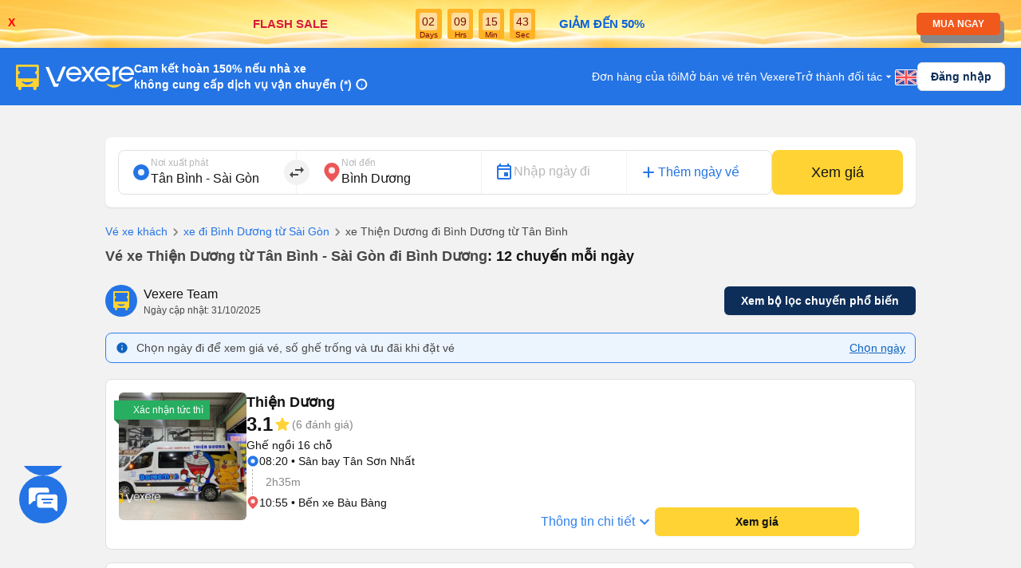

--- FILE ---
content_type: text/html; charset=utf-8
request_url: https://vexere.com/vi-VN/ve-xe-khach-thien-duong-tu-tan-binh-sai-gon-di-binh-duong-2330t191-34579.html
body_size: 142782
content:
<!DOCTYPE html><html lang="vi-VN"><head><link rel="preload" href="https://cdnjs.cloudflare.com/ajax/libs/antd/3.25.0/antd.min.css" as="style"/><link rel="stylesheet" href="https://cdnjs.cloudflare.com/ajax/libs/antd/3.25.0/antd.min.css"/><link rel="preconnect" href="https://connect.facebook.net"/><link rel="preconnect" href="https://www.facebook.com"/><link rel="preconnect" href="https://www.google-analytics.com"/><link rel="preconnect" href="https://www.google.com.vn"/><link rel="preconnect" href="https://www.googletagmanager.com"/><script defer="" src="https://229a2c9fe669f7b.cmccloud.com.vn/js/events-tracking/bundle.js"></script><script async="" src="https://www.googletagmanager.com/gtag/js?id=G-4CCX580KEF"></script><script async="" src="https://cdnjs.cloudflare.com/ajax/libs/lazysizes/5.3.2/plugins/unveilhooks/ls.unveilhooks.min.js"></script><script async="" src="https://cdnjs.cloudflare.com/ajax/libs/lazysizes/5.3.2/lazysizes.min.js"></script><script src="https://cdnt.netcoresmartech.com/smartechclient.js"></script><meta name="format-detection" content="telephone=no"/><meta name="facebook-domain-verification" content="rbzdudigxi8qlw36qt4ckhxqrprxo5"/><link rel="shortcut icon" href="https://vexere.com/images/vexere-ico.ico?v=0.0.3"/><link href="https://fonts.googleapis.com/css?family=Material+Icons|Material+Icons+Outlined|Material+Icons+Two+Tone|Material+Icons+Round|Material+Icons+Sharp" rel="stylesheet"/><link rel="stylesheet" href="https://fonts.googleapis.com/css2?family=Material+Symbols+Rounded:opsz,wght,FILL,GRAD@20..48,100..700,0..1,-50..200"/><meta name="theme-color" content="#2474E5"/><meta name="full-screen" content="yes"/><meta name="apple-mobile-web-app-capable" content="yes"/><meta name="mobile-web-app-capable" content="yes"/><meta name="apple-mobile-web-app-title" content=""/><meta name="apple-mobile-web-app-status-bar-style" content="#007AFF"/><meta charSet="utf-8"/><meta name="viewport" content="width=device-width, initial-scale=1.0, maximum-scale=5.0, "/><meta name="google-site-verification" content="niV9ShHdCWcZFAoPyWjqPL74Aldmk_jHfbvYkIt6uX0"/><link rel="apple-touch-icon" href="https://vexere.com/images/vexere-ico.ico?v=0.0.3" type="image/x-icon"/><script>
        if(typeof window !== 'undefined') { (function (i, s, o, g, r, a, m) {
    i['GoogleAnalyticsObject'] = r; i[r] = i[r] || function () {
    (i[r].q = i[r].q || []).push(arguments)
    }, i[r].l = 1 * new Date(); a = s.createElement(o),
    m = s.getElementsByTagName(o)[0]; a.async = 1; a.src = g; m.parentNode.insertBefore(a, m)
    })(window, document, 'script', '//www.google-analytics.com/analytics.js', 'ga');
    // ToDo check init when development
    ga('create', 'UA-42076441-4', 'auto'); // Replace with your property ID.
    ga('require', 'displayfeatures');
    ga('require', 'ecommerce');
    ga('send', 'pageview');
(function(w,d,s,l,i){w[l]=w[l]||[];w[l].push({'gtm.start':
    new Date().getTime(),event:'gtm.js'});var f=d.getElementsByTagName(s)[0],
    j=d.createElement(s),dl=l!='dataLayer'?'&l='+l:'';j.async=true;j.src=
    'https://www.googletagmanager.com/gtm.js?id='+i+dl;f.parentNode.insertBefore(j,f);
    })(window,document,'script','dataLayer','GTM-M6PXMMJ');
    dataLayer.push({'language': 'vi', 'platform': 'femobile'})
!function (f, b, e, v, n, t, s) {
      if (f.fbq) return; n = f.fbq = function () {
      n.callMethod ?
      n.callMethod.apply(n, arguments) : n.queue.push(arguments)
      };
      if (!f._fbq) f._fbq = n; n.push = n; n.loaded = !0; n.version = '2.0';
      n.queue = []; t = b.createElement(e); t.async = !0;
      t.src = v; s = b.getElementsByTagName(e)[0];
      s.parentNode.insertBefore(t, s)
    }(window, document, 'script', 'https://connect.facebook.net/en_US/fbevents.js');
    fbq('init', '639150852886647');
    fbq('track', 'PageView');

    if(!sessionStorage.getItem('FullStory') && RegExp('/xe-*|/*-bus*').test(window.location.pathname) && Math.floor(Math.random() * 100) <= 2 ) {
      !function(){var analytics=window.analytics=window.analytics||[];if(!analytics.initialize)if(analytics.invoked)window.console&&console.error&&console.error("Segment snippet included twice.");else{analytics.invoked=!0;analytics.methods=["trackSubmit","trackClick","trackLink","trackForm","pageview","identify","reset","group","track","ready","alias","debug","page","once","off","on"];analytics.factory=function(t){return function(){var e=Array.prototype.slice.call(arguments);e.unshift(t);analytics.push(e);return analytics}};for(var t=0;t<analytics.methods.length;t++){var e=analytics.methods[t];analytics[e]=analytics.factory(e)}analytics.load=function(t,e){var n=document.createElement("script");n.type="text/javascript";n.async=!0;n.src="https://cdn.segment.com/analytics.js/v1/"+t+"/analytics.min.js";var a=document.getElementsByTagName("script")[0];a.parentNode.insertBefore(n,a);analytics._loadOptions=e};analytics.SNIPPET_VERSION="4.1.0";
        analytics.load("ufHOz8F2LNDwyYcDbchNYkxi5yIXmRzW");
        analytics.page();
        sessionStorage.setItem('FullStory', 1);
      }}();
    }

    smartech('create','ADGMOT35CHFLVDHBJNIG50K96BFE409HF24O9P7POB9BICHBHM50' );
    smartech('register','098fec00afe3a76a3d46d8f1ac1967d8');
    smartech('identify', '');

    const appendChild = Element.prototype.appendChild;
    const urlCatchers = [
      "/AuthenticationService.Authenticate?",
      "/QuotaService.RecordEvent?"
    ];

    Element.prototype.appendChild = function (element) {
      const isGMapScript = element.tagName === 'SCRIPT' && /maps.googleapis.com/i.test(element.src);
      const isGMapAccessScript = isGMapScript && urlCatchers.some(url => element.src.includes(url));

      if (!isGMapAccessScript) {
        return appendChild.call(this, element);
      }

      return element;
    };
    
 
    window.dataLayer = window.dataLayer || [];
    function gtag(){dataLayer.push(arguments);}
    gtag('js', new Date());
    gtag('config', 'G-4CCX580KEF');
    console.log('We are hiring humans: https://careers.vexere.com');
    
window.lazySizesConfig = window.lazySizesConfig || {}; 
      window.lazySizesConfig.expand = 400;
     }</script><meta name="viewport" content="width=device-width,minimum-scale=1,initial-scale=1" class="next-head"/><meta charSet="utf-8" class="next-head"/><title>Đặt vé xe Thiện Dương đi Bình Dương từ Tân Bình - Sài Gòn giá tốt nhất | Vexere.com</title><meta name="robots" content="index, follow" class="next-head"/><meta name="description" content="Đặt vé xe Thiện Dương đi Bình Dương từ Tân Bình - Sài Gòn với giá vé tốt nhất hiện nay tại Vexere.com | Không cần thanh toán trước, chọn được chỗ ngồi yêu thích, có xác nhận vé tức thì từ nhà xe. Xem lịch trình, số điện thoại, đánh giá của nhà xe Thiện Dương đi tuyến Tân Bình - Sài Gòn - Bình Dương nhanh và chính xác nhất tại Vexere.com | Vé xe Tết Thiện Dương 2026" class="next-head"/><meta content="article" property="og:type" class="next-head"/><meta content="Vé xe Thiện Dương từ Tân Bình - Sài Gòn đi Bình Dương | Vexere.com" property="og:title" class="next-head"/><meta content="Xe Thiện Dương từ Tân Bình - Sài Gòn đi Bình Dương giá vé từ 200000 → 200000 VND, có các chuyến từ 08:20 → 14:20 | Xem số điện thoại, giờ chạy chi tiết, đánh giá xe Thiện Dương đi Bình Dương | Vexere.com Hệ thống Vé xe lớn nhất Việt Nam | Vé xe Tết 2026" property="og:description" class="next-head"/><meta content="https://storage.googleapis.com/fe-production/images/thumbnail.jpg" property="og:image" class="next-head"/><meta content="Xe Thiện Dương từ Tân Bình - Sài Gòn đi Bình Dương tại Vexere.com" property="og:image:alt" class="next-head"/><meta content="vi" property="og:locale" class="next-head"/><meta content="https://vexere.com/vi-VN/ve-xe-khach-thien-duong-tu-tan-binh-sai-gon-di-binh-duong-2330t191-34579.html" property="og:url" class="next-head"/><meta content="Vexere.com" property="og:site_name" class="next-head"/><meta content="554433098041167" property="fb:app_id" class="next-head"/><link rel="alternate" type="text/html" href="https://vexere.com/vi-VN/ve-xe-khach-thien-duong-tu-tan-binh-sai-gon-di-binh-duong-2330t191-34579.html" hreflang="x-default" title="Tiếng Việt" class="next-head"/><link rel="alternate" type="text/html" href="https://vexere.com/en-US/thien-duong-bus-ticket-booking-from-tan-binh-sai-gon-to-binh-duong-2330t191-34579.html" hreflang="en-US" title="English" class="next-head"/><link rel="canonical" href="https://vexere.com/vi-VN/ve-xe-khach-thien-duong-tu-tan-binh-sai-gon-di-binh-duong-2330t191-34579.html" class="next-head"/><link rel="preload" href="https://229a2c9fe669f7b.cmccloud.com.vn/_next/static/2xvzzV2LUwuD-LO7-w6sf/pages/route.js" as="script"/><link rel="preload" href="https://229a2c9fe669f7b.cmccloud.com.vn/_next/static/2xvzzV2LUwuD-LO7-w6sf/pages/_app.js" as="script"/><link rel="preload" href="https://229a2c9fe669f7b.cmccloud.com.vn/_next/static/chunks/commons.a8244d7e6f226f451f23.js" as="script"/><link rel="preload" href="https://229a2c9fe669f7b.cmccloud.com.vn/_next/static/chunks/pc-route-index.ba32d873133cac19b43b.js" as="script"/><link rel="preload" href="https://229a2c9fe669f7b.cmccloud.com.vn/_next/static/runtime/webpack-bd5ff72891a277d7483f.js" as="script"/><link rel="preload" href="https://229a2c9fe669f7b.cmccloud.com.vn/_next/static/chunks/commons.a8244d7e6f226f451f23.js" as="script"/><link rel="preload" href="https://229a2c9fe669f7b.cmccloud.com.vn/_next/static/runtime/main-e1b6a9bcbefc02af89e9.js" as="script"/><link rel="preload" href="https://229a2c9fe669f7b.cmccloud.com.vn/_next/static/chunks/styles.8b61c6fc8a27447af570.js" as="script"/><link rel="stylesheet" href="https://229a2c9fe669f7b.cmccloud.com.vn/_next/static/css/styles.a962bcd1.chunk.css"/><style data-styled="" data-styled-version="5.3.0">.jkxFLW .ant-modal-header{text-align:center;}/*!sc*/
.jkxFLW .ant-modal-header{text-align:center;border:none;padding:20px 25px 0px 25px;}/*!sc*/
.jkxFLW .ant-modal-header .ant-modal-title{font-weight:bold;font-size:16px;color:#484848;}/*!sc*/
.jkxFLW .ant-modal-close .ant-modal-close-x{font-size:18px;color:#484848;}/*!sc*/
.jkxFLW .ant-modal-content{border-radius:8px;}/*!sc*/
.jkxFLW .ant-modal-body{padding:10px 24px;overflow:auto;color:#484848;max-height:70vh;}/*!sc*/
.jkxFLW .ant-modal-footer{display:-webkit-box;display:-webkit-flex;display:-ms-flexbox;display:flex;-webkit-flex-direction:column;-ms-flex-direction:column;flex-direction:column;-webkit-box-pack:center;-webkit-justify-content:center;-ms-flex-pack:center;justify-content:center;-webkit-align-items:center;-webkit-box-align:center;-ms-flex-align:center;align-items:center;padding:0;border-color:#c7c7cc;}/*!sc*/
.jkxFLW .ant-modal-footer button{border:none;box-shadow:none;font-weight:500;font-size:16px;width:100%;height:auto;padding:10px 15px;border-radius:unset;}/*!sc*/
.jkxFLW .ant-modal-footer button:last-child{border-bottom-left-radius:8px;border-bottom-right-radius:8px;}/*!sc*/
.jkxFLW .ant-modal-footer button + button{border-top:1px solid #c7c7cc;margin:0;}/*!sc*/
data-styled.g1[id="Modal__ModalStyled-sc-1885fbi-0"]{content:"jkxFLW,"}/*!sc*/
.fiBJvr{-webkit-animation:igsOVk 1s ease-in-out 0s infinite;animation:igsOVk 1s ease-in-out 0s infinite;width:30vw;height:auto;}/*!sc*/
data-styled.g3[id="imageLoading__Image-sc-19e44f6-0"]{content:"fiBJvr,"}/*!sc*/
.jtexIT{width:auto;}/*!sc*/
data-styled.g7[id="IconComponent__SVGIcon-r88lg2-0"]{content:"jtexIT,"}/*!sc*/
.bpjFQI{position:fixed;bottom:64px;left:18pt;display:-webkit-box;display:-webkit-flex;display:-ms-flexbox;display:flex;-webkit-flex-direction:column;-ms-flex-direction:column;flex-direction:column;gap:12px;-webkit-transition:all 0.5s ease;transition:all 0.5s ease;height:72px;z-index:10;}/*!sc*/
.bpjFQI .chat_fab{cursor:pointer;width:60px;height:auto;}/*!sc*/
.bpjFQI .list-contacts{display:-webkit-box;display:-webkit-flex;display:-ms-flexbox;display:flex;-webkit-flex-direction:column;-ms-flex-direction:column;flex-direction:column;gap:12px;}/*!sc*/
.bpjFQI .scroll-animation{overflow:hidden;list-style-type:none;padding:0 !important;margin:0 !important;display:-webkit-box;display:-webkit-flex;display:-ms-flexbox;display:flex;-webkit-flex-direction:column-reverse;-ms-flex-direction:column-reverse;flex-direction:column-reverse;gap:12px;-webkit-transition:all 0.5s ease;transition:all 0.5s ease;}/*!sc*/
.bpjFQI .chat_fab_close{-webkit-animation-name:spin;-webkit-animation-duration:300ms;-webkit-animation-iteration-count:linear;-webkit-animation-timing-function:linear;-moz-animation-name:spin;-moz-animation-duration:300ms;-moz-animation-iteration-count:linear;-moz-animation-timing-function:linear;-ms-animation-name:spin;-ms-animation-duration:300ms;-ms-animation-iteration-count:linear;-ms-animation-timing-function:linear;-webkit-animation-name:spin;animation-name:spin;-webkit-animation-duration:300ms;animation-duration:300ms;-webkit-animation-iteration-count:linear;animation-iteration-count:linear;-webkit-animation-timing-function:linear;animation-timing-function:linear;}/*!sc*/
@-ms-keyframes spin{.bpjFQI from{-ms-transform:rotate(0deg);}.bpjFQI to{-ms-transform:rotate(180deg);}}/*!sc*/
@-moz-keyframes spin{.bpjFQI from{-moz-transform:rotate(0deg);}.bpjFQI to{-moz-transform:rotate(180deg);}}/*!sc*/
@-webkit-keyframes spin{.bpjFQI from{-webkit-transform:rotate(0deg);}.bpjFQI to{-webkit-transform:rotate(180deg);}}/*!sc*/
@-webkit-keyframes spin{from{-webkit-transform:rotate(0deg);-ms-transform:rotate(0deg);transform:rotate(0deg);}to{-webkit-transform:rotate(180deg);-ms-transform:rotate(180deg);transform:rotate(180deg);}}/*!sc*/
@keyframes spin{from{-webkit-transform:rotate(0deg);-ms-transform:rotate(0deg);transform:rotate(0deg);}to{-webkit-transform:rotate(180deg);-ms-transform:rotate(180deg);transform:rotate(180deg);}}/*!sc*/
data-styled.g8[id="ContactSocial__Container-sc-1js94no-0"]{content:"bpjFQI,"}/*!sc*/
.dVxeQY{font-size:24px;font-weight:700;line-height:32px;-webkit-letter-spacing:0;-moz-letter-spacing:0;-ms-letter-spacing:0;letter-spacing:0;margin-bottom:0;}/*!sc*/
data-styled.g20[id="base__Heading02-sc-1tvbuqk-5"]{content:"dVxeQY,"}/*!sc*/
.boemqK{font-size:14px;line-height:20px;font-weight:700;-webkit-letter-spacing:0;-moz-letter-spacing:0;-ms-letter-spacing:0;letter-spacing:0;margin-bottom:0;}/*!sc*/
data-styled.g30[id="base__Headline03-sc-1tvbuqk-15"]{content:"boemqK,"}/*!sc*/
.jPSIDj{font-weight:400;font-size:12px;line-height:16px;-webkit-letter-spacing:0;-moz-letter-spacing:0;-ms-letter-spacing:0;letter-spacing:0;margin-bottom:0;}/*!sc*/
data-styled.g31[id="base__Caption01-sc-1tvbuqk-16"]{content:"jPSIDj,"}/*!sc*/
.hOLeyK{font-size:16px;font-weight:500;line-height:24px;-webkit-letter-spacing:0;-moz-letter-spacing:0;-ms-letter-spacing:0;letter-spacing:0;margin-bottom:0;}/*!sc*/
data-styled.g38[id="base__BodyHighlight-sc-1tvbuqk-23"]{content:"hOLeyK,"}/*!sc*/
.koqPnD{font-weight:400;font-size:14px;line-height:20px;-webkit-letter-spacing:0;-moz-letter-spacing:0;-ms-letter-spacing:0;letter-spacing:0;margin-bottom:0;}/*!sc*/
data-styled.g39[id="base__Body02-sc-1tvbuqk-24"]{content:"koqPnD,"}/*!sc*/
.iubNHF{font-size:14px;font-weight:500;line-height:20px;-webkit-letter-spacing:0;-moz-letter-spacing:0;-ms-letter-spacing:0;letter-spacing:0;margin-bottom:0;}/*!sc*/
data-styled.g41[id="base__Body02Highlight-sc-1tvbuqk-26"]{content:"iubNHF,"}/*!sc*/
.roMcM{font-size:12px;font-weight:400;line-height:16px;-webkit-letter-spacing:0;-moz-letter-spacing:0;-ms-letter-spacing:0;letter-spacing:0;margin-bottom:0;}/*!sc*/
data-styled.g42[id="base__Caption-sc-1tvbuqk-27"]{content:"roMcM,"}/*!sc*/
.cOIwSM{font-weight:500;font-size:14px;line-height:20px;margin-bottom:0;}/*!sc*/
data-styled.g48[id="base__Body02HightLightBold-sc-1tvbuqk-33"]{content:"cOIwSM,"}/*!sc*/
.jTWrHv{font-size:14px;font-weight:700;line-height:20px;margin-bottom:0;-webkit-letter-spacing:0;-moz-letter-spacing:0;-ms-letter-spacing:0;letter-spacing:0;-webkit-text-decoration:underline;text-decoration:underline;text-underline-offset:1px;word-break:normal;-webkit-text-decoration-skip-ink:none !important;text-decoration-skip-ink:none !important;-webkit-text-decoration-thickness:10% !important;text-decoration-thickness:10% !important;text-underline-offset:20% !important;}/*!sc*/
data-styled.g53[id="base__Button01-sc-1tvbuqk-38"]{content:"jTWrHv,"}/*!sc*/
.fbgUJF{font-size:12px;font-weight:700;line-height:16px;margin-bottom:0;-webkit-letter-spacing:0;-moz-letter-spacing:0;-ms-letter-spacing:0;letter-spacing:0;-webkit-text-decoration:underline;text-decoration:underline;text-underline-offset:1px;word-break:normal;-webkit-text-decoration-skip-ink:none !important;text-decoration-skip-ink:none !important;-webkit-text-decoration-thickness:9% !important;text-decoration-thickness:9% !important;text-underline-offset:20% !important;}/*!sc*/
data-styled.g54[id="base__Button02-sc-1tvbuqk-39"]{content:"fbgUJF,"}/*!sc*/
.gjpjPC{font-weight:700;font-size:18px;line-height:24px;margin-bottom:0px;}/*!sc*/
data-styled.g61[id="base__Headline01-sc-1tvbuqk-46"]{content:"gjpjPC,"}/*!sc*/
.jpHwBh{position:relative;display:-webkit-box;display:-webkit-flex;display:-ms-flexbox;display:flex;-webkit-flex:1;-ms-flex:1;flex:1;-webkit-flex-direction:row;-ms-flex-direction:row;flex-direction:row;-webkit-align-items:center;-webkit-box-align:center;-ms-flex-align:center;align-items:center;border:1px solid #E0E0E0;border-radius:8px;padding:8px 16px;padding-right:48px;background-color:white;}/*!sc*/
.jpHwBh .input-section{display:-webkit-box;display:-webkit-flex;display:-ms-flexbox;display:flex;-webkit-flex:1;-ms-flex:1;flex:1;-webkit-flex-direction:column-reverse;-ms-flex-direction:column-reverse;flex-direction:column-reverse;-webkit-box-pack:space-around;-webkit-justify-content:space-around;-ms-flex-pack:space-around;justify-content:space-around;width:100%;}/*!sc*/
.jpHwBh label,.jpHwBh input{-webkit-transition:all 0.2s;transition:all 0.2s;touch-action:manipulation;}/*!sc*/
.jpHwBh input{width:100%;border:0;padding:0;background-color:unset;font-size:16px;line-height:16px;color:#141414;}/*!sc*/
.jpHwBh input:disabled{opacity:1;-webkit-text-fill-color:#B8B8B8;}/*!sc*/
.jpHwBh input:focus{outline:0;}/*!sc*/
.jpHwBh input:placeholder-shown ~ label{cursor:text;max-width:66.66%;white-space:nowrap;overflow:hidden;text-overflow:ellipsis;-webkit-transform-origin:left bottom;-ms-transform-origin:left bottom;transform-origin:left bottom;-webkit-transform:translate(0,0.8rem) scale(1.33);-ms-transform:translate(0,0.8rem) scale(1.33);transform:translate(0,0.8rem) scale(1.33);}/*!sc*/
.jpHwBh input::-webkit-input-placeholder{opacity:0;-webkit-transition:inherit;transition:inherit;}/*!sc*/
.jpHwBh input:focus::-webkit-input-placeholder{opacity:1;}/*!sc*/
.jpHwBh input:not(:placeholder-shown) + label,.jpHwBh input:focus + label{-webkit-transform:translate(0,0) scale(1);-ms-transform:translate(0,0) scale(1);transform:translate(0,0) scale(1);cursor:pointer;}/*!sc*/
.jpHwBh .error-section{position:absolute;right:16px;}/*!sc*/
.jpHwBh .no-arrows::-webkit-inner-spin-button,.jpHwBh .no-arrows::-webkit-outer-spin-button{-webkit-appearance:none;margin:0;}/*!sc*/
.jpHwBh .no-arrows{-moz-appearance:textfield;}/*!sc*/
.jpHwBh .input-suffix{position:absolute;right:12px;top:50%;-webkit-transform:translateY(-50%);-ms-transform:translateY(-50%);transform:translateY(-50%);}/*!sc*/
data-styled.g68[id="Input__Container-m45jj3-0"]{content:"jpHwBh,"}/*!sc*/
.jWyAAs{width:100%;display:-webkit-box;display:-webkit-flex;display:-ms-flexbox;display:flex;-webkit-align-items:center;-webkit-box-align:center;-ms-flex-align:center;align-items:center;-webkit-box-pack:center;-webkit-justify-content:center;-ms-flex-pack:center;justify-content:center;gap:4px;}/*!sc*/
.jWyAAs.btn-cta{color:#141414;background:#FFD333;border-color:#FFD333;}/*!sc*/
.jWyAAs.btn-cta:active{border-color:#FFE485;background:#FFE485;}/*!sc*/
.jWyAAs.btn-cta:focus,.jWyAAs.btn-cta:hover{border-color:#FFD333;}/*!sc*/
.jWyAAs.btn-cta[disabled],.jWyAAs.btn-cta[disabled]:active,.jWyAAs.btn-cta[disabled]:focus,.jWyAAs.btn-cta[disabled]:hover{background:#E0E0E0;color:white;border:none;}/*!sc*/
.jWyAAs.btn-primary{color:white;background:#0D2E59;border-color:#0D2E59;}/*!sc*/
.jWyAAs.btn-primary:active{border-color:#0D2E59;background:#1F477A;}/*!sc*/
.jWyAAs.btn-primary:focus,.jWyAAs.btn-primary:hover{border-color:#0D2E59;}/*!sc*/
.jWyAAs.btn-primary[disabled],.jWyAAs.btn-primary[disabled]:active,.jWyAAs.btn-primary[disabled]:focus,.jWyAAs.btn-primary[disabled]:hover{background:#E0E0E0;color:white;border:none;}/*!sc*/
.jWyAAs.btn-secondary{color:#0D2E59;background:white;border-color:#E0E0E0;}/*!sc*/
.jWyAAs.btn-secondary:active{border-color:#E0E0E0;background:#F2F2F2;}/*!sc*/
.jWyAAs.btn-secondary:focus,.jWyAAs.btn-secondary:hover{border-color:#E0E0E0;}/*!sc*/
.jWyAAs.btn-secondary[disabled],.jWyAAs.btn-secondary[disabled]:active,.jWyAAs.btn-secondary[disabled]:focus,.jWyAAs.btn-secondary[disabled]:hover{background:white;color:#E0E0E0;border:none;}/*!sc*/
.jWyAAs.btn-lg{height:48px;font-size:16px;font-weight:700;line-height:24px;padding-top:12px;padding-bottom:12px;border-radius:8px;}/*!sc*/
.jWyAAs.btn-sm{height:36px;font-size:14px;font-weight:700;line-height:20px;padding-top:8px;padding-bottom:8px;border-radius:6px;}/*!sc*/
data-styled.g78[id="Button__ButtonStyled-sc-1podjgv-0"]{content:"jWyAAs,"}/*!sc*/
.cWzKZZ{max-width:100% !important;max-height:100%;top:0px !important;-webkit-align-items:center;-webkit-box-align:center;-ms-flex-align:center;align-items:center;-webkit-box-pack:center;-webkit-justify-content:center;-ms-flex-pack:center;justify-content:center;}/*!sc*/
.cWzKZZ .ant-modal-content{padding-top:20px;padding-left:20px;padding-right:20px;height:unset;-webkit-align-items:center;-webkit-box-align:center;-ms-flex-align:center;align-items:center;-webkit-box-pack:center;-webkit-justify-content:center;-ms-flex-pack:center;justify-content:center;border-radius:10px;}/*!sc*/
.cWzKZZ .ant-modal-body{height:400px;-webkit-align-items:center;-webkit-box-align:center;-ms-flex-align:center;align-items:center;-webkit-box-pack:center;-webkit-justify-content:center;-ms-flex-pack:center;justify-content:center;padding:0px;border-radius:10px;max-height:100vh;height:100%;}/*!sc*/
.cWzKZZ .ant-modal-title{text-align:center;}/*!sc*/
.cWzKZZ .ant-modal-close{display:none;}/*!sc*/
.cWzKZZ .sticky-header{position:-webkit-sticky;position:sticky;top:0px;background:rgb(36,116,229);z-index:10;width:100%;padding:0px 16px;}/*!sc*/
.cWzKZZ .section{border:none !important;}/*!sc*/
.cWzKZZ .header-body-review-ticket{width:auto;}/*!sc*/
.cWzKZZ .header-left-review-ticket{display:unset;}/*!sc*/
.cWzKZZ .header-right-review-ticket{position:absolute;right:0;}/*!sc*/
data-styled.g101[id="AuthModal__ModalContainer-sc-1kjcpxp-0"]{content:"cWzKZZ,"}/*!sc*/
.bCqWOL{background-color:white;padding:20px;border-radius:16px;}/*!sc*/
.bCqWOL .loading-content{display:-webkit-box;display:-webkit-flex;display:-ms-flexbox;display:flex;-webkit-flex-direction:column;-ms-flex-direction:column;flex-direction:column;gap:8px;text-align:center;}/*!sc*/
data-styled.g107[id="wheelLoading__WheelLoadingModal-sc-1q0mou7-0"]{content:"bCqWOL,"}/*!sc*/
.dKZTJA{width:100%;height:100%;}/*!sc*/
data-styled.g108[id="loading__LoadingContainer-sc-1dclnqz-0"]{content:"dKZTJA,"}/*!sc*/
.hbnDkB{position:absolute;width:100%;height:100vh;background:white;top:0;left:0;z-index:1001;}/*!sc*/
data-styled.g109[id="loading__LoadingStyled-sc-1dclnqz-1"]{content:"hbnDkB,"}/*!sc*/
.ljuRu{visibility:hidden;display:-webkit-box;display:-webkit-flex;display:-ms-flexbox;display:flex;-webkit-align-items:center;-webkit-box-align:center;-ms-flex-align:center;align-items:center;-webkit-box-pack:center;-webkit-justify-content:center;-ms-flex-pack:center;justify-content:center;height:100%;width:100%;position:fixed;background:white;z-index:1001;top:0;left:0;}/*!sc*/
data-styled.g110[id="loading__LoadingWrapper-sc-1dclnqz-2"]{content:"ljuRu,"}/*!sc*/
.jJFyMk{visibility:hidden;display:-webkit-box;display:-webkit-flex;display:-ms-flexbox;display:flex;-webkit-align-items:center;-webkit-box-align:center;-ms-flex-align:center;align-items:center;-webkit-box-pack:center;-webkit-justify-content:center;-ms-flex-pack:center;justify-content:center;height:100%;width:100%;position:fixed;background:rgba(0,0,0,0.5);z-index:1001;top:0;left:0;opacity:1;}/*!sc*/
data-styled.g111[id="loading__WheelLoadingWrapper-sc-1dclnqz-3"]{content:"jJFyMk,"}/*!sc*/
.iHapwn{border-radius:10px;background:white;z-index:1002;display:-webkit-box;display:-webkit-flex;display:-ms-flexbox;display:flex;width:80%;-webkit-box-pack:center;-webkit-justify-content:center;-ms-flex-pack:center;justify-content:center;}/*!sc*/
@media (min-width:500px){.iHapwn .image-loading{width:7vw;}}/*!sc*/
data-styled.g112[id="loading__LoadingBody-sc-1dclnqz-4"]{content:"iHapwn,"}/*!sc*/
*{-webkit-scroll-behavior:smooth;-moz-scroll-behavior:smooth;-ms-scroll-behavior:smooth;scroll-behavior:smooth;}/*!sc*/
body{font-feature-settings:normal !important;-webkit-font-feature-settings:normal !important;font-variant:normal !important;-webkit-font-variant:normal !important;background-color:white;}/*!sc*/
body div#__next{min-height:100%;}/*!sc*/
body p,body h1,body h2,body h3,body h4,body h5,body h6{word-break:break-word;}/*!sc*/
body div.wrapper-banner-down-app{position:relative;}/*!sc*/
body div.react-joyride__spotlight{border-radius:50% !important;height:40px;width:40px;}/*!sc*/
body .hidden-button{height:auto;display:-webkit-box;display:-webkit-flex;display:-ms-flexbox;display:flex;-webkit-align-items:center;-webkit-box-align:center;-ms-flex-align:center;align-items:center;-webkit-box-pack:center;-webkit-justify-content:center;-ms-flex-pack:center;justify-content:center;border:0;padding:0;margin:0;background:unset !important;box-shadow:unset !important;cursor:pointer;}/*!sc*/
body .hidden-button[disabled] *{color:#C0C0C0 !important;}/*!sc*/
body .material-symbols-outlined,body .material-icons-outlined{font-variation-settings:'FILL' 0,'wght' 400,'GRAD' 0,'opsz' 24;}/*!sc*/
body .material-icons-wrapper{display:-webkit-box;display:-webkit-flex;display:-ms-flexbox;display:flex;width:24px;height:24px;}/*!sc*/
body .material-icons-wrapper .material-icons,body .material-icons-wrapper .material-icons-outlined,body .material-icons-wrapper .material-icons-two-tone,body .material-icons-wrapper .material-icons-round,body .material-icons-wrapper .material-icons-sharp{font-size:24px !important;}/*!sc*/
body .material-icons-wrapper.md-12{width:12px;height:12px;}/*!sc*/
body .material-icons-wrapper.md-12 .material-icons,body .material-icons-wrapper.md-12 .material-icons-outlined,body .material-icons-wrapper.md-12 .material-icons-two-tone,body .material-icons-wrapper.md-12 .material-icons-round,body .material-icons-wrapper.md-12 .material-icons-sharp{font-size:12px !important;}/*!sc*/
body .material-icons-wrapper.md-16{width:16px;height:16px;}/*!sc*/
body .material-icons-wrapper.md-16 .material-icons,body .material-icons-wrapper.md-16 .material-icons-outlined,body .material-icons-wrapper.md-16 .material-icons-two-tone,body .material-icons-wrapper.md-16 .material-icons-round,body .material-icons-wrapper.md-16 .material-icons-sharp{font-size:16px !important;}/*!sc*/
body .material-icons-wrapper.md-18{width:18px;height:18px;}/*!sc*/
body .material-icons-wrapper.md-18 .material-icons,body .material-icons-wrapper.md-18 .material-icons-outlined,body .material-icons-wrapper.md-18 .material-icons-two-tone,body .material-icons-wrapper.md-18 .material-icons-round,body .material-icons-wrapper.md-18 .material-icons-sharp{font-size:18px !important;}/*!sc*/
body .material-icons-wrapper.md-20{width:20px;height:20px;}/*!sc*/
body .material-icons-wrapper.md-20 .material-icons,body .material-icons-wrapper.md-20 .material-icons-outlined,body .material-icons-wrapper.md-20 .material-icons-two-tone,body .material-icons-wrapper.md-20 .material-icons-round,body .material-icons-wrapper.md-20 .material-icons-sharp{font-size:20px !important;}/*!sc*/
body .material-icons-wrapper.md-24{width:24px;height:24px;}/*!sc*/
body .material-icons-wrapper.md-24 .material-icons,body .material-icons-wrapper.md-24 .material-icons-outlined,body .material-icons-wrapper.md-24 .material-icons-two-tone,body .material-icons-wrapper.md-24 .material-icons-round,body .material-icons-wrapper.md-24 .material-icons-sharp{font-size:24px !important;}/*!sc*/
body .material-icons-wrapper.md-36{width:36px;height:36px;}/*!sc*/
body .material-icons-wrapper.md-36 .material-icons,body .material-icons-wrapper.md-36 .material-icons-outlined,body .material-icons-wrapper.md-36 .material-icons-two-tone,body .material-icons-wrapper.md-36 .material-icons-round,body .material-icons-wrapper.md-36 .material-icons-sharp{font-size:36px !important;}/*!sc*/
body .material-icons-wrapper.md-40{width:40px;height:40px;}/*!sc*/
body .material-icons-wrapper.md-40 .material-icons,body .material-icons-wrapper.md-40 .material-icons-outlined,body .material-icons-wrapper.md-40 .material-icons-two-tone,body .material-icons-wrapper.md-40 .material-icons-round,body .material-icons-wrapper.md-40 .material-icons-sharp{font-size:40px !important;}/*!sc*/
body .material-icons-wrapper.md-48{width:48px;height:48px;}/*!sc*/
body .material-icons-wrapper.md-48 .material-icons,body .material-icons-wrapper.md-48 .material-icons-outlined,body .material-icons-wrapper.md-48 .material-icons-two-tone,body .material-icons-wrapper.md-48 .material-icons-round,body .material-icons-wrapper.md-48 .material-icons-sharp{font-size:48px !important;}/*!sc*/
body .material-icons-wrapper.md-72{width:72px;height:72px;position:relative;}/*!sc*/
body .material-icons-wrapper.md-72 .material-icons,body .material-icons-wrapper.md-72 .material-icons-outlined,body .material-icons-wrapper.md-72 .material-icons-two-tone,body .material-icons-wrapper.md-72 .material-icons-round,body .material-icons-wrapper.md-72 .material-icons-sharp{font-size:72px !important;position:absolute;}/*!sc*/
body .material-icons-wrapper.md-96{width:96px;height:96px;}/*!sc*/
body .material-icons-wrapper.md-96 .material-icons,body .material-icons-wrapper.md-96 .material-icons-outlined,body .material-icons-wrapper.md-96 .material-icons-two-tone,body .material-icons-wrapper.md-96 .material-icons-round,body .material-icons-wrapper.md-96 .material-icons-sharp{font-size:96px !important;}/*!sc*/
body .material-icons-wrapper.with-background{border-radius:100%;background-color:#F7F7F7;}/*!sc*/
body .material-icons-wrapper.color--vex-blue .material-icons-two-tone{-webkit-filter:invert(37%) sepia(91%) saturate(3111%) hue-rotate(204deg) brightness(94%) contrast(90%);filter:invert(37%) sepia(91%) saturate(3111%) hue-rotate(204deg) brightness(94%) contrast(90%);}/*!sc*/
body .material-icons,body .material-icons-outlined,body .material-icons-two-tone,body .material-icons-round,body .material-icons-sharp{line-height:1 !important;opacity:0;}/*!sc*/
body .slick-slide > div{font-size:0;}/*!sc*/
body .slick-slide > div > *{font-size:14px;}/*!sc*/
body .color--vex-blue{color:#2474E5 !important;}/*!sc*/
body .color--vex-blue-light{color:#7FAEF0 !important;}/*!sc*/
body .color--vex-blue-lightest{color:#E3EDFC !important;}/*!sc*/
body .color--vex-blue-navy{color:#0D2E59 !important;}/*!sc*/
body .color--vex-blue-navy-light{color:#1F477A;}/*!sc*/
body .color--vex-yellow{color:#FFD333 !important;}/*!sc*/
body .color--vex-yellow-light{color:#FFE485 !important;}/*!sc*/
body .color--vex-yellow-lightest{color:#FFF6D6 !important;}/*!sc*/
body .color--vex-navy-lightest{color:#B3C9E5 !important;}/*!sc*/
body .color--vex-d-blue{color:#061B37 !important;}/*!sc*/
body .color--vex-d-blue-lighter{color:#0A2E5C !important;}/*!sc*/
body .color--information{color:#2F80ED !important;}/*!sc*/
body .color--information-light{color:#85BBF5 !important;}/*!sc*/
body .color--information-lightest{color:#ECF4FD !important;}/*!sc*/
body .color--positive{color:#27AE60 !important;}/*!sc*/
body .color--positive-light{color:#8BE5B0 !important;}/*!sc*/
body .color--positive-lightest{color:#EEFBF4 !important;}/*!sc*/
body .color--critical{color:#FFC52F !important;}/*!sc*/
body .color--critical-new{color:#FFAF1F !important;}/*!sc*/
body .color--critical-light{color:#FFD78F !important;}/*!sc*/
body .color--critical-lightest{color:#FEF9EB !important;}/*!sc*/
body .color--negative{color:#EB5757 !important;}/*!sc*/
body .color--negative-light{color:#F4A4A4 !important;}/*!sc*/
body .color--negative-lightest{color:#FDEDED !important;}/*!sc*/
body .color--darkness{color:#141414 !important;}/*!sc*/
body .color--dark{color:#474747 !important;}/*!sc*/
body .color--medium-sub{color:#858585 !important;}/*!sc*/
body .color--lightest-bg{color:#F7F7F7 !important;}/*!sc*/
body .color--lighter-border{color:#E0E0E0 !important;}/*!sc*/
body .color--light-disable{color:#B8B8B8 !important;}/*!sc*/
body .color--gray-disable{color:#858585 !important;}/*!sc*/
body .color--vexetet-yellow{color:#F2D07D !important;}/*!sc*/
body .color--neutral-white{color:#FFFFFF !important;}/*!sc*/
body .color--vexetet-red{color:#D71B3F !important;}/*!sc*/
body .color--black{color:black !important;}/*!sc*/
body .color--white{color:white !important;}/*!sc*/
body .color--vex-info{color:#1890ff !important;}/*!sc*/
body .color--referral-blue{color:#45A4FF !important;}/*!sc*/
body .color--information-light-v2{color:#8EBBF5 !important;}/*!sc*/
body .bg--vex-blue{background-color:#2474E5 !important;}/*!sc*/
body .bg--vex-primary{background-color:#0060C4 !important;}/*!sc*/
body .bg--vex-blue-light{background-color:#7FAEF0 !important;}/*!sc*/
body .bg--vex-blue-lightest{background-color:#E3EDFC !important;}/*!sc*/
body .bg--vex-blue-navy{background-color:#0D2E59 !important;}/*!sc*/
body .bg--vex-yellow{background-color:#FFD333 !important;}/*!sc*/
body .bg--vex-yellow-light{background-color:#FFE485 !important;}/*!sc*/
body .bg--vex-yellow-lightest{background-color:#FFF6D6 !important;}/*!sc*/
body .bg--vex-red-tet{background-color:#D3191C !important;}/*!sc*/
body .bg--vex-tet-orange{background-color:#FF891F !important;}/*!sc*/
body .bg--vex-d-blue{background-color:#061B37 !important;}/*!sc*/
body .bg--vex-d-blue-lighter{background-color:#0A2E5C !important;}/*!sc*/
body .bg--information{background-color:#2F80ED !important;}/*!sc*/
body .bg--information-light{background-color:#85BBF5 !important;}/*!sc*/
body .bg--information-light-v2{background-color:#8EBBF5 !important;}/*!sc*/
body .bg--information-lightest{background-color:#ECF4FD !important;}/*!sc*/
body .bg--positive{background-color:#27AE60 !important;}/*!sc*/
body .bg--positive-light{background-color:#8BE5B0 !important;}/*!sc*/
body .bg--positive-lightest{background-color:#EEFBF4 !important;}/*!sc*/
body .bg--critical{background-color:#FFC52F !important;}/*!sc*/
body .bg--critical-new{background-color:#FFAF1F !important;}/*!sc*/
body .bg--critical-light{background-color:#FFD78F !important;}/*!sc*/
body .bg--critical-lightest{background-color:#FEF9EB !important;}/*!sc*/
body .bg--critical-lightest-new{background-color:#FFF0D6 !important;}/*!sc*/
body .bg--negative{background-color:#EB5757 !important;}/*!sc*/
body .bg--negative-light{background-color:#F4A4A4 !important;}/*!sc*/
body .bg--negative-lightest{background-color:#FDEDED !important;}/*!sc*/
body .bg--darkness{background-color:#141414 !important;}/*!sc*/
body .bg--dark{background-color:#474747 !important;}/*!sc*/
body .bg--medium-sub{background-color:#858585 !important;}/*!sc*/
body .bg--lightest-bg{background-color:#F7F7F7 !important;}/*!sc*/
body .bg--lighter-border{background-color:#E0E0E0 !important;}/*!sc*/
body .bg--light-disable{background-color:#B8B8B8 !important;}/*!sc*/
body .bg--neutral-white{background-color:#FFFFFF !important;}/*!sc*/
body .bg--vexetet-yellow{background-color:#F2D07D !important;}/*!sc*/
body .bg--vexetet-red{background-color:#D71B3F !important;}/*!sc*/
body .bg--vexetet-critical-lightest{background-color:#FFF0D6 !important;}/*!sc*/
body .bg--black{background-color:black !important;}/*!sc*/
body .bg--white{background-color:white !important;}/*!sc*/
body .bg-gray{background-color:#F2F2F2 !important;}/*!sc*/
body .bg--neutral-gray{background-color:#858585 !important;}/*!sc*/
body .box--shadow{box-shadow:0px -4px 16px rgb(0 0 0 / 5%);}/*!sc*/
body .color--vex-danger{color:#ca0b00 !important;}/*!sc*/
body .__floater__arrow{width:100%;height:100%;display:-webkit-box;display:-webkit-flex;display:-ms-flexbox;display:flex;-webkit-align-items:center;-webkit-box-align:center;-ms-flex-align:center;align-items:center;-webkit-box-pack:center;-webkit-justify-content:center;-ms-flex-pack:center;justify-content:center;position:relative;}/*!sc*/
body.no-scroll{overflow:hidden;}/*!sc*/
body .ant-modal-wrap{overflow:hidden;}/*!sc*/
body .link{-webkit-text-decoration:underline;text-decoration:underline;text-align:left;cursor:pointer;}/*!sc*/
body .anticon.anticon-loading,body .button-icon{margin-right:4px;}/*!sc*/
body .button-icon.right{margin-right:0;margin-left:4px;}/*!sc*/
body .content-left{-webkit-box-pack:start;-webkit-justify-content:flex-start;-ms-flex-pack:start;justify-content:flex-start;text-align:start;}/*!sc*/
body .content-center{-webkit-box-pack:center;-webkit-justify-content:center;-ms-flex-pack:center;justify-content:center;text-align:center;}/*!sc*/
body .content-right{-webkit-box-pack:end;-webkit-justify-content:flex-end;-ms-flex-pack:end;justify-content:flex-end;text-align:end;}/*!sc*/
body .ant-checkbox-inner,body .ant-tree-checkbox-inner,body .ant-radio-inner{border:2px solid #141414;}/*!sc*/
body .ant-checkbox-disabled .ant-checkbox-inner,body .ant-tree-checkbox-disabled .ant-checkbox-inner,body .ant-radio-disabled .ant-checkbox-inner,body .ant-checkbox-disabled .ant-tree-checkbox-inner,body .ant-tree-checkbox-disabled .ant-tree-checkbox-inner,body .ant-radio-disabled .ant-tree-checkbox-inner,body .ant-checkbox-disabled .ant-radio-inner,body .ant-tree-checkbox-disabled .ant-radio-inner,body .ant-radio-disabled .ant-radio-inner{border:2px solid #E0E0E0 !important;background:white;}/*!sc*/
body .ant-checkbox-checked .ant-checkbox-inner,body .ant-tree-checkbox-checked .ant-checkbox-inner,body .ant-radio-checked .ant-checkbox-inner,body .ant-checkbox-checked .ant-tree-checkbox-inner,body .ant-tree-checkbox-checked .ant-tree-checkbox-inner,body .ant-radio-checked .ant-tree-checkbox-inner,body .ant-checkbox-checked .ant-radio-inner,body .ant-tree-checkbox-checked .ant-radio-inner,body .ant-radio-checked .ant-radio-inner{border-width:1px !important;}/*!sc*/
body .ant-checkbox-checked .ant-radio-inner,body .ant-tree-checkbox-checked .ant-radio-inner,body .ant-radio-checked .ant-radio-inner{box-shadow:0 0 0 1px #2474E5;}/*!sc*/
body .text--underline{-webkit-text-decoration:underline;text-decoration:underline;text-underline-offset:2px;}/*!sc*/
body .scroll-list-fare{width:100vw;}/*!sc*/
body .card-shadow{box-shadow:0px 1px 2px 0px rgba(0,0,0,0.10);}/*!sc*/
body .ant-tooltip-inner{max-width:400px;color:white;background-color:#0D2E59;}/*!sc*/
body .ant-tooltip-placement-bottom .ant-tooltip-arrow,body .ant-tooltip-placement-bottomLeft .ant-tooltip-arrow,body .ant-tooltip-placement-bottomRight .ant-tooltip-arrow{border-bottom-color:#0D2E59;}/*!sc*/
body .custom-tooltip .ant-tooltip-inner{max-width:400px;color:white;background-color:#2474E5;}/*!sc*/
body .custom-tooltip .ant-tooltip-arrow:before{background-color:#2474E5;}/*!sc*/
body .hide-scroll-but-keep-functionality{-ms-overflow-style:none;-webkit-scrollbar-width:none;-moz-scrollbar-width:none;-ms-scrollbar-width:none;scrollbar-width:none;}/*!sc*/
body .hide-scroll-but-keep-functionality::-webkit-scrollbar{display:none;}/*!sc*/
.ant-message{top:calc(50%);}/*!sc*/
.ant-message .ant-message-notice-content{background-color:black;}/*!sc*/
.ant-message .ant-message-custom-content{color:white;}/*!sc*/
.block{display:block;}/*!sc*/
.inline-block{display:inline-block;}/*!sc*/
.flex{display:-webkit-box;display:-webkit-flex;display:-ms-flexbox;display:flex;}/*!sc*/
.inline-flex{display:-webkit-inline-box;display:-webkit-inline-flex;display:-ms-inline-flexbox;display:inline-flex;}/*!sc*/
.flex-row{-webkit-flex-direction:row;-ms-flex-direction:row;flex-direction:row;}/*!sc*/
.flex-row-reverse{-webkit-flex-direction:row-reverse;-ms-flex-direction:row-reverse;flex-direction:row-reverse;}/*!sc*/
.flex-col{-webkit-flex-direction:column;-ms-flex-direction:column;flex-direction:column;}/*!sc*/
.flex-col-reverse{-webkit-flex-direction:column-reverse;-ms-flex-direction:column-reverse;flex-direction:column-reverse;}/*!sc*/
.flex-wrap{-webkit-flex-wrap:wrap;-ms-flex-wrap:wrap;flex-wrap:wrap;}/*!sc*/
.flex-nowrap{-webkit-flex-wrap:nowrap;-ms-flex-wrap:nowrap;flex-wrap:nowrap;}/*!sc*/
.flex-wrap-reverse{-webkit-flex-wrap:wrap-reverse;-ms-flex-wrap:wrap-reverse;flex-wrap:wrap-reverse;}/*!sc*/
.justify-start{-webkit-box-pack:start;-webkit-justify-content:flex-start;-ms-flex-pack:start;justify-content:flex-start;}/*!sc*/
.justify-center{-webkit-box-pack:center;-webkit-justify-content:center;-ms-flex-pack:center;justify-content:center;}/*!sc*/
.justify-end{-webkit-box-pack:end;-webkit-justify-content:flex-end;-ms-flex-pack:end;justify-content:flex-end;}/*!sc*/
.justify-between{-webkit-box-pack:justify;-webkit-justify-content:space-between;-ms-flex-pack:justify;justify-content:space-between;}/*!sc*/
.justify-around{-webkit-box-pack:space-around;-webkit-justify-content:space-around;-ms-flex-pack:space-around;justify-content:space-around;}/*!sc*/
.justify-evenly{-webkit-box-pack:space-evenly;-webkit-justify-content:space-evenly;-ms-flex-pack:space-evenly;justify-content:space-evenly;}/*!sc*/
.items-start{-webkit-align-items:flex-start;-webkit-box-align:flex-start;-ms-flex-align:flex-start;align-items:flex-start;}/*!sc*/
.items-center{-webkit-align-items:center;-webkit-box-align:center;-ms-flex-align:center;align-items:center;}/*!sc*/
.items-end{-webkit-align-items:flex-end;-webkit-box-align:flex-end;-ms-flex-align:flex-end;align-items:flex-end;}/*!sc*/
.items-baseline{-webkit-align-items:baseline;-webkit-box-align:baseline;-ms-flex-align:baseline;align-items:baseline;}/*!sc*/
.items-stretch{-webkit-align-items:stretch;-webkit-box-align:stretch;-ms-flex-align:stretch;align-items:stretch;}/*!sc*/
.content-start{-webkit-align-content:flex-start;-ms-flex-line-pack:start;align-content:flex-start;}/*!sc*/
.content-center{-webkit-align-content:center;-ms-flex-line-pack:center;align-content:center;}/*!sc*/
.content-end{-webkit-align-content:flex-end;-ms-flex-line-pack:end;align-content:flex-end;}/*!sc*/
.content-between{-webkit-align-content:space-between;-ms-flex-line-pack:space-between;align-content:space-between;}/*!sc*/
.content-around{-webkit-align-content:space-around;-ms-flex-line-pack:space-around;align-content:space-around;}/*!sc*/
.content-evenly{-webkit-align-content:space-evenly;-ms-flex-line-pack:space-evenly;align-content:space-evenly;}/*!sc*/
.self-auto{-webkit-align-self:auto;-ms-flex-item-align:auto;align-self:auto;}/*!sc*/
.self-start{-webkit-align-self:flex-start;-ms-flex-item-align:start;align-self:flex-start;}/*!sc*/
.self-center{-webkit-align-self:center;-ms-flex-item-align:center;align-self:center;}/*!sc*/
.self-end{-webkit-align-self:flex-end;-ms-flex-item-align:end;align-self:flex-end;}/*!sc*/
.self-stretch{-webkit-align-self:stretch;-ms-flex-item-align:stretch;align-self:stretch;}/*!sc*/
.flex-1{-webkit-flex:1 1 0%;-ms-flex:1 1 0%;flex:1 1 0%;}/*!sc*/
.flex-auto{-webkit-flex:1 1 auto;-ms-flex:1 1 auto;flex:1 1 auto;}/*!sc*/
.flex-initial{-webkit-flex:0 1 auto;-ms-flex:0 1 auto;flex:0 1 auto;}/*!sc*/
.flex-none{-webkit-flex:none;-ms-flex:none;flex:none;}/*!sc*/
.grow{-webkit-box-flex:1;-webkit-flex-grow:1;-ms-flex-positive:1;flex-grow:1;}/*!sc*/
.grow-0{-webkit-box-flex:0;-webkit-flex-grow:0;-ms-flex-positive:0;flex-grow:0;}/*!sc*/
.shrink{-webkit-flex-shrink:1;-ms-flex-negative:1;flex-shrink:1;}/*!sc*/
.shrink-0{-webkit-flex-shrink:0;-ms-flex-negative:0;flex-shrink:0;}/*!sc*/
.gap-0{gap:0px;}/*!sc*/
.gap-1{gap:4px;}/*!sc*/
.gap-2{gap:8px;}/*!sc*/
.gap-3{gap:12px;}/*!sc*/
.gap-4{gap:16px;}/*!sc*/
.gap-5{gap:20px;}/*!sc*/
.gap-6{gap:24px;}/*!sc*/
.gap-7{gap:28px;}/*!sc*/
.gap-8{gap:32px;}/*!sc*/
.gap-9{gap:36px;}/*!sc*/
.gap-10{gap:40px;}/*!sc*/
.flex-1{-webkit-flex:1 1 0%;-ms-flex:1 1 0%;flex:1 1 0%;}/*!sc*/
.flex-2{-webkit-flex:2 1 0%;-ms-flex:2 1 0%;flex:2 1 0%;}/*!sc*/
.flex-3{-webkit-flex:3 1 0%;-ms-flex:3 1 0%;flex:3 1 0%;}/*!sc*/
.flex-4{-webkit-flex:4 1 0%;-ms-flex:4 1 0%;flex:4 1 0%;}/*!sc*/
.flex-5{-webkit-flex:5 1 0%;-ms-flex:5 1 0%;flex:5 1 0%;}/*!sc*/
.flex-6{-webkit-flex:6 1 0%;-ms-flex:6 1 0%;flex:6 1 0%;}/*!sc*/
.flex-7{-webkit-flex:7 1 0%;-ms-flex:7 1 0%;flex:7 1 0%;}/*!sc*/
.flex-8{-webkit-flex:8 1 0%;-ms-flex:8 1 0%;flex:8 1 0%;}/*!sc*/
.flex-9{-webkit-flex:9 1 0%;-ms-flex:9 1 0%;flex:9 1 0%;}/*!sc*/
.flex-10{-webkit-flex:10 1 0%;-ms-flex:10 1 0%;flex:10 1 0%;}/*!sc*/
.flex-11{-webkit-flex:11 1 0%;-ms-flex:11 1 0%;flex:11 1 0%;}/*!sc*/
.flex-12{-webkit-flex:12 1 0%;-ms-flex:12 1 0%;flex:12 1 0%;}/*!sc*/
:root{--spacing:0.25rem;}/*!sc*/
.p-0{padding:0;}/*!sc*/
.pt-0{padding-top:0;}/*!sc*/
.pr-0{padding-right:0;}/*!sc*/
.pb-0{padding-bottom:0;}/*!sc*/
.pl-0{padding-left:0;}/*!sc*/
.px-0{padding-left:0;padding-right:0;}/*!sc*/
.py-0{padding-top:0;padding-bottom:0;}/*!sc*/
.p-0\.5{padding:calc(var(--spacing) * 0.5);}/*!sc*/
.pt-0\.5{padding-top:calc(var(--spacing) * 0.5);}/*!sc*/
.pr-0\.5{padding-right:calc(var(--spacing) * 0.5);}/*!sc*/
.pb-0\.5{padding-bottom:calc(var(--spacing) * 0.5);}/*!sc*/
.pl-0\.5{padding-left:calc(var(--spacing) * 0.5);}/*!sc*/
.px-0\.5{padding-left:calc(var(--spacing) * 0.5);padding-right:calc(var(--spacing) * 0.5);}/*!sc*/
.py-0\.5{padding-top:calc(var(--spacing) * 0.5);padding-bottom:calc(var(--spacing) * 0.5);}/*!sc*/
.p-1{padding:calc(var(--spacing) * 1);}/*!sc*/
.pt-1{padding-top:calc(var(--spacing) * 1);}/*!sc*/
.pr-1{padding-right:calc(var(--spacing) * 1);}/*!sc*/
.pb-1{padding-bottom:calc(var(--spacing) * 1);}/*!sc*/
.pl-1{padding-left:calc(var(--spacing) * 1);}/*!sc*/
.px-1{padding-left:calc(var(--spacing) * 1);padding-right:calc(var(--spacing) * 1);}/*!sc*/
.py-1{padding-top:calc(var(--spacing) * 1);padding-bottom:calc(var(--spacing) * 1);}/*!sc*/
.p-1\.5{padding:calc(var(--spacing) * 1.5);}/*!sc*/
.pt-1\.5{padding-top:calc(var(--spacing) * 1.5);}/*!sc*/
.pr-1\.5{padding-right:calc(var(--spacing) * 1.5);}/*!sc*/
.pb-1\.5{padding-bottom:calc(var(--spacing) * 1.5);}/*!sc*/
.pl-1\.5{padding-left:calc(var(--spacing) * 1.5);}/*!sc*/
.px-1\.5{padding-left:calc(var(--spacing) * 1.5);padding-right:calc(var(--spacing) * 1.5);}/*!sc*/
.py-1\.5{padding-top:calc(var(--spacing) * 1.5);padding-bottom:calc(var(--spacing) * 1.5);}/*!sc*/
.p-2{padding:calc(var(--spacing) * 2);}/*!sc*/
.pt-2{padding-top:calc(var(--spacing) * 2);}/*!sc*/
.pr-2{padding-right:calc(var(--spacing) * 2);}/*!sc*/
.pb-2{padding-bottom:calc(var(--spacing) * 2);}/*!sc*/
.pl-2{padding-left:calc(var(--spacing) * 2);}/*!sc*/
.px-2{padding-left:calc(var(--spacing) * 2);padding-right:calc(var(--spacing) * 2);}/*!sc*/
.py-2{padding-top:calc(var(--spacing) * 2);padding-bottom:calc(var(--spacing) * 2);}/*!sc*/
.p-2\.5{padding:calc(var(--spacing) * 2.5);}/*!sc*/
.pt-2\.5{padding-top:calc(var(--spacing) * 2.5);}/*!sc*/
.pr-2\.5{padding-right:calc(var(--spacing) * 2.5);}/*!sc*/
.pb-2\.5{padding-bottom:calc(var(--spacing) * 2.5);}/*!sc*/
.pl-2\.5{padding-left:calc(var(--spacing) * 2.5);}/*!sc*/
.px-2\.5{padding-left:calc(var(--spacing) * 2.5);padding-right:calc(var(--spacing) * 2.5);}/*!sc*/
.py-2\.5{padding-top:calc(var(--spacing) * 2.5);padding-bottom:calc(var(--spacing) * 2.5);}/*!sc*/
.p-3{padding:calc(var(--spacing) * 3);}/*!sc*/
.pt-3{padding-top:calc(var(--spacing) * 3);}/*!sc*/
.pr-3{padding-right:calc(var(--spacing) * 3);}/*!sc*/
.pb-3{padding-bottom:calc(var(--spacing) * 3);}/*!sc*/
.pl-3{padding-left:calc(var(--spacing) * 3);}/*!sc*/
.px-3{padding-left:calc(var(--spacing) * 3);padding-right:calc(var(--spacing) * 3);}/*!sc*/
.py-3{padding-top:calc(var(--spacing) * 3);padding-bottom:calc(var(--spacing) * 3);}/*!sc*/
.p-3\.5{padding:calc(var(--spacing) * 3.5);}/*!sc*/
.pt-3\.5{padding-top:calc(var(--spacing) * 3.5);}/*!sc*/
.pr-3\.5{padding-right:calc(var(--spacing) * 3.5);}/*!sc*/
.pb-3\.5{padding-bottom:calc(var(--spacing) * 3.5);}/*!sc*/
.pl-3\.5{padding-left:calc(var(--spacing) * 3.5);}/*!sc*/
.px-3\.5{padding-left:calc(var(--spacing) * 3.5);padding-right:calc(var(--spacing) * 3.5);}/*!sc*/
.py-3\.5{padding-top:calc(var(--spacing) * 3.5);padding-bottom:calc(var(--spacing) * 3.5);}/*!sc*/
.p-4{padding:calc(var(--spacing) * 4);}/*!sc*/
.pt-4{padding-top:calc(var(--spacing) * 4);}/*!sc*/
.pr-4{padding-right:calc(var(--spacing) * 4);}/*!sc*/
.pb-4{padding-bottom:calc(var(--spacing) * 4);}/*!sc*/
.pl-4{padding-left:calc(var(--spacing) * 4);}/*!sc*/
.px-4{padding-left:calc(var(--spacing) * 4);padding-right:calc(var(--spacing) * 4);}/*!sc*/
.py-4{padding-top:calc(var(--spacing) * 4);padding-bottom:calc(var(--spacing) * 4);}/*!sc*/
.p-5{padding:calc(var(--spacing) * 5);}/*!sc*/
.pt-5{padding-top:calc(var(--spacing) * 5);}/*!sc*/
.pr-5{padding-right:calc(var(--spacing) * 5);}/*!sc*/
.pb-5{padding-bottom:calc(var(--spacing) * 5);}/*!sc*/
.pl-5{padding-left:calc(var(--spacing) * 5);}/*!sc*/
.px-5{padding-left:calc(var(--spacing) * 5);padding-right:calc(var(--spacing) * 5);}/*!sc*/
.py-5{padding-top:calc(var(--spacing) * 5);padding-bottom:calc(var(--spacing) * 5);}/*!sc*/
.p-6{padding:calc(var(--spacing) * 6);}/*!sc*/
.pt-6{padding-top:calc(var(--spacing) * 6);}/*!sc*/
.pr-6{padding-right:calc(var(--spacing) * 6);}/*!sc*/
.pb-6{padding-bottom:calc(var(--spacing) * 6);}/*!sc*/
.pl-6{padding-left:calc(var(--spacing) * 6);}/*!sc*/
.px-6{padding-left:calc(var(--spacing) * 6);padding-right:calc(var(--spacing) * 6);}/*!sc*/
.py-6{padding-top:calc(var(--spacing) * 6);padding-bottom:calc(var(--spacing) * 6);}/*!sc*/
.p-8{padding:calc(var(--spacing) * 8);}/*!sc*/
.pt-8{padding-top:calc(var(--spacing) * 8);}/*!sc*/
.pr-8{padding-right:calc(var(--spacing) * 8);}/*!sc*/
.pb-8{padding-bottom:calc(var(--spacing) * 8);}/*!sc*/
.pl-8{padding-left:calc(var(--spacing) * 8);}/*!sc*/
.px-8{padding-left:calc(var(--spacing) * 8);padding-right:calc(var(--spacing) * 8);}/*!sc*/
.py-8{padding-top:calc(var(--spacing) * 8);padding-bottom:calc(var(--spacing) * 8);}/*!sc*/
.p-10{padding:calc(var(--spacing) * 10);}/*!sc*/
.pt-10{padding-top:calc(var(--spacing) * 10);}/*!sc*/
.pr-10{padding-right:calc(var(--spacing) * 10);}/*!sc*/
.pb-10{padding-bottom:calc(var(--spacing) * 10);}/*!sc*/
.pl-10{padding-left:calc(var(--spacing) * 10);}/*!sc*/
.px-10{padding-left:calc(var(--spacing) * 10);padding-right:calc(var(--spacing) * 10);}/*!sc*/
.py-10{padding-top:calc(var(--spacing) * 10);padding-bottom:calc(var(--spacing) * 10);}/*!sc*/
.p-12{padding:calc(var(--spacing) * 12);}/*!sc*/
.pt-12{padding-top:calc(var(--spacing) * 12);}/*!sc*/
.pr-12{padding-right:calc(var(--spacing) * 12);}/*!sc*/
.pb-12{padding-bottom:calc(var(--spacing) * 12);}/*!sc*/
.pl-12{padding-left:calc(var(--spacing) * 12);}/*!sc*/
.px-12{padding-left:calc(var(--spacing) * 12);padding-right:calc(var(--spacing) * 12);}/*!sc*/
.py-12{padding-top:calc(var(--spacing) * 12);padding-bottom:calc(var(--spacing) * 12);}/*!sc*/
.p-14{padding:calc(var(--spacing) * 14);}/*!sc*/
.pt-14{padding-top:calc(var(--spacing) * 14);}/*!sc*/
.pr-14{padding-right:calc(var(--spacing) * 14);}/*!sc*/
.pb-14{padding-bottom:calc(var(--spacing) * 14);}/*!sc*/
.pl-14{padding-left:calc(var(--spacing) * 14);}/*!sc*/
.px-14{padding-left:calc(var(--spacing) * 14);padding-right:calc(var(--spacing) * 14);}/*!sc*/
.py-14{padding-top:calc(var(--spacing) * 14);padding-bottom:calc(var(--spacing) * 14);}/*!sc*/
.p-15{padding:calc(var(--spacing) * 15);}/*!sc*/
.pt-15{padding-top:calc(var(--spacing) * 15);}/*!sc*/
.pr-15{padding-right:calc(var(--spacing) * 15);}/*!sc*/
.pb-15{padding-bottom:calc(var(--spacing) * 15);}/*!sc*/
.pl-15{padding-left:calc(var(--spacing) * 15);}/*!sc*/
.px-15{padding-left:calc(var(--spacing) * 15);padding-right:calc(var(--spacing) * 15);}/*!sc*/
.py-15{padding-top:calc(var(--spacing) * 15);padding-bottom:calc(var(--spacing) * 15);}/*!sc*/
.p-16{padding:calc(var(--spacing) * 16);}/*!sc*/
.pt-16{padding-top:calc(var(--spacing) * 16);}/*!sc*/
.pr-16{padding-right:calc(var(--spacing) * 16);}/*!sc*/
.pb-16{padding-bottom:calc(var(--spacing) * 16);}/*!sc*/
.pl-16{padding-left:calc(var(--spacing) * 16);}/*!sc*/
.px-16{padding-left:calc(var(--spacing) * 16);padding-right:calc(var(--spacing) * 16);}/*!sc*/
.py-16{padding-top:calc(var(--spacing) * 16);padding-bottom:calc(var(--spacing) * 16);}/*!sc*/
.p-20{padding:calc(var(--spacing) * 20);}/*!sc*/
.pt-20{padding-top:calc(var(--spacing) * 20);}/*!sc*/
.pr-20{padding-right:calc(var(--spacing) * 20);}/*!sc*/
.pb-20{padding-bottom:calc(var(--spacing) * 20);}/*!sc*/
.pl-20{padding-left:calc(var(--spacing) * 20);}/*!sc*/
.px-20{padding-left:calc(var(--spacing) * 20);padding-right:calc(var(--spacing) * 20);}/*!sc*/
.py-20{padding-top:calc(var(--spacing) * 20);padding-bottom:calc(var(--spacing) * 20);}/*!sc*/
.p-24{padding:calc(var(--spacing) * 24);}/*!sc*/
.pt-24{padding-top:calc(var(--spacing) * 24);}/*!sc*/
.pr-24{padding-right:calc(var(--spacing) * 24);}/*!sc*/
.pb-24{padding-bottom:calc(var(--spacing) * 24);}/*!sc*/
.pl-24{padding-left:calc(var(--spacing) * 24);}/*!sc*/
.px-24{padding-left:calc(var(--spacing) * 24);padding-right:calc(var(--spacing) * 24);}/*!sc*/
.py-24{padding-top:calc(var(--spacing) * 24);padding-bottom:calc(var(--spacing) * 24);}/*!sc*/
.p-32{padding:calc(var(--spacing) * 32);}/*!sc*/
.pt-32{padding-top:calc(var(--spacing) * 32);}/*!sc*/
.pr-32{padding-right:calc(var(--spacing) * 32);}/*!sc*/
.pb-32{padding-bottom:calc(var(--spacing) * 32);}/*!sc*/
.pl-32{padding-left:calc(var(--spacing) * 32);}/*!sc*/
.px-32{padding-left:calc(var(--spacing) * 32);padding-right:calc(var(--spacing) * 32);}/*!sc*/
.py-32{padding-top:calc(var(--spacing) * 32);padding-bottom:calc(var(--spacing) * 32);}/*!sc*/
.p-40{padding:calc(var(--spacing) * 40);}/*!sc*/
.pt-40{padding-top:calc(var(--spacing) * 40);}/*!sc*/
.pr-40{padding-right:calc(var(--spacing) * 40);}/*!sc*/
.pb-40{padding-bottom:calc(var(--spacing) * 40);}/*!sc*/
.pl-40{padding-left:calc(var(--spacing) * 40);}/*!sc*/
.px-40{padding-left:calc(var(--spacing) * 40);padding-right:calc(var(--spacing) * 40);}/*!sc*/
.py-40{padding-top:calc(var(--spacing) * 40);padding-bottom:calc(var(--spacing) * 40);}/*!sc*/
.p-48{padding:calc(var(--spacing) * 48);}/*!sc*/
.pt-48{padding-top:calc(var(--spacing) * 48);}/*!sc*/
.pr-48{padding-right:calc(var(--spacing) * 48);}/*!sc*/
.pb-48{padding-bottom:calc(var(--spacing) * 48);}/*!sc*/
.pl-48{padding-left:calc(var(--spacing) * 48);}/*!sc*/
.px-48{padding-left:calc(var(--spacing) * 48);padding-right:calc(var(--spacing) * 48);}/*!sc*/
.py-48{padding-top:calc(var(--spacing) * 48);padding-bottom:calc(var(--spacing) * 48);}/*!sc*/
.p-56{padding:calc(var(--spacing) * 56);}/*!sc*/
.pt-56{padding-top:calc(var(--spacing) * 56);}/*!sc*/
.pr-56{padding-right:calc(var(--spacing) * 56);}/*!sc*/
.pb-56{padding-bottom:calc(var(--spacing) * 56);}/*!sc*/
.pl-56{padding-left:calc(var(--spacing) * 56);}/*!sc*/
.px-56{padding-left:calc(var(--spacing) * 56);padding-right:calc(var(--spacing) * 56);}/*!sc*/
.py-56{padding-top:calc(var(--spacing) * 56);padding-bottom:calc(var(--spacing) * 56);}/*!sc*/
.p-64{padding:calc(var(--spacing) * 64);}/*!sc*/
.pt-64{padding-top:calc(var(--spacing) * 64);}/*!sc*/
.pr-64{padding-right:calc(var(--spacing) * 64);}/*!sc*/
.pb-64{padding-bottom:calc(var(--spacing) * 64);}/*!sc*/
.pl-64{padding-left:calc(var(--spacing) * 64);}/*!sc*/
.px-64{padding-left:calc(var(--spacing) * 64);padding-right:calc(var(--spacing) * 64);}/*!sc*/
.py-64{padding-top:calc(var(--spacing) * 64);padding-bottom:calc(var(--spacing) * 64);}/*!sc*/
.m-0{margin:0;}/*!sc*/
.mt-0{margin-top:0;}/*!sc*/
.mr-0{margin-right:0;}/*!sc*/
.mb-0{margin-bottom:0;}/*!sc*/
.ml-0{margin-left:0;}/*!sc*/
.mx-0{margin-left:0;margin-right:0;}/*!sc*/
.my-0{margin-top:0;margin-bottom:0;}/*!sc*/
.m-0\.5{margin:calc(var(--spacing) * 0.5);}/*!sc*/
.mt-0\.5{margin-top:calc(var(--spacing) * 0.5);}/*!sc*/
.mr-0\.5{margin-right:calc(var(--spacing) * 0.5);}/*!sc*/
.mb-0\.5{margin-bottom:calc(var(--spacing) * 0.5);}/*!sc*/
.ml-0\.5{margin-left:calc(var(--spacing) * 0.5);}/*!sc*/
.mx-0\.5{margin-left:calc(var(--spacing) * 0.5);margin-right:calc(var(--spacing) * 0.5);}/*!sc*/
.my-0\.5{margin-top:calc(var(--spacing) * 0.5);margin-bottom:calc(var(--spacing) * 0.5);}/*!sc*/
.m-1{margin:calc(var(--spacing) * 1);}/*!sc*/
.mt-1{margin-top:calc(var(--spacing) * 1);}/*!sc*/
.mr-1{margin-right:calc(var(--spacing) * 1);}/*!sc*/
.mb-1{margin-bottom:calc(var(--spacing) * 1);}/*!sc*/
.ml-1{margin-left:calc(var(--spacing) * 1);}/*!sc*/
.mx-1{margin-left:calc(var(--spacing) * 1);margin-right:calc(var(--spacing) * 1);}/*!sc*/
.my-1{margin-top:calc(var(--spacing) * 1);margin-bottom:calc(var(--spacing) * 1);}/*!sc*/
.m-1\.5{margin:calc(var(--spacing) * 1.5);}/*!sc*/
.mt-1\.5{margin-top:calc(var(--spacing) * 1.5);}/*!sc*/
.mr-1\.5{margin-right:calc(var(--spacing) * 1.5);}/*!sc*/
.mb-1\.5{margin-bottom:calc(var(--spacing) * 1.5);}/*!sc*/
.ml-1\.5{margin-left:calc(var(--spacing) * 1.5);}/*!sc*/
.mx-1\.5{margin-left:calc(var(--spacing) * 1.5);margin-right:calc(var(--spacing) * 1.5);}/*!sc*/
.my-1\.5{margin-top:calc(var(--spacing) * 1.5);margin-bottom:calc(var(--spacing) * 1.5);}/*!sc*/
.m-2{margin:calc(var(--spacing) * 2);}/*!sc*/
.mt-2{margin-top:calc(var(--spacing) * 2);}/*!sc*/
.mr-2{margin-right:calc(var(--spacing) * 2);}/*!sc*/
.mb-2{margin-bottom:calc(var(--spacing) * 2);}/*!sc*/
.ml-2{margin-left:calc(var(--spacing) * 2);}/*!sc*/
.mx-2{margin-left:calc(var(--spacing) * 2);margin-right:calc(var(--spacing) * 2);}/*!sc*/
.my-2{margin-top:calc(var(--spacing) * 2);margin-bottom:calc(var(--spacing) * 2);}/*!sc*/
.m-2\.5{margin:calc(var(--spacing) * 2.5);}/*!sc*/
.mt-2\.5{margin-top:calc(var(--spacing) * 2.5);}/*!sc*/
.mr-2\.5{margin-right:calc(var(--spacing) * 2.5);}/*!sc*/
.mb-2\.5{margin-bottom:calc(var(--spacing) * 2.5);}/*!sc*/
.ml-2\.5{margin-left:calc(var(--spacing) * 2.5);}/*!sc*/
.mx-2\.5{margin-left:calc(var(--spacing) * 2.5);margin-right:calc(var(--spacing) * 2.5);}/*!sc*/
.my-2\.5{margin-top:calc(var(--spacing) * 2.5);margin-bottom:calc(var(--spacing) * 2.5);}/*!sc*/
.m-3{margin:calc(var(--spacing) * 3);}/*!sc*/
.mt-3{margin-top:calc(var(--spacing) * 3);}/*!sc*/
.mr-3{margin-right:calc(var(--spacing) * 3);}/*!sc*/
.mb-3{margin-bottom:calc(var(--spacing) * 3);}/*!sc*/
.ml-3{margin-left:calc(var(--spacing) * 3);}/*!sc*/
.mx-3{margin-left:calc(var(--spacing) * 3);margin-right:calc(var(--spacing) * 3);}/*!sc*/
.my-3{margin-top:calc(var(--spacing) * 3);margin-bottom:calc(var(--spacing) * 3);}/*!sc*/
.m-3\.5{margin:calc(var(--spacing) * 3.5);}/*!sc*/
.mt-3\.5{margin-top:calc(var(--spacing) * 3.5);}/*!sc*/
.mr-3\.5{margin-right:calc(var(--spacing) * 3.5);}/*!sc*/
.mb-3\.5{margin-bottom:calc(var(--spacing) * 3.5);}/*!sc*/
.ml-3\.5{margin-left:calc(var(--spacing) * 3.5);}/*!sc*/
.mx-3\.5{margin-left:calc(var(--spacing) * 3.5);margin-right:calc(var(--spacing) * 3.5);}/*!sc*/
.my-3\.5{margin-top:calc(var(--spacing) * 3.5);margin-bottom:calc(var(--spacing) * 3.5);}/*!sc*/
.m-4{margin:calc(var(--spacing) * 4);}/*!sc*/
.mt-4{margin-top:calc(var(--spacing) * 4);}/*!sc*/
.mr-4{margin-right:calc(var(--spacing) * 4);}/*!sc*/
.mb-4{margin-bottom:calc(var(--spacing) * 4);}/*!sc*/
.ml-4{margin-left:calc(var(--spacing) * 4);}/*!sc*/
.mx-4{margin-left:calc(var(--spacing) * 4);margin-right:calc(var(--spacing) * 4);}/*!sc*/
.my-4{margin-top:calc(var(--spacing) * 4);margin-bottom:calc(var(--spacing) * 4);}/*!sc*/
.m-5{margin:calc(var(--spacing) * 5);}/*!sc*/
.mt-5{margin-top:calc(var(--spacing) * 5);}/*!sc*/
.mr-5{margin-right:calc(var(--spacing) * 5);}/*!sc*/
.mb-5{margin-bottom:calc(var(--spacing) * 5);}/*!sc*/
.ml-5{margin-left:calc(var(--spacing) * 5);}/*!sc*/
.mx-5{margin-left:calc(var(--spacing) * 5);margin-right:calc(var(--spacing) * 5);}/*!sc*/
.my-5{margin-top:calc(var(--spacing) * 5);margin-bottom:calc(var(--spacing) * 5);}/*!sc*/
.m-6{margin:calc(var(--spacing) * 6);}/*!sc*/
.mt-6{margin-top:calc(var(--spacing) * 6);}/*!sc*/
.mr-6{margin-right:calc(var(--spacing) * 6);}/*!sc*/
.mb-6{margin-bottom:calc(var(--spacing) * 6);}/*!sc*/
.ml-6{margin-left:calc(var(--spacing) * 6);}/*!sc*/
.mx-6{margin-left:calc(var(--spacing) * 6);margin-right:calc(var(--spacing) * 6);}/*!sc*/
.my-6{margin-top:calc(var(--spacing) * 6);margin-bottom:calc(var(--spacing) * 6);}/*!sc*/
.m-8{margin:calc(var(--spacing) * 8);}/*!sc*/
.mt-8{margin-top:calc(var(--spacing) * 8);}/*!sc*/
.mr-8{margin-right:calc(var(--spacing) * 8);}/*!sc*/
.mb-8{margin-bottom:calc(var(--spacing) * 8);}/*!sc*/
.ml-8{margin-left:calc(var(--spacing) * 8);}/*!sc*/
.mx-8{margin-left:calc(var(--spacing) * 8);margin-right:calc(var(--spacing) * 8);}/*!sc*/
.my-8{margin-top:calc(var(--spacing) * 8);margin-bottom:calc(var(--spacing) * 8);}/*!sc*/
.m-10{margin:calc(var(--spacing) * 10);}/*!sc*/
.mt-10{margin-top:calc(var(--spacing) * 10);}/*!sc*/
.mr-10{margin-right:calc(var(--spacing) * 10);}/*!sc*/
.mb-10{margin-bottom:calc(var(--spacing) * 10);}/*!sc*/
.ml-10{margin-left:calc(var(--spacing) * 10);}/*!sc*/
.mx-10{margin-left:calc(var(--spacing) * 10);margin-right:calc(var(--spacing) * 10);}/*!sc*/
.my-10{margin-top:calc(var(--spacing) * 10);margin-bottom:calc(var(--spacing) * 10);}/*!sc*/
.m-12{margin:calc(var(--spacing) * 12);}/*!sc*/
.mt-12{margin-top:calc(var(--spacing) * 12);}/*!sc*/
.mr-12{margin-right:calc(var(--spacing) * 12);}/*!sc*/
.mb-12{margin-bottom:calc(var(--spacing) * 12);}/*!sc*/
.ml-12{margin-left:calc(var(--spacing) * 12);}/*!sc*/
.mx-12{margin-left:calc(var(--spacing) * 12);margin-right:calc(var(--spacing) * 12);}/*!sc*/
.my-12{margin-top:calc(var(--spacing) * 12);margin-bottom:calc(var(--spacing) * 12);}/*!sc*/
.m-14{margin:calc(var(--spacing) * 14);}/*!sc*/
.mt-14{margin-top:calc(var(--spacing) * 14);}/*!sc*/
.mr-14{margin-right:calc(var(--spacing) * 14);}/*!sc*/
.mb-14{margin-bottom:calc(var(--spacing) * 14);}/*!sc*/
.ml-14{margin-left:calc(var(--spacing) * 14);}/*!sc*/
.mx-14{margin-left:calc(var(--spacing) * 14);margin-right:calc(var(--spacing) * 14);}/*!sc*/
.my-14{margin-top:calc(var(--spacing) * 14);margin-bottom:calc(var(--spacing) * 14);}/*!sc*/
.m-15{margin:calc(var(--spacing) * 15);}/*!sc*/
.mt-15{margin-top:calc(var(--spacing) * 15);}/*!sc*/
.mr-15{margin-right:calc(var(--spacing) * 15);}/*!sc*/
.mb-15{margin-bottom:calc(var(--spacing) * 15);}/*!sc*/
.ml-15{margin-left:calc(var(--spacing) * 15);}/*!sc*/
.mx-15{margin-left:calc(var(--spacing) * 15);margin-right:calc(var(--spacing) * 15);}/*!sc*/
.my-15{margin-top:calc(var(--spacing) * 15);margin-bottom:calc(var(--spacing) * 15);}/*!sc*/
.m-16{margin:calc(var(--spacing) * 16);}/*!sc*/
.mt-16{margin-top:calc(var(--spacing) * 16);}/*!sc*/
.mr-16{margin-right:calc(var(--spacing) * 16);}/*!sc*/
.mb-16{margin-bottom:calc(var(--spacing) * 16);}/*!sc*/
.ml-16{margin-left:calc(var(--spacing) * 16);}/*!sc*/
.mx-16{margin-left:calc(var(--spacing) * 16);margin-right:calc(var(--spacing) * 16);}/*!sc*/
.my-16{margin-top:calc(var(--spacing) * 16);margin-bottom:calc(var(--spacing) * 16);}/*!sc*/
.m-20{margin:calc(var(--spacing) * 20);}/*!sc*/
.mt-20{margin-top:calc(var(--spacing) * 20);}/*!sc*/
.mr-20{margin-right:calc(var(--spacing) * 20);}/*!sc*/
.mb-20{margin-bottom:calc(var(--spacing) * 20);}/*!sc*/
.ml-20{margin-left:calc(var(--spacing) * 20);}/*!sc*/
.mx-20{margin-left:calc(var(--spacing) * 20);margin-right:calc(var(--spacing) * 20);}/*!sc*/
.my-20{margin-top:calc(var(--spacing) * 20);margin-bottom:calc(var(--spacing) * 20);}/*!sc*/
.m-24{margin:calc(var(--spacing) * 24);}/*!sc*/
.mt-24{margin-top:calc(var(--spacing) * 24);}/*!sc*/
.mr-24{margin-right:calc(var(--spacing) * 24);}/*!sc*/
.mb-24{margin-bottom:calc(var(--spacing) * 24);}/*!sc*/
.ml-24{margin-left:calc(var(--spacing) * 24);}/*!sc*/
.mx-24{margin-left:calc(var(--spacing) * 24);margin-right:calc(var(--spacing) * 24);}/*!sc*/
.my-24{margin-top:calc(var(--spacing) * 24);margin-bottom:calc(var(--spacing) * 24);}/*!sc*/
.m-32{margin:calc(var(--spacing) * 32);}/*!sc*/
.mt-32{margin-top:calc(var(--spacing) * 32);}/*!sc*/
.mr-32{margin-right:calc(var(--spacing) * 32);}/*!sc*/
.mb-32{margin-bottom:calc(var(--spacing) * 32);}/*!sc*/
.ml-32{margin-left:calc(var(--spacing) * 32);}/*!sc*/
.mx-32{margin-left:calc(var(--spacing) * 32);margin-right:calc(var(--spacing) * 32);}/*!sc*/
.my-32{margin-top:calc(var(--spacing) * 32);margin-bottom:calc(var(--spacing) * 32);}/*!sc*/
.m-40{margin:calc(var(--spacing) * 40);}/*!sc*/
.mt-40{margin-top:calc(var(--spacing) * 40);}/*!sc*/
.mr-40{margin-right:calc(var(--spacing) * 40);}/*!sc*/
.mb-40{margin-bottom:calc(var(--spacing) * 40);}/*!sc*/
.ml-40{margin-left:calc(var(--spacing) * 40);}/*!sc*/
.mx-40{margin-left:calc(var(--spacing) * 40);margin-right:calc(var(--spacing) * 40);}/*!sc*/
.my-40{margin-top:calc(var(--spacing) * 40);margin-bottom:calc(var(--spacing) * 40);}/*!sc*/
.m-48{margin:calc(var(--spacing) * 48);}/*!sc*/
.mt-48{margin-top:calc(var(--spacing) * 48);}/*!sc*/
.mr-48{margin-right:calc(var(--spacing) * 48);}/*!sc*/
.mb-48{margin-bottom:calc(var(--spacing) * 48);}/*!sc*/
.ml-48{margin-left:calc(var(--spacing) * 48);}/*!sc*/
.mx-48{margin-left:calc(var(--spacing) * 48);margin-right:calc(var(--spacing) * 48);}/*!sc*/
.my-48{margin-top:calc(var(--spacing) * 48);margin-bottom:calc(var(--spacing) * 48);}/*!sc*/
.m-56{margin:calc(var(--spacing) * 56);}/*!sc*/
.mt-56{margin-top:calc(var(--spacing) * 56);}/*!sc*/
.mr-56{margin-right:calc(var(--spacing) * 56);}/*!sc*/
.mb-56{margin-bottom:calc(var(--spacing) * 56);}/*!sc*/
.ml-56{margin-left:calc(var(--spacing) * 56);}/*!sc*/
.mx-56{margin-left:calc(var(--spacing) * 56);margin-right:calc(var(--spacing) * 56);}/*!sc*/
.my-56{margin-top:calc(var(--spacing) * 56);margin-bottom:calc(var(--spacing) * 56);}/*!sc*/
.m-64{margin:calc(var(--spacing) * 64);}/*!sc*/
.mt-64{margin-top:calc(var(--spacing) * 64);}/*!sc*/
.mr-64{margin-right:calc(var(--spacing) * 64);}/*!sc*/
.mb-64{margin-bottom:calc(var(--spacing) * 64);}/*!sc*/
.ml-64{margin-left:calc(var(--spacing) * 64);}/*!sc*/
.mx-64{margin-left:calc(var(--spacing) * 64);margin-right:calc(var(--spacing) * 64);}/*!sc*/
.my-64{margin-top:calc(var(--spacing) * 64);margin-bottom:calc(var(--spacing) * 64);}/*!sc*/
.w-full{width:100%;}/*!sc*/
.h-full{height:100%;}/*!sc*/
.w-1px{width:1px;}/*!sc*/
.h-1px{height:1px;}/*!sc*/
.w-0{width:0;}/*!sc*/
.w-0.5{width:calc(var(--spacing) * 0.5);}/*!sc*/
.w-1{width:calc(var(--spacing) * 1);}/*!sc*/
.w-1.5{width:calc(var(--spacing) * 1.5);}/*!sc*/
.w-2{width:calc(var(--spacing) * 2);}/*!sc*/
.w-2.5{width:calc(var(--spacing) * 2.5);}/*!sc*/
.w-3{width:calc(var(--spacing) * 3);}/*!sc*/
.w-3.5{width:calc(var(--spacing) * 3.5);}/*!sc*/
.w-4{width:calc(var(--spacing) * 4);}/*!sc*/
.w-5{width:calc(var(--spacing) * 5);}/*!sc*/
.w-6{width:calc(var(--spacing) * 6);}/*!sc*/
.w-8{width:calc(var(--spacing) * 8);}/*!sc*/
.w-10{width:calc(var(--spacing) * 10);}/*!sc*/
.w-12{width:calc(var(--spacing) * 12);}/*!sc*/
.w-14{width:calc(var(--spacing) * 14);}/*!sc*/
.w-15{width:calc(var(--spacing) * 15);}/*!sc*/
.w-16{width:calc(var(--spacing) * 16);}/*!sc*/
.w-20{width:calc(var(--spacing) * 20);}/*!sc*/
.w-24{width:calc(var(--spacing) * 24);}/*!sc*/
.w-32{width:calc(var(--spacing) * 32);}/*!sc*/
.w-40{width:calc(var(--spacing) * 40);}/*!sc*/
.w-48{width:calc(var(--spacing) * 48);}/*!sc*/
.w-56{width:calc(var(--spacing) * 56);}/*!sc*/
.w-64{width:calc(var(--spacing) * 64);}/*!sc*/
.h-0{height:0;}/*!sc*/
.h-0.5{height:calc(var(--spacing) * 0.5);}/*!sc*/
.h-1{height:calc(var(--spacing) * 1);}/*!sc*/
.h-1.5{height:calc(var(--spacing) * 1.5);}/*!sc*/
.h-2{height:calc(var(--spacing) * 2);}/*!sc*/
.h-2.5{height:calc(var(--spacing) * 2.5);}/*!sc*/
.h-3{height:calc(var(--spacing) * 3);}/*!sc*/
.h-3.5{height:calc(var(--spacing) * 3.5);}/*!sc*/
.h-4{height:calc(var(--spacing) * 4);}/*!sc*/
.h-5{height:calc(var(--spacing) * 5);}/*!sc*/
.h-6{height:calc(var(--spacing) * 6);}/*!sc*/
.h-8{height:calc(var(--spacing) * 8);}/*!sc*/
.h-10{height:calc(var(--spacing) * 10);}/*!sc*/
.h-12{height:calc(var(--spacing) * 12);}/*!sc*/
.h-14{height:calc(var(--spacing) * 14);}/*!sc*/
.h-15{height:calc(var(--spacing) * 15);}/*!sc*/
.h-16{height:calc(var(--spacing) * 16);}/*!sc*/
.h-20{height:calc(var(--spacing) * 20);}/*!sc*/
.h-24{height:calc(var(--spacing) * 24);}/*!sc*/
.h-32{height:calc(var(--spacing) * 32);}/*!sc*/
.h-40{height:calc(var(--spacing) * 40);}/*!sc*/
.h-48{height:calc(var(--spacing) * 48);}/*!sc*/
.h-56{height:calc(var(--spacing) * 56);}/*!sc*/
.h-64{height:calc(var(--spacing) * 64);}/*!sc*/
.line-through{-webkit-text-decoration:line-through;text-decoration:line-through;}/*!sc*/
.overflow-hidden{overflow:hidden;}/*!sc*/
.border{border-color:#E0E0E0;border-style:solid;}/*!sc*/
.rounded-none{border-top-left-radius:0;border-top-right-radius:0;border-bottom-right-radius:0;border-bottom-left-radius:0;}/*!sc*/
.rounded-t-none{border-top-left-radius:0;border-top-right-radius:0;}/*!sc*/
.rounded-r-none{border-top-right-radius:0;border-bottom-right-radius:0;}/*!sc*/
.rounded-b-none{border-bottom-right-radius:0;border-bottom-left-radius:0;}/*!sc*/
.rounded-l-none{border-top-left-radius:0;border-bottom-left-radius:0;}/*!sc*/
.rounded-tl-none{border-top-left-radius:0;}/*!sc*/
.rounded-tr-none{border-top-right-radius:0;}/*!sc*/
.rounded-bl-none{border-bottom-left-radius:0;}/*!sc*/
.rounded-br-none{border-bottom-right-radius:0;}/*!sc*/
.rounded-sm{border-top-left-radius:0.125rem;border-top-right-radius:0.125rem;border-bottom-right-radius:0.125rem;border-bottom-left-radius:0.125rem;}/*!sc*/
.rounded-t-sm{border-top-left-radius:0.125rem;border-top-right-radius:0.125rem;}/*!sc*/
.rounded-r-sm{border-top-right-radius:0.125rem;border-bottom-right-radius:0.125rem;}/*!sc*/
.rounded-b-sm{border-bottom-right-radius:0.125rem;border-bottom-left-radius:0.125rem;}/*!sc*/
.rounded-l-sm{border-top-left-radius:0.125rem;border-bottom-left-radius:0.125rem;}/*!sc*/
.rounded-tl-sm{border-top-left-radius:0.125rem;}/*!sc*/
.rounded-tr-sm{border-top-right-radius:0.125rem;}/*!sc*/
.rounded-bl-sm{border-bottom-left-radius:0.125rem;}/*!sc*/
.rounded-br-sm{border-bottom-right-radius:0.125rem;}/*!sc*/
.rounded{border-top-left-radius:0.25rem;border-top-right-radius:0.25rem;border-bottom-right-radius:0.25rem;border-bottom-left-radius:0.25rem;}/*!sc*/
.rounded-t{border-top-left-radius:0.25rem;border-top-right-radius:0.25rem;}/*!sc*/
.rounded-r{border-top-right-radius:0.25rem;border-bottom-right-radius:0.25rem;}/*!sc*/
.rounded-b{border-bottom-right-radius:0.25rem;border-bottom-left-radius:0.25rem;}/*!sc*/
.rounded-l{border-top-left-radius:0.25rem;border-bottom-left-radius:0.25rem;}/*!sc*/
.rounded-tl{border-top-left-radius:0.25rem;}/*!sc*/
.rounded-tr{border-top-right-radius:0.25rem;}/*!sc*/
.rounded-bl{border-bottom-left-radius:0.25rem;}/*!sc*/
.rounded-br{border-bottom-right-radius:0.25rem;}/*!sc*/
.rounded-md{border-top-left-radius:0.375rem;border-top-right-radius:0.375rem;border-bottom-right-radius:0.375rem;border-bottom-left-radius:0.375rem;}/*!sc*/
.rounded-t-md{border-top-left-radius:0.375rem;border-top-right-radius:0.375rem;}/*!sc*/
.rounded-r-md{border-top-right-radius:0.375rem;border-bottom-right-radius:0.375rem;}/*!sc*/
.rounded-b-md{border-bottom-right-radius:0.375rem;border-bottom-left-radius:0.375rem;}/*!sc*/
.rounded-l-md{border-top-left-radius:0.375rem;border-bottom-left-radius:0.375rem;}/*!sc*/
.rounded-tl-md{border-top-left-radius:0.375rem;}/*!sc*/
.rounded-tr-md{border-top-right-radius:0.375rem;}/*!sc*/
.rounded-bl-md{border-bottom-left-radius:0.375rem;}/*!sc*/
.rounded-br-md{border-bottom-right-radius:0.375rem;}/*!sc*/
.rounded-lg{border-top-left-radius:0.5rem;border-top-right-radius:0.5rem;border-bottom-right-radius:0.5rem;border-bottom-left-radius:0.5rem;}/*!sc*/
.rounded-t-lg{border-top-left-radius:0.5rem;border-top-right-radius:0.5rem;}/*!sc*/
.rounded-r-lg{border-top-right-radius:0.5rem;border-bottom-right-radius:0.5rem;}/*!sc*/
.rounded-b-lg{border-bottom-right-radius:0.5rem;border-bottom-left-radius:0.5rem;}/*!sc*/
.rounded-l-lg{border-top-left-radius:0.5rem;border-bottom-left-radius:0.5rem;}/*!sc*/
.rounded-tl-lg{border-top-left-radius:0.5rem;}/*!sc*/
.rounded-tr-lg{border-top-right-radius:0.5rem;}/*!sc*/
.rounded-bl-lg{border-bottom-left-radius:0.5rem;}/*!sc*/
.rounded-br-lg{border-bottom-right-radius:0.5rem;}/*!sc*/
.rounded-xl{border-top-left-radius:0.75rem;border-top-right-radius:0.75rem;border-bottom-right-radius:0.75rem;border-bottom-left-radius:0.75rem;}/*!sc*/
.rounded-t-xl{border-top-left-radius:0.75rem;border-top-right-radius:0.75rem;}/*!sc*/
.rounded-r-xl{border-top-right-radius:0.75rem;border-bottom-right-radius:0.75rem;}/*!sc*/
.rounded-b-xl{border-bottom-right-radius:0.75rem;border-bottom-left-radius:0.75rem;}/*!sc*/
.rounded-l-xl{border-top-left-radius:0.75rem;border-bottom-left-radius:0.75rem;}/*!sc*/
.rounded-tl-xl{border-top-left-radius:0.75rem;}/*!sc*/
.rounded-tr-xl{border-top-right-radius:0.75rem;}/*!sc*/
.rounded-bl-xl{border-bottom-left-radius:0.75rem;}/*!sc*/
.rounded-br-xl{border-bottom-right-radius:0.75rem;}/*!sc*/
.rounded-2xl{border-top-left-radius:1rem;border-top-right-radius:1rem;border-bottom-right-radius:1rem;border-bottom-left-radius:1rem;}/*!sc*/
.rounded-t-2xl{border-top-left-radius:1rem;border-top-right-radius:1rem;}/*!sc*/
.rounded-r-2xl{border-top-right-radius:1rem;border-bottom-right-radius:1rem;}/*!sc*/
.rounded-b-2xl{border-bottom-right-radius:1rem;border-bottom-left-radius:1rem;}/*!sc*/
.rounded-l-2xl{border-top-left-radius:1rem;border-bottom-left-radius:1rem;}/*!sc*/
.rounded-tl-2xl{border-top-left-radius:1rem;}/*!sc*/
.rounded-tr-2xl{border-top-right-radius:1rem;}/*!sc*/
.rounded-bl-2xl{border-bottom-left-radius:1rem;}/*!sc*/
.rounded-br-2xl{border-bottom-right-radius:1rem;}/*!sc*/
.rounded-full{border-top-left-radius:9999px;border-top-right-radius:9999px;border-bottom-right-radius:9999px;border-bottom-left-radius:9999px;}/*!sc*/
.rounded-t-full{border-top-left-radius:9999px;border-top-right-radius:9999px;}/*!sc*/
.rounded-r-full{border-top-right-radius:9999px;border-bottom-right-radius:9999px;}/*!sc*/
.rounded-b-full{border-bottom-right-radius:9999px;border-bottom-left-radius:9999px;}/*!sc*/
.rounded-l-full{border-top-left-radius:9999px;border-bottom-left-radius:9999px;}/*!sc*/
.rounded-tl-full{border-top-left-radius:9999px;}/*!sc*/
.rounded-tr-full{border-top-right-radius:9999px;}/*!sc*/
.rounded-bl-full{border-bottom-left-radius:9999px;}/*!sc*/
.rounded-br-full{border-bottom-right-radius:9999px;}/*!sc*/
.border-0{border-width:0;}/*!sc*/
.border{border-width:1px;}/*!sc*/
.border-2{border-width:2px;}/*!sc*/
.border-4{border-width:4px;}/*!sc*/
.border-8{border-width:8px;}/*!sc*/
.border-t-0{border-top-width:0;}/*!sc*/
.border-t{border-top-width:1px;}/*!sc*/
.border-t-2{border-top-width:2px;}/*!sc*/
.border-t-4{border-top-width:4px;}/*!sc*/
.border-t-8{border-top-width:8px;}/*!sc*/
.border-r-0{border-right-width:0;}/*!sc*/
.border-r{border-right-width:1px;}/*!sc*/
.border-r-2{border-right-width:2px;}/*!sc*/
.border-r-4{border-right-width:4px;}/*!sc*/
.border-r-8{border-right-width:8px;}/*!sc*/
.border-b-0{border-bottom-width:0;}/*!sc*/
.border-b{border-bottom-width:1px;}/*!sc*/
.border-b-2{border-bottom-width:2px;}/*!sc*/
.border-b-4{border-bottom-width:4px;}/*!sc*/
.border-b-8{border-bottom-width:8px;}/*!sc*/
.border-l-0{border-left-width:0;}/*!sc*/
.border-l{border-left-width:1px;}/*!sc*/
.border-l-2{border-left-width:2px;}/*!sc*/
.border-l-4{border-left-width:4px;}/*!sc*/
.border-l-8{border-left-width:8px;}/*!sc*/
.border-x-0{border-left-width:0;border-right-width:0;}/*!sc*/
.border-x{border-left-width:1px;border-right-width:1px;}/*!sc*/
.border-x-2{border-left-width:2px;border-right-width:2px;}/*!sc*/
.border-x-4{border-left-width:4px;border-right-width:4px;}/*!sc*/
.border-x-8{border-left-width:8px;border-right-width:8px;}/*!sc*/
.border-y-0{border-top-width:0;border-bottom-width:0;}/*!sc*/
.border-y{border-top-width:1px;border-bottom-width:1px;}/*!sc*/
.border-y-2{border-top-width:2px;border-bottom-width:2px;}/*!sc*/
.border-y-4{border-top-width:4px;border-bottom-width:4px;}/*!sc*/
.border-y-8{border-top-width:8px;border-bottom-width:8px;}/*!sc*/
.animate-pulse{-webkit-animation:pulse 2s cubic-bezier(0.4,0,0.6,1) infinite;animation:pulse 2s cubic-bezier(0.4,0,0.6,1) infinite;}/*!sc*/
@-webkit-keyframes skeleton-pulse{0%{opacity:1;}50%{opacity:0.4;}100%{opacity:1;}}/*!sc*/
@keyframes skeleton-pulse{0%{opacity:1;}50%{opacity:0.4;}100%{opacity:1;}}/*!sc*/
@-webkit-keyframes skeleton-wave{0%{-webkit-transform:translateX(-100%);-ms-transform:translateX(-100%);transform:translateX(-100%);}50%{-webkit-transform:translateX(100%);-ms-transform:translateX(100%);transform:translateX(100%);}100%{-webkit-transform:translateX(100%);-ms-transform:translateX(100%);transform:translateX(100%);}}/*!sc*/
@keyframes skeleton-wave{0%{-webkit-transform:translateX(-100%);-ms-transform:translateX(-100%);transform:translateX(-100%);}50%{-webkit-transform:translateX(100%);-ms-transform:translateX(100%);transform:translateX(100%);}100%{-webkit-transform:translateX(100%);-ms-transform:translateX(100%);transform:translateX(100%);}}/*!sc*/
.skeleton-pulse{-webkit-animation:skeleton-pulse 2s cubic-bezier(0.4,0,0.6,1) infinite;animation:skeleton-pulse 2s cubic-bezier(0.4,0,0.6,1) infinite;}/*!sc*/
.skeleton-wave{position:relative;overflow:hidden;}/*!sc*/
.skeleton-wave::after{-webkit-animation:skeleton-wave 1.6s linear 0.5s infinite;animation:skeleton-wave 1.6s linear 0.5s infinite;background:linear-gradient( 90deg,transparent,rgba(255,255,255,0.2),transparent );content:'';position:absolute;-webkit-transform:translateX(-100%);-ms-transform:translateX(-100%);transform:translateX(-100%);bottom:0;left:0;right:0;top:0;}/*!sc*/
@-webkit-keyframes shimmer{0%{background-position:-468px 0;}100%{background-position:468px 0;}}/*!sc*/
@keyframes shimmer{0%{background-position:-468px 0;}100%{background-position:468px 0;}}/*!sc*/
.skeleton-shimmer{-webkit-animation:shimmer 2s infinite linear;animation:shimmer 2s infinite linear;background:linear-gradient(to right,#eeeeee 8%,#dddddd 18%,#eeeeee 33%);background-size:800px 104px;}/*!sc*/
.skeleton-youtube{background:linear-gradient( 90deg,#f0f0f0 25%,transparent 37%,#f0f0f0 63% );background-size:400% 100%;-webkit-animation:skeleton-youtube 1.4s ease-in-out infinite;animation:skeleton-youtube 1.4s ease-in-out infinite;}/*!sc*/
@-webkit-keyframes skeleton-youtube{0%{background-position:100% 50%;}100%{background-position:0 50%;}}/*!sc*/
@keyframes skeleton-youtube{0%{background-position:100% 50%;}100%{background-position:0 50%;}}/*!sc*/
.body-01{font-size:16px !important;line-height:24px !important;font-weight:400 !important;-webkit-letter-spacing:0 !important;-moz-letter-spacing:0 !important;-ms-letter-spacing:0 !important;letter-spacing:0 !important;margin-bottom:0 !important;}/*!sc*/
.button-01{font-size:14px;font-weight:700;line-height:20px;margin-bottom:0;-webkit-letter-spacing:0;-moz-letter-spacing:0;-ms-letter-spacing:0;letter-spacing:0;-webkit-text-decoration:underline;text-decoration:underline;text-underline-offset:1px;word-break:normal;-webkit-text-decoration-skip-ink:none !important;text-decoration-skip-ink:none !important;-webkit-text-decoration-thickness:10% !important;text-decoration-thickness:10% !important;text-underline-offset:20% !important;}/*!sc*/
.shadow-sm{box-shadow:0 1px 2px 0 rgba(0,0,0,0.05);}/*!sc*/
.bg-gray-200{background-color:#e5e7eb;}/*!sc*/
.text-right{text-align:right;}/*!sc*/
.text-center{text-align:center;}/*!sc*/
.font-bold{font-weight:700;}/*!sc*/
.driver-popover{border-radius:8px;padding:12px;}/*!sc*/
.driver-popover-title{font-weight:600;font-size:16px;leading-trim:NONE;line-height:24px;-webkit-letter-spacing:0px;-moz-letter-spacing:0px;-ms-letter-spacing:0px;letter-spacing:0px;color:#2474e5;}/*!sc*/
.driver-popover-footer{margin-top:12px;}/*!sc*/
.driver-popover-footer button:hover,.driver-popover-footer button:focus{background:#0D2E59;}/*!sc*/
.driver-popover button{color:white;background:#0D2E59;border-color:#0D2E59;border:1px solid;border-radius:6px;padding:8px 16px;cursor:pointer;font-size:14px;line-height:20px;font-weight:700;-webkit-letter-spacing:0;-moz-letter-spacing:0;-ms-letter-spacing:0;letter-spacing:0;margin-bottom:0;text-shadow:none;}/*!sc*/
.driver-popover button:active{border-color:#0D2E59;background:#1F477A;}/*!sc*/
.driver-popover button[disabled],.driver-popover button[disabled]:active,.driver-popover button[disabled]:focus,.driver-popover button[disabled]:hover{background:#E0E0E0;color:white;border:none;cursor:not-allowed;}/*!sc*/
.driver-popover-arrow{background:url('https://storage.googleapis.com/fe-production/svgIcon/driverjs-arrow-2d.svg');background-repeat:no-repeat;border-width:6px;}/*!sc*/
.driver-popover-arrow-side-left,.driver-popover-arrow-side-right,.driver-popover-arrow-side-top,.driver-popover-arrow-side-bottom{border-right-color:transparent;border-bottom-color:transparent;border-top-color:transparent;border-left-color:transparent;}/*!sc*/
.driver-popover-arrow-side-left{background-position:top;-webkit-transform:rotate(90deg);-ms-transform:rotate(90deg);transform:rotate(90deg);}/*!sc*/
.driver-popover-arrow-side-right{background-position:bottom;-webkit-transform:rotate(90deg);-ms-transform:rotate(90deg);transform:rotate(90deg);}/*!sc*/
.driver-popover-arrow-side-top{background-position:bottom;}/*!sc*/
.driver-popover-arrow-side-bottom{background-position:top;}/*!sc*/
data-styled.g113[id="sc-global-gWmEJC1"]{content:"sc-global-gWmEJC1,"}/*!sc*/
.jblxKL{display:-webkit-box;display:-webkit-flex;display:-ms-flexbox;display:flex;-webkit-align-items:center;-webkit-box-align:center;-ms-flex-align:center;align-items:center;min-height:72px;background-color:#2474E5;padding:16px 20px;-webkit-box-pack:justify;-webkit-justify-content:space-between;-ms-flex-pack:justify;justify-content:space-between;color:white;}/*!sc*/
.jblxKL .header-right{display:-webkit-box;display:-webkit-flex;display:-ms-flexbox;display:flex;-webkit-flex-wrap:wrap;-ms-flex-wrap:wrap;flex-wrap:wrap;-webkit-box-pack:end;-webkit-justify-content:end;-ms-flex-pack:end;justify-content:end;margin:0;padding:0;gap:24px;}/*!sc*/
.jblxKL .header-right .fix-item{display:-webkit-box;display:-webkit-flex;display:-ms-flexbox;display:flex;gap:16px;}/*!sc*/
.jblxKL .header-left{-webkit-align-self:center;-ms-flex-item-align:center;align-self:center;display:-webkit-box;display:-webkit-flex;display:-ms-flexbox;display:flex;gap:16px;}/*!sc*/
.jblxKL .header-left .rtb{color:white;height:40px;font-size:14px;font-weight:700;line-height:20px;position:relative;white-space:pre;}/*!sc*/
.jblxKL .header-left .rtb .material-icons-wrapper{display:inline-block;margin-left:4px;position:absolute;top:22px;}/*!sc*/
data-styled.g132[id="Navbar2__Container-sa2air-0"]{content:"jblxKL,"}/*!sc*/
.cTSuEn{font-size:14px;font-weight:500;}/*!sc*/
data-styled.g138[id="Navbar2__LinkNormalStyled-sa2air-6"]{content:"cTSuEn,"}/*!sc*/
.hGXkdz{height:100%;display:-webkit-box;display:-webkit-flex;display:-ms-flexbox;display:flex;-webkit-align-items:center;-webkit-box-align:center;-ms-flex-align:center;align-items:center;-webkit-box-pack:center;-webkit-justify-content:center;-ms-flex-pack:center;justify-content:center;color:#141414;font-size:14px;font-weight:500;}/*!sc*/
data-styled.g139[id="Navbar2__MenuItem-sa2air-7"]{content:"hGXkdz,"}/*!sc*/
.fzmvmx{display:-webkit-box;display:-webkit-flex;display:-ms-flexbox;display:flex;-webkit-align-items:center;-webkit-box-align:center;-ms-flex-align:center;align-items:center;cursor:pointer;white-space:nowrap;}/*!sc*/
.fzmvmx i,.fzmvmx a{color:white;}/*!sc*/
data-styled.g140[id="Navbar2__GroupItem-sa2air-8"]{content:"fzmvmx,"}/*!sc*/
.idtbgI{display:-webkit-box;display:-webkit-flex;display:-ms-flexbox;display:flex;gap:4px;-webkit-box-pack:center;-webkit-justify-content:center;-ms-flex-pack:center;justify-content:center;-webkit-align-items:center;-webkit-box-align:center;-ms-flex-align:center;align-items:center;padding:8px;height:36px;width:130px;border-radius:6px;color:#0D2E59;border:1px solid #E0E0E0;background-color:white;}/*!sc*/
.idtbgI .icon-phone > i{color:#0D2E59 !important;}/*!sc*/
data-styled.g144[id="Navbar2__ButtonHotline-sa2air-12"]{content:"idtbgI,"}/*!sc*/
.owHbw{width:auto;}/*!sc*/
data-styled.g145[id="ImageComponentV2__ImageStyled-otccva-0"]{content:"owHbw,"}/*!sc*/
.dEBsCq{display:-webkit-box;display:-webkit-flex;display:-ms-flexbox;display:flex;gap:16px;-webkit-align-items:center;-webkit-box-align:center;-ms-flex-align:center;align-items:center;width:100%;}/*!sc*/
.dEBsCq .icon{height:36px;width:36px;}/*!sc*/
.dEBsCq.center{-webkit-box-pack:center;-webkit-justify-content:center;-ms-flex-pack:center;justify-content:center;}/*!sc*/
data-styled.g146[id="ChannelSocial__Container-sc-1ntoiu9-0"]{content:"dEBsCq,"}/*!sc*/
.hVBJeN{color:#141414 !important;margin:0;border-bottom:none;margin-bottom:20px;}/*!sc*/
data-styled.g147[id="FooterMenu__FooterTitle-sc-13w4bwi-0"]{content:"hVBJeN,"}/*!sc*/
.cZkMKd{list-style-type:none;padding-inline:0;margin-bottom:16px;}/*!sc*/
data-styled.g148[id="FooterMenu__FooterList-sc-13w4bwi-1"]{content:"cZkMKd,"}/*!sc*/
.lbrsnH{display:block;padding:6px 0;-webkit-text-decoration:none;text-decoration:none;font-weight:500;color:#141414;}/*!sc*/
.lbrsnH:hover{color:#141414;}/*!sc*/
data-styled.g149[id="FooterMenu__FooterItem-sc-13w4bwi-2"]{content:"lbrsnH,"}/*!sc*/
.ljufUC{text-transform:uppercase;opacity:0.4;display:block;padding:6px 0;-webkit-text-decoration:none;text-decoration:none;color:#141414;}/*!sc*/
.ljufUC:hover{color:#141414;}/*!sc*/
data-styled.g150[id="FooterMenu__FooterItemTitle-sc-13w4bwi-3"]{content:"ljufUC,"}/*!sc*/
.ddtLYS{background-color:#F2F2F2;margin-top:24px;margin-bottom:64px;}/*!sc*/
.ddtLYS > .Footer__top_content{width:980px;margin:auto;display:-webkit-box;display:-webkit-flex;display:-ms-flexbox;display:flex;gap:20px;-webkit-flex-wrap:wrap;-ms-flex-wrap:wrap;flex-wrap:wrap;}/*!sc*/
.ddtLYS > .Footer__top_content .Footer_col{width:calc((100% - 72px) / 4) !important;}/*!sc*/
.ddtLYS > .Footer__top_content .Footer_col .Footer_col_flex_column{display:-webkit-box;display:-webkit-flex;display:-ms-flexbox;display:flex;-webkit-flex-direction:column;-ms-flex-direction:column;flex-direction:column;gap:32px;}/*!sc*/
.ddtLYS > .Footer__top_content .Footer_col_middle{width:28% !important;}/*!sc*/
.ddtLYS > .Footer__top_content .Footer_col_last{width:32% !important;}/*!sc*/
.ddtLYS .download-vexete-section{display:-webkit-box;display:-webkit-flex;display:-ms-flexbox;display:flex;gap:20px;-webkit-align-items:center;-webkit-box-align:center;-ms-flex-align:center;align-items:center;}/*!sc*/
.ddtLYS .download-vexete-section .qr{width:116px;height:116px;}/*!sc*/
.ddtLYS .download-vexete-section .buttons{display:-webkit-box;display:-webkit-flex;display:-ms-flexbox;display:flex;-webkit-flex-direction:column;-ms-flex-direction:column;flex-direction:column;gap:16px;}/*!sc*/
.ddtLYS .certificate-container{display:-webkit-box;display:-webkit-flex;display:-ms-flexbox;display:flex;-webkit-flex-direction:column;-ms-flex-direction:column;flex-direction:column;}/*!sc*/
.ddtLYS .certificate-container .logo-certs{display:-webkit-box;display:-webkit-flex;display:-ms-flexbox;display:flex;-webkit-align-items:center;-webkit-box-align:center;-ms-flex-align:center;align-items:center;gap:10px;}/*!sc*/
.ddtLYS .footer-item-custom{padding-bottom:14px;}/*!sc*/
.ddtLYS .not-cursor{cursor:default;}/*!sc*/
.ddtLYS .no-wrap{white-space:nowrap;}/*!sc*/
.ddtLYS .become-partner-container{margin-left:120px;}/*!sc*/
.ddtLYS .download-vexere-container{margin-left:73px;}/*!sc*/
data-styled.g151[id="FooterMenu__Wrapper-sc-13w4bwi-4"]{content:"ddtLYS,"}/*!sc*/
.kpaqyP{color:#141414;margin:24 0 10px 0px;border-bottom:none;height:30px;margin-bottom:18px;}/*!sc*/
.kpaqyP:nth-child(5){margin-top:0px;}/*!sc*/
data-styled.g152[id="BackLink__FooterTitle-sc-8ur88q-0"]{content:"kpaqyP,"}/*!sc*/
.bkKkxr{list-style-type:none;}/*!sc*/
data-styled.g153[id="BackLink__FooterList-sc-8ur88q-1"]{content:"bkKkxr,"}/*!sc*/
.bvJZMd{display:block;padding:6px 0;color:#141414;-webkit-text-decoration:none;text-decoration:none;font-weight:500;}/*!sc*/
.bvJZMd:hover{color:#141414;}/*!sc*/
data-styled.g154[id="BackLink__FooterItem-sc-8ur88q-2"]{content:"bvJZMd,"}/*!sc*/
.gSlVUi{padding:64px 0px;padding-bottom:16px;}/*!sc*/
.gSlVUi .Footer__top:first-child{padding-top:0px;}/*!sc*/
.gSlVUi .Footer__top:last-child{padding-bottom:0px;}/*!sc*/
data-styled.g155[id="BackLink__DivStyled-sc-8ur88q-3"]{content:"gSlVUi,"}/*!sc*/
.JZGTI{padding:21px 0px;}/*!sc*/
.JZGTI .new-panels{padding-right:0px !important;padding-left:0px !important;}/*!sc*/
.JZGTI .operator-row{padding:0 !important;}/*!sc*/
data-styled.g156[id="BackLink__RowStyled-sc-8ur88q-4"]{content:"JZGTI,"}/*!sc*/
.kSJbnI{background:#FFFFFF;text-align:center;padding:24px 0;color:rgb(118,118,118);font-size:large;width:100%;margin:auto;}/*!sc*/
data-styled.g157[id="License__Wrapper-fwwcnv-0"]{content:"kSJbnI,"}/*!sc*/
.kbYbCv{width:980px;margin:auto;font-size:14px;}/*!sc*/
data-styled.g158[id="License__Ayah-fwwcnv-1"]{content:"kbYbCv,"}/*!sc*/
.NrTuu{color:#767676;}/*!sc*/
.NrTuu:hover{color:#0060C4;}/*!sc*/
data-styled.g159[id="License__LinkStyled-fwwcnv-2"]{content:"NrTuu,"}/*!sc*/
.mKNgA{max-width:1016px;margin:auto;}/*!sc*/
data-styled.g160[id="Footer__WrapperLandingPage-vluloo-0"]{content:"mKNgA,"}/*!sc*/
.dANqrO{padding:0 5px;}/*!sc*/
.dANqrO .Footer__top{display:none;}/*!sc*/
@media (min-width:992px){.dANqrO .Footer__top{display:block;}}/*!sc*/
@media (min-width:576px){.dANqrO{padding:0 20px;}}/*!sc*/
@media (min-width:1016px){.dANqrO{padding:0;}}/*!sc*/
data-styled.g161[id="Footer__BackLinkWrapper-vluloo-1"]{content:"dANqrO,"}/*!sc*/
.jYMvvH{display:-webkit-box;display:-webkit-flex;display:-ms-flexbox;display:flex;gap:16px;-webkit-flex-direction:column;-ms-flex-direction:column;flex-direction:column;width:368px;}/*!sc*/
.jYMvvH .from-to{bottom:0;display:-webkit-box;display:-webkit-flex;display:-ms-flexbox;display:flex;-webkit-align-items:center;-webkit-box-align:center;-ms-flex-align:center;align-items:center;color:#707070;}/*!sc*/
.jYMvvH .from-to .from-to-content{margin-left:9px;position:relative;height:74px;}/*!sc*/
.jYMvvH .from-to .from-to-content .duration{position:absolute;top:26px;font-size:14px;}/*!sc*/
.jYMvvH .from-to .from-to-content .content{display:-webkit-box;display:-webkit-flex;display:-ms-flexbox;display:flex;-webkit-align-items:center;-webkit-box-align:center;-ms-flex-align:center;align-items:center;line-height:20px;}/*!sc*/
.jYMvvH .from-to .from-to-content .content .hour{font-size:20px;font-weight:bold;}/*!sc*/
.jYMvvH .from-to .from-to-content .content .place{font-size:16px;width:160px;white-space:nowrap;overflow:hidden;text-overflow:ellipsis;}/*!sc*/
.jYMvvH .from-to .from-to-content .from{position:absolute;top:0px;}/*!sc*/
.jYMvvH .from-to .from-to-content .from .hour{color:#484848;}/*!sc*/
.jYMvvH .from-to .from-to-content .from .place{width:160px;color:#484848;white-space:nowrap;overflow:hidden;text-overflow:ellipsis;}/*!sc*/
.jYMvvH .from-to .from-to-content .from .duration{color:#484848;}/*!sc*/
.jYMvvH .from-to .from-to-content .to{position:absolute;bottom:2px;}/*!sc*/
.jYMvvH .from-to .from-to-content .hour{font-size:20px;margin-right:4px;}/*!sc*/
.jYMvvH .from-to .from-to-content .ant-select-selection{height:24px;margin-right:4px;}/*!sc*/
.jYMvvH .from-to .from-to-content .ant-select-selection .ant-select-selection__rendered{margin-left:8px;}/*!sc*/
.jYMvvH .from-to .from-to-content .ant-select-selection .ant-select-selection__rendered .ant-select-selection-selected-value{font-size:20px;font-weight:bold;line-height:22px;}/*!sc*/
.jYMvvH .social-proof-booking-number{font-size:14px;font-weight:bold;color:#148A1B;margin-top:8px;}/*!sc*/
.jYMvvH .socialProofTags{display:-webkit-box;display:-webkit-flex;display:-ms-flexbox;display:flex;-webkit-align-items:center;-webkit-box-align:center;-ms-flex-align:center;align-items:center;-webkit-flex-wrap:wrap;-ms-flex-wrap:wrap;flex-wrap:wrap;height:auto;width:45%;margin-top:8px;}/*!sc*/
.jYMvvH .ant-tag{margin:3px;padding:3px 7px;}/*!sc*/
data-styled.g163[id="TripInfo__Container-sc-1n5h2ty-0"]{content:"jYMvvH,"}/*!sc*/
.kTWkle{display:-webkit-box;display:-webkit-flex;display:-ms-flexbox;display:flex;-webkit-flex-direction:column;-ms-flex-direction:column;flex-direction:column;gap:8px;}/*!sc*/
data-styled.g164[id="TripInfo__NameAndTypeContainer-sc-1n5h2ty-1"]{content:"kTWkle,"}/*!sc*/
.hkLkvS{display:-webkit-box;display:-webkit-flex;display:-ms-flexbox;display:flex;-webkit-flex-direction:column;-ms-flex-direction:column;flex-direction:column;gap:4px;}/*!sc*/
data-styled.g165[id="TripInfo__NameContainer-sc-1n5h2ty-2"]{content:"hkLkvS,"}/*!sc*/
.kqpUoz{display:-webkit-box;display:-webkit-flex;display:-ms-flexbox;display:flex;gap:4px;cursor:pointer;-webkit-align-items:center;-webkit-box-align:center;-ms-flex-align:center;align-items:center;}/*!sc*/
.kqpUoz .rating-score{display:-webkit-box;display:-webkit-flex;display:-ms-flexbox;display:flex;-webkit-align-items:center;-webkit-box-align:center;-ms-flex-align:center;align-items:center;}/*!sc*/
data-styled.g166[id="TripInfo__RatingContainer-sc-1n5h2ty-3"]{content:"kqpUoz,"}/*!sc*/
.cynkYQ{cursor:pointer;}/*!sc*/
.cynkYQ span{display:-webkit-box;display:-webkit-flex;display:-ms-flexbox;display:flex;-webkit-flex-direction:column;-ms-flex-direction:column;flex-direction:column;gap:4px;}/*!sc*/
data-styled.g167[id="TripInfo__SeatContainer-sc-1n5h2ty-4"]{content:"cynkYQ,"}/*!sc*/
.fmtIjP{display:-webkit-box;display:-webkit-flex;display:-ms-flexbox;display:flex;-webkit-flex-direction:column;-ms-flex-direction:column;flex-direction:column;}/*!sc*/
data-styled.g168[id="TripInfo__FromToContainer-sc-1n5h2ty-5"]{content:"fmtIjP,"}/*!sc*/
.emHVTq{display:-webkit-box;display:-webkit-flex;display:-ms-flexbox;display:flex;gap:8px;-webkit-align-items:center;-webkit-box-align:center;-ms-flex-align:center;align-items:center;}/*!sc*/
data-styled.g169[id="TripInfo__AreaContainer-sc-1n5h2ty-6"]{content:"emHVTq,"}/*!sc*/
.Unnty{height:32px;border-left:1px dashed #B8B8B8;margin-left:7px;display:-webkit-box;display:-webkit-flex;display:-ms-flexbox;display:flex;-webkit-align-items:center;-webkit-box-align:center;-ms-flex-align:center;align-items:center;padding-left:16px;}/*!sc*/
data-styled.g170[id="TripInfo__DurationContainer-sc-1n5h2ty-7"]{content:"Unnty,"}/*!sc*/
.RVebF{background:white;min-height:180px;display:-webkit-box;display:-webkit-flex;display:-ms-flexbox;display:flex;width:100%;}/*!sc*/
.RVebF .notify-trip{display:-webkit-box;display:-webkit-flex;display:-ms-flexbox;display:flex;-webkit-box-pack:end;-webkit-justify-content:flex-end;-ms-flex-pack:end;justify-content:flex-end;-webkit-align-items:center;-webkit-box-align:center;-ms-flex-align:center;align-items:center;margin-top:12px;}/*!sc*/
data-styled.g171[id="TicketPC__Container-six9fk-0"]{content:"RVebF,"}/*!sc*/
.fsBoYC{display:-webkit-box;display:-webkit-flex;display:-ms-flexbox;display:flex;gap:38px;width:100%;}/*!sc*/
data-styled.g172[id="TicketPC__BodyFlex-six9fk-1"]{content:"fsBoYC,"}/*!sc*/
.gWhDtL{width:160px;height:160px;background-size:cover;background-position:center;background-repeat:no-repeat;border-radius:4px;position:relative;}/*!sc*/
.gWhDtL .operator{border-radius:6px;height:100%;width:100%;object-position:center center;object-fit:cover;}/*!sc*/
.gWhDtL img{width:100%;height:auto;position:absolute;bottom:0px;left:0;}/*!sc*/
.gWhDtL .confirm-ticket{position:absolute;-webkit-align-items:center;-webkit-box-align:center;-ms-flex-align:center;align-items:center;-webkit-box-pack:space-evenly;-webkit-justify-content:space-evenly;-ms-flex-pack:space-evenly;justify-content:space-evenly;display:-webkit-box;display:-webkit-flex;display:-ms-flexbox;display:flex;width:120px;height:24px;font-size:12px;left:-6px;top:10px;padding:5px 4px;background:#27AE60;color:#ffffff;}/*!sc*/
.gWhDtL .confirm-ticket .point{position:absolute;left:0px;bottom:-12px;width:0;height:0;border-bottom:6px solid transparent;border-top:6px solid #1D8046;border-left:6px solid transparent;}/*!sc*/
data-styled.g173[id="TicketPC__Avatar-six9fk-2"]{content:"gWhDtL,"}/*!sc*/
.fukbIv{display:-webkit-box;display:-webkit-flex;display:-ms-flexbox;display:flex;gap:16px;}/*!sc*/
data-styled.g175[id="TicketPC__LeftBody-six9fk-4"]{content:"fukbIv,"}/*!sc*/
.jxYvZl{display:-webkit-box;display:-webkit-flex;display:-ms-flexbox;display:flex;width:400px;-webkit-flex-direction:column;-ms-flex-direction:column;flex-direction:column;justify:space-between;}/*!sc*/
data-styled.g176[id="TicketPC__RightBody-six9fk-5"]{content:"jxYvZl,"}/*!sc*/
.iZhfsC{height:10px;width:13px;}/*!sc*/
data-styled.g177[id="TicketPC__ConfirmSVG-six9fk-6"]{content:"iZhfsC,"}/*!sc*/
.jrGYtt{display:-webkit-box;display:-webkit-flex;display:-ms-flexbox;display:flex;-webkit-flex-direction:column;-ms-flex-direction:column;flex-direction:column;gap:10px;}/*!sc*/
data-styled.g178[id="TicketPC__SocialAndReview-six9fk-7"]{content:"jrGYtt,"}/*!sc*/
.gPirXY{display:-webkit-box;display:-webkit-flex;display:-ms-flexbox;display:flex;-webkit-flex-direction:column;-ms-flex-direction:column;flex-direction:column;gap:8px;margin-top:auto;}/*!sc*/
.gPirXY .info{display:-webkit-box;display:-webkit-flex;display:-ms-flexbox;display:flex;-webkit-box-pack:end;-webkit-justify-content:flex-end;-ms-flex-pack:end;justify-content:flex-end;}/*!sc*/
.gPirXY .action{display:-webkit-box;display:-webkit-flex;display:-ms-flexbox;display:flex;-webkit-align-items:flex-end;-webkit-box-align:flex-end;-ms-flex-align:flex-end;align-items:flex-end;float:right;width:100%;}/*!sc*/
.gPirXY .action .btn-detail{color:#2474E5;font-size:16px;padding:0px;}/*!sc*/
.gPirXY .action .btn-detail > span{-webkit-text-decoration:underline;text-decoration:underline;}/*!sc*/
.gPirXY .action .btn-detail i{margin-left:6px;}/*!sc*/
.gPirXY .action .btn-booking{background:#FFC700;color:#484848;font-weight:500;border-radius:2px;border:none;padding:8px 16px;height:35px;}/*!sc*/
.gPirXY .action .btn-booking.disabled{background:#C0C0C0;}/*!sc*/
data-styled.g182[id="TicketPC__DetailAndAction-six9fk-11"]{content:"gPirXY,"}/*!sc*/
.khjiDe{display:-webkit-box;display:-webkit-flex;display:-ms-flexbox;display:flex;gap:16px;-webkit-align-items:center;-webkit-box-align:center;-ms-flex-align:center;align-items:center;}/*!sc*/
.khjiDe .btn-detail{padding:0px;}/*!sc*/
data-styled.g183[id="TicketPC__ActionContainer-six9fk-12"]{content:"khjiDe,"}/*!sc*/
.cSZJNB{display:-webkit-box;display:-webkit-flex;display:-ms-flexbox;display:flex;gap:4px;}/*!sc*/
data-styled.g184[id="TicketPC__ButtonDetail-six9fk-13"]{content:"cSZJNB,"}/*!sc*/
.hrerwJ{position:relative;padding:16px;border-radius:8px;border:1px solid #E0E0E0;background:white;margin-bottom:16px;-webkit-transition:all 0.3s cubic-bezier(.25,.8,.25,1);transition:all 0.3s cubic-bezier(.25,.8,.25,1);}/*!sc*/
.hrerwJ:hover{box-shadow:0 14px 28px rgba(0,0,0,0.25),0 10px 10px rgba(0,0,0,0.22);}/*!sc*/
.hrerwJ .ticket-header{width:100%;display:-webkit-box;display:-webkit-flex;display:-ms-flexbox;display:flex;margin-bottom:16px;}/*!sc*/
.hrerwJ .ticket-note{-webkit-flex:1;-ms-flex:1;flex:1;margin-right:8px;}/*!sc*/
.hrerwJ .ticket-promotion-badge{margin-left:auto;}/*!sc*/
data-styled.g225[id="TicketWrapper__TicketContainer-sc-97sjnp-0"]{content:"hrerwJ,"}/*!sc*/
.jtQHDH{background:linear-gradient(90deg,#FFF7DB 0%,#FFFFFF 100%);padding:8px 16px;position:-webkit-sticky;position:sticky;top:0;left:0;z-index:1000;}/*!sc*/
data-styled.g232[id="NoticePreMerger__NoticePreMergerContainer-gpdbkk-0"]{content:"jtQHDH,"}/*!sc*/
.kMydXj{position:relative;}/*!sc*/
data-styled.g233[id="VXRSelect2__Container-sc-13qmht0-0"]{content:"kMydXj,"}/*!sc*/
.UVRNF{position:absolute;bottom:-5px;width:100%;border-radius:5px;left:0;-webkit-transform:translateY(100%);-ms-transform:translateY(100%);transform:translateY(100%);background:white;border:solid 1px #CCCCCC;box-shadow:0px 3px 6px 0px rgba(0,0,0,0.16);opacity:0;visibility:hidden;-webkit-transition:100ms;transition:100ms;}/*!sc*/
data-styled.g234[id="VXRSelect2__DropdownWrapper-sc-13qmht0-1"]{content:"UVRNF,"}/*!sc*/
.cmgXRT{display:-webkit-box;display:-webkit-flex;display:-ms-flexbox;display:flex;-webkit-flex-direction:row;-ms-flex-direction:row;flex-direction:row;padding:0 16px;gap:8px;}/*!sc*/
.cmgXRT .icon-container{display:-webkit-box;display:-webkit-flex;display:-ms-flexbox;display:flex;-webkit-flex-direction:column;-ms-flex-direction:column;flex-direction:column;-webkit-box-pack:center;-webkit-justify-content:center;-ms-flex-pack:center;justify-content:center;-webkit-align-items:center;-webkit-box-align:center;-ms-flex-align:center;align-items:center;}/*!sc*/
.cmgXRT .ant-input{height:54px;padding:0px;border:0 !important;background-color:unset;}/*!sc*/
.cmgXRT label{-webkit-letter-spacing:0;-moz-letter-spacing:0;-ms-letter-spacing:0;letter-spacing:0;}/*!sc*/
.cmgXRT input:placeholder-shown ~ label{-webkit-transform:translate(0,0.9rem) scale(1.35);-ms-transform:translate(0,0.9rem) scale(1.35);transform:translate(0,0.9rem) scale(1.35);}/*!sc*/
.cmgXRT input:not(:placeholder-shown) + label,.cmgXRT input:focus + label{-webkit-transform:translate(0,0) scale(1);-ms-transform:translate(0,0) scale(1);transform:translate(0,0) scale(1);}/*!sc*/
data-styled.g235[id="VXRSelect2__InputContainer-sc-13qmht0-2"]{content:"cmgXRT,"}/*!sc*/
.iqPvDy.iqPvDy input{line-height:24px;font-weight:500;}/*!sc*/
data-styled.g236[id="VXRSelect2__InputStyled-sc-13qmht0-3"]{content:"iqPvDy,"}/*!sc*/
.eoVHxV{display:-webkit-box;display:-webkit-flex;display:-ms-flexbox;display:flex;-webkit-flex-direction:row;-ms-flex-direction:row;flex-direction:row;white-space:nowrap;height:51px;display:-webkit-box;display:-webkit-flex;display:-ms-flexbox;display:flex;gap:8px;padding:0 16px;-webkit-align-items:center;-webkit-box-align:center;-ms-flex-align:center;align-items:center;}/*!sc*/
.eoVHxV .icon-container{display:-webkit-box;display:-webkit-flex;display:-ms-flexbox;display:flex;-webkit-flex-direction:column;-ms-flex-direction:column;flex-direction:column;-webkit-box-pack:justify;-webkit-justify-content:space-between;-ms-flex-pack:justify;justify-content:space-between;padding:0px;}/*!sc*/
.eoVHxV .departure-date-select{display:-webkit-box;display:-webkit-flex;display:-ms-flexbox;display:flex;-webkit-flex:1;-ms-flex:1;flex:1;-webkit-flex-direction:column;-ms-flex-direction:column;flex-direction:column;height:64px;-webkit-box-pack:center;-webkit-justify-content:center;-ms-flex-pack:center;justify-content:center;height:100%;}/*!sc*/
data-styled.g237[id="DateInput__Container-sc-1ktr46n-0"]{content:"eoVHxV,"}/*!sc*/
.kvbcsM{border:none;border-radius:0px;height:$;font-size:18px;}/*!sc*/
data-styled.g240[id="DesktopSearchWidgetInterface__ButtonDateStyled-sc-9goqqe-0"]{content:"kvbcsM,"}/*!sc*/
.jfbJs{height:100%;padding:12px 0px;border-radius:8px;color:#141414;font-weight:500;font-size:18px;line-height:24px;background:#FFD333;}/*!sc*/
.jfbJs.ant-btn:hover,.jfbJs.ant-btn:focus,.jfbJs.ant-btn:active,.jfbJs.ant-btn.active{color:#141414;background:#FFE485;}/*!sc*/
data-styled.g241[id="DesktopSearchWidgetInterface__ButtonSearchStyled-sc-9goqqe-1"]{content:"jfbJs,"}/*!sc*/
.JxPgs{width:1px;height:100%;position:absolute;background:#F2F2F2;right:0px;top:0px;z-index:1;}/*!sc*/
data-styled.g242[id="DesktopSearchWidgetInterface__Divider-sc-9goqqe-2"]{content:"JxPgs,"}/*!sc*/
.ivkDKk{margin:auto;background:white;position:relative;width:100%;z-index:2;}/*!sc*/
.ivkDKk .ant-row > .ant-col.select-input{margin-right:24px;}/*!sc*/
.ivkDKk .search-widget-inner-content{display:-webkit-box;display:-webkit-flex;display:-ms-flexbox;display:flex;gap:16px;}/*!sc*/
.ivkDKk .area-wrapper-col{width:820px;border:1px solid #E0E0E0;border-radius:8px;}/*!sc*/
.ivkDKk .area-wrapper-col .calendar-col .divider{left:0px;right:unset;}/*!sc*/
data-styled.g243[id="DesktopSearchWidgetInterface__SearchWidgetContainer-sc-9goqqe-3"]{content:"ivkDKk,"}/*!sc*/
.jggMXR{z-index:4;right:0px;top:50%;-webkit-transform:translate(50%,-50%);-ms-transform:translate(50%,-50%);transform:translate(50%,-50%);cursor:pointer;display:-webkit-box;display:-webkit-flex;display:-ms-flexbox;display:flex;-webkit-align-items:center;-webkit-box-align:center;-ms-flex-align:center;align-items:center;-webkit-box-pack:center;-webkit-justify-content:center;-ms-flex-pack:center;justify-content:center;position:absolute;background:white;}/*!sc*/
.jggMXR .switch-icon-container{width:32px;height:32px;display:-webkit-box;display:-webkit-flex;display:-ms-flexbox;display:flex;-webkit-align-items:center;-webkit-box-align:center;-ms-flex-align:center;align-items:center;-webkit-box-pack:center;-webkit-justify-content:center;-ms-flex-pack:center;justify-content:center;border-radius:100%;-webkit-transform:rotate(-90deg);-ms-transform:rotate(-90deg);transform:rotate(-90deg);}/*!sc*/
data-styled.g244[id="DesktopSearchWidgetInterface__SwapContainer-sc-9goqqe-4"]{content:"jggMXR,"}/*!sc*/
.hTQdL{position:relative;}/*!sc*/
.hTQdL .to-select > div:first-child{padding-left:32px;}/*!sc*/
data-styled.g245[id="DesktopSearchWidgetInterface__SelectWrapper-sc-9goqqe-5"]{content:"hTQdL,"}/*!sc*/
.ljTIiP{height:100%;position:relative;-webkit-transition:all 0.2s;transition:all 0.2s;cursor:pointer;}/*!sc*/
.ljTIiP .departure-date-select{height:100%;}/*!sc*/
.ljTIiP .add-return-date{font-size:16px;display:-webkit-box;display:-webkit-flex;display:-ms-flexbox;display:flex;padding:0 16px;gap:8px;-webkit-align-items:center;-webkit-box-align:center;-ms-flex-align:center;align-items:center;height:100%;color:#2474E5;}/*!sc*/
data-styled.g246[id="DesktopSearchWidgetInterface__CalendarInputWrapper-sc-9goqqe-6"]{content:"ljTIiP,"}/*!sc*/
.gMZfGZ{position:absolute;display:-webkit-box;display:-webkit-flex;display:-ms-flexbox;display:flex;-webkit-transform:translate(-50%,100%);-ms-transform:translate(-50%,100%);transform:translate(-50%,100%);background:white;opacity:0;visibility:hidden;-webkit-transition:100ms;transition:100ms;bottom:-16px;border-radius:8px;box-shadow:0px 1px 2px rgba(0,0,0,0.1);overflow:hidden;}/*!sc*/
.gMZfGZ .CalendarDay__info_container{padding-left:5px;padding-right:5px;}/*!sc*/
.gMZfGZ .DayPicker_weekHeader{padding:0 !important;}/*!sc*/
.gMZfGZ .DayPicker__withBorder{outline:none;background:white;border:none;box-shadow:none;}/*!sc*/
.gMZfGZ .DayPicker{margin:auto;width:290px !important;}/*!sc*/
.gMZfGZ .DayPicker_transitionContainer{margin:auto;width:290px !important;}/*!sc*/
.gMZfGZ .DayPicker > div > div{width:100% !important;min-width:290px;}/*!sc*/
.gMZfGZ .CalendarMonth{padding:0 !important;}/*!sc*/
.gMZfGZ .CalendarMonthGrid__horizontal{left:5px !important;}/*!sc*/
data-styled.g247[id="DesktopSearchWidgetInterface__CalendarWrapper-sc-9goqqe-7"]{content:"gMZfGZ,"}/*!sc*/
.caPPgR{position:relative;}/*!sc*/
.caPPgR .area-inner-content{height:100%;}/*!sc*/
data-styled.g248[id="DesktopSearchWidgetInterface__AreaWrapperCol-sc-9goqqe-8"]{content:"caPPgR,"}/*!sc*/
.cBAWQS{z-index:3;width:223px;}/*!sc*/
.cBAWQS .line-focus{border-bottom-left-radius:8px;}/*!sc*/
data-styled.g249[id="DesktopSearchWidgetInterface__FromInputCol-sc-9goqqe-9"]{content:"cBAWQS,"}/*!sc*/
.kXqqIz{z-index:2;width:232px;}/*!sc*/
.kXqqIz input{border-radius:0;}/*!sc*/
data-styled.g250[id="DesktopSearchWidgetInterface__ToInputCol-sc-9goqqe-10"]{content:"kXqqIz,"}/*!sc*/
.dOFBYK{z-index:1;width:181px;}/*!sc*/
data-styled.g251[id="DesktopSearchWidgetInterface__CalendarCol-sc-9goqqe-11"]{content:"dOFBYK,"}/*!sc*/
.dDMURk{-webkit-box-flex:1;-webkit-flex-grow:1;-ms-flex-positive:1;flex-grow:1;}/*!sc*/
data-styled.g252[id="DesktopSearchWidgetInterface__SearchTicketCol-sc-9goqqe-12"]{content:"dDMURk,"}/*!sc*/
.dJzjGP{height:3px;background:transparent;position:absolute;z-index:0;bottom:0;left:0;width:100%;}/*!sc*/
data-styled.g253[id="DesktopSearchWidgetInterface__LineFocused-sc-9goqqe-13"]{content:"dJzjGP,"}/*!sc*/
.grgGod{padding:16px;border-radius:8px;background:white;box-shadow:0px 1px 2px 0px rgba(0,0,0,0.10);}/*!sc*/
data-styled.g302[id="searchWidget__DesktopSearchWidgetInterfaceWrapper-ss7u8p-0"]{content:"grgGod,"}/*!sc*/
.fqjreB .ant-modal-content{border-radius:8px;border:1px solid #E0E0E0;}/*!sc*/
.fqjreB .ant-modal-body{padding:0 !important;}/*!sc*/
.fqjreB .ant-modal-footer{display:-webkit-box;display:-webkit-flex;display:-ms-flexbox;display:flex;}/*!sc*/
.fqjreB .card-shadow{box-shadow:none !important;border:none !important;border-radius:0px !important;}/*!sc*/
.fqjreB .ant-modal-footer{display:-webkit-box;display:-webkit-flex;display:-ms-flexbox;display:flex;padding:0 !important;-webkit-flex-direction:column;-ms-flex-direction:column;flex-direction:column;border-top:none !important;}/*!sc*/
.fqjreB .ant-modal-footer .footer-actions{padding:16px !important;border-top:0px !important;gap:10px;display:-webkit-box;display:-webkit-flex;display:-ms-flexbox;display:flex;width:100%;}/*!sc*/
.fqjreB .btn-secondary{width:120px;}/*!sc*/
.fqjreB .mobile-datepicker .month .days{white-space:nowrap;}/*!sc*/
data-styled.g303[id="CalendarView__ModalStyled-sc-1l33ztv-0"]{content:"fqjreB,"}/*!sc*/
.kQzXHp{color:#484848;font-size:14px;font-weight:500;position:relative;}/*!sc*/
.kQzXHp .trip-style{font-size:24px;}/*!sc*/
.kQzXHp .trip-style h1{font-size:24px;margin:0px;display:inline;}/*!sc*/
.kQzXHp .trip-style div{display:inline;}/*!sc*/
.kQzXHp .sort-label{margin-right:24px;}/*!sc*/
.kQzXHp .sort{margin-top:16px;}/*!sc*/
.kQzXHp .list-search{margin-bottom:20px;}/*!sc*/
.kQzXHp > *:not(:last-child){margin-bottom:20px;}/*!sc*/
.kQzXHp .row{display:-webkit-box;display:-webkit-flex;display:-ms-flexbox;display:flex;-webkit-box-pack:justify;-webkit-justify-content:space-between;-ms-flex-pack:justify;justify-content:space-between;}/*!sc*/
.kQzXHp .trust-message-container{display:-webkit-box;display:-webkit-flex;display:-ms-flexbox;display:flex;-webkit-align-items:center;-webkit-box-align:center;-ms-flex-align:center;align-items:center;padding:8px 12px;border-radius:8px;border:1px solid #2F80ED;width:100%;-webkit-box-pack:justify;-webkit-justify-content:space-between;-ms-flex-pack:justify;justify-content:space-between;}/*!sc*/
.kQzXHp .trust-message-content-container{display:-webkit-box;display:-webkit-flex;display:-ms-flexbox;display:flex;-webkit-align-items:center;-webkit-box-align:center;-ms-flex-align:center;align-items:center;}/*!sc*/
.kQzXHp .trust-message-icon{margin-right:10px;color:#0E63C1;}/*!sc*/
.kQzXHp .trust-message-content{margin-right:4px;color:#484848;}/*!sc*/
.kQzXHp .trust-message-action-button{color:#0E63C1;}/*!sc*/
.kQzXHp .filter-button{width:240px;height:auto;display:-webkit-box;display:-webkit-flex;display:-ms-flexbox;display:flex;-webkit-align-items:center;-webkit-box-align:center;-ms-flex-align:center;align-items:center;-webkit-box-pack:center;-webkit-justify-content:center;-ms-flex-pack:center;justify-content:center;padding:8px 0px;border:none !important;border-radius:6px;}/*!sc*/
.kQzXHp .author-header{display:-webkit-box;display:-webkit-flex;display:-ms-flexbox;display:flex;-webkit-box-pack:justify;-webkit-justify-content:space-between;-ms-flex-pack:justify;justify-content:space-between;-webkit-align-items:center;-webkit-box-align:center;-ms-flex-align:center;align-items:center;}/*!sc*/
.kQzXHp .author-header-left{display:-webkit-box;display:-webkit-flex;display:-ms-flexbox;display:flex;}/*!sc*/
.kQzXHp .author-avatar{width:40px;height:40px;margin-right:8px;}/*!sc*/
.kQzXHp .author-content{display:-webkit-box;display:-webkit-flex;display:-ms-flexbox;display:flex;-webkit-flex-direction:column;-ms-flex-direction:column;flex-direction:column;}/*!sc*/
.kQzXHp .author-name{font-weight:500;font-size:16px;line-height:24px;color:#141414;}/*!sc*/
.kQzXHp .updated-at{font-weight:400;font-size:12px;line-height:16px;color:#858585;}/*!sc*/
data-styled.g305[id="FilterTop__Wrapper-sc-123coag-0"]{content:"kQzXHp,"}/*!sc*/
.kCVylL{margin-top:0px;}/*!sc*/
data-styled.g316[id="RoadPoint-sc-11jvjyd-0"]{content:"kCVylL,"}/*!sc*/
.cptkzq{width:1016px;margin:20px auto 0;}/*!sc*/
.cptkzq .groups-route-info{display:-webkit-box;display:-webkit-flex;display:-ms-flexbox;display:flex;margin-top:50px;}/*!sc*/
.cptkzq .groups-route-info .group{border-radius:4px;width:100%;border:1px solid #C0C0C0;}/*!sc*/
.cptkzq .groups-route-info .group .title{padding:20px;border-bottom:1px solid #C0C0C0;text-align:center;width:100%;height:100px;-webkit-align-items:center;-webkit-box-align:center;-ms-flex-align:center;align-items:center;-webkit-box-pack:center;-webkit-justify-content:center;-ms-flex-pack:center;justify-content:center;font-size:16px;font-weight:bold;}/*!sc*/
.cptkzq .groups-route-info .group tbody tr{font-size:14px;}/*!sc*/
.cptkzq .groups-route-info .group tbody tr:not(:last-child){border-bottom:1px solid #C0C0C0;padding-bottom:20px;}/*!sc*/
.cptkzq .groups-route-info .group tbody tr:not(:first-child){padding-top:20px;}/*!sc*/
.cptkzq .route-info tbody tr td.label{padding:20px 16px;}/*!sc*/
.cptkzq .route-info tbody tr td.value{text-align:right;font-weight:bold;padding:20px 16px;}/*!sc*/
.cptkzq .route-info tbody tr td.value.w-35{width:35%;}/*!sc*/
.cptkzq .limousine-info tbody tr td.label{padding:20px 16px;font-weight:bold;}/*!sc*/
.cptkzq .limousine-info tbody tr td.label.w-30{width:30%;}/*!sc*/
.cptkzq .limousine-info tbody tr td.label.w-25{width:25%;}/*!sc*/
.cptkzq .limousine-info tbody tr td.label.w-45{width:45%;}/*!sc*/
.cptkzq .limousine-info tbody tr td.value{padding:20px 16px;}/*!sc*/
.cptkzq .table-best-company{background:white;margin-top:40px;border-collapse:collapse;width:100%;}/*!sc*/
.cptkzq .table-best-company th{padding:40px;border:1px solid #ddd;text-align:center;}/*!sc*/
.cptkzq .table-best-company th.label{background:#FFFFFF;}/*!sc*/
.cptkzq .table-best-company tbody tr td{border:1px solid #ddd;}/*!sc*/
.cptkzq .table-best-company tbody tr td.w-12{width:12%;}/*!sc*/
.cptkzq .table-best-company tbody tr td.w-15{width:15%;}/*!sc*/
.cptkzq .route-desc{margin-top:20px;}/*!sc*/
.cptkzq .route-desc .route-content{font-size:14px;}/*!sc*/
.cptkzq .route-desc .route-title{font-size:25px;font-weight:500;}/*!sc*/
.cptkzq .route-cms{margin:20px 0;}/*!sc*/
.cptkzq .content-dynamic{margin-top:20px;}/*!sc*/
.cptkzq .content-dynamic .title{color:#0060C4;font-size:24px;font-weight:500;margin-bottom:16px;}/*!sc*/
.cptkzq .content-dynamic .title-dynamic{font-weight:500;margin-bottom:16px;}/*!sc*/
.cptkzq .seo-route-map{padding:20px;}/*!sc*/
data-styled.g317[id="RoadPoint__Container-sc-11jvjyd-1"]{content:"cptkzq,"}/*!sc*/
.iWUSCU{width:100%;margin-top:20px;}/*!sc*/
.iWUSCU .ant-select-dropdown-menu-item-group-title{color:#222;font-weight:bold;font-size:14px;}/*!sc*/
.iWUSCU .ant-input:hover{border-color:#40a9ff !important;border-right-width:1px !important;}/*!sc*/
.iWUSCU .DayPicker__withBorder{border:1px solid #c0c0c0;overflow:hidden;}/*!sc*/
data-styled.g318[id="routeIndex__SearchWrapper-sc-1fpw7m0-0"]{content:"iWUSCU,"}/*!sc*/
.ghhgds{background:#F2F2F2;}/*!sc*/
data-styled.g319[id="routeIndex__RouteWrapper-sc-1fpw7m0-1"]{content:"ghhgds,"}/*!sc*/
.hMoedN{background:#f3f3f3 0% 0% no-repeat padding-box;opacity:1;margin-top:80px;padding-top:24px;}/*!sc*/
data-styled.g320[id="routeIndex__FooterContainer-sc-1fpw7m0-2"]{content:"hMoedN,"}/*!sc*/
.fLnrOK{width:1016px;margin:auto;display:block;padding-top:20px;display:-webkit-box;display:-webkit-flex;display:-ms-flexbox;display:flex;-webkit-flex-direction:column;-ms-flex-direction:column;flex-direction:column;}/*!sc*/
.fLnrOK .filter-top-container{margin-bottom:20px;}/*!sc*/
data-styled.g321[id="routeIndex__BodyWrapper-sc-1fpw7m0-3"]{content:"fLnrOK,"}/*!sc*/
.eSdVKl{margin-top:20px;display:-webkit-box;display:-webkit-flex;display:-ms-flexbox;display:flex;}/*!sc*/
data-styled.g322[id="routeIndex__BreadCrumbStyle-sc-1fpw7m0-4"]{content:"eSdVKl,"}/*!sc*/
.bZmvhf{opacity:inherit;}/*!sc*/
.bZmvhf .disabled-background{position:absolute;width:100%;height:100%;z-index:99;}/*!sc*/
data-styled.g323[id="routeIndex__ColStyled-sc-1fpw7m0-5"]{content:"bZmvhf,"}/*!sc*/
.fUPrgP{text-align:center;}/*!sc*/
.fUPrgP button{width:240px;}/*!sc*/
data-styled.g324[id="routeIndex__LoadMoreContainer-sc-1fpw7m0-6"]{content:"fUPrgP,"}/*!sc*/
@-webkit-keyframes igsOVk{0%{-webkit-transform:translateY(0px);-ms-transform:translateY(0px);transform:translateY(0px);}50%{-webkit-transform:translateY(-20px);-ms-transform:translateY(-20px);transform:translateY(-20px);}100%{-webkit-transform:translateY(0px);-ms-transform:translateY(0px);transform:translateY(0px);}}/*!sc*/
@keyframes igsOVk{0%{-webkit-transform:translateY(0px);-ms-transform:translateY(0px);transform:translateY(0px);}50%{-webkit-transform:translateY(-20px);-ms-transform:translateY(-20px);transform:translateY(-20px);}100%{-webkit-transform:translateY(0px);-ms-transform:translateY(0px);transform:translateY(0px);}}/*!sc*/
data-styled.g1201[id="sc-keyframes-igsOVk"]{content:"igsOVk,"}/*!sc*/
</style></head><body><noscript async=""><img height="1" width="1" style="display:none" src="https://www.facebook.com/tr?id=639150852886647&ev=PageView&noscript=1" /></noscript><noscript async=""><img src='https://www.googletagmanager.com/ns.html?id=GTM-M6PXMMJ' height='0' width='0' style='display:none;visibility:hidden;' /></noscript><div id="__next"><script type="application/ld+json">{"@context":"http://schema.org","@type":"BreadcrumbList","itemListElement":[{"@type":"ListItem","position":1,"item":{"@id":"https://vexere.com/vi-VN","name":"Vé xe khách","image":"https://storage.googleapis.com/fe-production/images/Home/logo.svg"}},{"@type":"ListItem","position":2,"item":{"@id":"https://vexere.com/vi-VN/ve-xe-khach-tu-sai-gon-di-binh-duong-129t191.html","name":"xe đi Bình Dương từ Sài Gòn","image":"https://storage.googleapis.com/fe-production/images/thumbnail.jpg"}},{"@type":"ListItem","position":3,"item":{"@id":"https://vexere.com/vi-VN/ve-xe-khach-thien-duong-tu-tan-binh-sai-gon-di-binh-duong-2330t191-34579.html","name":"xe Thiện Dương đi Bình Dương từ Tân Bình","image":"https://storage.googleapis.com/fe-production/images/thumbnail.jpg"}}]}</script><script type="application/ld+json">{"@context":"https://schema.org/","@type":"Product","name":"Vé xe Thiện Dương từ Tân Bình - Sài Gòn đi Bình Dương","image":"static.vexere.com/production/images/1611675189843.jpeg","description":"Xe đi Bình Dương từ Tân Bình - Sài Gòn giá vé 200000 -> 200000 VND, từ 08:20 -> 14:20 của 1 hãng xe | Xem số điện thoại, giờ chạy, đánh giá các xe đi Bình Dương tốt nhất: Thiện Dương... với loại xe ghế ngồi... | Vexere.com - Hệ thống Vé xe lớn nhất Việt Nam | Vé xe Tết 2026.","sku":"2330t191-34579","mpn":"2330t191-34579 08-11-2025","productionDate":"2025-11-02T00:00:00+07:00","releaseDate":"2025-11-02T00:00:00+07:00","brand":{"@type":"Brand","name":"Vexere| Hệ thống đặt vé xe khách lớn nhất Việt Nam"},"aggregateRating":{"@type":"AggregateRating","bestRating":5,"ratingValue":"3.1","ratingCount":"6","worstRating":0},"offers":{"@type":"AggregateOffer","availability":"http://schema.org/InStock","lowPrice":"200000","highPrice":"200000","priceCurrency":"VND","offerCount":1},"additionalProperty":[{"@type":"PropertyValue","name":"Loại xe","value":["ghế ngồi"]},{"@type":"PropertyValue","name":"Nhà xe hổ trợ đặt vé online","value":["Thiện Dương"]},{"@type":"PropertyValue","name":"Chiều dài tuyến đường","value":30},{"@type":"PropertyValue","name":"Thời gian di chuyển","value":1.7},{"@type":"PropertyValue","name":"Giá vé trung bình","value":200000},{"@type":"PropertyValue","name":"Số lượng chuyến xe","value":12},{"@type":"PropertyValue","name":"Nhà xe khuyến mãi","value":[]}],"review":[{"@type":"Review","datePublished":"22-10-2023","reviewBody":"The bus provided a great service!","author":{"@type":"Person","name":"RUDY MARK MENDOZA LACARAN"},"reviewRating":{"@type":"Rating","bestRating":5,"ratingValue":5,"worstRating":0}}]}</script><script type="application/ld+json">{"@context":"https://schema.org","@type":"Organization","name":"VeXeRe.com","url":"https://vexere.com","logo":"https://storage.googleapis.com/fe-production/images/VeXeRe_logo_knowledge_graph.png","description":"Nền tảng đặt vé trực tuyến cung cấp dịch vụ vé xe khách, vé tàu hỏa, vé máy bay và thuê xe máy trên khắp Việt Nam.","contactPoint":{"@type":"ContactPoint","telephone":"1900 8888 43","email":"lienhe@vexere.com","contactType":"Dịch Vụ Khách Hàng","areaServed":"Việt Nam"},"sameAs":["https://www.facebook.com/VexereOfficial","http://www.instagram.com/vexere.official/","https://www.linkedin.com/company/vexere-com/","https://www.youtube.com/@vexere.official","https://maps.app.goo.gl/yxkLq6XW3rLmY3YD8","https://www.tiktok.com/@vexere.official"],"makesOffer":[{"@type":"Offer","itemOffered":{"@type":"TrainTrip","name":"Đặt vé tàu hỏa online"}},{"@type":"Offer","itemOffered":{"@type":"Flight","name":"Đặt Vé Máy Bay giá rẻ"}},{"@type":"Offer","itemOffered":{"@type":"BusTrip","name":"Đặt Vé Xe Khách giá rẻ"}}]}</script><script type="application/ld+json">{"@context":"https://schema.org/","@type":"WebSite","name":"Vexere - Hệ thống đặt vé xe khách lớn nhất Việt Nam","alternateName":"Vexere.com - Hệ thống đặt vé xe khách lớn nhất Việt Nam","url":"https://vexere.com/"}</script><script type="application/ld+json">[{"@context":"https://schema.org/","@type":"SoftwareApplication","name":"Vexere - Ứng dụng tìm kiếm và đặt vé xe khách","operatingSystem":"ANDROID","applicationCategory":"http://schema.org/TravelApplication","aggregateRating":{"@type":"AggregateRating","bestRating":5,"ratingValue":"3.1","ratingCount":"6","worstRating":0},"offers":{"@type":"AggregateOffer","availability":"http://schema.org/InStock","lowPrice":"200000","highPrice":"200000","priceCurrency":"VND","offerCount":1}},{"@context":"https://schema.org/","@type":"SoftwareApplication","name":"Vexere.com - Đặt vé xe khách online","operatingSystem":"iOS","applicationCategory":"http://schema.org/TravelApplication","aggregateRating":{"@type":"AggregateRating","bestRating":5,"ratingValue":"3.1","ratingCount":"6","worstRating":0},"offers":{"@type":"AggregateOffer","availability":"http://schema.org/InStock","lowPrice":"200000","highPrice":"200000","priceCurrency":"VND","offerCount":1}}]</script><div id="wheelLoadingContainer" class="loading__LoadingContainer-sc-1dclnqz-0 dKZTJA"><div id="wheelLoadingWrapper" class="loading__WheelLoadingWrapper-sc-1dclnqz-3 jJFyMk"><div class="wheelLoading__WheelLoadingModal-sc-1q0mou7-0 bCqWOL"><div class="lf-player-container"><div id="lottie" style="background:transparent;margin:0 auto;outline:none;overflow:hidden;height:240px;width:240px;margin-top:-40px"></div></div><div class="loading-content"><div id="wheelLoadingTitle" class="base__Headline01-sc-1tvbuqk-46 gjpjPC">Đang chuyển đến trang thanh toán</div><p id="wheelLoadingBody" class="base__Body02-sc-1tvbuqk-24 koqPnD">Việc này không quá 15 giây, bạn đợi chút nhé!</p></div></div></div></div><div id="loadingContainer" class="loading__LoadingContainer-sc-1dclnqz-0 dKZTJA"><div id="loadingWrapper" class="loading__LoadingWrapper-sc-1dclnqz-2 ljuRu"><div class="loading__LoadingStyled-sc-1dclnqz-1 hbnDkB"></div><div class="loading__LoadingBody-sc-1dclnqz-4 iHapwn"><img class="imageLoading__Image-sc-19e44f6-0 fiBJvr image-loading" src="https://229a2c9fe669f7b.cmccloud.com.vn/icon_horizontal.svg" alt="loading" width="30" height="30"/></div></div><div class="routeIndex__RouteWrapper-sc-1fpw7m0-1 ghhgds"><div class="Navbar2__Container-sa2air-0 jblxKL undefined header-container"><div class="header-left"><div class="logo"><a href="https://vexere.com"><img src="https://storage.googleapis.com/fe-production/svgIcon/icon_vxr_full_2.svg" alt="logo"/></a></div><a class="rtb" href="https://vexere.com/vn/trung-tam-ho-tro/xe-khach/Vexere-cam-ket-voi-van-chuyen-bang-xe-khach.vi" target="_blank" rel="noreferrer">Cam kết hoàn 150% nếu nhà xe
không cung cấp dịch vụ vận chuyển (*)<div class="material-icons-wrapper md-16"><i class="material-icons-outlined" style="font-weight:700">info</i></div></a></div><ul class="header-right "><li class="Navbar2__GroupItem-sa2air-8 fzmvmx menu-group-item"><a href="/vi-VN/ve-cua-toi" class="Navbar2__LinkNormalStyled-sa2air-6 cTSuEn">Đơn hàng của tôi</a></li><li class="Navbar2__GroupItem-sa2air-8 fzmvmx menu-group-item"><a href="https://bms.vexere.com/mo-ban-ve-tren-vexere-com?utm_source=Vex&amp;utm_medium=headermenu&amp;utm_campaign=mobanve" class="Navbar2__LinkNormalStyled-sa2air-6 cTSuEn">Mở bán vé trên Vexere</a></li><li class="Navbar2__GroupItem-sa2air-8 fzmvmx menu-group-item ant-dropdown-trigger"><a target="_blank" rel="noopener noreferrer" class="Navbar2__MenuItem-sa2air-7 hGXkdz">Trở thành đối tác<div class="material-icons-wrapper md-16  "><i class="material-icons-outlined dropdown-icon">arrow_drop_down</i></div></a></li><div class="fix-item"><li class="Navbar2__GroupItem-sa2air-8 fzmvmx"><div class="Navbar2__ButtonHotline-sa2air-12 idtbgI"><div class="material-icons-wrapper md-20 icon-phone "><i class="material-icons-round ">phone</i></div><p class="base__Headline03-sc-1tvbuqk-15 boemqK">Hotline 24/7</p></div></li><li style="display:flex;align-items:center" class="Navbar2__GroupItem-sa2air-8 fzmvmx"></li></div></ul></div><div class="routeIndex__BodyWrapper-sc-1fpw7m0-3 fLnrOK"><div id="search-widget" class="routeIndex__SearchWrapper-sc-1fpw7m0-0 iWUSCU"><div><div class="DesktopSearchWidgetInterface__SearchWidgetContainer-sc-9goqqe-3 ivkDKk search-widget-container searchWidget__DesktopSearchWidgetInterfaceWrapper-ss7u8p-0 grgGod"><div class="ant-row-flex search-widget-inner-content"><div class="ant-col DesktopSearchWidgetInterface__AreaWrapperCol-sc-9goqqe-8 caPPgR area-wrapper-col ant-col-xs-24 ant-col-md-20"><div class="ant-row-flex area-inner-content"><div class="ant-col DesktopSearchWidgetInterface__FromInputCol-sc-9goqqe-9 cBAWQS input-col from-input-col"><div class="DesktopSearchWidgetInterface__SelectWrapper-sc-9goqqe-5 hTQdL select-wrapper from-select-wrapper"><div class="VXRSelect2__Container-sc-13qmht0-0 kMydXj select-container from-select"><div class="VXRSelect2__InputContainer-sc-13qmht0-2 cmgXRT"><div class="icon-container"><img src="https://229a2c9fe669f7b.cmccloud.com.vn/svgIcon/pickup_vex_blue_24dp.svg" width="24" height="24" alt=""/></div><div class="Input__Container-m45jj3-0 jpHwBh input-container VXRSelect2__InputStyled-sc-13qmht0-3 iqPvDy ant-input VXRSelect__input"><div class="input-section"><input data-testid="SearchWidget.from" data-id="SearchWidget.from" id="from_input" placeholder=" " value="" class="styled-input " autoComplete="off"/><label class="base__Caption-sc-1tvbuqk-27 roMcM color--light-disable" for="from_input">Nơi xuất phát</label></div></div></div><ul class="VXRSelect2__DropdownWrapper-sc-13qmht0-1 UVRNF ant-select-dropdown-menu ant-select-dropdown-menu-root ant-select-dropdown-menu-vertical"><div><div class="NoticePreMerger__NoticePreMergerContainer-gpdbkk-0 jtQHDH"><p class="base__Caption01-sc-1tvbuqk-16 jPSIDj color--dark"><span style='color: #EB5757;'>*</span><strong>Lưu ý:</strong> Sử dụng tên địa phương trước sáp nhập</p></div><li class="ant-select-dropdown-menu-item-group"><div class="ant-select-dropdown-menu-item-group-title" title="Tỉnh - Thành Phố">Tỉnh - Thành Phố</div><ul class="ant-select-dropdown-menu-item-group-list"><li class="Option__OptionItem-sc-6gsygm-0 RERwY ant-select-dropdown-menu-item ">Hà Nội</li><li class="Option__OptionItem-sc-6gsygm-0 RERwY ant-select-dropdown-menu-item ">Quảng Ninh</li><li class="Option__OptionItem-sc-6gsygm-0 RERwY ant-select-dropdown-menu-item ">Ninh Bình</li><li class="Option__OptionItem-sc-6gsygm-0 RERwY ant-select-dropdown-menu-item ">Đà Nẵng</li><li class="Option__OptionItem-sc-6gsygm-0 RERwY ant-select-dropdown-menu-item ">Sài Gòn</li></ul></li><li class="ant-select-dropdown-menu-item-group"><div class="ant-select-dropdown-menu-item-group-title" title="Quận - Huyện">Quận - Huyện</div><ul class="ant-select-dropdown-menu-item-group-list"><li class="Option__OptionItem-sc-6gsygm-0 RERwY ant-select-dropdown-menu-item ">Sa Pa</li><li class="Option__OptionItem-sc-6gsygm-0 RERwY ant-select-dropdown-menu-item ">Vũng Tàu</li><li class="Option__OptionItem-sc-6gsygm-0 RERwY ant-select-dropdown-menu-item ">Đà Lạt</li><li class="Option__OptionItem-sc-6gsygm-0 RERwY ant-select-dropdown-menu-item ">Nha Trang</li><li class="Option__OptionItem-sc-6gsygm-0 RERwY ant-select-dropdown-menu-item ">Phan Thiết</li></ul></li></div></ul></div></div><div class="DesktopSearchWidgetInterface__SwapContainer-sc-9goqqe-4 jggMXR swap-container"><div class="switch-icon-container bg-gray"><div class="material-icons-wrapper md-24 switch-icon "><i class="material-icons-outlined ">import_export</i></div></div></div><div class="DesktopSearchWidgetInterface__Divider-sc-9goqqe-2 JxPgs divider"></div><div class="DesktopSearchWidgetInterface__LineFocused-sc-9goqqe-13 dJzjGP line-focus"></div></div><div class="ant-col DesktopSearchWidgetInterface__ToInputCol-sc-9goqqe-10 kXqqIz input-col to-input-col"><div class="DesktopSearchWidgetInterface__SelectWrapper-sc-9goqqe-5 hTQdL select-wrapper to-select-wrapper"><div class="VXRSelect2__Container-sc-13qmht0-0 kMydXj select-container to-select"><div class="VXRSelect2__InputContainer-sc-13qmht0-2 cmgXRT"><div class="icon-container"><img src="https://229a2c9fe669f7b.cmccloud.com.vn/svgIcon/dropoff_new_24dp.svg" width="24" height="24" alt=""/></div><div class="Input__Container-m45jj3-0 jpHwBh input-container VXRSelect2__InputStyled-sc-13qmht0-3 iqPvDy ant-input VXRSelect__input"><div class="input-section"><input data-testid="SearchWidget.to" data-id="SearchWidget.to" id="to_input" placeholder=" " value="" class="styled-input " autoComplete="off"/><label class="base__Caption-sc-1tvbuqk-27 roMcM color--light-disable" for="to_input">Nơi đến</label></div></div></div><ul class="VXRSelect2__DropdownWrapper-sc-13qmht0-1 UVRNF ant-select-dropdown-menu ant-select-dropdown-menu-root ant-select-dropdown-menu-vertical"><div><div class="NoticePreMerger__NoticePreMergerContainer-gpdbkk-0 jtQHDH"><p class="base__Caption01-sc-1tvbuqk-16 jPSIDj color--dark"><span style='color: #EB5757;'>*</span><strong>Lưu ý:</strong> Sử dụng tên địa phương trước sáp nhập</p></div><li class="ant-select-dropdown-menu-item-group"><div class="ant-select-dropdown-menu-item-group-title" title="Tỉnh - Thành Phố">Tỉnh - Thành Phố</div><ul class="ant-select-dropdown-menu-item-group-list"><li class="Option__OptionItem-sc-6gsygm-0 RERwY ant-select-dropdown-menu-item ">Hà Nội</li><li class="Option__OptionItem-sc-6gsygm-0 RERwY ant-select-dropdown-menu-item ">Quảng Ninh</li><li class="Option__OptionItem-sc-6gsygm-0 RERwY ant-select-dropdown-menu-item ">Ninh Bình</li><li class="Option__OptionItem-sc-6gsygm-0 RERwY ant-select-dropdown-menu-item ">Đà Nẵng</li><li class="Option__OptionItem-sc-6gsygm-0 RERwY ant-select-dropdown-menu-item ">Sài Gòn</li></ul></li><li class="ant-select-dropdown-menu-item-group"><div class="ant-select-dropdown-menu-item-group-title" title="Quận - Huyện">Quận - Huyện</div><ul class="ant-select-dropdown-menu-item-group-list"><li class="Option__OptionItem-sc-6gsygm-0 RERwY ant-select-dropdown-menu-item ">Sa Pa</li><li class="Option__OptionItem-sc-6gsygm-0 RERwY ant-select-dropdown-menu-item ">Vũng Tàu</li><li class="Option__OptionItem-sc-6gsygm-0 RERwY ant-select-dropdown-menu-item ">Đà Lạt</li><li class="Option__OptionItem-sc-6gsygm-0 RERwY ant-select-dropdown-menu-item ">Nha Trang</li><li class="Option__OptionItem-sc-6gsygm-0 RERwY ant-select-dropdown-menu-item ">Phan Thiết</li></ul></li></div></ul></div></div><div class="DesktopSearchWidgetInterface__LineFocused-sc-9goqqe-13 dJzjGP line-focus"></div><div class="DesktopSearchWidgetInterface__Divider-sc-9goqqe-2 JxPgs divider"></div></div><div class="ant-col DesktopSearchWidgetInterface__CalendarCol-sc-9goqqe-11 dOFBYK calendar-col input-col"><div class="DesktopSearchWidgetInterface__CalendarInputWrapper-sc-9goqqe-6 ljTIiP"><div class="DateInput__Container-sc-1ktr46n-0 eoVHxV date-input-container "><div class="icon-container"><img class="trip-date-icon lazyload" data-src="https://storage.googleapis.com/fe-production/svgIcon/event_vex_blue_24dp.svg" src="" alt="trip-date-icon" width="24" height="24"/></div><div class="departure-date-select"><p class="base__BodyHighlight-sc-1tvbuqk-23 hOLeyK color--light-disable">Nhập ngày đi</p></div></div><div class="DesktopSearchWidgetInterface__LineFocused-sc-9goqqe-13 dJzjGP line-focus"></div></div><div class="DesktopSearchWidgetInterface__CalendarWrapper-sc-9goqqe-7 gMZfGZ calendar-wrapper"></div></div><div class="ant-col DesktopSearchWidgetInterface__CalendarCol-sc-9goqqe-11 dOFBYK calendar-col input-col"><div class="DesktopSearchWidgetInterface__Divider-sc-9goqqe-2 JxPgs divider"></div><div class="DesktopSearchWidgetInterface__CalendarInputWrapper-sc-9goqqe-6 ljTIiP"><div class="add-return-date"><div class="material-icons-wrapper md-24  "><i class="material-icons-round ">add</i></div><p class="base__BodyHighlight-sc-1tvbuqk-23 hOLeyK">Thêm ngày về</p></div><div class="DesktopSearchWidgetInterface__LineFocused-sc-9goqqe-13 dJzjGP line-focus"></div></div></div></div></div><div class="ant-col DesktopSearchWidgetInterface__SearchTicketCol-sc-9goqqe-12 dDMURk search-ticket-col"><button data-testid="SearchWidget.search" data-tracking-event="search_tickets" type="button" class="ant-btn DesktopSearchWidgetInterface__ButtonDateStyled-sc-9goqqe-0 DesktopSearchWidgetInterface__ButtonSearchStyled-sc-9goqqe-1 kvbcsM jfbJs button-search ant-btn-block"><span>Xem giá</span></button></div></div></div></div></div><div class="routeIndex__BreadCrumbStyle-sc-1fpw7m0-4 eSdVKl"><a href="https://vexere.com/vi-VN" class="color--vex-blue">Vé xe khách</a><a href="https://vexere.com/vi-VN/ve-xe-khach-tu-sai-gon-di-binh-duong-129t191.html" class="color--vex-blue"><img class=" lazyload" data-src="https://229a2c9fe669f7b.cmccloud.com.vn/svgIcon/chevron_right_gray_20dp.svg" src="" alt="chevron_right_gray_20dp" width="20" height="20"/>xe đi Bình Dương từ Sài Gòn</a><p class="base__Body02HightLightBold-sc-1tvbuqk-33 cOIwSM"><img class=" lazyload" data-src="https://229a2c9fe669f7b.cmccloud.com.vn/svgIcon/chevron_right_gray_20dp.svg" src="" alt="chevron_right_gray_20dp" width="20" height="20"/>xe Thiện Dương đi Bình Dương từ Tân Bình</p></div><div class="ant-row" style="margin-left:-8px;margin-right:-8px"><div style="padding-left:8px;padding-right:8px" class="ant-col ant-col-24 routeIndex__ColStyled-sc-1fpw7m0-5 bZmvhf"><div class="FilterTop__Wrapper-sc-123coag-0 kQzXHp filter-top-container "><div class="trip-style"><div id="seo-heading" class="base__Headline01-sc-1tvbuqk-46 gjpjPC color--dark">Vé xe Thiện Dương từ Tân Bình - Sài Gòn đi Bình Dương</div><div class="base__Headline01-sc-1tvbuqk-46 gjpjPC color--darkness">: 12 chuyến mỗi ngày</div></div><div class="author-header"><div class="author-header-left"><img class="author-avatar lazyload" data-src="https://229a2c9fe669f7b.cmccloud.com.vn/svgIcon/avatar-seo.svg" src="" alt="author-avatar" width="40" height="40"/><div class="author-content"><p class="base__BodyHighlight-sc-1tvbuqk-23 hOLeyK color--darkness">Vexere Team</p><p class="base__Caption01-sc-1tvbuqk-16 jPSIDj color-dark">Ngày cập nhật: 01/11/2025</p></div></div><button type="button" class="ant-btn filter-button bg--vex-blue-navy"><p class="base__Headline03-sc-1tvbuqk-15 boemqK color--white">Xem bộ lọc chuyến phổ biến</p></button></div><div class="row"><div class="trust-message-container bg--information-lightest"><div class="trust-message-content-container"><div class="material-icons-wrapper md-16 trust-message-icon "><i class="material-icons-round ">info</i></div><p class="base__Body02-sc-1tvbuqk-24 koqPnD color--dark">Chọn ngày đi để xem giá vé, số ghế trống và ưu đãi khi đặt vé</p></div><button type="button" class="ant-btn hidden-button"><p class="base__Body02Highlight-sc-1tvbuqk-26 iubNHF trust-message-action-button link">Chọn ngày</p></button></div></div></div><div id="infinity-scroll"><div id="ticket-v2CPzcARDB3wkaAjA4IgIwMDDnt7sCOgowOC0xMS0yMDI1SIQDUAl4AagBk44CoAMB" data-company-name="Thiện Dương" data-company-id="34579" data-company-full-trip="false" data-company-selling-config="ONLINE" class="TicketWrapper__TicketContainer-sc-97sjnp-0 hrerwJ"><div class="TicketPC__Container-six9fk-0 RVebF"><div class="TicketPC__BodyFlex-six9fk-1 fsBoYC ticket"><div class="TicketPC__LeftBody-six9fk-4 fukbIv"><div style="background-image:;position:relative" class="TicketPC__Avatar-six9fk-2 gWhDtL"><img class="operator lazyload" data-src="https://static.vexere.com/production/images/1611675189843.jpeg?w=250&amp;h=250" alt="Thiện Dương"/><img class="sticker lazyload"/><div class="confirm-ticket"><svg class="TicketPC__ConfirmSVG-six9fk-6 iZhfsC" width="18" height="14" viewBox="0 0 18 14" fill="none" xmlns="http://www.w3.org/2000/svg"><path fill-rule="evenodd" clip-rule="evenodd" d="M17.332 2v3.333c-.916 0-1.666.75-1.666 1.667s.75 1.667 1.666 1.667V12c0 .917-.75 1.667-1.666 1.667H2.332c-.916 0-1.666-.75-1.666-1.667V8.667c.925 0 1.666-.75 1.666-1.667S1.591 5.333.674 5.333V2A1.66 1.66 0 0 1 2.332.333h13.334c.916 0 1.666.742 1.666 1.667zM8.01 11.344a.3.3 0 0 0 .558.193l.397-.696c.49-.859 1.355-2.372 2.597-4.539.115-.244 0-.343-.208-.343H9.525l.469-3.303a.3.3 0 0 0-.558-.192C8.842 3.51 8.314 4.436 7.853 5.245c-.549.963-1.003 1.76-1.36 2.39l-.001.003c-.026.037-.281.404.163.404h1.823l-.469 3.302z" fill="#27AE60"></path></svg> <!-- -->Xác nhận tức thì<div class="point"></div></div></div><div class="TripInfo__Container-sc-1n5h2ty-0 jYMvvH"><div class="TripInfo__NameAndTypeContainer-sc-1n5h2ty-1 kTWkle"><div class="TripInfo__NameContainer-sc-1n5h2ty-2 hkLkvS"><div class="base__Headline01-sc-1tvbuqk-46 gjpjPC color--darkness">Thiện Dương</div><div class="TripInfo__RatingContainer-sc-1n5h2ty-3 kqpUoz"><div class="rating-score"><p class="base__Heading02-sc-1tvbuqk-5 dVxeQY color--darkness">3.1</p><div class="material-icons-wrapper md-24 rating-star "><i class="material-icons-round color--vex-yellow">star</i></div></div><p class="base__Body02-sc-1tvbuqk-24 koqPnD color--gray-disable">(6 đánh giá)</p></div></div><div class="TripInfo__SeatContainer-sc-1n5h2ty-4 cynkYQ"><span><p class="base__Body02-sc-1tvbuqk-24 koqPnD color--darkness">Ghế ngồi 16 chỗ</p></span></div></div><div class="TripInfo__FromToContainer-sc-1n5h2ty-5 fmtIjP"><div class="TripInfo__AreaContainer-sc-1n5h2ty-6 emHVTq"><img class="pickup-icon lazyload" data-src="https://229a2c9fe669f7b.cmccloud.com.vn/svgIcon/pickup_vex_blue_24dp.svg" src="" alt="pickup-icon" width="16" height="16"/><p class="base__Body02Highlight-sc-1tvbuqk-26 iubNHF color--darkness">08:20 • Sân bay Tân Sơn Nhất</p></div><div class="TripInfo__DurationContainer-sc-1n5h2ty-7 Unnty"><p class="base__Body02-sc-1tvbuqk-24 koqPnD color--gray-disable">2h35m</p></div><div class="TripInfo__AreaContainer-sc-1n5h2ty-6 emHVTq"><img class="pickup-icon lazyload" data-src="https://229a2c9fe669f7b.cmccloud.com.vn/svgIcon/dropoff_semantic_negative_12dp.svg" src="" alt="pickup-icon" width="16" height="16"/><p class="base__Body02Highlight-sc-1tvbuqk-26 iubNHF color--darkness">10:55 • Bến xe Bàu Bàng</p></div></div></div></div><div class="TicketPC__RightBody-six9fk-5 jxYvZl"><div class="TicketPC__SocialAndReview-six9fk-7 jrGYtt"></div><div class="TicketPC__DetailAndAction-six9fk-11 gPirXY"><div class="TicketPC__ActionContainer-six9fk-12 khjiDe"><button type="button" class="ant-btn btn-detail ant-btn-link"><div class="TicketPC__ButtonDetail-six9fk-13 cSZJNB"><p class="base__BodyHighlight-sc-1tvbuqk-23 hOLeyK color--information">Thông tin chi tiết</p><div class="material-icons-wrapper md-24 color--information "><i class="material-icons-outlined ">keyboard_arrow_down</i></div></div></button><button data-tracking-event="selected_route" type="button" class="ant-btn Button__ButtonStyled-sc-1podjgv-0 jWyAAs btn-cta btn-sm btn-booking "><span>Xem giá</span></button></div></div></div></div></div></div><div id="ticket-v2CPzcARCIpggaAjA4IgIwMDDnt7sCOgowOC0xMS0yMDI1SIQDUAl4AagBk44CoAMB" data-company-name="Thiện Dương" data-company-id="34579" data-company-full-trip="false" data-company-selling-config="ONLINE" class="TicketWrapper__TicketContainer-sc-97sjnp-0 hrerwJ"><div class="TicketPC__Container-six9fk-0 RVebF"><div class="TicketPC__BodyFlex-six9fk-1 fsBoYC ticket"><div class="TicketPC__LeftBody-six9fk-4 fukbIv"><div style="background-image:;position:relative" class="TicketPC__Avatar-six9fk-2 gWhDtL"><img class="operator lazyload" data-src="https://static.vexere.com/production/images/1611675189843.jpeg?w=250&amp;h=250" alt="Thiện Dương"/><img class="sticker lazyload"/><div class="confirm-ticket"><svg class="TicketPC__ConfirmSVG-six9fk-6 iZhfsC" width="18" height="14" viewBox="0 0 18 14" fill="none" xmlns="http://www.w3.org/2000/svg"><path fill-rule="evenodd" clip-rule="evenodd" d="M17.332 2v3.333c-.916 0-1.666.75-1.666 1.667s.75 1.667 1.666 1.667V12c0 .917-.75 1.667-1.666 1.667H2.332c-.916 0-1.666-.75-1.666-1.667V8.667c.925 0 1.666-.75 1.666-1.667S1.591 5.333.674 5.333V2A1.66 1.66 0 0 1 2.332.333h13.334c.916 0 1.666.742 1.666 1.667zM8.01 11.344a.3.3 0 0 0 .558.193l.397-.696c.49-.859 1.355-2.372 2.597-4.539.115-.244 0-.343-.208-.343H9.525l.469-3.303a.3.3 0 0 0-.558-.192C8.842 3.51 8.314 4.436 7.853 5.245c-.549.963-1.003 1.76-1.36 2.39l-.001.003c-.026.037-.281.404.163.404h1.823l-.469 3.302z" fill="#27AE60"></path></svg> <!-- -->Xác nhận tức thì<div class="point"></div></div></div><div class="TripInfo__Container-sc-1n5h2ty-0 jYMvvH"><div class="TripInfo__NameAndTypeContainer-sc-1n5h2ty-1 kTWkle"><div class="TripInfo__NameContainer-sc-1n5h2ty-2 hkLkvS"><div class="base__Headline01-sc-1tvbuqk-46 gjpjPC color--darkness">Thiện Dương</div><div class="TripInfo__RatingContainer-sc-1n5h2ty-3 kqpUoz"><div class="rating-score"><p class="base__Heading02-sc-1tvbuqk-5 dVxeQY color--darkness">3.1</p><div class="material-icons-wrapper md-24 rating-star "><i class="material-icons-round color--vex-yellow">star</i></div></div><p class="base__Body02-sc-1tvbuqk-24 koqPnD color--gray-disable">(6 đánh giá)</p></div></div><div class="TripInfo__SeatContainer-sc-1n5h2ty-4 cynkYQ"><span><p class="base__Body02-sc-1tvbuqk-24 koqPnD color--darkness">Ghế ngồi 16 chỗ</p></span></div></div><div class="TripInfo__FromToContainer-sc-1n5h2ty-5 fmtIjP"><div class="TripInfo__AreaContainer-sc-1n5h2ty-6 emHVTq"><img class="pickup-icon lazyload" data-src="https://229a2c9fe669f7b.cmccloud.com.vn/svgIcon/pickup_vex_blue_24dp.svg" src="" alt="pickup-icon" width="16" height="16"/><p class="base__Body02Highlight-sc-1tvbuqk-26 iubNHF color--darkness">08:20 • Sân bay Tân Sơn Nhất</p></div><div class="TripInfo__DurationContainer-sc-1n5h2ty-7 Unnty"><p class="base__Body02-sc-1tvbuqk-24 koqPnD color--gray-disable">1h</p></div><div class="TripInfo__AreaContainer-sc-1n5h2ty-6 emHVTq"><img class="pickup-icon lazyload" data-src="https://229a2c9fe669f7b.cmccloud.com.vn/svgIcon/dropoff_semantic_negative_12dp.svg" src="" alt="pickup-icon" width="16" height="16"/><p class="base__Body02Highlight-sc-1tvbuqk-26 iubNHF color--darkness">09:20 • Nội thành Thủ Dầu Một</p></div></div></div></div><div class="TicketPC__RightBody-six9fk-5 jxYvZl"><div class="TicketPC__SocialAndReview-six9fk-7 jrGYtt"></div><div class="TicketPC__DetailAndAction-six9fk-11 gPirXY"><div class="TicketPC__ActionContainer-six9fk-12 khjiDe"><button type="button" class="ant-btn btn-detail ant-btn-link"><div class="TicketPC__ButtonDetail-six9fk-13 cSZJNB"><p class="base__BodyHighlight-sc-1tvbuqk-23 hOLeyK color--information">Thông tin chi tiết</p><div class="material-icons-wrapper md-24 color--information "><i class="material-icons-outlined ">keyboard_arrow_down</i></div></div></button><button data-tracking-event="selected_route" type="button" class="ant-btn Button__ButtonStyled-sc-1podjgv-0 jWyAAs btn-cta btn-sm btn-booking "><span>Xem giá</span></button></div></div></div></div></div></div><div id="ticket-v2CPzcARDA3wkaAjA4IgIwMDDnt7sCOgowOC0xMS0yMDI1SIQDUAl4AagBk44CoAMB" data-company-name="Thiện Dương" data-company-id="34579" data-company-full-trip="false" data-company-selling-config="ONLINE" class="TicketWrapper__TicketContainer-sc-97sjnp-0 hrerwJ"><div class="TicketPC__Container-six9fk-0 RVebF"><div class="TicketPC__BodyFlex-six9fk-1 fsBoYC ticket"><div class="TicketPC__LeftBody-six9fk-4 fukbIv"><div style="background-image:;position:relative" class="TicketPC__Avatar-six9fk-2 gWhDtL"><img class="operator lazyload" data-src="https://static.vexere.com/production/images/1611675189843.jpeg?w=250&amp;h=250" alt="Thiện Dương"/><img class="sticker lazyload"/><div class="confirm-ticket"><svg class="TicketPC__ConfirmSVG-six9fk-6 iZhfsC" width="18" height="14" viewBox="0 0 18 14" fill="none" xmlns="http://www.w3.org/2000/svg"><path fill-rule="evenodd" clip-rule="evenodd" d="M17.332 2v3.333c-.916 0-1.666.75-1.666 1.667s.75 1.667 1.666 1.667V12c0 .917-.75 1.667-1.666 1.667H2.332c-.916 0-1.666-.75-1.666-1.667V8.667c.925 0 1.666-.75 1.666-1.667S1.591 5.333.674 5.333V2A1.66 1.66 0 0 1 2.332.333h13.334c.916 0 1.666.742 1.666 1.667zM8.01 11.344a.3.3 0 0 0 .558.193l.397-.696c.49-.859 1.355-2.372 2.597-4.539.115-.244 0-.343-.208-.343H9.525l.469-3.303a.3.3 0 0 0-.558-.192C8.842 3.51 8.314 4.436 7.853 5.245c-.549.963-1.003 1.76-1.36 2.39l-.001.003c-.026.037-.281.404.163.404h1.823l-.469 3.302z" fill="#27AE60"></path></svg> <!-- -->Xác nhận tức thì<div class="point"></div></div></div><div class="TripInfo__Container-sc-1n5h2ty-0 jYMvvH"><div class="TripInfo__NameAndTypeContainer-sc-1n5h2ty-1 kTWkle"><div class="TripInfo__NameContainer-sc-1n5h2ty-2 hkLkvS"><div class="base__Headline01-sc-1tvbuqk-46 gjpjPC color--darkness">Thiện Dương</div><div class="TripInfo__RatingContainer-sc-1n5h2ty-3 kqpUoz"><div class="rating-score"><p class="base__Heading02-sc-1tvbuqk-5 dVxeQY color--darkness">3.1</p><div class="material-icons-wrapper md-24 rating-star "><i class="material-icons-round color--vex-yellow">star</i></div></div><p class="base__Body02-sc-1tvbuqk-24 koqPnD color--gray-disable">(6 đánh giá)</p></div></div><div class="TripInfo__SeatContainer-sc-1n5h2ty-4 cynkYQ"><span><p class="base__Body02-sc-1tvbuqk-24 koqPnD color--darkness">Ghế ngồi 16 chỗ</p></span></div></div><div class="TripInfo__FromToContainer-sc-1n5h2ty-5 fmtIjP"><div class="TripInfo__AreaContainer-sc-1n5h2ty-6 emHVTq"><img class="pickup-icon lazyload" data-src="https://229a2c9fe669f7b.cmccloud.com.vn/svgIcon/pickup_vex_blue_24dp.svg" src="" alt="pickup-icon" width="16" height="16"/><p class="base__Body02Highlight-sc-1tvbuqk-26 iubNHF color--darkness">08:20 • Sân bay Tân Sơn Nhất</p></div><div class="TripInfo__DurationContainer-sc-1n5h2ty-7 Unnty"><p class="base__Body02-sc-1tvbuqk-24 koqPnD color--gray-disable">1h35m</p></div><div class="TripInfo__AreaContainer-sc-1n5h2ty-6 emHVTq"><img class="pickup-icon lazyload" data-src="https://229a2c9fe669f7b.cmccloud.com.vn/svgIcon/dropoff_semantic_negative_12dp.svg" src="" alt="pickup-icon" width="16" height="16"/><p class="base__Body02Highlight-sc-1tvbuqk-26 iubNHF color--darkness">09:55 • Bến xe khách thị xã Bến Cát</p></div></div></div></div><div class="TicketPC__RightBody-six9fk-5 jxYvZl"><div class="TicketPC__SocialAndReview-six9fk-7 jrGYtt"></div><div class="TicketPC__DetailAndAction-six9fk-11 gPirXY"><div class="TicketPC__ActionContainer-six9fk-12 khjiDe"><button type="button" class="ant-btn btn-detail ant-btn-link"><div class="TicketPC__ButtonDetail-six9fk-13 cSZJNB"><p class="base__BodyHighlight-sc-1tvbuqk-23 hOLeyK color--information">Thông tin chi tiết</p><div class="material-icons-wrapper md-24 color--information "><i class="material-icons-outlined ">keyboard_arrow_down</i></div></div></button><button data-tracking-event="selected_route" type="button" class="ant-btn Button__ButtonStyled-sc-1podjgv-0 jWyAAs btn-cta btn-sm btn-booking "><span>Xem giá</span></button></div></div></div></div></div></div><div id="ticket-v2CPzcARDA3wkaAjEwIgIwMDDnt7sCOgowOC0xMS0yMDI1SIQDUAl4AagBk44CoAMB" data-company-name="Thiện Dương" data-company-id="34579" data-company-full-trip="false" data-company-selling-config="ONLINE" class="TicketWrapper__TicketContainer-sc-97sjnp-0 hrerwJ"><div class="TicketPC__Container-six9fk-0 RVebF"><div class="TicketPC__BodyFlex-six9fk-1 fsBoYC ticket"><div class="TicketPC__LeftBody-six9fk-4 fukbIv"><div style="background-image:;position:relative" class="TicketPC__Avatar-six9fk-2 gWhDtL"><img class="operator lazyload" data-src="https://static.vexere.com/production/images/1611675189843.jpeg?w=250&amp;h=250" alt="Thiện Dương"/><img class="sticker lazyload"/><div class="confirm-ticket"><svg class="TicketPC__ConfirmSVG-six9fk-6 iZhfsC" width="18" height="14" viewBox="0 0 18 14" fill="none" xmlns="http://www.w3.org/2000/svg"><path fill-rule="evenodd" clip-rule="evenodd" d="M17.332 2v3.333c-.916 0-1.666.75-1.666 1.667s.75 1.667 1.666 1.667V12c0 .917-.75 1.667-1.666 1.667H2.332c-.916 0-1.666-.75-1.666-1.667V8.667c.925 0 1.666-.75 1.666-1.667S1.591 5.333.674 5.333V2A1.66 1.66 0 0 1 2.332.333h13.334c.916 0 1.666.742 1.666 1.667zM8.01 11.344a.3.3 0 0 0 .558.193l.397-.696c.49-.859 1.355-2.372 2.597-4.539.115-.244 0-.343-.208-.343H9.525l.469-3.303a.3.3 0 0 0-.558-.192C8.842 3.51 8.314 4.436 7.853 5.245c-.549.963-1.003 1.76-1.36 2.39l-.001.003c-.026.037-.281.404.163.404h1.823l-.469 3.302z" fill="#27AE60"></path></svg> <!-- -->Xác nhận tức thì<div class="point"></div></div></div><div class="TripInfo__Container-sc-1n5h2ty-0 jYMvvH"><div class="TripInfo__NameAndTypeContainer-sc-1n5h2ty-1 kTWkle"><div class="TripInfo__NameContainer-sc-1n5h2ty-2 hkLkvS"><div class="base__Headline01-sc-1tvbuqk-46 gjpjPC color--darkness">Thiện Dương</div><div class="TripInfo__RatingContainer-sc-1n5h2ty-3 kqpUoz"><div class="rating-score"><p class="base__Heading02-sc-1tvbuqk-5 dVxeQY color--darkness">3.1</p><div class="material-icons-wrapper md-24 rating-star "><i class="material-icons-round color--vex-yellow">star</i></div></div><p class="base__Body02-sc-1tvbuqk-24 koqPnD color--gray-disable">(6 đánh giá)</p></div></div><div class="TripInfo__SeatContainer-sc-1n5h2ty-4 cynkYQ"><span><p class="base__Body02-sc-1tvbuqk-24 koqPnD color--darkness">Ghế ngồi 16 chỗ</p></span></div></div><div class="TripInfo__FromToContainer-sc-1n5h2ty-5 fmtIjP"><div class="TripInfo__AreaContainer-sc-1n5h2ty-6 emHVTq"><img class="pickup-icon lazyload" data-src="https://229a2c9fe669f7b.cmccloud.com.vn/svgIcon/pickup_vex_blue_24dp.svg" src="" alt="pickup-icon" width="16" height="16"/><p class="base__Body02Highlight-sc-1tvbuqk-26 iubNHF color--darkness">10:20 • Sân bay Tân Sơn Nhất</p></div><div class="TripInfo__DurationContainer-sc-1n5h2ty-7 Unnty"><p class="base__Body02-sc-1tvbuqk-24 koqPnD color--gray-disable">1h35m</p></div><div class="TripInfo__AreaContainer-sc-1n5h2ty-6 emHVTq"><img class="pickup-icon lazyload" data-src="https://229a2c9fe669f7b.cmccloud.com.vn/svgIcon/dropoff_semantic_negative_12dp.svg" src="" alt="pickup-icon" width="16" height="16"/><p class="base__Body02Highlight-sc-1tvbuqk-26 iubNHF color--darkness">11:55 • Bến xe khách thị xã Bến Cát</p></div></div></div></div><div class="TicketPC__RightBody-six9fk-5 jxYvZl"><div class="TicketPC__SocialAndReview-six9fk-7 jrGYtt"></div><div class="TicketPC__DetailAndAction-six9fk-11 gPirXY"><div class="TicketPC__ActionContainer-six9fk-12 khjiDe"><button type="button" class="ant-btn btn-detail ant-btn-link"><div class="TicketPC__ButtonDetail-six9fk-13 cSZJNB"><p class="base__BodyHighlight-sc-1tvbuqk-23 hOLeyK color--information">Thông tin chi tiết</p><div class="material-icons-wrapper md-24 color--information "><i class="material-icons-outlined ">keyboard_arrow_down</i></div></div></button><button data-tracking-event="selected_route" type="button" class="ant-btn Button__ButtonStyled-sc-1podjgv-0 jWyAAs btn-cta btn-sm btn-booking "><span>Xem giá</span></button></div></div></div></div></div></div><div id="ticket-v2CPzcARDB3wkaAjEwIgIwMDDnt7sCOgowOC0xMS0yMDI1SIQDUAl4AagBk44CoAMB" data-company-name="Thiện Dương" data-company-id="34579" data-company-full-trip="false" data-company-selling-config="ONLINE" class="TicketWrapper__TicketContainer-sc-97sjnp-0 hrerwJ"><div class="TicketPC__Container-six9fk-0 RVebF"><div class="TicketPC__BodyFlex-six9fk-1 fsBoYC ticket"><div class="TicketPC__LeftBody-six9fk-4 fukbIv"><div style="background-image:;position:relative" class="TicketPC__Avatar-six9fk-2 gWhDtL"><img class="operator lazyload" data-src="https://static.vexere.com/production/images/1611675189843.jpeg?w=250&amp;h=250" alt="Thiện Dương"/><img class="sticker lazyload"/><div class="confirm-ticket"><svg class="TicketPC__ConfirmSVG-six9fk-6 iZhfsC" width="18" height="14" viewBox="0 0 18 14" fill="none" xmlns="http://www.w3.org/2000/svg"><path fill-rule="evenodd" clip-rule="evenodd" d="M17.332 2v3.333c-.916 0-1.666.75-1.666 1.667s.75 1.667 1.666 1.667V12c0 .917-.75 1.667-1.666 1.667H2.332c-.916 0-1.666-.75-1.666-1.667V8.667c.925 0 1.666-.75 1.666-1.667S1.591 5.333.674 5.333V2A1.66 1.66 0 0 1 2.332.333h13.334c.916 0 1.666.742 1.666 1.667zM8.01 11.344a.3.3 0 0 0 .558.193l.397-.696c.49-.859 1.355-2.372 2.597-4.539.115-.244 0-.343-.208-.343H9.525l.469-3.303a.3.3 0 0 0-.558-.192C8.842 3.51 8.314 4.436 7.853 5.245c-.549.963-1.003 1.76-1.36 2.39l-.001.003c-.026.037-.281.404.163.404h1.823l-.469 3.302z" fill="#27AE60"></path></svg> <!-- -->Xác nhận tức thì<div class="point"></div></div></div><div class="TripInfo__Container-sc-1n5h2ty-0 jYMvvH"><div class="TripInfo__NameAndTypeContainer-sc-1n5h2ty-1 kTWkle"><div class="TripInfo__NameContainer-sc-1n5h2ty-2 hkLkvS"><div class="base__Headline01-sc-1tvbuqk-46 gjpjPC color--darkness">Thiện Dương</div><div class="TripInfo__RatingContainer-sc-1n5h2ty-3 kqpUoz"><div class="rating-score"><p class="base__Heading02-sc-1tvbuqk-5 dVxeQY color--darkness">3.1</p><div class="material-icons-wrapper md-24 rating-star "><i class="material-icons-round color--vex-yellow">star</i></div></div><p class="base__Body02-sc-1tvbuqk-24 koqPnD color--gray-disable">(6 đánh giá)</p></div></div><div class="TripInfo__SeatContainer-sc-1n5h2ty-4 cynkYQ"><span><p class="base__Body02-sc-1tvbuqk-24 koqPnD color--darkness">Ghế ngồi 16 chỗ</p></span></div></div><div class="TripInfo__FromToContainer-sc-1n5h2ty-5 fmtIjP"><div class="TripInfo__AreaContainer-sc-1n5h2ty-6 emHVTq"><img class="pickup-icon lazyload" data-src="https://229a2c9fe669f7b.cmccloud.com.vn/svgIcon/pickup_vex_blue_24dp.svg" src="" alt="pickup-icon" width="16" height="16"/><p class="base__Body02Highlight-sc-1tvbuqk-26 iubNHF color--darkness">10:20 • Sân bay Tân Sơn Nhất</p></div><div class="TripInfo__DurationContainer-sc-1n5h2ty-7 Unnty"><p class="base__Body02-sc-1tvbuqk-24 koqPnD color--gray-disable">2h35m</p></div><div class="TripInfo__AreaContainer-sc-1n5h2ty-6 emHVTq"><img class="pickup-icon lazyload" data-src="https://229a2c9fe669f7b.cmccloud.com.vn/svgIcon/dropoff_semantic_negative_12dp.svg" src="" alt="pickup-icon" width="16" height="16"/><p class="base__Body02Highlight-sc-1tvbuqk-26 iubNHF color--darkness">12:55 • Bến xe Bàu Bàng</p></div></div></div></div><div class="TicketPC__RightBody-six9fk-5 jxYvZl"><div class="TicketPC__SocialAndReview-six9fk-7 jrGYtt"></div><div class="TicketPC__DetailAndAction-six9fk-11 gPirXY"><div class="TicketPC__ActionContainer-six9fk-12 khjiDe"><button type="button" class="ant-btn btn-detail ant-btn-link"><div class="TicketPC__ButtonDetail-six9fk-13 cSZJNB"><p class="base__BodyHighlight-sc-1tvbuqk-23 hOLeyK color--information">Thông tin chi tiết</p><div class="material-icons-wrapper md-24 color--information "><i class="material-icons-outlined ">keyboard_arrow_down</i></div></div></button><button data-tracking-event="selected_route" type="button" class="ant-btn Button__ButtonStyled-sc-1podjgv-0 jWyAAs btn-cta btn-sm btn-booking "><span>Xem giá</span></button></div></div></div></div></div></div><div id="ticket-v2CPzcARCIpggaAjEwIgIwMDDnt7sCOgowOC0xMS0yMDI1SIQDUAl4AagBk44CoAMB" data-company-name="Thiện Dương" data-company-id="34579" data-company-full-trip="false" data-company-selling-config="ONLINE" class="TicketWrapper__TicketContainer-sc-97sjnp-0 hrerwJ"><div class="TicketPC__Container-six9fk-0 RVebF"><div class="TicketPC__BodyFlex-six9fk-1 fsBoYC ticket"><div class="TicketPC__LeftBody-six9fk-4 fukbIv"><div style="background-image:;position:relative" class="TicketPC__Avatar-six9fk-2 gWhDtL"><img class="operator lazyload" data-src="https://static.vexere.com/production/images/1611675189843.jpeg?w=250&amp;h=250" alt="Thiện Dương"/><img class="sticker lazyload"/><div class="confirm-ticket"><svg class="TicketPC__ConfirmSVG-six9fk-6 iZhfsC" width="18" height="14" viewBox="0 0 18 14" fill="none" xmlns="http://www.w3.org/2000/svg"><path fill-rule="evenodd" clip-rule="evenodd" d="M17.332 2v3.333c-.916 0-1.666.75-1.666 1.667s.75 1.667 1.666 1.667V12c0 .917-.75 1.667-1.666 1.667H2.332c-.916 0-1.666-.75-1.666-1.667V8.667c.925 0 1.666-.75 1.666-1.667S1.591 5.333.674 5.333V2A1.66 1.66 0 0 1 2.332.333h13.334c.916 0 1.666.742 1.666 1.667zM8.01 11.344a.3.3 0 0 0 .558.193l.397-.696c.49-.859 1.355-2.372 2.597-4.539.115-.244 0-.343-.208-.343H9.525l.469-3.303a.3.3 0 0 0-.558-.192C8.842 3.51 8.314 4.436 7.853 5.245c-.549.963-1.003 1.76-1.36 2.39l-.001.003c-.026.037-.281.404.163.404h1.823l-.469 3.302z" fill="#27AE60"></path></svg> <!-- -->Xác nhận tức thì<div class="point"></div></div></div><div class="TripInfo__Container-sc-1n5h2ty-0 jYMvvH"><div class="TripInfo__NameAndTypeContainer-sc-1n5h2ty-1 kTWkle"><div class="TripInfo__NameContainer-sc-1n5h2ty-2 hkLkvS"><div class="base__Headline01-sc-1tvbuqk-46 gjpjPC color--darkness">Thiện Dương</div><div class="TripInfo__RatingContainer-sc-1n5h2ty-3 kqpUoz"><div class="rating-score"><p class="base__Heading02-sc-1tvbuqk-5 dVxeQY color--darkness">3.1</p><div class="material-icons-wrapper md-24 rating-star "><i class="material-icons-round color--vex-yellow">star</i></div></div><p class="base__Body02-sc-1tvbuqk-24 koqPnD color--gray-disable">(6 đánh giá)</p></div></div><div class="TripInfo__SeatContainer-sc-1n5h2ty-4 cynkYQ"><span><p class="base__Body02-sc-1tvbuqk-24 koqPnD color--darkness">Ghế ngồi 16 chỗ</p></span></div></div><div class="TripInfo__FromToContainer-sc-1n5h2ty-5 fmtIjP"><div class="TripInfo__AreaContainer-sc-1n5h2ty-6 emHVTq"><img class="pickup-icon lazyload" data-src="https://229a2c9fe669f7b.cmccloud.com.vn/svgIcon/pickup_vex_blue_24dp.svg" src="" alt="pickup-icon" width="16" height="16"/><p class="base__Body02Highlight-sc-1tvbuqk-26 iubNHF color--darkness">10:20 • Sân bay Tân Sơn Nhất</p></div><div class="TripInfo__DurationContainer-sc-1n5h2ty-7 Unnty"><p class="base__Body02-sc-1tvbuqk-24 koqPnD color--gray-disable">1h</p></div><div class="TripInfo__AreaContainer-sc-1n5h2ty-6 emHVTq"><img class="pickup-icon lazyload" data-src="https://229a2c9fe669f7b.cmccloud.com.vn/svgIcon/dropoff_semantic_negative_12dp.svg" src="" alt="pickup-icon" width="16" height="16"/><p class="base__Body02Highlight-sc-1tvbuqk-26 iubNHF color--darkness">11:20 • Nội thành Thủ Dầu Một</p></div></div></div></div><div class="TicketPC__RightBody-six9fk-5 jxYvZl"><div class="TicketPC__SocialAndReview-six9fk-7 jrGYtt"></div><div class="TicketPC__DetailAndAction-six9fk-11 gPirXY"><div class="TicketPC__ActionContainer-six9fk-12 khjiDe"><button type="button" class="ant-btn btn-detail ant-btn-link"><div class="TicketPC__ButtonDetail-six9fk-13 cSZJNB"><p class="base__BodyHighlight-sc-1tvbuqk-23 hOLeyK color--information">Thông tin chi tiết</p><div class="material-icons-wrapper md-24 color--information "><i class="material-icons-outlined ">keyboard_arrow_down</i></div></div></button><button data-tracking-event="selected_route" type="button" class="ant-btn Button__ButtonStyled-sc-1podjgv-0 jWyAAs btn-cta btn-sm btn-booking "><span>Xem giá</span></button></div></div></div></div></div></div><div id="ticket-v2CPzcARCIpggaAjEyIgIwMDDnt7sCOgowOC0xMS0yMDI1SIQDUAl4AagBk44CoAMB" data-company-name="Thiện Dương" data-company-id="34579" data-company-full-trip="false" data-company-selling-config="ONLINE" class="TicketWrapper__TicketContainer-sc-97sjnp-0 hrerwJ"><div class="TicketPC__Container-six9fk-0 RVebF"><div class="TicketPC__BodyFlex-six9fk-1 fsBoYC ticket"><div class="TicketPC__LeftBody-six9fk-4 fukbIv"><div style="background-image:;position:relative" class="TicketPC__Avatar-six9fk-2 gWhDtL"><img class="operator lazyload" data-src="https://static.vexere.com/production/images/1611675189843.jpeg?w=250&amp;h=250" alt="Thiện Dương"/><img class="sticker lazyload"/><div class="confirm-ticket"><svg class="TicketPC__ConfirmSVG-six9fk-6 iZhfsC" width="18" height="14" viewBox="0 0 18 14" fill="none" xmlns="http://www.w3.org/2000/svg"><path fill-rule="evenodd" clip-rule="evenodd" d="M17.332 2v3.333c-.916 0-1.666.75-1.666 1.667s.75 1.667 1.666 1.667V12c0 .917-.75 1.667-1.666 1.667H2.332c-.916 0-1.666-.75-1.666-1.667V8.667c.925 0 1.666-.75 1.666-1.667S1.591 5.333.674 5.333V2A1.66 1.66 0 0 1 2.332.333h13.334c.916 0 1.666.742 1.666 1.667zM8.01 11.344a.3.3 0 0 0 .558.193l.397-.696c.49-.859 1.355-2.372 2.597-4.539.115-.244 0-.343-.208-.343H9.525l.469-3.303a.3.3 0 0 0-.558-.192C8.842 3.51 8.314 4.436 7.853 5.245c-.549.963-1.003 1.76-1.36 2.39l-.001.003c-.026.037-.281.404.163.404h1.823l-.469 3.302z" fill="#27AE60"></path></svg> <!-- -->Xác nhận tức thì<div class="point"></div></div></div><div class="TripInfo__Container-sc-1n5h2ty-0 jYMvvH"><div class="TripInfo__NameAndTypeContainer-sc-1n5h2ty-1 kTWkle"><div class="TripInfo__NameContainer-sc-1n5h2ty-2 hkLkvS"><div class="base__Headline01-sc-1tvbuqk-46 gjpjPC color--darkness">Thiện Dương</div><div class="TripInfo__RatingContainer-sc-1n5h2ty-3 kqpUoz"><div class="rating-score"><p class="base__Heading02-sc-1tvbuqk-5 dVxeQY color--darkness">3.1</p><div class="material-icons-wrapper md-24 rating-star "><i class="material-icons-round color--vex-yellow">star</i></div></div><p class="base__Body02-sc-1tvbuqk-24 koqPnD color--gray-disable">(6 đánh giá)</p></div></div><div class="TripInfo__SeatContainer-sc-1n5h2ty-4 cynkYQ"><span><p class="base__Body02-sc-1tvbuqk-24 koqPnD color--darkness">Ghế ngồi 16 chỗ</p></span></div></div><div class="TripInfo__FromToContainer-sc-1n5h2ty-5 fmtIjP"><div class="TripInfo__AreaContainer-sc-1n5h2ty-6 emHVTq"><img class="pickup-icon lazyload" data-src="https://229a2c9fe669f7b.cmccloud.com.vn/svgIcon/pickup_vex_blue_24dp.svg" src="" alt="pickup-icon" width="16" height="16"/><p class="base__Body02Highlight-sc-1tvbuqk-26 iubNHF color--darkness">12:20 • Sân bay Tân Sơn Nhất</p></div><div class="TripInfo__DurationContainer-sc-1n5h2ty-7 Unnty"><p class="base__Body02-sc-1tvbuqk-24 koqPnD color--gray-disable">1h</p></div><div class="TripInfo__AreaContainer-sc-1n5h2ty-6 emHVTq"><img class="pickup-icon lazyload" data-src="https://229a2c9fe669f7b.cmccloud.com.vn/svgIcon/dropoff_semantic_negative_12dp.svg" src="" alt="pickup-icon" width="16" height="16"/><p class="base__Body02Highlight-sc-1tvbuqk-26 iubNHF color--darkness">13:20 • Nội thành Thủ Dầu Một</p></div></div></div></div><div class="TicketPC__RightBody-six9fk-5 jxYvZl"><div class="TicketPC__SocialAndReview-six9fk-7 jrGYtt"></div><div class="TicketPC__DetailAndAction-six9fk-11 gPirXY"><div class="TicketPC__ActionContainer-six9fk-12 khjiDe"><button type="button" class="ant-btn btn-detail ant-btn-link"><div class="TicketPC__ButtonDetail-six9fk-13 cSZJNB"><p class="base__BodyHighlight-sc-1tvbuqk-23 hOLeyK color--information">Thông tin chi tiết</p><div class="material-icons-wrapper md-24 color--information "><i class="material-icons-outlined ">keyboard_arrow_down</i></div></div></button><button data-tracking-event="selected_route" type="button" class="ant-btn Button__ButtonStyled-sc-1podjgv-0 jWyAAs btn-cta btn-sm btn-booking "><span>Xem giá</span></button></div></div></div></div></div></div><div id="ticket-v2CPzcARDB3wkaAjEyIgIwMDDnt7sCOgowOC0xMS0yMDI1SIQDUAl4AagBk44CoAMB" data-company-name="Thiện Dương" data-company-id="34579" data-company-full-trip="false" data-company-selling-config="ONLINE" class="TicketWrapper__TicketContainer-sc-97sjnp-0 hrerwJ"><div class="TicketPC__Container-six9fk-0 RVebF"><div class="TicketPC__BodyFlex-six9fk-1 fsBoYC ticket"><div class="TicketPC__LeftBody-six9fk-4 fukbIv"><div style="background-image:;position:relative" class="TicketPC__Avatar-six9fk-2 gWhDtL"><img class="operator lazyload" data-src="https://static.vexere.com/production/images/1611675189843.jpeg?w=250&amp;h=250" alt="Thiện Dương"/><img class="sticker lazyload"/><div class="confirm-ticket"><svg class="TicketPC__ConfirmSVG-six9fk-6 iZhfsC" width="18" height="14" viewBox="0 0 18 14" fill="none" xmlns="http://www.w3.org/2000/svg"><path fill-rule="evenodd" clip-rule="evenodd" d="M17.332 2v3.333c-.916 0-1.666.75-1.666 1.667s.75 1.667 1.666 1.667V12c0 .917-.75 1.667-1.666 1.667H2.332c-.916 0-1.666-.75-1.666-1.667V8.667c.925 0 1.666-.75 1.666-1.667S1.591 5.333.674 5.333V2A1.66 1.66 0 0 1 2.332.333h13.334c.916 0 1.666.742 1.666 1.667zM8.01 11.344a.3.3 0 0 0 .558.193l.397-.696c.49-.859 1.355-2.372 2.597-4.539.115-.244 0-.343-.208-.343H9.525l.469-3.303a.3.3 0 0 0-.558-.192C8.842 3.51 8.314 4.436 7.853 5.245c-.549.963-1.003 1.76-1.36 2.39l-.001.003c-.026.037-.281.404.163.404h1.823l-.469 3.302z" fill="#27AE60"></path></svg> <!-- -->Xác nhận tức thì<div class="point"></div></div></div><div class="TripInfo__Container-sc-1n5h2ty-0 jYMvvH"><div class="TripInfo__NameAndTypeContainer-sc-1n5h2ty-1 kTWkle"><div class="TripInfo__NameContainer-sc-1n5h2ty-2 hkLkvS"><div class="base__Headline01-sc-1tvbuqk-46 gjpjPC color--darkness">Thiện Dương</div><div class="TripInfo__RatingContainer-sc-1n5h2ty-3 kqpUoz"><div class="rating-score"><p class="base__Heading02-sc-1tvbuqk-5 dVxeQY color--darkness">3.1</p><div class="material-icons-wrapper md-24 rating-star "><i class="material-icons-round color--vex-yellow">star</i></div></div><p class="base__Body02-sc-1tvbuqk-24 koqPnD color--gray-disable">(6 đánh giá)</p></div></div><div class="TripInfo__SeatContainer-sc-1n5h2ty-4 cynkYQ"><span><p class="base__Body02-sc-1tvbuqk-24 koqPnD color--darkness">Ghế ngồi 16 chỗ</p></span></div></div><div class="TripInfo__FromToContainer-sc-1n5h2ty-5 fmtIjP"><div class="TripInfo__AreaContainer-sc-1n5h2ty-6 emHVTq"><img class="pickup-icon lazyload" data-src="https://229a2c9fe669f7b.cmccloud.com.vn/svgIcon/pickup_vex_blue_24dp.svg" src="" alt="pickup-icon" width="16" height="16"/><p class="base__Body02Highlight-sc-1tvbuqk-26 iubNHF color--darkness">12:20 • Sân bay Tân Sơn Nhất</p></div><div class="TripInfo__DurationContainer-sc-1n5h2ty-7 Unnty"><p class="base__Body02-sc-1tvbuqk-24 koqPnD color--gray-disable">2h35m</p></div><div class="TripInfo__AreaContainer-sc-1n5h2ty-6 emHVTq"><img class="pickup-icon lazyload" data-src="https://229a2c9fe669f7b.cmccloud.com.vn/svgIcon/dropoff_semantic_negative_12dp.svg" src="" alt="pickup-icon" width="16" height="16"/><p class="base__Body02Highlight-sc-1tvbuqk-26 iubNHF color--darkness">14:55 • Bến xe Bàu Bàng</p></div></div></div></div><div class="TicketPC__RightBody-six9fk-5 jxYvZl"><div class="TicketPC__SocialAndReview-six9fk-7 jrGYtt"></div><div class="TicketPC__DetailAndAction-six9fk-11 gPirXY"><div class="TicketPC__ActionContainer-six9fk-12 khjiDe"><button type="button" class="ant-btn btn-detail ant-btn-link"><div class="TicketPC__ButtonDetail-six9fk-13 cSZJNB"><p class="base__BodyHighlight-sc-1tvbuqk-23 hOLeyK color--information">Thông tin chi tiết</p><div class="material-icons-wrapper md-24 color--information "><i class="material-icons-outlined ">keyboard_arrow_down</i></div></div></button><button data-tracking-event="selected_route" type="button" class="ant-btn Button__ButtonStyled-sc-1podjgv-0 jWyAAs btn-cta btn-sm btn-booking "><span>Xem giá</span></button></div></div></div></div></div></div><div id="ticket-v2CPzcARDA3wkaAjEyIgIwMDDnt7sCOgowOC0xMS0yMDI1SIQDUAl4AagBk44CoAMB" data-company-name="Thiện Dương" data-company-id="34579" data-company-full-trip="false" data-company-selling-config="ONLINE" class="TicketWrapper__TicketContainer-sc-97sjnp-0 hrerwJ"><div class="TicketPC__Container-six9fk-0 RVebF"><div class="TicketPC__BodyFlex-six9fk-1 fsBoYC ticket"><div class="TicketPC__LeftBody-six9fk-4 fukbIv"><div style="background-image:;position:relative" class="TicketPC__Avatar-six9fk-2 gWhDtL"><img class="operator lazyload" data-src="https://static.vexere.com/production/images/1611675189843.jpeg?w=250&amp;h=250" alt="Thiện Dương"/><img class="sticker lazyload"/><div class="confirm-ticket"><svg class="TicketPC__ConfirmSVG-six9fk-6 iZhfsC" width="18" height="14" viewBox="0 0 18 14" fill="none" xmlns="http://www.w3.org/2000/svg"><path fill-rule="evenodd" clip-rule="evenodd" d="M17.332 2v3.333c-.916 0-1.666.75-1.666 1.667s.75 1.667 1.666 1.667V12c0 .917-.75 1.667-1.666 1.667H2.332c-.916 0-1.666-.75-1.666-1.667V8.667c.925 0 1.666-.75 1.666-1.667S1.591 5.333.674 5.333V2A1.66 1.66 0 0 1 2.332.333h13.334c.916 0 1.666.742 1.666 1.667zM8.01 11.344a.3.3 0 0 0 .558.193l.397-.696c.49-.859 1.355-2.372 2.597-4.539.115-.244 0-.343-.208-.343H9.525l.469-3.303a.3.3 0 0 0-.558-.192C8.842 3.51 8.314 4.436 7.853 5.245c-.549.963-1.003 1.76-1.36 2.39l-.001.003c-.026.037-.281.404.163.404h1.823l-.469 3.302z" fill="#27AE60"></path></svg> <!-- -->Xác nhận tức thì<div class="point"></div></div></div><div class="TripInfo__Container-sc-1n5h2ty-0 jYMvvH"><div class="TripInfo__NameAndTypeContainer-sc-1n5h2ty-1 kTWkle"><div class="TripInfo__NameContainer-sc-1n5h2ty-2 hkLkvS"><div class="base__Headline01-sc-1tvbuqk-46 gjpjPC color--darkness">Thiện Dương</div><div class="TripInfo__RatingContainer-sc-1n5h2ty-3 kqpUoz"><div class="rating-score"><p class="base__Heading02-sc-1tvbuqk-5 dVxeQY color--darkness">3.1</p><div class="material-icons-wrapper md-24 rating-star "><i class="material-icons-round color--vex-yellow">star</i></div></div><p class="base__Body02-sc-1tvbuqk-24 koqPnD color--gray-disable">(6 đánh giá)</p></div></div><div class="TripInfo__SeatContainer-sc-1n5h2ty-4 cynkYQ"><span><p class="base__Body02-sc-1tvbuqk-24 koqPnD color--darkness">Ghế ngồi 16 chỗ</p></span></div></div><div class="TripInfo__FromToContainer-sc-1n5h2ty-5 fmtIjP"><div class="TripInfo__AreaContainer-sc-1n5h2ty-6 emHVTq"><img class="pickup-icon lazyload" data-src="https://229a2c9fe669f7b.cmccloud.com.vn/svgIcon/pickup_vex_blue_24dp.svg" src="" alt="pickup-icon" width="16" height="16"/><p class="base__Body02Highlight-sc-1tvbuqk-26 iubNHF color--darkness">12:20 • Sân bay Tân Sơn Nhất</p></div><div class="TripInfo__DurationContainer-sc-1n5h2ty-7 Unnty"><p class="base__Body02-sc-1tvbuqk-24 koqPnD color--gray-disable">1h35m</p></div><div class="TripInfo__AreaContainer-sc-1n5h2ty-6 emHVTq"><img class="pickup-icon lazyload" data-src="https://229a2c9fe669f7b.cmccloud.com.vn/svgIcon/dropoff_semantic_negative_12dp.svg" src="" alt="pickup-icon" width="16" height="16"/><p class="base__Body02Highlight-sc-1tvbuqk-26 iubNHF color--darkness">13:55 • Bến xe khách thị xã Bến Cát</p></div></div></div></div><div class="TicketPC__RightBody-six9fk-5 jxYvZl"><div class="TicketPC__SocialAndReview-six9fk-7 jrGYtt"></div><div class="TicketPC__DetailAndAction-six9fk-11 gPirXY"><div class="TicketPC__ActionContainer-six9fk-12 khjiDe"><button type="button" class="ant-btn btn-detail ant-btn-link"><div class="TicketPC__ButtonDetail-six9fk-13 cSZJNB"><p class="base__BodyHighlight-sc-1tvbuqk-23 hOLeyK color--information">Thông tin chi tiết</p><div class="material-icons-wrapper md-24 color--information "><i class="material-icons-outlined ">keyboard_arrow_down</i></div></div></button><button data-tracking-event="selected_route" type="button" class="ant-btn Button__ButtonStyled-sc-1podjgv-0 jWyAAs btn-cta btn-sm btn-booking "><span>Xem giá</span></button></div></div></div></div></div></div><div id="ticket-v2CPzcARDB3wkaAjE0IgIwMDDnt7sCOgowOC0xMS0yMDI1SIQDUAl4AagBk44CoAMB" data-company-name="Thiện Dương" data-company-id="34579" data-company-full-trip="false" data-company-selling-config="ONLINE" class="TicketWrapper__TicketContainer-sc-97sjnp-0 hrerwJ"><div class="TicketPC__Container-six9fk-0 RVebF"><div class="TicketPC__BodyFlex-six9fk-1 fsBoYC ticket"><div class="TicketPC__LeftBody-six9fk-4 fukbIv"><div style="background-image:;position:relative" class="TicketPC__Avatar-six9fk-2 gWhDtL"><img class="operator lazyload" data-src="https://static.vexere.com/production/images/1611675189843.jpeg?w=250&amp;h=250" alt="Thiện Dương"/><img class="sticker lazyload"/><div class="confirm-ticket"><svg class="TicketPC__ConfirmSVG-six9fk-6 iZhfsC" width="18" height="14" viewBox="0 0 18 14" fill="none" xmlns="http://www.w3.org/2000/svg"><path fill-rule="evenodd" clip-rule="evenodd" d="M17.332 2v3.333c-.916 0-1.666.75-1.666 1.667s.75 1.667 1.666 1.667V12c0 .917-.75 1.667-1.666 1.667H2.332c-.916 0-1.666-.75-1.666-1.667V8.667c.925 0 1.666-.75 1.666-1.667S1.591 5.333.674 5.333V2A1.66 1.66 0 0 1 2.332.333h13.334c.916 0 1.666.742 1.666 1.667zM8.01 11.344a.3.3 0 0 0 .558.193l.397-.696c.49-.859 1.355-2.372 2.597-4.539.115-.244 0-.343-.208-.343H9.525l.469-3.303a.3.3 0 0 0-.558-.192C8.842 3.51 8.314 4.436 7.853 5.245c-.549.963-1.003 1.76-1.36 2.39l-.001.003c-.026.037-.281.404.163.404h1.823l-.469 3.302z" fill="#27AE60"></path></svg> <!-- -->Xác nhận tức thì<div class="point"></div></div></div><div class="TripInfo__Container-sc-1n5h2ty-0 jYMvvH"><div class="TripInfo__NameAndTypeContainer-sc-1n5h2ty-1 kTWkle"><div class="TripInfo__NameContainer-sc-1n5h2ty-2 hkLkvS"><div class="base__Headline01-sc-1tvbuqk-46 gjpjPC color--darkness">Thiện Dương</div><div class="TripInfo__RatingContainer-sc-1n5h2ty-3 kqpUoz"><div class="rating-score"><p class="base__Heading02-sc-1tvbuqk-5 dVxeQY color--darkness">3.1</p><div class="material-icons-wrapper md-24 rating-star "><i class="material-icons-round color--vex-yellow">star</i></div></div><p class="base__Body02-sc-1tvbuqk-24 koqPnD color--gray-disable">(6 đánh giá)</p></div></div><div class="TripInfo__SeatContainer-sc-1n5h2ty-4 cynkYQ"><span><p class="base__Body02-sc-1tvbuqk-24 koqPnD color--darkness">Ghế ngồi 16 chỗ</p></span></div></div><div class="TripInfo__FromToContainer-sc-1n5h2ty-5 fmtIjP"><div class="TripInfo__AreaContainer-sc-1n5h2ty-6 emHVTq"><img class="pickup-icon lazyload" data-src="https://229a2c9fe669f7b.cmccloud.com.vn/svgIcon/pickup_vex_blue_24dp.svg" src="" alt="pickup-icon" width="16" height="16"/><p class="base__Body02Highlight-sc-1tvbuqk-26 iubNHF color--darkness">14:20 • Sân bay Tân Sơn Nhất</p></div><div class="TripInfo__DurationContainer-sc-1n5h2ty-7 Unnty"><p class="base__Body02-sc-1tvbuqk-24 koqPnD color--gray-disable">2h35m</p></div><div class="TripInfo__AreaContainer-sc-1n5h2ty-6 emHVTq"><img class="pickup-icon lazyload" data-src="https://229a2c9fe669f7b.cmccloud.com.vn/svgIcon/dropoff_semantic_negative_12dp.svg" src="" alt="pickup-icon" width="16" height="16"/><p class="base__Body02Highlight-sc-1tvbuqk-26 iubNHF color--darkness">16:55 • Bến xe Bàu Bàng</p></div></div></div></div><div class="TicketPC__RightBody-six9fk-5 jxYvZl"><div class="TicketPC__SocialAndReview-six9fk-7 jrGYtt"></div><div class="TicketPC__DetailAndAction-six9fk-11 gPirXY"><div class="TicketPC__ActionContainer-six9fk-12 khjiDe"><button type="button" class="ant-btn btn-detail ant-btn-link"><div class="TicketPC__ButtonDetail-six9fk-13 cSZJNB"><p class="base__BodyHighlight-sc-1tvbuqk-23 hOLeyK color--information">Thông tin chi tiết</p><div class="material-icons-wrapper md-24 color--information "><i class="material-icons-outlined ">keyboard_arrow_down</i></div></div></button><button data-tracking-event="selected_route" type="button" class="ant-btn Button__ButtonStyled-sc-1podjgv-0 jWyAAs btn-cta btn-sm btn-booking "><span>Xem giá</span></button></div></div></div></div></div></div><div id="ticket-v2CPzcARDA3wkaAjE0IgIwMDDnt7sCOgowOC0xMS0yMDI1SIQDUAl4AagBk44CoAMB" data-company-name="Thiện Dương" data-company-id="34579" data-company-full-trip="false" data-company-selling-config="ONLINE" class="TicketWrapper__TicketContainer-sc-97sjnp-0 hrerwJ"><div class="TicketPC__Container-six9fk-0 RVebF"><div class="TicketPC__BodyFlex-six9fk-1 fsBoYC ticket"><div class="TicketPC__LeftBody-six9fk-4 fukbIv"><div style="background-image:;position:relative" class="TicketPC__Avatar-six9fk-2 gWhDtL"><img class="operator lazyload" data-src="https://static.vexere.com/production/images/1611675189843.jpeg?w=250&amp;h=250" alt="Thiện Dương"/><img class="sticker lazyload"/><div class="confirm-ticket"><svg class="TicketPC__ConfirmSVG-six9fk-6 iZhfsC" width="18" height="14" viewBox="0 0 18 14" fill="none" xmlns="http://www.w3.org/2000/svg"><path fill-rule="evenodd" clip-rule="evenodd" d="M17.332 2v3.333c-.916 0-1.666.75-1.666 1.667s.75 1.667 1.666 1.667V12c0 .917-.75 1.667-1.666 1.667H2.332c-.916 0-1.666-.75-1.666-1.667V8.667c.925 0 1.666-.75 1.666-1.667S1.591 5.333.674 5.333V2A1.66 1.66 0 0 1 2.332.333h13.334c.916 0 1.666.742 1.666 1.667zM8.01 11.344a.3.3 0 0 0 .558.193l.397-.696c.49-.859 1.355-2.372 2.597-4.539.115-.244 0-.343-.208-.343H9.525l.469-3.303a.3.3 0 0 0-.558-.192C8.842 3.51 8.314 4.436 7.853 5.245c-.549.963-1.003 1.76-1.36 2.39l-.001.003c-.026.037-.281.404.163.404h1.823l-.469 3.302z" fill="#27AE60"></path></svg> <!-- -->Xác nhận tức thì<div class="point"></div></div></div><div class="TripInfo__Container-sc-1n5h2ty-0 jYMvvH"><div class="TripInfo__NameAndTypeContainer-sc-1n5h2ty-1 kTWkle"><div class="TripInfo__NameContainer-sc-1n5h2ty-2 hkLkvS"><div class="base__Headline01-sc-1tvbuqk-46 gjpjPC color--darkness">Thiện Dương</div><div class="TripInfo__RatingContainer-sc-1n5h2ty-3 kqpUoz"><div class="rating-score"><p class="base__Heading02-sc-1tvbuqk-5 dVxeQY color--darkness">3.1</p><div class="material-icons-wrapper md-24 rating-star "><i class="material-icons-round color--vex-yellow">star</i></div></div><p class="base__Body02-sc-1tvbuqk-24 koqPnD color--gray-disable">(6 đánh giá)</p></div></div><div class="TripInfo__SeatContainer-sc-1n5h2ty-4 cynkYQ"><span><p class="base__Body02-sc-1tvbuqk-24 koqPnD color--darkness">Ghế ngồi 16 chỗ</p></span></div></div><div class="TripInfo__FromToContainer-sc-1n5h2ty-5 fmtIjP"><div class="TripInfo__AreaContainer-sc-1n5h2ty-6 emHVTq"><img class="pickup-icon lazyload" data-src="https://229a2c9fe669f7b.cmccloud.com.vn/svgIcon/pickup_vex_blue_24dp.svg" src="" alt="pickup-icon" width="16" height="16"/><p class="base__Body02Highlight-sc-1tvbuqk-26 iubNHF color--darkness">14:20 • Sân bay Tân Sơn Nhất</p></div><div class="TripInfo__DurationContainer-sc-1n5h2ty-7 Unnty"><p class="base__Body02-sc-1tvbuqk-24 koqPnD color--gray-disable">1h35m</p></div><div class="TripInfo__AreaContainer-sc-1n5h2ty-6 emHVTq"><img class="pickup-icon lazyload" data-src="https://229a2c9fe669f7b.cmccloud.com.vn/svgIcon/dropoff_semantic_negative_12dp.svg" src="" alt="pickup-icon" width="16" height="16"/><p class="base__Body02Highlight-sc-1tvbuqk-26 iubNHF color--darkness">15:55 • Bến xe khách thị xã Bến Cát</p></div></div></div></div><div class="TicketPC__RightBody-six9fk-5 jxYvZl"><div class="TicketPC__SocialAndReview-six9fk-7 jrGYtt"></div><div class="TicketPC__DetailAndAction-six9fk-11 gPirXY"><div class="TicketPC__ActionContainer-six9fk-12 khjiDe"><button type="button" class="ant-btn btn-detail ant-btn-link"><div class="TicketPC__ButtonDetail-six9fk-13 cSZJNB"><p class="base__BodyHighlight-sc-1tvbuqk-23 hOLeyK color--information">Thông tin chi tiết</p><div class="material-icons-wrapper md-24 color--information "><i class="material-icons-outlined ">keyboard_arrow_down</i></div></div></button><button data-tracking-event="selected_route" type="button" class="ant-btn Button__ButtonStyled-sc-1podjgv-0 jWyAAs btn-cta btn-sm btn-booking "><span>Xem giá</span></button></div></div></div></div></div></div><div id="ticket-v2CPzcARCIpggaAjE0IgIwMDDnt7sCOgowOC0xMS0yMDI1SIQDUAl4AagBk44CoAMB" data-company-name="Thiện Dương" data-company-id="34579" data-company-full-trip="false" data-company-selling-config="ONLINE" class="TicketWrapper__TicketContainer-sc-97sjnp-0 hrerwJ"><div class="TicketPC__Container-six9fk-0 RVebF"><div class="TicketPC__BodyFlex-six9fk-1 fsBoYC ticket"><div class="TicketPC__LeftBody-six9fk-4 fukbIv"><div style="background-image:;position:relative" class="TicketPC__Avatar-six9fk-2 gWhDtL"><img class="operator lazyload" data-src="https://static.vexere.com/production/images/1611675189843.jpeg?w=250&amp;h=250" alt="Thiện Dương"/><img class="sticker lazyload"/><div class="confirm-ticket"><svg class="TicketPC__ConfirmSVG-six9fk-6 iZhfsC" width="18" height="14" viewBox="0 0 18 14" fill="none" xmlns="http://www.w3.org/2000/svg"><path fill-rule="evenodd" clip-rule="evenodd" d="M17.332 2v3.333c-.916 0-1.666.75-1.666 1.667s.75 1.667 1.666 1.667V12c0 .917-.75 1.667-1.666 1.667H2.332c-.916 0-1.666-.75-1.666-1.667V8.667c.925 0 1.666-.75 1.666-1.667S1.591 5.333.674 5.333V2A1.66 1.66 0 0 1 2.332.333h13.334c.916 0 1.666.742 1.666 1.667zM8.01 11.344a.3.3 0 0 0 .558.193l.397-.696c.49-.859 1.355-2.372 2.597-4.539.115-.244 0-.343-.208-.343H9.525l.469-3.303a.3.3 0 0 0-.558-.192C8.842 3.51 8.314 4.436 7.853 5.245c-.549.963-1.003 1.76-1.36 2.39l-.001.003c-.026.037-.281.404.163.404h1.823l-.469 3.302z" fill="#27AE60"></path></svg> <!-- -->Xác nhận tức thì<div class="point"></div></div></div><div class="TripInfo__Container-sc-1n5h2ty-0 jYMvvH"><div class="TripInfo__NameAndTypeContainer-sc-1n5h2ty-1 kTWkle"><div class="TripInfo__NameContainer-sc-1n5h2ty-2 hkLkvS"><div class="base__Headline01-sc-1tvbuqk-46 gjpjPC color--darkness">Thiện Dương</div><div class="TripInfo__RatingContainer-sc-1n5h2ty-3 kqpUoz"><div class="rating-score"><p class="base__Heading02-sc-1tvbuqk-5 dVxeQY color--darkness">3.1</p><div class="material-icons-wrapper md-24 rating-star "><i class="material-icons-round color--vex-yellow">star</i></div></div><p class="base__Body02-sc-1tvbuqk-24 koqPnD color--gray-disable">(6 đánh giá)</p></div></div><div class="TripInfo__SeatContainer-sc-1n5h2ty-4 cynkYQ"><span><p class="base__Body02-sc-1tvbuqk-24 koqPnD color--darkness">Ghế ngồi 16 chỗ</p></span></div></div><div class="TripInfo__FromToContainer-sc-1n5h2ty-5 fmtIjP"><div class="TripInfo__AreaContainer-sc-1n5h2ty-6 emHVTq"><img class="pickup-icon lazyload" data-src="https://229a2c9fe669f7b.cmccloud.com.vn/svgIcon/pickup_vex_blue_24dp.svg" src="" alt="pickup-icon" width="16" height="16"/><p class="base__Body02Highlight-sc-1tvbuqk-26 iubNHF color--darkness">14:20 • Sân bay Tân Sơn Nhất</p></div><div class="TripInfo__DurationContainer-sc-1n5h2ty-7 Unnty"><p class="base__Body02-sc-1tvbuqk-24 koqPnD color--gray-disable">1h</p></div><div class="TripInfo__AreaContainer-sc-1n5h2ty-6 emHVTq"><img class="pickup-icon lazyload" data-src="https://229a2c9fe669f7b.cmccloud.com.vn/svgIcon/dropoff_semantic_negative_12dp.svg" src="" alt="pickup-icon" width="16" height="16"/><p class="base__Body02Highlight-sc-1tvbuqk-26 iubNHF color--darkness">15:20 • Nội thành Thủ Dầu Một</p></div></div></div></div><div class="TicketPC__RightBody-six9fk-5 jxYvZl"><div class="TicketPC__SocialAndReview-six9fk-7 jrGYtt"></div><div class="TicketPC__DetailAndAction-six9fk-11 gPirXY"><div class="TicketPC__ActionContainer-six9fk-12 khjiDe"><button type="button" class="ant-btn btn-detail ant-btn-link"><div class="TicketPC__ButtonDetail-six9fk-13 cSZJNB"><p class="base__BodyHighlight-sc-1tvbuqk-23 hOLeyK color--information">Thông tin chi tiết</p><div class="material-icons-wrapper md-24 color--information "><i class="material-icons-outlined ">keyboard_arrow_down</i></div></div></button><button data-tracking-event="selected_route" type="button" class="ant-btn Button__ButtonStyled-sc-1podjgv-0 jWyAAs btn-cta btn-sm btn-booking "><span>Xem giá</span></button></div></div></div></div></div></div><div class="routeIndex__LoadMoreContainer-sc-1fpw7m0-6 fUPrgP"></div></div></div></div><div id="footer-roadPoint" class="RoadPoint-sc-11jvjyd-0 kCVylL"><div class="RoadPoint__Container-sc-11jvjyd-1 cptkzq"><div class="groups-route-info" id="seo-info-trip"><table class="route-info group bg--white"><tbody><tr><th colSpan="2" class="title">Lịch trình chi tiết các xe Thiện Dương Đi Bình Dương từ Tân Bình</th></tr><tr class="item"><td class="label">Chiều dài tuyến đường</td><td class="value w-35">30 km</td></tr><tr class="item"><td class="label">Thời gian di chuyển</td><td class="value w-35">1.7 giờ</td></tr><tr class="item"><td class="label">Giá vé xe Thiện Dương đi Bình Dương trung bình</td><td class="value">200.000 VNĐ</td></tr><tr class="item"><td class="label">Số lượng chuyến xe Thiện Dương đi Bình Dương</td><td class="value">12 chuyến</td></tr><tr class="item"><td class="label">Chất lượng xe Thiện Dương đi Bình Dương</td><td class="value">3.1/5.0 đánh giá</td></tr></tbody></table></div><br/><div class="content-dynamic"><div class="title-dynamic"><h3>Tư vấn xe Thiện Dương đi Tân Bình - Sài Gòn từ Bình Dương </h3></div><div class="content">Với 6 đánh giá với điểm trung bình là 3.1/5 xe Thiện Dương được đánh giá là xe khách có chất lượng Trung bình tuyến Tân Bình - Sài Gòn đi Bình Dương  dựa trên trải nghiệm của khách hàng. Với giá vé chỉ từ 200000 đ và các tiện ích trên xe như: Đang cập nhật. Mỗi ngày nhà xe Thiện Dương có 12 chuyến xe đi Tân Bình - Sài Gòn đi Bình Dương.</div></div><div class="content-dynamic"><div class="title-dynamic"><h4>Xe Thiện Dương đi Bình Dương sớm nhất ?</h4></div><div class="content">Chuyến xe Thiện Dương sớm nhất đi Bình Dương xuất phát vào lúc 08:20 là của hãng xe Thiện Dương. Nhà xe Thiện Dương sẽ bắt đầu xuất phát ở Tân Bình - Sài Gòn lúc 08:20 và dự kiến sẽ trả khách ở Bình Dương sau 1.7 giờ.</div></div><div class="content-dynamic"><div class="title-dynamic"><h4>Xe Thiện Dương đi Bình Dương trễ nhất ?</h4></div><div class="content">Chuyến xe Thiện Dương trễ nhất đi Bình Dương xuất phát vào lúc 14:20 là của hãng xe Thiện Dương. Nhà xe Thiện Dương sẽ bắt đầu xuất phát ở Tân Bình - Sài Gòn lúc 14:20 tại Tân Bình - Sài Gòn và dự kiến sẽ trả khách ở Bình Dương sau 1.7 giờ. </div></div><div id="seo-user-guide"></div><div class="content-dynamic" id="seo-tet"><h2 class="title" title="Đặt vé xe Thiện Dương Tết 2026 từ Tân Bình đi Bình Dương">Đặt vé xe Thiện Dương Tết 2026 từ Tân Bình đi Bình Dương</h2><div class="content">Vé xe Thiện Dương tết 2026 từ Tân Bình đi Bình Dương vẫn chưa được công bố. Vexere.com sẽ sớm thông báo cho các bạn thông tin vé xe Tết 2026 bao gồm giá vé, lịch trình, ngày giờ bán vé của các hãng xe khách đi tuyến đường Tân Bình - Bình Dương và Bình Dương - Tân Bình ngay khi có thông tin từ các hãng xe.</div></div><a style="cursor:default"><div class="content-dynamic" id="seo-flight-city-to-city"><h2 class="title" title="Đặt vé xe Thiện Dương Tết 2026 từ Tân Bình đi Bình Dương">Đặt vé máy bay giá rẻ từ Tân Bình đi Bình Dương</h2></div></a></div></div></div><div class="routeIndex__FooterContainer-sc-1fpw7m0-2 hMoedN footer-container"><div class="Footer__WrapperLandingPage-vluloo-0 Footer__BackLinkWrapper-vluloo-1 mKNgA dANqrO"><div class="BackLink__DivStyled-sc-8ur88q-3 gSlVUi"><div class="ant-row BackLink__RowStyled-sc-8ur88q-4 JZGTI Footer__top" style="margin-left:-8px;margin-right:-8px"><div style="padding-left:8px;padding-right:8px" class="ant-col ant-col-6 routes"><p class="base__Heading02-sc-1tvbuqk-5 BackLink__FooterTitle-sc-8ur88q-0 dVxeQY kpaqyP">Tuyến đường</p><div class="BackLink__FooterList-sc-8ur88q-1 bkKkxr"><a href="https://vexere.com/vi-VN/ve-xe-khach-tu-sai-gon-di-buon-ma-thuot-dak-lak-129t21431.html" class="base__Button01-sc-1tvbuqk-38 BackLink__FooterItem-sc-8ur88q-2 jTWrHv bvJZMd">Xe đi Buôn Mê Thuột từ Sài Gòn</a><a href="https://vexere.com/vi-VN/ve-xe-khach-tu-sai-gon-di-vung-tau-ba-ria-vung-tau-129t2131.html" class="base__Button01-sc-1tvbuqk-38 BackLink__FooterItem-sc-8ur88q-2 jTWrHv bvJZMd">Xe đi Vũng Tàu từ Sài Gòn</a><a href="https://vexere.com/vi-VN/ve-xe-khach-tu-sai-gon-di-nha-trang-khanh-hoa-129t23591.html" class="base__Button01-sc-1tvbuqk-38 BackLink__FooterItem-sc-8ur88q-2 jTWrHv bvJZMd">Xe đi Nha Trang từ Sài Gòn</a><a href="https://vexere.com/vi-VN/ve-xe-khach-tu-sai-gon-di-da-lat-lam-dong-129t23991.html" class="base__Button01-sc-1tvbuqk-38 BackLink__FooterItem-sc-8ur88q-2 jTWrHv bvJZMd">Xe đi Đà Lạt từ Sài Gòn</a><a href="https://vexere.com/vi-VN/ve-xe-khach-tu-ha-noi-di-sa-pa-lao-cai-124t24241.html" class="base__Button01-sc-1tvbuqk-38 BackLink__FooterItem-sc-8ur88q-2 jTWrHv bvJZMd">Xe đi Sapa từ Hà Nội</a><a href="https://vexere.com/vi-VN/ve-xe-khach-tu-ha-noi-di-hai-phong-124t1271.html" class="base__Button01-sc-1tvbuqk-38 BackLink__FooterItem-sc-8ur88q-2 jTWrHv bvJZMd">Xe đi Hải Phòng từ Hà Nội</a><a href="https://vexere.com/vi-VN/ve-xe-khach-tu-ha-noi-di-vinh-nghe-an-124t24701.html" class="base__Button01-sc-1tvbuqk-38 BackLink__FooterItem-sc-8ur88q-2 jTWrHv bvJZMd">Xe đi Vinh từ Hà Nội</a></div></div><div style="padding-left:8px;padding-right:8px" class="ant-col ant-col-9 limousines"><p class="base__Heading02-sc-1tvbuqk-5 BackLink__FooterTitle-sc-8ur88q-0 dVxeQY kpaqyP">Xe Limousine</p><div class="BackLink__FooterList-sc-8ur88q-1 bkKkxr"><a href="https://vexere.com/vi-VN/ve-xe-limousine-tu-sai-gon-di-da-lat-lam-dong-129t23991.html" class="base__Button01-sc-1tvbuqk-38 BackLink__FooterItem-sc-8ur88q-2 jTWrHv bvJZMd">Xe Limousine đi Đà Lạt từ Sài Gòn</a><a href="https://vexere.com/vi-VN/ve-xe-limousine-tu-sai-gon-di-vung-tau-ba-ria-vung-tau-129t2131.html" class="base__Button01-sc-1tvbuqk-38 BackLink__FooterItem-sc-8ur88q-2 jTWrHv bvJZMd">Xe Limousine đi Vũng Tàu từ Sài Gòn</a><a href="https://vexere.com/vi-VN/ve-xe-limousine-tu-sai-gon-di-nha-trang-khanh-hoa-129t23591.html" class="base__Button01-sc-1tvbuqk-38 BackLink__FooterItem-sc-8ur88q-2 jTWrHv bvJZMd">Xe Limousine đi Nha Trang từ Sài Gòn</a><a href="https://vexere.com/vi-VN/ve-xe-limousine-tu-ha-noi-di-hai-phong-124t1271.html" class="base__Button01-sc-1tvbuqk-38 BackLink__FooterItem-sc-8ur88q-2 jTWrHv bvJZMd">Xe Limousine đi Hải Phòng từ Hà Nội</a><a href="https://vexere.com/vi-VN/ve-xe-limousine-tu-ha-noi-di-ha-long-quang-ninh-124t25541.html" class="base__Button01-sc-1tvbuqk-38 BackLink__FooterItem-sc-8ur88q-2 jTWrHv bvJZMd">Xe Limousine đi Hạ Long từ Hà Nội</a><a href="https://vexere.com/vi-VN/ve-xe-limousine-tu-ha-noi-di-sa-pa-lao-cai-124t24241.html" class="base__Button01-sc-1tvbuqk-38 BackLink__FooterItem-sc-8ur88q-2 jTWrHv bvJZMd">Xe Limousine đi Sapa Từ Hà Nội</a><a href="https://vexere.com/vi-VN/ve-xe-limousine-tu-ha-noi-di-quang-ninh-124t1491.html" class="base__Button01-sc-1tvbuqk-38 BackLink__FooterItem-sc-8ur88q-2 jTWrHv bvJZMd">Xe Limousine đi Quảng Ninh từ Hà Nội</a></div></div><div style="padding-left:8px;padding-right:8px" class="ant-col ant-col-9 new-panels"><p class="base__Heading02-sc-1tvbuqk-5 BackLink__FooterTitle-sc-8ur88q-0 dVxeQY kpaqyP">Tin tức</p><div class="BackLink__FooterList-sc-8ur88q-1 bkKkxr"><a href="https://blog.vexere.com/xe-giuong-nam-limousine/" class="base__Button01-sc-1tvbuqk-38 BackLink__FooterItem-sc-8ur88q-2 jTWrHv bvJZMd">Xe giường nằm Limousine – đỉnh cao mới của ngành xe khách</a><a href="https://blog.vexere.com/xe-limousine-di-vung-tau-tong-hop/" class="base__Button01-sc-1tvbuqk-38 BackLink__FooterItem-sc-8ur88q-2 jTWrHv bvJZMd">Xe limousine đi Vũng Tàu: Tổng hợp top 6 xe chất lượng cao</a><a href="https://blog.vexere.com/review-xe-limousine-di-da-lat/" class="base__Button01-sc-1tvbuqk-38 BackLink__FooterItem-sc-8ur88q-2 jTWrHv bvJZMd">Review xe limousine đi Đà Lạt: những câu hỏi thường gặp</a><a href="https://blog.vexere.com/xe-limousine-di-sapa-tong-hop/" class="base__Button01-sc-1tvbuqk-38 BackLink__FooterItem-sc-8ur88q-2 jTWrHv bvJZMd">Xe limousine đi Sapa: Tổng hợp top các hãng xe chất lượng cao</a></div></div></div><div class="ant-row BackLink__RowStyled-sc-8ur88q-4 JZGTI Footer__top operators" style="margin-left:-8px;margin-right:-8px"><div style="padding-left:8px;padding-right:8px" class="ant-col ant-col-6 busStations"><p class="base__Heading02-sc-1tvbuqk-5 BackLink__FooterTitle-sc-8ur88q-0 dVxeQY kpaqyP">Bến xe</p><div class="BackLink__FooterList-sc-8ur88q-1 bkKkxr"><a href="https://vexere.com/vi-VN/ben-xe-mien-dong" class="base__Button01-sc-1tvbuqk-38 BackLink__FooterItem-sc-8ur88q-2 jTWrHv bvJZMd">Bến xe Miền Đông</a><a href="https://vexere.com/vi-VN/ben-xe-trung-tam-da-nang" class="base__Button01-sc-1tvbuqk-38 BackLink__FooterItem-sc-8ur88q-2 jTWrHv bvJZMd">Bến xe Trung tâm Đà Nẵng</a><a href="https://vexere.com/vi-VN/ben-xe-gia-lam" class="base__Button01-sc-1tvbuqk-38 BackLink__FooterItem-sc-8ur88q-2 jTWrHv bvJZMd">Bến xe Gia Lâm</a><a href="https://vexere.com/vi-VN/ben-xe-my-dinh" class="base__Button01-sc-1tvbuqk-38 BackLink__FooterItem-sc-8ur88q-2 jTWrHv bvJZMd">Bến xe Mỹ Đình</a><a href="https://vexere.com/vi-VN/ben-xe-an-suong" class="base__Button01-sc-1tvbuqk-38 BackLink__FooterItem-sc-8ur88q-2 jTWrHv bvJZMd">Bến xe An Sương</a><a href="https://vexere.com/vi-VN/ben-xe-nuoc-ngam" class="base__Button01-sc-1tvbuqk-38 BackLink__FooterItem-sc-8ur88q-2 jTWrHv bvJZMd">Bến xe Nước Ngầm</a><a href="https://vexere.com/vi-VN/ben-xe-mien-tay" class="base__Button01-sc-1tvbuqk-38 BackLink__FooterItem-sc-8ur88q-2 jTWrHv bvJZMd">Bến xe Miền Tây</a><a href="" class="base__Button01-sc-1tvbuqk-38 BackLink__FooterItem-sc-8ur88q-2 jTWrHv bvJZMd"></a></div></div><div style="padding-left:8px;padding-right:8px" class="ant-col ant-col-18"><p class="base__Heading02-sc-1tvbuqk-5 BackLink__FooterTitle-sc-8ur88q-0 dVxeQY kpaqyP">Nhà xe</p><div style="padding-left:8px;padding-right:8px" class="ant-col ant-col-6 operator-row"><a href="https://vexere.com/vi-VN/xe-lien-hung" target="_blank" class="base__Button01-sc-1tvbuqk-38 BackLink__FooterItem-sc-8ur88q-2 jTWrHv bvJZMd">Xe Liên Hưng</a></div><div style="padding-left:8px;padding-right:8px" class="ant-col ant-col-6 operator-row"><a href="https://vexere.com/vi-VN/xe-thuan-tien" target="_blank" class="base__Button01-sc-1tvbuqk-38 BackLink__FooterItem-sc-8ur88q-2 jTWrHv bvJZMd">Xe Thuận Tiến</a></div><div style="padding-left:8px;padding-right:8px" class="ant-col ant-col-6 operator-row"><a href="https://vexere.com/vi-VN/xe-dien-linh-limousine" target="_blank" class="base__Button01-sc-1tvbuqk-38 BackLink__FooterItem-sc-8ur88q-2 jTWrHv bvJZMd">Xe Điền Linh</a></div><div style="padding-left:8px;padding-right:8px" class="ant-col ant-col-6 operator-row"><a href="https://vexere.com/vi-VN/xe-dong-phuoc" target="_blank" class="base__Button01-sc-1tvbuqk-38 BackLink__FooterItem-sc-8ur88q-2 jTWrHv bvJZMd">Xe Đồng Phước</a></div><div style="padding-left:8px;padding-right:8px" class="ant-col ant-col-6 operator-row"><a href="https://vexere.com/vi-VN/xe-long-van-limousine" target="_blank" class="base__Button01-sc-1tvbuqk-38 BackLink__FooterItem-sc-8ur88q-2 jTWrHv bvJZMd">Xe Long Vân Limousine</a></div><div style="padding-left:8px;padding-right:8px" class="ant-col ant-col-6 operator-row"><a href="https://vexere.com/vi-VN/xe-khanh-phong" target="_blank" class="base__Button01-sc-1tvbuqk-38 BackLink__FooterItem-sc-8ur88q-2 jTWrHv bvJZMd">Xe Khanh Phong</a></div><div style="padding-left:8px;padding-right:8px" class="ant-col ant-col-6 operator-row"><a href="https://vexere.com/vi-VN/xe-tuan-hung" target="_blank" class="base__Button01-sc-1tvbuqk-38 BackLink__FooterItem-sc-8ur88q-2 jTWrHv bvJZMd">Xe Tuấn Hưng</a></div><div style="padding-left:8px;padding-right:8px" class="ant-col ant-col-6 operator-row"><a href="https://vexere.com/vi-VN/xe-hao" target="_blank" class="base__Button01-sc-1tvbuqk-38 BackLink__FooterItem-sc-8ur88q-2 jTWrHv bvJZMd">Xe Hảo</a></div><div style="padding-left:8px;padding-right:8px" class="ant-col ant-col-6 operator-row"><a href="https://vexere.com/vi-VN/xe-vie-limousine" target="_blank" class="base__Button01-sc-1tvbuqk-38 BackLink__FooterItem-sc-8ur88q-2 jTWrHv bvJZMd">Xe Vie Limousine</a></div><div style="padding-left:8px;padding-right:8px" class="ant-col ant-col-6 operator-row"><a href="https://vexere.com/vi-VN/xe-tien-oanh" target="_blank" class="base__Button01-sc-1tvbuqk-38 BackLink__FooterItem-sc-8ur88q-2 jTWrHv bvJZMd">Xe Tiến Oanh</a></div><div style="padding-left:8px;padding-right:8px" class="ant-col ant-col-6 operator-row"><a href="https://vexere.com/vi-VN/xe-phong-phu" target="_blank" class="base__Button01-sc-1tvbuqk-38 BackLink__FooterItem-sc-8ur88q-2 jTWrHv bvJZMd">Xe Phong Phú</a></div><div style="padding-left:8px;padding-right:8px" class="ant-col ant-col-6 operator-row"><a href="https://vexere.com/vi-VN/xe-hoa-mai" target="_blank" class="base__Button01-sc-1tvbuqk-38 BackLink__FooterItem-sc-8ur88q-2 jTWrHv bvJZMd">Xe Hoa Mai</a></div><div style="padding-left:8px;padding-right:8px" class="ant-col ant-col-6 operator-row"><a href="https://vexere.com/vi-VN/xe-cuc-tung" target="_blank" class="base__Button01-sc-1tvbuqk-38 BackLink__FooterItem-sc-8ur88q-2 jTWrHv bvJZMd">Xe Cúc Tùng</a></div><div style="padding-left:8px;padding-right:8px" class="ant-col ant-col-6 operator-row"><a href="https://vexere.com/vi-VN/xe-hanh-cafe" target="_blank" class="base__Button01-sc-1tvbuqk-38 BackLink__FooterItem-sc-8ur88q-2 jTWrHv bvJZMd">Xe Hạnh Cafe</a></div><div style="padding-left:8px;padding-right:8px" class="ant-col ant-col-6 operator-row"><a href="https://vexere.com/vi-VN/xe-tra-lan-vien" target="_blank" class="base__Button01-sc-1tvbuqk-38 BackLink__FooterItem-sc-8ur88q-2 jTWrHv bvJZMd">Xe Trà Lan Viên</a></div><div style="padding-left:8px;padding-right:8px" class="ant-col ant-col-6 operator-row"><a href="https://vexere.com/vi-VN/xe-minh-quoc" target="_blank" class="base__Button01-sc-1tvbuqk-38 BackLink__FooterItem-sc-8ur88q-2 jTWrHv bvJZMd">Xe Minh Quốc</a></div><div style="padding-left:8px;padding-right:8px" class="ant-col ant-col-6 operator-row"><a href="https://vexere.com/vi-VN/xe-an-phu" target="_blank" class="base__Button01-sc-1tvbuqk-38 BackLink__FooterItem-sc-8ur88q-2 jTWrHv bvJZMd">Xe An Phú Buslines</a></div><div style="padding-left:8px;padding-right:8px" class="ant-col ant-col-6 operator-row"><a href="https://vexere.com/vi-VN/xe-tan-kim-chi" target="_blank" class="base__Button01-sc-1tvbuqk-38 BackLink__FooterItem-sc-8ur88q-2 jTWrHv bvJZMd">Xe Tân Kim Chi</a></div><div style="padding-left:8px;padding-right:8px" class="ant-col ant-col-6 operator-row"><a href="https://vexere.com/vi-VN/xe-nam-quynh-anh" target="_blank" class="base__Button01-sc-1tvbuqk-38 BackLink__FooterItem-sc-8ur88q-2 jTWrHv bvJZMd">Xe Nam Quỳnh Anh</a></div><div style="padding-left:8px;padding-right:8px" class="ant-col ant-col-6 operator-row"><a href="https://vexere.com/vi-VN/xe-an-phu-quy" target="_blank" class="base__Button01-sc-1tvbuqk-38 BackLink__FooterItem-sc-8ur88q-2 jTWrHv bvJZMd">Xe An Phú Quý</a></div><div style="padding-left:8px;padding-right:8px" class="ant-col ant-col-6 operator-row"><a href="https://vexere.com/vi-VN/xe-bang-phan" target="_blank" class="base__Button01-sc-1tvbuqk-38 BackLink__FooterItem-sc-8ur88q-2 jTWrHv bvJZMd">Xe Bằng Phấn</a></div><div style="padding-left:8px;padding-right:8px" class="ant-col ant-col-6 operator-row"><a href="https://vexere.com/vi-VN/xe-quang-nghi" target="_blank" class="base__Button01-sc-1tvbuqk-38 BackLink__FooterItem-sc-8ur88q-2 jTWrHv bvJZMd">Xe Quang Nghị</a></div><div style="padding-left:8px;padding-right:8px" class="ant-col ant-col-6 operator-row"><a href="https://vexere.com/vi-VN/xe-g8-sapa-open-tour" target="_blank" class="base__Button01-sc-1tvbuqk-38 BackLink__FooterItem-sc-8ur88q-2 jTWrHv bvJZMd">Xe G8 Open Tour</a></div><div style="padding-left:8px;padding-right:8px" class="ant-col ant-col-6 operator-row"><a href="https://vexere.com/vi-VN/xe-xuan-trang-limousine" target="_blank" class="base__Button01-sc-1tvbuqk-38 BackLink__FooterItem-sc-8ur88q-2 jTWrHv bvJZMd">Xe Xuân Tráng Limousine</a></div><div style="padding-left:8px;padding-right:8px" class="ant-col ant-col-6 operator-row"><a href="https://vexere.com/vi-VN/xe-ha-lan" target="_blank" class="base__Button01-sc-1tvbuqk-38 BackLink__FooterItem-sc-8ur88q-2 jTWrHv bvJZMd">Xe Hà Lan</a></div><div style="padding-left:8px;padding-right:8px" class="ant-col ant-col-6 operator-row"><a href="https://vexere.com/vi-VN/xe-nam-cuong-limousine" target="_blank" class="base__Button01-sc-1tvbuqk-38 BackLink__FooterItem-sc-8ur88q-2 jTWrHv bvJZMd">Xe Nam Cường Limousine</a></div><div style="padding-left:8px;padding-right:8px" class="ant-col ant-col-6 operator-row"><a href="https://vexere.com/vi-VN/xe-hai-au" target="_blank" class="base__Button01-sc-1tvbuqk-38 BackLink__FooterItem-sc-8ur88q-2 jTWrHv bvJZMd">Xe Hải Âu</a></div><div style="padding-left:8px;padding-right:8px" class="ant-col ant-col-6 operator-row"><a href="https://vexere.com/vi-VN/xe-sao-viet" target="_blank" class="base__Button01-sc-1tvbuqk-38 BackLink__FooterItem-sc-8ur88q-2 jTWrHv bvJZMd">Xe Sao Việt</a></div><div style="padding-left:8px;padding-right:8px" class="ant-col ant-col-6 operator-row"><a href="https://vexere.com/vi-VN/xe-phuong-trang" target="_blank" class="base__Button01-sc-1tvbuqk-38 BackLink__FooterItem-sc-8ur88q-2 jTWrHv bvJZMd">Xe Phương Trang</a></div><div style="padding-left:8px;padding-right:8px" class="ant-col ant-col-6 operator-row"><a href="https://vexere.com/vi-VN/xe-phuc-xuyen" target="_blank" class="base__Button01-sc-1tvbuqk-38 BackLink__FooterItem-sc-8ur88q-2 jTWrHv bvJZMd">Xe Phúc Xuyên</a></div><div style="padding-left:8px;padding-right:8px" class="ant-col ant-col-6 operator-row"><a href="https://vexere.com/vi-VN/xe-trang-an-limousine" target="_blank" class="base__Button01-sc-1tvbuqk-38 BackLink__FooterItem-sc-8ur88q-2 jTWrHv bvJZMd">Xe Tràng An Limousine</a></div><div style="padding-left:8px;padding-right:8px" class="ant-col ant-col-6 operator-row"><a href="https://vexere.com/vi-VN/xe-sao-nghe-limousine" target="_blank" class="base__Button01-sc-1tvbuqk-38 BackLink__FooterItem-sc-8ur88q-2 jTWrHv bvJZMd">Xe Sao Nghệ Limousine</a></div></div></div><div class="ant-row BackLink__RowStyled-sc-8ur88q-4 JZGTI Footer__top operators" style="margin-left:-8px;margin-right:-8px"><div style="padding-left:8px;padding-right:8px" class="ant-col ant-col-8"><a href="https://vexere.com/vn/ve-may-bay.vi"><p class="base__Heading02-sc-1tvbuqk-5 BackLink__FooterTitle-sc-8ur88q-0 dVxeQY kpaqyP">Đặt Vé máy bay giá rẻ</p></a></div><div style="padding-left:8px;padding-right:8px" class="ant-col ant-col-8"><a href="https://vexere.com/vn/ve-may-bay/ve-may-bay-tet.vi"><p class="base__Heading02-sc-1tvbuqk-5 BackLink__FooterTitle-sc-8ur88q-0 dVxeQY kpaqyP">Vé máy bay tết 2025</p></a></div><div style="padding-left:8px;padding-right:8px" class="ant-col ant-col-8"><a href="https://vexere.com/vn/ve-tau-hoa.vi"><p class="base__Heading02-sc-1tvbuqk-5 BackLink__FooterTitle-sc-8ur88q-0 dVxeQY kpaqyP">Đặt vé tàu hỏa</p></a></div></div></div></div><div class="FooterMenu__Wrapper-sc-13w4bwi-4 ddtLYS"><div class="Footer__top_content"><div class="Footer_col"><p class="base__Heading02-sc-1tvbuqk-5 FooterMenu__FooterTitle-sc-13w4bwi-0 dVxeQY hVBJeN">Hỗ trợ</p><ul class="FooterMenu__FooterList-sc-13w4bwi-1 cZkMKd"><li><a rel="nofollow" href="/vi-VN/huong-dan-thanh-toan-tren-website.html" class="base__Button01-sc-1tvbuqk-38 FooterMenu__FooterItem-sc-13w4bwi-2 jTWrHv lbrsnH">Hướng dẫn đặt và thanh toán dịch vụ xe khách</a></li><li><a rel="nofollow" href="/vi-VN/quy-che" class="base__Button01-sc-1tvbuqk-38 FooterMenu__FooterItem-sc-13w4bwi-2 jTWrHv lbrsnH">Quy chế Vexere.com</a></li><li><a rel="nofollow" href="/vi-VN/chinh-sach-bao-mat" class="base__Button01-sc-1tvbuqk-38 FooterMenu__FooterItem-sc-13w4bwi-2 jTWrHv lbrsnH">Chính sách bảo mật thông tin</a></li><li><a rel="nofollow" href="/vi-VN/chinh-sach-bao-mat-thanh-toan" class="base__Button01-sc-1tvbuqk-38 FooterMenu__FooterItem-sc-13w4bwi-2 jTWrHv lbrsnH">Chính sách bảo mật thanh toán</a></li><li><a rel="nofollow" href="/vi-VN/chinh-sach-va-quy-trinh-giai-quyet-tranh-chap-khieu-nai" class="base__Button01-sc-1tvbuqk-38 FooterMenu__FooterItem-sc-13w4bwi-2 jTWrHv lbrsnH"><span>Chính sách và quy trình giải quyết tranh chấp, khiếu nại</span></a></li><li><a rel="nofollow" href="/vn/trung-tam-ho-tro.vi" class="base__Button01-sc-1tvbuqk-38 FooterMenu__FooterItem-sc-13w4bwi-2 jTWrHv lbrsnH">Câu hỏi thường gặp</a></li></ul></div><div class="Footer_col"><div class="Footer_col_flex_column"><div><p class="base__Heading02-sc-1tvbuqk-5 FooterMenu__FooterTitle-sc-13w4bwi-0 dVxeQY hVBJeN">Về chúng tôi</p><ul class="FooterMenu__FooterList-sc-13w4bwi-1 cZkMKd"><li><a rel="nofollow" href="/vi-VN/gioi-thieu.html" class="base__Button01-sc-1tvbuqk-38 FooterMenu__FooterItem-sc-13w4bwi-2 jTWrHv lbrsnH">Giới Thiệu Vexere.com</a></li><li><a href="https://careers.vexere.com" class="base__Button01-sc-1tvbuqk-38 FooterMenu__FooterItem-sc-13w4bwi-2 jTWrHv lbrsnH">Tuyển dụng</a></li><li><a href="https://blog.vexere.com" class="base__Button01-sc-1tvbuqk-38 FooterMenu__FooterItem-sc-13w4bwi-2 jTWrHv lbrsnH">Tin tức</a></li><li><a rel="nofollow" href="/vi-VN/lien-he.html" class="base__Button01-sc-1tvbuqk-38 FooterMenu__FooterItem-sc-13w4bwi-2 jTWrHv lbrsnH">Liên hệ</a></li></ul></div><div><p class="base__Heading02-sc-1tvbuqk-5 FooterMenu__FooterTitle-sc-13w4bwi-0 dVxeQY hVBJeN">Chứng nhận</p><div class="certificate-container"><img class="passenger-icon lazyload" data-src="https://229a2c9fe669f7b.cmccloud.com.vn/images/Desktop_Cert_1.png" src="" alt="passenger-icon" width="200" height="auto"/><div class="logo-certs"><a href="http://online.gov.vn/Home/AppDetails/462"><img class="passenger-icon lazyload" data-src="https://229a2c9fe669f7b.cmccloud.com.vn/images/Desktop_Cert_2.png" src="" alt="passenger-icon" width="100" height="auto"/></a><a href="http://online.gov.vn/Home/WebDetails/70277"><img class="passenger-icon lazyload" data-src="https://229a2c9fe669f7b.cmccloud.com.vn/images/Desktop_Cert_2.png" src="" alt="passenger-icon" width="100" height="auto"/></a></div></div></div></div></div><div class="Footer_col_last become-partner-container"><div class="Footer_col_flex_column"><div><p class="base__Heading02-sc-1tvbuqk-5 FooterMenu__FooterTitle-sc-13w4bwi-0 dVxeQY hVBJeN">Trở thành đối tác</p><ul class="FooterMenu__FooterList-sc-13w4bwi-1 cZkMKd"><li><a rel="nofollow" href="https://bms.vexere.com/san-pham/phan-mem-nha-xe/?utm_source=Vex&amp;utm_medium=Footer&amp;utm_campaign=hethongbms" class="base__Button02-sc-1tvbuqk-39 FooterMenu__FooterItemTitle-sc-13w4bwi-3 fbgUJF ljufUC">Hệ thống quản lý nhà xe</a></li><li><a rel="nofollow" href="https://bms.vexere.com/san-pham/phan-mem-nha-xe/phan-mem-xe-khach/?utm_source=Vex&amp;utm_medium=Footer&amp;utm_campaign=hethongbms" class="base__Button01-sc-1tvbuqk-38 FooterMenu__FooterItem-sc-13w4bwi-2 jTWrHv lbrsnH">Phần mềm quản lý nhà xe</a></li><li><a rel="nofollow" href="https://bms.vexere.com/san-pham/phan-mem-nha-xe/app-nhan-vien-ban-ve-xe-khach/?utm_source=Vex&amp;utm_medium=Footer&amp;utm_campaign=appnhaxe" class="base__Button01-sc-1tvbuqk-38 FooterMenu__FooterItem-sc-13w4bwi-2 jTWrHv lbrsnH">App quản lý nhà xe</a></li><li><a rel="nofollow" href="https://bms.vexere.com/san-pham/phan-mem-nha-xe/app-tai-xe-vexere/?utm_source=Vex&amp;utm_medium=Footer&amp;utm_campaign=apptaixe" class="base__Button01-sc-1tvbuqk-38 FooterMenu__FooterItem-sc-13w4bwi-2 jTWrHv lbrsnH">App tài xế</a></li><li><a class="base__Button01-sc-1tvbuqk-38 FooterMenu__FooterItem-sc-13w4bwi-2 jTWrHv lbrsnH footer-item-custom" rel="nofollow" href="https://bms.vexere.com/san-pham/phan-mem-nha-xe/thiet-ke-website-app-dat-ve-xe-khach-online/?utm_source=Vex&amp;utm_medium=Footer&amp;utm_campaign=webappnx">Website / App thương hiệu riêng cho nhà xe </a></li><li><a class="base__Button02-sc-1tvbuqk-39 FooterMenu__FooterItemTitle-sc-13w4bwi-3 fbgUJF ljufUC not-cursor" rel="nofollow">Hệ thống quản lý hàng hoá</a></li><li><a rel="nofollow" href="https://bms.vexere.com/san-pham/quan-ly-hang-hoa-xe-khach/phan-mem-quan-ly-hang-hoa/gioi-thieu-bo-giai-phap-quan-ly-hang-hoa-xe-khach-tu-vexere/?utm_source=Vex&amp;utm_medium=Footer&amp;utm_campaign=phanmemhanghoa" class="base__Button01-sc-1tvbuqk-38 FooterMenu__FooterItem-sc-13w4bwi-2 jTWrHv lbrsnH">Phần mềm quản lý hàng hoá</a></li><li><a class="base__Button01-sc-1tvbuqk-38 FooterMenu__FooterItem-sc-13w4bwi-2 jTWrHv lbrsnH footer-item-custom" rel="nofollow" href="https://bms.vexere.com/san-pham/he-thong-quan-ly-hang-hoa/app-quet-qr-code-giao-nhan-hang-hoa/?utm_source=Vex&amp;utm_medium=Footer&amp;utm_campaign=apphanghoa">App quản lý hàng hoá</a></li><li><a class="base__Button02-sc-1tvbuqk-39 FooterMenu__FooterItemTitle-sc-13w4bwi-3 fbgUJF ljufUC not-cursor" rel="nofollow">Đại lý</a></li><li><a rel="nofollow" href="https://daily.vexere.com/" class="base__Button01-sc-1tvbuqk-38 FooterMenu__FooterItem-sc-13w4bwi-2 jTWrHv lbrsnH">Phần mềm đại lý</a></li></ul></div></div></div><div class="Footer_col"><p class="base__Heading02-sc-1tvbuqk-5 FooterMenu__FooterTitle-sc-13w4bwi-0 dVxeQY hVBJeN no-wrap">Kết nối với Vexere</p><div class="ChannelSocial__Container-sc-1ntoiu9-0 dEBsCq"><a target="_blank" href="https://www.facebook.com/VexereOfficial" rel="noreferrer"><img class="IconComponent__SVGIcon-r88lg2-0 jtexIT icon" src="https://229a2c9fe669f7b.cmccloud.com.vn/svgIcon/footer-social-facebook.svg" alt="footer-social-facebook"/></a><a target="_blank" href="https://www.youtube.com/channel/UCpAkiqkvMD4TtksSiCZTM0g" rel="noreferrer"><img class="IconComponent__SVGIcon-r88lg2-0 jtexIT icon" src="https://229a2c9fe669f7b.cmccloud.com.vn/svgIcon/footer-social-youtube.svg" alt="footer-social-youtube"/></a><a target="_blank" href="https://www.tiktok.com/@vexere.official" rel="noreferrer"><img class="IconComponent__SVGIcon-r88lg2-0 jtexIT icon" src="https://229a2c9fe669f7b.cmccloud.com.vn/svgIcon/footer-social-tiktok.svg" alt="footer-social-tiktok"/></a></div></div><div class="Footer_col_middle"><p class="base__Heading02-sc-1tvbuqk-5 FooterMenu__FooterTitle-sc-13w4bwi-0 dVxeQY hVBJeN">Phương thức thanh toán</p><img class="passenger-icon lazyload" data-src="https://229a2c9fe669f7b.cmccloud.com.vn/images/payment_partner_desktop_2.png" src="" alt="passenger-icon" width="272" height="256"/></div><div class="Footer_col_last download-vexere-container"><p class="base__Heading02-sc-1tvbuqk-5 FooterMenu__FooterTitle-sc-13w4bwi-0 dVxeQY hVBJeN">Tải ứng dụng Vexere</p><div class="download-vexete-section"><img class="ImageComponentV2__ImageStyled-otccva-0 owHbw qr" src="https://229a2c9fe669f7b.cmccloud.com.vn/images/landingpagetet2023/download_app_qr.png" alt="landingpagetet2023/download_app_qr" height=""/><div class="buttons"><a class="download-app-store-button" href="https://itunes.apple.com/vn/app/vexere/id1183279479" target="_blank" rel="noreferrer"><img class="download-app-store-img lazyload" data-src="https://229a2c9fe669f7b.cmccloud.com.vn/images/download-app-store.png" src="" alt="download-app-store-img" width="164" height="48"/></a><a class="download-gg-play-button" href="https://play.google.com/store/apps/details?id=com.vexere.vexere" target="_blank" rel="noreferrer"><img class="download-gg-play-img lazyload" data-src="https://229a2c9fe669f7b.cmccloud.com.vn/images/download-gg-play.png" src="" alt="download-gg-play-img" width="164" height="48"/></a></div></div></div></div></div><div class="License__Wrapper-fwwcnv-0 kSJbnI"><div class="License__Ayah-fwwcnv-1 kbYbCv"><div style="font-size:large;font-weight:bold;color:#4D4D4D">Công ty TNHH Thương Mại Dịch Vụ Vexere</div><div>Địa chỉ đăng ký kinh doanh: 8C Chữ Đồng Tử, Phường Tân Sơn Nhất, TP. Hồ Chí Minh, Việt Nam</div><div>Địa chỉ<!-- -->: <a href="https://www.google.com/maps/place/CirCO+Coworking+Space/@10.7603287,106.6965187,17z/data=!3m1!4b1!4m6!3m5!1s0x31752f13392ff913:0x1802e764b3059cae!8m2!3d10.7603234!4d106.6990936!16s%2Fg%2F11c1xf__g9?hl=en-US&amp;entry=ttu" rel="nofollow noopener noreferrer" title="Xem bản đồ" target="_blank" class="License__LinkStyled-fwwcnv-2 NrTuu"><span itemProp="address" itemType="http://schema.org/PostalAddress"><span itemProp="streetAddress">Lầu 2, toà nhà H3 Circo Hoàng Diệu, 384 Hoàng Diệu, Phường Khánh Hội, TP Hồ Chí Minh, Việt Nam</span></span></a><br/>Giấy chứng nhận ĐKKD số 0315133726 do Sở KH và ĐT TP. Hồ Chí Minh cấp lần đầu ngày 27/6/2018<div>Bản quyền © 2025 thuộc về Vexere.com</div></div></div></div></div></div><div class="ContactSocial__Container-sc-1js94no-0 bpjFQI"><ul class="scroll-animation"><li><img class="IconComponent__SVGIcon-r88lg2-0 jtexIT chat_fab" src="https://229a2c9fe669f7b.cmccloud.com.vn/svgIcon/chat_fab_zalo.svg" alt="chat_fab_zalo"/></li><li><img class="IconComponent__SVGIcon-r88lg2-0 jtexIT chat_fab" src="https://229a2c9fe669f7b.cmccloud.com.vn/svgIcon/chat_fab_messenger.svg" alt="chat_fab_messenger"/></li></ul><div><img class="IconComponent__SVGIcon-r88lg2-0 jtexIT chat_fab" src="https://229a2c9fe669f7b.cmccloud.com.vn/svgIcon/chat_fab_main.svg" alt="chat_fab_main"/></div></div></div></div><script id="__NEXT_DATA__" type="application/json">{"dataManager":"[]","props":{"store":{"currentSagas":{},"sagaTask":{"@@redux-saga/TASK":true,"id":5377003,"name":"runTimeSaga","joiners":null,"done":{}}},"isServer":true,"initialState":{"appTime":1762026239523,"configReducer":{"positionHotlines":[{"position":"1","name":"Trang chủ","type":1,"hotline_id":[33,30,31],"hotline":[{"name":"Để đặt dịch vụ thuê xe (Từ 07:00 - 21:00)","english_name":"For booking car/bike rental  (07:00 - 21:00)","number_phone":"1900545541","work_time_from":"07:00","work_time_to":"21:00"},{"name":"Để phản hồi về dịch vụ và xử lý sự cố","english_name":"For incident support","number_phone":"1900969681","work_time_from":"00:00","work_time_to":"23:59"},{"name":"Để đặt vé qua điện thoại (24/7)","english_name":"For booking bus ticket (24/7)","number_phone":"1900888684","work_time_from":"00:00","work_time_to":"23:59"}]},{"position":"2","name":"Trang tuyến đường","type":1,"hotline_id":[34,30,31],"hotline":[{"name":"Để được hỗ trợ về vé máy bay và tàu hỏa","english_name":"For flight and train support","number_phone":"1900 6484","work_time_from":"08:00","work_time_to":"22:00"},{"name":"Để phản hồi về dịch vụ và xử lý sự cố","english_name":"For incident support","number_phone":"1900969681","work_time_from":"00:00","work_time_to":"23:59"},{"name":"Để đặt vé qua điện thoại (24/7)","english_name":"For booking bus ticket (24/7)","number_phone":"1900888684","work_time_from":"00:00","work_time_to":"23:59"}]},{"position":"3","name":"Trang nhà xe","type":1,"hotline_id":[30,31],"hotline":[{"name":"Để phản hồi về dịch vụ và xử lý sự cố","english_name":"For incident support","number_phone":"1900969681","work_time_from":"00:00","work_time_to":"23:59"},{"name":"Để đặt vé qua điện thoại (24/7)","english_name":"For booking bus ticket (24/7)","number_phone":"1900888684","work_time_from":"00:00","work_time_to":"23:59"}]},{"position":"4","name":"Trang bến xe","type":1,"hotline_id":[30,31],"hotline":[{"name":"Để phản hồi về dịch vụ và xử lý sự cố","english_name":"For incident support","number_phone":"1900969681","work_time_from":"00:00","work_time_to":"23:59"},{"name":"Để đặt vé qua điện thoại (24/7)","english_name":"For booking bus ticket (24/7)","number_phone":"1900888684","work_time_from":"00:00","work_time_to":"23:59"}]},{"position":"5","name":"Trang tuyến đường (web + app)","type":2,"hotline_id":[31],"hotline":[{"name":"Để đặt vé qua điện thoại (24/7)","english_name":"For booking bus ticket (24/7)","number_phone":"1900888684","work_time_from":"00:00","work_time_to":"23:59"}]},{"position":"6","name":"Trang nhà xe (web)","type":2,"hotline_id":[31],"hotline":[{"name":"Để đặt vé qua điện thoại (24/7)","english_name":"For booking bus ticket (24/7)","number_phone":"1900888684","work_time_from":"00:00","work_time_to":"23:59"}]}],"chatConfig":[{"id":1,"name":"messenger","enable":true,"route_enable":true,"created_at":null,"created_by":null}],"fareConfig":[],"trainConfig":null,"trainHighQualityConfig":[],"refundPolicyConfig":[],"busInsuranceConfig":null,"trainTicketConfig":{"tempDisableSellModal":false},"multipleConfig":{"busInsuranceConfig":{"isDisableWeb":false,"blackListOperatorId":[11181,48757,31560,42208,34105,34107,32134,35886,508,11785,53096,11827,11071],"blackListWebOperatorId":[11181,48757,31560,42208,34105,34107,32134,35886,508,11785,53096,11827,11071]},"flight_insurance_config":{"active":true},"expireTimeByAirlines":[{"time":20,"airline":"VJ"},{"time":20,"airline":"QH"},{"time":20,"airline":"VN"},{"time":20,"airline":"VU"}],"checkinOnlineUrl":{"qh":{"en":"en","vi":"vi","host":"https://digital.bambooairways.com/ssci/identification?lang=","open":"true","airports":["HAN","SGN","DAD","CXR"],"lastPath":"boarding-pass"},"vj":{"en":"en","vi":"vi","host":"https://www.vietjetair.com/","open":"true","locale":"","airports":["HAN","SGN","DAD","VDO","HPH","VII","HUI","CXR","DLI","DLI","VCA","PQC","DIN","THD","VDH","VCL","TBB","PXU","BMV","VKG","CAH","VCS","UIH"],"lastPath":"success","resource":"/checkin"},"vn":{"en":"en-GB","vi":"vi-VN","code":"","host":"https://booking.vietnamairlines.com/ssci/identification","open":"true","depart":"","locale":"?lang=","airports":["HAN","SGN","DAD","VDO","HPH","VII","HUI","CXR","DLI","DLI","VCA","PQC","DIN","THD","VDH","VCL","TBB","PXU","BMV","VKG","CAH","VCS","UIH"],"lastName":"","lastPath":"boarding-pass"},"vu":{"en":"en","vi":"vi","code":"?confirmationNumber=","host":"https://booking.vietravelairlines.com/","open":"true","locale":"","airports":["SGN","HAN","DAD","DLI","PQC"],"lastName":"\u0026bookingLastName=","resource":"/checkin"}},"popupGroupOffer":{"sourceEn":"\u003ch3 style='color:#2474E5;text-align: center;'\u003eEXCLUSIVE GROUP OFFER\u003c/h3\u003e\u003cp style='font-family: Google Sans;font-size: 18px;font-weight: 700;line-height: 24px;letter-spacing:-0.25px;text-align: center;'\u003eRegular special program for all customers booking group flights through Vexere\u003c/p\u003e\u003cul style='font-family: Google Sans;font-size: 14px;font-weight: 400;line-height: 20px;text-align: left;color:#474747'\u003e\u003cli\u003eFlights marked 'Exclusive group offer' are exclusive Vexere partnerships offering the lowest fares for select flight times.\u003c/li\u003e\u003cli\u003eThe number of promotions for each flight is limited\u003c/li\u003e\u003cli\u003e24/7 support\u003c/li\u003e\u003c/ul\u003e","sourceVi":"\u003ch3 style='color:#2474E5;text-align: center;'\u003eĐẶC QUYỀN CHO NHÓM\u003c/h3\u003e\u003cp style='font-family: Google Sans;font-size: 18px;font-weight: 700;line-height: 24px;letter-spacing:-0.25px;text-align: center;'\u003eChương trình thường xuyên dành riêng cho tất cả khách hàng khi đặt vé bay theo nhóm tại Vexere\u003c/p\u003e\u003cul style='font-family: Google Sans;font-size: 14px;font-weight: 400;line-height: 20px;text-align: left;color:#474747'\u003e\u003cli\u003eChuyến bay có gắn huy hiệu “Đặc quyền cho nhóm” là chuyến bay Vexere liên kết với các hãng bay để đảm bảo mang đến mức giá tốt nhất trong một số khung giờ bay.\u003c/li\u003e\u003cli\u003eSố lượng ưu đãi cho mỗi chuyến có giới hạn\u003c/li\u003e\u003cli\u003eHỗ trợ 24/7\u003c/li\u003e\u003c/ul\u003e"},"baggageRuleConfig":{"piece":[{"name":"Vietnam Airlines","ruleEn":["Comply with the specified quantity and size.","Each item (length + width + height) up to 158cm.","Example: If you have 2 pieces of 23 kg, you can only carry up to 2 pieces, each piece up to 23kg."],"ruleVi":["Đóng theo số lượng và kích thước quy định.","Mỗi kiện (dài + rộng + cao) tối đa 158cm.","Ví dụ: Nếu bạn có 2 kiện 23 kg, chỉ mang tối đa 2 kiện trong đó mỗi kiện tối đa 23kg."],"airline":"VN"},{"name":"Vietravel Airlines","ruleEn":["Comply with the specified quantity and size.","Each item (length + width + height) up to 158cm.","Example: If you have 2 pieces of 23 kg, you can only carry up to 2 pieces, each piece up to 23kg."],"ruleVi":["Đóng theo số lượng và kích thước quy định.","Mỗi kiện (dài + rộng + cao) tối đa 158cm.","Ví dụ: Nếu bạn có 2 kiện 23 kg, chỉ mang tối đa 2 kiện trong đó mỗi kiện tối đa 23kg."],"airline":"VU"},{"name":"Vietnam Airlines","ruleEn":["Comply with the specified quantity and size.","Each item (length + width + height) up to 158cm.","Example: If you have 2 pieces of 23 kg, you can only carry up to 2 pieces, each piece up to 23kg."],"ruleVi":["Đóng theo số lượng và kích thước quy định.","Mỗi kiện (dài + rộng + cao) tối đa 158cm.","Ví dụ: Nếu bạn có 2 kiện 23 kg, chỉ mang tối đa 2 kiện trong đó mỗi kiện tối đa 23kg."],"airline":"BL"},{"name":"Vietnam Airlines","ruleEn":["Comply with the specified quantity and size.","Each item (length + width + height) up to 158cm.","Example: If you have 2 pieces of 23 kg, you can only carry up to 2 pieces, each piece up to 23kg."],"ruleVi":["Đóng theo số lượng và kích thước quy định.","Mỗi kiện (dài + rộng + cao) tối đa 158cm.","Ví dụ: Nếu bạn có 2 kiện 23 kg, chỉ mang tối đa 2 kiện trong đó mỗi kiện tối đa 23kg."],"airline":"0V"}],"package":[{"name":"VietJet","ruleEn":["You can split the luggage into multiple pieces. Up to 10 pieces, each piece not exceeding 32kg.","Maximum dimensions for each piece: 119x119x81 cm.","Example: If you buy a 40kg luggage package, you can bring multiple pieces, but the total weight of the pieces should not exceed 40kg and no piece should weigh more than 32kg"],"ruleVi":["Bạn có thể chia hành lý thành nhiều kiện. Tối đa 10 kiện, mỗi kiện không quá 32kg.","Kích thước tối đa cho mỗi kiện: 119x119x81 cm.","Ví dụ: Nếu bạn mua gói hành lý 40kg, bạn có thể mang nhiều kiện, nhưng tổng trọng lượng các kiện không vượt quá 40kg và không có kiện nào nặng hơn 32kg."],"airline":"VJ"},{"name":"Bamboo Airways","ruleEn":["Free: 03 pieces (Business) or 02 pieces (Economy).","Additional purchase: 10-20kg: 1 piece, 30-40kg: 2 pieces, 50-60kg: 3 pieces.","Each piece (length + width + height) up to 203cm.","Example: If you have a free 20kg luggage package and buy an additional 40kg luggage package, you can bring up to 4 pieces, with none of the pieces weighing more than 32kg."],"ruleVi":["Miễn cước: 03 kiện (Business) hoặc 02 kiện (Economy).","Mua thêm: 10-20kg: 1 kiện, 30-40kg: 2 kiện, 50-60kg: 3 kiện.","Mỗi kiện (dài + rộng + cao) tối đa 203cm.","Ví dụ: Nếu bạn có gói hành lý 20kg miễn phí và mua thêm gói hành lý 40kg, bạn có thể mang tối đa 4 kiện, trong đó không có kiện nào nặng hơn 32kg."],"airline":"QH"}]},"baggageValueFormatConfig":[{"airline":"VU","baggages":[{"code":"APBG","value":"15"},{"code":"BPBG","value":"23"},{"code":"CPBG","value":"32"}]},{"airline":"VN","baggages":[{"code":"ABAG","value":"23"}]}],"popularTrainConfig":["HNO","SGO","DNA","HUE","VIN","NTR","HPH","BHO","PTH","LCA","THO","NDI","QNH","TCH","DHO","TKY","DTR","DHA","QNG"],"trainTicketConfig":{"tempDisableSellModal":false},"bookingFlowConfig":{"useBookingGYLMobileWeb":true},"flightSearchRouteNoti":{"notification":{"url":{"en":"https://blog.vexere.com/nha-ga-t3-san-bay-tan-son-nhat/","vi":"https://blog.vexere.com/nha-ga-t3-san-bay-tan-son-nhat/"},"text":{"en":"[SGN] Terminal T3 Notice","vi":"[SGN] Nhận biết chuyến đi / đến ga T3"},"button_text":{"en":"View","vi":"Xem"},"display_rule":{"condition":"flight_is_to_or_from_sgn","positions":["search_route_screen","checkin_online_screen"]},"visible_until":"2025-10-22T00:00:00+07:00"}},"trainRefundPolicyDSVN":{"language":{"en":{"url":"https://cophanvantaiduongsat.vn/2025/05/19/chinh-sach-gia-ve-quy-dinh-doi-tra-ve-tau-va-huong-dan-tai-hoa-don-ve-tau-hoa-he-nam-2025/","description":"*Promo Ticket Refund \u0026 Exchange Policy"},"vi":{"url":"https://cophanvantaiduongsat.vn/2025/05/19/chinh-sach-gia-ve-quy-dinh-doi-tra-ve-tau-va-huong-dan-tai-hoa-don-ve-tau-hoa-he-nam-2025/","description":"*Quy định đổi/trả vé khuyến mãi"}}},"trainRefundPolicyConfig":{"refund_policy":[{"period":{"end_date":"2025-02-09","start_date":"2025-01-21"},"condition":"holiday_above_4h","refundable":true,"fee_percent":30,"condition_text":{"en":"Above 4 hour","vi":"Trên 4 giờ"},"time_before_departure":{"max_minutes":null,"min_minutes":240}},{"period":{"end_date":"2025-02-09","start_date":"2025-01-21"},"condition":"holiday_under_4h","refundable":false,"fee_percent":0,"condition_text":{"en":"Under 4 hour","vi":"Dưới 4 giờ"},"time_before_departure":{"max_minutes":239,"min_minutes":0}},{"period":{"end_date":"2025-04-28","start_date":"2025-02-17"},"condition":"promo_over_40d_above_72h","refundable":true,"fee_percent":20,"promotion_id":4557,"condition_text":{"en":"Above 72 hour","vi":"Trên 72 giờ"},"purchase_advance_days":{"min_days":40},"time_before_departure":{"max_minutes":null,"min_minutes":4320}},{"period":{"end_date":"2025-04-28","start_date":"2025-02-17"},"condition":"promo_over_40d_under_72h","refundable":false,"fee_percent":0,"promotion_id":4557,"condition_text":{"en":"Under 72 hour","vi":"Dưới 72 giờ"},"purchase_advance_days":{"min_days":40},"time_before_departure":{"max_minutes":4319,"min_minutes":0}},{"condition":"normal_above_24h","refundable":true,"fee_percent":10,"condition_text":{"en":"Above 24 hour","vi":"Trên 24 giờ"},"time_before_departure":{"max_minutes":null,"min_minutes":1440}},{"condition":"normal_from_4h_to_under_24h","refundable":true,"fee_percent":20,"condition_text":{"en":"From 4 to under 24 hour","vi":"Từ 4 đến dưới 24 giờ"},"time_before_departure":{"max_minutes":1439,"min_minutes":240}},{"condition":"normal_under_4h","refundable":false,"fee_percent":0,"condition_text":{"en":"Under 4 hour","vi":"Dưới 4 giờ"},"time_before_departure":{"max_minutes":239,"min_minutes":0}}],"conditions_priority":["holiday","promotion","normal"]},"trainExchangePolicy":{"language":{"en":{"title":"Change ticket","content":["*For ticket exchanges at the train station","Only individual tickets can be changed at least 24 hours before departure, with a fee of 20,000 VND per ticket.","Not applicable to group tickets."]},"vi":{"title":"Đổi vé","content":["*Đối với đổi vé trực tiếp tại ga tàu","Chỉ hỗ trợ đổi vé cá nhân trước 24 giờ, phí 20.000đ/vé.","Không áp dụng đối với vé tập thể."]}}},"trainTicketExchangeRefundMethods":{"language":{"en":{"title":"Ticket exchange/refund methods","sections":[{"content":["Passengers can go directly to the train station to refund their tickets and receive assistance from the station staff.","The information on the ticket must match the identification document in order to process a refund.","Note: If a passenger cancels the ticket for personal reasons, any discount codes, promotions, service fees, and insurance fees will not be refunded. For tickets with promotions (e.g.,'Early Bird Offer'), the promotion value will be added to the total cancellation fee."],"subtitle":"Exchange/Refund tickets directly at the train station"},{"content":["Passengers can refund their tickets online directly on the Vexere app.","After submitting the refund request, the system will process it and notify the result via email.","Note: If a passenger cancels the ticket for personal reasons, any discount codes, promotions, service fees, and insurance fees will not be refunded. For tickets with promotions (e.g.,'Early Bird Offer'), the promotion value will be added to the total cancellation fee."],"subtitle":"Online ticket exchange/refund on the Vexere app"}]},"vi":{"title":"Hình thức đổi/trả vé","sections":[{"content":["Hành khách có thể đến trực tiếp ga tàu để trả vé và nhận được hỗ trợ từ nhân viên ga tàu.","Thông tin trên vé phải trùng khớp với giấy tờ tùy thân để thực hiện trả vé.","Lưu ý: Nếu hành khách hủy vé vì lý do cá nhân, mã giảm giá, khuyến mãi, phí dịch vụ và phí bảo hiểm sẽ không được hoàn lại. Đối với vé có ưu đãi (ví dụ 'Ưu đãi đặt sớm'), giá trị ưu đãi sẽ được tính thêm vào tổng phí hủy."],"subtitle":"Đổi/trả vé trực tiếp tại ga tàu:"},{"content":["Hành khách có thể trả vé online trực tiếp trên ứng dụng Vexere.","Sau khi gửi yêu cầu trả vé, hệ thống sẽ xử lý và thông báo kết quả qua email.","Lưu ý: Nếu hành khách hủy vé vì lý do cá nhân, mã giảm giá, khuyến mãi, phí dịch vụ và phí bảo hiểm sẽ không được hoàn lại. Đối với vé có ưu đãi (ví dụ 'Ưu đãi đặt sớm'), giá trị ưu đãi sẽ được tính thêm vào tổng phí hủy."],"subtitle":"Đổi/trả vé trực tuyến trên ứng dụng Vexere:"}]}}},"trainOnlineTicketExchangeRefundProcess":{"language":{"en":{"notes":["After a successful ticket refund, the refund amount will be processed according to the original payment method.","The refund may take 3 to 7 business days, depending on the card-issuing bank."],"steps":["1. You request a refund on the Vexere app by selecting your trip and tapping \"Refund\".","2. You copy the booking code, email, and phone number, then enter them into the ĐSVN webview.","3. Look up your train ticket, select the ticket you want to refund, and tap \"Request Refund\".","4. Choose the method to receive the verification code (Email or Phone Number).","5. You search and book a new ticket according to your needs (when selecting Change Ticket on the app).","6. Enter the verification code sent to you and tap \"Refund Ticket\" to complete the request."],"title":"Online ticket exchange/refund process","note_title":"Note:","description":"The following steps are expected:"},"vi":{"notes":["Sau khi trả vé thành công, tiền hoàn vé sẽ được xử lý theo phương thức thanh toán ban đầu.","Thời gian hoàn tiền có thể mất 3 - 7 ngày làm việc, tùy vào ngân hàng phát hành thẻ."],"steps":["1. Bạn yêu cầu trả vé trên ứng dụng Vexere bằng cách chọn chuyến đi và nhấn \"Hoàn vé\".","2. Bạn sao chép thông tin mã đặt chỗ, email, số điện thoại điền vào webview ĐSVN.","3. Tra cứu vé tàu, chọn vé cần trả và nhấn \"Yêu cầu trả vé\".","4. Chọn phương thức nhận mã xác thực (Email hoặc Số điện thoại)","5. Bạn tìm và đặt vé mới theo nhu cầu (khi chọn đổi vé trên ứng dụng).","6. Nhập mã xác thực được gửi về và nhấn \"Trả vé\" để hoàn tất yêu cầu."],"title":"Quy trình đổi/trả vé trực tuyến","note_title":"Lưu ý:","description":"Dự kiến gồm các bước sau:"}}},"mergedAreaNoti":{"notification":{"url":{"en":"https://vexere.com/vn/support-center/popular/merge-place.en","vi":"https://vexere.com/vn/trung-tam-ho-tro/thong-tin-chung/sap-nhap-tinh.vi"}}},"labelFlightTrainHomePage":{"bus":{"label":{"en":"","vi":""}},"train":{"label":{"en":"25% off","vi":"-25%"}},"flight":{"label":{"en":"-30k","vi":"-30k"}},"seoFlight":{"label":{"en":"-30k/seat","vi":"-30k/ghế"}},"smartAppBanner":{"label":{"en":"-30k/seat flight booking only on Vexere app","vi":"-30k/ghế khi đặt vé máy bay qua app"}}},"footerRouteConfig":{"en":[{"url":"https://vexere.com/","links":[{"url":"https://vexere.com/en-US","title":"Bus tickets"},{"url":"https://vexere.com/en-US/bus-ticket-booking-from-sai-gon-to-buon-ma-thuot-dak-lak-129t21431.html","title":"Bus from Saigon to Buon Me Thuot"},{"url":"https://vexere.com/en-US/bus-ticket-booking-from-sai-gon-to-vung-tau-ba-ria-vung-tau-129t2131.html","title":"Bus from Saigon to Vung Tau"},{"url":"https://vexere.com/en-US/bus-ticket-booking-from-sai-gon-to-nha-trang-khanh-hoa-129t23591.html","title":"Bus from Saigon to Nha Trang"},{"url":"https://vexere.com/en-US/bus-ticket-booking-from-sai-gon-to-da-lat-lam-dong-129t23991.html","title":"Bus from Saigon to Da Lat"},{"url":"https://vexere.com/en-US/bus-ticket-booking-from-ha-noi-to-sa-pa-lao-cai-124t24241.html","title":"Bus from Hanoi to Sapa"},{"url":"https://vexere.com/en-US/bus-ticket-booking-from-ha-noi-to-hai-phong-124t1271.html","title":"Bus from Hanoi to Hai Phong"},{"url":"https://vexere.com/en-US/bus-ticket-booking-from-ha-noi-to-vinh-nghe-an-124t24701.html","title":"Bus from Hanoi to Vinh"},{"url":"https://vexere.com/en-US/limousine-bus-ticket-booking-from-sai-gon-to-da-lat-lam-dong-129t23991.html","title":"Limousine from Saigon to Da Lat"},{"url":"https://vexere.com/en-US/limousine-bus-ticket-booking-from-sai-gon-to-vung-tau-ba-ria-vung-tau-129t2131.html","title":"Limousine from Saigon to Vung Tau"},{"url":"https://vexere.com/en-US/limousine-bus-ticket-booking-from-sai-gon-to-nha-trang-khanh-hoa-129t23591.html","title":"Limousine from Saigon to Nha Trang"},{"url":"https://vexere.com/en-US/limousine-bus-ticket-booking-from-ha-noi-to-hai-phong-124t1271.html","title":"Limousine from Hanoi to Hai Phong"},{"url":"https://vexere.com/en-US/limousine-bus-ticket-booking-from-ha-noi-to-ha-long-quang-ninh-124t25541.html","title":"Limousine from Hanoi to Ha Long"},{"url":"https://vexere.com/en-US/limousine-bus-ticket-booking-from-ha-noi-to-sa-pa-lao-cai-124t24241.html","title":"Limousine from Hanoi to Sapa"},{"url":"https://vexere.com/en-US/limousine-bus-ticket-booking-from-ha-noi-to-quang-ninh-124t1491.html","title":"Limousine from Hanoi to Quang Ninh"},{"url":"https://vexere.com/en-US/mien-dong-bus-station","title":"Mien Dong Bus Station"},{"url":"https://vexere.com/en-US/trung-tam-da-nang-bus-station","title":"Da Nang Central Bus Station"},{"url":"https://vexere.com/en-US/gia-lam-bus-station","title":"Gia Lam Bus Station"},{"url":"https://vexere.com/en-US/an-suong-bus-station","title":"An Suong Bus Station"},{"url":"https://vexere.com/en-US/mien-tay-bus-station","title":"Mien Tay Bus Station"},{"url":"https://vexere.com/en-US/lien-hung-bus/","title":"Lien Hung Bus"},{"url":"https://vexere.com/en-US/thuan-tien-bus/","title":"Thuan Tien Bus"},{"url":"https://vexere.com/en-US/dien-linh-limousine-bus/","title":"Dien Linh Limousine"},{"url":"https://vexere.com/en-US/dong-phuoc-bus/","title":"Dong Phuoc Bus"},{"url":"https://vexere.com/en-US/long-van-limousine-bus/","title":"Long Van Limousine"},{"url":"https://vexere.com/en-US/khanh-phong-bus/","title":"Khanh Phong Bus"},{"url":"https://vexere.com/en-US/tuan-hung-bus/","title":"Tuan Hung Bus"},{"url":"https://vexere.com/en-US/hao-bus/","title":"Hao Bus"},{"url":"https://vexere.com/en-US/vie-limousine-bus/","title":"Vie Limousine"},{"url":"https://vexere.com/en-US/tien-oanh-bus/","title":"Tien Oanh Bus"},{"url":"https://vexere.com/en-US/phong-phu-bus/","title":"Phong Phu Bus"},{"url":"https://vexere.com/en-US/hoa-mai-bus/","title":"Hoa Mai Bus"},{"url":"https://vexere.com/en-US/cuc-tung-bus/","title":"Cuc Tung Bus"},{"url":"https://vexere.com/en-US/hanh-cafe-bus/","title":"Hanh Cafe Bus"},{"url":"https://vexere.com/en-US/tra-lan-vien-bus/","title":"Tra Lan Vien Bus"},{"url":"https://vexere.com/en-US/minh-quoc-bus/","title":"Minh Quoc Bus"},{"url":"https://vexere.com/en-US/an-phu-bus/","title":"An Phu Buslines"},{"url":"https://vexere.com/en-US/tan-kim-chi-bus/","title":"Tan Kim Chi Bus"},{"url":"https://vexere.com/en-US/nam-quynh-anh-bus/","title":"Nam Quynh Anh Bus"},{"url":"https://vexere.com/en-US/an-phu-quy-bus/","title":"An Phu Quy Bus"},{"url":"https://vexere.com/en-US/bang-phan-bus/","title":"Bang Phan Bus"},{"url":"https://vexere.com/en-US/quang-nghi-bus/","title":"Quang Nghi Bus"},{"url":"https://vexere.com/en-US/g8-sapa-open-tour-bus/","title":"G8 Open Tour"},{"url":"https://vexere.com/en-US/xuan-trang-limousine-bus/","title":"Xuan Trang Limousine"},{"url":"https://vexere.com/en-US/ha-lan-bus/","title":"Ha Lan Bus"},{"url":"https://vexere.com/en-US/nam-cuong-limousine-bus/","title":"Nam Cuong Limousine"},{"url":"https://vexere.com/en-US/hai-au-bus/","title":"Hai Au Bus"},{"url":"https://vexere.com/en-US/sao-viet-bus/","title":"Sao Viet Bus"},{"url":"https://vexere.com/en-US/36-limousine-bus/","title":"36 Limousine"},{"url":"https://vexere.com/en-US/phuc-xuyen-bus/","title":"Phuc Xuyen Bus"},{"url":"https://vexere.com/en-US/trang-an-limousine-bus/","title":"Trang An Limousine"},{"url":"https://vexere.com/en-US/sao-nghe-limousine-bus/","title":"Sao Nghe Limousine"}],"anchor":"Bus tickets"},{"url":"https://vexere.com/vn/trains.en","links":[{"url":"https://vexere.com/vn/trains.en","title":"Train tickets"},{"url":"https://vexere.com/vn/trains/from-ho-chi-minh-to-nha-trang-khanh-hoa.29.417.en","title":"Sai Gon to Nha Trang train"},{"url":"https://vexere.com/vn/trains/from-ho-chi-minh-to-phan-thiet-binh-thuan.29.159.en","title":"Sai Gon to Phan Thiet train"},{"url":"https://vexere.com/vn/trains/from-ho-chi-minh-to-da-nang.29.15.en","title":"Sai Gon to Da Nang train"},{"url":"https://vexere.com/vn/trains/from-ho-chi-minh-to-ha-noi.29.24.en","title":"Sai Gon to Ha Noi train"},{"url":"https://vexere.com/vn/trains/from-nha-trang-khanh-hoa-to-da-nang.417.15.en","title":"Nha Trang to Da Nang train"},{"url":"https://vexere.com/vn/trains/from-da-nang-to-hue-thua-thien-hue.15.705.en","title":"Da Nang to Hue train"},{"url":"https://vexere.com/vn/trains/from-ha-noi-to-vinh-nghe-an.24.528.en","title":"Ha Noi to Vinh train"},{"url":"https://vexere.com/vn/trains/from-ha-noi-to-lao-cai-lao-cai.24.480.en","title":"Ha Noi to Lao Cai (Sapa) train"},{"url":"https://vexere.com/vn/trains/from-ha-noi-to-hai-phong.24.27.en","title":"Ha Noi to Hai Phong train"},{"url":"https://vexere.com/vn/trains/from-ha-noi-to-quang-binh.24.46.en","title":"Ha Noi to Dong Hoi train"},{"url":"https://vexere.com/vn/trains/from-ha-noi-to-ninh-binh.24.42.en","title":"Ha Noi to Ninh Binh train"},{"url":"https://vexere.com/vn/trains/from-ha-noi-to-da-nang.24.15.en","title":"Ha Noi to Da Nang train"},{"url":"https://vexere.com/vn/trains/from-ha-noi-to-hue-thua-thien-hue.24.705.en","title":"Ha Noi to Hue train"},{"url":"https://vexere.com/vn/trains/ha-noi-station.en","title":"Ha Noi railway station"},{"url":"https://vexere.com/vn/trains/hai-phong-station.en","title":"Hai Phong railway station"},{"url":"https://vexere.com/vn/trains/da-nang-station.en","title":"Da Nang railway station"},{"url":"https://vexere.com/vn/trains/sai-gon-station.en","title":"Sai Gon railway station"},{"url":"https://vexere.com/vn/trains/bien-hoa-station.en","title":"Bien Hoa railway station"},{"url":"https://vexere.com/vn/trains/di-an-station.en","title":"Di An railway station"},{"url":"https://vexere.com/vn/trains/vietnam-railways-tickets.en","title":"Vietnam Railways"}],"anchor":"Train tickets"},{"url":"https://vexere.com/vn/flights.en","links":[{"url":"https://vexere.com/vn/flights.en","title":"Flight tickets"},{"url":"https://vexere.com/vn/flights/from-ha-noi-to-sai-gon.24.29.en","title":"Flight tickets from Ha Noi to Sai Gon"},{"url":"https://vexere.com/vn/flights/from-sai-gon-to-nha-trang-khanh-hoa.29.417.en","title":"Flight tickets from Sai Gon to Nha Trang"},{"url":"https://vexere.com/vn/flights/from-sai-gon-to-ha-noi.29.24.en","title":"Flight tickets from Sai Gon to Ha Noi"},{"url":"https://vexere.com/vn/flights/from-sai-gon-to-da-nang.29.15.en","title":"Flight tickets from Sai Gon to Da Nang"},{"url":"https://vexere.com/vn/flights/from-sai-gon-to-da-lat-lam-dong.29.457.en","title":"Flight tickets from Sai Gon to Da Lat"},{"url":"https://vexere.com/vn/flights/from-sai-gon-to-pleiku-gia-lai-gia-lai.29.274.en","title":"Flight tickets from Sai Gon to Pleiku"},{"url":"https://vexere.com/vn/flights/from-sai-gon-to-buon-ma-thuot-dak-lak-buon-ma-thuot.29.204.en","title":"Flight tickets from Sai Gon to Buon Ma Thuot"},{"url":"https://vexere.com/vn/flights/vietnam-airlines.en","title":"Vietnam Airlines"},{"url":"https://vexere.com/vn/flights/vietjet-air.en","title":"Vietjet Air"},{"url":"https://vexere.com/vn/flights/bamboo-airways.en","title":"Bamboo Airways"},{"url":"https://vexere.com/vn/flights/vietravel-airlines.en","title":"Viettravel Airlines"},{"url":"https://vexere.com/vn/flights/pacific-airlines.en","title":"Pacific Airlines"},{"url":"https://vexere.com/vn/flights/tan-son-nhat-international-airport.en","title":"Tan Son Nhat International Airport"},{"url":"https://vexere.com/vn/flights/noi-bai-international-airport.en","title":"Noi Bai International Airport"},{"url":"https://vexere.com/vn/flights/da-nang-international-airport.en","title":"Da Nang International Airport"},{"url":"https://vexere.com/vn/flights/cam-ranh-international-airport.en","title":"Cam Ranh International Airport"},{"url":"https://vexere.com/vn/flights/phu-quoc-international-airport.en","title":"Phu Quoc International Airport"}],"anchor":"Flight tickets"}],"vi":[{"url":"https://vexere.com/","links":[{"url":"https://vexere.com/vi-VN/ve-xe-khach-tu-sai-gon-di-buon-ma-thuot-dak-lak-129t21431.html","title":"Xe đi Buôn Mê Thuột từ Sài Gòn"},{"url":"https://vexere.com/vi-VN/ve-xe-khach-tu-sai-gon-di-vung-tau-ba-ria-vung-tau-129t2131.html","title":"Xe đi Vũng Tàu từ Sài Gòn"},{"url":"https://vexere.com/vi-VN/ve-xe-khach-tu-sai-gon-di-nha-trang-khanh-hoa-129t23591.html","title":"Xe đi Nha Trang từ Sài Gòn"},{"url":"https://vexere.com/vi-VN/ve-xe-khach-tu-sai-gon-di-da-lat-lam-dong-129t23991.html","title":"Xe đi Đà Lạt từ Sài Gòn"},{"url":"https://vexere.com/vi-VN/ve-xe-khach-tu-ha-noi-di-sa-pa-lao-cai-124t24241.html","title":"Xe đi Sapa từ Hà Nội"},{"url":"https://vexere.com/vi-VN/ve-xe-khach-tu-ha-noi-di-hai-phong-124t1271.html","title":"Xe đi Hải Phòng từ Hà Nội"},{"url":"https://vexere.com/vi-VN/ve-xe-khach-tu-ha-noi-di-vinh-nghe-an-124t24701.html","title":"Xe đi Vinh từ Hà Nội"},{"url":"https://vexere.com/vi-VN/ve-xe-limousine-tu-sai-gon-di-da-lat-lam-dong-129t23991.html","title":"Xe Limousine đi Đà Lạt từ Sài Gòn"},{"url":"https://vexere.com/vi-VN/ve-xe-limousine-tu-sai-gon-di-vung-tau-ba-ria-vung-tau-129t2131.html","title":"Xe Limousine đi Vũng Tàu từ Sài Gòn"},{"url":"https://vexere.com/vi-VN/ve-xe-limousine-tu-sai-gon-di-nha-trang-khanh-hoa-129t23591.html","title":"Xe Limousine đi Nha Trang từ Sài Gòn"},{"url":"https://vexere.com/vi-VN/ve-xe-limousine-tu-ha-noi-di-hai-phong-124t1271.html","title":"Xe Limousine đi Hải Phòng từ Hà Nội"},{"url":"https://vexere.com/vi-VN/ve-xe-limousine-tu-ha-noi-di-ha-long-quang-ninh-124t25541.html","title":"Xe Limousine đi Hạ Long từ Hà Nội"},{"url":"https://vexere.com/vi-VN/ve-xe-limousine-tu-ha-noi-di-sa-pa-lao-cai-124t24241.html","title":"Xe Limousine đi Sapa Từ Hà Nội"},{"url":"https://vexere.com/vi-VN/ve-xe-limousine-tu-ha-noi-di-quang-ninh-124t1491.html","title":"Xe Limousine đi Quảng Ninh từ Hà Nội"},{"url":"https://vexere.com/vi-VN/ben-xe-mien-dong","title":"Bến xe Miền Đông"},{"url":"https://vexere.com/vi-VN/ben-xe-trung-tam-da-nang","title":"Bến xe Trung tâm Đà Nẵng"},{"url":"https://vexere.com/vi-VN/ben-xe-gia-lam","title":"Bến xe Gia Lâm"},{"url":"https://vexere.com/vi-VN/ben-xe-my-dinh","title":"Bến xe Mỹ Đình"},{"url":"https://vexere.com/vi-VN/ben-xe-an-suong","title":"Bến xe An Sương"},{"url":"https://vexere.com/vi-VN/ben-xe-nuoc-ngam","title":"Bến xe Nước Ngầm"},{"url":"https://vexere.com/vi-VN/ben-xe-mien-tay","title":"Bến xe Miền Tây"},{"url":"https://vexere.com/vi-VN/xe-lien-hung","title":"Xe Liên Hưng"},{"url":"https://vexere.com/vi-VN/xe-thuan-tien","title":"Xe Thuận Tiến"},{"url":"https://vexere.com/vi-VN/xe-dien-linh-limousine","title":"Xe Điền Linh"},{"url":"https://vexere.com/vi-VN/xe-dong-phuoc","title":"Xe Đồng Phước"},{"url":"https://vexere.com/vi-VN/xe-long-van-limousine","title":"Xe Long Vân Limousine"},{"url":"https://vexere.com/vi-VN/xe-khanh-phong","title":"Xe Khanh Phong"},{"url":"https://vexere.com/vi-VN/xe-tuan-hung","title":"Xe Tuấn Hưng"},{"url":"https://vexere.com/vi-VN/xe-hao","title":"Xe Hảo"},{"url":"https://vexere.com/vi-VN/xe-vie-limousine","title":"Xe Vie Limousine"},{"url":"https://vexere.com/vi-VN/xe-tien-oanh","title":"Xe Tiến Oanh"},{"url":"https://vexere.com/vi-VN/xe-phong-phu","title":"Xe Phong Phú"},{"url":"https://vexere.com/vi-VN/xe-hoa-mai","title":"Xe Hoa Mai"},{"url":"https://vexere.com/vi-VN/xe-cuc-tung","title":"Xe Cúc Tùng"},{"url":"https://vexere.com/vi-VN/xe-hanh-cafe","title":"Xe Hạnh Cafe"},{"url":"https://vexere.com/vi-VN/xe-tra-lan-vien","title":"Xe Trà Lan Viên"},{"url":"https://vexere.com/vi-VN/xe-minh-quoc","title":"Xe Minh Quốc"},{"url":"https://vexere.com/vi-VN/xe-an-phu","title":"Xe An Phú Buslines"},{"url":"https://vexere.com/vi-VN/xe-tan-kim-chi","title":"Xe Tân Kim Chi"},{"url":"https://vexere.com/vi-VN/xe-nam-quynh-anh","title":"Xe Nam Quỳnh Anh"},{"url":"https://vexere.com/vi-VN/xe-an-phu-quy","title":"Xe An Phú Quý"},{"url":"https://vexere.com/vi-VN/xe-bang-phan","title":"Xe Bằng Phấn"},{"url":"https://vexere.com/vi-VN/xe-quang-nghi","title":"Xe Quang Nghị"},{"url":"https://vexere.com/vi-VN/xe-g8-sapa-open-tour","title":"Xe G8 Open Tour"},{"url":"https://vexere.com/vi-VN/xe-xuan-trang-limousine","title":"Xe Xuân Tráng Limousine"},{"url":"https://vexere.com/vi-VN/xe-ha-lan","title":"Xe Hà Lan"},{"url":"https://vexere.com/vi-VN/xe-nam-cuong-limousine","title":"Xe Nam Cường Limousine"},{"url":"https://vexere.com/vi-VN/xe-hai-au","title":"Xe Hải Âu"},{"url":"https://vexere.com/vi-VN/xe-sao-viet","title":"Xe Sao Việt"},{"url":"https://vexere.com/vi-VN/xe-36-limousine","title":"Xe 36 Limousine"},{"url":"https://vexere.com/vi-VN/xe-phuc-xuyen","title":"Xe Phúc Xuyên"},{"url":"https://vexere.com/vi-VN/xe-trang-an-limousine","title":"Xe Tràng An Limousine"},{"url":"https://vexere.com/vi-VN/xe-sao-nghe-limousine","title":"Xe Sao Nghệ Limousine"},{"url":"https://vexere.com/vexetet","title":"Vé xe tết"}],"anchor":"Vé xe khách"},{"url":"https://vexere.com/vn/ve-tau-hoa.vi","links":[{"url":"https://vexere.com/vn/ve-tau-hoa/tu-ho-chi-minh-di-nha-trang-khanh-hoa.29.417.vi","title":"Vé tàu Sài Gòn Nha Trang"},{"url":"https://vexere.com/vn/ve-tau-hoa/tu-ho-chi-minh-di-phan-thiet-binh-thuan.29.159.vi","title":"Vé tàu Sài Gòn Phan Thiết"},{"url":"https://vexere.com/vn/ve-tau-hoa/tu-ho-chi-minh-di-da-nang.29.15.vi","title":"Vé tàu Sài Gòn Đà Nẵng"},{"url":"https://vexere.com/vn/ve-tau-hoa/tu-ho-chi-minh-di-ha-noi.29.24.vi","title":"Vé tàu Sài Gòn Hà Nội"},{"url":"https://vexere.com/vn/ve-tau-hoa/tu-nha-trang-khanh-hoa-di-da-nang.417.15.vi","title":"Vé tàu Nha Trang Đà Nẵng"},{"url":"https://vexere.com/vn/ve-tau-hoa/tu-da-nang-di-hue-thua-thien-hue.15.705.vi","title":"Vé tàu Đà Nẵng Huế"},{"url":"https://vexere.com/vn/ve-tau-hoa/tu-ha-noi-di-vinh-nghe-an.24.528.vi","title":"Vé tàu Hà Nội Vinh"},{"url":"https://vexere.com/vn/ve-tau-hoa/tu-ha-noi-di-lao-cai-lao-cai.24.480.vi","title":"Vé tàu Hà Nội Lào Cai (Sapa)"},{"url":"https://vexere.com/vn/ve-tau-hoa/tu-ha-noi-di-hai-phong.24.27.vi","title":"Vé tàu Hà Nội Hải Phòng"},{"url":"https://vexere.com/vn/ve-tau-hoa/tu-ha-noi-di-quang-binh.24.46.vi","title":"Vé tàu Hà Nội Đồng Hới"},{"url":"https://vexere.com/vn/ve-tau-hoa/tu-ha-noi-di-ninh-binh.24.42.vi","title":"Vé tàu Hà Nội Ninh Bình"},{"url":"https://vexere.com/vn/ve-tau-hoa/tu-ha-noi-di-da-nang.24.15.vi","title":"Vé tàu Hà Nội Đà Nẵng"},{"url":"https://vexere.com/vn/ve-tau-hoa/tu-ha-noi-di-hue-thua-thien-hue.24.705.vi","title":"Vé tàu Hà Nội Huế"},{"url":"http://vexere.com/vn/ve-tau-hoa/ga-ha-noi.vi","title":"Ga Hà Nội"},{"url":"http://vexere.com/vn/ve-tau-hoa/ga-hai-phong.vi","title":"Ga Hải Phòng"},{"url":"http://vexere.com/vn/ve-tau-hoa/ga-da-nang.vi","title":"Ga Đà Nẵng"},{"url":"http://vexere.com/vn/ve-tau-hoa/ga-sai-gon.vi","title":"Ga Sài Gòn"},{"url":"http://vexere.com/vn/ve-tau-hoa/ga-bien-hoa.vi","title":"Ga Biên Hòa"},{"url":"http://vexere.com/vn/ve-tau-hoa/ga-di-an.vi","title":"Ga Dĩ An"},{"url":"https://vexere.com/vn/ve-tau-hoa/ve-tau-hoa-tet.vi","title":"Vé tàu Tết"},{"url":"https://vexere.com/vn/ve-tau-hoa/ve-tau-duong-sat-viet-nam-dsvn.vi","title":"Đường Sắt Việt Nam"}],"anchor":"Vé tàu hỏa"},{"url":"https://vexere.com/vn/ve-may-bay.vi","links":[{"url":"https://vexere.com/vn/ve-may-bay/tu-ha-noi-di-sai-gon.24.29.vi","title":"Vé Máy bay từ Hà Nội đi Sài Gòn"},{"url":"https://vexere.com/vn/ve-may-bay/tu-sai-gon-di-nha-trang-khanh-hoa.29.417.vi","title":"Vé Máy bay từ Sài Gòn đi Nha Trang"},{"url":"https://vexere.com/vn/ve-may-bay/tu-sai-gon-di-ha-noi.29.24.vi","title":"Vé Máy bay từ Sài Gòn đi Hà Nội"},{"url":"https://vexere.com/vn/ve-may-bay/tu-sai-gon-di-da-nang.29.15.vi","title":"Vé Máy bay từ Sài Gòn đi Đà Nẵng"},{"url":"https://vexere.com/vn/ve-may-bay/tu-sai-gon-di-da-lat-lam-dong.29.457.vi","title":"Vé Máy bay từ Sài Gòn đi Đà Lạt"},{"url":"https://vexere.com/vn/ve-may-bay/tu-sai-gon-di-pleiku-gia-lai-gia-lai.29.274.vi","title":"Vé Máy bay từ Sài Gòn đi PleiKu"},{"url":"https://vexere.com/vn/ve-may-bay/tu-sai-gon-di-buon-ma-thuot-dak-lak-buon-ma-thuot.29.204.vi","title":"Vé Máy bay từ Sài Gòn đi Buôn Ma Thuột"},{"url":"https://vexere.com/vn/ve-may-bay/vietnam-airlines.vi","title":"Vietnam Airlines"},{"url":"https://vexere.com/vn/ve-may-bay/vietjet-air.vi","title":"Vietjet Air"},{"url":"https://vexere.com/vn/ve-may-bay/bamboo-airways.vi","title":"Bamboo Airways"},{"url":"https://vexere.com/vn/ve-may-bay/vietravel-airlines.vi","title":"Viettravel Airlines"},{"url":"https://vexere.com/vn/ve-may-bay/pacific-airlines.vi","title":"Pacific Airlines"},{"url":"https://vexere.com/vn/ve-may-bay/san-bay-quoc-te-tan-son-nhat.vi","title":"Sân bay quốc tế Tân Sơn Nhất"},{"url":"https://vexere.com/vn/ve-may-bay/san-bay-quoc-te-noi-bai.vi","title":"Sân bay quốc tế Nội Bài"},{"url":"https://vexere.com/vn/ve-may-bay/san-bay-quoc-te-da-nang.vi","title":"Sân bay quốc tế Đà Nẵng"},{"url":"https://vexere.com/vn/ve-may-bay/san-bay-quoc-te-cam-ranh.vi","title":"Sân bay quốc tế Cam Ranh"},{"url":"https://vexere.com/vn/ve-may-bay/san-bay-quoc-te-phu-quoc.vi","title":"Sân bay quốc tế Phú Quốc"},{"url":"https://vexere.com/vn/ve-may-bay/ve-may-bay-tet.vi","title":"Vé máy bay Tết"}],"anchor":"Vé máy bay"},{"url":"https://vexere.com/vn/thue-xe/","links":[{"url":"https://vexere.com/vn/thue-xe/di-ninh-binh-tu-ha-noi.vi","title":"Hà Nội đi Ninh Bình"},{"url":"https://vexere.com/vn/thue-xe/di-ha-long-tu-ha-noi.vi","title":"Hà Nội đi Hạ Long"},{"url":"https://vexere.com/vn/thue-xe/di-sa-pa-tu-ha-noi.vi","title":"Hà Nội đi Sa Pa"},{"url":"https://vexere.com/vn/thue-xe/di-tam-dao-tu-ha-noi.vi","title":"Hà Nội đi Tam Đảo"},{"url":"https://vexere.com/vn/thue-xe/di-hoi-an-tu-da-nang.vi","title":"Đà Nẵng đi Hội An"},{"url":"https://vexere.com/vn/thue-xe/di-hue-tu-da-nang.vi","title":"Đà Nẵng đi Huế"},{"url":"https://vexere.com/vn/thue-xe/di-ha-noi-tu-hai-phong.vi","title":"Hải Phòng đi Hà Nội"},{"url":"https://vexere.com/vn/thue-xe/di-hue-tu-hoi-an.vi","title":"Hội An đi Huế"},{"url":"https://vexere.com/vn/thue-xe/di-vung-tau-tu-sai-gon.vi","title":"Sài Gòn đi Vũng Tàu"},{"url":"https://vexere.com/vn/thue-xe/di-mui-ne-tu-sai-gon.vi","title":"Sài Gòn đi Mũi Né"},{"url":"https://vexere.com/vn/thue-xe/di-da-lat-tu-sai-gon.vi","title":"Sài Gòn đi Đà Lạt"},{"url":"https://vexere.com/vn/thue-xe/di-vung-tau-tu-bien-hoa.vi","title":"Biên Hòa đi Vũng Tàu"},{"url":"https://vexere.com/vn/thue-xe/di-da-lat-tu-nha-trang.vi","title":"Nha Trang đi Đà Lạt"}],"anchor":"Thuê xe"}]},"footerBodyConfig":{"en":{"aboutUs":{"links":[{"url":"/en-US/introduction.html","title":"Introduction"},{"url":"https://careers.vexere.com","title":"Careers"},{"url":"https://blog.vexere.com","title":"Blog"},{"url":"/en-US/contact.html","title":"Contact"}],"anchor":"About Us"},"followUs":{"links":[{"url":"https://www.facebook.com/VexereOfficial","title":"Facebook"},{"url":"https://www.tiktok.com/@vexere.official","title":"Tiktok"},{"url":"https://www.youtube.com/channel/UCpAkiqkvMD4TtksSiCZTM0g","title":"Youtube"}],"anchor":"Follow us on"},"helpCenter":{"links":[{"url":"/en-US/payment-instruction","title":"Guide on making payment"},{"url":"/en-US/terms-conditions","title":"Terms \u0026 Conditions"},{"url":"/en-US/privacy-policy","title":"Information Privacy Policy"},{"url":"/en-US/payment-security-policy","title":"Payment security policy"},{"url":"/en-US/complaints-handling","title":"Policy and procedures for complaints handling"},{"url":"vn/support-center.en","title":"FAQs"}],"anchor":"Support"},"becomePartner":{"links":[{"url":"#","title":"Bus Management System"},{"url":"https://bms.vexere.com/san-pham/phan-mem-nha-xe/phan-mem-xe-khach/?utm_source=Vex\u0026utm_medium=Footer\u0026utm_campaign=hethongbms","title":"Bus Management Software"},{"url":"https://bms.vexere.com/san-pham/phan-mem-nha-xe/app-nhan-vien-ban-ve-xe-khach/?utm_source=Vex\u0026utm_medium=Footer\u0026utm_campaign=appnhaxe","title":"Bus Management Application"},{"url":"https://bms.vexere.com/san-pham/phan-mem-nha-xe/app-tai-xe-vexere/?utm_source=Vex\u0026utm_medium=Footer\u0026utm_campaign=apptaixe","title":"Driver Application"},{"url":"https://bms.vexere.com/san-pham/phan-mem-nha-xe/thiet-ke-website-app-dat-ve-xe-khach-online/?utm_source=Vex\u0026utm_medium=Footer\u0026utm_campaign=webappnx","title":"Bus operator's Website / Application"},{"url":"#","title":"Goods Management System"},{"url":"https://bms.vexere.com/san-pham/quan-ly-hang-hoa-xe-khach/phan-mem-quan-ly-hang-hoa/gioi-thieu-bo-giai-phap-quan-ly-hang-hoa-xe-khach-tu-vexere/?utm_source=Vex\u0026utm_medium=Footer\u0026utm_campaign=phanmemhanghoa","title":"Goods Management Software"},{"url":"https://bms.vexere.com/san-pham/he-thong-quan-ly-hang-hoa/app-quet-qr-code-giao-nhan-hang-hoa/?utm_source=Vex\u0026utm_medium=Footer\u0026utm_campaign=apphanghoa","title":"Goods Management Application"},{"url":"https://daily.vexere.com/","title":"Become Vexere Agency"},{"url":"#","title":"Agency"},{"url":"https://daily.vexere.com/","title":"Become Vexere Agency"}],"anchor":"Become a Partner"}},"vi":{"aboutUs":{"links":[{"url":"/vi-VN/gioi-thieu.html","title":"Giới Thiệu Vexere.com"},{"url":"https://careers.vexere.com","title":"Tuyển dụng"},{"url":"https://blog.vexere.com","title":"Tin tức"},{"url":"/vi-VN/lien-he.html","title":"Liên hệ"}],"anchor":"Về chúng tôi"},"followUs":{"links":[{"url":"https://www.facebook.com/VexereOfficial","title":"Facebook"},{"url":"https://www.tiktok.com/@vexere.official","title":"Tiktok"},{"url":"https://www.youtube.com/channel/UCpAkiqkvMD4TtksSiCZTM0g","title":"Youtube"}],"anchor":"Theo dõi chúng tôi trên"},"helpCenter":{"links":[{"url":"/vi-VN/huong-dan-thanh-toan","title":"Hướng dẫn thanh toán"},{"url":"/vi-VN/quy-che","title":"Quy chế Vexere.com"},{"url":"/vi-VN/chinh-sach-bao-mat","title":"Chính sách bảo mật thông tin"},{"url":"/vi-VN/chinh-sach-bao-mat-thanh-toan","title":"Chính sách bảo mật thanh toán"},{"url":"/vi-VN/chinh-sach-giai-quyet-tranh-chap","title":"Chính sách và quy trình giải quyết tranh chấp, khiếu nại"},{"url":"/vn/trung-tam-ho-tro.vi","title":"Câu hỏi thường gặp"}],"anchor":"Hỗ trợ"},"becomePartner":{"links":[{"url":"#","title":"Hệ thống quản lý nhà xe"},{"url":"https://bms.vexere.com/san-pham/phan-mem-nha-xe/phan-mem-xe-khach/?utm_source=Vex\u0026utm_medium=Footer\u0026utm_campaign=hethongbms","title":"Phần mềm quản lý nhà xe"},{"url":"https://bms.vexere.com/san-pham/phan-mem-nha-xe/app-nhan-vien-ban-ve-xe-khach/?utm_source=Vex\u0026utm_medium=Footer\u0026utm_campaign=appnhaxe","title":"App quản lý nhà xe"},{"url":"https://bms.vexere.com/san-pham/phan-mem-nha-xe/app-tai-xe-vexere/?utm_source=Vex\u0026utm_medium=Footer\u0026utm_campaign=apptaixe","title":"App tài xế"},{"url":"https://bms.vexere.com/san-pham/phan-mem-nha-xe/thiet-ke-website-app-dat-ve-xe-khach-online/?utm_source=Vex\u0026utm_medium=Footer\u0026utm_campaign=webappnx","title":"Website / App thương hiệu riêng cho nhà xe"},{"url":"#","title":"Hệ thống quản lý hàng hoá"},{"url":"https://bms.vexere.com/san-pham/quan-ly-hang-hoa-xe-khach/phan-mem-quan-ly-hang-hoa/gioi-thieu-bo-giai-phap-quan-ly-hang-hoa-xe-khach-tu-vexere/?utm_source=Vex\u0026utm_medium=Footer\u0026utm_campaign=phanmemhanghoa","title":"Phần mềm quản lý hàng hoá"},{"url":"https://bms.vexere.com/san-pham/he-thong-quan-ly-hang-hoa/app-quet-qr-code-giao-nhan-hang-hoa/?utm_source=Vex\u0026utm_medium=Footer\u0026utm_campaign=apphanghoa","title":"App quản lý hàng hoá"},{"url":"https://daily.vexere.com/","title":"Phần mềm đại lý"},{"url":"#","title":"Đại lý"},{"url":"https://daily.vexere.com/","title":"Phần mềm đại lý"}],"anchor":"Trở thành đối tác"}}}},"flightSearchRouteNoti":{"notification":{"notification":{"url":{"en":"https://blog.vexere.com/nha-ga-t3-san-bay-tan-son-nhat/","vi":"https://blog.vexere.com/nha-ga-t3-san-bay-tan-son-nhat/"},"text":{"en":"[SGN] Terminal T3 Notice","vi":"[SGN] Nhận biết chuyến đi / đến ga T3"},"button_text":{"en":"View","vi":"Xem"},"display_rule":{"condition":"flight_is_to_or_from_sgn","positions":["search_route_screen","checkin_online_screen"]},"visible_until":"2025-10-22T00:00:00+07:00"}}},"rebookConsultationEnabled":null,"jsonAttributes":{"busInsuranceConfig":{"isDisableWeb":false,"blackListOperatorId":[11181,48757,31560,42208,34105,34107,32134,35886,508,11785,53096,11827,11071],"blackListWebOperatorId":[11181,48757,31560,42208,34105,34107,32134,35886,508,11785,53096,11827,11071]},"flight_insurance_config":{"active":true},"expireTimeByAirlines":[{"time":20,"airline":"VJ"},{"time":20,"airline":"QH"},{"time":20,"airline":"VN"},{"time":20,"airline":"VU"}],"checkinOnlineUrl":{"qh":{"en":"en","vi":"vi","host":"https://digital.bambooairways.com/ssci/identification?lang=","open":"true","airports":["HAN","SGN","DAD","CXR"],"lastPath":"boarding-pass"},"vj":{"en":"en","vi":"vi","host":"https://www.vietjetair.com/","open":"true","locale":"","airports":["HAN","SGN","DAD","VDO","HPH","VII","HUI","CXR","DLI","DLI","VCA","PQC","DIN","THD","VDH","VCL","TBB","PXU","BMV","VKG","CAH","VCS","UIH"],"lastPath":"success","resource":"/checkin"},"vn":{"en":"en-GB","vi":"vi-VN","code":"","host":"https://booking.vietnamairlines.com/ssci/identification","open":"true","depart":"","locale":"?lang=","airports":["HAN","SGN","DAD","VDO","HPH","VII","HUI","CXR","DLI","DLI","VCA","PQC","DIN","THD","VDH","VCL","TBB","PXU","BMV","VKG","CAH","VCS","UIH"],"lastName":"","lastPath":"boarding-pass"},"vu":{"en":"en","vi":"vi","code":"?confirmationNumber=","host":"https://booking.vietravelairlines.com/","open":"true","locale":"","airports":["SGN","HAN","DAD","DLI","PQC"],"lastName":"\u0026bookingLastName=","resource":"/checkin"}},"popupGroupOffer":{"sourceEn":"\u003ch3 style='color:#2474E5;text-align: center;'\u003eEXCLUSIVE GROUP OFFER\u003c/h3\u003e\u003cp style='font-family: Google Sans;font-size: 18px;font-weight: 700;line-height: 24px;letter-spacing:-0.25px;text-align: center;'\u003eRegular special program for all customers booking group flights through Vexere\u003c/p\u003e\u003cul style='font-family: Google Sans;font-size: 14px;font-weight: 400;line-height: 20px;text-align: left;color:#474747'\u003e\u003cli\u003eFlights marked 'Exclusive group offer' are exclusive Vexere partnerships offering the lowest fares for select flight times.\u003c/li\u003e\u003cli\u003eThe number of promotions for each flight is limited\u003c/li\u003e\u003cli\u003e24/7 support\u003c/li\u003e\u003c/ul\u003e","sourceVi":"\u003ch3 style='color:#2474E5;text-align: center;'\u003eĐẶC QUYỀN CHO NHÓM\u003c/h3\u003e\u003cp style='font-family: Google Sans;font-size: 18px;font-weight: 700;line-height: 24px;letter-spacing:-0.25px;text-align: center;'\u003eChương trình thường xuyên dành riêng cho tất cả khách hàng khi đặt vé bay theo nhóm tại Vexere\u003c/p\u003e\u003cul style='font-family: Google Sans;font-size: 14px;font-weight: 400;line-height: 20px;text-align: left;color:#474747'\u003e\u003cli\u003eChuyến bay có gắn huy hiệu “Đặc quyền cho nhóm” là chuyến bay Vexere liên kết với các hãng bay để đảm bảo mang đến mức giá tốt nhất trong một số khung giờ bay.\u003c/li\u003e\u003cli\u003eSố lượng ưu đãi cho mỗi chuyến có giới hạn\u003c/li\u003e\u003cli\u003eHỗ trợ 24/7\u003c/li\u003e\u003c/ul\u003e"},"baggageRuleConfig":{"piece":[{"name":"Vietnam Airlines","ruleEn":["Comply with the specified quantity and size.","Each item (length + width + height) up to 158cm.","Example: If you have 2 pieces of 23 kg, you can only carry up to 2 pieces, each piece up to 23kg."],"ruleVi":["Đóng theo số lượng và kích thước quy định.","Mỗi kiện (dài + rộng + cao) tối đa 158cm.","Ví dụ: Nếu bạn có 2 kiện 23 kg, chỉ mang tối đa 2 kiện trong đó mỗi kiện tối đa 23kg."],"airline":"VN"},{"name":"Vietravel Airlines","ruleEn":["Comply with the specified quantity and size.","Each item (length + width + height) up to 158cm.","Example: If you have 2 pieces of 23 kg, you can only carry up to 2 pieces, each piece up to 23kg."],"ruleVi":["Đóng theo số lượng và kích thước quy định.","Mỗi kiện (dài + rộng + cao) tối đa 158cm.","Ví dụ: Nếu bạn có 2 kiện 23 kg, chỉ mang tối đa 2 kiện trong đó mỗi kiện tối đa 23kg."],"airline":"VU"},{"name":"Vietnam Airlines","ruleEn":["Comply with the specified quantity and size.","Each item (length + width + height) up to 158cm.","Example: If you have 2 pieces of 23 kg, you can only carry up to 2 pieces, each piece up to 23kg."],"ruleVi":["Đóng theo số lượng và kích thước quy định.","Mỗi kiện (dài + rộng + cao) tối đa 158cm.","Ví dụ: Nếu bạn có 2 kiện 23 kg, chỉ mang tối đa 2 kiện trong đó mỗi kiện tối đa 23kg."],"airline":"BL"},{"name":"Vietnam Airlines","ruleEn":["Comply with the specified quantity and size.","Each item (length + width + height) up to 158cm.","Example: If you have 2 pieces of 23 kg, you can only carry up to 2 pieces, each piece up to 23kg."],"ruleVi":["Đóng theo số lượng và kích thước quy định.","Mỗi kiện (dài + rộng + cao) tối đa 158cm.","Ví dụ: Nếu bạn có 2 kiện 23 kg, chỉ mang tối đa 2 kiện trong đó mỗi kiện tối đa 23kg."],"airline":"0V"}],"package":[{"name":"VietJet","ruleEn":["You can split the luggage into multiple pieces. Up to 10 pieces, each piece not exceeding 32kg.","Maximum dimensions for each piece: 119x119x81 cm.","Example: If you buy a 40kg luggage package, you can bring multiple pieces, but the total weight of the pieces should not exceed 40kg and no piece should weigh more than 32kg"],"ruleVi":["Bạn có thể chia hành lý thành nhiều kiện. Tối đa 10 kiện, mỗi kiện không quá 32kg.","Kích thước tối đa cho mỗi kiện: 119x119x81 cm.","Ví dụ: Nếu bạn mua gói hành lý 40kg, bạn có thể mang nhiều kiện, nhưng tổng trọng lượng các kiện không vượt quá 40kg và không có kiện nào nặng hơn 32kg."],"airline":"VJ"},{"name":"Bamboo Airways","ruleEn":["Free: 03 pieces (Business) or 02 pieces (Economy).","Additional purchase: 10-20kg: 1 piece, 30-40kg: 2 pieces, 50-60kg: 3 pieces.","Each piece (length + width + height) up to 203cm.","Example: If you have a free 20kg luggage package and buy an additional 40kg luggage package, you can bring up to 4 pieces, with none of the pieces weighing more than 32kg."],"ruleVi":["Miễn cước: 03 kiện (Business) hoặc 02 kiện (Economy).","Mua thêm: 10-20kg: 1 kiện, 30-40kg: 2 kiện, 50-60kg: 3 kiện.","Mỗi kiện (dài + rộng + cao) tối đa 203cm.","Ví dụ: Nếu bạn có gói hành lý 20kg miễn phí và mua thêm gói hành lý 40kg, bạn có thể mang tối đa 4 kiện, trong đó không có kiện nào nặng hơn 32kg."],"airline":"QH"}]},"baggageValueFormatConfig":[{"airline":"VU","baggages":[{"code":"APBG","value":"15"},{"code":"BPBG","value":"23"},{"code":"CPBG","value":"32"}]},{"airline":"VN","baggages":[{"code":"ABAG","value":"23"}]}],"popularTrainConfig":["HNO","SGO","DNA","HUE","VIN","NTR","HPH","BHO","PTH","LCA","THO","NDI","QNH","TCH","DHO","TKY","DTR","DHA","QNG"],"trainTicketConfig":{"tempDisableSellModal":false},"bookingFlowConfig":{"useBookingGYLMobileWeb":true},"flightSearchRouteNoti":{"notification":{"url":{"en":"https://blog.vexere.com/nha-ga-t3-san-bay-tan-son-nhat/","vi":"https://blog.vexere.com/nha-ga-t3-san-bay-tan-son-nhat/"},"text":{"en":"[SGN] Terminal T3 Notice","vi":"[SGN] Nhận biết chuyến đi / đến ga T3"},"button_text":{"en":"View","vi":"Xem"},"display_rule":{"condition":"flight_is_to_or_from_sgn","positions":["search_route_screen","checkin_online_screen"]},"visible_until":"2025-10-22T00:00:00+07:00"}},"trainRefundPolicyDSVN":{"language":{"en":{"url":"https://cophanvantaiduongsat.vn/2025/05/19/chinh-sach-gia-ve-quy-dinh-doi-tra-ve-tau-va-huong-dan-tai-hoa-don-ve-tau-hoa-he-nam-2025/","description":"*Promo Ticket Refund \u0026 Exchange Policy"},"vi":{"url":"https://cophanvantaiduongsat.vn/2025/05/19/chinh-sach-gia-ve-quy-dinh-doi-tra-ve-tau-va-huong-dan-tai-hoa-don-ve-tau-hoa-he-nam-2025/","description":"*Quy định đổi/trả vé khuyến mãi"}}},"trainRefundPolicyConfig":{"refund_policy":[{"period":{"end_date":"2025-02-09","start_date":"2025-01-21"},"condition":"holiday_above_4h","refundable":true,"fee_percent":30,"condition_text":{"en":"Above 4 hour","vi":"Trên 4 giờ"},"time_before_departure":{"max_minutes":null,"min_minutes":240}},{"period":{"end_date":"2025-02-09","start_date":"2025-01-21"},"condition":"holiday_under_4h","refundable":false,"fee_percent":0,"condition_text":{"en":"Under 4 hour","vi":"Dưới 4 giờ"},"time_before_departure":{"max_minutes":239,"min_minutes":0}},{"period":{"end_date":"2025-04-28","start_date":"2025-02-17"},"condition":"promo_over_40d_above_72h","refundable":true,"fee_percent":20,"promotion_id":4557,"condition_text":{"en":"Above 72 hour","vi":"Trên 72 giờ"},"purchase_advance_days":{"min_days":40},"time_before_departure":{"max_minutes":null,"min_minutes":4320}},{"period":{"end_date":"2025-04-28","start_date":"2025-02-17"},"condition":"promo_over_40d_under_72h","refundable":false,"fee_percent":0,"promotion_id":4557,"condition_text":{"en":"Under 72 hour","vi":"Dưới 72 giờ"},"purchase_advance_days":{"min_days":40},"time_before_departure":{"max_minutes":4319,"min_minutes":0}},{"condition":"normal_above_24h","refundable":true,"fee_percent":10,"condition_text":{"en":"Above 24 hour","vi":"Trên 24 giờ"},"time_before_departure":{"max_minutes":null,"min_minutes":1440}},{"condition":"normal_from_4h_to_under_24h","refundable":true,"fee_percent":20,"condition_text":{"en":"From 4 to under 24 hour","vi":"Từ 4 đến dưới 24 giờ"},"time_before_departure":{"max_minutes":1439,"min_minutes":240}},{"condition":"normal_under_4h","refundable":false,"fee_percent":0,"condition_text":{"en":"Under 4 hour","vi":"Dưới 4 giờ"},"time_before_departure":{"max_minutes":239,"min_minutes":0}}],"conditions_priority":["holiday","promotion","normal"]},"trainExchangePolicy":{"language":{"en":{"title":"Change ticket","content":["*For ticket exchanges at the train station","Only individual tickets can be changed at least 24 hours before departure, with a fee of 20,000 VND per ticket.","Not applicable to group tickets."]},"vi":{"title":"Đổi vé","content":["*Đối với đổi vé trực tiếp tại ga tàu","Chỉ hỗ trợ đổi vé cá nhân trước 24 giờ, phí 20.000đ/vé.","Không áp dụng đối với vé tập thể."]}}},"trainTicketExchangeRefundMethods":{"language":{"en":{"title":"Ticket exchange/refund methods","sections":[{"content":["Passengers can go directly to the train station to refund their tickets and receive assistance from the station staff.","The information on the ticket must match the identification document in order to process a refund.","Note: If a passenger cancels the ticket for personal reasons, any discount codes, promotions, service fees, and insurance fees will not be refunded. For tickets with promotions (e.g.,'Early Bird Offer'), the promotion value will be added to the total cancellation fee."],"subtitle":"Exchange/Refund tickets directly at the train station"},{"content":["Passengers can refund their tickets online directly on the Vexere app.","After submitting the refund request, the system will process it and notify the result via email.","Note: If a passenger cancels the ticket for personal reasons, any discount codes, promotions, service fees, and insurance fees will not be refunded. For tickets with promotions (e.g.,'Early Bird Offer'), the promotion value will be added to the total cancellation fee."],"subtitle":"Online ticket exchange/refund on the Vexere app"}]},"vi":{"title":"Hình thức đổi/trả vé","sections":[{"content":["Hành khách có thể đến trực tiếp ga tàu để trả vé và nhận được hỗ trợ từ nhân viên ga tàu.","Thông tin trên vé phải trùng khớp với giấy tờ tùy thân để thực hiện trả vé.","Lưu ý: Nếu hành khách hủy vé vì lý do cá nhân, mã giảm giá, khuyến mãi, phí dịch vụ và phí bảo hiểm sẽ không được hoàn lại. Đối với vé có ưu đãi (ví dụ 'Ưu đãi đặt sớm'), giá trị ưu đãi sẽ được tính thêm vào tổng phí hủy."],"subtitle":"Đổi/trả vé trực tiếp tại ga tàu:"},{"content":["Hành khách có thể trả vé online trực tiếp trên ứng dụng Vexere.","Sau khi gửi yêu cầu trả vé, hệ thống sẽ xử lý và thông báo kết quả qua email.","Lưu ý: Nếu hành khách hủy vé vì lý do cá nhân, mã giảm giá, khuyến mãi, phí dịch vụ và phí bảo hiểm sẽ không được hoàn lại. Đối với vé có ưu đãi (ví dụ 'Ưu đãi đặt sớm'), giá trị ưu đãi sẽ được tính thêm vào tổng phí hủy."],"subtitle":"Đổi/trả vé trực tuyến trên ứng dụng Vexere:"}]}}},"trainOnlineTicketExchangeRefundProcess":{"language":{"en":{"notes":["After a successful ticket refund, the refund amount will be processed according to the original payment method.","The refund may take 3 to 7 business days, depending on the card-issuing bank."],"steps":["1. You request a refund on the Vexere app by selecting your trip and tapping \"Refund\".","2. You copy the booking code, email, and phone number, then enter them into the ĐSVN webview.","3. Look up your train ticket, select the ticket you want to refund, and tap \"Request Refund\".","4. Choose the method to receive the verification code (Email or Phone Number).","5. You search and book a new ticket according to your needs (when selecting Change Ticket on the app).","6. Enter the verification code sent to you and tap \"Refund Ticket\" to complete the request."],"title":"Online ticket exchange/refund process","note_title":"Note:","description":"The following steps are expected:"},"vi":{"notes":["Sau khi trả vé thành công, tiền hoàn vé sẽ được xử lý theo phương thức thanh toán ban đầu.","Thời gian hoàn tiền có thể mất 3 - 7 ngày làm việc, tùy vào ngân hàng phát hành thẻ."],"steps":["1. Bạn yêu cầu trả vé trên ứng dụng Vexere bằng cách chọn chuyến đi và nhấn \"Hoàn vé\".","2. Bạn sao chép thông tin mã đặt chỗ, email, số điện thoại điền vào webview ĐSVN.","3. Tra cứu vé tàu, chọn vé cần trả và nhấn \"Yêu cầu trả vé\".","4. Chọn phương thức nhận mã xác thực (Email hoặc Số điện thoại)","5. Bạn tìm và đặt vé mới theo nhu cầu (khi chọn đổi vé trên ứng dụng).","6. Nhập mã xác thực được gửi về và nhấn \"Trả vé\" để hoàn tất yêu cầu."],"title":"Quy trình đổi/trả vé trực tuyến","note_title":"Lưu ý:","description":"Dự kiến gồm các bước sau:"}}},"mergedAreaNoti":{"notification":{"url":{"en":"https://vexere.com/vn/support-center/popular/merge-place.en","vi":"https://vexere.com/vn/trung-tam-ho-tro/thong-tin-chung/sap-nhap-tinh.vi"}}},"labelFlightTrainHomePage":{"bus":{"label":{"en":"","vi":""}},"train":{"label":{"en":"25% off","vi":"-25%"}},"flight":{"label":{"en":"-30k","vi":"-30k"}},"seoFlight":{"label":{"en":"-30k/seat","vi":"-30k/ghế"}},"smartAppBanner":{"label":{"en":"-30k/seat flight booking only on Vexere app","vi":"-30k/ghế khi đặt vé máy bay qua app"}}},"footerRouteConfig":{"en":[{"url":"https://vexere.com/","links":[{"url":"https://vexere.com/en-US","title":"Bus tickets"},{"url":"https://vexere.com/en-US/bus-ticket-booking-from-sai-gon-to-buon-ma-thuot-dak-lak-129t21431.html","title":"Bus from Saigon to Buon Me Thuot"},{"url":"https://vexere.com/en-US/bus-ticket-booking-from-sai-gon-to-vung-tau-ba-ria-vung-tau-129t2131.html","title":"Bus from Saigon to Vung Tau"},{"url":"https://vexere.com/en-US/bus-ticket-booking-from-sai-gon-to-nha-trang-khanh-hoa-129t23591.html","title":"Bus from Saigon to Nha Trang"},{"url":"https://vexere.com/en-US/bus-ticket-booking-from-sai-gon-to-da-lat-lam-dong-129t23991.html","title":"Bus from Saigon to Da Lat"},{"url":"https://vexere.com/en-US/bus-ticket-booking-from-ha-noi-to-sa-pa-lao-cai-124t24241.html","title":"Bus from Hanoi to Sapa"},{"url":"https://vexere.com/en-US/bus-ticket-booking-from-ha-noi-to-hai-phong-124t1271.html","title":"Bus from Hanoi to Hai Phong"},{"url":"https://vexere.com/en-US/bus-ticket-booking-from-ha-noi-to-vinh-nghe-an-124t24701.html","title":"Bus from Hanoi to Vinh"},{"url":"https://vexere.com/en-US/limousine-bus-ticket-booking-from-sai-gon-to-da-lat-lam-dong-129t23991.html","title":"Limousine from Saigon to Da Lat"},{"url":"https://vexere.com/en-US/limousine-bus-ticket-booking-from-sai-gon-to-vung-tau-ba-ria-vung-tau-129t2131.html","title":"Limousine from Saigon to Vung Tau"},{"url":"https://vexere.com/en-US/limousine-bus-ticket-booking-from-sai-gon-to-nha-trang-khanh-hoa-129t23591.html","title":"Limousine from Saigon to Nha Trang"},{"url":"https://vexere.com/en-US/limousine-bus-ticket-booking-from-ha-noi-to-hai-phong-124t1271.html","title":"Limousine from Hanoi to Hai Phong"},{"url":"https://vexere.com/en-US/limousine-bus-ticket-booking-from-ha-noi-to-ha-long-quang-ninh-124t25541.html","title":"Limousine from Hanoi to Ha Long"},{"url":"https://vexere.com/en-US/limousine-bus-ticket-booking-from-ha-noi-to-sa-pa-lao-cai-124t24241.html","title":"Limousine from Hanoi to Sapa"},{"url":"https://vexere.com/en-US/limousine-bus-ticket-booking-from-ha-noi-to-quang-ninh-124t1491.html","title":"Limousine from Hanoi to Quang Ninh"},{"url":"https://vexere.com/en-US/mien-dong-bus-station","title":"Mien Dong Bus Station"},{"url":"https://vexere.com/en-US/trung-tam-da-nang-bus-station","title":"Da Nang Central Bus Station"},{"url":"https://vexere.com/en-US/gia-lam-bus-station","title":"Gia Lam Bus Station"},{"url":"https://vexere.com/en-US/an-suong-bus-station","title":"An Suong Bus Station"},{"url":"https://vexere.com/en-US/mien-tay-bus-station","title":"Mien Tay Bus Station"},{"url":"https://vexere.com/en-US/lien-hung-bus/","title":"Lien Hung Bus"},{"url":"https://vexere.com/en-US/thuan-tien-bus/","title":"Thuan Tien Bus"},{"url":"https://vexere.com/en-US/dien-linh-limousine-bus/","title":"Dien Linh Limousine"},{"url":"https://vexere.com/en-US/dong-phuoc-bus/","title":"Dong Phuoc Bus"},{"url":"https://vexere.com/en-US/long-van-limousine-bus/","title":"Long Van Limousine"},{"url":"https://vexere.com/en-US/khanh-phong-bus/","title":"Khanh Phong Bus"},{"url":"https://vexere.com/en-US/tuan-hung-bus/","title":"Tuan Hung Bus"},{"url":"https://vexere.com/en-US/hao-bus/","title":"Hao Bus"},{"url":"https://vexere.com/en-US/vie-limousine-bus/","title":"Vie Limousine"},{"url":"https://vexere.com/en-US/tien-oanh-bus/","title":"Tien Oanh Bus"},{"url":"https://vexere.com/en-US/phong-phu-bus/","title":"Phong Phu Bus"},{"url":"https://vexere.com/en-US/hoa-mai-bus/","title":"Hoa Mai Bus"},{"url":"https://vexere.com/en-US/cuc-tung-bus/","title":"Cuc Tung Bus"},{"url":"https://vexere.com/en-US/hanh-cafe-bus/","title":"Hanh Cafe Bus"},{"url":"https://vexere.com/en-US/tra-lan-vien-bus/","title":"Tra Lan Vien Bus"},{"url":"https://vexere.com/en-US/minh-quoc-bus/","title":"Minh Quoc Bus"},{"url":"https://vexere.com/en-US/an-phu-bus/","title":"An Phu Buslines"},{"url":"https://vexere.com/en-US/tan-kim-chi-bus/","title":"Tan Kim Chi Bus"},{"url":"https://vexere.com/en-US/nam-quynh-anh-bus/","title":"Nam Quynh Anh Bus"},{"url":"https://vexere.com/en-US/an-phu-quy-bus/","title":"An Phu Quy Bus"},{"url":"https://vexere.com/en-US/bang-phan-bus/","title":"Bang Phan Bus"},{"url":"https://vexere.com/en-US/quang-nghi-bus/","title":"Quang Nghi Bus"},{"url":"https://vexere.com/en-US/g8-sapa-open-tour-bus/","title":"G8 Open Tour"},{"url":"https://vexere.com/en-US/xuan-trang-limousine-bus/","title":"Xuan Trang Limousine"},{"url":"https://vexere.com/en-US/ha-lan-bus/","title":"Ha Lan Bus"},{"url":"https://vexere.com/en-US/nam-cuong-limousine-bus/","title":"Nam Cuong Limousine"},{"url":"https://vexere.com/en-US/hai-au-bus/","title":"Hai Au Bus"},{"url":"https://vexere.com/en-US/sao-viet-bus/","title":"Sao Viet Bus"},{"url":"https://vexere.com/en-US/36-limousine-bus/","title":"36 Limousine"},{"url":"https://vexere.com/en-US/phuc-xuyen-bus/","title":"Phuc Xuyen Bus"},{"url":"https://vexere.com/en-US/trang-an-limousine-bus/","title":"Trang An Limousine"},{"url":"https://vexere.com/en-US/sao-nghe-limousine-bus/","title":"Sao Nghe Limousine"}],"anchor":"Bus tickets"},{"url":"https://vexere.com/vn/trains.en","links":[{"url":"https://vexere.com/vn/trains.en","title":"Train tickets"},{"url":"https://vexere.com/vn/trains/from-ho-chi-minh-to-nha-trang-khanh-hoa.29.417.en","title":"Sai Gon to Nha Trang train"},{"url":"https://vexere.com/vn/trains/from-ho-chi-minh-to-phan-thiet-binh-thuan.29.159.en","title":"Sai Gon to Phan Thiet train"},{"url":"https://vexere.com/vn/trains/from-ho-chi-minh-to-da-nang.29.15.en","title":"Sai Gon to Da Nang train"},{"url":"https://vexere.com/vn/trains/from-ho-chi-minh-to-ha-noi.29.24.en","title":"Sai Gon to Ha Noi train"},{"url":"https://vexere.com/vn/trains/from-nha-trang-khanh-hoa-to-da-nang.417.15.en","title":"Nha Trang to Da Nang train"},{"url":"https://vexere.com/vn/trains/from-da-nang-to-hue-thua-thien-hue.15.705.en","title":"Da Nang to Hue train"},{"url":"https://vexere.com/vn/trains/from-ha-noi-to-vinh-nghe-an.24.528.en","title":"Ha Noi to Vinh train"},{"url":"https://vexere.com/vn/trains/from-ha-noi-to-lao-cai-lao-cai.24.480.en","title":"Ha Noi to Lao Cai (Sapa) train"},{"url":"https://vexere.com/vn/trains/from-ha-noi-to-hai-phong.24.27.en","title":"Ha Noi to Hai Phong train"},{"url":"https://vexere.com/vn/trains/from-ha-noi-to-quang-binh.24.46.en","title":"Ha Noi to Dong Hoi train"},{"url":"https://vexere.com/vn/trains/from-ha-noi-to-ninh-binh.24.42.en","title":"Ha Noi to Ninh Binh train"},{"url":"https://vexere.com/vn/trains/from-ha-noi-to-da-nang.24.15.en","title":"Ha Noi to Da Nang train"},{"url":"https://vexere.com/vn/trains/from-ha-noi-to-hue-thua-thien-hue.24.705.en","title":"Ha Noi to Hue train"},{"url":"https://vexere.com/vn/trains/ha-noi-station.en","title":"Ha Noi railway station"},{"url":"https://vexere.com/vn/trains/hai-phong-station.en","title":"Hai Phong railway station"},{"url":"https://vexere.com/vn/trains/da-nang-station.en","title":"Da Nang railway station"},{"url":"https://vexere.com/vn/trains/sai-gon-station.en","title":"Sai Gon railway station"},{"url":"https://vexere.com/vn/trains/bien-hoa-station.en","title":"Bien Hoa railway station"},{"url":"https://vexere.com/vn/trains/di-an-station.en","title":"Di An railway station"},{"url":"https://vexere.com/vn/trains/vietnam-railways-tickets.en","title":"Vietnam Railways"}],"anchor":"Train tickets"},{"url":"https://vexere.com/vn/flights.en","links":[{"url":"https://vexere.com/vn/flights.en","title":"Flight tickets"},{"url":"https://vexere.com/vn/flights/from-ha-noi-to-sai-gon.24.29.en","title":"Flight tickets from Ha Noi to Sai Gon"},{"url":"https://vexere.com/vn/flights/from-sai-gon-to-nha-trang-khanh-hoa.29.417.en","title":"Flight tickets from Sai Gon to Nha Trang"},{"url":"https://vexere.com/vn/flights/from-sai-gon-to-ha-noi.29.24.en","title":"Flight tickets from Sai Gon to Ha Noi"},{"url":"https://vexere.com/vn/flights/from-sai-gon-to-da-nang.29.15.en","title":"Flight tickets from Sai Gon to Da Nang"},{"url":"https://vexere.com/vn/flights/from-sai-gon-to-da-lat-lam-dong.29.457.en","title":"Flight tickets from Sai Gon to Da Lat"},{"url":"https://vexere.com/vn/flights/from-sai-gon-to-pleiku-gia-lai-gia-lai.29.274.en","title":"Flight tickets from Sai Gon to Pleiku"},{"url":"https://vexere.com/vn/flights/from-sai-gon-to-buon-ma-thuot-dak-lak-buon-ma-thuot.29.204.en","title":"Flight tickets from Sai Gon to Buon Ma Thuot"},{"url":"https://vexere.com/vn/flights/vietnam-airlines.en","title":"Vietnam Airlines"},{"url":"https://vexere.com/vn/flights/vietjet-air.en","title":"Vietjet Air"},{"url":"https://vexere.com/vn/flights/bamboo-airways.en","title":"Bamboo Airways"},{"url":"https://vexere.com/vn/flights/vietravel-airlines.en","title":"Viettravel Airlines"},{"url":"https://vexere.com/vn/flights/pacific-airlines.en","title":"Pacific Airlines"},{"url":"https://vexere.com/vn/flights/tan-son-nhat-international-airport.en","title":"Tan Son Nhat International Airport"},{"url":"https://vexere.com/vn/flights/noi-bai-international-airport.en","title":"Noi Bai International Airport"},{"url":"https://vexere.com/vn/flights/da-nang-international-airport.en","title":"Da Nang International Airport"},{"url":"https://vexere.com/vn/flights/cam-ranh-international-airport.en","title":"Cam Ranh International Airport"},{"url":"https://vexere.com/vn/flights/phu-quoc-international-airport.en","title":"Phu Quoc International Airport"}],"anchor":"Flight tickets"}],"vi":[{"url":"https://vexere.com/","links":[{"url":"https://vexere.com/vi-VN/ve-xe-khach-tu-sai-gon-di-buon-ma-thuot-dak-lak-129t21431.html","title":"Xe đi Buôn Mê Thuột từ Sài Gòn"},{"url":"https://vexere.com/vi-VN/ve-xe-khach-tu-sai-gon-di-vung-tau-ba-ria-vung-tau-129t2131.html","title":"Xe đi Vũng Tàu từ Sài Gòn"},{"url":"https://vexere.com/vi-VN/ve-xe-khach-tu-sai-gon-di-nha-trang-khanh-hoa-129t23591.html","title":"Xe đi Nha Trang từ Sài Gòn"},{"url":"https://vexere.com/vi-VN/ve-xe-khach-tu-sai-gon-di-da-lat-lam-dong-129t23991.html","title":"Xe đi Đà Lạt từ Sài Gòn"},{"url":"https://vexere.com/vi-VN/ve-xe-khach-tu-ha-noi-di-sa-pa-lao-cai-124t24241.html","title":"Xe đi Sapa từ Hà Nội"},{"url":"https://vexere.com/vi-VN/ve-xe-khach-tu-ha-noi-di-hai-phong-124t1271.html","title":"Xe đi Hải Phòng từ Hà Nội"},{"url":"https://vexere.com/vi-VN/ve-xe-khach-tu-ha-noi-di-vinh-nghe-an-124t24701.html","title":"Xe đi Vinh từ Hà Nội"},{"url":"https://vexere.com/vi-VN/ve-xe-limousine-tu-sai-gon-di-da-lat-lam-dong-129t23991.html","title":"Xe Limousine đi Đà Lạt từ Sài Gòn"},{"url":"https://vexere.com/vi-VN/ve-xe-limousine-tu-sai-gon-di-vung-tau-ba-ria-vung-tau-129t2131.html","title":"Xe Limousine đi Vũng Tàu từ Sài Gòn"},{"url":"https://vexere.com/vi-VN/ve-xe-limousine-tu-sai-gon-di-nha-trang-khanh-hoa-129t23591.html","title":"Xe Limousine đi Nha Trang từ Sài Gòn"},{"url":"https://vexere.com/vi-VN/ve-xe-limousine-tu-ha-noi-di-hai-phong-124t1271.html","title":"Xe Limousine đi Hải Phòng từ Hà Nội"},{"url":"https://vexere.com/vi-VN/ve-xe-limousine-tu-ha-noi-di-ha-long-quang-ninh-124t25541.html","title":"Xe Limousine đi Hạ Long từ Hà Nội"},{"url":"https://vexere.com/vi-VN/ve-xe-limousine-tu-ha-noi-di-sa-pa-lao-cai-124t24241.html","title":"Xe Limousine đi Sapa Từ Hà Nội"},{"url":"https://vexere.com/vi-VN/ve-xe-limousine-tu-ha-noi-di-quang-ninh-124t1491.html","title":"Xe Limousine đi Quảng Ninh từ Hà Nội"},{"url":"https://vexere.com/vi-VN/ben-xe-mien-dong","title":"Bến xe Miền Đông"},{"url":"https://vexere.com/vi-VN/ben-xe-trung-tam-da-nang","title":"Bến xe Trung tâm Đà Nẵng"},{"url":"https://vexere.com/vi-VN/ben-xe-gia-lam","title":"Bến xe Gia Lâm"},{"url":"https://vexere.com/vi-VN/ben-xe-my-dinh","title":"Bến xe Mỹ Đình"},{"url":"https://vexere.com/vi-VN/ben-xe-an-suong","title":"Bến xe An Sương"},{"url":"https://vexere.com/vi-VN/ben-xe-nuoc-ngam","title":"Bến xe Nước Ngầm"},{"url":"https://vexere.com/vi-VN/ben-xe-mien-tay","title":"Bến xe Miền Tây"},{"url":"https://vexere.com/vi-VN/xe-lien-hung","title":"Xe Liên Hưng"},{"url":"https://vexere.com/vi-VN/xe-thuan-tien","title":"Xe Thuận Tiến"},{"url":"https://vexere.com/vi-VN/xe-dien-linh-limousine","title":"Xe Điền Linh"},{"url":"https://vexere.com/vi-VN/xe-dong-phuoc","title":"Xe Đồng Phước"},{"url":"https://vexere.com/vi-VN/xe-long-van-limousine","title":"Xe Long Vân Limousine"},{"url":"https://vexere.com/vi-VN/xe-khanh-phong","title":"Xe Khanh Phong"},{"url":"https://vexere.com/vi-VN/xe-tuan-hung","title":"Xe Tuấn Hưng"},{"url":"https://vexere.com/vi-VN/xe-hao","title":"Xe Hảo"},{"url":"https://vexere.com/vi-VN/xe-vie-limousine","title":"Xe Vie Limousine"},{"url":"https://vexere.com/vi-VN/xe-tien-oanh","title":"Xe Tiến Oanh"},{"url":"https://vexere.com/vi-VN/xe-phong-phu","title":"Xe Phong Phú"},{"url":"https://vexere.com/vi-VN/xe-hoa-mai","title":"Xe Hoa Mai"},{"url":"https://vexere.com/vi-VN/xe-cuc-tung","title":"Xe Cúc Tùng"},{"url":"https://vexere.com/vi-VN/xe-hanh-cafe","title":"Xe Hạnh Cafe"},{"url":"https://vexere.com/vi-VN/xe-tra-lan-vien","title":"Xe Trà Lan Viên"},{"url":"https://vexere.com/vi-VN/xe-minh-quoc","title":"Xe Minh Quốc"},{"url":"https://vexere.com/vi-VN/xe-an-phu","title":"Xe An Phú Buslines"},{"url":"https://vexere.com/vi-VN/xe-tan-kim-chi","title":"Xe Tân Kim Chi"},{"url":"https://vexere.com/vi-VN/xe-nam-quynh-anh","title":"Xe Nam Quỳnh Anh"},{"url":"https://vexere.com/vi-VN/xe-an-phu-quy","title":"Xe An Phú Quý"},{"url":"https://vexere.com/vi-VN/xe-bang-phan","title":"Xe Bằng Phấn"},{"url":"https://vexere.com/vi-VN/xe-quang-nghi","title":"Xe Quang Nghị"},{"url":"https://vexere.com/vi-VN/xe-g8-sapa-open-tour","title":"Xe G8 Open Tour"},{"url":"https://vexere.com/vi-VN/xe-xuan-trang-limousine","title":"Xe Xuân Tráng Limousine"},{"url":"https://vexere.com/vi-VN/xe-ha-lan","title":"Xe Hà Lan"},{"url":"https://vexere.com/vi-VN/xe-nam-cuong-limousine","title":"Xe Nam Cường Limousine"},{"url":"https://vexere.com/vi-VN/xe-hai-au","title":"Xe Hải Âu"},{"url":"https://vexere.com/vi-VN/xe-sao-viet","title":"Xe Sao Việt"},{"url":"https://vexere.com/vi-VN/xe-36-limousine","title":"Xe 36 Limousine"},{"url":"https://vexere.com/vi-VN/xe-phuc-xuyen","title":"Xe Phúc Xuyên"},{"url":"https://vexere.com/vi-VN/xe-trang-an-limousine","title":"Xe Tràng An Limousine"},{"url":"https://vexere.com/vi-VN/xe-sao-nghe-limousine","title":"Xe Sao Nghệ Limousine"},{"url":"https://vexere.com/vexetet","title":"Vé xe tết"}],"anchor":"Vé xe khách"},{"url":"https://vexere.com/vn/ve-tau-hoa.vi","links":[{"url":"https://vexere.com/vn/ve-tau-hoa/tu-ho-chi-minh-di-nha-trang-khanh-hoa.29.417.vi","title":"Vé tàu Sài Gòn Nha Trang"},{"url":"https://vexere.com/vn/ve-tau-hoa/tu-ho-chi-minh-di-phan-thiet-binh-thuan.29.159.vi","title":"Vé tàu Sài Gòn Phan Thiết"},{"url":"https://vexere.com/vn/ve-tau-hoa/tu-ho-chi-minh-di-da-nang.29.15.vi","title":"Vé tàu Sài Gòn Đà Nẵng"},{"url":"https://vexere.com/vn/ve-tau-hoa/tu-ho-chi-minh-di-ha-noi.29.24.vi","title":"Vé tàu Sài Gòn Hà Nội"},{"url":"https://vexere.com/vn/ve-tau-hoa/tu-nha-trang-khanh-hoa-di-da-nang.417.15.vi","title":"Vé tàu Nha Trang Đà Nẵng"},{"url":"https://vexere.com/vn/ve-tau-hoa/tu-da-nang-di-hue-thua-thien-hue.15.705.vi","title":"Vé tàu Đà Nẵng Huế"},{"url":"https://vexere.com/vn/ve-tau-hoa/tu-ha-noi-di-vinh-nghe-an.24.528.vi","title":"Vé tàu Hà Nội Vinh"},{"url":"https://vexere.com/vn/ve-tau-hoa/tu-ha-noi-di-lao-cai-lao-cai.24.480.vi","title":"Vé tàu Hà Nội Lào Cai (Sapa)"},{"url":"https://vexere.com/vn/ve-tau-hoa/tu-ha-noi-di-hai-phong.24.27.vi","title":"Vé tàu Hà Nội Hải Phòng"},{"url":"https://vexere.com/vn/ve-tau-hoa/tu-ha-noi-di-quang-binh.24.46.vi","title":"Vé tàu Hà Nội Đồng Hới"},{"url":"https://vexere.com/vn/ve-tau-hoa/tu-ha-noi-di-ninh-binh.24.42.vi","title":"Vé tàu Hà Nội Ninh Bình"},{"url":"https://vexere.com/vn/ve-tau-hoa/tu-ha-noi-di-da-nang.24.15.vi","title":"Vé tàu Hà Nội Đà Nẵng"},{"url":"https://vexere.com/vn/ve-tau-hoa/tu-ha-noi-di-hue-thua-thien-hue.24.705.vi","title":"Vé tàu Hà Nội Huế"},{"url":"http://vexere.com/vn/ve-tau-hoa/ga-ha-noi.vi","title":"Ga Hà Nội"},{"url":"http://vexere.com/vn/ve-tau-hoa/ga-hai-phong.vi","title":"Ga Hải Phòng"},{"url":"http://vexere.com/vn/ve-tau-hoa/ga-da-nang.vi","title":"Ga Đà Nẵng"},{"url":"http://vexere.com/vn/ve-tau-hoa/ga-sai-gon.vi","title":"Ga Sài Gòn"},{"url":"http://vexere.com/vn/ve-tau-hoa/ga-bien-hoa.vi","title":"Ga Biên Hòa"},{"url":"http://vexere.com/vn/ve-tau-hoa/ga-di-an.vi","title":"Ga Dĩ An"},{"url":"https://vexere.com/vn/ve-tau-hoa/ve-tau-hoa-tet.vi","title":"Vé tàu Tết"},{"url":"https://vexere.com/vn/ve-tau-hoa/ve-tau-duong-sat-viet-nam-dsvn.vi","title":"Đường Sắt Việt Nam"}],"anchor":"Vé tàu hỏa"},{"url":"https://vexere.com/vn/ve-may-bay.vi","links":[{"url":"https://vexere.com/vn/ve-may-bay/tu-ha-noi-di-sai-gon.24.29.vi","title":"Vé Máy bay từ Hà Nội đi Sài Gòn"},{"url":"https://vexere.com/vn/ve-may-bay/tu-sai-gon-di-nha-trang-khanh-hoa.29.417.vi","title":"Vé Máy bay từ Sài Gòn đi Nha Trang"},{"url":"https://vexere.com/vn/ve-may-bay/tu-sai-gon-di-ha-noi.29.24.vi","title":"Vé Máy bay từ Sài Gòn đi Hà Nội"},{"url":"https://vexere.com/vn/ve-may-bay/tu-sai-gon-di-da-nang.29.15.vi","title":"Vé Máy bay từ Sài Gòn đi Đà Nẵng"},{"url":"https://vexere.com/vn/ve-may-bay/tu-sai-gon-di-da-lat-lam-dong.29.457.vi","title":"Vé Máy bay từ Sài Gòn đi Đà Lạt"},{"url":"https://vexere.com/vn/ve-may-bay/tu-sai-gon-di-pleiku-gia-lai-gia-lai.29.274.vi","title":"Vé Máy bay từ Sài Gòn đi PleiKu"},{"url":"https://vexere.com/vn/ve-may-bay/tu-sai-gon-di-buon-ma-thuot-dak-lak-buon-ma-thuot.29.204.vi","title":"Vé Máy bay từ Sài Gòn đi Buôn Ma Thuột"},{"url":"https://vexere.com/vn/ve-may-bay/vietnam-airlines.vi","title":"Vietnam Airlines"},{"url":"https://vexere.com/vn/ve-may-bay/vietjet-air.vi","title":"Vietjet Air"},{"url":"https://vexere.com/vn/ve-may-bay/bamboo-airways.vi","title":"Bamboo Airways"},{"url":"https://vexere.com/vn/ve-may-bay/vietravel-airlines.vi","title":"Viettravel Airlines"},{"url":"https://vexere.com/vn/ve-may-bay/pacific-airlines.vi","title":"Pacific Airlines"},{"url":"https://vexere.com/vn/ve-may-bay/san-bay-quoc-te-tan-son-nhat.vi","title":"Sân bay quốc tế Tân Sơn Nhất"},{"url":"https://vexere.com/vn/ve-may-bay/san-bay-quoc-te-noi-bai.vi","title":"Sân bay quốc tế Nội Bài"},{"url":"https://vexere.com/vn/ve-may-bay/san-bay-quoc-te-da-nang.vi","title":"Sân bay quốc tế Đà Nẵng"},{"url":"https://vexere.com/vn/ve-may-bay/san-bay-quoc-te-cam-ranh.vi","title":"Sân bay quốc tế Cam Ranh"},{"url":"https://vexere.com/vn/ve-may-bay/san-bay-quoc-te-phu-quoc.vi","title":"Sân bay quốc tế Phú Quốc"},{"url":"https://vexere.com/vn/ve-may-bay/ve-may-bay-tet.vi","title":"Vé máy bay Tết"}],"anchor":"Vé máy bay"},{"url":"https://vexere.com/vn/thue-xe/","links":[{"url":"https://vexere.com/vn/thue-xe/di-ninh-binh-tu-ha-noi.vi","title":"Hà Nội đi Ninh Bình"},{"url":"https://vexere.com/vn/thue-xe/di-ha-long-tu-ha-noi.vi","title":"Hà Nội đi Hạ Long"},{"url":"https://vexere.com/vn/thue-xe/di-sa-pa-tu-ha-noi.vi","title":"Hà Nội đi Sa Pa"},{"url":"https://vexere.com/vn/thue-xe/di-tam-dao-tu-ha-noi.vi","title":"Hà Nội đi Tam Đảo"},{"url":"https://vexere.com/vn/thue-xe/di-hoi-an-tu-da-nang.vi","title":"Đà Nẵng đi Hội An"},{"url":"https://vexere.com/vn/thue-xe/di-hue-tu-da-nang.vi","title":"Đà Nẵng đi Huế"},{"url":"https://vexere.com/vn/thue-xe/di-ha-noi-tu-hai-phong.vi","title":"Hải Phòng đi Hà Nội"},{"url":"https://vexere.com/vn/thue-xe/di-hue-tu-hoi-an.vi","title":"Hội An đi Huế"},{"url":"https://vexere.com/vn/thue-xe/di-vung-tau-tu-sai-gon.vi","title":"Sài Gòn đi Vũng Tàu"},{"url":"https://vexere.com/vn/thue-xe/di-mui-ne-tu-sai-gon.vi","title":"Sài Gòn đi Mũi Né"},{"url":"https://vexere.com/vn/thue-xe/di-da-lat-tu-sai-gon.vi","title":"Sài Gòn đi Đà Lạt"},{"url":"https://vexere.com/vn/thue-xe/di-vung-tau-tu-bien-hoa.vi","title":"Biên Hòa đi Vũng Tàu"},{"url":"https://vexere.com/vn/thue-xe/di-da-lat-tu-nha-trang.vi","title":"Nha Trang đi Đà Lạt"}],"anchor":"Thuê xe"}]},"footerBodyConfig":{"en":{"aboutUs":{"links":[{"url":"/en-US/introduction.html","title":"Introduction"},{"url":"https://careers.vexere.com","title":"Careers"},{"url":"https://blog.vexere.com","title":"Blog"},{"url":"/en-US/contact.html","title":"Contact"}],"anchor":"About Us"},"followUs":{"links":[{"url":"https://www.facebook.com/VexereOfficial","title":"Facebook"},{"url":"https://www.tiktok.com/@vexere.official","title":"Tiktok"},{"url":"https://www.youtube.com/channel/UCpAkiqkvMD4TtksSiCZTM0g","title":"Youtube"}],"anchor":"Follow us on"},"helpCenter":{"links":[{"url":"/en-US/payment-instruction","title":"Guide on making payment"},{"url":"/en-US/terms-conditions","title":"Terms \u0026 Conditions"},{"url":"/en-US/privacy-policy","title":"Information Privacy Policy"},{"url":"/en-US/payment-security-policy","title":"Payment security policy"},{"url":"/en-US/complaints-handling","title":"Policy and procedures for complaints handling"},{"url":"vn/support-center.en","title":"FAQs"}],"anchor":"Support"},"becomePartner":{"links":[{"url":"#","title":"Bus Management System"},{"url":"https://bms.vexere.com/san-pham/phan-mem-nha-xe/phan-mem-xe-khach/?utm_source=Vex\u0026utm_medium=Footer\u0026utm_campaign=hethongbms","title":"Bus Management Software"},{"url":"https://bms.vexere.com/san-pham/phan-mem-nha-xe/app-nhan-vien-ban-ve-xe-khach/?utm_source=Vex\u0026utm_medium=Footer\u0026utm_campaign=appnhaxe","title":"Bus Management Application"},{"url":"https://bms.vexere.com/san-pham/phan-mem-nha-xe/app-tai-xe-vexere/?utm_source=Vex\u0026utm_medium=Footer\u0026utm_campaign=apptaixe","title":"Driver Application"},{"url":"https://bms.vexere.com/san-pham/phan-mem-nha-xe/thiet-ke-website-app-dat-ve-xe-khach-online/?utm_source=Vex\u0026utm_medium=Footer\u0026utm_campaign=webappnx","title":"Bus operator's Website / Application"},{"url":"#","title":"Goods Management System"},{"url":"https://bms.vexere.com/san-pham/quan-ly-hang-hoa-xe-khach/phan-mem-quan-ly-hang-hoa/gioi-thieu-bo-giai-phap-quan-ly-hang-hoa-xe-khach-tu-vexere/?utm_source=Vex\u0026utm_medium=Footer\u0026utm_campaign=phanmemhanghoa","title":"Goods Management Software"},{"url":"https://bms.vexere.com/san-pham/he-thong-quan-ly-hang-hoa/app-quet-qr-code-giao-nhan-hang-hoa/?utm_source=Vex\u0026utm_medium=Footer\u0026utm_campaign=apphanghoa","title":"Goods Management Application"},{"url":"https://daily.vexere.com/","title":"Become Vexere Agency"},{"url":"#","title":"Agency"},{"url":"https://daily.vexere.com/","title":"Become Vexere Agency"}],"anchor":"Become a Partner"}},"vi":{"aboutUs":{"links":[{"url":"/vi-VN/gioi-thieu.html","title":"Giới Thiệu Vexere.com"},{"url":"https://careers.vexere.com","title":"Tuyển dụng"},{"url":"https://blog.vexere.com","title":"Tin tức"},{"url":"/vi-VN/lien-he.html","title":"Liên hệ"}],"anchor":"Về chúng tôi"},"followUs":{"links":[{"url":"https://www.facebook.com/VexereOfficial","title":"Facebook"},{"url":"https://www.tiktok.com/@vexere.official","title":"Tiktok"},{"url":"https://www.youtube.com/channel/UCpAkiqkvMD4TtksSiCZTM0g","title":"Youtube"}],"anchor":"Theo dõi chúng tôi trên"},"helpCenter":{"links":[{"url":"/vi-VN/huong-dan-thanh-toan","title":"Hướng dẫn thanh toán"},{"url":"/vi-VN/quy-che","title":"Quy chế Vexere.com"},{"url":"/vi-VN/chinh-sach-bao-mat","title":"Chính sách bảo mật thông tin"},{"url":"/vi-VN/chinh-sach-bao-mat-thanh-toan","title":"Chính sách bảo mật thanh toán"},{"url":"/vi-VN/chinh-sach-giai-quyet-tranh-chap","title":"Chính sách và quy trình giải quyết tranh chấp, khiếu nại"},{"url":"/vn/trung-tam-ho-tro.vi","title":"Câu hỏi thường gặp"}],"anchor":"Hỗ trợ"},"becomePartner":{"links":[{"url":"#","title":"Hệ thống quản lý nhà xe"},{"url":"https://bms.vexere.com/san-pham/phan-mem-nha-xe/phan-mem-xe-khach/?utm_source=Vex\u0026utm_medium=Footer\u0026utm_campaign=hethongbms","title":"Phần mềm quản lý nhà xe"},{"url":"https://bms.vexere.com/san-pham/phan-mem-nha-xe/app-nhan-vien-ban-ve-xe-khach/?utm_source=Vex\u0026utm_medium=Footer\u0026utm_campaign=appnhaxe","title":"App quản lý nhà xe"},{"url":"https://bms.vexere.com/san-pham/phan-mem-nha-xe/app-tai-xe-vexere/?utm_source=Vex\u0026utm_medium=Footer\u0026utm_campaign=apptaixe","title":"App tài xế"},{"url":"https://bms.vexere.com/san-pham/phan-mem-nha-xe/thiet-ke-website-app-dat-ve-xe-khach-online/?utm_source=Vex\u0026utm_medium=Footer\u0026utm_campaign=webappnx","title":"Website / App thương hiệu riêng cho nhà xe"},{"url":"#","title":"Hệ thống quản lý hàng hoá"},{"url":"https://bms.vexere.com/san-pham/quan-ly-hang-hoa-xe-khach/phan-mem-quan-ly-hang-hoa/gioi-thieu-bo-giai-phap-quan-ly-hang-hoa-xe-khach-tu-vexere/?utm_source=Vex\u0026utm_medium=Footer\u0026utm_campaign=phanmemhanghoa","title":"Phần mềm quản lý hàng hoá"},{"url":"https://bms.vexere.com/san-pham/he-thong-quan-ly-hang-hoa/app-quet-qr-code-giao-nhan-hang-hoa/?utm_source=Vex\u0026utm_medium=Footer\u0026utm_campaign=apphanghoa","title":"App quản lý hàng hoá"},{"url":"https://daily.vexere.com/","title":"Phần mềm đại lý"},{"url":"#","title":"Đại lý"},{"url":"https://daily.vexere.com/","title":"Phần mềm đại lý"}],"anchor":"Trở thành đối tác"}}}}},"routeReducer":{"infoScreenRoute":{"dataLoaded":false,"asPath":"","scrollY":0},"payloadRequest":{"isLoading":false,"success":false},"routeQuery":{"filter":{"from":388,"to":9,"date":"2025-11-03T00:00:00+07:00","online_ticket":0,"is_promotion":0,"covid_utility":0,"speaking_english_utility":0,"enabled_gps":0,"has_cop":0,"online_reserved":0,"suggestion":"DEFAULT","fare":{"min":0,"max":2000000},"available_seat":{"min":1,"max":50,"first":0,"middle":0,"last":0},"rating":{"min":0,"max":5},"times":[],"limousine":0,"companies":[34579],"pickup_points":[],"dropoff_points":[],"seat_template_names":[],"seat_type":[],"has_free_cancellation_policy":0,"has_unfixed_point":0},"page":1,"pagesize":20,"is_company_route":1},"filterParam":{"date":"","online_ticket":0,"is_promotion":0,"covid_utility":0,"speaking_english_utility":0,"enabled_gps":0,"has_cop":0,"online_reserved":0,"suggestion":"DEFAULT","fare":{"min":0,"max":2000000},"available_seat":{"min":1,"max":50,"first":0,"middle":0,"last":0},"rating":{"min":0,"max":5},"times":[],"limousine":0,"companies":[],"pickup_points":[],"dropoff_points":[],"seat_template_names":[],"seat_type":[],"has_free_cancellation_policy":0,"has_unfixed_point":0},"filterTemporary":{"date":"","online_ticket":0,"is_promotion":0,"covid_utility":0,"speaking_english_utility":0,"enabled_gps":0,"has_cop":0,"online_reserved":0,"suggestion":"DEFAULT","fare":{"min":0,"max":2000000},"available_seat":{"min":1,"max":50,"first":0,"middle":0,"last":0},"rating":{"min":0,"max":5},"times":[],"limousine":0,"companies":[],"pickup_points":[],"dropoff_points":[],"seat_template_names":[],"seat_type":[],"has_free_cancellation_policy":0,"has_unfixed_point":0},"userSelectedSort":false,"userSelectedSortTemporary":false,"routeUrl":"/vi-VN/ve-xe-khach-thien-duong-tu-tan-binh-sai-gon-di-binh-duong-2330t191-34579.html","from":{"id":388,"idUrl":330,"name":"Tân Bình","category":2,"base":"Sài Gòn","type":2,"englishName":"Tan Binh","baseEnglishName":"Ho Chi Minh City"},"to":{"id":9,"idUrl":9,"name":"Bình Dương","category":1,"base":"Việt Nam","type":1,"englishName":"Binh Duong","baseEnglishName":"Viet Nam"},"isLimousine":false,"isCompany":true,"trips":[],"area":{},"tripHasSeatIsNotAvailable":[],"isLoading":false,"isLoadingStatistic":false,"isLoadingMore":false,"company":{"id":"34579","type":"1","name":"Thiện Dương","full_name":"Nhà xe Thiện Dương","address_info":"42 Đường DA1-2 Mỹ Phước, Bến Cát, Bình Dương","phone_info":"0393 7979 78 , 0366 7979 78","fax_info":"","internet_info":"|asa","image_info":"","website_info":"","url_info":"xe-thien-duong","owner_info":"Hoàng Đinh Thủy Tiên|0768772729|thuytien.hoang@vexere.com|2","keywords":"TDg","is_prg_status":"1","is_prg_created_date":"Mon Aug 03 2020 21:41:16 GMT+0700 (Indochina Time)","is_prg_updated_date":"Fri Oct 31 2025 22:15:00 GMT+0700 (Indochina Time)","is_prg_updated_user_id":"140312","is_prg_unsign_keywords":"thienduong","has_offline_contract":"false","has_online_contract":"false","v_type_id":"2","priority":"0","featured":"0","notification_info":"1~1|||","contact_person_info":"1~|||","description":"","hotline_info":"0393 7979 78 , 0366 7979 78","call_centre_info":"0393 7979 78 , 0366 7979 78","city_id":"136","state_id":"9","has_bms_contract":"true","is_prg_version":"\u0000\u0000\u0000\u0001����","has_use_api":"false","has_use_ams":"false","has_own_system":"false","has_offline":"false","has_fe_offline":"false","has_online_booking":"true","has_show_v_ag_phone":"true","has_show_com_phone":"true","has_show_c_ag_phone":"true","vexere_saler_contact":"Khải, sellersupport@vexere.com|0369778667","unuse_cancel_time":"","auto_email":"1~dvdlthienduong@gmail.com","auto_sms":"1~0393797978","english_description":"","auto_email_trip":"0~","departure_conditions":"c000","auto_email_update_fare":"0~","auto_email_update_other_config":"0~","is_hidden_customer_info":"0","time_hidden_info":"0","time_type_hidden_info":"M","is_hidden_ticket_info":"0","company_type_config":"255","phoi_before_depart_time":"48","is_allow_send_zalo":"1","account_suffix":"td","main_branch":"0","cancellation_time_type":"0","trust_user_rules":"0","is_difficult":"0","curator":"299033","logo_img_url":"","short_description":"","english_short_description":"","quality_rating":0,"ontime_rating":0,"service_rating":0,"overall_rating":0,"rated_count":6,"verified_rated_count":0,"is_commodity_office":"0","is_ticket_office":"0","average_rating":0,"rating":[{"id":"6558","comp_id":34579,"rv_main_name":"safety","rv_main_value":"5.0","label":"An toàn","label_english":"Safety","count":6},{"id":"6555","comp_id":34579,"rv_main_name":"information","rv_main_value":"4.5","label":"Thông tin chính xác","label_english":"Accurate \u0026 clear information","count":6},{"id":"6556","comp_id":34579,"rv_main_name":"information_missing","rv_main_value":"5.0","label":"Thông tin đầy đủ","label_english":"Detailed information","count":5},{"id":"6560","comp_id":34579,"rv_main_name":"staff","rv_main_value":"4.2","label":"Thái độ nhân viên","label_english":"Staff's attitude","count":6},{"id":"6554","comp_id":34579,"rv_main_name":"amenity","rv_main_value":"5.0","label":"Tiện nghi \u0026 thoải mái","label_english":"Amenities \u0026 comfort","count":6},{"id":"6559","comp_id":34579,"rv_main_name":"service_quality","rv_main_value":"4.4","label":"Chất lượng dịch vụ","label_english":"Service quality","count":6}],"overall":3.1,"statisticsReview":{"1":1,"3":1,"5":4,"detail_review":1,"image_review_count":0},"vehicle_groups":[{"label":{"vi":"Ghế ngồi thường","en":"Normal seater bus"},"seat_type":1,"vehicle_quality":1}],"trip_ids":[5168099,5168103]},"requiredMaps":false,"openingMaps":false,"keyMarkerSelecting":"","marksPickup":{"marks":[],"filter":[]},"isLoadingFilterStatisticTemporary":false,"filteredCompanies":[],"status":"NORMAL","meta":{"page":0,"total_pages":0},"isIndexPage":true,"error":{},"tripSelectedRoundTrip":{}},"device":{"isMobile":false,"isBot":false,"lang":"vi-VN","previousPath":["/vi-VN/ve-xe-khach-thien-duong-tu-tan-binh-sai-gon-di-binh-duong-2330t191-34579.html"],"versionTesting":1},"seoReducer":{"seo":{"title":"","metas":[],"links":[],"dataStructures":[],"dataRoutePage":[],"richSnippet":{},"FAQ":""},"seoFlight":{"title":"","metas":[],"links":[],"dataStructures":[],"dataRoutePage":[],"richSnippet":{},"FAQ":"","popularRotueFareDataSeo":[],"templateData":{}},"seoRouteFlight":{"title":"","metas":[],"links":[],"dataStructures":[],"dataRoutePage":[],"richSnippet":{},"FAQ":"","popularRotueFareDataSeo":[],"templateData":{}},"seoRouteCompany":{"title":"Đặt vé xe Thiện Dương đi Bình Dương từ Tân Bình - Sài Gòn giá tốt nhất | Vexere.com","metas":[{"name":"robots","content":"index, follow"},{"name":"description","content":"Đặt vé xe Thiện Dương đi Bình Dương từ Tân Bình - Sài Gòn với giá vé tốt nhất hiện nay tại Vexere.com | Không cần thanh toán trước, chọn được chỗ ngồi yêu thích, có xác nhận vé tức thì từ nhà xe. Xem lịch trình, số điện thoại, đánh giá của nhà xe Thiện Dương đi tuyến Tân Bình - Sài Gòn - Bình Dương nhanh và chính xác nhất tại Vexere.com | Vé xe Tết Thiện Dương 2026"},{"content":"article","property":"og:type"},{"content":"Vé xe Thiện Dương từ Tân Bình - Sài Gòn đi Bình Dương | Vexere.com","property":"og:title"},{"content":"Xe Thiện Dương từ Tân Bình - Sài Gòn đi Bình Dương giá vé từ 200000 → 200000 VND, có các chuyến từ 08:20 → 14:20 | Xem số điện thoại, giờ chạy chi tiết, đánh giá xe Thiện Dương đi Bình Dương | Vexere.com Hệ thống Vé xe lớn nhất Việt Nam | Vé xe Tết 2026","property":"og:description"},{"content":"https://storage.googleapis.com/fe-production/images/thumbnail.jpg","property":"og:image"},{"content":"Xe Thiện Dương từ Tân Bình - Sài Gòn đi Bình Dương tại Vexere.com","property":"og:image:alt"},{"content":"vi","property":"og:locale"},{"content":"https://vexere.com/vi-VN/ve-xe-khach-thien-duong-tu-tan-binh-sai-gon-di-binh-duong-2330t191-34579.html","property":"og:url"},{"content":"Vexere.com","property":"og:site_name"},{"content":"554433098041167","property":"fb:app_id"}],"links":[{"rel":"alternate","type":"text/html","href":"https://vexere.com/vi-VN/ve-xe-khach-thien-duong-tu-tan-binh-sai-gon-di-binh-duong-2330t191-34579.html","hreflang":"x-default","title":"Tiếng Việt"},{"rel":"alternate","type":"text/html","href":"https://vexere.com/en-US/thien-duong-bus-ticket-booking-from-tan-binh-sai-gon-to-binh-duong-2330t191-34579.html","hreflang":"en-US","title":"English"},{"rel":"canonical","href":"https://vexere.com/vi-VN/ve-xe-khach-thien-duong-tu-tan-binh-sai-gon-di-binh-duong-2330t191-34579.html"}],"dataStructures":[{"@context":"https://schema.org/","@type":"Product","name":"Vé xe Thiện Dương từ Tân Bình - Sài Gòn đi Bình Dương","image":"static.vexere.com/production/images/1611675189843.jpeg","description":"Xe đi Bình Dương từ Tân Bình - Sài Gòn giá vé 200000 -\u003e 200000 VND, từ 08:20 -\u003e 14:20 của 1 hãng xe | Xem số điện thoại, giờ chạy, đánh giá các xe đi Bình Dương tốt nhất: Thiện Dương... với loại xe ghế ngồi... | Vexere.com - Hệ thống Vé xe lớn nhất Việt Nam | Vé xe Tết 2026.","sku":"2330t191-34579","mpn":"2330t191-34579 08-11-2025","productionDate":"2025-11-02T00:00:00+07:00","releaseDate":"2025-11-02T00:00:00+07:00","brand":{"@type":"Brand","name":"Vexere| Hệ thống đặt vé xe khách lớn nhất Việt Nam"},"aggregateRating":{"@type":"AggregateRating","bestRating":5,"ratingValue":"3.1","ratingCount":"6","worstRating":0},"offers":{"@type":"AggregateOffer","availability":"http://schema.org/InStock","lowPrice":"200000","highPrice":"200000","priceCurrency":"VND","offerCount":1},"additionalProperty":[{"@type":"PropertyValue","name":"Loại xe","value":["ghế ngồi"]},{"@type":"PropertyValue","name":"Nhà xe hổ trợ đặt vé online","value":["Thiện Dương"]},{"@type":"PropertyValue","name":"Chiều dài tuyến đường","value":30},{"@type":"PropertyValue","name":"Thời gian di chuyển","value":1.7},{"@type":"PropertyValue","name":"Giá vé trung bình","value":200000},{"@type":"PropertyValue","name":"Số lượng chuyến xe","value":12},{"@type":"PropertyValue","name":"Nhà xe khuyến mãi","value":[]}],"review":[{"@type":"Review","datePublished":"22-10-2023","reviewBody":"The bus provided a great service!","author":{"@type":"Person","name":"RUDY MARK MENDOZA LACARAN"},"reviewRating":{"@type":"Rating","bestRating":5,"ratingValue":5,"worstRating":0}}]},{"@context":"https://schema.org","@type":"Organization","name":"VeXeRe.com","url":"https://vexere.com","logo":"https://storage.googleapis.com/fe-production/images/VeXeRe_logo_knowledge_graph.png","description":"Nền tảng đặt vé trực tuyến cung cấp dịch vụ vé xe khách, vé tàu hỏa, vé máy bay và thuê xe máy trên khắp Việt Nam.","contactPoint":{"@type":"ContactPoint","telephone":"1900 8888 43","email":"lienhe@vexere.com","contactType":"Dịch Vụ Khách Hàng","areaServed":"Việt Nam"},"sameAs":["https://www.facebook.com/VexereOfficial","http://www.instagram.com/vexere.official/","https://www.linkedin.com/company/vexere-com/","https://www.youtube.com/@vexere.official","https://maps.app.goo.gl/yxkLq6XW3rLmY3YD8","https://www.tiktok.com/@vexere.official"],"makesOffer":[{"@type":"Offer","itemOffered":{"@type":"TrainTrip","name":"Đặt vé tàu hỏa online"}},{"@type":"Offer","itemOffered":{"@type":"Flight","name":"Đặt Vé Máy Bay giá rẻ"}},{"@type":"Offer","itemOffered":{"@type":"BusTrip","name":"Đặt Vé Xe Khách giá rẻ"}}]},{"@context":"https://schema.org/","@type":"WebSite","name":"Vexere - Hệ thống đặt vé xe khách lớn nhất Việt Nam","alternateName":"Vexere.com - Hệ thống đặt vé xe khách lớn nhất Việt Nam","url":"https://vexere.com/"},[{"@context":"https://schema.org/","@type":"SoftwareApplication","name":"Vexere - Ứng dụng tìm kiếm và đặt vé xe khách","operatingSystem":"ANDROID","applicationCategory":"http://schema.org/TravelApplication","aggregateRating":{"@type":"AggregateRating","bestRating":5,"ratingValue":"3.1","ratingCount":"6","worstRating":0},"offers":{"@type":"AggregateOffer","availability":"http://schema.org/InStock","lowPrice":"200000","highPrice":"200000","priceCurrency":"VND","offerCount":1}},{"@context":"https://schema.org/","@type":"SoftwareApplication","name":"Vexere.com - Đặt vé xe khách online","operatingSystem":"iOS","applicationCategory":"http://schema.org/TravelApplication","aggregateRating":{"@type":"AggregateRating","bestRating":5,"ratingValue":"3.1","ratingCount":"6","worstRating":0},"offers":{"@type":"AggregateOffer","availability":"http://schema.org/InStock","lowPrice":"200000","highPrice":"200000","priceCurrency":"VND","offerCount":1}}]],"dataRoutePage":{"data":[{"idIndex":"5168103_2025-11-08_08:00_28284_159681","route":{"id":5168103,"name":"Sài Gòn - Bình Dương","pickup_points":[{"duration":20,"hidden_ams":0,"hidden_bms":1,"hidden":0,"unfixed_point":0,"district":"Tân Bình","name":"Sân bay Tân Sơn Nhất","location":{"lon":106.664608,"lat":10.815848},"id":0,"area_id":28284,"type":1,"english_name":"Tan Son Nhat Airport"},{"hidden":0,"unfixed_point":0,"is_hidden_foreign":0,"area_id":112493,"type":1,"english_name":"30/4 Hospital","duration":-30,"hidden_ams":0,"hidden_bms":0,"district":"Quận 5","name":"Bệnh Viện 30/4","location":{"lon":106.6731805,"lat":10.7603701},"id":36214},{"hidden":0,"unfixed_point":0,"is_hidden_foreign":0,"area_id":159176,"type":1,"english_name":"Benh vien mat Viet Han","duration":-30,"hidden_ams":0,"hidden_bms":0,"district":"Quận 10","name":"Bênh viện mắt Việt Hàn","location":{"lon":106.6702119,"lat":10.7615229},"id":36215},{"hidden":0,"unfixed_point":0,"is_hidden_foreign":0,"area_id":133866,"type":1,"english_name":"National Hospital of Odonto-Stomatology","duration":-30,"hidden_ams":0,"hidden_bms":0,"district":"Quận 5","name":"Bệnh viện Răng Hàm Mặt Trung ương Thành phố Hồ Chí Minh","location":{"lon":106.6604916,"lat":10.7579393},"id":36213},{"hidden":0,"unfixed_point":0,"is_hidden_foreign":0,"area_id":159177,"type":1,"english_name":"Benh vien Buu Dien","duration":-30,"hidden_ams":0,"hidden_bms":0,"district":"Quận 10","name":"Bệnh viện Bưu Điện","location":{"lon":106.660391,"lat":10.7802812},"id":36212},{"hidden":0,"unfixed_point":0,"is_hidden_foreign":0,"area_id":117523,"type":1,"english_name":"ODONTO MAXILLO FACIAL HOSPITAL of Ho Chi Minh City","duration":-30,"hidden_ams":0,"hidden_bms":0,"district":"Quận 1","name":"Bệnh viện Răng Hàm Mặt Tp. HCM","location":{"lon":106.69187190000002,"lat":10.7635346},"id":36211},{"hidden":0,"unfixed_point":0,"is_hidden_foreign":0,"area_id":159179,"type":1,"english_name":"Dermatology Hospital","duration":-30,"hidden_ams":0,"hidden_bms":0,"district":"Quận 3","name":"Bệnh viện Da Liễu","location":{"lon":106.6864675,"lat":10.7764606},"id":36210},{"hidden":0,"unfixed_point":0,"is_hidden_foreign":0,"area_id":159175,"type":1,"english_name":"Benh vien An Sinh","duration":-30,"hidden_ams":0,"hidden_bms":0,"district":"Phú Nhuận","name":"Bệnh viện An Sinh","location":{"lon":106.6786276,"lat":10.7911334},"id":36209},{"hidden":0,"unfixed_point":0,"is_hidden_foreign":0,"area_id":112504,"type":1,"english_name":"Oncology Hospital","duration":-30,"hidden_ams":0,"hidden_bms":0,"district":"Bình Thạnh","name":"Bệnh Viện Ung Bướu","location":{"lon":106.6949711,"lat":10.8055839},"id":36208},{"hidden":0,"unfixed_point":0,"is_hidden_foreign":0,"area_id":133883,"type":1,"english_name":"Tu Du Hospital","duration":-30,"hidden_ams":0,"hidden_bms":0,"district":"Quận 1","name":"Bệnh viện Từ Dũ","location":{"lon":106.6857523,"lat":10.7688102},"id":36207},{"hidden":0,"unfixed_point":0,"is_hidden_foreign":0,"area_id":159349,"type":1,"english_name":"Ho Chi Minh City Eye Hospital","duration":-30,"hidden_ams":0,"hidden_bms":0,"district":"Quận 3","name":"Bệnh Viện Mắt Thành phố Hồ Chí Minh","location":{"lon":106.68534242141561,"lat":10.778397551923478},"id":36206},{"hidden":0,"unfixed_point":0,"is_hidden_foreign":0,"area_id":117536,"type":1,"english_name":"An Binh Hospital","duration":-30,"hidden_ams":0,"hidden_bms":0,"district":"Quận 5","name":"Bệnh viện An Bình","location":{"lon":106.6715708,"lat":10.7542438},"id":36205},{"hidden":0,"unfixed_point":0,"is_hidden_foreign":0,"area_id":135456,"type":1,"english_name":"Hospital for Traumatology and Orthopaedics","duration":-30,"hidden_ams":0,"hidden_bms":0,"district":"Quận 5","name":"Bệnh viện Chấn Thương Chỉnh Hình","location":{"lon":106.6782347,"lat":10.7541801},"id":36204},{"hidden":0,"unfixed_point":0,"is_hidden_foreign":0,"area_id":133868,"type":1,"english_name":"Hospital for Tropical Diseases","duration":-30,"hidden_ams":0,"hidden_bms":0,"district":"Quận 5","name":"Bệnh Viện Nhiệt Đới","location":{"lon":106.6799087,"lat":10.7524227},"id":36203},{"hidden":0,"unfixed_point":0,"is_hidden_foreign":0,"area_id":117542,"type":1,"english_name":"Children's Hospital 1","duration":-30,"hidden_ams":0,"hidden_bms":0,"district":"Quận 10","name":"Bệnh viện Nhi Đồng 1","location":{"lon":106.6699251,"lat":10.7680123},"id":36202},{"hidden":0,"unfixed_point":0,"is_hidden_foreign":0,"area_id":103545,"type":1,"english_name":"Cho Ray Hospital","duration":-30,"hidden_ams":0,"hidden_bms":0,"district":"Quận 5","name":"Bệnh viện Chợ Rẫy","location":{"lon":106.6594288,"lat":10.7577531},"id":36201},{"hidden":0,"unfixed_point":0,"is_hidden_foreign":0,"area_id":159187,"type":1,"english_name":"Benh vien My Duc","duration":-30,"hidden_ams":0,"hidden_bms":0,"district":"Tân Bình","name":"Bệnh viện Mỹ Đức","location":{"lon":106.641564,"lat":10.7999782},"id":36239},{"hidden":0,"unfixed_point":0,"is_hidden_foreign":0,"area_id":159189,"type":1,"english_name":"01 Hong Ha","duration":-30,"hidden_ams":0,"hidden_bms":0,"district":"Tân Bình","name":"01 Hồng Hà","location":{"lon":106.6660282,"lat":10.8139581},"id":36238},{"hidden":0,"unfixed_point":0,"is_hidden_foreign":0,"area_id":117539,"type":1,"english_name":"115 People’s Hospital","duration":-30,"hidden_ams":0,"hidden_bms":0,"district":"Quận 10","name":"Bệnh viện Nhân Dân 115","location":{"lon":106.6671794,"lat":10.7747532},"id":36237},{"hidden":0,"unfixed_point":0,"is_hidden_foreign":0,"area_id":159181,"type":1,"english_name":"Gia Dinh Hospital","duration":-30,"hidden_ams":0,"hidden_bms":0,"district":"Bình Thạnh","name":"Bệnh viện Nhân dân Gia Định","location":{"lon":106.6941388,"lat":10.8037471},"id":36236},{"hidden":0,"unfixed_point":0,"is_hidden_foreign":0,"area_id":159188,"type":1,"english_name":"Cho Binh Trieu","duration":-30,"hidden_ams":0,"hidden_bms":0,"district":"Thủ Đức","name":"Chợ Bình Triệu","location":{"lon":106.7143374,"lat":10.8299744},"id":36235},{"hidden":0,"unfixed_point":0,"is_hidden_foreign":0,"area_id":159190,"type":1,"english_name":"Ho Chi Minh City Heart Institute","duration":-30,"hidden_ams":0,"hidden_bms":0,"district":"Quận 10","name":"Viện Tim Thành phố Hồ Chí Minh","location":{"lon":106.6665903,"lat":10.7740656},"id":36234},{"hidden":0,"unfixed_point":0,"is_hidden_foreign":0,"area_id":117540,"type":1,"english_name":"Trưng Vương Hospital","duration":-30,"hidden_ams":0,"hidden_bms":0,"district":"Quận 10","name":"Bệnh viện Trưng Vương","location":{"lon":106.65842599999996,"lat":10.7703542},"id":36233},{"hidden":0,"unfixed_point":0,"is_hidden_foreign":0,"area_id":133863,"type":1,"english_name":"Nguyen Trai Hospital","duration":-30,"hidden_ams":0,"hidden_bms":0,"district":"Quận 5","name":"Bệnh viện Nguyễn Trãi","location":{"lon":106.6752054,"lat":10.7558905},"id":36232},{"hidden":0,"unfixed_point":0,"is_hidden_foreign":0,"area_id":765,"type":1,"english_name":"Mien Dong Bus Station","duration":-30,"hidden_ams":0,"hidden_bms":0,"district":"Bình Thạnh","name":"Bến xe Miền Đông","location":{"lon":106.710817,"lat":10.8148238},"id":36231},{"hidden":0,"unfixed_point":0,"is_hidden_foreign":0,"area_id":133869,"type":1,"english_name":"Van Hanh Hospital","duration":-30,"hidden_ams":0,"hidden_bms":0,"district":"Quận 10","name":"Bệnh viện đa khoa Vạn Hạnh","location":{"lon":106.6713832,"lat":10.7717848},"id":36230},{"hidden":0,"unfixed_point":0,"is_hidden_foreign":0,"area_id":159182,"type":1,"english_name":"Thong Nhat Hospital","duration":-30,"hidden_ams":0,"hidden_bms":0,"district":"Tân Bình","name":"Bệnh Viện Thống Nhất","location":{"lon":106.6534292,"lat":10.7913426},"id":36229},{"hidden":0,"unfixed_point":0,"is_hidden_foreign":0,"area_id":158889,"type":1,"english_name":"175 Hospital","duration":-30,"hidden_ams":0,"hidden_bms":0,"district":"Gò Vấp","name":"Bệnh Viện 175","location":{"lon":106.678845,"lat":10.8161818},"id":36228},{"hidden":0,"unfixed_point":0,"is_hidden_foreign":0,"area_id":159185,"type":1,"english_name":"Benh vien Phu san Quoc te Sai Gon","duration":-30,"hidden_ams":0,"hidden_bms":0,"district":"Quận 1","name":"Bệnh viện Phụ sản Quốc tế Sài Gòn","location":{"lon":106.6886029,"lat":10.7697542},"id":36227},{"hidden":0,"unfixed_point":0,"is_hidden_foreign":0,"area_id":159186,"type":1,"english_name":"Sai Gon ITO Hospital","duration":-30,"hidden_ams":0,"hidden_bms":0,"district":"Phú Nhuận","name":"Bệnh viện Sài Gòn ITO","location":{"lon":106.6768411,"lat":10.7978527},"id":36226},{"hidden":0,"unfixed_point":0,"is_hidden_foreign":0,"area_id":103547,"type":1,"english_name":"Pham Ngoc Thach Hospital","duration":-30,"hidden_ams":0,"hidden_bms":0,"district":"Quận 5","name":"Bệnh viện Phạm Ngọc Thạch","location":{"lon":106.6655039,"lat":10.7563308},"id":36225},{"hidden":0,"unfixed_point":0,"is_hidden_foreign":0,"area_id":159184,"type":1,"english_name":"Benh vien Tham my Sai Gon","duration":-30,"hidden_ams":0,"hidden_bms":0,"district":"Quận 1","name":"Bệnh viện Thẩm mỹ Sài Gòn","location":{"lon":106.6967984,"lat":10.7752875},"id":36224},{"hidden":0,"unfixed_point":0,"is_hidden_foreign":0,"area_id":112122,"type":1,"english_name":"Hung Vuong Hospital","duration":-30,"hidden_ams":0,"hidden_bms":0,"district":"Quận 5","name":"Bệnh viện Hùng Vương","location":{"lon":106.6617815,"lat":10.7558541},"id":36223},{"hidden":0,"unfixed_point":0,"is_hidden_foreign":0,"area_id":159178,"type":1,"english_name":"Benh vien Y hoc Co truyen","duration":-30,"hidden_ams":0,"hidden_bms":0,"district":"Quận 3","name":"Bệnh viện Y học Cổ truyền","location":{"lon":106.6877485,"lat":10.7859756},"id":36222},{"hidden":0,"unfixed_point":0,"is_hidden_foreign":0,"area_id":158405,"type":1,"english_name":"Ho Chi Minh City Institute of Traditional Medicine","duration":-30,"hidden_ams":0,"hidden_bms":0,"district":"Phú Nhuận","name":"Viện Y Dược học Dân tộc Tp.HCM","location":{"lon":106.67137883773357,"lat":10.797713882879313},"id":36221},{"hidden":0,"unfixed_point":0,"is_hidden_foreign":0,"area_id":135457,"type":1,"english_name":"Nguyen Tri Phuong Hospital","duration":-30,"hidden_ams":0,"hidden_bms":0,"district":"Quận 5","name":"Bệnh viện Nguyễn Tri Phương","location":{"lon":106.66974515580856,"lat":10.75564280145983},"id":36220},{"hidden":0,"unfixed_point":0,"is_hidden_foreign":0,"area_id":133878,"type":1,"english_name":"Hoa Hao Hospital","duration":-30,"hidden_ams":0,"hidden_bms":0,"district":"Quận 10","name":"Bệnh viện Hòa Hảo","location":{"lon":106.670143,"lat":10.7622648},"id":36219},{"hidden":0,"unfixed_point":0,"is_hidden_foreign":0,"area_id":158890,"type":1,"english_name":"University of Medicine and Pharmacy Hospital","duration":-30,"hidden_ams":0,"hidden_bms":0,"district":"Quận 5","name":"Bệnh viện Đại học Y Dược","location":{"lon":106.6644085,"lat":10.7552962},"id":36218},{"hidden":0,"unfixed_point":0,"is_hidden_foreign":0,"area_id":159180,"type":1,"english_name":"Children Hospital 2","duration":-30,"hidden_ams":0,"hidden_bms":0,"district":"Quận 1","name":"Bệnh Viện Nhi Đồng 2","location":{"lon":106.702134,"lat":10.7805737},"id":36217},{"hidden":0,"unfixed_point":0,"is_hidden_foreign":0,"area_id":133881,"type":1,"english_name":"Blood Transfusion Hematology Hospital","duration":-30,"hidden_ams":0,"hidden_bms":0,"district":"Quận 1","name":"Bệnh viện Truyền máu Huyết học","location":{"lon":106.68447200000003,"lat":10.7675374},"id":36216}],"dropoff_points":[{"duration":175,"hidden_ams":0,"hidden_bms":1,"hidden":0,"unfixed_point":0,"district":"Bàu Bàng","name":"Bến xe Bàu Bàng","location":{"lon":106.6334118,"lat":11.240817},"id":0,"area_id":159681,"type":1,"english_name":"Ben xe Bau Bang"},{"hidden":0,"unfixed_point":1,"is_hidden_foreign":0,"area_id":159705,"type":1,"english_name":"Tan Hung Commune","duration":210,"hidden_ams":0,"hidden_bms":0,"district":"Bàu Bàng","name":"Tân Hưng","location":{"lon":106.6645007,"lat":11.2607421},"id":36396}],"payment_method":"0:1|2|3|4|5|6|0","payment_method_default":"0:1|2|3|4|5|6|0","distance":50,"status_info":1,"not_announce_seat_code":0,"departure_date":"2025-11-08T00:00:00+07:00","departure_time":"08:00","departure_place":"Sài Gòn","vehicle_quality":1,"from":{"id":28284,"name":"Sân bay Tân Sơn Nhất","address":"Trường Sơn","english_name":"Tan Son Nhat Airport","english_address":"Truong Son Street","city_id":29,"city_name":"Hồ Chí Minh","district_id":388,"district_name":"Tân Bình"},"to":{"id":159681,"name":"Bến xe Bàu Bàng","address":"Bàu Bằng","english_address":"","city_id":9,"city_name":"Bình Dương","district_id":28020,"district_name":"Bàu Bàng"},"duration":155,"is_updating_fare":0,"sorted_ams":2,"full_trip":false,"is_deal_1111":false,"speaking_english_utility":false,"utilities":[11,23,24,51,54],"schedules":[{"trip_code":"v2CPzcARDB3wkaAjA4IgIwMDDnt7sCOgowOC0xMS0yMDI1SIQDUAl4AagBk44CoAMB","hour":"08","minute":"20","pickup_date":"2025-11-08T08:20+07:00","arrival_time":"2025-11-08T10:55+07:00","fare":{"original":200000,"discount":-1,"max":200000},"deposit_selling":0,"config":"ONLINE","seat_type":1,"available_seats":15,"total_available_seats":15,"vehicle_quality":1,"total_seats":16,"is_updating_fare":0,"vehicle_type":"Ghế ngồi 16 chỗ","seat_template_name":"Ghế ngồi 16 chỗ","refundable":1,"unchoosable":1,"seat_template_id":7001,"is_enhance":false,"note":"","soldout_reason":0,"time_limit":1440,"facility_info":"1","is_last_minute_activated":0,"is_early_bird_activated":0,"early_bird_min_fill_rate":0,"fill_rate":0}]},"company":{"id":34579,"name":"Thiện Dương","images":[{"files":{"1000x600":"//////static.vexere.com/production/images/1611675189843.jpeg"}}],"ratings":{"overall":3.1,"comments":6},"enabled_gps":0,"has_bms_contract":0,"has_own_system":0,"has_use_api":0,"priority":0,"company_type_config":255,"url_info":"xe-thien-duong","unuse_cancel_time":0,"type":30,"display_name":null},"max_total_seats":6,"status":2,"allow_payment":1,"ams_booking_directly":1,"ams_booking_directly_time":1440,"time_limit":1440,"second_time_limit":0,"config_date":"2023-02-15T04:52:02.000Z","config_created_user":"minhnhut.vxr","is_forbidden_config":0,"config_source":"3","configs":[{"2":"1218750"},{"4":"1192860"}],"departed":0,"driver":null,"unlock_sale_time":0,"no_english_page_selling":0,"fs":0,"have_prebought_ticket":0,"is_contracted_bus":0,"is_show_operator_number":0,"is_tet_ticket":0,"total_stages":"4","type":"1","departure_place":"Sài Gòn","is_payment_before_booking":0,"min_booking_time":null,"max_booking_time":null,"has_cop":0,"has_coupons":0,"has_coupons_ams":0,"coupons":[],"is_sponsor":0,"is_vacation_mode":0,"available_seat_info":{"seat_type":{"1":{"total_available_seat":15,"fare":[200000]}},"seat_group":{"Ghế thường":{"total_available_seat":15,"fare":[200000]}}},"score":0.24877587,"ctr_score":"0","cvr_score":"0","ctr_norm":"0","cvr_norm":"0","discount_score":0,"coupon_score":0,"search_from_id_quality":[29,369,765],"search_to_id_quality":[159681,28020,9,159705],"commission_score":0.15,"commission_score_normalization":0.8572448251249107,"company_score":0.4090000000000001,"is_vip_trip":0,"has_free_cancellation_policy":0,"free_cancellation_policy":null,"has_unfixed_point":1,"coupon_details":[],"rating_score_normalization":0.6008129313795926,"trip_rating_score_normalization":0.5947925142392191,"penalty_score_normalization":1,"banner":{},"campaign_with_frame":[],"social_proof_booking_number":{"limit":6,"number":0},"social_proof_ratings":[]},{"idIndex":"5168103_2025-11-08_08:00_28284_135944","route":{"id":5168103,"name":"Sài Gòn - Bình Dương","pickup_points":[{"duration":20,"hidden_ams":0,"hidden_bms":1,"hidden":0,"unfixed_point":0,"district":"Tân Bình","name":"Sân bay Tân Sơn Nhất","location":{"lon":106.664608,"lat":10.815848},"id":0,"area_id":28284,"type":1,"english_name":"Tan Son Nhat Airport"},{"hidden":0,"unfixed_point":0,"is_hidden_foreign":0,"area_id":112493,"type":1,"english_name":"30/4 Hospital","duration":-30,"hidden_ams":0,"hidden_bms":0,"district":"Quận 5","name":"Bệnh Viện 30/4","location":{"lon":106.6731805,"lat":10.7603701},"id":36214},{"hidden":0,"unfixed_point":0,"is_hidden_foreign":0,"area_id":159176,"type":1,"english_name":"Benh vien mat Viet Han","duration":-30,"hidden_ams":0,"hidden_bms":0,"district":"Quận 10","name":"Bênh viện mắt Việt Hàn","location":{"lon":106.6702119,"lat":10.7615229},"id":36215},{"hidden":0,"unfixed_point":0,"is_hidden_foreign":0,"area_id":133866,"type":1,"english_name":"National Hospital of Odonto-Stomatology","duration":-30,"hidden_ams":0,"hidden_bms":0,"district":"Quận 5","name":"Bệnh viện Răng Hàm Mặt Trung ương Thành phố Hồ Chí Minh","location":{"lon":106.6604916,"lat":10.7579393},"id":36213},{"hidden":0,"unfixed_point":0,"is_hidden_foreign":0,"area_id":159177,"type":1,"english_name":"Benh vien Buu Dien","duration":-30,"hidden_ams":0,"hidden_bms":0,"district":"Quận 10","name":"Bệnh viện Bưu Điện","location":{"lon":106.660391,"lat":10.7802812},"id":36212},{"hidden":0,"unfixed_point":0,"is_hidden_foreign":0,"area_id":117523,"type":1,"english_name":"ODONTO MAXILLO FACIAL HOSPITAL of Ho Chi Minh City","duration":-30,"hidden_ams":0,"hidden_bms":0,"district":"Quận 1","name":"Bệnh viện Răng Hàm Mặt Tp. HCM","location":{"lon":106.69187190000002,"lat":10.7635346},"id":36211},{"hidden":0,"unfixed_point":0,"is_hidden_foreign":0,"area_id":159179,"type":1,"english_name":"Dermatology Hospital","duration":-30,"hidden_ams":0,"hidden_bms":0,"district":"Quận 3","name":"Bệnh viện Da Liễu","location":{"lon":106.6864675,"lat":10.7764606},"id":36210},{"hidden":0,"unfixed_point":0,"is_hidden_foreign":0,"area_id":159175,"type":1,"english_name":"Benh vien An Sinh","duration":-30,"hidden_ams":0,"hidden_bms":0,"district":"Phú Nhuận","name":"Bệnh viện An Sinh","location":{"lon":106.6786276,"lat":10.7911334},"id":36209},{"hidden":0,"unfixed_point":0,"is_hidden_foreign":0,"area_id":112504,"type":1,"english_name":"Oncology Hospital","duration":-30,"hidden_ams":0,"hidden_bms":0,"district":"Bình Thạnh","name":"Bệnh Viện Ung Bướu","location":{"lon":106.6949711,"lat":10.8055839},"id":36208},{"hidden":0,"unfixed_point":0,"is_hidden_foreign":0,"area_id":133883,"type":1,"english_name":"Tu Du Hospital","duration":-30,"hidden_ams":0,"hidden_bms":0,"district":"Quận 1","name":"Bệnh viện Từ Dũ","location":{"lon":106.6857523,"lat":10.7688102},"id":36207},{"hidden":0,"unfixed_point":0,"is_hidden_foreign":0,"area_id":159349,"type":1,"english_name":"Ho Chi Minh City Eye Hospital","duration":-30,"hidden_ams":0,"hidden_bms":0,"district":"Quận 3","name":"Bệnh Viện Mắt Thành phố Hồ Chí Minh","location":{"lon":106.68534242141561,"lat":10.778397551923478},"id":36206},{"hidden":0,"unfixed_point":0,"is_hidden_foreign":0,"area_id":117536,"type":1,"english_name":"An Binh Hospital","duration":-30,"hidden_ams":0,"hidden_bms":0,"district":"Quận 5","name":"Bệnh viện An Bình","location":{"lon":106.6715708,"lat":10.7542438},"id":36205},{"hidden":0,"unfixed_point":0,"is_hidden_foreign":0,"area_id":135456,"type":1,"english_name":"Hospital for Traumatology and Orthopaedics","duration":-30,"hidden_ams":0,"hidden_bms":0,"district":"Quận 5","name":"Bệnh viện Chấn Thương Chỉnh Hình","location":{"lon":106.6782347,"lat":10.7541801},"id":36204},{"hidden":0,"unfixed_point":0,"is_hidden_foreign":0,"area_id":133868,"type":1,"english_name":"Hospital for Tropical Diseases","duration":-30,"hidden_ams":0,"hidden_bms":0,"district":"Quận 5","name":"Bệnh Viện Nhiệt Đới","location":{"lon":106.6799087,"lat":10.7524227},"id":36203},{"hidden":0,"unfixed_point":0,"is_hidden_foreign":0,"area_id":117542,"type":1,"english_name":"Children's Hospital 1","duration":-30,"hidden_ams":0,"hidden_bms":0,"district":"Quận 10","name":"Bệnh viện Nhi Đồng 1","location":{"lon":106.6699251,"lat":10.7680123},"id":36202},{"hidden":0,"unfixed_point":0,"is_hidden_foreign":0,"area_id":103545,"type":1,"english_name":"Cho Ray Hospital","duration":-30,"hidden_ams":0,"hidden_bms":0,"district":"Quận 5","name":"Bệnh viện Chợ Rẫy","location":{"lon":106.6594288,"lat":10.7577531},"id":36201},{"hidden":0,"unfixed_point":0,"is_hidden_foreign":0,"area_id":159187,"type":1,"english_name":"Benh vien My Duc","duration":-30,"hidden_ams":0,"hidden_bms":0,"district":"Tân Bình","name":"Bệnh viện Mỹ Đức","location":{"lon":106.641564,"lat":10.7999782},"id":36239},{"hidden":0,"unfixed_point":0,"is_hidden_foreign":0,"area_id":159189,"type":1,"english_name":"01 Hong Ha","duration":-30,"hidden_ams":0,"hidden_bms":0,"district":"Tân Bình","name":"01 Hồng Hà","location":{"lon":106.6660282,"lat":10.8139581},"id":36238},{"hidden":0,"unfixed_point":0,"is_hidden_foreign":0,"area_id":117539,"type":1,"english_name":"115 People’s Hospital","duration":-30,"hidden_ams":0,"hidden_bms":0,"district":"Quận 10","name":"Bệnh viện Nhân Dân 115","location":{"lon":106.6671794,"lat":10.7747532},"id":36237},{"hidden":0,"unfixed_point":0,"is_hidden_foreign":0,"area_id":159181,"type":1,"english_name":"Gia Dinh Hospital","duration":-30,"hidden_ams":0,"hidden_bms":0,"district":"Bình Thạnh","name":"Bệnh viện Nhân dân Gia Định","location":{"lon":106.6941388,"lat":10.8037471},"id":36236},{"hidden":0,"unfixed_point":0,"is_hidden_foreign":0,"area_id":159188,"type":1,"english_name":"Cho Binh Trieu","duration":-30,"hidden_ams":0,"hidden_bms":0,"district":"Thủ Đức","name":"Chợ Bình Triệu","location":{"lon":106.7143374,"lat":10.8299744},"id":36235},{"hidden":0,"unfixed_point":0,"is_hidden_foreign":0,"area_id":159190,"type":1,"english_name":"Ho Chi Minh City Heart Institute","duration":-30,"hidden_ams":0,"hidden_bms":0,"district":"Quận 10","name":"Viện Tim Thành phố Hồ Chí Minh","location":{"lon":106.6665903,"lat":10.7740656},"id":36234},{"hidden":0,"unfixed_point":0,"is_hidden_foreign":0,"area_id":117540,"type":1,"english_name":"Trưng Vương Hospital","duration":-30,"hidden_ams":0,"hidden_bms":0,"district":"Quận 10","name":"Bệnh viện Trưng Vương","location":{"lon":106.65842599999996,"lat":10.7703542},"id":36233},{"hidden":0,"unfixed_point":0,"is_hidden_foreign":0,"area_id":133863,"type":1,"english_name":"Nguyen Trai Hospital","duration":-30,"hidden_ams":0,"hidden_bms":0,"district":"Quận 5","name":"Bệnh viện Nguyễn Trãi","location":{"lon":106.6752054,"lat":10.7558905},"id":36232},{"hidden":0,"unfixed_point":0,"is_hidden_foreign":0,"area_id":765,"type":1,"english_name":"Mien Dong Bus Station","duration":-30,"hidden_ams":0,"hidden_bms":0,"district":"Bình Thạnh","name":"Bến xe Miền Đông","location":{"lon":106.710817,"lat":10.8148238},"id":36231},{"hidden":0,"unfixed_point":0,"is_hidden_foreign":0,"area_id":133869,"type":1,"english_name":"Van Hanh Hospital","duration":-30,"hidden_ams":0,"hidden_bms":0,"district":"Quận 10","name":"Bệnh viện đa khoa Vạn Hạnh","location":{"lon":106.6713832,"lat":10.7717848},"id":36230},{"hidden":0,"unfixed_point":0,"is_hidden_foreign":0,"area_id":159182,"type":1,"english_name":"Thong Nhat Hospital","duration":-30,"hidden_ams":0,"hidden_bms":0,"district":"Tân Bình","name":"Bệnh Viện Thống Nhất","location":{"lon":106.6534292,"lat":10.7913426},"id":36229},{"hidden":0,"unfixed_point":0,"is_hidden_foreign":0,"area_id":158889,"type":1,"english_name":"175 Hospital","duration":-30,"hidden_ams":0,"hidden_bms":0,"district":"Gò Vấp","name":"Bệnh Viện 175","location":{"lon":106.678845,"lat":10.8161818},"id":36228},{"hidden":0,"unfixed_point":0,"is_hidden_foreign":0,"area_id":159185,"type":1,"english_name":"Benh vien Phu san Quoc te Sai Gon","duration":-30,"hidden_ams":0,"hidden_bms":0,"district":"Quận 1","name":"Bệnh viện Phụ sản Quốc tế Sài Gòn","location":{"lon":106.6886029,"lat":10.7697542},"id":36227},{"hidden":0,"unfixed_point":0,"is_hidden_foreign":0,"area_id":159186,"type":1,"english_name":"Sai Gon ITO Hospital","duration":-30,"hidden_ams":0,"hidden_bms":0,"district":"Phú Nhuận","name":"Bệnh viện Sài Gòn ITO","location":{"lon":106.6768411,"lat":10.7978527},"id":36226},{"hidden":0,"unfixed_point":0,"is_hidden_foreign":0,"area_id":103547,"type":1,"english_name":"Pham Ngoc Thach Hospital","duration":-30,"hidden_ams":0,"hidden_bms":0,"district":"Quận 5","name":"Bệnh viện Phạm Ngọc Thạch","location":{"lon":106.6655039,"lat":10.7563308},"id":36225},{"hidden":0,"unfixed_point":0,"is_hidden_foreign":0,"area_id":159184,"type":1,"english_name":"Benh vien Tham my Sai Gon","duration":-30,"hidden_ams":0,"hidden_bms":0,"district":"Quận 1","name":"Bệnh viện Thẩm mỹ Sài Gòn","location":{"lon":106.6967984,"lat":10.7752875},"id":36224},{"hidden":0,"unfixed_point":0,"is_hidden_foreign":0,"area_id":112122,"type":1,"english_name":"Hung Vuong Hospital","duration":-30,"hidden_ams":0,"hidden_bms":0,"district":"Quận 5","name":"Bệnh viện Hùng Vương","location":{"lon":106.6617815,"lat":10.7558541},"id":36223},{"hidden":0,"unfixed_point":0,"is_hidden_foreign":0,"area_id":159178,"type":1,"english_name":"Benh vien Y hoc Co truyen","duration":-30,"hidden_ams":0,"hidden_bms":0,"district":"Quận 3","name":"Bệnh viện Y học Cổ truyền","location":{"lon":106.6877485,"lat":10.7859756},"id":36222},{"hidden":0,"unfixed_point":0,"is_hidden_foreign":0,"area_id":158405,"type":1,"english_name":"Ho Chi Minh City Institute of Traditional Medicine","duration":-30,"hidden_ams":0,"hidden_bms":0,"district":"Phú Nhuận","name":"Viện Y Dược học Dân tộc Tp.HCM","location":{"lon":106.67137883773357,"lat":10.797713882879313},"id":36221},{"hidden":0,"unfixed_point":0,"is_hidden_foreign":0,"area_id":135457,"type":1,"english_name":"Nguyen Tri Phuong Hospital","duration":-30,"hidden_ams":0,"hidden_bms":0,"district":"Quận 5","name":"Bệnh viện Nguyễn Tri Phương","location":{"lon":106.66974515580856,"lat":10.75564280145983},"id":36220},{"hidden":0,"unfixed_point":0,"is_hidden_foreign":0,"area_id":133878,"type":1,"english_name":"Hoa Hao Hospital","duration":-30,"hidden_ams":0,"hidden_bms":0,"district":"Quận 10","name":"Bệnh viện Hòa Hảo","location":{"lon":106.670143,"lat":10.7622648},"id":36219},{"hidden":0,"unfixed_point":0,"is_hidden_foreign":0,"area_id":158890,"type":1,"english_name":"University of Medicine and Pharmacy Hospital","duration":-30,"hidden_ams":0,"hidden_bms":0,"district":"Quận 5","name":"Bệnh viện Đại học Y Dược","location":{"lon":106.6644085,"lat":10.7552962},"id":36218},{"hidden":0,"unfixed_point":0,"is_hidden_foreign":0,"area_id":159180,"type":1,"english_name":"Children Hospital 2","duration":-30,"hidden_ams":0,"hidden_bms":0,"district":"Quận 1","name":"Bệnh Viện Nhi Đồng 2","location":{"lon":106.702134,"lat":10.7805737},"id":36217},{"hidden":0,"unfixed_point":0,"is_hidden_foreign":0,"area_id":133881,"type":1,"english_name":"Blood Transfusion Hematology Hospital","duration":-30,"hidden_ams":0,"hidden_bms":0,"district":"Quận 1","name":"Bệnh viện Truyền máu Huyết học","location":{"lon":106.68447200000003,"lat":10.7675374},"id":36216}],"dropoff_points":[{"duration":80,"hidden_ams":0,"hidden_bms":1,"hidden":0,"unfixed_point":0,"district":"Thủ Dầu Một","name":"Nội thành Thủ Dầu Một","location":{"lon":106.655771,"lat":10.9929},"id":0,"area_id":135944,"type":1,"english_name":"Noi thanh Thu Dau Mot"},{"hidden":0,"unfixed_point":1,"is_hidden_foreign":0,"area_id":159742,"type":1,"english_name":"Hiep Thanh Ward","duration":100,"hidden_ams":0,"hidden_bms":0,"district":"Thủ Dầu Một","name":"Hiệp Thành","location":{"lon":106.658522,"lat":10.9925412},"id":36372},{"hidden":0,"unfixed_point":1,"is_hidden_foreign":0,"area_id":159743,"type":1,"english_name":"Phu Loi Ward","duration":100,"hidden_ams":0,"hidden_bms":0,"district":"Thủ Dầu Một","name":"Phú Lợi","location":{"lon":106.67924,"lat":10.9947737},"id":36373},{"hidden":0,"unfixed_point":1,"is_hidden_foreign":0,"area_id":159744,"type":1,"english_name":"Phu Cuong Ward","duration":100,"hidden_ams":0,"hidden_bms":0,"district":"Thủ Dầu Một","name":"Phú Cường","location":{"lon":106.6520593,"lat":10.9816155},"id":36374},{"hidden":0,"unfixed_point":1,"is_hidden_foreign":0,"area_id":159756,"type":1,"english_name":"Hoa Phu","duration":100,"hidden_ams":0,"hidden_bms":0,"district":"Thủ Dầu Một","name":"Hòa Phú","location":{"lon":106.6796316,"lat":11.0722886},"id":36375},{"hidden":0,"unfixed_point":1,"is_hidden_foreign":0,"area_id":159747,"type":1,"english_name":"Chanh Nghia","duration":100,"hidden_ams":0,"hidden_bms":0,"district":"Thủ Dầu Một","name":"Chánh Nghĩa","location":{"lon":106.6579287,"lat":10.9674655},"id":36376},{"hidden":0,"unfixed_point":1,"is_hidden_foreign":0,"area_id":159746,"type":1,"english_name":"Phu Tho","duration":100,"hidden_ams":0,"hidden_bms":0,"district":"Thủ Dầu Một","name":"Phú Thọ","location":{"lon":106.6733441,"lat":10.9623573},"id":36377},{"hidden":0,"unfixed_point":1,"is_hidden_foreign":0,"area_id":159749,"type":1,"english_name":"Phu My","duration":100,"hidden_ams":0,"hidden_bms":0,"district":"Thủ Dầu Một","name":"Phú Mỹ","location":{"lon":106.682188,"lat":11.0137154},"id":36378},{"hidden":0,"unfixed_point":1,"is_hidden_foreign":0,"area_id":159748,"type":1,"english_name":"Dinh Hoa","duration":100,"hidden_ams":0,"hidden_bms":0,"district":"Thủ Dầu Một","name":"Định Hòa","location":{"lon":106.6556575,"lat":11.0288573},"id":36379},{"hidden":0,"unfixed_point":1,"is_hidden_foreign":0,"area_id":159750,"type":1,"english_name":"Phu My","duration":100,"hidden_ams":0,"hidden_bms":0,"district":"Thủ Dầu Một","name":"Phú Tân","location":{"lon":106.6899936,"lat":11.0451018},"id":36380},{"hidden":0,"unfixed_point":1,"is_hidden_foreign":0,"area_id":159752,"type":1,"english_name":"Hiep An","duration":100,"hidden_ams":0,"hidden_bms":0,"district":"Thủ Dầu Một","name":"Hiệp An","location":{"lon":106.6320777,"lat":11.035643},"id":36381},{"hidden":0,"unfixed_point":1,"is_hidden_foreign":0,"area_id":159754,"type":1,"english_name":"Chanh My","duration":100,"hidden_ams":0,"hidden_bms":0,"district":"Thủ Dầu Một","name":"Chánh Mỹ","location":{"lon":106.6320777,"lat":10.9919559},"id":36382},{"hidden":0,"unfixed_point":1,"is_hidden_foreign":0,"area_id":159751,"type":1,"english_name":"Tan An","duration":100,"hidden_ams":0,"hidden_bms":0,"district":"Thủ Dầu Một","name":"Tân An","location":{"lon":106.6237071,"lat":11.0255552},"id":36383}],"payment_method":"0:1|2|3|4|5|6|0","payment_method_default":"0:1|2|3|4|5|6|0","distance":10,"status_info":1,"not_announce_seat_code":0,"departure_date":"2025-11-08T00:00:00+07:00","departure_time":"08:00","departure_place":"Sài Gòn","vehicle_quality":1,"from":{"id":28284,"name":"Sân bay Tân Sơn Nhất","address":"Trường Sơn","english_name":"Tan Son Nhat Airport","english_address":"Truong Son Street","city_id":29,"city_name":"Hồ Chí Minh","district_id":388,"district_name":"Tân Bình"},"to":{"id":135944,"name":"Nội thành Thủ Dầu Một","address":"Thủ Dầu Một","english_address":"","city_id":9,"city_name":"Bình Dương","district_id":141,"district_name":"Thủ Dầu Một"},"duration":60,"is_updating_fare":0,"sorted_ams":2,"full_trip":false,"is_deal_1111":false,"speaking_english_utility":false,"utilities":[11,23,24,51,54],"schedules":[{"trip_code":"v2CPzcARCIpggaAjA4IgIwMDDnt7sCOgowOC0xMS0yMDI1SIQDUAl4AagBk44CoAMB","hour":"08","minute":"20","pickup_date":"2025-11-08T08:20+07:00","arrival_time":"2025-11-08T09:20+07:00","fare":{"original":200000,"discount":-1,"max":200000},"deposit_selling":0,"config":"ONLINE","seat_type":1,"available_seats":15,"total_available_seats":15,"vehicle_quality":1,"total_seats":16,"is_updating_fare":0,"vehicle_type":"Ghế ngồi 16 chỗ","seat_template_name":"Ghế ngồi 16 chỗ","refundable":1,"unchoosable":1,"seat_template_id":7001,"is_enhance":false,"note":"","soldout_reason":0,"time_limit":1440,"facility_info":"1","is_last_minute_activated":0,"is_early_bird_activated":0,"early_bird_min_fill_rate":0,"fill_rate":0}]},"company":{"id":34579,"name":"Thiện Dương","images":[{"files":{"1000x600":"//////static.vexere.com/production/images/1611675189843.jpeg"}}],"ratings":{"overall":3.1,"comments":6},"enabled_gps":0,"has_bms_contract":0,"has_own_system":0,"has_use_api":0,"priority":0,"company_type_config":255,"url_info":"xe-thien-duong","unuse_cancel_time":0,"type":30,"display_name":null},"max_total_seats":6,"status":2,"allow_payment":1,"ams_booking_directly":1,"ams_booking_directly_time":1440,"time_limit":1440,"second_time_limit":0,"config_date":"2023-02-15T04:52:02.000Z","config_created_user":"minhnhut.vxr","is_forbidden_config":0,"config_source":"3","configs":[{"2":"1218750"},{"4":"1192860"}],"departed":0,"driver":null,"unlock_sale_time":0,"no_english_page_selling":0,"fs":0,"have_prebought_ticket":0,"is_contracted_bus":0,"is_show_operator_number":0,"is_tet_ticket":0,"total_stages":"4","type":"1","departure_place":"Sài Gòn","is_payment_before_booking":0,"min_booking_time":null,"max_booking_time":null,"has_cop":0,"has_coupons":0,"has_coupons_ams":0,"coupons":[],"is_sponsor":0,"is_vacation_mode":0,"available_seat_info":{"seat_type":{"1":{"total_available_seat":15,"fare":[200000]}},"seat_group":{"Ghế thường":{"total_available_seat":15,"fare":[200000]}}},"score":0.24877587,"ctr_score":"0","cvr_score":"0","ctr_norm":"0","cvr_norm":"0","discount_score":0,"coupon_score":0,"search_from_id_quality":[29,369,765],"search_to_id_quality":[141,9,159742,159743,159744,159756,159747,159746,159749,159748,159750,159752,159754,159751],"commission_score":0.15,"commission_score_normalization":0.8572448251249107,"company_score":0.4090000000000001,"is_vip_trip":0,"has_free_cancellation_policy":0,"free_cancellation_policy":null,"has_unfixed_point":1,"coupon_details":[],"rating_score_normalization":0.6008129313795926,"trip_rating_score_normalization":0.5947925142392191,"penalty_score_normalization":1,"banner":{},"campaign_with_frame":[],"social_proof_booking_number":{"limit":6,"number":0},"social_proof_ratings":[]},{"idIndex":"5168103_2025-11-08_08:00_28284_159680","route":{"id":5168103,"name":"Sài Gòn - Bình Dương","pickup_points":[{"duration":20,"hidden_ams":0,"hidden_bms":1,"hidden":0,"unfixed_point":0,"district":"Tân Bình","name":"Sân bay Tân Sơn Nhất","location":{"lon":106.664608,"lat":10.815848},"id":0,"area_id":28284,"type":1,"english_name":"Tan Son Nhat Airport"},{"hidden":0,"unfixed_point":0,"is_hidden_foreign":0,"area_id":112493,"type":1,"english_name":"30/4 Hospital","duration":-30,"hidden_ams":0,"hidden_bms":0,"district":"Quận 5","name":"Bệnh Viện 30/4","location":{"lon":106.6731805,"lat":10.7603701},"id":36214},{"hidden":0,"unfixed_point":0,"is_hidden_foreign":0,"area_id":159176,"type":1,"english_name":"Benh vien mat Viet Han","duration":-30,"hidden_ams":0,"hidden_bms":0,"district":"Quận 10","name":"Bênh viện mắt Việt Hàn","location":{"lon":106.6702119,"lat":10.7615229},"id":36215},{"hidden":0,"unfixed_point":0,"is_hidden_foreign":0,"area_id":133866,"type":1,"english_name":"National Hospital of Odonto-Stomatology","duration":-30,"hidden_ams":0,"hidden_bms":0,"district":"Quận 5","name":"Bệnh viện Răng Hàm Mặt Trung ương Thành phố Hồ Chí Minh","location":{"lon":106.6604916,"lat":10.7579393},"id":36213},{"hidden":0,"unfixed_point":0,"is_hidden_foreign":0,"area_id":159177,"type":1,"english_name":"Benh vien Buu Dien","duration":-30,"hidden_ams":0,"hidden_bms":0,"district":"Quận 10","name":"Bệnh viện Bưu Điện","location":{"lon":106.660391,"lat":10.7802812},"id":36212},{"hidden":0,"unfixed_point":0,"is_hidden_foreign":0,"area_id":117523,"type":1,"english_name":"ODONTO MAXILLO FACIAL HOSPITAL of Ho Chi Minh City","duration":-30,"hidden_ams":0,"hidden_bms":0,"district":"Quận 1","name":"Bệnh viện Răng Hàm Mặt Tp. HCM","location":{"lon":106.69187190000002,"lat":10.7635346},"id":36211},{"hidden":0,"unfixed_point":0,"is_hidden_foreign":0,"area_id":159179,"type":1,"english_name":"Dermatology Hospital","duration":-30,"hidden_ams":0,"hidden_bms":0,"district":"Quận 3","name":"Bệnh viện Da Liễu","location":{"lon":106.6864675,"lat":10.7764606},"id":36210},{"hidden":0,"unfixed_point":0,"is_hidden_foreign":0,"area_id":159175,"type":1,"english_name":"Benh vien An Sinh","duration":-30,"hidden_ams":0,"hidden_bms":0,"district":"Phú Nhuận","name":"Bệnh viện An Sinh","location":{"lon":106.6786276,"lat":10.7911334},"id":36209},{"hidden":0,"unfixed_point":0,"is_hidden_foreign":0,"area_id":112504,"type":1,"english_name":"Oncology Hospital","duration":-30,"hidden_ams":0,"hidden_bms":0,"district":"Bình Thạnh","name":"Bệnh Viện Ung Bướu","location":{"lon":106.6949711,"lat":10.8055839},"id":36208},{"hidden":0,"unfixed_point":0,"is_hidden_foreign":0,"area_id":133883,"type":1,"english_name":"Tu Du Hospital","duration":-30,"hidden_ams":0,"hidden_bms":0,"district":"Quận 1","name":"Bệnh viện Từ Dũ","location":{"lon":106.6857523,"lat":10.7688102},"id":36207},{"hidden":0,"unfixed_point":0,"is_hidden_foreign":0,"area_id":159349,"type":1,"english_name":"Ho Chi Minh City Eye Hospital","duration":-30,"hidden_ams":0,"hidden_bms":0,"district":"Quận 3","name":"Bệnh Viện Mắt Thành phố Hồ Chí Minh","location":{"lon":106.68534242141561,"lat":10.778397551923478},"id":36206},{"hidden":0,"unfixed_point":0,"is_hidden_foreign":0,"area_id":117536,"type":1,"english_name":"An Binh Hospital","duration":-30,"hidden_ams":0,"hidden_bms":0,"district":"Quận 5","name":"Bệnh viện An Bình","location":{"lon":106.6715708,"lat":10.7542438},"id":36205},{"hidden":0,"unfixed_point":0,"is_hidden_foreign":0,"area_id":135456,"type":1,"english_name":"Hospital for Traumatology and Orthopaedics","duration":-30,"hidden_ams":0,"hidden_bms":0,"district":"Quận 5","name":"Bệnh viện Chấn Thương Chỉnh Hình","location":{"lon":106.6782347,"lat":10.7541801},"id":36204},{"hidden":0,"unfixed_point":0,"is_hidden_foreign":0,"area_id":133868,"type":1,"english_name":"Hospital for Tropical Diseases","duration":-30,"hidden_ams":0,"hidden_bms":0,"district":"Quận 5","name":"Bệnh Viện Nhiệt Đới","location":{"lon":106.6799087,"lat":10.7524227},"id":36203},{"hidden":0,"unfixed_point":0,"is_hidden_foreign":0,"area_id":117542,"type":1,"english_name":"Children's Hospital 1","duration":-30,"hidden_ams":0,"hidden_bms":0,"district":"Quận 10","name":"Bệnh viện Nhi Đồng 1","location":{"lon":106.6699251,"lat":10.7680123},"id":36202},{"hidden":0,"unfixed_point":0,"is_hidden_foreign":0,"area_id":103545,"type":1,"english_name":"Cho Ray Hospital","duration":-30,"hidden_ams":0,"hidden_bms":0,"district":"Quận 5","name":"Bệnh viện Chợ Rẫy","location":{"lon":106.6594288,"lat":10.7577531},"id":36201},{"hidden":0,"unfixed_point":0,"is_hidden_foreign":0,"area_id":159187,"type":1,"english_name":"Benh vien My Duc","duration":-30,"hidden_ams":0,"hidden_bms":0,"district":"Tân Bình","name":"Bệnh viện Mỹ Đức","location":{"lon":106.641564,"lat":10.7999782},"id":36239},{"hidden":0,"unfixed_point":0,"is_hidden_foreign":0,"area_id":159189,"type":1,"english_name":"01 Hong Ha","duration":-30,"hidden_ams":0,"hidden_bms":0,"district":"Tân Bình","name":"01 Hồng Hà","location":{"lon":106.6660282,"lat":10.8139581},"id":36238},{"hidden":0,"unfixed_point":0,"is_hidden_foreign":0,"area_id":117539,"type":1,"english_name":"115 People’s Hospital","duration":-30,"hidden_ams":0,"hidden_bms":0,"district":"Quận 10","name":"Bệnh viện Nhân Dân 115","location":{"lon":106.6671794,"lat":10.7747532},"id":36237},{"hidden":0,"unfixed_point":0,"is_hidden_foreign":0,"area_id":159181,"type":1,"english_name":"Gia Dinh Hospital","duration":-30,"hidden_ams":0,"hidden_bms":0,"district":"Bình Thạnh","name":"Bệnh viện Nhân dân Gia Định","location":{"lon":106.6941388,"lat":10.8037471},"id":36236},{"hidden":0,"unfixed_point":0,"is_hidden_foreign":0,"area_id":159188,"type":1,"english_name":"Cho Binh Trieu","duration":-30,"hidden_ams":0,"hidden_bms":0,"district":"Thủ Đức","name":"Chợ Bình Triệu","location":{"lon":106.7143374,"lat":10.8299744},"id":36235},{"hidden":0,"unfixed_point":0,"is_hidden_foreign":0,"area_id":159190,"type":1,"english_name":"Ho Chi Minh City Heart Institute","duration":-30,"hidden_ams":0,"hidden_bms":0,"district":"Quận 10","name":"Viện Tim Thành phố Hồ Chí Minh","location":{"lon":106.6665903,"lat":10.7740656},"id":36234},{"hidden":0,"unfixed_point":0,"is_hidden_foreign":0,"area_id":117540,"type":1,"english_name":"Trưng Vương Hospital","duration":-30,"hidden_ams":0,"hidden_bms":0,"district":"Quận 10","name":"Bệnh viện Trưng Vương","location":{"lon":106.65842599999996,"lat":10.7703542},"id":36233},{"hidden":0,"unfixed_point":0,"is_hidden_foreign":0,"area_id":133863,"type":1,"english_name":"Nguyen Trai Hospital","duration":-30,"hidden_ams":0,"hidden_bms":0,"district":"Quận 5","name":"Bệnh viện Nguyễn Trãi","location":{"lon":106.6752054,"lat":10.7558905},"id":36232},{"hidden":0,"unfixed_point":0,"is_hidden_foreign":0,"area_id":765,"type":1,"english_name":"Mien Dong Bus Station","duration":-30,"hidden_ams":0,"hidden_bms":0,"district":"Bình Thạnh","name":"Bến xe Miền Đông","location":{"lon":106.710817,"lat":10.8148238},"id":36231},{"hidden":0,"unfixed_point":0,"is_hidden_foreign":0,"area_id":133869,"type":1,"english_name":"Van Hanh Hospital","duration":-30,"hidden_ams":0,"hidden_bms":0,"district":"Quận 10","name":"Bệnh viện đa khoa Vạn Hạnh","location":{"lon":106.6713832,"lat":10.7717848},"id":36230},{"hidden":0,"unfixed_point":0,"is_hidden_foreign":0,"area_id":159182,"type":1,"english_name":"Thong Nhat Hospital","duration":-30,"hidden_ams":0,"hidden_bms":0,"district":"Tân Bình","name":"Bệnh Viện Thống Nhất","location":{"lon":106.6534292,"lat":10.7913426},"id":36229},{"hidden":0,"unfixed_point":0,"is_hidden_foreign":0,"area_id":158889,"type":1,"english_name":"175 Hospital","duration":-30,"hidden_ams":0,"hidden_bms":0,"district":"Gò Vấp","name":"Bệnh Viện 175","location":{"lon":106.678845,"lat":10.8161818},"id":36228},{"hidden":0,"unfixed_point":0,"is_hidden_foreign":0,"area_id":159185,"type":1,"english_name":"Benh vien Phu san Quoc te Sai Gon","duration":-30,"hidden_ams":0,"hidden_bms":0,"district":"Quận 1","name":"Bệnh viện Phụ sản Quốc tế Sài Gòn","location":{"lon":106.6886029,"lat":10.7697542},"id":36227},{"hidden":0,"unfixed_point":0,"is_hidden_foreign":0,"area_id":159186,"type":1,"english_name":"Sai Gon ITO Hospital","duration":-30,"hidden_ams":0,"hidden_bms":0,"district":"Phú Nhuận","name":"Bệnh viện Sài Gòn ITO","location":{"lon":106.6768411,"lat":10.7978527},"id":36226},{"hidden":0,"unfixed_point":0,"is_hidden_foreign":0,"area_id":103547,"type":1,"english_name":"Pham Ngoc Thach Hospital","duration":-30,"hidden_ams":0,"hidden_bms":0,"district":"Quận 5","name":"Bệnh viện Phạm Ngọc Thạch","location":{"lon":106.6655039,"lat":10.7563308},"id":36225},{"hidden":0,"unfixed_point":0,"is_hidden_foreign":0,"area_id":159184,"type":1,"english_name":"Benh vien Tham my Sai Gon","duration":-30,"hidden_ams":0,"hidden_bms":0,"district":"Quận 1","name":"Bệnh viện Thẩm mỹ Sài Gòn","location":{"lon":106.6967984,"lat":10.7752875},"id":36224},{"hidden":0,"unfixed_point":0,"is_hidden_foreign":0,"area_id":112122,"type":1,"english_name":"Hung Vuong Hospital","duration":-30,"hidden_ams":0,"hidden_bms":0,"district":"Quận 5","name":"Bệnh viện Hùng Vương","location":{"lon":106.6617815,"lat":10.7558541},"id":36223},{"hidden":0,"unfixed_point":0,"is_hidden_foreign":0,"area_id":159178,"type":1,"english_name":"Benh vien Y hoc Co truyen","duration":-30,"hidden_ams":0,"hidden_bms":0,"district":"Quận 3","name":"Bệnh viện Y học Cổ truyền","location":{"lon":106.6877485,"lat":10.7859756},"id":36222},{"hidden":0,"unfixed_point":0,"is_hidden_foreign":0,"area_id":158405,"type":1,"english_name":"Ho Chi Minh City Institute of Traditional Medicine","duration":-30,"hidden_ams":0,"hidden_bms":0,"district":"Phú Nhuận","name":"Viện Y Dược học Dân tộc Tp.HCM","location":{"lon":106.67137883773357,"lat":10.797713882879313},"id":36221},{"hidden":0,"unfixed_point":0,"is_hidden_foreign":0,"area_id":135457,"type":1,"english_name":"Nguyen Tri Phuong Hospital","duration":-30,"hidden_ams":0,"hidden_bms":0,"district":"Quận 5","name":"Bệnh viện Nguyễn Tri Phương","location":{"lon":106.66974515580856,"lat":10.75564280145983},"id":36220},{"hidden":0,"unfixed_point":0,"is_hidden_foreign":0,"area_id":133878,"type":1,"english_name":"Hoa Hao Hospital","duration":-30,"hidden_ams":0,"hidden_bms":0,"district":"Quận 10","name":"Bệnh viện Hòa Hảo","location":{"lon":106.670143,"lat":10.7622648},"id":36219},{"hidden":0,"unfixed_point":0,"is_hidden_foreign":0,"area_id":158890,"type":1,"english_name":"University of Medicine and Pharmacy Hospital","duration":-30,"hidden_ams":0,"hidden_bms":0,"district":"Quận 5","name":"Bệnh viện Đại học Y Dược","location":{"lon":106.6644085,"lat":10.7552962},"id":36218},{"hidden":0,"unfixed_point":0,"is_hidden_foreign":0,"area_id":159180,"type":1,"english_name":"Children Hospital 2","duration":-30,"hidden_ams":0,"hidden_bms":0,"district":"Quận 1","name":"Bệnh Viện Nhi Đồng 2","location":{"lon":106.702134,"lat":10.7805737},"id":36217},{"hidden":0,"unfixed_point":0,"is_hidden_foreign":0,"area_id":133881,"type":1,"english_name":"Blood Transfusion Hematology Hospital","duration":-30,"hidden_ams":0,"hidden_bms":0,"district":"Quận 1","name":"Bệnh viện Truyền máu Huyết học","location":{"lon":106.68447200000003,"lat":10.7675374},"id":36216}],"dropoff_points":[{"duration":115,"hidden_ams":0,"hidden_bms":1,"hidden":0,"unfixed_point":0,"district":"Bến Cát","name":"Bến xe khách thị xã Bến Cát","location":{"lon":106.6114474,"lat":11.1488534},"id":0,"area_id":159680,"type":1,"english_name":"Ben xe khach thi xa Ben Cat"},{"hidden":0,"unfixed_point":1,"is_hidden_foreign":0,"area_id":159713,"type":1,"english_name":"Phu Chanh","duration":150,"hidden_ams":0,"hidden_bms":0,"district":"Tân Uyên","name":"Phú Chánh","location":{"lon":106.6968753,"lat":11.0692524},"id":36384},{"hidden":0,"unfixed_point":1,"is_hidden_foreign":0,"area_id":159711,"type":1,"english_name":"An Dien Ward","duration":150,"hidden_ams":0,"hidden_bms":0,"district":"Bến Cát","name":"An Điền","location":{"lon":106.5687833,"lat":11.1417574},"id":36385},{"hidden":0,"unfixed_point":1,"is_hidden_foreign":0,"area_id":159709,"type":1,"english_name":"My Phuoc Ward","duration":150,"hidden_ams":0,"hidden_bms":0,"district":"Bến Cát","name":"Mỹ Phước","location":{"lon":106.6031364,"lat":11.1421204},"id":36386},{"hidden":0,"unfixed_point":1,"is_hidden_foreign":0,"area_id":159716,"type":1,"english_name":"Chanh Luu","duration":150,"hidden_ams":0,"hidden_bms":0,"district":"Bến Cát","name":"Chánh Lưu","location":{"lon":106.669237,"lat":11.1450295},"id":36387},{"hidden":0,"unfixed_point":0,"is_hidden_foreign":0,"area_id":159741,"type":1,"english_name":"Bung Cong Market","duration":150,"hidden_ams":0,"hidden_bms":0,"district":"Dầu Tiếng","name":"Chợ Bưng Còng","location":{"lon":106.5124777,"lat":11.1431097},"id":36388},{"hidden":0,"unfixed_point":1,"is_hidden_foreign":0,"area_id":159707,"type":1,"english_name":"Lai Khe Hamlet","duration":150,"hidden_ams":0,"hidden_bms":0,"district":"Bàu Bàng","name":"Lai Khê","location":{"lon":106.6346027,"lat":11.2724912},"id":36389},{"hidden":0,"unfixed_point":1,"is_hidden_foreign":0,"area_id":159710,"type":1,"english_name":"An Tay Ward","duration":150,"hidden_ams":0,"hidden_bms":0,"district":"Bến Cát","name":"An Tây","location":{"lon":106.5466221,"lat":11.0923536},"id":36390},{"hidden":0,"unfixed_point":1,"is_hidden_foreign":0,"area_id":124907,"type":1,"english_name":"So Sao","duration":150,"hidden_ams":0,"hidden_bms":0,"district":"Bến Cát","name":"Sở Sao","location":{"lon":106.63985877209018,"lat":11.034808231213887},"id":36391},{"hidden":0,"unfixed_point":0,"is_hidden_foreign":0,"area_id":159718,"type":1,"english_name":"Thanh Pho Moi","duration":150,"hidden_ams":0,"hidden_bms":0,"district":"Tân Uyên","name":"Thành Phố Mới","location":{"lon":106.684045,"lat":11.0553694},"id":36392},{"hidden":0,"unfixed_point":1,"is_hidden_foreign":0,"area_id":159708,"type":1,"english_name":"Ben Cat District","duration":150,"hidden_ams":0,"hidden_bms":0,"district":"Bến Cát","name":"Bến Cát","location":{"lon":106.6232177,"lat":11.1043989},"id":36393},{"hidden":0,"unfixed_point":0,"is_hidden_foreign":0,"area_id":159722,"type":1,"english_name":"Phu Hoa Three-way Crossroads","duration":150,"hidden_ams":0,"hidden_bms":0,"district":"Bến Cát","name":"Ngã 3 Phú Hòa","location":{"lon":106.65726029444272,"lat":11.066460709607888},"id":36394},{"hidden":0,"unfixed_point":1,"is_hidden_foreign":0,"area_id":159753,"type":1,"english_name":"Tuong Binh Hiep","duration":150,"hidden_ams":0,"hidden_bms":0,"district":"Thủ Dầu Một","name":"Tương Bình Hiệp","location":{"lon":106.6320777,"lat":11.0083361},"id":36395}],"payment_method":"0:1|2|3|4|5|6|0","payment_method_default":"0:1|2|3|4|5|6|0","distance":30,"status_info":1,"not_announce_seat_code":0,"departure_date":"2025-11-08T00:00:00+07:00","departure_time":"08:00","departure_place":"Sài Gòn","vehicle_quality":1,"from":{"id":28284,"name":"Sân bay Tân Sơn Nhất","address":"Trường Sơn","english_name":"Tan Son Nhat Airport","english_address":"Truong Son Street","city_id":29,"city_name":"Hồ Chí Minh","district_id":388,"district_name":"Tân Bình"},"to":{"id":159680,"name":"Bến xe khách thị xã Bến Cát","address":"Bến xe Bến Cát","english_address":"","city_id":9,"city_name":"Bình Dương","district_id":136,"district_name":"Bến Cát"},"duration":95,"is_updating_fare":0,"sorted_ams":2,"full_trip":false,"is_deal_1111":false,"speaking_english_utility":false,"utilities":[11,23,24,51,54],"schedules":[{"trip_code":"v2CPzcARDA3wkaAjA4IgIwMDDnt7sCOgowOC0xMS0yMDI1SIQDUAl4AagBk44CoAMB","hour":"08","minute":"20","pickup_date":"2025-11-08T08:20+07:00","arrival_time":"2025-11-08T09:55+07:00","fare":{"original":200000,"discount":-1,"max":200000},"deposit_selling":0,"config":"ONLINE","seat_type":1,"available_seats":15,"total_available_seats":15,"vehicle_quality":1,"total_seats":16,"is_updating_fare":0,"vehicle_type":"Ghế ngồi 16 chỗ","seat_template_name":"Ghế ngồi 16 chỗ","refundable":1,"unchoosable":1,"seat_template_id":7001,"is_enhance":false,"note":"","soldout_reason":0,"time_limit":1440,"facility_info":"1","is_last_minute_activated":0,"is_early_bird_activated":0,"early_bird_min_fill_rate":0,"fill_rate":0}]},"company":{"id":34579,"name":"Thiện Dương","images":[{"files":{"1000x600":"//////static.vexere.com/production/images/1611675189843.jpeg"}}],"ratings":{"overall":3.1,"comments":6},"enabled_gps":0,"has_bms_contract":0,"has_own_system":0,"has_use_api":0,"priority":0,"company_type_config":255,"url_info":"xe-thien-duong","unuse_cancel_time":0,"type":30,"display_name":null},"max_total_seats":6,"status":2,"allow_payment":1,"ams_booking_directly":1,"ams_booking_directly_time":1440,"time_limit":1440,"second_time_limit":0,"config_date":"2023-02-15T04:52:02.000Z","config_created_user":"minhnhut.vxr","is_forbidden_config":0,"config_source":"3","configs":[{"2":"1218750"},{"4":"1192860"}],"departed":0,"driver":null,"unlock_sale_time":0,"no_english_page_selling":0,"fs":0,"have_prebought_ticket":0,"is_contracted_bus":0,"is_show_operator_number":0,"is_tet_ticket":0,"total_stages":"4","type":"1","departure_place":"Sài Gòn","is_payment_before_booking":0,"min_booking_time":null,"max_booking_time":null,"has_cop":0,"has_coupons":0,"has_coupons_ams":0,"coupons":[],"is_sponsor":0,"is_vacation_mode":0,"available_seat_info":{"seat_type":{"1":{"total_available_seat":15,"fare":[200000]}},"seat_group":{"Ghế thường":{"total_available_seat":15,"fare":[200000]}}},"score":0.24877587,"ctr_score":"0","cvr_score":"0","ctr_norm":"0","cvr_norm":"0","discount_score":0,"coupon_score":0,"search_from_id_quality":[29,369,765],"search_to_id_quality":[159680,136,9,159713,140,944,159711,159709,159716,159707,159710,124907,159708,159753],"commission_score":0.15,"commission_score_normalization":0.8572448251249107,"company_score":0.4090000000000001,"is_vip_trip":0,"has_free_cancellation_policy":0,"free_cancellation_policy":null,"has_unfixed_point":1,"coupon_details":[],"rating_score_normalization":0.6008129313795926,"trip_rating_score_normalization":0.5947925142392191,"penalty_score_normalization":1,"banner":{},"campaign_with_frame":[],"social_proof_booking_number":{"limit":6,"number":0},"social_proof_ratings":[]},{"idIndex":"5168103_2025-11-08_10:00_28284_159680","route":{"id":5168103,"name":"Sài Gòn - Bình Dương","pickup_points":[{"id":0,"duration":20,"area_id":28284,"type":1,"district":"Tân Bình","name":"Sân bay Tân Sơn Nhất","english_name":"Tan Son Nhat Airport","hidden":0,"hidden_ams":0,"hidden_bms":1,"unfixed_point":0,"location":{"lat":10.815848,"lon":106.664608}},{"id":36201,"duration":-30,"area_id":103545,"type":1,"district":"Quận 5","name":"Bệnh viện Chợ Rẫy","english_name":"Cho Ray Hospital","hidden":0,"hidden_ams":0,"hidden_bms":0,"unfixed_point":0,"is_hidden_foreign":0,"location":{"lat":10.7577531,"lon":106.6594288}},{"id":36202,"duration":-30,"area_id":117542,"type":1,"district":"Quận 10","name":"Bệnh viện Nhi Đồng 1","english_name":"Children's Hospital 1","hidden":0,"hidden_ams":0,"hidden_bms":0,"unfixed_point":0,"is_hidden_foreign":0,"location":{"lat":10.7680123,"lon":106.6699251}},{"id":36203,"duration":-30,"area_id":133868,"type":1,"district":"Quận 5","name":"Bệnh Viện Nhiệt Đới","english_name":"Hospital for Tropical Diseases","hidden":0,"hidden_ams":0,"hidden_bms":0,"unfixed_point":0,"is_hidden_foreign":0,"location":{"lat":10.7524227,"lon":106.6799087}},{"id":36204,"duration":-30,"area_id":135456,"type":1,"district":"Quận 5","name":"Bệnh viện Chấn Thương Chỉnh Hình","english_name":"Hospital for Traumatology and Orthopaedics","hidden":0,"hidden_ams":0,"hidden_bms":0,"unfixed_point":0,"is_hidden_foreign":0,"location":{"lat":10.7541801,"lon":106.6782347}},{"id":36205,"duration":-30,"area_id":117536,"type":1,"district":"Quận 5","name":"Bệnh viện An Bình","english_name":"An Binh Hospital","hidden":0,"hidden_ams":0,"hidden_bms":0,"unfixed_point":0,"is_hidden_foreign":0,"location":{"lat":10.7542438,"lon":106.6715708}},{"id":36206,"duration":-30,"area_id":159349,"type":1,"district":"Quận 3","name":"Bệnh Viện Mắt Thành phố Hồ Chí Minh","english_name":"Ho Chi Minh City Eye Hospital","hidden":0,"hidden_ams":0,"hidden_bms":0,"unfixed_point":0,"is_hidden_foreign":0,"location":{"lat":10.778397551923478,"lon":106.68534242141561}},{"id":36207,"duration":-30,"area_id":133883,"type":1,"district":"Quận 1","name":"Bệnh viện Từ Dũ","english_name":"Tu Du Hospital","hidden":0,"hidden_ams":0,"hidden_bms":0,"unfixed_point":0,"is_hidden_foreign":0,"location":{"lat":10.7688102,"lon":106.6857523}},{"id":36208,"duration":-30,"area_id":112504,"type":1,"district":"Bình Thạnh","name":"Bệnh Viện Ung Bướu","english_name":"Oncology Hospital","hidden":0,"hidden_ams":0,"hidden_bms":0,"unfixed_point":0,"is_hidden_foreign":0,"location":{"lat":10.8055839,"lon":106.6949711}},{"id":36209,"duration":-30,"area_id":159175,"type":1,"district":"Phú Nhuận","name":"Bệnh viện An Sinh","english_name":"Benh vien An Sinh","hidden":0,"hidden_ams":0,"hidden_bms":0,"unfixed_point":0,"is_hidden_foreign":0,"location":{"lat":10.7911334,"lon":106.6786276}},{"id":36210,"duration":-30,"area_id":159179,"type":1,"district":"Quận 3","name":"Bệnh viện Da Liễu","english_name":"Dermatology Hospital","hidden":0,"hidden_ams":0,"hidden_bms":0,"unfixed_point":0,"is_hidden_foreign":0,"location":{"lat":10.7764606,"lon":106.6864675}},{"id":36211,"duration":-30,"area_id":117523,"type":1,"district":"Quận 1","name":"Bệnh viện Răng Hàm Mặt Tp. HCM","english_name":"ODONTO MAXILLO FACIAL HOSPITAL of Ho Chi Minh City","hidden":0,"hidden_ams":0,"hidden_bms":0,"unfixed_point":0,"is_hidden_foreign":0,"location":{"lat":10.7635346,"lon":106.69187190000002}},{"id":36212,"duration":-30,"area_id":159177,"type":1,"district":"Quận 10","name":"Bệnh viện Bưu Điện","english_name":"Benh vien Buu Dien","hidden":0,"hidden_ams":0,"hidden_bms":0,"unfixed_point":0,"is_hidden_foreign":0,"location":{"lat":10.7802812,"lon":106.660391}},{"id":36213,"duration":-30,"area_id":133866,"type":1,"district":"Quận 5","name":"Bệnh viện Răng Hàm Mặt Trung ương Thành phố Hồ Chí Minh","english_name":"National Hospital of Odonto-Stomatology","hidden":0,"hidden_ams":0,"hidden_bms":0,"unfixed_point":0,"is_hidden_foreign":0,"location":{"lat":10.7579393,"lon":106.6604916}},{"id":36214,"duration":-30,"area_id":112493,"type":1,"district":"Quận 5","name":"Bệnh Viện 30/4","english_name":"30/4 Hospital","hidden":0,"hidden_ams":0,"hidden_bms":0,"unfixed_point":0,"is_hidden_foreign":0,"location":{"lat":10.7603701,"lon":106.6731805}},{"id":36215,"duration":-30,"area_id":159176,"type":1,"district":"Quận 10","name":"Bênh viện mắt Việt Hàn","english_name":"Benh vien mat Viet Han","hidden":0,"hidden_ams":0,"hidden_bms":0,"unfixed_point":0,"is_hidden_foreign":0,"location":{"lat":10.7615229,"lon":106.6702119}},{"id":36216,"duration":-30,"area_id":133881,"type":1,"district":"Quận 1","name":"Bệnh viện Truyền máu Huyết học","english_name":"Blood Transfusion Hematology Hospital","hidden":0,"hidden_ams":0,"hidden_bms":0,"unfixed_point":0,"is_hidden_foreign":0,"location":{"lat":10.7675374,"lon":106.68447200000003}},{"id":36217,"duration":-30,"area_id":159180,"type":1,"district":"Quận 1","name":"Bệnh Viện Nhi Đồng 2","english_name":"Children Hospital 2","hidden":0,"hidden_ams":0,"hidden_bms":0,"unfixed_point":0,"is_hidden_foreign":0,"location":{"lat":10.7805737,"lon":106.702134}},{"id":36218,"duration":-30,"area_id":158890,"type":1,"district":"Quận 5","name":"Bệnh viện Đại học Y Dược","english_name":"University of Medicine and Pharmacy Hospital","hidden":0,"hidden_ams":0,"hidden_bms":0,"unfixed_point":0,"is_hidden_foreign":0,"location":{"lat":10.7552962,"lon":106.6644085}},{"id":36219,"duration":-30,"area_id":133878,"type":1,"district":"Quận 10","name":"Bệnh viện Hòa Hảo","english_name":"Hoa Hao Hospital","hidden":0,"hidden_ams":0,"hidden_bms":0,"unfixed_point":0,"is_hidden_foreign":0,"location":{"lat":10.7622648,"lon":106.670143}},{"id":36220,"duration":-30,"area_id":135457,"type":1,"district":"Quận 5","name":"Bệnh viện Nguyễn Tri Phương","english_name":"Nguyen Tri Phuong Hospital","hidden":0,"hidden_ams":0,"hidden_bms":0,"unfixed_point":0,"is_hidden_foreign":0,"location":{"lat":10.75564280145983,"lon":106.66974515580856}},{"id":36221,"duration":-30,"area_id":158405,"type":1,"district":"Phú Nhuận","name":"Viện Y Dược học Dân tộc Tp.HCM","english_name":"Ho Chi Minh City Institute of Traditional Medicine","hidden":0,"hidden_ams":0,"hidden_bms":0,"unfixed_point":0,"is_hidden_foreign":0,"location":{"lat":10.797713882879313,"lon":106.67137883773357}},{"id":36222,"duration":-30,"area_id":159178,"type":1,"district":"Quận 3","name":"Bệnh viện Y học Cổ truyền","english_name":"Benh vien Y hoc Co truyen","hidden":0,"hidden_ams":0,"hidden_bms":0,"unfixed_point":0,"is_hidden_foreign":0,"location":{"lat":10.7859756,"lon":106.6877485}},{"id":36223,"duration":-30,"area_id":112122,"type":1,"district":"Quận 5","name":"Bệnh viện Hùng Vương","english_name":"Hung Vuong Hospital","hidden":0,"hidden_ams":0,"hidden_bms":0,"unfixed_point":0,"is_hidden_foreign":0,"location":{"lat":10.7558541,"lon":106.6617815}},{"id":36224,"duration":-30,"area_id":159184,"type":1,"district":"Quận 1","name":"Bệnh viện Thẩm mỹ Sài Gòn","english_name":"Benh vien Tham my Sai Gon","hidden":0,"hidden_ams":0,"hidden_bms":0,"unfixed_point":0,"is_hidden_foreign":0,"location":{"lat":10.7752875,"lon":106.6967984}},{"id":36225,"duration":-30,"area_id":103547,"type":1,"district":"Quận 5","name":"Bệnh viện Phạm Ngọc Thạch","english_name":"Pham Ngoc Thach Hospital","hidden":0,"hidden_ams":0,"hidden_bms":0,"unfixed_point":0,"is_hidden_foreign":0,"location":{"lat":10.7563308,"lon":106.6655039}},{"id":36226,"duration":-30,"area_id":159186,"type":1,"district":"Phú Nhuận","name":"Bệnh viện Sài Gòn ITO","english_name":"Sai Gon ITO Hospital","hidden":0,"hidden_ams":0,"hidden_bms":0,"unfixed_point":0,"is_hidden_foreign":0,"location":{"lat":10.7978527,"lon":106.6768411}},{"id":36227,"duration":-30,"area_id":159185,"type":1,"district":"Quận 1","name":"Bệnh viện Phụ sản Quốc tế Sài Gòn","english_name":"Benh vien Phu san Quoc te Sai Gon","hidden":0,"hidden_ams":0,"hidden_bms":0,"unfixed_point":0,"is_hidden_foreign":0,"location":{"lat":10.7697542,"lon":106.6886029}},{"id":36228,"duration":-30,"area_id":158889,"type":1,"district":"Gò Vấp","name":"Bệnh Viện 175","english_name":"175 Hospital","hidden":0,"hidden_ams":0,"hidden_bms":0,"unfixed_point":0,"is_hidden_foreign":0,"location":{"lat":10.8161818,"lon":106.678845}},{"id":36229,"duration":-30,"area_id":159182,"type":1,"district":"Tân Bình","name":"Bệnh Viện Thống Nhất","english_name":"Thong Nhat Hospital","hidden":0,"hidden_ams":0,"hidden_bms":0,"unfixed_point":0,"is_hidden_foreign":0,"location":{"lat":10.7913426,"lon":106.6534292}},{"id":36230,"duration":-30,"area_id":133869,"type":1,"district":"Quận 10","name":"Bệnh viện đa khoa Vạn Hạnh","english_name":"Van Hanh Hospital","hidden":0,"hidden_ams":0,"hidden_bms":0,"unfixed_point":0,"is_hidden_foreign":0,"location":{"lat":10.7717848,"lon":106.6713832}},{"id":36231,"duration":-30,"area_id":765,"type":1,"district":"Bình Thạnh","name":"Bến xe Miền Đông","english_name":"Mien Dong Bus Station","hidden":0,"hidden_ams":0,"hidden_bms":0,"unfixed_point":0,"is_hidden_foreign":0,"location":{"lat":10.8148238,"lon":106.710817}},{"id":36232,"duration":-30,"area_id":133863,"type":1,"district":"Quận 5","name":"Bệnh viện Nguyễn Trãi","english_name":"Nguyen Trai Hospital","hidden":0,"hidden_ams":0,"hidden_bms":0,"unfixed_point":0,"is_hidden_foreign":0,"location":{"lat":10.7558905,"lon":106.6752054}},{"id":36233,"duration":-30,"area_id":117540,"type":1,"district":"Quận 10","name":"Bệnh viện Trưng Vương","english_name":"Trưng Vương Hospital","hidden":0,"hidden_ams":0,"hidden_bms":0,"unfixed_point":0,"is_hidden_foreign":0,"location":{"lat":10.7703542,"lon":106.65842599999996}},{"id":36234,"duration":-30,"area_id":159190,"type":1,"district":"Quận 10","name":"Viện Tim Thành phố Hồ Chí Minh","english_name":"Ho Chi Minh City Heart Institute","hidden":0,"hidden_ams":0,"hidden_bms":0,"unfixed_point":0,"is_hidden_foreign":0,"location":{"lat":10.7740656,"lon":106.6665903}},{"id":36235,"duration":-30,"area_id":159188,"type":1,"district":"Thủ Đức","name":"Chợ Bình Triệu","english_name":"Cho Binh Trieu","hidden":0,"hidden_ams":0,"hidden_bms":0,"unfixed_point":0,"is_hidden_foreign":0,"location":{"lat":10.8299744,"lon":106.7143374}},{"id":36236,"duration":-30,"area_id":159181,"type":1,"district":"Bình Thạnh","name":"Bệnh viện Nhân dân Gia Định","english_name":"Gia Dinh Hospital","hidden":0,"hidden_ams":0,"hidden_bms":0,"unfixed_point":0,"is_hidden_foreign":0,"location":{"lat":10.8037471,"lon":106.6941388}},{"id":36237,"duration":-30,"area_id":117539,"type":1,"district":"Quận 10","name":"Bệnh viện Nhân Dân 115","english_name":"115 People’s Hospital","hidden":0,"hidden_ams":0,"hidden_bms":0,"unfixed_point":0,"is_hidden_foreign":0,"location":{"lat":10.7747532,"lon":106.6671794}},{"id":36238,"duration":-30,"area_id":159189,"type":1,"district":"Tân Bình","name":"01 Hồng Hà","english_name":"01 Hong Ha","hidden":0,"hidden_ams":0,"hidden_bms":0,"unfixed_point":0,"is_hidden_foreign":0,"location":{"lat":10.8139581,"lon":106.6660282}},{"id":36239,"duration":-30,"area_id":159187,"type":1,"district":"Tân Bình","name":"Bệnh viện Mỹ Đức","english_name":"Benh vien My Duc","hidden":0,"hidden_ams":0,"hidden_bms":0,"unfixed_point":0,"is_hidden_foreign":0,"location":{"lat":10.7999782,"lon":106.641564}}],"dropoff_points":[{"id":0,"duration":115,"area_id":159680,"type":1,"district":"Bến Cát","name":"Bến xe khách thị xã Bến Cát","english_name":"Ben xe khach thi xa Ben Cat","hidden":0,"hidden_ams":0,"hidden_bms":1,"unfixed_point":0,"location":{"lat":11.1488534,"lon":106.6114474}},{"id":36384,"duration":150,"area_id":159713,"type":1,"district":"Tân Uyên","name":"Phú Chánh","english_name":"Phu Chanh","hidden":0,"hidden_ams":0,"hidden_bms":0,"unfixed_point":1,"is_hidden_foreign":0,"location":{"lat":11.0692524,"lon":106.6968753}},{"id":36385,"duration":150,"area_id":159711,"type":1,"district":"Bến Cát","name":"An Điền","english_name":"An Dien Ward","hidden":0,"hidden_ams":0,"hidden_bms":0,"unfixed_point":1,"is_hidden_foreign":0,"location":{"lat":11.1417574,"lon":106.5687833}},{"id":36386,"duration":150,"area_id":159709,"type":1,"district":"Bến Cát","name":"Mỹ Phước","english_name":"My Phuoc Ward","hidden":0,"hidden_ams":0,"hidden_bms":0,"unfixed_point":1,"is_hidden_foreign":0,"location":{"lat":11.1421204,"lon":106.6031364}},{"id":36387,"duration":150,"area_id":159716,"type":1,"district":"Bến Cát","name":"Chánh Lưu","english_name":"Chanh Luu","hidden":0,"hidden_ams":0,"hidden_bms":0,"unfixed_point":1,"is_hidden_foreign":0,"location":{"lat":11.1450295,"lon":106.669237}},{"id":36388,"duration":150,"area_id":159741,"type":1,"district":"Dầu Tiếng","name":"Chợ Bưng Còng","english_name":"Bung Cong Market","hidden":0,"hidden_ams":0,"hidden_bms":0,"unfixed_point":0,"is_hidden_foreign":0,"location":{"lat":11.1431097,"lon":106.5124777}},{"id":36389,"duration":150,"area_id":159707,"type":1,"district":"Bàu Bàng","name":"Lai Khê","english_name":"Lai Khe Hamlet","hidden":0,"hidden_ams":0,"hidden_bms":0,"unfixed_point":1,"is_hidden_foreign":0,"location":{"lat":11.2724912,"lon":106.6346027}},{"id":36390,"duration":150,"area_id":159710,"type":1,"district":"Bến Cát","name":"An Tây","english_name":"An Tay Ward","hidden":0,"hidden_ams":0,"hidden_bms":0,"unfixed_point":1,"is_hidden_foreign":0,"location":{"lat":11.0923536,"lon":106.5466221}},{"id":36391,"duration":150,"area_id":124907,"type":1,"district":"Bến Cát","name":"Sở Sao","english_name":"So Sao","hidden":0,"hidden_ams":0,"hidden_bms":0,"unfixed_point":1,"is_hidden_foreign":0,"location":{"lat":11.034808231213887,"lon":106.63985877209018}},{"id":36392,"duration":150,"area_id":159718,"type":1,"district":"Tân Uyên","name":"Thành Phố Mới","english_name":"Thanh Pho Moi","hidden":0,"hidden_ams":0,"hidden_bms":0,"unfixed_point":0,"is_hidden_foreign":0,"location":{"lat":11.0553694,"lon":106.684045}},{"id":36393,"duration":150,"area_id":159708,"type":1,"district":"Bến Cát","name":"Bến Cát","english_name":"Ben Cat District","hidden":0,"hidden_ams":0,"hidden_bms":0,"unfixed_point":1,"is_hidden_foreign":0,"location":{"lat":11.1043989,"lon":106.6232177}},{"id":36394,"duration":150,"area_id":159722,"type":1,"district":"Bến Cát","name":"Ngã 3 Phú Hòa","english_name":"Phu Hoa Three-way Crossroads","hidden":0,"hidden_ams":0,"hidden_bms":0,"unfixed_point":0,"is_hidden_foreign":0,"location":{"lat":11.066460709607888,"lon":106.65726029444272}},{"id":36395,"duration":150,"area_id":159753,"type":1,"district":"Thủ Dầu Một","name":"Tương Bình Hiệp","english_name":"Tuong Binh Hiep","hidden":0,"hidden_ams":0,"hidden_bms":0,"unfixed_point":1,"is_hidden_foreign":0,"location":{"lat":11.0083361,"lon":106.6320777}}],"payment_method":"0:1|2|3|4|5|6|0","payment_method_default":"0:1|2|3|4|5|6|0","distance":30,"status_info":1,"not_announce_seat_code":0,"departure_date":"2025-11-08T00:00:00+07:00","departure_time":"10:00","departure_place":"Sài Gòn","vehicle_quality":1,"from":{"id":28284,"name":"Sân bay Tân Sơn Nhất","address":"Trường Sơn","english_name":"Tan Son Nhat Airport","english_address":"Truong Son Street","city_id":29,"city_name":"Hồ Chí Minh","district_id":388,"district_name":"Tân Bình"},"to":{"id":159680,"name":"Bến xe khách thị xã Bến Cát","address":"Bến xe Bến Cát","english_address":"","city_id":9,"city_name":"Bình Dương","district_id":136,"district_name":"Bến Cát"},"duration":95,"is_updating_fare":0,"sorted_ams":2,"full_trip":false,"is_deal_1111":false,"speaking_english_utility":false,"utilities":[11,23,24,51,54],"schedules":[{"trip_code":"v2CPzcARDA3wkaAjEwIgIwMDDnt7sCOgowOC0xMS0yMDI1SIQDUAl4AagBk44CoAMB","hour":"10","minute":"20","pickup_date":"2025-11-08T10:20+07:00","arrival_time":"2025-11-08T11:55+07:00","fare":{"original":200000,"discount":-1,"max":200000},"deposit_selling":0,"config":"ONLINE","seat_type":1,"available_seats":15,"total_available_seats":15,"vehicle_quality":1,"total_seats":16,"is_updating_fare":0,"vehicle_type":"Ghế ngồi 16 chỗ","seat_template_name":"Ghế ngồi 16 chỗ","refundable":1,"unchoosable":1,"seat_template_id":7001,"is_enhance":false,"note":"","soldout_reason":0,"time_limit":1440,"facility_info":"1","is_last_minute_activated":0,"is_early_bird_activated":0,"early_bird_min_fill_rate":0,"fill_rate":0}]},"company":{"id":34579,"name":"Thiện Dương","images":[{"files":{"1000x600":"//////static.vexere.com/production/images/1611675189843.jpeg"}}],"ratings":{"overall":3.1,"comments":6},"enabled_gps":0,"has_bms_contract":0,"has_own_system":0,"has_use_api":0,"priority":0,"company_type_config":255,"url_info":"xe-thien-duong","unuse_cancel_time":0,"type":30,"display_name":null},"max_total_seats":6,"status":2,"allow_payment":1,"ams_booking_directly":1,"ams_booking_directly_time":1440,"time_limit":1440,"second_time_limit":0,"config_date":"2023-02-15T04:52:02.000Z","config_created_user":"minhnhut.vxr","is_forbidden_config":0,"config_source":"3","configs":[{"2":"1218750"},{"4":"1192860"}],"departed":0,"driver":null,"unlock_sale_time":0,"no_english_page_selling":0,"fs":0,"have_prebought_ticket":0,"is_contracted_bus":0,"is_show_operator_number":0,"is_tet_ticket":0,"total_stages":"4","type":"1","departure_place":"Sài Gòn","is_payment_before_booking":0,"min_booking_time":null,"max_booking_time":null,"has_cop":0,"has_coupons":0,"has_coupons_ams":0,"coupons":[],"is_sponsor":0,"is_vacation_mode":0,"available_seat_info":{"seat_type":{"1":{"total_available_seat":15,"fare":[200000]}},"seat_group":{"Ghế thường":{"total_available_seat":15,"fare":[200000]}}},"score":0.31319237,"ctr_score":"0.004251443001443001","cvr_score":"0","ctr_norm":"0.429472205514596","cvr_norm":"0","discount_score":0,"coupon_score":0,"search_from_id_quality":[29,369,765],"search_to_id_quality":[159680,136,9,159713,140,944,159711,159709,159716,159707,159710,124907,159708,159753],"commission_score":0.15,"commission_score_normalization":0.8572448251249107,"company_score":0.40900000000000003,"is_vip_trip":0,"has_free_cancellation_policy":0,"free_cancellation_policy":null,"has_unfixed_point":1,"coupon_details":[],"rating_score_normalization":0.6008129313795926,"trip_rating_score_normalization":0.5947925142392191,"penalty_score_normalization":1,"banner":{},"campaign_with_frame":[],"social_proof_booking_number":{"limit":6,"number":0},"social_proof_ratings":[]},{"idIndex":"5168103_2025-11-08_10:00_28284_159681","route":{"id":5168103,"name":"Sài Gòn - Bình Dương","pickup_points":[{"id":0,"duration":20,"area_id":28284,"type":1,"district":"Tân Bình","name":"Sân bay Tân Sơn Nhất","english_name":"Tan Son Nhat Airport","hidden":0,"hidden_ams":0,"hidden_bms":1,"unfixed_point":0,"location":{"lat":10.815848,"lon":106.664608}},{"id":36201,"duration":-30,"area_id":103545,"type":1,"district":"Quận 5","name":"Bệnh viện Chợ Rẫy","english_name":"Cho Ray Hospital","hidden":0,"hidden_ams":0,"hidden_bms":0,"unfixed_point":0,"is_hidden_foreign":0,"location":{"lat":10.7577531,"lon":106.6594288}},{"id":36202,"duration":-30,"area_id":117542,"type":1,"district":"Quận 10","name":"Bệnh viện Nhi Đồng 1","english_name":"Children's Hospital 1","hidden":0,"hidden_ams":0,"hidden_bms":0,"unfixed_point":0,"is_hidden_foreign":0,"location":{"lat":10.7680123,"lon":106.6699251}},{"id":36203,"duration":-30,"area_id":133868,"type":1,"district":"Quận 5","name":"Bệnh Viện Nhiệt Đới","english_name":"Hospital for Tropical Diseases","hidden":0,"hidden_ams":0,"hidden_bms":0,"unfixed_point":0,"is_hidden_foreign":0,"location":{"lat":10.7524227,"lon":106.6799087}},{"id":36204,"duration":-30,"area_id":135456,"type":1,"district":"Quận 5","name":"Bệnh viện Chấn Thương Chỉnh Hình","english_name":"Hospital for Traumatology and Orthopaedics","hidden":0,"hidden_ams":0,"hidden_bms":0,"unfixed_point":0,"is_hidden_foreign":0,"location":{"lat":10.7541801,"lon":106.6782347}},{"id":36205,"duration":-30,"area_id":117536,"type":1,"district":"Quận 5","name":"Bệnh viện An Bình","english_name":"An Binh Hospital","hidden":0,"hidden_ams":0,"hidden_bms":0,"unfixed_point":0,"is_hidden_foreign":0,"location":{"lat":10.7542438,"lon":106.6715708}},{"id":36206,"duration":-30,"area_id":159349,"type":1,"district":"Quận 3","name":"Bệnh Viện Mắt Thành phố Hồ Chí Minh","english_name":"Ho Chi Minh City Eye Hospital","hidden":0,"hidden_ams":0,"hidden_bms":0,"unfixed_point":0,"is_hidden_foreign":0,"location":{"lat":10.778397551923478,"lon":106.68534242141561}},{"id":36207,"duration":-30,"area_id":133883,"type":1,"district":"Quận 1","name":"Bệnh viện Từ Dũ","english_name":"Tu Du Hospital","hidden":0,"hidden_ams":0,"hidden_bms":0,"unfixed_point":0,"is_hidden_foreign":0,"location":{"lat":10.7688102,"lon":106.6857523}},{"id":36208,"duration":-30,"area_id":112504,"type":1,"district":"Bình Thạnh","name":"Bệnh Viện Ung Bướu","english_name":"Oncology Hospital","hidden":0,"hidden_ams":0,"hidden_bms":0,"unfixed_point":0,"is_hidden_foreign":0,"location":{"lat":10.8055839,"lon":106.6949711}},{"id":36209,"duration":-30,"area_id":159175,"type":1,"district":"Phú Nhuận","name":"Bệnh viện An Sinh","english_name":"Benh vien An Sinh","hidden":0,"hidden_ams":0,"hidden_bms":0,"unfixed_point":0,"is_hidden_foreign":0,"location":{"lat":10.7911334,"lon":106.6786276}},{"id":36210,"duration":-30,"area_id":159179,"type":1,"district":"Quận 3","name":"Bệnh viện Da Liễu","english_name":"Dermatology Hospital","hidden":0,"hidden_ams":0,"hidden_bms":0,"unfixed_point":0,"is_hidden_foreign":0,"location":{"lat":10.7764606,"lon":106.6864675}},{"id":36211,"duration":-30,"area_id":117523,"type":1,"district":"Quận 1","name":"Bệnh viện Răng Hàm Mặt Tp. HCM","english_name":"ODONTO MAXILLO FACIAL HOSPITAL of Ho Chi Minh City","hidden":0,"hidden_ams":0,"hidden_bms":0,"unfixed_point":0,"is_hidden_foreign":0,"location":{"lat":10.7635346,"lon":106.69187190000002}},{"id":36212,"duration":-30,"area_id":159177,"type":1,"district":"Quận 10","name":"Bệnh viện Bưu Điện","english_name":"Benh vien Buu Dien","hidden":0,"hidden_ams":0,"hidden_bms":0,"unfixed_point":0,"is_hidden_foreign":0,"location":{"lat":10.7802812,"lon":106.660391}},{"id":36213,"duration":-30,"area_id":133866,"type":1,"district":"Quận 5","name":"Bệnh viện Răng Hàm Mặt Trung ương Thành phố Hồ Chí Minh","english_name":"National Hospital of Odonto-Stomatology","hidden":0,"hidden_ams":0,"hidden_bms":0,"unfixed_point":0,"is_hidden_foreign":0,"location":{"lat":10.7579393,"lon":106.6604916}},{"id":36214,"duration":-30,"area_id":112493,"type":1,"district":"Quận 5","name":"Bệnh Viện 30/4","english_name":"30/4 Hospital","hidden":0,"hidden_ams":0,"hidden_bms":0,"unfixed_point":0,"is_hidden_foreign":0,"location":{"lat":10.7603701,"lon":106.6731805}},{"id":36215,"duration":-30,"area_id":159176,"type":1,"district":"Quận 10","name":"Bênh viện mắt Việt Hàn","english_name":"Benh vien mat Viet Han","hidden":0,"hidden_ams":0,"hidden_bms":0,"unfixed_point":0,"is_hidden_foreign":0,"location":{"lat":10.7615229,"lon":106.6702119}},{"id":36216,"duration":-30,"area_id":133881,"type":1,"district":"Quận 1","name":"Bệnh viện Truyền máu Huyết học","english_name":"Blood Transfusion Hematology Hospital","hidden":0,"hidden_ams":0,"hidden_bms":0,"unfixed_point":0,"is_hidden_foreign":0,"location":{"lat":10.7675374,"lon":106.68447200000003}},{"id":36217,"duration":-30,"area_id":159180,"type":1,"district":"Quận 1","name":"Bệnh Viện Nhi Đồng 2","english_name":"Children Hospital 2","hidden":0,"hidden_ams":0,"hidden_bms":0,"unfixed_point":0,"is_hidden_foreign":0,"location":{"lat":10.7805737,"lon":106.702134}},{"id":36218,"duration":-30,"area_id":158890,"type":1,"district":"Quận 5","name":"Bệnh viện Đại học Y Dược","english_name":"University of Medicine and Pharmacy Hospital","hidden":0,"hidden_ams":0,"hidden_bms":0,"unfixed_point":0,"is_hidden_foreign":0,"location":{"lat":10.7552962,"lon":106.6644085}},{"id":36219,"duration":-30,"area_id":133878,"type":1,"district":"Quận 10","name":"Bệnh viện Hòa Hảo","english_name":"Hoa Hao Hospital","hidden":0,"hidden_ams":0,"hidden_bms":0,"unfixed_point":0,"is_hidden_foreign":0,"location":{"lat":10.7622648,"lon":106.670143}},{"id":36220,"duration":-30,"area_id":135457,"type":1,"district":"Quận 5","name":"Bệnh viện Nguyễn Tri Phương","english_name":"Nguyen Tri Phuong Hospital","hidden":0,"hidden_ams":0,"hidden_bms":0,"unfixed_point":0,"is_hidden_foreign":0,"location":{"lat":10.75564280145983,"lon":106.66974515580856}},{"id":36221,"duration":-30,"area_id":158405,"type":1,"district":"Phú Nhuận","name":"Viện Y Dược học Dân tộc Tp.HCM","english_name":"Ho Chi Minh City Institute of Traditional Medicine","hidden":0,"hidden_ams":0,"hidden_bms":0,"unfixed_point":0,"is_hidden_foreign":0,"location":{"lat":10.797713882879313,"lon":106.67137883773357}},{"id":36222,"duration":-30,"area_id":159178,"type":1,"district":"Quận 3","name":"Bệnh viện Y học Cổ truyền","english_name":"Benh vien Y hoc Co truyen","hidden":0,"hidden_ams":0,"hidden_bms":0,"unfixed_point":0,"is_hidden_foreign":0,"location":{"lat":10.7859756,"lon":106.6877485}},{"id":36223,"duration":-30,"area_id":112122,"type":1,"district":"Quận 5","name":"Bệnh viện Hùng Vương","english_name":"Hung Vuong Hospital","hidden":0,"hidden_ams":0,"hidden_bms":0,"unfixed_point":0,"is_hidden_foreign":0,"location":{"lat":10.7558541,"lon":106.6617815}},{"id":36224,"duration":-30,"area_id":159184,"type":1,"district":"Quận 1","name":"Bệnh viện Thẩm mỹ Sài Gòn","english_name":"Benh vien Tham my Sai Gon","hidden":0,"hidden_ams":0,"hidden_bms":0,"unfixed_point":0,"is_hidden_foreign":0,"location":{"lat":10.7752875,"lon":106.6967984}},{"id":36225,"duration":-30,"area_id":103547,"type":1,"district":"Quận 5","name":"Bệnh viện Phạm Ngọc Thạch","english_name":"Pham Ngoc Thach Hospital","hidden":0,"hidden_ams":0,"hidden_bms":0,"unfixed_point":0,"is_hidden_foreign":0,"location":{"lat":10.7563308,"lon":106.6655039}},{"id":36226,"duration":-30,"area_id":159186,"type":1,"district":"Phú Nhuận","name":"Bệnh viện Sài Gòn ITO","english_name":"Sai Gon ITO Hospital","hidden":0,"hidden_ams":0,"hidden_bms":0,"unfixed_point":0,"is_hidden_foreign":0,"location":{"lat":10.7978527,"lon":106.6768411}},{"id":36227,"duration":-30,"area_id":159185,"type":1,"district":"Quận 1","name":"Bệnh viện Phụ sản Quốc tế Sài Gòn","english_name":"Benh vien Phu san Quoc te Sai Gon","hidden":0,"hidden_ams":0,"hidden_bms":0,"unfixed_point":0,"is_hidden_foreign":0,"location":{"lat":10.7697542,"lon":106.6886029}},{"id":36228,"duration":-30,"area_id":158889,"type":1,"district":"Gò Vấp","name":"Bệnh Viện 175","english_name":"175 Hospital","hidden":0,"hidden_ams":0,"hidden_bms":0,"unfixed_point":0,"is_hidden_foreign":0,"location":{"lat":10.8161818,"lon":106.678845}},{"id":36229,"duration":-30,"area_id":159182,"type":1,"district":"Tân Bình","name":"Bệnh Viện Thống Nhất","english_name":"Thong Nhat Hospital","hidden":0,"hidden_ams":0,"hidden_bms":0,"unfixed_point":0,"is_hidden_foreign":0,"location":{"lat":10.7913426,"lon":106.6534292}},{"id":36230,"duration":-30,"area_id":133869,"type":1,"district":"Quận 10","name":"Bệnh viện đa khoa Vạn Hạnh","english_name":"Van Hanh Hospital","hidden":0,"hidden_ams":0,"hidden_bms":0,"unfixed_point":0,"is_hidden_foreign":0,"location":{"lat":10.7717848,"lon":106.6713832}},{"id":36231,"duration":-30,"area_id":765,"type":1,"district":"Bình Thạnh","name":"Bến xe Miền Đông","english_name":"Mien Dong Bus Station","hidden":0,"hidden_ams":0,"hidden_bms":0,"unfixed_point":0,"is_hidden_foreign":0,"location":{"lat":10.8148238,"lon":106.710817}},{"id":36232,"duration":-30,"area_id":133863,"type":1,"district":"Quận 5","name":"Bệnh viện Nguyễn Trãi","english_name":"Nguyen Trai Hospital","hidden":0,"hidden_ams":0,"hidden_bms":0,"unfixed_point":0,"is_hidden_foreign":0,"location":{"lat":10.7558905,"lon":106.6752054}},{"id":36233,"duration":-30,"area_id":117540,"type":1,"district":"Quận 10","name":"Bệnh viện Trưng Vương","english_name":"Trưng Vương Hospital","hidden":0,"hidden_ams":0,"hidden_bms":0,"unfixed_point":0,"is_hidden_foreign":0,"location":{"lat":10.7703542,"lon":106.65842599999996}},{"id":36234,"duration":-30,"area_id":159190,"type":1,"district":"Quận 10","name":"Viện Tim Thành phố Hồ Chí Minh","english_name":"Ho Chi Minh City Heart Institute","hidden":0,"hidden_ams":0,"hidden_bms":0,"unfixed_point":0,"is_hidden_foreign":0,"location":{"lat":10.7740656,"lon":106.6665903}},{"id":36235,"duration":-30,"area_id":159188,"type":1,"district":"Thủ Đức","name":"Chợ Bình Triệu","english_name":"Cho Binh Trieu","hidden":0,"hidden_ams":0,"hidden_bms":0,"unfixed_point":0,"is_hidden_foreign":0,"location":{"lat":10.8299744,"lon":106.7143374}},{"id":36236,"duration":-30,"area_id":159181,"type":1,"district":"Bình Thạnh","name":"Bệnh viện Nhân dân Gia Định","english_name":"Gia Dinh Hospital","hidden":0,"hidden_ams":0,"hidden_bms":0,"unfixed_point":0,"is_hidden_foreign":0,"location":{"lat":10.8037471,"lon":106.6941388}},{"id":36237,"duration":-30,"area_id":117539,"type":1,"district":"Quận 10","name":"Bệnh viện Nhân Dân 115","english_name":"115 People’s Hospital","hidden":0,"hidden_ams":0,"hidden_bms":0,"unfixed_point":0,"is_hidden_foreign":0,"location":{"lat":10.7747532,"lon":106.6671794}},{"id":36238,"duration":-30,"area_id":159189,"type":1,"district":"Tân Bình","name":"01 Hồng Hà","english_name":"01 Hong Ha","hidden":0,"hidden_ams":0,"hidden_bms":0,"unfixed_point":0,"is_hidden_foreign":0,"location":{"lat":10.8139581,"lon":106.6660282}},{"id":36239,"duration":-30,"area_id":159187,"type":1,"district":"Tân Bình","name":"Bệnh viện Mỹ Đức","english_name":"Benh vien My Duc","hidden":0,"hidden_ams":0,"hidden_bms":0,"unfixed_point":0,"is_hidden_foreign":0,"location":{"lat":10.7999782,"lon":106.641564}}],"dropoff_points":[{"id":0,"duration":175,"area_id":159681,"type":1,"district":"Bàu Bàng","name":"Bến xe Bàu Bàng","english_name":"Ben xe Bau Bang","hidden":0,"hidden_ams":0,"hidden_bms":1,"unfixed_point":0,"location":{"lat":11.240817,"lon":106.6334118}},{"id":36396,"duration":210,"area_id":159705,"type":1,"district":"Bàu Bàng","name":"Tân Hưng","english_name":"Tan Hung Commune","hidden":0,"hidden_ams":0,"hidden_bms":0,"unfixed_point":1,"is_hidden_foreign":0,"location":{"lat":11.2607421,"lon":106.6645007}}],"payment_method":"0:1|2|3|4|5|6|0","payment_method_default":"0:1|2|3|4|5|6|0","distance":50,"status_info":1,"not_announce_seat_code":0,"departure_date":"2025-11-08T00:00:00+07:00","departure_time":"10:00","departure_place":"Sài Gòn","vehicle_quality":1,"from":{"id":28284,"name":"Sân bay Tân Sơn Nhất","address":"Trường Sơn","english_name":"Tan Son Nhat Airport","english_address":"Truong Son Street","city_id":29,"city_name":"Hồ Chí Minh","district_id":388,"district_name":"Tân Bình"},"to":{"id":159681,"name":"Bến xe Bàu Bàng","address":"Bàu Bằng","english_address":"","city_id":9,"city_name":"Bình Dương","district_id":28020,"district_name":"Bàu Bàng"},"duration":155,"is_updating_fare":0,"sorted_ams":2,"full_trip":false,"is_deal_1111":false,"speaking_english_utility":false,"utilities":[11,23,24,51,54],"schedules":[{"trip_code":"v2CPzcARDB3wkaAjEwIgIwMDDnt7sCOgowOC0xMS0yMDI1SIQDUAl4AagBk44CoAMB","hour":"10","minute":"20","pickup_date":"2025-11-08T10:20+07:00","arrival_time":"2025-11-08T12:55+07:00","fare":{"original":200000,"discount":-1,"max":200000},"deposit_selling":0,"config":"ONLINE","seat_type":1,"available_seats":15,"total_available_seats":15,"vehicle_quality":1,"total_seats":16,"is_updating_fare":0,"vehicle_type":"Ghế ngồi 16 chỗ","seat_template_name":"Ghế ngồi 16 chỗ","refundable":1,"unchoosable":1,"seat_template_id":7001,"is_enhance":false,"note":"","soldout_reason":0,"time_limit":1440,"facility_info":"1","is_last_minute_activated":0,"is_early_bird_activated":0,"early_bird_min_fill_rate":0,"fill_rate":0}]},"company":{"id":34579,"name":"Thiện Dương","images":[{"files":{"1000x600":"//////static.vexere.com/production/images/1611675189843.jpeg"}}],"ratings":{"overall":3.1,"comments":6},"enabled_gps":0,"has_bms_contract":0,"has_own_system":0,"has_use_api":0,"priority":0,"company_type_config":255,"url_info":"xe-thien-duong","unuse_cancel_time":0,"type":30,"display_name":null},"max_total_seats":6,"status":2,"allow_payment":1,"ams_booking_directly":1,"ams_booking_directly_time":1440,"time_limit":1440,"second_time_limit":0,"config_date":"2023-02-15T04:52:02.000Z","config_created_user":"minhnhut.vxr","is_forbidden_config":0,"config_source":"3","configs":[{"2":"1218750"},{"4":"1192860"}],"departed":0,"driver":null,"unlock_sale_time":0,"no_english_page_selling":0,"fs":0,"have_prebought_ticket":0,"is_contracted_bus":0,"is_show_operator_number":0,"is_tet_ticket":0,"total_stages":"4","type":"1","departure_place":"Sài Gòn","is_payment_before_booking":0,"min_booking_time":null,"max_booking_time":null,"has_cop":0,"has_coupons":0,"has_coupons_ams":0,"coupons":[],"is_sponsor":0,"is_vacation_mode":0,"available_seat_info":{"seat_type":{"1":{"total_available_seat":15,"fare":[200000]}},"seat_group":{"Ghế thường":{"total_available_seat":15,"fare":[200000]}}},"score":0.24877587,"ctr_score":"0","cvr_score":"0","ctr_norm":"0","cvr_norm":"0","discount_score":0,"coupon_score":0,"search_from_id_quality":[29,369,765],"search_to_id_quality":[159681,28020,9,159705],"commission_score":0.15,"commission_score_normalization":0.8572448251249107,"company_score":0.40900000000000003,"is_vip_trip":0,"has_free_cancellation_policy":0,"free_cancellation_policy":null,"has_unfixed_point":1,"coupon_details":[],"rating_score_normalization":0.6008129313795926,"trip_rating_score_normalization":0.5947925142392191,"penalty_score_normalization":1,"banner":{},"campaign_with_frame":[],"social_proof_booking_number":{"limit":6,"number":0},"social_proof_ratings":[]},{"idIndex":"5168103_2025-11-08_10:00_28284_135944","route":{"id":5168103,"name":"Sài Gòn - Bình Dương","pickup_points":[{"id":0,"duration":20,"area_id":28284,"type":1,"district":"Tân Bình","name":"Sân bay Tân Sơn Nhất","english_name":"Tan Son Nhat Airport","hidden":0,"hidden_ams":0,"hidden_bms":1,"unfixed_point":0,"location":{"lat":10.815848,"lon":106.664608}},{"id":36201,"duration":-30,"area_id":103545,"type":1,"district":"Quận 5","name":"Bệnh viện Chợ Rẫy","english_name":"Cho Ray Hospital","hidden":0,"hidden_ams":0,"hidden_bms":0,"unfixed_point":0,"is_hidden_foreign":0,"location":{"lat":10.7577531,"lon":106.6594288}},{"id":36202,"duration":-30,"area_id":117542,"type":1,"district":"Quận 10","name":"Bệnh viện Nhi Đồng 1","english_name":"Children's Hospital 1","hidden":0,"hidden_ams":0,"hidden_bms":0,"unfixed_point":0,"is_hidden_foreign":0,"location":{"lat":10.7680123,"lon":106.6699251}},{"id":36203,"duration":-30,"area_id":133868,"type":1,"district":"Quận 5","name":"Bệnh Viện Nhiệt Đới","english_name":"Hospital for Tropical Diseases","hidden":0,"hidden_ams":0,"hidden_bms":0,"unfixed_point":0,"is_hidden_foreign":0,"location":{"lat":10.7524227,"lon":106.6799087}},{"id":36204,"duration":-30,"area_id":135456,"type":1,"district":"Quận 5","name":"Bệnh viện Chấn Thương Chỉnh Hình","english_name":"Hospital for Traumatology and Orthopaedics","hidden":0,"hidden_ams":0,"hidden_bms":0,"unfixed_point":0,"is_hidden_foreign":0,"location":{"lat":10.7541801,"lon":106.6782347}},{"id":36205,"duration":-30,"area_id":117536,"type":1,"district":"Quận 5","name":"Bệnh viện An Bình","english_name":"An Binh Hospital","hidden":0,"hidden_ams":0,"hidden_bms":0,"unfixed_point":0,"is_hidden_foreign":0,"location":{"lat":10.7542438,"lon":106.6715708}},{"id":36206,"duration":-30,"area_id":159349,"type":1,"district":"Quận 3","name":"Bệnh Viện Mắt Thành phố Hồ Chí Minh","english_name":"Ho Chi Minh City Eye Hospital","hidden":0,"hidden_ams":0,"hidden_bms":0,"unfixed_point":0,"is_hidden_foreign":0,"location":{"lat":10.778397551923478,"lon":106.68534242141561}},{"id":36207,"duration":-30,"area_id":133883,"type":1,"district":"Quận 1","name":"Bệnh viện Từ Dũ","english_name":"Tu Du Hospital","hidden":0,"hidden_ams":0,"hidden_bms":0,"unfixed_point":0,"is_hidden_foreign":0,"location":{"lat":10.7688102,"lon":106.6857523}},{"id":36208,"duration":-30,"area_id":112504,"type":1,"district":"Bình Thạnh","name":"Bệnh Viện Ung Bướu","english_name":"Oncology Hospital","hidden":0,"hidden_ams":0,"hidden_bms":0,"unfixed_point":0,"is_hidden_foreign":0,"location":{"lat":10.8055839,"lon":106.6949711}},{"id":36209,"duration":-30,"area_id":159175,"type":1,"district":"Phú Nhuận","name":"Bệnh viện An Sinh","english_name":"Benh vien An Sinh","hidden":0,"hidden_ams":0,"hidden_bms":0,"unfixed_point":0,"is_hidden_foreign":0,"location":{"lat":10.7911334,"lon":106.6786276}},{"id":36210,"duration":-30,"area_id":159179,"type":1,"district":"Quận 3","name":"Bệnh viện Da Liễu","english_name":"Dermatology Hospital","hidden":0,"hidden_ams":0,"hidden_bms":0,"unfixed_point":0,"is_hidden_foreign":0,"location":{"lat":10.7764606,"lon":106.6864675}},{"id":36211,"duration":-30,"area_id":117523,"type":1,"district":"Quận 1","name":"Bệnh viện Răng Hàm Mặt Tp. HCM","english_name":"ODONTO MAXILLO FACIAL HOSPITAL of Ho Chi Minh City","hidden":0,"hidden_ams":0,"hidden_bms":0,"unfixed_point":0,"is_hidden_foreign":0,"location":{"lat":10.7635346,"lon":106.69187190000002}},{"id":36212,"duration":-30,"area_id":159177,"type":1,"district":"Quận 10","name":"Bệnh viện Bưu Điện","english_name":"Benh vien Buu Dien","hidden":0,"hidden_ams":0,"hidden_bms":0,"unfixed_point":0,"is_hidden_foreign":0,"location":{"lat":10.7802812,"lon":106.660391}},{"id":36213,"duration":-30,"area_id":133866,"type":1,"district":"Quận 5","name":"Bệnh viện Răng Hàm Mặt Trung ương Thành phố Hồ Chí Minh","english_name":"National Hospital of Odonto-Stomatology","hidden":0,"hidden_ams":0,"hidden_bms":0,"unfixed_point":0,"is_hidden_foreign":0,"location":{"lat":10.7579393,"lon":106.6604916}},{"id":36214,"duration":-30,"area_id":112493,"type":1,"district":"Quận 5","name":"Bệnh Viện 30/4","english_name":"30/4 Hospital","hidden":0,"hidden_ams":0,"hidden_bms":0,"unfixed_point":0,"is_hidden_foreign":0,"location":{"lat":10.7603701,"lon":106.6731805}},{"id":36215,"duration":-30,"area_id":159176,"type":1,"district":"Quận 10","name":"Bênh viện mắt Việt Hàn","english_name":"Benh vien mat Viet Han","hidden":0,"hidden_ams":0,"hidden_bms":0,"unfixed_point":0,"is_hidden_foreign":0,"location":{"lat":10.7615229,"lon":106.6702119}},{"id":36216,"duration":-30,"area_id":133881,"type":1,"district":"Quận 1","name":"Bệnh viện Truyền máu Huyết học","english_name":"Blood Transfusion Hematology Hospital","hidden":0,"hidden_ams":0,"hidden_bms":0,"unfixed_point":0,"is_hidden_foreign":0,"location":{"lat":10.7675374,"lon":106.68447200000003}},{"id":36217,"duration":-30,"area_id":159180,"type":1,"district":"Quận 1","name":"Bệnh Viện Nhi Đồng 2","english_name":"Children Hospital 2","hidden":0,"hidden_ams":0,"hidden_bms":0,"unfixed_point":0,"is_hidden_foreign":0,"location":{"lat":10.7805737,"lon":106.702134}},{"id":36218,"duration":-30,"area_id":158890,"type":1,"district":"Quận 5","name":"Bệnh viện Đại học Y Dược","english_name":"University of Medicine and Pharmacy Hospital","hidden":0,"hidden_ams":0,"hidden_bms":0,"unfixed_point":0,"is_hidden_foreign":0,"location":{"lat":10.7552962,"lon":106.6644085}},{"id":36219,"duration":-30,"area_id":133878,"type":1,"district":"Quận 10","name":"Bệnh viện Hòa Hảo","english_name":"Hoa Hao Hospital","hidden":0,"hidden_ams":0,"hidden_bms":0,"unfixed_point":0,"is_hidden_foreign":0,"location":{"lat":10.7622648,"lon":106.670143}},{"id":36220,"duration":-30,"area_id":135457,"type":1,"district":"Quận 5","name":"Bệnh viện Nguyễn Tri Phương","english_name":"Nguyen Tri Phuong Hospital","hidden":0,"hidden_ams":0,"hidden_bms":0,"unfixed_point":0,"is_hidden_foreign":0,"location":{"lat":10.75564280145983,"lon":106.66974515580856}},{"id":36221,"duration":-30,"area_id":158405,"type":1,"district":"Phú Nhuận","name":"Viện Y Dược học Dân tộc Tp.HCM","english_name":"Ho Chi Minh City Institute of Traditional Medicine","hidden":0,"hidden_ams":0,"hidden_bms":0,"unfixed_point":0,"is_hidden_foreign":0,"location":{"lat":10.797713882879313,"lon":106.67137883773357}},{"id":36222,"duration":-30,"area_id":159178,"type":1,"district":"Quận 3","name":"Bệnh viện Y học Cổ truyền","english_name":"Benh vien Y hoc Co truyen","hidden":0,"hidden_ams":0,"hidden_bms":0,"unfixed_point":0,"is_hidden_foreign":0,"location":{"lat":10.7859756,"lon":106.6877485}},{"id":36223,"duration":-30,"area_id":112122,"type":1,"district":"Quận 5","name":"Bệnh viện Hùng Vương","english_name":"Hung Vuong Hospital","hidden":0,"hidden_ams":0,"hidden_bms":0,"unfixed_point":0,"is_hidden_foreign":0,"location":{"lat":10.7558541,"lon":106.6617815}},{"id":36224,"duration":-30,"area_id":159184,"type":1,"district":"Quận 1","name":"Bệnh viện Thẩm mỹ Sài Gòn","english_name":"Benh vien Tham my Sai Gon","hidden":0,"hidden_ams":0,"hidden_bms":0,"unfixed_point":0,"is_hidden_foreign":0,"location":{"lat":10.7752875,"lon":106.6967984}},{"id":36225,"duration":-30,"area_id":103547,"type":1,"district":"Quận 5","name":"Bệnh viện Phạm Ngọc Thạch","english_name":"Pham Ngoc Thach Hospital","hidden":0,"hidden_ams":0,"hidden_bms":0,"unfixed_point":0,"is_hidden_foreign":0,"location":{"lat":10.7563308,"lon":106.6655039}},{"id":36226,"duration":-30,"area_id":159186,"type":1,"district":"Phú Nhuận","name":"Bệnh viện Sài Gòn ITO","english_name":"Sai Gon ITO Hospital","hidden":0,"hidden_ams":0,"hidden_bms":0,"unfixed_point":0,"is_hidden_foreign":0,"location":{"lat":10.7978527,"lon":106.6768411}},{"id":36227,"duration":-30,"area_id":159185,"type":1,"district":"Quận 1","name":"Bệnh viện Phụ sản Quốc tế Sài Gòn","english_name":"Benh vien Phu san Quoc te Sai Gon","hidden":0,"hidden_ams":0,"hidden_bms":0,"unfixed_point":0,"is_hidden_foreign":0,"location":{"lat":10.7697542,"lon":106.6886029}},{"id":36228,"duration":-30,"area_id":158889,"type":1,"district":"Gò Vấp","name":"Bệnh Viện 175","english_name":"175 Hospital","hidden":0,"hidden_ams":0,"hidden_bms":0,"unfixed_point":0,"is_hidden_foreign":0,"location":{"lat":10.8161818,"lon":106.678845}},{"id":36229,"duration":-30,"area_id":159182,"type":1,"district":"Tân Bình","name":"Bệnh Viện Thống Nhất","english_name":"Thong Nhat Hospital","hidden":0,"hidden_ams":0,"hidden_bms":0,"unfixed_point":0,"is_hidden_foreign":0,"location":{"lat":10.7913426,"lon":106.6534292}},{"id":36230,"duration":-30,"area_id":133869,"type":1,"district":"Quận 10","name":"Bệnh viện đa khoa Vạn Hạnh","english_name":"Van Hanh Hospital","hidden":0,"hidden_ams":0,"hidden_bms":0,"unfixed_point":0,"is_hidden_foreign":0,"location":{"lat":10.7717848,"lon":106.6713832}},{"id":36231,"duration":-30,"area_id":765,"type":1,"district":"Bình Thạnh","name":"Bến xe Miền Đông","english_name":"Mien Dong Bus Station","hidden":0,"hidden_ams":0,"hidden_bms":0,"unfixed_point":0,"is_hidden_foreign":0,"location":{"lat":10.8148238,"lon":106.710817}},{"id":36232,"duration":-30,"area_id":133863,"type":1,"district":"Quận 5","name":"Bệnh viện Nguyễn Trãi","english_name":"Nguyen Trai Hospital","hidden":0,"hidden_ams":0,"hidden_bms":0,"unfixed_point":0,"is_hidden_foreign":0,"location":{"lat":10.7558905,"lon":106.6752054}},{"id":36233,"duration":-30,"area_id":117540,"type":1,"district":"Quận 10","name":"Bệnh viện Trưng Vương","english_name":"Trưng Vương Hospital","hidden":0,"hidden_ams":0,"hidden_bms":0,"unfixed_point":0,"is_hidden_foreign":0,"location":{"lat":10.7703542,"lon":106.65842599999996}},{"id":36234,"duration":-30,"area_id":159190,"type":1,"district":"Quận 10","name":"Viện Tim Thành phố Hồ Chí Minh","english_name":"Ho Chi Minh City Heart Institute","hidden":0,"hidden_ams":0,"hidden_bms":0,"unfixed_point":0,"is_hidden_foreign":0,"location":{"lat":10.7740656,"lon":106.6665903}},{"id":36235,"duration":-30,"area_id":159188,"type":1,"district":"Thủ Đức","name":"Chợ Bình Triệu","english_name":"Cho Binh Trieu","hidden":0,"hidden_ams":0,"hidden_bms":0,"unfixed_point":0,"is_hidden_foreign":0,"location":{"lat":10.8299744,"lon":106.7143374}},{"id":36236,"duration":-30,"area_id":159181,"type":1,"district":"Bình Thạnh","name":"Bệnh viện Nhân dân Gia Định","english_name":"Gia Dinh Hospital","hidden":0,"hidden_ams":0,"hidden_bms":0,"unfixed_point":0,"is_hidden_foreign":0,"location":{"lat":10.8037471,"lon":106.6941388}},{"id":36237,"duration":-30,"area_id":117539,"type":1,"district":"Quận 10","name":"Bệnh viện Nhân Dân 115","english_name":"115 People’s Hospital","hidden":0,"hidden_ams":0,"hidden_bms":0,"unfixed_point":0,"is_hidden_foreign":0,"location":{"lat":10.7747532,"lon":106.6671794}},{"id":36238,"duration":-30,"area_id":159189,"type":1,"district":"Tân Bình","name":"01 Hồng Hà","english_name":"01 Hong Ha","hidden":0,"hidden_ams":0,"hidden_bms":0,"unfixed_point":0,"is_hidden_foreign":0,"location":{"lat":10.8139581,"lon":106.6660282}},{"id":36239,"duration":-30,"area_id":159187,"type":1,"district":"Tân Bình","name":"Bệnh viện Mỹ Đức","english_name":"Benh vien My Duc","hidden":0,"hidden_ams":0,"hidden_bms":0,"unfixed_point":0,"is_hidden_foreign":0,"location":{"lat":10.7999782,"lon":106.641564}}],"dropoff_points":[{"id":0,"duration":80,"area_id":135944,"type":1,"district":"Thủ Dầu Một","name":"Nội thành Thủ Dầu Một","english_name":"Noi thanh Thu Dau Mot","hidden":0,"hidden_ams":0,"hidden_bms":1,"unfixed_point":0,"location":{"lat":10.9929,"lon":106.655771}},{"id":36372,"duration":100,"area_id":159742,"type":1,"district":"Thủ Dầu Một","name":"Hiệp Thành","english_name":"Hiep Thanh Ward","hidden":0,"hidden_ams":0,"hidden_bms":0,"unfixed_point":1,"is_hidden_foreign":0,"location":{"lat":10.9925412,"lon":106.658522}},{"id":36373,"duration":100,"area_id":159743,"type":1,"district":"Thủ Dầu Một","name":"Phú Lợi","english_name":"Phu Loi Ward","hidden":0,"hidden_ams":0,"hidden_bms":0,"unfixed_point":1,"is_hidden_foreign":0,"location":{"lat":10.9947737,"lon":106.67924}},{"id":36374,"duration":100,"area_id":159744,"type":1,"district":"Thủ Dầu Một","name":"Phú Cường","english_name":"Phu Cuong Ward","hidden":0,"hidden_ams":0,"hidden_bms":0,"unfixed_point":1,"is_hidden_foreign":0,"location":{"lat":10.9816155,"lon":106.6520593}},{"id":36375,"duration":100,"area_id":159756,"type":1,"district":"Thủ Dầu Một","name":"Hòa Phú","english_name":"Hoa Phu","hidden":0,"hidden_ams":0,"hidden_bms":0,"unfixed_point":1,"is_hidden_foreign":0,"location":{"lat":11.0722886,"lon":106.6796316}},{"id":36376,"duration":100,"area_id":159747,"type":1,"district":"Thủ Dầu Một","name":"Chánh Nghĩa","english_name":"Chanh Nghia","hidden":0,"hidden_ams":0,"hidden_bms":0,"unfixed_point":1,"is_hidden_foreign":0,"location":{"lat":10.9674655,"lon":106.6579287}},{"id":36377,"duration":100,"area_id":159746,"type":1,"district":"Thủ Dầu Một","name":"Phú Thọ","english_name":"Phu Tho","hidden":0,"hidden_ams":0,"hidden_bms":0,"unfixed_point":1,"is_hidden_foreign":0,"location":{"lat":10.9623573,"lon":106.6733441}},{"id":36378,"duration":100,"area_id":159749,"type":1,"district":"Thủ Dầu Một","name":"Phú Mỹ","english_name":"Phu My","hidden":0,"hidden_ams":0,"hidden_bms":0,"unfixed_point":1,"is_hidden_foreign":0,"location":{"lat":11.0137154,"lon":106.682188}},{"id":36379,"duration":100,"area_id":159748,"type":1,"district":"Thủ Dầu Một","name":"Định Hòa","english_name":"Dinh Hoa","hidden":0,"hidden_ams":0,"hidden_bms":0,"unfixed_point":1,"is_hidden_foreign":0,"location":{"lat":11.0288573,"lon":106.6556575}},{"id":36380,"duration":100,"area_id":159750,"type":1,"district":"Thủ Dầu Một","name":"Phú Tân","english_name":"Phu My","hidden":0,"hidden_ams":0,"hidden_bms":0,"unfixed_point":1,"is_hidden_foreign":0,"location":{"lat":11.0451018,"lon":106.6899936}},{"id":36381,"duration":100,"area_id":159752,"type":1,"district":"Thủ Dầu Một","name":"Hiệp An","english_name":"Hiep An","hidden":0,"hidden_ams":0,"hidden_bms":0,"unfixed_point":1,"is_hidden_foreign":0,"location":{"lat":11.035643,"lon":106.6320777}},{"id":36382,"duration":100,"area_id":159754,"type":1,"district":"Thủ Dầu Một","name":"Chánh Mỹ","english_name":"Chanh My","hidden":0,"hidden_ams":0,"hidden_bms":0,"unfixed_point":1,"is_hidden_foreign":0,"location":{"lat":10.9919559,"lon":106.6320777}},{"id":36383,"duration":100,"area_id":159751,"type":1,"district":"Thủ Dầu Một","name":"Tân An","english_name":"Tan An","hidden":0,"hidden_ams":0,"hidden_bms":0,"unfixed_point":1,"is_hidden_foreign":0,"location":{"lat":11.0255552,"lon":106.6237071}}],"payment_method":"0:1|2|3|4|5|6|0","payment_method_default":"0:1|2|3|4|5|6|0","distance":10,"status_info":1,"not_announce_seat_code":0,"departure_date":"2025-11-08T00:00:00+07:00","departure_time":"10:00","departure_place":"Sài Gòn","vehicle_quality":1,"from":{"id":28284,"name":"Sân bay Tân Sơn Nhất","address":"Trường Sơn","english_name":"Tan Son Nhat Airport","english_address":"Truong Son Street","city_id":29,"city_name":"Hồ Chí Minh","district_id":388,"district_name":"Tân Bình"},"to":{"id":135944,"name":"Nội thành Thủ Dầu Một","address":"Thủ Dầu Một","english_address":"","city_id":9,"city_name":"Bình Dương","district_id":141,"district_name":"Thủ Dầu Một"},"duration":60,"is_updating_fare":0,"sorted_ams":2,"full_trip":false,"is_deal_1111":false,"speaking_english_utility":false,"utilities":[11,23,24,51,54],"schedules":[{"trip_code":"v2CPzcARCIpggaAjEwIgIwMDDnt7sCOgowOC0xMS0yMDI1SIQDUAl4AagBk44CoAMB","hour":"10","minute":"20","pickup_date":"2025-11-08T10:20+07:00","arrival_time":"2025-11-08T11:20+07:00","fare":{"original":200000,"discount":-1,"max":200000},"deposit_selling":0,"config":"ONLINE","seat_type":1,"available_seats":15,"total_available_seats":15,"vehicle_quality":1,"total_seats":16,"is_updating_fare":0,"vehicle_type":"Ghế ngồi 16 chỗ","seat_template_name":"Ghế ngồi 16 chỗ","refundable":1,"unchoosable":1,"seat_template_id":7001,"is_enhance":false,"note":"","soldout_reason":0,"time_limit":1440,"facility_info":"1","is_last_minute_activated":0,"is_early_bird_activated":0,"early_bird_min_fill_rate":0,"fill_rate":0}]},"company":{"id":34579,"name":"Thiện Dương","images":[{"files":{"1000x600":"//////static.vexere.com/production/images/1611675189843.jpeg"}}],"ratings":{"overall":3.1,"comments":6},"enabled_gps":0,"has_bms_contract":0,"has_own_system":0,"has_use_api":0,"priority":0,"company_type_config":255,"url_info":"xe-thien-duong","unuse_cancel_time":0,"type":30,"display_name":null},"max_total_seats":6,"status":2,"allow_payment":1,"ams_booking_directly":1,"ams_booking_directly_time":1440,"time_limit":1440,"second_time_limit":0,"config_date":"2023-02-15T04:52:02.000Z","config_created_user":"minhnhut.vxr","is_forbidden_config":0,"config_source":"3","configs":[{"2":"1218750"},{"4":"1192860"}],"departed":0,"driver":null,"unlock_sale_time":0,"no_english_page_selling":0,"fs":0,"have_prebought_ticket":0,"is_contracted_bus":0,"is_show_operator_number":0,"is_tet_ticket":0,"total_stages":"4","type":"1","departure_place":"Sài Gòn","is_payment_before_booking":0,"min_booking_time":null,"max_booking_time":null,"has_cop":0,"has_coupons":0,"has_coupons_ams":0,"coupons":[],"is_sponsor":0,"is_vacation_mode":0,"available_seat_info":{"seat_type":{"1":{"total_available_seat":15,"fare":[200000]}},"seat_group":{"Ghế thường":{"total_available_seat":15,"fare":[200000]}}},"score":0.24877587,"ctr_score":"0","cvr_score":"0","ctr_norm":"0","cvr_norm":"0","discount_score":0,"coupon_score":0,"search_from_id_quality":[29,369,765],"search_to_id_quality":[141,9,159742,159743,159744,159756,159747,159746,159749,159748,159750,159752,159754,159751],"commission_score":0.15,"commission_score_normalization":0.8572448251249107,"company_score":0.40900000000000003,"is_vip_trip":0,"has_free_cancellation_policy":0,"free_cancellation_policy":null,"has_unfixed_point":1,"coupon_details":[],"rating_score_normalization":0.6008129313795926,"trip_rating_score_normalization":0.5947925142392191,"penalty_score_normalization":1,"banner":{},"campaign_with_frame":[],"social_proof_booking_number":{"limit":6,"number":0},"social_proof_ratings":[]},{"idIndex":"5168103_2025-11-08_12:00_28284_135944","route":{"id":5168103,"name":"Sài Gòn - Bình Dương","pickup_points":[{"duration":20,"hidden_ams":0,"hidden_bms":1,"hidden":0,"unfixed_point":0,"district":"Tân Bình","name":"Sân bay Tân Sơn Nhất","location":{"lon":106.664608,"lat":10.815848},"id":0,"area_id":28284,"type":1,"english_name":"Tan Son Nhat Airport"},{"hidden":0,"unfixed_point":0,"is_hidden_foreign":0,"area_id":103545,"type":1,"english_name":"Cho Ray Hospital","duration":-30,"hidden_ams":0,"hidden_bms":0,"district":"Quận 5","name":"Bệnh viện Chợ Rẫy","location":{"lon":106.6594288,"lat":10.7577531},"id":36201},{"hidden":0,"unfixed_point":0,"is_hidden_foreign":0,"area_id":117542,"type":1,"english_name":"Children's Hospital 1","duration":-30,"hidden_ams":0,"hidden_bms":0,"district":"Quận 10","name":"Bệnh viện Nhi Đồng 1","location":{"lon":106.6699251,"lat":10.7680123},"id":36202},{"hidden":0,"unfixed_point":0,"is_hidden_foreign":0,"area_id":133868,"type":1,"english_name":"Hospital for Tropical Diseases","duration":-30,"hidden_ams":0,"hidden_bms":0,"district":"Quận 5","name":"Bệnh Viện Nhiệt Đới","location":{"lon":106.6799087,"lat":10.7524227},"id":36203},{"hidden":0,"unfixed_point":0,"is_hidden_foreign":0,"area_id":135456,"type":1,"english_name":"Hospital for Traumatology and Orthopaedics","duration":-30,"hidden_ams":0,"hidden_bms":0,"district":"Quận 5","name":"Bệnh viện Chấn Thương Chỉnh Hình","location":{"lon":106.6782347,"lat":10.7541801},"id":36204},{"hidden":0,"unfixed_point":0,"is_hidden_foreign":0,"area_id":117536,"type":1,"english_name":"An Binh Hospital","duration":-30,"hidden_ams":0,"hidden_bms":0,"district":"Quận 5","name":"Bệnh viện An Bình","location":{"lon":106.6715708,"lat":10.7542438},"id":36205},{"hidden":0,"unfixed_point":0,"is_hidden_foreign":0,"area_id":159349,"type":1,"english_name":"Ho Chi Minh City Eye Hospital","duration":-30,"hidden_ams":0,"hidden_bms":0,"district":"Quận 3","name":"Bệnh Viện Mắt Thành phố Hồ Chí Minh","location":{"lon":106.68534242141561,"lat":10.778397551923478},"id":36206},{"hidden":0,"unfixed_point":0,"is_hidden_foreign":0,"area_id":133883,"type":1,"english_name":"Tu Du Hospital","duration":-30,"hidden_ams":0,"hidden_bms":0,"district":"Quận 1","name":"Bệnh viện Từ Dũ","location":{"lon":106.6857523,"lat":10.7688102},"id":36207},{"hidden":0,"unfixed_point":0,"is_hidden_foreign":0,"area_id":112504,"type":1,"english_name":"Oncology Hospital","duration":-30,"hidden_ams":0,"hidden_bms":0,"district":"Bình Thạnh","name":"Bệnh Viện Ung Bướu","location":{"lon":106.6949711,"lat":10.8055839},"id":36208},{"hidden":0,"unfixed_point":0,"is_hidden_foreign":0,"area_id":159175,"type":1,"english_name":"Benh vien An Sinh","duration":-30,"hidden_ams":0,"hidden_bms":0,"district":"Phú Nhuận","name":"Bệnh viện An Sinh","location":{"lon":106.6786276,"lat":10.7911334},"id":36209},{"hidden":0,"unfixed_point":0,"is_hidden_foreign":0,"area_id":159179,"type":1,"english_name":"Dermatology Hospital","duration":-30,"hidden_ams":0,"hidden_bms":0,"district":"Quận 3","name":"Bệnh viện Da Liễu","location":{"lon":106.6864675,"lat":10.7764606},"id":36210},{"hidden":0,"unfixed_point":0,"is_hidden_foreign":0,"area_id":117523,"type":1,"english_name":"ODONTO MAXILLO FACIAL HOSPITAL of Ho Chi Minh City","duration":-30,"hidden_ams":0,"hidden_bms":0,"district":"Quận 1","name":"Bệnh viện Răng Hàm Mặt Tp. HCM","location":{"lon":106.69187190000002,"lat":10.7635346},"id":36211},{"hidden":0,"unfixed_point":0,"is_hidden_foreign":0,"area_id":159177,"type":1,"english_name":"Benh vien Buu Dien","duration":-30,"hidden_ams":0,"hidden_bms":0,"district":"Quận 10","name":"Bệnh viện Bưu Điện","location":{"lon":106.660391,"lat":10.7802812},"id":36212},{"hidden":0,"unfixed_point":0,"is_hidden_foreign":0,"area_id":133866,"type":1,"english_name":"National Hospital of Odonto-Stomatology","duration":-30,"hidden_ams":0,"hidden_bms":0,"district":"Quận 5","name":"Bệnh viện Răng Hàm Mặt Trung ương Thành phố Hồ Chí Minh","location":{"lon":106.6604916,"lat":10.7579393},"id":36213},{"hidden":0,"unfixed_point":0,"is_hidden_foreign":0,"area_id":112493,"type":1,"english_name":"30/4 Hospital","duration":-30,"hidden_ams":0,"hidden_bms":0,"district":"Quận 5","name":"Bệnh Viện 30/4","location":{"lon":106.6731805,"lat":10.7603701},"id":36214},{"hidden":0,"unfixed_point":0,"is_hidden_foreign":0,"area_id":159176,"type":1,"english_name":"Benh vien mat Viet Han","duration":-30,"hidden_ams":0,"hidden_bms":0,"district":"Quận 10","name":"Bênh viện mắt Việt Hàn","location":{"lon":106.6702119,"lat":10.7615229},"id":36215},{"hidden":0,"unfixed_point":0,"is_hidden_foreign":0,"area_id":133881,"type":1,"english_name":"Blood Transfusion Hematology Hospital","duration":-30,"hidden_ams":0,"hidden_bms":0,"district":"Quận 1","name":"Bệnh viện Truyền máu Huyết học","location":{"lon":106.68447200000003,"lat":10.7675374},"id":36216},{"hidden":0,"unfixed_point":0,"is_hidden_foreign":0,"area_id":159180,"type":1,"english_name":"Children Hospital 2","duration":-30,"hidden_ams":0,"hidden_bms":0,"district":"Quận 1","name":"Bệnh Viện Nhi Đồng 2","location":{"lon":106.702134,"lat":10.7805737},"id":36217},{"hidden":0,"unfixed_point":0,"is_hidden_foreign":0,"area_id":158890,"type":1,"english_name":"University of Medicine and Pharmacy Hospital","duration":-30,"hidden_ams":0,"hidden_bms":0,"district":"Quận 5","name":"Bệnh viện Đại học Y Dược","location":{"lon":106.6644085,"lat":10.7552962},"id":36218},{"hidden":0,"unfixed_point":0,"is_hidden_foreign":0,"area_id":133878,"type":1,"english_name":"Hoa Hao Hospital","duration":-30,"hidden_ams":0,"hidden_bms":0,"district":"Quận 10","name":"Bệnh viện Hòa Hảo","location":{"lon":106.670143,"lat":10.7622648},"id":36219},{"hidden":0,"unfixed_point":0,"is_hidden_foreign":0,"area_id":135457,"type":1,"english_name":"Nguyen Tri Phuong Hospital","duration":-30,"hidden_ams":0,"hidden_bms":0,"district":"Quận 5","name":"Bệnh viện Nguyễn Tri Phương","location":{"lon":106.66974515580856,"lat":10.75564280145983},"id":36220},{"hidden":0,"unfixed_point":0,"is_hidden_foreign":0,"area_id":158405,"type":1,"english_name":"Ho Chi Minh City Institute of Traditional Medicine","duration":-30,"hidden_ams":0,"hidden_bms":0,"district":"Phú Nhuận","name":"Viện Y Dược học Dân tộc Tp.HCM","location":{"lon":106.67137883773357,"lat":10.797713882879313},"id":36221},{"hidden":0,"unfixed_point":0,"is_hidden_foreign":0,"area_id":159178,"type":1,"english_name":"Benh vien Y hoc Co truyen","duration":-30,"hidden_ams":0,"hidden_bms":0,"district":"Quận 3","name":"Bệnh viện Y học Cổ truyền","location":{"lon":106.6877485,"lat":10.7859756},"id":36222},{"hidden":0,"unfixed_point":0,"is_hidden_foreign":0,"area_id":112122,"type":1,"english_name":"Hung Vuong Hospital","duration":-30,"hidden_ams":0,"hidden_bms":0,"district":"Quận 5","name":"Bệnh viện Hùng Vương","location":{"lon":106.6617815,"lat":10.7558541},"id":36223},{"hidden":0,"unfixed_point":0,"is_hidden_foreign":0,"area_id":159184,"type":1,"english_name":"Benh vien Tham my Sai Gon","duration":-30,"hidden_ams":0,"hidden_bms":0,"district":"Quận 1","name":"Bệnh viện Thẩm mỹ Sài Gòn","location":{"lon":106.6967984,"lat":10.7752875},"id":36224},{"hidden":0,"unfixed_point":0,"is_hidden_foreign":0,"area_id":103547,"type":1,"english_name":"Pham Ngoc Thach Hospital","duration":-30,"hidden_ams":0,"hidden_bms":0,"district":"Quận 5","name":"Bệnh viện Phạm Ngọc Thạch","location":{"lon":106.6655039,"lat":10.7563308},"id":36225},{"hidden":0,"unfixed_point":0,"is_hidden_foreign":0,"area_id":159186,"type":1,"english_name":"Sai Gon ITO Hospital","duration":-30,"hidden_ams":0,"hidden_bms":0,"district":"Phú Nhuận","name":"Bệnh viện Sài Gòn ITO","location":{"lon":106.6768411,"lat":10.7978527},"id":36226},{"hidden":0,"unfixed_point":0,"is_hidden_foreign":0,"area_id":159185,"type":1,"english_name":"Benh vien Phu san Quoc te Sai Gon","duration":-30,"hidden_ams":0,"hidden_bms":0,"district":"Quận 1","name":"Bệnh viện Phụ sản Quốc tế Sài Gòn","location":{"lon":106.6886029,"lat":10.7697542},"id":36227},{"hidden":0,"unfixed_point":0,"is_hidden_foreign":0,"area_id":158889,"type":1,"english_name":"175 Hospital","duration":-30,"hidden_ams":0,"hidden_bms":0,"district":"Gò Vấp","name":"Bệnh Viện 175","location":{"lon":106.678845,"lat":10.8161818},"id":36228},{"hidden":0,"unfixed_point":0,"is_hidden_foreign":0,"area_id":159182,"type":1,"english_name":"Thong Nhat Hospital","duration":-30,"hidden_ams":0,"hidden_bms":0,"district":"Tân Bình","name":"Bệnh Viện Thống Nhất","location":{"lon":106.6534292,"lat":10.7913426},"id":36229},{"hidden":0,"unfixed_point":0,"is_hidden_foreign":0,"area_id":133869,"type":1,"english_name":"Van Hanh Hospital","duration":-30,"hidden_ams":0,"hidden_bms":0,"district":"Quận 10","name":"Bệnh viện đa khoa Vạn Hạnh","location":{"lon":106.6713832,"lat":10.7717848},"id":36230},{"hidden":0,"unfixed_point":0,"is_hidden_foreign":0,"area_id":765,"type":1,"english_name":"Mien Dong Bus Station","duration":-30,"hidden_ams":0,"hidden_bms":0,"district":"Bình Thạnh","name":"Bến xe Miền Đông","location":{"lon":106.710817,"lat":10.8148238},"id":36231},{"hidden":0,"unfixed_point":0,"is_hidden_foreign":0,"area_id":133863,"type":1,"english_name":"Nguyen Trai Hospital","duration":-30,"hidden_ams":0,"hidden_bms":0,"district":"Quận 5","name":"Bệnh viện Nguyễn Trãi","location":{"lon":106.6752054,"lat":10.7558905},"id":36232},{"hidden":0,"unfixed_point":0,"is_hidden_foreign":0,"area_id":117540,"type":1,"english_name":"Trưng Vương Hospital","duration":-30,"hidden_ams":0,"hidden_bms":0,"district":"Quận 10","name":"Bệnh viện Trưng Vương","location":{"lon":106.65842599999996,"lat":10.7703542},"id":36233},{"hidden":0,"unfixed_point":0,"is_hidden_foreign":0,"area_id":159190,"type":1,"english_name":"Ho Chi Minh City Heart Institute","duration":-30,"hidden_ams":0,"hidden_bms":0,"district":"Quận 10","name":"Viện Tim Thành phố Hồ Chí Minh","location":{"lon":106.6665903,"lat":10.7740656},"id":36234},{"hidden":0,"unfixed_point":0,"is_hidden_foreign":0,"area_id":159188,"type":1,"english_name":"Cho Binh Trieu","duration":-30,"hidden_ams":0,"hidden_bms":0,"district":"Thủ Đức","name":"Chợ Bình Triệu","location":{"lon":106.7143374,"lat":10.8299744},"id":36235},{"hidden":0,"unfixed_point":0,"is_hidden_foreign":0,"area_id":159181,"type":1,"english_name":"Gia Dinh Hospital","duration":-30,"hidden_ams":0,"hidden_bms":0,"district":"Bình Thạnh","name":"Bệnh viện Nhân dân Gia Định","location":{"lon":106.6941388,"lat":10.8037471},"id":36236},{"hidden":0,"unfixed_point":0,"is_hidden_foreign":0,"area_id":117539,"type":1,"english_name":"115 People’s Hospital","duration":-30,"hidden_ams":0,"hidden_bms":0,"district":"Quận 10","name":"Bệnh viện Nhân Dân 115","location":{"lon":106.6671794,"lat":10.7747532},"id":36237},{"hidden":0,"unfixed_point":0,"is_hidden_foreign":0,"area_id":159189,"type":1,"english_name":"01 Hong Ha","duration":-30,"hidden_ams":0,"hidden_bms":0,"district":"Tân Bình","name":"01 Hồng Hà","location":{"lon":106.6660282,"lat":10.8139581},"id":36238},{"hidden":0,"unfixed_point":0,"is_hidden_foreign":0,"area_id":159187,"type":1,"english_name":"Benh vien My Duc","duration":-30,"hidden_ams":0,"hidden_bms":0,"district":"Tân Bình","name":"Bệnh viện Mỹ Đức","location":{"lon":106.641564,"lat":10.7999782},"id":36239}],"dropoff_points":[{"duration":80,"hidden_ams":0,"hidden_bms":1,"hidden":0,"unfixed_point":0,"district":"Thủ Dầu Một","name":"Nội thành Thủ Dầu Một","location":{"lon":106.655771,"lat":10.9929},"id":0,"area_id":135944,"type":1,"english_name":"Noi thanh Thu Dau Mot"},{"hidden":0,"unfixed_point":1,"is_hidden_foreign":0,"area_id":159742,"type":1,"english_name":"Hiep Thanh Ward","duration":100,"hidden_ams":0,"hidden_bms":0,"district":"Thủ Dầu Một","name":"Hiệp Thành","location":{"lon":106.658522,"lat":10.9925412},"id":36372},{"hidden":0,"unfixed_point":1,"is_hidden_foreign":0,"area_id":159743,"type":1,"english_name":"Phu Loi Ward","duration":100,"hidden_ams":0,"hidden_bms":0,"district":"Thủ Dầu Một","name":"Phú Lợi","location":{"lon":106.67924,"lat":10.9947737},"id":36373},{"hidden":0,"unfixed_point":1,"is_hidden_foreign":0,"area_id":159744,"type":1,"english_name":"Phu Cuong Ward","duration":100,"hidden_ams":0,"hidden_bms":0,"district":"Thủ Dầu Một","name":"Phú Cường","location":{"lon":106.6520593,"lat":10.9816155},"id":36374},{"hidden":0,"unfixed_point":1,"is_hidden_foreign":0,"area_id":159756,"type":1,"english_name":"Hoa Phu","duration":100,"hidden_ams":0,"hidden_bms":0,"district":"Thủ Dầu Một","name":"Hòa Phú","location":{"lon":106.6796316,"lat":11.0722886},"id":36375},{"hidden":0,"unfixed_point":1,"is_hidden_foreign":0,"area_id":159747,"type":1,"english_name":"Chanh Nghia","duration":100,"hidden_ams":0,"hidden_bms":0,"district":"Thủ Dầu Một","name":"Chánh Nghĩa","location":{"lon":106.6579287,"lat":10.9674655},"id":36376},{"hidden":0,"unfixed_point":1,"is_hidden_foreign":0,"area_id":159746,"type":1,"english_name":"Phu Tho","duration":100,"hidden_ams":0,"hidden_bms":0,"district":"Thủ Dầu Một","name":"Phú Thọ","location":{"lon":106.6733441,"lat":10.9623573},"id":36377},{"hidden":0,"unfixed_point":1,"is_hidden_foreign":0,"area_id":159749,"type":1,"english_name":"Phu My","duration":100,"hidden_ams":0,"hidden_bms":0,"district":"Thủ Dầu Một","name":"Phú Mỹ","location":{"lon":106.682188,"lat":11.0137154},"id":36378},{"hidden":0,"unfixed_point":1,"is_hidden_foreign":0,"area_id":159748,"type":1,"english_name":"Dinh Hoa","duration":100,"hidden_ams":0,"hidden_bms":0,"district":"Thủ Dầu Một","name":"Định Hòa","location":{"lon":106.6556575,"lat":11.0288573},"id":36379},{"hidden":0,"unfixed_point":1,"is_hidden_foreign":0,"area_id":159750,"type":1,"english_name":"Phu My","duration":100,"hidden_ams":0,"hidden_bms":0,"district":"Thủ Dầu Một","name":"Phú Tân","location":{"lon":106.6899936,"lat":11.0451018},"id":36380},{"hidden":0,"unfixed_point":1,"is_hidden_foreign":0,"area_id":159752,"type":1,"english_name":"Hiep An","duration":100,"hidden_ams":0,"hidden_bms":0,"district":"Thủ Dầu Một","name":"Hiệp An","location":{"lon":106.6320777,"lat":11.035643},"id":36381},{"hidden":0,"unfixed_point":1,"is_hidden_foreign":0,"area_id":159754,"type":1,"english_name":"Chanh My","duration":100,"hidden_ams":0,"hidden_bms":0,"district":"Thủ Dầu Một","name":"Chánh Mỹ","location":{"lon":106.6320777,"lat":10.9919559},"id":36382},{"hidden":0,"unfixed_point":1,"is_hidden_foreign":0,"area_id":159751,"type":1,"english_name":"Tan An","duration":100,"hidden_ams":0,"hidden_bms":0,"district":"Thủ Dầu Một","name":"Tân An","location":{"lon":106.6237071,"lat":11.0255552},"id":36383}],"payment_method":"0:1|2|3|4|5|6|0","payment_method_default":"0:1|2|3|4|5|6|0","distance":10,"status_info":1,"not_announce_seat_code":0,"departure_date":"2025-11-08T00:00:00+07:00","departure_time":"12:00","departure_place":"Sài Gòn","vehicle_quality":1,"from":{"id":28284,"name":"Sân bay Tân Sơn Nhất","address":"Trường Sơn","english_name":"Tan Son Nhat Airport","english_address":"Truong Son Street","city_id":29,"city_name":"Hồ Chí Minh","district_id":388,"district_name":"Tân Bình"},"to":{"id":135944,"name":"Nội thành Thủ Dầu Một","address":"Thủ Dầu Một","english_address":"","city_id":9,"city_name":"Bình Dương","district_id":141,"district_name":"Thủ Dầu Một"},"duration":60,"is_updating_fare":0,"sorted_ams":2,"full_trip":false,"is_deal_1111":false,"speaking_english_utility":false,"utilities":[11,23,24,51,54],"schedules":[{"trip_code":"v2CPzcARCIpggaAjEyIgIwMDDnt7sCOgowOC0xMS0yMDI1SIQDUAl4AagBk44CoAMB","hour":"12","minute":"20","pickup_date":"2025-11-08T12:20+07:00","arrival_time":"2025-11-08T13:20+07:00","fare":{"original":200000,"discount":-1,"max":200000},"deposit_selling":0,"config":"ONLINE","seat_type":1,"available_seats":15,"total_available_seats":15,"vehicle_quality":1,"total_seats":16,"is_updating_fare":0,"vehicle_type":"Ghế ngồi 16 chỗ","seat_template_name":"Ghế ngồi 16 chỗ","refundable":1,"unchoosable":1,"seat_template_id":7001,"is_enhance":false,"note":"","soldout_reason":0,"time_limit":1440,"facility_info":"1","is_last_minute_activated":0,"is_early_bird_activated":0,"early_bird_min_fill_rate":0,"fill_rate":0}]},"company":{"id":34579,"name":"Thiện Dương","images":[{"files":{"1000x600":"//////static.vexere.com/production/images/1611675189843.jpeg"}}],"ratings":{"overall":3.1,"comments":6},"enabled_gps":0,"has_bms_contract":0,"has_own_system":0,"has_use_api":0,"priority":0,"company_type_config":255,"url_info":"xe-thien-duong","unuse_cancel_time":0,"type":30,"display_name":null},"max_total_seats":6,"status":2,"allow_payment":1,"ams_booking_directly":1,"ams_booking_directly_time":1440,"time_limit":1440,"second_time_limit":0,"config_date":"2023-02-15T04:52:02.000Z","config_created_user":"minhnhut.vxr","is_forbidden_config":0,"config_source":"3","configs":[{"2":"1218750"},{"4":"1192860"}],"departed":0,"driver":null,"unlock_sale_time":0,"no_english_page_selling":0,"fs":0,"have_prebought_ticket":0,"is_contracted_bus":0,"is_show_operator_number":0,"is_tet_ticket":0,"total_stages":"4","type":"1","departure_place":"Sài Gòn","is_payment_before_booking":0,"min_booking_time":null,"max_booking_time":null,"has_cop":0,"has_coupons":0,"has_coupons_ams":0,"coupons":[],"is_sponsor":0,"is_vacation_mode":0,"available_seat_info":{"seat_type":{"1":{"total_available_seat":15,"fare":[200000]}},"seat_group":{"Ghế thường":{"total_available_seat":15,"fare":[200000]}}},"score":0.31645164,"ctr_score":"0.005712165630029142","cvr_score":"0","ctr_norm":"0.45117744415013517","cvr_norm":"0","discount_score":0,"coupon_score":0,"search_from_id_quality":[29,369,765],"search_to_id_quality":[141,9,159742,159743,159744,159756,159747,159746,159749,159748,159750,159752,159754,159751],"commission_score":0.15,"commission_score_normalization":0.8572448251249107,"company_score":0.4090000000000001,"is_vip_trip":0,"has_free_cancellation_policy":0,"free_cancellation_policy":null,"has_unfixed_point":1,"coupon_details":[],"rating_score_normalization":0.6008129313795926,"trip_rating_score_normalization":0.5947925142392191,"penalty_score_normalization":1,"banner":{},"campaign_with_frame":[],"social_proof_booking_number":{"limit":6,"number":0},"social_proof_ratings":[]},{"idIndex":"5168103_2025-11-08_12:00_28284_159681","route":{"id":5168103,"name":"Sài Gòn - Bình Dương","pickup_points":[{"duration":20,"hidden_ams":0,"hidden_bms":1,"hidden":0,"unfixed_point":0,"district":"Tân Bình","name":"Sân bay Tân Sơn Nhất","location":{"lon":106.664608,"lat":10.815848},"id":0,"area_id":28284,"type":1,"english_name":"Tan Son Nhat Airport"},{"hidden":0,"unfixed_point":0,"is_hidden_foreign":0,"area_id":103545,"type":1,"english_name":"Cho Ray Hospital","duration":-30,"hidden_ams":0,"hidden_bms":0,"district":"Quận 5","name":"Bệnh viện Chợ Rẫy","location":{"lon":106.6594288,"lat":10.7577531},"id":36201},{"hidden":0,"unfixed_point":0,"is_hidden_foreign":0,"area_id":117542,"type":1,"english_name":"Children's Hospital 1","duration":-30,"hidden_ams":0,"hidden_bms":0,"district":"Quận 10","name":"Bệnh viện Nhi Đồng 1","location":{"lon":106.6699251,"lat":10.7680123},"id":36202},{"hidden":0,"unfixed_point":0,"is_hidden_foreign":0,"area_id":133868,"type":1,"english_name":"Hospital for Tropical Diseases","duration":-30,"hidden_ams":0,"hidden_bms":0,"district":"Quận 5","name":"Bệnh Viện Nhiệt Đới","location":{"lon":106.6799087,"lat":10.7524227},"id":36203},{"hidden":0,"unfixed_point":0,"is_hidden_foreign":0,"area_id":135456,"type":1,"english_name":"Hospital for Traumatology and Orthopaedics","duration":-30,"hidden_ams":0,"hidden_bms":0,"district":"Quận 5","name":"Bệnh viện Chấn Thương Chỉnh Hình","location":{"lon":106.6782347,"lat":10.7541801},"id":36204},{"hidden":0,"unfixed_point":0,"is_hidden_foreign":0,"area_id":117536,"type":1,"english_name":"An Binh Hospital","duration":-30,"hidden_ams":0,"hidden_bms":0,"district":"Quận 5","name":"Bệnh viện An Bình","location":{"lon":106.6715708,"lat":10.7542438},"id":36205},{"hidden":0,"unfixed_point":0,"is_hidden_foreign":0,"area_id":159349,"type":1,"english_name":"Ho Chi Minh City Eye Hospital","duration":-30,"hidden_ams":0,"hidden_bms":0,"district":"Quận 3","name":"Bệnh Viện Mắt Thành phố Hồ Chí Minh","location":{"lon":106.68534242141561,"lat":10.778397551923478},"id":36206},{"hidden":0,"unfixed_point":0,"is_hidden_foreign":0,"area_id":133883,"type":1,"english_name":"Tu Du Hospital","duration":-30,"hidden_ams":0,"hidden_bms":0,"district":"Quận 1","name":"Bệnh viện Từ Dũ","location":{"lon":106.6857523,"lat":10.7688102},"id":36207},{"hidden":0,"unfixed_point":0,"is_hidden_foreign":0,"area_id":112504,"type":1,"english_name":"Oncology Hospital","duration":-30,"hidden_ams":0,"hidden_bms":0,"district":"Bình Thạnh","name":"Bệnh Viện Ung Bướu","location":{"lon":106.6949711,"lat":10.8055839},"id":36208},{"hidden":0,"unfixed_point":0,"is_hidden_foreign":0,"area_id":159175,"type":1,"english_name":"Benh vien An Sinh","duration":-30,"hidden_ams":0,"hidden_bms":0,"district":"Phú Nhuận","name":"Bệnh viện An Sinh","location":{"lon":106.6786276,"lat":10.7911334},"id":36209},{"hidden":0,"unfixed_point":0,"is_hidden_foreign":0,"area_id":159179,"type":1,"english_name":"Dermatology Hospital","duration":-30,"hidden_ams":0,"hidden_bms":0,"district":"Quận 3","name":"Bệnh viện Da Liễu","location":{"lon":106.6864675,"lat":10.7764606},"id":36210},{"hidden":0,"unfixed_point":0,"is_hidden_foreign":0,"area_id":117523,"type":1,"english_name":"ODONTO MAXILLO FACIAL HOSPITAL of Ho Chi Minh City","duration":-30,"hidden_ams":0,"hidden_bms":0,"district":"Quận 1","name":"Bệnh viện Răng Hàm Mặt Tp. HCM","location":{"lon":106.69187190000002,"lat":10.7635346},"id":36211},{"hidden":0,"unfixed_point":0,"is_hidden_foreign":0,"area_id":159177,"type":1,"english_name":"Benh vien Buu Dien","duration":-30,"hidden_ams":0,"hidden_bms":0,"district":"Quận 10","name":"Bệnh viện Bưu Điện","location":{"lon":106.660391,"lat":10.7802812},"id":36212},{"hidden":0,"unfixed_point":0,"is_hidden_foreign":0,"area_id":133866,"type":1,"english_name":"National Hospital of Odonto-Stomatology","duration":-30,"hidden_ams":0,"hidden_bms":0,"district":"Quận 5","name":"Bệnh viện Răng Hàm Mặt Trung ương Thành phố Hồ Chí Minh","location":{"lon":106.6604916,"lat":10.7579393},"id":36213},{"hidden":0,"unfixed_point":0,"is_hidden_foreign":0,"area_id":112493,"type":1,"english_name":"30/4 Hospital","duration":-30,"hidden_ams":0,"hidden_bms":0,"district":"Quận 5","name":"Bệnh Viện 30/4","location":{"lon":106.6731805,"lat":10.7603701},"id":36214},{"hidden":0,"unfixed_point":0,"is_hidden_foreign":0,"area_id":159176,"type":1,"english_name":"Benh vien mat Viet Han","duration":-30,"hidden_ams":0,"hidden_bms":0,"district":"Quận 10","name":"Bênh viện mắt Việt Hàn","location":{"lon":106.6702119,"lat":10.7615229},"id":36215},{"hidden":0,"unfixed_point":0,"is_hidden_foreign":0,"area_id":133881,"type":1,"english_name":"Blood Transfusion Hematology Hospital","duration":-30,"hidden_ams":0,"hidden_bms":0,"district":"Quận 1","name":"Bệnh viện Truyền máu Huyết học","location":{"lon":106.68447200000003,"lat":10.7675374},"id":36216},{"hidden":0,"unfixed_point":0,"is_hidden_foreign":0,"area_id":159180,"type":1,"english_name":"Children Hospital 2","duration":-30,"hidden_ams":0,"hidden_bms":0,"district":"Quận 1","name":"Bệnh Viện Nhi Đồng 2","location":{"lon":106.702134,"lat":10.7805737},"id":36217},{"hidden":0,"unfixed_point":0,"is_hidden_foreign":0,"area_id":158890,"type":1,"english_name":"University of Medicine and Pharmacy Hospital","duration":-30,"hidden_ams":0,"hidden_bms":0,"district":"Quận 5","name":"Bệnh viện Đại học Y Dược","location":{"lon":106.6644085,"lat":10.7552962},"id":36218},{"hidden":0,"unfixed_point":0,"is_hidden_foreign":0,"area_id":133878,"type":1,"english_name":"Hoa Hao Hospital","duration":-30,"hidden_ams":0,"hidden_bms":0,"district":"Quận 10","name":"Bệnh viện Hòa Hảo","location":{"lon":106.670143,"lat":10.7622648},"id":36219},{"hidden":0,"unfixed_point":0,"is_hidden_foreign":0,"area_id":135457,"type":1,"english_name":"Nguyen Tri Phuong Hospital","duration":-30,"hidden_ams":0,"hidden_bms":0,"district":"Quận 5","name":"Bệnh viện Nguyễn Tri Phương","location":{"lon":106.66974515580856,"lat":10.75564280145983},"id":36220},{"hidden":0,"unfixed_point":0,"is_hidden_foreign":0,"area_id":158405,"type":1,"english_name":"Ho Chi Minh City Institute of Traditional Medicine","duration":-30,"hidden_ams":0,"hidden_bms":0,"district":"Phú Nhuận","name":"Viện Y Dược học Dân tộc Tp.HCM","location":{"lon":106.67137883773357,"lat":10.797713882879313},"id":36221},{"hidden":0,"unfixed_point":0,"is_hidden_foreign":0,"area_id":159178,"type":1,"english_name":"Benh vien Y hoc Co truyen","duration":-30,"hidden_ams":0,"hidden_bms":0,"district":"Quận 3","name":"Bệnh viện Y học Cổ truyền","location":{"lon":106.6877485,"lat":10.7859756},"id":36222},{"hidden":0,"unfixed_point":0,"is_hidden_foreign":0,"area_id":112122,"type":1,"english_name":"Hung Vuong Hospital","duration":-30,"hidden_ams":0,"hidden_bms":0,"district":"Quận 5","name":"Bệnh viện Hùng Vương","location":{"lon":106.6617815,"lat":10.7558541},"id":36223},{"hidden":0,"unfixed_point":0,"is_hidden_foreign":0,"area_id":159184,"type":1,"english_name":"Benh vien Tham my Sai Gon","duration":-30,"hidden_ams":0,"hidden_bms":0,"district":"Quận 1","name":"Bệnh viện Thẩm mỹ Sài Gòn","location":{"lon":106.6967984,"lat":10.7752875},"id":36224},{"hidden":0,"unfixed_point":0,"is_hidden_foreign":0,"area_id":103547,"type":1,"english_name":"Pham Ngoc Thach Hospital","duration":-30,"hidden_ams":0,"hidden_bms":0,"district":"Quận 5","name":"Bệnh viện Phạm Ngọc Thạch","location":{"lon":106.6655039,"lat":10.7563308},"id":36225},{"hidden":0,"unfixed_point":0,"is_hidden_foreign":0,"area_id":159186,"type":1,"english_name":"Sai Gon ITO Hospital","duration":-30,"hidden_ams":0,"hidden_bms":0,"district":"Phú Nhuận","name":"Bệnh viện Sài Gòn ITO","location":{"lon":106.6768411,"lat":10.7978527},"id":36226},{"hidden":0,"unfixed_point":0,"is_hidden_foreign":0,"area_id":159185,"type":1,"english_name":"Benh vien Phu san Quoc te Sai Gon","duration":-30,"hidden_ams":0,"hidden_bms":0,"district":"Quận 1","name":"Bệnh viện Phụ sản Quốc tế Sài Gòn","location":{"lon":106.6886029,"lat":10.7697542},"id":36227},{"hidden":0,"unfixed_point":0,"is_hidden_foreign":0,"area_id":158889,"type":1,"english_name":"175 Hospital","duration":-30,"hidden_ams":0,"hidden_bms":0,"district":"Gò Vấp","name":"Bệnh Viện 175","location":{"lon":106.678845,"lat":10.8161818},"id":36228},{"hidden":0,"unfixed_point":0,"is_hidden_foreign":0,"area_id":159182,"type":1,"english_name":"Thong Nhat Hospital","duration":-30,"hidden_ams":0,"hidden_bms":0,"district":"Tân Bình","name":"Bệnh Viện Thống Nhất","location":{"lon":106.6534292,"lat":10.7913426},"id":36229},{"hidden":0,"unfixed_point":0,"is_hidden_foreign":0,"area_id":133869,"type":1,"english_name":"Van Hanh Hospital","duration":-30,"hidden_ams":0,"hidden_bms":0,"district":"Quận 10","name":"Bệnh viện đa khoa Vạn Hạnh","location":{"lon":106.6713832,"lat":10.7717848},"id":36230},{"hidden":0,"unfixed_point":0,"is_hidden_foreign":0,"area_id":765,"type":1,"english_name":"Mien Dong Bus Station","duration":-30,"hidden_ams":0,"hidden_bms":0,"district":"Bình Thạnh","name":"Bến xe Miền Đông","location":{"lon":106.710817,"lat":10.8148238},"id":36231},{"hidden":0,"unfixed_point":0,"is_hidden_foreign":0,"area_id":133863,"type":1,"english_name":"Nguyen Trai Hospital","duration":-30,"hidden_ams":0,"hidden_bms":0,"district":"Quận 5","name":"Bệnh viện Nguyễn Trãi","location":{"lon":106.6752054,"lat":10.7558905},"id":36232},{"hidden":0,"unfixed_point":0,"is_hidden_foreign":0,"area_id":117540,"type":1,"english_name":"Trưng Vương Hospital","duration":-30,"hidden_ams":0,"hidden_bms":0,"district":"Quận 10","name":"Bệnh viện Trưng Vương","location":{"lon":106.65842599999996,"lat":10.7703542},"id":36233},{"hidden":0,"unfixed_point":0,"is_hidden_foreign":0,"area_id":159190,"type":1,"english_name":"Ho Chi Minh City Heart Institute","duration":-30,"hidden_ams":0,"hidden_bms":0,"district":"Quận 10","name":"Viện Tim Thành phố Hồ Chí Minh","location":{"lon":106.6665903,"lat":10.7740656},"id":36234},{"hidden":0,"unfixed_point":0,"is_hidden_foreign":0,"area_id":159188,"type":1,"english_name":"Cho Binh Trieu","duration":-30,"hidden_ams":0,"hidden_bms":0,"district":"Thủ Đức","name":"Chợ Bình Triệu","location":{"lon":106.7143374,"lat":10.8299744},"id":36235},{"hidden":0,"unfixed_point":0,"is_hidden_foreign":0,"area_id":159181,"type":1,"english_name":"Gia Dinh Hospital","duration":-30,"hidden_ams":0,"hidden_bms":0,"district":"Bình Thạnh","name":"Bệnh viện Nhân dân Gia Định","location":{"lon":106.6941388,"lat":10.8037471},"id":36236},{"hidden":0,"unfixed_point":0,"is_hidden_foreign":0,"area_id":117539,"type":1,"english_name":"115 People’s Hospital","duration":-30,"hidden_ams":0,"hidden_bms":0,"district":"Quận 10","name":"Bệnh viện Nhân Dân 115","location":{"lon":106.6671794,"lat":10.7747532},"id":36237},{"hidden":0,"unfixed_point":0,"is_hidden_foreign":0,"area_id":159189,"type":1,"english_name":"01 Hong Ha","duration":-30,"hidden_ams":0,"hidden_bms":0,"district":"Tân Bình","name":"01 Hồng Hà","location":{"lon":106.6660282,"lat":10.8139581},"id":36238},{"hidden":0,"unfixed_point":0,"is_hidden_foreign":0,"area_id":159187,"type":1,"english_name":"Benh vien My Duc","duration":-30,"hidden_ams":0,"hidden_bms":0,"district":"Tân Bình","name":"Bệnh viện Mỹ Đức","location":{"lon":106.641564,"lat":10.7999782},"id":36239}],"dropoff_points":[{"duration":175,"hidden_ams":0,"hidden_bms":1,"hidden":0,"unfixed_point":0,"district":"Bàu Bàng","name":"Bến xe Bàu Bàng","location":{"lon":106.6334118,"lat":11.240817},"id":0,"area_id":159681,"type":1,"english_name":"Ben xe Bau Bang"},{"hidden":0,"unfixed_point":1,"is_hidden_foreign":0,"area_id":159705,"type":1,"english_name":"Tan Hung Commune","duration":210,"hidden_ams":0,"hidden_bms":0,"district":"Bàu Bàng","name":"Tân Hưng","location":{"lon":106.6645007,"lat":11.2607421},"id":36396}],"payment_method":"0:1|2|3|4|5|6|0","payment_method_default":"0:1|2|3|4|5|6|0","distance":50,"status_info":1,"not_announce_seat_code":0,"departure_date":"2025-11-08T00:00:00+07:00","departure_time":"12:00","departure_place":"Sài Gòn","vehicle_quality":1,"from":{"id":28284,"name":"Sân bay Tân Sơn Nhất","address":"Trường Sơn","english_name":"Tan Son Nhat Airport","english_address":"Truong Son Street","city_id":29,"city_name":"Hồ Chí Minh","district_id":388,"district_name":"Tân Bình"},"to":{"id":159681,"name":"Bến xe Bàu Bàng","address":"Bàu Bằng","english_address":"","city_id":9,"city_name":"Bình Dương","district_id":28020,"district_name":"Bàu Bàng"},"duration":155,"is_updating_fare":0,"sorted_ams":2,"full_trip":false,"is_deal_1111":false,"speaking_english_utility":false,"utilities":[11,23,24,51,54],"schedules":[{"trip_code":"v2CPzcARDB3wkaAjEyIgIwMDDnt7sCOgowOC0xMS0yMDI1SIQDUAl4AagBk44CoAMB","hour":"12","minute":"20","pickup_date":"2025-11-08T12:20+07:00","arrival_time":"2025-11-08T14:55+07:00","fare":{"original":200000,"discount":-1,"max":200000},"deposit_selling":0,"config":"ONLINE","seat_type":1,"available_seats":15,"total_available_seats":15,"vehicle_quality":1,"total_seats":16,"is_updating_fare":0,"vehicle_type":"Ghế ngồi 16 chỗ","seat_template_name":"Ghế ngồi 16 chỗ","refundable":1,"unchoosable":1,"seat_template_id":7001,"is_enhance":false,"note":"","soldout_reason":0,"time_limit":1440,"facility_info":"1","is_last_minute_activated":0,"is_early_bird_activated":0,"early_bird_min_fill_rate":0,"fill_rate":0}]},"company":{"id":34579,"name":"Thiện Dương","images":[{"files":{"1000x600":"//////static.vexere.com/production/images/1611675189843.jpeg"}}],"ratings":{"overall":3.1,"comments":6},"enabled_gps":0,"has_bms_contract":0,"has_own_system":0,"has_use_api":0,"priority":0,"company_type_config":255,"url_info":"xe-thien-duong","unuse_cancel_time":0,"type":30,"display_name":null},"max_total_seats":6,"status":2,"allow_payment":1,"ams_booking_directly":1,"ams_booking_directly_time":1440,"time_limit":1440,"second_time_limit":0,"config_date":"2023-02-15T04:52:02.000Z","config_created_user":"minhnhut.vxr","is_forbidden_config":0,"config_source":"3","configs":[{"2":"1218750"},{"4":"1192860"}],"departed":0,"driver":null,"unlock_sale_time":0,"no_english_page_selling":0,"fs":0,"have_prebought_ticket":0,"is_contracted_bus":0,"is_show_operator_number":0,"is_tet_ticket":0,"total_stages":"4","type":"1","departure_place":"Sài Gòn","is_payment_before_booking":0,"min_booking_time":null,"max_booking_time":null,"has_cop":0,"has_coupons":0,"has_coupons_ams":0,"coupons":[],"is_sponsor":0,"is_vacation_mode":0,"available_seat_info":{"seat_type":{"1":{"total_available_seat":15,"fare":[200000]}},"seat_group":{"Ghế thường":{"total_available_seat":15,"fare":[200000]}}},"score":0.24877587,"ctr_score":"0","cvr_score":"0","ctr_norm":"0","cvr_norm":"0","discount_score":0,"coupon_score":0,"search_from_id_quality":[29,369,765],"search_to_id_quality":[159681,28020,9,159705],"commission_score":0.15,"commission_score_normalization":0.8572448251249107,"company_score":0.4090000000000001,"is_vip_trip":0,"has_free_cancellation_policy":0,"free_cancellation_policy":null,"has_unfixed_point":1,"coupon_details":[],"rating_score_normalization":0.6008129313795926,"trip_rating_score_normalization":0.5947925142392191,"penalty_score_normalization":1,"banner":{},"campaign_with_frame":[],"social_proof_booking_number":{"limit":6,"number":0},"social_proof_ratings":[]},{"idIndex":"5168103_2025-11-08_12:00_28284_159680","route":{"id":5168103,"name":"Sài Gòn - Bình Dương","pickup_points":[{"duration":20,"hidden_ams":0,"hidden_bms":1,"hidden":0,"unfixed_point":0,"district":"Tân Bình","name":"Sân bay Tân Sơn Nhất","location":{"lon":106.664608,"lat":10.815848},"id":0,"area_id":28284,"type":1,"english_name":"Tan Son Nhat Airport"},{"hidden":0,"unfixed_point":0,"is_hidden_foreign":0,"area_id":103545,"type":1,"english_name":"Cho Ray Hospital","duration":-30,"hidden_ams":0,"hidden_bms":0,"district":"Quận 5","name":"Bệnh viện Chợ Rẫy","location":{"lon":106.6594288,"lat":10.7577531},"id":36201},{"hidden":0,"unfixed_point":0,"is_hidden_foreign":0,"area_id":117542,"type":1,"english_name":"Children's Hospital 1","duration":-30,"hidden_ams":0,"hidden_bms":0,"district":"Quận 10","name":"Bệnh viện Nhi Đồng 1","location":{"lon":106.6699251,"lat":10.7680123},"id":36202},{"hidden":0,"unfixed_point":0,"is_hidden_foreign":0,"area_id":133868,"type":1,"english_name":"Hospital for Tropical Diseases","duration":-30,"hidden_ams":0,"hidden_bms":0,"district":"Quận 5","name":"Bệnh Viện Nhiệt Đới","location":{"lon":106.6799087,"lat":10.7524227},"id":36203},{"hidden":0,"unfixed_point":0,"is_hidden_foreign":0,"area_id":135456,"type":1,"english_name":"Hospital for Traumatology and Orthopaedics","duration":-30,"hidden_ams":0,"hidden_bms":0,"district":"Quận 5","name":"Bệnh viện Chấn Thương Chỉnh Hình","location":{"lon":106.6782347,"lat":10.7541801},"id":36204},{"hidden":0,"unfixed_point":0,"is_hidden_foreign":0,"area_id":117536,"type":1,"english_name":"An Binh Hospital","duration":-30,"hidden_ams":0,"hidden_bms":0,"district":"Quận 5","name":"Bệnh viện An Bình","location":{"lon":106.6715708,"lat":10.7542438},"id":36205},{"hidden":0,"unfixed_point":0,"is_hidden_foreign":0,"area_id":159349,"type":1,"english_name":"Ho Chi Minh City Eye Hospital","duration":-30,"hidden_ams":0,"hidden_bms":0,"district":"Quận 3","name":"Bệnh Viện Mắt Thành phố Hồ Chí Minh","location":{"lon":106.68534242141561,"lat":10.778397551923478},"id":36206},{"hidden":0,"unfixed_point":0,"is_hidden_foreign":0,"area_id":133883,"type":1,"english_name":"Tu Du Hospital","duration":-30,"hidden_ams":0,"hidden_bms":0,"district":"Quận 1","name":"Bệnh viện Từ Dũ","location":{"lon":106.6857523,"lat":10.7688102},"id":36207},{"hidden":0,"unfixed_point":0,"is_hidden_foreign":0,"area_id":112504,"type":1,"english_name":"Oncology Hospital","duration":-30,"hidden_ams":0,"hidden_bms":0,"district":"Bình Thạnh","name":"Bệnh Viện Ung Bướu","location":{"lon":106.6949711,"lat":10.8055839},"id":36208},{"hidden":0,"unfixed_point":0,"is_hidden_foreign":0,"area_id":159175,"type":1,"english_name":"Benh vien An Sinh","duration":-30,"hidden_ams":0,"hidden_bms":0,"district":"Phú Nhuận","name":"Bệnh viện An Sinh","location":{"lon":106.6786276,"lat":10.7911334},"id":36209},{"hidden":0,"unfixed_point":0,"is_hidden_foreign":0,"area_id":159179,"type":1,"english_name":"Dermatology Hospital","duration":-30,"hidden_ams":0,"hidden_bms":0,"district":"Quận 3","name":"Bệnh viện Da Liễu","location":{"lon":106.6864675,"lat":10.7764606},"id":36210},{"hidden":0,"unfixed_point":0,"is_hidden_foreign":0,"area_id":117523,"type":1,"english_name":"ODONTO MAXILLO FACIAL HOSPITAL of Ho Chi Minh City","duration":-30,"hidden_ams":0,"hidden_bms":0,"district":"Quận 1","name":"Bệnh viện Răng Hàm Mặt Tp. HCM","location":{"lon":106.69187190000002,"lat":10.7635346},"id":36211},{"hidden":0,"unfixed_point":0,"is_hidden_foreign":0,"area_id":159177,"type":1,"english_name":"Benh vien Buu Dien","duration":-30,"hidden_ams":0,"hidden_bms":0,"district":"Quận 10","name":"Bệnh viện Bưu Điện","location":{"lon":106.660391,"lat":10.7802812},"id":36212},{"hidden":0,"unfixed_point":0,"is_hidden_foreign":0,"area_id":133866,"type":1,"english_name":"National Hospital of Odonto-Stomatology","duration":-30,"hidden_ams":0,"hidden_bms":0,"district":"Quận 5","name":"Bệnh viện Răng Hàm Mặt Trung ương Thành phố Hồ Chí Minh","location":{"lon":106.6604916,"lat":10.7579393},"id":36213},{"hidden":0,"unfixed_point":0,"is_hidden_foreign":0,"area_id":112493,"type":1,"english_name":"30/4 Hospital","duration":-30,"hidden_ams":0,"hidden_bms":0,"district":"Quận 5","name":"Bệnh Viện 30/4","location":{"lon":106.6731805,"lat":10.7603701},"id":36214},{"hidden":0,"unfixed_point":0,"is_hidden_foreign":0,"area_id":159176,"type":1,"english_name":"Benh vien mat Viet Han","duration":-30,"hidden_ams":0,"hidden_bms":0,"district":"Quận 10","name":"Bênh viện mắt Việt Hàn","location":{"lon":106.6702119,"lat":10.7615229},"id":36215},{"hidden":0,"unfixed_point":0,"is_hidden_foreign":0,"area_id":133881,"type":1,"english_name":"Blood Transfusion Hematology Hospital","duration":-30,"hidden_ams":0,"hidden_bms":0,"district":"Quận 1","name":"Bệnh viện Truyền máu Huyết học","location":{"lon":106.68447200000003,"lat":10.7675374},"id":36216},{"hidden":0,"unfixed_point":0,"is_hidden_foreign":0,"area_id":159180,"type":1,"english_name":"Children Hospital 2","duration":-30,"hidden_ams":0,"hidden_bms":0,"district":"Quận 1","name":"Bệnh Viện Nhi Đồng 2","location":{"lon":106.702134,"lat":10.7805737},"id":36217},{"hidden":0,"unfixed_point":0,"is_hidden_foreign":0,"area_id":158890,"type":1,"english_name":"University of Medicine and Pharmacy Hospital","duration":-30,"hidden_ams":0,"hidden_bms":0,"district":"Quận 5","name":"Bệnh viện Đại học Y Dược","location":{"lon":106.6644085,"lat":10.7552962},"id":36218},{"hidden":0,"unfixed_point":0,"is_hidden_foreign":0,"area_id":133878,"type":1,"english_name":"Hoa Hao Hospital","duration":-30,"hidden_ams":0,"hidden_bms":0,"district":"Quận 10","name":"Bệnh viện Hòa Hảo","location":{"lon":106.670143,"lat":10.7622648},"id":36219},{"hidden":0,"unfixed_point":0,"is_hidden_foreign":0,"area_id":135457,"type":1,"english_name":"Nguyen Tri Phuong Hospital","duration":-30,"hidden_ams":0,"hidden_bms":0,"district":"Quận 5","name":"Bệnh viện Nguyễn Tri Phương","location":{"lon":106.66974515580856,"lat":10.75564280145983},"id":36220},{"hidden":0,"unfixed_point":0,"is_hidden_foreign":0,"area_id":158405,"type":1,"english_name":"Ho Chi Minh City Institute of Traditional Medicine","duration":-30,"hidden_ams":0,"hidden_bms":0,"district":"Phú Nhuận","name":"Viện Y Dược học Dân tộc Tp.HCM","location":{"lon":106.67137883773357,"lat":10.797713882879313},"id":36221},{"hidden":0,"unfixed_point":0,"is_hidden_foreign":0,"area_id":159178,"type":1,"english_name":"Benh vien Y hoc Co truyen","duration":-30,"hidden_ams":0,"hidden_bms":0,"district":"Quận 3","name":"Bệnh viện Y học Cổ truyền","location":{"lon":106.6877485,"lat":10.7859756},"id":36222},{"hidden":0,"unfixed_point":0,"is_hidden_foreign":0,"area_id":112122,"type":1,"english_name":"Hung Vuong Hospital","duration":-30,"hidden_ams":0,"hidden_bms":0,"district":"Quận 5","name":"Bệnh viện Hùng Vương","location":{"lon":106.6617815,"lat":10.7558541},"id":36223},{"hidden":0,"unfixed_point":0,"is_hidden_foreign":0,"area_id":159184,"type":1,"english_name":"Benh vien Tham my Sai Gon","duration":-30,"hidden_ams":0,"hidden_bms":0,"district":"Quận 1","name":"Bệnh viện Thẩm mỹ Sài Gòn","location":{"lon":106.6967984,"lat":10.7752875},"id":36224},{"hidden":0,"unfixed_point":0,"is_hidden_foreign":0,"area_id":103547,"type":1,"english_name":"Pham Ngoc Thach Hospital","duration":-30,"hidden_ams":0,"hidden_bms":0,"district":"Quận 5","name":"Bệnh viện Phạm Ngọc Thạch","location":{"lon":106.6655039,"lat":10.7563308},"id":36225},{"hidden":0,"unfixed_point":0,"is_hidden_foreign":0,"area_id":159186,"type":1,"english_name":"Sai Gon ITO Hospital","duration":-30,"hidden_ams":0,"hidden_bms":0,"district":"Phú Nhuận","name":"Bệnh viện Sài Gòn ITO","location":{"lon":106.6768411,"lat":10.7978527},"id":36226},{"hidden":0,"unfixed_point":0,"is_hidden_foreign":0,"area_id":159185,"type":1,"english_name":"Benh vien Phu san Quoc te Sai Gon","duration":-30,"hidden_ams":0,"hidden_bms":0,"district":"Quận 1","name":"Bệnh viện Phụ sản Quốc tế Sài Gòn","location":{"lon":106.6886029,"lat":10.7697542},"id":36227},{"hidden":0,"unfixed_point":0,"is_hidden_foreign":0,"area_id":158889,"type":1,"english_name":"175 Hospital","duration":-30,"hidden_ams":0,"hidden_bms":0,"district":"Gò Vấp","name":"Bệnh Viện 175","location":{"lon":106.678845,"lat":10.8161818},"id":36228},{"hidden":0,"unfixed_point":0,"is_hidden_foreign":0,"area_id":159182,"type":1,"english_name":"Thong Nhat Hospital","duration":-30,"hidden_ams":0,"hidden_bms":0,"district":"Tân Bình","name":"Bệnh Viện Thống Nhất","location":{"lon":106.6534292,"lat":10.7913426},"id":36229},{"hidden":0,"unfixed_point":0,"is_hidden_foreign":0,"area_id":133869,"type":1,"english_name":"Van Hanh Hospital","duration":-30,"hidden_ams":0,"hidden_bms":0,"district":"Quận 10","name":"Bệnh viện đa khoa Vạn Hạnh","location":{"lon":106.6713832,"lat":10.7717848},"id":36230},{"hidden":0,"unfixed_point":0,"is_hidden_foreign":0,"area_id":765,"type":1,"english_name":"Mien Dong Bus Station","duration":-30,"hidden_ams":0,"hidden_bms":0,"district":"Bình Thạnh","name":"Bến xe Miền Đông","location":{"lon":106.710817,"lat":10.8148238},"id":36231},{"hidden":0,"unfixed_point":0,"is_hidden_foreign":0,"area_id":133863,"type":1,"english_name":"Nguyen Trai Hospital","duration":-30,"hidden_ams":0,"hidden_bms":0,"district":"Quận 5","name":"Bệnh viện Nguyễn Trãi","location":{"lon":106.6752054,"lat":10.7558905},"id":36232},{"hidden":0,"unfixed_point":0,"is_hidden_foreign":0,"area_id":117540,"type":1,"english_name":"Trưng Vương Hospital","duration":-30,"hidden_ams":0,"hidden_bms":0,"district":"Quận 10","name":"Bệnh viện Trưng Vương","location":{"lon":106.65842599999996,"lat":10.7703542},"id":36233},{"hidden":0,"unfixed_point":0,"is_hidden_foreign":0,"area_id":159190,"type":1,"english_name":"Ho Chi Minh City Heart Institute","duration":-30,"hidden_ams":0,"hidden_bms":0,"district":"Quận 10","name":"Viện Tim Thành phố Hồ Chí Minh","location":{"lon":106.6665903,"lat":10.7740656},"id":36234},{"hidden":0,"unfixed_point":0,"is_hidden_foreign":0,"area_id":159188,"type":1,"english_name":"Cho Binh Trieu","duration":-30,"hidden_ams":0,"hidden_bms":0,"district":"Thủ Đức","name":"Chợ Bình Triệu","location":{"lon":106.7143374,"lat":10.8299744},"id":36235},{"hidden":0,"unfixed_point":0,"is_hidden_foreign":0,"area_id":159181,"type":1,"english_name":"Gia Dinh Hospital","duration":-30,"hidden_ams":0,"hidden_bms":0,"district":"Bình Thạnh","name":"Bệnh viện Nhân dân Gia Định","location":{"lon":106.6941388,"lat":10.8037471},"id":36236},{"hidden":0,"unfixed_point":0,"is_hidden_foreign":0,"area_id":117539,"type":1,"english_name":"115 People’s Hospital","duration":-30,"hidden_ams":0,"hidden_bms":0,"district":"Quận 10","name":"Bệnh viện Nhân Dân 115","location":{"lon":106.6671794,"lat":10.7747532},"id":36237},{"hidden":0,"unfixed_point":0,"is_hidden_foreign":0,"area_id":159189,"type":1,"english_name":"01 Hong Ha","duration":-30,"hidden_ams":0,"hidden_bms":0,"district":"Tân Bình","name":"01 Hồng Hà","location":{"lon":106.6660282,"lat":10.8139581},"id":36238},{"hidden":0,"unfixed_point":0,"is_hidden_foreign":0,"area_id":159187,"type":1,"english_name":"Benh vien My Duc","duration":-30,"hidden_ams":0,"hidden_bms":0,"district":"Tân Bình","name":"Bệnh viện Mỹ Đức","location":{"lon":106.641564,"lat":10.7999782},"id":36239}],"dropoff_points":[{"duration":115,"hidden_ams":0,"hidden_bms":1,"hidden":0,"unfixed_point":0,"district":"Bến Cát","name":"Bến xe khách thị xã Bến Cát","location":{"lon":106.6114474,"lat":11.1488534},"id":0,"area_id":159680,"type":1,"english_name":"Ben xe khach thi xa Ben Cat"},{"hidden":0,"unfixed_point":1,"is_hidden_foreign":0,"area_id":159713,"type":1,"english_name":"Phu Chanh","duration":150,"hidden_ams":0,"hidden_bms":0,"district":"Tân Uyên","name":"Phú Chánh","location":{"lon":106.6968753,"lat":11.0692524},"id":36384},{"hidden":0,"unfixed_point":1,"is_hidden_foreign":0,"area_id":159711,"type":1,"english_name":"An Dien Ward","duration":150,"hidden_ams":0,"hidden_bms":0,"district":"Bến Cát","name":"An Điền","location":{"lon":106.5687833,"lat":11.1417574},"id":36385},{"hidden":0,"unfixed_point":1,"is_hidden_foreign":0,"area_id":159709,"type":1,"english_name":"My Phuoc Ward","duration":150,"hidden_ams":0,"hidden_bms":0,"district":"Bến Cát","name":"Mỹ Phước","location":{"lon":106.6031364,"lat":11.1421204},"id":36386},{"hidden":0,"unfixed_point":1,"is_hidden_foreign":0,"area_id":159716,"type":1,"english_name":"Chanh Luu","duration":150,"hidden_ams":0,"hidden_bms":0,"district":"Bến Cát","name":"Chánh Lưu","location":{"lon":106.669237,"lat":11.1450295},"id":36387},{"hidden":0,"unfixed_point":0,"is_hidden_foreign":0,"area_id":159741,"type":1,"english_name":"Bung Cong Market","duration":150,"hidden_ams":0,"hidden_bms":0,"district":"Dầu Tiếng","name":"Chợ Bưng Còng","location":{"lon":106.5124777,"lat":11.1431097},"id":36388},{"hidden":0,"unfixed_point":1,"is_hidden_foreign":0,"area_id":159707,"type":1,"english_name":"Lai Khe Hamlet","duration":150,"hidden_ams":0,"hidden_bms":0,"district":"Bàu Bàng","name":"Lai Khê","location":{"lon":106.6346027,"lat":11.2724912},"id":36389},{"hidden":0,"unfixed_point":1,"is_hidden_foreign":0,"area_id":159710,"type":1,"english_name":"An Tay Ward","duration":150,"hidden_ams":0,"hidden_bms":0,"district":"Bến Cát","name":"An Tây","location":{"lon":106.5466221,"lat":11.0923536},"id":36390},{"hidden":0,"unfixed_point":1,"is_hidden_foreign":0,"area_id":124907,"type":1,"english_name":"So Sao","duration":150,"hidden_ams":0,"hidden_bms":0,"district":"Bến Cát","name":"Sở Sao","location":{"lon":106.63985877209018,"lat":11.034808231213887},"id":36391},{"hidden":0,"unfixed_point":0,"is_hidden_foreign":0,"area_id":159718,"type":1,"english_name":"Thanh Pho Moi","duration":150,"hidden_ams":0,"hidden_bms":0,"district":"Tân Uyên","name":"Thành Phố Mới","location":{"lon":106.684045,"lat":11.0553694},"id":36392},{"hidden":0,"unfixed_point":1,"is_hidden_foreign":0,"area_id":159708,"type":1,"english_name":"Ben Cat District","duration":150,"hidden_ams":0,"hidden_bms":0,"district":"Bến Cát","name":"Bến Cát","location":{"lon":106.6232177,"lat":11.1043989},"id":36393},{"hidden":0,"unfixed_point":0,"is_hidden_foreign":0,"area_id":159722,"type":1,"english_name":"Phu Hoa Three-way Crossroads","duration":150,"hidden_ams":0,"hidden_bms":0,"district":"Bến Cát","name":"Ngã 3 Phú Hòa","location":{"lon":106.65726029444272,"lat":11.066460709607888},"id":36394},{"hidden":0,"unfixed_point":1,"is_hidden_foreign":0,"area_id":159753,"type":1,"english_name":"Tuong Binh Hiep","duration":150,"hidden_ams":0,"hidden_bms":0,"district":"Thủ Dầu Một","name":"Tương Bình Hiệp","location":{"lon":106.6320777,"lat":11.0083361},"id":36395}],"payment_method":"0:1|2|3|4|5|6|0","payment_method_default":"0:1|2|3|4|5|6|0","distance":30,"status_info":1,"not_announce_seat_code":0,"departure_date":"2025-11-08T00:00:00+07:00","departure_time":"12:00","departure_place":"Sài Gòn","vehicle_quality":1,"from":{"id":28284,"name":"Sân bay Tân Sơn Nhất","address":"Trường Sơn","english_name":"Tan Son Nhat Airport","english_address":"Truong Son Street","city_id":29,"city_name":"Hồ Chí Minh","district_id":388,"district_name":"Tân Bình"},"to":{"id":159680,"name":"Bến xe khách thị xã Bến Cát","address":"Bến xe Bến Cát","english_address":"","city_id":9,"city_name":"Bình Dương","district_id":136,"district_name":"Bến Cát"},"duration":95,"is_updating_fare":0,"sorted_ams":2,"full_trip":false,"is_deal_1111":false,"speaking_english_utility":false,"utilities":[11,23,24,51,54],"schedules":[{"trip_code":"v2CPzcARDA3wkaAjEyIgIwMDDnt7sCOgowOC0xMS0yMDI1SIQDUAl4AagBk44CoAMB","hour":"12","minute":"20","pickup_date":"2025-11-08T12:20+07:00","arrival_time":"2025-11-08T13:55+07:00","fare":{"original":200000,"discount":-1,"max":200000},"deposit_selling":0,"config":"ONLINE","seat_type":1,"available_seats":15,"total_available_seats":15,"vehicle_quality":1,"total_seats":16,"is_updating_fare":0,"vehicle_type":"Ghế ngồi 16 chỗ","seat_template_name":"Ghế ngồi 16 chỗ","refundable":1,"unchoosable":1,"seat_template_id":7001,"is_enhance":false,"note":"","soldout_reason":0,"time_limit":1440,"facility_info":"1","is_last_minute_activated":0,"is_early_bird_activated":0,"early_bird_min_fill_rate":0,"fill_rate":0}]},"company":{"id":34579,"name":"Thiện Dương","images":[{"files":{"1000x600":"//////static.vexere.com/production/images/1611675189843.jpeg"}}],"ratings":{"overall":3.1,"comments":6},"enabled_gps":0,"has_bms_contract":0,"has_own_system":0,"has_use_api":0,"priority":0,"company_type_config":255,"url_info":"xe-thien-duong","unuse_cancel_time":0,"type":30,"display_name":null},"max_total_seats":6,"status":2,"allow_payment":1,"ams_booking_directly":1,"ams_booking_directly_time":1440,"time_limit":1440,"second_time_limit":0,"config_date":"2023-02-15T04:52:02.000Z","config_created_user":"minhnhut.vxr","is_forbidden_config":0,"config_source":"3","configs":[{"2":"1218750"},{"4":"1192860"}],"departed":0,"driver":null,"unlock_sale_time":0,"no_english_page_selling":0,"fs":0,"have_prebought_ticket":0,"is_contracted_bus":0,"is_show_operator_number":0,"is_tet_ticket":0,"total_stages":"4","type":"1","departure_place":"Sài Gòn","is_payment_before_booking":0,"min_booking_time":null,"max_booking_time":null,"has_cop":0,"has_coupons":0,"has_coupons_ams":0,"coupons":[],"is_sponsor":0,"is_vacation_mode":0,"available_seat_info":{"seat_type":{"1":{"total_available_seat":15,"fare":[200000]}},"seat_group":{"Ghế thường":{"total_available_seat":15,"fare":[200000]}}},"score":0.24877587,"ctr_score":"0","cvr_score":"0","ctr_norm":"0","cvr_norm":"0","discount_score":0,"coupon_score":0,"search_from_id_quality":[29,369,765],"search_to_id_quality":[159680,136,9,159713,140,944,159711,159709,159716,159707,159710,124907,159708,159753],"commission_score":0.15,"commission_score_normalization":0.8572448251249107,"company_score":0.4090000000000001,"is_vip_trip":0,"has_free_cancellation_policy":0,"free_cancellation_policy":null,"has_unfixed_point":1,"coupon_details":[],"rating_score_normalization":0.6008129313795926,"trip_rating_score_normalization":0.5947925142392191,"penalty_score_normalization":1,"banner":{},"campaign_with_frame":[],"social_proof_booking_number":{"limit":6,"number":0},"social_proof_ratings":[]},{"idIndex":"5168103_2025-11-08_14:00_28284_159681","route":{"id":5168103,"name":"Sài Gòn - Bình Dương","pickup_points":[{"duration":20,"hidden_ams":0,"hidden_bms":1,"hidden":0,"unfixed_point":0,"district":"Tân Bình","name":"Sân bay Tân Sơn Nhất","location":{"lon":106.664608,"lat":10.815848},"id":0,"area_id":28284,"type":1,"english_name":"Tan Son Nhat Airport"},{"hidden":0,"unfixed_point":0,"is_hidden_foreign":0,"area_id":159187,"type":1,"english_name":"Benh vien My Duc","duration":-30,"hidden_ams":0,"hidden_bms":0,"district":"Tân Bình","name":"Bệnh viện Mỹ Đức","location":{"lon":106.641564,"lat":10.7999782},"id":36239},{"hidden":0,"unfixed_point":0,"is_hidden_foreign":0,"area_id":159189,"type":1,"english_name":"01 Hong Ha","duration":-30,"hidden_ams":0,"hidden_bms":0,"district":"Tân Bình","name":"01 Hồng Hà","location":{"lon":106.6660282,"lat":10.8139581},"id":36238},{"hidden":0,"unfixed_point":0,"is_hidden_foreign":0,"area_id":117539,"type":1,"english_name":"115 People’s Hospital","duration":-30,"hidden_ams":0,"hidden_bms":0,"district":"Quận 10","name":"Bệnh viện Nhân Dân 115","location":{"lon":106.6671794,"lat":10.7747532},"id":36237},{"hidden":0,"unfixed_point":0,"is_hidden_foreign":0,"area_id":159181,"type":1,"english_name":"Gia Dinh Hospital","duration":-30,"hidden_ams":0,"hidden_bms":0,"district":"Bình Thạnh","name":"Bệnh viện Nhân dân Gia Định","location":{"lon":106.6941388,"lat":10.8037471},"id":36236},{"hidden":0,"unfixed_point":0,"is_hidden_foreign":0,"area_id":159188,"type":1,"english_name":"Cho Binh Trieu","duration":-30,"hidden_ams":0,"hidden_bms":0,"district":"Thủ Đức","name":"Chợ Bình Triệu","location":{"lon":106.7143374,"lat":10.8299744},"id":36235},{"hidden":0,"unfixed_point":0,"is_hidden_foreign":0,"area_id":159190,"type":1,"english_name":"Ho Chi Minh City Heart Institute","duration":-30,"hidden_ams":0,"hidden_bms":0,"district":"Quận 10","name":"Viện Tim Thành phố Hồ Chí Minh","location":{"lon":106.6665903,"lat":10.7740656},"id":36234},{"hidden":0,"unfixed_point":0,"is_hidden_foreign":0,"area_id":117540,"type":1,"english_name":"Trưng Vương Hospital","duration":-30,"hidden_ams":0,"hidden_bms":0,"district":"Quận 10","name":"Bệnh viện Trưng Vương","location":{"lon":106.65842599999996,"lat":10.7703542},"id":36233},{"hidden":0,"unfixed_point":0,"is_hidden_foreign":0,"area_id":133863,"type":1,"english_name":"Nguyen Trai Hospital","duration":-30,"hidden_ams":0,"hidden_bms":0,"district":"Quận 5","name":"Bệnh viện Nguyễn Trãi","location":{"lon":106.6752054,"lat":10.7558905},"id":36232},{"hidden":0,"unfixed_point":0,"is_hidden_foreign":0,"area_id":765,"type":1,"english_name":"Mien Dong Bus Station","duration":-30,"hidden_ams":0,"hidden_bms":0,"district":"Bình Thạnh","name":"Bến xe Miền Đông","location":{"lon":106.710817,"lat":10.8148238},"id":36231},{"hidden":0,"unfixed_point":0,"is_hidden_foreign":0,"area_id":133869,"type":1,"english_name":"Van Hanh Hospital","duration":-30,"hidden_ams":0,"hidden_bms":0,"district":"Quận 10","name":"Bệnh viện đa khoa Vạn Hạnh","location":{"lon":106.6713832,"lat":10.7717848},"id":36230},{"hidden":0,"unfixed_point":0,"is_hidden_foreign":0,"area_id":159182,"type":1,"english_name":"Thong Nhat Hospital","duration":-30,"hidden_ams":0,"hidden_bms":0,"district":"Tân Bình","name":"Bệnh Viện Thống Nhất","location":{"lon":106.6534292,"lat":10.7913426},"id":36229},{"hidden":0,"unfixed_point":0,"is_hidden_foreign":0,"area_id":158889,"type":1,"english_name":"175 Hospital","duration":-30,"hidden_ams":0,"hidden_bms":0,"district":"Gò Vấp","name":"Bệnh Viện 175","location":{"lon":106.678845,"lat":10.8161818},"id":36228},{"hidden":0,"unfixed_point":0,"is_hidden_foreign":0,"area_id":159185,"type":1,"english_name":"Benh vien Phu san Quoc te Sai Gon","duration":-30,"hidden_ams":0,"hidden_bms":0,"district":"Quận 1","name":"Bệnh viện Phụ sản Quốc tế Sài Gòn","location":{"lon":106.6886029,"lat":10.7697542},"id":36227},{"hidden":0,"unfixed_point":0,"is_hidden_foreign":0,"area_id":159186,"type":1,"english_name":"Sai Gon ITO Hospital","duration":-30,"hidden_ams":0,"hidden_bms":0,"district":"Phú Nhuận","name":"Bệnh viện Sài Gòn ITO","location":{"lon":106.6768411,"lat":10.7978527},"id":36226},{"hidden":0,"unfixed_point":0,"is_hidden_foreign":0,"area_id":103547,"type":1,"english_name":"Pham Ngoc Thach Hospital","duration":-30,"hidden_ams":0,"hidden_bms":0,"district":"Quận 5","name":"Bệnh viện Phạm Ngọc Thạch","location":{"lon":106.6655039,"lat":10.7563308},"id":36225},{"hidden":0,"unfixed_point":0,"is_hidden_foreign":0,"area_id":159184,"type":1,"english_name":"Benh vien Tham my Sai Gon","duration":-30,"hidden_ams":0,"hidden_bms":0,"district":"Quận 1","name":"Bệnh viện Thẩm mỹ Sài Gòn","location":{"lon":106.6967984,"lat":10.7752875},"id":36224},{"hidden":0,"unfixed_point":0,"is_hidden_foreign":0,"area_id":112122,"type":1,"english_name":"Hung Vuong Hospital","duration":-30,"hidden_ams":0,"hidden_bms":0,"district":"Quận 5","name":"Bệnh viện Hùng Vương","location":{"lon":106.6617815,"lat":10.7558541},"id":36223},{"hidden":0,"unfixed_point":0,"is_hidden_foreign":0,"area_id":159178,"type":1,"english_name":"Benh vien Y hoc Co truyen","duration":-30,"hidden_ams":0,"hidden_bms":0,"district":"Quận 3","name":"Bệnh viện Y học Cổ truyền","location":{"lon":106.6877485,"lat":10.7859756},"id":36222},{"hidden":0,"unfixed_point":0,"is_hidden_foreign":0,"area_id":158405,"type":1,"english_name":"Ho Chi Minh City Institute of Traditional Medicine","duration":-30,"hidden_ams":0,"hidden_bms":0,"district":"Phú Nhuận","name":"Viện Y Dược học Dân tộc Tp.HCM","location":{"lon":106.67137883773357,"lat":10.797713882879313},"id":36221},{"hidden":0,"unfixed_point":0,"is_hidden_foreign":0,"area_id":135457,"type":1,"english_name":"Nguyen Tri Phuong Hospital","duration":-30,"hidden_ams":0,"hidden_bms":0,"district":"Quận 5","name":"Bệnh viện Nguyễn Tri Phương","location":{"lon":106.66974515580856,"lat":10.75564280145983},"id":36220},{"hidden":0,"unfixed_point":0,"is_hidden_foreign":0,"area_id":133878,"type":1,"english_name":"Hoa Hao Hospital","duration":-30,"hidden_ams":0,"hidden_bms":0,"district":"Quận 10","name":"Bệnh viện Hòa Hảo","location":{"lon":106.670143,"lat":10.7622648},"id":36219},{"hidden":0,"unfixed_point":0,"is_hidden_foreign":0,"area_id":158890,"type":1,"english_name":"University of Medicine and Pharmacy Hospital","duration":-30,"hidden_ams":0,"hidden_bms":0,"district":"Quận 5","name":"Bệnh viện Đại học Y Dược","location":{"lon":106.6644085,"lat":10.7552962},"id":36218},{"hidden":0,"unfixed_point":0,"is_hidden_foreign":0,"area_id":159180,"type":1,"english_name":"Children Hospital 2","duration":-30,"hidden_ams":0,"hidden_bms":0,"district":"Quận 1","name":"Bệnh Viện Nhi Đồng 2","location":{"lon":106.702134,"lat":10.7805737},"id":36217},{"hidden":0,"unfixed_point":0,"is_hidden_foreign":0,"area_id":133881,"type":1,"english_name":"Blood Transfusion Hematology Hospital","duration":-30,"hidden_ams":0,"hidden_bms":0,"district":"Quận 1","name":"Bệnh viện Truyền máu Huyết học","location":{"lon":106.68447200000003,"lat":10.7675374},"id":36216},{"hidden":0,"unfixed_point":0,"is_hidden_foreign":0,"area_id":159176,"type":1,"english_name":"Benh vien mat Viet Han","duration":-30,"hidden_ams":0,"hidden_bms":0,"district":"Quận 10","name":"Bênh viện mắt Việt Hàn","location":{"lon":106.6702119,"lat":10.7615229},"id":36215},{"hidden":0,"unfixed_point":0,"is_hidden_foreign":0,"area_id":112493,"type":1,"english_name":"30/4 Hospital","duration":-30,"hidden_ams":0,"hidden_bms":0,"district":"Quận 5","name":"Bệnh Viện 30/4","location":{"lon":106.6731805,"lat":10.7603701},"id":36214},{"hidden":0,"unfixed_point":0,"is_hidden_foreign":0,"area_id":133866,"type":1,"english_name":"National Hospital of Odonto-Stomatology","duration":-30,"hidden_ams":0,"hidden_bms":0,"district":"Quận 5","name":"Bệnh viện Răng Hàm Mặt Trung ương Thành phố Hồ Chí Minh","location":{"lon":106.6604916,"lat":10.7579393},"id":36213},{"hidden":0,"unfixed_point":0,"is_hidden_foreign":0,"area_id":159177,"type":1,"english_name":"Benh vien Buu Dien","duration":-30,"hidden_ams":0,"hidden_bms":0,"district":"Quận 10","name":"Bệnh viện Bưu Điện","location":{"lon":106.660391,"lat":10.7802812},"id":36212},{"hidden":0,"unfixed_point":0,"is_hidden_foreign":0,"area_id":117523,"type":1,"english_name":"ODONTO MAXILLO FACIAL HOSPITAL of Ho Chi Minh City","duration":-30,"hidden_ams":0,"hidden_bms":0,"district":"Quận 1","name":"Bệnh viện Răng Hàm Mặt Tp. HCM","location":{"lon":106.69187190000002,"lat":10.7635346},"id":36211},{"hidden":0,"unfixed_point":0,"is_hidden_foreign":0,"area_id":159179,"type":1,"english_name":"Dermatology Hospital","duration":-30,"hidden_ams":0,"hidden_bms":0,"district":"Quận 3","name":"Bệnh viện Da Liễu","location":{"lon":106.6864675,"lat":10.7764606},"id":36210},{"hidden":0,"unfixed_point":0,"is_hidden_foreign":0,"area_id":159175,"type":1,"english_name":"Benh vien An Sinh","duration":-30,"hidden_ams":0,"hidden_bms":0,"district":"Phú Nhuận","name":"Bệnh viện An Sinh","location":{"lon":106.6786276,"lat":10.7911334},"id":36209},{"hidden":0,"unfixed_point":0,"is_hidden_foreign":0,"area_id":112504,"type":1,"english_name":"Oncology Hospital","duration":-30,"hidden_ams":0,"hidden_bms":0,"district":"Bình Thạnh","name":"Bệnh Viện Ung Bướu","location":{"lon":106.6949711,"lat":10.8055839},"id":36208},{"hidden":0,"unfixed_point":0,"is_hidden_foreign":0,"area_id":133883,"type":1,"english_name":"Tu Du Hospital","duration":-30,"hidden_ams":0,"hidden_bms":0,"district":"Quận 1","name":"Bệnh viện Từ Dũ","location":{"lon":106.6857523,"lat":10.7688102},"id":36207},{"hidden":0,"unfixed_point":0,"is_hidden_foreign":0,"area_id":159349,"type":1,"english_name":"Ho Chi Minh City Eye Hospital","duration":-30,"hidden_ams":0,"hidden_bms":0,"district":"Quận 3","name":"Bệnh Viện Mắt Thành phố Hồ Chí Minh","location":{"lon":106.68534242141561,"lat":10.778397551923478},"id":36206},{"hidden":0,"unfixed_point":0,"is_hidden_foreign":0,"area_id":117536,"type":1,"english_name":"An Binh Hospital","duration":-30,"hidden_ams":0,"hidden_bms":0,"district":"Quận 5","name":"Bệnh viện An Bình","location":{"lon":106.6715708,"lat":10.7542438},"id":36205},{"hidden":0,"unfixed_point":0,"is_hidden_foreign":0,"area_id":135456,"type":1,"english_name":"Hospital for Traumatology and Orthopaedics","duration":-30,"hidden_ams":0,"hidden_bms":0,"district":"Quận 5","name":"Bệnh viện Chấn Thương Chỉnh Hình","location":{"lon":106.6782347,"lat":10.7541801},"id":36204},{"hidden":0,"unfixed_point":0,"is_hidden_foreign":0,"area_id":133868,"type":1,"english_name":"Hospital for Tropical Diseases","duration":-30,"hidden_ams":0,"hidden_bms":0,"district":"Quận 5","name":"Bệnh Viện Nhiệt Đới","location":{"lon":106.6799087,"lat":10.7524227},"id":36203},{"hidden":0,"unfixed_point":0,"is_hidden_foreign":0,"area_id":117542,"type":1,"english_name":"Children's Hospital 1","duration":-30,"hidden_ams":0,"hidden_bms":0,"district":"Quận 10","name":"Bệnh viện Nhi Đồng 1","location":{"lon":106.6699251,"lat":10.7680123},"id":36202},{"hidden":0,"unfixed_point":0,"is_hidden_foreign":0,"area_id":103545,"type":1,"english_name":"Cho Ray Hospital","duration":-30,"hidden_ams":0,"hidden_bms":0,"district":"Quận 5","name":"Bệnh viện Chợ Rẫy","location":{"lon":106.6594288,"lat":10.7577531},"id":36201}],"dropoff_points":[{"duration":175,"hidden_ams":0,"hidden_bms":1,"hidden":0,"unfixed_point":0,"district":"Bàu Bàng","name":"Bến xe Bàu Bàng","location":{"lon":106.6334118,"lat":11.240817},"id":0,"area_id":159681,"type":1,"english_name":"Ben xe Bau Bang"},{"hidden":0,"unfixed_point":1,"is_hidden_foreign":0,"area_id":159705,"type":1,"english_name":"Tan Hung Commune","duration":210,"hidden_ams":0,"hidden_bms":0,"district":"Bàu Bàng","name":"Tân Hưng","location":{"lon":106.6645007,"lat":11.2607421},"id":36396}],"payment_method":"0:1|2|3|4|5|6|0","payment_method_default":"0:1|2|3|4|5|6|0","distance":50,"status_info":1,"not_announce_seat_code":0,"departure_date":"2025-11-08T00:00:00+07:00","departure_time":"14:00","departure_place":"Sài Gòn","vehicle_quality":1,"from":{"id":28284,"name":"Sân bay Tân Sơn Nhất","address":"Trường Sơn","english_name":"Tan Son Nhat Airport","english_address":"Truong Son Street","city_id":29,"city_name":"Hồ Chí Minh","district_id":388,"district_name":"Tân Bình"},"to":{"id":159681,"name":"Bến xe Bàu Bàng","address":"Bàu Bằng","english_address":"","city_id":9,"city_name":"Bình Dương","district_id":28020,"district_name":"Bàu Bàng"},"duration":155,"is_updating_fare":0,"sorted_ams":2,"full_trip":false,"is_deal_1111":false,"speaking_english_utility":false,"utilities":[11,23,24,51,54],"schedules":[{"trip_code":"v2CPzcARDB3wkaAjE0IgIwMDDnt7sCOgowOC0xMS0yMDI1SIQDUAl4AagBk44CoAMB","hour":"14","minute":"20","pickup_date":"2025-11-08T14:20+07:00","arrival_time":"2025-11-08T16:55+07:00","fare":{"original":200000,"discount":-1,"max":200000},"deposit_selling":0,"config":"ONLINE","seat_type":1,"available_seats":15,"total_available_seats":15,"vehicle_quality":1,"total_seats":16,"is_updating_fare":0,"vehicle_type":"Ghế ngồi 16 chỗ","seat_template_name":"Ghế ngồi 16 chỗ","refundable":1,"unchoosable":1,"seat_template_id":7001,"is_enhance":false,"note":"","soldout_reason":0,"time_limit":1440,"facility_info":"1","is_last_minute_activated":0,"is_early_bird_activated":0,"early_bird_min_fill_rate":0,"fill_rate":0}]},"company":{"id":34579,"name":"Thiện Dương","images":[{"files":{"1000x600":"//////static.vexere.com/production/images/1611675189843.jpeg"}}],"ratings":{"overall":3.1,"comments":6},"enabled_gps":0,"has_bms_contract":0,"has_own_system":0,"has_use_api":0,"priority":0,"company_type_config":255,"url_info":"xe-thien-duong","unuse_cancel_time":0,"type":30,"display_name":null},"max_total_seats":6,"status":2,"allow_payment":1,"ams_booking_directly":1,"ams_booking_directly_time":1440,"time_limit":1440,"second_time_limit":0,"config_date":"2023-02-15T04:52:02.000Z","config_created_user":"minhnhut.vxr","is_forbidden_config":0,"config_source":"3","configs":[{"2":"1218750"},{"4":"1192860"}],"departed":0,"driver":null,"unlock_sale_time":0,"no_english_page_selling":0,"fs":0,"have_prebought_ticket":0,"is_contracted_bus":0,"is_show_operator_number":0,"is_tet_ticket":0,"total_stages":"4","type":"1","departure_place":"Sài Gòn","is_payment_before_booking":0,"min_booking_time":null,"max_booking_time":null,"has_cop":0,"has_coupons":0,"has_coupons_ams":0,"coupons":[],"is_sponsor":0,"is_vacation_mode":0,"available_seat_info":{"seat_type":{"1":{"total_available_seat":15,"fare":[200000]}},"seat_group":{"Ghế thường":{"total_available_seat":15,"fare":[200000]}}},"score":0.32091942,"ctr_score":"0.008556654203018974","cvr_score":"0","ctr_norm":"0.48087654768669474","cvr_norm":"0","discount_score":0,"coupon_score":0,"search_from_id_quality":[29,369,765],"search_to_id_quality":[159681,28020,9,159705],"commission_score":0.15,"commission_score_normalization":0.8572448251249107,"company_score":0.4090000000000001,"is_vip_trip":0,"has_free_cancellation_policy":0,"free_cancellation_policy":null,"has_unfixed_point":1,"coupon_details":[],"rating_score_normalization":0.6008129313795926,"trip_rating_score_normalization":0.5947925142392191,"penalty_score_normalization":1,"banner":{},"campaign_with_frame":[],"social_proof_booking_number":{"limit":6,"number":0},"social_proof_ratings":[]},{"idIndex":"5168103_2025-11-08_14:00_28284_159680","route":{"id":5168103,"name":"Sài Gòn - Bình Dương","pickup_points":[{"duration":20,"hidden_ams":0,"hidden_bms":1,"hidden":0,"unfixed_point":0,"district":"Tân Bình","name":"Sân bay Tân Sơn Nhất","location":{"lon":106.664608,"lat":10.815848},"id":0,"area_id":28284,"type":1,"english_name":"Tan Son Nhat Airport"},{"hidden":0,"unfixed_point":0,"is_hidden_foreign":0,"area_id":159187,"type":1,"english_name":"Benh vien My Duc","duration":-30,"hidden_ams":0,"hidden_bms":0,"district":"Tân Bình","name":"Bệnh viện Mỹ Đức","location":{"lon":106.641564,"lat":10.7999782},"id":36239},{"hidden":0,"unfixed_point":0,"is_hidden_foreign":0,"area_id":159189,"type":1,"english_name":"01 Hong Ha","duration":-30,"hidden_ams":0,"hidden_bms":0,"district":"Tân Bình","name":"01 Hồng Hà","location":{"lon":106.6660282,"lat":10.8139581},"id":36238},{"hidden":0,"unfixed_point":0,"is_hidden_foreign":0,"area_id":117539,"type":1,"english_name":"115 People’s Hospital","duration":-30,"hidden_ams":0,"hidden_bms":0,"district":"Quận 10","name":"Bệnh viện Nhân Dân 115","location":{"lon":106.6671794,"lat":10.7747532},"id":36237},{"hidden":0,"unfixed_point":0,"is_hidden_foreign":0,"area_id":159181,"type":1,"english_name":"Gia Dinh Hospital","duration":-30,"hidden_ams":0,"hidden_bms":0,"district":"Bình Thạnh","name":"Bệnh viện Nhân dân Gia Định","location":{"lon":106.6941388,"lat":10.8037471},"id":36236},{"hidden":0,"unfixed_point":0,"is_hidden_foreign":0,"area_id":159188,"type":1,"english_name":"Cho Binh Trieu","duration":-30,"hidden_ams":0,"hidden_bms":0,"district":"Thủ Đức","name":"Chợ Bình Triệu","location":{"lon":106.7143374,"lat":10.8299744},"id":36235},{"hidden":0,"unfixed_point":0,"is_hidden_foreign":0,"area_id":159190,"type":1,"english_name":"Ho Chi Minh City Heart Institute","duration":-30,"hidden_ams":0,"hidden_bms":0,"district":"Quận 10","name":"Viện Tim Thành phố Hồ Chí Minh","location":{"lon":106.6665903,"lat":10.7740656},"id":36234},{"hidden":0,"unfixed_point":0,"is_hidden_foreign":0,"area_id":117540,"type":1,"english_name":"Trưng Vương Hospital","duration":-30,"hidden_ams":0,"hidden_bms":0,"district":"Quận 10","name":"Bệnh viện Trưng Vương","location":{"lon":106.65842599999996,"lat":10.7703542},"id":36233},{"hidden":0,"unfixed_point":0,"is_hidden_foreign":0,"area_id":133863,"type":1,"english_name":"Nguyen Trai Hospital","duration":-30,"hidden_ams":0,"hidden_bms":0,"district":"Quận 5","name":"Bệnh viện Nguyễn Trãi","location":{"lon":106.6752054,"lat":10.7558905},"id":36232},{"hidden":0,"unfixed_point":0,"is_hidden_foreign":0,"area_id":765,"type":1,"english_name":"Mien Dong Bus Station","duration":-30,"hidden_ams":0,"hidden_bms":0,"district":"Bình Thạnh","name":"Bến xe Miền Đông","location":{"lon":106.710817,"lat":10.8148238},"id":36231},{"hidden":0,"unfixed_point":0,"is_hidden_foreign":0,"area_id":133869,"type":1,"english_name":"Van Hanh Hospital","duration":-30,"hidden_ams":0,"hidden_bms":0,"district":"Quận 10","name":"Bệnh viện đa khoa Vạn Hạnh","location":{"lon":106.6713832,"lat":10.7717848},"id":36230},{"hidden":0,"unfixed_point":0,"is_hidden_foreign":0,"area_id":159182,"type":1,"english_name":"Thong Nhat Hospital","duration":-30,"hidden_ams":0,"hidden_bms":0,"district":"Tân Bình","name":"Bệnh Viện Thống Nhất","location":{"lon":106.6534292,"lat":10.7913426},"id":36229},{"hidden":0,"unfixed_point":0,"is_hidden_foreign":0,"area_id":158889,"type":1,"english_name":"175 Hospital","duration":-30,"hidden_ams":0,"hidden_bms":0,"district":"Gò Vấp","name":"Bệnh Viện 175","location":{"lon":106.678845,"lat":10.8161818},"id":36228},{"hidden":0,"unfixed_point":0,"is_hidden_foreign":0,"area_id":159185,"type":1,"english_name":"Benh vien Phu san Quoc te Sai Gon","duration":-30,"hidden_ams":0,"hidden_bms":0,"district":"Quận 1","name":"Bệnh viện Phụ sản Quốc tế Sài Gòn","location":{"lon":106.6886029,"lat":10.7697542},"id":36227},{"hidden":0,"unfixed_point":0,"is_hidden_foreign":0,"area_id":159186,"type":1,"english_name":"Sai Gon ITO Hospital","duration":-30,"hidden_ams":0,"hidden_bms":0,"district":"Phú Nhuận","name":"Bệnh viện Sài Gòn ITO","location":{"lon":106.6768411,"lat":10.7978527},"id":36226},{"hidden":0,"unfixed_point":0,"is_hidden_foreign":0,"area_id":103547,"type":1,"english_name":"Pham Ngoc Thach Hospital","duration":-30,"hidden_ams":0,"hidden_bms":0,"district":"Quận 5","name":"Bệnh viện Phạm Ngọc Thạch","location":{"lon":106.6655039,"lat":10.7563308},"id":36225},{"hidden":0,"unfixed_point":0,"is_hidden_foreign":0,"area_id":159184,"type":1,"english_name":"Benh vien Tham my Sai Gon","duration":-30,"hidden_ams":0,"hidden_bms":0,"district":"Quận 1","name":"Bệnh viện Thẩm mỹ Sài Gòn","location":{"lon":106.6967984,"lat":10.7752875},"id":36224},{"hidden":0,"unfixed_point":0,"is_hidden_foreign":0,"area_id":112122,"type":1,"english_name":"Hung Vuong Hospital","duration":-30,"hidden_ams":0,"hidden_bms":0,"district":"Quận 5","name":"Bệnh viện Hùng Vương","location":{"lon":106.6617815,"lat":10.7558541},"id":36223},{"hidden":0,"unfixed_point":0,"is_hidden_foreign":0,"area_id":159178,"type":1,"english_name":"Benh vien Y hoc Co truyen","duration":-30,"hidden_ams":0,"hidden_bms":0,"district":"Quận 3","name":"Bệnh viện Y học Cổ truyền","location":{"lon":106.6877485,"lat":10.7859756},"id":36222},{"hidden":0,"unfixed_point":0,"is_hidden_foreign":0,"area_id":158405,"type":1,"english_name":"Ho Chi Minh City Institute of Traditional Medicine","duration":-30,"hidden_ams":0,"hidden_bms":0,"district":"Phú Nhuận","name":"Viện Y Dược học Dân tộc Tp.HCM","location":{"lon":106.67137883773357,"lat":10.797713882879313},"id":36221},{"hidden":0,"unfixed_point":0,"is_hidden_foreign":0,"area_id":135457,"type":1,"english_name":"Nguyen Tri Phuong Hospital","duration":-30,"hidden_ams":0,"hidden_bms":0,"district":"Quận 5","name":"Bệnh viện Nguyễn Tri Phương","location":{"lon":106.66974515580856,"lat":10.75564280145983},"id":36220},{"hidden":0,"unfixed_point":0,"is_hidden_foreign":0,"area_id":133878,"type":1,"english_name":"Hoa Hao Hospital","duration":-30,"hidden_ams":0,"hidden_bms":0,"district":"Quận 10","name":"Bệnh viện Hòa Hảo","location":{"lon":106.670143,"lat":10.7622648},"id":36219},{"hidden":0,"unfixed_point":0,"is_hidden_foreign":0,"area_id":158890,"type":1,"english_name":"University of Medicine and Pharmacy Hospital","duration":-30,"hidden_ams":0,"hidden_bms":0,"district":"Quận 5","name":"Bệnh viện Đại học Y Dược","location":{"lon":106.6644085,"lat":10.7552962},"id":36218},{"hidden":0,"unfixed_point":0,"is_hidden_foreign":0,"area_id":159180,"type":1,"english_name":"Children Hospital 2","duration":-30,"hidden_ams":0,"hidden_bms":0,"district":"Quận 1","name":"Bệnh Viện Nhi Đồng 2","location":{"lon":106.702134,"lat":10.7805737},"id":36217},{"hidden":0,"unfixed_point":0,"is_hidden_foreign":0,"area_id":133881,"type":1,"english_name":"Blood Transfusion Hematology Hospital","duration":-30,"hidden_ams":0,"hidden_bms":0,"district":"Quận 1","name":"Bệnh viện Truyền máu Huyết học","location":{"lon":106.68447200000003,"lat":10.7675374},"id":36216},{"hidden":0,"unfixed_point":0,"is_hidden_foreign":0,"area_id":159176,"type":1,"english_name":"Benh vien mat Viet Han","duration":-30,"hidden_ams":0,"hidden_bms":0,"district":"Quận 10","name":"Bênh viện mắt Việt Hàn","location":{"lon":106.6702119,"lat":10.7615229},"id":36215},{"hidden":0,"unfixed_point":0,"is_hidden_foreign":0,"area_id":112493,"type":1,"english_name":"30/4 Hospital","duration":-30,"hidden_ams":0,"hidden_bms":0,"district":"Quận 5","name":"Bệnh Viện 30/4","location":{"lon":106.6731805,"lat":10.7603701},"id":36214},{"hidden":0,"unfixed_point":0,"is_hidden_foreign":0,"area_id":133866,"type":1,"english_name":"National Hospital of Odonto-Stomatology","duration":-30,"hidden_ams":0,"hidden_bms":0,"district":"Quận 5","name":"Bệnh viện Răng Hàm Mặt Trung ương Thành phố Hồ Chí Minh","location":{"lon":106.6604916,"lat":10.7579393},"id":36213},{"hidden":0,"unfixed_point":0,"is_hidden_foreign":0,"area_id":159177,"type":1,"english_name":"Benh vien Buu Dien","duration":-30,"hidden_ams":0,"hidden_bms":0,"district":"Quận 10","name":"Bệnh viện Bưu Điện","location":{"lon":106.660391,"lat":10.7802812},"id":36212},{"hidden":0,"unfixed_point":0,"is_hidden_foreign":0,"area_id":117523,"type":1,"english_name":"ODONTO MAXILLO FACIAL HOSPITAL of Ho Chi Minh City","duration":-30,"hidden_ams":0,"hidden_bms":0,"district":"Quận 1","name":"Bệnh viện Răng Hàm Mặt Tp. HCM","location":{"lon":106.69187190000002,"lat":10.7635346},"id":36211},{"hidden":0,"unfixed_point":0,"is_hidden_foreign":0,"area_id":159179,"type":1,"english_name":"Dermatology Hospital","duration":-30,"hidden_ams":0,"hidden_bms":0,"district":"Quận 3","name":"Bệnh viện Da Liễu","location":{"lon":106.6864675,"lat":10.7764606},"id":36210},{"hidden":0,"unfixed_point":0,"is_hidden_foreign":0,"area_id":159175,"type":1,"english_name":"Benh vien An Sinh","duration":-30,"hidden_ams":0,"hidden_bms":0,"district":"Phú Nhuận","name":"Bệnh viện An Sinh","location":{"lon":106.6786276,"lat":10.7911334},"id":36209},{"hidden":0,"unfixed_point":0,"is_hidden_foreign":0,"area_id":112504,"type":1,"english_name":"Oncology Hospital","duration":-30,"hidden_ams":0,"hidden_bms":0,"district":"Bình Thạnh","name":"Bệnh Viện Ung Bướu","location":{"lon":106.6949711,"lat":10.8055839},"id":36208},{"hidden":0,"unfixed_point":0,"is_hidden_foreign":0,"area_id":133883,"type":1,"english_name":"Tu Du Hospital","duration":-30,"hidden_ams":0,"hidden_bms":0,"district":"Quận 1","name":"Bệnh viện Từ Dũ","location":{"lon":106.6857523,"lat":10.7688102},"id":36207},{"hidden":0,"unfixed_point":0,"is_hidden_foreign":0,"area_id":159349,"type":1,"english_name":"Ho Chi Minh City Eye Hospital","duration":-30,"hidden_ams":0,"hidden_bms":0,"district":"Quận 3","name":"Bệnh Viện Mắt Thành phố Hồ Chí Minh","location":{"lon":106.68534242141561,"lat":10.778397551923478},"id":36206},{"hidden":0,"unfixed_point":0,"is_hidden_foreign":0,"area_id":117536,"type":1,"english_name":"An Binh Hospital","duration":-30,"hidden_ams":0,"hidden_bms":0,"district":"Quận 5","name":"Bệnh viện An Bình","location":{"lon":106.6715708,"lat":10.7542438},"id":36205},{"hidden":0,"unfixed_point":0,"is_hidden_foreign":0,"area_id":135456,"type":1,"english_name":"Hospital for Traumatology and Orthopaedics","duration":-30,"hidden_ams":0,"hidden_bms":0,"district":"Quận 5","name":"Bệnh viện Chấn Thương Chỉnh Hình","location":{"lon":106.6782347,"lat":10.7541801},"id":36204},{"hidden":0,"unfixed_point":0,"is_hidden_foreign":0,"area_id":133868,"type":1,"english_name":"Hospital for Tropical Diseases","duration":-30,"hidden_ams":0,"hidden_bms":0,"district":"Quận 5","name":"Bệnh Viện Nhiệt Đới","location":{"lon":106.6799087,"lat":10.7524227},"id":36203},{"hidden":0,"unfixed_point":0,"is_hidden_foreign":0,"area_id":117542,"type":1,"english_name":"Children's Hospital 1","duration":-30,"hidden_ams":0,"hidden_bms":0,"district":"Quận 10","name":"Bệnh viện Nhi Đồng 1","location":{"lon":106.6699251,"lat":10.7680123},"id":36202},{"hidden":0,"unfixed_point":0,"is_hidden_foreign":0,"area_id":103545,"type":1,"english_name":"Cho Ray Hospital","duration":-30,"hidden_ams":0,"hidden_bms":0,"district":"Quận 5","name":"Bệnh viện Chợ Rẫy","location":{"lon":106.6594288,"lat":10.7577531},"id":36201}],"dropoff_points":[{"duration":115,"hidden_ams":0,"hidden_bms":1,"hidden":0,"unfixed_point":0,"district":"Bến Cát","name":"Bến xe khách thị xã Bến Cát","location":{"lon":106.6114474,"lat":11.1488534},"id":0,"area_id":159680,"type":1,"english_name":"Ben xe khach thi xa Ben Cat"},{"hidden":0,"unfixed_point":1,"is_hidden_foreign":0,"area_id":159713,"type":1,"english_name":"Phu Chanh","duration":150,"hidden_ams":0,"hidden_bms":0,"district":"Tân Uyên","name":"Phú Chánh","location":{"lon":106.6968753,"lat":11.0692524},"id":36384},{"hidden":0,"unfixed_point":1,"is_hidden_foreign":0,"area_id":159711,"type":1,"english_name":"An Dien Ward","duration":150,"hidden_ams":0,"hidden_bms":0,"district":"Bến Cát","name":"An Điền","location":{"lon":106.5687833,"lat":11.1417574},"id":36385},{"hidden":0,"unfixed_point":1,"is_hidden_foreign":0,"area_id":159753,"type":1,"english_name":"Tuong Binh Hiep","duration":150,"hidden_ams":0,"hidden_bms":0,"district":"Thủ Dầu Một","name":"Tương Bình Hiệp","location":{"lon":106.6320777,"lat":11.0083361},"id":36395},{"hidden":0,"unfixed_point":0,"is_hidden_foreign":0,"area_id":159722,"type":1,"english_name":"Phu Hoa Three-way Crossroads","duration":150,"hidden_ams":0,"hidden_bms":0,"district":"Bến Cát","name":"Ngã 3 Phú Hòa","location":{"lon":106.65726029444272,"lat":11.066460709607888},"id":36394},{"hidden":0,"unfixed_point":1,"is_hidden_foreign":0,"area_id":159708,"type":1,"english_name":"Ben Cat District","duration":150,"hidden_ams":0,"hidden_bms":0,"district":"Bến Cát","name":"Bến Cát","location":{"lon":106.6232177,"lat":11.1043989},"id":36393},{"hidden":0,"unfixed_point":0,"is_hidden_foreign":0,"area_id":159718,"type":1,"english_name":"Thanh Pho Moi","duration":150,"hidden_ams":0,"hidden_bms":0,"district":"Tân Uyên","name":"Thành Phố Mới","location":{"lon":106.684045,"lat":11.0553694},"id":36392},{"hidden":0,"unfixed_point":1,"is_hidden_foreign":0,"area_id":124907,"type":1,"english_name":"So Sao","duration":150,"hidden_ams":0,"hidden_bms":0,"district":"Bến Cát","name":"Sở Sao","location":{"lon":106.63985877209018,"lat":11.034808231213887},"id":36391},{"hidden":0,"unfixed_point":1,"is_hidden_foreign":0,"area_id":159710,"type":1,"english_name":"An Tay Ward","duration":150,"hidden_ams":0,"hidden_bms":0,"district":"Bến Cát","name":"An Tây","location":{"lon":106.5466221,"lat":11.0923536},"id":36390},{"hidden":0,"unfixed_point":1,"is_hidden_foreign":0,"area_id":159707,"type":1,"english_name":"Lai Khe Hamlet","duration":150,"hidden_ams":0,"hidden_bms":0,"district":"Bàu Bàng","name":"Lai Khê","location":{"lon":106.6346027,"lat":11.2724912},"id":36389},{"hidden":0,"unfixed_point":0,"is_hidden_foreign":0,"area_id":159741,"type":1,"english_name":"Bung Cong Market","duration":150,"hidden_ams":0,"hidden_bms":0,"district":"Dầu Tiếng","name":"Chợ Bưng Còng","location":{"lon":106.5124777,"lat":11.1431097},"id":36388},{"hidden":0,"unfixed_point":1,"is_hidden_foreign":0,"area_id":159716,"type":1,"english_name":"Chanh Luu","duration":150,"hidden_ams":0,"hidden_bms":0,"district":"Bến Cát","name":"Chánh Lưu","location":{"lon":106.669237,"lat":11.1450295},"id":36387},{"hidden":0,"unfixed_point":1,"is_hidden_foreign":0,"area_id":159709,"type":1,"english_name":"My Phuoc Ward","duration":150,"hidden_ams":0,"hidden_bms":0,"district":"Bến Cát","name":"Mỹ Phước","location":{"lon":106.6031364,"lat":11.1421204},"id":36386}],"payment_method":"0:1|2|3|4|5|6|0","payment_method_default":"0:1|2|3|4|5|6|0","distance":30,"status_info":1,"not_announce_seat_code":0,"departure_date":"2025-11-08T00:00:00+07:00","departure_time":"14:00","departure_place":"Sài Gòn","vehicle_quality":1,"from":{"id":28284,"name":"Sân bay Tân Sơn Nhất","address":"Trường Sơn","english_name":"Tan Son Nhat Airport","english_address":"Truong Son Street","city_id":29,"city_name":"Hồ Chí Minh","district_id":388,"district_name":"Tân Bình"},"to":{"id":159680,"name":"Bến xe khách thị xã Bến Cát","address":"Bến xe Bến Cát","english_address":"","city_id":9,"city_name":"Bình Dương","district_id":136,"district_name":"Bến Cát"},"duration":95,"is_updating_fare":0,"sorted_ams":2,"full_trip":false,"is_deal_1111":false,"speaking_english_utility":false,"utilities":[11,23,24,51,54],"schedules":[{"trip_code":"v2CPzcARDA3wkaAjE0IgIwMDDnt7sCOgowOC0xMS0yMDI1SIQDUAl4AagBk44CoAMB","hour":"14","minute":"20","pickup_date":"2025-11-08T14:20+07:00","arrival_time":"2025-11-08T15:55+07:00","fare":{"original":200000,"discount":-1,"max":200000},"deposit_selling":0,"config":"ONLINE","seat_type":1,"available_seats":15,"total_available_seats":15,"vehicle_quality":1,"total_seats":16,"is_updating_fare":0,"vehicle_type":"Ghế ngồi 16 chỗ","seat_template_name":"Ghế ngồi 16 chỗ","refundable":1,"unchoosable":1,"seat_template_id":7001,"is_enhance":false,"note":"","soldout_reason":0,"time_limit":1440,"facility_info":"1","is_last_minute_activated":0,"is_early_bird_activated":0,"early_bird_min_fill_rate":0,"fill_rate":0}]},"company":{"id":34579,"name":"Thiện Dương","images":[{"files":{"1000x600":"//////static.vexere.com/production/images/1611675189843.jpeg"}}],"ratings":{"overall":3.1,"comments":6},"enabled_gps":0,"has_bms_contract":0,"has_own_system":0,"has_use_api":0,"priority":0,"company_type_config":255,"url_info":"xe-thien-duong","unuse_cancel_time":0,"type":30,"display_name":null},"max_total_seats":6,"status":2,"allow_payment":1,"ams_booking_directly":1,"ams_booking_directly_time":1440,"time_limit":1440,"second_time_limit":0,"config_date":"2023-02-15T04:52:02.000Z","config_created_user":"minhnhut.vxr","is_forbidden_config":0,"config_source":"3","configs":[{"2":"1218750"},{"4":"1192860"}],"departed":0,"driver":null,"unlock_sale_time":0,"no_english_page_selling":0,"fs":0,"have_prebought_ticket":0,"is_contracted_bus":0,"is_show_operator_number":0,"is_tet_ticket":0,"total_stages":"4","type":"1","departure_place":"Sài Gòn","is_payment_before_booking":0,"min_booking_time":null,"max_booking_time":null,"has_cop":0,"has_coupons":0,"has_coupons_ams":0,"coupons":[],"is_sponsor":0,"is_vacation_mode":0,"available_seat_info":{"seat_type":{"1":{"total_available_seat":15,"fare":[200000]}},"seat_group":{"Ghế thường":{"total_available_seat":15,"fare":[200000]}}},"score":0.3161953,"ctr_score":"0.0055863579098926145","cvr_score":"0","ctr_norm":"0.44954071739877555","cvr_norm":"0","discount_score":0,"coupon_score":0,"search_from_id_quality":[29,369,765],"search_to_id_quality":[159680,136,9,159713,140,944,159711,159753,159708,124907,159710,159707,159716,159709],"commission_score":0.15,"commission_score_normalization":0.8572448251249107,"company_score":0.4090000000000001,"is_vip_trip":0,"has_free_cancellation_policy":0,"free_cancellation_policy":null,"has_unfixed_point":1,"coupon_details":[],"rating_score_normalization":0.6008129313795926,"trip_rating_score_normalization":0.5947925142392191,"penalty_score_normalization":1,"banner":{},"campaign_with_frame":[],"social_proof_booking_number":{"limit":6,"number":0},"social_proof_ratings":[]},{"idIndex":"5168103_2025-11-08_14:00_28284_135944","route":{"id":5168103,"name":"Sài Gòn - Bình Dương","pickup_points":[{"duration":20,"hidden_ams":0,"hidden_bms":1,"hidden":0,"unfixed_point":0,"district":"Tân Bình","name":"Sân bay Tân Sơn Nhất","location":{"lon":106.664608,"lat":10.815848},"id":0,"area_id":28284,"type":1,"english_name":"Tan Son Nhat Airport"},{"hidden":0,"unfixed_point":0,"is_hidden_foreign":0,"area_id":159187,"type":1,"english_name":"Benh vien My Duc","duration":-30,"hidden_ams":0,"hidden_bms":0,"district":"Tân Bình","name":"Bệnh viện Mỹ Đức","location":{"lon":106.641564,"lat":10.7999782},"id":36239},{"hidden":0,"unfixed_point":0,"is_hidden_foreign":0,"area_id":159189,"type":1,"english_name":"01 Hong Ha","duration":-30,"hidden_ams":0,"hidden_bms":0,"district":"Tân Bình","name":"01 Hồng Hà","location":{"lon":106.6660282,"lat":10.8139581},"id":36238},{"hidden":0,"unfixed_point":0,"is_hidden_foreign":0,"area_id":117539,"type":1,"english_name":"115 People’s Hospital","duration":-30,"hidden_ams":0,"hidden_bms":0,"district":"Quận 10","name":"Bệnh viện Nhân Dân 115","location":{"lon":106.6671794,"lat":10.7747532},"id":36237},{"hidden":0,"unfixed_point":0,"is_hidden_foreign":0,"area_id":159181,"type":1,"english_name":"Gia Dinh Hospital","duration":-30,"hidden_ams":0,"hidden_bms":0,"district":"Bình Thạnh","name":"Bệnh viện Nhân dân Gia Định","location":{"lon":106.6941388,"lat":10.8037471},"id":36236},{"hidden":0,"unfixed_point":0,"is_hidden_foreign":0,"area_id":159188,"type":1,"english_name":"Cho Binh Trieu","duration":-30,"hidden_ams":0,"hidden_bms":0,"district":"Thủ Đức","name":"Chợ Bình Triệu","location":{"lon":106.7143374,"lat":10.8299744},"id":36235},{"hidden":0,"unfixed_point":0,"is_hidden_foreign":0,"area_id":159190,"type":1,"english_name":"Ho Chi Minh City Heart Institute","duration":-30,"hidden_ams":0,"hidden_bms":0,"district":"Quận 10","name":"Viện Tim Thành phố Hồ Chí Minh","location":{"lon":106.6665903,"lat":10.7740656},"id":36234},{"hidden":0,"unfixed_point":0,"is_hidden_foreign":0,"area_id":117540,"type":1,"english_name":"Trưng Vương Hospital","duration":-30,"hidden_ams":0,"hidden_bms":0,"district":"Quận 10","name":"Bệnh viện Trưng Vương","location":{"lon":106.65842599999996,"lat":10.7703542},"id":36233},{"hidden":0,"unfixed_point":0,"is_hidden_foreign":0,"area_id":133863,"type":1,"english_name":"Nguyen Trai Hospital","duration":-30,"hidden_ams":0,"hidden_bms":0,"district":"Quận 5","name":"Bệnh viện Nguyễn Trãi","location":{"lon":106.6752054,"lat":10.7558905},"id":36232},{"hidden":0,"unfixed_point":0,"is_hidden_foreign":0,"area_id":765,"type":1,"english_name":"Mien Dong Bus Station","duration":-30,"hidden_ams":0,"hidden_bms":0,"district":"Bình Thạnh","name":"Bến xe Miền Đông","location":{"lon":106.710817,"lat":10.8148238},"id":36231},{"hidden":0,"unfixed_point":0,"is_hidden_foreign":0,"area_id":133869,"type":1,"english_name":"Van Hanh Hospital","duration":-30,"hidden_ams":0,"hidden_bms":0,"district":"Quận 10","name":"Bệnh viện đa khoa Vạn Hạnh","location":{"lon":106.6713832,"lat":10.7717848},"id":36230},{"hidden":0,"unfixed_point":0,"is_hidden_foreign":0,"area_id":159182,"type":1,"english_name":"Thong Nhat Hospital","duration":-30,"hidden_ams":0,"hidden_bms":0,"district":"Tân Bình","name":"Bệnh Viện Thống Nhất","location":{"lon":106.6534292,"lat":10.7913426},"id":36229},{"hidden":0,"unfixed_point":0,"is_hidden_foreign":0,"area_id":158889,"type":1,"english_name":"175 Hospital","duration":-30,"hidden_ams":0,"hidden_bms":0,"district":"Gò Vấp","name":"Bệnh Viện 175","location":{"lon":106.678845,"lat":10.8161818},"id":36228},{"hidden":0,"unfixed_point":0,"is_hidden_foreign":0,"area_id":159185,"type":1,"english_name":"Benh vien Phu san Quoc te Sai Gon","duration":-30,"hidden_ams":0,"hidden_bms":0,"district":"Quận 1","name":"Bệnh viện Phụ sản Quốc tế Sài Gòn","location":{"lon":106.6886029,"lat":10.7697542},"id":36227},{"hidden":0,"unfixed_point":0,"is_hidden_foreign":0,"area_id":159186,"type":1,"english_name":"Sai Gon ITO Hospital","duration":-30,"hidden_ams":0,"hidden_bms":0,"district":"Phú Nhuận","name":"Bệnh viện Sài Gòn ITO","location":{"lon":106.6768411,"lat":10.7978527},"id":36226},{"hidden":0,"unfixed_point":0,"is_hidden_foreign":0,"area_id":103547,"type":1,"english_name":"Pham Ngoc Thach Hospital","duration":-30,"hidden_ams":0,"hidden_bms":0,"district":"Quận 5","name":"Bệnh viện Phạm Ngọc Thạch","location":{"lon":106.6655039,"lat":10.7563308},"id":36225},{"hidden":0,"unfixed_point":0,"is_hidden_foreign":0,"area_id":159184,"type":1,"english_name":"Benh vien Tham my Sai Gon","duration":-30,"hidden_ams":0,"hidden_bms":0,"district":"Quận 1","name":"Bệnh viện Thẩm mỹ Sài Gòn","location":{"lon":106.6967984,"lat":10.7752875},"id":36224},{"hidden":0,"unfixed_point":0,"is_hidden_foreign":0,"area_id":112122,"type":1,"english_name":"Hung Vuong Hospital","duration":-30,"hidden_ams":0,"hidden_bms":0,"district":"Quận 5","name":"Bệnh viện Hùng Vương","location":{"lon":106.6617815,"lat":10.7558541},"id":36223},{"hidden":0,"unfixed_point":0,"is_hidden_foreign":0,"area_id":159178,"type":1,"english_name":"Benh vien Y hoc Co truyen","duration":-30,"hidden_ams":0,"hidden_bms":0,"district":"Quận 3","name":"Bệnh viện Y học Cổ truyền","location":{"lon":106.6877485,"lat":10.7859756},"id":36222},{"hidden":0,"unfixed_point":0,"is_hidden_foreign":0,"area_id":158405,"type":1,"english_name":"Ho Chi Minh City Institute of Traditional Medicine","duration":-30,"hidden_ams":0,"hidden_bms":0,"district":"Phú Nhuận","name":"Viện Y Dược học Dân tộc Tp.HCM","location":{"lon":106.67137883773357,"lat":10.797713882879313},"id":36221},{"hidden":0,"unfixed_point":0,"is_hidden_foreign":0,"area_id":135457,"type":1,"english_name":"Nguyen Tri Phuong Hospital","duration":-30,"hidden_ams":0,"hidden_bms":0,"district":"Quận 5","name":"Bệnh viện Nguyễn Tri Phương","location":{"lon":106.66974515580856,"lat":10.75564280145983},"id":36220},{"hidden":0,"unfixed_point":0,"is_hidden_foreign":0,"area_id":133878,"type":1,"english_name":"Hoa Hao Hospital","duration":-30,"hidden_ams":0,"hidden_bms":0,"district":"Quận 10","name":"Bệnh viện Hòa Hảo","location":{"lon":106.670143,"lat":10.7622648},"id":36219},{"hidden":0,"unfixed_point":0,"is_hidden_foreign":0,"area_id":158890,"type":1,"english_name":"University of Medicine and Pharmacy Hospital","duration":-30,"hidden_ams":0,"hidden_bms":0,"district":"Quận 5","name":"Bệnh viện Đại học Y Dược","location":{"lon":106.6644085,"lat":10.7552962},"id":36218},{"hidden":0,"unfixed_point":0,"is_hidden_foreign":0,"area_id":159180,"type":1,"english_name":"Children Hospital 2","duration":-30,"hidden_ams":0,"hidden_bms":0,"district":"Quận 1","name":"Bệnh Viện Nhi Đồng 2","location":{"lon":106.702134,"lat":10.7805737},"id":36217},{"hidden":0,"unfixed_point":0,"is_hidden_foreign":0,"area_id":133881,"type":1,"english_name":"Blood Transfusion Hematology Hospital","duration":-30,"hidden_ams":0,"hidden_bms":0,"district":"Quận 1","name":"Bệnh viện Truyền máu Huyết học","location":{"lon":106.68447200000003,"lat":10.7675374},"id":36216},{"hidden":0,"unfixed_point":0,"is_hidden_foreign":0,"area_id":159176,"type":1,"english_name":"Benh vien mat Viet Han","duration":-30,"hidden_ams":0,"hidden_bms":0,"district":"Quận 10","name":"Bênh viện mắt Việt Hàn","location":{"lon":106.6702119,"lat":10.7615229},"id":36215},{"hidden":0,"unfixed_point":0,"is_hidden_foreign":0,"area_id":112493,"type":1,"english_name":"30/4 Hospital","duration":-30,"hidden_ams":0,"hidden_bms":0,"district":"Quận 5","name":"Bệnh Viện 30/4","location":{"lon":106.6731805,"lat":10.7603701},"id":36214},{"hidden":0,"unfixed_point":0,"is_hidden_foreign":0,"area_id":133866,"type":1,"english_name":"National Hospital of Odonto-Stomatology","duration":-30,"hidden_ams":0,"hidden_bms":0,"district":"Quận 5","name":"Bệnh viện Răng Hàm Mặt Trung ương Thành phố Hồ Chí Minh","location":{"lon":106.6604916,"lat":10.7579393},"id":36213},{"hidden":0,"unfixed_point":0,"is_hidden_foreign":0,"area_id":159177,"type":1,"english_name":"Benh vien Buu Dien","duration":-30,"hidden_ams":0,"hidden_bms":0,"district":"Quận 10","name":"Bệnh viện Bưu Điện","location":{"lon":106.660391,"lat":10.7802812},"id":36212},{"hidden":0,"unfixed_point":0,"is_hidden_foreign":0,"area_id":117523,"type":1,"english_name":"ODONTO MAXILLO FACIAL HOSPITAL of Ho Chi Minh City","duration":-30,"hidden_ams":0,"hidden_bms":0,"district":"Quận 1","name":"Bệnh viện Răng Hàm Mặt Tp. HCM","location":{"lon":106.69187190000002,"lat":10.7635346},"id":36211},{"hidden":0,"unfixed_point":0,"is_hidden_foreign":0,"area_id":159179,"type":1,"english_name":"Dermatology Hospital","duration":-30,"hidden_ams":0,"hidden_bms":0,"district":"Quận 3","name":"Bệnh viện Da Liễu","location":{"lon":106.6864675,"lat":10.7764606},"id":36210},{"hidden":0,"unfixed_point":0,"is_hidden_foreign":0,"area_id":159175,"type":1,"english_name":"Benh vien An Sinh","duration":-30,"hidden_ams":0,"hidden_bms":0,"district":"Phú Nhuận","name":"Bệnh viện An Sinh","location":{"lon":106.6786276,"lat":10.7911334},"id":36209},{"hidden":0,"unfixed_point":0,"is_hidden_foreign":0,"area_id":112504,"type":1,"english_name":"Oncology Hospital","duration":-30,"hidden_ams":0,"hidden_bms":0,"district":"Bình Thạnh","name":"Bệnh Viện Ung Bướu","location":{"lon":106.6949711,"lat":10.8055839},"id":36208},{"hidden":0,"unfixed_point":0,"is_hidden_foreign":0,"area_id":133883,"type":1,"english_name":"Tu Du Hospital","duration":-30,"hidden_ams":0,"hidden_bms":0,"district":"Quận 1","name":"Bệnh viện Từ Dũ","location":{"lon":106.6857523,"lat":10.7688102},"id":36207},{"hidden":0,"unfixed_point":0,"is_hidden_foreign":0,"area_id":159349,"type":1,"english_name":"Ho Chi Minh City Eye Hospital","duration":-30,"hidden_ams":0,"hidden_bms":0,"district":"Quận 3","name":"Bệnh Viện Mắt Thành phố Hồ Chí Minh","location":{"lon":106.68534242141561,"lat":10.778397551923478},"id":36206},{"hidden":0,"unfixed_point":0,"is_hidden_foreign":0,"area_id":117536,"type":1,"english_name":"An Binh Hospital","duration":-30,"hidden_ams":0,"hidden_bms":0,"district":"Quận 5","name":"Bệnh viện An Bình","location":{"lon":106.6715708,"lat":10.7542438},"id":36205},{"hidden":0,"unfixed_point":0,"is_hidden_foreign":0,"area_id":135456,"type":1,"english_name":"Hospital for Traumatology and Orthopaedics","duration":-30,"hidden_ams":0,"hidden_bms":0,"district":"Quận 5","name":"Bệnh viện Chấn Thương Chỉnh Hình","location":{"lon":106.6782347,"lat":10.7541801},"id":36204},{"hidden":0,"unfixed_point":0,"is_hidden_foreign":0,"area_id":133868,"type":1,"english_name":"Hospital for Tropical Diseases","duration":-30,"hidden_ams":0,"hidden_bms":0,"district":"Quận 5","name":"Bệnh Viện Nhiệt Đới","location":{"lon":106.6799087,"lat":10.7524227},"id":36203},{"hidden":0,"unfixed_point":0,"is_hidden_foreign":0,"area_id":117542,"type":1,"english_name":"Children's Hospital 1","duration":-30,"hidden_ams":0,"hidden_bms":0,"district":"Quận 10","name":"Bệnh viện Nhi Đồng 1","location":{"lon":106.6699251,"lat":10.7680123},"id":36202},{"hidden":0,"unfixed_point":0,"is_hidden_foreign":0,"area_id":103545,"type":1,"english_name":"Cho Ray Hospital","duration":-30,"hidden_ams":0,"hidden_bms":0,"district":"Quận 5","name":"Bệnh viện Chợ Rẫy","location":{"lon":106.6594288,"lat":10.7577531},"id":36201}],"dropoff_points":[{"duration":80,"hidden_ams":0,"hidden_bms":1,"hidden":0,"unfixed_point":0,"district":"Thủ Dầu Một","name":"Nội thành Thủ Dầu Một","location":{"lon":106.655771,"lat":10.9929},"id":0,"area_id":135944,"type":1,"english_name":"Noi thanh Thu Dau Mot"},{"hidden":0,"unfixed_point":1,"is_hidden_foreign":0,"area_id":159742,"type":1,"english_name":"Hiep Thanh Ward","duration":100,"hidden_ams":0,"hidden_bms":0,"district":"Thủ Dầu Một","name":"Hiệp Thành","location":{"lon":106.658522,"lat":10.9925412},"id":36372},{"hidden":0,"unfixed_point":1,"is_hidden_foreign":0,"area_id":159743,"type":1,"english_name":"Phu Loi Ward","duration":100,"hidden_ams":0,"hidden_bms":0,"district":"Thủ Dầu Một","name":"Phú Lợi","location":{"lon":106.67924,"lat":10.9947737},"id":36373},{"hidden":0,"unfixed_point":1,"is_hidden_foreign":0,"area_id":159744,"type":1,"english_name":"Phu Cuong Ward","duration":100,"hidden_ams":0,"hidden_bms":0,"district":"Thủ Dầu Một","name":"Phú Cường","location":{"lon":106.6520593,"lat":10.9816155},"id":36374},{"hidden":0,"unfixed_point":1,"is_hidden_foreign":0,"area_id":159756,"type":1,"english_name":"Hoa Phu","duration":100,"hidden_ams":0,"hidden_bms":0,"district":"Thủ Dầu Một","name":"Hòa Phú","location":{"lon":106.6796316,"lat":11.0722886},"id":36375},{"hidden":0,"unfixed_point":1,"is_hidden_foreign":0,"area_id":159747,"type":1,"english_name":"Chanh Nghia","duration":100,"hidden_ams":0,"hidden_bms":0,"district":"Thủ Dầu Một","name":"Chánh Nghĩa","location":{"lon":106.6579287,"lat":10.9674655},"id":36376},{"hidden":0,"unfixed_point":1,"is_hidden_foreign":0,"area_id":159746,"type":1,"english_name":"Phu Tho","duration":100,"hidden_ams":0,"hidden_bms":0,"district":"Thủ Dầu Một","name":"Phú Thọ","location":{"lon":106.6733441,"lat":10.9623573},"id":36377},{"hidden":0,"unfixed_point":1,"is_hidden_foreign":0,"area_id":159749,"type":1,"english_name":"Phu My","duration":100,"hidden_ams":0,"hidden_bms":0,"district":"Thủ Dầu Một","name":"Phú Mỹ","location":{"lon":106.682188,"lat":11.0137154},"id":36378},{"hidden":0,"unfixed_point":1,"is_hidden_foreign":0,"area_id":159748,"type":1,"english_name":"Dinh Hoa","duration":100,"hidden_ams":0,"hidden_bms":0,"district":"Thủ Dầu Một","name":"Định Hòa","location":{"lon":106.6556575,"lat":11.0288573},"id":36379},{"hidden":0,"unfixed_point":1,"is_hidden_foreign":0,"area_id":159750,"type":1,"english_name":"Phu My","duration":100,"hidden_ams":0,"hidden_bms":0,"district":"Thủ Dầu Một","name":"Phú Tân","location":{"lon":106.6899936,"lat":11.0451018},"id":36380},{"hidden":0,"unfixed_point":1,"is_hidden_foreign":0,"area_id":159752,"type":1,"english_name":"Hiep An","duration":100,"hidden_ams":0,"hidden_bms":0,"district":"Thủ Dầu Một","name":"Hiệp An","location":{"lon":106.6320777,"lat":11.035643},"id":36381},{"hidden":0,"unfixed_point":1,"is_hidden_foreign":0,"area_id":159754,"type":1,"english_name":"Chanh My","duration":100,"hidden_ams":0,"hidden_bms":0,"district":"Thủ Dầu Một","name":"Chánh Mỹ","location":{"lon":106.6320777,"lat":10.9919559},"id":36382},{"hidden":0,"unfixed_point":1,"is_hidden_foreign":0,"area_id":159751,"type":1,"english_name":"Tan An","duration":100,"hidden_ams":0,"hidden_bms":0,"district":"Thủ Dầu Một","name":"Tân An","location":{"lon":106.6237071,"lat":11.0255552},"id":36383}],"payment_method":"0:1|2|3|4|5|6|0","payment_method_default":"0:1|2|3|4|5|6|0","distance":10,"status_info":1,"not_announce_seat_code":0,"departure_date":"2025-11-08T00:00:00+07:00","departure_time":"14:00","departure_place":"Sài Gòn","vehicle_quality":1,"from":{"id":28284,"name":"Sân bay Tân Sơn Nhất","address":"Trường Sơn","english_name":"Tan Son Nhat Airport","english_address":"Truong Son Street","city_id":29,"city_name":"Hồ Chí Minh","district_id":388,"district_name":"Tân Bình"},"to":{"id":135944,"name":"Nội thành Thủ Dầu Một","address":"Thủ Dầu Một","english_address":"","city_id":9,"city_name":"Bình Dương","district_id":141,"district_name":"Thủ Dầu Một"},"duration":60,"is_updating_fare":0,"sorted_ams":2,"full_trip":false,"is_deal_1111":false,"speaking_english_utility":false,"utilities":[11,23,24,51,54],"schedules":[{"trip_code":"v2CPzcARCIpggaAjE0IgIwMDDnt7sCOgowOC0xMS0yMDI1SIQDUAl4AagBk44CoAMB","hour":"14","minute":"20","pickup_date":"2025-11-08T14:20+07:00","arrival_time":"2025-11-08T15:20+07:00","fare":{"original":200000,"discount":-1,"max":200000},"deposit_selling":0,"config":"ONLINE","seat_type":1,"available_seats":15,"total_available_seats":15,"vehicle_quality":1,"total_seats":16,"is_updating_fare":0,"vehicle_type":"Ghế ngồi 16 chỗ","seat_template_name":"Ghế ngồi 16 chỗ","refundable":1,"unchoosable":1,"seat_template_id":7001,"is_enhance":false,"note":"","soldout_reason":0,"time_limit":1440,"facility_info":"1","is_last_minute_activated":0,"is_early_bird_activated":0,"early_bird_min_fill_rate":0,"fill_rate":0}]},"company":{"id":34579,"name":"Thiện Dương","images":[{"files":{"1000x600":"//////static.vexere.com/production/images/1611675189843.jpeg"}}],"ratings":{"overall":3.1,"comments":6},"enabled_gps":0,"has_bms_contract":0,"has_own_system":0,"has_use_api":0,"priority":0,"company_type_config":255,"url_info":"xe-thien-duong","unuse_cancel_time":0,"type":30,"display_name":null},"max_total_seats":6,"status":2,"allow_payment":1,"ams_booking_directly":1,"ams_booking_directly_time":1440,"time_limit":1440,"second_time_limit":0,"config_date":"2023-02-15T04:52:02.000Z","config_created_user":"minhnhut.vxr","is_forbidden_config":0,"config_source":"3","configs":[{"2":"1218750"},{"4":"1192860"}],"departed":0,"driver":null,"unlock_sale_time":0,"no_english_page_selling":0,"fs":0,"have_prebought_ticket":0,"is_contracted_bus":0,"is_show_operator_number":0,"is_tet_ticket":0,"total_stages":"4","type":"1","departure_place":"Sài Gòn","is_payment_before_booking":0,"min_booking_time":null,"max_booking_time":null,"has_cop":0,"has_coupons":0,"has_coupons_ams":0,"coupons":[],"is_sponsor":0,"is_vacation_mode":0,"available_seat_info":{"seat_type":{"1":{"total_available_seat":15,"fare":[200000]}},"seat_group":{"Ghế thường":{"total_available_seat":15,"fare":[200000]}}},"score":0.24877587,"ctr_score":"0","cvr_score":"0","ctr_norm":"0","cvr_norm":"0","discount_score":0,"coupon_score":0,"search_from_id_quality":[29,369,765],"search_to_id_quality":[141,9,159742,159743,159744,159756,159747,159746,159749,159748,159750,159752,159754,159751],"commission_score":0.15,"commission_score_normalization":0.8572448251249107,"company_score":0.4090000000000001,"is_vip_trip":0,"has_free_cancellation_policy":0,"free_cancellation_policy":null,"has_unfixed_point":1,"coupon_details":[],"rating_score_normalization":0.6008129313795926,"trip_rating_score_normalization":0.5947925142392191,"penalty_score_normalization":1,"banner":{},"campaign_with_frame":[],"social_proof_booking_number":{"limit":6,"number":0},"social_proof_ratings":[]}],"area":{"from":{"id":"388","name":"Tân Bình","english_name":"Tan Binh","code":"tb","address":"","type":5,"id_url":"330","city":{"id":"388","name":"Tân Bình","english_name":"Tan Binh"},"state":{"id":"29","name":"Hồ Chí Minh","english_name":"Ho Chi Minh City"},"longitude":106.6281901,"latitude":10.7900517},"to":{"id":"9","name":"Bình Dương","english_name":"Binh Duong","code":"BDG","type":3,"id_url":9,"city":{},"state":{"id":"9","name":"Bình Dương","english_name":"Binh Duong"},"longitude":106.6468486695,"latitude":11.182716084000049}}},"richSnippet":{"@context":"http://schema.org","@type":"BreadcrumbList","itemListElement":[{"@type":"ListItem","position":1,"item":{"@id":"https://vexere.com/vi-VN","name":"Vé xe khách","image":"https://storage.googleapis.com/fe-production/images/Home/logo.svg"}},{"@type":"ListItem","position":2,"item":{"@id":"https://vexere.com/vi-VN/ve-xe-khach-tu-sai-gon-di-binh-duong-129t191.html","name":"xe đi Bình Dương từ Sài Gòn","image":"https://storage.googleapis.com/fe-production/images/thumbnail.jpg"}},{"@type":"ListItem","position":3,"item":{"@id":"https://vexere.com/vi-VN/ve-xe-khach-thien-duong-tu-tan-binh-sai-gon-di-binh-duong-2330t191-34579.html","name":"xe Thiện Dương đi Bình Dương từ Tân Bình","image":"https://storage.googleapis.com/fe-production/images/thumbnail.jpg"}}]},"dynamicContent":[{"title":"\u003ch3\u003eTư vấn xe Thiện Dương đi Tân Bình - Sài Gòn từ Bình Dương \u003c/h3\u003e","content":"Với 6 đánh giá với điểm trung bình là 3.1/5 xe Thiện Dương được đánh giá là xe khách có chất lượng Trung bình tuyến Tân Bình - Sài Gòn đi Bình Dương  dựa trên trải nghiệm của khách hàng. Với giá vé chỉ từ 200000 đ và các tiện ích trên xe như: Đang cập nhật. Mỗi ngày nhà xe Thiện Dương có 12 chuyến xe đi Tân Bình - Sài Gòn đi Bình Dương."},{"title":"\u003ch4\u003eXe Thiện Dương đi Bình Dương sớm nhất ?\u003c/h4\u003e","content":"Chuyến xe Thiện Dương sớm nhất đi Bình Dương xuất phát vào lúc 08:20 là của hãng xe Thiện Dương. Nhà xe Thiện Dương sẽ bắt đầu xuất phát ở Tân Bình - Sài Gòn lúc 08:20 và dự kiến sẽ trả khách ở Bình Dương sau 1.7 giờ."},{"title":"\u003ch4\u003eXe Thiện Dương đi Bình Dương trễ nhất ?\u003c/h4\u003e","content":"Chuyến xe Thiện Dương trễ nhất đi Bình Dương xuất phát vào lúc 14:20 là của hãng xe Thiện Dương. Nhà xe Thiện Dương sẽ bắt đầu xuất phát ở Tân Bình - Sài Gòn lúc 14:20 tại Tân Bình - Sài Gòn và dự kiến sẽ trả khách ở Bình Dương sau 1.7 giờ. "}],"totalCompany":1,"fare":200000,"duration":1.7,"distance":30,"totalTrip":12,"rating":3.1},"seoCategoryVehicle":{"title":"","metas":[],"links":[],"dataStructures":[],"richSnippet":{},"dynamicContent":[],"companies":[],"FAQ":""},"seoBooking":{"metas":[{"name":"robots","content":"noindex, nofollow"}]},"seoPayment":{"metas":[{"name":"robots","content":"noindex, nofollow"}]},"seoPaymentResult":{"metas":[{"name":"robots","content":"noindex, nofollow"}]},"seoBusInfo":{"title":"","metas":[],"links":[],"dataStructures":[],"richSnippet":{}},"seoCMS":{"route":[]},"seoTrain":{"title":"","metas":[],"links":[],"dataStructures":[],"dataRoutePage":[],"richSnippet":{},"FAQ":"","templateData":{}},"locale":"vi-VN","lang":"vi-VN","seoRouteMap":{"from_id":"388","to_id":"9"}},"homeReducer":{"menu":{"vi-VN":[{"type":"menu","label":"Trang chủ","url":"/","logo":"https://229a2c9fe669f7b.cmccloud.com.vn/svgIcon/home.svg"},{"type":"menu","label":"Đăng nhập/ Đăng ký","url":"/vi-VN/tai-khoan/dang-nhap","logo":"https://229a2c9fe669f7b.cmccloud.com.vn/svgIcon/login.svg"},{"type":"menu","label":"Tài khoản của tôi","url":"/vi-VN/tai-khoan","logo":"https://229a2c9fe669f7b.cmccloud.com.vn/svgIcon/account_circle.svg"},{"type":"menu","label":"Quản lý đơn hàng","url":"/vi-VN/ve-cua-toi","logo":"https://229a2c9fe669f7b.cmccloud.com.vn/svgIcon/receipt_long.svg"},{"type":"menu","label":"Thuê xe","url":"https://vexere.com/dich-vu/thue-xe-du-lich/","logo":"https://229a2c9fe669f7b.cmccloud.com.vn/svgIcon/directions_bus.svg"},{"type":"menu","label":"Vé máy bay","url":"/vn/ve-may-bay.vi","logo":"https://storage.googleapis.com/vcms-uat/tab_flight_blue_3fbe1a7900/tab_flight_blue_3fbe1a7900.svg"},{"type":"menu","label":"Tải app Vexere","url":"https://vexere.page.link/mobile","logo":"https://229a2c9fe669f7b.cmccloud.com.vn/svgIcon/get_app.svg"},{"type":"menu","label":"Khám phá ưu đãi","url":"https://vexere.com/khuyen-mai/","logo":"https://229a2c9fe669f7b.cmccloud.com.vn/svgIcon/card_giftcard.svg"},{"type":"divider","label":"Hợp tác cùng Vexere"},{"type":"menu","label":"Mở bán tại Vexere","url":"https://bms.vexere.com/mo-ban-ve-tren-vexere-com?utm_source=Vex\u0026utm_medium=headermenu\u0026utm_campaign=mobanve","logo":"https://229a2c9fe669f7b.cmccloud.com.vn/svgIcon/shake-hand.svg"},{"type":"menu","label":"Hệ thống quản lý nhà xe","url":"https://bms.vexere.com/phan-mem-nha-xe?utm_source=Vex\u0026utm_medium=HeaderMenu\u0026utm_campaign=hethongbms","event":"HOME/GA_MENU_BUS_SOFTWARE","logo":"https://229a2c9fe669f7b.cmccloud.com.vn/svgIcon/home_work.svg"},{"type":"menu","label":"Phần mềm đại lý","url":"https://daily.vexere.com/","logo":"https://229a2c9fe669f7b.cmccloud.com.vn/svgIcon/store.svg"},{"type":"divider","label":"Về Vexere"},{"type":"menu","label":"Giới thiệu","url":"https://vexere.com/vi-VN/gioi-thieu.html","event":"HOME/GA_MENU_BLOG","logo":"https://229a2c9fe669f7b.cmccloud.com.vn/svgIcon/star_purple500.svg"},{"type":"menu","label":"Vexere Blog","url":"https://blog.vexere.com/?_ga=2.147848247.1656112415.1543807326-1211520078.1507173519","event":"HOME/GA_MENU_BLOG","logo":"https://229a2c9fe669f7b.cmccloud.com.vn/svgIcon/rss_feed.svg"},{"type":"menu","label":"Tuyển dụng","url":"https://careers.vexere.com","event":"HOME/GA_MENU_RECRUITMENT","logo":"https://229a2c9fe669f7b.cmccloud.com.vn/svgIcon/work_outline.svg"},{"type":"divider","label":"Hỗ trợ"},{"type":"menu","label":"Liên hệ","component":"contact","event":"HOME/GA_MENU_INFORMATION","logo":"https://229a2c9fe669f7b.cmccloud.com.vn/svgIcon/contact-nav.svg"},{"type":"menu","label":"Câu hỏi thường gặp","url":"https://vexere.com/vn/trung-tam-ho-tro.vi","event":"HOME/GA_MENU_INFORMATION","logo":"https://229a2c9fe669f7b.cmccloud.com.vn/svgIcon/help_outline.svg"},{"type":"menu","label":"Quy chế","url":"https://vexere.com/vi-VN/quy-che","logo":"https://229a2c9fe669f7b.cmccloud.com.vn/svgIcon/policy.svg"},{"type":"menu","label":"Chính sách bảo mật thông tin","url":"https://vexere.com/vi-VN/chinh-sach-bao-mat","logo":"https://229a2c9fe669f7b.cmccloud.com.vn/svgIcon/lock.svg"},{"type":"menu","label":"Chính sách bảo mật thanh toán","url":"https://vexere.com/vi-VN/chinh-sach-bao-mat-thanh-toan","logo":"https://229a2c9fe669f7b.cmccloud.com.vn/svgIcon/payment.svg"},{"type":"menu","label":"Chính sách và quy trình giải quyết tranh chấp, khiếu nại","url":"https://vexere.com/vi-VN/chinh-sach-va-quy-trinh-giai-quyet-tranh-chap-khieu-nai","logo":"https://229a2c9fe669f7b.cmccloud.com.vn/svgIcon/speaker_notes.svg"}],"en-US":[{"type":"menu","label":"Home","url":"/","logo":"https://229a2c9fe669f7b.cmccloud.com.vn/svgIcon/home.svg"},{"type":"menu","label":"Sign in/ Sign up","url":"/en-US/account/login","logo":"https://229a2c9fe669f7b.cmccloud.com.vn/svgIcon/login.svg"},{"type":"menu","label":"My account","url":"/en-US/account","logo":"https://229a2c9fe669f7b.cmccloud.com.vn/svgIcon/account_circle.svg"},{"type":"menu","label":"My orders","url":"/en-US/my-ticket","logo":"https://229a2c9fe669f7b.cmccloud.com.vn/svgIcon/receipt_long.svg"},{"type":"menu","label":"Car rental","url":"https://vexere.com/dich-vu/thue-xe-du-lich/","logo":"https://229a2c9fe669f7b.cmccloud.com.vn/svgIcon/directions_bus.svg"},{"type":"menu","label":"Flight","url":"/vn/flights.en","logo":"https://storage.googleapis.com/vcms-uat/tab_flight_blue_3fbe1a7900/tab_flight_blue_3fbe1a7900.svg"},{"type":"menu","label":"Download Vexere App","url":"https://vexere.page.link/mobile","logo":"https://229a2c9fe669f7b.cmccloud.com.vn/svgIcon/get_app.svg"},{"type":"menu","label":"Promotions","url":"https://vexere.com/khuyen-mai/","logo":"https://229a2c9fe669f7b.cmccloud.com.vn/svgIcon/card_giftcard.svg"},{"type":"divider","label":"Become a Partner"},{"type":"menu","label":"Sell tickets on Vexere","url":"https://bms.vexere.com/mo-ban-ve-tren-vexere-com?utm_source=Vex\u0026utm_medium=headermenu\u0026utm_campaign=mobanve","logo":"https://229a2c9fe669f7b.cmccloud.com.vn/svgIcon/shake-hand.svg"},{"type":"menu","label":"Bus Management System","url":"https://bms.vexere.com/phan-mem-nha-xe?utm_source=Vex\u0026utm_medium=HeaderMenu\u0026utm_campaign=hethongbms","event":"HOME/GA_MENU_BUS_SOFTWARE","logo":"https://229a2c9fe669f7b.cmccloud.com.vn/svgIcon/home_work.svg"},{"type":"menu","label":"Agent Management system","url":"https://daily.vexere.com/","logo":"https://229a2c9fe669f7b.cmccloud.com.vn/svgIcon/store.svg"},{"type":"divider","label":"About Vexere"},{"type":"menu","label":"Introduction","url":"https://vexere.com/en-US/introduction.html","event":"HOME/GA_MENU_BLOG","logo":"https://229a2c9fe669f7b.cmccloud.com.vn/svgIcon/star_purple500.svg"},{"type":"menu","label":"Vexere Blog","url":"https://blog.vexere.com/?_ga=2.147848247.1656112415.1543807326-1211520078.1507173519","event":"HOME/GA_MENU_BLOG","logo":"https://229a2c9fe669f7b.cmccloud.com.vn/svgIcon/rss_feed.svg"},{"type":"menu","label":"Careers","url":"https://careers.vexere.com","event":"HOME/GA_MENU_RECRUITMENT","logo":"https://229a2c9fe669f7b.cmccloud.com.vn/svgIcon/work_outline.svg"},{"type":"divider","label":"Support"},{"type":"menu","label":"Contact","component":"contact","event":"HOME/GA_MENU_INFORMATION","logo":"https://229a2c9fe669f7b.cmccloud.com.vn/svgIcon/contact-nav.svg"},{"type":"menu","label":"FAQ","url":"https://vexere.com/vn/support-center.en","event":"HOME/GA_MENU_INFORMATION","logo":"https://229a2c9fe669f7b.cmccloud.com.vn/svgIcon/help_outline.svg"},{"type":"menu","label":"Terms \u0026 Conditions","url":"https://vexere.com/en-US/terms-and-conditions","logo":"https://229a2c9fe669f7b.cmccloud.com.vn/svgIcon/policy.svg"},{"type":"menu","label":"Information privacy policy","url":"https://vexere.com/en-US/privacy-policy","logo":"https://229a2c9fe669f7b.cmccloud.com.vn/svgIcon/lock.svg"},{"type":"menu","label":"Payment security policy","url":"https://vexere.com/en-US/payment-security-policy","logo":"https://229a2c9fe669f7b.cmccloud.com.vn/svgIcon/payment.svg"},{"type":"menu","label":"Policy \u0026 procedures for complaints handling","url":"https://vexere.com/en-US/policy-and-procedures-for-complaints-handling","logo":"https://229a2c9fe669f7b.cmccloud.com.vn/svgIcon/speaker_notes.svg"}]},"menuPC":{"vi-VN":[{"label":"Đơn hàng của tôi","url":"/vi-VN/ve-cua-toi","event":"LIMOUSINE/GA_TICKET_MNT"},{"type":"menu","label":"Mở bán vé trên Vexere","url":"https://bms.vexere.com/mo-ban-ve-tren-vexere-com?utm_source=Vex\u0026utm_medium=headermenu\u0026utm_campaign=mobanve"},{"label":"Trở thành đối tác","type":"DROPDOWN","children":[{"label":"Hệ thống quản lý nhà xe","url":"https://bms.vexere.com/san-pham/phan-mem-nha-xe/?utm_source=Vex\u0026utm_medium=HeaderMenu\u0026utm_campaign=hethongbms","children":[{"label":"Tổng quan hệ thống quản lý nhà xe","url":"https://bms.vexere.com/san-pham/phan-mem-nha-xe/?utm_source=Vex\u0026utm_medium=HeaderMenu\u0026utm_campaign=hethongbms"},{"label":"Phần mềm quản lý nhà xe","url":"https://bms.vexere.com/san-pham/phan-mem-nha-xe/phan-mem-xe-khach/?utm_source=Vex\u0026utm_medium=HeaderMenu\u0026utm_campaign=phanmemxekhach"},{"label":"App quản lý nhà xe","url":"https://bms.vexere.com/san-pham/phan-mem-nha-xe/app-nhan-vien-ban-ve-xe-khach/?utm_source=Vex\u0026utm_medium=HeaderMenu\u0026utm_campaign=appnhaxe"},{"label":"App tài xế","url":"https://bms.vexere.com/san-pham/phan-mem-nha-xe/app-tai-xe-vexere/?utm_source=Vex\u0026utm_medium=HeaderMenu\u0026utm_campaign=apptaixe"},{"label":"Website / App thương hiệu riêng cho nhà xe","url":"https://bms.vexere.com/san-pham/phan-mem-nha-xe/thiet-ke-website-app-dat-ve-xe-khach-online/?utm_source=Vex\u0026utm_medium=HeaderMenu\u0026utm_campaign=webappnx"},{"label":"Giải pháp hỗ trợ","isNestedChildren":true,"children":[{"label":"Hoá đơn / Vé điện tử","url":"https://bms.vexere.com/san-pham/phan-mem-nha-xe/giai-phap-ho-tro/ve-dien-tu-xe-khach-nha-xe/?utm_source=Vex\u0026utm_medium=HeaderMenu\u0026utm_campaign=hoadondientu"},{"label":"Lệnh vận chuyển điện tử","url":"https://bms.vexere.com/san-pham/phan-mem-nha-xe/giai-phap-ho-tro/lenh-van-chuyen-dien-tu-cho-xe-khach/?utm_source=Vex\u0026utm_medium=HeaderMenu\u0026utm_campaign=lenhvanchuyendientu"},{"label":"Hợp đồng điện tử","url":"https://bms.vexere.com/san-pham/phan-mem-nha-xe/giai-phap-ho-tro/hop-dong-dien-tu-xe-khach-vexere/?utm_source=Vex\u0026utm_medium=HeaderMenu\u0026utm_campaign=hopdongdientu"},{"label":"Tổng đài bán vé nhà xe","url":"https://bms.vexere.com/san-pham/phan-mem-nha-xe/giai-phap-ho-tro/tong-dai-ban-ve-cho-xe-khach/?utm_source=Vex\u0026utm_medium=HeaderMenu\u0026utm_campaign=tongdaibanve"},{"label":"Tin nhắn SMS/ZNS thương hiệu nhà xe","url":"https://bms.vexere.com/san-pham/phan-mem-nha-xe/giai-phap-ho-tro/trien-khai-goi-uu-dai-tin-nhan-sms-brandname-tu-vexere-cho-nha-xe/?utm_source=Vex\u0026utm_medium=HeaderMenu\u0026utm_campaign=smszns"},{"label":"Chuyển khoản tự động","url":"https://bms.vexere.com/san-pham/phan-mem-nha-xe/giai-phap-ho-tro/dich-vu-chuyen-khoan-tu-dong/?utm_source=Vex\u0026utm_medium=HeaderMenu\u0026utm_campaign=cktd"}]}]},{"label":"Hệ thống quản lý hàng hoá","children":[{"label":"Phần mềm quản lý hàng hoá","url":"https://bms.vexere.com/san-pham/quan-ly-hang-hoa-xe-khach/phan-mem-quan-ly-hang-hoa/gioi-thieu-bo-giai-phap-quan-ly-hang-hoa-xe-khach-tu-vexere/?utm_source=Vex\u0026utm_medium=HeaderMenu\u0026utm_campaign=phanmemhanghoa"},{"label":"App quản lý hàng hoá","url":"https://bms.vexere.com/san-pham/he-thong-quan-ly-hang-hoa/app-quet-qr-code-giao-nhan-hang-hoa/?utm_source=Vex\u0026utm_medium=HeaderMenu\u0026utm_campaign=apphanghoa"}]},{"label":"Phần mềm đại lý","url":"https://daily.vexere.com","target":"_blank"}]},{"type":"LANGUAGE","label":"EN","name":"en","img":"https://229a2c9fe669f7b.cmccloud.com.vn/svgIcon/en-flag.svg","url":"/en-US"}],"en-US":[{"label":"My orders","url":"/en-US/my-ticket","event":"LIMOUSINE/GA_TICKET_MNT"},{"type":"menu","label":"Sell tickets on Vexere","url":"https://bms.vexere.com/mo-ban-ve-tren-vexere-com?utm_source=Vex\u0026utm_medium=headermenu\u0026utm_campaign=mobanve"},{"label":"Become a Partner","type":"DROPDOWN","children":[{"label":"Bus Management System","url":"https://bms.vexere.com/san-pham/phan-mem-nha-xe/?utm_source=Vex\u0026utm_medium=HeaderMenu\u0026utm_campaign=hethongbms","children":[{"label":"Bus Management System","url":"https://bms.vexere.com/san-pham/phan-mem-nha-xe/?utm_source=Vex\u0026utm_medium=HeaderMenu\u0026utm_campaign=hethongbms"},{"label":"Bus Management Software","url":"https://bms.vexere.com/san-pham/phan-mem-nha-xe/phan-mem-xe-khach/?utm_source=Vex\u0026utm_medium=HeaderMenu\u0026utm_campaign=phanmemxekhach"},{"label":"Bus Management Application","url":"https://bms.vexere.com/san-pham/phan-mem-nha-xe/app-nhan-vien-ban-ve-xe-khach/?utm_source=Vex\u0026utm_medium=HeaderMenu\u0026utm_campaign=appnhaxe"},{"label":"Driver Application","url":"https://bms.vexere.com/san-pham/phan-mem-nha-xe/app-tai-xe-vexere/?utm_source=Vex\u0026utm_medium=HeaderMenu\u0026utm_campaign=apptaixe"},{"label":"Bus operator's Website / Application","url":"https://bms.vexere.com/san-pham/phan-mem-nha-xe/thiet-ke-website-app-dat-ve-xe-khach-online/?utm_source=Vex\u0026utm_medium=HeaderMenu\u0026utm_campaign=webappnx"},{"label":"Support Solutions","isNestedChildren":true,"children":[{"label":"E-invoice","url":"https://bms.vexere.com/san-pham/phan-mem-nha-xe/giai-phap-ho-tro/ve-dien-tu-xe-khach-nha-xe/?utm_source=Vex\u0026utm_medium=HeaderMenu\u0026utm_campaign=hoadondientu"},{"label":"Electronic passenger transport order","url":"https://bms.vexere.com/san-pham/phan-mem-nha-xe/giai-phap-ho-tro/lenh-van-chuyen-dien-tu-cho-xe-khach/?utm_source=Vex\u0026utm_medium=HeaderMenu\u0026utm_campaign=lenhvanchuyendientu"},{"label":"Electronic contract","url":"https://bms.vexere.com/san-pham/phan-mem-nha-xe/giai-phap-ho-tro/hop-dong-dien-tu-xe-khach-vexere/?utm_source=Vex\u0026utm_medium=HeaderMenu\u0026utm_campaign=hopdongdientu"},{"label":"Bus Operator's Hotline","url":"https://bms.vexere.com/san-pham/phan-mem-nha-xe/giai-phap-ho-tro/tong-dai-ban-ve-cho-xe-khach/?utm_source=Vex\u0026utm_medium=HeaderMenu\u0026utm_campaign=tongdaibanve"},{"label":"SMS / ZNS brand message","url":"https://bms.vexere.com/san-pham/phan-mem-nha-xe/giai-phap-ho-tro/trien-khai-goi-uu-dai-tin-nhan-sms-brandname-tu-vexere-cho-nha-xe/?utm_source=Vex\u0026utm_medium=HeaderMenu\u0026utm_campaign=smszns"},{"label":"Automatic Payment","url":"https://bms.vexere.com/san-pham/phan-mem-nha-xe/giai-phap-ho-tro/dich-vu-chuyen-khoan-tu-dong/?utm_source=Vex\u0026utm_medium=HeaderMenu\u0026utm_campaign=cktd"}]}]},{"label":"Goods Management System ","children":[{"label":"Goods Management Software","url":"https://bms.vexere.com/san-pham/quan-ly-hang-hoa-xe-khach/phan-mem-quan-ly-hang-hoa/gioi-thieu-bo-giai-phap-quan-ly-hang-hoa-xe-khach-tu-vexere/?utm_source=Vex\u0026utm_medium=HeaderMenu\u0026utm_campaign=phanmemhanghoa"},{"label":"Goods Management Application","url":"https://bms.vexere.com/san-pham/he-thong-quan-ly-hang-hoa/app-quet-qr-code-giao-nhan-hang-hoa/?utm_source=Vex\u0026utm_medium=HeaderMenu\u0026utm_campaign=apphanghoa"}]},{"label":"Agent Management System","url":"https://daily.vexere.com","target":"_blank"}]},{"type":"LANGUAGE","label":"VN","name":"vn","img":"https://229a2c9fe669f7b.cmccloud.com.vn/svgIcon/vn-flag.svg","url":"/"}]},"payload":{"numOfTickets":1},"upTime":{}},"cmsReducer":{"categories":[],"postRelative":[],"error":null},"bookingReducer":{"isLoading":false,"setLoginStep":false,"bookingData":{"seatData":{},"seatBookingData":{"totalPrice":100000,"totalTickets":1,"ticketPrice":100000,"maxBookingTicket":8,"minBookingTicket":1},"seatBookingDataNote":{"totalPrice":0,"totalTickets":0,"ticketPrice":0,"maxBookingTicket":8,"minBookingTicket":0},"customerInfo":{},"isHaveInsurance":false},"bookingRoundTripData":{"isHaveInsuranceDepart":false,"isHaveInsuranceReturn":false},"visibleBookingSumary":false,"nextStep":null,"openAlertMessage":true,"booking_type":"","vxrHotline":{},"tripInfoDetail":{},"error":{},"isPrev":false,"ticketInfo":null,"payload":null,"indexPosition":null,"rentalBikes":{"listRentalBikes":[],"isSelectRentalBikes":false},"isReverseSuccess":true,"selectedSeats":{},"quantity":1,"pickupPoint":{},"dropoffPoint":{}},"bookingPendingReducer":{"selectedSeats":{},"quantity":1,"pickupPoint":{},"dropoffPoint":{},"isLoading":false},"bookingCompanyDetailReducer":{"companyInfo":{},"cancellationPolicy":{},"reviews":{},"companyImages":[],"companyImageSeatTemplateId":{},"companyFacilitiesSeatTemplateId":{},"companyCancellationPolicyTripCode":{},"companyPolicies":[],"companyPolicyGroup":[],"companyReviewsByCompanyId":{},"companyCouponsByTripCode":{},"companyInfoByCompanyId":{},"listPickUpAndDropOff":{},"coupons":{},"companyTripsByCompanyId":{}},"paymentReducer":{"booking":{"loading":false},"coupons":[],"couponsSearch":[],"listCouponCodesUnavailable":[],"listCouponSelectionCodesUnavailable":[],"checkAvailableCouponsData":[],"checkAvailableCouponsDataSelectionPage":[],"couponsSelectionPage":[],"COPconfig":{},"CMSContent":[],"couponLoading":false,"payload":{"bookingLoading":false},"transferBanks":[],"internetBankingBanks":[],"paymentLoading":false,"paymentOrderFailured":false,"isIncorrectCoupon":false,"cancelReason":[],"copAllowBooking":false,"firstUser":false,"errorCOP":{},"isPaidTransferVA":false,"isErrorSourceInput":false,"isProcessingAutoPayFreeOrderVA":false,"calculateTotalPriceLoading":false,"couponApplyTempList":[],"isSaveCardInfo":true,"bankWalletApps":{"loading":false,"data":null,"error":null,"platform":null}},"paymentRoundTripReducer":{"booking":{"loading":false},"bookings":[],"coupons":[],"couponsSearch":[],"listCouponCodesUnavailableRoundTrip":[],"listCouponCodesUnavailableSelectionRoundTrip":[],"checkAvailableCouponsDataRoundTrip":[],"checkAvailableCouponsDataSelectionRoundTrip":[],"couponsRoundTrip":[],"bookingCodes":[],"orderId":null,"orderIdReturn":null,"dataOrdersFromGOM":[],"couponsSelectionPage":[],"couponsSelectionPageRoundTrip":[],"COPconfig":{},"CMSContent":[],"couponLoading":false,"payload":{"bookingLoading":false},"transferBanks":[],"internetBankingBanks":[],"paymentLoading":false,"paymentOrderFailured":false,"isIncorrectCoupon":false,"cancelReason":[],"copAllowBooking":false,"firstUser":false,"errorCOP":{},"isPaidTransferVARoundTrip":false,"isErrorSourceInput":false,"statusOrder":null,"isPayOrderSuccessRoundTrip":false,"couponApplyTempList":[]},"paymentResultsReducer":{"isPaymentRoundTripResult":false,"bookingInfo":{},"cancelPolicyTicket":{},"cancelPolicyTicketRoundTrip":{},"pickupPoint":{},"dropOffPoint":{},"error":{},"paymentInfo":{},"VAPaymentHistory":{},"isLoadingBookingInfo":false},"bannerReducer":{"banners":{"promotions":[],"promotionsPC":[],"paymentBanners":[],"paymentBannersPC":[]}},"affiliateReducer":{},"gpsTrackingReducer":{"isGpsEnable":false,"driverCoordinate":{},"isPollingExpired":false,"error":null},"pendingTicketsReducer":{"pendingTickets":[],"pendingLocalTickets":[],"lastDraftBooking":null,"isLoading":false,"isCheckingDraftTickets":false,"error":{}},"ratingReviewReducer":{"latestPendingReview":{},"rating":0,"isLoading":false,"isSatisfied":true,"isSubmitted":false,"isError":false},"dynamicFiltersReducer":{"list":[]},"userProfileReducer":{"profile":{},"membership":{},"updating":false,"updateError":false,"googleOneTap":{},"openModal":false,"popUpOneTap":true,"isSignUpModal":false,"isSignUp":false},"ticketReducer":{"current":{"tickets":[],"page":0,"totalPages":0,"loading":false,"error":false},"trip":{"tickets":[],"page":0,"totalPages":0,"loading":false,"error":false},"cancel":{"tickets":[],"page":0,"totalPages":0,"loading":false,"error":false},"enableReviews":{}},"ticketInfoReducer":{"bookingInfo":{},"cancelPolicyTicket":{},"pickupPoint":{},"dropOffPoint":{},"error":{},"isInvalidInput":false,"isFirstTimeVisit":false,"seatTemplate":null,"seatTemplateRoundTrip":null,"loading":false},"busOperator":{"data":{}},"areaReducer":{"locationEnabled":false,"callingCode":"+84","flagEmoji":"🇻🇳","countryCode":"VN"},"savedCouponsReducer":{"savedCoupons":[]},"notificationReducer":{"routePageNotifications":{},"markReadNotification":{}},"popularRouteReducer":{"loading":false,"popularRoute":[]},"flashSaleReducer":{"loading":false,"loadingPopUp":false,"homeFlashSale":{},"popUpFlashSale":{},"landingPageSchedules":[],"isFinished":false},"vexetetReducer":{"loading":false,"planData":[],"companies":[],"vcms":[]},"routeFlightReducer":{"flight":null,"returnFlight":null,"isError":false,"page":1,"pageSize":10,"progressLoading":null,"total":0,"isClickFindButton":false,"isEditSearchGoyolo":false,"totalPages":0,"length":0,"isFetching":false,"isComfirm":false,"isComfirmPriceALert":false,"isOnReturnTicketScreen":false,"errorMessage":""},"TicketSearchReducer":{"date":"31/10/2025","areas":[],"textSearch":"","isFetched":false,"isFetching":false,"fieldFocus":"FROM","historySearchList":[],"historyRecentSearches":[],"target":{"name":"","id":-1},"source":{"name":"","id":-1},"targetInput":"","sourceInput":"","showEditSearch":false,"draftTrainPassenger":["adt"],"goyoloPassenger":{"adt":1,"chd":0,"inf":0},"trainPassenger":{"adt":1,"chd":0,"eld":0,"stu":0,"uni":0},"goyoloFareClass":"PT","editFormSearch":{"goyoloPassenger":{"adt":1,"chd":0,"inf":0},"trainPassenger":{"adt":1,"chd":0,"eld":0,"stu":0,"uni":0},"draftTrainPassenger":["adt"],"goyoloFareClass":"PT","date":"","target":{"name":"","id":-1},"source":{"name":"","id":-1},"returnDate":"","isHaveRoundTrip":false},"isHaveRoundTrip":false,"returnDate":""},"listFlightTicketReducer":{"flight":null,"returnFlight":null,"isError":false,"page":1,"pageSize":10,"progressLoading":null,"total":0,"isClickFindButton":false,"isEditSearchGoyolo":false,"totalPages":0,"length":0,"isFetching":false,"isComfirm":false,"isComfirmPriceALert":false,"isOnReturnTicketScreen":false,"errorMessage":"","indexLoadingTicket":-1},"routeTrainReducer":{"trains":null,"isError":false,"page":1,"pageSize":1,"total":0,"totalPages":0,"length":0,"minPrice":null,"maxPrice":null,"isFetching":false,"progressLoading":null,"isComfirmALert":false,"isOnReturnTicketScreen":false,"errorMessage":""},"calendarPriceReducer":{"flightPriceList":[],"error":false,"errorMessage":""},"horizontalPriceReducer":{"flightPriceList":null,"selectedDateMinPrice":0,"prevParams":null,"selectedDateSecondMinPrice":0,"isError":false,"isFetching":false,"errorMessage":""},"goyoloFilterReducer":{"filter":{"departureTime":[],"arrivalTime":[],"fare":null,"airline":["QH","VJ","VN","VU","0V","BL"]},"selectedSort":"fare:asc","filterApply":[]},"selectedFlightReducer":{"flight":null,"returnFlight":null,"flightPriceDiff":0,"discountAmount":0,"returnDiscountAmount":0,"returnFlightPriceDiff":0,"totalFare":0,"departFare":0,"priceIsSet":false},"selectedTrainReducer":{"train":null,"returnTrain":null,"trainPriceDiff":0,"discountAmount":0,"returnDiscountAmount":0,"returnTrainPriceDiff":0,"totalFare":0,"departFare":0,"priceIsSet":false,"contact":null},"baggageReducer":{"selectedBaggages":{"depart":[],"return":[]}},"goyoloBooking":{"dataOrder":[],"changed":null,"listFareStatus":null,"dataLocalOrder":{},"statusBooking":{},"allStatusBooking":[],"code":"","fetching":false,"reservingOrder":false,"error":false,"messageError":"","listFareData":null,"errorCheck":false,"isRequesting":false,"isRequested":false,"paymentSelected":{},"paymentMethod":[{"id":23,"name":"QR chuyển khoản/Ví điện tử","code":"TRANSFER_VA_GOYOLO","information":{"title":"QR chuyển khoản/Ví điện tử","promotion":"","description":"Không cần nhập thông tin. Xác nhận thanh toán tức thì, nhanh chóng và ít sai sót.","instruction":"\u003col\u003e\n\t\u003cli\u003e\u003cspan style=\"font-size:16px\"\u003eBạn sẽ được chuyển đến cổng thanh to\u0026aacute;n Cybersource\u003c/span\u003e\u003c/li\u003e\n\t\u003cli\u003e\u003cspan style=\"font-size:16px\"\u003eNhập th\u0026ocirc;ng tin thẻ của bạn v\u0026agrave; x\u0026aacute;c nhận Thanh to\u0026aacute;n\u003c/span\u003e\u003c/li\u003e\n\u003c/ol\u003e\n","promotion_cta":"","title_english":"QR transfer/E-wallet","promotion_title":"","promotion_status":0,"promotion_english":"","promotion_cta_link":"https://store.steampowered.com/","description_english":"No need to enter information. Confirm payment immediately, quickly and with less errors.","instruction_english":"\u003col\u003e\n\t\u003cli\u003e\u003cspan style=\"font-size:16px\"\u003eYou will be redirected to Cybersource payment gateway\u0026nbsp;\u003c/span\u003e\u003c/li\u003e\n\t\u003cli\u003e\u003cspan style=\"font-size:16px\"\u003eInput your card information and confirm payment\u003c/span\u003e\u003c/li\u003e\n\u003c/ol\u003e\n","promotion_cta_english":"","promotion_full_content":"","promotion_short_content":"","promotion_title_english":"","promotion_cta_link_english":"https://store.steampowered.com/","promotion_full_content_english":"","promotion_short_content_english":""},"priority":1,"status":1,"created_at":"2021-04-19T00:33:25.288Z","updated_at":"2022-06-20T10:18:32.587Z","created_by":null,"updated_by":"tunguyen.vxr"},{"id":21,"name":"Thẻ tín dụng/Thẻ ghi nợ","code":"VISA_GOYOLO","information":{"title":"Thẻ tín dụng/Thẻ ghi nợ","promotion":"","description":"Visa, MasterCard, JCB","instruction":"\u003col\u003e\n\t\u003cli\u003e\u003cspan style=\"font-size:16px\"\u003eBạn sẽ được chuyển đến cổng thanh to\u0026aacute;n Cybersource\u003c/span\u003e\u003c/li\u003e\n\t\u003cli\u003e\u003cspan style=\"font-size:16px\"\u003eNhập th\u0026ocirc;ng tin thẻ của bạn v\u0026agrave; x\u0026aacute;c nhận Thanh to\u0026aacute;n\u003c/span\u003e\u003c/li\u003e\n\u003c/ol\u003e\n","promotion_cta":"","title_english":"Credit/Debit card","promotion_title":"","promotion_status":0,"promotion_english":"","promotion_cta_link":"https://store.steampowered.com/","description_english":"Visa, MasterCard, JCB","instruction_english":"\u003col\u003e\n\t\u003cli\u003e\u003cspan style=\"font-size:16px\"\u003eYou will be redirected to Cybersource payment gateway\u0026nbsp;\u003c/span\u003e\u003c/li\u003e\n\t\u003cli\u003e\u003cspan style=\"font-size:16px\"\u003eInput your card information and confirm payment\u003c/span\u003e\u003c/li\u003e\n\u003c/ol\u003e\n","promotion_cta_english":"","promotion_full_content":"","promotion_short_content":"","promotion_title_english":"","promotion_cta_link_english":"https://store.steampowered.com/","promotion_full_content_english":"","promotion_short_content_english":""},"priority":2,"status":1,"created_at":"2021-04-13T11:49:45.709Z","updated_at":"2022-04-05T10:14:23.761Z","created_by":null,"updated_by":"huy.vxr"},{"id":17,"name":"Thẻ ATM nội địa/Internet Banking","code":"IB_GOYOLO","information":{"title":"Thẻ ATM nội địa/Internet Banking","promotion":"","description":"Tài khoản phải có đăng ký Internet banking","instruction":"","promotion_cta":"","title_english":"Internet Banking","promotion_status":0,"promotion_english":"","promotion_cta_link":"","description_english":"ATM Card with online payment","instruction_english":"","promotion_cta_english":"","promotion_cta_link_english":""},"priority":3,"status":1,"created_at":"2021-04-18T03:50:12.980Z","updated_at":"2021-07-27T10:16:38.931Z","created_by":null,"updated_by":"locnguyen.vxr"},{"id":20,"name":"Ví Zalopay","code":"ZALO_PAY_APP_GOYOLO","information":{"title":"Ví Zalopay","chanels":[2],"promotion":"","description":"Điện thoại của bạn phải được cài đặt ứng dụng Zalopay","instruction":"\u003col\u003e\n\t\u003cli\u003eBạn sẽ được chuyển đến cổng thanh to\u0026aacute;n ZaloPay\u003c/li\u003e\n\t\u003cli\u003eMở ứng dụng ZaloPay, bấm n\u0026uacute;t Thanh to\u0026aacute;n v\u0026agrave; qu\u0026eacute;t m\u0026atilde; QR tr\u0026ecirc;n m\u0026agrave;n h\u0026igrave;nh\u003c/li\u003e\n\t\u003cli\u003eKiểm tra th\u0026ocirc;ng tin v\u0026agrave; bấm x\u0026aacute;c nhận Thanh to\u0026aacute;n\u003c/li\u003e\n\u003c/ol\u003e\n","promotion_cta":"Xem chi tiết","title_english":"ZaloPay E-wallet","promotion_title":"","promotion_status":1,"promotion_english":"","promotion_cta_link":"https://uat-vms.vexere.net/#","description_english":"You must have Zalopay application on your phone","instruction_english":"\u003col\u003e\n\t\u003cli\u003eYou will be redirected to ZaloPay payment gateway\u0026nbsp;\u003c/li\u003e\n\t\u003cli\u003eOpen ZaloPay app on your phone, press Pay button and scan QR code\u003c/li\u003e\n\t\u003cli\u003eCheck order detail and confirm\u003c/li\u003e\n\u003c/ol\u003e\n","promotion_cta_english":"See more","promotion_full_content":"","promotion_short_content":"","promotion_title_english":"","promotion_cta_link_english":"","promotion_full_content_english":"","promotion_short_content_english":""},"priority":4,"status":1,"created_at":"2021-04-12T07:50:42.711Z","updated_at":"2022-04-03T23:40:42.915Z","created_by":null,"updated_by":"huy.vxr"},{"id":6,"name":"Ví ShopeePay","code":"AIR_PAY_GOYOLO","information":{"title":"Ví ShopeePay","chanels":[2],"promotion":"","description":"Thanh toán dễ dàng chỉ với 3 click với ứng dụng ShopeePay","instruction":"\u003col\u003e\n\t\u003cli\u003eBạn sẽ được chuyển đến cổng thanh to\u0026aacute;n ShopeePay\u003c/li\u003e\n\t\u003cli\u003eĐăng nhập ứng dụng Ng\u0026acirc;n h\u0026agrave;ng trực tuyến Mobile Banking\u003c/li\u003e\n\t\u003cli\u003eChọn v\u0026agrave;o t\u0026iacute;nh năng QR Pay đ\u0026atilde; t\u0026iacute;ch hợp sẵn trong ứng dụng v\u0026agrave; qu\u0026eacute;t m\u0026atilde; QR tr\u0026ecirc;n m\u0026agrave;n h\u0026igrave;nh\u003c/li\u003e\n\t\u003cli\u003eKiểm tra th\u0026ocirc;ng tin v\u0026agrave; bấm x\u0026aacute;c nhận Thanh to\u0026aacute;n\u003c/li\u003e\n\u003c/ol\u003e\n","promotion_cta":"xem chi tiết","title_english":"Online payment with ShopeePay","promotion_title":"","promotion_status":1,"promotion_english":"","promotion_cta_link":"https://google.com","description_english":"Mobile banking or ShopeePay application is required","instruction_english":"\u003col\u003e\n\t\u003cli\u003eYou will be redirected to ShopeePay payment gateway\u003c/li\u003e\n\t\u003cli\u003eLog in to Mobile Banking app\u003c/li\u003e\n\t\u003cli\u003eOpen QR Pay feature and scan QR code\u003c/li\u003e\n\t\u003cli\u003eCheck order detail and confirm\u003c/li\u003e\n\u003c/ol\u003e\n","promotion_cta_english":"see more","promotion_full_content":"","promotion_short_content":"","promotion_title_english":"","promotion_cta_link_english":"https://google.com","promotion_full_content_english":"","promotion_short_content_english":""},"priority":9,"status":1,"created_at":"2021-04-16T16:52:11.574Z","updated_at":"2021-10-20T08:43:20.791Z","created_by":null,"updated_by":"hoangquan.vxr"},{"id":22,"name":"Ví Momo","code":"MOMO_PAY_APP_GOYOLO","information":{"title":"Ví MoMo","chanels":[2],"promotion":"","description":"Điện thoại của bạn phải được cài đặt ứng dụng MoMo","instruction":"\u003col\u003e\n\t\u003cli\u003eBạn sẽ được chuyển đến cổng thanh to\u0026aacute;n MoMo\u003c/li\u003e\n\t\u003cli\u003eMở ứng dụng MoMo, bấm n\u0026uacute;t Thanh to\u0026aacute;n v\u0026agrave; qu\u0026eacute;t m\u0026atilde; QR tr\u0026ecirc;n m\u0026agrave;n h\u0026igrave;nh\u003c/li\u003e\n\t\u003cli\u003eKiểm tra th\u0026ocirc;ng tin v\u0026agrave; bấm x\u0026aacute;c nhận Thanh to\u0026aacute;n\u003c/li\u003e\n\u003c/ol\u003e\n","promotion_cta":"","title_english":"MoMo E-wallet","promotion_title":"","promotion_status":0,"promotion_english":"","promotion_cta_link":"https://google.com","description_english":"You must have MoMo application on your phone","instruction_english":"\u003col\u003e\n\t\u003cli\u003eYou will be redirected to MoMo payment gateway\u003c/li\u003e\n\t\u003cli\u003eOpen MoMo app on your phone, press Pay button and scan QR code\u003c/li\u003e\n\t\u003cli\u003eCheck order detail and confirm\u003c/li\u003e\n\u003c/ol\u003e\n","promotion_cta_english":"","promotion_full_content":"","promotion_short_content":"","promotion_title_english":"","promotion_cta_link_english":"https://youtube.com","promotion_full_content_english":"","promotion_short_content_english":""},"priority":5,"status":1,"created_at":"2021-04-16T23:51:43.920Z","updated_at":"2021-09-29T08:57:23.017Z","created_by":null,"updated_by":"hoangquan.vxr"},{"id":19,"name":"VNPay","code":"VNPAY_APP_GOYOLO","information":{"title":"Ví VNPAY-QR","chanels":[2],"promotion":"","description":"Đảm bảo rằng bạn đã cài đặt ứng dụng VNPAY-QR","instruction":"\u003col\u003e\n\t\u003cli\u003eBạn sẽ được chuyển đến cổng thanh to\u0026aacute;n VNPay\u003c/li\u003e\n\t\u003cli\u003eĐăng nhập ứng dụng Ng\u0026acirc;n h\u0026agrave;ng trực tuyến Mobile Banking\u003c/li\u003e\n\t\u003cli\u003eChọn v\u0026agrave;o t\u0026iacute;nh năng QR Pay đ\u0026atilde; t\u0026iacute;ch hợp sẵn trong ứng dụng v\u0026agrave; qu\u0026eacute;t m\u0026atilde; QR tr\u0026ecirc;n m\u0026agrave;n h\u0026igrave;nh\u003c/li\u003e\n\t\u003cli\u003eKiểm tra th\u0026ocirc;ng tin v\u0026agrave; bấm x\u0026aacute;c nhận Thanh to\u0026aacute;n\u003c/li\u003e\n\u003c/ol\u003e\n","promotion_cta":"xem chi tiết","title_english":"VNPAY-QR Wallet","promotion_title":"","promotion_status":1,"promotion_english":"","promotion_cta_link":"https://google.com","description_english":"Make sure you have installed the VNPAY-QR app","instruction_english":"\u003col\u003e\n\t\u003cli\u003eYou will be redirected to VNPay payment gateway\u003c/li\u003e\n\t\u003cli\u003eLog in to Mobile Banking app\u003c/li\u003e\n\t\u003cli\u003eOpen QR Pay feature and scan QR code\u003c/li\u003e\n\t\u003cli\u003eCheck order detail and confirm\u003c/li\u003e\n\u003c/ol\u003e\n","promotion_cta_english":"see more","promotion_full_content":"","promotion_short_content":"","promotion_title_english":"","promotion_cta_link_english":"https://google.com","promotion_full_content_english":"","promotion_short_content_english":""},"priority":9,"status":1,"created_at":"2021-04-16T16:52:11.574Z","updated_at":"2021-10-20T08:43:20.791Z","created_by":null,"updated_by":"hoangquan.vxr"}]},"verifyFlightReducer":{"priceDiff":null,"listFareData":[],"listFareStatus":[],"orders":[],"message":null,"isFetching":false,"isError":false},"trainFilterReducer":{"filter":{"departureTime":[],"arrivalTime":[],"seatType":[],"fare":{}},"selectedSort":null,"filterApply":[]},"trainSelectSeat":{"selectedSeat":[],"selectedSeatReturn":[],"bookingCode":"","expiredTime":null,"localSeats":{"selectedSeat":[],"selectedSeatReturn":[],"bookingCode":"","passenger":{},"trainId":"","trainReturnId":""},"dataSeatMap":{},"dataSeatMapReturn":{},"dataSeatMapGhePhu":[],"dataSeatMapReturnGhePhu":[],"fetchingReturn":false,"dataPromotion":{},"dataPromotionReturn":{},"firstTimeSelectSeat":null,"error":"","loading":false,"loadingChangeSeatType":false,"startReLockSeat":false,"errorReLockSeat":"","fetching":false,"selectedSeatAutoObj":{},"selectedSeatAutoReturnObj":{},"isNeedCallLockSeatAuto":true,"dataTranslatedPromotionSeat":{}},"horizontalTrainPriceReducer":{"trainPriceList":null,"prevParams":null,"isError":false,"isFetching":false,"errorMessage":""},"faqReducer":{"faqListAttributes":{"name":"","slug":"","locale":"vi","blocks":[],"createdAt":"","updatedAt":"","publishedAt":"","seo":{},"ui":"","customAttributes":"","localizations":"","error":false,"errorMessage":""},"locale":"vi-VN","lang":"vi-VN","selectedTabIndex":0},"faqSearchReducer":{"faqSearchResults":[],"isFaqSearching":false,"faqSearchError":null,"isFocused":false,"searchText":""},"faqDetailReducer":{"faqDetailAttributes":{"name":"","slug":"","locale":"vi","blocks":[],"createdAt":"","updatedAt":"","publishedAt":"","seo":{},"ui":"","customAttributes":"","localizations":"","error":false,"errorMessage":""},"locale":"vi-VN","lang":"vi-VN","selectedTabIndex":0},"landingPageUuDaiReducer":{"loading":false,"vcms":[]},"favoriteTripReducer":{"baseTrips":{"loading":false,"error":null,"data":[],"errorMap":{},"isInitialized":false},"enhancedTripByDate":{"loading":false,"firstLoading":false,"error":null,"byDate":{}},"selectedFavoriteTrip":null}},"initialProps":{"initialI18nStore":{"vi-VN":{"route":{"route.title":"Đặt vé xe từ {{fromName}} đi {{toName}} | Vexere.com","route.title.Tet":"Đặt vé xe {{typeName}} Tết {{year}} từ {{fromName}} đi {{toName}}","route.title.Tet.content":"Vé xe {{typeName}} tết {{year}} từ {{fromName}} đi {{toName}} vẫn chưa được công bố. Vexere.com sẽ sớm thông báo cho các bạn thông tin vé xe Tết {{year}} bao gồm giá vé, lịch trình, ngày giờ bán vé của các hãng xe khách đi tuyến đường {{fromName}} - {{toName}} và {{toName}} - {{fromName}} ngay khi có thông tin từ các hãng xe.","route.title.Tet.flight":"Đặt vé máy bay giá rẻ từ {{fromName}} đi {{toName}}","route.datastructure.routeName":"xe đi {{toName}} từ {{fromName}}","route.datastructure.busTicket":"Vé xe khách","route.ticket.seatText":"Còn {{count}} chỗ trống","route.ticket.redSeatText":"Còn {{count}} chỗ trống","route.ticket.availableSeatText":"Còn {{numberSeatAvailable}} chỗ trống","route.ticket.redAvailableSeatText":"Chỉ còn {{numberSeatAvailable}} chỗ trống","route.ticket.duration.hour":"{{hour}} giờ","route.ticket.duration.minute":"{{minute}} phút","route.ticket.updatingFare":"Giá đang cập nhật","route.ticket.updatingFare2":"Chưa có giá chính thức","route.ticket.depositText":"GIÁ CỌC","route.ticket.depositText2":"Giá vé chưa bao gồm phụ thu dịp cao điểm","route.ticket.timeNote":"Cùng ngày","route.ticket.seatLabel":"chỗ","route.ticket.toTime":"Đến {{time}}","route.ticket.promotion":"Khuyến mãi","route.ticket.notification.promotion.title":"Ưu đãi","route.ticket.notification.alert.title":"Thông báo","route.ticket.notification.discount.title":"Giảm giá","route.ticket.notification.promotion.content":"Chuyến có mã giảm giá. Đặt ngay!","route.ticket.noRateText":"Chưa có đánh giá","route.ticket.rateText":"Đánh giá","route.ticket.rateCount":"{{rateCount}} đánh giá","route.routeIndex.ticket.rateCount":"({{rateCount}} đánh giá)","route.routeIndex.seatTemplateName.more":"+{{count}} loại xe khác","route.ticket.services.PICKUP":"Có trung chuyển","route.ticket.services.OPERATOR_PAYMENT":"TT tại nhà xe","route.ticket.type.ONLINE":"Đặt chuyến xe trực tuyến","route.ticket.type.REGISTER":"Đặt chuyến xe trực tuyến","route.ticket.type.CALLING":"Liên hệ tổng đài Vexere","route.ticket.type.DEFAULT":"Liên hệ nhà xe","route.ticket.type.pc.ONLINE":"Chọn chuyến","route.ticket.type.pc.REGISTER":"Chọn chuyến","route.ticket.type.pc.DEFAULT":"Gọi đặt vé","route.ticket.type.pc.CALLING":"Gọi đặt vé","route.ticket.type.pc.SOLDOUT":"Hết vé","route.ticket.type.pc.editTrip":"Chỉnh sửa","ticket.close":"Đóng","showPrice":"Xem giá","routeIndex.trustMessage":"Chọn ngày đi để xem giá vé, số ghế trống và ưu đãi khi đặt vé","selectDate":"Chọn ngày","routeIndex.mobile.trustMessage":"Chọn ngày để xem giá vé","routeIndex.mobile.popup":"Chọn ngày để xem giá, chỗ trống và ưu đãi","routeIndex.filter":"Xem bộ lọc chuyến phổ biến","routeIndex.tabPoint.content":"Vui lòng chọn ngày đi để xem danh sách đón/trả/trung chuyển chính xác","route.ticket.callBooking":"Gọi đặt vé","route.ticket.fareText":"Chỉ từ","route.ticket.fareText2":"Từ","route.ticket.detail":"Thông tin chi tiết","route.ticket.fullTrip":"Vé chặng thuộc chuyến {{departure_time}} {{departure_date}} {{name}}","route.ticketGroup.title.DEFAULT":"{{number}} chuyến còn chỗ trống","route.ticketGroup.title.VXR":"{{number}} chuyến Vexere gợi ý","route.ticketGroup.description.default":"Trong ngày DD MMM","route.ticketGroup.description.departureTime":"Chạy từ {{min}} đến {{max}}","route.filter.time":"Giờ đi","route.filter.arrivalTime":"Giờ đến nơi","route.filter.time.unit":"","route.filter.filter":"Lọc kết quả","route.ticket.loadmore":"Xem thêm các chuyến khác","route.ticket.more":"Xem thêm chuyến","route.ticket.seeMore":"Xem thêm","route.ticketGroup.title.EARLY_MORNING":"Chuyến sớm","route.ticketGroup.title.MORNING":"Chuyến sáng","route.ticketGroup.title.AFTERNOON":"Chuyến trưa chiều","route.ticketGroup.title.EVENING":"Chuyến tối","route.departed.title":"Không còn chuyến nào!","route.departed.description":"Rất tiếc, tất cả các chuyến hôm nay đã qua giờ khởi hành, bạn có thể tìm trong các ngày kế tiếp.","route.notExists.title":"Oops, \n Vexere chưa có nhà xe chạy tuyến này","route.notExists.question":"Bạn biết nhà xe chạy chuyến này?","route.notExists.sendRequest":"Gửi thông tin cho chúng tôi","route.notExists.description":"Xin vui lòng tìm chuyến với ngày khởi hành khác, hoặc thay đổi tuyến đường tìm kiếm.","route.noResultByFilter.title":"Không có chuyến tương ứng!","route.noResultByFilter.description":"Bạn có thể điều chỉnh lại bộ lọc để thấy thêm kết quả các chuyến trong tuyến đường này.","route.noResultByFilter.clearFilterContent":"Hoặc xóa bộ lọc để thấy tẩt cả chuyến.","route.noResultByFilter.clear":"Xóa lọc","route.noResultByTickets.selectDate":"Chọn ngày","route.noResultByTickets.selectTrip":"Chọn tuyến","route.soldOutTickets.title":"Vé đã bán hết","route.soldOutTickets.description":"Rất tiếc, các chuyến trong ngày này đã bán hết vé. Xin vui lòng chọn một ngày khác.","route.filter.clearFilter":"Xóa lọc","route.filter.applyFilter":"Áp dụng","route.filter.clearAll":"Bỏ chọn tất cả","route.filter.filterText":"Lọc","route.filter.seeAll":"Xem tất cả","route.filter.collapse":"Thu gọn","route.filter.notFound.title":"Không có kết quả phù hợp","route.filter.notFound.description":"Bạn vui lòng tìm theo từ khóa khác","route.filter.notFound.dropoff.title":"Không có điểm trả cần tìm","route.filter.notFound.pickup.title":"Không có điểm đón cần tìm","route.filter.notFound.dropoff.description":"Hãy thử nhập từ khóa khác hoặc chọn trong danh sách.","route.filter.boardingPoint":"Điểm đón","route.filter.boardingPoint.label":"điểm đón","route.filter.droppingPoint":"Điểm trả","route.filter.droppingPoint.label":"điểm trả","route.filter.hintBoardingPoint":"Chọn điểm đón gần nhất","route.filter.hintDroppingPoint":"Chọn điểm trả gần nhất","route.filter.paymentMethods":"Hình thức thanh toán","route.filter.fare":"Giá vé","route.filter.fare.unit":"đ","route.filter.facility":"Tiện ích","route.filter.facility.description":"Nhấn để chọn một hoặc nhiều tiện ích","route.filter.facility.label":"tiện ích","route.filter.facility.placeholder":"Nhập tên tiện ích","route.filter.seatFilter":"Vị trí ghế","route.filter.seatAvailable":"Số ghế trống","route.filter.seatAvailable.unit":"chỗ","route.filter.seatAvailable.first":"Hàng ghế đầu","route.filter.seatAvailable.middle":"Hàng ghế giữa","route.filter.seatAvailable.last":"Hàng ghế cuối","route.filter.rating":"Đánh giá","route.filter.rating.unit":"sao","route.filter.indicator.rating":"{{numberStar}} sao trở lên","route.filter.service":"Dịch vụ","route.filter.companies":"Nhà xe","route.filter.companies.unit":"nhà xe","route.filter.companies.selectedAll":"Tất cả","route.filter.companies.selectedMultiple":"Đã chọn {{count}} nhà xe","route.filter.companies.description":"Nhấn để chọn một hoặc nhiều nhà xe","route.filter.companies.title":"Chọn nhà xe","route.filter.companies.placeholder":"Tìm trong danh sách","route.filter.pickup":"Điểm đón","route.filter.pickup.unti":"điểm đón","route.filter.pickup.title":"Chọn điểm đón","route.filter.pickup.placeholder":"Tìm trong danh sách","route.filter.pickup.selectedAll":"Tất cả","route.filter.pickup.selectedMultiple":"Đã chọn {{count}} điểm đón","route.filter.dropoff":"Điểm trả","route.filter.dropoff.unit":"điểm trả","route.filter.dropoff.title":"Chọn điểm trả","route.filter.seatTemplateName":"Loại xe","route.filter.seatTemplateName.unit":"nhà xe","route.filter.seatTemplateName.selectedAll":"Tất cả","route.filter.seatTemplateName.selectedMultiple":"Đã chọn {{count}} loại xe","route.filter.seatTemplateName.description":"Nhấn để chọn một hoặc nhiều loại xe","route.filter.seatTemplateName.title":"Chọn loại xe","route.filter.seatTemplateName.placeholder":"Tìm trong danh sách","route.filter.dropoff.placeholder":"Tìm trong danh sách","route.filter.dropoff.selectedAll":"Tất cả","route.filter.dropoff.selectedMultiple":"Đã chọn {{count}} điểm trả","route.filter.selectBoardingPoint":"Chọn điểm đón","route.filter.selectBoardingPointDesc":"Nhấn để chọn một hoặc nhiều điểm","route.filter.selectDroppingPoint":"Chọn điểm trả","route.filter.selectDroppingPointDesc":"Nhấn để chọn một hoặc nhiều điểm","route.filter.buyTicketOnline.online_ticket.label":"Xác nhận đặt chỗ ngay lập tức","route.filter.buyTicketOnline.online_ticket.subLabel":"Các chuyến cho phép đặt vé và thanh toán Online.","route.filter.buyTicketOnline.online_ticket.description":"Nhà xe nhận được thông tin ngay khi bạn đặt vé","route.filter.buyTicketOnline.limousine.label":"Xe Limousine chất lượng cao","route.filter.buyTicketOnline.limousine.subLabel":"Các chuyến xe Limousine","route.filter.buyTicketOnline.limousine.description":"","route.filter.buyTicketOnline.is_promotion.label":"Chuyến có giảm giá \u0026 khuyến mãi","route.filter.buyTicketOnline.is_promotion.subLabel":"Các chuyến đang được nhà xe khuyến mãi","route.filter.buyTicketOnline.is_promotion.description":"Chuyến có giảm giá trực tiếp từ nhà xe hoặc có mã giảm giá của Vexere","route.filter.buyTicketOnline.covid_utility.label":"Xe an toàn mùa Covid-19","route.filter.buyTicketOnline.covid_utility.subLabel":"","route.filter.buyTicketOnline.covid_utility.description":"Nhà xe đảm bảo thực hiện các biện pháp phòng dịch (Phun khử trùng xe, nước rửa tay,...)","route.filter.buyTicketOnline.enabled_gps.label":"Cho phép xem vị trí xe","route.filter.buyTicketOnline.enabled_gps.subLabel":"","route.filter.buyTicketOnline.enabled_gps.description":"Chuyến có cung cấp tín hiệu định vị cho phép bạn theo dõi vị trí xe khi di chuyển","route.filter.buyTicketOnline.has_cop.label":"Không cần thanh toán trước","route.filter.buyTicketOnline.has_cop.description":"Chuyến có thể thanh toán tại văn phòng nhà xe hoặc khi lên xe","route.filter.buyTicketOnline.has_free_cancellation_policy.label":"Huỷ miễn phí","route.filter.buyTicketOnline.has_free_cancellation_policy.description":"Chuyến được hủy miễn phí sát giờ khởi hành","route.filter.buyTicketOnline.has_free_cancellation_policy.tooltipWithoutTime":"Chuyến được hủy miễn phí trước giờ khởi hành","route.filter.buyTicketOnline.has_free_cancellation_policy.tooltip":"Chuyến được hủy miễn phí trước {{dateTimeText}} so với giờ khởi hành","route.filter.buyTicketOnline.has_free_cancellation_policy.dateTimeText.hour":"{{hour}} giờ","route.filter.buyTicketOnline.has_free_cancellation_policy.dateTimeText.minute":"{{minute}} phút","route.filter.buyTicketOnline.has_location.label":"Theo dõi hành trình xe","route.filter.buyTicketOnline.has_unfixed_point.label":"Đón trả tận nơi","route.filter.buyTicketOnline.has_unfixed_point.description":"Chuyến có đón/trả tận nơi tại một số khu vực nhất định","route.filter.buyTicketOnline.has_unfixed_point_pickUp":"Đón tận nơi","route.filter.buyTicketOnline.has_unfixed_point_dropOff":"Trả tận nơi","route.filter.buyTicketOnline.online_reserved.label":"Chuyến được chọn trước chỗ ngồi","route.filter.buyTicketOnline.online_reserved.description":"","route.filter.buyTicketOnline.speaking_english_utility.label":"English speaking staffs","route.filter.buyTicketOnline.speaking_english_utility.description":"","route.filter.paymentMethods.operator.label":"Thanh toán khi ra xe","route.filter.paymentMethods.operator.subLabel":"Thanh toán cho nhà xe hoặc tài xế khi ra xe","route.filter.paymentMethods.online.label":"Thanh toán online","route.filter.paymentMethods.online.subLabel":"Thanh toán trực tuyến bằng thẻ Visa/Master hoặc ATM nội địa","route.filter.paymentMethods.cash.label":"Thanh toán bằng tiền mặt","route.filter.paymentMethods.cash.subLabel":"Thanh toán trước tại các điểm giao dịch hoặc cửa hàng gần nhất","route.filter.facility.WFI.label":"Wifi","route.filter.facility.DHA.label":"Máy lạnh","route.filter.facility.DVD.label":"Ti vi","route.filter.facility.KHAN.label":"Khăn lạnh","route.filter.facility.NUOC.label":"Nước uống","route.filter.facility.WC.label":"Nhà vệ sinh","route.filter.service.TRANSFER.label":"Trung chuyển đón","route.filter.service.TRANSFER.subLabel":"Dịch vụ trung chuyển tại nơi khởi hành","route.filter.service.ARRIVE_TRANSFER.label":"Trung chuyển trả","route.filter.service.ARRIVE_TRANSFER.subLabel":"Dịch vụ trung chuyển tại nơi đến","route.filter.service.MEAL.label":"Suất ăn","route.filter.service.MEAL.subLabel":"Phục vụ suất ăn dọc đường","route.filter.selectXItems":"Xem {{count}}","route.filter.viewXItems":"Xem {{count}}","route.filter.addFilters":"Lưu","route.filter.dynamic.selecting":"ĐANG CHỌN","route.modalSendRequest.title":"Thông tin liên hệ nhà xe","route.modalSendRequest.busName":"Tên nhà xe","route.modalSendRequest.phoneNumber":"Số điện thoại","route.modalSendRequest.contactName":"Tên người liên hệ","route.modalSendRequest.send":"Gửi","route.modalSendRequest.required":"Xin vui lòng nhập {{field}}","route.modalSendRequest.wrongFormat":"{{field}} không hợp lệ","route.modalSendRequest.field.busName":"Tên nhà xe","route.modalSendRequest.successText":"Chia sẻ của quý khách đã được gửi thành công. Vexere trân trọng cảm ơn.","route.search.placeholderdate":"Nhập ngày đi","route.search.searchText":"Tìm chuyến","route.search.closeText":"Đóng","route.search.dateText":"DD MMM","route.searchWidget.searchText":"Tìm chuyến","routeIndex.searchWidget.searchText":"Xem giá","info.coupon":"Giảm giá","info.image":"Hình ảnh","info.facilities":"Tiện ích","info.pickup.dropoff":"Đón/trả","info.policy":"Chính sách","info.review":"Đánh giá","route.commonCriterias":"Tiêu chí phổ biến","route.commonCriterias2":"Tiêu chí lọc nhanh phổ biến","route.departureTime":"Giờ đi","route.arrivalTime":"Giờ đến","route.fare":"Giá vé","route.availableSeat":"Số chỗ trống","route.chairAndBed":"Loại ghế / giường","train_select_seat.seat_type.all":"Tất cả","train_select_seat.seat_type.seat_hard":"Ngồi cứng","train_select_seat.seat_type.seat":"Ngồi mềm","train_select_seat.seat_type.bed_4":"Giường khoang 4","train_select_seat.seat_type.bed_6":"Giường khoang 6","route.orMore":"trở lên","route.filter.chairAndBed.1.label":"Ghế ngồi","route.filter.chairAndBed.2.label":"Giường nằm","route.filter.chairAndBed.3.label":"Ghế nằm","route.filter.chairAndBed.7.label":"Giường nằm đôi","route.chairAndBed.Chair":"Ghế ngồi","route.chairAndBed.Bed":"Giường nằm","route.chairAndBed.doubleBed":"Giường nằm đôi","route.filterAndSort.title":"Sắp xếp và bộ lọc","route.filter.title":"Lọc","route.filter.label":"Lọc","route.quickFilter.time":"Giờ đi","route.quickFilter.time.early_morning":"Sáng sớm","route.quickFilter.time.morning":"Sáng","route.quickFilter.time.afternoon":"Chiều","route.quickFilter.time.evening":"Tối","route.quickFilter.time.unit":"khung giờ","route.quickFilter.company":"Nhà xe","route.quickFilter.company.unit":"nhà xe","route.title.header":"Đặt mua vé xe đi {{to}} từ {{from}} chất lượng cao và giá vé ưu đãi nhất","route.index.title.header":"Đặt mua vé xe {{totalCompany}} nhà xe đi {{to}} từ {{from}} chất lượng cao và giá vé ưu đãi nhất","route.title.header.private":"Vé xe {{typeName}} từ {{from}} đi {{to}}","route.index.title.header.private":"Vé xe {{typeName}} của {{totalCompany}} nhà xe từ {{from}} đi {{to}}","route.title.header.total":": {{totalTrip}} chuyến","route.index.title.header.total":": {{totalTrip}} chuyến mỗi ngày","route.sort.title":"Sắp xếp","route.sort.label":"Sắp xếp theo:","route.sort.price":"Giá vé","route.sort.button.default":"Mặc định","route.sort.button.earliest":"Giờ đi sớm nhất","route.sort.button.latest":"Giờ đi muộn nhất","route.sort.button.expensive":"Giá giảm dần","route.sort.button.cheapest":"Giá tăng dần","route.sort.button.highestRating":"Đánh giá cao nhất","route.listing.title":"Danh sách","notFound.title":"Vé xe từ {{fromName}} đi {{toName}}","notFound.notFound":"Không tìm thấy chuyến","notFound.updating":"Chuyến đang cập nhật","notFound.content":"Hiện tại Vexere.com chưa có thông tin nhà xe đi từ {{fromName}} đến {{toName}} vào ngày {{date}}.\n Xin quý khách vui lòng chọn ngày đi khác hoặc tuyến đường khác.","notFound.filter":"Không có chuyến thỏa điều kiện lọc","notFound.filter.button":"Không có chuyến","notFound.clearFilter":"Bỏ lọc","route.roadPoint.tableInfoRoute.title":"Thông tin tuyến đường {{fromName}} đi {{toName}}","route.roadPoint.tableInfoRoutePrivate.title":"Lịch trình chi tiết các xe {{typeName}} Đi {{toName}} từ {{fromName}}","route.roadPoint.tableInfoRoute.distance.title":"Chiều dài tuyến đường","route.roadPoint.tableInfoRoute.distance.content":"{{distance}} km","route.roadPoint.tableInfoRoute.duration.title":"Thời gian di chuyển","route.roadPoint.tableInfoRoute.duration.content":"{{duration}} giờ","route.roadPoint.tableInfoRoute.argFare.title":"Giá vé trung bình","route.roadPoint.tableInfoRoute.argFare.content":"{{fare}} VNĐ","route.roadPoint.tableInfoRoute.totalTrip.title":"Số lượng chuyến xe","route.roadPoint.tableInfoRoute.totalTrip.content":"{{totalTrip}} chuyến","route.roadPoint.tableInfoRoute.totalCompany.title":"Số lượng nhà xe","route.roadPoint.tableInfoRoute.totalCompany.content":"{{totalCompany}} nhà xe","route.roadPoint.tableInfoLimousine.title":"Đặt vé xe khách, xe {{typeName}} các hãng xe từ {{fromName}} đến {{toName}}","route.roadPoint.tableInfoLimousine.operator":"NHÀ XE","route.roadPoint.tableInfoLimousine.price":"GIÁ VÉ","route.roadPoint.tableInfoLimousine.timeDeparture":"GIỜ CHẠY","route.roadPoint.infoRoute":"Tuyến đường  {{fromName}} - {{toName}} dài khoảng {{distance}} km . Trung bình mỗi ngày có khoảng {{totalTrip}} chuyến xe khách chạy tuyến đường này bắt đầu từ {{timeMin}} đến {{timeMax}} bởi {{totalCompany}} nhà xe: ","route.roadPoint.infoRoute.timeMove":"Thời gian di chuyển trên chặng khoảng {{duration}} giờ.","seat.tooltip":"Số ghế: {{seat_code}} - Giá: {{fare}}","route.roadPoint.tableInfoRoutePrivate.quality.title":"Chất lượng xe {{typeName}} đi {{toName}}","route.roadPoint.tableInfoRoutePrivate.quality.content":"{{rating}}/5.0 đánh giá","route.roadPoint.tableInfoRoutePrivate.avgFare.title":"Giá vé xe {{typeName}} đi {{toName}} trung bình","route.roadPoint.tableInfoRoutePrivate.totalTrip.title":"Số lượng chuyến xe {{typeName}} đi {{toName}}","route.roadPoint.tableInfoRoutePrivate.totalCompany.title":"Số lượng nhà xe {{typeName}} tuyến {{fromName}} - {{toName}}","route.roadPoint.tableInfoRoutePrivate.timeDeparture":"GIỜ XE {{typeName}} {{fromName}} - {{toName}}","route.roadPoint.tableInfoRoutePrivate.price":"GIÁ VÉ {{typeName}} ĐI {{toName}}","route.dynamicContent.title":"Tư vấn nhà xe","route.dynamicContent.button.title":"Xem thông tin tư vấn","route.socialproof.bookingNumber":"{{number}} người đặt trong {{limit}} tiếng gần đây","route.onboarding.calendar.title":"Chỉnh sửa ngày khởi hành","route.onboarding.calendar.content":"Nhấn vào đây để thay đổi ngày khởi hành hoặc tìm kiếm tuyến đường khác mà bạn mong muốn","route.onboarding.filter.title":"Bộ lọc","route.onboarding.filter.content":"Sử dụng bộ lọc để tìm kiếm chuyến đi phù hợp với nhu cầu của bạn","route.onboarding.mapview.title":"Xem điểm đón trên bản đồ","route.onboarding.mapview.content":"Mong muốn chọn ngay điểm đón gần bạn nhất? Nhấn vào nút 'Bản đồ' để xem vị trí các điểm đón và chọn chuyến phù hợp với nhu cầu của bạn","route.onboarding.button.skip":"Bỏ qua","route.onboarding.button.back":"Quay lại","route.onboarding.button.next":"Tiếp tục","route.onboarding.button.close":"Đã hiểu","route.method.message.continue":"Bằng việc nhấn nút Tiếp tục, bạn đồng ý với \u003ca href='{{BASE_URL}}/vi-VN/chinh-sach-bao-mat-thanh-toan' target='_blank'\u003eChính sách bảo mật thanh toán\u003c/a\u003e và \u003ca href='{{BASE_URL}}/vi-VN/quy-che' target='_blank'\u003eQuy chế\u003c/a\u003e","route.method.message.continueWithRecommend":"Bằng việc tiếp tục, bạn đồng ý với \u003ca href='{{BASE_URL}}/vi-VN/chinh-sach-bao-mat-thanh-toan' target='_blank'\u003eChính sách bảo mật thanh toán\u003c/a\u003e và \u003ca href='{{BASE_URL}}/vi-VN/quy-che' target='_blank'\u003eQuy chế\u003c/a\u003e","route.maps.view":"Xem thông tin vé","route.mapsview.title":"Xem điểm đón trên bản đồ","route.mapsview.title_mobile":"Xem bản đồ","route.navbar.update":"Thay đổi tìm kiếm","route.navbar.close":"Đóng","route.navbar.edit":"Thay đổi","route.noResultsByTickets.title":"Chúng tôi không thể tìm thấy chuyến của bạn","route.noResultsByTickets.description":"Hiện tại Vexere chưa hỗ trợ nhà xe cung cấp tuyến đường này. Vui lòng thử tìm thêm các địa điểm lân cận hoặc thay đổi thời gian khởi hành","route.noResultsByTickets.changeSearch":"Thay đổi tìm kiếm","route.noResultsByFilter.title":"Không có chuyến thỏa điều kiện lọc","route.noResultsByFilter.description":"Hãy thử chỉnh sửa hoặc xóa lọc để xem thêm kết quả","route.noResultsByFilter.clearFilter":"Xóa lọc","route.noResultsByTickets.expandSearch":"Mở rộng tìm kiếm","route.noResultsByTickets.notFound.label":"Không tìm thấy kết quả xe {{companyName}} {{date}}.","route.noResultsByTickets.notFound.content":"Vui lòng thay đổi tuyến đường hoặc mở rộng tìm kiếm những nhà xe khác","route.socialProof.rating.amenities":"Tiện nghi","route.socialProof.rating.cleanliness":"Sạch sẽ","route.socialProof.rating.information":"Thông tin rõ ràng","route.socialProof.rating.punctuality":"Chạy đúng giờ","route.socialProof.rating.safe":"Lái xe an toàn","route.socialProof.rating.staff":"Nhân viên nhiệt tình","route.socialProof.rating.comfort_seat":"Thoải mái","route.socialProof.rating.right_seat":"Được ngồi đúng chỗ đã đặt","route.socialProof.speaking_english_utility.staff":"English speaking staffs","route.ticket.operator_payment_method":"Không cần thanh toán trước","route.ticket.instant_book":"Xác nhận chỗ ngay lập tức","route.locationPermission.modal.title":"Cho phép Vexere sử dụng vị trí của bạn để tìm điểm đón trả gần nhất nhé?","route.locationPermission.modal.content":"Hãy nhấn “Cho phép” khi được hỏi hoặc bật quyền truy cập vị trí trong Cài đặt của trình duyệt.","route.locationPermission.modal.button.close":"Đã hiểu","route.ticket.heading":"Đặt mua vé xe đi {{to}} từ {{from}}  chất lượng cao và giá vé ưu đãi nhất: {{totalTrip}} chuyến","route.dynamicContent.company":"Nhà xe","route.dynamicContent.timming":"Giờ chạy","route.dynamicContent.pickupPoint":"Điểm đi","route.dynamicContent.dropoffPoint":"Điểm đến","route.dynamicContent.ticketPrice":"Giá vé","route.dynamicContent.rating":"Rating, Đánh giá khách hàng","route.dynamicContent.category.heading":"Đặt mua vé xe đi {{toName}} từ {{fromName}} chất lượng cao và giá vé ưu đãi nhất: {{totalTrip}} chuyến","route.dynamicContent.category.faq":"Những câu hỏi thường gặp về tuyến xe từ {{fromName}} đi {{toName}}","route.routeMap.title":"Tuyến xe {{fromName}} đi {{toName}}","route.dynamicContent.infomationRoute":"Thông tin tuyến đường","route.dynamicContent.introduce":"Giới thiệu tuyến đường xe đi {{toName}} từ {{fromName}}","route.dynamicContent.quality":"1. Về chất lượng, review, đánh giá nhà xe {{fromName}} {{toName}}","route.dynamicContent.fare":"2. Giá vé xe {{fromName}} - {{toName}}","route.dynamicContent.vehicleType":"3. Giới thiệu, tư vấn các dòng xe chạy tuyến đường {{fromName}} đi {{toName}}","route.dynamicContent.toc.title":"Tư vấn TOP {{topCompany}} xe khách đi {{toName}} từ {{fromName}} chất lượng cao, uy tín, giá rẻ nhất {{date}}","route.dynamicContent.toc.company":"🚌 {{index}}. Xe {{companyName}} : Xe đi {{toName}} chất lượng cao từ {{fromName}}","route.dynamicContent.toc.companyNew":"🚌 {{index}}. Xe {{companyName}} khởi hành tại {{address}}{{officesOrBusStation}}","route.dynamicContent.tableComp":"Bảng tổng hợp thông tin nhà xe {{fromName}} - {{toName}}","route.dynamicContent.userGuide":"Cách đặt vé xe khách đi {{toName}} từ {{fromName}} nhanh và uy tín nhất","recommend.label":"Xin lỗi bạn vì sự bất tiện này. Vexere sẽ cập nhật ngay khi có thông tin xe{{name}} hoạt động trên tuyến đường {{fromName}} đi {{toName}} ngày {{date}}","recommend.oneDate":"Xem thêm {{total}} chuyến","recommend.count":"({{count}} chuyến)","recommend.date":"Ngày {{date}}","recommend.noResult.label":"Không tìm thấy kết quả xe tuyến {{fromName}} - {{toName}} ngày {{date}}","recommend.roundTrip.noResult.label":"Không tìm thấy xe tuyến {{fromName}} đi {{toName}} ngày {{date}}","recommend.noResult.subLabel":"Bạn có thể tham khảo tuyến đường có chuyến vào ngày {{date}} hoặc Thay đổi tìm kiếm.","recommend.roundTrip.noResult.subLabel":"Tuy nhiên, bạn có thể tiếp tục đặt vé xe chiều đi với thông tin đã chọn trước đó","recommend.roundTrip.noResult.completeBooking":"Hoàn tất đặt chuyến này","recommend.noResult.CTARoute":"{{fromName}} - {{toName}} ","recommend.company.case1":"Nếu bạn có thể linh hoạt thời gian, tham khảo các chuyến khác của nhà xe {{companyName}} vào các ngày sau","recommend.company.case3":"Nếu bạn có thể linh hoạt thời gian và nhà xe, tuyến đường này vẫn còn nhiều chuyến xe khác bạn có thể tham khảo","recommend.vehicle.case1":"Nếu bạn có thể linh hoạt thời gian, tham khảo các chuyến xe {{name}} khác vào các ngày sau","recommend.vehicle.case3":"Nếu bạn có thể linh hoạt thời gian và loại xe, tuyến đường này vẫn còn nhiều chuyến xe khác bạn có thể tham khảo","recommend.case2":"Tuyến đường này vẫn còn nhiều chuyến xe khác bạn có thể tham khảo","recommend.case3":"Nếu bạn có thể linh hoạt thời gian, tham khảo các chuyến xe khác vào các ngày sau","recommend.case4":"Xin bạn vui lòng thay đổi tuyến đường tìm kiếm","coupon.type1.unit1":"Giảm còn {{couponValue}}K","coupon.type2.unit1":"Giảm {{couponValue}}K","coupon.type2.unit2":"Giảm {{couponValue}}%","coupon.type2.unit2.apply_max":"Giảm {{couponValue}}% tối đa {{maxDiscountValue}}K","coupon.roundTrip.type1.unit1":"Khứ hồi giảm còn {{couponValue}}K","coupon.roundTrip.type2.unit1":"Khứ hồi giảm {{couponValue}}K","coupon.roundTrip.type2.unit2":"Khứ hồi giảm {{couponValue}}%","coupon.roundTrip.type2.unit2.apply_max":"Khứ hồi giảm {{couponValue}}%","route.shuttle.label":"Có trung chuyển","remove.filter.title.TH2":"Danh sách trên chưa bao gồm toàn bộ chuyến xe của tuyến đường này","remove.filter.title.TH3":"Danh sách trên chưa bao gồm toàn bộ chuyến xe của tuyến đường này","remove.filter.number.TH2":"Bỏ lọc để xem thêm {{filter}} chuyến","remove.filter.number.TH3.mobile":"Xem thêm {{filter}} chuyến của tuyến này","remove.filter.number.TH3":"Bấm để xem thêm {{filter}} chuyến","last.minute.title":"Ưu đãi giờ chót","last.minute.countdown":"Kết thúc sau","last.minute.price.title.discount":"Ưu đãi giờ chót","early.bird.price.title.discount":"Ưu đãi đặt sớm","early.bird.content.limited":"Số lượng có hạn!","campaign.frame.countdown":"Kết thúc sau","campaign.frame.starts_in":"Bắt đầu sau","campaign.frame.countdown.days":"ngày","badge.covidSafe":"Trang bị phòng dịch Covid-19","badge.sponsor":"Tài trợ","regulation.agree":"Tôi đã đọc và đồng ý","routeIndex.author.updatedAt":"Ngày cập nhật: {{date}}","route.loadingLottie.content.search":"Đang tìm chuyến rẻ nhất","route.loadingLottie.content.searchDepart":"Đang tìm chuyến chiều đi","route.loadingLottie.content.searchReturn":"Đang tìm chuyến chiều về","route.loadingLottie.subContent":"Cam kết hoàn 150% nếu nhà xe \nkhông cung cấp dịch vụ vận chuyển","route.roundTrip.flow.departure":"Chiều đi","route.roundTrip.flow.return":"Chiều về","route.roundTrip.flow.roundTrip":"Khứ hồi","route.roundTrip.booketTicket.label":"CHUYẾN ĐANG CHỌN","route.roundTrip.title.departure":"Chọn chuyến chiều đi","route.roundTrip.title.return":"Chọn chuyến chiều về","route.ticket.deposit.popover":"Vào dịp cao điểm nhà xe chưa có giá bán chính thức. Giá hiện tại là giá cọc để giữ vé này tại nhà xe, khi nhà xe có giá chính thức, Vexere sẽ thông báo cho quý khách để thanh toán phụ thu nếu có.","route.from":"Từ","route.to":"Đến","route.trip.pinned":"Được chia sẻ với bạn","route.trip.pinned.not_available_title":"Chuyến xe không còn nữa","route.trip.pinned.not_available_content":"Chuyến xe được chia sẻ với bạn không còn nữa, nhưng bạn có thể tham khảo các chuyến khác.","route.other_available_times":"Giờ khác có chuyến","route.other_available_times_preposition":"","route.other_available_seat_template_names":"Loại xe khác có chuyến","route.other_available_seat_template_names_preposition":" lúc","route.other_available_seat_template_names_preposition_v2":" từ","route.no_result_for_filter_time":"Không tìm thấy kết quả xe {{name}} tuyến {{fromName}} - {{toName}}, lúc {{time}} ngày {{date}}","route.no_result_for_filter_time_v2":"Không tìm thấy kết quả xe {{name}} tuyến {{fromName}} - {{toName}}, từ {{timeFrom}} - {{timeTo}} ngày {{date}}","route.no_result_for_filter_seat_template_name":"Không tìm thấy kết quả xe {{name}} tuyến {{fromName}} - {{toName}}, loại xe {{seatTemplateName}} ngày {{date}}","route.no_result_for_filter_time_seat_template_name":"Không tìm thấy kết quả xe {{name}} tuyến {{fromName}} - {{toName}}, loại xe {{seatTemplateName}} lúc {{time}} ngày {{date}}","route.no_result_for_filter_time_seat_template_name_v2":"Không tìm thấy kết quả xe {{name}} tuyến {{fromName}} - {{toName}}, loại xe {{seatTemplateName}} từ {{timeFrom}} - {{timeTo}} ngày {{date}}","route.no_result_for_filter_private_route":"Không tìm thấy kết quả xe {{name}} thỏa điều kiện lọc","route.edit_filter":"Chỉnh sửa lọc","route.see_all_trips":"Xem tất cả chuyến","route.not_found_right_trips":"Chưa tìm thấy chuyến phù hợp?","route.see_all_trips_this_route":"Hãy thử tham khảo tất cả chuyến của tuyến đường này.","route.try_using_filters_this_route":"Hãy thử sử dụng Lọc hoặc tham khảo tất cả chuyến của tuyến đường này.","route.try_using_filters_now":"Hãy thử sử dụng Lọc ngay!","route.see_all_number_trips":"Xem tất cả {{numTrips}} chuyến","route.result_text":"Kết quả","route.resulte_text_depart":"Kết quả chiều đi","route.resulte_text_return":"Kết quả chiều về","route.trip_text":"chuyến","route.trips_text":"chuyến","route.not_satisfied_filters_results":"Chưa hài lòng với kết quả lọc?","route.try_editing_filters_or_see_all_trips":"Hãy thử chỉnh sửa lọc hoặc tham khảo tất cả chuyến của tuyến đường này.","route.try_editing_or_remove_filters":"Hãy thử chỉnh sửa lọc hoặc xóa lọc.","route.viptrip.tooltip_text":"Được đánh giá cao về độ an toàn, đúng giờ, chắc chắn có vé và thoải mái suốt chuyến đi","route.viptrip.modal_title":"Nhà xe xịn","route.viptrip.modal_close":"Đã hiểu"},"ticketInfo":{"ticketInfo.footer.expand":"Xem thêm","ticketInfo.footer.detail.expand":"Xem chi tiết","ticketInfo.footer.collapse":"Rút gọn","ticketInfo.header.label":"Thông tin chuyến đi","ticketInfo.ticketDetail.header.label":"Chi tiết chuyến đi","ticketInfo.ticketDetail.header.departure.label":"Chiều đi","ticketInfo.ticketDetail.header.return.label":"Chiều về","ticketInfo.transactionDetail.header.label":"Chi tiết giao dịch","ticketInfo.transactionDetail.header.share":"Chia sẻ","ticketInfo.header.code":"Mã: ","ticketInfo.info.tripName":"Tuyến ","ticketInfo.info.trip":"Chuyến ","ticketInfo.info.vehicleName":"Loại xe","ticketInfo.info.numberTicket":"Số vé ","ticketInfo.info.ticket":"vé","ticketInfo.info.tempCharge":"Tạm tính ","ticketInfo.info.ticketPrice":"Giá vé ","ticketInfo.info.surchargeVexere":"(Thanh toán tại website Vexere)","ticketInfo.info.surchargeOperator":"(Thanh toán khi lên xe)","ticketInfo.info.surchargeVexere.note":"Thanh toán tại website Vexere","ticketInfo.info.surchargeOperator.note":"Thanh toán khi lên xe","ticketInfo.info.deposit":"Giá vé cọc","ticketInfo.info.customer":"Thông tin hành khách","ticketInfo.info.contactInfo":"Thông tin liên hệ","ticketInfo.info.edit":"Chỉnh sửa","ticketInfo.info.change":"Thay đổi","ticketInfo.info.eatFare":"Suất ăn ","ticketInfo.info.insurance":"Bảo hiểm chuyến đi","ticketInfo.info.company":"Nhà xe ","ticketInfo.info.pickup":"Dự kiến đón lúc: ","ticketInfo.info.estLabel":"(dự kiến)","ticketInfo.info.dropOff":"Dự kiến trả lúc: ","ticketInfo.info.seatCodes":"Mã ghế/giường: ","ticketInfo.info.seatQuantity":"Số lượng ghế/giường: ","payment.info.discount.label":"Nhà xe giảm","payment.info.discountNew.label":"Khuyến mãi","ticketInfo.customer.name":"Khách: ","ticketInfo.customer.phone":"Điện thoại ","ticketInfo.customer.passport":"Passport ","ticketInfo.customer.address":"Địa chỉ ","ticketInfo.customer.email":"Email ","ticketInfo.customer.idCardNumber":"Số CMND/CCCD ","ticketInfo.customer.otherContact":"Liên lạc khác ","ticketInfo.customer.note":"Ghi chú ","ticketInfo.payment.total":"Tổng tiền: ","ticketInfo.payment.totalDeposit":"Tổng tiền cọc: ","ticketInfo.payment.fare":"Tiền vé: ","ticketInfo.payment.surcharge":"Phụ thu ","ticketInfo.payment.serviceFee":"Phí dịch vụ: ","ticketInfo.payment.discount":"Giảm giá: ","ticketInfo.payment.coupon":"Khuyến mãi: ","header.title":"Kiểm tra đơn hàng","title":"Nhập thông tin đơn hàng","input.bookingCode.label":"Mã đơn hàng","input.bookingCode.placeHolder":"Nhập mã đơn hàng","input.bookingCode.validationMessage.required":"Vui lòng nhập mã đơn hàng","input.bookingCode.validationMessage.format":"Vui lòng nhập mã đơn hàng gồm 6 hoặc 7 kí tự hoặc số và không chứa các kí tự đặc biệt","input.phoneNumber.label":"Số điện thoại","input.phoneNumber.placeHolder":"Nhập số điện thoại người đặt","input.phoneNumber.validationMessage.required":"Vui lòng nhập số điện thoại","input.phoneNumber.validationMessage.maxLength":"Số điện thoại không hợp lệ","input.phoneNumber.validationMessage.format":"Số điện thoại không đúng. Vui lòng nhập ký tự là số","input.captcha.required":"Vui lòng nhập captcha","invalidInput":"Thông tin không hợp lệ, vui lòng nhập lại","button.showTicketInfo":"Xem thông tin đơn hàng","note.title":"Lưu ý","note.content":"Trường hợp bạn không thể hủy đơn hàng qua mạng hoặc muốn đổi chuyến khác vui lòng liên hệ Vexere qua số điện thoại 1900 888684.","refund.title":"Thông tin hoàn tiền","refund.field.refundAmount":"SỐ TIỀN HOÀN TRẢ","refund.field.refundStatus":"TRẠNG THÁI HOÀN TIỀN","refund.field.refundMethod":"HÌNH THỨC HOÀN TIỀN","refund.field.refundBankName":"NGÂN HÀNG","refund.field.refundBankLocation":"TỈNH/THÀNH PHỐ","refund.field.refundBankBranch":"CHI NHÁNH","refund.field.refundAccountOwner":"TÊN CHỦ TÀI KHOẢN","refund.field.refundAccountNumber":"SỐ TÀI KHOẢN","refund.status.waiting":"Đang xử lý","refund.status.finished":"Đã hoàn tiền","refund.status.cancelled":"Yêu cầu hoàn tiền bị từ chối","refund.status.viettin_waiting":"Đang xử lý","refund.status.viettin_finished":"Đã hoàn tiền","refund.status.viettin_cancelled":"Đã hủy yêu cầu hoàn tiền","refund.method.transfer":"Chuyển khoản","refund.method.online":"Thẻ/ ví đã thanh toán","refund.method.cash":"Tiền mặt","modal.refund.title":"Xác nhận hủy","modal.refund.section.refundInfo.title":"Thông tin hoàn tiền","modal.refund.section.refundInfo.field.totalAmount":"TỔNG TIỀN","modal.refund.section.refundInfo.field.totalAmount.lowerCase":"Tổng tiền","modal.refund.section.refundInfo.field.cancelFee":"PHÍ HỦY","modal.refund.section.refundInfo.field.cancelFee.lowerCase":"Phí hủy","modal.refund.section.refundInfo.field.refundAmount":"HOÀN TIỀN (DỰ KIẾN)","modal.refund.section.refundInfo.field.refundAmount.lowerCase":"Hoàn tiền","modal.refund.section.refundInfo.field.refundMethod":"HÌNH THỨC HOÀN TIỀN","modal.refund.section.refundInfo.field.refundMethod.lowerCase":"Hình thức hoàn tiền","modal.refund.section.refundMethod.title":"Chọn hình thức hoàn tiền","modal.refund.section.refundMethod.title_v2":"Chọn hình thức hoàn tiền","modal.refund.section.refundMethod.required":"Vui lòng chọn hình thức hoàn tiền","modal.refund.section.refundMethod.method.atBusAgent":"Tại nhà xe","modal.refund.section.refundMethod.method.atBusAgent.note":"Bạn vui lòng liên hệ nhà xe qua các địa chỉ sau để tiến hành thủ tục huỷ vé:","modal.refund.section.refundMethod.method.transfer":"Chuyển khoản","modal.refund.section.refundMethod.method.timePrediction.1":"Thời gian hoàn dự kiến: ","modal.refund.section.refundMethod.method.timePrediction.2":"từ 5 - 7 ngày tùy ngân hàng, chưa tính Thứ 7, Chủ nhật và Lễ Tết.","modal.refund.section.refundMethod.method.transfer.field.bankName.label":"Ngân hàng","modal.refund.section.refundMethod.method.transfer.field.bankName.placeHolder":"Chọn ngân hàng","modal.refund.section.refundMethod.method.transfer.field.bankName.required":"Vui lòng chọn ngân hàng","modal.refund.section.refundMethod.method.transfer.field.location.label":"Tỉnh/thành phố","modal.refund.section.refundMethod.method.transfer.field.location.placeHolder":"Chọn tỉnh/thành phố","modal.refund.section.refundMethod.method.transfer.field.location.required":"Vui lòng chọn tỉnh/thành phố","modal.refund.section.refundMethod.method.transfer.field.bankBranch.label":"Chi nhánh","modal.refund.section.refundMethod.method.transfer.field.bankBranch.placeHolder":"Chọn chi nhánh","modal.refund.section.refundMethod.method.transfer.field.bankBranch.required":"Vui lòng chọn chi nhánh","modal.refund.section.refundMethod.method.transfer.field.accountNumber.label":"Số tài khoản","modal.refund.section.refundMethod.method.transfer.field.accountNumber.placeHolder":"Nhập số tài khoản","modal.refund.section.refundMethod.method.transfer.field.accountNumber.required":"Vui lòng nhập số tài khoản","modal.refund.section.refundMethod.method.transfer.field.accountNumber.format":"Số tài khoản không hợp lệ","modal.refund.section.refundMethod.method.transfer.field.accountOwner.label":"Tên chủ tài khoản","modal.refund.section.refundMethod.method.transfer.field.accountOwner.placeHolder":"Nhập tên chủ tài khoản","modal.refund.section.refundMethod.method.transfer.field.accountOwner.required":"Vui lòng nhập tên chủ tài khoản","modal.refund.section.refundMethod.method.transfer.field.accountOwner.format":"Tên không hợp lệ","modal.refund.section.refundMethod.method.transfer.note":"Thời gian hoàn tiền dự kiến từ 2 - 14 ngày phụ thuộc vào ngân hàng của quý khách (không tính Thứ 7, Chủ Nhật và lễ Tết)","modal.refund.section.refundMethod.method.online":"Thẻ/ ví đã thanh toán","modal.refundRoundTrip.section.refundMethod.method.online":"Hoàn về thẻ/ ví đã thanh toán","modal.refund.section.refundMethod.method.cash":"Tiền mặt","modal.refund.section.refundMethod.method.cash.content":"\u003cp\u003eBạn vui lòng đến 1 trong 2 văn phòng Vexere bên dưới để nhận hoàn tiền:\u003cbr/\u003e\u003cstrong\u003e1. Miền Nam:\u003c/strong\u003e Lầu 2, toà nhà H3 Circo Hoàng Diệu, 384 Hoàng Diệu, Phường Khánh Hội, TP Hồ Chí Minh\u003cbr/\u003e\u003cstrong\u003e2. Miền Bắc:\u003c/strong\u003e Tầng 3, toà nhà 101 Láng Hạ, 101 Láng Hạ, Phường Láng, TP. Hà Nội, Việt Nam\u003c/p\u003e","modal.refund.section.refundMethod.method.cash.content_v2":"\u003cspan style='font-size: 14px; font-weight: 400; line-height: 20px; color: #141414'\u003eBạn hãy đến văn phòng Vexere để nhận hoàn tiền:\u003cbr/\u003e\u003cdiv style='margin: 5px 0 0 5px; color: #141414'\u003e• Miền Nam:\u003cspan style='font-size: 14px; font-weight: 500; line-height: 20px'; color: #141414\u003e Lầu 2, toà nhà H3 Circo Hoàng Diệu, 384 Hoàng Diệu, Phường Khánh Hội, TP Hồ Chí Minh, Việt Nam\u003c/span\u003e\u003c/div\u003e\u003cdiv style='margin: 5px 0 5px 5px; color: #141414'\u003e• Miền Bắc: \u003cspan style='font-size: 14px; font-weight: 500; line-height: 20px'; color: #141414\u003eTầng 3, toà nhà 101 Láng Hạ, 101 Láng Hạ, Phường Láng, TP. Hà Nội, Việt Nam\u003c/span\u003e\u003c/div\u003eGiờ làm việc: Thứ 2 - Thứ 6 (09:00 - 18:00)\u003c/span\u003e","modal.refund.section.refundMethod.option.transfer.bankInfo.bankName":"Ngân hàng","modal.refund.section.refundMethod.option.transfer.bankInfo.accountNumber":"Số tài khoản","modal.refund.section.refundMethod.option.transfer.bankInfo.accountOwner.":"Tên chủ tài khoản","modal.refund.section.refundReason.title":"Chọn lý do hủy đơn hàng","modal.refund.section.refundReason.required":"Vui lòng chọn lý do hủy đơn hàng","modal.refund.section.refundReason.placeHolder":"Vui lòng nhập lý do","modal.refund.button.cancel":"Hủy đơn hàng","modal.refund.button.close":"Đóng","modal.refund.button.back":"Quay lại","ticketInfo.refund.note":"Quý khách sẽ nhận được tiền hoàn trong vòng 2-14 ngày làm việc","modal.refundRoundTrip.section.refundInfo.field.totalAmount.lowerCase":"Số tiền đã thanh toán","modal.refundRoundTrip.section.refundInfo.field.cancelFee.lowerCase":"Tổng phí hủy","modal.refundRoundTrip.section.refundInfo.field.refundAmount.lowerCase":"Số tiền hoàn","modal.refundRoundTrip.section.refundInfo.field.refundAmountWithTicketNumber":"Số tiền hoàn ({{ticketNumber}} vé)","modal.refundRoundTrip.section.refundInfo.field.refundAmountWithPhase":"Số tiền hoàn (đợt {{ticketNumber}})","modal.refund.section.refundInfo.informationDoesNotMatch.title":"Thông tin không trùng khớp","modal.refund.section.refundInfo.informationDoesNotMatch.content":"Số tài khoản/số thẻ và tên chủ tài khoản bạn đã nhập không trùng khớp.","modal.refund.section.refundInfo.informationDoesNotMatch.button.checkAgain":"Kiểm tra lại","modal.refund.section.refundInfo.informationDoesNotMatch.button.contactSupport":"Liên hệ Hỗ trợ","ticketInfo.refund.method.shop":"Chuyển khoản/tiền mặt","ticketInfo.refund.method.moca":"Ví Moca","ticketInfo.refund.method.ib":"Tài khoản ngân hàng","ticketInfo.refund.method.shopee":"Ví ShopeePay/Tài khoản ngân hàng liên kết","ticketInfo.refund.method.momo":"Ví Momo","ticketInfo.refund.method.zalo":"Ví Zalopay/Tài khoản ngân hàng liên kết","ticketInfo.refund.method.cybersource":"Thẻ/ ví đã thanh toán","ticketInfo.refund.method.transfer":"Chuyển khoản ngân hàng","ticketInfo.refund.method.cash":"Tiền mặt","ticketInfo.method.transferVA":"Chuyển khoản","ticketInfo.refund.method.transferVA":"Chuyển khoản","ticketInfo.cancellationInfo.title":"Thông tin hủy{{flow}}","ticketInfo.ticketInfoSection.ticketsCancelled.title":"Chuyến đã hủy","ticketInfo.ticketInfoSection.ticketsCancelled":"Chuyến đã hủy ({{ticketNumber}})","ticketInfo.method.shop":"Tại cửa hàng tiện lợi hoặc siêu thị","ticketInfo.method.moca":"Ví Momo","ticketInfo.method.ib":"Thẻ ATM nội địa/ Internet Banking","ticketInfo.method.shopee":"Ví ShopeePay","ticketInfo.method.momo":"Ví Momo","ticketInfo.method.zalo":"Ví Zalopay","ticketInfo.method.viettelPay":"Viettel Money","ticketInfo.method.cybersource":"Thẻ thanh toán quốc tế","ticketInfo.method.transfer":"Chuyển khoản ngân hàng","ticketInfo.refund.estimateRefund":"THỜI GIAN HOÀN TIỀN (DỰ KIẾN)","updateModal.title.areaPoint.pickup":"Thay đổi điểm đón","updateModal.title.areaPoint.dropOff":"Thay đổi điểm trả","areaPicker.pickupPoint.title":"Điểm đón","areaPicker.dropOffPoint.title":"Điểm trả","contactInfo.name.title":"Họ tên","header.review":"Đánh giá trải nghiệm chuyến đi của bạn với nhà xe {{busName}} trước \u003cstrong\u003e{{dateTime}}\u003c/strong\u003e \u003cu\u003e\u003cstrong\u003etại đây\u003c/strong\u003e\u003c/u\u003e","header.departed":"Chuyến đi của bạn đã hoàn thành","header.incomming":"Xe sẽ đến điểm đón lúc \u003cstrong\u003e{{dateTime}}\u003c/strong\u003e (dự kiến)","header.cancelled":"Vé đã bị hủy lúc \u003cstrong\u003e{{dateTime}}\u003c/strong\u003e","header.expiringPayment":"Vui lòng thanh toán trước \u003cstrong\u003e{{dateTime}}\u003c/strong\u003e. Vé sẽ bị hủy sau thời gian này","header.expiringPayment.cop":"Vui lòng đến lấy vé trước \u003cstrong\u003e{{dateTime}}\u003c/strong\u003e","header.expiringPayment.pendingTicket":"Thời gian thanh toán còn lại \u003cstrong\u003e{{time}}\u003c/strong\u003e","header.deposit.depositPaid.note":"Phụ thu (nếu có) sẽ được báo cho bạn ngay khi nhà xe có giá chính thức","header.deposit.depositPaid.VXR.note":"Đã có giá chính thức, vui lòng thanh toán phụ thu","header.deposit.depositPaid.busOperator.note":"Nhà xe đã có giá chính thức. Vui lòng kiểm tra và thanh toán phụ thu tại nhà xe","paymentSection.base.message.isPaid":"Bạn nhận được {{point}} điểm cho đơn hàng này.","paymentSection.base.message.depositPaid.note":"Phụ thu cao điểm sẽ được báo cho bạn ngay khi nhà xe có giá chính thức.","share.title":"Chia sẻ thông tin vé","share.data.title":"Vexere","share.data.content":"Tôi vừa đặt chỗ ở Vexere. Hãy xem thử nhé!","dateFormat":"HH:mm  •  ddd, DD/MM/YYYY","dateFormatRoundTrip":"HH:mm • ddd, DD/MM","pay":"Thanh toán","completePayment":"Hoàn tất thanh toán","popup.confirmCancelTicket.title":"Xác nhận hủy","popup.confirmCancelTicket.content":"Chúng tôi sẽ không giữ chỗ bạn đã chọn nữa.","popup.confirmCancelTicket.contentWithRentalBike":"Chúng tôi sẽ không giữ chỗ bạn đã chọn nữa.\nYêu cầu thuê xe máy cũng sẽ bị huỷ.","popup.confirmCancelTicket.button.cancel":"Hủy đơn hàng","popup.confirmCancelTicket.button.back":"Quay lại","popup.successfullyCancelled.title":"Hủy đơn hàng thành công","popup.successfullyCancelled.content":"Bạn có thể đặt lại vé khác bất kỳ lúc nào.","popup.successfullyCancelled.button.close":"Đóng","ticketInfo.status.text.confirm":"Đã xác nhận vé","ticketInfo.status.text.pending":"Đang xác nhận vé","ticketInfo.status.text.cancel":"Đã hủy vé","ticketInfo.status.confirm":"Nhà xe đã xác nhận vé","ticketInfo.status.pending":"Nhà xe đang xác nhận vé","ticketInfo.status.pending.detail":"Chuyến xe này sẽ được xác nhận trong vòng 4h làm việc (7h - 22h hàng ngày) từ khi đặt vé.","ticketInfo.status.tip":"Mẹo: ","ticketInfo.status.tip1":"Chuyến xe có biểu tượng","ticketInfo.status.tip2":"sẽ được nhà xe xác nhận ngay sau khi bạn đặt vé.","ticketInfo.popup.confirm":"Đã hiểu","ticketInfo.insurance.trip":"Bảo hiểm chuyến đi","ticketInfo.insurance.trip.uppercase":"BẢO HIỂM CHUYẾN ĐI","ticketInfo.container.section.policy.note.content":"Phí hủy được tính trên giá gốc và không vượt quá số tiền bạn đã thanh toán (giá gốc không bao gồm mã giảm giá)","ticketInfo.container.section.policy.note.content_insurance.1":"Phí hủy được tính trên giá gốc và không vượt quá số tiền bạn đã thanh toán (giá gốc không bao gồm mã giảm giá).\nPhí bảo hiểm chuyến đi không được hoàn trả theo","ticketInfo.container.section.policy.note.content_insurance.2":"điều kiện bảo hiểm","ticketInfo.container.section.policy.note.content_insurance.3":"của Saladin.","ticketInfo.submit_request_before":"Bạn có thể gửi yêu cầu trước","ticketInfo.submit_request_before.reason.heath.1":"Vì lý do hủy vé là Bất khả kháng về sức khỏe, bạn có thể gửi yêu cầu bồi thường. Vui lòng gửi","ticketInfo.submit_request_before.reason.heath.2":"trước","ticketInfo.container.section.policy.note_desktop.content_insurance.1":"Phí hủy được tính trên giá gốc và không vượt quá số tiền bạn đã thanh toán (giá gốc không bao gồm mã giảm giá).","ticketInfo.container.section.policy.note_desktop.content_insurance.2":"Phí bảo hiểm chuyến đi không được hoàn trả theo","ticketInfo.container.section.policy.note_desktop.content_insurance.3":"điều kiện bảo hiểm","ticketInfo.container.section.policy.note_desktop.content_insurance.4":"của Saladin.","downloadApp.title":"Tích điểm, đổi ưu đãi với app Vexere!"},"common":{"err.FromAPI.3109":"Không thể tìm thấy chuyến nào trong quá khứ","err.FromAPI.1":"Đã có lỗi xảy ra, quý khách vui lòng thử lại","err.404":"Không tìm thấy trang này","err.callBackHome":"Quay về trang chủ","processing":"Hệ thống đang xử lý...","title":"{{rate}} -- {{day}} Việt VN - React Intl Next.js Exemple","nav.home":"Việt VN - Accueil","nav.about":"Việt VN - À propos de nous","description":"Việt VN - Un exemple d'application intégrant React Intl avec Next.js","greeting.title":"Vexere","greeting.defaultName":"bạn","greeting.description":"cam kết hoàn 150% nếu nhà xe không cung cấp dịch vụ vận chuyển","greeting.description.1":"cam kết hoàn 150% nếu nhà xe","greeting.description.2":"không cung cấp dịch vụ vận chuyển","greeting.rtb":"Cam kết hoàn 150% nếu nhà xe\nkhông cung cấp dịch vụ vận chuyển","login.title":"Đăng nhập hệ thống","login.description":"Đăng nhập để mua vé rẻ hơn nhiều hơn","home.heading":"Vé máy bay từ {{from}} đi {{to}} giá rẻ nhất","home.loading":"Sống chậm lại và yêu thương nhiều hơn nè","home.title":"Vexere.com | Vé xe khách, xe limousine online bảo mật, nhanh chóng, dễ dàng","home.sloganPC":"Vexere - Cam kết hoàn 150% nếu nhà xe không cung cấp dịch vụ vận chuyển","home.slogan":"Vexere.com - Chắc vé trong tay cho hành trình trọn vẹn","home.slogan.slickslider":"Ưu đãi nổi bật","home.slogan.busStations":"Bến xe khách","home.searchWidget.from":"Chọn nơi đi","home.searchWidget.to":"Chọn nơi đến","home.searchWidget.placeholder":" ","home.searchWidget.date":"Ngày đi","home.searchWidget.date2":"Chọn ngày đi","home.searchWidget.returnDate":"Ngày về","home.searchWidget.addReturnDate":"Thêm ngày về","home.searchWidget.pleaseSelect":"Chưa chọn","home.searchWidget.dateFormat":"ddd, DD/MM/YYYY","home.searchWidget.chooseDate":"Chọn ngày","home.searchWidget.flightDateFormat":"ddd, DD/MM/YYYY","home.searchWidget.today":"Hôm nay","home.searchWidget.tomorrow":"Ngày mai","home.searchWidget.searchText":"Tìm chuyến","home.searchWidget.searchTextLeaderBoard":"Tìm kiếm","home.searchWidget.searchTextBusLeaderBoard":"Tìm kiếm","home.banner.title":"Ưu đãi nổi bật","home.recentSearches.title":"Tìm kiếm gần đây","home.recentSearches.clear":"Xóa tất cả","home.introduction.title":"Nền tảng kết nối người dùng và nhà xe","home.introduction.route":"Tuyến đường","home.introduction.company":"Nhà xe","home.introduction.company.pc":"Nhà xe","home.introduction.agent":"Đại lý bán vé","home.introduction.agent.pc":"Đại lý bán vé","home.introduction.busCar.title":"2000+ nhà xe chất lượng cao","home.introduction.busCar.content":"5000+ tuyến đường trên toàn quốc, chủ động và đa dạng lựa chọn.","home.introduction.easyBook.title":"Đặt vé dễ dàng","home.introduction.easyBook.content":"Đặt vé chỉ với 60s. Chọn xe yêu thích cực nhanh và thuận tiện.","home.introduction.guarantee.title":"Chắc chắn có chỗ","home.introduction.guarantee.content":"Hoàn ngay 150% nếu nhà xe không cung cấp dịch vụ vận chuyển, mang đến hành trình trọn vẹn.","home.introduction.deals.title":"Nhiều ưu đãi","home.introduction.deals.content":"Hàng ngàn ưu đãi cực chất độc quyền tại Vexere.","home.introduction.busStations":"Bến xe","home.introduction.busStations.miendong":"Bến xe Miền Đông","home.introduction.busStations.gialam":"Bến xe Gia Lâm","home.introduction.busStations.nuocngam":"Bến xe Nước Ngầm","home.introduction.busStations.mydinh":"Bến xe Mỹ Đình","home.introduction.popular.route":"Tuyến đường phổ biến","home.news.title":"Vexere đã được nhắc đến trên","home.award.title":"Giải thưởng","home.award.1":"Giải nhất cuộc thi Startup Việt 2016 của báo Vnexpress","home.award.2":"Giải nhất cuộc thi Echelon Ignite Vietnam 2014","home.award.3":"Giải nhì cuộc thi BSSC Start-up Wheel 2014","home.award.4":"Giải ba cuộc thi Nhân Tài Đất Việt 2015","home.award.5":"Giải nhì cuộc thi Mekong Business Challenge 2014","office.north.name":"Văn phòng Miền Bắc","office.north.address":"Tầng 5, tòa nhà VIT, 519 Kim Mã, phường Ngọc Khánh, quận Ba Đình, Hà Nội","office.south.name":"Văn phòng Miền Nam","office.south.address":"Tầng M, Khu B, Tòa nhà Sài Gòn Town, 83/16 Thoại Ngọc Hầu, Phường Hòa Thạnh, Quận Tân Phú, TP. Hồ Chí Minh","landing.searchTicket.from":"Gõ vào nơi đi","landing.searchTicket.to":"Gõ vào nơi đến","landing.searchTicket.date":"Ngày đi","landing.searchTicket.searchText":"Tìm chuyến","footer.about.title":"Về chúng tôi","footer.about.allJobs":"Tuyển dụng","footer.about.careers":"Tuyển dụng","footer.about.news":"Tin tức","footer.about.certification":"Chứng nhận","footer.about.paymentMethods":"Phương thức thanh toán","footer.about.routes":"Tuyến đường","footer.about.limousinebus":"Xe Limousine","footer.about.busStations":"Bến xe","footer.about.operators":"Nhà xe","footer.about.introduction":"Giới Thiệu Vexere.com","footer.about.introduction.home":"Giới Thiệu Vexere.com","footer.about.introduction.becomeapartner":"Trở thành đối tác","footer.about.introduction.busManagementSystem":"Hệ thống quản lý nhà xe","footer.about.introduction.busManagementSystem.1":"Phần mềm quản lý nhà xe","footer.about.introduction.busManagementSystem.2":"App quản lý nhà xe","footer.about.introduction.busManagementSystem.3":"App tài xế","footer.about.introduction.busManagementSystem.4":"Website / App thương hiệu riêng cho nhà xe ","footer.about.introduction.goodsManagementSystem":"Hệ thống quản lý hàng hoá","footer.about.introduction.goodsManagementSystem.1":"Phần mềm quản lý hàng hoá","footer.about.introduction.goodsManagementSystem.2":"App quản lý hàng hoá","footer.about.introduction.agency":"Đại lý","footer.about.introduction.agency.1":"Phần mềm đại lý","footer.follow.connectwithus":"Kết nối với Vexere","footer.about.contact":"Liên hệ","footer.support.title":"Hỗ trợ","footer.support.title.home":"Hỗ trợ","footer.support.guide":"Hướng dẫn thanh toán","footer.support.guide.home":"Hướng dẫn đặt và thanh toán dịch vụ xe khách","footer.support.term\u0026Conditions":"Quy chế Vexere.com","footer.support.FAQs":"Câu hỏi thường gặp","footer.support.bms":"Phần mềm hãng xe","footer.support.booking":"Đặt vé xe khách trực tuyến","footer.follow.title":"Kết nối","footer.follow.titleVexere":"Kết nối với Vexere","footer.follow.facebook":"Facebook","footer.follow.youtube":"Youtube","footer.follow.google":"Google+","footer.partners.title":"Đối tác","footer.download.title":"Tải ứng dụng Vexere","footer.copyright":"Bản quyền © 2025 thuộc về Vexere.com","footer.company":"Tên công ty: CÔNG TY TNHH THƯƠNG MẠI DỊCH VỤ VEXERE","footer.company.name":"Công ty TNHH Thương Mại Dịch Vụ Vexere","footer.company.info":"\u003cp\u003eĐịa chỉ đăng ký kinh doanh: 8C Chữ Đồng Tử, Phường Tân Sơn Nhất, TP. Hồ Chí Minh, Việt Nam\u003c/p\u003e\u003cp\u003eĐịa chỉ: Lầu 2, toà nhà H3 Circo Hoàng Diệu, 384 Hoàng Diệu, Phường Khánh Hội, TP Hồ Chí Minh, Việt Nam\u003c/p\u003e\u003cp\u003eTầng 3, toà nhà 101 Láng Hạ, 101 Láng Hạ, Phường Láng, TP. Hà Nội, Việt Nam\u003c/p\u003e\u003cp\u003eGiấy chứng nhận ĐKKD số 0315133726 do Sở KH và ĐT TP. Hồ Chí Minh cấp lần đầu ngày 27/6/2018\u003c/p\u003e\u003cp\u003eBản quyền © {{year}} thuộc về Vexere.com\u003c/p\u003e","footer.registeredAddress":"Địa chỉ đăng ký kinh doanh: 8C Chữ Đồng Tử, Phường Tân Sơn Nhất, TP. Hồ Chí Minh, Việt Nam","footer.contactAddress.name":"Địa chỉ","footer.contactAddress.value1":"Lầu M, Khu B, Tòa nhà Sài Gòn Town, 83/16 Thoại Ngọc Hầu, Phường Hòa Thạnh, Quận Tân Phú, TP. Hồ Chí Minh, Việt Nam ","footer.contactAddress.value":"Lầu 2, toà nhà H3 Circo Hoàng Diệu, 384 Hoàng Diệu, Phường Khánh Hội, TP Hồ Chí Minh, Việt Nam","footer.contactAddress.value3":"Địa chỉ: Lầu 2, toà nhà H3 Circo Hoàng Diệu, 384 Hoàng Diệu, Phường Khánh Hội, TP Hồ Chí Minh, Việt Nam","footer.contactAddress.value2":"Tầng 3, toà nhà 101 Láng Hạ, 101 Láng Hạ, Phường Láng, TP. Hà Nội, Việt Nam ","footer.businessRegistration":"Giấy chứng nhận ĐKKD số 0315133726 do Sở KH và ĐT TP. Hồ Chí Minh cấp lần đầu ngày 27/6/2018","limousine.slogan":"Hệ thống vé xe Limousine lớn nhất Việt Nam","limousine.slogan.pc":"Vexere.com - Hệ thống vé xe Limousine lớn nhất Việt Nam","limousine.searchText":"Tìm chuyến","limousine.breadcrumb":"Vé xe limousine","limousine.banner.alt":"Đặt vé xe limousine của 1000+ hãng xe VIP đi toàn quốc","breadcrumb.home":"/","breadcrumb.limousine":"/vi-VN/xe-limousine","breadcrumb.home.title":"Vé xe khách","route.search.placeholderFrom":"Tỉnh, thành phố nơi đi","route.search.from.label":"Nơi xuất phát","route.search.from.placeholder":"Nơi xuất phát","route.notice.pre-merger":"\u003cspan style='color: #EB5757;'\u003e*\u003c/span\u003e\u003cstrong\u003eLưu ý:\u003c/strong\u003e Sử dụng tên địa phương trước sáp nhập","route.search.from.airport.empty_error_text":"Chưa khai thác chuyến bay đến địa điểm này","route.search.from.station.empty_from_input":"Vui lòng chọn ga bạn muốn đi","route.search.from.station.empty_to_input":"Vui lòng chọn ga bạn muốn đến","route.search.from.station.empty_from_error_text":"Bạn vui lòng chọn thêm ga xuất phát nhé!","route.search.from.station.empty_to_error_text":"Bạn vui lòng chọn thêm ga muốn đến nhé!","route.search.from.station.empty_from_error_text_desktop":"Vui lòng chọn nơi đi để tìm chuyến tàu","route.search.from.station.empty_to_error_text_desktop":"Vui lòng chọn nơi đến để tìm chuyến tàu","route.search.from.station.empty_from_to_error_text":"Bạn vui lòng chọn ga xuất phát và ga muốn đến nhé!","route.search.from.station.empty_date_error_text":"Bạn vui lòng chọn ngày đi để tiếp tục!","route.search.from.station.empty_return_date_error_text":"Bạn vui lòng chọn ngày về để tiếp tục!","route.search.from.airport.empty_error_text_desktop":"Chưa khai thác chuyến bay","route.search.from.station.empty_error_text_desktop":"Chưa khai thác chuyến tàu","route.search.from.airport.empty_modal_title":"Hiện không có chuyến bay nào cho lộ trình này.","route.search.from.airport.please":"Bạn vui lòng","route.search.from.airport.input_place":"nhập lại địa điểm","route.search.from.airport.or":"hoặc","route.search.from.airport.choose_vehicle":"chọn phương tiện khác","route.search.from.airport.emotion":"nhé!","route.search.placeholderTo":"Tỉnh, thành phố nơi đến","route.search.to.label":"Nơi đến","route.search.to.placeholder":"Bạn muốn đi đâu?","route.search.placeholderLocation":"Tên tỉnh/thành phố, quận/huyện","route.search.placeholderdate":"Nhập ngày đi","route.search.placeholderdate.mobile":"Ngày đi","route.search.placeholderdate.mobile.train":"Ngày đi","route.search.placeholPassenger":"Hành khách","route.search.placeholSeatClass.PT":"Phổ thông","route.search.placeholSeatClass.PTDB":"PT đặc biệt","route.search.placeholSeatClass.PTDB2":"Phổ thông đặc biệt","route.search.placeholSeatClass.TG":"Thương gia","route.search.placeholSeatClass":"Hạng ghế","route.search.placeholderdateReturn.mobile":"Ngày về","route.search.placeholderdateReturn.mobile.train":"Ngày về","route.search.searchText":"Tìm chuyến","route.search.location.title.recentSearch":"Đã tìm gần đây","route.search.location.title.defaultLocation":"Địa điểm phổ biến","route.search.location.title.defaultFlightLocation":"Thành phố sân bay phổ biến","route.search.location.title.defaultTrainLocation":"Thành phố, nhà ga phổ biến","route.search.location.title.area.city":"Tỉnh - Thành phố","route.search.location.title.area.district":"Quận - Huyện","route.search.location.title.area.ward":"Phường - Xã","route.search.location.title.area.other":"Địa điểm khác","route.search.location.title.noResult":"Chưa hãng xe nào có địa điểm này trong lịch trình.","route.search.location.content.noResult":"Hãy thử nhập tên Tỉnh/ Thành phố, Quận/ Huyện của địa điểm cần tìm.","route.search.closeText":"Đóng","route.search.dateText":"DD MMM","route.search.numberSeatText":"Chọn chỗ trống","route.datepicker.today":"HÔM NAY","route.datepicker.lunarText":"Âm Lịch","route.searchWidget.searchText":"Tìm chuyến","landingPage.privacyPolicy":"Chính sách bảo mật thông tin","landingPage.paymentSecurityPolicy":"Chính sách bảo mật thanh toán","landingPage.complaintsHandling":"Chính sách và quy trình giải quyết tranh chấp, khiếu nại","qc.code.content":"Cài đặt app Vexere để nhận những ưu đãi hấp dẫn","tabReview.totalReviews":"{{reviewCount}} đánh giá","tabReview.reviewTitle":"Chi tiết đánh giá","tabReview.reviewBy":"Đánh giá bởi {{reviewer}}","tabReview.companyReply":"Phản hổi của nhà xe","tabReview.loadMore":"Xem thêm","tabReview.filter.star":"Sao","tabReview.filter.selectedNumber":"Đã chọn {{number}}","tabReview.filter.starNumber":"Số sao","tabReview.filter.numberOfStar":"{{number}} sao","tabReview.filter.seatType":"Loại xe","tabReview.filter.seatType.1-1":"Ghế ngồi thường","tabReview.filter.seatType.1-2":"Ghế ngồi limousine","tabReview.filter.seatType.2-1":"Giường nằm thường","tabReview.filter.seatType.2-2":"Giường nằm limousine","tabReview.filter.seatType.7-1":"Giường nằm đôi thường","tabReview.filter.seatType.7-2":"Giường nằm đôi limousine","tabReview.filter.route":"Tuyến đường","tabReview.filter.all":"Tất cả","tabReview.filter.button.apply":"Áp dụng","tabReview.filter.button.close":"Đóng","tabReview.filter.button.selectAll":"Chọn tất cả","tabReview.filter.button.unselectAll":"Bỏ chọn tất cả","route.filter.companies.placeholder":"Tìm trong danh sách","route.filter.companies.placeholder.desktop":"Tìm trong danh sách","route.filter.companies.placeholder.mobile":"Tìm trong danh sách bên dưới","tabReview.filter.noData":"Không tìm thấy kết quả","surveyMoving.Text":"Bạn đặt xe để","surveyMoving.Travel":"Du lịch","surveyMoving.getHomeTown":"Về quê","surveyMoving.businessTrip":"Công tác","surveyMoving.Send":"Gửi","placeHolders":"Nhập nội dung","FAQ.Title":"Những câu hỏi thường gặp về tuyến xe từ {{fromName}} đi {{toName}}","tabs.search":"Tìm kiếm","tabs.myTicket":"Vé của tôi","tabs.favTrip":"Yêu thích","tabs.notification":"Thông báo","tabs.account":"Tài khoản","links.search":"/","links.myTicket":"/vi-VN/ve-cua-toi","links.favTrip":"/vi-VN/chuyen-yeu-thich","links.notification":"/vi-VN/thong-bao","links.account":"/vi-VN/tai-khoan","next":"Tiếp tục","update":"Cập nhật","cms.showAll":"Tất cả","cms.postUnit":"bài viết","cms.duration":"Thời gian: {{startDate}} - {{expiredDate}}","cms.duration.pc":"{{startDate}} - {{expiredDate}}","cms.dateFormat":"DD/MM/YYYY","pendingTicket.dateFormat":"DD/MM/YYYY","cms.expiredDate":"Kết thúc vào {{expiredDate}}","cms.dayUnit":"ngày","cms.expiredIn":"Kết thúc trong {{dayCount}} ngày","cms.hourUnit":"giờ","cms.expiredSoon":"Kết thúc trong {{hourCount}} giờ","cms.slug.category":"danh-muc","cms.slug.destination":"dia-diem","cms.slug.post":"bai-viet","cms.post.relative.title":"Bài viết liên quan","yes":"Có","no":"Không","mapview.userLocation.title":"Bạn đang ở đây","mapview.close":"Đóng","newArticle.title":"Bài viết mới nhất của Vexere","coupon.scope.title":"Phạm vi áp dụng","coupon.condition.title":"Điều kiện sử dụng","coupon.popupDetail.title.close":"Đóng","coupon.termsAndConditions.title":"Điều kiện áp dụng","coupon.termsAndConditions.route":"Tuyến đường","coupon.termsAndConditions.service":"Dịch vụ","coupon.termsAndConditions.services":"Dịch vụ","coupon.termsAndConditions.company":"Nhà xe","coupon.termsAndConditions.flight":"Hãng bay","coupon.termsAndConditions.train":"Hãng tàu","coupon.termsAndConditions.duration":"Ngày đặt vé","coupon.termsAndConditions.applyForTrip":"Ngày khởi hành","coupon.termsAndConditions.from":"Từ","coupon.termsAndConditions.validFrom":"Hiệu lực từ","coupon.termsAndConditions.exp":"Hạn dùng:","coupon.termsAndConditions.expired":"Đã hết hạn","coupon.termsAndConditions.applyAllRoutes":"Tất cả tuyến đường","coupon.termsAndConditions.excludingText":"(trừ {{content}})","coupon.termsAndConditions.applyAllCompanies":"Áp dụng cho tất cả nhà xe","coupon.termsAndConditions.applyAllAirlines":"Áp dụng cho tất cả hãng bay","coupon.termsAndConditions.applyAllTrains":"Áp dụng cho tất cả hãng tàu","coupon.termsAndConditions.applyOnly":"chỉ áp dụng","coupon.termsAndConditions.notApply":"không áp dụng","coupon.termsAndConditions.label.cannotBeUsedWithDiscount":"Không áp dụng với giá khuyến mãi","coupon.termsAndConditions.label.comingSoon":"Hiệu lực từ {{dateTime}}","coupon.button.label.comingSoon":"Hiệu lực từ {{dateTime}}","coupon.termsAndConditions.label.cannotBeUsedWithOther":"Không áp dụng đồng thời với mã đã chọn","coupon.termsAndConditions.label.selectPaymentMethod":"Hãy chọn phương thức thanh toán","coupon.termsAndConditions.label.cannotBeUsedWithPaymentMethod":"Hãy đổi phương thức thanh toán","coupon.termsAndConditions.label.cannotBeUsedWithRoute":"Áp dụng cho một số tuyến đường","coupon.termsAndConditions.label.cannotBeUsedWithOperator":"Áp dụng cho một số nhà xe","coupon.termsAndConditions.label.applyNewUser":"Chỉ áp dụng cho khách hàng mới","coupon.termsAndConditions.label.applyRoundTrip":"Chỉ áp dụng cho vé khứ hồi","coupon.termsAndConditions.label.notEligible":"Chưa thỏa điều kiện áp dụng","coupon.termsAndConditions.label.cannotCanceled":"Không được phép hủy, hoàn tiền","coupon.termsAndConditions.label.invalidDeparture":"Ngày khởi hành chưa thỏa điều kiện","coupon.note.bookingUsingCouponCannotCanceled":"\u003cstrong\u003eLưu ý:\u003c/strong\u003e Đơn hàng sử dụng mã giảm giá này không được phép hủy, hoàn tiền.","coupon.notiCouponNotAllowedToCancel":"Đơn hàng này sử dụng mã giảm giá có điều kiện không được phép hủy, hoàn tiền.","coupon.notiBookingAppliedDiscountNotAllowedToCancel":"Vé áp dụng giá khuyến mãi không được phép hủy, hoàn tiền.","coupon.notiPolicyNotAllowedToCancel":"Vé đã thanh toán không được phép hủy theo quy định của nhà xe.","coupon.notiBookingNotAllowedToCancelByConfigTicketOrDiscount":"Đơn hàng này không được phép hủy theo quy định của nhà xe hoặc do đã áp dụng giá khuyến mãi có điều kiện không được phép hủy, hoàn tiền.","coupon.description.title":"Mô tả","coupon.apply":"Dùng ngay","coupon.remove":"Bỏ chọn","coupon.close":"Đóng","coupon.exp":"HSD:","coupon.exp.time":"Thời gian:","coupon.title.off":"Giảm","coupon.title.fixed":"Còn","coupon.tag.flashSale":"Flash sale","coupon.tag.runningOutQuickly":"Đang hết nhanh!","pendingTickets.title":"Vé chờ thanh toán","pendingTickets.remainingTime":"Thời gian giữ vé còn {{time}}","pendingTickets.expiredTime":"Thanh toán trước {{time}} ngày {{date}}","pendingTickets.roundTrip.remainingTime":"Thời gian thanh toán còn","pendingTickets.roundTrip.expiredTime":"Cần thanh toán trước","showAll":"Xem tất cả","unit.ticket":"vé","format.time":"HH:mm","format.date.1":"DD/MM/YYYY","format.date.2":"DD/MM/YYYY","format.date.3":"DD/MM/YYYY","format.date.4":"DD-MM-YYYY","format.date.5":"ddd, DD/MM/YYYY","format.date.5.short":"ddd, DD/MM/YYYY","format.date.6":"HH:mm • ddd, DD/MM/YYYY","notification.updateCovid.content":"Cập nhật các thông tin mới nhất về dịch Covid-19 trước khi di chuyển","notification.updateCovid.url":"Xem chi tiết","notification.goyolo.content":"[logo] khai trương đặt vé máy bay - Chuyến rẻ nhất nay còn rẻ hơn - Giảm 20K.","notification.goyolo.cta":"Đặt ngay","mobile.notification.updateCovid.content":"Thông tin về Covid-19 bạn cần lưu ý","mobile.notification.updateCovid.url":"Xem ngay","vacation.mode.text":"Tạm ngưng bán vé trên Vexere đến ngày","vacation.mode.reason1":"do dịch Covid-19","vacation.mode.reason2":"do nhà xe đang bảo trì","vacation.mode.reason3":"do nhà xe đang ngừng hoạt động","vacation.mode.reason5.p1":"Nhà xe chưa bán vé trên Vexere.","vacation.mode.reason5.p2":"Vui lòng liên hệ nhà xe để đặt vé và biết thêm thông tin chi tiết","vacation.mode.reason5.mobile":"Nhà xe chưa bán vé trên Vexere. Vui lòng liên hệ nhà xe để đặt vé và biết thêm thông tin chi tiết","vacation.mode.reason5.alltext":"Nhà xe {{companyName}} chưa bán vé trên Vexere. Các thông tin về nhà xe mang tính chất tham khảo. Vui lòng liên hệ nhà xe để biết thêm chi tiết.","vacation.mode.text.nodate":"Tạm ngưng bán vé","vacation.mode.non.cooperation.text.nodate":"Chưa bán vé trên Vexere","booking.titleStep.inpuUserContactInfo":"Thông tin liên hệ","google.login.one.tap":"Tiếp tục bằng số điện thoại","google.login.one.tap.or":"Hoặc","share.title":"Chia sẻ thông tin đặt chỗ","share.data.title":"Vexere","share.data.content":"Tôi vừa đặt chỗ ở nhà xe {{busName}}. Hãy xem thử nhé!","share.media.copy":"Sao chép","share.media.messenger":"Messenger","share.media.viber":"Viber","share.media.whatsapp":"WhatsApp","share.media.telegram":"Telegram","share.media.line":"Line","share.media.facebook":"Facebook","share.media.email":"Email","cms.share.title":"Chia sẻ thông tin","cms.label.share":"Chia sẻ ngay!","cms.data.content":"Chia sẻ ngay","popular.route.fare":"Từ {{fare}}","route.popular.title":"Tuyến đường phổ biến","topnav.bus.info":"Thông tin xe","topnav.bus.detail":"Chi tiết xe","topnav.trip.detail":"Chi tiết","topnav.trip.close":"Đóng","updateModal.title.contactInfo":"Thông tin liên hệ","updateModal.title.areaPoint.pickup":"Thay đổi điểm đón","updateModal.title.areaPoint.dropOff":"Thay đổi điểm trả","updateModal.roundTrip.title.areaPoint.pickup.depart":"Thay đổi điểm đón chiều đi","updateModal.roundTrip.title.areaPoint.pickup.return":"Thay đổi điểm đón chiều về","updateModal.roundTrip.title.areaPoint.dropOff.depart":"Thay đổi điểm trả chiều đi","updateModal.roundTrip.title.areaPoint.dropOff.return":"Thay đổi điểm trả chiều về","updateModal.button.update":"Cập nhật","areaPicker.pickupPoint.title":"Điểm đón","areaPicker.pickupPoint.subTitle":"điểm đón khách","areaPicker.pickupPoint.inputAddressLabel":"Nhập điểm đón","areaPicker.pickupPoint.inputAddressModal.title":"Nhập địa chỉ điểm đón","areaPicker.pickupPoint.inputAddressModal.placeHolder":"Nhấn để nhập địa chỉ mong muốn trong khu vực {{areaName}}","areaPicker.pickupPoint.inputAddressModal.button":"Đồng ý","areaPicker.dropOffPoint.title":"Điểm trả","areaPicker.dropOffPoint.subTitle":"điểm trả khách","areaPicker.dropOffPoint.inputAddressLabel":"Nhập điểm trả","areaPicker.dropOffPoint.inputAddressModal.title":"Nhập địa chỉ điểm trả","areaPicker.dropOffPoint.inputAddressModal.placeHolder":"Nhấn để nhập điểm trả mong muốn trong khu vực {{areaName}}","areaPicker.dropOffPoint.inputAddressModal.button":"Đồng ý","areaPicker.validationMessage.limitTicket":"Mua tối thiểu {{limitTicket}} vé","areaPicker.validationMessage.required":"Vui lòng nhập địa chỉ trung chuyển","areaPicker.transfer.label":"Trung chuyển","areaPicker.surcharge.label":"Phụ thu","areaPicker.surcharge.unit":"người","areaPicker.surcharge.method.driver":"Tài xế thu","areaPicker.surcharge.free":"Miễn phí - Vui lòng nhập địa chỉ cụ thể muốn được trung chuyển","areaPicker.placeholder":"Nhập địa chỉ trung chuyển","rentBike.header.title.selectPickUpDate":"Chọn ngày nhận xe","rentBike.header.title.selectReturnDate":"Chọn ngày trả xe","rentBike.button.close":"Đóng","rentBike.button.confirm":"Xác nhận","rentBike.calendar.runOut":"Hết xe","rentBike.calendar.pickUpTime":"Giờ nhận xe","rentBike.calendar.dropOffTime":"Giờ trả xe","rentBike.calendar.errorSelectTimeRentBike":"Giờ trả xe phải lớn hơn giờ nhận xe. Vui lòng chọn lại.","rentBike.calendar.note":"Giá tiền trên tương ứng với giá thuê 1 ngày cho {{content}}","zalo.rentBike.title":"Nhắn tin cho Vexere","zalo.rentBike.subTitle":"Để được hỗ trợ qua Zalo (7h-21h)","rentBike.statuses.paid":"Đã thanh toán","rentBike.statuses.unpaid":"Chưa thanh toán","alert.agree":"Đồng ý","alert.ok":"Truy cập ngay","alert.later":"Tìm hiểu sau","alert.close":"Đóng","alert.title":"Giảm 20k/ghế","qrCode.train.title":"Tiếp tục xem vé tàu hỏa với nhiều ưu đãi hấp dẫn trên điện thoại di động","qrCode.title":"Chỉ cần thêm ít phút nữa để hoàn thành đặt {{numberTicket}} vé của bạn","qrCode.title2":"Chỉ cần thêm ít phút nữa để hoàn thành đặt {{numberTicket}} vé của bạn","qrCode.description":"Quét mã bên dưới bằng ứng dụng Máy ảnh mặc định hoặc ứng dụng hỗ trợ QR code để tiếp tục đặt vé qua ứng dụng Vexere.","qrCode.descriptionTrain":"Chọn chỗ ngồi trên tàu ưng ý với nhiều ưu đãi hấp dẫn trên di động","qrCode.step1":"Mở ứng dụng Máy ảnh hoặc ứng dụng hỗ trợ QR Code của bạn","qrCode.step2":"Quét mã QR bên trái","qrCode.step3":"Bấm vào thông báo hiển thị để tiếp tục đặt vé qua ứng dụng Vexere","tab.alert.content.flight":"Khi đặt vé máy bay tại ","tab.alert.content.flight2":" - sản phẩm mới của Vexere.","tab.alert.content.train":"Vexere sẽ triển khai bán vé tàu hỏa trong thời gian tới, xin cảm ơn bạn đã quan tâm!","tab.promotion.label":"Giảm 20k","tab.promotion.new":"Mới","transportation.bus":"Xe khách","transportation.flight":"Máy bay","transportation.train":"Tàu hỏa","transportation.carRental":"Thuê xe","transportation.newTab":"Mới","transportation.train.tet.ticket":"Vé Tết","tab.alert.content.carRental":"Bạn sẽ được chuyển đến website Thuê xe du lịch của Vexere.","tab.alert.button.ok":"Đồng ý","tab.alert.button.cancel":"Xem sau","nav.contact.title":"Liên hệ","nav.contact.content.support":"Hỗ trợ xử lý sự cố","nav.contact.content.rental":"Đặt dịch vụ thuê xe","nav.contact.content.ticket":"Đặt vé qua điện thoại","nav.contact.content.email":"Liên hệ qua email","dateFormat":"HH:mm • ddd, DD/MM/YYYY","customerFeedback":"Khách hàng nói gì về Vexere","customerFeedback.0.author":"Anh Nguyễn Tuấn Quỳnh - CEO Saigon Books","customerFeedback.0.content":"Lần trước tôi có việc gấp phải đi công tác, lên mạng tìm đặt vé xe thì tình cờ tìm thấy Vexere. Sau khi tham khảo, tôi quyết định đặt vé và thanh toán. Công nhận rất tiện và nhanh chóng. Chỉ một lúc sau, nhà xe liên hệ xác nhận vé ngay và thông báo thời gian xe dự kiến đón để tôi chuẩn bị. Tôi khá bất ngờ vì nhà xe có thông tin của mình nhanh đến vậy. Chuyến đi hôm đó rất tuyệt. Tôi nhất định sẽ tiếp tục ủng hộ Vexere.","customerFeedback.1.author":"Shark Phi - Giám đốc BSSC","customerFeedback.1.content":"Các đối tác của Vexere đều là những hãng xe lớn, có uy tín nên tôi hoàn toàn yên tâm khi lựa chọn đặt vé cho bản thân và gia đình. Nhờ hiển thị rõ nhà xe và vị trí chỗ trống trên xe, tôi rất dễ dàng tìm chuyến mình muốn và chỗ mình muốn ngồi. Còn hình thức thanh toán có cả thẻ, ví, tại nhà xe và tốc độ thanh toán thì siêu nhanh, tiết kiệm cho tôi rất nhiều thời gian.","customerFeedback.2.author":"Chị Tú Ngô - YOLA Co-Founder","customerFeedback.2.content":"Vexere là ứng dụng đầu tiên tôi nghĩ tới khi cần đặt vé xe. Vì không những Vexere có nhiều ưu đãi lớn mà còn có nhiều hãng xe chất lượng, tôi được tuỳ chọn chỗ yêu thích nên tôi rất hài lòng.","customerFeedback.3.author":"Bữu Vi Vu - Travel tiktoker","customerFeedback.3.content":"Tôi thường chọn đặt vé tại Vexere mỗi khi du lịch cùng người thân, bạn bè. Bên cạnh việc đặt vé nhanh chóng, thuận tiện, Vexere còn có các đợt Flashsale định kỳ lên đến 50%. Săn vé thành công vào các dịp này giúp tôi tiết kiệm đáng kể chi phí đi lại cho mỗi chuyến đi.","customerFeedback.4.author":"Thanh Vân","customerFeedback.4.content":"Đi xe giường phòng xịn sò thì đặt qua Vexere là nhất rồi. Chủ động chọn cái phòng ưng ý liền luôn. Khỏi sợ tranh giành gì ai. Sau này đi du lịch mình sẽ lên Vexere chọn xe cho nhanh. Ưng Vexere ghê nha.","customerFeedback.5.author":"Hòa Ngô","customerFeedback.5.content":"Mình đặt vé cho người yêu về quê, do không đi cùng được cũng có hơi lo lắng. Bất ngờ là Vexere có tính năng xem vị trí xe, xe đi tới đâu mình đều biết. Mình biết được hành trình đi xe của người yêu mình. Thật sự rất hài lòng nha.","coupons.button.save":"Lưu mã","roundTrip.ticketInfo.header.button.close":"Đóng","roundTrip.ticketInfo.header.button.detail":"Chi tiết","roundTrip.ticketInfo.header.button.seatMap":"Sơ đồ ghế","roundTrip.ticketInfo.content.text.route":"Tuyến","roundTrip.ticketInfo.content.text.company":"Nhà xe","roundTrip.ticketInfo.content.text.trip":"Chuyến","roundTrip.ticketInfo.content.text.vehicleType":"Loại xe","roundTrip.ticketInfo.content.text.numberTicket":"Số lượng","roundTrip.ticketInfo.content.text.numberOfSeat":"Mã ghế/ giường","roundTrip.ticketInfo.content.text.total":"Tổng tiền","roundTrip.ticketInfo.content.text.termCharge":"Tạm tính","roundTrip.ticketInfo.content.text.pickUp":"Điểm đón","roundTrip.ticketInfo.content.text.dropOff":"Điểm trả","roundTrip.ticketInfo.content.text.expectedPickUpTime":"Dự kiến đón lúc {{dateTime}}","roundTrip.ticketInfo.content.text.expectedDropOffTime":"Dự kiến trả lúc {{dateTime}}","roundTrip.ticketInfo.content.button.change":"Thay đổi","roundTrip.ticketInfo.button.changeTrip":"Đổi chuyến","roundTrip.ticketInfo.button.close":"Đóng","tickets.button.viewBusLocation":"Xem vị trí xe","tickets.button.viewQRTicket":"Xem QR vé","tickets.button.viewQRTicket_futa":"Quét QR lên xe","home.bus.SearchWidget.close":"Đóng","home.bus.SearchWidget.date":"Ngày đi","home.bus.SearchWidget.returnDate":"Ngày về","home.bus.SearchWidget.dateLabel":"Chọn ngày đi","home.bus.SearchWidget.returnDateLabel":"Chọn ngày về","home.bus.SearchWidget.roundtrip":"Khứ hồi","home.bus.SearchWidget.confirm":"Xác nhận","home.flight.SearchFlightWidget.close":"Đóng","home.flight.SearchFlightWidget.date":"Ngày đi","home.flight.SearchFlightWidget.returnDate":"Ngày về","home.flight.SearchFlightWidget.dateLabel":"Chọn ngày đi","home.flight.SearchFlightWidget.returnDateLabel":"Chọn ngày về","home.flight.SearchFlightWidget.roundtrip":"Khứ hồi","home.flight.SearchFlightWidget.confirm":"Xác nhận","home.flight.SearchFlightWidget.passenger":"Hành khách","home.flight.SearchFlightWidget.passenger.adt":"Người lớn","home.flight.SearchFlightWidget.passenger.adt.desc":"Từ đúng 12 tuổi trở lên vào ngày khởi hành","home.flight.SearchFlightWidget.passenger.adt.err":"Bạn chỉ có thể đặt 9 hành khách cùng lúc","home.flight.SearchFlightWidget.passenger.chd":"Trẻ em","home.flight.SearchFlightWidget.passenger.chd.desc":"Từ đúng 2 tuổi đến dưới 11 tuổi","home.flight.SearchFlightWidget.passenger.chd.err":"Số trẻ em không được quá 2 lần số người lớn","home.flight.SearchFlightWidget.passenger.inf":"Em bé","home.flight.SearchFlightWidget.passenger.inf.desc":"Từ đúng 14 ngày đến dưới 2 tuổi","home.flight.SearchFlightWidget.passenger.inf.err":"Mỗi người lớn chỉ được đi kèm 1 em bé","home.flight.SearchFlightWidget.seatClass":"Hạng ghế","home.flight.SearchFlightWidget.seatClass.PT":"Phổ thông","home.flight.SearchFlightWidget.seatClass.PT.desc":"Bay tiết kiệm, đáp ứng mọi nhu cầu cơ bản của bạn","home.flight.SearchFlightWidget.seatClass.PTDB":"PT đặc biệt","home.flight.SearchFlightWidget.seatClass.PTDB2":"Phổ thông đặc biệt","home.flight.SearchFlightWidget.seatClass.PTDB.desc":"Chi phí hợp lý với bữa ăn ngon và chỗ để chân rộng rãi","home.flight.SearchFlightWidget.seatClass.TG":"Thương gia","home.flight.SearchFlightWidget.seatClass.TG.desc":"Bay đẳng cấp, với quầy làm thủ tục và khu ghế ngồi riêng","home.flight.SearchFlightWidget.duplication":"Điểm đi và đến đang được chọn trùng nhau. Bạn vui lòng chọn địa điểm khác nhé!","home.train.SearchFlightWidget.duplication":"Điểm đi và đến đang được chọn trùng nhau. Bạn vui lòng chọn địa điểm khác nhé!","home.flight.SearchFlightWidget.gotIt":"Đã hiểu!","home.flight.GoyoloWaitingStoreModal.title":"Trải nghiệm đầy đủ tính năng","home.flight.GoyoloWaitingStoreModal.description":"Cùng nhiều ưu đãi hấp dẫn với ứng dụng Vexere","home.train.GoyoloWaitingStoreModal.title":"Chọn chỗ ngồi trên tàu ưng ý với nhiều ưu đãi hấp dẫn trên ứng dụng","home.train.GoyoloWaitingStoreModal.description":"Trải nghiệm đầy đủ tính năng hơn.","home.flight.GoyoloWaitingStoreModal.button":"Mở ứng dụng Vexere","home.flight.GoyoloWaitingStoreModal.message":"Chúng tôi sẽ mở Cửa hàng ứng dụng nếu máy bạn chưa cài ứng dụng","home.train.GoyoloQRCodeModal.title":"Chọn chỗ ngồi trên tàu ưng ý với nhiều ưu đãi hấp dẫn trên di động","home.train.GoyoloQRCodeModal.step4":"Chỉ cần chọn chỗ ngồi bạn ưng ý để đặt được chỗ, vì thông tin chuyến đi đã được tự động lưu","home.flight.introduction.definitely.title":"Chắc chắn có vé","home.flight.introduction.definitely.content":"Tích hợp trực tiếp với tất cả các hãng hàng không lớn: Vietnam Airlines, Vietjet Air, Bamboo Airway...","home.flight.introduction.diversity.title":"Đa dạng hình thức thanh toán","home.flight.introduction.diversity.content":"Thanh toán đa dạng và an toàn với ví điện tử (Momo, Zalopay...), thẻ ATM nội địa, thẻ Visa/Master.","home.flight.introduction.promotion.title":"Luôn đặt được các vé ưu đãi","home.flight.introduction.promotion.content":"Vexere đang có chương trình ưu đãi giảm giá 20K cho tất cả các chuyến bay rẻ nhất trong ngày.","home.flight.introduction.support.title":"Hỗ trợ nhanh chóng và chu đáo","home.flight.introduction.support.content":"Vexere luôn thấu hiểu khách hàng và hỗ trợ bạn mọi lúc mọi nơi cho hành trình trọn vẹn.","home.flight.email.placeholder.content":"Nhập địa chỉ email của bạn","home.flight.email.placeholder.send":"Gửi","home.flight.email.placeholder.route":"Hành trình","home.flight.email.placeholder.cheasest":"Giá rẻ nhất","home.flight.email.placeholder.bookNow":"Đặt vé","home.train.SearchFlightWidget.passenger.noti":"Mỗi người lớn được kèm tối đa 1 trẻ em dưới 6 tuổi (miễn vé). Trẻ thứ 2 trở đi phải mua thêm vé trẻ em.","home.train.SearchFlightWidget.passenger.discount":"GIẢM {{discount}}%","home.train.SearchFlightWidget.passenger.adt":"Người lớn","home.train.SearchFlightWidget.passenger.adt.desc":"Từ trên 10 - 59 tuổi vào ngày khởi hành với công dân Việt Nam. Hoặc người nước ngoài từ 10 tuổi trở lên.","home.train.SearchFlightWidget.passenger.chd":"Trẻ em","home.train.SearchFlightWidget.passenger.chd.desc":"Từ 0 - 10 tuổi vào ngày khởi hành, dưới 6 tuổi ngồi cùng người lớn (tối đa 1 trẻ), trẻ thứ 2 trở đi phải mua thêm vé","home.train.SearchFlightWidget.passenger.eld":"Người cao tuổi","home.train.SearchFlightWidget.passenger.eld.desc":"Từ 60 tuổi trở lên vào ngày khởi hành","home.train.SearchFlightWidget.passenger.stu":"Sinh viên","home.train.SearchFlightWidget.passenger.stu.desc":"Có đem theo Thẻ Sinh viên khi đi tàu","home.train.SearchFlightWidget.passenger.uni":"Đoàn viên Công Đoàn","home.train.SearchFlightWidget.passenger.uni_v2":"ĐVCĐ","home.train.SearchFlightWidget.passenger.uni.desc":"Có đem Thẻ Đoàn viên hợp lệ khi đi tàu","home.train.SearchFlightWidget.passenger.err.limit":"Mỗi lần đặt chỉ được chọn tối đa 10 vé","home.train.SearchFlightWidget.passenger.err.chd":"Không thể chọn tất cả hành khách đều là trẻ em","home.train.SearchFlightWidget.passenger.err.empty":"Bạn phải chọn ít nhất một hành khách để tiếp tục","home.train.SearchFlightWidget.passenger.vietnamese_only_title":"CHỈ ÁP DỤNG CHO CÔNG DÂN VIỆT NAM","home.train.SearchFlightWidget.passenger.vietnamese_only_message_before":"Vui lòng chọn đúng ","home.train.SearchFlightWidget.passenger.vietnamese_only_message_bold":"đối tượng được giảm giá","home.train.SearchFlightWidget.passenger.vietnamese_only_message_after":". Trường hợp chọn sai sẽ bị phụ thu khi lên tàu.","home.train.SearchFlightWidget.done":"Xác nhận","home.train.SearchFlightWidget.confirm_passenger":"Xác nhận {{count}} Hành khách","route.train.noti.button":"Ưu đãi đối tượng","route.train.noti.des":"sẽ được áp dụng ở bước sau.","route.flight.search.location.title.noResultTrip":"Xin lỗi, chúng tôi không tìm thấy địa điểm này","route.flight.search.location.content.noteNoResultTrip":"Vui lòng thử lại bằng cách nhập tên Tỉnh/Thành phố, Quận/Huyện của địa điểm bạn mong muốn nhé!","route.ticket.location_place":"Ga {{address}}","recommendation.filter.title":"Chưa tìm ra chuyến ưng ý?\nHãy thử dùng lọc ngay 👉","survey.title":"Trải nghiệm tìm kiếm của bạn thế nào?","survey.title.paymentResult":"Đánh giá trải nghiệm đặt vé tại Vexere","survey.title.paymentTrain":"Đánh giá trải nghiệm","survey.placeholder":"Mô tả trải nghiệm của bạn tại đây","survey.placeholder.phone":"Số điện thoại để liên hệ với bạn","survey.placeholder.paymentResult":"Chia sẻ trải nghiệm của bạn tại đây","survey.feedback":"Cảm ơn bạn đã phản hồi","survey.satisfaction.bad":"Tệ","survey.satisfaction.verybad":"Rất tệ","survey.satisfaction.verybad.mobile":"Rất tệ","survey.satisfaction.normal":"Bình thường","survey.satisfaction.normal.mobile":"Bình\u003cbr/\u003ethường","survey.satisfaction.good":"Tốt","survey.satisfaction.verygood.mobile":"Rất tốt","survey.satisfaction.verygood":"Rất tốt","searchPlaceAllAiportLabel":"Chọn placeName để tìm chuyến đi từ apArrLength sân bay","distanstFrom":"đến trung tâm","route.navbar.edit":"Thay đổi","seo.tripDetail.title":"[GIẢM 20K/GHẾ] Đặt vé máy bay {{airline}} từ {{from}} đi {{to}} giá rẻ nhất | Vexere.com","seo.tripDetail.description":"Đặt vé máy bay {{airline}} từ {{from}} đi {{to}} giá rẻ với nhiều khuyến mãi, giá đã bao gồm toàn bộ thuế phí. Xem thêm bảng giá vé máy bay {{airline}} với ngày có giá thấp nhất trong vòng 30 ngày tới. Xem thêm chính sách hoàn huỷ, đổi vé, checkin online, hành lý xách tay và ký gửi, quy định phòng dịch covid, số điện thoại, tình trạng chuyến bay, ưu đãi, giá vé máy bay Tết {{ lunarYear }} | Vexere.com","seo.tripDetail.alternate.vi":"https://vexere.com/vn/ve-may-bay/{{airline}}-tu-{{fromSlug}}-di-{{toSlug}}.{{fromId}}.{{toId}}.vi","seo.tripDetail.alternate.en":"https://vexere.com/vn/flights/{{airline}}-from-{{fromSlug}}-to-{{toSlug}}.{{fromId}}.{{toId}}.en","tickets.licensePlate":"Biển số xe","tickets.licensePlate.updating":"Đang cập nhật","home.flight.SearchFlightWidget.addReturnDate":"Thêm ngày về","price_alert":"Giá đã bao gồm thuế, phí cho 1 người lớn","home.flight.SearchWidgetLeaderBoard.showLunarCaledar":"Hiển thị lịch âm","route.flight.search.location.content.noteNoResultTrip1":"Vui lòng thử lại bằng cách nhập tên tỉnh / thành phố, quận / huyện hoặc sân bay bạn mong muốn.","home.flight.SearchFlightWidget.duplication2":"Vui lòng chọn nơi đến khác nơi xuất phát","home.flight.SearchFlightWidget.outsideVietnam":"Vui lòng chọn lại địa điểm khác","home.flight.SearchFlightWidget.done":"Xong","home.flight.SearchFlightWidget.airports":"sân bay","home.flight.EmailSubcribeInput.title":"Một ứng dụng đặt vé máy bay, xe khách, tàu lửa đi mọi nơi","home.flight.EmailSubcribeInput.desc":"Vexere - ứng dụng đầu tiên ở Việt Nam cho phép so sánh giá cả, giờ khởi hành, tổng thời gian di chuyển giữa máy bay, xe khách, xe lửa trên cùng một màn hình, nhờ đó giúp bạn dễ dàng lựa chọn phương tiện và chuyến đi tối ưu nhất.","home.flight.PartnerDesktop.title":"+1500 đối tác của chúng tôi","home.flight.PartnerDesktop.PaymentPartner":"Đối tác thanh toán","home.flight.PartnerDesktop.AirlinesPartner":"Đối tác hàng không","home.flight.PartnerDesktop.BusPartner":"Đối tác nhà xe","home.flight.PartnerDesktop.InvestorsImageTitle":"Danh sách nhà đầu tư","home.flight.PartnerDesktop.InvestorsImageDesc":"Vexere đã được nhiều quỹ đầu tư lớn và uy tín trong và ngoài nước đầu tư để phát triển nền tảng hỗ trợ bạn một cách tốt nhất trên từng chuyến đi.","home.flight.FlightSeo.title":"Đặt vé máy bay giá rẻ kèm theo vô vàn những tiện ích ưu việt từ Vexere","home.flight.FlightSeo.children.0.title":"Công cụ tìm kiếm thông minh cho phép bạn tìm ra sân bay gần nhất tại các tỉnh thành, quận, huyện","home.flight.FlightSeo.children.0.desc":"Khi đi du lịch lần đầu tới một tỉnh thành, quận huyện xa lạ bạn sẽ không biết rằng địa điểm đó gần sân bay nào. Đừng lo công cụ tìm kiếm chuyến bay thông minh của Vexere sẽ đề xuất cho bạn các sân bay gần nhất, cùng với thông tin khoảng cách từ sân bay bạn phải di chuyển thêm để đến được địa điểm bạn cần tới. Hơn thế nữa, Vexere cho phép bạn tìm kiếm với cả 2 sân bay gần nhất, ví dụ khi bạn tìm kiếm \"Quảng Nam - 2 sân bay\" kết quả tìm kiếm cho bạn vé máy bay của cả hai sân bay Đà Nẵng và Chu Lai. Nhờ vậy bạn có thể dễ dàng so sánh vé máy bay giá rẻ và thời gian di chuyển đến địa điểm cần tới từ cả 2 sân bay này.","home.flight.FlightSeo.children.1.title":"Hoàn tiền ngay lập tức","home.flight.FlightSeo.children.1.desc":"Vexere nổi bật với tính năng hoàn tiền nhanh chóng chỉ 20p sau khi khách hàng thanh toán hầu hết các cổng thanh toán phổ biến hiện nay như cổng thanh toán quốc tế Visa/MasterCard, cổng thanh toán nội địa Onepay, ví điện tử MOMO, Zalopay, ShopeePay.","home.flight.FlightSeo.children.2.title":"Chính sách cụ thể rõ ràng chi tiết","home.flight.FlightSeo.children.2.desc":"Vexere luôn cung cấp đầy đủ và chi tiết tất cả các thông tin chính sách hoàn hủy, đổi trả hành lý ra bên ngoài chuyến một cách cụ thể chính xác để khách so sánh và lựa chọn dễ dàng. Nếu có thắc mắc thêm về chính sách, đội ngũ chăm sóc khách hàng của Vexere sẵn sàng tư vấn tận tình.","home.flight.FlightSeo.children.3.title":"Đa dạng hình thức thanh toán","home.flight.FlightSeo.children.3.desc":"Vexere hỗ trợ thanh toán hầu hết các cổng thanh toán phổ biến nhất hiện nay với thời gian thanh toán nhanh chóng. Đặc biệt hỗ trợ hầu hết các ví điện tử phổ biến nhất hiện nay như ví ShopeePay, MOMO, Moca, VNPAY, Zalopay, cộng thêm những ưu đãi vô cùng hấp dẫn đảm bảo đặt vé máy bay giá rẻ hấp dẫn.","home.flight.SearchFlightWidget.airport":"Sân bay ","home.flight.SearchFlightWidget.title":"Tìm kiếm","home.flight.bannerSeo.title":"Đặt vé máy bay giá rẻ","home.flight.bannerSeo.subTitle":"Giảm 20k/ghế cho tất cả các chặng bay","route.search.placeholPassengers":"Hành khách","helpcenter.goyolo.description":"Goyolo là một đơn vị được điều hành bởi Vexere chuyên cung cấp vé máy bay, tàu hoả giá rẻ. Mọi thắc mắc vui lòng liên hệ Goyolo để được giải quyết nhanh nhất.","ticketInfo.field.ticketCode":"Mã vé","ticketInfo.field.bookingCode":"Mã đặt chỗ","other.route":"Tuyến đường khác","train.authModal.understood":"Đã hiểu","train.authModal.accountNotSupport":"Tài khoản chưa được hỗ trợ","train.authModal.accountNotSupportDesc":"Hiện tại, chúng tôi chưa hỗ trợ tài khoản chưa đăng ký số điện thoại để đặt vé tàu.\nVui lòng đăng xuất và đăng nhập lại bằng tài khoản khác có đăng ký số điện thoại.","pay_visa_card":"Thẻ thanh toán quốc tế","pay_atm_card":"Thẻ ATM nội địa","pay_money":"Thanh toán tiền mặt","bank_tranfer":"Chuyển khoản","bank_transfer":"Chuyển khoản","virtual_account_qr":"Chuyển khoản","via_momo":"Ví Momo","via_zalo":"Ví Zalo","airpay_payment":"Ví ShopeePay","cybersource":"VISA, MasterCard, JCB","desc_bank_tranfer":"Chuyển vào tài khoản ngân hàng Vexere","change_bank_tranfer":"Thay đổi ngân hàng giao dịch của Vexere","pay_at_cop_roundtrip":"Thanh toán tại nhà xe/ khi lên xe","pay_at_host_roundtrip":"Tại nhà xe/ khi lên xe ","pay_at_host":"Tại nhà xe","pay_at_host_disable_noti":"Bạn bị giới hạn sử dụng phương thức này do đặt quá số lượng chỗ cho phép hoặc hủy vé quá nhiều lần.","pay_at_host_description":"Bạn phải ra văn phòng nhà xe thanh toán cho nhân viên tại quầy để lấy vé trước","pay_for_driver":"Khi lên xe","pay_for_driver_description":"Bạn có thể thanh toán cho tài xế khi lên xe","characteristic":"Đặc điểm","pros":"Ưu điểm","cons":"Nhược điểm","internet_banking":"Thẻ ATM nội địa/Internet Banking","classify":"Phân loại","tableOfContents":"Mục lục bài viết","home.train.discount_detail.children.title":"Ưu đãi vé cho trẻ em","home.train.discount_detail.children.short_title":"giá vé cho trẻ em","home.train.discount_detail.children.content":"1. Vé chỉ dành cho trẻ em từ **0 - 10 tuổi**, được tính theo ngày sinh và ngày đi tàu.\n2. Trẻ em dưới **6 tuổi** được miễn vé và ngồi chung chỗ của người lớn đi cùng, tối đa **1 trẻ em** / người lớn.","home.train.discount_detail.children.note":"Lưu ý: Khi đi mang theo giấy khai sinh của trẻ trùng khớp với thông tin đã điền khi mua vé.","home.train.discount_detail.elderly.title":"Ưu đãi vé người cao tuổi","home.train.discount_detail.elderly.short_title":"giá vé cho người cao tuổi","home.train.discount_detail.elderly.content":"1. Chỉ áp dụng với hành khách là **công dân Việt Nam**.\n2. Áp dụng cho người cao tuổi từ đủ **60 tuổi** trở lên, được tính theo ngày sinh trên giấy tờ tuỳ thân và ngày đi tàu.","home.train.discount_detail.elderly.note":"Lưu ý: Khi đi mang theo giấy tờ tuỳ thân trùng khớp với thông tin đã điền khi mua vé.","home.train.discount_detail.student.title":"Ưu đãi vé sinh viên","home.train.discount_detail.student.short_title":"giá vé cho sinh viên","home.train.discount_detail.student.content":"1. Chỉ áp dụng với hành khách là **công dân Việt Nam**.\n2. Áp dụng cho sinh viên các trường dạy nghề, trung cấp chuyên nghiệp, cao đẳng, đại học, học viện trên lãnh thổ **Việt Nam** (không bao gồm sau đại học).","home.train.discount_detail.student.note":"Lưu ý: Khi đi mang theo thẻ sinh viên trùng khớp với thông tin đã điền khi mua vé.","home.train.discount_detail.union.title":"Ưu đãi vé đoàn viên công đoàn","home.train.discount_detail.union.short_title":"giá vé đoàn viên công đoàn","home.train.discount_detail.union.content":"1. Chỉ áp dụng với hành khách là **công dân Việt Nam**.\n2. Đoàn viên công đoàn được hưởng chính sách ưu đãi giảm giá theo quy định của Tổng công ty Đường sắt Việt Nam. Hành khách nhập CCCD/CMND/Hộ chiếu mang theo, **KHÔNG** nhập số thẻ đoàn viên công đoàn.","home.train.discount_detail.union.note":"Lưu ý: Khi đi mang theo Thẻ Đoàn viên hợp lệ.","home.train.discount_value":"GIẢM {{value}}%","home.train.close":"Đóng"}}},"initialLanguage":"vi-VN","i18nServerInstance":null,"pageProps":{"isServer":true,"query":{"lang":"vi-VN","ticketType":"ve-xe-khach-thien-duong","from":"tu","fromName":"tan-binh-sai-gon","to":"di","toName":"binh-duong","fromToId":"2330t191","busId":"-34579"},"currentUrl":"/vi-VN/ve-xe-khach-thien-duong-tu-tan-binh-sai-gon-di-binh-duong-2330t191-34579.html","namespacesRequired":["route","ticketInfo","common"],"isChangedUrl":false,"isOpenCalendar":false,"url":"/vi-VN/ve-xe-khach-thien-duong-tu-tan-binh-sai-gon-di-binh-duong-2330t191-34579.html","isIndexPage":true,"hash":"","lang":"vi-VN","now":1762026238448,"asPath":"/vi-VN/ve-xe-khach-thien-duong-tu-tan-binh-sai-gon-di-binh-duong-2330t191-34579.html","ua":{"isAuthoritative":true,"isMobile":false,"isTablet":false,"isiPad":false,"isiPod":false,"isiPhone":false,"isAndroid":false,"isBlackberry":false,"isOpera":false,"isIE":false,"isEdge":false,"isIECompatibilityMode":false,"isSafari":false,"isFirefox":false,"isWebkit":false,"isChrome":true,"isKonqueror":false,"isOmniWeb":false,"isSeaMonkey":false,"isFlock":false,"isAmaya":false,"isPhantomJS":false,"isEpiphany":false,"isDesktop":true,"isWindows":false,"isLinux":false,"isLinux64":false,"isMac":true,"isChromeOS":false,"isBada":false,"isSamsung":false,"isRaspberry":false,"isBot":false,"isCurl":false,"isAndroidTablet":false,"isWinJs":false,"isKindleFire":false,"isSilk":false,"isCaptive":false,"isSmartTV":false,"isUC":false,"isFacebook":false,"isAlamoFire":false,"silkAccelerated":false,"browser":"Chrome","version":"131.0.0.0","os":"OS X","platform":"Apple Mac","geoIp":{},"source":"Mozilla/5.0 (Macintosh; Intel Mac OS X 10_15_7) AppleWebKit/537.36 (KHTML, like Gecko) Chrome/131.0.0.0 Safari/537.36; ClaudeBot/1.0; +claudebot@anthropic.com)"}},"serverAuthorization":{"accessToken":"eyJhbGciOiJIUzI1NiIsInR5cCI6IkpXVCJ9.eyJ0eXAiOjIsInVzciI6ImZlIiwiY2lkIjoiYTRlYWM1MDAtMzYyNC0xMWU1LWFjOWUtMDkxMjRjNjAxMDEzIiwiZXhwIjoxNzYyMDI5NzM1fQ.tJJehjC6z-SB5llg_EdK6daBinRKv39qazQnuknQnl0","refreshToken":"eyJhbGciOiJIUzI1NiIsInR5cCI6IkpXVCJ9.eyJyZiI6MSwidHlwIjoyLCJ1c3IiOiJmZSIsImNpZCI6ImE0ZWFjNTAwLTM2MjQtMTFlNS1hYzllLTA5MTI0YzYwMTAxMyIsImV4cCI6MTc2MjYzMDkzNX0.WClFCfbycKGj8_QSdnTG7C4B2d6JAgTY3_dvTyyIMaw","expiresAt":1762028835.47}}},"page":"/route","query":{"lang":"vi-VN","ticketType":"ve-xe-khach-thien-duong","from":"tu","fromName":"tan-binh-sai-gon","to":"di","toName":"binh-duong","fromToId":"2330t191","busId":"-34579"},"buildId":"2xvzzV2LUwuD-LO7-w6sf","dynamicBuildId":false,"assetPrefix":"https://229a2c9fe669f7b.cmccloud.com.vn","runtimeConfig":{"env":"production","release":"release","URL":{"DYNAMIC_LINK":"https://dynamic-link-service.vexere.com","BASE_URL":"https://vexere.com","MAIN":"https://api.vexere.com","ACCOUNT_SERVICE_URL":"https://account-service.vexere.com","ROUTE":"https://internal-vroute-cmc.vexere.com","SEO":"https://seo-service.vexere.com","VGATE":"https://vgate.vexere.com","PAYMENT_RESULT":"https://vexere.com","AFFILIATE":"https://agent-affiliate.vexere.com","HOTLINE_CONFIG":"https://feconfig.vexere.com/vi-VN/Support","TRIP_SERVICE":"https://trip-service.vexere.com","USER_PROFILE":"https://user-profile-service.vexere.com","CONFIG":"https://vconfiguration.vexere.com","LANDING_PAGE_VXR":"https://landingpage.vexere.com/","URL_RESOLVE":"https://url-resolver-service.vexere.com","VMAPS":"https://vmaps.vexere.com","GOYOLO":"https://goyolo.com","VCMS":"https://vcms.vexere.com","GOM":"https://gom.vexere.com","DSVN":"https://k.vnticketonline.vn/api","SALADIN":"https://boithuong.saladin.vn","TOKEN_SEO_TRAIN":"eyJhbGciOiJIUzI1NiIsInR5cCI6IkpXVCJ9.[base64].2PgkgPt7gT4kxoprITCV6cEe9Nh9CfXRayldHUcr-w8"},"TURN_ON_VIEW_MAP":1,"TURN_ON_LOCATION":1,"PAYMENT_PROVIDER":"CYBER_SOURCE","isShowRoundTrip":1,"isShowCouponMultiple":1,"isAllowedTransferVALater":1,"getCMSRouteAPITimeout":2000,"goongMapToken":"UtyTwvf5DDyJUVpBOrnpyXdKTKuTMyqa63bSBg6O","LIST_BUS_OPERATOR_NOT_APPLY_NEW_PAGE":"","DEBUG_MODE":0,"LIST_PREFIXES_PHONE":"090,093,089,070,076,078,077,091,094,083,084,085,088,098,097,096,092,056,099,058,039,038,037,036,035,034,033,032,082,081,079,059,086,087,052,055","LIST_FLIGHT_INDEX":"29-417,417-29,15-29,29-15,29-457,457-29,204-29,29-204,24-15,15-24,457-24,24-457,24-417,417-24,417-15,15-417,29-131,131-29,705-29,29-705,29-528,528-29,566-29,29-45,24-274,274-24,274-29,29-274,29-27,27-29,29-697,697-29,24-204,204-24,24-705,705-24,131-24,24-131,528-457,457-528,528-16,204-528,24-45,45-24,13-15,15-13,417-27,27-417,15-457,457-15,24-13,13-24,568-29,29-46,15-27,27-15,24-528,528-24,27-204,204-27,29-612","LIST_COMPANY_DISABLED_CHANGE_INFO":"11785,16631,508,53096,11071","TRAIN_ROUTE_CONFIG":"1e1789e5436e76897222e2b16b6476c251f87df92b29a77dcb0dc320d8a3442f","TRAIN_ROUTE_VALUE":"53452f6af6fd2ef18582d05d297c41e2:c5ad375b0c93398e853eaedc13357042","PROVIDER_OTP":"[{\"name\":\"Zalo\",\"active\":true,\"image_name\":\"zalo\",\"provider\":\"zns\"},{\"name\":\"SMS\",\"active\":true,\"image_name\":\"sms\",\"provider\":\"sms\"}]","CALLING_CODES_ALLOW":"84,82,66,1,855,81,65,886,86,61,49,852,7,33,856,1,44,63,32,91,31,62,34,41,39,48,45,46,47,43,64,358,36,351,353","ENABLE_FAVORITE_TRIP":1,"ENABLE_ONBOARDING_FAVORITE_TRIP":1,"ENABLE_TEXT_TRANSFER_BUS":1},"dynamicIds":["+/oj","+51k","+6XX","+GKL","+LrT","+Ohy","+kn0","//3U","/Rfv","/ZKw","/aBW","/zOi","0JQy","1Es1","1KsK","1Ot+","1Sqw","1UiM","1hks","1seS","2/WJ","2GS6","2J7v","2TUb","2ajD","2qKy","342m","3L66","4Oe1","4hZ1","5GXF","5Lg0","5u0s","65HD","6GH2","6ayh","6f4o","7Icm","7Paf","7QdS","82c2","88Gu","9/vU","97rU","9Do8","9OBo","9QH6","9fDR","9xET","AM7I","AU0A","AUqN","Atq6","BSyu","BiGR","CZoQ","Cp3I","CpBc","Ctgt","D1y2","D3zA","DH6M","DMXp","DN2a","DWoR","Do18","DtPa","E7k+","EA7m","EJ+c","EP9H","EQEy","EQeY","Ejpc","Em2t","EtQh","EujP","FAat","FZoo","FbXp","Fe6n","FpZJ","Fvdg","G0ON","G44l","G4Pa","GG7f","GZbg","Gi/T","Gv54","GxNj","Gzua","H24B","H3WJ","HOVM","Hwto","IRlO","IX3V","In08","Ioao","J2m7","J7F9","JJYH","JO7F","JUMm","JmJJ","JpES","Jv8k","JxQ3","Km29","KwMD","Kwbf","KxBF","L0Hu","L2wI","LGYb","LR/J","M2Xb","MN+a","MPTE","Mp7j","N9UN","NTWD","NuZ3","OFL0","P3fy","P8px","PpBM","PrET","Puqe","QG2g","QncN","QpBz","R+fH","R/W3","R6N+","RBan","RggE","S1XV","S7Xf","SV1V","SfCK","SnbC","StrI","Svjr","Sxd8","TUyu","TYy9","TiMH","UVaH","UYO7","UeuU","UfWW","UgXd","V/6I","VCYd","VDVV","VF6F","VIrW","VPep","VfZ7","VqWv","W0Wf","Wa2I","Wziy","XDRB","XGnz","XIdC","XKAG","XR+G","XU/k","XZDd","Xt/L","Y/VR","Y7j8","YO3V","YT01","Yz+Y","Z19Q","Z2BM","Z4ex","ZCgT","ZF+8","ZPTe","ZQmo","Zm9Q","Zst3","Zu2u","Zy5F","a9jo","aI7X","ahng","bCJM","bDW1","bFpp","bRFr","bahg","bzeV","c5jI","cBho","chzT","csQc","ctdo","cvCv","cwxS","d1El","dANV","dQpi","e+cT","eKCK","eObk","eiCS","ejAP","eoY8","f5xI","fON8","fhzG","foUO","g4D/","gF2L","gU80","gi5j","gpbi","heNW","hf16","hqwM","iHzq","iJFj","ibRW","imt6","imtj","irVO","j7zX","j9Ba","jB5C","jESh","jK7g","jbM+","jcFm","jpXb","k4Da","kCCV","kPwQ","kRgh","kka/","l0LE","l1rO","l7gr","l8PK","lHn4","lT4e","luuN","lvO4","lzPt","m/Pd","m1cH","m4Ud","mEyW","mFXC","mXFb","mgbZ","moXY","myOp","n3Sm","nEr6","nGDx","nQ6z","nYKH","nlB/","nn+U","ntO1","oEMi","oNNP","oV5b","osmp","p+K/","pFRH","plvd","plzt","q3aH","q9pn","qChy","qPIi","qPyV","qu0K","quyA","rNsS","rPWH","rVaU","rfXi","rg1/","rjwK","roJw","s4l/","sF4d","sYn3","stWV","suJA","tZZo","tfYw","tgZa","thPT","ttYs","uHZu","ui7N","vCXI","vN+2","vPd/","vhhj","vzb5","w/wx","wEy/","wM0b","wZXL","wclG","wo1Q","wy8a","wyeg","wyuj","wzuP","xABt","xI0J","xVkI","xs/l","yN6O","z+Dx","zP+q","zbpD",32,"+8PP","+90V","+924","+Aml","+HZd","+JPL","+K+b","+NU8","+Ny3","+QaA","+Qka","+SFK","+UKt","+V7K","+YAc","+aGp","+c4W","+iFO","+iuc","+k0x","+lvF","+oFf","+osx","+plK","+rLv","+vAN","+wdc","+yKm","/8Fb","/9aa","/De2","/MKj","/NY7","/eQG","/h46","/h9K","/lW0","/oNK","/sVA","/y+l","/y0H","0+bg","0/R4","030x","03A+","05EN","083e","0Bsm","0Cz8","0Dl3","0KLy","0REo","0RQb","0TRD","0XP8","0iUn","0jNN","0l/t","0r0h","0sh+","0tVQ","0x0X","0ycA","0yco","1+5i","1+Kn","1/dS","11iF","13Ln","158f","16Al","17x9","1EKS","1Jbx","1NYz","1OyB","1SyV","1TsA","1TsT","1W/9","1e5o","1hJj","1j5w","1kOL","1qq2","1u+m","22yB","27j4","284h","29s/","2CIh","2GTP","2I/Z","2MWg","2Nb0","2Nju","2NuI","2OiF","2Q00","2S2E","2SVd","2Spj","2T/V","2U/9","2W6z","2WTt","2dHP","2faE","2gN3","2mql","2ue9","2wwy","33yf","39WX","3A9y","3Br+","3Ddu","3Fdi","3GJH","3HjQ","3Lyj","3UD+","3WF5","3gBW","3mxQ","3sOJ","3t5J","3tmb","4/ic","44Ds","49sm","4Blx","4CzF","4EdP","4IMT","4IlW","4JlD","4QaW","4R4u","4U4Y","4Vye","4Xsv","4ZCQ","4ZwL","4b23","4btb","4cSd","4dwe","4jyI","4kuk","4mXO","4qC0","4rbo","4sDh","4tIU","4uTw","5+Dc","50qU","5Bip","5Dct","5Fvu","5Gbk","5K7Z","5RSi","5T2Y","5Tg0","5Uuq","5bN9","5f+r","5oMp","5pEQ","5pKv","5vMV","5yQQ","6+eU","6/1s","69bn","6BQ9","6CmU","6FMO","6HWY","6PXS","6RRn","6UsS","6Xrj","6sVZ","6tYh","6tyx","711d","73B0","77Zs","7FyD","7GkX","7Ix3","7LES","7Oni","7OqA","7TPF","7TYq","7UPR","7W2i","7fqy","7wDu","7zI7","8+KV","8+l0","8//2","8/4x","81KI","83KV","84lc","866Q","8Ft4","8LbN","8MEG","8OQS","8R9v","8VcL","8XNg","8cHP","8d//","8gHz","8gro","8iia","8oxB","8tx+","8uQm","9/5/","9/Zf","91GP","92lH","93I4","94Z+","9AQC","9BDd","9EOK","9Hym","9J6S","9Jkg","9Koi","9Nap","9VmF","9VuS","9gX7","9ggG","9gmn","9kay","9pTB","9rSQ","9sT+","9uj6","A5AN","A5Xg","A90E","AE0Z","AKPT","ANjH","AP2z","ARzL","AT/M","ATwu","AUvm","Ae65","Afnz","Ajgj","ApPD","AphP","AqaM","AtGL","AvRE","AwDR","Axdm","AyB5","AyUB","B+OT","B/Ss","B0ab","B8+X","B8du","B9jh","BBPU","BCPC","BCe8","BEtg","BFLs","BGK7","BGR+","BJfS","BQui","Bh6R","Bhuq","BkRI","BmM1","Bnag","Btem","Btvt","Bu4q","BvUA","C/va","C0Q0","C2SN","C99U","C9ER","CC+v","CDAp","CH3K","CHUe","CJXx","CMye","CN0m","CNIn","CYTE","CaPP","Cbs+","CfKn","Cg2A","CgBw","CgaS","CkkT","CsEl","Cwc5","CwcN","CxY0","D6qd","D6rT","D8kY","DEWG","DHWS","DNkW","DPsC","DSQc","DSRE","DVgA","DW2E","DYKG","DYKh","DciD","DeIs","DfZB","DmXP","Ds8A","DtFj","DtHb","DthY","Dv0f","Dw+G","DzJC","E+oP","E0u0","E1MH","E1iy","E2jh","E8gZ","EEGq","EHyG","EJiy","EUrD","EWmC","EX8w","EXMj","EbDI","EdQk","EoyT","EpBk","Etwd","Ev6p","ExA7","F+2o","F4vM","F7ZS","FJW5","FYw3","FazX","FcOR","Fcj4","FdUR","FimP","FlQf","Fn+w","FpHa","FufO","Fugr","Fv1B","G0+2","G4qV","G6z8","G8Mo","GDhZ","GET3","GG9M","GNiM","GQJ4","GVN3","GWTm","GYWy","GZEu","GfqC","Gi0A","Gm0o","Gn0q","GnFc","GoyQ","Gshj","GvbO","Gwys","Gytx","H0h+","H38U","H45r","H6hf","H7XF","H8j4","H9WU","HAE/","HDyB","HEBY","HKS5","HOiv","HOxn","HR75","HSUl","HSsa","HUEL","HVci","HXN9","HXua","HdHG","Hdlu","Hecv","HezI","HfYt","Hfiw","HgsW","HohS","HriT","Hsns","Hsqg","Hvzi","HzHp","I01J","I2Ug","I631","I6t8","I8OZ","I8a+","IClC","IF/j","IFfy","IOzZ","IP1Z","ISR0","ISee","IU+Z","IdCN","Idtq","IgE5","Ihj9","Ijbi","Io27","IoTv","Iq15","Iq8E","Is79","IuUc","Iw71","IztG","J+6e","J//n","J14t","J4zp","J7JS","J9Du","JB68","JC6p","JD84","JEQr","JHRd","JHgL","JI+E","JL7T","JLX3","JMW+","JORM","JPcv","JQMT","JSQU","JTzB","JbBM","JdiF","JeI0","Jes0","JiEa","JmpY","Jo+v","Jrzw","Juji","JxHR","JyG4","JyV6","K0xU","K1G2","K4CH","KA3u","KEtS","KGgG","KI45","KKXr","KL9H","KMkd","KOnL","KQnf","KUxP","KYPk","KfNM","KgQy","KjyA","Koq/","KqPp","KroJ","Kuth","KyFb","Kz5y","L0q3","L2EA","L8OO","L8xA","L9s1","LB4q","LIAx","LK8F","LMsE","LQAc","LTAC","LX0d","LXxW","LYNF","LZWt","La5C","LcsW","LdHM","LfrC","Lj2/","Lmem","LpQA","LsHQ","LvDl","Lxf3","LyE8","LzdP","M1xp","M6JX","M6Qj","M6rc","MBvU","MCSJ","ME5O","MFj2","MGsi","MI3g","MJIl","MLWZ","MM9K","MMmD","MPFp","MPKC","MVZn","MdkM","MfQN","MgzW","Mh8y","Mqbl","MrPd","Mukb","MvSz","MvwC","MxAa","N/dE","N0gc","N3k4","NCPX","NCxd","NE9H","NKxu","NO8Q","NQV1","NSsI","NV0k","Nbvl","NegM","Nehr","NgFf","NgHg","Nh2a","Nho6","NiDq","Nloh","Npjl","Nr4b","NsO/","Nsbk","NwJ3","Nx4+","NykK","O+LL","O0oS","O40h","O4zn","O7RO","OAIh","OBhP","OG14","OH9c","OLES","OP3Y","OS56","OTTw","OVOV","ObB9","Of+w","Ojgd","OljL","Ox7g","P+v0","P/G1","P1sw","P2sY","PBE1","PE/4","PEN0","PFU8","PFWz","PIAm","PJYZ","PQhE","PUFa","Pbn2","Pbop","Pohf","Pq96","PqD/","Q/yX","Q0KE","Q1l4","QC+M","QCnb","QDlc","QEeW","QEu6","QILm","QIyF","QLaP","QMCi","QMMT","QRka","QSL9","QSc6","QVEU","QXhf","QaDb","QbLZ","QcOe","QfTi","QkVE","QkVN","Qma1","QoRX","QqLw","Qr/C","QuvX","QvxS","Qyje","R+7+","R+Kv","RCR6","RCSc","RDmV","RIqP","RK+W","RRc/","RU/L","RWDe","RWbP","RYi7","RfKB","RjD/","RjZl","Rn+g","Rn6C","Rp86","Rqdy","RxwV","S/j/","S3BH","S5bm","S96a","SBuE","SEkw","SF5q","SJsQ","SKAX","SQ0G","SQhz","SXFH","SYhp","SfRM","SksO","SlkY","SqFR","SqZg","T/hb","T1AV","T401","TG4+","TJWN","TJfC","TO8r","TOwV","TRZx","TS9X","TSYQ","TUgy","TVLE","TWoB","TZBG","Taje","Tckf","Teho","Thzv","Tit0","TlXQ","TnIi","TqRt","TuGD","TzU/","U+KD","U2lx","U4bQ","U84a","U8pU","UDep","UExd","UIIZ","UIqZ","UMY1","UNi/","UO39","URgk","UUeW","UWiX","UXZV","UZv/","UbbE","Ug/u","Ugos","UnBK","UqcF","UxbX","UyxP","V+/9","V+O7","V0Wn","V3GP","V6Ve","V7Et","V7oC","V8dp","VCL8","VI+R","VJsP","VKFn","VLay","VMTb","VOtZ","VRhP","VRzm","VSmT","VTBg","VTer","VVlx","VaNO","VbXa","W070","W5Cv","W8MJ","WDQk","WEpk","WFqU","WHPX","WI5Z","WJOU","WJvL","WLG0","WRrG","WS1J","WUMf","WXWk","WZeS","Wb5V","WbBG","WbCV","Wgwc","WkPL","Wkzk","WmS1","WmZF","Wu5q","WwFo","X9kr","XBlX","XE+h","XGBb","XJU/","XKFU","XLbu","XMVh","XVgq","XWtR","XX4j","XXOK","XYm9","XZ74","Xder","XfO3","Xg9T","Xhb/","Xi7e","XjGf","Xtko","Xtr8","XwPX","Xxuz","XzT5","Y+p1","Y/kH","Y3PQ","Y7ZC","YAW8","YBdB","YCEU","YDMw","YEIV","YESw","YFqc","YGy+","YM0h","YTvA","YUem","YVIB","YeVe","Yf6U","Ymqv","YqAc","Yrnb","YuTi","Z0cm","Z2Ku","Z6vF","Z7t5","Z8oC","Z9sL","ZCZn","ZCpW","ZK4Y","ZPNs","ZSOC","ZW5q","ZWtO","Zf/v","Zgb7","ZhPi","Zss7","ZvzK","Zxgi","a0xu","a1gu","a3Uq","a61u","a7VT","aCFj","aCa+","aE6U","aLbL","aOJk","aPfg","aRTE","aVg8","aW7e","aYrm","aaW0","aagx","adOz","adU4","apmT","ar/p","ar4q","aueg","b2z7","b80T","bBy9","bNdj","bNmP","bQgK","bWfx","bbcx","bd9B","bdgK","bt/X","bu5B","c203","c4ZL","c6aN","c6wG","cDf5","cEBD","cGfG","cHUd","cI7b","cOkC","cTJO","cX45","ca4F","ccE7","cmQj","cq/+","cvvN","cwge","czNK","czwh","d/Gc","d04V","d0bx","d2CI","d3BP","d6gD","dD9F","dEVD","dGqc","dL40","dQ6+","dQei","dRQD","dRSK","dTAl","dVTT","dWSS","dX5e","dfwq","dhqo","dl0q","dmUQ","dmrW","doui","dplF","dt0z","dyZX","dyxW","e/Ok","e0t0","e2Vc","e4Nc","e5cp","e9Pg","eDIo","eFhF","eGJ5","eHJ2","eOzY","eUgh","eUtF","eVuF","eaoh","ebwN","eeVq","ekgI","elZq","endd","eqyj","etqa","ev5A","evZB","f+z8","f3/d","f3Wz","f4xo","fAei","fEJX","fEyW","fGN4","fGT3","fMZg","fNZA","fR/l","fW1p","fXsU","fZAc","fZtv","faBS","fcSX","fdJi","fhHs","fiEP","fmRc","foW8","fpC5","ftKO","fyDq","fyOY","fyRy","g33z","g3g5","g6HL","gCq4","gFfm","gHnn","gInd","gWRK","gZI3","gr4H","gtaZ","gtzJ","h/2P","h0/l","h5AQ","h6xH","h78n","hDam","hKI/","hMpd","hPIQ","hRZT","hfKm","hgME","hgQt","hhXQ","hiWT","hpMJ","hswa","htGi","htjJ","hwBm","hyAj","hypo","i3zW","i6dq","i8i4","iCc5","iJl9","iNdV","iYDm","iatg","ib7Q","ijaF","ijzy","ilWa","iq4v","itsj","iuLr","ixGf","ixyq","j2DC","jFnd","jH4x","jLRO","jVQS","jXQH","jXed","jdGr","jeLo","jenk","jfS+","ji6l","jl1W","jl2H","jmDH","jo6Y","juv8","jxkT","jyDg","k+1r","k3GJ","k7Sn","kAMH","kDkJ","kEgK","kFtd","kM4J","kOwS","kTiW","kVK+","kWjT","kYuu","kc9Y","kcm/","kd2E","kdLx","kekF","kfJL","kiME","kndp","kpKt","kwZ1","l4aY","l5lj","l9OW","lCc8","lCnp","lFJn","lQqw","lSCD","lSNA","lW6c","lX8u","ldVq","ldhD","ljhN","lm/5","ln6h","lqSq","ls82","lwsE","m0LI","m0Pp","m2ax","m7x2","m81v","mGeD","mMiH","mRg0","mTTR","mVFZ","mY4J","mYwJ","mZno","mbVZ","mc0g","mc5n","mdPL","mdmE","mgRA","mjHj","mqlF","mv/X","mwIZ","mxFb","n1Y7","n3ko","n6bm","nFlj","nGyu","nICZ","nJZ8","nLTY","nOHt","nOvz","nRDI","nVVt","nXYi","ncmp","ndRY","ne8i","nh4g","nhzr","nmTR","nmnc","nmq7","nuTe","nx5J","o0o1","o8NH","oALq","oCl/","oMRN","oOcr","oPSa","oR9Z","oUmg","oVml","oZtI","oc46","ocgx","od4t","oh+g","ohE5","oioR","ok/s","ol8x","ongI","or5M","otv/","p0XB","p1kU","pIFo","pIsd","pLtp","pRvc","pSRY","pVnL","pWf2","pYxT","paLO","pbKT","pbhE","pcHz","pg4M","pi0J","prOm","pxCl","q09E","q1tI","q6LJ","q86A","q9wl","qBzN","qCzP","qHeI","qNGI","qNsG","qOSK","qQFv","qT12","qZTm","qijr","qkIn","qnky","quPj","qx4F","qy1W","r1zX","r9mC","rAV9","rByZ","rEGp","rGqo","rJY1","rQy3","rR1Q","rVsh","rWXM","rZ9z","raTm","rcnY","rePB","rit9","rkHF","rr1i","rsGM","rubm","rxal","s3Ml","s3Wo","s4NR","s7pt","s8ra","sA14","sAIs","sDMB","sEf8","sEfC","sLSF","sMXx","sNwI","sPl+","sVM9","saJ+","seXi","shjB","sk3M","sqVN","ssAh","stBA","sxOR","t23M","t2Dn","t3qO","tEej","tHOc","tKGi","tKWh","tLB3","tLpf","tMB7","tQ2B","taY4","tadb","tjlA","ttDY","tuJh","tw9P","u1xu","u5Fq","u5GM","u8Dt","uHXf","uK0f","uOPS","uciX","udQi","ueFs","ueNE","uekQ","ujuU","ulUS","ut/Y","v+mN","v/Ii","v/dq","v2qT","v3P4","v5Cf","v5Dd","v6xn","v83y","v9/4","v9uU","vBP9","vDqi","vJXh","vKrd","vOnD","vRBc","vV+G","vVoH","vYYK","vYwu","vcNX","vgIT","vhPU","viRO","vjMd","vkzX","voyn","vuIU","vwuL","w+ch","w/wX","w0Vi","w0iJ","w2a5","w2d+","w6GO","wCA9","wF/u","wJg7","wTVA","wU8J","wVpn","wXtC","wYmx","wgeU","wig9","wkBT","wmWY","wqks","wrO8","wrOu","wrZu","wyBh","x1Ya","x9Za","xAGQ","xEkU","xEte","xG2L","xIAh","xOhs","xTJ+","xTST","xYSL","xcZH","xhJ2","xocI","xoj2","xpql","xstu","xvv9","y+I3","y1pI","y3w9","yGk4","yHx3","yK9s","yLev","yLoW","yLpj","yLpt","yLu3","yNtp","yP5f","yR3C","yTcj","yWvG","yXPU","yc2e","yl30","ylqs","yt8O","yxyD","z28V","zEVN","zLkG","zN8g","zORg","zRM8","zRwo","zT1h","zTxc","zXhZ","zYVN","zZ0H","zec9","zfJ5","zhAb","zlY5","zn7N","zoYe","zqmk","zrwo","zs13","zt9T","zu02","zuR4","zxN+","+D3h","/+ny","/OS9","/i9X","0WVR","1LK5","27rQ","2Eek","2sWE","3JFx","3QmT","3l/U","3wzY","4JtV","4WRI","4Y/j","4bdI","4wfx","5Ewz","5FTF","7he0","7sOm","8Yui","8tIv","9/Yz","9XJ/","9n51","9oOG","C2jm","CV+p","D+Oc","E9YH","EdfV","FGiv","FbiP","FdxZ","I6Up","IWTy","JHP8","JWcJ","JvmS","KZ9Y","KfLh","LOZU","LpBN","LpkH","MEFE","MIx2","MlSc","MuZe","MwIv","NOtv","OS4c","OkKi","Pu8b","QZXy","SZZ/","SiLM","So+j","Tvp7","U8bS","UOpo","Ui4e","Uu2c","VFLq","VdqC","W7oM","WqCh","XGCf","Xp7I","Xqyc","Xrv/","XrwJ","Y/sC","Y4yZ","Z3o/","ZBRH","ZFV1","ZcRD","Znm+","aFAx","aLRh","aUsF","alwl","b0D8","bc8k","czxZ","dwZm","eZxJ","ej0v","ejln","gn2I","h2jy","hKma","i62e","k8Y/","klgc","ktc5","lYJp","lb2A","lv48","meR+","nZgG","nb7O","nyAU","ppcM","rt45","s/rx","t0y4","t17z","tFP3","tc77","ttwi","u6sg","uxSv","vNp0","vSXm","x25i","xW3e","yue5","zUNv","zovQ"]}</script><script async="" id="__NEXT_PAGE__/route" src="https://229a2c9fe669f7b.cmccloud.com.vn/_next/static/2xvzzV2LUwuD-LO7-w6sf/pages/route.js"></script><script async="" id="__NEXT_PAGE__/_app" src="https://229a2c9fe669f7b.cmccloud.com.vn/_next/static/2xvzzV2LUwuD-LO7-w6sf/pages/_app.js"></script><script async="" src="https://229a2c9fe669f7b.cmccloud.com.vn/_next/static/chunks/commons.a8244d7e6f226f451f23.js"></script><script async="" src="https://229a2c9fe669f7b.cmccloud.com.vn/_next/static/chunks/pc-route-index.ba32d873133cac19b43b.js"></script><script src="https://229a2c9fe669f7b.cmccloud.com.vn/_next/static/runtime/webpack-bd5ff72891a277d7483f.js" async=""></script><script src="https://229a2c9fe669f7b.cmccloud.com.vn/_next/static/chunks/commons.a8244d7e6f226f451f23.js" async=""></script><script src="https://229a2c9fe669f7b.cmccloud.com.vn/_next/static/runtime/main-e1b6a9bcbefc02af89e9.js" async=""></script><script src="https://229a2c9fe669f7b.cmccloud.com.vn/_next/static/chunks/styles.8b61c6fc8a27447af570.js" async=""></script></body></html>

--- FILE ---
content_type: image/svg+xml
request_url: https://229a2c9fe669f7b.cmccloud.com.vn/svgIcon/avatar-seo.svg
body_size: 2557
content:
<svg width="40" height="40" viewBox="0 0 40 40" fill="none" xmlns="http://www.w3.org/2000/svg">
<rect width="40" height="40" rx="20" fill="#2474E5"/>
<path d="M29.1028 8.02579C29.0865 8.02132 29.0704 8.01947 29.0638 8C23.0367 8 17.0093 8 10.9822 8C10.8572 8.04605 10.7255 8.07263 10.6087 8.14263C10.2984 8.32842 10.099 8.59947 10.0229 8.96683C10.0186 8.98736 10.0078 9.00657 10 9.0263C10 15.3333 10 21.6401 10 27.9471C10.0735 28.2193 10.1786 28.4716 10.3908 28.6621C10.6125 28.8611 10.8678 28.965 11.1592 28.9687C11.3979 28.9716 11.6369 28.9732 11.8754 28.9674C11.9633 28.9653 11.9882 28.9919 11.9875 29.0842C11.9832 29.5569 11.9895 30.0298 11.9844 30.5024C11.9769 31.2405 12.5413 31.8853 13.2023 31.9784C13.2267 31.9818 13.2499 31.9926 13.2738 32C13.3829 32 13.4922 32 13.6012 32C13.8624 31.9326 14.114 31.8453 14.324 31.6584C14.6695 31.3511 14.8533 30.964 14.8559 30.4882C14.8584 30.0234 14.8586 29.5587 14.8546 29.094C14.8538 29.0019 14.8684 28.9669 14.9687 28.9669C18.3211 28.97 21.6737 28.97 25.0262 28.9669C25.1244 28.9669 25.1425 28.9982 25.1415 29.0927C25.137 29.5442 25.1392 29.9958 25.1395 30.4474C25.1397 31.2261 25.62 31.8318 26.3518 31.9779C26.3669 31.9808 26.3803 31.9924 26.3946 32C26.5205 32 26.6465 32 26.7724 32C26.7837 31.9761 26.8061 31.9787 26.826 31.9747C27.5211 31.8392 28.0104 31.2261 28.0104 30.4911C28.0104 30.0219 28.0129 29.5527 28.0084 29.0837C28.0074 28.99 28.0348 28.9656 28.1214 28.9677C28.3521 28.9735 28.5831 28.9698 28.8137 28.9695C29.4874 28.969 29.9996 28.4358 29.9996 27.729C30.0001 21.5643 30.0001 15.3997 29.9996 9.23499C29.9994 8.63894 29.6576 8.18079 29.1028 8.02579ZM14.9435 23.8082C18.3166 24.9309 21.671 24.924 25.0496 23.8067C22.5871 27.3856 17.5064 27.5122 14.9435 23.8082ZM28.0774 20.762C28.0774 20.9922 28.0414 21.0304 27.8243 21.0304C25.2266 21.0304 22.6292 21.0304 20.0315 21.0304C17.4382 21.0304 14.8448 21.0304 12.2514 21.0304C12.0179 21.0304 11.9895 21.0009 11.9895 20.7609C11.9895 19.5857 11.9918 18.4104 11.9862 17.2354C11.9857 17.1007 12.0081 17.0573 12.1491 17.0436C12.8213 16.9783 13.3695 16.3746 13.4209 15.6657C13.4718 14.9641 13.021 14.296 12.3675 14.1097C12.2751 14.0834 12.1786 14.0647 12.0834 14.0597C12.0061 14.0557 11.9865 14.0307 11.9877 13.9515C11.9923 13.6491 11.9895 13.3465 11.9895 13.0439C11.9895 12.1273 11.9895 11.211 11.9895 10.2944C11.9895 10.1005 12.0401 10.0487 12.2292 10.0487C17.4243 10.0487 22.6196 10.0487 27.8147 10.0487C28.0011 10.0487 28.0419 10.0892 28.0419 10.2887C28.0429 11.4944 28.0416 12.7005 28.0439 13.9063C28.0441 13.9957 28.0195 14.0223 27.9323 14.0302C27.231 14.0941 26.6596 14.7355 26.6417 15.4715C26.6233 16.2289 27.1479 16.8933 27.85 17.0023C28.0771 17.0375 28.0771 17.0375 28.0771 17.276C28.0776 18.4378 28.0776 19.5999 28.0774 20.762Z" fill="#FFD333"/>
</svg>


--- FILE ---
content_type: application/javascript
request_url: https://cdnt.netcoresmartech.com/smartech_gamifyv4.js
body_size: 14296
content:
!function(t){var e={};function i(n){if(e[n])return e[n].exports;var o=e[n]={i:n,l:!1,exports:{}};return t[n].call(o.exports,o,o.exports,i),o.l=!0,o.exports}i.m=t,i.c=e,i.d=function(t,e,n){i.o(t,e)||Object.defineProperty(t,e,{enumerable:!0,get:n})},i.r=function(t){"undefined"!=typeof Symbol&&Symbol.toStringTag&&Object.defineProperty(t,Symbol.toStringTag,{value:"Module"}),Object.defineProperty(t,"__esModule",{value:!0})},i.t=function(t,e){if(1&e&&(t=i(t)),8&e)return t;if(4&e&&"object"==typeof t&&t&&t.__esModule)return t;var n=Object.create(null);if(i.r(n),Object.defineProperty(n,"default",{enumerable:!0,value:t}),2&e&&"string"!=typeof t)for(var o in t)i.d(n,o,function(e){return t[e]}.bind(null,o));return n},i.n=function(t){var e=t&&t.__esModule?function(){return t.default}:function(){return t};return i.d(e,"a",e),e},i.o=function(t,e){return Object.prototype.hasOwnProperty.call(t,e)},i.p="",i(i.s=0)}([function(t,e,i){i(1);var n=i(2),o=i(3);n.isWheelConfig()&&n.init(),o.getConfig()&&o.init()},function(t,e){var i={init:function(){console.log("Scratch init")}};t.exports=i},function(t,e){var i={startAngle:0,arc:null,spinTimeout:null,spinArcStart:10,spinTime:0,spinTimeTotal:0,ctx:null,wheelConfig:{},wheelOptions:{},init:function(){this.arc=Math.PI/(this.getWheelOptions().length/2);var t=this;document.getElementById("spin").addEventListener("click",(function(){t.spin(t)})),this.wheelOptionSelectorChanged(),this.wheelConfig=this.getWheelConfig(),this.wheelOptions=this.getWheelOptions(),this.drawRouletteWheel()},getWheelConfig:function(){try{var t=JSON.parse(document.querySelector("#smt_wheel_config").value)}catch(e){t={arrowColor:"black",strokeStyle:"black",lineWidth:3,font:"bold 12px Helvetica, Arial"};document.querySelector("#smt_wheel_config").setAttribute("value",JSON.stringify(t))}return t},getWheelOptions:function(){try{var t=JSON.parse(document.querySelector("#smt_wheel_options").value)}catch(e){t=this.getDefaultWheelOptions();document.querySelector("#smt_wheel_options").setAttribute("value",JSON.stringify(t))}return t},isWheelConfig:function(){return!!(document.getElementById("smt_wheel_options")&&document.getElementById("smt_wheel_options").value||document.getElementById("smt_wheel_config")&&document.getElementById("smt_wheel_config").value)},getDefaultWheelOptions:function(){return[{background:"#F3801F",text:"text 1",color:"black",selected:!1},{background:"#71F813",text:"text 2",color:"black",selected:!1}]},wheelOptionSelectorChanged:function(){var t=this,e=document.querySelector("#smt_wheel_options"),i=document.querySelector("#smt_wheel_config"),n=new MutationObserver((function(e){e.forEach((function(e){"attributes"==e.type&&t.initAgain()}))})),o=new MutationObserver((function(e){e.forEach((function(e){"attributes"==e.type&&t.initAgain()}))}));n.observe(e,{attributes:!0}),o.observe(i,{attributes:!0})},initAgain:function(){this.arc=Math.PI/(this.getWheelOptions().length/2);var t=this;document.getElementById("spin").addEventListener("click",(function(){t.spin(t)})),this.wheelConfig=this.getWheelConfig(),this.wheelOptions=this.getWheelOptions(),this.drawRouletteWheel()},drawRouletteWheel:function(){var t=document.getElementById("canvas");if(t.getContext){this.ctx=t.getContext("2d"),this.ctx.clearRect(0,0,500,500),this.ctx.strokeStyle=this.wheelConfig.strokeStyle,this.ctx.lineWidth=this.wheelConfig.lineWidth,this.ctx.font=this.wheelConfig.font;for(var e=0;e<this.wheelOptions.length;e++){var i=this.startAngle+e*this.arc;this.ctx.fillStyle=this.wheelOptions[e].background,this.ctx.beginPath(),this.ctx.arc(250,250,200,i,i+this.arc,!1),this.ctx.arc(250,250,0,i+this.arc,i,!0),this.ctx.stroke(),this.ctx.fill(),this.ctx.save(),this.ctx.shadowOffsetX=-1,this.ctx.shadowOffsetY=-1,this.ctx.shadowBlur=0,this.ctx.fillStyle=this.wheelOptions[e].color,this.ctx.translate(250+160*Math.cos(i+this.arc/2),250+160*Math.sin(i+this.arc/2)),this.ctx.rotate(i+this.arc/2+Math.PI/2),this.ctx.rotate(Math.PI/180*-90);var n=this.wheelOptions[e].text;this.ctx.fillText(n,-this.ctx.measureText(n).width/1.2,0),this.ctx.restore()}this.drawArrow(200)}},drawArrow:function(t){this.ctx.fillStyle=this.wheelConfig.arrowColor,this.ctx.beginPath(),this.ctx.moveTo(246,250-(t+5)),this.ctx.lineTo(254,250-(t+5)),this.ctx.lineTo(254,250-(t-5)),this.ctx.lineTo(259,250-(t-5)),this.ctx.lineTo(250,250-(t-13)),this.ctx.lineTo(241,250-(t-5)),this.ctx.lineTo(246,250-(t-5)),this.ctx.lineTo(246,250-(t+5)),this.ctx.fill()},easeOut:function(t,e,i,n){var o=(t/=n)*t;return e+i*(o*t+-3*o+3*t)},drawWheelImage:function(){var t=document.getElementById("canvas"),e=t.height/2,i=t.width/2,n=1*this.loadedImg.width,o=1*this.loadedImg.height,s=i-n/2,r=e-o/2;this.ctx.save(),this.ctx.translate(i+100,e+100),this.ctx.rotate(Math.PI/180*-90),this.ctx.translate(-i,-e),this.ctx.drawImage(this.loadedImg,s,r,n,o),this.ctx.restore()},spin:function(t){t.spinAngleStart=10*Math.random()+10,t.spinTime=0,t.spinTimeTotal=3*Math.random()+4e3,t.rotateWheel(t)},rotateWheel:function(){var t=this.getWheelOptions();if(this.spinTime+=12,this.spinTime>=this.spinTimeTotal){var e=180*this.startAngle/Math.PI+90,i=180*this.arc/Math.PI;return 1===t[Math.floor((360-e%360)/i)]?void this.spin():void this.stopRotateWheel()}var n=this.spinAngleStart-this.easeOut(this.spinTime,0,this.spinAngleStart,this.spinTimeTotal);this.startAngle+=n*Math.PI/180,this.drawRouletteWheel();var o=this;this.spinTimeout=setTimeout((function(){o.rotateWheel()}),30)},stopRotateWheel:function(){var t=this.getWheelOptions();clearTimeout(this.spinTimeout);var e=180*this.startAngle/Math.PI+90,i=180*this.arc/Math.PI,n=Math.floor((360-e%360)/i);this.ctx.save(),this.ctx.font="bold 20px Helvetica, Arial";var o=t[n];this.ctx.fillText(o.text,250-this.ctx.measureText(o).width/2,260),this.ctx.restore()}};t.exports=i},function(t,e){var i={intervalTimer:null,config:{},init:function(){this.config=this.getConfig();var t=0,e=(new Date).getTime(),i=document.currentScript.dataset.notificationId;this.config.isScheduleDate?t=1924847124==window.parent.smartechConf.webmsg[i].endDate?2592e6:1e3*window.parent.smartechConf.webmsg[i].endDate-e:(t=this.getTSDuration(this.config),t-=e-1e3*window.parent.smartechConf.webmsg[i].startDate),t=e+t,this.setupTimer(t)},setupTimer:function(t){var e=this;this.intervalTimer=setInterval((function(){var i=(new Date).getTime(),n=t-i;if(n<0)e.clearTimer();else{var o=e.getPills(n);e.putMessage(o)}}),1e3)},clearTimer:function(){if(clearInterval(this.intervalTimer),this.config.isShowText)document.getElementById("clockdiv").innerHTML=this.config.showText,document.querySelector("#clockdiv").style.color=this.config.showTextFormat.color,document.querySelector("#clockdiv").style.fontSize=this.config.showTextFormat["font-size"],document.querySelector("#clockdiv").style.backgroundColor=this.config.showTextFormat["background-color"],document.querySelector("#clockdiv").style.fontWeight=this.config.showTextFormat["font-weight"],document.querySelector("#clockdiv").style.fontFamily=this.config.showTextFormat["font-family"],document.querySelector("#clockdiv").style.fontStyle=this.config.showTextFormat["font-style"],document.querySelector("#clockdiv").style.textAlign=this.config.showTextFormat["text-align"];else{this.putMessage({days:"00",hours:"00",minutes:"00",seconds:"00"})}},putMessage:function(t){document.querySelector("#clockdiv .days").innerText=t.days,document.querySelector("#clockdiv .hours").innerText=t.hours,document.querySelector("#clockdiv .minutes").innerText=t.minutes,document.querySelector("#clockdiv .seconds").innerText=t.seconds,0==parseInt(t.days)&&(document.querySelector("#clockdiv > div:nth-child(1)").style.display="none",0==parseInt(t.hours)&&(document.querySelector("#clockdiv > div:nth-child(2)").style.display="none"))},getPills:function(t){var e={days:Math.floor(t/864e5),hours:Math.floor(t%864e5/36e5),minutes:Math.floor(t%36e5/6e4),seconds:Math.floor(t%6e4/1e3)};return e.days<10&&(e.days="0"+e.days),e.hours<10&&(e.hours="0"+e.hours),e.minutes<10&&(e.minutes="0"+e.minutes),e.seconds<10&&(e.seconds="0"+e.seconds),e},getTSDuration:function(){var t=24*parseInt(this.config.day)*60*60;return t+=60*parseInt(this.config.hour)*60,t+=60*parseInt(this.config.minute),1e3*(t+=parseInt(this.config.second))},getConfig:function(){var t=document.getElementById("gamification_timer_config").value||null;return t&&(t=JSON.parse(t)),t}};t.exports=i}]);
//# sourceMappingURL=[data-uri]

--- FILE ---
content_type: application/javascript
request_url: https://229a2c9fe669f7b.cmccloud.com.vn/_next/static/chunks/pc-route-index.ba32d873133cac19b43b.js
body_size: 163438
content:
(window.webpackJsonp=window.webpackJsonp||[]).push([[74],{"+D3h":function(e,t,a){"use strict";var n=a("q1tI"),r=a.n(n),o=a("/MKj"),i=a("9xET"),c=a.n(i),l=a("ZPTe"),s=a.n(l),u=a("MM9K"),d=a.n(u),m=a("vOnD"),p=a("W2XU"),f=Object(m.default)(c.a).withConfig({displayName:"Facilities__FacilityRow",componentId:"sc-1s5e1kk-0"})(["margin-top:12px;.ant-col{margin-bottom:24px;}.facility{display:flex;font-size:16px;color:#000000;.name{white-space:nowrap;text-overflow:ellipsis;overflow:hidden;}}.facility-des-container{.facility-description:first-child{border-top-left-radius:4px;border-top-right-radius:4px;}.facility-description:last-child{border-bottom-left-radius:4px;border-bottom-right-radius:4px;}margin-bottom:24px;}.facility-description{background:#F5F5F5;padding:12px;.img-name{display:flex;align-items:center;img{margin-right:8px;}.name{color:#000000;}}.description{font-size:14px;padding-top:12px;white-space:pre-line;}}.line{height:1px;background:#C0C0C0;width:100%;}img{width:32px;height:32px;margin-right:4px;}"]),h=m.default.div.withConfig({displayName:"Facilities__HeaderContainer",componentId:"sc-1s5e1kk-1"})(["font-size:16px;color:#4D4D4D;.note{font-weight:bold;font-size:16px;color:#0060C4;}.header-content{white-space:pre-line;margin-bottom:16px;}"]);t.a=function(e){var t=e.seatTemplateId,a=e.companyId,i=e.t,l=e.vacationData,u=e.isVacation,m=e.companyName,g=Object(o.useDispatch)(),b=Object(o.useSelector)(function(e){return e.bookingCompanyDetailReducer.companyFacilitiesSeatTemplateId[t]},o.shallowEqual);if(Object(n.useEffect)(function(){b||g({type:p.f,companyId:a,seatTemplateId:t})},[]),!b)return r.a.createElement(d.a,null);if(!b.length)return r.a.createElement("span",null,i("companyInfo:facilities.none"));var v=b.filter(function(e){return e.description}),y=b.filter(function(e){return!e.description});return r.a.createElement(r.a.Fragment,null,1===u&&r.a.createElement(h,null,r.a.createElement(c.a,{className:"header"},r.a.createElement("div",{className:"note"},i("booking:note")),r.a.createElement("div",{className:"header-content"},1===u&&5===(null===l||void 0===l?void 0:l.reason)?i("common:vacation.mode.reason5.alltext",{companyName:m}):null))),r.a.createElement(f,{gutter:16},!!v.length&&r.a.createElement("div",{className:"facility-des-container"},v.map(function(e,t){return r.a.createElement("div",{className:"facility-description",key:"description-".concat(t)},r.a.createElement("div",{className:"img-name"},r.a.createElement("img",{src:e.icon_url,alt:e.name}),r.a.createElement("div",{className:"name"},e.name)),r.a.createElement("div",{className:"description"},e.description))}).reduce(function(e,t){return r.a.createElement(r.a.Fragment,null,e,r.a.createElement("div",{className:"line"}),t)})),y.map(function(e,t){return r.a.createElement(s.a,{span:8,key:"no-description-".concat(t)},r.a.createElement("div",{className:"facility"},r.a.createElement("img",{src:e.icon_url,alt:e.name}),r.a.createElement("div",{className:"name"},e.name)))})))}},"/+ny":function(e,t,a){"use strict";Object.defineProperty(t,"__esModule",{value:!0}),t.compile=void 0;var n=a("meR+");t.compile=function(e){var t=e[0],a=e[1]-1;if(a<0&&t<=0)return n.falseFunc;if(-1===t)return function(e){return e<=a};if(0===t)return function(e){return e===a};if(1===t)return a<0?n.trueFunc:function(e){return e>=a};var r=Math.abs(t),o=(a%r+r)%r;return t>1?function(e){return e>=a&&e%r===o}:function(e){return e<=a&&e%r===o}}},"/OS9":function(e,t,a){"use strict";Object.defineProperty(t,"__esModule",{value:!0}),t.compileGeneralSelector=void 0;var n=a("VdqC"),r=a("LpkH");t.compileGeneralSelector=function(e,t,a,o,i){var c=a.adapter,l=a.equals;switch(t.type){case"pseudo-element":throw new Error("Pseudo-elements are not supported by css-select");case"attribute":return n.attributeRules[t.action](e,t,a);case"pseudo":return r.compilePseudoSelector(e,t,a,o,i);case"tag":return function(a){return c.getName(a)===t.name&&e(a)};case"descendant":if(!1===a.cacheResults||"undefined"===typeof WeakSet)return function(t){for(var a=t;a=c.getParent(a);)if(c.isTag(a)&&e(a))return!0;return!1};var s=new WeakSet;return function(t){for(var a=t;a=c.getParent(a);)if(!s.has(a)){if(c.isTag(a)&&e(a))return!0;s.add(a)}return!1};case"_flexibleDescendant":return function(t){var a=t;do{if(c.isTag(a)&&e(a))return!0}while(a=c.getParent(a));return!1};case"parent":return function(t){return c.getChildren(t).some(function(t){return c.isTag(t)&&e(t)})};case"child":return function(t){var a=c.getParent(t);return null!=a&&c.isTag(a)&&e(a)};case"sibling":return function(t){for(var a=c.getSiblings(t),n=0;n<a.length;n++){var r=a[n];if(l(t,r))break;if(c.isTag(r)&&e(r))return!0}return!1};case"adjacent":return function(t){for(var a,n=c.getSiblings(t),r=0;r<n.length;r++){var o=n[r];if(l(t,o))break;c.isTag(o)&&(a=o)}return!!a&&e(a)};case"universal":return e}}},"/i9X":function(e,t,a){"use strict";a.d(t,"a",function(){return p});var n=a("4IMT"),r=a.n(n),o=a("q1tI"),i=a.n(o),c=a("nYKH"),l=a.n(c),s=a("vOnD"),u=a("5f+r"),d=a("ej0v"),m=Object(s.default)(l.a).withConfig({displayName:"AreaNotSupportModal__ModalContainer",componentId:"sc-1s5jogj-0"})([".ant-modal-footer{border:none;button{width:96px !important;height:32px !important;background:"," !important;border:1px solid "," !important;border-radius:8px !important;padding:0 !important;}align-items:flex-end !important;padding:12px 16px 16px !important;}.ant-modal-body{padding:16px 16px 0px !important;font-weight:400;font-size:12px;line-height:16px;}"],function(e){return e.theme.OTHER.WHITE},function(e){return e.theme.NEUTRAL.LIGHTER_BORDER}),p=function(e){var t=e.t,a=e.visible,n=e.onCloseModal;return i.a.createElement(m,{closable:!1,visible:a,onCancel:n,footer:i.a.createElement(r.a,{type:"link",onClick:n},t("home.flight.SearchFlightWidget.gotIt"))},i.a.createElement(u.u,{className:"color--darkness"},t("route.search.from.airport.empty_modal_title")),i.a.createElement(d.a,{className:"color--darkness"},t("route.search.from.airport.please")," ",i.a.createElement(d.b,null,t("route.search.from.airport.input_place"))," ",t("route.search.from.airport.or")," ",i.a.createElement(d.b,null,t("route.search.from.airport.choose_vehicle"))," ",t("route.search.from.airport.emotion")))}},"0WVR":function(e,t,a){"use strict";var n=a("zrwo"),r=a("5f+r"),o=a("q1tI"),i=a.n(o),c=a("vOnD").default.div.withConfig({displayName:"RouteTrip__Container",componentId:"rc984s-0"})(["display:flex;align-items:center;justify-content:center;padding:3px 4px;border-radius:4px;background-color:",";"],function(e){return e.theme.SEMANTIC.INFORMATION});t.a=function(e){var t=e.text,a=e.contentStyle,o=e.textStyle;return i.a.createElement(c,{style:a},i.a.createElement(r.z,{style:Object(n.a)({fontWeight:"700",marginBottom:"0px",color:"#FFFFFF"},o)},t))}},"1LK5":function(e,t){e.exports=function(e,t){var a=e.length;for(e.sort(t);a--;)e[a]=e[a].value;return e}},"27rQ":function(e,t,a){"use strict";Object.defineProperty(t,"__esModule",{value:!0}),t.compile=t.parse=void 0;var n=a("zovQ");Object.defineProperty(t,"parse",{enumerable:!0,get:function(){return n.parse}});var r=a("/+ny");Object.defineProperty(t,"compile",{enumerable:!0,get:function(){return r.compile}}),t.default=function(e){return r.compile(n.parse(e))}},"2Eek":function(e,t,a){e.exports=a("W7oM")},"2sWE":function(e,t,a){"use strict";a.d(t,"a",function(){return r}),a.d(t,"b",function(){return o});var n=a("e7FY"),r=function(e,t){return{type:n.a.GET_LIST_TICKET,query:e,isFirstTime:t}},o=function(e){return{type:n.a.SET_IS_ON_RETURN_TICKET_SCREEN,isOnReturnTicketScreen:e}}},"3JFx":function(e,t,a){"use strict";Object.defineProperty(t,"__esModule",{value:!0});var n=c(a("NOtv")),r=c(a("t0y4")),o=c(a("s/rx")),i=c(a("4Y/j"));function c(e){return e&&e.__esModule?e:{default:e}}var l=(0,n.default)("youtube-player"),s={proxyEvents:function(e){var t={},a=function(a){var n="on"+a.slice(0,1).toUpperCase()+a.slice(1);t[n]=function(t){l('event "%s"',n,t),e.trigger(a,t)}},n=!0,r=!1,i=void 0;try{for(var c,s=o.default[Symbol.iterator]();!(n=(c=s.next()).done);n=!0){a(c.value)}}catch(u){r=!0,i=u}finally{try{!n&&s.return&&s.return()}finally{if(r)throw i}}return t},promisifyPlayer:function(e){var t=arguments.length>1&&void 0!==arguments[1]&&arguments[1],a={},n=function(n){t&&i.default[n]?a[n]=function(){for(var t=arguments.length,a=Array(t),r=0;r<t;r++)a[r]=arguments[r];return e.then(function(e){var t=i.default[n],r=e.getPlayerState(),o=e[n].apply(e,a);return t.stateChangeRequired||Array.isArray(t.acceptableStates)&&-1===t.acceptableStates.indexOf(r)?new Promise(function(a){e.addEventListener("onStateChange",function n(){var r=e.getPlayerState(),o=void 0;"number"===typeof t.timeout&&(o=setTimeout(function(){e.removeEventListener("onStateChange",n),a()},t.timeout)),Array.isArray(t.acceptableStates)&&-1!==t.acceptableStates.indexOf(r)&&(e.removeEventListener("onStateChange",n),clearTimeout(o),a())})}).then(function(){return o}):o})}:a[n]=function(){for(var t=arguments.length,a=Array(t),r=0;r<t;r++)a[r]=arguments[r];return e.then(function(e){return e[n].apply(e,a)})}},o=!0,c=!1,l=void 0;try{for(var s,u=r.default[Symbol.iterator]();!(o=(s=u.next()).done);o=!0){n(s.value)}}catch(d){c=!0,l=d}finally{try{!o&&u.return&&u.return()}finally{if(c)throw l}}return a}};t.default=s,e.exports=t.default},"3QmT":function(e,t,a){"use strict";a.d(t,"a",function(){return o}),a.d(t,"e",function(){return i}),a.d(t,"f",function(){return c}),a.d(t,"c",function(){return l}),a.d(t,"g",function(){return s}),a.d(t,"b",function(){return d}),a.d(t,"d",function(){return m});var n=a("zrwo"),r=a("ok/s");function o(e){return"Yes"===(e?String(e):"").replace(/(\r\n|\n|\r)/gm,"")}var i=function(){var e,t,a=arguments.length>0&&void 0!==arguments[0]?arguments[0]:{},n=a.seatClassCode,r=a.operatingAirline,o=a.locale,i=a.fareConfigs,c=a.cabin;return"QH"===r?null===i||void 0===i?void 0:null===(t=i.find(function(e){var t,a,o,i;return e.cabin===c&&(e.operating_airline===r||e.operatingAirline===r)&&((null===e||void 0===e?void 0:null===(t=e.list_class_same_config)||void 0===t?void 0:null===(a=t.map(function(e){return null===e||void 0===e?void 0:e.toUpperCase()}))||void 0===a?void 0:a.includes(null===n||void 0===n?void 0:n.toUpperCase()))||(null===e||void 0===e?void 0:null===(o=e.listClassSameConfig)||void 0===o?void 0:null===(i=o.map(function(e){return null===e||void 0===e?void 0:e.toUpperCase()}))||void 0===i?void 0:i.includes(null===n||void 0===n?void 0:n.toUpperCase())))}))||void 0===t?void 0:t["en-US"===o?"detail_en":"detail_vi"]:null===i||void 0===i?void 0:null===(e=i.find(function(e){var t,a,o,i;return((null===e||void 0===e?void 0:null===(t=e.list_class_same_config)||void 0===t?void 0:null===(a=t.map(function(e){return null===e||void 0===e?void 0:e.toUpperCase()}))||void 0===a?void 0:a.includes(null===n||void 0===n?void 0:n.toUpperCase()))||(null===e||void 0===e?void 0:null===(o=e.listClassSameConfig)||void 0===o?void 0:null===(i=o.map(function(e){return null===e||void 0===e?void 0:e.toUpperCase()}))||void 0===i?void 0:i.includes(null===n||void 0===n?void 0:n.toUpperCase())))&&(e.operating_airline===r||e.operatingAirline===r)}))||void 0===e?void 0:e["en-US"===o?"detail_en":"detail_vi"]},c=function(e){var t,a=arguments.length>1&&void 0!==arguments[1]?arguments[1]:"vi-VN",n=null===(t=(arguments.length>2?arguments[2]:void 0).find(function(t){var a,n,r,o;return(null===t||void 0===t?void 0:null===(a=t.list_class_same_config)||void 0===a?void 0:null===(n=a.map(function(e){return null===e||void 0===e?void 0:e.toUpperCase()}))||void 0===n?void 0:n.includes(null===e||void 0===e?void 0:e.toUpperCase()))||(null===t||void 0===t?void 0:null===(r=t.listClassSameConfig)||void 0===r?void 0:null===(o=r.map(function(e){return null===e||void 0===e?void 0:e.toUpperCase()}))||void 0===o?void 0:o.includes(null===e||void 0===e?void 0:e.toUpperCase()))}))||void 0===t?void 0:t.seat_class,r=a.includes("vi");return"Th\u01b0\u01a1ng gia"===n?r?"Th\u01b0\u01a1ng gia":"Business":"Ph\u1ed5 th\xf4ng"===n||"Ph\u1ed5 th\xf4ng \u0111\u1eb7c bi\u1ec7t"===n?r?"Ph\u1ed5 th\xf4ng":"Economy":""},l=function(e){var t=e.airline,a=e.fareClass,n=e.expireDate,i=e.expireTime,c=function(e,t,a,n){var r=a,o=r.find(function(a){var n,r,o,i;return((null===a||void 0===a?void 0:null===(n=a.list_class_same_config)||void 0===n?void 0:null===(r=n.map(function(e){return null===e||void 0===e?void 0:e.toUpperCase()}))||void 0===r?void 0:r.includes(null===t||void 0===t?void 0:t.toUpperCase()))||(null===a||void 0===a?void 0:null===(o=a.listClassSameConfig)||void 0===o?void 0:null===(i=o.map(function(e){return null===e||void 0===e?void 0:e.toUpperCase()}))||void 0===i?void 0:i.includes(null===t||void 0===t?void 0:t.toUpperCase())))&&(a.operating_airline===e||a.operatingAirline===e)});return"QH"===e&&(o=r.find(function(a){var r,o,i,c;return(null===a||void 0===a?void 0:a.cabin)===n&&(a.operating_airline===e||a.operatingAirline===e)&&((null===a||void 0===a?void 0:null===(r=a.list_class_same_config)||void 0===r?void 0:null===(o=r.map(function(e){return null===e||void 0===e?void 0:e.toUpperCase()}))||void 0===o?void 0:o.includes(null===t||void 0===t?void 0:t.toUpperCase()))||(null===a||void 0===a?void 0:null===(i=a.listClassSameConfig)||void 0===i?void 0:null===(c=i.map(function(e){return null===e||void 0===e?void 0:e.toUpperCase()}))||void 0===c?void 0:c.includes(null===t||void 0===t?void 0:t.toUpperCase())))})),o||null}(t,a,e.fareConfig,e.cabin);if(!c)return{};var l={isRefund:o(c.is_refund_1),timeFromRefund:+c.time_from_refund_1||+c.time_from_refund||0,timeFromUpdate:+c.time_from_update_1||+c.time_from_update||0,reasonRefund:c.reason_refund_1,refundFee:c.refund_fee_1,isUpdateTicket:o(c.is_update_ticket_1),updateFee:c.update_fee_1},s={isRefund:o(c.is_refund_2),reasonRefund:c.reason_refund_2,refundFee:c.refund_fee_2,isUpdateTicket:o(c.is_update_ticket_2),updateFee:c.update_fee_2,timeFromUpdate:+c.time_from_update_2,timeFromRefund:+c.time_from_refund_2},u=n&&Object(r.a)(n,"YYYY/MM/DD").add(r.a.duration({hours:+i.split(":")[0],minutes:+i.split(":")[1]})),d=!!u&&Object(r.a)(u).subtract(r.a.duration({hours:+l.timeFromRefund})),m=!!u&&Object(r.a)(u).subtract(r.a.duration({hours:+s.timeFromRefund})),p=Object(r.a)().isBefore(new Date(d)),f=Object(r.a)().isBefore(new Date(m)),h=p||f,g=s.isRefund,b=l.isRefund,v=b||g,y=!!u&&Object(r.a)(u).subtract(r.a.duration({hours:+l.timeFromUpdate})),E=!!u&&Object(r.a)(u).subtract(r.a.duration({hours:+s.timeFromUpdate})),x=Object(r.a)().isBefore(new Date(y)),w=Object(r.a)().isBefore(new Date(E)),N=l.isUpdateTicket,T=s.isUpdateTicket;return{canRefund1:p,canRefund2:f,canRefund:h,canSupportRefund1:b,canSupportRefund2:g,canSupportRefund:v,timeFrame1:l,timeFrame2:s,refundExpireDateTime1:d,refundExpireDateTime2:m,canUpdate1:x,canUpdate2:w,canUpdate:x||w,canSupportUpdate1:N,canSupportUpdate2:T,canSupportUpdate:N||T,updateExpireDateTime1:y,updateExpireDateTime2:E,detailVi:c.detail_vi,seatClass:c.seat_class,refundMethod:c.refund_method}},s=function(e,t,a,n,r,o){var i="accept-pending";return o&&!r&&(i=t?"accept-not-pending":"pending-reject"),o&&r&&(t&&e&&(i="accept-pending"),!t&&e&&(i="pending-accept"),t||e||(i="pending-reject")),o||r||(i="reject-all"),{type:i,expireDateTime:t?n:e?a:new Date}},u={BUSINESSSMART:"25",BUSINESSFLEX:"25",ECONOMYSMART:"15",ECONOMYFLEX:"15",ECONOMYSAVER:"15"},d=function(e){var t,a,o=e.fareRules,i=e.checkingDateStr,c=e.operatingAirline,l=e.endPoint,s=e.toPoint,d=e.seatClass,m=e.cabin,p=Object(r.a)(i,"YYYY-MM-DD"),f=(o||[]).filter(function(e){return(null===e||void 0===e?void 0:e.operatingAirline)===c||(null===e||void 0===e?void 0:e.operating_airline)===c}).filter(function(e){var t,a,n,r,o,i,l,s;return"QH"===c?(null===e||void 0===e?void 0:e.cabin)===m&&((null===e||void 0===e?void 0:null===(t=e.list_class_same_config)||void 0===t?void 0:null===(a=t.map(function(e){return null===e||void 0===e?void 0:e.toUpperCase()}))||void 0===a?void 0:a.includes(null===d||void 0===d?void 0:d.toUpperCase()))||(null===e||void 0===e?void 0:null===(n=e.listClassSameConfig)||void 0===n?void 0:null===(r=n.map(function(e){return null===e||void 0===e?void 0:e.toUpperCase()}))||void 0===r?void 0:r.includes(null===d||void 0===d?void 0:d.toUpperCase()))):!d||((null===e||void 0===e?void 0:null===(o=e.list_class_same_config)||void 0===o?void 0:null===(i=o.map(function(e){return null===e||void 0===e?void 0:e.toUpperCase()}))||void 0===i?void 0:i.includes(null===d||void 0===d?void 0:d.toUpperCase()))||(null===e||void 0===e?void 0:null===(l=e.listClassSameConfig)||void 0===l?void 0:null===(s=l.map(function(e){return null===e||void 0===e?void 0:e.toUpperCase()}))||void 0===s?void 0:s.includes(null===d||void 0===d?void 0:d.toUpperCase())))}).find(function(e){return("0"===e.fromDate||Object(r.a)(null===e||void 0===e?void 0:e.fromDate,"DD/MM/YYYY").isBefore(p))&&("0"===e.toDate||p.isBefore(Object(r.a)(null===e||void 0===e?void 0:e.toDate,"DD/MM/YYYY")))});if(function(e,t,a){return"QH"===e&&("VCS"===t||"VCS"===a)}(c,l,s)&&(null===(t=f)||void 0===t?void 0:t.class)&&u[(null===(a=f)||void 0===a?void 0:a.class)||""]){var h=f.class;f=Object(n.a)({},f,{allowanceBaggageWeight:u[h]})}return f},m=function(e,t,a,n){return"VN"===e?t>=120:!!(o(n)&&t&&t>=+(a||0)&&"BL"!==e)}},"3l/U":function(e,t,a){"use strict";t.a=[{id:417,idUrl:359,name:"Nha Trang",category:2,base:"Kh\xe1nh H\xf2a",type:2},{id:2,idUrl:2,name:"B\xe0 R\u1ecba-V\u0169ng T\xe0u",category:2,base:"Vi\u1ec7t Nam",type:1},{id:11,idUrl:11,name:"B\xecnh Thu\u1eadn",category:1,base:"Vi\u1ec7t Nam",type:1},{id:43,idUrl:43,name:"Ninh Thu\u1eadn",category:1,base:"Vi\u1ec7t Nam",type:1},{id:16,idUrl:16,name:"\u0110\u1eafk L\u1eafk",category:1,base:"Vi\u1ec7t Nam",type:1},{id:21,idUrl:21,name:"Gia Lai",category:1,base:"Vi\u1ec7t Nam",type:1},{id:45,idUrl:45,name:"Ph\xfa Y\xean",category:1,base:"Vi\u1ec7t Nam",type:1}]},"3wzY":function(e,t,a){"use strict";t.a=[{id:27,idUrl:27,name:"H\u1ea3i Ph\xf2ng",category:1,base:"Vi\u1ec7t Nam",type:1},{id:41,idUrl:41,name:"Ngh\u1ec7 An",category:1,base:"Vi\u1ec7t Nam",type:1},{id:482,idUrl:424,name:"Sa Pa",category:2,base:"L\xe0o Cai",type:2},{id:22,idUrl:22,name:"H\xe0 Giang",category:1,base:"Vi\u1ec7t Nam",type:1},{id:49,idUrl:49,name:"Qu\u1ea3ng Ninh",category:1,base:"Vi\u1ec7t Nam",type:1},{id:52,idUrl:52,name:"S\u01a1n La",category:1,base:"Vi\u1ec7t Nam",type:1},{id:42,idUrl:42,name:"Ninh B\xecnh",category:1,base:"Vi\u1ec7t Nam",type:1},{id:56,idUrl:56,name:"Thanh H\xf3a",category:1,base:"Vi\u1ec7t Nam",type:1}]},"4JtV":function(e,t,a){"use strict";var n=this&&this.__createBinding||(Object.create?function(e,t,a,n){void 0===n&&(n=a),Object.defineProperty(e,n,{enumerable:!0,get:function(){return t[a]}})}:function(e,t,a,n){void 0===n&&(n=a),e[n]=t[a]}),r=this&&this.__exportStar||function(e,t){for(var a in e)"default"===a||Object.prototype.hasOwnProperty.call(t,a)||n(t,e,a)},o=this&&this.__importDefault||function(e){return e&&e.__esModule?e:{default:e}};Object.defineProperty(t,"__esModule",{value:!0}),t.stringify=t.parse=void 0,r(a("x25i"),t);var i=a("x25i");Object.defineProperty(t,"parse",{enumerable:!0,get:function(){return o(i).default}});var c=a("9XJ/");Object.defineProperty(t,"stringify",{enumerable:!0,get:function(){return o(c).default}})},"4WRI":function(e,t,a){"use strict";var n=this&&this.__assign||function(){return(n=Object.assign||function(e){for(var t,a=1,n=arguments.length;a<n;a++)for(var r in t=arguments[a])Object.prototype.hasOwnProperty.call(t,r)&&(e[r]=t[r]);return e}).apply(this,arguments)},r=this&&this.__createBinding||(Object.create?function(e,t,a,n){void 0===n&&(n=a),Object.defineProperty(e,n,{enumerable:!0,get:function(){return t[a]}})}:function(e,t,a,n){void 0===n&&(n=a),e[n]=t[a]}),o=this&&this.__setModuleDefault||(Object.create?function(e,t){Object.defineProperty(e,"default",{enumerable:!0,value:t})}:function(e,t){e.default=t}),i=this&&this.__importStar||function(e){if(e&&e.__esModule)return e;var t={};if(null!=e)for(var a in e)"default"!==a&&Object.prototype.hasOwnProperty.call(e,a)&&r(t,e,a);return o(t,e),t};Object.defineProperty(t,"__esModule",{value:!0});var c=i(a("dwZm")),l=a("Xqyc"),s=a("aFAx"),u=new Set(["style","script","xmp","iframe","noembed","noframes","plaintext","noscript"]);var d=new Set(["area","base","basefont","br","col","command","embed","frame","hr","img","input","isindex","keygen","link","meta","param","source","track","wbr"]);function m(e,t){void 0===t&&(t={});for(var a=("length"in e?e:[e]),n="",r=0;r<a.length;r++)n+=p(a[r],t);return n}function p(e,t){switch(e.type){case c.Root:return m(e.children,t);case c.Directive:case c.Doctype:return"<"+e.data+">";case c.Comment:return function(e){return"\x3c!--"+e.data+"--\x3e"}(e);case c.CDATA:return function(e){return"<![CDATA["+e.children[0].data+"]]>"}(e);case c.Script:case c.Style:case c.Tag:return function(e,t){var a;"foreign"===t.xmlMode&&(e.name=null!==(a=s.elementNames.get(e.name))&&void 0!==a?a:e.name,e.parent&&f.has(e.parent.name)&&(t=n(n({},t),{xmlMode:!1})));!t.xmlMode&&h.has(e.name)&&(t=n(n({},t),{xmlMode:"foreign"}));var r="<"+e.name,o=function(e,t){if(e)return Object.keys(e).map(function(a){var n,r,o=null!==(n=e[a])&&void 0!==n?n:"";return"foreign"===t.xmlMode&&(a=null!==(r=s.attributeNames.get(a))&&void 0!==r?r:a),t.emptyAttrs||t.xmlMode||""!==o?a+'="'+(!1!==t.decodeEntities?l.encodeXML(o):o.replace(/"/g,"&quot;"))+'"':a}).join(" ")}(e.attribs,t);o&&(r+=" "+o);0===e.children.length&&(t.xmlMode?!1!==t.selfClosingTags:t.selfClosingTags&&d.has(e.name))?(t.xmlMode||(r+=" "),r+="/>"):(r+=">",e.children.length>0&&(r+=m(e.children,t)),!t.xmlMode&&d.has(e.name)||(r+="</"+e.name+">"));return r}(e,t);case c.Text:return function(e,t){var a=e.data||"";!1===t.decodeEntities||!t.xmlMode&&e.parent&&u.has(e.parent.name)||(a=l.encodeXML(a));return a}(e,t)}}t.default=m;var f=new Set(["mi","mo","mn","ms","mtext","annotation-xml","foreignObject","desc","title"]),h=new Set(["svg","math"])},"4Y/j":function(e,t,a){"use strict";Object.defineProperty(t,"__esModule",{value:!0});var n,r=a("u6sg"),o=(n=r)&&n.__esModule?n:{default:n};t.default={pauseVideo:{acceptableStates:[o.default.ENDED,o.default.PAUSED],stateChangeRequired:!1},playVideo:{acceptableStates:[o.default.ENDED,o.default.PLAYING],stateChangeRequired:!1},seekTo:{acceptableStates:[o.default.ENDED,o.default.PLAYING,o.default.PAUSED],stateChangeRequired:!0,timeout:3e3}},e.exports=t.default},"4bdI":function(e,t,a){a("Ui4e"),e.exports=a("WEpk").Object.freeze},"4wfx":function(e,t,a){"use strict";var n=a("doui"),r=a("q1tI"),o=a.n(r),i=a("vOnD"),c=a("mwIZ"),l=a.n(c),s=a("5f+r"),u=a("mGeD"),d=a("L7WQ"),m={POSITIVE:"bg--positive",CRITICAL:"bg--critical-new",NEGATIVE:"bg--negative",DISABLED:"bg--light-disable"},p={POSITIVE:"color--positive",CRITICAL:"color--critical-new",NEGATIVE:"color--negative",DISABLED:"color--light-disable"},f={POSITIVE:"bg--gradient-positive",CRITICAL:"bg--gradient-critical",NEGATIVE:"bg--gradient-negative"},h=i.default.div.withConfig({displayName:"TicketCancellationUI__Container",componentId:"px6e00-0"})(["padding:16px;display:flex;flex-direction:column;gap:12px;border:1px solid ",";border-radius:8px;.border-radius-4{border-radius:4px;}.bg--gradient-positive{background:linear-gradient(90deg,"," 0%,"," 100%);}.bg--gradient-critical{background:linear-gradient(90deg,#FFF7DB 0%,#FFFFFF 100%);}.bg--gradient-negative{background:linear-gradient(90deg,"," 0%,#FFFFFF 100%);}.bg--gradient-infomarion{background:linear-gradient(90deg,"," 0%,#FFFFFF 100%);}.cancellation-policy-title{display:flex;justify-content:space-between;}.cancellation-policy-time-line:not(:last-child){margin-bottom:12px;}.point-line-horizontal{display:flex;gap:18px;}.point-line-segment{margin:auto;}.point-line-content{width:100%;display:flex;justify-content:space-between;padding-left:6px;}.point-line-detail-container{padding-top:8px;padding-bottom:8px;padding-left:28px;display:flex;flex-direction:column;gap:8px;.point-line-detail{display:flex;gap:8px;}.point-line-detail-content{display:flex;justify-content:space-between;width:100%;}}.cursor-pointer{cursor:pointer;}"],function(e){return e.theme.NEUTRAL.LIGHTER_BORDER},function(e){return e.theme.SEMANTIC.POSITIVE_LIGHTEST},function(e){return e.theme.NEUTRAL.WHITE},function(e){return e.theme.SEMANTIC.NEGATIVE_LIGHTEST},function(e){return e.theme.SEMANTIC.INFORMATION_LIGHTEST}),g=i.default.div.withConfig({displayName:"TicketCancellationUI__PointWithLine",componentId:"px6e00-1"})(["position:relative;"]),b=i.default.div.withConfig({displayName:"TicketCancellationUI__Point",componentId:"px6e00-2"})(["width:16px;height:16px;border:2px solid ",";border-radius:50%;position:relative;z-index:2;"],function(e){return e.theme.OTHER.WHITE}),v=i.default.div.withConfig({displayName:"TicketCancellationUI__LineVertical",componentId:"px6e00-3"})(["width:4px;min-height:28px;height:110%;position:absolute;left:6px;top:6px;"]),y=i.default.div.withConfig({displayName:"TicketCancellationUI__LineHorizontal",componentId:"px6e00-4"})(["width:12px;height:2px;left:16px;border-radius:2px;position:absolute;top:9px;"]),E=i.default.div.withConfig({displayName:"TicketCancellationUI__LineVerticalDetailRow",componentId:"px6e00-5"})(["width:4px;border-radius:4px;"]),x=Object(r.memo)(function(e){var t=e.className,a=e.rowData,i=e.isEndRow,c=e.isExpandDefault,l=void 0!==c&&c,h=e.isMultiGroup,x=e.totalRecord,w=e.totalTicket,N=Object(r.useState)(l),T=Object(n.default)(N,2),k=T[0],S=T[1];Object(r.useEffect)(function(){a.minTickets&&w>=a.minTickets&&(!a.maxTickets||a.maxTickets&&w<=a.maxTickets)&&S(!0)},[a,w]);var C=h?"bg--information":m[a.colorsType],D=p[a.colorsType],O=(null===a||void 0===a?void 0:a.isNow)||1===x?f[a.colorsType]:"",_=O?p[a.colorsType]:a.colorsType===d.a.DISABLED?p[a.colorsType]:"color--darkness";return o.a.createElement(g,{className:t},o.a.createElement("div",null,o.a.createElement("div",{className:"point-line-horizontal"},o.a.createElement("div",{className:"point-line-segment"},o.a.createElement(b,{className:C}),o.a.createElement(y,{className:C})),o.a.createElement("div",{key:"".concat(a.key,"-content"),className:"point-line-content ".concat(O," ").concat(h?"cursor-pointer":"border-radius-4"),onClick:h?function(){S(!k)}:function(){}},(null===a||void 0===a?void 0:a.isNow)?o.a.createElement(s.K,{className:D},h?a.keyText:a.text):o.a.createElement(s.g,{className:_},h?a.keyText:a.text),h?o.a.createElement(u.a,{iconName:k?"keyboard_arrow_up":"keyboard_arrow_down",iconType:"outlined",size:"medium",className:"color--black"}):(null===a||void 0===a?void 0:a.isNow)?o.a.createElement(s.K,{className:D},a.feeText):o.a.createElement(s.g,{className:_},a.feeText))),h&&k&&o.a.createElement("div",{className:"point-line-detail-container"},a.data.map(function(e){return o.a.createElement("div",{className:"point-line-detail ".concat((null===e||void 0===e?void 0:e.isNow)?f[null===e||void 0===e?void 0:e.colorsType]:"")},o.a.createElement(E,{className:"".concat(m[null===e||void 0===e?void 0:e.colorsType])}),o.a.createElement("div",{className:"point-line-detail-content"},o.a.createElement(s.g,{className:(null===e||void 0===e?void 0:e.isNow)?p[e.colorsType]:"color--darkness"},e.text),o.a.createElement(s.g,{className:(null===e||void 0===e?void 0:e.isNow)?p[e.colorsType]:"color--darkness"},e.feeText)))}))),i&&o.a.createElement(v,{className:C}))});t.a=function(e){var t=e.cancellationPolicyTimeline,a=e.t,n=e.totalTicket,r=l()(t,"[0].isMultiGroup",!1),i=r?t||[]:l()(t,"[0].data",[])||[];return o.a.createElement(h,{className:"bg--white"},o.a.createElement("div",{className:"cancellation-policy-title"},o.a.createElement(s.f,{className:"color--gray-disable"},a(r?"companyInfo:bookingCompanyInfo.cancellationPolicy.text.numberOfTickets":"companyInfo:bookingCompanyInfo.cancellationPolicy.text.cancellationTime")),o.a.createElement(s.f,{className:"color--gray-disable"},a("companyInfo:bookingCompanyInfo.cancellationPolicy.text.cancellationFee"))),o.a.createElement("div",null,i.map(function(e,t){return o.a.createElement(x,{className:"cancellation-policy-time-line",rowData:e,isEndRow:!(t===i.length-1),isMultiGroup:r,totalRecord:r?e.data.length:i.length,totalTicket:n})})))}},"5Ewz":function(e,t,a){"use strict";var n=a("q1tI"),r=a.n(n),o=a("u5GM");t.a=function(e){var t=e.isUpward,a=e.onClick,n=e.className;return r.a.createElement("div",{onClick:a,className:n},t?r.a.createElement(o.a,{fileName:"upward-2.svg",alt:"upward-2"}):r.a.createElement(o.a,{fileName:"downward.svg",alt:"downward"}))}},"5FTF":function(e,t,a){"use strict";var n,r=a("4ZwL"),o=a.n(r),i=a("zrwo"),c=a("kOwS"),l=a("rVaU"),s=a.n(l),u=a("doui"),d=a("rt45"),m=a("q1tI"),p=a.n(m),f=a("Wgwc"),h=a.n(f),g=a("mwIZ"),b=a.n(g),v=a("0YDr"),y=a.n(v),E=a("vOnD"),x=function(e,t){return h()(e).format("DD/MM/YYYY")===h()(t).format("DD/MM/YYYY")},w=function(e,t,a){var n=h()(e,"DD/MM/YYYY"),r=h()(a,"DD/MM/YYYY"),o=h()(t,"DD/MM/YYYY");return!(n.isSameOrBefore(o,"day")&&o.isSameOrBefore(r,"day"))},N=function(e,t,a){var n=h()(e),r=h()(a),o=h()(t);return n<o&&o<r},T=function(e){var t=h()().startOf("d"),a=h()(e).startOf("d");return t.format("DD-MM")===a.format("DD-MM")},k=a("4EdP"),S=a("1cBn"),C=a("wrO8"),D=a("5f+r"),O=a("mGeD"),_=E.default.div.withConfig({displayName:"calendar__Container",componentId:"sc-1f18pt3-0"})(["border:1px solid ",";border-radius:",";.lunar-switch{display:flex;flex-direction:row;justify-content:center;align-items:center;background:",";gap:8px;padding:12px 16px;width:766px;height:44px;p{padding:0px;margin:0px;}.ant-switch-small:after{width:16px;height:16px;margin-right:8px;}.ant-switch{min-width:36px;min-height:20px;background-color:",";&.ant-switch-checked{background-color:",";}}}.footer-date-time-and-switch-round-trip{padding:12px 16px !important;display:flex;width:766px;border-bottom:1px solid ",";.ant-switch-small:after{width:16px;height:16px;}.ant-switch{min-width:36px;min-height:20px;background-color:",";&.ant-switch-checked{background-color:",";}}.footer-date-time{flex:1;display:flex;div{flex:1;}}.align-left{text-align:left;}.align-right{text-align:right;}.footer-switch-round-trip{display:flex;gap:8px;flex:1;align-content:center;margin:auto;justify-content:flex-end;.switch-center{margin:auto 0;}}}"],function(e){return e.theme.NEUTRAL.LIGHTER_BORDER},function(e){return e.isCalendarVersionMobile?"16px":"8px"},function(e){return e.theme.NEUTRAL.GRAY_LIGHT},function(e){return e.theme.NEUTRAL.LIGHT_DISABLE},function(e){return e.theme.OTHER.GREEN},function(e){return e.theme.NEUTRAL.LIGHTER_BORDER},function(e){return e.theme.NEUTRAL.LIGHT_DISABLE},function(e){return e.theme.OTHER.GREEN}),A=E.default.section.withConfig({displayName:"calendar__Wrapper",componentId:"sc-1f18pt3-1"})(['position:relative;p{margin:0px;padding:0px;}display:flex;&:before,&:after{content:" ";display:table;}&:after{clear:both;}.calendar-navigator{position:absolute;display:flex;justify-content:space-between;width:100%;padding:16px;img{cursor:pointer;}}.text-right{text-align:right;padding-right:var(--padding-left);}.wrapper__header{background:',";width:100%;padding:0;position:sticky;top:0;left:0;z-index:3;}.infos{padding-left:var(--padding-left);color:",';line-height:1.8;.title{font-size:12px;}.date-selected{font-size:16px;font-weight:500;}}.month{&:before,&:after{content:" ";display:table;}&:after{clear:both;}width:100%;border-bottom:1px solid ',";padding:16px 13px 0px;.month-title{text-align:center;font-size:20px !important;color:",';padding-left:var(--padding-left);&:before,&:after{content:" ";display:table;}&:after{clear:both;}width:100%;font-weight:',";font-size:",";line-height:",";letter-spacing:-0.25px;span{font-weight:",";font-size:",";line-height:",";letter-spacing:-0.25px;color:",';display:block;line-height:1;}}.days{margin:12px 0;font-size:16px;white-space:nowrap;&:before,&:after{content:" ";display:table;}&:after{clear:both;}padding-left:0;list-style:none;li{padding:4px 16px;text-align:center;width:50px;text-transform:uppercase;color:',";font-style:normal;font-weight:400;font-size:12px;line-height:16px;text-align:center;letter-spacing:0.1px;font-feature-settings:'liga' off;border-bottom:1px solid ",";&:nth-child(6),&:nth-child(7){color:",';}}}ul{&:before,&:after{content:" ";display:table;}&:after{clear:both;}padding-left:0;list-style:none;margin:0;li{float:left !important;text-align:center;width:',";position:relative;}&.date{li{min-height:32px;display:flex;flex-direction:column;align-items:center;font-size:",";line-height:",";letter-spacing:-0.26px;font-weight:",";margin-bottom:",";cursor:pointer;font-weight:500;display:flex;flex-direction:column;justify-content:center;align-items:center;padding:0px 4px 2px;width:50px;height:50px;.day{font-weight:500;font-size:16px;line-height:24px;color:",";text-align:center;}.day-lunar{position:absolute;right:0;bottom:0;font-weight:400;font-size:10px;line-height:12px;color:",";text-align:right;}&:not(.visible-hidden){&:hover,&:focus{font-weight:",";text-decoration:none;cursor:pointer;background-color:",";}}&.current-date,.month-cheapest{color:"," !important;}&.current div p:first-child{color:"," !important;}&.current div p:nth-child(2){color:"," !important;}.lunar-date{font-weight:400;font-size:10px;line-height:12px;text-align:center;letter-spacing:0.3px;position:absolute;width:8px;height:12px;right:calc(50% - 12px/2 - 0.5em);top:calc(50% - 12px/2 + 3px);}.price{font-weight:400;font-size:10px;line-height:12px;text-align:center;letter-spacing:0.3px;font-feature-settings:'liga' off;color:",";}span{display:inline-block;vertical-align:top;height:26px;line-height:32px;border-radius:100%;z-index:2;white-space:nowrap;}p.first-month{color:"," !important}span + span{color:",";font-size:12px;}&.active{.day-lunar{font-weight:700;}span{color:",";}span + span{font-weight:700;}background-color:",";border-radius:4px;}&.active-depart,&.active-return{.day-lunar{font-weight:700;}span{color:",";}span + span{font-weight:500;}background-color:",";}&.active-depart{border-radius:4px 0 0 4px;}&.active-return{border-radius:0 4px 4px 0;}&.disabled{pointer-events:none;p{color:",";cursor:not-allowed;& + span{color:",";}}}&.between{background:",";.day-lunar{font-weight:700;}}&.vis-hidden{.opacity(0);visibility:hidden;pointer-events:none;}}}}}"],function(e){return e.theme.PRIMARY.VEX_BLUE},function(e){return e.theme.OTHER.WHITE},function(e){return e.theme.NEUTRAL.LIGHTER_BORDER},function(e){return e.theme.NEUTRAL.DARKNESS},700,"16px",1.5,300,"13px",1.23,function(e){return e.theme.NEUTRAL.LIGHT_DISABLE},function(e){return e.theme.NEUTRAL.DARKNESS},function(e){return e.theme.NEUTRAL.LIGHTER_BORDER},function(e){return e.theme.SEMANTIC.NEGATIVE},function(e){return e.isCalendarVersionMobile?"14.28% !important":"14.28%"},"16px",1.125,300,"8px",function(e){return e.theme.NEUTRAL.DARKNESS},function(e){return e.theme.NEUTRAL.GRAY},700,function(e){return e.theme.SEMANTIC.CRITICAL},function(e){return e.theme.SEMANTIC.POSITIVE},function(e){return e.theme.PRIMARY.VEX_BLUE},function(e){return e.theme.PRIMARY.VEX_BLUE_LIGHT},function(e){return e.theme.NEUTRAL.DARK},function(e){return e.theme.SEMANTIC.NEGATIVE},function(e){return e.theme.NEUTRAL.LIGHT_DISABLE},function(e){return e.theme.NEUTRAL.DARKNESS},function(e){return e.theme.SEMANTIC.CRITICAL},function(e){return e.theme.NEUTRAL.DARKNESS},function(e){return e.theme.SEMANTIC.CRITICAL},function(e){return e.theme.NEUTRAL.LIGHT_DISABLE},function(e){return e.theme.NEUTRAL.LIGHT_DISABLE},function(e){return e.theme.PRIMARY.VEX_YELLOW_LIGHTEST}),R=E.default.div.withConfig({displayName:"calendar__FooterSelectTimeCalendarContainer",componentId:"sc-1f18pt3-2"})(["display:flex;padding:16px 20px;gap:12px;border-bottom:1px solid ",";justify-content:",";align-items:center;flex-direction:",";.calendar-select-time{display:flex;gap:16px;align-items:center;width:",";justify-content:",";.ant-time-picker{width:112px;}}.error-text{width:",";}.ant-select-selection--single{height:48px;}.ant-select-selection__rendered{margin:12px 16px;}.ant-select-arrow{margin-top:-10px;}.ant-time-picker-input{height:48px;width:112px;border-radius:8px;padding:12px 16px;font-size:16px;font-weight:500;line-height:24px;color:",";}.ant-time-picker-clear{display:none;}.ant-time-picker-icon{display:none;}"],function(e){return e.theme.NEUTRAL.LIGHTER_BORDER},function(e){return e.isCalendarVersionMobile?"space-between":"flex-start"},function(e){return e.isCalendarVersionMobile?"column":"row"},function(e){return e.isCalendarVersionMobile?"100%":"444px"},function(e){return e.isCalendarVersionMobile?"space-between":"flex-end"},function(e){return e.isCalendarVersionMobile?"100%":"260px"},function(e){return e.theme.NEUTRAL.DARKNESS}),I=Object(E.createGlobalStyle)(n||(n=Object(d.a)(["\n  .ant-time-picker-panel-inner {\n    font-size: 16px !important;\n  }\n"]))),j=E.default.div.withConfig({displayName:"calendar__FooterNoteRentalBikeCalendarContainer",componentId:"sc-1f18pt3-3"})(["display:flex;padding:12px 16px;align-items:center;border-bottom:1px solid ",";gap:8px;justify-content:center;"],function(e){return e.theme.NEUTRAL.LIGHTER_BORDER}),P=(t.a=function(e){var t=e.isReturn,a=e.selectedDateProp,n=e.startDay,r=void 0===n?h()():n,o=e.minDate,i=void 0===o?h()():o,c=e.maxDate,l=void 0===c?h()().add(1,"month").endOf("month"):c,d=e.monthFormat,f=void 0===d?"MMMM":d,g=e.yearFormat,b=void 0===g?"YYYY":g,v=e.infoDateFormat,y=void 0===v?"dddd, LL":v,E=e.onSelect,x=e.enableYearTitle,w=void 0===x||x,N=e.enableMonthTitle,T=void 0===N||N,k=e.isEnglish,S=void 0!==k&&k,C=e.titlePickupDate,D=void 0===C?"Ng\xe0y \u0111i":C,O=e.showLunar,A=void 0===O||O,R=e.className,I=void 0===R?"":R,j=e.isRoundTrip,L=e.titleDropOffDate,q=e.onChangeTypeRoute,M=e.selectedDateReturnProp,F=e.priceList,B=e.onClickOutside,U=e.onCalendarGoNext,Y=e.onCalendarGoPrevious,G=e.switchShowLunar,z=e.showLunarTitle,W=e.disabledDisplaySwitchLunar,Q=e.isShowFooterDateTime,K=void 0!==Q&&Q,X=e.isHandleSelectedDateRoundTrip,Z=void 0!==X&&X,J=e.titleRoundTrip,$=e.titlePleaseSelect,ee=e.footerDateTimeFormat,te=e.setIsRoundTripDisplayCalendar,ae=e.isHandleSelectedDateAndTime,ne=e.isShowFooterTime,re=e.onTimeChange,oe=e.selectedTimeProp,ie=e.isCalendarVersionMobile,ce=e.isShowPriceRentBike,le=e.listRentalBikes,se=e.rentBikeRunOutText,ue=e.titleSelectTime,de=e.isShowError,me=e.isErrorText,pe=e.descriptionCalendarRentalBikeText,fe=Object(m.useRef)(null),he=Object(m.useState)({startDate:Z&&(null===a||void 0===a?void 0:a.startOf("d")),returnDate:Z&&(null===M||void 0===M?void 0:M.startOf("d"))}),ge=Object(u.default)(he,2),be=ge[0],ve=ge[1],ye=Object(m.useState)(j||Z&&!!M),Ee=Object(u.default)(ye,2),xe=Ee[0],we=Ee[1];Object(m.useEffect)(function(){var e=function(e){fe.current&&!fe.current.contains(e.target)&&B&&B()};return document.addEventListener("click",e,!0),function(){document.removeEventListener("click",e,!0)}},[B]);Object(m.useEffect)(function(){if(a){var e=document.getElementById(a.format("MM-YYYY"));e&&e.scrollIntoView({behavior:"smooth",block:"center"})}},[]);var Ne={isRoundTrip:j,minDate:t?a:i,maxDate:l,selectedDate:a?a.format("DD/MMM/YYYY"):null,selectedDateReturn:j&&M?M.format("DD/MMM/YYYY"):null,titleDate:a,titleDateReturn:M||null,handleSelect:function(e,t){var a;e&&e.preventDefault(),E&&(Z?(a=!be.startDate&&xe||be.startDate&&be.returnDate||!xe?{startDate:t.startOf("d"),returnDate:null}:t.isBefore(be.startDate)?{startDate:t.startOf("d"),returnDate:be.startDate}:{startDate:be.startDate,returnDate:t.startOf("d")},E(a,xe),ve(a)):E(t.startOf("d")))},className:"".concat(I," mobile-datepicker"),yearFormat:b,monthFormat:f,enableYearTitle:w,enableMonthTitle:T,isEnglish:S,titlePickupDate:D,infoDateFormat:y,showLunar:A,titleDropOffDate:L,onChangeTypeRoute:q,priceList:F,onCalendarGoNext:U,onCalendarGoPrevious:Y,startDay:r,switchShowLunar:G,isHandleSelectedDateRoundTrip:Z,isHandleSelectedDateAndTime:ae,isCalendarVersionMobile:ie,isShowPriceRentBike:ce,listRentalBikes:le,rentBikeRunOutText:se,titleSelectTime:ue};return p.a.createElement(_,{ref:fe,className:"card-shadow"},p.a.createElement(P,Ne),!W&&p.a.createElement("div",{className:"lunar-switch"},p.a.createElement(s.a,{checked:A,onChange:function(e){return G(e)},size:"small"}),p.a.createElement("p",null,z)),K&&p.a.createElement(V,{isRoundTripDisplay:xe,startDate:be.startDate,returnDate:be.returnDate,switchRoundTrip:function(e){we(e),te&&te(e),e||ve({startDate:be.startDate,returnDate:null})},titlePickupDate:D,titleDropOffDate:L,titleRoundTrip:J,titlePleaseSelect:$,footerDateTimeFormat:ee}),ne&&p.a.createElement(H,{titleSelectTime:ue,selectedTimeProp:oe,onTimeChange:re,isCalendarVersionMobile:ie,isShowError:de,isErrorText:me,descriptionCalendarRentalBikeText:pe}))},function(e){var t=e.startDay,a=e.className,n=e.showLunar,r=e.onCalendarGoNext,o=e.onCalendarGoPrevious,i=e.isCalendarVersionMobile,l=h()(t),s=h()(l).add(1,"M");return p.a.createElement(A,{showLunar:n,className:a||"",isCalendarVersionMobile:i},p.a.createElement("div",{className:"calendar-navigator"},p.a.createElement(C.c,{name:"chevron_left",isSvg:!0,width:28,height:28,onClick:o}),p.a.createElement(C.c,{name:"chevron_right",isSvg:!0,width:28,height:28,onClick:r})),i?p.a.createElement("section",{className:"month",id:l.clone().format("MM-YYYY")},p.a.createElement(L,Object(c.a)({date:l.clone()},e)),p.a.createElement(q,e),p.a.createElement(F,Object(c.a)({date:l.clone()},e))):p.a.createElement(p.a.Fragment,null,p.a.createElement("section",{className:"month",id:l.clone().format("MM-YYYY")},p.a.createElement(L,Object(c.a)({date:l.clone()},e)),p.a.createElement(q,e),p.a.createElement(F,Object(c.a)({date:l.clone()},e))),p.a.createElement("section",{className:"month",id:s.clone().format("MM-YYYY")},p.a.createElement(L,Object(c.a)({date:s.clone()},e)),p.a.createElement(q,e),p.a.createElement(F,Object(c.a)({date:s.clone()},e)))))}),L=function(e){var t,a=e.date,n=e.monthFormat,r=e.yearFormat,o=e.enableYearTitle,i=e.enableMonthTitle,c=a.format(n),l=a.format(r);return p.a.createElement("p",{className:"month-title"},i&&((t=c)?t.toLowerCase().replace(/(^|\s)[a-z\xe0\xe1\u1ea1\u1ea3\xe3\xe2\u1ea7\u1ea5\u1ead\u1ea9\u1eab\u0103\u1eb1\u1eaf\u1eb7\u1eb3\u1eb5\xe8\xe9\u1eb9\u1ebb\u1ebd\xea\u1ec1\u1ebf\u1ec7\u1ec3\u1ec5\xec\xed\u1ecb\u1ec9\u0129\xf2\xf3\u1ecd\u1ecf\xf5\xf4\u1ed3\u1ed1\u1ed9\u1ed5\u1ed7\u01a1\u1edd\u1edb\u1ee3\u1edf\u1ee1\xf9\xfa\u1ee5\u1ee7\u0169\u01b0\u1eeb\u1ee9\u1ef1\u1eed\u1eef\u1ef3\xfd\u1ef5\u1ef7\u1ef9\u0111\xf0]/gi,function(e){return e.toUpperCase()}):""),", ",o&&l)},q=function(){var e=h.a.weekdaysShort(),t=Array(7).fill(0).map(function(t,a){return e[(a+1)%7]});return p.a.createElement("ul",{className:"days"},t.map(function(e,t){return p.a.createElement("li",{key:[t]},e)}))},M=function(e){var t=e.isActive,a=e.handleClick,n=e.currentValue,r=e.isDisabledProp,o=e.dateLunar,i=e.isCurrentDateProp,c=e.showLunar,l=e.classActive,s=e.isBetween,d=e.priceObj,m=e.i,f=x(n,new Date),h="".concat(t?l:"").concat(r?" disabled":"").concat(s?" between":"").concat(f?" current-date":""),g=Object(u.default)(o,2),b=g[0],v=g[1],y=1===+b;return p.a.createElement("li",{className:"".concat(h," ").concat(i&&!r?"current":""),key:m,onClick:function(e){return a(e,n)}},p.a.createElement("div",{style:{width:"40px",height:"32px",position:"relative"}},p.a.createElement("p",{className:"day"},n.date()),c&&p.a.createElement("p",{className:"day-lunar ".concat(y?"first-month":"")},"".concat(b).concat(y?"/".concat(v):""))),p.a.createElement("p",{className:"price ".concat(!r&&(null===d||void 0===d?void 0:d.isCheapestMonth)?"month-cheapest":"-")},(null===d||void 0===d?void 0:d.priceText)||"-"))},F=function(e){var t=e.date,a=e.titleDate,n=e.handleSelect,r=e.minDate,o=e.maxDate,c=e.showLunar,l=e.titleDateReturn,s=e.priceList,u=e.isHandleSelectedDateRoundTrip,d=e.isHandleSelectedDateAndTime,m=e.isShowPriceRentBike,f=e.listRentalBikes,g=void 0===f?[]:f,v=e.rentBikeRunOutText,E=t.daysInMonth(),C=t.startOf("month").day()-1,D=m?g.map(function(e){var t=b()(e,"bike_price",[])||[],a=b()(e,"bike_discount_price",[])||[];return{sortedConfig:Object(S.j)({config:t}),sortedDiscountConfig:Object(S.j)({config:a})}}):[];C<0&&(C=7+C);return p.a.createElement("ul",{className:"date"},function(e){for(var t=[],a=0;a<e;a++)t.push(p.a.createElement("li",{className:"visible-hidden",key:a}));return t}(C),function(){var e=[],f=h()(t),C=0,O={},_=!1;m&&function(){for(var e=h()(t),a=1;a<=E;a++){var n=D.map(function(t,a){return b()(g,"".concat(a,".quantity"),1)*Object(S.g)({config:t.sortedConfig,dateDayjs:e.clone(),discountConfig:t.sortedDiscountConfig})}),r=m&&g.some(function(t){return Object(S.c)({hiddenConfig:b()(t,"hidden_config_at_area"),dateDayjs:e.clone()})}),o=y()(n),i={price:r?null:o/1e3,priceText:r?v:"".concat(o/1e3,"k"),isCheckHiddenConfigAtArea:r},c=0===C?o/1e3:Math.min(o/1e3,C);C&&c&&C!==c&&(_=!0),C=c,O[a]=i,e.add(1,"days")}}();for(var A=1;A<=E;A++){var R,I,j=Object(k.b)(f.date(),f.month()+1,f.year(),7),P=u||d?a&&x(f.clone(),a)||l&&x(f.clone(),l):x(f.clone(),a)||x(f.clone(),l),L="";P&&(l?x(f.clone(),a)?L="active-depart":x(f.clone(),l)&&(L="active-return"):L="active");var q=N(a,f.clone(),l),F=s?s[h()(f.clone()).format("DD/MM/YYYY")]:"",B=_&&C===+(null===(R=O[A])||void 0===R?void 0:R.price);e.push(p.a.createElement(M,{isCurrentDateProp:T(f.clone()),isActive:P,isBetween:q,classActive:L,isDisabledProp:w(r,f.clone(),o)||(null===(I=O[A])||void 0===I?void 0:I.isCheckHiddenConfigAtArea),handleClick:n,currentValue:f.clone(),key:A,priceObj:m?Object(i.a)({},O[A],{isCheapestMonth:B}):F||"-",dateLunar:j,showLunar:c})),f=f.add(1,"days")}return e}())},B=function(e){var t=e.className,a=e.dateTitle,n=e.dateText,r=e.dateDefaultText;return p.a.createElement("div",{className:t},p.a.createElement(D.t,{className:"color--darkness"},a),p.a.createElement(D.k,{className:n?"color--darkness":"color--light-disable"},n||r))},V=function(e){var t=e.isRoundTripDisplay,a=e.startDate,n=e.returnDate,r=e.switchRoundTrip,o=e.titlePickupDate,i=e.titleDropOffDate,c=e.titleRoundTrip,l=e.titlePleaseSelect,u=e.footerDateTimeFormat;return p.a.createElement("div",{className:"footer-date-time-and-switch-round-trip bg-gray"},p.a.createElement("div",{className:"footer-date-time"},p.a.createElement(B,{dateTitle:o,dateText:a?h()(a).format(u):null,dateDefaultText:l,className:"align-left"}),t&&p.a.createElement(B,{className:"align-right",dateText:n?h()(n).format(u):null,dateTitle:i,dateDefaultText:l})),p.a.createElement("div",{className:"footer-switch-round-trip"},p.a.createElement(s.a,{className:"switch-center",checked:t,onChange:function(e){return r(e)},size:"small"}),p.a.createElement(D.d,{className:"color--darkness"},c)))},H=function(e){var t=e.titleSelectTime,a=e.selectedTimeProp,n=e.onTimeChange,r=e.isCalendarVersionMobile,i=e.isShowError,c=e.isErrorText,l=e.descriptionCalendarRentalBikeText;return p.a.createElement(p.a.Fragment,null,p.a.createElement(I,null),!!l&&p.a.createElement(j,{className:"bg--white note-info"},p.a.createElement(O.a,{iconName:"info",iconType:"rounded",iconClass:"color--information",className:"info-note-icon",size:"small"}),p.a.createElement("div",{className:"info-note-content"},p.a.createElement(D.f,{className:"note color--darkness",dangerouslySetInnerHTML:{__html:l}}))),p.a.createElement(R,{className:"bg-gray",isCalendarVersionMobile:r},p.a.createElement("div",{className:"calendar-select-time"},p.a.createElement(D.e,{className:"color--darkness"},t),p.a.createElement(o.a,{defaultValue:h()(a,"HH:mm"),value:h()(a,"HH:mm"),format:"HH:mm",onChange:function(e){n(e)},inputReadOnly:!0})),i&&!!c&&p.a.createElement("div",{className:"error-text"},p.a.createElement(D.f,{className:"color--negative"},c))))}},"7he0":function(e,t,a){"use strict";Object.defineProperty(t,"__esModule",{value:!0}),t.isTraversal=t.procedure=void 0,t.procedure={universal:50,tag:30,attribute:1,pseudo:0,"pseudo-element":0,descendant:-1,child:-1,parent:-1,sibling:-1,adjacent:-1,_flexibleDescendant:-1},t.isTraversal=function(e){return t.procedure[e.type]<0}},"7sOm":function(e,t,a){"use strict";var n=a("pLtp"),r=a.n(n),o=a("q1tI"),i=a.n(o),c=a("/MKj"),l=a("vOnD"),s=a("mwIZ"),u=a.n(s),d=a("qcbL"),m=a("5f+r"),p=a("wyBh"),f=a("zRM8"),h=l.default.div.withConfig({displayName:"CompanyPolicy__Container",componentId:"sc-1sk7fre-0"})(["display:flex;flex-direction:column;.policy-title{margin-bottom:12px;color:",";}.policy-group-container{display:flex;flex-direction:column;padding:12px 0;border-bottom:1px dashed ",";& ul{margin-bottom:0;}}"],function(e){return e.theme.NEUTRAL.DARKNESS},function(e){return e.theme.NEUTRAL.LIGHTER_BORDER}),g=function(e){var t=e.t,a=e.companyName;return i.a.createElement(m.d,{className:"policy-option"},t("companyInfo:companyPolicies.noPolicy",{companyName:a}))},b=function(e){return 1===u()(e,"status")},v=function(e){return function(t){return+t.id===+e}};t.a=function(e){var t=e.t,a=e.tripCode,n=e.tripId,l=e.seatTemplateId,s=e.companyId,y=e.className,E=Object(c.useDispatch)(),x=Object(c.useSelector)(function(e){return{companyPolicies:e.bookingCompanyDetailReducer.companyPolicies,companyInfo:e.bookingCompanyDetailReducer.companyInfo,lang:e.device.lang,companyPolicyGroup:e.bookingCompanyDetailReducer.companyPolicyGroup}}),w=x.companyPolicies,N=x.companyInfo,T=x.lang,k=x.companyPolicyGroup;Object(o.useEffect)(function(){E(Object(d.h)({tripCode:a,tripId:n,seatTemplateId:l})),E(Object(d.j)())},[a,n,l]),Object(o.useEffect)(function(){E(Object(d.g)({company_id:s,trip_code:a}))},[s]);var S=function(e,t,a){var n,o,c=T===p.LANG.VN?"title":"english_title";return null===(o=((null===(n=k.filter(b).filter(v(e)).map(function(e){return e.details}))||void 0===n?void 0:n[0])||[]).filter(b).filter(v(t)).map(function(e){var t=e[c],n=r()(a);return(null===n||void 0===n?void 0:n.length)&&(t=n.reduce(function(e,t){return e.replace("{{".concat(t,"}}"),a[t])},t)),i.a.createElement(m.d,{className:"policy-option"},t)}))||void 0===o?void 0:o[0]};return i.a.createElement(h,{className:"company-policy-container ".concat(y)},i.a.createElement(m.H,{className:"policy-title"},t("companyInfo:companyPolicies.title")),w&&w.length?w.map(function(e){var t=u()(e,"id"),a=u()(e,"details",[]).filter(b).map(function(e){if(30!==+e.id)return i.a.createElement("li",{key:e.id},S(t,+e.id,u()(e,"value")));var a=u()(e,"value",{});return i.a.createElement(i.a.Fragment,{key:e.id},i.a.createElement("li",null,S(t,+e.id,u()(e,"value"))),function(e,t){var a,n,o=[],c={},l=r()(t),s=T===p.LANG.VN?"content":"english_content",d={"{{":"","}}":" "};return o=(null===(a=k.filter(b).find(v(e)))||void 0===a?void 0:a.details)||[],l.forEach(function(e){c[e]=Object(f.o)(u()(t,e),T,!0)}),o.filter(b).forEach(function(e){30===+e.id&&(n=null===e||void 0===e?void 0:e[s].replace(/\b(?:motobike_freight_if_not_accompanied|motobike_freight_if_accompanied|bicycle_freight_if_accompanied|bicycle_freight_if_not_accompanied|underbone_freight_if_accompanied|scooter_freight_if_accompanied|scooter_freight_if_not_accompanied|underbone_freight_if_not_accompanied)\b/gi,function(e){return c[e]}).replace(/{{|}}/g,function(e){return d[e]}))}),i.a.createElement("div",{dangerouslySetInnerHTML:{__html:n}})}(t,a))});return i.a.createElement("div",{key:t,className:"policy-group-container"},function(e){var t,a=T===p.LANG.VN?"name":"english_name";return null===(t=k.filter(b).filter(v(e)).map(function(e){return i.a.createElement(m.S,{className:"policy-group-title"},e[a])}))||void 0===t?void 0:t[0]}(t),i.a.createElement("ul",null,a))}):i.a.createElement(g,{t:t,companyName:u()(N,"name")}))}},"8Yui":function(e,t,a){"use strict";a.d(t,"a",function(){return o});var n="https://vexere.com/vi-VN",r="https://vexere.com/en-US",o={newsPanels:[{label:"Xe gi\u01b0\u1eddng n\u1eb1m Limousine \u2013 \u0111\u1ec9nh cao m\u1edbi c\u1ee7a ng\xe0nh xe kh\xe1ch",url:"https://blog.vexere.com/xe-giuong-nam-limousine/"},{label:"Xe limousine \u0111i V\u0169ng T\xe0u: T\u1ed5ng h\u1ee3p top 6 xe ch\u1ea5t l\u01b0\u1ee3ng cao",url:"https://blog.vexere.com/xe-limousine-di-vung-tau-tong-hop/"},{label:"Review xe limousine \u0111i \u0110\xe0 L\u1ea1t: nh\u1eefng c\xe2u h\u1ecfi th\u01b0\u1eddng g\u1eb7p",url:"https://blog.vexere.com/review-xe-limousine-di-da-lat/"},{label:"Xe limousine \u0111i Sapa: T\u1ed5ng h\u1ee3p top c\xe1c h\xe3ng xe ch\u1ea5t l\u01b0\u1ee3ng cao",url:"https://blog.vexere.com/xe-limousine-di-sapa-tong-hop/"}],routes:{"vi-VN":[{label:"Xe \u0111i Bu\xf4n M\xea Thu\u1ed9t t\u1eeb S\xe0i G\xf2n",url:"https://vexere.com/vi-VN/ve-xe-khach-tu-sai-gon-di-buon-ma-thuot-dak-lak-129t21431.html"},{label:"Xe \u0111i V\u0169ng T\xe0u t\u1eeb S\xe0i G\xf2n",url:"https://vexere.com/vi-VN/ve-xe-khach-tu-sai-gon-di-vung-tau-ba-ria-vung-tau-129t2131.html"},{label:"Xe \u0111i Nha Trang t\u1eeb S\xe0i G\xf2n",url:"https://vexere.com/vi-VN/ve-xe-khach-tu-sai-gon-di-nha-trang-khanh-hoa-129t23591.html"},{label:"Xe \u0111i \u0110\xe0 L\u1ea1t t\u1eeb S\xe0i G\xf2n",url:"https://vexere.com/vi-VN/ve-xe-khach-tu-sai-gon-di-da-lat-lam-dong-129t23991.html"},{label:"Xe \u0111i Sapa t\u1eeb H\xe0 N\u1ed9i",url:"https://vexere.com/vi-VN/ve-xe-khach-tu-ha-noi-di-sa-pa-lao-cai-124t24241.html"},{label:"Xe \u0111i H\u1ea3i Ph\xf2ng t\u1eeb H\xe0 N\u1ed9i",url:"https://vexere.com/vi-VN/ve-xe-khach-tu-ha-noi-di-hai-phong-124t1271.html"},{label:"Xe \u0111i Vinh t\u1eeb H\xe0 N\u1ed9i",url:"https://vexere.com/vi-VN/ve-xe-khach-tu-ha-noi-di-vinh-nghe-an-124t24701.html"}],"en-US":[{label:"Sai Gon to Buon Me Thuot",url:"https://vexere.com/en-US/bus-ticket-booking-from-sai-gon-to-buon-ma-thuot-dak-lak-129t21431.html"},{label:"Sai Gon to Vung Tau",url:"https://vexere.com/en-US/bus-ticket-booking-from-sai-gon-to-vung-tau-ba-ria-vung-tau-129t2131.html"},{label:"Sai Gon to Nha Trang",url:"https://vexere.com/en-US/bus-ticket-booking-from-sai-gon-to-nha-trang-khanh-hoa-129t23591.html"},{label:"Sai Gon to Da Lat",url:"https://vexere.com/en-US/bus-ticket-booking-from-sai-gon-to-da-lat-lam-dong-129t23991.html"},{label:"Ha Noi to Sa Pa",url:"https://vexere.com/en-US/bus-ticket-booking-from-ha-noi-to-sa-pa-lao-cai-124t24241.html"},{label:"Ha Noi to Hai Phong",url:"https://vexere.com/en-US/bus-ticket-booking-from-ha-noi-to-hai-phong-124t1271.html"},{label:"Ha Noi to Vinh",url:"https://vexere.com/en-US/bus-ticket-booking-from-ha-noi-to-vinh-nghe-an-124t24701.html"}]},operators:{"vi-VN":[{label:"Xe Li\xean H\u01b0ng",url:"".concat(n,"/xe-lien-hung")},{label:"Xe Thu\u1eadn Ti\u1ebfn",url:"".concat(n,"/xe-thuan-tien")},{label:"Xe \u0110i\u1ec1n Linh",url:"".concat(n,"/xe-dien-linh-limousine")},{label:"Xe \u0110\u1ed3ng Ph\u01b0\u1edbc",url:"".concat(n,"/xe-dong-phuoc")},{label:"Xe Long V\xe2n Limousine",url:"".concat(n,"/xe-long-van-limousine")},{label:"Xe Khanh Phong",url:"".concat(n,"/xe-khanh-phong")},{label:"Xe Tu\u1ea5n H\u01b0ng",url:"".concat(n,"/xe-tuan-hung")},{label:"Xe H\u1ea3o",url:"".concat(n,"/xe-hao")},{label:"Xe Vie Limousine",url:"".concat(n,"/xe-vie-limousine")},{label:"Xe Ti\u1ebfn Oanh",url:"".concat(n,"/xe-tien-oanh")},{label:"Xe Phong Ph\xfa",url:"".concat(n,"/xe-phong-phu")},{label:"Xe Hoa Mai",url:"".concat(n,"/xe-hoa-mai")},{label:"Xe C\xfac T\xf9ng",url:"".concat(n,"/xe-cuc-tung")},{label:"Xe H\u1ea1nh Cafe",url:"".concat(n,"/xe-hanh-cafe")},{label:"Xe Tr\xe0 Lan Vi\xean",url:"".concat(n,"/xe-tra-lan-vien")},{label:"Xe Minh Qu\u1ed1c",url:"".concat(n,"/xe-minh-quoc")},{label:"Xe An Ph\xfa Buslines",url:"".concat(n,"/xe-an-phu")},{label:"Xe T\xe2n Kim Chi",url:"".concat(n,"/xe-tan-kim-chi")},{label:"Xe Nam Qu\u1ef3nh Anh",url:"".concat(n,"/xe-nam-quynh-anh")},{label:"Xe An Ph\xfa Qu\xfd",url:"".concat(n,"/xe-an-phu-quy")},{label:"Xe B\u1eb1ng Ph\u1ea5n",url:"".concat(n,"/xe-bang-phan")},{label:"Xe Quang Ngh\u1ecb",url:"".concat(n,"/xe-quang-nghi")},{label:"Xe G8 Open Tour",url:"".concat(n,"/xe-g8-sapa-open-tour")},{label:"Xe Xu\xe2n Tr\xe1ng Limousine",url:"".concat(n,"/xe-xuan-trang-limousine")},{label:"Xe H\xe0 Lan",url:"".concat(n,"/xe-ha-lan")},{label:"Xe Nam C\u01b0\u1eddng Limousine",url:"".concat(n,"/xe-nam-cuong-limousine")},{label:"Xe H\u1ea3i \xc2u",url:"".concat(n,"/xe-hai-au")},{label:"Xe Sao Vi\u1ec7t",url:"".concat(n,"/xe-sao-viet")},{label:"Xe Ph\u01b0\u01a1ng Trang",url:"".concat(n,"/xe-phuong-trang")},{label:"Xe Ph\xfac Xuy\xean",url:"".concat(n,"/xe-phuc-xuyen")},{label:"Xe Tr\xe0ng An Limousine",url:"".concat(n,"/xe-trang-an-limousine")},{label:"Xe Sao Ngh\u1ec7 Limousine",url:"".concat(n,"/xe-sao-nghe-limousine")}],"en-US":[{label:"Lien Hung Bus",url:"".concat(r,"/lien-hung-bus")},{label:"Thuan Tien Bus",url:"".concat(r,"/thuan-tien-bus")},{label:"Dien Linh Bus",url:"".concat(r,"/dien-linh-limousine-bus")},{label:"Dong Phuoc Bus",url:"".concat(r,"/dong-phuoc-bus")},{label:"Long Van Limousine",url:"".concat(r,"/long-van-limousine-bus")},{label:"Khanh Phong Bus",url:"".concat(r,"/khanh-phong-bus")},{label:"Tuan Hung Bus",url:"".concat(r,"/tuan-hung-bus")},{label:"Hao Bus",url:"".concat(r,"/hao-bus")},{label:"Vie Limousine",url:"".concat(r,"/vie-limousine-bus")},{label:"Tien Oanh Bus",url:"".concat(r,"/tien-oanh-bus")},{label:"Phong Phu Bus",url:"".concat(r,"/phong-phu-bus")},{label:"Hoa Mai Bus",url:"".concat(r,"/hoa-mai-bus")},{label:"Cuc Tung Bus",url:"".concat(r,"/cuc-tung-bus")},{label:"Hanh Cafe Bus",url:"".concat(r,"/hanh-cafe-bus")},{label:"Tra Lan Vien Bus",url:"".concat(r,"/tra-lan-vien-bus")},{label:"Minh Quoc Bus",url:"".concat(r,"/minh-quoc-bus")},{label:"An Phu Buslines",url:"".concat(r,"/an-phu")},{label:"Tan Kim Chi Bus",url:"".concat(r,"/tan-kim-chi-bus")},{label:"Nam Quynh Anh Bus",url:"".concat(r,"/nam-quynh-anh-bus")},{label:"An Phu Quy Bus",url:"".concat(r,"/an-phu-quy-bus")},{label:"Bang Phan Bus",url:"".concat(r,"/bang-phan-bus")},{label:"Quang Nghi Bus",url:"".concat(r,"/quang-nghi-bus")},{label:"G8 Open Tour",url:"".concat(r,"/g8-sapa-open-tour-bus")},{label:"Xuan Trang Limousine",url:"".concat(r,"/xuan-trang-limousine-bus")},{label:"Ha Lan Bus",url:"".concat(r,"/ha-lan-bus")},{label:"Nam Cuong Limousine",url:"".concat(r,"/nam-cuong-limousine-bus")},{label:"Hai Au Bus",url:"".concat(r,"/hai-au-bus")},{label:"Sao Viet Bus",url:"".concat(r,"/sao-viet-bus")},{label:"Phuong Trang Bus",url:"".concat(r,"/phuong-trang-bus")},{label:"Phuc Xuyen Bus",url:"".concat(r,"/phuc-xuyen-bus")},{label:"Trang An Limousine",url:"".concat(r,"/trang-an-limousine-bus")},{label:"Sao Nghe Limousine",url:"".concat(r,"/sao-nghe-limousine-bus")}]},limousines:{"vi-VN":[{label:"Xe Limousine \u0111i \u0110\xe0 L\u1ea1t t\u1eeb S\xe0i G\xf2n",url:"https://vexere.com/vi-VN/ve-xe-limousine-tu-sai-gon-di-da-lat-lam-dong-129t23991.html"},{label:"Xe Limousine \u0111i V\u0169ng T\xe0u t\u1eeb S\xe0i G\xf2n",url:"https://vexere.com/vi-VN/ve-xe-limousine-tu-sai-gon-di-vung-tau-ba-ria-vung-tau-129t2131.html"},{label:"Xe Limousine \u0111i Nha Trang t\u1eeb S\xe0i G\xf2n",url:"https://vexere.com/vi-VN/ve-xe-limousine-tu-sai-gon-di-nha-trang-khanh-hoa-129t23591.html"},{label:"Xe Limousine \u0111i H\u1ea3i Ph\xf2ng t\u1eeb H\xe0 N\u1ed9i",url:"https://vexere.com/vi-VN/ve-xe-limousine-tu-ha-noi-di-hai-phong-124t1271.html"},{label:"Xe Limousine \u0111i H\u1ea1 Long t\u1eeb H\xe0 N\u1ed9i",url:"https://vexere.com/vi-VN/ve-xe-limousine-tu-ha-noi-di-ha-long-quang-ninh-124t25541.html"},{label:"Xe Limousine \u0111i Sapa T\u1eeb H\xe0 N\u1ed9i",url:"https://vexere.com/vi-VN/ve-xe-limousine-tu-ha-noi-di-sa-pa-lao-cai-124t24241.html"},{label:"Xe Limousine \u0111i Qu\u1ea3ng Ninh t\u1eeb H\xe0 N\u1ed9i",url:"https://vexere.com/vi-VN/ve-xe-limousine-tu-ha-noi-di-quang-ninh-124t1491.html"}],"en-US":[{label:"Limousine Bus From Sai Gon to Da Lat",url:"https://vexere.com/en-US/limousine-bus-ticket-booking-from-sai-gon-to-da-lat-lam-dong-129t23991.html"},{label:"Limousine Bus From Sai Gon to Vung Tau",url:"https://vexere.com/en-US/limousine-bus-ticket-booking-from-sai-gon-to-vung-tau-ba-ria-vung-tau-129t2131.html"},{label:"Limousine Bus From Sai Gon to Nha Trang",url:"https://vexere.com/en-US/limousine-bus-ticket-booking-from-sai-gon-to-nha-trang-khanh-hoa-129t23591.html"},{label:"Limousine Bus From Ha Noi to Hai Phong",url:"https://vexere.com/en-US/limousine-bus-ticket-booking-from-ha-noi-to-hai-phong-124t1271.html"},{label:"Limousine Bus From Ha Noi to Ha Long",url:"https://vexere.com/en-US/limousine-bus-ticket-booking-from-ha-noi-to-ha-long-quang-ninh-124t25541.html"},{label:"Limousine Bus From Ha Noi to Sapa",url:"https://vexere.com/en-US/limousine-bus-ticket-booking-from-ha-noi-to-sa-pa-lao-cai-124t24241.html"},{label:"Limousine Bus From Ha Noi to Quang Ninh",url:"https://vexere.com/en-US/limousine-bus-ticket-booking-from-ha-noi-to-quang-ninh-124t1491.html"}]},busStations:{"vi-VN":[{label:"B\u1ebfn xe Mi\u1ec1n \u0110\xf4ng",url:"https://vexere.com/vi-VN/ben-xe-mien-dong"},{label:"B\u1ebfn xe Trung t\xe2m \u0110\xe0 N\u1eb5ng",url:"https://vexere.com/vi-VN/ben-xe-trung-tam-da-nang"},{label:"B\u1ebfn xe Gia L\xe2m",url:"https://vexere.com/vi-VN/ben-xe-gia-lam"},{label:"B\u1ebfn xe M\u1ef9 \u0110\xecnh",url:"https://vexere.com/vi-VN/ben-xe-my-dinh"},{label:"B\u1ebfn xe An S\u01b0\u01a1ng",url:"https://vexere.com/vi-VN/ben-xe-an-suong"},{label:"B\u1ebfn xe N\u01b0\u1edbc Ng\u1ea7m",url:"https://vexere.com/vi-VN/ben-xe-nuoc-ngam"},{label:"B\u1ebfn xe Mi\u1ec1n T\xe2y",url:"https://vexere.com/vi-VN/ben-xe-mien-tay"},{label:"",url:""}],"en-US":[{label:"Mien Dong Bus station",url:"https://vexere.com/en-US/mien-dong-bus-station"},{label:"Trung tam Da Nang Bus station",url:"https://vexere.com/en-US/trung-tam-da-nang-bus-station"},{label:"Gia Lam Bus station",url:"https://vexere.com/en-US/gia-lam-bus-station"},{label:"My Dinh Bus station",url:"https://vexere.com/en-US/my-dinh-bus-station"},{label:"An Suong Bus station",url:"https://vexere.com/en-US/an-suong-bus-station"},{label:"Nuoc Ngam Bus station",url:"https://vexere.com/en-US/nuoc-ngam-bus-station"},{label:"Mien Tay Bus station",url:"https://vexere.com/en-US/mien-tay-bus-station"},{label:"",url:""}]},bookFlight:{"vi-VN":{title:"\u0110\u1eb7t V\xe9 m\xe1y bay gi\xe1 r\u1ebb",url:"https://vexere.com/vn/ve-may-bay.vi"},"en-US":{title:"Book cheap flights with flight deals and discount",url:"https://vexere.com/vn/flights.en"}},tetFlight:{"vi-VN":{title:"V\xe9 m\xe1y bay t\u1ebft 2025",url:"https://vexere.com/vn/ve-may-bay/ve-may-bay-tet.vi"}},trainTicket:{"vi-VN":{title:"\u0110\u1eb7t v\xe9 t\xe0u h\u1ecfa",url:"https://vexere.com/vn/ve-tau-hoa.vi"},"en-US":{title:"Book train tickets",url:"https://vexere.com/vn/trains.en"}}}},"8tIv":function(e,t,a){"use strict";a.d(t,"a",function(){return d});var n=a("+uQo"),r=a.n(n),o=a("dtM3"),i=a.n(o),c=a("/Ba7"),l=a.n(c),s=a("G4HQ"),u=a.n(s),d=function e(t,a){var n=arguments.length>2&&void 0!==arguments[2]?arguments[2]:new u.a;if(l()(t,a))return!0;if(t instanceof Date&&a instanceof Date)return t.getTime()===a.getTime();if(t instanceof RegExp&&a instanceof RegExp)return t.toString()===a.toString();if("object"!==typeof t||null===t||"object"!==typeof a||null===a)return!1;if(n.get(t)===a)return!0;n.set(t,a);var o=i()(t),c=i()(a);if(o.length!==c.length)return!1;for(var s=0;s<o.length;s++)if(!r()(a,o[s])||!e(t[o[s]],a[o[s]],n))return!1;return!0}},"9/Yz":function(e,t,a){"use strict";a.d(t,"b",function(){return g}),a.d(t,"a",function(){return b});a("kOwS"),a("doui");var n=a("q1tI"),r=a.n(n),o=a("3QmT"),i=a("h2jy"),c=a("u5GM"),l=a("/MKj"),s=(a("b0D8"),a("vOnD")),u=a("Wgwc"),d=a.n(u),m=a("eObk"),p=a("Cp3I"),f=a("5f+r"),h=s.default.div.withConfig({displayName:"ListAddonsDetail__IconContainer",componentId:"sc-12g3wvo-0"})(["height:25px"]),g=function(e){var t=e.Icon,a=e.text,n=e.onClickViewDetail,o=e.t;return r.a.createElement(p.a,{style:{alignItems:"center"}},r.a.createElement(h,null,t),r.a.createElement(f.f,{className:"color--dark",style:{marginRight:"8px",marginLeft:"10px"}},a),n&&r.a.createElement(f.f,{onClick:n,style:{color:"#2474E5",textDecorationLine:"underline"}},o("routeFlight:tripDetail.see_detail")))},b=function(e){var t=e.seatClass,a=e.departureDate,n=(e.airline,e.departureTime),s=(e.selectedFlight,e.startPoint,e.endPoint,e.fareRule),u=e.duration,p=e.onViewRefundRule,f=e.onViewUpdateRule,h=e.isCollapsed,b=void 0!==h&&h,v=e.locale,y=e.t,E=e.cabin;if(!s)return null;var x=s.isBaggage,w=s.baggageWeight,N=s.baggageQuantity,T=s.isAllowanceBaggage,k=s.allowanceBaggageQuantity,S=s.allowanceBaggageWeight,C=s.mealDuration,D=s.isMeal,O=(s.isUpdateName,s.isSelectSeat,s.updateNameFee,s.isDropOutRoute,s.feeDropOutRoute,s.isUpdateRouteAtAirport,s.feeUpdateRouteAtAirport,s.hasBusinessRoom,s.hasPriorityCounters,s.hasPlusPoint),_=s.operatingAirline,A=d()(a).format("YYYY/MM/DD"),R=n,I=Object(l.useSelector)(function(e){return e.configReducer.fareConfig}),j=t,P=Object(o.c)({airline:_||"",expireDate:A||"",expireTime:R||"",fareClass:j||"",fareConfig:I,isTetDay:Object(i.a)(a),cabin:E}),L=P.canRefund1,q=P.canRefund2,M=P.canSupportRefund1,F=P.canSupportRefund2,B=P.refundExpireDateTime1,V=P.refundExpireDateTime2,H=P.canUpdate1,U=P.canUpdate2,Y=P.canSupportUpdate1,G=P.canSupportUpdate2,z=P.updateExpireDateTime1,W=P.updateExpireDateTime2,Q=Object(o.g)(L,q,B||new Date,V||new Date,M,F),K=Q.type,X=Q.expireDateTime,Z=!["pending-reject","reject-reject","reject-all"].includes(K)&&X,J=Object(o.g)(H,U,z||new Date,W||new Date,Y,G),$=J.type,ee=J.expireDateTime,te=!["pending-reject","reject-reject","reject-all"].includes($)&&ee,ae=[];if(Object(o.a)(x)&&w&&N){var ne=y("routeFlight:tripDetail.flight_modal_ticket.carry_on_baggage",{quantity:w,pieces:N});ae.push(r.a.createElement(g,{t:y,Icon:r.a.createElement(c.a,{fileName:"briefcase.svg",alt:"briefcase"}),text:ne}))}if(Object(o.a)(T)&&S&&k){var re=y("routeFlight:tripDetail.flight_modal_ticket.checked_baggage",{quantity:S,pieces:k});ae.push(r.a.createElement(g,{t:y,Icon:r.a.createElement(c.a,{fileName:"briefcase.svg",alt:"briefcase"}),text:re}))}else{var oe=y("routeFlight:tripDetail.flight_modal_ticket.not_include_checked_baggage");ae.push(r.a.createElement(g,{t:y,Icon:r.a.createElement(c.a,{fileName:"no-luggage.svg",alt:"no-luggage"}),text:oe}))}if(Object(o.d)(_,u,C,D)){var ie=y("routeFlight:tripDetail.flight_modal_ticket.include_meals");ae.push(r.a.createElement(g,{t:y,Icon:r.a.createElement(c.a,{fileName:"flight-food.svg",alt:"flight-food"}),text:ie}))}else{var ce=y("routeFlight:tripDetail.flight_modal_ticket.not_include_meals");ae.push(r.a.createElement(g,{t:y,Icon:r.a.createElement(c.a,{fileName:"no-meal.svg",alt:"no-meal"}),text:ce}))}if(Z){var le=y("routeFlight:tripDetail.flight_modal_ticket.refundable");ae.push(r.a.createElement(g,{t:y,Icon:r.a.createElement(c.a,{fileName:"refund-ticket.svg",alt:"refund-ticket"}),isHaveDetail:!0,onClickViewDetail:p,text:le}))}else{var se=y("routeFlight:tripDetail.flight_modal_ticket.non_refundable");ae.push(r.a.createElement(g,{t:y,isHaveDetail:!0,onClickViewDetail:p,Icon:r.a.createElement(c.a,{fileName:"no-refund-ticket.svg",alt:"no-refund-ticket"}),text:se}))}if(te){var ue=y("routeFlight:tripDetail.flight_modal_ticket.change_available");ae.push(r.a.createElement(g,{t:y,Icon:r.a.createElement(c.a,{fileName:"update-ticket.svg",alt:"update-ticket"}),isHaveDetail:!0,onClickViewDetail:f,text:ue}))}else{var de=y("routeFlight:tripDetail.flight_modal_ticket.non_changeable");ae.push(r.a.createElement(g,{t:y,isHaveDetail:!0,onClickViewDetail:f,Icon:r.a.createElement(c.a,{fileName:"no-update-ticket.svg",alt:"no-update-ticket"}),text:de}))}if("false"!==(null===O||void 0===O?void 0:O.toString())&&"0%"!==(null===O||void 0===O?void 0:O.toString())){var me="vi-VN"===v?"H\u1ec7 s\u1ed1 c\u1ed9ng \u0111i\u1ec3m: ".concat("No"===O?"Kh\xf4ng":O):"Accrual rate: ".concat("No"===O?"No":O),pe="No"===O?r.a.createElement(c.a,{fileName:"no-ratio-score.svg",alt:"no-ratio-score"}):r.a.createElement(c.a,{fileName:"ratio-score.svg",alt:"ratio-score"});ae.push(r.a.createElement(g,{Icon:pe,text:me}))}return b&&(ae.length=4),r.a.createElement(r.a.Fragment,null,r.a.createElement(m.a,{spacing:16},r.a.createElement(m.a,{spacing:8},ae)))}},"9XJ/":function(e,t,a){"use strict";var n=this&&this.__spreadArray||function(e,t){for(var a=0,n=t.length,r=e.length;a<n;a++,r++)e[r]=t[a];return e};Object.defineProperty(t,"__esModule",{value:!0});var r={equals:"",element:"~",start:"^",end:"$",any:"*",not:"!",hyphen:"|"},o=new Set(n(n([],Object.keys(r).map(function(e){return r[e]}).filter(Boolean)),[":","[","]"," ","\\","(",")","'"]));function i(e){return e.map(c).join(", ")}function c(e){return e.map(l).join("")}function l(e){switch(e.type){case"child":return" > ";case"parent":return" < ";case"sibling":return" ~ ";case"adjacent":return" + ";case"descendant":return" ";case"universal":return u(e.namespace)+"*";case"tag":return s(e);case"pseudo-element":return"::"+d(e.name);case"pseudo":return null===e.data?":"+d(e.name):"string"===typeof e.data?":"+d(e.name)+"("+d(e.data)+")":":"+d(e.name)+"("+i(e.data)+")";case"attribute":if("id"===e.name&&"equals"===e.action&&!e.ignoreCase&&!e.namespace)return"#"+d(e.value);if("class"===e.name&&"element"===e.action&&!e.ignoreCase&&!e.namespace)return"."+d(e.value);var t=s(e);return"exists"===e.action?"["+t+"]":"["+t+r[e.action]+"='"+d(e.value)+"'"+(e.ignoreCase?"i":!1===e.ignoreCase?"s":"")+"]"}}function s(e){return""+u(e.namespace)+d(e.name)}function u(e){return null!==e?("*"===e?"*":d(e))+"|":""}function d(e){return e.split("").map(function(e){return o.has(e)?"\\"+e:e}).join("")}t.default=i},"9n51":function(e,t,a){"use strict";Object.defineProperty(t,"__esModule",{value:!0}),t.uniqueSort=t.compareDocumentPosition=t.removeSubsets=void 0;var n=a("XGCf");function r(e,t){var a=[],r=[];if(e===t)return 0;for(var o=n.hasChildren(e)?e:e.parent;o;)a.unshift(o),o=o.parent;for(o=n.hasChildren(t)?t:t.parent;o;)r.unshift(o),o=o.parent;for(var i=Math.min(a.length,r.length),c=0;c<i&&a[c]===r[c];)c++;if(0===c)return 1;var l=a[c-1],s=l.children,u=a[c],d=r[c];return s.indexOf(u)>s.indexOf(d)?l===t?20:4:l===e?10:2}t.removeSubsets=function(e){for(var t=e.length;--t>=0;){var a=e[t];if(t>0&&e.lastIndexOf(a,t-1)>=0)e.splice(t,1);else for(var n=a.parent;n;n=n.parent)if(e.includes(n)){e.splice(t,1);break}}return e},t.compareDocumentPosition=r,t.uniqueSort=function(e){return(e=e.filter(function(e,t,a){return!a.includes(e,t+1)})).sort(function(e,t){var a=r(e,t);return 2&a?-1:4&a?1:0}),e}},"9oOG":function(e,t,a){"use strict";var n=a("CC+v"),r=a.n(n),o=a("q1tI"),i=a.n(o),c=a("vOnD"),l=a("QuvX"),s=a.n(l),u=a("k7Sn"),d=a("5f+r"),m=a("E+oP"),p=a.n(m),f=Object(c.default)(r.a).withConfig({displayName:"GoyoloQRCodeModal__StyledModal",componentId:"t2wlux-0"})(["border-radius:",";width:","!important;.ant-modal-body{padding:0px;}"],function(e){return e.isMobile?"8px":"inherit"},function(e){return e.isMobile?"75%":"843px"}),h=Object(c.default)("div").withConfig({displayName:"GoyoloQRCodeModal__ModalContent",componentId:"t2wlux-1"})(["display:flex;flex:1;flex-direction:row;color:black;"]),g=Object(c.default)("div").withConfig({displayName:"GoyoloQRCodeModal__ModalContentLeft",componentId:"t2wlux-2"})(["display:flex;flex:3;flex-direction:column;align-items:center;padding-bottom:40px;background-color:#2474E5;"]),b=Object(c.default)("div").withConfig({displayName:"GoyoloQRCodeModal__ModalContentRight",componentId:"t2wlux-3"})(["display:flex;flex:5;padding-top:40px;flex-direction:column;background-color:white;"]),v=Object(c.default)("div").withConfig({displayName:"GoyoloQRCodeModal__ModalRow",componentId:"t2wlux-4"})(["display:flex;flex:1;flex-direction:row;background-color:white;"]),y=Object(c.default)("span").withConfig({displayName:"GoyoloQRCodeModal__Circle",componentId:"t2wlux-5"})(["height:20px;width:20px;display:inline;line-height:20px;border-radius:50%;font-size:10px;color:white;text-align:center;background-color:#7FAEF0;border-radius:12px;margin:2px 10px 0px 18px;"]),E=Object(c.default)(d.I).withConfig({displayName:"GoyoloQRCodeModal__ModalTitleText",componentId:"t2wlux-6"})(["color:white;padding:40px 40px 8px 40px;"]),x=Object(c.default)(d.t).withConfig({displayName:"GoyoloQRCodeModal__ModalDescriptionText",componentId:"t2wlux-7"})(["color:white;padding:",";;text-align:",";"],function(e){return e.isSearchRouteTrain?"0px 40px 16px 40px":"0px 40px 40px 40px"},function(e){return e.isSearchRouteTrain?"center":"left"}),w=Object(c.default)(d.I).withConfig({displayName:"GoyoloQRCodeModal__ModalDescriptionTextTrain",componentId:"t2wlux-8"})(["color:white;padding:",";;text-align:",";"],function(e){return e.isSearchRouteTrain?"0px 40px 16px 40px":"0px 40px 40px 40px"},function(e){return e.isSearchRouteTrain?"center":"left"}),N=Object(c.default)("span").withConfig({displayName:"GoyoloQRCodeModal__ModalStepText",componentId:"t2wlux-9"})(["display:flex;flex:1;line-height:20px;font-size:14px;color:#141414;font-weight:400;"]),T=Object(c.default)("img").withConfig({displayName:"GoyoloQRCodeModal__ModalTitleImg",componentId:"t2wlux-10"})(["height:120px;width:200px;margin:0px 40px 0px 16px"]),k=Object(c.default)("img").withConfig({displayName:"GoyoloQRCodeModal__ModalImg",componentId:"t2wlux-11"})(["height:136px;width:216px;margin:16px;"]);t.a=Object(u.withTranslation)("common")(function(e){var t=e.t,a=e.onCancel,n=e.isMobile,r=e.numberTicket,o=void 0===r?1:r,c=e.dynamicLink,l=void 0===c?"":c,u=e.title,d=e.isSearchRouteTrain,m=void 0!==d&&d;return i.a.createElement(f,{isMobile:n,visible:!0,closable:!0,footer:null,onCancel:a},i.a.createElement(h,null,i.a.createElement(g,null,!n&&m?i.a.createElement(k,{src:"https://229a2c9fe669f7b.cmccloud.com.vn/images/qr_code_image_background.png",alt:"goyolo-promotion"}):i.a.createElement(E,{isMobile:n},p()(u)?t(o>1?"qrCode.title2":"qrCode.title",{numberTicket:o}):t(u)),!n&&m?i.a.createElement(w,{isMobile:n,isSearchRouteTrain:m},t("qrCode.descriptionTrain")):i.a.createElement(x,{isMobile:n,isSearchRouteTrain:m},t("qrCode.description")),i.a.createElement("div",{style:{background:"white",padding:"20px",margin:"0px 40px 0px 40px",borderRadius:"8px"}},i.a.createElement(s.a,{size:200,style:{height:"100%",maxWidth:"100%",width:"100%"},value:l}))),i.a.createElement(b,null,i.a.createElement(v,null,i.a.createElement(y,null,"1"),i.a.createElement(N,null,t("qrCode.step1")),i.a.createElement(T,{src:"https://229a2c9fe669f7b.cmccloud.com.vn/images/qr_code_image1.png",alt:"goyolo-promotion"})),i.a.createElement(v,null,i.a.createElement(y,null,"2"),i.a.createElement(N,null,t("qrCode.step2")),i.a.createElement(T,{src:"https://229a2c9fe669f7b.cmccloud.com.vn/images/qr_code_image2.png",alt:"goyolo-promotion"})),i.a.createElement(v,null,i.a.createElement(y,null,"3"),i.a.createElement(N,null,t("qrCode.step3")),i.a.createElement(T,{src:"https://229a2c9fe669f7b.cmccloud.com.vn/images/qr_code_image3.png",alt:"goyolo-promotion"})),!n&&m&&i.a.createElement(v,null,i.a.createElement(y,null,"4"),i.a.createElement(N,null,t("home.train.GoyoloQRCodeModal.step4")),i.a.createElement(T,{src:"https://229a2c9fe669f7b.cmccloud.com.vn/images/qr_code_image4.png",alt:"goyolo-promotion"})))))})},C2jm:function(e,t,a){"use strict";var n=this&&this.__importDefault||function(e){return e&&e.__esModule?e:{default:e}};Object.defineProperty(t,"__esModule",{value:!0}),t.decodeHTML=t.decodeHTMLStrict=t.decodeXML=void 0;var r=n(a("QZXy")),o=n(a("ZcRD")),i=n(a("ppcM")),c=n(a("KfLh")),l=/&(?:[a-zA-Z0-9]+|#[xX][\da-fA-F]+|#\d+);/g;function s(e){var t=d(e);return function(e){return String(e).replace(l,t)}}t.decodeXML=s(i.default),t.decodeHTMLStrict=s(r.default);var u=function(e,t){return e<t?1:-1};function d(e){return function(t){if("#"===t.charAt(1)){var a=t.charAt(2);return"X"===a||"x"===a?c.default(parseInt(t.substr(3),16)):c.default(parseInt(t.substr(2),10))}return e[t.slice(1,-1)]||t}}t.decodeHTML=function(){for(var e=Object.keys(o.default).sort(u),t=Object.keys(r.default).sort(u),a=0,n=0;a<t.length;a++)e[n]===t[a]?(t[a]+=";?",n++):t[a]+=";";var i=new RegExp("&(?:"+t.join("|")+"|#[xX][\\da-fA-F]+;?|#\\d+;?)","g"),c=d(r.default);function l(e){return";"!==e.substr(-1)&&(e+=";"),c(e)}return function(e){return String(e).replace(i,l)}}()},"CV+p":function(e,t,a){"use strict";var n=a("q1tI"),r=a.n(n),o=(a("u5GM"),a("mGeD"),a("vOnD")),i=a("5f+r"),c=o.default.div.withConfig({displayName:"NoticePreMerger__NoticePreMergerContainer",componentId:"gpdbkk-0"})(["background:linear-gradient(90deg,#FFF7DB 0%,#FFFFFF 100%);padding:8px 16px;position:sticky;top:0;left:0;z-index:1000;"]);t.a=function(e){var t=e.className,a=e.content;return r.a.createElement(c,{className:t},r.a.createElement(i.u,{className:"color--dark",dangerouslySetInnerHTML:{__html:a}}))}},"D+Oc":function(e,t,a){"use strict";Object.defineProperty(t,"__esModule",{value:!0});var n="function"===typeof Symbol&&"symbol"===typeof Symbol.iterator?function(e){return typeof e}:function(e){return e&&"function"===typeof Symbol&&e.constructor===Symbol&&e!==Symbol.prototype?"symbol":typeof e},r=c(a("MEFE")),o=c(a("MIx2")),i=c(a("3JFx"));function c(e){return e&&e.__esModule?e:{default:e}}var l=void 0;t.default=function(e){var t=arguments.length>1&&void 0!==arguments[1]?arguments[1]:{},a=arguments.length>2&&void 0!==arguments[2]&&arguments[2],c=(0,r.default)();if(l||(l=(0,o.default)(c)),t.events)throw new Error("Event handlers cannot be overwritten.");if("string"===typeof e&&!document.getElementById(e))throw new Error('Element "'+e+'" does not exist.');t.events=i.default.proxyEvents(c);var s=new Promise(function(a){"object"===("undefined"===typeof e?"undefined":n(e))&&e.playVideo instanceof Function?a(e):l.then(function(n){var r=new n.Player(e,t);return c.on("ready",function(){a(r)}),null})}),u=i.default.promisifyPlayer(s,a);return u.on=c.on,u.off=c.off,u},e.exports=t.default},E9YH:function(e,t,a){"use strict";var n=this&&this.__importDefault||function(e){return e&&e.__esModule?e:{default:e}};Object.defineProperty(t,"__esModule",{value:!0}),t.filters=void 0;var r=n(a("27rQ")),o=a("meR+");function i(e,t){return function(a){var n=t.getParent(a);return null!=n&&t.isTag(n)&&e(a)}}function c(e){return function(t,a,n){var r=n.adapter[e];return"function"!==typeof r?o.falseFunc:function(e){return r(e)&&t(e)}}}t.filters={contains:function(e,t,a){var n=a.adapter;return function(a){return e(a)&&n.getText(a).includes(t)}},icontains:function(e,t,a){var n=a.adapter,r=t.toLowerCase();return function(t){return e(t)&&n.getText(t).toLowerCase().includes(r)}},"nth-child":function(e,t,a){var n=a.adapter,c=a.equals,l=r.default(t);return l===o.falseFunc?o.falseFunc:l===o.trueFunc?i(e,n):function(t){for(var a=n.getSiblings(t),r=0,o=0;o<a.length&&!c(t,a[o]);o++)n.isTag(a[o])&&r++;return l(r)&&e(t)}},"nth-last-child":function(e,t,a){var n=a.adapter,c=a.equals,l=r.default(t);return l===o.falseFunc?o.falseFunc:l===o.trueFunc?i(e,n):function(t){for(var a=n.getSiblings(t),r=0,o=a.length-1;o>=0&&!c(t,a[o]);o--)n.isTag(a[o])&&r++;return l(r)&&e(t)}},"nth-of-type":function(e,t,a){var n=a.adapter,c=a.equals,l=r.default(t);return l===o.falseFunc?o.falseFunc:l===o.trueFunc?i(e,n):function(t){for(var a=n.getSiblings(t),r=0,o=0;o<a.length;o++){var i=a[o];if(c(t,i))break;n.isTag(i)&&n.getName(i)===n.getName(t)&&r++}return l(r)&&e(t)}},"nth-last-of-type":function(e,t,a){var n=a.adapter,c=a.equals,l=r.default(t);return l===o.falseFunc?o.falseFunc:l===o.trueFunc?i(e,n):function(t){for(var a=n.getSiblings(t),r=0,o=a.length-1;o>=0;o--){var i=a[o];if(c(t,i))break;n.isTag(i)&&n.getName(i)===n.getName(t)&&r++}return l(r)&&e(t)}},root:function(e,t,a){var n=a.adapter;return function(t){var a=n.getParent(t);return(null==a||!n.isTag(a))&&e(t)}},scope:function(e,a,n,r){var o=n.equals;return r&&0!==r.length?1===r.length?function(t){return o(r[0],t)&&e(t)}:function(t){return r.includes(t)&&e(t)}:t.filters.root(e,a,n)},hover:c("isHovered"),visited:c("isVisited"),active:c("isActive")}},EdfV:function(e,t,a){"use strict";var n=a("wyBh"),r=a("q1tI"),o=a.n(r),i=a("vOnD").default.img.withConfig({displayName:"ImageComponentV2__ImageStyled",componentId:"otccva-0"})(["width:",";height:",";"],function(e){return e.width||"auto"},function(e){return e.height?"".concat(e.height).concat(e.unitMeasure):""});t.a=Object(r.memo)(function(e){var t=e.fileName,a=e.alt,r=e.className,c=e.typeImg,l=void 0===c?"png":c,s=e.height,u=void 0===s?"":s,d=e.width,m=e.unitMeasure,p=void 0===m?"px":m;return o.a.createElement(i,{className:r,src:"".concat(n.VEX_CDN,"/images/").concat(t,".").concat(l),alt:a||t.replace(l,""),height:u,unitMeasure:p,width:d})})},FGiv:function(e,t){var a=1e3,n=60*a,r=60*n,o=24*r,i=365.25*o;function c(e,t,a){if(!(e<t))return e<1.5*t?Math.floor(e/t)+" "+a:Math.ceil(e/t)+" "+a+"s"}e.exports=function(e,t){t=t||{};var l,s=typeof e;if("string"===s&&e.length>0)return function(e){if((e=String(e)).length>100)return;var t=/^((?:\d+)?\.?\d+) *(milliseconds?|msecs?|ms|seconds?|secs?|s|minutes?|mins?|m|hours?|hrs?|h|days?|d|years?|yrs?|y)?$/i.exec(e);if(!t)return;var c=parseFloat(t[1]);switch((t[2]||"ms").toLowerCase()){case"years":case"year":case"yrs":case"yr":case"y":return c*i;case"days":case"day":case"d":return c*o;case"hours":case"hour":case"hrs":case"hr":case"h":return c*r;case"minutes":case"minute":case"mins":case"min":case"m":return c*n;case"seconds":case"second":case"secs":case"sec":case"s":return c*a;case"milliseconds":case"millisecond":case"msecs":case"msec":case"ms":return c;default:return}}(e);if("number"===s&&!1===isNaN(e))return t.long?c(l=e,o,"day")||c(l,r,"hour")||c(l,n,"minute")||c(l,a,"second")||l+" ms":function(e){if(e>=o)return Math.round(e/o)+"d";if(e>=r)return Math.round(e/r)+"h";if(e>=n)return Math.round(e/n)+"m";if(e>=a)return Math.round(e/a)+"s";return e+"ms"}(e);throw new Error("val is not a non-empty string or a valid number. val="+JSON.stringify(e))}},FbiP:function(e,t,a){e.exports=a("4bdI")},FdxZ:function(e,t,a){"use strict";var n=a("q1tI"),r=a.n(n),o=a("vOnD"),i=a("mGeD"),c=o.default.div.withConfig({displayName:"RatingStars__Container",componentId:"kftqmu-0"})(["display:flex;"]);t.a=function(e){var t=e.className,a=void 0===t?"":t,n=e.rating,o=void 0===n?0:n,l=e.ratingLimit,s=void 0===l?5:l,u=function(){for(var e=[],t=1;t<=s;t+=1)e.push(r.a.createElement(i.a,{key:t,className:"rate-icon",iconName:"star_rate",iconType:"rounded",iconClass:t<=o?"color--critical":"color--light-disable",size:"xs"}));return e}();return r.a.createElement(c,{className:"rating-stars-container ".concat(a)},u)}},I6Up:function(e,t,a){"use strict";var n=a("/MKj");t.a=function(e){var t=e.type,a=Object(n.useSelector)(function(e){return e.selectedFlightReducer.flight}),r=Object(n.useSelector)(function(e){return e.selectedFlightReducer.returnFlight});return{selectedFlight:"return"===t?r:a}}},IWTy:function(e,t,a){var n=a("yue5");e.exports=function(e,t,a){for(var r=-1,o=e.criteria,i=t.criteria,c=o.length,l=a.length;++r<c;){var s=n(o[r],i[r]);if(s)return r>=l?s:s*("desc"==a[r]?-1:1)}return e.index-t.index}},JHP8:function(e,t,a){"use strict";var n=a("ln6h"),r=a.n(n),o=a("zrwo"),i=a("O40h"),c=a("doui"),l=a("CC+v"),s=a.n(l),u=a("q1tI"),d=a.n(u),m=a("/MKj"),p=a("vOnD"),f=a("ok/s"),h=a("mwIZ"),g=a.n(h),b=a("Btem"),v=a.n(b),y=a("5f+r"),E=a("ca4F"),x=a("5FTF"),w=a("vnP5"),N=a("Fc+O"),T=a("t3qO"),k=a("PT68"),S=a("8cHP"),C=a("wyBh"),D=a("rkHF"),O=a("r9mC"),_=Object(p.default)(s.a).withConfig({displayName:"CalendarView__ModalStyled",componentId:"sc-1l33ztv-0"})([".ant-modal-content{border-radius:8px;border:1px solid ",";}.ant-modal-body{padding:0 !important;}.ant-modal-footer{display:flex;}.card-shadow{box-shadow:none !important;border:none !important;border-radius:0px !important;}.ant-modal-footer{display:flex;padding:0 !important;flex-direction:column;border-top:none !important;.footer-actions{padding:16px !important;border-top:0px !important;gap:10px;display:flex;width:100%;}}.btn-secondary{width:120px;}.mobile-datepicker{.month{.days{white-space:nowrap;}}}"],function(e){return e.theme.NEUTRAL.LIGHTER_BORDER}),A=Object(p.default)(v.a).withConfig({displayName:"CalendarView__StyleDrawer",componentId:"sc-1l33ztv-1"})([".ant-drawer-content-wrapper{height:auto !important;.ant-drawer-content{border-radius:16px 16px 0px 0px;}.info-header{display:flex;justify-content:space-between;padding:16px 20px;box-shadow:0px 1px 2px rgba(0,0,0,0.1);align-items:center;}.footer-actions-mobile{padding:16px 20px !important;border-top:0px !important;gap:10px;display:flex;width:100%;}}"]);t.a=function(e){e.className;var t=e.t,a=e.lang,n=e.dateProps,l=e.showLunarTitle,s=e.isOpenCalendar,p=e.closeCalendar,h=e.isHandleSelectedDateRoundTrip,b=void 0!==h&&h,v=e.queryFromSearchWidget,R=e.onSubmitSearchWidget,I=e.isShowFooterDateTime,j=e.isShowFooterActions,P=void 0===j||j,L=e.isHandleSelectedDateAndTime,q=void 0!==L&&L,M=e.onDateAndTimeChange,F=e.isShowFooterTime,B=void 0!==F&&F,V=e.isCalendarVersionMobile,H=e.rentTypeCalendar,U=e.dateTimeProps,Y=e.isShowPriceRentBike,G=e.listRentalBikes,z=e.titleSelectTime,W=void 0===z?"":z,Q=e.isCheckValidateDateAndTime,K=e.dateTimePickUpProps,X=e.isFollowDateSelected,Z=e.rentBikePacks,J=void 0===Z?[]:Z,$=Object(m.useDispatch)(),ee=Object(u.useState)(0),te=Object(c.default)(ee,2),ae=te[0],ne=te[1],re=Object(u.useState)(!0),oe=Object(c.default)(re,2),ie=oe[0],ce=oe[1],le=Object(u.useState)(n),se=Object(c.default)(le,2),ue=se[0],de=se[1],me=Object(u.useState)(null),pe=Object(c.default)(me,2),fe=pe[0],he=pe[1],ge=Object(u.useState)(null),be=Object(c.default)(ge,2),ve=be[0],ye=be[1],Ee=U?U.hour():null,xe=U?U.minute():null,we=Object(u.useState)(U),Ne=Object(c.default)(we,2),Te=Ne[0],ke=Ne[1],Se=Object(u.useState)("".concat("0".concat(Ee%24).slice(-2),":").concat("0".concat(xe).slice(-2))),Ce=Object(c.default)(Se,2),De=Ce[0],Oe=Ce[1],_e=Object(u.useState)(!1),Ae=Object(c.default)(_e,2),Re=Ae[0],Ie=Ae[1],je=Object(u.useState)(!1),Pe=Object(c.default)(je,2),Le=Pe[0],qe=Pe[1];Object(u.useEffect)(function(){if(q){ke(U);var e=U?U.hour():null,t=U?U.minute():null;if(Oe("".concat("0".concat(e%24).slice(-2),":").concat("0".concat(t).slice(-2))),Q&&K){var a=Object(f.a)(K),n=De.split(":"),r=Object(c.default)(n,2),o=r[0],i=r[1],l=U.clone().set("hour",o).set("minute",i);a.isBefore(l)?Ie(!1):Ie(!0)}}},[U,s,H]);var Me=Object(m.useSelector)(function(e){var t,a;return{tripInfo:e.bookingReducer.tripInfo,companyId:null===(t=e.routeReducer.company)||void 0===t?void 0:t.id,companyName:null===(a=e.routeReducer.company)||void 0===a?void 0:a.name,isLimousine:e.routeReducer.isLimousine,seatType:e.routeReducer.seatType,bookingData:e.bookingReducer.bookingData,seatTemplate:Object(N.p)(e),booking_type:e.bookingReducer.booking_type,areaPoints:e.bookingReducer.areaPoints,payload:e.bookingReducer.payload,tripInfoDetail:e.bookingReducer.tripInfoDetail,vxrHotline:e.bookingReducer.vxrHotline,countryCodeResource:e.bookingReducer.countryCodeResource,selectedSeats:e.bookingReducer.selectedSeats,indexPosition:e.bookingReducer.indexPosition}}),Fe=Me.tripInfo,Be=Me.companyId,Ve=Me.companyName,He=Me.isLimousine,Ue=Me.seatType,Ye=Me.bookingData,Ge=Me.seatTemplate,ze=Me.booking_type,We=Me.areaPoints,Qe=Me.payload,Ke=Me.tripInfoDetail,Xe=Me.vxrHotline,Ze=Me.countryCodeResource,Je=Me.selectedSeats,$e=Me.indexPosition;Object(u.useEffect)(function(){if(q&&U){var e=U.diff(Object(f.a)().add(ae,"month").endOf("month"),"month",!0),t=Math.ceil(e);t>0?ne(ae+t):ae>=Math.abs(t)&&ne(ae+t)}},[q&&U]),Object(u.useEffect)(function(){if(X&&n){var e=n.diff(Object(f.a)().add(ae,"month").endOf("month"),"month",!0),t=Math.ceil(e);t>0?ne(ae+t):ae>=Math.abs(t)&&ne(ae+t)}},[X]);var et=function(){ae<12&&ne(ae+1)},tt=function(){ae>0&&ne(ae-1)},at=function(){},nt=function(){ce(!ie)},rt=function(e){if(q){if(Q&&K){var t=Object(f.a)(K),a=De.split(":"),n=Object(c.default)(a,2),r=n[0],o=n[1],i=e.set("hour",r).set("minute",o);t.isBefore(i)?Ie(!1):Ie(!0)}ke(e)}else b?(de(e.startDate),he(e.returnDate)):he(e)},ot=function(e){if(Q&&K){var t=Object(f.a)(K),a=Object(f.a)(Te).set("hour",e.hour()).set("minute",e.minute());if(!t.isBefore(a))return void Ie(!0);Ie(!1)}var n="".concat("0".concat(e.hour()%24).slice(-2),":").concat("0".concat(e.minute()).slice(-2));Oe(n)},it=function(){var e=Object(f.a)(ue).format("DD-MM-YYYY"),t=fe?Object(f.a)(fe).format("DD-MM-YYYY"):null;v&&R&&(v.date=e,v.returnDate=t,R(v))},ct=function(){var e=Object(i.default)(r.a.mark(function e(){var t,i,c,l,s,u,d,m,p,h,b,v;return r.a.wrap(function(e){for(;;)switch(e.prev=e.next){case 0:return t=n.startOf("day"),i=Object(f.a)(fe).startOf("day"),qe(!0),$(Object(w.tranferBookingRoundTripData)({bookingData:Ye,tripInfo:Fe,seatTemplate:Ge,booking_type:ze,areaPoints:We,trip_code:Qe.trip_code,tripInfoDetail:Ke,vxrHotline:Xe,countryCodeResource:Ze,error:{},isLoading:!1,isPrev:!1,openAlertMessage:!1,payload:Qe,selectedSeats:Je,indexPosition:$e},T.Pb.DEPARTURE)),Object(O.g)(Qe.trip_code,$e),$(Object(w.tranferBookingRoundTripData)(null,T.Pb.RETURN)),c=g()(Fe,"area.to"),l=g()(Fe,"area.from"),s=g()(Fe,"operator.id"),e.next=11,Object(D.r)({fromId:c.id,toId:l.id});case 11:u=e.sent,d=u.from,m=u.to,p={from:m,to:d,startDate:t.utcOffset(7,!0).format(),returnDate:i.utcOffset(7,!0).format(),isAllowedBookOneWay:!0},$(Object(k.C)(p)),h={from:d,to:m,date:i,lang:a,limousine:He,busId:Be||null,seatType:Ue,companyName:Be?Ve:null},b=Object(D.A)(h),b=Object(o.a)({},b,{companies:s,startDate:Object(f.a)(t).format("DD-MM-YYYY"),returnDate:Object(f.a)(i).format("DD-MM-YYYY"),isFlowReturn:!0}),v=a===C.LANG.EN?"route-en":"route-vi",S.Router.pushRoute(v,b),setTimeout(function(){return qe(!1)},3e3);case 22:case"end":return e.stop()}},e)}));return function(){return e.apply(this,arguments)}}(),lt=function(){p(),setTimeout(function(){var e=De.split(":"),t=Object(c.default)(e,2),a=t[0],n=t[1],r=Te.set("hour",a).set("minute",n);M(r)},0)},st=b&&(ve&&(!fe||!ue)||!ve&&!ue)||q&&Q&&Re,ut=Y&&J&&J.length?J.map(function(e){return Object(o.a)({},G.find(function(t){return t.id===e.id})||{},{quantity:e.quantity})}):[],dt="";return(null===ut||void 0===ut?void 0:ut.length)&&(dt=ut.reduce(function(e,t,n){return 1===ut.length?"".concat(t.quantity," ").concat(a===C.LANG.EN&&(null===t||void 0===t?void 0:t.english_bike_type)?t.english_bike_type:t.bike_type):n===ut.length-1?"".concat(e," ").concat(a===C.LANG.EN?"and":"v\xe0"," ").concat(t.quantity," ").concat(a===C.LANG.EN&&(null===t||void 0===t?void 0:t.english_bike_type)?t.english_bike_type:t.bike_type):"".concat(e?"".concat(e,", "):"").concat(t.quantity," ").concat(a===C.LANG.EN&&(null===t||void 0===t?void 0:t.english_bike_type)?t.english_bike_type:t.bike_type)},"")),V?d.a.createElement(A,{placement:"bottom",closable:!1,onClose:p,visible:s,bodyStyle:{padding:0}},d.a.createElement("div",{className:"info-header"},d.a.createElement(y.J,{className:"color--darkness"},H===C.RENT_TYPE_CALENDAR.RENT_RETURN_DATE?t("common:rentBike.header.title.selectReturnDate"):t("common:rentBike.header.title.selectPickUpDate")),d.a.createElement("div",{className:"header-button-mobile-close",onClick:p},d.a.createElement(y.n,{className:"color--vex-blue text--underline"},t("common:rentBike.button.close")))),d.a.createElement(x.a,{showLunar:ie,startDay:Object(f.a)().add(ae,"month").endOf("month"),onCalendarGoNext:et,onCalendarGoPrevious:tt,minDate:Object(f.a)(n),maxDate:Object(f.a)().add(ae+1,"month").endOf("month"),onClickOutside:at,isRoundTrip:!1,selectedDateProp:q?Te:b?ue:n,selectedDateReturnProp:fe,onSelect:rt,infoDateFormat:"DD-MM-YYYY",onChangeTypeRoute:function(){},switchShowLunar:nt,showLunarTitle:l||t("common:home.flight.SearchWidgetLeaderBoard.showLunarCaledar"),disabledDisplaySwitchLunar:!0,lang:a,isHandleSelectedDateRoundTrip:b,titlePickupDate:t("common:home.searchWidget.date"),titleDropOffDate:t("common:home.searchWidget.returnDate"),isShowFooterDateTime:I,titleRoundTrip:t("common:home.bus.SearchWidget.roundtrip"),titlePleaseSelect:t("common:home.searchWidget.pleaseSelect"),footerDateTimeFormat:t("common:home.searchWidget.dateFormat"),setIsRoundTripDisplayCalendar:ye,isHandleSelectedDateAndTime:q,isShowFooterTime:B,onTimeChange:ot,selectedTimeProp:De,isCalendarVersionMobile:V,isShowPriceRentBike:Y,listRentalBikes:ut,rentBikeRunOutText:t("common:rentBike.calendar.runOut"),titleSelectTime:W,isShowError:q&&Q&&Re,isErrorText:t("common:rentBike.calendar.errorSelectTimeRentBike"),descriptionCalendarRentalBikeText:dt?t("common:rentBike.calendar.note",{content:dt}):null}),P&&d.a.createElement("div",{className:"footer-actions-mobile"},d.a.createElement(E.a,{type:"Primary",size:"Large",onClick:q?lt:b?it:ct,disabled:st,loading:Le},t("common:rentBike.button.confirm")))):d.a.createElement(_,{visible:s,onClose:p,closable:!1,onCancel:p,footer:d.a.createElement(d.a.Fragment,null,P&&d.a.createElement("div",{className:"footer-actions"},d.a.createElement(E.a,{type:"Secondary",size:"Large",onClick:p},t("common:rentBike.button.close")),d.a.createElement(E.a,{type:"Primary",size:"Large",onClick:q?lt:b?it:ct,disabled:st,loading:Le},t("common:rentBike.button.confirm")))),width:768},d.a.createElement(x.a,{showLunar:ie,startDay:Object(f.a)().add(ae,"month").endOf("month"),onCalendarGoNext:et,onCalendarGoPrevious:tt,minDate:Object(f.a)(n),maxDate:Object(f.a)().add(ae+1,"month").endOf("month"),onClickOutside:at,isRoundTrip:!1,selectedDateProp:q?Te:b?ue:n,selectedDateReturnProp:fe,onSelect:rt,infoDateFormat:"DD-MM-YYYY",onChangeTypeRoute:function(){},switchShowLunar:nt,showLunarTitle:l||t("common:home.flight.SearchWidgetLeaderBoard.showLunarCaledar"),disabledDisplaySwitchLunar:!0,lang:a,isHandleSelectedDateRoundTrip:b,titlePickupDate:t("common:home.searchWidget.date"),titleDropOffDate:t("common:home.searchWidget.returnDate"),isShowFooterDateTime:I,titleRoundTrip:t("common:home.bus.SearchWidget.roundtrip"),titlePleaseSelect:t("common:home.searchWidget.pleaseSelect"),footerDateTimeFormat:t("common:home.searchWidget.dateFormat"),setIsRoundTripDisplayCalendar:ye,isHandleSelectedDateAndTime:q,isShowFooterTime:B,onTimeChange:ot,selectedTimeProp:De,isShowPriceRentBike:Y,listRentalBikes:ut,rentBikeRunOutText:t("common:rentBike.calendar.runOut"),titleSelectTime:W,isShowError:q&&Q&&Re,isErrorText:t("common:rentBike.calendar.errorSelectTimeRentBike"),descriptionCalendarRentalBikeText:dt?t("common:rentBike.calendar.note",{content:dt}):null}))}},JWcJ:function(e,t,a){"use strict";var n=this&&this.__spreadArray||function(e,t){for(var a=0,n=t.length,r=e.length;a<n;a++,r++)e[r]=t[a];return e};Object.defineProperty(t,"__esModule",{value:!0}),t.subselects=t.getNextSiblings=t.ensureIsTag=t.PLACEHOLDER_ELEMENT=void 0;var r=a("meR+"),o=a("7he0");function i(e,t){return e===r.falseFunc?r.falseFunc:function(a){return t.isTag(a)&&e(a)}}function c(e,t){var a=t.getSiblings(e);if(a.length<=1)return[];var n=a.indexOf(e);return n<0||n===a.length-1?[]:a.slice(n+1).filter(t.isTag)}t.PLACEHOLDER_ELEMENT={},t.ensureIsTag=i,t.getNextSiblings=c;var l=function(e,t,a,n,r){var o=r(t,{xmlMode:!!a.xmlMode,adapter:a.adapter,equals:a.equals},n);return function(t){return o(t)&&e(t)}};t.subselects={is:l,matches:l,not:function(e,t,a,n,o){var i=o(t,{xmlMode:!!a.xmlMode,adapter:a.adapter,equals:a.equals},n);return i===r.falseFunc?e:i===r.trueFunc?r.falseFunc:function(t){return!i(t)&&e(t)}},has:function(e,a,l,s,u){var d=l.adapter,m={xmlMode:!!l.xmlMode,adapter:d,equals:l.equals},p=a.some(function(e){return e.some(o.isTraversal)})?[t.PLACEHOLDER_ELEMENT]:void 0,f=u(a,m,p);if(f===r.falseFunc)return r.falseFunc;if(f===r.trueFunc)return function(t){return d.getChildren(t).some(d.isTag)&&e(t)};var h=i(f,d),g=f.shouldTestNextSiblings,b=void 0!==g&&g;return p?function(t){p[0]=t;var a=d.getChildren(t),r=b?n(n([],a),c(t,d)):a;return e(t)&&d.existsOne(h,r)}:function(t){return e(t)&&d.existsOne(h,d.getChildren(t))}}}},JvmS:function(e,t,a){"use strict";Object.defineProperty(t,"__esModule",{value:!0}),t.prevElementSibling=t.nextElementSibling=t.getName=t.hasAttrib=t.getAttributeValue=t.getSiblings=t.getParent=t.getChildren=void 0;var n=a("XGCf"),r=[];function o(e){var t;return null!==(t=e.children)&&void 0!==t?t:r}function i(e){return e.parent||null}t.getChildren=o,t.getParent=i,t.getSiblings=function(e){var t=i(e);if(null!=t)return o(t);for(var a=[e],n=e.prev,r=e.next;null!=n;)a.unshift(n),n=n.prev;for(;null!=r;)a.push(r),r=r.next;return a},t.getAttributeValue=function(e,t){var a;return null===(a=e.attribs)||void 0===a?void 0:a[t]},t.hasAttrib=function(e,t){return null!=e.attribs&&Object.prototype.hasOwnProperty.call(e.attribs,t)&&null!=e.attribs[t]},t.getName=function(e){return e.name},t.nextElementSibling=function(e){for(var t=e.next;null!==t&&!n.isTag(t);)t=t.next;return t},t.prevElementSibling=function(e){for(var t=e.prev;null!==t&&!n.isTag(t);)t=t.prev;return t}},KZ9Y:function(e,t,a){"use strict";var n=a("q1tI"),r=a.n(n),o=a("vOnD"),i=a("mwIZ"),c=a.n(i),l=a("4IMT"),s=a.n(l),u=a("5f+r"),d=a("DtPa"),m=a("vNp0"),p=a("mGeD"),f=a("wyBh"),h=o.default.div.withConfig({displayName:"SearchWidget__Container",componentId:"ltxgqi-0"})(["&.search-widget-section{padding:16px 20px;z-index:1;.search-widget{display:flex;flex-direction:column;width:100%;border-radius:8px;border:1px solid ",";.icon-container{display:flex;flex-direction:column;justify-content:space-between;padding:20px 16px;}.from-to-section{display:flex;flex-direction:row;}.from-select,.to-select{display:flex;flex-direction:column;height:64px;justify-content:center;}.from-select{border-bottom:0.5px solid ",";}.from-to-select-container{flex:1;display:flex;flex-direction:column;position:relative;.switch-route-icon{position:absolute;top:48px;right:16px;width:32px;height:32px;display:flex;align-items:center;justify-content:center;border-radius:100%;}}.divider{margin-left:16px;border-bottom:0.5px solid ",";}}.search-btn{width:100%;margin-top:16px;height:auto;padding:12px 16px;border-radius:8px;box-shadow:0px 1px 2px rgba(0,0,0,0.1);border:none;p{display:inline-block;}}}"],function(e){return e.theme.NEUTRAL.LIGHTER_BORDER},function(e){return e.theme.NEUTRAL.LIGHTER_BORDER},function(e){return e.theme.NEUTRAL.LIGHTER_BORDER});t.a=function(e){var t=e.className,a=void 0===t?"":t,n=e.t,o=e.payload,i=e.onSelectFromInput,l=e.onSelectToInput,g=e.onSwap,b=e.onOpenCalendar,v=e.onSearchClick,y=e.isLoading,E=e.searchText,x=e.switchRoundTrip,w=e.isRoundTrip,N=e.isFlowReturn;w=f.IS_SHOW_ROUND_TRIP?w:void 0;var T=c()(o,"from.displayName","")||c()(o,"from.name",""),k=c()(o,"to.displayName","")||c()(o,"to.name",""),S=c()(o,"returnDate"),C=N?c()(o,"startDate"):c()(o,"date");return r.a.createElement(h,{className:"search-widget-section ".concat(a),id:"search-widget-section-id"},r.a.createElement("div",{className:"search-widget bg--white"},r.a.createElement("div",{className:"from-to-section"},r.a.createElement("div",{className:"icon-container"},r.a.createElement(d.a,{imageSrc:"https://229a2c9fe669f7b.cmccloud.com.vn/svgIcon/pickup_vex_blue_24dp.svg",alt:"pickup-icon",className:"pickup-icon",imageProps:{width:24,height:24}}),r.a.createElement(d.a,{imageSrc:"https://229a2c9fe669f7b.cmccloud.com.vn/svgIcon/line-route.svg",alt:"line-route-icon",className:"line-route-icon",imageProps:{width:24,height:34}}),r.a.createElement(d.a,{imageSrc:"https://229a2c9fe669f7b.cmccloud.com.vn/svgIcon/pickup_negative_24dp.svg",alt:"dropoff-icon",className:"dropoff-icon",imageProps:{width:24,height:24}})),r.a.createElement("div",{className:"from-to-select-container"},r.a.createElement("div",{className:"search-widget-home from-select",id:"from-select",onClick:i},T?r.a.createElement("div",null,r.a.createElement(u.t,{className:"color--medium-sub"},n("common:route.search.from.label")),r.a.createElement(u.H,{className:"from-name color--darkness"},T)):r.a.createElement(u.H,{className:"color--light-disable"},n("common:route.search.from.placeholder"))),r.a.createElement("div",{className:"switch-route-icon bg-gray",onClick:g},r.a.createElement(p.a,{iconName:"import_export",iconType:"outlined",className:"switch-icon"})),r.a.createElement("div",{className:"search-widget-home to-select",id:"to-select",onClick:l},k?r.a.createElement("div",null,r.a.createElement(u.t,{className:"color--medium-sub"},n("common:route.search.to.label")),r.a.createElement(u.H,{className:"to-name color--darkness"},k)):r.a.createElement(u.H,{className:"color--light-disable"},n("common:route.search.to.placeholder"))))),r.a.createElement("div",{className:"divider"}),r.a.createElement(m.a,{label:n("common:route.search.placeholderdate.mobile"),value:C,dateFormat:n("common:home.searchWidget.dateFormat"),isRoundTrip:w,isSwitchRouteTrip:void 0!==w,switchRoundTrip:x,onOpenCalendar:function(){return b("depart")},t:n,className:"departure-date-section",transportation:f.TRANSPORTATION_MODES.BUS}),w&&S&&r.a.createElement(r.a.Fragment,null,r.a.createElement("div",{className:"divider"}),r.a.createElement(m.a,{t:n,label:n("common:route.search.placeholderdateReturn.mobile"),value:S,dateFormat:n("common:home.searchWidget.dateFormat"),onOpenCalendar:function(){return b("return")},type:"return",className:"departure-date-section",transportation:f.TRANSPORTATION_MODES.BUS}))),r.a.createElement("div",{className:"search-btn-container"},r.a.createElement(s.a,{className:"search-btn bg--vex-yellow",onClick:v,loading:y},r.a.createElement(u.r,{className:"color--black"},E||n("common:home.searchWidget.searchTextLeaderBoard")))))}},KfLh:function(e,t,a){"use strict";var n=this&&this.__importDefault||function(e){return e&&e.__esModule?e:{default:e}};Object.defineProperty(t,"__esModule",{value:!0});var r=n(a("U8bS")),o=String.fromCodePoint||function(e){var t="";return e>65535&&(e-=65536,t+=String.fromCharCode(e>>>10&1023|55296),e=56320|1023&e),t+=String.fromCharCode(e)};t.default=function(e){return e>=55296&&e<=57343||e>1114111?"\ufffd":(e in r.default&&(e=r.default[e]),o(e))}},LOZU:function(e,t,a){"use strict";var n=a("doui"),r=a("q1tI"),o=a.n(r),i=a("/MKj"),c=a("vOnD"),l=a("mwIZ"),s=a.n(l),u=a("ZvzK"),d=a.n(u),m=a("Jv8k"),p=a.n(m),f=a("aOJk"),h=a.n(f),g=a("wyBh"),b=a("GnFc"),v=a("mGeD"),y=a("m7x2"),E=a("5f+r"),x=a("mXFb"),w=a.n(x),N=c.default.div.withConfig({displayName:"Navbar2__Container",componentId:"sa2air-0"})(["display:flex;align-items:center;min-height:72px;background-color:",";padding:16px 20px;justify-content:space-between;color:",";.header-right{display:flex;flex-wrap:wrap;justify-content:end;margin:0;padding:0;gap:24px;.fix-item{display:flex;gap:16px;}}.header-left{align-self:center;display:flex;gap:16px;.rtb{color:",";height:40px;font-size:14px;font-weight:700;line-height:20px;position:relative;white-space:pre;.material-icons-wrapper{display:inline-block;margin-left:4px;position:absolute;top:22px;}}}"],function(e){return e.theme.PRIMARY.VEX_BLUE},function(e){return e.theme.OTHER.WHITE},function(e){return e.theme.OTHER.WHITE}),T=Object(c.default)(p.a).withConfig({displayName:"Navbar2__StyledMenu",componentId:"sa2air-1"})(["margin-top:5px;border:1px solid ",";border-radius:8px;padding-right:8px;padding-left:8px;right:37px;.sub-menu-item{padding:12px 8px;font-size:14px;font-weight:500;border-radius:4px;> a{color:",";}}"],function(e){return e.theme.NEUTRAL.LIGHTER_BORDER},function(e){return e.theme.NEUTRAL.DARKNESS}),k=Object(c.default)(w.a).withConfig({displayName:"Navbar2__StyledSubMenu",componentId:"sa2air-2"})(["margin-top:0px;padding:12px 8px 12px 0;position:relative;display:flex;align-items:center;.ant-dropdown-menu-submenu{left:221px !important;top:-5px !important;}.ant-dropdown-menu-submenu-popup li{left:0 !important;}.ant-dropdown-menu-submenu-popup ul{border-radius:8px;width:200px;}> a{color:",";}.ant-dropdown-menu-submenu-title{color:",";font-size:14px;font-weight:500;padding:0 8px;&:hover{background-color:"," !important;}}.ant-dropdown-menu-item .ant-dropdown-menu-submenu-arrow,.ant-dropdown-menu-submenu-title .ant-dropdown-menu-submenu-arrow{position:absolute;right:-8px;}.title-item{display:inline-block;color:",";}"],function(e){return e.theme.NEUTRAL.DARKNESS},function(e){return e.theme.NEUTRAL.DARKNESS},function(e){return e.theme.OTHER.WHITE},function(e){return e.theme.NEUTRAL.DARKNESS}),S=Object(c.default)(w.a).withConfig({displayName:"Navbar2__StyledNestedSubMenu",componentId:"sa2air-3"})(["margin-top:0px;padding:12px 8px 12px 0;position:relative;display:flex;align-items:center;.ant-dropdown-menu-submenu{left:-218px !important;top:7px !important;}> a{color:",";}.ant-dropdown-menu-submenu-title{color:",";font-size:14px;font-weight:500;padding:0 8px;width:100%;&:hover{background-color:"," !important;}}.ant-dropdown-menu-item .ant-dropdown-menu-submenu-arrow,.ant-dropdown-menu-submenu-title .ant-dropdown-menu-submenu-arrow{position:absolute;right:0px;}.title-item{display:inline-block;color:",";}"],function(e){return e.theme.NEUTRAL.DARKNESS},function(e){return e.theme.NEUTRAL.DARKNESS},function(e){return e.theme.OTHER.WHITE},function(e){return e.theme.NEUTRAL.DARKNESS}),C=(c.default.div.withConfig({displayName:"Navbar2__StyledSubMenuChildren",componentId:"sa2air-4"})(["position:absolute;background:white;width:200px;left:22px;top:-17px;border-radius:8px;border:1px solid ",";"],function(e){return e.theme.NEUTRAL.LIGHTER_BORDER}),Object(c.default)(p.a.Item).withConfig({displayName:"Navbar2__StyledMenuItem",componentId:"sa2air-5"})(["padding:12px 8px;font-size:14px;font-weight:500;border-radius:4px;display:flex;align-items:center;white-space:normal;> a{color:",";}&:hover{background-color:",";}"],function(e){return e.theme.NEUTRAL.DARKNESS},function(e){return e.theme.OTHER.WHITE})),D=c.default.a.withConfig({displayName:"Navbar2__LinkNormalStyled",componentId:"sa2air-6"})(["font-size:14px;font-weight:500;"]),O=c.default.div.withConfig({displayName:"Navbar2__MenuItem",componentId:"sa2air-7"})(["height:100%;display:flex;align-items:center;justify-content:center;color:",";font-size:14px;font-weight:500;"],function(e){return e.theme.NEUTRAL.DARKNESS}),_=c.default.li.withConfig({displayName:"Navbar2__GroupItem",componentId:"sa2air-8"})(["display:flex;align-items:center;cursor:pointer;white-space:nowrap;i,a{color:",";}"],function(e){return e.theme.OTHER.WHITE}),A=c.default.div.withConfig({displayName:"Navbar2__CountDownContainer",componentId:"sa2air-9"})(["position:absolute;left:50%;transform:translateX(-50%);"]),R=c.default.img.withConfig({displayName:"Navbar2__FlagImg",componentId:"sa2air-10"})(["border-radius:2px;border:1px solid ",";"],function(e){return e.theme.OTHER.WHITE}),I="LANGUAGE",j="COMPONENT",P="DROPDOWN",L={"vi-VN":g.URL.BASE_URL,"en-US":"".concat(g.URL.BASE_URL,"/en-US")},q={"vi-VN":"name","en-US":"english_name"},M=(c.default.div.withConfig({displayName:"Navbar2__IconHotLine",componentId:"sa2air-11"})(["color:",";padding:8px;cursor:pointer;"],function(e){return e.theme.OTHER.WHITE}),c.default.div.withConfig({displayName:"Navbar2__ButtonHotline",componentId:"sa2air-12"})(["display:flex;gap:4px;justify-content:center;align-items:center;padding:8px;height:36px;width:130px;border-radius:6px;color:",";border:1px solid ",";background-color:",";.icon-phone{& > i{color:"," !important;}}"],function(e){return e.theme.PRIMARY.VEX_BLUE_NAVY},function(e){return e.theme.NEUTRAL.LIGHTER_BORDER},function(e){return e.theme.OTHER.WHITE},function(e){return e.theme.PRIMARY.VEX_BLUE_NAVY}));t.a=function(e){var t=e.isRouteFlight,a=e.onClickItemMenu,c=e.onClickLogo,l=e.onClickLanguage,u=e.onClickHotLine,m=e.isShowHotline,p=e.hideAuthButton,f=void 0!==p&&p,x=e.logo,w=e.menu,F=e.getUrlLanguage,B=e.lang,V=e.hotlinePosition,H=e.rtbText,U=e.className,Y=e.isPaymentMethodPage,G=void 0!==Y&&Y,z=e.countdown,W=Object(r.useState)(!1),Q=Object(n.default)(W,2),K=Q[0],X=Q[1],Z=Object(r.useState)(!1),J=Object(n.default)(Z,2),$=J[0],ee=J[1],te=Object(i.useSelector)(function(e){return{positionHotlines:e.configReducer.positionHotlines}}).positionHotlines,ae=Object(r.useCallback)(function(e){return function(){a(e)}},[a]),ne=Object(r.useCallback)(function(){c()},[c]),re=Object(r.useCallback)(function(e){return function(){l(e)}},[l]),oe=Object(r.useCallback)(function(e){X(e),u()},[u]),ie=Object(r.useMemo)(function(){return Object(y.a)(te,V)},[te,V]),ce=Object(r.useMemo)(function(){return ie.map(function(e,t){var a=s()(e,"number_phone");return o.a.createElement("div",{key:t,style:{color:"#000000",fontSize:"14px"}},o.a.createElement("a",{href:"tel:".concat(a)},o.a.createElement("span",{style:{color:"#0060C4"}},"".concat(a," - "))),s()(e,q[B]))})},[ie,B]),le=[];w&&(le=w.filter(function(e){return e.type!==I}).map(function(e,t){switch(e.type){case P:var a=o.a.createElement(T,{getPopupContainer:function(e){return e.parentNode},className:"card-shadow"},function e(t){return t.map(function(t,a){return t.children&&!t.isNestedChildren?o.a.createElement(k,{popupClassName:"submenu-popup-custom",key:"".concat(a,"-").concat(t.label),title:o.a.createElement("a",{className:"title-item",href:t.url,target:"_blank",rel:"noopener noreferrer"},t.label)},e(t.children)):t.isNestedChildren?o.a.createElement(S,{key:"".concat(a,"-").concat(t.label),title:o.a.createElement("a",{className:"title-item",href:t.url,target:"_blank",rel:"noopener noreferrer"},t.label)},e(t.children||[])):o.a.createElement(C,{key:"".concat(a,"-").concat(t.label)},o.a.createElement("a",{href:t.url,target:"_blank",rel:"noopener noreferrer"},t.label))})}(s()(e,"children",[])));return o.a.createElement(d.a,{key:t,overlay:a,trigger:["click"],onVisibleChange:function(e){ee(e)},onTouch:!0},o.a.createElement(_,{className:"menu-group-item"},o.a.createElement(O,{as:"a",href:e.url,target:"_blank",rel:"noopener noreferrer"},e.label,o.a.createElement(v.a,{iconName:"arrow_drop_".concat($?"up":"down"),iconType:"outlined",iconClass:"dropdown-icon",size:"xs"}))));case j:return o.a.createElement("li",{key:t},e.component);default:return o.a.createElement(_,{key:t,className:"menu-group-item"},o.a.createElement(D,{onClick:ae(e),href:e.url},e.label))}}));var se=w.find(function(e){return e.type===I}),ue=Object(r.useState)(null),de=Object(n.default)(ue,2),me=de[0],pe=de[1];return Object(r.useEffect)(function(){se&&pe(o.a.createElement(_,{className:"menu-group-item"},o.a.createElement(D,{onClick:re(se),title:se.url,href:F()},o.a.createElement(R,{src:se.img,alt:se.name,width:"28",height:"20"}))))},[se,re,F]),o.a.createElement(N,{isRouteFlight:t,className:"".concat(U," header-container")},o.a.createElement("div",{className:"header-left"},o.a.createElement("div",{className:"logo"},o.a.createElement("a",{href:L[B]},x||o.a.createElement("img",{src:"https://storage.googleapis.com/fe-production/svgIcon/icon_vxr_full_2.svg",alt:"logo",onClick:ne}))),!!H&&!G&&o.a.createElement("a",{className:"rtb",href:g.SUPPORT_CENTER_SLOGAN_LINK[B],target:"_blank",rel:"noreferrer"},"".concat(H," (*)"),o.a.createElement("div",{className:"material-icons-wrapper md-16"},o.a.createElement("i",{className:"material-icons-outlined",style:{fontWeight:700}},"info")))),G&&z&&o.a.createElement(A,null,z),!G&&o.a.createElement("ul",{className:"header-right "},le,o.a.createElement("div",{className:"fix-item"},me,m&&ie.length?o.a.createElement(_,{key:"hotline"},o.a.createElement(h.a,{content:ce,trigger:"click",visible:K,onVisibleChange:oe,placement:"bottomRight"},o.a.createElement(M,null,o.a.createElement(v.a,{iconName:"phone",iconType:"rounded",className:"icon-phone",size:"medium"}),o.a.createElement(E.K,null,"Hotline 24/7")))):null,!f&&o.a.createElement(_,{key:"auth",style:{display:"flex",alignItems:"center"}},o.a.createElement(b.a,{isRouteFlight:t})))))}},LpBN:function(e,t,a){"use strict";var n=this&&this.__importDefault||function(e){return e&&e.__esModule?e:{default:e}};Object.defineProperty(t,"__esModule",{value:!0}),t.compileToken=t.compileUnsafe=t.compile=void 0;var r=a("4JtV"),o=a("meR+"),i=n(a("UOpo")),c=a("7he0"),l=a("/OS9"),s=a("JWcJ");function u(e,t,a){return h("string"===typeof e?r.parse(e,t):e,t,a)}function d(e){return"pseudo"===e.type&&("scope"===e.name||Array.isArray(e.data)&&e.data.some(function(e){return e.some(d)}))}t.compile=function(e,t,a){var n=u(e,t,a);return s.ensureIsTag(n,t.adapter)},t.compileUnsafe=u;var m={type:"descendant"},p={type:"_flexibleDescendant"},f={type:"pseudo",name:"scope",data:null};function h(e,t,a){var n;(e=e.filter(function(e){return e.length>0})).forEach(i.default),a=null!==(n=t.context)&&void 0!==n?n:a;var r=Array.isArray(a),u=a&&(Array.isArray(a)?a:[a]);!function(e,t,a){for(var n=t.adapter,r=!!(null===a||void 0===a?void 0:a.every(function(e){var t=n.isTag(e)&&n.getParent(e);return e===s.PLACEHOLDER_ELEMENT||t&&n.isTag(t)})),o=0,i=e;o<i.length;o++){var l=i[o];if(l.length>0&&c.isTraversal(l[0])&&"descendant"!==l[0].type);else{if(!r||l.some(d))continue;l.unshift(m)}l.unshift(f)}}(e,t,u);var b=!1,v=e.map(function(e){if(e.length>=2){var a=e[0],n=e[1];"pseudo"!==a.type||"scope"!==a.name||(r&&"descendant"===n.type?e[1]=p:"adjacent"!==n.type&&"sibling"!==n.type||(b=!0))}return function(e,t,a){var n;return e.reduce(function(e,n){return e===o.falseFunc?o.falseFunc:l.compileGeneralSelector(e,n,t,a,h)},null!==(n=t.rootFunc)&&void 0!==n?n:o.trueFunc)}(e,t,u)}).reduce(g,o.falseFunc);return v.shouldTestNextSiblings=b,v}function g(e,t){return t===o.falseFunc||e===o.trueFunc?e:e===o.falseFunc||t===o.trueFunc?t:function(a){return e(a)||t(a)}}t.compileToken=h},LpkH:function(e,t,a){"use strict";Object.defineProperty(t,"__esModule",{value:!0}),t.compilePseudoSelector=t.aliases=t.pseudos=t.filters=void 0;var n=a("meR+"),r=a("4JtV"),o=a("E9YH");Object.defineProperty(t,"filters",{enumerable:!0,get:function(){return o.filters}});var i=a("lb2A");Object.defineProperty(t,"pseudos",{enumerable:!0,get:function(){return i.pseudos}});var c=a("XrwJ");Object.defineProperty(t,"aliases",{enumerable:!0,get:function(){return c.aliases}});var l=a("JWcJ");t.compilePseudoSelector=function(e,t,a,s,u){var d=t.name,m=t.data;if(Array.isArray(m))return l.subselects[d](e,m,a,s,u);if(d in c.aliases){if(null!=m)throw new Error("Pseudo "+d+" doesn't have any arguments");var p=r.parse(c.aliases[d],a);return l.subselects.is(e,p,a,s,u)}if(d in o.filters)return o.filters[d](e,m,a,s);if(d in i.pseudos){var f=i.pseudos[d];return i.verifyPseudoArgs(f,d,m),f===n.falseFunc?n.falseFunc:e===n.trueFunc?function(e){return f(e,a,m)}:function(t){return f(t,a,m)&&e(t)}}throw new Error("unmatched pseudo-class :"+d)}},MEFE:function(e,t,a){"use strict";var n;n=function(){var e={},t={};return e.on=function(e,a){var n={name:e,handler:a};return t[e]=t[e]||[],t[e].unshift(n),n},e.off=function(e){var a=t[e.name].indexOf(e);-1!==a&&t[e.name].splice(a,1)},e.trigger=function(e,a){var n,r=t[e];if(r)for(n=r.length;n--;)r[n].handler(a)},e},e.exports=n},MIx2:function(e,t,a){"use strict";Object.defineProperty(t,"__esModule",{value:!0});var n,r=a("MuZe"),o=(n=r)&&n.__esModule?n:{default:n};t.default=function(e){return new Promise(function(t){if(window.YT&&window.YT.Player&&window.YT.Player instanceof Function)t(window.YT);else{var a="http:"===window.location.protocol?"http:":"https:";(0,o.default)(a+"//www.youtube.com/iframe_api",function(t){t&&e.trigger("error",t)});var n=window.onYouTubeIframeAPIReady;window.onYouTubeIframeAPIReady=function(){n&&n(),t(window.YT)}}})},e.exports=t.default},MlSc:function(e,t,a){"use strict";a.d(t,"a",function(){return l});var n=a("mwIZ"),r=a.n(n),o=a("G4qV"),i=a("ok/s"),c=a("wyBh"),l=Object(o.a)(function(e){return e.routeReducer},function(e){return e.TicketSearchReducer},function(e,t){return t},function(e,t,a){var n,o,l,s,u,d=a===c.TRANSPORTATION_MODES.BUS,m=r()(e,"from"),p=r()(e,"to"),f=null===(n=r()(e,"routeQuery.filter.date"))||void 0===n?void 0:null===(o=n.match(/(.*)\+/))||void 0===o?void 0:o[1],h=Object(i.a)(f).format("YYYY-MM-DD"),g=null===(l=r()(e,"roundTripParams.returnDate",""))||void 0===l?void 0:null===(s=l.match(/(.*)\+/))||void 0===s?void 0:s[1],b=g?Object(i.a)(g).format("YYYY-MM-DD"):null,v=r()(t,"source"),y=r()(t,"target"),E=r()(t,"date"),x=null===(u=Object(i.a)(E,"DD/MM/YYYY"))||void 0===u?void 0:u.format("YYYY-MM-DD"),w=r()(t,"returnDate"),N=w?Object(i.a)(w,"DD/MM/YYYY").format("YYYY-MM-DD"):null;return{from:d?m:v,to:d?p:y,date:d?h:x,returnDate:d?b:N}})},MuZe:function(e,t){function a(e,t){e.onload=function(){this.onerror=this.onload=null,t(null,e)},e.onerror=function(){this.onerror=this.onload=null,t(new Error("Failed to load "+this.src),e)}}function n(e,t){e.onreadystatechange=function(){"complete"!=this.readyState&&"loaded"!=this.readyState||(this.onreadystatechange=null,t(null,e))}}e.exports=function(e,t,r){var o=document.head||document.getElementsByTagName("head")[0],i=document.createElement("script");"function"===typeof t&&(r=t,t={}),t=t||{},r=r||function(){},i.type=t.type||"text/javascript",i.charset=t.charset||"utf8",i.async=!("async"in t)||!!t.async,i.src=e,t.attrs&&function(e,t){for(var a in t)e.setAttribute(a,t[a])}(i,t.attrs),t.text&&(i.text=""+t.text),("onload"in i?a:n)(i,r),i.onload||a(i,r),o.appendChild(i)}},MwIv:function(e,t,a){"use strict";a.d(t,"a",function(){return d}),a.d(t,"b",function(){return m}),a.d(t,"c",function(){return p});var n=a("zrwo"),r=a("qNsG"),o=a("pLtp"),i=a.n(o),c=a("E+oP"),l=a.n(c),s=a("Fzk8"),u=["sort"],d="fare:asc",m=function(e){return e&&e.trainStations?e.trainStations.map(function(e){return null===e||void 0===e?void 0:e.code}):[]},p=function(e){var t=e.isReturn,a=e.source,o=e.dataSelected,c=e.target,p=e.fromStationCode,f=e.toStationCode,h=e.quantity,g=e.page,b=e.filter,v=e.pageSize,y=e.sort,E=m(a),x=m(c),w={};i()(b).map(function(e){if("fare"!==e)w[e]=b[e];else{if(l()(b[e]))return;var t=b.fare,a=t.min,n=t.max;w.fare={min:a,max:n}}});var N=p||E,T=f||x,k=Object(n.a)({from:t?T:N,to:t?N:T,date:null===o||void 0===o?void 0:o.format("YYYY-MM-DD"),quantity:h,sort:y||d},w,{page:g,time_id:Object(s.b)(),pageSize:v}),S=k.sort,C=Object(r.a)(k,u);return Object(s.e)(C,S)}},NOtv:function(e,t,a){(function(n){function r(){var e;try{e=t.storage.debug}catch(a){}return!e&&"undefined"!==typeof n&&"env"in n&&(e=n.env.DEBUG),e}(t=e.exports=a("lv48")).log=function(){return"object"===typeof console&&console.log&&Function.prototype.apply.call(console.log,console,arguments)},t.formatArgs=function(e){var a=this.useColors;if(e[0]=(a?"%c":"")+this.namespace+(a?" %c":" ")+e[0]+(a?"%c ":" ")+"+"+t.humanize(this.diff),!a)return;var n="color: "+this.color;e.splice(1,0,n,"color: inherit");var r=0,o=0;e[0].replace(/%[a-zA-Z%]/g,function(e){"%%"!==e&&(r++,"%c"===e&&(o=r))}),e.splice(o,0,n)},t.save=function(e){try{null==e?t.storage.removeItem("debug"):t.storage.debug=e}catch(a){}},t.load=r,t.useColors=function(){if(window.process&&"renderer"===window.process.type)return!0;return"undefined"!==typeof document&&document.documentElement&&document.documentElement.style&&document.documentElement.style.WebkitAppearance||window.console&&(window.console.firebug||window.console.exception&&window.console.table)||"undefined"!==typeof navigator&&navigator.userAgent&&navigator.userAgent.toLowerCase().match(/firefox\/(\d+)/)&&parseInt(RegExp.$1,10)>=31||"undefined"!==typeof navigator&&navigator.userAgent&&navigator.userAgent.toLowerCase().match(/applewebkit\/(\d+)/)},t.storage="undefined"!=typeof chrome&&"undefined"!=typeof chrome.storage?chrome.storage.local:function(){try{return window.localStorage}catch(e){}}(),t.colors=["lightseagreen","forestgreen","goldenrod","dodgerblue","darkorchid","crimson"],t.formatters.j=function(e){try{return JSON.stringify(e)}catch(t){return"[UnexpectedJSONParseError]: "+t.message}},t.enable(r())}).call(this,a("8oxB"))},OS4c:function(e,t,a){"use strict";a.d(t,"a",function(){return c});var n=a("mwIZ"),r=a.n(n),o=a("E+oP"),i=a.n(o),c=function(e,t){var a=r()(e,"refund_conditions"),n=r()(e,"detail",[])||[];if(1===n.length){var o=r()(n,"[0]",{});if(!i()(o)){var c=+r()((o.fee?o.fee:"").match(/\d+/),"[0]"),l=Number(o.from),s=Number(o.to),u=Number(o.from_minutes),d=Number(o.to_minutes);if(!l&&!u&&!s&&!d&&"1"===o.currency&&100===c&&o.disable_cancel)return"common:coupon.notiPolicyNotAllowedToCancel"}}if(!i()(t)){var m=r()(t,"discountRefundable",void 0),p=r()(t,"configTicketRefundable",void 0);if(void 0!==p&&null!==p&&!p)return"common:coupon.notiPolicyNotAllowedToCancel";if(void 0!==m&&null!==m&&!m)return"common:coupon.notiBookingAppliedDiscountNotAllowedToCancel"}return i()(a)?null:a&&!r()(a,"allow_cancellation_due_to_bus_policy")?"common:coupon.notiPolicyNotAllowedToCancel":a&&!r()(a,"allow_cancellation_due_to_direct_discount")?"common:coupon.notiBookingNotAllowedToCancelByConfigTicketOrDiscount":a&&!r()(a,"allow_cancellation_due_to_coupon_applied")?"common:coupon.notiCouponNotAllowedToCancel":null}},OkKi:function(e,t,a){"use strict";a.d(t,"b",function(){return u}),a.d(t,"a",function(){return d}),a.d(t,"c",function(){return m});var n=a("Cg2A"),r=a.n(n),o=a("doui"),i=a("2wwy"),c=a.n(i),l=a("wyBh"),s=a("PoKQ"),u=(l.ENV,function(e){return!!e&&c()(e).every(function(e){if(!e)return!1;var t=(null===e||void 0===e?void 0:e.split("|"))||[0,0],a=Object(o.default)(t,2),n=a[0],i=a[1],c=r()()-(+n||0);return 0===+i&&c<=9e5})}),d=function(e){var t=arguments.length>1&&void 0!==arguments[1]?arguments[1]:[];if(!e||!t||0===(null===t||void 0===t?void 0:t.length))return!1;var a=null===t||void 0===t?void 0:t.filter(function(t){var a,n,r=null===t||void 0===t?void 0:null===(a=t.name)||void 0===a?void 0:a.split("/");return((null===t||void 0===t?void 0:null===(n=t.name)||void 0===n?void 0:n.includes("/"))?null===r||void 0===r?void 0:r[0]:null===t||void 0===t?void 0:t.name)===e});return(null===a||void 0===a?void 0:a.length)>0},m=function(e,t){var a,n,r=arguments.length>2&&void 0!==arguments[2]?arguments[2]:[];if(!e||!r||0===(null===r||void 0===r?void 0:r.length))return null===s.j||void 0===s.j?void 0:null===(a=s.j[t])||void 0===a?void 0:a.images;var o,i,c,l=null===r||void 0===r?void 0:r.filter(function(a){var n,r=null===a||void 0===a?void 0:null===(n=a.name)||void 0===n?void 0:n.split("/"),o=null===r||void 0===r?void 0:r[0],i=null===r||void 0===r?void 0:r[1];return o===e&&t===i});return(null===l||void 0===l?void 0:l.length)>0?(null===l||void 0===l?void 0:null===(o=l[0])||void 0===o?void 0:null===(i=o.value)||void 0===i?void 0:null===(c=i.data)||void 0===c?void 0:c.map(function(e){var t;return null===e||void 0===e?void 0:null===(t=e.attributes)||void 0===t?void 0:t.url}))||[]:null===s.j||void 0===s.j?void 0:null===(n=s.j[t])||void 0===n?void 0:n.images}},Pu8b:function(e,t,a){"use strict";var n=a("pbKT"),r=a.n(n),o=a("0iUn"),i=a("sLSF"),c=a("Tit0"),l=a("MI3g"),s=a("a7VT"),u=a("q1tI"),d=a.n(u),m=a("vOnD"),p=a("wyBh"),f=(a("u5GM"),a("EdfV")),h=a("DtPa"),g=a("5f+r"),b=a("hKma");function v(e){var t=function(){if("undefined"===typeof Reflect||!r.a)return!1;if(r.a.sham)return!1;if("function"===typeof Proxy)return!0;try{return Boolean.prototype.valueOf.call(r()(Boolean,[],function(){})),!0}catch(e){return!1}}();return function(){var a,n=Object(s.default)(e);if(t){var o=Object(s.default)(this).constructor;a=r()(n,arguments,o)}else a=n.apply(this,arguments);return Object(l.default)(this,a)}}var y=Object(m.default)(g.F).withConfig({displayName:"FooterMenu__FooterTitle",componentId:"sc-13w4bwi-0"})(["color:"," !important;margin:0;border-bottom:none;margin-bottom:20px;"],function(e){return e.theme.NEUTRAL.DARKNESS}),E=m.default.ul.withConfig({displayName:"FooterMenu__FooterList",componentId:"sc-13w4bwi-1"})(["list-style-type:none;padding-inline:0;margin-bottom:16px;"]),x=Object(m.default)(g.n).attrs({as:"a"}).withConfig({displayName:"FooterMenu__FooterItem",componentId:"sc-13w4bwi-2"})(["display:block;padding:6px 0;text-decoration:none;font-weight:500;color:",";&:hover{color:",";}"],function(e){return e.theme.NEUTRAL.DARKNESS},function(e){return e.theme.NEUTRAL.DARKNESS}),w=Object(m.default)(g.o).attrs({as:"a"}).withConfig({displayName:"FooterMenu__FooterItemTitle",componentId:"sc-13w4bwi-3"})(["text-transform:uppercase;opacity:0.4;display:block;padding:6px 0;text-decoration:none;color:",";&:hover{color:",";}"],function(e){return e.theme.NEUTRAL.DARKNESS},function(e){return e.theme.NEUTRAL.DARKNESS}),N=m.default.div.withConfig({displayName:"FooterMenu__Wrapper",componentId:"sc-13w4bwi-4"})(["background-color:",";margin-top:24px;margin-bottom:64px;> .Footer__top_content{width:980px;margin:auto;display:flex;gap:20px;flex-wrap:wrap;.Footer_col{width:calc((100% - 72px) / 4) !important;.Footer_col_flex_column{display:flex;flex-direction:column;gap:32px;}}.Footer_col_middle{width:28% !important;}.Footer_col_last{width:32% !important;}}.download-vexete-section{display:flex;gap:20px;align-items:center;.qr{width:116px;height:116px;}.buttons{display:flex;flex-direction:column;gap:16px;}}.certificate-container{display:flex;flex-direction:column;.logo-certs{display:flex;align-items:center;gap:10px;}}.footer-item-custom{padding-bottom:14px;}.not-cursor{cursor:default;}.no-wrap{white-space:nowrap;}.become-partner-container{margin-left:120px;}.download-vexere-container{margin-left:73px;}"],function(e){return e.theme.NEUTRAL.GRAY_LIGHT}),T=function(e){Object(c.default)(a,e);var t=v(a);function a(){return Object(o.default)(this,a),t.apply(this,arguments)}return Object(i.default)(a,[{key:"render",value:function(){var e=this.props,t=e.t,a=e.lang;return d.a.createElement(N,null,d.a.createElement("div",{className:"Footer__top_content"},d.a.createElement("div",{className:"Footer_col"},d.a.createElement(y,null,t("common:footer.support.title")),d.a.createElement(E,null,d.a.createElement("li",null,d.a.createElement(x,{rel:"nofollow",href:"/".concat(a,"/").concat(p.PAYMENT_INSTRUCTION_SLUG[a])},t("common:footer.support.guide.home"))),d.a.createElement("li",null,d.a.createElement(x,{rel:"nofollow",href:"/".concat(a,"/").concat(p.POLICY_SLUG[a])},t("common:footer.support.term&Conditions"))),d.a.createElement("li",null,d.a.createElement(x,{rel:"nofollow",href:"/".concat(a,"/").concat(p.PRIVACY_POLICY_SLUG[a])},t("common:landingPage.privacyPolicy"))),d.a.createElement("li",null,d.a.createElement(x,{rel:"nofollow",href:"/".concat(a,"/").concat(p.PAYMENT_SECURITY_POLICY_SLUG[a])},t("common:landingPage.paymentSecurityPolicy"))),d.a.createElement("li",null,d.a.createElement(x,{rel:"nofollow",href:"/".concat(a,"/").concat(p.POLICY_AND_PROCEDURES_FOR_COMPLAINTS_HANDLING_SLUG[a])},d.a.createElement("span",null,t("common:landingPage.complaintsHandling")))),d.a.createElement("li",null,d.a.createElement(x,{rel:"nofollow",href:"/vn/".concat(p.FAQ_SLUG[a])},t("common:footer.support.FAQs"))))),d.a.createElement("div",{className:"Footer_col"},d.a.createElement("div",{className:"Footer_col_flex_column"},d.a.createElement("div",null,d.a.createElement(y,null,t("common:footer.about.title")),d.a.createElement(E,null,d.a.createElement("li",null,d.a.createElement(x,{rel:"nofollow",href:"/".concat(a,"/gioi-thieu.html")},t("common:footer.about.introduction.home"))),d.a.createElement("li",null,d.a.createElement(x,{href:"https://careers.vexere.com"},t("common:footer.about.careers"))),d.a.createElement("li",null,d.a.createElement(x,{href:"https://blog.vexere.com"},t("common:footer.about.news"))),d.a.createElement("li",null,d.a.createElement(x,{rel:"nofollow",href:"/".concat(a,"/lien-he.html")},t("common:footer.about.contact"))))),d.a.createElement("div",null,d.a.createElement(y,null,t("common:footer.about.certification")),d.a.createElement("div",{className:"certificate-container"},d.a.createElement(h.a,{imageSrc:"".concat(p.VEX_CDN,"/images/Desktop_Cert_1.png"),alt:"passenger-icon",className:"passenger-icon",imageProps:{width:200,height:"auto"}}),d.a.createElement("div",{className:"logo-certs"},d.a.createElement("a",{href:"http://online.gov.vn/Home/AppDetails/462"},d.a.createElement(h.a,{imageSrc:"".concat(p.VEX_CDN,"/images/Desktop_Cert_2.png"),alt:"passenger-icon",className:"passenger-icon",imageProps:{width:100,height:"auto"}})),d.a.createElement("a",{href:"http://online.gov.vn/Home/WebDetails/70277"},d.a.createElement(h.a,{imageSrc:"".concat(p.VEX_CDN,"/images/Desktop_Cert_2.png"),alt:"passenger-icon",className:"passenger-icon",imageProps:{width:100,height:"auto"}}))))))),d.a.createElement("div",{className:"Footer_col_last become-partner-container"},d.a.createElement("div",{className:"Footer_col_flex_column"},d.a.createElement("div",null,d.a.createElement(y,null,t("common:footer.about.introduction.becomeapartner")),d.a.createElement(E,null,d.a.createElement("li",null,d.a.createElement(w,{rel:"nofollow",href:"https://bms.vexere.com/san-pham/phan-mem-nha-xe/?utm_source=Vex&utm_medium=Footer&utm_campaign=hethongbms"},t("common:footer.about.introduction.busManagementSystem"))),d.a.createElement("li",null,d.a.createElement(x,{rel:"nofollow",href:"https://bms.vexere.com/san-pham/phan-mem-nha-xe/phan-mem-xe-khach/?utm_source=Vex&utm_medium=Footer&utm_campaign=hethongbms"},t("common:footer.about.introduction.busManagementSystem.1"))),d.a.createElement("li",null,d.a.createElement(x,{rel:"nofollow",href:"https://bms.vexere.com/san-pham/phan-mem-nha-xe/app-nhan-vien-ban-ve-xe-khach/?utm_source=Vex&utm_medium=Footer&utm_campaign=appnhaxe"},t("common:footer.about.introduction.busManagementSystem.2"))),d.a.createElement("li",null,d.a.createElement(x,{rel:"nofollow",href:"https://bms.vexere.com/san-pham/phan-mem-nha-xe/app-tai-xe-vexere/?utm_source=Vex&utm_medium=Footer&utm_campaign=apptaixe"},t("common:footer.about.introduction.busManagementSystem.3"))),d.a.createElement("li",null,d.a.createElement(x,{className:"footer-item-custom",rel:"nofollow",href:"https://bms.vexere.com/san-pham/phan-mem-nha-xe/thiet-ke-website-app-dat-ve-xe-khach-online/?utm_source=Vex&utm_medium=Footer&utm_campaign=webappnx"},t("common:footer.about.introduction.busManagementSystem.4"))),d.a.createElement("li",null,d.a.createElement(w,{className:"not-cursor",rel:"nofollow"},t("common:footer.about.introduction.goodsManagementSystem"))),d.a.createElement("li",null,d.a.createElement(x,{rel:"nofollow",href:"https://bms.vexere.com/san-pham/quan-ly-hang-hoa-xe-khach/phan-mem-quan-ly-hang-hoa/gioi-thieu-bo-giai-phap-quan-ly-hang-hoa-xe-khach-tu-vexere/?utm_source=Vex&utm_medium=Footer&utm_campaign=phanmemhanghoa"},t("common:footer.about.introduction.goodsManagementSystem.1"))),d.a.createElement("li",null,d.a.createElement(x,{className:"footer-item-custom",rel:"nofollow",href:"https://bms.vexere.com/san-pham/he-thong-quan-ly-hang-hoa/app-quet-qr-code-giao-nhan-hang-hoa/?utm_source=Vex&utm_medium=Footer&utm_campaign=apphanghoa"},t("common:footer.about.introduction.goodsManagementSystem.2"))),d.a.createElement("li",null,d.a.createElement(w,{className:"not-cursor",rel:"nofollow"},t("common:footer.about.introduction.agency"))),d.a.createElement("li",null,d.a.createElement(x,{rel:"nofollow",href:"https://daily.vexere.com/"},t("common:footer.about.introduction.agency.1"))))))),d.a.createElement("div",{className:"Footer_col"},d.a.createElement(y,{className:"no-wrap"},t("common:footer.follow.connectwithus")),d.a.createElement(b.a,null)),d.a.createElement("div",{className:"Footer_col_middle"},d.a.createElement(y,null,t("common:footer.about.paymentMethods")),d.a.createElement(h.a,{imageSrc:"".concat(p.VEX_CDN,"/images/payment_partner_desktop_2.png"),alt:"passenger-icon",className:"passenger-icon",imageProps:{width:272,height:256}})),d.a.createElement("div",{className:"Footer_col_last download-vexere-container"},d.a.createElement(y,null,t("common:footer.download.title")),d.a.createElement("div",{className:"download-vexete-section"},d.a.createElement(f.a,{className:"qr",fileName:"landingpagetet2023/download_app_qr"}),d.a.createElement("div",{className:"buttons"},d.a.createElement("a",{className:"download-app-store-button",href:"https://itunes.apple.com/vn/app/vexere/id1183279479",target:"_blank",rel:"noreferrer"},d.a.createElement(h.a,{className:"download-app-store-img",imageSrc:"https://229a2c9fe669f7b.cmccloud.com.vn/images/download-app-store.png",alt:"download-app-store-img",imageProps:{width:164,height:48},lazyload:!0})),d.a.createElement("a",{className:"download-gg-play-button",href:"https://play.google.com/store/apps/details?id=com.vexere.vexere",target:"_blank",rel:"noreferrer"},d.a.createElement(h.a,{className:"download-gg-play-img",imageSrc:"https://229a2c9fe669f7b.cmccloud.com.vn/images/download-gg-play.png",alt:"download-gg-play-img",imageProps:{width:164,height:48},lazyload:!0})))))))}}]),a}(u.PureComponent);t.a=T},QZXy:function(e){e.exports={Aacute:"\xc1",aacute:"\xe1",Abreve:"\u0102",abreve:"\u0103",ac:"\u223e",acd:"\u223f",acE:"\u223e\u0333",Acirc:"\xc2",acirc:"\xe2",acute:"\xb4",Acy:"\u0410",acy:"\u0430",AElig:"\xc6",aelig:"\xe6",af:"\u2061",Afr:"\ud835\udd04",afr:"\ud835\udd1e",Agrave:"\xc0",agrave:"\xe0",alefsym:"\u2135",aleph:"\u2135",Alpha:"\u0391",alpha:"\u03b1",Amacr:"\u0100",amacr:"\u0101",amalg:"\u2a3f",amp:"&",AMP:"&",andand:"\u2a55",And:"\u2a53",and:"\u2227",andd:"\u2a5c",andslope:"\u2a58",andv:"\u2a5a",ang:"\u2220",ange:"\u29a4",angle:"\u2220",angmsdaa:"\u29a8",angmsdab:"\u29a9",angmsdac:"\u29aa",angmsdad:"\u29ab",angmsdae:"\u29ac",angmsdaf:"\u29ad",angmsdag:"\u29ae",angmsdah:"\u29af",angmsd:"\u2221",angrt:"\u221f",angrtvb:"\u22be",angrtvbd:"\u299d",angsph:"\u2222",angst:"\xc5",angzarr:"\u237c",Aogon:"\u0104",aogon:"\u0105",Aopf:"\ud835\udd38",aopf:"\ud835\udd52",apacir:"\u2a6f",ap:"\u2248",apE:"\u2a70",ape:"\u224a",apid:"\u224b",apos:"'",ApplyFunction:"\u2061",approx:"\u2248",approxeq:"\u224a",Aring:"\xc5",aring:"\xe5",Ascr:"\ud835\udc9c",ascr:"\ud835\udcb6",Assign:"\u2254",ast:"*",asymp:"\u2248",asympeq:"\u224d",Atilde:"\xc3",atilde:"\xe3",Auml:"\xc4",auml:"\xe4",awconint:"\u2233",awint:"\u2a11",backcong:"\u224c",backepsilon:"\u03f6",backprime:"\u2035",backsim:"\u223d",backsimeq:"\u22cd",Backslash:"\u2216",Barv:"\u2ae7",barvee:"\u22bd",barwed:"\u2305",Barwed:"\u2306",barwedge:"\u2305",bbrk:"\u23b5",bbrktbrk:"\u23b6",bcong:"\u224c",Bcy:"\u0411",bcy:"\u0431",bdquo:"\u201e",becaus:"\u2235",because:"\u2235",Because:"\u2235",bemptyv:"\u29b0",bepsi:"\u03f6",bernou:"\u212c",Bernoullis:"\u212c",Beta:"\u0392",beta:"\u03b2",beth:"\u2136",between:"\u226c",Bfr:"\ud835\udd05",bfr:"\ud835\udd1f",bigcap:"\u22c2",bigcirc:"\u25ef",bigcup:"\u22c3",bigodot:"\u2a00",bigoplus:"\u2a01",bigotimes:"\u2a02",bigsqcup:"\u2a06",bigstar:"\u2605",bigtriangledown:"\u25bd",bigtriangleup:"\u25b3",biguplus:"\u2a04",bigvee:"\u22c1",bigwedge:"\u22c0",bkarow:"\u290d",blacklozenge:"\u29eb",blacksquare:"\u25aa",blacktriangle:"\u25b4",blacktriangledown:"\u25be",blacktriangleleft:"\u25c2",blacktriangleright:"\u25b8",blank:"\u2423",blk12:"\u2592",blk14:"\u2591",blk34:"\u2593",block:"\u2588",bne:"=\u20e5",bnequiv:"\u2261\u20e5",bNot:"\u2aed",bnot:"\u2310",Bopf:"\ud835\udd39",bopf:"\ud835\udd53",bot:"\u22a5",bottom:"\u22a5",bowtie:"\u22c8",boxbox:"\u29c9",boxdl:"\u2510",boxdL:"\u2555",boxDl:"\u2556",boxDL:"\u2557",boxdr:"\u250c",boxdR:"\u2552",boxDr:"\u2553",boxDR:"\u2554",boxh:"\u2500",boxH:"\u2550",boxhd:"\u252c",boxHd:"\u2564",boxhD:"\u2565",boxHD:"\u2566",boxhu:"\u2534",boxHu:"\u2567",boxhU:"\u2568",boxHU:"\u2569",boxminus:"\u229f",boxplus:"\u229e",boxtimes:"\u22a0",boxul:"\u2518",boxuL:"\u255b",boxUl:"\u255c",boxUL:"\u255d",boxur:"\u2514",boxuR:"\u2558",boxUr:"\u2559",boxUR:"\u255a",boxv:"\u2502",boxV:"\u2551",boxvh:"\u253c",boxvH:"\u256a",boxVh:"\u256b",boxVH:"\u256c",boxvl:"\u2524",boxvL:"\u2561",boxVl:"\u2562",boxVL:"\u2563",boxvr:"\u251c",boxvR:"\u255e",boxVr:"\u255f",boxVR:"\u2560",bprime:"\u2035",breve:"\u02d8",Breve:"\u02d8",brvbar:"\xa6",bscr:"\ud835\udcb7",Bscr:"\u212c",bsemi:"\u204f",bsim:"\u223d",bsime:"\u22cd",bsolb:"\u29c5",bsol:"\\",bsolhsub:"\u27c8",bull:"\u2022",bullet:"\u2022",bump:"\u224e",bumpE:"\u2aae",bumpe:"\u224f",Bumpeq:"\u224e",bumpeq:"\u224f",Cacute:"\u0106",cacute:"\u0107",capand:"\u2a44",capbrcup:"\u2a49",capcap:"\u2a4b",cap:"\u2229",Cap:"\u22d2",capcup:"\u2a47",capdot:"\u2a40",CapitalDifferentialD:"\u2145",caps:"\u2229\ufe00",caret:"\u2041",caron:"\u02c7",Cayleys:"\u212d",ccaps:"\u2a4d",Ccaron:"\u010c",ccaron:"\u010d",Ccedil:"\xc7",ccedil:"\xe7",Ccirc:"\u0108",ccirc:"\u0109",Cconint:"\u2230",ccups:"\u2a4c",ccupssm:"\u2a50",Cdot:"\u010a",cdot:"\u010b",cedil:"\xb8",Cedilla:"\xb8",cemptyv:"\u29b2",cent:"\xa2",centerdot:"\xb7",CenterDot:"\xb7",cfr:"\ud835\udd20",Cfr:"\u212d",CHcy:"\u0427",chcy:"\u0447",check:"\u2713",checkmark:"\u2713",Chi:"\u03a7",chi:"\u03c7",circ:"\u02c6",circeq:"\u2257",circlearrowleft:"\u21ba",circlearrowright:"\u21bb",circledast:"\u229b",circledcirc:"\u229a",circleddash:"\u229d",CircleDot:"\u2299",circledR:"\xae",circledS:"\u24c8",CircleMinus:"\u2296",CirclePlus:"\u2295",CircleTimes:"\u2297",cir:"\u25cb",cirE:"\u29c3",cire:"\u2257",cirfnint:"\u2a10",cirmid:"\u2aef",cirscir:"\u29c2",ClockwiseContourIntegral:"\u2232",CloseCurlyDoubleQuote:"\u201d",CloseCurlyQuote:"\u2019",clubs:"\u2663",clubsuit:"\u2663",colon:":",Colon:"\u2237",Colone:"\u2a74",colone:"\u2254",coloneq:"\u2254",comma:",",commat:"@",comp:"\u2201",compfn:"\u2218",complement:"\u2201",complexes:"\u2102",cong:"\u2245",congdot:"\u2a6d",Congruent:"\u2261",conint:"\u222e",Conint:"\u222f",ContourIntegral:"\u222e",copf:"\ud835\udd54",Copf:"\u2102",coprod:"\u2210",Coproduct:"\u2210",copy:"\xa9",COPY:"\xa9",copysr:"\u2117",CounterClockwiseContourIntegral:"\u2233",crarr:"\u21b5",cross:"\u2717",Cross:"\u2a2f",Cscr:"\ud835\udc9e",cscr:"\ud835\udcb8",csub:"\u2acf",csube:"\u2ad1",csup:"\u2ad0",csupe:"\u2ad2",ctdot:"\u22ef",cudarrl:"\u2938",cudarrr:"\u2935",cuepr:"\u22de",cuesc:"\u22df",cularr:"\u21b6",cularrp:"\u293d",cupbrcap:"\u2a48",cupcap:"\u2a46",CupCap:"\u224d",cup:"\u222a",Cup:"\u22d3",cupcup:"\u2a4a",cupdot:"\u228d",cupor:"\u2a45",cups:"\u222a\ufe00",curarr:"\u21b7",curarrm:"\u293c",curlyeqprec:"\u22de",curlyeqsucc:"\u22df",curlyvee:"\u22ce",curlywedge:"\u22cf",curren:"\xa4",curvearrowleft:"\u21b6",curvearrowright:"\u21b7",cuvee:"\u22ce",cuwed:"\u22cf",cwconint:"\u2232",cwint:"\u2231",cylcty:"\u232d",dagger:"\u2020",Dagger:"\u2021",daleth:"\u2138",darr:"\u2193",Darr:"\u21a1",dArr:"\u21d3",dash:"\u2010",Dashv:"\u2ae4",dashv:"\u22a3",dbkarow:"\u290f",dblac:"\u02dd",Dcaron:"\u010e",dcaron:"\u010f",Dcy:"\u0414",dcy:"\u0434",ddagger:"\u2021",ddarr:"\u21ca",DD:"\u2145",dd:"\u2146",DDotrahd:"\u2911",ddotseq:"\u2a77",deg:"\xb0",Del:"\u2207",Delta:"\u0394",delta:"\u03b4",demptyv:"\u29b1",dfisht:"\u297f",Dfr:"\ud835\udd07",dfr:"\ud835\udd21",dHar:"\u2965",dharl:"\u21c3",dharr:"\u21c2",DiacriticalAcute:"\xb4",DiacriticalDot:"\u02d9",DiacriticalDoubleAcute:"\u02dd",DiacriticalGrave:"`",DiacriticalTilde:"\u02dc",diam:"\u22c4",diamond:"\u22c4",Diamond:"\u22c4",diamondsuit:"\u2666",diams:"\u2666",die:"\xa8",DifferentialD:"\u2146",digamma:"\u03dd",disin:"\u22f2",div:"\xf7",divide:"\xf7",divideontimes:"\u22c7",divonx:"\u22c7",DJcy:"\u0402",djcy:"\u0452",dlcorn:"\u231e",dlcrop:"\u230d",dollar:"$",Dopf:"\ud835\udd3b",dopf:"\ud835\udd55",Dot:"\xa8",dot:"\u02d9",DotDot:"\u20dc",doteq:"\u2250",doteqdot:"\u2251",DotEqual:"\u2250",dotminus:"\u2238",dotplus:"\u2214",dotsquare:"\u22a1",doublebarwedge:"\u2306",DoubleContourIntegral:"\u222f",DoubleDot:"\xa8",DoubleDownArrow:"\u21d3",DoubleLeftArrow:"\u21d0",DoubleLeftRightArrow:"\u21d4",DoubleLeftTee:"\u2ae4",DoubleLongLeftArrow:"\u27f8",DoubleLongLeftRightArrow:"\u27fa",DoubleLongRightArrow:"\u27f9",DoubleRightArrow:"\u21d2",DoubleRightTee:"\u22a8",DoubleUpArrow:"\u21d1",DoubleUpDownArrow:"\u21d5",DoubleVerticalBar:"\u2225",DownArrowBar:"\u2913",downarrow:"\u2193",DownArrow:"\u2193",Downarrow:"\u21d3",DownArrowUpArrow:"\u21f5",DownBreve:"\u0311",downdownarrows:"\u21ca",downharpoonleft:"\u21c3",downharpoonright:"\u21c2",DownLeftRightVector:"\u2950",DownLeftTeeVector:"\u295e",DownLeftVectorBar:"\u2956",DownLeftVector:"\u21bd",DownRightTeeVector:"\u295f",DownRightVectorBar:"\u2957",DownRightVector:"\u21c1",DownTeeArrow:"\u21a7",DownTee:"\u22a4",drbkarow:"\u2910",drcorn:"\u231f",drcrop:"\u230c",Dscr:"\ud835\udc9f",dscr:"\ud835\udcb9",DScy:"\u0405",dscy:"\u0455",dsol:"\u29f6",Dstrok:"\u0110",dstrok:"\u0111",dtdot:"\u22f1",dtri:"\u25bf",dtrif:"\u25be",duarr:"\u21f5",duhar:"\u296f",dwangle:"\u29a6",DZcy:"\u040f",dzcy:"\u045f",dzigrarr:"\u27ff",Eacute:"\xc9",eacute:"\xe9",easter:"\u2a6e",Ecaron:"\u011a",ecaron:"\u011b",Ecirc:"\xca",ecirc:"\xea",ecir:"\u2256",ecolon:"\u2255",Ecy:"\u042d",ecy:"\u044d",eDDot:"\u2a77",Edot:"\u0116",edot:"\u0117",eDot:"\u2251",ee:"\u2147",efDot:"\u2252",Efr:"\ud835\udd08",efr:"\ud835\udd22",eg:"\u2a9a",Egrave:"\xc8",egrave:"\xe8",egs:"\u2a96",egsdot:"\u2a98",el:"\u2a99",Element:"\u2208",elinters:"\u23e7",ell:"\u2113",els:"\u2a95",elsdot:"\u2a97",Emacr:"\u0112",emacr:"\u0113",empty:"\u2205",emptyset:"\u2205",EmptySmallSquare:"\u25fb",emptyv:"\u2205",EmptyVerySmallSquare:"\u25ab",emsp13:"\u2004",emsp14:"\u2005",emsp:"\u2003",ENG:"\u014a",eng:"\u014b",ensp:"\u2002",Eogon:"\u0118",eogon:"\u0119",Eopf:"\ud835\udd3c",eopf:"\ud835\udd56",epar:"\u22d5",eparsl:"\u29e3",eplus:"\u2a71",epsi:"\u03b5",Epsilon:"\u0395",epsilon:"\u03b5",epsiv:"\u03f5",eqcirc:"\u2256",eqcolon:"\u2255",eqsim:"\u2242",eqslantgtr:"\u2a96",eqslantless:"\u2a95",Equal:"\u2a75",equals:"=",EqualTilde:"\u2242",equest:"\u225f",Equilibrium:"\u21cc",equiv:"\u2261",equivDD:"\u2a78",eqvparsl:"\u29e5",erarr:"\u2971",erDot:"\u2253",escr:"\u212f",Escr:"\u2130",esdot:"\u2250",Esim:"\u2a73",esim:"\u2242",Eta:"\u0397",eta:"\u03b7",ETH:"\xd0",eth:"\xf0",Euml:"\xcb",euml:"\xeb",euro:"\u20ac",excl:"!",exist:"\u2203",Exists:"\u2203",expectation:"\u2130",exponentiale:"\u2147",ExponentialE:"\u2147",fallingdotseq:"\u2252",Fcy:"\u0424",fcy:"\u0444",female:"\u2640",ffilig:"\ufb03",fflig:"\ufb00",ffllig:"\ufb04",Ffr:"\ud835\udd09",ffr:"\ud835\udd23",filig:"\ufb01",FilledSmallSquare:"\u25fc",FilledVerySmallSquare:"\u25aa",fjlig:"fj",flat:"\u266d",fllig:"\ufb02",fltns:"\u25b1",fnof:"\u0192",Fopf:"\ud835\udd3d",fopf:"\ud835\udd57",forall:"\u2200",ForAll:"\u2200",fork:"\u22d4",forkv:"\u2ad9",Fouriertrf:"\u2131",fpartint:"\u2a0d",frac12:"\xbd",frac13:"\u2153",frac14:"\xbc",frac15:"\u2155",frac16:"\u2159",frac18:"\u215b",frac23:"\u2154",frac25:"\u2156",frac34:"\xbe",frac35:"\u2157",frac38:"\u215c",frac45:"\u2158",frac56:"\u215a",frac58:"\u215d",frac78:"\u215e",frasl:"\u2044",frown:"\u2322",fscr:"\ud835\udcbb",Fscr:"\u2131",gacute:"\u01f5",Gamma:"\u0393",gamma:"\u03b3",Gammad:"\u03dc",gammad:"\u03dd",gap:"\u2a86",Gbreve:"\u011e",gbreve:"\u011f",Gcedil:"\u0122",Gcirc:"\u011c",gcirc:"\u011d",Gcy:"\u0413",gcy:"\u0433",Gdot:"\u0120",gdot:"\u0121",ge:"\u2265",gE:"\u2267",gEl:"\u2a8c",gel:"\u22db",geq:"\u2265",geqq:"\u2267",geqslant:"\u2a7e",gescc:"\u2aa9",ges:"\u2a7e",gesdot:"\u2a80",gesdoto:"\u2a82",gesdotol:"\u2a84",gesl:"\u22db\ufe00",gesles:"\u2a94",Gfr:"\ud835\udd0a",gfr:"\ud835\udd24",gg:"\u226b",Gg:"\u22d9",ggg:"\u22d9",gimel:"\u2137",GJcy:"\u0403",gjcy:"\u0453",gla:"\u2aa5",gl:"\u2277",glE:"\u2a92",glj:"\u2aa4",gnap:"\u2a8a",gnapprox:"\u2a8a",gne:"\u2a88",gnE:"\u2269",gneq:"\u2a88",gneqq:"\u2269",gnsim:"\u22e7",Gopf:"\ud835\udd3e",gopf:"\ud835\udd58",grave:"`",GreaterEqual:"\u2265",GreaterEqualLess:"\u22db",GreaterFullEqual:"\u2267",GreaterGreater:"\u2aa2",GreaterLess:"\u2277",GreaterSlantEqual:"\u2a7e",GreaterTilde:"\u2273",Gscr:"\ud835\udca2",gscr:"\u210a",gsim:"\u2273",gsime:"\u2a8e",gsiml:"\u2a90",gtcc:"\u2aa7",gtcir:"\u2a7a",gt:">",GT:">",Gt:"\u226b",gtdot:"\u22d7",gtlPar:"\u2995",gtquest:"\u2a7c",gtrapprox:"\u2a86",gtrarr:"\u2978",gtrdot:"\u22d7",gtreqless:"\u22db",gtreqqless:"\u2a8c",gtrless:"\u2277",gtrsim:"\u2273",gvertneqq:"\u2269\ufe00",gvnE:"\u2269\ufe00",Hacek:"\u02c7",hairsp:"\u200a",half:"\xbd",hamilt:"\u210b",HARDcy:"\u042a",hardcy:"\u044a",harrcir:"\u2948",harr:"\u2194",hArr:"\u21d4",harrw:"\u21ad",Hat:"^",hbar:"\u210f",Hcirc:"\u0124",hcirc:"\u0125",hearts:"\u2665",heartsuit:"\u2665",hellip:"\u2026",hercon:"\u22b9",hfr:"\ud835\udd25",Hfr:"\u210c",HilbertSpace:"\u210b",hksearow:"\u2925",hkswarow:"\u2926",hoarr:"\u21ff",homtht:"\u223b",hookleftarrow:"\u21a9",hookrightarrow:"\u21aa",hopf:"\ud835\udd59",Hopf:"\u210d",horbar:"\u2015",HorizontalLine:"\u2500",hscr:"\ud835\udcbd",Hscr:"\u210b",hslash:"\u210f",Hstrok:"\u0126",hstrok:"\u0127",HumpDownHump:"\u224e",HumpEqual:"\u224f",hybull:"\u2043",hyphen:"\u2010",Iacute:"\xcd",iacute:"\xed",ic:"\u2063",Icirc:"\xce",icirc:"\xee",Icy:"\u0418",icy:"\u0438",Idot:"\u0130",IEcy:"\u0415",iecy:"\u0435",iexcl:"\xa1",iff:"\u21d4",ifr:"\ud835\udd26",Ifr:"\u2111",Igrave:"\xcc",igrave:"\xec",ii:"\u2148",iiiint:"\u2a0c",iiint:"\u222d",iinfin:"\u29dc",iiota:"\u2129",IJlig:"\u0132",ijlig:"\u0133",Imacr:"\u012a",imacr:"\u012b",image:"\u2111",ImaginaryI:"\u2148",imagline:"\u2110",imagpart:"\u2111",imath:"\u0131",Im:"\u2111",imof:"\u22b7",imped:"\u01b5",Implies:"\u21d2",incare:"\u2105",in:"\u2208",infin:"\u221e",infintie:"\u29dd",inodot:"\u0131",intcal:"\u22ba",int:"\u222b",Int:"\u222c",integers:"\u2124",Integral:"\u222b",intercal:"\u22ba",Intersection:"\u22c2",intlarhk:"\u2a17",intprod:"\u2a3c",InvisibleComma:"\u2063",InvisibleTimes:"\u2062",IOcy:"\u0401",iocy:"\u0451",Iogon:"\u012e",iogon:"\u012f",Iopf:"\ud835\udd40",iopf:"\ud835\udd5a",Iota:"\u0399",iota:"\u03b9",iprod:"\u2a3c",iquest:"\xbf",iscr:"\ud835\udcbe",Iscr:"\u2110",isin:"\u2208",isindot:"\u22f5",isinE:"\u22f9",isins:"\u22f4",isinsv:"\u22f3",isinv:"\u2208",it:"\u2062",Itilde:"\u0128",itilde:"\u0129",Iukcy:"\u0406",iukcy:"\u0456",Iuml:"\xcf",iuml:"\xef",Jcirc:"\u0134",jcirc:"\u0135",Jcy:"\u0419",jcy:"\u0439",Jfr:"\ud835\udd0d",jfr:"\ud835\udd27",jmath:"\u0237",Jopf:"\ud835\udd41",jopf:"\ud835\udd5b",Jscr:"\ud835\udca5",jscr:"\ud835\udcbf",Jsercy:"\u0408",jsercy:"\u0458",Jukcy:"\u0404",jukcy:"\u0454",Kappa:"\u039a",kappa:"\u03ba",kappav:"\u03f0",Kcedil:"\u0136",kcedil:"\u0137",Kcy:"\u041a",kcy:"\u043a",Kfr:"\ud835\udd0e",kfr:"\ud835\udd28",kgreen:"\u0138",KHcy:"\u0425",khcy:"\u0445",KJcy:"\u040c",kjcy:"\u045c",Kopf:"\ud835\udd42",kopf:"\ud835\udd5c",Kscr:"\ud835\udca6",kscr:"\ud835\udcc0",lAarr:"\u21da",Lacute:"\u0139",lacute:"\u013a",laemptyv:"\u29b4",lagran:"\u2112",Lambda:"\u039b",lambda:"\u03bb",lang:"\u27e8",Lang:"\u27ea",langd:"\u2991",langle:"\u27e8",lap:"\u2a85",Laplacetrf:"\u2112",laquo:"\xab",larrb:"\u21e4",larrbfs:"\u291f",larr:"\u2190",Larr:"\u219e",lArr:"\u21d0",larrfs:"\u291d",larrhk:"\u21a9",larrlp:"\u21ab",larrpl:"\u2939",larrsim:"\u2973",larrtl:"\u21a2",latail:"\u2919",lAtail:"\u291b",lat:"\u2aab",late:"\u2aad",lates:"\u2aad\ufe00",lbarr:"\u290c",lBarr:"\u290e",lbbrk:"\u2772",lbrace:"{",lbrack:"[",lbrke:"\u298b",lbrksld:"\u298f",lbrkslu:"\u298d",Lcaron:"\u013d",lcaron:"\u013e",Lcedil:"\u013b",lcedil:"\u013c",lceil:"\u2308",lcub:"{",Lcy:"\u041b",lcy:"\u043b",ldca:"\u2936",ldquo:"\u201c",ldquor:"\u201e",ldrdhar:"\u2967",ldrushar:"\u294b",ldsh:"\u21b2",le:"\u2264",lE:"\u2266",LeftAngleBracket:"\u27e8",LeftArrowBar:"\u21e4",leftarrow:"\u2190",LeftArrow:"\u2190",Leftarrow:"\u21d0",LeftArrowRightArrow:"\u21c6",leftarrowtail:"\u21a2",LeftCeiling:"\u2308",LeftDoubleBracket:"\u27e6",LeftDownTeeVector:"\u2961",LeftDownVectorBar:"\u2959",LeftDownVector:"\u21c3",LeftFloor:"\u230a",leftharpoondown:"\u21bd",leftharpoonup:"\u21bc",leftleftarrows:"\u21c7",leftrightarrow:"\u2194",LeftRightArrow:"\u2194",Leftrightarrow:"\u21d4",leftrightarrows:"\u21c6",leftrightharpoons:"\u21cb",leftrightsquigarrow:"\u21ad",LeftRightVector:"\u294e",LeftTeeArrow:"\u21a4",LeftTee:"\u22a3",LeftTeeVector:"\u295a",leftthreetimes:"\u22cb",LeftTriangleBar:"\u29cf",LeftTriangle:"\u22b2",LeftTriangleEqual:"\u22b4",LeftUpDownVector:"\u2951",LeftUpTeeVector:"\u2960",LeftUpVectorBar:"\u2958",LeftUpVector:"\u21bf",LeftVectorBar:"\u2952",LeftVector:"\u21bc",lEg:"\u2a8b",leg:"\u22da",leq:"\u2264",leqq:"\u2266",leqslant:"\u2a7d",lescc:"\u2aa8",les:"\u2a7d",lesdot:"\u2a7f",lesdoto:"\u2a81",lesdotor:"\u2a83",lesg:"\u22da\ufe00",lesges:"\u2a93",lessapprox:"\u2a85",lessdot:"\u22d6",lesseqgtr:"\u22da",lesseqqgtr:"\u2a8b",LessEqualGreater:"\u22da",LessFullEqual:"\u2266",LessGreater:"\u2276",lessgtr:"\u2276",LessLess:"\u2aa1",lesssim:"\u2272",LessSlantEqual:"\u2a7d",LessTilde:"\u2272",lfisht:"\u297c",lfloor:"\u230a",Lfr:"\ud835\udd0f",lfr:"\ud835\udd29",lg:"\u2276",lgE:"\u2a91",lHar:"\u2962",lhard:"\u21bd",lharu:"\u21bc",lharul:"\u296a",lhblk:"\u2584",LJcy:"\u0409",ljcy:"\u0459",llarr:"\u21c7",ll:"\u226a",Ll:"\u22d8",llcorner:"\u231e",Lleftarrow:"\u21da",llhard:"\u296b",lltri:"\u25fa",Lmidot:"\u013f",lmidot:"\u0140",lmoustache:"\u23b0",lmoust:"\u23b0",lnap:"\u2a89",lnapprox:"\u2a89",lne:"\u2a87",lnE:"\u2268",lneq:"\u2a87",lneqq:"\u2268",lnsim:"\u22e6",loang:"\u27ec",loarr:"\u21fd",lobrk:"\u27e6",longleftarrow:"\u27f5",LongLeftArrow:"\u27f5",Longleftarrow:"\u27f8",longleftrightarrow:"\u27f7",LongLeftRightArrow:"\u27f7",Longleftrightarrow:"\u27fa",longmapsto:"\u27fc",longrightarrow:"\u27f6",LongRightArrow:"\u27f6",Longrightarrow:"\u27f9",looparrowleft:"\u21ab",looparrowright:"\u21ac",lopar:"\u2985",Lopf:"\ud835\udd43",lopf:"\ud835\udd5d",loplus:"\u2a2d",lotimes:"\u2a34",lowast:"\u2217",lowbar:"_",LowerLeftArrow:"\u2199",LowerRightArrow:"\u2198",loz:"\u25ca",lozenge:"\u25ca",lozf:"\u29eb",lpar:"(",lparlt:"\u2993",lrarr:"\u21c6",lrcorner:"\u231f",lrhar:"\u21cb",lrhard:"\u296d",lrm:"\u200e",lrtri:"\u22bf",lsaquo:"\u2039",lscr:"\ud835\udcc1",Lscr:"\u2112",lsh:"\u21b0",Lsh:"\u21b0",lsim:"\u2272",lsime:"\u2a8d",lsimg:"\u2a8f",lsqb:"[",lsquo:"\u2018",lsquor:"\u201a",Lstrok:"\u0141",lstrok:"\u0142",ltcc:"\u2aa6",ltcir:"\u2a79",lt:"<",LT:"<",Lt:"\u226a",ltdot:"\u22d6",lthree:"\u22cb",ltimes:"\u22c9",ltlarr:"\u2976",ltquest:"\u2a7b",ltri:"\u25c3",ltrie:"\u22b4",ltrif:"\u25c2",ltrPar:"\u2996",lurdshar:"\u294a",luruhar:"\u2966",lvertneqq:"\u2268\ufe00",lvnE:"\u2268\ufe00",macr:"\xaf",male:"\u2642",malt:"\u2720",maltese:"\u2720",Map:"\u2905",map:"\u21a6",mapsto:"\u21a6",mapstodown:"\u21a7",mapstoleft:"\u21a4",mapstoup:"\u21a5",marker:"\u25ae",mcomma:"\u2a29",Mcy:"\u041c",mcy:"\u043c",mdash:"\u2014",mDDot:"\u223a",measuredangle:"\u2221",MediumSpace:"\u205f",Mellintrf:"\u2133",Mfr:"\ud835\udd10",mfr:"\ud835\udd2a",mho:"\u2127",micro:"\xb5",midast:"*",midcir:"\u2af0",mid:"\u2223",middot:"\xb7",minusb:"\u229f",minus:"\u2212",minusd:"\u2238",minusdu:"\u2a2a",MinusPlus:"\u2213",mlcp:"\u2adb",mldr:"\u2026",mnplus:"\u2213",models:"\u22a7",Mopf:"\ud835\udd44",mopf:"\ud835\udd5e",mp:"\u2213",mscr:"\ud835\udcc2",Mscr:"\u2133",mstpos:"\u223e",Mu:"\u039c",mu:"\u03bc",multimap:"\u22b8",mumap:"\u22b8",nabla:"\u2207",Nacute:"\u0143",nacute:"\u0144",nang:"\u2220\u20d2",nap:"\u2249",napE:"\u2a70\u0338",napid:"\u224b\u0338",napos:"\u0149",napprox:"\u2249",natural:"\u266e",naturals:"\u2115",natur:"\u266e",nbsp:"\xa0",nbump:"\u224e\u0338",nbumpe:"\u224f\u0338",ncap:"\u2a43",Ncaron:"\u0147",ncaron:"\u0148",Ncedil:"\u0145",ncedil:"\u0146",ncong:"\u2247",ncongdot:"\u2a6d\u0338",ncup:"\u2a42",Ncy:"\u041d",ncy:"\u043d",ndash:"\u2013",nearhk:"\u2924",nearr:"\u2197",neArr:"\u21d7",nearrow:"\u2197",ne:"\u2260",nedot:"\u2250\u0338",NegativeMediumSpace:"\u200b",NegativeThickSpace:"\u200b",NegativeThinSpace:"\u200b",NegativeVeryThinSpace:"\u200b",nequiv:"\u2262",nesear:"\u2928",nesim:"\u2242\u0338",NestedGreaterGreater:"\u226b",NestedLessLess:"\u226a",NewLine:"\n",nexist:"\u2204",nexists:"\u2204",Nfr:"\ud835\udd11",nfr:"\ud835\udd2b",ngE:"\u2267\u0338",nge:"\u2271",ngeq:"\u2271",ngeqq:"\u2267\u0338",ngeqslant:"\u2a7e\u0338",nges:"\u2a7e\u0338",nGg:"\u22d9\u0338",ngsim:"\u2275",nGt:"\u226b\u20d2",ngt:"\u226f",ngtr:"\u226f",nGtv:"\u226b\u0338",nharr:"\u21ae",nhArr:"\u21ce",nhpar:"\u2af2",ni:"\u220b",nis:"\u22fc",nisd:"\u22fa",niv:"\u220b",NJcy:"\u040a",njcy:"\u045a",nlarr:"\u219a",nlArr:"\u21cd",nldr:"\u2025",nlE:"\u2266\u0338",nle:"\u2270",nleftarrow:"\u219a",nLeftarrow:"\u21cd",nleftrightarrow:"\u21ae",nLeftrightarrow:"\u21ce",nleq:"\u2270",nleqq:"\u2266\u0338",nleqslant:"\u2a7d\u0338",nles:"\u2a7d\u0338",nless:"\u226e",nLl:"\u22d8\u0338",nlsim:"\u2274",nLt:"\u226a\u20d2",nlt:"\u226e",nltri:"\u22ea",nltrie:"\u22ec",nLtv:"\u226a\u0338",nmid:"\u2224",NoBreak:"\u2060",NonBreakingSpace:"\xa0",nopf:"\ud835\udd5f",Nopf:"\u2115",Not:"\u2aec",not:"\xac",NotCongruent:"\u2262",NotCupCap:"\u226d",NotDoubleVerticalBar:"\u2226",NotElement:"\u2209",NotEqual:"\u2260",NotEqualTilde:"\u2242\u0338",NotExists:"\u2204",NotGreater:"\u226f",NotGreaterEqual:"\u2271",NotGreaterFullEqual:"\u2267\u0338",NotGreaterGreater:"\u226b\u0338",NotGreaterLess:"\u2279",NotGreaterSlantEqual:"\u2a7e\u0338",NotGreaterTilde:"\u2275",NotHumpDownHump:"\u224e\u0338",NotHumpEqual:"\u224f\u0338",notin:"\u2209",notindot:"\u22f5\u0338",notinE:"\u22f9\u0338",notinva:"\u2209",notinvb:"\u22f7",notinvc:"\u22f6",NotLeftTriangleBar:"\u29cf\u0338",NotLeftTriangle:"\u22ea",NotLeftTriangleEqual:"\u22ec",NotLess:"\u226e",NotLessEqual:"\u2270",NotLessGreater:"\u2278",NotLessLess:"\u226a\u0338",NotLessSlantEqual:"\u2a7d\u0338",NotLessTilde:"\u2274",NotNestedGreaterGreater:"\u2aa2\u0338",NotNestedLessLess:"\u2aa1\u0338",notni:"\u220c",notniva:"\u220c",notnivb:"\u22fe",notnivc:"\u22fd",NotPrecedes:"\u2280",NotPrecedesEqual:"\u2aaf\u0338",NotPrecedesSlantEqual:"\u22e0",NotReverseElement:"\u220c",NotRightTriangleBar:"\u29d0\u0338",NotRightTriangle:"\u22eb",NotRightTriangleEqual:"\u22ed",NotSquareSubset:"\u228f\u0338",NotSquareSubsetEqual:"\u22e2",NotSquareSuperset:"\u2290\u0338",NotSquareSupersetEqual:"\u22e3",NotSubset:"\u2282\u20d2",NotSubsetEqual:"\u2288",NotSucceeds:"\u2281",NotSucceedsEqual:"\u2ab0\u0338",NotSucceedsSlantEqual:"\u22e1",NotSucceedsTilde:"\u227f\u0338",NotSuperset:"\u2283\u20d2",NotSupersetEqual:"\u2289",NotTilde:"\u2241",NotTildeEqual:"\u2244",NotTildeFullEqual:"\u2247",NotTildeTilde:"\u2249",NotVerticalBar:"\u2224",nparallel:"\u2226",npar:"\u2226",nparsl:"\u2afd\u20e5",npart:"\u2202\u0338",npolint:"\u2a14",npr:"\u2280",nprcue:"\u22e0",nprec:"\u2280",npreceq:"\u2aaf\u0338",npre:"\u2aaf\u0338",nrarrc:"\u2933\u0338",nrarr:"\u219b",nrArr:"\u21cf",nrarrw:"\u219d\u0338",nrightarrow:"\u219b",nRightarrow:"\u21cf",nrtri:"\u22eb",nrtrie:"\u22ed",nsc:"\u2281",nsccue:"\u22e1",nsce:"\u2ab0\u0338",Nscr:"\ud835\udca9",nscr:"\ud835\udcc3",nshortmid:"\u2224",nshortparallel:"\u2226",nsim:"\u2241",nsime:"\u2244",nsimeq:"\u2244",nsmid:"\u2224",nspar:"\u2226",nsqsube:"\u22e2",nsqsupe:"\u22e3",nsub:"\u2284",nsubE:"\u2ac5\u0338",nsube:"\u2288",nsubset:"\u2282\u20d2",nsubseteq:"\u2288",nsubseteqq:"\u2ac5\u0338",nsucc:"\u2281",nsucceq:"\u2ab0\u0338",nsup:"\u2285",nsupE:"\u2ac6\u0338",nsupe:"\u2289",nsupset:"\u2283\u20d2",nsupseteq:"\u2289",nsupseteqq:"\u2ac6\u0338",ntgl:"\u2279",Ntilde:"\xd1",ntilde:"\xf1",ntlg:"\u2278",ntriangleleft:"\u22ea",ntrianglelefteq:"\u22ec",ntriangleright:"\u22eb",ntrianglerighteq:"\u22ed",Nu:"\u039d",nu:"\u03bd",num:"#",numero:"\u2116",numsp:"\u2007",nvap:"\u224d\u20d2",nvdash:"\u22ac",nvDash:"\u22ad",nVdash:"\u22ae",nVDash:"\u22af",nvge:"\u2265\u20d2",nvgt:">\u20d2",nvHarr:"\u2904",nvinfin:"\u29de",nvlArr:"\u2902",nvle:"\u2264\u20d2",nvlt:"<\u20d2",nvltrie:"\u22b4\u20d2",nvrArr:"\u2903",nvrtrie:"\u22b5\u20d2",nvsim:"\u223c\u20d2",nwarhk:"\u2923",nwarr:"\u2196",nwArr:"\u21d6",nwarrow:"\u2196",nwnear:"\u2927",Oacute:"\xd3",oacute:"\xf3",oast:"\u229b",Ocirc:"\xd4",ocirc:"\xf4",ocir:"\u229a",Ocy:"\u041e",ocy:"\u043e",odash:"\u229d",Odblac:"\u0150",odblac:"\u0151",odiv:"\u2a38",odot:"\u2299",odsold:"\u29bc",OElig:"\u0152",oelig:"\u0153",ofcir:"\u29bf",Ofr:"\ud835\udd12",ofr:"\ud835\udd2c",ogon:"\u02db",Ograve:"\xd2",ograve:"\xf2",ogt:"\u29c1",ohbar:"\u29b5",ohm:"\u03a9",oint:"\u222e",olarr:"\u21ba",olcir:"\u29be",olcross:"\u29bb",oline:"\u203e",olt:"\u29c0",Omacr:"\u014c",omacr:"\u014d",Omega:"\u03a9",omega:"\u03c9",Omicron:"\u039f",omicron:"\u03bf",omid:"\u29b6",ominus:"\u2296",Oopf:"\ud835\udd46",oopf:"\ud835\udd60",opar:"\u29b7",OpenCurlyDoubleQuote:"\u201c",OpenCurlyQuote:"\u2018",operp:"\u29b9",oplus:"\u2295",orarr:"\u21bb",Or:"\u2a54",or:"\u2228",ord:"\u2a5d",order:"\u2134",orderof:"\u2134",ordf:"\xaa",ordm:"\xba",origof:"\u22b6",oror:"\u2a56",orslope:"\u2a57",orv:"\u2a5b",oS:"\u24c8",Oscr:"\ud835\udcaa",oscr:"\u2134",Oslash:"\xd8",oslash:"\xf8",osol:"\u2298",Otilde:"\xd5",otilde:"\xf5",otimesas:"\u2a36",Otimes:"\u2a37",otimes:"\u2297",Ouml:"\xd6",ouml:"\xf6",ovbar:"\u233d",OverBar:"\u203e",OverBrace:"\u23de",OverBracket:"\u23b4",OverParenthesis:"\u23dc",para:"\xb6",parallel:"\u2225",par:"\u2225",parsim:"\u2af3",parsl:"\u2afd",part:"\u2202",PartialD:"\u2202",Pcy:"\u041f",pcy:"\u043f",percnt:"%",period:".",permil:"\u2030",perp:"\u22a5",pertenk:"\u2031",Pfr:"\ud835\udd13",pfr:"\ud835\udd2d",Phi:"\u03a6",phi:"\u03c6",phiv:"\u03d5",phmmat:"\u2133",phone:"\u260e",Pi:"\u03a0",pi:"\u03c0",pitchfork:"\u22d4",piv:"\u03d6",planck:"\u210f",planckh:"\u210e",plankv:"\u210f",plusacir:"\u2a23",plusb:"\u229e",pluscir:"\u2a22",plus:"+",plusdo:"\u2214",plusdu:"\u2a25",pluse:"\u2a72",PlusMinus:"\xb1",plusmn:"\xb1",plussim:"\u2a26",plustwo:"\u2a27",pm:"\xb1",Poincareplane:"\u210c",pointint:"\u2a15",popf:"\ud835\udd61",Popf:"\u2119",pound:"\xa3",prap:"\u2ab7",Pr:"\u2abb",pr:"\u227a",prcue:"\u227c",precapprox:"\u2ab7",prec:"\u227a",preccurlyeq:"\u227c",Precedes:"\u227a",PrecedesEqual:"\u2aaf",PrecedesSlantEqual:"\u227c",PrecedesTilde:"\u227e",preceq:"\u2aaf",precnapprox:"\u2ab9",precneqq:"\u2ab5",precnsim:"\u22e8",pre:"\u2aaf",prE:"\u2ab3",precsim:"\u227e",prime:"\u2032",Prime:"\u2033",primes:"\u2119",prnap:"\u2ab9",prnE:"\u2ab5",prnsim:"\u22e8",prod:"\u220f",Product:"\u220f",profalar:"\u232e",profline:"\u2312",profsurf:"\u2313",prop:"\u221d",Proportional:"\u221d",Proportion:"\u2237",propto:"\u221d",prsim:"\u227e",prurel:"\u22b0",Pscr:"\ud835\udcab",pscr:"\ud835\udcc5",Psi:"\u03a8",psi:"\u03c8",puncsp:"\u2008",Qfr:"\ud835\udd14",qfr:"\ud835\udd2e",qint:"\u2a0c",qopf:"\ud835\udd62",Qopf:"\u211a",qprime:"\u2057",Qscr:"\ud835\udcac",qscr:"\ud835\udcc6",quaternions:"\u210d",quatint:"\u2a16",quest:"?",questeq:"\u225f",quot:'"',QUOT:'"',rAarr:"\u21db",race:"\u223d\u0331",Racute:"\u0154",racute:"\u0155",radic:"\u221a",raemptyv:"\u29b3",rang:"\u27e9",Rang:"\u27eb",rangd:"\u2992",range:"\u29a5",rangle:"\u27e9",raquo:"\xbb",rarrap:"\u2975",rarrb:"\u21e5",rarrbfs:"\u2920",rarrc:"\u2933",rarr:"\u2192",Rarr:"\u21a0",rArr:"\u21d2",rarrfs:"\u291e",rarrhk:"\u21aa",rarrlp:"\u21ac",rarrpl:"\u2945",rarrsim:"\u2974",Rarrtl:"\u2916",rarrtl:"\u21a3",rarrw:"\u219d",ratail:"\u291a",rAtail:"\u291c",ratio:"\u2236",rationals:"\u211a",rbarr:"\u290d",rBarr:"\u290f",RBarr:"\u2910",rbbrk:"\u2773",rbrace:"}",rbrack:"]",rbrke:"\u298c",rbrksld:"\u298e",rbrkslu:"\u2990",Rcaron:"\u0158",rcaron:"\u0159",Rcedil:"\u0156",rcedil:"\u0157",rceil:"\u2309",rcub:"}",Rcy:"\u0420",rcy:"\u0440",rdca:"\u2937",rdldhar:"\u2969",rdquo:"\u201d",rdquor:"\u201d",rdsh:"\u21b3",real:"\u211c",realine:"\u211b",realpart:"\u211c",reals:"\u211d",Re:"\u211c",rect:"\u25ad",reg:"\xae",REG:"\xae",ReverseElement:"\u220b",ReverseEquilibrium:"\u21cb",ReverseUpEquilibrium:"\u296f",rfisht:"\u297d",rfloor:"\u230b",rfr:"\ud835\udd2f",Rfr:"\u211c",rHar:"\u2964",rhard:"\u21c1",rharu:"\u21c0",rharul:"\u296c",Rho:"\u03a1",rho:"\u03c1",rhov:"\u03f1",RightAngleBracket:"\u27e9",RightArrowBar:"\u21e5",rightarrow:"\u2192",RightArrow:"\u2192",Rightarrow:"\u21d2",RightArrowLeftArrow:"\u21c4",rightarrowtail:"\u21a3",RightCeiling:"\u2309",RightDoubleBracket:"\u27e7",RightDownTeeVector:"\u295d",RightDownVectorBar:"\u2955",RightDownVector:"\u21c2",RightFloor:"\u230b",rightharpoondown:"\u21c1",rightharpoonup:"\u21c0",rightleftarrows:"\u21c4",rightleftharpoons:"\u21cc",rightrightarrows:"\u21c9",rightsquigarrow:"\u219d",RightTeeArrow:"\u21a6",RightTee:"\u22a2",RightTeeVector:"\u295b",rightthreetimes:"\u22cc",RightTriangleBar:"\u29d0",RightTriangle:"\u22b3",RightTriangleEqual:"\u22b5",RightUpDownVector:"\u294f",RightUpTeeVector:"\u295c",RightUpVectorBar:"\u2954",RightUpVector:"\u21be",RightVectorBar:"\u2953",RightVector:"\u21c0",ring:"\u02da",risingdotseq:"\u2253",rlarr:"\u21c4",rlhar:"\u21cc",rlm:"\u200f",rmoustache:"\u23b1",rmoust:"\u23b1",rnmid:"\u2aee",roang:"\u27ed",roarr:"\u21fe",robrk:"\u27e7",ropar:"\u2986",ropf:"\ud835\udd63",Ropf:"\u211d",roplus:"\u2a2e",rotimes:"\u2a35",RoundImplies:"\u2970",rpar:")",rpargt:"\u2994",rppolint:"\u2a12",rrarr:"\u21c9",Rrightarrow:"\u21db",rsaquo:"\u203a",rscr:"\ud835\udcc7",Rscr:"\u211b",rsh:"\u21b1",Rsh:"\u21b1",rsqb:"]",rsquo:"\u2019",rsquor:"\u2019",rthree:"\u22cc",rtimes:"\u22ca",rtri:"\u25b9",rtrie:"\u22b5",rtrif:"\u25b8",rtriltri:"\u29ce",RuleDelayed:"\u29f4",ruluhar:"\u2968",rx:"\u211e",Sacute:"\u015a",sacute:"\u015b",sbquo:"\u201a",scap:"\u2ab8",Scaron:"\u0160",scaron:"\u0161",Sc:"\u2abc",sc:"\u227b",sccue:"\u227d",sce:"\u2ab0",scE:"\u2ab4",Scedil:"\u015e",scedil:"\u015f",Scirc:"\u015c",scirc:"\u015d",scnap:"\u2aba",scnE:"\u2ab6",scnsim:"\u22e9",scpolint:"\u2a13",scsim:"\u227f",Scy:"\u0421",scy:"\u0441",sdotb:"\u22a1",sdot:"\u22c5",sdote:"\u2a66",searhk:"\u2925",searr:"\u2198",seArr:"\u21d8",searrow:"\u2198",sect:"\xa7",semi:";",seswar:"\u2929",setminus:"\u2216",setmn:"\u2216",sext:"\u2736",Sfr:"\ud835\udd16",sfr:"\ud835\udd30",sfrown:"\u2322",sharp:"\u266f",SHCHcy:"\u0429",shchcy:"\u0449",SHcy:"\u0428",shcy:"\u0448",ShortDownArrow:"\u2193",ShortLeftArrow:"\u2190",shortmid:"\u2223",shortparallel:"\u2225",ShortRightArrow:"\u2192",ShortUpArrow:"\u2191",shy:"\xad",Sigma:"\u03a3",sigma:"\u03c3",sigmaf:"\u03c2",sigmav:"\u03c2",sim:"\u223c",simdot:"\u2a6a",sime:"\u2243",simeq:"\u2243",simg:"\u2a9e",simgE:"\u2aa0",siml:"\u2a9d",simlE:"\u2a9f",simne:"\u2246",simplus:"\u2a24",simrarr:"\u2972",slarr:"\u2190",SmallCircle:"\u2218",smallsetminus:"\u2216",smashp:"\u2a33",smeparsl:"\u29e4",smid:"\u2223",smile:"\u2323",smt:"\u2aaa",smte:"\u2aac",smtes:"\u2aac\ufe00",SOFTcy:"\u042c",softcy:"\u044c",solbar:"\u233f",solb:"\u29c4",sol:"/",Sopf:"\ud835\udd4a",sopf:"\ud835\udd64",spades:"\u2660",spadesuit:"\u2660",spar:"\u2225",sqcap:"\u2293",sqcaps:"\u2293\ufe00",sqcup:"\u2294",sqcups:"\u2294\ufe00",Sqrt:"\u221a",sqsub:"\u228f",sqsube:"\u2291",sqsubset:"\u228f",sqsubseteq:"\u2291",sqsup:"\u2290",sqsupe:"\u2292",sqsupset:"\u2290",sqsupseteq:"\u2292",square:"\u25a1",Square:"\u25a1",SquareIntersection:"\u2293",SquareSubset:"\u228f",SquareSubsetEqual:"\u2291",SquareSuperset:"\u2290",SquareSupersetEqual:"\u2292",SquareUnion:"\u2294",squarf:"\u25aa",squ:"\u25a1",squf:"\u25aa",srarr:"\u2192",Sscr:"\ud835\udcae",sscr:"\ud835\udcc8",ssetmn:"\u2216",ssmile:"\u2323",sstarf:"\u22c6",Star:"\u22c6",star:"\u2606",starf:"\u2605",straightepsilon:"\u03f5",straightphi:"\u03d5",strns:"\xaf",sub:"\u2282",Sub:"\u22d0",subdot:"\u2abd",subE:"\u2ac5",sube:"\u2286",subedot:"\u2ac3",submult:"\u2ac1",subnE:"\u2acb",subne:"\u228a",subplus:"\u2abf",subrarr:"\u2979",subset:"\u2282",Subset:"\u22d0",subseteq:"\u2286",subseteqq:"\u2ac5",SubsetEqual:"\u2286",subsetneq:"\u228a",subsetneqq:"\u2acb",subsim:"\u2ac7",subsub:"\u2ad5",subsup:"\u2ad3",succapprox:"\u2ab8",succ:"\u227b",succcurlyeq:"\u227d",Succeeds:"\u227b",SucceedsEqual:"\u2ab0",SucceedsSlantEqual:"\u227d",SucceedsTilde:"\u227f",succeq:"\u2ab0",succnapprox:"\u2aba",succneqq:"\u2ab6",succnsim:"\u22e9",succsim:"\u227f",SuchThat:"\u220b",sum:"\u2211",Sum:"\u2211",sung:"\u266a",sup1:"\xb9",sup2:"\xb2",sup3:"\xb3",sup:"\u2283",Sup:"\u22d1",supdot:"\u2abe",supdsub:"\u2ad8",supE:"\u2ac6",supe:"\u2287",supedot:"\u2ac4",Superset:"\u2283",SupersetEqual:"\u2287",suphsol:"\u27c9",suphsub:"\u2ad7",suplarr:"\u297b",supmult:"\u2ac2",supnE:"\u2acc",supne:"\u228b",supplus:"\u2ac0",supset:"\u2283",Supset:"\u22d1",supseteq:"\u2287",supseteqq:"\u2ac6",supsetneq:"\u228b",supsetneqq:"\u2acc",supsim:"\u2ac8",supsub:"\u2ad4",supsup:"\u2ad6",swarhk:"\u2926",swarr:"\u2199",swArr:"\u21d9",swarrow:"\u2199",swnwar:"\u292a",szlig:"\xdf",Tab:"\t",target:"\u2316",Tau:"\u03a4",tau:"\u03c4",tbrk:"\u23b4",Tcaron:"\u0164",tcaron:"\u0165",Tcedil:"\u0162",tcedil:"\u0163",Tcy:"\u0422",tcy:"\u0442",tdot:"\u20db",telrec:"\u2315",Tfr:"\ud835\udd17",tfr:"\ud835\udd31",there4:"\u2234",therefore:"\u2234",Therefore:"\u2234",Theta:"\u0398",theta:"\u03b8",thetasym:"\u03d1",thetav:"\u03d1",thickapprox:"\u2248",thicksim:"\u223c",ThickSpace:"\u205f\u200a",ThinSpace:"\u2009",thinsp:"\u2009",thkap:"\u2248",thksim:"\u223c",THORN:"\xde",thorn:"\xfe",tilde:"\u02dc",Tilde:"\u223c",TildeEqual:"\u2243",TildeFullEqual:"\u2245",TildeTilde:"\u2248",timesbar:"\u2a31",timesb:"\u22a0",times:"\xd7",timesd:"\u2a30",tint:"\u222d",toea:"\u2928",topbot:"\u2336",topcir:"\u2af1",top:"\u22a4",Topf:"\ud835\udd4b",topf:"\ud835\udd65",topfork:"\u2ada",tosa:"\u2929",tprime:"\u2034",trade:"\u2122",TRADE:"\u2122",triangle:"\u25b5",triangledown:"\u25bf",triangleleft:"\u25c3",trianglelefteq:"\u22b4",triangleq:"\u225c",triangleright:"\u25b9",trianglerighteq:"\u22b5",tridot:"\u25ec",trie:"\u225c",triminus:"\u2a3a",TripleDot:"\u20db",triplus:"\u2a39",trisb:"\u29cd",tritime:"\u2a3b",trpezium:"\u23e2",Tscr:"\ud835\udcaf",tscr:"\ud835\udcc9",TScy:"\u0426",tscy:"\u0446",TSHcy:"\u040b",tshcy:"\u045b",Tstrok:"\u0166",tstrok:"\u0167",twixt:"\u226c",twoheadleftarrow:"\u219e",twoheadrightarrow:"\u21a0",Uacute:"\xda",uacute:"\xfa",uarr:"\u2191",Uarr:"\u219f",uArr:"\u21d1",Uarrocir:"\u2949",Ubrcy:"\u040e",ubrcy:"\u045e",Ubreve:"\u016c",ubreve:"\u016d",Ucirc:"\xdb",ucirc:"\xfb",Ucy:"\u0423",ucy:"\u0443",udarr:"\u21c5",Udblac:"\u0170",udblac:"\u0171",udhar:"\u296e",ufisht:"\u297e",Ufr:"\ud835\udd18",ufr:"\ud835\udd32",Ugrave:"\xd9",ugrave:"\xf9",uHar:"\u2963",uharl:"\u21bf",uharr:"\u21be",uhblk:"\u2580",ulcorn:"\u231c",ulcorner:"\u231c",ulcrop:"\u230f",ultri:"\u25f8",Umacr:"\u016a",umacr:"\u016b",uml:"\xa8",UnderBar:"_",UnderBrace:"\u23df",UnderBracket:"\u23b5",UnderParenthesis:"\u23dd",Union:"\u22c3",UnionPlus:"\u228e",Uogon:"\u0172",uogon:"\u0173",Uopf:"\ud835\udd4c",uopf:"\ud835\udd66",UpArrowBar:"\u2912",uparrow:"\u2191",UpArrow:"\u2191",Uparrow:"\u21d1",UpArrowDownArrow:"\u21c5",updownarrow:"\u2195",UpDownArrow:"\u2195",Updownarrow:"\u21d5",UpEquilibrium:"\u296e",upharpoonleft:"\u21bf",upharpoonright:"\u21be",uplus:"\u228e",UpperLeftArrow:"\u2196",UpperRightArrow:"\u2197",upsi:"\u03c5",Upsi:"\u03d2",upsih:"\u03d2",Upsilon:"\u03a5",upsilon:"\u03c5",UpTeeArrow:"\u21a5",UpTee:"\u22a5",upuparrows:"\u21c8",urcorn:"\u231d",urcorner:"\u231d",urcrop:"\u230e",Uring:"\u016e",uring:"\u016f",urtri:"\u25f9",Uscr:"\ud835\udcb0",uscr:"\ud835\udcca",utdot:"\u22f0",Utilde:"\u0168",utilde:"\u0169",utri:"\u25b5",utrif:"\u25b4",uuarr:"\u21c8",Uuml:"\xdc",uuml:"\xfc",uwangle:"\u29a7",vangrt:"\u299c",varepsilon:"\u03f5",varkappa:"\u03f0",varnothing:"\u2205",varphi:"\u03d5",varpi:"\u03d6",varpropto:"\u221d",varr:"\u2195",vArr:"\u21d5",varrho:"\u03f1",varsigma:"\u03c2",varsubsetneq:"\u228a\ufe00",varsubsetneqq:"\u2acb\ufe00",varsupsetneq:"\u228b\ufe00",varsupsetneqq:"\u2acc\ufe00",vartheta:"\u03d1",vartriangleleft:"\u22b2",vartriangleright:"\u22b3",vBar:"\u2ae8",Vbar:"\u2aeb",vBarv:"\u2ae9",Vcy:"\u0412",vcy:"\u0432",vdash:"\u22a2",vDash:"\u22a8",Vdash:"\u22a9",VDash:"\u22ab",Vdashl:"\u2ae6",veebar:"\u22bb",vee:"\u2228",Vee:"\u22c1",veeeq:"\u225a",vellip:"\u22ee",verbar:"|",Verbar:"\u2016",vert:"|",Vert:"\u2016",VerticalBar:"\u2223",VerticalLine:"|",VerticalSeparator:"\u2758",VerticalTilde:"\u2240",VeryThinSpace:"\u200a",Vfr:"\ud835\udd19",vfr:"\ud835\udd33",vltri:"\u22b2",vnsub:"\u2282\u20d2",vnsup:"\u2283\u20d2",Vopf:"\ud835\udd4d",vopf:"\ud835\udd67",vprop:"\u221d",vrtri:"\u22b3",Vscr:"\ud835\udcb1",vscr:"\ud835\udccb",vsubnE:"\u2acb\ufe00",vsubne:"\u228a\ufe00",vsupnE:"\u2acc\ufe00",vsupne:"\u228b\ufe00",Vvdash:"\u22aa",vzigzag:"\u299a",Wcirc:"\u0174",wcirc:"\u0175",wedbar:"\u2a5f",wedge:"\u2227",Wedge:"\u22c0",wedgeq:"\u2259",weierp:"\u2118",Wfr:"\ud835\udd1a",wfr:"\ud835\udd34",Wopf:"\ud835\udd4e",wopf:"\ud835\udd68",wp:"\u2118",wr:"\u2240",wreath:"\u2240",Wscr:"\ud835\udcb2",wscr:"\ud835\udccc",xcap:"\u22c2",xcirc:"\u25ef",xcup:"\u22c3",xdtri:"\u25bd",Xfr:"\ud835\udd1b",xfr:"\ud835\udd35",xharr:"\u27f7",xhArr:"\u27fa",Xi:"\u039e",xi:"\u03be",xlarr:"\u27f5",xlArr:"\u27f8",xmap:"\u27fc",xnis:"\u22fb",xodot:"\u2a00",Xopf:"\ud835\udd4f",xopf:"\ud835\udd69",xoplus:"\u2a01",xotime:"\u2a02",xrarr:"\u27f6",xrArr:"\u27f9",Xscr:"\ud835\udcb3",xscr:"\ud835\udccd",xsqcup:"\u2a06",xuplus:"\u2a04",xutri:"\u25b3",xvee:"\u22c1",xwedge:"\u22c0",Yacute:"\xdd",yacute:"\xfd",YAcy:"\u042f",yacy:"\u044f",Ycirc:"\u0176",ycirc:"\u0177",Ycy:"\u042b",ycy:"\u044b",yen:"\xa5",Yfr:"\ud835\udd1c",yfr:"\ud835\udd36",YIcy:"\u0407",yicy:"\u0457",Yopf:"\ud835\udd50",yopf:"\ud835\udd6a",Yscr:"\ud835\udcb4",yscr:"\ud835\udcce",YUcy:"\u042e",yucy:"\u044e",yuml:"\xff",Yuml:"\u0178",Zacute:"\u0179",zacute:"\u017a",Zcaron:"\u017d",zcaron:"\u017e",Zcy:"\u0417",zcy:"\u0437",Zdot:"\u017b",zdot:"\u017c",zeetrf:"\u2128",ZeroWidthSpace:"\u200b",Zeta:"\u0396",zeta:"\u03b6",zfr:"\ud835\udd37",Zfr:"\u2128",ZHcy:"\u0416",zhcy:"\u0436",zigrarr:"\u21dd",zopf:"\ud835\udd6b",Zopf:"\u2124",Zscr:"\ud835\udcb5",zscr:"\ud835\udccf",zwj:"\u200d",zwnj:"\u200c"}},"SZZ/":function(e,t,a){"use strict";var n=this&&this.__extends||function(){var e=function(t,a){return(e=Object.setPrototypeOf||{__proto__:[]}instanceof Array&&function(e,t){e.__proto__=t}||function(e,t){for(var a in t)Object.prototype.hasOwnProperty.call(t,a)&&(e[a]=t[a])})(t,a)};return function(t,a){if("function"!==typeof a&&null!==a)throw new TypeError("Class extends value "+String(a)+" is not a constructor or null");function n(){this.constructor=t}e(t,a),t.prototype=null===a?Object.create(a):(n.prototype=a.prototype,new n)}}(),r=this&&this.__assign||function(){return(r=Object.assign||function(e){for(var t,a=1,n=arguments.length;a<n;a++)for(var r in t=arguments[a])Object.prototype.hasOwnProperty.call(t,r)&&(e[r]=t[r]);return e}).apply(this,arguments)};Object.defineProperty(t,"__esModule",{value:!0}),t.cloneNode=t.hasChildren=t.isDocument=t.isDirective=t.isComment=t.isText=t.isCDATA=t.isTag=t.Element=t.Document=t.NodeWithChildren=t.ProcessingInstruction=t.Comment=t.Text=t.DataNode=t.Node=void 0;var o=a("Y4yZ"),i=new Map([[o.ElementType.Tag,1],[o.ElementType.Script,1],[o.ElementType.Style,1],[o.ElementType.Directive,1],[o.ElementType.Text,3],[o.ElementType.CDATA,4],[o.ElementType.Comment,8],[o.ElementType.Root,9]]),c=function(){function e(e){this.type=e,this.parent=null,this.prev=null,this.next=null,this.startIndex=null,this.endIndex=null}return Object.defineProperty(e.prototype,"nodeType",{get:function(){var e;return null!==(e=i.get(this.type))&&void 0!==e?e:1},enumerable:!1,configurable:!0}),Object.defineProperty(e.prototype,"parentNode",{get:function(){return this.parent},set:function(e){this.parent=e},enumerable:!1,configurable:!0}),Object.defineProperty(e.prototype,"previousSibling",{get:function(){return this.prev},set:function(e){this.prev=e},enumerable:!1,configurable:!0}),Object.defineProperty(e.prototype,"nextSibling",{get:function(){return this.next},set:function(e){this.next=e},enumerable:!1,configurable:!0}),e.prototype.cloneNode=function(e){return void 0===e&&(e=!1),x(this,e)},e}();t.Node=c;var l=function(e){function t(t,a){var n=e.call(this,t)||this;return n.data=a,n}return n(t,e),Object.defineProperty(t.prototype,"nodeValue",{get:function(){return this.data},set:function(e){this.data=e},enumerable:!1,configurable:!0}),t}(c);t.DataNode=l;var s=function(e){function t(t){return e.call(this,o.ElementType.Text,t)||this}return n(t,e),t}(l);t.Text=s;var u=function(e){function t(t){return e.call(this,o.ElementType.Comment,t)||this}return n(t,e),t}(l);t.Comment=u;var d=function(e){function t(t,a){var n=e.call(this,o.ElementType.Directive,a)||this;return n.name=t,n}return n(t,e),t}(l);t.ProcessingInstruction=d;var m=function(e){function t(t,a){var n=e.call(this,t)||this;return n.children=a,n}return n(t,e),Object.defineProperty(t.prototype,"firstChild",{get:function(){var e;return null!==(e=this.children[0])&&void 0!==e?e:null},enumerable:!1,configurable:!0}),Object.defineProperty(t.prototype,"lastChild",{get:function(){return this.children.length>0?this.children[this.children.length-1]:null},enumerable:!1,configurable:!0}),Object.defineProperty(t.prototype,"childNodes",{get:function(){return this.children},set:function(e){this.children=e},enumerable:!1,configurable:!0}),t}(c);t.NodeWithChildren=m;var p=function(e){function t(t){return e.call(this,o.ElementType.Root,t)||this}return n(t,e),t}(m);t.Document=p;var f=function(e){function t(t,a,n,r){void 0===n&&(n=[]),void 0===r&&(r="script"===t?o.ElementType.Script:"style"===t?o.ElementType.Style:o.ElementType.Tag);var i=e.call(this,r,n)||this;return i.name=t,i.attribs=a,i}return n(t,e),Object.defineProperty(t.prototype,"tagName",{get:function(){return this.name},set:function(e){this.name=e},enumerable:!1,configurable:!0}),Object.defineProperty(t.prototype,"attributes",{get:function(){var e=this;return Object.keys(this.attribs).map(function(t){var a,n;return{name:t,value:e.attribs[t],namespace:null===(a=e["x-attribsNamespace"])||void 0===a?void 0:a[t],prefix:null===(n=e["x-attribsPrefix"])||void 0===n?void 0:n[t]}})},enumerable:!1,configurable:!0}),t}(m);function h(e){return o.isTag(e)}function g(e){return e.type===o.ElementType.CDATA}function b(e){return e.type===o.ElementType.Text}function v(e){return e.type===o.ElementType.Comment}function y(e){return e.type===o.ElementType.Directive}function E(e){return e.type===o.ElementType.Root}function x(e,t){var a;if(void 0===t&&(t=!1),b(e))a=new s(e.data);else if(v(e))a=new u(e.data);else if(h(e)){var n=t?w(e.children):[],i=new f(e.name,r({},e.attribs),n);n.forEach(function(e){return e.parent=i}),e["x-attribsNamespace"]&&(i["x-attribsNamespace"]=r({},e["x-attribsNamespace"])),e["x-attribsPrefix"]&&(i["x-attribsPrefix"]=r({},e["x-attribsPrefix"])),a=i}else if(g(e)){n=t?w(e.children):[];var c=new m(o.ElementType.CDATA,n);n.forEach(function(e){return e.parent=c}),a=c}else if(E(e)){n=t?w(e.children):[];var l=new p(n);n.forEach(function(e){return e.parent=l}),e["x-mode"]&&(l["x-mode"]=e["x-mode"]),a=l}else{if(!y(e))throw new Error("Not implemented yet: "+e.type);var x=new d(e.name,e.data);null!=e["x-name"]&&(x["x-name"]=e["x-name"],x["x-publicId"]=e["x-publicId"],x["x-systemId"]=e["x-systemId"]),a=x}return a.startIndex=e.startIndex,a.endIndex=e.endIndex,a}function w(e){for(var t=e.map(function(e){return x(e,!0)}),a=1;a<t.length;a++)t[a].prev=t[a-1],t[a-1].next=t[a];return t}t.Element=f,t.isTag=h,t.isCDATA=g,t.isText=b,t.isComment=v,t.isDirective=y,t.isDocument=E,t.hasChildren=function(e){return Object.prototype.hasOwnProperty.call(e,"children")},t.cloneNode=x},SiLM:function(e,t,a){"use strict";var n=a("kOwS"),r=a("doui"),o=a("q1tI"),i=a.n(o),c=a("/MKj"),l=a("a3Uq"),s=a.n(l),u=a("vOnD"),d=a("MM9K"),m=a.n(d),p=a("9xET"),f=a.n(p),h=a("W2XU"),g=a("zrwo"),b=a("17x9"),v=a.n(b),y=a("aUsF"),E=a.n(y),x=a("D+Oc"),w=a.n(x);function N(e){return(N="function"===typeof Symbol&&"symbol"===typeof Symbol.iterator?function(e){return typeof e}:function(e){return e&&"function"===typeof Symbol&&e.constructor===Symbol&&e!==Symbol.prototype?"symbol":typeof e})(e)}function T(e,t){for(var a=0;a<t.length;a++){var n=t[a];n.enumerable=n.enumerable||!1,n.configurable=!0,"value"in n&&(n.writable=!0),Object.defineProperty(e,n.key,n)}}function k(e,t){return(k=Object.setPrototypeOf||function(e,t){return e.__proto__=t,e})(e,t)}function S(e){var t=function(){if("undefined"===typeof Reflect||!Reflect.construct)return!1;if(Reflect.construct.sham)return!1;if("function"===typeof Proxy)return!0;try{return Date.prototype.toString.call(Reflect.construct(Date,[],function(){})),!0}catch(e){return!1}}();return function(){var a,n=D(e);if(t){var r=D(this).constructor;a=Reflect.construct(n,arguments,r)}else a=n.apply(this,arguments);return function(e,t){if(t&&("object"===N(t)||"function"===typeof t))return t;return C(e)}(this,a)}}function C(e){if(void 0===e)throw new ReferenceError("this hasn't been initialised - super() hasn't been called");return e}function D(e){return(D=Object.setPrototypeOf?Object.getPrototypeOf:function(e){return e.__proto__||Object.getPrototypeOf(e)})(e)}function O(e,t){var a=Object.keys(e);if(Object.getOwnPropertySymbols){var n=Object.getOwnPropertySymbols(e);t&&(n=n.filter(function(t){return Object.getOwnPropertyDescriptor(e,t).enumerable})),a.push.apply(a,n)}return a}function _(e){for(var t=1;t<arguments.length;t++){var a=null!=arguments[t]?arguments[t]:{};t%2?O(Object(a),!0).forEach(function(t){A(e,t,a[t])}):Object.getOwnPropertyDescriptors?Object.defineProperties(e,Object.getOwnPropertyDescriptors(a)):O(Object(a)).forEach(function(t){Object.defineProperty(e,t,Object.getOwnPropertyDescriptor(a,t))})}return e}function A(e,t,a){return t in e?Object.defineProperty(e,t,{value:a,enumerable:!0,configurable:!0,writable:!0}):e[t]=a,e}function R(e){return _(_({},e),{},{playerVars:_({autoplay:0,start:0,end:0},e.playerVars)})}var I=function(e){!function(e,t){if("function"!==typeof t&&null!==t)throw new TypeError("Super expression must either be null or a function");e.prototype=Object.create(t&&t.prototype,{constructor:{value:e,writable:!0,configurable:!0}}),t&&k(e,t)}(o,i.a.Component);var t,a,n,r=S(o);function o(e){var t;return function(e,t){if(!(e instanceof t))throw new TypeError("Cannot call a class as a function")}(this,o),A(C(t=r.call(this,e)),"onPlayerReady",function(e){return t.props.onReady(e)}),A(C(t),"onPlayerError",function(e){return t.props.onError(e)}),A(C(t),"onPlayerStateChange",function(e){switch(t.props.onStateChange(e),e.data){case o.PlayerState.ENDED:t.props.onEnd(e);break;case o.PlayerState.PLAYING:t.props.onPlay(e);break;case o.PlayerState.PAUSED:t.props.onPause(e)}}),A(C(t),"onPlayerPlaybackRateChange",function(e){return t.props.onPlaybackRateChange(e)}),A(C(t),"onPlayerPlaybackQualityChange",function(e){return t.props.onPlaybackQualityChange(e)}),A(C(t),"createPlayer",function(){if("undefined"!==typeof document){var e=_(_({},t.props.opts),{},{videoId:t.props.videoId});t.internalPlayer=w()(t.container,e),t.internalPlayer.on("ready",t.onPlayerReady),t.internalPlayer.on("error",t.onPlayerError),t.internalPlayer.on("stateChange",t.onPlayerStateChange),t.internalPlayer.on("playbackRateChange",t.onPlayerPlaybackRateChange),t.internalPlayer.on("playbackQualityChange",t.onPlayerPlaybackQualityChange)}}),A(C(t),"resetPlayer",function(){return t.internalPlayer.destroy().then(t.createPlayer)}),A(C(t),"updatePlayer",function(){t.internalPlayer.getIframe().then(function(e){t.props.id?e.setAttribute("id",t.props.id):e.removeAttribute("id"),t.props.className?e.setAttribute("class",t.props.className):e.removeAttribute("class")})}),A(C(t),"getInternalPlayer",function(){return t.internalPlayer}),A(C(t),"updateVideo",function(){if("undefined"!==typeof t.props.videoId&&null!==t.props.videoId){var e=!1,a={videoId:t.props.videoId};"playerVars"in t.props.opts&&(e=1===t.props.opts.playerVars.autoplay,"start"in t.props.opts.playerVars&&(a.startSeconds=t.props.opts.playerVars.start),"end"in t.props.opts.playerVars&&(a.endSeconds=t.props.opts.playerVars.end)),e?t.internalPlayer.loadVideoById(a):t.internalPlayer.cueVideoById(a)}else t.internalPlayer.stopVideo()}),A(C(t),"refContainer",function(e){t.container=e}),t.container=null,t.internalPlayer=null,t}return t=o,(a=[{key:"componentDidMount",value:function(){this.createPlayer()}},{key:"componentDidUpdate",value:function(e){(function(e,t){return e.id!==t.id||e.className!==t.className})(e,this.props)&&this.updatePlayer(),function(e,t){return!E()(R(e.opts),R(t.opts))}(e,this.props)&&this.resetPlayer(),function(e,t){if(e.videoId!==t.videoId)return!0;var a=e.opts.playerVars||{},n=t.opts.playerVars||{};return a.start!==n.start||a.end!==n.end}(e,this.props)&&this.updateVideo()}},{key:"componentWillUnmount",value:function(){this.internalPlayer.destroy()}},{key:"render",value:function(){return i.a.createElement("div",{className:this.props.containerClassName},i.a.createElement("div",{id:this.props.id,className:this.props.className,ref:this.refContainer}))}}])&&T(t.prototype,a),n&&T(t,n),o}();A(I,"PlayerState",{UNSTARTED:-1,ENDED:0,PLAYING:1,PAUSED:2,BUFFERING:3,CUED:5}),I.propTypes={videoId:v.a.string,id:v.a.string,className:v.a.string,containerClassName:v.a.string,opts:v.a.objectOf(v.a.any),onReady:v.a.func,onError:v.a.func,onPlay:v.a.func,onPause:v.a.func,onEnd:v.a.func,onStateChange:v.a.func,onPlaybackRateChange:v.a.func,onPlaybackQualityChange:v.a.func},I.defaultProps={videoId:null,id:null,className:null,opts:{},containerClassName:"",onReady:function(){},onError:function(){},onPlay:function(){},onPause:function(){},onEnd:function(){},onStateChange:function(){},onPlaybackRateChange:function(){},onPlaybackQualityChange:function(){}};var j=I,P={width:"100%"},L=i.a.memo(function(e){var t=e.videoId,a=e.opts,n=void 0===a?P:a,r=e.containerClassName,c=e.trigger,l=Object(o.useRef)();return Object(o.useEffect)(function(){return function(){var e;null===l||void 0===l||null===(e=l.current)||void 0===e||e.internalPlayer.pauseVideo()}},[c]),i.a.createElement(j,{ref:l,videoId:t,id:t,opts:Object(g.a)({},n,P),className:"yout video-".concat(t),containerClassName:r,onReady:function(e){return e.target.pauseVideo()}})}),q={dots:!1,arrows:!0,infinite:!1,slidesToShow:1,slidesToScroll:1,autoplay:!1,autoplaySpeed:5e3,pauseOnHover:!1},M={dots:!1,arrows:!1,infinite:!1,slidesToShow:5,slidesToScroll:5,autoplay:!1,autoplaySpeed:5e3,pauseOnHover:!0,focusOnSelect:!0,draggable:!1},F=u.default.div.withConfig({displayName:"Images__SlideContainer",componentId:"sc-19udwkm-0"})(["overflow:hidden;img{height:340px;width:auto;margin:auto;}"]),B=u.default.div.withConfig({displayName:"Images__HeaderContainer",componentId:"sc-19udwkm-1"})(["font-size:16px;color:#4D4D4D;.note{font-weight:bold;font-size:16px;color:#0060C4;}.header-content{white-space:pre-line;margin-bottom:16px;}"]),V=Object(u.default)(s.a).withConfig({displayName:"Images__ThumbnailsContainer",componentId:"sc-19udwkm-2"})(['.current{border:solid 2px #0060C4;}.img-container{position:relative;overflow:hidden;img{height:100px;width:100px;margin:5px;object-fit:cover;}}.img-container.video:before{content:"\u25b8";position:absolute;color:white;top:35%;left:30%;font-size:25px;border:1px solid red;width:40px;text-align:center;background:red;border-radius:8px;line-height:20px;height:25px;}']),H=Object(u.default)(s.a).withConfig({displayName:"Images__SliderStyled",componentId:"sc-19udwkm-3"})([".slick-next:before,.slick-prev:before{content:'';width:100%;height:100%;display:block;background-size:cover;opacity:1;}.slick-arrow{background-repeat:no-repeat;z-index:1;background-size:cover;width:36px;height:36px;}.slick-next{right:16px;}.slick-next:before{background-image:url(https://storage.googleapis.com/vxrd/right-arrow-slick.svg);}.slick-prev{left:16px;}.slick-prev:before{background-image:url(https://storage.googleapis.com/vxrd/left-arrow-slick.svg);}"]),U=u.default.div.withConfig({displayName:"Images__ImageInfo",componentId:"sc-19udwkm-4"})(["display:flex;justify-content:space-between;margin-bottom:12px;"]);t.a=function(e){var t=e.seatTemplateId,a=e.companyId,l=e.t,s=e.currentKey,u=e.vacationData,d=e.isVacation,p=e.companyName,g=Object(c.useDispatch)(),b=Object(c.useSelector)(function(e){return e.bookingCompanyDetailReducer.companyImageSeatTemplateId[t]},c.shallowEqual),v=Object(o.useState)(void 0),y=Object(r.default)(v,2),E=y[0],x=y[1],w=Object(o.useState)(void 0),N=Object(r.default)(w,2),T=N[0],k=N[1],S=Object(o.useState)(0),C=Object(r.default)(S,2),D=C[0],O=C[1];if(Object(o.useEffect)(function(){b||g({type:h.i,payload:{company_id:a,seat_template_id:t}})},[]),!b)return i.a.createElement(m.a,null);if(!b.length)return i.a.createElement("span",null,l("companyInfo:images.none"));var _=function(e){E.slick.slickGoTo(e)};return i.a.createElement(i.a.Fragment,null,1===d&&i.a.createElement(B,null,i.a.createElement(f.a,{className:"header"},i.a.createElement("div",{className:"note"},l("booking:note")),i.a.createElement("div",{className:"header-content"},1===d&&5===(null===u||void 0===u?void 0:u.reason)?l("common:vacation.mode.reason5.alltext",{companyName:p}):null))),i.a.createElement(H,Object(n.a)({},q,{ref:function(e){return x(e)},asNavFor:T,beforeChange:function(e,t){O(t)}}),b.map(function(e,t){return i.a.createElement(F,{key:t},"video"===e.type?i.a.createElement(L,{videoId:e.videoId,id:e.videoId,trigger:t!==D||"1"!==s}):i.a.createElement("img",{src:e.url,alt:e.url,caption:e.url}))})),i.a.createElement(U,null,i.a.createElement("div",null,b[D].caption),i.a.createElement("div",null,"".concat(D+1,"/").concat(b.length))),i.a.createElement(V,Object(n.a)({},M,{ref:function(e){return k(e)},asNavFor:E}),b.map(function(e,t){return i.a.createElement("div",{className:"img-container ".concat(e.type," ").concat(t===D?"current":""),key:t,onClick:_.bind(void 0,t)},i.a.createElement("img",{src:e.url,alt:e.alt,caption:e.url}))})))}},"So+j":function(e,t,a){"use strict";var n,r=a("ktc5"),o=a.n(r),i=a("ZFV1");class c{constructor(e=null){this.parentNode=e,this.childNodes=[]}get innerText(){return this.rawText}get textContent(){return Object(r.decode)(this.rawText)}set textContent(e){this.rawText=Object(r.encode)(e)}}!function(e){e[e.ELEMENT_NODE=1]="ELEMENT_NODE",e[e.TEXT_NODE=3]="TEXT_NODE",e[e.COMMENT_NODE=8]="COMMENT_NODE"}(n||(n={}));var l=n;class s extends c{constructor(e,t){super(t),this.nodeType=l.TEXT_NODE,this._rawText=e}get rawText(){return this._rawText}set rawText(e){this._rawText=e,this._trimmedRawText=void 0,this._trimmedText=void 0}get trimmedRawText(){return void 0!==this._trimmedRawText?this._trimmedRawText:(this._trimmedRawText=u(this.rawText),this._trimmedRawText)}get trimmedText(){return void 0!==this._trimmedText?this._trimmedText:(this._trimmedText=u(this.text),this._trimmedText)}get text(){return Object(r.decode)(this.rawText)}get isWhitespace(){return/^(\s|&nbsp;)*$/.test(this.rawText)}toString(){return this.rawText}}function u(e){let t,a,n=0;for(;n>=0&&n<e.length;)/\S/.test(e[n])&&(void 0===t?(t=n,n=e.length):(a=n,n=void 0)),void 0===t?n++:n--;void 0===t&&(t=0),void 0===a&&(a=e.length-1);const r=t>0&&/[^\S\r\n]/.test(e[t-1]),o=a<e.length-1&&/[^\S\r\n]/.test(e[a+1]);return(r?" ":"")+e.slice(t,a+1)+(o?" ":"")}function d(e){return e&&e.nodeType===l.ELEMENT_NODE}function m(e,t){return d(e)?e.getAttribute(t):void 0}function p(e){return e&&e.childNodes}function f(e){return e?e.parentNode:null}var h={isTag:d,getAttributeValue:m,getName:function(e){return(e&&e.rawTagName||"").toLowerCase()},getChildren:p,getParent:f,getText:function(e){return e.text},removeSubsets:function(e){let t,a,n,r=e.length;for(;--r>-1;){for(t=a=e[r],e[r]=null,n=!0;a;){if(e.indexOf(a)>-1){n=!1,e.splice(r,1);break}a=f(a)}n&&(e[r]=t)}return e},existsOne:function e(t,a){return a.some(a=>!!d(a)&&(t(a)||e(t,p(a))))},getSiblings:function(e){const t=f(e);return t&&p(t)},hasAttrib:function(e,t){return void 0!==m(e,t)},findOne:function e(t,a){let n=null;for(let r=0,o=a.length;r<o&&!n;r++){const o=a[r];if(t(o))n=o;else{const a=p(o);a&&a.length>0&&(n=e(t,a))}}return n},findAll:function e(t,a){let n=[];for(let r=0,o=a.length;r<o;r++){if(!d(a[r]))continue;t(a[r])&&n.push(a[r]);const o=p(a[r]);o&&(n=n.concat(e(t,o)))}return n}};function g(e){return e[e.length-1]}class b extends c{constructor(e,t){super(t),this.rawText=e,this.nodeType=l.COMMENT_NODE}get text(){return this.rawText}toString(){return`\x3c!--${this.rawText}--\x3e`}}function v(e){return JSON.parse(JSON.stringify(o.a.decode(e)))}const y=new Set;y.add("address"),y.add("ADDRESS"),y.add("article"),y.add("ARTICLE"),y.add("aside"),y.add("ASIDE"),y.add("blockquote"),y.add("BLOCKQUOTE"),y.add("br"),y.add("BR"),y.add("details"),y.add("DETAILS"),y.add("dialog"),y.add("DIALOG"),y.add("dd"),y.add("DD"),y.add("div"),y.add("DIV"),y.add("dl"),y.add("DL"),y.add("dt"),y.add("DT"),y.add("fieldset"),y.add("FIELDSET"),y.add("figcaption"),y.add("FIGCAPTION"),y.add("figure"),y.add("FIGURE"),y.add("footer"),y.add("FOOTER"),y.add("form"),y.add("FORM"),y.add("h1"),y.add("H1"),y.add("h2"),y.add("H2"),y.add("h3"),y.add("H3"),y.add("h4"),y.add("H4"),y.add("h5"),y.add("H5"),y.add("h6"),y.add("H6"),y.add("header"),y.add("HEADER"),y.add("hgroup"),y.add("HGROUP"),y.add("hr"),y.add("HR"),y.add("li"),y.add("LI"),y.add("main"),y.add("MAIN"),y.add("nav"),y.add("NAV"),y.add("ol"),y.add("OL"),y.add("p"),y.add("P"),y.add("pre"),y.add("PRE"),y.add("section"),y.add("SECTION"),y.add("table"),y.add("TABLE"),y.add("td"),y.add("TD"),y.add("tr"),y.add("TR"),y.add("ul"),y.add("UL");class E{constructor(e=[],t=(()=>null)){this._set=new Set(e),this._afterUpdate=t}_validate(e){if(/\s/.test(e))throw new Error(`DOMException in DOMTokenList.add: The token '${e}' contains HTML space characters, which are not valid in tokens.`)}add(e){this._validate(e),this._set.add(e),this._afterUpdate(this)}replace(e,t){this._validate(t),this._set.delete(e),this._set.add(t),this._afterUpdate(this)}remove(e){this._set.delete(e)&&this._afterUpdate(this)}toggle(e){this._validate(e),this._set.has(e)?this._set.delete(e):this._set.add(e),this._afterUpdate(this)}contains(e){return this._set.has(e)}get length(){return this._set.size}values(){return this._set.values()}get value(){return Array.from(this._set.values())}toString(){return Array.from(this._set.values()).join(" ")}}class x extends c{constructor(e,t,a="",n){if(super(n),this.rawAttrs=a,this.nodeType=l.ELEMENT_NODE,this.rawTagName=e,this.rawAttrs=a||"",this.id=t.id||"",this.childNodes=[],this.classList=new E(t.class?t.class.split(/\s+/):[],e=>this.setAttribute("class",e.toString())),t.id&&(a||(this.rawAttrs=`id="${t.id}"`)),t.class&&!a){const e=`class="${this.classList.toString()}"`;this.rawAttrs?this.rawAttrs+=` ${e}`:this.rawAttrs=e}}quoteAttribute(e){return null===e?"null":JSON.stringify(e.replace(/"/g,"&quot;"))}remove(){if(this.parentNode){const e=this.parentNode.childNodes;this.parentNode.childNodes=e.filter(e=>this!==e)}}removeChild(e){this.childNodes=this.childNodes.filter(t=>t!==e)}exchangeChild(e,t){const a=this.childNodes;this.childNodes=a.map(a=>a===e?t:a)}get tagName(){return this.rawTagName?this.rawTagName.toUpperCase():this.rawTagName}get localName(){return this.rawTagName.toLowerCase()}get rawText(){return this.childNodes.reduce((e,t)=>e+t.rawText,"")}get textContent(){return v(this.rawText)}set textContent(e){const t=[new s(e,this)];this.childNodes=t}get text(){return v(this.rawText)}get structuredText(){let e=[];const t=[e];return function a(n){if(n.nodeType===l.ELEMENT_NODE)y.has(n.rawTagName)?(e.length>0&&t.push(e=[]),n.childNodes.forEach(a),e.length>0&&t.push(e=[])):n.childNodes.forEach(a);else if(n.nodeType===l.TEXT_NODE)if(n.isWhitespace)e.prependWhitespace=!0;else{let t=n.trimmedText;e.prependWhitespace&&(t=` ${t}`,e.prependWhitespace=!1),e.push(t)}}(this),t.map(e=>e.join("").replace(/\s{2,}/g," ")).join("\n").replace(/\s+$/,"")}toString(){const e=this.rawTagName;if(e){const t=/^(area|base|br|col|embed|hr|img|input|link|meta|param|source|track|wbr)$/i.test(e),a=this.rawAttrs?` ${this.rawAttrs}`:"";return t?`<${e}${a}>`:`<${e}${a}>${this.innerHTML}</${e}>`}return this.innerHTML}get innerHTML(){return this.childNodes.map(e=>e.toString()).join("")}set innerHTML(e){const t=D(e);this.childNodes=t.childNodes.length?t.childNodes:[new s(e,this)]}set_content(e,t={}){if(e instanceof c)e=[e];else if("string"==typeof e){const a=D(e,t);e=a.childNodes.length?a.childNodes:[new s(e,this)]}this.childNodes=e}replaceWith(...e){const t=e.map(e=>{if(e instanceof c)return[e];if("string"==typeof e){const t=D(e);return t.childNodes.length?t.childNodes:[new s(e,this)]}return[]}).flat(),a=this.parentNode.childNodes.findIndex(e=>e===this);this.parentNode.childNodes=[...this.parentNode.childNodes.slice(0,a),...t,...this.parentNode.childNodes.slice(a+1)]}get outerHTML(){return this.toString()}trimRight(e){for(let t=0;t<this.childNodes.length;t++){const a=this.childNodes[t];if(a.nodeType===l.ELEMENT_NODE)a.trimRight(e);else{const n=a.rawText.search(e);n>-1&&(a.rawText=a.rawText.substr(0,n),this.childNodes.length=t+1)}}return this}get structure(){const e=[];let t=0;function a(a){e.push("  ".repeat(t)+a)}return function e(n){const r=n.id?`#${n.id}`:"",o=n.classList.length?`.${n.classList.value.join(".")}`:"";a(`${n.rawTagName}${r}${o}`),t++,n.childNodes.forEach(t=>{t.nodeType===l.ELEMENT_NODE?e(t):t.nodeType===l.TEXT_NODE&&(t.isWhitespace||a("#text"))}),t--}(this),e.join("\n")}removeWhitespace(){let e=0;return this.childNodes.forEach(t=>{if(t.nodeType===l.TEXT_NODE){if(t.isWhitespace)return;t.rawText=t.trimmedRawText}else t.nodeType===l.ELEMENT_NODE&&t.removeWhitespace();this.childNodes[e++]=t}),this.childNodes.length=e,this}querySelectorAll(e){return Object(i.selectAll)(e,this,{xmlMode:!0,adapter:h})}querySelector(e){return Object(i.selectOne)(e,this,{xmlMode:!0,adapter:h})}closest(e){const t=new Map;let a=this,n=null;function r(e,a){let n=null;for(let o=0,i=a.length;o<i&&!n;o++){const i=a[o];if(e(i))n=i;else{const a=t.get(i);a&&(n=r(e,[a]))}}return n}for(;a;)t.set(a,n),n=a,a=a.parentNode;for(a=this;a;){const n=Object(i.selectOne)(e,a,{xmlMode:!0,adapter:{...h,getChildren(e){const a=t.get(e);return a&&[a]},getSiblings:e=>[e],findOne:r,findAll:()=>[]}});if(n)return n;a=a.parentNode}return null}appendChild(e){return this.childNodes.push(e),e.parentNode=this,e}get firstChild(){return this.childNodes[0]}get lastChild(){return g(this.childNodes)}get attrs(){if(this._attrs)return this._attrs;this._attrs={};const e=this.rawAttributes;for(const t in e){const a=e[t]||"";this._attrs[t.toLowerCase()]=v(a)}return this._attrs}get attributes(){const e={},t=this.rawAttributes;for(const a in t){const n=t[a]||"";e[a]=v(n)}return e}get rawAttributes(){if(this._rawAttrs)return this._rawAttrs;const e={};if(this.rawAttrs){const t=/\b([a-z][a-z0-9-_:]*)(?:\s*=\s*(?:"([^"]*)"|'([^']*)'|(\S+)))?/gi;let a;for(;a=t.exec(this.rawAttrs);)e[a[1]]=a[2]||a[3]||a[4]||null}return this._rawAttrs=e,e}removeAttribute(e){const t=this.rawAttributes;delete t[e],this._attrs&&delete this._attrs[e],this.rawAttrs=Object.keys(t).map(e=>{const a=JSON.stringify(t[e]);return void 0===a||"null"===a?e:`${e}=${a}`}).join(" "),"id"===e&&(this.id="")}hasAttribute(e){return e.toLowerCase()in this.attrs}getAttribute(e){return this.attrs[e.toLowerCase()]}setAttribute(e,t){if(arguments.length<2)throw new Error("Failed to execute 'setAttribute' on 'Element'");const a=e.toLowerCase(),n=this.rawAttributes;for(const r in n)if(r.toLowerCase()===a){e=r;break}n[e]=String(t),this._attrs&&(this._attrs[a]=v(n[e])),this.rawAttrs=Object.keys(n).map(e=>{const t=this.quoteAttribute(n[e]);return"null"===t||'""'===t?e:`${e}=${t}`}).join(" "),"id"===e&&(this.id=t)}setAttributes(e){this._attrs&&delete this._attrs,this._rawAttrs&&delete this._rawAttrs,this.rawAttrs=Object.keys(e).map(t=>{const a=e[t];return"null"===a||'""'===a?t:`${t}=${this.quoteAttribute(String(a))}`}).join(" ")}insertAdjacentHTML(e,t){if(arguments.length<2)throw new Error("2 arguments required");const a=D(t);if("afterend"===e){const e=this.parentNode.childNodes.findIndex(e=>e===this);this.parentNode.childNodes.splice(e+1,0,...a.childNodes),a.childNodes.forEach(e=>{e instanceof x&&(e.parentNode=this.parentNode)})}else if("afterbegin"===e)this.childNodes.unshift(...a.childNodes);else if("beforeend"===e)a.childNodes.forEach(e=>{this.appendChild(e)});else{if("beforebegin"!==e)throw new Error(`The value provided ('${e}') is not one of 'beforebegin', 'afterbegin', 'beforeend', or 'afterend'`);{const e=this.parentNode.childNodes.findIndex(e=>e===this);this.parentNode.childNodes.splice(e,0,...a.childNodes),a.childNodes.forEach(e=>{e instanceof x&&(e.parentNode=this.parentNode)})}}}get nextSibling(){if(this.parentNode){const e=this.parentNode.childNodes;let t=0;for(;t<e.length;){if(this===e[t++])return e[t]||null}return null}}get nextElementSibling(){if(this.parentNode){const e=this.parentNode.childNodes;let t=0,a=!1;for(;t<e.length;){const n=e[t++];if(a){if(n instanceof x)return n||null}else this===n&&(a=!0)}return null}}get classNames(){return this.classList.toString()}}const w=/<!--[^]*?(?=-->)-->|<(\/?)([a-z][-.:0-9_a-z]*)\s*([^>]*?)(\/?)>/gi,N=/(^|\s)(id|class)\s*=\s*("([^"]*)"|'([^']*)'|(\S+))/gi,T={area:!0,AREA:!0,base:!0,BASE:!0,br:!0,BR:!0,col:!0,COL:!0,hr:!0,HR:!0,img:!0,IMG:!0,input:!0,INPUT:!0,link:!0,LINK:!0,meta:!0,META:!0,source:!0,SOURCE:!0,embed:!0,EMBED:!0,param:!0,PARAM:!0,track:!0,TRACK:!0,wbr:!0,WBR:!0},k={li:{li:!0,LI:!0},LI:{li:!0,LI:!0},p:{p:!0,div:!0,P:!0,DIV:!0},P:{p:!0,div:!0,P:!0,DIV:!0},b:{div:!0,DIV:!0},B:{div:!0,DIV:!0},td:{td:!0,th:!0,TD:!0,TH:!0},TD:{td:!0,th:!0,TD:!0,TH:!0},th:{td:!0,th:!0,TD:!0,TH:!0},TH:{td:!0,th:!0,TD:!0,TH:!0},h1:{h1:!0,H1:!0},H1:{h1:!0,H1:!0},h2:{h2:!0,H2:!0},H2:{h2:!0,H2:!0},h3:{h3:!0,H3:!0},H3:{h3:!0,H3:!0},h4:{h4:!0,H4:!0},H4:{h4:!0,H4:!0},h5:{h5:!0,H5:!0},H5:{h5:!0,H5:!0},h6:{h6:!0,H6:!0},H6:{h6:!0,H6:!0}},S={li:{ul:!0,ol:!0,UL:!0,OL:!0},LI:{ul:!0,ol:!0,UL:!0,OL:!0},a:{div:!0,DIV:!0},A:{div:!0,DIV:!0},b:{div:!0,DIV:!0},B:{div:!0,DIV:!0},i:{div:!0,DIV:!0},I:{div:!0,DIV:!0},p:{div:!0,DIV:!0},P:{div:!0,DIV:!0},td:{tr:!0,table:!0,TR:!0,TABLE:!0},TD:{tr:!0,table:!0,TR:!0,TABLE:!0},th:{tr:!0,table:!0,TR:!0,TABLE:!0},TH:{tr:!0,table:!0,TR:!0,TABLE:!0}},C="documentfragmentcontainer";function D(e,t={lowerCaseTagName:!1,comment:!1}){const a=function(e,t={lowerCaseTagName:!1,comment:!1}){const a=t.blockTextElements||{script:!0,noscript:!0,style:!0,pre:!0},n=Object.keys(a),r=n.map(e=>new RegExp(e,"i")),o=n.filter(e=>a[e]).map(e=>new RegExp(e,"i"));function i(e){return o.some(t=>t.test(e))}function c(e){return r.some(t=>t.test(e))}const l=new x(null,{},"",null);let u=l;const d=[l];let m,p=-1;for(e=`<${C}>${e}</${C}>`;m=w.exec(e);){if(p>-1&&p+m[0].length<w.lastIndex){const t=e.substring(p,w.lastIndex-m[0].length);u.appendChild(new s(t,u))}if(p=w.lastIndex,m[2]!==C)if("!"!==m[0][1]){if(t.lowerCaseTagName&&(m[2]=m[2].toLowerCase()),!m[1]){const a={};for(let e;e=N.exec(m[3]);)a[e[2].toLowerCase()]=e[4]||e[5]||e[6];const n=u.rawTagName;if(!m[4]&&k[n]&&k[n][m[2]]&&(d.pop(),u=g(d)),u=u.appendChild(new x(m[2],a,m[3],null)),d.push(u),c(m[2])){const a=`</${m[2]}>`,n=t.lowerCaseTagName?e.toLocaleLowerCase().indexOf(a,w.lastIndex):e.indexOf(a,w.lastIndex);if(i(m[2])){let t;(t=-1===n?e.substr(w.lastIndex):e.substring(w.lastIndex,n)).length>0&&u.appendChild(new s(t,u))}-1===n?p=w.lastIndex=e.length+1:(p=w.lastIndex=n+a.length,m[1]="true")}}if(m[1]||m[4]||T[m[2]])for(;;){if(u.rawTagName===m[2]){d.pop(),u=g(d);break}{const e=u.tagName;if(S[e]&&S[e][m[2]]){d.pop(),u=g(d);continue}break}}}else if(t.comment){const t=e.substring(p-3,p-m[0].length+4);u.appendChild(new b(t,u))}}return d}(e,t),[n]=a;for(;a.length>1;){const e=a.pop(),t=g(a);e.parentNode&&e.parentNode.parentNode&&(e.parentNode===t&&e.tagName===t.tagName?(t.removeChild(e),e.childNodes.forEach(e=>{t.parentNode.appendChild(e)}),a.pop()):(t.removeChild(e),e.childNodes.forEach(e=>{t.appendChild(e)})))}return n}a.d(t,"a",function(){return O});var O=function(e){try{var t=D(e),a=t.querySelectorAll("img");return a&&a.forEach(function(e){e.setAttribute("class","lazyload"),e.setAttribute("loading","lazy")}),t.toString()}catch(n){return console.log(n),e}}},Tvp7:function(e,t,a){"use strict";a.r(t);var n=a("zrwo"),r=a("vYYK"),o=a("doui"),i=a("q1tI"),c=a.n(i),l=a("vOnD"),s=a("ok/s"),u=a("Wgwc"),d=a.n(u),m=a("/MKj"),p=a("nb7O"),f=a("mwIZ"),h=a.n(f),g=a("9xET"),b=a.n(g),v=a("ZPTe"),y=a.n(v),E=a("k7Sn"),x=a("l7gr"),w=a("r1zX"),N=a("xABt"),T=a("wyBh"),k=a("LOZU"),S=a("rkHF"),C=a("suJA"),D=a("H0h+"),O=a("qFHq"),_=a("DtPa"),A=a("WqCh"),R=a("dfwq"),I=a("qNsG"),j=a("3WF5"),P=a.n(j),L=a("Xp7I"),q=a.n(L),M=a("k8Y/"),F=a.n(M),B=a("wM0b"),V=a.n(B),H=a("4IMT"),U=a.n(H),Y=a("d1El"),G=a.n(Y),z=a("mGeD"),W=a("5f+r"),Q=a("llKM"),K=l.default.div.withConfig({displayName:"TripInfo__Container",componentId:"sc-1n5h2ty-0"})(["display:flex;gap:16px;flex-direction:column;width:368px;.from-to{bottom:0;display:flex;align-items:center;color:#707070;.from-to-content{margin-left:9px;position:relative;height:74px;.duration{position:absolute;top:26px;font-size:14px;}.content{display:flex;align-items:center;line-height:20px;.hour{font-size:20px;font-weight:bold;}.place{font-size:16px;width:160px;white-space:nowrap;overflow:hidden;text-overflow:ellipsis;}}.from{position:absolute;top:0px;.hour{color:#484848;}.place{width:160px;color:#484848;white-space:nowrap;overflow:hidden;text-overflow:ellipsis;}.duration{color:#484848;}}.to{position:absolute;bottom:2px;}.hour{font-size:20px;margin-right:4px;}.ant-select-selection{height:24px;margin-right:4px;.ant-select-selection__rendered{margin-left:8px;.ant-select-selection-selected-value{font-size:20px;font-weight:bold;line-height:22px;}}}}}.social-proof-booking-number{font-size:14px;font-weight:bold;color:#148A1B;margin-top:8px;}.socialProofTags{display:flex;align-items:center;flex-wrap:wrap;height:auto;width:45%;margin-top:8px;}.ant-tag{margin:3px;padding:3px 7px;}"]),X=l.default.div.withConfig({displayName:"TripInfo__NameAndTypeContainer",componentId:"sc-1n5h2ty-1"})(["display:flex;flex-direction:column;gap:8px;"]),Z=l.default.div.withConfig({displayName:"TripInfo__NameContainer",componentId:"sc-1n5h2ty-2"})(["display:flex;flex-direction:column;gap:4px;"]),J=l.default.div.withConfig({displayName:"TripInfo__RatingContainer",componentId:"sc-1n5h2ty-3"})(["display:flex;gap:4px;cursor:pointer;align-items:center;.rating-score{display:flex;align-items:center;}"]),$=l.default.div.withConfig({displayName:"TripInfo__SeatContainer",componentId:"sc-1n5h2ty-4"})(["cursor:pointer;span{display:flex;flex-direction:column;gap:4px;}"]),ee=l.default.div.withConfig({displayName:"TripInfo__FromToContainer",componentId:"sc-1n5h2ty-5"})(["display:flex;flex-direction:column;"]),te=l.default.div.withConfig({displayName:"TripInfo__AreaContainer",componentId:"sc-1n5h2ty-6"})(["display:flex;gap:8px;align-items:center;"]),ae=l.default.div.withConfig({displayName:"TripInfo__DurationContainer",componentId:"sc-1n5h2ty-7"})(["height:32px;border-left:1px dashed ",";margin-left:7px;display:flex;align-items:center;padding-left:16px;"],function(e){return e.theme.NEUTRAL.LIGHT_DISABLE}),ne=function(e,t){var a=Object(m.useSelector)(Q.M);return"".concat(a?"".concat(e," \u2022 "):"").concat(t)},re=function(e){var t=e.data,a=e.onOpenReviewTab,n=t.busName,r=t.rateValue,o=t.countRateText,i=t.fromAddress,l=t.fromName,s=t.duration,u=t.toAddress,d=t.toName,m=t.seatTemplateList,p=t.seatTemplateListDisplay,f=t.seatTemplateListMoreText,h=t.fromTime,g=t.toTime;return c.a.createElement(K,null,c.a.createElement(X,null,c.a.createElement(Z,null,c.a.createElement(W.I,{className:"color--darkness"},n),c.a.createElement(J,{onClick:a},c.a.createElement("div",{className:"rating-score"},c.a.createElement(W.F,{className:"color--darkness"},r),c.a.createElement(z.a,{className:"rating-star",iconName:"star",iconType:"rounded",size:"normal",iconClass:"color--vex-yellow"})),c.a.createElement(W.f,{className:"color--gray-disable"},o))),m&&!!m.length&&c.a.createElement($,null,c.a.createElement(G.a,{placement:"topLeft",title:m.map(function(e){return c.a.createElement("div",null,e)})},p.map(function(e){return c.a.createElement(W.f,{className:"color--darkness"},e)}),f&&c.a.createElement(W.n,{className:"color--vex-blue"},f)))),c.a.createElement(ee,null,c.a.createElement(G.a,{placement:"topLeft",title:i},c.a.createElement(te,null,c.a.createElement(_.a,{imageSrc:"https://229a2c9fe669f7b.cmccloud.com.vn/svgIcon/pickup_vex_blue_24dp.svg",alt:"pickup-icon",className:"pickup-icon",imageProps:{width:16,height:16}}),c.a.createElement(W.g,{className:"color--darkness"},ne(h,l)))),c.a.createElement(ae,null,c.a.createElement(W.f,{className:"color--gray-disable"},s)),c.a.createElement(G.a,{placement:"topLeft",title:u},c.a.createElement(te,null,c.a.createElement(_.a,{imageSrc:"https://229a2c9fe669f7b.cmccloud.com.vn/svgIcon/dropoff_semantic_negative_12dp.svg",alt:"pickup-icon",className:"pickup-icon",imageProps:{width:16,height:16}}),c.a.createElement(W.g,{className:"color--darkness"},ne(g,d))))))},oe=a("wrO8"),ie=a("ca4F"),ce=function(e){return c.a.createElement("svg",e,c.a.createElement("defs",null,c.a.createElement("style",null,".cls-4","{","fill:#e4e4e4","}",".cls-5","{","fill:#fff","}")),c.a.createElement("g",{id:"img_default",transform:"translate(1038 -182)"},c.a.createElement("rect",{id:"Rectangle_2269",className:"cls-4",width:"120",height:"120",rx:"3",transform:"translate(-1038 182)"}),c.a.createElement("path",{id:"Path_1329",className:"cls-5",d:"M101.277 49.56H65.85a2.337 2.337 0 0 0-2.32 2.32V87.4a2.337 2.337 0 0 0 2.32 2.32h1.661v2.961a2.881 2.881 0 0 0 5.762 0V89.72h20.615v2.958a2.881 2.881 0 0 0 5.762 0V89.72h1.661a2.337 2.337 0 0 0 2.32-2.32V51.882a2.337 2.337 0 0 0-2.355-2.323zM83.548 85.11a12.384 12.384 0 0 1-10.158-5.286 32.809 32.809 0 0 0 20.317 0 12.384 12.384 0 0 1-10.159 5.286zm16.163-23.972a2.881 2.881 0 1 0 0 5.76v7.365a.334.334 0 0 1-.339.327h-31.51a.334.334 0 0 1-.339-.327V66.9a2.881 2.881 0 1 0 0-5.76v-7.367a.334.334 0 0 1 .339-.327h31.51a.334.334 0 0 1 .339.327z",transform:"translate(-1061.53 169.44)"})))};ce.defaultProps={xmlns:"http://www.w3.org/2000/svg",viewBox:"0 0 120 120"};var le=function(e){return c.a.createElement("svg",e,c.a.createElement("path",{fillRule:"evenodd",clipRule:"evenodd",d:"M17.332 2v3.333c-.916 0-1.666.75-1.666 1.667s.75 1.667 1.666 1.667V12c0 .917-.75 1.667-1.666 1.667H2.332c-.916 0-1.666-.75-1.666-1.667V8.667c.925 0 1.666-.75 1.666-1.667S1.591 5.333.674 5.333V2A1.66 1.66 0 0 1 2.332.333h13.334c.916 0 1.666.742 1.666 1.667zM8.01 11.344a.3.3 0 0 0 .558.193l.397-.696c.49-.859 1.355-2.372 2.597-4.539.115-.244 0-.343-.208-.343H9.525l.469-3.303a.3.3 0 0 0-.558-.192C8.842 3.51 8.314 4.436 7.853 5.245c-.549.963-1.003 1.76-1.36 2.39l-.001.003c-.026.037-.281.404.163.404h1.823l-.469 3.302z",fill:"#27AE60"}))};le.defaultProps={width:"18",height:"14",viewBox:"0 0 18 14",fill:"none",xmlns:"http://www.w3.org/2000/svg"};var se=l.default.div.withConfig({displayName:"TicketPC__Container",componentId:"six9fk-0"})(["background:",";min-height:180px;display:flex;width:100%;.notify-trip{display:flex;justify-content:flex-end;align-items:center;margin-top:12px;}"],function(e){return e.theme.OTHER.WHITE}),ue=l.default.div.withConfig({displayName:"TicketPC__BodyFlex",componentId:"six9fk-1"})(["display:flex;gap:38px;width:100%;"]),de=l.default.div.withConfig({displayName:"TicketPC__Avatar",componentId:"six9fk-2"})(["width:160px;height:160px;background-size:cover;background-position:center;background-repeat:no-repeat;border-radius:4px;position:relative;.operator{border-radius:6px;height:100%;width:100%;object-position:center center;object-fit:cover;}img{width:100%;height:auto;position:absolute;bottom:0px;left:0;}.confirm-ticket{position:absolute;align-items:center;justify-content:space-evenly;display:flex;width:120px;height:24px;font-size:12px;left:-6px;top:10px;padding:5px 4px;background:#27AE60;color:#ffffff;.point{position:absolute;left:0px;bottom:-12px;width:0;height:0;border-bottom:6px solid transparent;border-top:6px solid #1D8046;border-left:6px solid transparent;}}"]),me=Object(l.default)(ce).withConfig({displayName:"TicketPC__ImageDefault",componentId:"six9fk-3"})(["width:160px;height:160px;border-radius:6px;margin-right:16px;"]),pe=l.default.div.withConfig({displayName:"TicketPC__LeftBody",componentId:"six9fk-4"})(["display:flex;gap:16px;"]),fe=l.default.div.withConfig({displayName:"TicketPC__RightBody",componentId:"six9fk-5"})(["display:flex;width:400px;flex-direction:column;justify:space-between;"]),he=Object(l.default)(le).withConfig({displayName:"TicketPC__ConfirmSVG",componentId:"six9fk-6"})(["height:10px;width:13px;"]),ge=l.default.div.withConfig({displayName:"TicketPC__SocialAndReview",componentId:"six9fk-7"})(["display:flex;flex-direction:column;gap:10px;"]),be=l.default.div.withConfig({displayName:"TicketPC__Social",componentId:"six9fk-8"})(["display:flex;gap:8px;justify-content:flex-end;.more{cursor:pointer;}"]),ve=l.default.div.withConfig({displayName:"TicketPC__SocialItem",componentId:"six9fk-9"})(["border-radius:100px;padding:4px 10px;p{white-space:pre;}"]),ye=l.default.div.withConfig({displayName:"TicketPC__BestReview",componentId:"six9fk-10"})(["display:flex;position:relative;flex-direction:column;img{position:absolute;top:-5px;left:-20px;}.content{width:fit-content;}.see-more{display:flex;justify-content:flex-start;cursor:pointer;}.detail-review{display:-webkit-box;-webkit-line-clamp:4;-webkit-box-orient:vertical;overflow:hidden;text-overflow:ellipsis;}"]),Ee=l.default.div.withConfig({displayName:"TicketPC__DetailAndAction",componentId:"six9fk-11"})(["display:flex;flex-direction:column;gap:8px;margin-top:auto;.info{display:flex;justify-content:flex-end;}.action{display:flex;align-items:flex-end;float:right;width:100%;.btn-detail{color:#2474E5;font-size:16px;padding:0px;> span{text-decoration:underline;}i{margin-left:6px;}}.btn-booking{background:#FFC700;color:#484848;font-weight:500;border-radius:2px;border:none;padding:8px 16px;height:35px;&.disabled{background:#C0C0C0;}}}"]),xe=l.default.div.withConfig({displayName:"TicketPC__ActionContainer",componentId:"six9fk-12"})(["display:flex;gap:16px;align-items:center;.btn-detail{padding:0px;}"]),we=l.default.div.withConfig({displayName:"TicketPC__ButtonDetail",componentId:"six9fk-13"})(["display:flex;gap:4px;"]),Ne=function(e){var t=e.data,a=e.data,n=a.ticketType,r=a.busName,l=a.imgURL,s=a.detailText,u=a.buttonDisabled,d=a.schedules,p=a.isOpenDetail,f=a.stickerElements,h=void 0===f?[]:f,g=a.sticker,b=void 0===g?{}:g,v=a.socialProofRatings,y=void 0===v?[]:v,E=a.socialProofRatingsDisplay,x=void 0===E?[]:E,w=a.methodCop,N=a.isShowMethodCop,k=a.confirmTicketText,S=a.best_review,C=a.seeMoreText,D=a.idIndex,O=e.className,_=e.isLoading,A=e.onClickDetailInfo,R=e.onClickBooking,I=e.onOpenReviewTab,j=e.onChangeTripSchedule,P=e.lazyload;if(_)return c.a.createElement(se,{className:O},c.a.createElement(V.a,{paragraph:{rows:4},active:!0,title:!1,avatar:{size:"large",shape:"square"}}));var L=Object(m.useSelector)(function(e){return{bookingInfo:e.paymentResultsReducer.bookingInfo,lang:e.device.lang}}).lang,q=Object(i.useState)(d?d[0]:void 0),M=Object(o.default)(q,2),F=M[0],B=M[1],H=y.length-x.length,Y=S&&((L===T.LANG.EN?S.detail_review_en:S.detail_review_vi)||S.detail_review),Q=!1,K="detail-review".concat(D);if("undefined"!==typeof document){var X=document.getElementById(K);(null===X||void 0===X?void 0:X.scrollHeight)>(null===X||void 0===X?void 0:X.clientHeight)&&(Q=!0)}return c.a.createElement(c.a.Fragment,null,c.a.createElement(se,{isShowMethodCop:N},c.a.createElement(ue,{className:O},c.a.createElement(pe,null,c.a.createElement(de,{style:{backgroundImage:P?"":'url("'.concat(l,'")'),position:"relative"}},l?P&&c.a.createElement("img",{className:"operator lazyload","data-src":l,alt:r}):c.a.createElement(me,null),!!b&&(P?c.a.createElement("img",{className:"sticker lazyload","data-src":b.url,alt:b.description}):c.a.createElement("img",{className:"sticker",src:b.url,alt:b.description})),k&&c.a.createElement("div",{className:"confirm-ticket"},c.a.createElement(c.a.Fragment,null,c.a.createElement(he,null)," ",k),c.a.createElement("div",{className:"point"})),h),c.a.createElement(re,{data:t,onOpenReviewTab:I,onChangeTripSchedule:j,selectedSchedule:F,setSchedule:B})),c.a.createElement(fe,null,c.a.createElement(ge,null,!!x.length&&c.a.createElement(be,null,x.map(function(e){return c.a.createElement(ve,{className:"bg-gray"},c.a.createElement(W.f,{className:"color--dark"},e.label))}),c.a.createElement(G.a,{placement:"topLeft",title:y.map(function(e){return c.a.createElement("div",null,e.label)})},H>0&&c.a.createElement(ve,{className:"bg-gray more"},c.a.createElement(W.f,{className:"color--dark"},"+".concat(H))))),Y&&c.a.createElement(ye,null,c.a.createElement("div",null,c.a.createElement(oe.c,{name:"double-quotes",isSvg:!0,width:16,height:16}),c.a.createElement("div",{className:"color--dark content"},c.a.createElement(W.f,{id:K,className:"color--dark detail-review"},Y))),Q&&c.a.createElement(G.a,{placement:"topLeft",title:Y},c.a.createElement(W.n,{className:"color--vex-blue see-more"},C)))),c.a.createElement(Ee,null,N&&!!w&&c.a.createElement("div",{className:"info"},c.a.createElement(W.K,{className:"color--positive"},w.toUpperCase())),c.a.createElement(xe,null,c.a.createElement(U.a,{type:"link",className:"btn-detail",onClick:A},c.a.createElement(we,null,c.a.createElement(W.k,{className:"color--information"},s),c.a.createElement(z.a,{iconName:p?"keyboard_arrow_up":"keyboard_arrow_down",iconType:"outlined",size:"normal",className:"color--information"}))),c.a.createElement(ie.a,{type:"Cta",size:"Small",onClick:R,disabled:u,className:"btn-booking ".concat(u?"disabled":""),"data-tracking-event":"selected_route"},n)))))))},Te=a("qcbL"),ke=a("j7zX"),Se=a.n(ke),Ce=a("SiLM"),De=a("+D3h"),Oe=a("gn2I"),_e=a("7sOm"),Ae=l.default.div.withConfig({displayName:"TabPoint__Container",componentId:"a3xr5l-0"})(["height:227px;display:flex;flex-direction:column;justify-content:center;align-items:center;.content{margin-bottom:16px;color:#484848;}.select-date-button{height:auto;display:flex;align-items:center;justify-content:center;padding:8px 10px;border-radius:2px;background-color:#FFC700;}.select-date-button-content{color:#484848;}"]),Re=function(e){var t=e.t,a=e.className,n=void 0===a?"":a,r=e.scrollToSearchWidget;return c.a.createElement(Ae,{className:"tab-point-container ".concat(n)},c.a.createElement(W.S,{className:"content"},t("route:routeIndex.tabPoint.content")),c.a.createElement(U.a,{className:"select-date-button",onClick:r},c.a.createElement(W.f,{className:"select-date-button-content"},t("route:selectDate"))))},Ie=a("klgc"),je=Se.a.TabPane,Pe={1:"IMAGES",2:"FACILITY",3:"DROP_OFF",4:"POLICY",5:"REVIEW"},Le=Object(l.default)(Se.a).withConfig({displayName:"DetailInfo__TabsStyled",componentId:"sc-1hkzqyt-0"})(["margin-top:16px;border-top:1px solid #C0C0C0;padding:8px 64px 0px;.ant-tabs-tab{margin:0 12px 0 0;font-size:16px;}.ant-tabs-nav-scroll{display:flex;justify-content:center;}"]),qe=l.default.img.withConfig({displayName:"DetailInfo__IconClose",componentId:"sc-1hkzqyt-1"})(["position:absolute;right:8px;top:8px;cursor:pointer;"]),Me=l.default.div.withConfig({displayName:"DetailInfo__DetailContainer",componentId:"sc-1hkzqyt-2"})(["position:relative;.cancellation-policy-container{padding-bottom:20px;border-bottom:1px solid ",";}.company-policy-container{margin-top:20px;}"],function(e){return e.theme.NEUTRAL.LIGHTER_BORDER}),Fe={1:N.c.IMAGES,2:N.c.FACILITIES,3:N.c.PICKUP_DROPOFF,4:N.c.POLICY,5:N.c.REVIEWS},Be=function(e){var t=e.t,a=e.seatTemplateId,n=e.companyId,r=e.tripCode,l=e.tripId,s=e.onClose,u=e.departureDate,d=e.isOpenReviewTab,p=void 0!==d&&d,f=e.scrollToSearchWidget,h=Object(m.useDispatch)();Object(i.useLayoutEffect)(function(){h(Object(C.a)({type:w.o,action:N.a.CLICK_DETAIL,label:N.c.TAB_DETAILS})),h(Object(C.a)({type:w.o,action:N.a.CLICK_DETAIL,label:N.c.IMAGES}))},[]);var g=Object(i.useState)("1"),b=Object(o.default)(g,2),v=b[0],y=b[1],E=Object(i.useMemo)(function(){return c.a.createElement(Ce.a,{seatTemplateId:a,companyId:n,t:t,currentKey:v})},[a,n,v]),x=Object(i.useMemo)(function(){return c.a.createElement(De.a,{seatTemplateId:a,companyId:n,t:t})},[a,n]),T=Object(i.useMemo)(function(){return c.a.createElement(c.a.Fragment,null,c.a.createElement(Oe.b,{tripCode:r,departureDate:u,t:t}),c.a.createElement(_e.a,{t:t,tripCode:r,tripId:l,seatTemplateId:a,companyId:n}))},[r,u,a,l]),k=Object(i.useMemo)(function(){return c.a.createElement(Ie.a,{companyId:n,t:t,tripCode:r})},[n]),S=Object(i.useMemo)(function(){return c.a.createElement(Re,{t:t,scrollToSearchWidget:f})},[]);return Object(i.useLayoutEffect)(function(){p&&y("5")},[p]),c.a.createElement(Me,{className:"container__detail-info","data-trip-code":r},c.a.createElement(Le,{activeKey:v,onChange:function(e){h(Object(C.a)({type:w.o,action:N.a.CLICK_DETAIL,label:Fe[e]})),y(e)},renderTabBar:function(e,t){return c.a.createElement(t,e,function(e){return c.a.createElement(c.a.Fragment,null,c.a.cloneElement(e,{className:"".concat(e.props.className," detail-info-tab-bar"),id:Pe[e.key],"data-tracking-event":"detail-info"}))})}},c.a.createElement(je,{tab:t("info.image"),key:"1",id:"IMAGES"},E),c.a.createElement(je,{tab:t("info.facilities"),key:"2",id:"FACILITY"},x),c.a.createElement(je,{tab:t("info.pickup.dropoff"),key:"3",id:"DROP_OFF"},S),c.a.createElement(je,{tab:t("info.policy"),key:"4",id:"POLICY"},T),c.a.createElement(je,{tab:t("info.review"),key:"5",id:"REVIEW"},k)),c.a.createElement(qe,{src:"https://storage.googleapis.com/vxrd/iconCloseInfo.svg",onClick:s}))},Ve=a("t3qO"),He=a("zRM8"),Ue=["arrival_time","isSameDate","ticketType","fareLarge","fareSmall","services","numberSeatAvailable","promotion","schedules","haveMaxFare","isDeposit","isUpdatingFare","notification","seatType","vehicleQuality","vehicleTypeStr","totalSeats","route","social_proof_booking_number","isRedAvailableSeatText","social_proof_ratings","covidUtility","has_cop","hasCoupons","banner"],Ye=l.default.div.withConfig({displayName:"TicketWrapper__TicketContainer",componentId:"sc-97sjnp-0"})(["position:relative;padding:16px;border-radius:8px;border:1px solid ",";background:",";margin-bottom:16px;transition:all 0.3s cubic-bezier(.25,.8,.25,1);",":hover{box-shadow:0 14px 28px rgba(0,0,0,0.25),0 10px 10px rgba(0,0,0,0.22);}"," .ticket-header{width:100%;display:flex;margin-bottom:16px;}.ticket-note{flex:1;margin-right:8px;}.ticket-promotion-badge{margin-left:auto;}",""],function(e){return e.theme.NEUTRAL.LIGHTER_BORDER},function(e){return e.theme.OTHER.WHITE},function(e){return e.isOpenBookingDetail?".btn-booking{\n    background: #C0C0C0 !important;\n  }\n  box-shadow: 0 14px 28px rgba(0,0,0,0.25), 0 10px 10px rgba(0,0,0,0.22);\n  ":""},function(e){return e.selectTicket&&"opacity: ".concat(!e.isOpenBookingDetail&&"0.5",";")},function(e){return e.flashSale?"img.sticker {\n        width: 120px;\n        height: 32px;\n    }":""}),Ge=function(e){var t,a=e.t,r=e.lang,l=e.data,u=e.data,d=u.arrival_time,p=u.isSameDate,f=u.ticketType,g=(u.fareLarge,u.fareSmall,u.services,u.numberSeatAvailable),b=(u.promotion,u.schedules),v=(u.haveMaxFare,u.isDeposit,u.isUpdatingFare,u.notification,u.seatType,u.vehicleQuality,u.vehicleTypeStr),y=(u.totalSeats,u.route),E=u.social_proof_booking_number,x=(u.isRedAvailableSeatText,u.social_proof_ratings),w=(u.covidUtility,u.has_cop),N=(u.hasCoupons,u.banner),k=Object(I.a)(u,Ue),S=e.isLoading,C=e.isOpenBookingDetail,D=e.scrollToSearchWidget;if(S)return c.a.createElement(Ye,null,c.a.createElement(Ne,{isLoading:S,data:{}}));b&&(t=b.map(function(e){return Object(n.a)({},e,{timeNote:e.isSameDate?a("route.ticket.timeNote"):Object(s.a)(e.arrival_time).format("DD/MM/YYYY"),toTime:e.toTime})}));var O,_=Object(i.useState)(!1),A=Object(o.default)(_,2),j=A[0],L=A[1],M=Object(i.useState)(!1),B=Object(o.default)(M,2),V=B[0],H=B[1],U=Object(i.useState)(h()(y,"schedules[0]")),Y=Object(o.default)(U,2),G=Y[0],z=Y[1],W=Object(m.useDispatch)(),Q=function(e){L(!j),W(Object(Te.s)({selectingCompanyId:e}))},K=a("route:showPrice"),X="en-US"===r?Object(He.N)(y.name):y.name,Z=h()(y,"utilities",[]);if(Object(R.default)(Z).includes(T.UTILITIES_ID.BIRTHDAY)){var J=Math.floor(3*Math.random())+1;O={url:"https://229a2c9fe669f7b.cmccloud.com.vn/images/birthday-".concat(J,".png"),description:"sinh nh\u1eadt Vexere"}}var $=r===T.LANG.EN?h()(N,"banner_en"):h()(N,"banner_vi");$&&(O={url:$,description:"si\xeau deal"});var ee=1===w,te=h()(l,"seat_template_name"),ae=h()(l,"seat_template_names"),ne=ae&&ae.length?ae:[te],re=q()(ne,3),oe=Object(R.default)(x.map(function(e){return{label:r===T.LANG.EN?e.label_english:e.label}})),ie=F()(oe,function(e){var t;return null===e||void 0===e?void 0:null===(t=e.label)||void 0===t?void 0:t.length}),ce=ie.reduce(function(e,t){return((e&&e.length?P()(e,"label"):[]).join("").length||0)+((null===t||void 0===t?void 0:t.label.length)||0)<40?[].concat(Object(R.default)(e),[t]):e},[]),le=Object(n.a)({},k,{timeNote:p?a("route.ticket.timeNote"):Object(s.a)(d).format("DD/MM/YYYY"),ticketType:K,schedules:t,rateText:a("route.ticket.rateText"),seatType:v,buttonDisabled:0===g,detailText:a("route.ticket.detail"),isOpenDetail:j,fullTripText:!y.fullTrip&&f!==Ve.d.DEFAULT&&a("route.ticket.fullTrip",Object(n.a)({},y,{name:X})),socialProofBookingNumberText:h()(E,"number")>T.SOCIAL_PROOF.LIMIT_BOOKING?a("route.socialproof.bookingNumber",E):null,sticker:O,socialProofRatings:ie,socialProofRatingsDisplay:ce,methodCop:a("route.ticket.operator_payment_method"),isShowMethodCop:ee,textSponsor:a("badge.sponsor"),countRateText:a("route.routeIndex.ticket.rateCount",{rateCount:k.countRate}),seatTemplateList:ne,seatTemplateListDisplay:re,seatTemplateListMoreText:ne&&ne.length>3?a("route.routeIndex.seatTemplateName.more",{count:ne.length-3}):null,seeMoreText:a("route.ticket.seeMore")});return c.a.createElement(Ye,{isOpenBookingDetail:C,id:"ticket-".concat(l.tripCode),"data-company-name":l.busName,"data-company-id":l.companyId,"data-company-full-trip":l.route.fullTrip,"data-company-selling-config":l.ticketType,flashSale:!!$},c.a.createElement(Ne,{className:"ticket",onClickDetailInfo:function(){return Q(l.companyId)},onClickBooking:D,onOpenReviewTab:function(){H(!0),Q()},onChangeTripSchedule:z,lazyload:!0,data:le}),j&&c.a.createElement(Be,{t:a,seatTemplateId:l.seatTemplateId,companyId:l.companyId,tripCode:l.tripCode,tripId:l.id,departureDate:l.pickup_date,route:y,onClose:function(){L(!1),H(!1)},selectedSchedule:G,isOpenReviewTab:V,scrollToSearchWidget:D}))},ze=a("PT68"),We=a("nqLy"),Qe=a("bc8k"),Ke=a("Uu2c"),Xe=a("JHP8"),Ze=l.default.div.withConfig({displayName:"FilterTop__Wrapper",componentId:"sc-123coag-0"})(["color:#484848;font-size:14px;font-weight:500;position:relative;.trip-style{h1{font-size:24px;margin:0px;display:inline;}div{display:inline;}font-size:24px;}.sort-label{margin-right:24px;}.sort{margin-top:16px;}.list-search{margin-bottom:20px;}& > *:not(:last-child){margin-bottom:20px;}.row{display:flex;justify-content:space-between;}.trust-message-container{display:flex;align-items:center;padding:8px 12px;border-radius:8px;border:1px solid ",";width:100%;justify-content:space-between;}.trust-message-content-container{display:flex;align-items:center;}.trust-message-icon{margin-right:10px;color:#0E63C1;}.trust-message-content{margin-right:4px;color:#484848;}.trust-message-action-button{color:#0E63C1;}.filter-button{width:240px;height:auto;display:flex;align-items:center;justify-content:center;padding:8px 0px;border:none !important;border-radius:6px;}.author-header{display:flex;justify-content:space-between;align-items:center;}.author-header-left{display:flex;}.author-avatar{width:40px;height:40px;margin-right:8px;}.author-content{display:flex;flex-direction:column;}.author-name{font-weight:500;font-size:16px;line-height:24px;color:#141414;}.updated-at{font-weight:400;font-size:12px;line-height:16px;color:#858585;}"],function(e){return e.theme.SEMANTIC.INFORMATION}),Je=function(e){var t=e.className,a=void 0===t?"":t,n=e.scrollToSearchWidget,r=e.navigateTomorrowRoute,o=Object(m.useSelector)(function(e){return{from:Q.b(e),to:Q.R(e),totalTrip:Object(Qe.b)(e),typeName:Q.H(e),isLoading:e.routeReducer.isLoading,routeQuery:e.routeReducer.routeQuery,titleTranslation:Object(Qe.a)(e),totalCompany:Object(Qe.e)(e)}},m.shallowEqual),l=o.from,u=o.to,d=o.totalTrip,f=o.typeName,h=o.isLoading,g=o.routeQuery,b=o.titleTranslation,v=o.totalCompany,y=Object(i.useContext)(p.a),E=y.t,x=y.disabled,w=g.date,N=E(b,{from:l.displayName,to:u.displayName,typeName:f,totalCompany:v}),T=E("route.index.title.header.total",{totalTrip:d});return c.a.createElement(Ze,{className:"filter-top-container ".concat(a),disabled:x,noTrip:!d&&!h},c.a.createElement("div",{className:"trip-style"},c.a.createElement(W.I,{id:"seo-heading",className:"color--dark"},N),c.a.createElement(W.I,{className:"color--darkness"},T)),c.a.createElement("div",{className:"author-header"},c.a.createElement("div",{className:"author-header-left"},c.a.createElement(_.a,{alt:"author-avatar",className:"author-avatar",imageSrc:"https://229a2c9fe669f7b.cmccloud.com.vn/svgIcon/avatar-seo.svg",imageProps:{width:40,height:40},lazyload:!0}),c.a.createElement("div",{className:"author-content"},c.a.createElement(W.k,{className:"color--darkness"},"Vexere Team"),c.a.createElement(W.u,{className:"color-dark"},E("route:routeIndex.author.updatedAt",{date:Object(s.a)(w).subtract(1,"day").format("DD/MM/YYYY")})))),c.a.createElement(U.a,{className:"filter-button bg--vex-blue-navy",onClick:r},c.a.createElement(W.K,{className:"color--white"},E("route:routeIndex.filter")))),c.a.createElement("div",{className:"row"},c.a.createElement("div",{className:"trust-message-container bg--information-lightest"},c.a.createElement("div",{className:"trust-message-content-container"},c.a.createElement(z.a,{className:"trust-message-icon",iconName:"info",iconType:"rounded",size:"xs"}),c.a.createElement(W.f,{className:"color--dark"},E("route:routeIndex.trustMessage"))),c.a.createElement(U.a,{className:"hidden-button",onClick:n},c.a.createElement(W.g,{className:"trust-message-action-button link"},E("route:selectDate"))))))},$e=a("t17z"),et=a("So+j"),tt=a("xW3e"),at=a("tFP3"),nt=a("zUNv"),rt=a("ZBRH"),ot=a("q9wl"),it=l.default.div.withConfig({displayName:"RoadPoint",componentId:"sc-11jvjyd-0"})(["margin-top:0px;"]),ct=l.default.div.withConfig({displayName:"RoadPoint__Container",componentId:"sc-11jvjyd-1"})(["width:","px;margin:20px auto 0;.groups-route-info{display:flex;margin-top:50px;.group{border-radius:4px;width:100%;border:1px solid  #C0C0C0;.title{padding:20px;border-bottom:1px solid  #C0C0C0;text-align:center;width:100%;height:100px;align-items:center;justify-content:center;font-size:16px;font-weight:bold;}tbody tr{font-size:14px;:not(:last-child){border-bottom:1px solid  #C0C0C0;padding-bottom:20px;}:not(:first-child){padding-top:20px;}}}}.route-info{tbody tr td{&.label{padding:20px 16px;}&.value{text-align:right;font-weight:bold;padding:20px 16px;&.w-35{width:35%;}}}}.limousine-info{tbody tr td{&.label{padding:20px 16px;font-weight:bold;&.w-30{width:30%;}&.w-25{width:25%;}&.w-45{width:45%;}}&.value{padding:20px 16px;}}}.table-best-company{background:",";margin-top:40px;th{padding:40px;border:1px solid #ddd;text-align:center;&.label{background:#FFFFFF;}}border-collapse:collapse;width:100%;tbody tr td{border:1px solid #ddd;&.w-12{width:12%;}&.w-15{width:15%;}}}.route-desc{margin-top:20px;.route-content{font-size:14px;}.route-title{font-size:25px;font-weight:500;}}.route-cms{margin:20px 0;}.content-dynamic{margin-top:20px;.title{color:#0060C4;font-size:24px;font-weight:500;margin-bottom:16px;}.title-dynamic{font-weight:500;margin-bottom:16px;}}.seo-route-map{padding:20px;}"],function(e){return e.minWidth},function(e){return e.theme.OTHER.WHITE}),lt=function(e){var t,a=e.minWidth,r=e.t,l=Object(m.useSelector)(function(e){var t,a;return{companyId:null===(t=e.routeReducer.company)||void 0===t?void 0:t.id,companyName:null===(a=e.routeReducer.company)||void 0===a?void 0:a.name,isLimousine:e.routeReducer.isLimousine,seatType:e.routeReducer.seatType,seo:e.seoReducer,from:e.routeReducer.from,to:e.routeReducer.to,keySEO:Object(Q.p)(e),lang:e.device.lang,seoRouteMap:e.seoReducer.seoRouteMap}},m.shallowEqual),s=l.seo,u=l.from,d=l.to,p=l.companyId,f=l.isLimousine,g=l.seatType,b=l.companyName,v=l.lang,y=l.keySEO,E=l.seoRouteMap,x=Object(i.useState)(function(){return s[y]}),w=Object(o.default)(x,1)[0],N=v===T.LANG.VN,k=p||f||g,S=Object(i.useMemo)(function(){var e,t=(null===w||void 0===w?void 0:null===(e=w.linkGOYOLO)||void 0===e?void 0:e.url)||"";return t.includes("https://goyolo.com")?t.replace("https://goyolo.com",T.URL.BASE_URL):t.replace(T.URL.GOYOLO,T.URL.BASE_URL)},[null===w||void 0===w?void 0:null===(t=w.linkGOYOLO)||void 0===t?void 0:t.url]),C=Object(n.a)({fromName:"en-US"===v?h()(u,"englishName")||Object(He.N)(h()(u,"name")):h()(u,"name"),toName:"en-US"===v?h()(d,"englishName")||Object(He.N)(h()(d,"name")):h()(d,"name"),year:Object(ot.j)(),totalCompany:h()(w,"totalCompany",0),nameCompany:!!p&&h()(w,"companies[0].name"),typeName:p?b:g?T.SEAT_TYPE[v][g]:f?"limousine":""},w),D=Object(i.useMemo)(function(){var e=r(k?"route:route.roadPoint.tableInfoRoutePrivate.title":"route:route.roadPoint.tableInfoRoute.title",C);return c.a.createElement("div",{className:"groups-route-info",id:"seo-info-trip"},c.a.createElement("table",{className:"route-info group bg--white"},c.a.createElement("tbody",null,c.a.createElement("tr",null,c.a.createElement("th",{colSpan:"2",className:"title"},e)),c.a.createElement("tr",{className:"item"},c.a.createElement("td",{className:"label"},r("route:route.roadPoint.tableInfoRoute.distance.title")),c.a.createElement("td",{className:"value w-35"},r("route:route.roadPoint.tableInfoRoute.distance.content",C))),c.a.createElement("tr",{className:"item"},c.a.createElement("td",{className:"label"},r("route:route.roadPoint.tableInfoRoute.duration.title")),c.a.createElement("td",{className:"value w-35"},r("route:route.roadPoint.tableInfoRoute.duration.content",C))),g||f||p?c.a.createElement(c.a.Fragment,null,c.a.createElement("tr",{className:"item"},c.a.createElement("td",{className:"label"},r("route:route.roadPoint.tableInfoRoutePrivate.avgFare.title",C)),c.a.createElement("td",{className:"value"},r("route:route.roadPoint.tableInfoRoute.argFare.content",{fare:Object(He.o)(C.fare)}))),c.a.createElement("tr",{className:"item"},c.a.createElement("td",{className:"label"},r("route:route.roadPoint.tableInfoRoutePrivate.totalTrip.title",C)),c.a.createElement("td",{className:"value"},r("route:route.roadPoint.tableInfoRoute.totalTrip.content",C))),!p&&c.a.createElement("tr",{className:"item"},c.a.createElement("td",{className:"label"},r("route:route.roadPoint.tableInfoRoutePrivate.totalCompany.title",C)),c.a.createElement("td",{className:"value"},r("route:route.roadPoint.tableInfoRoute.totalCompany.content",C))),c.a.createElement("tr",{className:"item"},c.a.createElement("td",{className:"label"},r("route:route.roadPoint.tableInfoRoutePrivate.quality.title",C)),c.a.createElement("td",{className:"value"},r("route:route.roadPoint.tableInfoRoutePrivate.quality.content",C)))):c.a.createElement(c.a.Fragment,null,c.a.createElement("tr",{className:"item"},c.a.createElement("td",{className:"label"},r("route:route.roadPoint.tableInfoRoute.argFare.title")),c.a.createElement("td",{className:"value"},r("route:route.roadPoint.tableInfoRoute.argFare.content",{fare:Object(He.o)(C.fare)}))),c.a.createElement("tr",{className:"item"},c.a.createElement("td",{className:"label"},r("route:route.roadPoint.tableInfoRoute.totalTrip.title")),c.a.createElement("td",{className:"value"},r("route:route.roadPoint.tableInfoRoute.totalTrip.content",C))),c.a.createElement("tr",{className:"item"},c.a.createElement("td",{className:"label"},r("route:route.roadPoint.tableInfoRoute.totalCompany.title")),c.a.createElement("td",{className:"value"},r("route:route.roadPoint.tableInfoRoute.totalCompany.content",C)))))))},[u,d,p,f,g,b]),O=Object(i.useMemo)(function(){var e=s.seoCMS.route;return c.a.createElement(c.a.Fragment,null,e.map(function(e){return c.a.createElement("div",{className:"route-cms","data-id":e.id,"data-name":e.name,dangerouslySetInnerHTML:{__html:e.description}})}))}),_=Object(i.useMemo)(function(){return(w.dynamicContentTopCompanies||[]).filter(function(e){return e.title||e.content}).map(function(e,t){return c.a.createElement("div",{key:t,className:"content-dynamic"},e.title&&c.a.createElement("div",{className:"title-dynamic",dangerouslySetInnerHTML:{__html:e.title}}),e.shortDescriptionCompany&&c.a.createElement("p",{dangerouslySetInnerHTML:{__html:Object(He.h)(e.shortDescriptionCompany)}}),e.content&&c.a.createElement("div",{className:"content",dangerouslySetInnerHTML:{__html:Object(et.a)(e.content)}}))})},[w.dynamicContentTopCompanies]),A=Object(i.useMemo)(function(){return(w.dynamicContent||[]).filter(function(e){return e.title||e.content}).map(function(e,t){return c.a.createElement("div",{key:t,className:"content-dynamic"},e.title&&c.a.createElement("div",{className:"title-dynamic",dangerouslySetInnerHTML:{__html:e.title}}),e.content&&c.a.createElement("div",{className:"content",dangerouslySetInnerHTML:{__html:e.content}}))})},[w.dynamicContent]),R=Object(i.useMemo)(function(){return(w.userGUI||[]).filter(function(e){return e.title||e.content}).map(function(e,t){return c.a.createElement("div",{key:t,className:"content-dynamic"},e.title&&c.a.createElement("div",{className:"title-dynamic",dangerouslySetInnerHTML:{__html:e.title}}),e.content&&c.a.createElement("div",{className:"content",dangerouslySetInnerHTML:{__html:e.content}}))})},[w.userGUI]),I=w.seoData,j=(I=void 0===I?[]:I).companyBestRatings,P=w.totalTrip,L=function(){return f||g?"vehicle":p?"company":"route"},q=tt.a[v][L()],M=rt.a[L()],F=Object(i.useMemo)(function(){return(null===E||void 0===E?void 0:E.iframe)?c.a.createElement(nt.a,{title:r("route:route.routeMap.title",{fromName:C.fromName,toName:C.toName}),src:null===E||void 0===E?void 0:E.iframe,className:"seo-route-map bg--white",width:"100%",height:"480"}):null},[null===E||void 0===E?void 0:E.iframe,C.fromName,C.toName]);return c.a.createElement(it,{id:"footer-roadPoint"},c.a.createElement(ct,{minWidth:a},!p&&c.a.createElement(c.a.Fragment,null,c.a.createElement(M,{companyBestRatings:j,t:r,fromName:C.fromName,toName:C.toName,totalTrip:P,typeName:C.typeName,lang:v,dataRoutePageSeoDynamic:C&&C.dataRoutePage}),F,c.a.createElement(q,{data:w,lang:v,from:u,to:d,t:r,typeName:C.typeName})),!!p&&F,D,c.a.createElement("br",null),c.a.createElement(c.a.Fragment,null,_,A,c.a.createElement(at.a,{isRoutePrivate:k,companyBestRatings:j,t:r,fromName:C.fromName,toName:C.toName,typeName:C.typeName}),c.a.createElement("div",{id:"seo-user-guide"},R)),c.a.createElement("div",{className:"content-dynamic",id:"seo-tet"},c.a.createElement("h2",{className:"title",title:r("route:route.title.Tet",C)},r("route:route.title.Tet",C)),c.a.createElement("div",{className:"content"},r("route:route.title.Tet.content",C))),N&&c.a.createElement("a",{href:S||void 0,style:{cursor:S?"pointer":"default"}},c.a.createElement("div",{className:"content-dynamic",id:"seo-flight-city-to-city"},c.a.createElement("h2",{className:"title",title:r("route:route.title.Tet",C)},r("route:route.title.Tet.flight",C)))),O))},st=a("r9mC"),ut=l.default.div.withConfig({displayName:"routeIndex__SearchWrapper",componentId:"sc-1fpw7m0-0"})(["width:100%;margin-top:20px;.ant-select-dropdown-menu-item-group-title{color:#222;font-weight:bold;font-size:14px;}.ant-input{:hover{border-color:#40a9ff !important;border-right-width:1px !important;}}.DayPicker__withBorder{border:1px solid #c0c0c0;overflow:hidden;}"]),dt=l.default.div.withConfig({displayName:"routeIndex__RouteWrapper",componentId:"sc-1fpw7m0-1"})(["background:",";"],function(e){return e.theme.NEUTRAL.GRAY_LIGHT}),mt=l.default.div.withConfig({displayName:"routeIndex__FooterContainer",componentId:"sc-1fpw7m0-2"})(["background:#f3f3f3 0% 0% no-repeat padding-box;opacity:1;margin-top:80px;padding-top:24px;"]),pt=l.default.div.withConfig({displayName:"routeIndex__BodyWrapper",componentId:"sc-1fpw7m0-3"})(["width:","px;margin:auto;display:block;padding-top:20px;display:flex;flex-direction:column;.filter-top-container{margin-bottom:20px;}"],function(e){return e.minWidth}),ft=l.default.div.withConfig({displayName:"routeIndex__BreadCrumbStyle",componentId:"sc-1fpw7m0-4"})(["margin-top:20px;display:flex;"]),ht=Object(l.default)(y.a).withConfig({displayName:"routeIndex__ColStyled",componentId:"sc-1fpw7m0-5"})(["opacity:",";.disabled-background{position:absolute;width:100%;height:100%;z-index:99;}"],function(e){return e.disabled?"0.5":"inherit"}),gt=l.default.div.withConfig({displayName:"routeIndex__LoadMoreContainer",componentId:"sc-1fpw7m0-6"})(["text-align:center;button{width:240px;}"]);t.default=Object(E.withTranslation)(["route","companyInfo","booking"])(function(e){var t=e.t,a=e.query,l=e.currentUrl,u=Object(m.useDispatch)(),f=Object(m.useSelector)(function(e){return{menu:e.homeReducer.menuPC,lang:e.device.lang,seo:e.seoReducer,trips:Object(Qe.d)(e),area:Object(Qe.c)(e),from:e.routeReducer.from,to:e.routeReducer.to,date:Object(Q.a)(e),isLoading:e.routeReducer.isLoading,totalFilterApplied:Object(Q.F)(e),totalTrip:Object(Qe.b)(e),keySEO:Object(Q.p)(e),status:e.routeReducer.status,isCompany:e.routeReducer.isCompany,companyName:e.routeReducer.company.name,isHasMoreRouteIndex:Object(Q.n)(e),isLoadingMore:e.routeReducer.isLoadingMore,recommend:Object(Q.v)(e)}},m.shallowEqual),g=f.menu,v=f.lang,y=f.seo,E=f.trips,R=f.area,I=f.from,j=f.to,P=f.date,L=f.isLoading,q=f.totalFilterApplied,M=f.totalTrip,F=f.keySEO,B=f.isCompany,V=f.companyName,H=f.isHasMoreRouteIndex,U=f.isLoadingMore,Y=f.recommend,G=Object(i.useState)({from:null,to:null,date:null}),z=Object(o.default)(G,2),K=z[0],X=z[1],Z=Object(i.useState)(function(){return y[F]}),J=Object(o.default)(Z,1)[0],$=Object(i.useState)(!1),ee=Object(o.default)($,2),te=ee[0],ae=ee[1],ne=Object(i.useRef)(null),re=Object(i.useState)(!1),oe=Object(o.default)(re,2),ce=oe[0],le=oe[1],se=Object(i.useCallback)({openCalendar:function(){le(!0)},closeCalendar:function(){return le(!1)}},[le]),ue=se.openCalendar,de=se.closeCalendar;Object(i.useEffect)(function(){s.a.locale(T.MOMENT_LANG[v]),u(Object(O.c)())},[]),Object(i.useEffect)(function(){h()(R,"from")&&u(Object(C.a)({type:w.O,tickets:E,from:I,to:j,area:R}))},[]);Object(p.d)(function(){L&&ae(void 0)},[L]);var me,pe=!E.length,fe={t:t,onClearFilter:function(){u(Object(C.a)({type:w.o,label:N.c.CLEAR_FILTER,action:N.a.FILTER})),u(Object(ze.a)()),u(Object(We.b)()),u(Object(ze.O)(void 0))},selectedBooking:te,disabled:L||pe},he=function(e){if(e){var t=e.fromObj,a=e.toObj,n=e.date,r=e.returnDate,o={from:t,to:a,date:d.a.utc(n,"DD-MM-YYYY").utcOffset(7,!0).format()};r&&(o.returnDate=d.a.utc(r,"DD-MM-YYYY").utcOffset(7,!0).format(),o.startDate=o.date),u(Object(ze.o)(o)),u(Object(ze.P)(Object(st.b)({from:t,to:a}))),u(Object(ze.y)(!1))}},ge=function(){window.scrollTo({top:0,behavior:"smooth"}),ne.current&&ne.current.onFocusDateInput&&ne.current.onFocusDateInput()},be=function(){return E&&E.length?c.a.createElement("div",{id:"infinity-scroll"},!!E&&!!E.length&&E.map(function(e){var a="ONLINE"===e.bookingType&&t("booking:booking.seatTemplateSelection.ticketConfirm.label");return c.a.createElement(Ge,{key:e.tripCode,selectedBooking:te,data:Object(n.a)({},e,{confirmTicketText:a}),t:t,lang:v,isOpenBookingDetail:te===e.tripCode,scrollToSearchWidget:function(){return ue(),void setTimeout(function(){Object(D.b)("trackSelectedRouteIndexV2")},0)}})}),U&&Array(3).fill(3).map(function(e,a){return c.a.createElement(Ge,{key:a,isLoading:U,data:{},t:t})}),c.a.createElement(gt,null,H&&!L&&c.a.createElement(ie.a,{type:"Secondary",size:"Small",className:"load-more",onClick:ge},t("route.ticket.more")))):null};return Object(i.useEffect)(function(){Object(D.b)("trackStartRouteIndexPage")},[]),c.a.createElement(dt,null,c.a.createElement(k.a,{menu:g[v],isShowHotline:!0,hotlinePosition:T.HOTLINE_POSITION.ROUTE_PAGE,onClickItemMenu:function(e){e.event&&u(Object(C.a)({type:x.j,label:e.label})),e.url&&(window.location.href=e.url)},onClickLogo:function(){u(Object(C.a)({type:x.j,label:N.c.LOGO})),"vi-VN"===v&&(window.location.href="/"),"en-US"===v&&(window.location.href="/en-US")},onClickLanguage:function(){},lang:v,onClickHotLine:function(){u(Object(C.a)({type:x.j,label:N.c.CLICK_HOTLINE}))},getUrlLanguage:function(){var e,t=(e={},Object(r.default)(e,T.LANG.VN,"".concat(T.LANG.EN)),Object(r.default)(e,T.LANG.EN,"".concat(T.LANG.VN)),e);return Object(S.a)(l,t[v]).split("?")[0]},rtbText:t("common:greeting.rtb")}),c.a.createElement(pt,{minWidth:1016},c.a.createElement(ut,{id:"search-widget"},c.a.createElement(Ke.a,{t:t,onSubmit:he,isLoading:L,changeSearchPayload:function(e,t){X("SWAP"===e?t:Object(n.a)({},K,Object(r.default)({},e,t)))},searchText:t("route:routeIndex.searchWidget.searchText"),isDayBlocked:ot.l,todayText:t("common:route.datepicker.today"),lunarText:t("common:route.datepicker.lunarText"),placeholderFrom:t("common:route.search.placeholderFrom"),placeholderTo:t("common:route.search.placeholderTo"),placeholderDate:t("route.search.placeholderdate"),from:I,to:j,ref:ne,disabledDisplaySwitchLunar:!0,isHandleSelectedDateRoundTrip:!0,titlePickupDate:t("common:home.searchWidget.date"),titleDropOffDate:t("common:home.searchWidget.returnDate"),isShowFooterDateTime:!0,titleRoundTrip:t("common:home.bus.SearchWidget.roundtrip"),titlePleaseSelect:t("common:home.searchWidget.pleaseSelect"),footerDateTimeFormat:t("common:home.searchWidget.dateFormat"),showTransportationTabs:Object(st.f)(I,j)&&v===T.LANG.VN,isRouteIndexPage:!0})),M||q?c.a.createElement(c.a.Fragment,null,(me=h()(J,"richSnippet.itemListElement")||[],c.a.createElement(ft,null,me.length>0&&me.map(function(e,t){return me.length===t+1?c.a.createElement(W.i,{key:t},c.a.createElement(_.a,{imageSrc:"https://229a2c9fe669f7b.cmccloud.com.vn/svgIcon/chevron_right_gray_20dp.svg",alt:"chevron_right_gray_20dp",imageProps:{width:20,height:20}}),e.item.name):c.a.createElement("a",{key:t,href:e.item["@id"],className:"color--vex-blue",onClick:function(){return u(Object(C.a)({type:x.j,action:N.a.CLICK_BREAKCRUMB,label:N.c.BREAKCRUMB}))}},!!t&&c.a.createElement(_.a,{imageSrc:"https://229a2c9fe669f7b.cmccloud.com.vn/svgIcon/chevron_right_gray_20dp.svg",alt:"chevron_right_gray_20dp",imageProps:{width:20,height:20}}),e.item.name)}))),c.a.createElement(b.a,{gutter:16},c.a.createElement(p.a.Provider,{value:fe},c.a.createElement(ht,{span:24},c.a.createElement(Je,{scrollToSearchWidget:ge,navigateTomorrowRoute:function(){he({fromObj:I,toObj:j,date:Object(s.a)().add(1,"day").format("DD-MM-YYYY")})}}),L?[1,2,3,4,5].map(function(e,a){return c.a.createElement(Ge,{key:a,isLoading:!0,data:{},t:t})}):be()))),c.a.createElement(lt,{minWidth:1016,t:t,query:a})):c.a.createElement($e.a,{t:t,from:I,to:j,date:P,lang:v,isCompany:B,companyName:V,recommend:Y})),c.a.createElement(mt,{className:"footer-container"},c.a.createElement(A.a,{lang:v,t:t})),c.a.createElement(Xe.a,{t:t,lang:v,closeCalendar:de,isOpenCalendar:ce,isHandleSelectedDateRoundTrip:!0,queryFromSearchWidget:{fromObj:I,toObj:j},onSubmitSearchWidget:he,isShowFooterDateTime:!0}))})},U8bS:function(e){e.exports={0:65533,128:8364,130:8218,131:402,132:8222,133:8230,134:8224,135:8225,136:710,137:8240,138:352,139:8249,140:338,142:381,145:8216,146:8217,147:8220,148:8221,149:8226,150:8211,151:8212,152:732,153:8482,154:353,155:8250,156:339,158:382,159:376}},UOpo:function(e,t,a){"use strict";Object.defineProperty(t,"__esModule",{value:!0});var n=a("7he0"),r={exists:10,equals:8,not:7,start:6,end:6,any:5,hyphen:4,element:4};function o(e){var t=n.procedure[e.type];if("attribute"===e.type)(t=r[e.action])===r.equals&&"id"===e.name&&(t=9),e.ignoreCase&&(t>>=1);else if("pseudo"===e.type)if(e.data)if("has"===e.name||"contains"===e.name)t=0;else if(Array.isArray(e.data)){t=0;for(var a=0;a<e.data.length;a++)if(1===e.data[a].length){var i=o(e.data[a][0]);if(0===i){t=0;break}i>t&&(t=i)}e.data.length>1&&t>0&&(t-=1)}else t=1;else t=3;return t}t.default=function(e){for(var t=e.map(o),a=1;a<e.length;a++){var n=t[a];if(!(n<0))for(var r=a-1;r>=0&&n<t[r];r--){var i=e[r+1];e[r+1]=e[r],e[r]=i,t[r+1]=t[r],t[r]=n}}}},Ui4e:function(e,t,a){var n=a("93I4"),r=a("6/1s").onFreeze;a("zn7N")("freeze",function(e){return function(t){return e&&n(t)?e(r(t)):t}})},Uu2c:function(e,t,a){"use strict";var n=a("pbKT"),r=a.n(n),o=a("2wwy"),i=a.n(o),c=a("zrwo"),l=a("0iUn"),s=a("sLSF"),u=a("AT/M"),d=a("Tit0"),m=a("MI3g"),p=a("a7VT"),f=a("vYYK"),h=a("9Jkg"),g=a.n(h),b=a("q1tI"),v=a.n(b),y=a("ANjH"),E=a("/MKj"),x=a("sEfC"),w=a.n(x),N=a("Y+p1"),T=a.n(N),k=a("Zu2u"),S=a("Wgwc"),C=a.n(S),D=(a("XX4j"),a("rkHF")),O=a("3WF5"),_=a.n(O),A=a("mwIZ"),R=a.n(A),I=a("bt/X"),j=a.n(I),P=a("i62e"),L=a("3l/U"),q=a("3wzY"),M=a("vOnD"),F=a("9xET"),B=a.n(F),V=a("kOwS"),H=a("ZPTe"),U=a.n(H),Y=a("4IMT"),G=a.n(Y),z=a("mGeD"),W=a("5f+r"),Q=a("5FTF"),K=a("wrO8");function X(e){var t=function(){if("undefined"===typeof Reflect||!r.a)return!1;if(r.a.sham)return!1;if("function"===typeof Proxy)return!0;try{return Boolean.prototype.valueOf.call(r()(Boolean,[],function(){})),!0}catch(e){return!1}}();return function(){var a,n=Object(p.default)(e);if(t){var o=Object(p.default)(this).constructor;a=r()(n,arguments,o)}else a=n.apply(this,arguments);return Object(m.default)(this,a)}}var Z=function(e){Object(d.default)(a,e);var t=X(a);function a(){var e;Object(l.default)(this,a);for(var n=arguments.length,r=new Array(n),o=0;o<n;o++)r[o]=arguments[o];return e=t.call.apply(t,[this].concat(r)),Object(f.default)(Object(u.default)(e),"renderChildren",function(){var t=e.props,a=t.compareFunction,n=t.value,r=t.keyName,o=t.displayKeyName,i=t.displayKeyNameDefault,c=t.onSelect,l=t.children,s=t.scrollTo,u=v.a.Children.map(l,function(e){return v.a.cloneElement(e,{scrollTo:s,compareFunction:a,value:n,keyName:r,displayKeyName:o,displayKeyNameDefault:i,onSelect:c})});return v.a.createElement(v.a.Fragment,null,u)}),e}return Object(s.default)(a,[{key:"render",value:function(){var e=this.props.name;return v.a.createElement("li",{className:"ant-select-dropdown-menu-item-group"},v.a.createElement("div",{className:"ant-select-dropdown-menu-item-group-title",title:e},e),v.a.createElement("ul",{className:"ant-select-dropdown-menu-item-group-list"},this.renderChildren()))}}]),a}(b.PureComponent);function J(e){var t=function(){if("undefined"===typeof Reflect||!r.a)return!1;if(r.a.sham)return!1;if("function"===typeof Proxy)return!0;try{return Boolean.prototype.valueOf.call(r()(Boolean,[],function(){})),!0}catch(e){return!1}}();return function(){var a,n=Object(p.default)(e);if(t){var o=Object(p.default)(this).constructor;a=r()(n,arguments,o)}else a=n.apply(this,arguments);return Object(m.default)(this,a)}}var $=M.default.li.withConfig({displayName:"Option__OptionItem",componentId:"sc-6gsygm-0"})([""]),ee=function(e){Object(d.default)(a,e);var t=J(a);function a(){var e;Object(l.default)(this,a);for(var n=arguments.length,r=new Array(n),o=0;o<n;o++)r[o]=arguments[o];return e=t.call.apply(t,[this].concat(r)),Object(f.default)(Object(u.default)(e),"getSelectedItemClassName",function(t){var a=e.props,n=a.compareFunction,r=a.value,o=a.keyName,i=a.scrollTo;if(!r)return i(0),"";if(n){if(n(r,t))return e.optionRef&&i(e.optionRef.offsetTop),"ant-select-dropdown-menu-item-selected"}else if(R()(r,o)===R()(t,o))return e.optionRef&&i(e.optionRef.offsetTop),"ant-select-dropdown-menu-item-selected";return""}),e}return Object(s.default)(a,[{key:"render",value:function(){var e=this,t=this.props,a=t.onSelect,n=t.displayKeyName,r=t.option,o=t.displayKeyNameDefault;return v.a.createElement($,{ref:function(t){e.optionRef=t},onClick:function(){"function"===typeof a&&a(r)},className:"ant-select-dropdown-menu-item ".concat(this.getSelectedItemClassName(r))},R()(r,n,"")||R()(r,o,""))}}]),a}(b.PureComponent),te=a("JyV6"),ae=a("CV+p");function ne(e){var t=function(){if("undefined"===typeof Reflect||!r.a)return!1;if(r.a.sham)return!1;if("function"===typeof Proxy)return!0;try{return Boolean.prototype.valueOf.call(r()(Boolean,[],function(){})),!0}catch(e){return!1}}();return function(){var a,n=Object(p.default)(e);if(t){var o=Object(p.default)(this).constructor;a=r()(n,arguments,o)}else a=n.apply(this,arguments);return Object(m.default)(this,a)}}var re=M.default.div.withConfig({displayName:"VXRSelect2__Container",componentId:"sc-13qmht0-0"})(["position:relative;"]),oe=M.default.ul.withConfig({displayName:"VXRSelect2__DropdownWrapper",componentId:"sc-13qmht0-1"})(["position:absolute;bottom:-5px;width:100%;border-radius:5px;left:0;transform:translateY(100%);background:white;border:solid 1px #CCCCCC;box-shadow:0px 3px 6px 0px rgba(0,0,0,0.16);opacity:",";visibility:",";transition:100ms;"],function(e){return e.isOpen?"1":"0"},function(e){return e.isOpen?"visible":"hidden"}),ie=M.default.div.withConfig({displayName:"VXRSelect2__InputContainer",componentId:"sc-13qmht0-2"})(["display:flex;flex-direction:row;padding:0 16px;gap:8px;.icon-container{display:flex;flex-direction:column;justify-content:center;align-items:center;}.ant-input{height:54px;padding:0px;border:0 !important;background-color:unset;}label{letter-spacing:0;}input:placeholder-shown ~ label{transform:translate(0,0.9rem) scale(1.35);}input:not(:placeholder-shown) + label,input:focus + label{transform:translate(0,0) scale(1);}"]),ce=Object(M.default)(te.a).withConfig({displayName:"VXRSelect2__InputStyled",componentId:"sc-13qmht0-3"})(["&&{input{line-height:24px;font-weight:500;}}"]),le=function(e){Object(d.default)(a,e);var t=ne(a);function a(e){var n;return Object(l.default)(this,a),n=t.call(this,e),Object(f.default)(Object(u.default)(n),"handleClick",function(e){var t=n.props.onBlurWrapper;n.selectWrapper&&n.selectWrapper.contains(e.target)||(n.setState({open:!1}),"function"===typeof t&&t(e))}),Object(f.default)(Object(u.default)(n),"onBlur",function(e){var t=n.props.onBlur;n.setState({isFocus:!1},function(){"function"===typeof t&&t(e)})}),Object(f.default)(Object(u.default)(n),"onFocus",function(e){var t=n.props,a=t.value,r=t.displayKeyName,o=t.displayKeyNameDefault,i=t.onFocus;n.setState({isFocus:!0,searchValue:R()(a,r,"")||R()(a,o,""),open:!0}),"function"===typeof i&&i(e)}),Object(f.default)(Object(u.default)(n),"onSelectChidlren",function(e){var t=n.props.onSelect;n.setState({open:!1},function(){"function"===typeof t&&t(e)})}),Object(f.default)(Object(u.default)(n),"renderChildren",function(){var e=n.props,t=e.compareFunction,a=e.value,r=e.keyName,o=e.displayKeyName,i=e.displayKeyNameDefault,c=e.children,l=v.a.Children.map(c,function(e){return v.a.cloneElement(e,{compareFunction:t,value:a,keyName:r,displayKeyName:o,displayKeyNameDefault:i,onSelect:n.onSelectChidlren,scrollTo:n.scrollTo})});return v.a.createElement(v.a.Fragment,null,l)}),Object(f.default)(Object(u.default)(n),"scrollTo",function(e){n.dropdownRef&&(n.dropdownRef.scrollTop=e-40)}),n.state={searchValue:"",isFocus:!1,open:!1},n}return Object(s.default)(a,[{key:"componentWillMount",value:function(){"undefined"!==typeof document&&document.addEventListener("mousedown",this.handleClick,!1)}},{key:"componentWillUnmount",value:function(){"undefined"!==typeof document&&document.removeEventListener("mousedown",this.handleClick)}},{key:"render",value:function(){var e=this,t=this.props,a=t.children,n=t.onSearch,r=t.open,o=t.placeholder,i=t.onKeyDown,l=t.value,s=t.displayKeyName,u=t.displayKeyNameDefault,d=t.className,m=t.inputProps,p=t.iconName,f=t.id,h=t.label,g=t.noticeContent,b=["select-container",d].filter(Boolean).join(" "),y=this.state,E=y.searchValue,x=y.isFocus,w=y.open,N=null===r?w:r,T={onFocus:this.onFocus,onBlur:this.onBlur,value:x?E:R()(l,s,"")||R()(l,u,""),onChange:function(t){e.setState({searchValue:t.target.value}),"function"===typeof n&&n(t.target.value)},placeholder:o,type:"text"};return v.a.createElement(re,{ref:function(t){e.selectWrapper=t},className:b},v.a.createElement(ie,null,v.a.createElement("div",{className:"icon-container"},v.a.createElement(K.c,{width:24,height:24,isSvg:!0,name:p})),v.a.createElement(ce,Object(V.a)({className:"ant-input VXRSelect__input",id:f,label:h},T,{inputProps:Object(c.a)({},m,{ref:function(t){e.inputRef=t},onKeyDown:i})}))),v.a.createElement(oe,{ref:function(t){e.dropdownRef=t},className:"ant-select-dropdown-menu ant-select-dropdown-menu-root ant-select-dropdown-menu-vertical",isOpen:v.a.Children.count(a)>0&&N},v.a.createElement("div",null,!!g&&v.a.createElement(ae.a,{content:g}),this.renderChildren())))}}]),a}(b.PureComponent);le.OptionGroup=Z,le.Option=ee;var se=le,ue=a("rVaU"),de=a.n(ue),me=a("zRM8"),pe=a("wyBh"),fe=a("DtPa"),he=M.default.div.withConfig({displayName:"DateInput__Container",componentId:"sc-1ktr46n-0"})(["display:flex;flex-direction:row;white-space:nowrap;.icon-container{display:flex;flex-direction:column;justify-content:space-between;padding:0px;}height:51px;display:flex;gap:8px;padding:0 16px;align-items:center;.departure-date-select{display:flex;flex:1;flex-direction:column;height:64px;justify-content:center;height:100%;}"]),ge=M.default.div.withConfig({displayName:"DateInput__InputContainer",componentId:"sc-1ktr46n-1"})(["display:flex;flex-direction:row;justify-content:space-between;position:relative;.date-input{width:100%;}.round-trip{display:flex;flex-direction:column;align-items:center;justify-content:center;margin-right:16px;min-width:70px;p{font-weight:400;font-size:12px;line-height:16px;}.ant-switch-small:after{width:16px;height:16px;}.ant-switch{min-width:36px;min-height:20px;background-color:",";&.ant-switch-checked{background-color:",";}}}"],function(e){return e.theme.NEUTRAL.LIGHT_DISABLE},function(e){return e.theme.OTHER.GREEN}),be=Object(M.default)(z.a).withConfig({displayName:"DateInput__IconStyled",componentId:"sc-1ktr46n-2"})(["position:absolute;top:0;right:0;"]),ve=function(e){var t=e.label,a=e.placeholder,n=e.value,r=e.dateFormat,o=e.onOpenCalendar,i=e.className,c=void 0===i?"":i,l=e.isSwitchRouteTrip,s=e.switchRoundTrip,u=e.isRoundTrip,d=e.type,m=e.t,p=e.transportation,f=e.isDepart,h=e.isHasClear,g=e.onClearClick,b=Object(E.useSelector)(function(e){return{lang:e.device.lang}}).lang,y=function(){o&&o(d)};return v.a.createElement(he,{className:"date-input-container ".concat(c)},v.a.createElement("div",{className:"icon-container"},v.a.createElement(fe.a,{imageSrc:f?"https://storage.googleapis.com/goyolo-uat/images/pickup.svg":"https://storage.googleapis.com/fe-production/svgIcon/event_vex_blue_24dp.svg",alt:"trip-date-icon",className:"trip-date-icon",imageProps:{width:24,height:24}})),v.a.createElement("div",{className:"departure-date-select"},n?v.a.createElement(ge,null,v.a.createElement("div",{className:"date-input",onClick:y},v.a.createElement(W.t,{className:"color--light-disable"},t),v.a.createElement(W.k,{className:"color--darkness date-input-value"},p===pe.TRANSPORTATION_MODES.FLIGHT?Object(me.g)(Object(me.a)(C()(n).locale(pe.MOMENT_LANG[b]).format(r))):C()(n).locale(pe.MOMENT_LANG[b]).format(r))),l&&v.a.createElement("div",{className:"round-trip"},v.a.createElement("p",null,m("common:home.flight.SearchFlightWidget.roundtrip")),v.a.createElement(de.a,{checked:u,onChange:function(e){return s(e)},size:"small"})),!!h&&v.a.createElement(be,{iconName:"cancel",iconType:"rounded",width:16,height:16,otherProps:{onClick:g}})):v.a.createElement(W.k,{className:"color--light-disable",onClick:y},a||t)))};function ye(e){var t=function(){if("undefined"===typeof Reflect||!r.a)return!1;if(r.a.sham)return!1;if("function"===typeof Proxy)return!0;try{return Boolean.prototype.valueOf.call(r()(Boolean,[],function(){})),!0}catch(e){return!1}}();return function(){var a,n=Object(p.default)(e);if(t){var o=Object(p.default)(this).constructor;a=r()(n,arguments,o)}else a=n.apply(this,arguments);return Object(m.default)(this,a)}}var Ee=Object(M.default)(G.a).withConfig({displayName:"DesktopSearchWidgetInterface__ButtonDateStyled",componentId:"sc-9goqqe-0"})(["border:none;border-radius:0px;height:$;font-size:18px;"]),xe=Object(M.default)(Ee).withConfig({displayName:"DesktopSearchWidgetInterface__ButtonSearchStyled",componentId:"sc-9goqqe-1"})(["height:100%;padding:12px 0px;border-radius:8px;color:",";font-weight:500;font-size:18px;line-height:24px;&.ant-btn:hover,&.ant-btn:focus,&.ant-btn:active,&.ant-btn.active{color:",";background:",";}background:",";"],function(e){return e.theme.NEUTRAL.DARKNESS},function(e){return e.theme.NEUTRAL.DARKNESS},function(e){return e.theme.PRIMARY.VEX_YELLOW_LIGHT},function(e){return e.theme.PRIMARY.VEX_YELLOW}),we=M.default.div.withConfig({displayName:"DesktopSearchWidgetInterface__Divider",componentId:"sc-9goqqe-2"})(["width:1px;height:100%;position:absolute;background:",";right:0px;top:0px;z-index:1;"],function(e){return e.theme.NEUTRAL.GRAY_LIGHT}),Ne=M.default.div.withConfig({displayName:"DesktopSearchWidgetInterface__SearchWidgetContainer",componentId:"sc-9goqqe-3"})(["margin:auto;background:",";position:relative;width:100%;z-index:2;.ant-row > .ant-col.select-input{margin-right:24px;}.search-widget-inner-content{display:flex;gap:16px;}.area-wrapper-col{width:820px;border:1px solid ",";border-radius:8px;.calendar-col{.divider{left:0px;right:unset;}}}"],function(e){return e.theme.OTHER.WHITE},function(e){return e.theme.NEUTRAL.LIGHTER_BORDER}),Te=M.default.div.withConfig({displayName:"DesktopSearchWidgetInterface__SwapContainer",componentId:"sc-9goqqe-4"})(["z-index:4;right:0px;top:50%;transform:translate(50%,-50%);cursor:pointer;display:flex;align-items:center;justify-content:center;position:absolute;background:",";.switch-icon-container{width:32px;height:32px;display:flex;align-items:center;justify-content:center;border-radius:100%;transform:rotate(-90deg);}"],function(e){return e.theme.OTHER.WHITE}),ke=M.default.div.withConfig({displayName:"DesktopSearchWidgetInterface__SelectWrapper",componentId:"sc-9goqqe-5"})(["position:relative;.to-select{& > div:first-child{padding-left:32px;}}"]),Se=M.default.div.withConfig({displayName:"DesktopSearchWidgetInterface__CalendarInputWrapper",componentId:"sc-9goqqe-6"})(["height:100%;position:relative;.departure-date-select{height:100%;}transition:all 0.2s;.add-return-date{font-size:16px;display:flex;padding:0 16px;gap:8px;align-items:center;height:100%;color:",";}cursor:pointer;"],function(e){return e.theme.PRIMARY.VEX_BLUE}),Ce=M.default.div.withConfig({displayName:"DesktopSearchWidgetInterface__CalendarWrapper",componentId:"sc-9goqqe-7"})(["position:absolute;display:flex;transform:translate(-50%,100%);background:",";opacity:",";visibility:",";transition:100ms;bottom:-16px;border-radius:8px;box-shadow:0px 1px 2px rgba(0,0,0,0.1);overflow:hidden;.CalendarDay__info_container{padding-left:5px;padding-right:5px;}.DayPicker_weekHeader{padding:0 !important;}.DayPicker__withBorder{outline:none;background:",";border:none;box-shadow:none;}.DayPicker{margin:auto;width:290px !important;}.DayPicker_transitionContainer{margin:auto;width:290px !important;}.DayPicker > div > div{width:100% !important;min-width:290px;}.CalendarMonth{padding:0 !important;}.CalendarMonthGrid__horizontal{left:5px !important;}"],function(e){return e.theme.OTHER.WHITE},function(e){return e.isOpen?1:0},function(e){return e.isOpen?"visible":"hidden"},function(e){return e.theme.OTHER.WHITE}),De=Object(M.default)(U.a).withConfig({displayName:"DesktopSearchWidgetInterface__AreaWrapperCol",componentId:"sc-9goqqe-8"})(["position:relative;.area-inner-content{height:100%;}"]),Oe=Object(M.default)(U.a).withConfig({displayName:"DesktopSearchWidgetInterface__FromInputCol",componentId:"sc-9goqqe-9"})(["z-index:3;width:","px;.line-focus{border-bottom-left-radius:8px;}"],function(e){return e.$isShowReturnDate?223:284}),_e=Object(M.default)(U.a).withConfig({displayName:"DesktopSearchWidgetInterface__ToInputCol",componentId:"sc-9goqqe-10"})(["input{border-radius:0;}z-index:2;width:","px;"],function(e){return e.$isShowReturnDate?232:284}),Ae=Object(M.default)(U.a).withConfig({displayName:"DesktopSearchWidgetInterface__CalendarCol",componentId:"sc-9goqqe-11"})(["z-index:1;width:",""],function(e){return e.$isShowReturnDate?"181px":"29%"}),Re=Object(M.default)(U.a).withConfig({displayName:"DesktopSearchWidgetInterface__SearchTicketCol",componentId:"sc-9goqqe-12"})(["flex-grow:1;"]),Ie=M.default.div.withConfig({displayName:"DesktopSearchWidgetInterface__LineFocused",componentId:"sc-9goqqe-13"})(["height:3px;background:",";position:absolute;z-index:0;bottom:0;left:0;width:100%;"],function(e){var t=e.theme;return e.focused?t.PRIMARY.VEX_BLUE:"transparent"}),je=function(e){Object(d.default)(a,e);var t=ye(a);function a(){return Object(l.default)(this,a),t.apply(this,arguments)}return Object(s.default)(a,[{key:"render",value:function(){var e=this,t=this.props,a=t.t,n=t.className,r=void 0===n?"":n,o=t.from,i=t.to,l=t.openFromInput,s=t.openToInput,u=t.displayKeyName,d=t.displayKeyNameDefault,m=t.compareFunction,p=t.width,f=t.optionsFromInput,h=t.optionsToInput,g=t.onBlurFromInput,b=t.onBlurToInput,y=t.placeholderFrom,E=t.placeholderTo,x=t.isOpenDateDropdown,w=t.onSwap,N=t.date,T=t.placeholderDate,k=t.onFocusDateInput,S=t.searchText,D=t.onSearchClick,O=t.isLoading,_=t.onSelectFromInput,A=t.onSelectToInput,R=t.onSearchFromInput,I=t.onSearchToInput,j=t.onKeyDownToInput,P=t.onKeyDownFromInput,L=t.onFocusFromInput,q=t.onFocusToInput,M=t.toInputValid,F=t.onDateChange,H=t.onFocusReturnDateInput,U=t.isOpenReturnDateDropdown,Y=t.onClickOutsideDate,G=t.minDate,K=t.maxDate,X=t.onCalendarGoNext,Z=t.onCalendarGoPrevious,J=t.startDay,$=t.returnDate,ee=t.switchShowLunar,te=t.showLunar,ae=t.showLunarTitle,ne=t.isShowReturnDate,re=t.calendarProps,oe=t.calendarReturnProps,ie=t.onRemoveReturnDate,ce=t.titlePickupDate,le=t.titleDropOffDate,ue=t.disabledDisplaySwitchLunar,de=t.isHandleSelectedDateRoundTrip,me=t.isShowFooterDateTime,pe=t.titleRoundTrip,fe=t.titlePleaseSelect,he=t.footerDateTimeFormat,ge=["search-widget-container",r].filter(Boolean).join(" "),be=Object(c.a)({onFocus:k,size:"large",placeholder:T,value:N?N.format("DD-MM-YYYY"):null,readOnly:!0,onClick:k,"data-testid":"SearchWidget.date","data-id":"SearchWidget.date",isFocus:x,label:a("common:home.searchWidget.date"),dateFormat:a("common:format.date.5.short")},re),ye=Object(c.a)({onFocusReturnDateInput:H,onFocus:H,size:"large",placeholder:T,value:$?$.format("DD-MM-YYYY"):null,readOnly:!0,onClick:H,"data-testid":"SearchWidget.date","data-id":"SearchWidget.date",isFocus:U,label:a("common:home.searchWidget.returnDate"),dateFormat:a("common:format.date.5.short"),isHasClear:!0,onClearClick:ie},oe),Ee=x||U;return v.a.createElement(Ne,{className:ge,width:p,isShowReturnDate:ne},v.a.createElement(B.a,{className:"search-widget-inner-content",type:"flex"},v.a.createElement(De,{className:"area-wrapper-col",xs:24,md:20},v.a.createElement(B.a,{className:"area-inner-content",type:"flex"},v.a.createElement(Oe,{className:"input-col from-input-col",$isShowReturnDate:ne},v.a.createElement(ke,{className:"select-wrapper from-select-wrapper"},v.a.createElement(se,{className:"from-select",ref:function(t){e.fromRef=t},value:o,open:l,compareFunction:m,displayKeyName:u,displayKeyNameDefault:d,placeholder:y||" ",onSearch:R,onSelect:_,onBlur:g,onKeyDown:P,onFocus:L,inputProps:{"data-testid":"SearchWidget.from","data-id":"SearchWidget.from"},iconName:"pickup_vex_blue_24dp",id:"from_input",label:a("common:route.search.from.label"),noticeContent:a("common:route.notice.pre-merger")},f)),v.a.createElement(Te,{className:"swap-container",onClick:w},v.a.createElement("div",{className:"switch-icon-container bg-gray"},v.a.createElement(z.a,{iconName:"import_export",iconType:"outlined",className:"switch-icon"}))),v.a.createElement(we,{className:"divider"}),v.a.createElement(Ie,{className:"line-focus",focused:l})),v.a.createElement(_e,{className:"input-col to-input-col",$isShowReturnDate:ne},v.a.createElement(ke,{className:"select-wrapper to-select-wrapper"},v.a.createElement(se,{className:"to-select",toInputValid:M,ref:function(t){e.toRef=t},value:i,open:s,compareFunction:m,displayKeyName:u,displayKeyNameDefault:d,placeholder:E||" ",onBlur:b,onSearch:I,onSelect:A,onKeyDown:j,onFocus:q,inputProps:{"data-testid":"SearchWidget.to","data-id":"SearchWidget.to"},iconName:"dropoff_new_24dp",id:"to_input",label:a("common:route.search.to.label"),noticeContent:a("common:route.notice.pre-merger")},h)),v.a.createElement(Ie,{className:"line-focus",focused:s}),v.a.createElement(we,{className:"divider"})),v.a.createElement(Ae,{className:"calendar-col input-col",$isShowReturnDate:ne},v.a.createElement(Se,{onClick:k},v.a.createElement(ve,Object(V.a)({},be,{value:be.value?C()(be.value,"DD-MM-YYYY"):void 0,onOpenCalendar:be.onClick})),v.a.createElement(Ie,{className:"line-focus",focused:x})),v.a.createElement(Ce,{className:"calendar-wrapper",isOpen:Ee},Ee&&v.a.createElement(Q.a,{showLunar:te,startDay:J,onCalendarGoNext:X,onCalendarGoPrevious:Z,minDate:G,maxDate:K,onClickOutside:Y,titlePickupDate:ce||"date",titleDropOffDate:le||"return",isRoundTrip:!1,selectedDateProp:N,selectedDateReturnProp:$,onSelect:F,infoDateFormat:"DD-MM-YYYY",onChangeTypeRoute:function(){},switchShowLunar:ee,showLunarTitle:ae||a("common:home.flight.SearchWidgetLeaderBoard.showLunarCaledar"),disabledDisplaySwitchLunar:ue,isHandleSelectedDateRoundTrip:de,isShowFooterDateTime:me,titleRoundTrip:pe,titlePleaseSelect:fe,footerDateTimeFormat:he}))),!!ne&&v.a.createElement(Ae,{className:"calendar-col input-col",$isShowReturnDate:ne},v.a.createElement(we,{className:"divider"}),v.a.createElement(Se,{onClick:H},ye.value?v.a.createElement(ve,Object(V.a)({},ye,{value:ye.value?C()(ye.value,"DD-MM-YYYY"):void 0,onOpenCalendar:ye.onClick})):v.a.createElement("div",{className:"add-return-date"},v.a.createElement(z.a,{iconName:"add",iconType:"rounded"}),v.a.createElement(W.k,null,a("common:home.searchWidget.addReturnDate"))),v.a.createElement(Ie,{className:"line-focus",focused:U}))))),v.a.createElement(Re,{className:"search-ticket-col"},v.a.createElement(xe,{className:"button-search",block:!0,onClick:D,loading:O,"data-testid":"SearchWidget.search","data-tracking-event":"search_tickets"},S||a("common:home.searchWidget.searchTextBusLeaderBoard")))))}}]),a}(v.a.Component),Pe=a("H0h+"),Le=a("suJA"),qe=a("l7gr"),Me=a("xABt"),Fe=a("ln6h"),Be=a.n(Fe),Ve=a("O40h"),He=a("doui"),Ue=a("j7zX"),Ye=a.n(Ue),Ge=a("KZ9Y"),ze=a("Y/sC"),We=a("Xrv/"),Qe=a("8cHP"),Ke=a("E+oP"),Xe=a.n(Ke),Ze=a("/i9X"),Je=a("9oOG"),$e=a("lYJp"),et=a("bDW1"),tt=a("HlYD"),at=function(e){return v.a.createElement("svg",e,v.a.createElement("path",{d:"M4 16c0 .88.39 1.67 1 2.22V20c0 .55.45 1 1 1h1c.55 0 1-.45 1-1v-1h8v1c0 .55.45 1 1 1h1c.55 0 1-.45 1-1v-1.78c.61-.55 1-1.34 1-2.22V6c0-3.5-3.58-4-8-4s-8 .5-8 4v10zm3.5 1c-.83 0-1.5-.67-1.5-1.5S6.67 14 7.5 14s1.5.67 1.5 1.5S8.33 17 7.5 17zm9 0c-.83 0-1.5-.67-1.5-1.5s.67-1.5 1.5-1.5 1.5.67 1.5 1.5-.67 1.5-1.5 1.5zm1.5-6H6V6h12v5z"}))};at.defaultProps={viewBox:"0 0 24 24"};var nt=function(e){return v.a.createElement("svg",e,v.a.createElement("path",{d:"M22 16v-2l-8.421-5V3.5c0-.83-.705-1.5-1.579-1.5s-1.579.67-1.579 1.5V9L2 14v2l8.421-2.5V19l-2.105 1.5V22L12 21l3.684 1v-1.5L13.58 19v-5.5L22 16z"}))};nt.defaultProps={xmlns:"http://www.w3.org/2000/svg",width:"24",height:"24",viewBox:"0 0 24 24",fill:"none"};var rt=function(e){return v.a.createElement("svg",e,v.a.createElement("g",{clipPath:"url(#clip0_30084_225879)",fill:"#474747"},v.a.createElement("path",{d:"M.51 4.637L4.68.497C5 .18 5.44 0 5.9 0h11.374C18.223 0 19 .763 19 1.714v6c0 .943-.777 1.715-1.727 1.715A2.578 2.578 0 0 1 14.682 12a2.578 2.578 0 0 1-2.591-2.571H6.909A2.578 2.578 0 0 1 4.32 12a2.578 2.578 0 0 1-2.592-2.571C.777 9.429 0 8.657 0 7.714v-1.86c0-.454.181-.891.51-1.217zm16.763-.351V2.57a.863.863 0 0 0-.864-.857h-2.59v3.429h2.59a.863.863 0 0 0 .864-.857zM14.682 10.5c.596 0 1.08-.48 1.08-1.071 0-.592-.484-1.072-1.08-1.072-.596 0-1.08.48-1.08 1.072 0 .591.484 1.071 1.08 1.071zM8.636 5.143h3.455V1.714H8.636v3.429zM4.318 10.5c.596 0 1.08-.48 1.08-1.071 0-.592-.484-1.072-1.08-1.072-.596 0-1.08.48-1.08 1.072 0 .591.484 1.071 1.08 1.071zM6.91 5.143V1.714h-.864L2.591 5.143h4.318zM21.167 18.284c-.128 0-.255.022-.376.036l-1.459-1.464h1.126c.39 0 .709-.321.709-.714v-.271a.707.707 0 0 0-1.027-.636l-1.615.814-1.82-1.835a.689.689 0 0 0-.497-.214h-2.125a.713.713 0 0 0 0 1.428h1.537c.192 0 .369.079.503.207l1.212 1.221h-2.373a.702.702 0 0 0-.32.079l-2.223 1.12a.697.697 0 0 1-.815-.135l-.85-.857a.742.742 0 0 0-.503-.207H7.708a.713.713 0 0 0 0 1.428h2.125c-1.785 0-3.18 1.657-2.755 3.528a2.816 2.816 0 0 0 2.09 2.106 2.839 2.839 0 0 0 3.499-2.778l.998 1.007c.27.272.63.421 1.006.421h.716c.51 0 .977-.27 1.232-.72l2.061-3.635.716.721a2.85 2.85 0 0 0-.978 2.892c.241 1.028 1.07 1.863 2.09 2.1 1.849.42 3.492-.993 3.492-2.786 0-1.578-1.268-2.856-2.833-2.856zM9.833 22.568c-.779 0-1.416-.642-1.416-1.428 0-.785.637-1.428 1.416-1.428.78 0 1.417.643 1.417 1.428 0 .786-.637 1.428-1.417 1.428zm11.334 0c-.78 0-1.417-.642-1.417-1.428 0-.785.637-1.428 1.417-1.428.779 0 1.416.643 1.416 1.428 0 .786-.637 1.428-1.416 1.428z"})))};rt.defaultProps={width:"20",height:"20",viewBox:"0 0 24 24",fill:"none",xmlns:"http://www.w3.org/2000/svg"};var ot=function(e){return v.a.createElement("svg",e,v.a.createElement("path",{fillRule:"evenodd",clipRule:"evenodd",d:"M8.5 2a4 4 0 0 0-4 4v11a1 1 0 0 0 1 1h1l-2 4h2l.6-1.2h10.8l.6 1.2h2l-2-4h1a1 1 0 0 0 1-1V6a4 4 0 0 0-4-4h-8zm8 16h-8L8 19h9l-.5-1zm-8-14a2 2 0 0 0-2 2v5h5V4h-3zm10 7h-5V4h3a2 2 0 0 1 2 2v5zm-9 3.5a1.5 1.5 0 1 1-3 0 1.5 1.5 0 0 1 3 0zM17 16a1.5 1.5 0 1 0 0-3 1.5 1.5 0 0 0 0 3z"}))};ot.defaultProps={width:"25",height:"24",viewBox:"0 0 25 24",xmlns:"http://www.w3.org/2000/svg"};var it,ct=Ye.a.TabPane,lt=Object(M.default)("div").withConfig({displayName:"TransportationWidgetTab__SearchBase",componentId:"sc-1a4o00m-0"})([""," "," .search-widget-container{border-top-left-radius:0px;border-top-right-radius:0px;}"],function(e){return e.isMobile?"\n    margin: 0 20px 24px;\n    border-radius: 12px 12px 0px 0px;\n  ":" background: #f2f2f2; border-radius: 12px;"},function(e){return e.disableMargin?"\n    margin-left: 0;\n    margin-right: 0;\n  ":""}),st=Object(M.default)("div").withConfig({displayName:"TransportationWidgetTab__SearchWrapper",componentId:"sc-1a4o00m-1"})(["height:",";.DesktopSearchWidget2__InputCol-sc-18055jv-15{margin:0;}.ant-tabs{","}.ant-tabs.ant-tabs-card .ant-tabs-card-bar .ant-tabs-tab{padding:0.5em;width:",";border-radius:8px 8px 0 0;margin-right:0;}.ant-tabs-nav-container-scrolling{padding:0;}input.ant-input.VXRSelect__input{border-top-left-radius:0;}"],function(e){return e.isMobile?"100%":""},function(e){return e.isOnReturnTicketScreen&&"display: none;"},function(e){return e.isRoutePage?"33%":"auto"}),ut=Object(M.default)(Ye.a).withConfig({displayName:"TransportationWidgetTab__StyledTabs",componentId:"sc-1a4o00m-2"})(["width:100%;height:",";border-radius:12px 12px 0 0;background:",";.ant-tabs-bar.ant-tabs-top-bar.ant-tabs-card-bar{margin:0;.ant-tabs-nav-container{background:",";height:",";margin-top:",";border-bottom:1px solid ",";.ant-tabs-nav-wrap .ant-tabs-nav-scroll{display:flex;justify-content:",";background:white;.ant-tabs-nav{padding-left:",";}}.ant-tabs-nav-wrap .ant-tabs-nav-scroll .ant-tabs-nav.ant-tabs-nav-animated{width:",";height:",";div{height:",";.ant-tabs-tab{padding:20px 24px 14px;height:auto;}.ant-tabs-tab-active{border-bottom:","  solid ",";font-size:",";line-height:",";}div:not(.ant-tabs-tab-active){background:",";color:",";font-style:normal;font-weight:400;font-size:",";line-height:",';}}}}div[aria-selected]{font-weight:bold;border:none;}div[aria-selected="false"]{background:transparent;color:white;}}.ant-tabs-content.ant-tabs-content-no-animated.ant-tabs-top-content.ant-tabs-card-content .search-widget-container{background:transparent;}.ant-tabs-tab-active{svg{'," fill:",";}}.ant-tabs-card-bar .ant-tabs-tab-active{color:"," !important;}span.ant-tabs-tab-prev{display:none;}span.ant-tabs-tab-next{display:none;}"],function(e){return e.isMobile?"100%":""},function(e){return e.theme.OTHER.WHITE},function(e){return e.theme.OTHER.WHITE},function(e){return e.isMobile?"62px":"auto"},function(e){return e.isMobile,"0"},function(e){return e.isMobile?e.theme.NEUTRAL.LIGHTER_BORDER:e.theme.NEUTRAL.GRAY_LIGHT},function(e){return e.isMobile?"start":"center"},function(e){return e.isMobile?"12px":"0px"},function(e){return e.isMobile&&!e.isRoutePage?"100%":"auto"},function(e){return e.isMobile?"100%":"auto"},function(e){return e.isMobile?"62px":""},function(e){return e.isMobile?"6px":"2px"},function(e){return e.theme.PRIMARY.VEX_BLUE},function(e){return e.isMobile?"12px":"16px"},function(e){return e.isMobile?"16px":"24px"},function(e){return e.isMobile?"white":"rgba(255, 255, 255, 0.2)"},function(e){return e.theme.NEUTRAL.DARK},function(e){return e.isMobile?"12px":"16px"},function(e){return e.isMobile?"16px":"24px"},function(e){return e.isMobile?"\n          background: ".concat(function(e){return e.theme.OTHER.WHITE}," !important;\n      "):""},function(e){return e.theme.PRIMARY.VEX_BLUE},function(e){return e.theme.PRIMARY.VEX_BLUE}),dt=Object(M.default)(ct).withConfig({displayName:"TransportationWidgetTab__StyledTabPane",componentId:"sc-1a4o00m-3"})([""]),mt=Object(M.default)("div").withConfig({displayName:"TransportationWidgetTab__IconWrapper",componentId:"sc-1a4o00m-4"})(["background:none;display:flex;flex-direction:row;justify-content:center;align-items:center;line-height:0;"," svg{width:24px !important;height:24px !important;fill:",";}"],function(e){return e.isMobile?"font-size: 16px !important;":""},function(e){return e.theme.NEUTRAL.DARK}),pt=M.default.span.withConfig({displayName:"TransportationWidgetTab__LabelWrapper",componentId:"sc-1a4o00m-5"})([""," ",""],function(e){return e.isMobile?"line-height: 20px;":""},function(e){return e.isMobile?"margin: auto;":""}),ft=M.default.span.withConfig({displayName:"TransportationWidgetTab__TabLabelContainer",componentId:"sc-1a4o00m-6"})(["display:flex;justify-content:center;align-items:center;flex-direction:",";height:auto;gap:8px;"],function(e){return e.isMobile?"column":"row"}),ht=Object(M.default)("a").withConfig({displayName:"TransportationWidgetTab__TabLink",componentId:"sc-1a4o00m-7"})(["text-decoration:none;color:inherit;display:block;width:100%;height:100%;&:hover{color:inherit;}"]),gt='\n    -webkit-text-size-adjust: 100%;\n    -webkit-tap-highlight-color: transparent;\n    color-scheme: light;\n    font-size: 0.875rem;\n    font-variant: tabular-nums;\n    list-style: none;\n    font-feature-settings: "tnum";\n    line-height: 22px;\n    white-space: nowrap;\n    box-sizing: border-box;\n',bt=(Object(M.default)("div").withConfig({displayName:"TransportationWidgetTab__RibbonContainer",componentId:"sc-1a4o00m-8"})([""," margin:0;position:absolute;padding:0 8px;border-radius:2px;color:#fa541c!important;background:",";border-bottom-right-radius:0;z-index:99;padding:0.2em 0.5em;height:unset!important;top:-37%;right:-7%;"],gt,function(e){return e.isDisable?"#F4D2D2!important":"#fa541c!important"}),Object(M.default)("span").withConfig({displayName:"TransportationWidgetTab__RibbonText",componentId:"sc-1a4o00m-9"})([""," color:#fff;"],gt),Object(M.default)("div").withConfig({displayName:"TransportationWidgetTab__RibbonCorner",componentId:"sc-1a4o00m-10"})([""," margin:0;padding:0;position:absolute;top:100%;width:8px;height:8px!important;color:currentcolor!important;background:transparent!important;border:4px solid;transform:scaleY(.75)!important;transform-origin:top!important;right:0;border-color:",";"],gt,function(e){return e.isDisable?"#FAEAEA transparent transparent #FAEAEA":"#d9363e transparent transparent #d9363e"}),Object(M.default)("span").withConfig({displayName:"TransportationWidgetTab__PromotionLabel",componentId:"sc-1a4o00m-11"})(["position:absolute;background:#27AE60!important;color:white!important;height:unset!important;font-size:0.6rem;line-height:normal;padding:0.4em;right:0.7em;bottom:2.7em;border-radius:4px;"]),Object(M.default)("span").withConfig({displayName:"TransportationWidgetTab__NewLabel",componentId:"sc-1a4o00m-12"})(["background:"," !important;color:"," !important;left:",";border-radius:16px;font-weight:700;font-size:10px;line-height:14px;height:14px;padding:0 4px;position:absolute;text-align:center;top:8px;z-index:1;",""],function(e){return e.theme.SEMANTIC.NEGATIVE},function(e){return e.theme.OTHER.WHITE},function(e){return e.isRoutePage||e.isEn?"90px":"105px"},function(e){return e.isMobile?"\n    padding-left: 5px;\n    padding-bottom: 12px;\n    top: 6px;\n  ":""})),vt=Object(M.default)(Ge.a).withConfig({displayName:"TransportationWidgetTab__SearchWidgetStyled",componentId:"sc-1a4o00m-13"})(["&.search-widget-section{padding:0 !important;position:relative;.search-widget{border-radius:0 0 8px 8px !important;box-shadow:0px 1px 2px rgb(0 0 0 / 10%) !important;}}"]),yt=function(e){var t,a,n,r,o,i,l=Object(E.useSelector)(function(e){return e.horizontalPriceReducer.selectedDateMinPrice}),s=Object(E.useSelector)(function(e){return e.routeReducer}),u=R()(s,"filterStatistic.fare.min.value"),d=R()(s,"flightFilterStatistic.grouped_by_date.".concat(null===(t=C()(e.date||""))||void 0===t?void 0:t.format("YYYY-MM-DD"))),m=Object(b.useState)(!1),p=Object(He.default)(m,2),f=p[0],h=p[1],g=Object(b.useState)(!1),y=Object(He.default)(g,2),x=y[0],w=y[1],N=Object(b.useState)(""),T=Object(He.default)(N,2),S=T[0],O=(T[1],Object(b.useState)("")),_=Object(He.default)(O,2),A=_[0],I=_[1],j=Object(E.useSelector)(function(e){return e.device.lang}),P=Object(E.useSelector)(function(e){return Object(tt.b)(e)}),L=null===j||void 0===j?void 0:j.split("-"),q=null===d||void 0===d?void 0:d.final_min_fare;q=q||0,l=l||q;var M=e.isRoutePage,F=e.showTabs,B=e.t,V=e.children,H=e.isMobile,U=e.disableMargin,Y=e.activeKey,G=e.payload,z=e.onSelectFromInput,W=e.onSelectToInput,Q=e.onSwap,K=e.onOpenCalendar,X=e.onSearchClick,Z=e.isLoading,J=e.isRoundTrip,$=e.isFlowReturn,ee=e.isLoadingTicket,te=e.onOpenPassenger,ae=e.onOpenSeatClass,ne=e.switchRoundTrip,re=e.lang,oe=e.goyoloRouteLink,ie=e.showPrice,ce=e.isOnReturnTicketScreen,le=e.isNoData,se=void 0!==le&&le,ue=e.from,de=e.to,me=e.date,fe=e.returnDate,he=e.className,ge=e.isRouteIndexPage,be="en-US"===re,ve=Object($e.a)(Y===pe.TRANSPORTATION_MODES.BUS).trainMinFare,ye=Object(b.useState)(!1),Ee=Object(He.default)(ye,2),xe=Ee[0],we=Ee[1],Ne=function(){var e=R()(G,"from.id",""),t=R()(G,"to.id","");if(e&&t&&e===t)we(!0);else if(Object(k.a)(null===G||void 0===G?void 0:G.from,null===G||void 0===G?void 0:G.to))h(!0);else if(X)X();else{var a=Object(D.n)(Object(c.a)({},G,{lang:re}));window.location.href=a}},Te=Object(b.useCallback)(function(){I(""),w(!1)},[M,A]),ke=[{activeKey:pe.TRANSPORTATION_MODES.BUS,icon:v.a.createElement(at,null),text:ie&&u?"".concat(null===(a=1e3*Math.round(u/1e3))||void 0===a?void 0:a.toLocaleString("vi-VN",{currency:"VND"}).split(".").slice(0,-1).join("."),"K"):B("common:transportation.bus"),comp:v.a.createElement(vt,{t:B,payload:G,onSelectFromInput:z,onSelectToInput:W,onSwap:Q,onOpenCalendar:K,onSearchClick:X,isRoundTrip:J,isFlowReturn:$,switchRoundTrip:ne,isLoading:Z,searchText:B("home.searchWidget.searchTextBusLeaderBoard")})},{activeKey:pe.TRANSPORTATION_MODES.FLIGHT,icon:v.a.createElement(nt,null),text:!se&&ie&&l?"".concat(null===(n=1e3*Math.round(l/1e3))||void 0===n?void 0:n.toLocaleString("vi-VN",{currency:"VND"}).split(".").slice(0,-1).join("."),"K"):B("common:transportation.flight"),comp:v.a.createElement(ze.a,{t:B,payload:G,onSelectFromInput:z,onSelectToInput:W,onSwap:Q,onOpenCalendar:K,onSearchClick:Ne,isLoading:ee,isRoundTrip:J,switchRoundTrip:ne,onOpenPassenger:te,onOpenSeatClass:ae,lang:re})},{activeKey:pe.TRANSPORTATION_MODES.TRAIN,icon:v.a.createElement(ot,null),text:!se&&ie&&ve?"".concat(null===(r=1e3*Math.round(ve/1e3))||void 0===r?void 0:r.toLocaleString("vi-VN",{currency:"VND"}).split(".").slice(0,-1).join("."),"K"):B("common:transportation.train")}],Se=[{activeKey:pe.TRANSPORTATION_MODES.BUS,icon:v.a.createElement(at,null),text:ie&&u?"".concat(null===(o=1e3*Math.round(u/1e3))||void 0===o?void 0:o.toLocaleString("vi-VN",{currency:"VND"}).split(".").slice(0,-1).join("."),"K"):B("common:transportation.bus"),comp:v.a.createElement(vt,{t:B,payload:G,onSelectFromInput:z,onSelectToInput:W,onSwap:Q,onOpenCalendar:K,onSearchClick:X,isRoundTrip:J,isFlowReturn:$,switchRoundTrip:ne,isLoading:Z,searchText:B("home.searchWidget.searchTextBusLeaderBoard")})},{activeKey:pe.TRANSPORTATION_MODES.FLIGHT,icon:v.a.createElement(nt,null),text:!se&&ie&&l?"".concat(null===(i=1e3*Math.round(l/1e3))||void 0===i?void 0:i.toLocaleString("vi-VN",{currency:"VND"}).split(".").slice(0,-1).join("."),"K"):B("common:transportation.flight"),comp:v.a.createElement(ze.a,{t:B,payload:G,onSelectFromInput:z,onSelectToInput:W,onSwap:Q,onOpenCalendar:K,onSearchClick:Ne,isLoading:ee,isRoundTrip:J,switchRoundTrip:ne,onOpenPassenger:te,onOpenSeatClass:ae,lang:re})}];M||ke.push({activeKey:pe.TRANSPORTATION_MODES.CAR_RENTAL,icon:v.a.createElement(rt,null),text:B("common:transportation.carRental")});var Ce=function(){var e=Object(Ve.default)(Be.a.mark(function e(t){var a,n,r,o,i;return Be.a.wrap(function(e){for(;;)switch(e.prev=e.next){case 0:e.t0=t,e.next=e.t0===pe.TRANSPORTATION_MODES.BUS?3:e.t0===pe.TRANSPORTATION_MODES.FLIGHT?5:e.t0===pe.TRANSPORTATION_MODES.TRAIN?8:e.t0===pe.TRANSPORTATION_MODES.CAR_RENTAL?11:13;break;case 3:return window.location.href=M?Object(D.f)({from:G.from,to:G.to,date:C()(G.date).format("DD-MM-YYYY"),lang:re}):"/".concat(re),e.abrupt("break",14);case 5:return Object(et.a)("click_tab_goyolo",{screen_name:M?"flight_route_page":"home_page",device:"desktop"}),oe?window.location.href=oe:ge?(a=Object(D.j)({fromLocation:ue,toLocation:de},re),window.location.href=a):M?(n=JSON.parse(localStorage.getItem(pe.CACHE_DATA_KEY.flightPayload)),r=Object(D.h)({from:ue,to:de,date:me},re),!Xe()(n)&&n.returnDate&&(r=C()(me).isSameOrBefore(C()(n.returnDate))?Object(D.h)(Object(c.a)({},n,{from:ue,to:de,date:me,returnDate:null===n||void 0===n?void 0:n.returnDate}),re):Object(D.h)(Object(c.a)({},n,{from:ue,to:de,date:me,returnDate:C()(me).add(2,"day")}),re)),window.location.href=r):re===pe.LANG.EN?window.location.href="/vn/flights.en":re===pe.LANG.VN&&(window.location.href="/vn/ve-may-bay.vi"),e.abrupt("break",14);case 8:Object(et.a)("click_tab_train",{screen_name:M?"train_route_page":"home_page",device:"desktop"});try{M?(o=JSON.parse(localStorage.getItem(pe.CACHE_DATA_KEY.flightPayload)),i=Object(D.k)(Object(c.a)({},o,{from:ue,to:de,date:C()(me).format("MM-DD-YYYY"),returnDate:fe?C()(fe).format("MM-DD-YYYY"):"",lang:re})),window.location.href=i):re===pe.LANG.EN?window.location.href="/vn/trains.en":re===pe.LANG.VN&&(window.location.href="/vn/ve-tau-hoa.vi")}catch(l){console.log("#error",l)}return e.abrupt("break",14);case 11:return Qe.Router.pushRoute("https://vexere.com/dich-vu/thue-xe-du-lich/"),e.abrupt("break",14);case 13:return e.abrupt("break",14);case 14:case"end":return e.stop()}},e)}));return function(t){return e.apply(this,arguments)}}();return F?v.a.createElement(lt,{isMobile:H,disableMargin:U,className:he},v.a.createElement(st,{isMobile:H,isRoutePage:M,isOnReturnTicketScreen:ce},v.a.createElement(ut,{type:"card",activeKey:Y,onChange:Ce,isMobile:H,isRoutePage:M},(ge?Se:ke).map(function(e,t){var a=Object(D.t)(re,e.activeKey),n=P&&L?R()(P,"".concat(e.activeKey,".label.").concat(null===L||void 0===L?void 0:L[0]),""):"";return v.a.createElement(dt,{tab:v.a.createElement(ht,{href:a,onClick:function(t){t.preventDefault(),Ce(e.activeKey)},"aria-label":"Switch to ".concat(e.text," tab")},v.a.createElement(ft,{isMobile:H},v.a.createElement(mt,{isMobile:H},e.icon),v.a.createElement(pt,{isMobile:H},e.text),e.activeKey!==pe.TRANSPORTATION_MODES.CAR_RENTAL?n?v.a.createElement(bt,{isEn:be,isMobile:H,isRoutePage:M,isTrain:!0},n):null:v.a.createElement(bt,{isEn:be,isMobile:H,isRoutePage:M,isTrain:e.activeKey===pe.TRANSPORTATION_MODES.TRAIN},B("common:transportation.newTab")))),key:e.activeKey},H&&e.comp)})),xe&&Y===pe.TRANSPORTATION_MODES.FLIGHT?v.a.createElement(We.a,{isMobile:H,onCancel:function(){we(!1)},onOk:function(){we(!1)},openModal:xe}):null,xe&&Y===pe.TRANSPORTATION_MODES.FLIGHT?v.a.createElement(We.a,{isMobile:H,onCancel:function(){we(!1)},onOk:function(){we(!1)},openModal:xe}):null,V,v.a.createElement(Ze.a,{visible:f,onCloseModal:function(){return h(!1)},t:B}),x&&v.a.createElement(Je.a,{title:"qrCode.train.title",activeKey:Y,dynamicLink:S,onCancel:Te,t:B}))):v.a.createElement("div",null,e.children)},Et=a("htjJ"),xt=a("q9wl"),wt=a("PT68");function Nt(e){var t=function(){if("undefined"===typeof Reflect||!r.a)return!1;if(r.a.sham)return!1;if("function"===typeof Proxy)return!0;try{return Boolean.prototype.valueOf.call(r()(Boolean,[],function(){})),!0}catch(e){return!1}}();return function(){var a,n=Object(p.default)(e);if(t){var o=Object(p.default)(this).constructor;a=r()(n,arguments,o)}else a=n.apply(this,arguments);return Object(m.default)(this,a)}}var Tt=se.Option,kt=se.OptionGroup,St=function(e,t){return e&&t?g()(e)===g()(t):e===t},Ct={TAB:9,DOWN:40,UP:38,ENTER:13},Dt=(it={},Object(f.default)(it,pe.LANG.VN,{1:"T\u1ec9nh - Th\xe0nh Ph\u1ed1",2:"Qu\u1eadn - Huy\u1ec7n",3:"Ph\u01b0\u1eddng - X\xe3",4:"S\xe2n bay",5:"B\u1ebfn xe",6:"\u0110i\u1ec3m d\u1eebng ph\u1ed5 bi\u1ebfn"}),Object(f.default)(it,pe.LANG.EN,{1:"States - Cities",2:"Districts",3:"Wards",4:"Airport",5:"Bus station",6:"Popular Place"}),it),Ot=Object(M.default)(je).withConfig({displayName:"searchWidget__DesktopSearchWidgetInterfaceWrapper",componentId:"ss7u8p-0"})(["padding:16px;border-radius:8px;background:",";box-shadow:0px 1px 2px 0px rgba(0,0,0,0.10);"],function(e){return e.theme.OTHER.WHITE}),_t=function(e){Object(d.default)(a,e);var t=Nt(a);function a(e){var n;return Object(l.default)(this,a),n=t.call(this,e),Object(f.default)(Object(u.default)(n),"componentCleanup",function(){localStorage.removeItem("isOpenCalendar")}),Object(f.default)(Object(u.default)(n),"onTrackingV2",function(e,t){var a=n.state,r=a.dataSourceFromInput,o=a.dataSourceToInput,i=a.from,c=a.to,l=a.date,s={from_name:R()(i,"name"),from_id:R()(i,"id"),to_name:R()(c,"name"),to_id:R()(c,"id"),date:l&&l.isValid&&l.isValid()?l.format():null};("from"===e&&!r.length||"to"===e&&!o.length)&&Object(Pe.b)("search_route_no_result",{key:e,value:t,searchState:s})}),Object(f.default)(Object(u.default)(n),"setDefaultFromToDate",function(){var e,t,a=localStorage.getItem(pe.CACHE_DATA_KEY.busPayload)&&JSON.parse(localStorage.getItem(pe.CACHE_DATA_KEY.busPayload));"string"===typeof R()(a,"date")&&(e=Object(xt.h)(C()(R()(a,"date")))),"string"===typeof R()(a,"returnDate")&&(t=Object(xt.h)(C()(R()(a,"returnDate")))),e&&(e.isValid()&&e.startOf("d").diff(C()().startOf("d"),"d")<0||!e.isValid())&&(e=Object(xt.h)(C()()).startOf("d")),t&&(t.isValid()&&t.startOf("d").diff(C()().startOf("d"),"d")<0||!t.isValid())&&(t=Object(xt.h)(C()()).startOf("d"));var r=n.state,o=r.date,i=r.returnDate;n.props.setDefaultFromTo&&(a||n.props.from&&n.props.to)?n.setState({from:n.normalizeLocation(n.props.from||R()(a,"from")),to:n.normalizeLocation(n.props.to||R()(a,"to")),date:o||e,returnDate:i||t}):n.setState({date:o||e,returnDate:i||t})}),Object(f.default)(Object(u.default)(n),"normalizeLocation",function(e){return Object(c.a)({},e,{displayName:2===(null===e||void 0===e?void 0:e.category)||3===(null===e||void 0===e?void 0:e.category)?"".concat(null===e||void 0===e?void 0:e.name," - ").concat(null===e||void 0===e?void 0:e.base):null===e||void 0===e?void 0:e.name})}),Object(f.default)(Object(u.default)(n),"normalizeData",function(e){return e.map(n.normalizeLocation)}),Object(f.default)(Object(u.default)(n),"onSearchFromInput",function(e){var t,a=n.state,r=a.openFromInput,o=a.from,i=a.to,c=n.props,l=c.dataSearchFrom,s=c.recommendFromAreas,u=R()(i,"id","");t=l?n.normalizeData(Object(k.c)(e.trim(),l)):n.normalizeData(Object(k.c)(e.trim())),n.setState({isRenderDefaultOption:!(e||l)}),29===Number(u)?n.setState({dataSourceFromInput:e?t:L.a,from:r?null:t[0]||o},function(){n.onTrackingV2("from",e)}):24===Number(u)?n.setState({dataSourceFromInput:e?t:q.a,from:r?null:t[0]||o},function(){n.onTrackingV2("from",e)}):n.setState({dataSourceFromInput:e?t:s||P.a,from:r?null:t[0]||o},function(){n.onTrackingV2("from",e)})}),Object(f.default)(Object(u.default)(n),"onSearchToInput",function(e){var t,a=n.state,r=a.openToInput,o=a.to,i=a.from,c=n.props,l=c.dataSearchTo,s=c.recommendToAreas,u=R()(i,"id","");t=l?n.normalizeData(Object(k.c)(e.trim(),l)):n.normalizeData(Object(k.c)(e.trim())),n.setState({isRenderDefaultOption:!(e||l)}),29===Number(u)?n.setState({dataSourceToInput:e?t:L.a,to:r?null:t[0]||o},function(){n.onTrackingV2("to",e)}):24===Number(u)?n.setState({dataSourceToInput:e?t:q.a,to:r?null:t[0]||o},function(){n.onTrackingV2("to",e)}):n.setState({dataSourceToInput:e?t:s||P.a,to:r?null:t[0]||o},function(){n.onTrackingV2("to",e)})}),Object(f.default)(Object(u.default)(n),"onSelectFromInput",function(e){n.props.trackingFunc&&n.props.trackingFunc(Me.c.FROM,e.idUrl),n.setState({from:e,openFromInput:!1},function(){setTimeout(function(){n.focusToInput()},20);var t=n.state.localPayloadFlight;Object(Et.f)(e.id).then(function(a){n.setState({localPayloadFlight:Object(c.a)({},t,{from:Object(c.a)({},a,e)})},function(){localStorage.setItem(pe.CACHE_DATA_KEY.flightPayload,g()(n.state.localPayloadFlight)),localStorage.setItem(pe.CACHE_DATA_KEY.busPayload,g()(n.state.localPayloadFlight))})})})}),Object(f.default)(Object(u.default)(n),"onSelectToInput",function(e){n.props.trackingFunc&&n.props.trackingFunc(Me.c.TO,e.idUrl),n.setState({to:e,openToInput:!1},function(){setTimeout(function(){n.focusDateInput()},20);var t=n.state.localPayloadFlight;Object(Et.f)(e.id).then(function(a){n.setState({localPayloadFlight:Object(c.a)({},t,{to:Object(c.a)({},a,e)})},function(){localStorage.setItem(pe.CACHE_DATA_KEY.flightPayload,g()(n.state.localPayloadFlight)),localStorage.setItem(pe.CACHE_DATA_KEY.busPayload,g()(n.state.localPayloadFlight))})})})}),Object(f.default)(Object(u.default)(n),"focusFromInput",function(){setTimeout(function(){n.searchWidget.fromRef.inputRef.focus()},0)}),Object(f.default)(Object(u.default)(n),"focusToInput",function(){setTimeout(function(){n.searchWidget.toRef.inputRef.focus()},0)}),Object(f.default)(Object(u.default)(n),"focusDateInput",function(){n.onFocusDateInput()}),Object(f.default)(Object(u.default)(n),"onBlurFromInput",function(){var e=n.state.from;setTimeout(function(){n.setState(function(e){return{openFromInput:!1,from:e.from||e.dataSourceFromInput[0]||null}},function(){var t=n.state.from;t&&!T()(t,e)&&n.props.sendEventTracking({type:qe.h,value:t.id})})},200)}),Object(f.default)(Object(u.default)(n),"onBlurToInput",function(){var e=n.state.to;setTimeout(function(){n.setState(function(e){return{openToInput:!1,to:e.to||e.dataSourceToInput[0]||null}},function(){var t=n.state.to;t&&!T()(t,e)&&n.props.sendEventTracking({type:qe.B,value:t.id})})},200)}),Object(f.default)(Object(u.default)(n),"getNextValue",function(e,t,a){var n=i()(j()(e||[],function(e){return e.category})).reduce(function(e,t){return e.concat(t||[])},[]),r=n.findIndex(function(e){return St(e,t)});return a===Ct.UP?r-=1:r+=1,r<0?n[n.length-1]||null:r>=n.length?n[0]||null:n[r]||null}),Object(f.default)(Object(u.default)(n),"onKeyDownFromInput",function(e){var t=n.state,a=t.dataSourceFromInput,r=t.from;switch(e.keyCode){case Ct.ENTER:n.setState(function(e){return{from:e.from||e.dataSourceFromInput[0]||null,openFromInput:!1}}),n.focusToInput();break;case Ct.TAB:n.setState(function(e){return{from:e.from||e.dataSourceFromInput[0]||null,openFromInput:!1}});break;case Ct.DOWN:case Ct.UP:e.preventDefault();var o=n.getNextValue(a,r,e.keyCode);n.setState({from:o})}}),Object(f.default)(Object(u.default)(n),"onKeyDownToInput",function(e){var t=n.state,a=t.dataSourceToInput,r=t.to;switch(e.keyCode){case Ct.ENTER:n.setState(function(e){return{to:e.to||e.dataSourceToInput[0]||null,openToInput:!1}}),n.focusDateInput();break;case Ct.TAB:n.setState(function(e){return{to:e.to||e.dataSourceToInput[0]||null,openToInput:!1}});break;case Ct.DOWN:case Ct.UP:e.preventDefault();var o=n.getNextValue(a,r,e.keyCode);n.setState({to:o})}}),Object(f.default)(Object(u.default)(n),"onFocusDateInput",function(){n.setState({isOpenDateDropdown:!0})}),Object(f.default)(Object(u.default)(n),"onFocusReturnDateInput",function(){n.setState({isOpenReturnDateDropdown:!0})}),Object(f.default)(Object(u.default)(n),"onDateChange",function(e,t){var a=n.props.isHandleSelectedDateRoundTrip,r=n.state,o=r.isOpenDateDropdown,i=r.isOpenReturnDateDropdown,l=r.returnDate;a?!t||t&&e.returnDate?(n.setState({date:e.startDate,isOpenReturnDateDropdown:!1,isOpenDateDropdown:!1,returnDate:t?e.returnDate:null}),setTimeout(function(){n.onSearchClick()})):n.setState({date:e.startDate,returnDate:e.returnDate}):(o&&(e.isSame(n.state.date)||(n.props.trackingFunc?n.props.trackingFunc(Me.c.SELECT_DATE):n.props.sendEventTracking({type:qe.b,value:e.toDate().getTime()})),n.setState({date:e,isOpenDateDropdown:!1,returnDate:l&&l.isBefore(e)?null:l},function(){var t=n.state.localPayloadFlight;n.setState({localPayloadFlight:Object(c.a)({},t,{date:e})},function(){return localStorage.setItem(pe.CACHE_DATA_KEY.flightPayload,g()(n.state.localPayloadFlight))})})),i&&n.setState({returnDate:e,isOpenReturnDateDropdown:!1},function(){var t=n.state.localPayloadFlight;n.setState({localPayloadFlight:Object(c.a)({},t,{returnDate:e})},function(){return localStorage.setItem(pe.CACHE_DATA_KEY.flightPayload,g()(n.state.localPayloadFlight))})}))}),Object(f.default)(Object(u.default)(n),"validate",function(){var e=n.state,t=e.from,a=e.to,r=e.date,o=!0;return t?a?r||(o=!1,n.focusDateInput()):(o=!1,n.focusToInput()):(o=!1,n.focusFromInput()),o}),Object(f.default)(Object(u.default)(n),"onSearchClick",function(){var e=n.state,t=e.from,a=e.to,r=e.date,o=e.returnDate,i=e.isRoundTripChangeLocation;n.props.trackingFunc?n.props.trackingFunc(Me.c.TICKET_SEARCH):n.props.sendEventTracking({type:qe.r});var l={from:t,to:a,date:r,lang:n.props.lang,returnDate:o};if(n.validate()){localStorage.setItem(pe.CACHE_DATA_KEY.busPayload,g()({from:t,to:a,date:r.startOf("d").toISOString(),returnDate:o?o.startOf("d").toISOString():null,numOfTickets:1}));var s=Object(D.A)(l);return n.props.onSubmit(Object(c.a)({},s,{fromObj:t,toObj:a,isRoundTripChangeLocation:i,busId:n.props.isBusOperatorPage&&!n.props.isPartner?null:s.busId}))}return n.props.onSubmit(null)}),Object(f.default)(Object(u.default)(n),"onFocusFromInput",function(e){var t=n.state.to,a=R()(t,"id","");n.state.from||n.onSearchFromInput(""),e.target.select(),n.setState({isRenderDefaultOption:!0}),29===Number(a)?n.setState({openFromInput:!0,dataSourceFromInput:L.a}):24===Number(a)?n.setState({openFromInput:!0,dataSourceFromInput:q.a}):n.setState({openFromInput:!0,dataSourceFromInput:n.props.recommendFromAreas||P.a})}),Object(f.default)(Object(u.default)(n),"onFocusToInput",function(e){var t=n.state.from,a=R()(t,"id","");n.state.to||n.onSearchToInput(""),n.setState({isRenderDefaultOption:!0}),29===Number(a)?n.setState({openToInput:!0,dataSourceToInput:L.a}):24===Number(a)?n.setState({openToInput:!0,dataSourceToInput:q.a}):n.setState({openToInput:!0,dataSourceToInput:n.props.recommendFromAreas||P.a}),e.target.select(),n.setState({openToInput:!0})}),Object(f.default)(Object(u.default)(n),"onSwap",function(){n.props.trackingFunc?n.props.trackingFunc(Me.c.SWAP):n.props.sendEventTracking({type:qe.e}),n.setState(function(e){return{from:e.to,to:e.from,isRoundTripChangeLocation:!0}},function(){var e=n.state.localPayloadFlight;n.setState({localPayloadFlight:Object(c.a)({},e,{to:e.from,from:e.to})},function(){return localStorage.setItem(pe.CACHE_DATA_KEY.flightPayload,g()(n.state.localPayloadFlight))})})}),Object(f.default)(Object(u.default)(n),"scrollToTargetAdjusted",function(e){var t=document.body.getBoundingClientRect().top,a=e.getBoundingClientRect().top-t;window.scrollTo({top:a,behavior:"smooth"})}),Object(f.default)(Object(u.default)(n),"renderOptions",function(e){var t=n.props.lang;t=t||pe.LANG.VN;var a=n.state.isRenderDefaultOption,r=n.props.t;return a?v.a.createElement(kt,{name:r("common:route.search.location.title.defaultLocation")},_()(j()(e||[],function(e){return e.category}),function(e){return e.map(function(e){return v.a.createElement(Tt,{key:g()(e),option:e})})})):_()(j()(e||[],function(e){return e.category}),function(e,a){var n=Dt[t][a];return v.a.createElement(kt,{key:a,name:n},e.map(function(e){return v.a.createElement(Tt,{key:g()(e),option:e})}))})}),Object(f.default)(Object(u.default)(n),"onCalendarGoNext",function(){var e=n.state.currMonthIdx;e<12&&n.setState({currMonthIdx:e+1})}),Object(f.default)(Object(u.default)(n),"onCalendarGoPrevious",function(){var e=n.state.currMonthIdx;n.state.currMonthIdx>0&&n.setState({currMonthIdx:e-1})}),Object(f.default)(Object(u.default)(n),"onRemoveReturnDate",function(e){var t=n.props.roundTripParams,a=Object(c.a)({},t,{returnDate:null});n.props.setRoundTripParams(a),e.stopPropagation(),n.setState({returnDate:null})}),n.state={from:null,to:null,date:e.date?Object(xt.h)(C()(e.date)):null,returnDate:e.returnDate?Object(xt.h)(C()(e.returnDate)):null,dataSourceFromInput:e.recommendFromAreas||P.a,dataSourceToInput:e.recommendToAreas||P.a,openFromInput:!1,openToInput:!1,isOpenDateDropdown:!1,showTransportationTabs:e.showTransportationTabs,localPayloadFlight:{},showLunar:!0,currMonthIdx:0,isOpenReturnDateDropdown:!1,isRoundTripChangeLocation:!1,isRenderDefaultOption:!1},n.onSearchFromInputDebounce=w()(n.onSearchFromInput,400).bind(Object(u.default)(n)),n.onSearchToInputDebounce=w()(n.onSearchToInput,400).bind(Object(u.default)(n)),n.onTrackingV2=w()(n.onTrackingV2,500).bind(Object(u.default)(n)),n}return Object(s.default)(a,[{key:"componentDidMount",value:function(){this.setDefaultFromToDate();var e=JSON.parse(localStorage.getItem("isOpenCalendar"))||!1,t=JSON.parse(localStorage.getItem("isOpenCalendarFromTDPB"))||!1;this.setState({isOpenDateDropdown:e}),t&&!e&&this.setState({isOpenDateDropdown:t});var a=JSON.parse(localStorage.getItem(pe.CACHE_DATA_KEY.flightPayload))||{};R()(a,"date")&&(C()(a.date).startOf("d").diff(C()().startOf("d"),"hour")<0&&(a.date=C()().startOf("d")));this.setState({localPayloadFlight:a}),window.addEventListener("beforeunload",this.componentCleanup),localStorage.removeItem("isOpenCalendarFromTDPB"),C.a.locale(pe.MOMENT_LANG[this.props.lang])}},{key:"componentWillReceiveProps",value:function(e){e.date&&this.props.date!==e.date&&this.setState({date:Object(xt.h)(C()(e.date))}),e.returnDate&&this.props.returnDate!==e.returnDate&&this.setState({returnDate:Object(xt.h)(C()(e.returnDate))}),e.returnDate||this.props.returnDate===e.returnDate||this.setState({returnDate:null}),e.from&&this.props.from!==e.from&&this.setState({from:this.normalizeLocation(e.from)}),e.to&&this.props.to!==e.to&&this.setState({to:this.normalizeLocation(e.to)})}},{key:"componentWillUnmount",value:function(){this.componentCleanup(),window.removeEventListener("beforeunload",this.componentCleanup)}},{key:"render",value:function(){var e=this,t=this.state,a=t.openFromInput,n=t.openToInput,r=t.from,o=t.to,i=t.dataSourceFromInput,c=t.dataSourceToInput,l=t.date,s=t.isOpenDateDropdown,u=t.showLunar,d=t.currMonthIdx,m=t.isOpenReturnDateDropdown,p=t.returnDate,f=this.props,h=f.isDayBlocked,g=f.lunarText,b=f.placeholderDate,y=f.isLoading,E=f.t,x=f.lang,w=f.isRoutePage,N=f.showPrice,T=f.titlePickupDate,k=f.titleDropOffDate,S=f.disabledDisplaySwitchLunar,D=f.isHandleSelectedDateRoundTrip,O=f.isShowFooterDateTime,_=f.titleRoundTrip,A=f.titlePleaseSelect,R=f.footerDateTimeFormat,I=f.className,j=f.isRouteIndexPage;return v.a.createElement(yt,{isRoutePage:w,showPrice:N,t:E,showTabs:this.state.showTransportationTabs,lang:x,activeKey:pe.TRANSPORTATION_MODES.BUS,date:l,returnDate:p,from:r,to:o,className:I,isRouteIndexPage:j},v.a.createElement(Ot,{t:E,ref:function(t){e.searchWidget=t},from:r,openFromInput:a,onSelectFromInput:this.onSelectFromInput,onSearchFromInput:this.onSearchFromInputDebounce,onKeyDownFromInput:this.onKeyDownFromInput,onFocusFromInput:this.onFocusFromInput,onBlurFromInput:this.onBlurFromInput,optionsFromInput:this.renderOptions(i),to:o,openToInput:n,onSelectToInput:this.onSelectToInput,onSearchToInput:this.onSearchToInputDebounce,onBlurToInput:this.onBlurToInput,onKeyDownToInput:this.onKeyDownToInput,onFocusToInput:this.onFocusToInput,optionsToInput:this.renderOptions(c),compareFunction:St,displayKeyName:"displayName",displayKeyNameDefault:"name",date:l,returnDate:p,onFocusDateInput:this.onFocusDateInput,onFocusReturnDateInput:this.onFocusReturnDateInput,onDateChange:this.onDateChange,isDayBlocked:h||xt.l,lunarText:g,onSearchClick:this.onSearchClick,isOpenDateDropdown:s,placeholderDate:b,searchText:this.props.searchText,isLoading:y,onClickOutsideDate:function(){e.setState({isOpenDateDropdown:!1,isOpenReturnDateDropdown:!1})},onSwap:this.onSwap,initialVisibleMonth:function(){return l?Object(xt.h)(C()(l)):Object(xt.h)(C()())},focused:!0,isShowLunarDefault:!0,switchShowLunar:function(){e.setState(function(e){return{showLunar:!e.showLunar}})},showLunar:u,minDate:m?C()(l):Object(xt.h)(C()()),startDay:Object(xt.h)(C()()).add(d,"month").endOf("month"),maxDate:Object(xt.h)(C()()).add(d+1,"month").endOf("month"),onCalendarGoNext:this.onCalendarGoNext,onCalendarGoPrevious:this.onCalendarGoPrevious,isOpenReturnDateDropdown:m,onRemoveReturnDate:this.onRemoveReturnDate,isShowReturnDate:!0,isHandleSelectedDateRoundTrip:D,titlePickupDate:T,titleDropOffDate:k,disabledDisplaySwitchLunar:S,isShowFooterDateTime:O,titleRoundTrip:_,titlePleaseSelect:A,footerDateTimeFormat:R}))}}]),a}(b.PureComponent);_t.defaultProps={setDefaultFromTo:!0};t.a=Object(E.connect)(function(e){return{lang:e.device.lang,roundTripParams:R()(e,"routeReducer.roundTripParams")}},function(e){return{sendEventTracking:Object(y.b)(Le.a,e),setRoundTripParams:Object(y.b)(wt.C,e)}},null,{forwardRef:!0})(_t)},VFLq:function(e,t,a){"use strict";var n=a("pbKT"),r=a.n(n),o=a("ZPTe"),i=a.n(o),c=a("0iUn"),l=a("sLSF"),s=a("Tit0"),u=a("MI3g"),d=a("a7VT"),m=a("vYYK"),p=a("9xET"),f=a.n(p),h=a("q1tI"),g=a.n(h),b=a("vOnD"),v=a("5f+r");function y(e){var t=function(){if("undefined"===typeof Reflect||!r.a)return!1;if(r.a.sham)return!1;if("function"===typeof Proxy)return!0;try{return Boolean.prototype.valueOf.call(r()(Boolean,[],function(){})),!0}catch(e){return!1}}();return function(){var a,n=Object(d.default)(e);if(t){var o=Object(d.default)(this).constructor;a=r()(n,arguments,o)}else a=n.apply(this,arguments);return Object(u.default)(this,a)}}var E=Object(b.default)(v.F).withConfig({displayName:"BackLink__FooterTitle",componentId:"sc-8ur88q-0"})(["color:",";margin:24 0 10px 0px;border-bottom:none;height:30px;:nth-child(5){margin-top:0px;};margin-bottom:18px;"],function(e){return e.theme.NEUTRAL.DARKNESS}),x=b.default.div.withConfig({displayName:"BackLink__FooterList",componentId:"sc-8ur88q-1"})(["list-style-type:none;"]),w=Object(b.default)(v.n).attrs({as:"a"}).withConfig({displayName:"BackLink__FooterItem",componentId:"sc-8ur88q-2"})(["display:block;padding:6px 0;color:",";text-decoration:none;font-weight:500;&:hover{color:",";}"],function(e){return e.theme.NEUTRAL.DARKNESS},function(e){return e.theme.NEUTRAL.DARKNESS}),N=b.default.div.withConfig({displayName:"BackLink__DivStyled",componentId:"sc-8ur88q-3"})(["padding:64px 0px;padding-bottom:16px;.Footer__top:first-child{padding-top:0px;}.Footer__top:last-child{padding-bottom:0px;}"]),T=Object(b.default)(f.a).withConfig({displayName:"BackLink__RowStyled",componentId:"sc-8ur88q-4"})(["padding:21px 0px;.new-panels{padding-right:0px !important;padding-left:0px !important;}.operator-row{padding:0 !important;}"]),k=function(e){Object(s.default)(a,e);var t=y(a);function a(){return Object(c.default)(this,a),t.apply(this,arguments)}return Object(l.default)(a,[{key:"render",value:function(){var e,t,a,n,r,o,c,l=this.props,s=l.lang,u=l.links,d=u.operators,m=u.newsPanels,p=u.routes,f=u.limousines,h=u.busStations,b=u.bookFlight,v=u.tetFlight,y=u.trainTicket,k=l.t;return g.a.createElement(N,null,g.a.createElement(T,{className:"Footer__top",gutter:16},g.a.createElement(i.a,{key:"2",span:6,className:"routes"},g.a.createElement(E,null,k("common:footer.about.routes")),g.a.createElement(x,null,p[s].map(function(e,t){return g.a.createElement(w,{key:t,href:e.url},e.label)}))),g.a.createElement(i.a,{key:"3",span:9,className:"limousines"},g.a.createElement(E,null,k("common:footer.about.limousinebus")),g.a.createElement(x,null,f[s].map(function(e,t){return g.a.createElement(w,{key:t,href:e.url},e.label)}))),g.a.createElement(i.a,{key:"1",span:9,className:"new-panels"},g.a.createElement(E,null,k("common:footer.about.news")),g.a.createElement(x,null,m.map(function(e,t){return g.a.createElement(w,{key:t,href:e.url},e.label)})))),g.a.createElement(T,{className:"Footer__top operators",gutter:16},g.a.createElement(i.a,{key:"4",span:6,className:"busStations"},g.a.createElement(E,null,k("common:footer.about.busStations")),g.a.createElement(x,null,h[s].map(function(e,t){return g.a.createElement(w,{key:t,href:e.url},e.label)}))),g.a.createElement(i.a,{key:"5",span:18},g.a.createElement(E,null,k("common:footer.about.operators")),d[s].map(function(e,t){return g.a.createElement(i.a,{key:t,span:6,className:"operator-row"},g.a.createElement(w,{key:t,href:e.url,target:"_blank"},e.label))}))),g.a.createElement(T,{className:"Footer__top operators",gutter:16},g.a.createElement(i.a,{key:"6",span:8},g.a.createElement("a",{href:(null===b||void 0===b?void 0:null===(e=b[s])||void 0===e?void 0:e.url)||""},g.a.createElement(E,null,(null===b||void 0===b?void 0:null===(t=b[s])||void 0===t?void 0:t.title)||""))),(null===v||void 0===v?void 0:null===(a=v[s])||void 0===a?void 0:a.url)&&g.a.createElement(i.a,{key:"7",span:8},g.a.createElement("a",{href:(null===v||void 0===v?void 0:null===(n=v[s])||void 0===n?void 0:n.url)||""},g.a.createElement(E,null,(null===v||void 0===v?void 0:null===(r=v[s])||void 0===r?void 0:r.title)||""))),g.a.createElement(i.a,{key:"8",span:8},g.a.createElement("a",{href:(null===y||void 0===y?void 0:null===(o=y[s])||void 0===o?void 0:o.url)||""},g.a.createElement(E,null,(null===y||void 0===y?void 0:null===(c=y[s])||void 0===c?void 0:c.title)||"")))))}}]),a}(h.PureComponent);Object(m.default)(k,"defaultProps",{}),t.a=k},VdqC:function(e,t,a){"use strict";Object.defineProperty(t,"__esModule",{value:!0}),t.attributeRules=void 0;var n=a("meR+"),r=/[-[\]{}()*+?.,\\^$|#\s]/g;function o(e){return e.replace(r,"\\$&")}t.attributeRules={equals:function(e,t,a){var n=a.adapter,r=t.name,o=t.value;return t.ignoreCase?(o=o.toLowerCase(),function(t){var a=n.getAttributeValue(t,r);return null!=a&&a.length===o.length&&a.toLowerCase()===o&&e(t)}):function(t){return n.getAttributeValue(t,r)===o&&e(t)}},hyphen:function(e,t,a){var n=a.adapter,r=t.name,o=t.value,i=o.length;return t.ignoreCase?(o=o.toLowerCase(),function(t){var a=n.getAttributeValue(t,r);return null!=a&&(a.length===i||"-"===a.charAt(i))&&a.substr(0,i).toLowerCase()===o&&e(t)}):function(t){var a=n.getAttributeValue(t,r);return null!=a&&(a.length===i||"-"===a.charAt(i))&&a.substr(0,i)===o&&e(t)}},element:function(e,t,a){var r=t.name,i=t.value,c=t.ignoreCase,l=a.adapter;if(/\s/.test(i))return n.falseFunc;var s=new RegExp("(?:^|\\s)"+o(i)+"(?:$|\\s)",c?"i":"");return function(t){var a=l.getAttributeValue(t,r);return null!=a&&a.length>=i.length&&s.test(a)&&e(t)}},exists:function(e,t,a){var n=t.name,r=a.adapter;return function(t){return r.hasAttrib(t,n)&&e(t)}},start:function(e,t,a){var r=a.adapter,o=t.name,i=t.value,c=i.length;return 0===c?n.falseFunc:t.ignoreCase?(i=i.toLowerCase(),function(t){var a=r.getAttributeValue(t,o);return null!=a&&a.length>=c&&a.substr(0,c).toLowerCase()===i&&e(t)}):function(t){var a;return!!(null===(a=r.getAttributeValue(t,o))||void 0===a?void 0:a.startsWith(i))&&e(t)}},end:function(e,t,a){var r=a.adapter,o=t.name,i=t.value,c=-i.length;return 0===c?n.falseFunc:t.ignoreCase?(i=i.toLowerCase(),function(t){var a;return(null===(a=r.getAttributeValue(t,o))||void 0===a?void 0:a.substr(c).toLowerCase())===i&&e(t)}):function(t){var a;return!!(null===(a=r.getAttributeValue(t,o))||void 0===a?void 0:a.endsWith(i))&&e(t)}},any:function(e,t,a){var r=a.adapter,i=t.name,c=t.value;if(""===c)return n.falseFunc;if(t.ignoreCase){var l=new RegExp(o(c),"i");return function(t){var a=r.getAttributeValue(t,i);return null!=a&&a.length>=c.length&&l.test(a)&&e(t)}}return function(t){var a;return!!(null===(a=r.getAttributeValue(t,i))||void 0===a?void 0:a.includes(c))&&e(t)}},not:function(e,t,a){var n=a.adapter,r=t.name,o=t.value;return""===o?function(t){return!!n.getAttributeValue(t,r)&&e(t)}:t.ignoreCase?(o=o.toLowerCase(),function(t){var a=n.getAttributeValue(t,r);return(null==a||a.length!==o.length||a.toLowerCase()!==o)&&e(t)}):function(t){return n.getAttributeValue(t,r)!==o&&e(t)}}}},W7oM:function(e,t,a){a("nZgG");var n=a("WEpk").Object;e.exports=function(e,t){return n.defineProperties(e,t)}},WqCh:function(e,t,a){"use strict";var n=a("pbKT"),r=a.n(n),o=a("0iUn"),i=a("sLSF"),c=a("Tit0"),l=a("MI3g"),s=a("a7VT"),u=a("q1tI"),d=a.n(u),m=a("/MKj"),p=a("vOnD"),f=a("Pu8b"),h=a("VFLq"),g=a("k7Sn");function b(e){var t=function(){if("undefined"===typeof Reflect||!r.a)return!1;if(r.a.sham)return!1;if("function"===typeof Proxy)return!0;try{return Boolean.prototype.valueOf.call(r()(Boolean,[],function(){})),!0}catch(e){return!1}}();return function(){var a,n=Object(s.default)(e);if(t){var o=Object(s.default)(this).constructor;a=r()(n,arguments,o)}else a=n.apply(this,arguments);return Object(l.default)(this,a)}}var v=p.default.div.withConfig({displayName:"License__Wrapper",componentId:"fwwcnv-0"})(["background:#FFFFFF;text-align:center;padding:24px 0;color:rgb(118,118,118);font-size:large;width:100%;margin:auto;"]),y=p.default.div.withConfig({displayName:"License__Ayah",componentId:"fwwcnv-1"})(["width:980px;margin:auto;font-size:14px"]),E=p.default.a.withConfig({displayName:"License__LinkStyled",componentId:"fwwcnv-2"})(["color:#767676;:hover{color:#0060C4;}"]),x=function(e){Object(c.default)(a,e);var t=b(a);function a(){return Object(o.default)(this,a),t.apply(this,arguments)}return Object(i.default)(a,[{key:"render",value:function(){var e=this.props,t=e.t,a=e.fromId,n=e.toId,r=t("footer.contactAddress.value"),o="https://www.google.com/maps/place/CirCO+Coworking+Space/@10.7603287,106.6965187,17z/data=!3m1!4b1!4m6!3m5!1s0x31752f13392ff913:0x1802e764b3059cae!8m2!3d10.7603234!4d106.6990936!16s%2Fg%2F11c1xf__g9?hl=en-US&entry=ttu";return![+a,+n].includes(24)||29==a&&24==n||(r=t("footer.contactAddress.value2"),o="https://www.google.com/maps/place/Vexere.com+-+Chi+Nh%C3%A1nh+Mi%E1%BB%81n+B%E1%BA%AFc/@21.0139366,105.8112922,17z/data=!3m1!4b1!4m5!3m4!1s0x3135ab597061ffcf:0xfb9ba11eccc910ce!8m2!3d21.0139366!4d105.8134809"),d.a.createElement(v,null,d.a.createElement(y,null,d.a.createElement("div",{style:{fontSize:"large",fontWeight:"bold",color:"#4D4D4D"}},t("footer.company.name")),d.a.createElement("div",null,t("footer.registeredAddress")),d.a.createElement("div",null,t("footer.contactAddress.name"),":\xa0",d.a.createElement(E,{href:o,rel:"nofollow noopener noreferrer",title:"Xem b\u1ea3n \u0111\u1ed3",target:"_blank"},d.a.createElement("span",{itemProp:"address",itemScope:"",itemType:"http://schema.org/PostalAddress"},d.a.createElement("span",{itemProp:"streetAddress"},r))),d.a.createElement("br",null),t("footer.businessRegistration"),d.a.createElement("div",null,t("common:footer.copyright")))))}}]),a}(u.PureComponent),w=Object(g.withTranslation)("common")(x),N=a("wyBh"),T=a("8Yui");function k(e){var t=function(){if("undefined"===typeof Reflect||!r.a)return!1;if(r.a.sham)return!1;if("function"===typeof Proxy)return!0;try{return Boolean.prototype.valueOf.call(r()(Boolean,[],function(){})),!0}catch(e){return!1}}();return function(){var a,n=Object(s.default)(e);if(t){var o=Object(s.default)(this).constructor;a=r()(n,arguments,o)}else a=n.apply(this,arguments);return Object(l.default)(this,a)}}var S=p.default.div.withConfig({displayName:"Footer__WrapperLandingPage",componentId:"vluloo-0"})(["max-width:","px;margin:auto;"],1016),C=Object(p.default)(S).withConfig({displayName:"Footer__BackLinkWrapper",componentId:"vluloo-1"})(["padding:0 5px;.Footer__top{display:none;@media (min-width:","px){display:block;}}@media (min-width:","px){padding:0 20px;}@media (min-width:","px){padding:0;}"],N.BREAK_POINT.LG,N.BREAK_POINT.SM,1016),D=(p.default.hr.withConfig({displayName:"Footer__HR",componentId:"vluloo-2"})(["border:1px solid #C0C0C0;opacity:0.3;margin:0;"]),function(e){Object(c.default)(a,e);var t=k(a);function a(){return Object(o.default)(this,a),t.apply(this,arguments)}return Object(i.default)(a,[{key:"render",value:function(){var e=this.props,t=e.lang,a=e.t,n=e.fromId,r=e.toId;return d.a.createElement(d.a.Fragment,null,d.a.createElement(C,null,d.a.createElement(h.a,{lang:t,t:a,links:T.a})),d.a.createElement(f.a,{lang:t,t:a}),d.a.createElement(w,{lang:t,t:a,fromId:n,toId:r}))}}]),a}(u.PureComponent));t.a=Object(m.connect)(function(e){var t,a;return{lang:e.device.lang,fromId:null===(t=e.routeReducer.from)||void 0===t?void 0:t.id,toId:null===(a=e.routeReducer.to)||void 0===a?void 0:a.id}})(Object(g.withTranslation)("common")(D))},XGCf:function(e,t,a){"use strict";var n=this&&this.__createBinding||(Object.create?function(e,t,a,n){void 0===n&&(n=a),Object.defineProperty(e,n,{enumerable:!0,get:function(){return t[a]}})}:function(e,t,a,n){void 0===n&&(n=a),e[n]=t[a]}),r=this&&this.__exportStar||function(e,t){for(var a in e)"default"===a||Object.prototype.hasOwnProperty.call(t,a)||n(t,e,a)};Object.defineProperty(t,"__esModule",{value:!0}),t.DomHandler=void 0;var o=a("Y4yZ"),i=a("SZZ/");r(a("SZZ/"),t);var c=/\s+/g,l={normalizeWhitespace:!1,withStartIndices:!1,withEndIndices:!1},s=function(){function e(e,t,a){this.dom=[],this.root=new i.Document(this.dom),this.done=!1,this.tagStack=[this.root],this.lastNode=null,this.parser=null,"function"===typeof t&&(a=t,t=l),"object"===typeof e&&(t=e,e=void 0),this.callback=null!==e&&void 0!==e?e:null,this.options=null!==t&&void 0!==t?t:l,this.elementCB=null!==a&&void 0!==a?a:null}return e.prototype.onparserinit=function(e){this.parser=e},e.prototype.onreset=function(){var e;this.dom=[],this.root=new i.Document(this.dom),this.done=!1,this.tagStack=[this.root],this.lastNode=null,this.parser=null!==(e=this.parser)&&void 0!==e?e:null},e.prototype.onend=function(){this.done||(this.done=!0,this.parser=null,this.handleCallback(null))},e.prototype.onerror=function(e){this.handleCallback(e)},e.prototype.onclosetag=function(){this.lastNode=null;var e=this.tagStack.pop();this.options.withEndIndices&&(e.endIndex=this.parser.endIndex),this.elementCB&&this.elementCB(e)},e.prototype.onopentag=function(e,t){var a=this.options.xmlMode?o.ElementType.Tag:void 0,n=new i.Element(e,t,void 0,a);this.addNode(n),this.tagStack.push(n)},e.prototype.ontext=function(e){var t=this.options.normalizeWhitespace,a=this.lastNode;if(a&&a.type===o.ElementType.Text)t?a.data=(a.data+e).replace(c," "):a.data+=e;else{t&&(e=e.replace(c," "));var n=new i.Text(e);this.addNode(n),this.lastNode=n}},e.prototype.oncomment=function(e){if(this.lastNode&&this.lastNode.type===o.ElementType.Comment)this.lastNode.data+=e;else{var t=new i.Comment(e);this.addNode(t),this.lastNode=t}},e.prototype.oncommentend=function(){this.lastNode=null},e.prototype.oncdatastart=function(){var e=new i.Text(""),t=new i.NodeWithChildren(o.ElementType.CDATA,[e]);this.addNode(t),e.parent=t,this.lastNode=e},e.prototype.oncdataend=function(){this.lastNode=null},e.prototype.onprocessinginstruction=function(e,t){var a=new i.ProcessingInstruction(e,t);this.addNode(a)},e.prototype.handleCallback=function(e){if("function"===typeof this.callback)this.callback(e,this.dom);else if(e)throw e},e.prototype.addNode=function(e){var t=this.tagStack[this.tagStack.length-1],a=t.children[t.children.length-1];this.options.withStartIndices&&(e.startIndex=this.parser.startIndex),this.options.withEndIndices&&(e.endIndex=this.parser.endIndex),t.children.push(e),a&&(e.prev=a,a.next=e),e.parent=t,this.lastNode=null},e}();t.DomHandler=s,t.default=s},Xp7I:function(e,t,a){var n=a("KxBF"),r=a("Sxd8");e.exports=function(e,t,a){return e&&e.length?(t=a||void 0===t?1:r(t),n(e,0,t<0?0:t)):[]}},Xqyc:function(e,t,a){"use strict";Object.defineProperty(t,"__esModule",{value:!0}),t.decodeXMLStrict=t.decodeHTML5Strict=t.decodeHTML4Strict=t.decodeHTML5=t.decodeHTML4=t.decodeHTMLStrict=t.decodeHTML=t.decodeXML=t.encodeHTML5=t.encodeHTML4=t.escapeUTF8=t.escape=t.encodeNonAsciiHTML=t.encodeHTML=t.encodeXML=t.encode=t.decodeStrict=t.decode=void 0;var n=a("C2jm"),r=a("eZxJ");t.decode=function(e,t){return(!t||t<=0?n.decodeXML:n.decodeHTML)(e)},t.decodeStrict=function(e,t){return(!t||t<=0?n.decodeXML:n.decodeHTMLStrict)(e)},t.encode=function(e,t){return(!t||t<=0?r.encodeXML:r.encodeHTML)(e)};var o=a("eZxJ");Object.defineProperty(t,"encodeXML",{enumerable:!0,get:function(){return o.encodeXML}}),Object.defineProperty(t,"encodeHTML",{enumerable:!0,get:function(){return o.encodeHTML}}),Object.defineProperty(t,"encodeNonAsciiHTML",{enumerable:!0,get:function(){return o.encodeNonAsciiHTML}}),Object.defineProperty(t,"escape",{enumerable:!0,get:function(){return o.escape}}),Object.defineProperty(t,"escapeUTF8",{enumerable:!0,get:function(){return o.escapeUTF8}}),Object.defineProperty(t,"encodeHTML4",{enumerable:!0,get:function(){return o.encodeHTML}}),Object.defineProperty(t,"encodeHTML5",{enumerable:!0,get:function(){return o.encodeHTML}});var i=a("C2jm");Object.defineProperty(t,"decodeXML",{enumerable:!0,get:function(){return i.decodeXML}}),Object.defineProperty(t,"decodeHTML",{enumerable:!0,get:function(){return i.decodeHTML}}),Object.defineProperty(t,"decodeHTMLStrict",{enumerable:!0,get:function(){return i.decodeHTMLStrict}}),Object.defineProperty(t,"decodeHTML4",{enumerable:!0,get:function(){return i.decodeHTML}}),Object.defineProperty(t,"decodeHTML5",{enumerable:!0,get:function(){return i.decodeHTML}}),Object.defineProperty(t,"decodeHTML4Strict",{enumerable:!0,get:function(){return i.decodeHTMLStrict}}),Object.defineProperty(t,"decodeHTML5Strict",{enumerable:!0,get:function(){return i.decodeHTMLStrict}}),Object.defineProperty(t,"decodeXMLStrict",{enumerable:!0,get:function(){return i.decodeXML}})},"Xrv/":function(e,t,a){"use strict";var n=a("4IMT"),r=a.n(n),o=a("CC+v"),i=a.n(o),c=a("q1tI"),l=a.n(c),s=a("vOnD"),u=a("k7Sn"),d=Object(s.default)(i.a).withConfig({displayName:"GoyoloAlertModal__StyledModal",componentId:"zra4ss-0"})(["border-radius:",";width:","!important;.ant-modal-body{padding:16px;padding-bottom:8px;}.ant-modal-footer{border-top:0;padding:16px;padding-top:8px;div{display:flex;justify-content:flex-end;button:not(.ant-btn.ant-btn-primary) > span{text-decoration:underline;font-weight:normal;}}.btn-got-it{border:1px solid #E0E0E0;background:#FFFFFF;border-radius:8px;color:#2474E5;font-weight:700;font-size:14px;line-height:20px;width:96px;height:32px;}}"],function(e){return e.isMobile?"8px":"inherit"},function(e){return e.isMobile?"75%":"35em"}),m=Object(s.default)("div").withConfig({displayName:"GoyoloAlertModal__ModalContent",componentId:"zra4ss-1"})(["color:black;text-align:left;margin-top:0.5em;.flex-end{text-align:left;}"]);t.a=Object(u.withTranslation)("common")(function(e){var t=e.onOk,a=e.modalContent,n=e.isMobile,o=e.t;return l.a.createElement(d,{isMobile:n,visible:!0,footer:[l.a.createElement(r.a,{onClick:t,className:"btn-got-it"},o("home.flight.SearchFlightWidget.gotIt"))],closeIcon:l.a.createElement(l.a.Fragment,null)},l.a.createElement(m,null,a||l.a.createElement("div",{className:"flex-end"},o("home.flight.SearchFlightWidget.duplication"))))})},XrwJ:function(e,t,a){"use strict";Object.defineProperty(t,"__esModule",{value:!0}),t.aliases=void 0,t.aliases={"any-link":":is(a, area, link)[href]",link:":any-link:not(:visited)",disabled:":is(\n        :is(button, input, select, textarea, optgroup, option)[disabled],\n        optgroup[disabled] > option,\n        fieldset[disabled]:not(fieldset[disabled] legend:first-of-type *)\n    )",enabled:":not(:disabled)",checked:":is(:is(input[type=radio], input[type=checkbox])[checked], option:selected)",required:":is(input, select, textarea)[required]",optional:":is(input, select, textarea):not([required])",selected:"option:is([selected], select:not([multiple]):not(:has(> option[selected])) > :first-of-type)",checkbox:"[type=checkbox]",file:"[type=file]",password:"[type=password]",radio:"[type=radio]",reset:"[type=reset]",image:"[type=image]",submit:"[type=submit]",parent:":not(:empty)",header:":is(h1, h2, h3, h4, h5, h6)",button:":is(button, input[type=button])",input:":is(input, textarea, select, button)",text:"input:is(:not([type!='']), [type=text])"}},"Y/sC":function(e,t,a){"use strict";var n=a("q1tI"),r=a.n(n),o=a("vOnD"),i=a("mwIZ"),c=a.n(i),l=a("4IMT"),s=a.n(l),u=a("ZPTe"),d=a.n(u),m=a("9xET"),p=a.n(m),f=a("wyBh"),h=a("5f+r"),g=a("DtPa"),b=a("vNp0"),v=a("Z3o/"),y=a("mGeD"),E=o.default.div.withConfig({displayName:"SearchFlightWidget__Container",componentId:"mgo390-0"})(["&.search-widget-section{.search-widget{display:flex;flex-direction:column;width:100%;border-radius:8px;border-top-right-radius 0px;border-top-left-radius:0px;box-shadow:rgb(0 0 0 / 10%) 0px 1px 2px !important;.icon-container{display:flex;flex-direction:column;justify-content:space-between;padding:20px 16px;}.from-to-section{display:flex;flex-direction:row;}.from-select,.to-select{display:flex;flex-direction:column;height:64px;justify-content:center;}.from-select{border-bottom:0.5px solid ",";}.from-to-select-container{flex:1;display:flex;flex-direction:column;position:relative;.switch-route-icon{position:absolute;top:48px;right:16px;width:32px;height:32px;display:flex;align-items:center;justify-content:center;border-radius:100%;}}.divider{margin-left:16px;border-bottom:0.5px solid ",";}}.search-btn{width:100%;margin-top:16px;height:auto;padding:12px 16px;border-radius:8px;box-shadow:none;border:none;p{display:inline-block;}}}"],function(e){return e.theme.NEUTRAL.LIGHTER_BORDER},function(e){return e.theme.NEUTRAL.LIGHTER_BORDER}),x=o.default.p.withConfig({displayName:"SearchFlightWidget__AirportText",componentId:"mgo390-1"})(["font-weight:400;font-size:10px;line-height:16px;&.not-support-text{color:"," !important;}"],function(e){return e.theme.SEMANTIC.NEGATIVE});t.a=function(e){var t,a,n,o,i=e.className,l=void 0===i?"":i,u=e.t,m=e.payload,w=e.onSelectFromInput,N=e.onSelectToInput,T=e.onSwap,k=e.onOpenCalendar,S=e.onSearchClick,C=e.isLoading,D=e.searchText,O=e.switchRoundTrip,_=e.isRoundTrip,A=e.onOpenPassenger,R=e.onOpenSeatClass,I=e.lang,j=c()(m,"from.displayName","")||c()(m,"from.location","")||c()(m,"from.name",""),P=c()(m,"to.displayName","")||c()(m,"to.location","")||c()(m,"to.name",""),L=c()(m,"date"),q=c()(m,"returnDate"),M=c()(m,"passenger"),F=(null===M||void 0===M?void 0:M.adt)+(null===M||void 0===M?void 0:M.chd)+(null===M||void 0===M?void 0:M.inf),B=function(e){var t,a,n,r,o,i,c,l,s,d,m="";return(null===e||void 0===e?void 0:null===(t=e.airports)||void 0===t?void 0:t.length)?1===(null===e||void 0===e?void 0:null===(a=e.airports)||void 0===a?void 0:a.length)?m="".concat(null===e||void 0===e?void 0:null===(o=e.airports)||void 0===o?void 0:null===(i=o[0])||void 0===i?void 0:i.airportCode," - ").concat(I===f.LANG.EN?null===e||void 0===e?void 0:null===(c=e.airports)||void 0===c?void 0:null===(l=c[0])||void 0===l?void 0:l.nameEn:null===e||void 0===e?void 0:null===(s=e.airports)||void 0===s?void 0:null===(d=s[0])||void 0===d?void 0:d.nameVn):(m="".concat(null===e||void 0===e?void 0:null===(n=e.airports)||void 0===n?void 0:n.length," ").concat(u("home.flight.SearchFlightWidget.airports")),null===e||void 0===e||null===(r=e.airports)||void 0===r||r.forEach(function(e){return m+=" - ".concat(null===e||void 0===e?void 0:e.airportCode)}),m):u("route.search.from.airport.empty_error_text")};return r.a.createElement(E,{className:"search-widget-section ".concat(l)},r.a.createElement("div",{className:"search-widget bg--white"},r.a.createElement("div",{className:"from-to-section"},r.a.createElement("div",{className:"icon-container"},r.a.createElement(g.a,{imageSrc:"https://229a2c9fe669f7b.cmccloud.com.vn/svgIcon/pickup_vex_blue_24dp.svg",alt:"pickup-icon",className:"pickup-icon",imageProps:{width:24,height:24}}),r.a.createElement(g.a,{imageSrc:"https://229a2c9fe669f7b.cmccloud.com.vn/svgIcon/line-route.svg",alt:"line-route-icon",className:"line-route-icon",imageProps:{width:24,height:34}}),r.a.createElement(g.a,{imageSrc:"https://229a2c9fe669f7b.cmccloud.com.vn/svgIcon/dropoff_negative_24dp.svg",alt:"dropoff-icon",className:"dropoff-icon",imageProps:{width:24,height:24}})),r.a.createElement("div",{className:"from-to-select-container"},r.a.createElement("div",{className:"search-widget-home from-select",id:"from-select",onClick:w},j?r.a.createElement("div",null,r.a.createElement(h.t,{className:"color--medium-sub"},u("common:route.search.from.label")),r.a.createElement(h.H,{className:"from-name color--darkness"},j),r.a.createElement(x,{className:"from-name ".concat((null===m||void 0===m?void 0:null===(t=m.from)||void 0===t?void 0:null===(a=t.airports)||void 0===a?void 0:a.length)>0?"color--darkness":"color--negative")},B(null===m||void 0===m?void 0:m.from))):r.a.createElement(h.H,{className:"color--light-disable"},u("common:route.search.from.placeholder"))),r.a.createElement("div",{className:"switch-route-icon bg-gray",onClick:T},r.a.createElement(y.a,{iconName:"import_export",iconType:"outlined",className:"switch-icon"})),r.a.createElement("div",{className:"search-widget-home to-select",id:"to-select",onClick:N},P?r.a.createElement("div",null,r.a.createElement(h.t,{className:"color--medium-sub"},u("common:route.search.to.label")),r.a.createElement(h.H,{className:"to-name color--darkness"},P),r.a.createElement(x,{className:"from-name ".concat((null===m||void 0===m?void 0:null===(n=m.to)||void 0===n?void 0:null===(o=n.airports)||void 0===o?void 0:o.length)>0?"color--darkness":"color--negative")},B(null===m||void 0===m?void 0:m.to))):r.a.createElement(h.H,{className:"color--light-disable"},u("common:route.search.to.placeholder"))))),r.a.createElement("div",{className:"divider"}),r.a.createElement(b.a,{label:u("common:route.search.placeholderdate.mobile"),value:L,dateFormat:u("common:home.searchWidget.flightDateFormat"),onOpenCalendar:function(){return k("depart")},className:"departure-date-section",isRoundTrip:_,isSwitchRouteTrip:!0,switchRoundTrip:O,t:u,transportation:f.TRANSPORTATION_MODES.FLIGHT}),r.a.createElement("div",{className:"divider"}),_&&r.a.createElement(b.a,{t:u,label:u("common:route.search.placeholderdateReturn.mobile"),value:q,dateFormat:u("common:home.searchWidget.flightDateFormat"),onOpenCalendar:function(){return k("return")},type:"return",className:"departure-date-section",transportation:f.TRANSPORTATION_MODES.FLIGHT}),_&&r.a.createElement("div",{className:"divider"}),r.a.createElement(p.a,null,r.a.createElement(d.a,{span:12},r.a.createElement(v.a,{label:u("common:route.search.placeholPassenger"),value:F+" "+u("common:route.search.placeholPassenger"),dateFormat:u("common:home.searchWidget.dateFormat"),onOpen:function(){A&&A()},className:"departure-date-section",icon:"https://storage.googleapis.com/goyolo-uat/images/SeoVexImprove/people.svg"})),r.a.createElement(d.a,{span:12},r.a.createElement(v.a,{label:u("common:route.search.placeholSeatClass"),value:u("common:route.search.placeholSeatClass.".concat((null===m||void 0===m?void 0:m.seatClass)||"PT")),onOpen:R,className:"departure-date-section",icon:"https://storage.googleapis.com/goyolo-uat/images/SeoVexImprove/seat.svg"})))),r.a.createElement(s.a,{className:"ant-btn search-btn bg--vex-yellow",onClick:S,loading:C},r.a.createElement(h.r,{className:"color--black"},D||u("common:home.searchWidget.searchTextLeaderBoard"))))}},Y4yZ:function(e,t,a){"use strict";var n;Object.defineProperty(t,"__esModule",{value:!0}),t.Doctype=t.CDATA=t.Tag=t.Style=t.Script=t.Comment=t.Directive=t.Text=t.Root=t.isTag=t.ElementType=void 0,function(e){e.Root="root",e.Text="text",e.Directive="directive",e.Comment="comment",e.Script="script",e.Style="style",e.Tag="tag",e.CDATA="cdata",e.Doctype="doctype"}(n=t.ElementType||(t.ElementType={})),t.isTag=function(e){return e.type===n.Tag||e.type===n.Script||e.type===n.Style},t.Root=n.Root,t.Text=n.Text,t.Directive=n.Directive,t.Comment=n.Comment,t.Script=n.Script,t.Style=n.Style,t.Tag=n.Tag,t.CDATA=n.CDATA,t.Doctype=n.Doctype},"Z3o/":function(e,t,a){"use strict";var n=a("q1tI"),r=a.n(n),o=a("vOnD"),i=a("DtPa"),c=a("5f+r"),l=o.default.div.withConfig({displayName:"searchInput__Container",componentId:"sc-1kj6k0f-0"})(["display:flex;flex-direction:row;.icon-container{display:flex;flex-direction:column;justify-content:space-between;padding:20px 16px;}.passenger-select{display:flex;flex:1;flex-direction:column;height:64px;justify-content:center;}"]),s=o.default.div.withConfig({displayName:"searchInput__InputContainer",componentId:"sc-1kj6k0f-1"})(["display:flex;flex-direction:row;justify-content:space-between;.round-trip{margin-right:16px;p{font-weight:400;font-size:12px;line-height:16px;}.ant-switch-small:after{width:16px;height:16px;}.ant-switch{min-width:36px;min-height:20px;background-color:",";&.ant-switch-checked{background-color:",";}}}"],function(e){return e.theme.NEUTRAL.LIGHT_DISABLE},function(e){return e.theme.OTHER.GREEN});t.a=function(e){var t=e.label,a=e.value,n=e.className,o=void 0===n?"":n,u=e.icon,d=e.onOpen;return r.a.createElement(l,{className:"date-input-container ".concat(o)},r.a.createElement("div",{className:"icon-container"},r.a.createElement(i.a,{imageSrc:u,alt:"passenger-icon",className:"passenger-icon",imageProps:{width:24,height:24}})),r.a.createElement("div",{className:"passenger-select"},r.a.createElement(s,null,r.a.createElement("div",{className:"date-input",onClick:d},r.a.createElement(c.t,{className:"color--medium-sub"},t),r.a.createElement(c.L,{className:"color--darkness"},a||"")))))}},ZBRH:function(e,t,a){"use strict";var n=a("zrwo"),r=a("q1tI"),o=a.n(r),i=a("vOnD"),c=a("ok/s"),l=a("J2m7"),s=a.n(l),u=a("mwIZ"),d=a.n(u),m=a("wyBh"),p=a("q9wl"),f=i.default.div.withConfig({displayName:"route__TOCtyled",componentId:"cjh3dg-0"})(["background:",";border:1px solid #c5c5c5;border-radius:4px;padding:20px;margin-bottom:20px;span > a,ul > li > a,.heading > a{text-decoration:underline;line-height:2;color:#000000;:hover{color:#1890FF;}:active{color:#1890FF;font-weight:600;}}ul{list-style:none;margin-bottom:0;}.heading{font-size:18px;}"],function(e){return e.theme.OTHER.WHITE}),h=i.default.div.withConfig({displayName:"vehicle__TOCtyled",componentId:"sc-1kzuxq6-0"})(["border:1px solid #c5c5c5;border-radius:4px;padding:20px;span > a,ul > li > a,.heading > a{text-decoration:underline;line-height:2;color:#000000;:hover{color:#1890FF;}:active{color:#1890FF;font-weight:600;}}ul{list-style:none;margin-bottom:0;}.heading{font-size:18px;}"]),g={3:"ch\u1ea5t l\u01b0\u1ee3ng",2:"uy t\xedn",1:"\u0111\u01b0\u1ee3c \u0111\xe1nh gi\xe1 cao",0:"\u0111\u01b0\u1ee3c y\xeau th\xedch"};t.a={route:function(e){var t=e.companyBestRatings,a=void 0===t?[]:t,r=e.fromName,i=e.toName,l=e.totalTrip,u=e.t,h=e.dataRoutePageSeoDynamic,g=a.length,b=Object(c.a)().format("MM/YYYY"),v=Object(p.j)();return a=a.map(function(e){var t=s()(null===h||void 0===h?void 0:h.data,function(t){return d()(t,"company.id")===e.id});return Object(n.a)({},e,{from:d()(t,"route.from")})}),o.a.createElement(f,{className:"toc-table"},o.a.createElement("div",{className:"heading"},o.a.createElement("a",{href:"#seo-heading"},u("route.dynamicContent.category.heading",{fromName:r,toName:i,totalTrip:l}))),o.a.createElement("span",null,o.a.createElement("a",{href:"#seo-top-company"},u("route.dynamicContent.toc.title",{fromName:r,toName:i,topCompany:g,date:b}))),o.a.createElement("ul",null,a.map(function(e,t){return o.a.createElement("li",{key:t},o.a.createElement("a",{href:"#seo-company-top-".concat(t+1)},d()(e,"from")?u("route.dynamicContent.toc.companyNew",{index:t+1,fromName:r,toName:i,companyName:e.name,address:d()(e,"from.address"),officesOrBusStation:+d()(e,"from.sub_type_id")===m.SUB_TYPE_ID_POINT.BUS_STATION||+d()(e,"from.sub_type_id")===m.SUB_TYPE_ID_POINT.OFFICE?" (".concat(d()(e,"from.name"),")"):null}):u("route.dynamicContent.toc.company",{index:t+1,fromName:r,toName:i,companyName:e.name})))})),o.a.createElement("span",null,o.a.createElement("a",{href:"#seo-faq"},u("route.dynamicContent.category.faq",{fromName:r,toName:i}))),o.a.createElement("br",null),o.a.createElement("span",null,o.a.createElement("a",{href:"#seo-info-trip"},u("route.dynamicContent.infomationRoute",{fromName:r,toName:i}))),o.a.createElement("br",null),o.a.createElement("span",null,o.a.createElement("a",{href:"#seo-introduce-trip"},u("route.dynamicContent.introduce",{fromName:r,toName:i}))),o.a.createElement("ul",null,o.a.createElement("li",null,o.a.createElement("a",{href:"#seo-quality"},u("route.dynamicContent.quality",{fromName:r,toName:i}))),o.a.createElement("li",null,o.a.createElement("a",{href:"#seo-price"},u("route.dynamicContent.fare",{fromName:r,toName:i}))),o.a.createElement("li",null,o.a.createElement("a",{href:"#seo-vehicle"},u("route.dynamicContent.vehicleType",{fromName:r,toName:i})))),o.a.createElement("span",null,o.a.createElement("a",{href:"#seo-schedule-trip"},u("route.dynamicContent.tableComp",{fromName:r,toName:i}))),o.a.createElement("br",null),o.a.createElement("span",null,o.a.createElement("a",{href:"#seo-user-guide"},u("route.dynamicContent.userGuide",{fromName:r,toName:i}))),o.a.createElement("br",null),o.a.createElement("span",null,o.a.createElement("a",{href:"#seo-tet"},u("route.title.Tet",{fromName:r,toName:i,year:v}))))},vehicle:function(e){var t=e.companyBestRatings,a=void 0===t?[]:t,n=e.fromName,r=e.toName,i=e.t,l=e.typeName;if("en-US"===e.lang)return null;var s=a.length,u=Object(c.a)().format("MM/YYYY"),d=Object(p.j)();return o.a.createElement(h,null,o.a.createElement("div",{className:"heading"},o.a.createElement("a",{href:"#seo-heading"},"\u0110\u1eb7t v\xe9 xe ".concat(l," \u0111i ").concat(r," t\u1eeb ").concat(n," gi\xe1 t\u1ed1t nh\u1ea5t"))),o.a.createElement("span",null,o.a.createElement("a",{href:"#seo-top-company"},"T\u1ed5ng h\u1ee3p TOP ".concat(s," xe ").concat(l," \u0111i ").concat(r," t\u1eeb ").concat(n," t\u1ed1t nh\u1ea5t hi\u1ec7n nay ").concat(u))),o.a.createElement("ul",null,a.map(function(e,t){return o.a.createElement("li",{key:t},o.a.createElement("a",{href:"#seo-company-top-".concat(t+1)}," \ud83d\ude8c  ".concat(t+1,". Xe ").concat(e.name,": xe ").concat(l," \u0111i ").concat(r," t\u1eeb ").concat(n," ").concat(g[(t+1)%4])))})),o.a.createElement("span",null,o.a.createElement("a",{href:"#seo-faq"},"Nh\u1eefng th\u1eafc m\u1eafc m\xe0 h\xe0ng kh\xe1ch th\u01b0\u1eddng g\u1eb7p khi \u0111\u1eb7t xe ".concat(l," \u0111i ").concat(n," t\u1eeb ").concat(r," "))),o.a.createElement("br",null),o.a.createElement("span",null,o.a.createElement("a",{href:"#seo-info-trip"},"Th\xf4ng tin \u0111\u1eb7t v\xe9 xe ".concat(l," ").concat(n," ").concat(r," c\u1ee7a c\xe1c nh\xe0 xe"))),o.a.createElement("br",null),o.a.createElement("span",null,o.a.createElement("a",{href:"#seo-introduce-trip"},"Gi\u1edbi thi\u1ec7u v\u1ec1 c\xe1c d\xf2ng xe ".concat(l," \u0111i ").concat(r," t\u1eeb ").concat(n," "))),o.a.createElement("ul",null,o.a.createElement("li",null,o.a.createElement("a",{href:"#seo-vehicle"},"1. Gi\u1edbi thi\u1ec7u c\xe1c d\xf2ng xe ".concat(l," ").concat(n," ").concat(r))),o.a.createElement("li",null,o.a.createElement("a",{href:"#seo-quality"},"2. V\u1ec1 ch\u1ea5t l\u01b0\u1ee3ng, review, \u0111\xe1nh gi\xe1 nh\xe0 xe ".concat(n," ").concat(r," ").concat(l))),o.a.createElement("li",null,o.a.createElement("a",{href:"#seo-price"},"3. Gi\xe1 v\xe9 xe ".concat(n," ").concat(r)))),o.a.createElement("span",null,o.a.createElement("a",{href:"#seo-schedule-trip"},i("route.dynamicContent.tableComp",{fromName:n,toName:r}))),o.a.createElement("br",null),o.a.createElement("span",null,o.a.createElement("a",{href:"#seo-user-guide"},"C\xe1ch \u0111\u1eb7t v\xe9 xe ".concat(l," \u0111i ").concat(r," t\u1eeb ").concat(n," nhanh v\xe0 uy t\xedn nh\u1ea5t"))),o.a.createElement("br",null),o.a.createElement("span",null,o.a.createElement("a",{href:"#seo-tet"},"\u0110\u1eb7t v\xe9 xe ".concat(l," T\u1ebft ").concat(d," t\u1eeb ").concat(n," \u0111i ").concat(r))))}}},ZFV1:function(e,t,a){"use strict";var n=this&&this.__createBinding||(Object.create?function(e,t,a,n){void 0===n&&(n=a),Object.defineProperty(e,n,{enumerable:!0,get:function(){return t[a]}})}:function(e,t,a,n){void 0===n&&(n=a),e[n]=t[a]}),r=this&&this.__setModuleDefault||(Object.create?function(e,t){Object.defineProperty(e,"default",{enumerable:!0,value:t})}:function(e,t){e.default=t}),o=this&&this.__importStar||function(e){if(e&&e.__esModule)return e;var t={};if(null!=e)for(var a in e)"default"!==a&&Object.prototype.hasOwnProperty.call(e,a)&&n(t,e,a);return r(t,e),t};Object.defineProperty(t,"__esModule",{value:!0}),t.aliases=t.pseudos=t.filters=t.is=t.selectOne=t.selectAll=t.prepareContext=t._compileToken=t._compileUnsafe=t.compile=void 0;var i=o(a("vSXm")),c=a("meR+"),l=a("LpBN"),s=a("JWcJ"),u=function(e,t){return e===t},d={adapter:i,equals:u};function m(e){var t,a,n,r,o=null!==e&&void 0!==e?e:d;return null!==(t=o.adapter)&&void 0!==t||(o.adapter=i),null!==(a=o.equals)&&void 0!==a||(o.equals=null!==(r=null===(n=o.adapter)||void 0===n?void 0:n.equals)&&void 0!==r?r:u),o}function p(e){return function(t,a,n){var r=m(a);return e(t,r,n)}}function f(e){return function(t,a,n){var r=m(n);"function"!==typeof t&&(t=l.compileUnsafe(t,r,a));var o=h(a,r.adapter,t.shouldTestNextSiblings);return e(t,o,r)}}function h(e,t,a){return void 0===a&&(a=!1),a&&(e=function(e,t){for(var a=Array.isArray(e)?e.slice(0):[e],n=0;n<a.length;n++){var r=s.getNextSiblings(a[n],t);a.push.apply(a,r)}return a}(e,t)),Array.isArray(e)?t.removeSubsets(e):t.getChildren(e)}t.compile=p(l.compile),t._compileUnsafe=p(l.compileUnsafe),t._compileToken=p(l.compileToken),t.prepareContext=h,t.selectAll=f(function(e,t,a){return e!==c.falseFunc&&t&&0!==t.length?a.adapter.findAll(e,t):[]}),t.selectOne=f(function(e,t,a){return e!==c.falseFunc&&t&&0!==t.length?a.adapter.findOne(e,t):null}),t.is=function(e,t,a){var n=m(a);return("function"===typeof t?t:l.compile(t,n))(e)},t.default=t.selectAll;var g=a("LpkH");Object.defineProperty(t,"filters",{enumerable:!0,get:function(){return g.filters}}),Object.defineProperty(t,"pseudos",{enumerable:!0,get:function(){return g.pseudos}}),Object.defineProperty(t,"aliases",{enumerable:!0,get:function(){return g.aliases}})},ZcRD:function(e){e.exports={Aacute:"\xc1",aacute:"\xe1",Acirc:"\xc2",acirc:"\xe2",acute:"\xb4",AElig:"\xc6",aelig:"\xe6",Agrave:"\xc0",agrave:"\xe0",amp:"&",AMP:"&",Aring:"\xc5",aring:"\xe5",Atilde:"\xc3",atilde:"\xe3",Auml:"\xc4",auml:"\xe4",brvbar:"\xa6",Ccedil:"\xc7",ccedil:"\xe7",cedil:"\xb8",cent:"\xa2",copy:"\xa9",COPY:"\xa9",curren:"\xa4",deg:"\xb0",divide:"\xf7",Eacute:"\xc9",eacute:"\xe9",Ecirc:"\xca",ecirc:"\xea",Egrave:"\xc8",egrave:"\xe8",ETH:"\xd0",eth:"\xf0",Euml:"\xcb",euml:"\xeb",frac12:"\xbd",frac14:"\xbc",frac34:"\xbe",gt:">",GT:">",Iacute:"\xcd",iacute:"\xed",Icirc:"\xce",icirc:"\xee",iexcl:"\xa1",Igrave:"\xcc",igrave:"\xec",iquest:"\xbf",Iuml:"\xcf",iuml:"\xef",laquo:"\xab",lt:"<",LT:"<",macr:"\xaf",micro:"\xb5",middot:"\xb7",nbsp:"\xa0",not:"\xac",Ntilde:"\xd1",ntilde:"\xf1",Oacute:"\xd3",oacute:"\xf3",Ocirc:"\xd4",ocirc:"\xf4",Ograve:"\xd2",ograve:"\xf2",ordf:"\xaa",ordm:"\xba",Oslash:"\xd8",oslash:"\xf8",Otilde:"\xd5",otilde:"\xf5",Ouml:"\xd6",ouml:"\xf6",para:"\xb6",plusmn:"\xb1",pound:"\xa3",quot:'"',QUOT:'"',raquo:"\xbb",reg:"\xae",REG:"\xae",sect:"\xa7",shy:"\xad",sup1:"\xb9",sup2:"\xb2",sup3:"\xb3",szlig:"\xdf",THORN:"\xde",thorn:"\xfe",times:"\xd7",Uacute:"\xda",uacute:"\xfa",Ucirc:"\xdb",ucirc:"\xfb",Ugrave:"\xd9",ugrave:"\xf9",uml:"\xa8",Uuml:"\xdc",uuml:"\xfc",Yacute:"\xdd",yacute:"\xfd",yen:"\xa5",yuml:"\xff"}},"Znm+":function(e,t,a){var n=a("NykK"),r=a("ExA7"),o="[object Boolean]";e.exports=function(e){return!0===e||!1===e||r(e)&&n(e)==o}},aFAx:function(e,t,a){"use strict";Object.defineProperty(t,"__esModule",{value:!0}),t.attributeNames=t.elementNames=void 0,t.elementNames=new Map([["altglyph","altGlyph"],["altglyphdef","altGlyphDef"],["altglyphitem","altGlyphItem"],["animatecolor","animateColor"],["animatemotion","animateMotion"],["animatetransform","animateTransform"],["clippath","clipPath"],["feblend","feBlend"],["fecolormatrix","feColorMatrix"],["fecomponenttransfer","feComponentTransfer"],["fecomposite","feComposite"],["feconvolvematrix","feConvolveMatrix"],["fediffuselighting","feDiffuseLighting"],["fedisplacementmap","feDisplacementMap"],["fedistantlight","feDistantLight"],["fedropshadow","feDropShadow"],["feflood","feFlood"],["fefunca","feFuncA"],["fefuncb","feFuncB"],["fefuncg","feFuncG"],["fefuncr","feFuncR"],["fegaussianblur","feGaussianBlur"],["feimage","feImage"],["femerge","feMerge"],["femergenode","feMergeNode"],["femorphology","feMorphology"],["feoffset","feOffset"],["fepointlight","fePointLight"],["fespecularlighting","feSpecularLighting"],["fespotlight","feSpotLight"],["fetile","feTile"],["feturbulence","feTurbulence"],["foreignobject","foreignObject"],["glyphref","glyphRef"],["lineargradient","linearGradient"],["radialgradient","radialGradient"],["textpath","textPath"]]),t.attributeNames=new Map([["definitionurl","definitionURL"],["attributename","attributeName"],["attributetype","attributeType"],["basefrequency","baseFrequency"],["baseprofile","baseProfile"],["calcmode","calcMode"],["clippathunits","clipPathUnits"],["diffuseconstant","diffuseConstant"],["edgemode","edgeMode"],["filterunits","filterUnits"],["glyphref","glyphRef"],["gradienttransform","gradientTransform"],["gradientunits","gradientUnits"],["kernelmatrix","kernelMatrix"],["kernelunitlength","kernelUnitLength"],["keypoints","keyPoints"],["keysplines","keySplines"],["keytimes","keyTimes"],["lengthadjust","lengthAdjust"],["limitingconeangle","limitingConeAngle"],["markerheight","markerHeight"],["markerunits","markerUnits"],["markerwidth","markerWidth"],["maskcontentunits","maskContentUnits"],["maskunits","maskUnits"],["numoctaves","numOctaves"],["pathlength","pathLength"],["patterncontentunits","patternContentUnits"],["patterntransform","patternTransform"],["patternunits","patternUnits"],["pointsatx","pointsAtX"],["pointsaty","pointsAtY"],["pointsatz","pointsAtZ"],["preservealpha","preserveAlpha"],["preserveaspectratio","preserveAspectRatio"],["primitiveunits","primitiveUnits"],["refx","refX"],["refy","refY"],["repeatcount","repeatCount"],["repeatdur","repeatDur"],["requiredextensions","requiredExtensions"],["requiredfeatures","requiredFeatures"],["specularconstant","specularConstant"],["specularexponent","specularExponent"],["spreadmethod","spreadMethod"],["startoffset","startOffset"],["stddeviation","stdDeviation"],["stitchtiles","stitchTiles"],["surfacescale","surfaceScale"],["systemlanguage","systemLanguage"],["tablevalues","tableValues"],["targetx","targetX"],["targety","targetY"],["textlength","textLength"],["viewbox","viewBox"],["viewtarget","viewTarget"],["xchannelselector","xChannelSelector"],["ychannelselector","yChannelSelector"],["zoomandpan","zoomAndPan"]])},aLRh:function(e,t,a){"use strict";var n=this&&this.__importDefault||function(e){return e&&e.__esModule?e:{default:e}};Object.defineProperty(t,"__esModule",{value:!0}),t.innerText=t.textContent=t.getText=t.getInnerHTML=t.getOuterHTML=void 0;var r=a("XGCf"),o=n(a("4WRI")),i=a("Y4yZ");function c(e,t){return o.default(e,t)}t.getOuterHTML=c,t.getInnerHTML=function(e,t){return r.hasChildren(e)?e.children.map(function(e){return c(e,t)}).join(""):""},t.getText=function e(t){return Array.isArray(t)?t.map(e).join(""):r.isTag(t)?"br"===t.name?"\n":e(t.children):r.isCDATA(t)?e(t.children):r.isText(t)?t.data:""},t.textContent=function e(t){return Array.isArray(t)?t.map(e).join(""):r.isTag(t)?e(t.children):r.isCDATA(t)?e(t.children):r.isText(t)?t.data:""},t.innerText=function e(t){return Array.isArray(t)?t.map(e).join(""):r.hasChildren(t)&&t.type===i.ElementType.Tag?e(t.children):r.isCDATA(t)?e(t.children):r.isText(t)?t.data:""}},aUsF:function(e,t,a){"use strict";e.exports=function e(t,a){if(t===a)return!0;if(t&&a&&"object"==typeof t&&"object"==typeof a){if(t.constructor!==a.constructor)return!1;var n,r,o;if(Array.isArray(t)){if((n=t.length)!=a.length)return!1;for(r=n;0!==r--;)if(!e(t[r],a[r]))return!1;return!0}if(t.constructor===RegExp)return t.source===a.source&&t.flags===a.flags;if(t.valueOf!==Object.prototype.valueOf)return t.valueOf()===a.valueOf();if(t.toString!==Object.prototype.toString)return t.toString()===a.toString();if((n=(o=Object.keys(t)).length)!==Object.keys(a).length)return!1;for(r=n;0!==r--;)if(!Object.prototype.hasOwnProperty.call(a,o[r]))return!1;for(r=n;0!==r--;){var i=o[r];if(!e(t[i],a[i]))return!1}return!0}return t!==t&&a!==a}},alwl:function(e,t,a){var n=a("eUgh"),r=a("ZWtO"),o=a("ut/Y"),i=a("l9OW"),c=a("1LK5"),l=a("sEf8"),s=a("IWTy"),u=a("zZ0H"),d=a("Z0cm");e.exports=function(e,t,a){t=t.length?n(t,function(e){return d(e)?function(t){return r(t,1===e.length?e[0]:e)}:e}):[u];var m=-1;t=n(t,l(o));var p=i(e,function(e,a,r){return{criteria:n(t,function(t){return t(e)}),index:++m,value:e}});return c(p,function(e,t){return s(e,t,a)})}},b0D8:function(e,t,a){"use strict";a.d(t,"a",function(){return m});var n=a("zrwo"),r=a("Wgwc"),o=a.n(r),i=a("QVEU"),c=a.n(i),l=a("E+oP"),s=a.n(l),u=a("gsHT"),d=a("P3fy"),m=function(e){var t="vi-VN"===(arguments.length>1&&void 0!==arguments[1]?arguments[1]:"vi-VN"),a=u,r=c()(d.airports,"AirportCode");return s()(e)?[]:((null===e||void 0===e?void 0:e.segments)||(null===e||void 0===e?void 0:e.listSegment)||[]).map(function(i){var c,l,s,u,d,m,p,f,h,g,b;return Object(n.a)({},i,{departureTime:o()(i.startTime).format("HH:mm"),departureDate:i.startTime||i.departDate,arrivalDate:i.endTime||i.arrivalDate,arrivalTime:o()(i.endTime||i.arrivalFullDate).format("HH:mm"),departureAirportName:t?null===r||void 0===r?void 0:null===(c=r[null===i||void 0===i?void 0:i.startPoint])||void 0===c?void 0:c.AirportName_Vi:null===r||void 0===r?void 0:null===(l=r[null===i||void 0===i?void 0:i.startPoint])||void 0===l?void 0:l.AirportName_En,departureCity:t?null===r||void 0===r?void 0:null===(s=r[null===i||void 0===i?void 0:i.startPoint])||void 0===s?void 0:s.CityName_Vi:null===r||void 0===r?void 0:null===(u=r[null===i||void 0===i?void 0:i.startPoint])||void 0===u?void 0:u.CityName_En,arrivalCity:t?null===r||void 0===r?void 0:null===(d=r[null===i||void 0===i?void 0:i.endPoint])||void 0===d?void 0:d.CityName_Vi:null===r||void 0===r?void 0:null===(m=r[null===i||void 0===i?void 0:i.endPoint])||void 0===m?void 0:m.CityName_En,arrivalAirportName:t?null===r||void 0===r?void 0:null===(p=r[null===i||void 0===i?void 0:i.endPoint])||void 0===p?void 0:p.AirportName_Vi:null===r||void 0===r?void 0:null===(f=r[null===i||void 0===i?void 0:i.endPoint])||void 0===f?void 0:f.AirportName_En,duration:i.duration,totalDuration:null===e||void 0===e?void 0:e.duration,totalPriceAdult:(null===e||void 0===e?void 0:null===(h=e.route)||void 0===h?void 0:h.schedules[0].totalPriceAdult)||0,discountAmount:(null===e||void 0===e?void 0:null===(g=e.route)||void 0===g?void 0:g.schedules[0].discountAmount)||0,airlineCode:null===i||void 0===i?void 0:i.airline,airlineName:null===(b=a[null===i||void 0===i?void 0:i.airline])||void 0===b?void 0:b.name,stopDuration:i.stopTime,operatingAirline:i.operatingAirline,dayChange:i.dayChange,seatClass:i.class,date:null===e||void 0===e?void 0:e.date,startTime:i.startTime||i.departFullDate,endTime:i.endTime||i.arrivalFullDate})})}},bc8k:function(e,t,a){"use strict";a.d(t,"d",function(){return b}),a.d(t,"c",function(){return v}),a.d(t,"e",function(){return y}),a.d(t,"a",function(){return E}),a.d(t,"b",function(){return x});var n=a("pLtp"),r=a.n(n),o=a("G4qV"),i=a("mwIZ"),c=a.n(i),l=a("E+oP"),s=a.n(l),u=a("ok/s"),d=a("zRM8"),m=a("wyBh"),p=function(e){return e.seoReducer},f=(Object(o.a)(function(e){return e.seoReducer.seo},function(e){var t=e.dataRoutePage;return s()(t)?[]:t}),function(e){var t=e.dataRoutePage;return c()(t,"data")?s()(c()(t,"data"))?[]:c()(t,"data",[]):s()(t)?[]:t}),h=function(e){var t=e.dataRoutePage;return c()(t,"area",{})},g=function(e){var t=[];return e.forEach(function(e){var a=c()(e,"route.schedules");if(a){var n,o=a[0],i=Object(u.a)(o.pickup_date),l=Object(u.a)(o.arrival_time),s=c()(o,"fare.original")>c()(o,"fare.discount")&&-1!==c()(o,"fare.discount"),p=c()(o,"deposit_selling",!1),f=c()(e,"company.images[0]",void 0);a.length>1&&(n=[],a.forEach(function(e){var t=Object(u.a)(e.pickup_date),a=Object(u.a)(e.arrival_time);n.push({fromTime:t.format("HH:mm"),toTime:a.format("HH:mm"),tripCode:e.trip_code,isSameDate:t.isSame(a,"day"),bookingType:e.config,arrival_time:e.arrival_time,departure_date:i,pickup_date:e.pickup_date,seat_template_name:e.seat_template_name,vehicle_type:e.vehicle_type})}));var h,g=c()(o,"fare.original");if(s&&(g=c()(o,"fare.discount")),0===+g&&"ONLINE"!==o.config&&"REGISTER"!==o.config&&(g=void 0),f){var b=r()(f.files);if(h=f.files[b.sort(d.l)[0]]){var v=h.match(/^(\/)+/);v?h=h.replace(v[0],"https://"):h.includes("https://")||(h="https://".concat(h))}}var y=s?c()(o,"fare.original"):void 0,E=function(e){var t=e%60||0;return"".concat((e-t)/60||0,"h").concat(t?"".concat(t,"m"):"")}(c()(e,"route.duration")),x={idIndex:e.idIndex,id:c()(e,"route.id"),tripCode:o.trip_code,bookingType:o.config,promotion:s,fromTime:i.format("HH:mm"),toTime:l.format("HH:mm"),duration:E,isSameDate:i.isSame(l,"day"),arrival_time:l,ticketType:o.config,seatType:c()(o,"seat_type"),vehicleQuality:c()(e,"route.vehicle_quality"),numberSeatAvailable:o.available_seats,busName:c()(e,"company.name",""),vehicleTypeStr:o.vehicle_type,totalSeats:c()(o,"total_seats"),fareLarge:g,fareSmall:y,haveMaxFare:c()(o,"fare.max")>c()(o,"fare.original"),originalFare:c()(o,"fare.original"),services:o.services||[],rateValue:c()(e,"company.ratings.overall",0)||0,countRate:c()(e,"company.ratings.comments",""),imgURL:h?"".concat(h,"?w=250&h=250"):void 0,schedules:n,isDeposit:p,fromName:c()(e,"route.from.name"),toName:c()(e,"route.to.name"),fromAddress:"".concat([c()(e,"route.from.address"),c()(e,"route.from.name")].filter(Boolean).join(" - ")),toAddress:"".concat([c()(e,"route.to.address"),c()(e,"route.to.name")].filter(Boolean).join(" - ")),isUpdatingFare:c()(e,"route.is_updating_fare"),notification:c()(e,"notification"),departure_date:c()(e,"route.departure_date"),seatTemplateId:o.seat_template_id,companyId:c()(e,"company.id"),pickup_date:i,route:{name:c()(e,"route.name"),fullTrip:c()(e,"route.full_trip"),departure_date:Object(u.a)(c()(e,"route.departure_date")).format("DD-MM-YYYY"),departure_time:c()(e,"route.departure_time"),utilities:c()(e,"route.utilities"),schedules:c()(e,"route.schedules")},covidUtility:c()(e,"route.covid_utility"),speaking_english_utility:c()(e,"route.speaking_english_utility"),social_proof_booking_number:c()(e,"social_proof_booking_number"),social_proof_ratings:c()(e,"social_proof_ratings",[]),isRedAvailableSeatText:Math.round(o.available_seats/c()(o,"total_seats")*100)<=m.SOCIAL_PROOF.percentage_available_seat,has_cop:c()(e,"has_cop",0),online_reserved:c()(e,"online_reserved",0),online_ticket:c()(e,"online_ticket",0),isSponsor:c()(e,"is_sponsor",0),hasCoupons:c()(e,"has_coupons",0),banner:c()(e,"banner"),best_review:c()(e,"best_review"),seat_template_name:o.seat_template_name,seat_template_names:c()(e,"seat_template_names",[])};t.push(x)}}),t},b=Object(o.a)(p,function(e){return e.routeReducer.isCompany},function(e){return e.routeReducer.isLimousine},function(e){return e.routeReducer.seatType},function(e,t,a,n){return function(e,t,a,n){var r=e.seoRouteCompany,o=e.seoCategoryVehicle,i=e.seo;return g(f(t?r:a||n?o:i))}(e,t,a,n)}),v=Object(o.a)(p,function(e){return e.routeReducer.isCompany},function(e){return e.routeReducer.isLimousine},function(e){return e.routeReducer.seatType},function(e,t,a,n){return function(e,t,a,n){var r=e.seoRouteCompany,o=e.seoCategoryVehicle,i=e.seo;return h(t?r:a||n?o:i)}(e,t,a,n)}),y=Object(o.a)(p,function(e){return e.routeReducer.isCompany},function(e){return e.routeReducer.isLimousine},function(e){return e.routeReducer.seatType},function(e,t,a,n){var r=e.seoRouteCompany,o=e.seoCategoryVehicle,i=e.seo,l=c()(i,"totalCompany");return t&&(l=c()(r,"totalCompany")),(a||n)&&(l=c()(o,"totalCompany")),l+3}),E=Object(o.a)(function(e){return e.routeReducer.isCompany},function(e){return e.routeReducer.isLimousine},function(e){return e.routeReducer.seatType},function(e,t,a){return e?"route.title.header.private":t||a?"route.index.title.header.private":"route.index.title.header"}),x=Object(o.a)(p,function(e){return e.routeReducer.isCompany},function(e){return e.routeReducer.isLimousine},function(e){return e.routeReducer.seatType},function(e,t,a,n){var r=e.seoRouteCompany,o=e.seoCategoryVehicle,i=e.seo,l=c()(i,"totalTrip");return t&&(l=c()(r,"totalTrip")),(a||n)&&(l=c()(o,"totalTrip")),l})},czxZ:function(e,t,a){"use strict";Object.defineProperty(t,"__esModule",{value:!0}),t.findAll=t.existsOne=t.findOne=t.findOneChild=t.find=t.filter=void 0;var n=a("XGCf");function r(e,t,a,o){for(var i=[],c=0,l=t;c<l.length;c++){var s=l[c];if(e(s)&&(i.push(s),--o<=0))break;if(a&&n.hasChildren(s)&&s.children.length>0){var u=r(e,s.children,a,o);if(i.push.apply(i,u),(o-=u.length)<=0)break}}return i}t.filter=function(e,t,a,n){return void 0===a&&(a=!0),void 0===n&&(n=1/0),Array.isArray(t)||(t=[t]),r(e,t,a,n)},t.find=r,t.findOneChild=function(e,t){return t.find(e)},t.findOne=function e(t,a,r){void 0===r&&(r=!0);for(var o=null,i=0;i<a.length&&!o;i++){var c=a[i];n.isTag(c)&&(t(c)?o=c:r&&c.children.length>0&&(o=e(t,c.children)))}return o},t.existsOne=function e(t,a){return a.some(function(a){return n.isTag(a)&&(t(a)||a.children.length>0&&e(t,a.children))})},t.findAll=function(e,t){for(var a,r,o=[],i=t.filter(n.isTag);r=i.shift();){var c=null===(a=r.children)||void 0===a?void 0:a.filter(n.isTag);c&&c.length>0&&i.unshift.apply(i,c),e(r)&&o.push(r)}return o}},dwZm:function(e,t,a){"use strict";var n;Object.defineProperty(t,"__esModule",{value:!0}),t.Doctype=t.CDATA=t.Tag=t.Style=t.Script=t.Comment=t.Directive=t.Text=t.Root=t.isTag=t.ElementType=void 0,function(e){e.Root="root",e.Text="text",e.Directive="directive",e.Comment="comment",e.Script="script",e.Style="style",e.Tag="tag",e.CDATA="cdata",e.Doctype="doctype"}(n=t.ElementType||(t.ElementType={})),t.isTag=function(e){return e.type===n.Tag||e.type===n.Script||e.type===n.Style},t.Root=n.Root,t.Text=n.Text,t.Directive=n.Directive,t.Comment=n.Comment,t.Script=n.Script,t.Style=n.Style,t.Tag=n.Tag,t.CDATA=n.CDATA,t.Doctype=n.Doctype},eZxJ:function(e,t,a){"use strict";var n=this&&this.__importDefault||function(e){return e&&e.__esModule?e:{default:e}};Object.defineProperty(t,"__esModule",{value:!0}),t.escapeUTF8=t.escape=t.encodeNonAsciiHTML=t.encodeHTML=t.encodeXML=void 0;var r=u(n(a("ppcM")).default),o=d(r);t.encodeXML=g(r);var i,c,l=u(n(a("QZXy")).default),s=d(l);function u(e){return Object.keys(e).sort().reduce(function(t,a){return t[e[a]]="&"+a+";",t},{})}function d(e){for(var t=[],a=[],n=0,r=Object.keys(e);n<r.length;n++){var o=r[n];1===o.length?t.push("\\"+o):a.push(o)}t.sort();for(var i=0;i<t.length-1;i++){for(var c=i;c<t.length-1&&t[c].charCodeAt(1)+1===t[c+1].charCodeAt(1);)c+=1;var l=1+c-i;l<3||t.splice(i,l,t[i]+"-"+t[c])}return a.unshift("["+t.join("")+"]"),new RegExp(a.join("|"),"g")}t.encodeHTML=(i=l,c=s,function(e){return e.replace(c,function(e){return i[e]}).replace(m,f)}),t.encodeNonAsciiHTML=g(l);var m=/(?:[\x80-\uD7FF\uE000-\uFFFF]|[\uD800-\uDBFF][\uDC00-\uDFFF]|[\uD800-\uDBFF](?![\uDC00-\uDFFF])|(?:[^\uD800-\uDBFF]|^)[\uDC00-\uDFFF])/g,p=null!=String.prototype.codePointAt?function(e){return e.codePointAt(0)}:function(e){return 1024*(e.charCodeAt(0)-55296)+e.charCodeAt(1)-56320+65536};function f(e){return"&#x"+(e.length>1?p(e):e.charCodeAt(0)).toString(16).toUpperCase()+";"}var h=new RegExp(o.source+"|"+m.source,"g");function g(e){return function(t){return t.replace(h,function(t){return e[t]||f(t)})}}t.escape=function(e){return e.replace(h,f)},t.escapeUTF8=function(e){return e.replace(o,f)}},ej0v:function(e,t,a){"use strict";a.d(t,"a",function(){return S}),a.d(t,"b",function(){return C}),a.d(t,"c",function(){return O});var n=a("doui"),r=a("kOwS"),o=a("5f+r"),i=a("9/Yz"),c=a("0WVR"),l=a("q1tI"),s=a.n(l),u=a("I6Up"),d=a("b0D8"),m=a("3QmT"),p=a("u5GM"),f=a("5Ewz"),h=a("/MKj"),g=a("eObk"),b=a("Cp3I"),v=a("DtPa"),y=a("vOnD"),E=y.default.div.withConfig({displayName:"TripDetailContent__Divider",componentId:"sc-192r31d-0"})(["width:100%;margin:8px 0px;border-top:1px solid #f0f0f0;"]),x=y.default.div.withConfig({displayName:"TripDetailContent__TransiContainer",componentId:"sc-192r31d-1"})(["margin-bottom:8px;"]),w=y.default.div.withConfig({displayName:"TripDetailContent__Container",componentId:"sc-192r31d-2"})(["padding:0px 20px 16px 20px;"]),N=y.default.div.withConfig({displayName:"TripDetailContent__ImageContainer",componentId:"sc-192r31d-3"})(["border-radius:8px;margin-right:8px;.flight--logo{width:24px;height:24px;border-radius:8px;}"]),T=y.default.div.withConfig({displayName:"TripDetailContent__IconContainer",componentId:"sc-192r31d-4"})(["margin-right:8px;margin-left:8px;"]),k=Object(y.default)(b.a).withConfig({displayName:"TripDetailContent__TransiHeaderContainer",componentId:"sc-192r31d-5"})(["align-items:center;justify-content:space-between;.expand-arrow{padding:4px 0px;}"]),S=y.default.span.withConfig({displayName:"TripDetailContent__SpanCaption01",componentId:"sc-192r31d-6"})(["font-weight:400;font-size:12px;line-height:16px;letter-spacing:0.1px;margin-bottom:0;"]),C=Object(y.default)(S).withConfig({displayName:"TripDetailContent__SpanCaption01Highlight",componentId:"sc-192r31d-7"})(["font-weight:700;"]),D=Object(y.default)(S).withConfig({displayName:"TripDetailContent__JustifySpanCaption01",componentId:"sc-192r31d-8"})(["text-align:justify;margin:16px 0px;color:",""],function(e){return e.theme.NEUTRAL.DARK}),O=function(e){var t,a=e.operatingAirline,n=e.index,r=e.from,i=e.to,l=e.isCollapsed,u=e.onPress,d=e.isHideExpand,m=e.t,h="VJ"===a?"vj-new":a;"BL"===a&&(h="VN");var g="https://storage.googleapis.com/goyolo-uat/images/airlines/".concat((null===(t=h)||void 0===t?void 0:t.toLowerCase())||"vn",".png");return s.a.createElement(k,null,s.a.createElement(b.a,{style:{alignItems:"center"}},s.a.createElement(N,null,s.a.createElement(v.a,{className:"flight--logo",imageSrc:g,alt:"trip-detail-content",lazyload:!0})),s.a.createElement(c.a,{contentStyle:{marginRight:"8px"},text:"".concat(m("routeFlight:tripDetail.flight_modal_ticket.route")," ").concat(n+1)}),s.a.createElement(o.K,{className:"color--vex-blue"},r),s.a.createElement(T,null,s.a.createElement(p.a,{fileName:"black-arrow-blue.svg",alt:"black-arrow-blue"})),s.a.createElement(o.K,{className:"color--vex-blue"},i)),!d&&s.a.createElement(f.a,{onClick:u,className:"expand-arrow",isUpward:l}))},_=function(e){var t=e.data,a=e.data2,n=e.fareRule,c=e.setTabValue,l=e.openDetail1,u=e.openDetail2,d=e.setOpenDetail1,p=e.setOpenDetail2,f=e.locale,b=void 0===f?"vi-VN":f,v=e.t,y=Object(h.useSelector)(function(e){return e.configReducer.fareConfig});return s.a.createElement(w,null,s.a.createElement(g.a,null,s.a.createElement(o.I,{className:"color--darkness",style:{marginTop:"16px"}},Object(m.e)({seatClassCode:null===t||void 0===t?void 0:t.seatClass,operatingAirline:null===t||void 0===t?void 0:t.operatingAirline,locale:b,fareConfigs:y,data:null===t||void 0===t?void 0:t.cabin})),s.a.createElement(D,null,v("routeFlight:tripDetail.flight_modal_ticket.detail_tab_des_1")," ",s.a.createElement(C,null,v("routeFlight:tripDetail.flight_modal_ticket.buy_baggage"))," ",v("routeFlight:tripDetail.flight_modal_ticket.detail_tab_des_2")," ",s.a.createElement(C,null,v("routeFlight:tripDetail.flight_modal_ticket.buy_meal_seat"))," ",v("routeFlight:tripDetail.flight_modal_ticket.detail_tab_des_3")),a&&s.a.createElement(x,null,s.a.createElement(O,{index:0,onPress:function(){return d(function(e){return!e})},from:t.departureCity,isCollapsed:l,to:t.arrivalCity,t:v})),s.a.createElement(i.a,Object(r.a)({},t,{fareRule:n,isCollapsed:l,onViewRefundRule:function(){c(1)},onViewUpdateRule:function(){c(2)},locale:b,t:v})),a&&s.a.createElement(s.a.Fragment,null,s.a.createElement(E,null),a&&s.a.createElement(x,null,s.a.createElement(O,{index:1,onPress:function(){return p(function(e){return!e})},isCollapsed:u,from:a.departureCity,to:a.arrivalCity,t:v})),s.a.createElement(i.a,Object(r.a)({isCollapsed:u},a,{fareRule:n,onViewRefundRule:function(){c(1)},onViewUpdateRule:function(){c(2)},locale:b,t:v})))))};t.d=Object(l.memo)(function(e){var t=e.setTabValue,a=e.type,r=void 0===a?"depart":a,o=e.t,i=Object(h.useSelector)(function(e){return e.device.lang}),c=Object(u.a)({type:r}).selectedFlight,p=Object(d.a)(c)||[],f=Object(n.default)(p,2),g=f[0],b=f[1],v=Object(l.useState)(!!b),y=Object(n.default)(v,2),E=y[0],x=y[1],w=Object(l.useState)(!!b),N=Object(n.default)(w,2),T=N[0],k=N[1];if(!c)return null;var S=c.fareRules,C=Object(m.b)({fareRules:S,checkingDateStr:c.date,operatingAirline:g.operatingAirline,endPoint:g.endPoint,startPoint:g.startPoint,cabin:g.cabin,seatClass:null===g||void 0===g?void 0:g.class});return s.a.createElement(_,{setOpenDetail1:x,setOpenDetail2:k,openDetail1:E,openDetail2:T,data:g,data2:b,fareRule:C,setTabValue:t,locale:i,t:o})})},ejln:function(e,t,a){"use strict";function n(e){if(e.prev&&(e.prev.next=e.next),e.next&&(e.next.prev=e.prev),e.parent){var t=e.parent.children;t.splice(t.lastIndexOf(e),1)}}Object.defineProperty(t,"__esModule",{value:!0}),t.prepend=t.prependChild=t.append=t.appendChild=t.replaceElement=t.removeElement=void 0,t.removeElement=n,t.replaceElement=function(e,t){var a=t.prev=e.prev;a&&(a.next=t);var n=t.next=e.next;n&&(n.prev=t);var r=t.parent=e.parent;if(r){var o=r.children;o[o.lastIndexOf(e)]=t}},t.appendChild=function(e,t){if(n(t),t.next=null,t.parent=e,e.children.push(t)>1){var a=e.children[e.children.length-2];a.next=t,t.prev=a}else t.prev=null},t.append=function(e,t){n(t);var a=e.parent,r=e.next;if(t.next=r,t.prev=e,e.next=t,t.parent=a,r){if(r.prev=t,a){var o=a.children;o.splice(o.lastIndexOf(r),0,t)}}else a&&a.children.push(t)},t.prependChild=function(e,t){if(n(t),t.parent=e,t.prev=null,1!==e.children.unshift(t)){var a=e.children[1];a.prev=t,t.next=a}else t.next=null},t.prepend=function(e,t){n(t);var a=e.parent;if(a){var r=a.children;r.splice(r.indexOf(e),0,t)}e.prev&&(e.prev.next=t),t.parent=a,t.prev=e.prev,t.next=e,e.prev=t}},gn2I:function(e,t,a){"use strict";a.d(t,"a",function(){return x});var n=a("q1tI"),r=a.n(n),o=a("/MKj"),i=(a("ok/s"),a("mwIZ"),a("vOnD")),c=a("MM9K"),l=a.n(c),s=a("9xET"),u=a.n(s),d=a("5f+r"),m=a("VPep"),p=a("mGeD"),f=a("4wfx"),h=a("qcbL"),g=a("GLBm"),b=a("L7WQ"),v=a("OS4c"),y=i.default.div.withConfig({displayName:"CancellationPolicy__CancellationPolicyUIContainer",componentId:"sc-17t185j-0"})(["display:flex;flex-direction:column;gap:16px;.info-note{margin-bottom:0px;&.warning{border:1px solid "," !important;background:",";}}.cancellation-policy-note{display:flex;flex-direction:column;gap:8px;}"],function(e){return e.theme.SEMANTIC.CRITICAL},function(e){return e.theme.SEMANTIC.CRITICAL_LIGHTEST}),E=i.default.div.withConfig({displayName:"CancellationPolicy__HeaderContainer",componentId:"sc-17t185j-1"})(["font-size:16px;color:#4D4D4D;.note{font-weight:bold;font-size:16px;color:#0060C4;}.header-content{white-space:pre-line;margin-bottom:16px;}"]),x=function(e){var t,a=e.t,n=e.className,o=e.cancellationPolicyInfo,i=e.tripInfo,c=Object(v.a)(o,i),l=c?a(c):null,s=Object(b.c)(o,a,!!l);return r.a.createElement(y,{className:"cancellation-policy-container ".concat(n)},r.a.createElement(d.I,{className:"cancellation-policy-title color--darkness"},a("companyInfo:bookingCompanyInfo.cancellationPolicy.cancellationPolicy")),r.a.createElement("div",null,0===(null===(t=o.detail)||void 0===t?void 0:t.length)?r.a.createElement("span",null,a("companyInfo:bookingCompanyInfo.cancellationPolicy.contentDefault")):r.a.createElement(f.a,{cancellationPolicyTimeline:s,t:a}),r.a.createElement("div",{className:"cancellation-policy-note"},r.a.createElement(m.a,{className:"".concat(l?"warning bg--vexetet-critical-lightest":"bg--information-lightest")},r.a.createElement(p.a,{iconName:l?"warning":"info",iconType:"rounded",iconClass:l?"color--critical-new":"color--information",className:"info-note-icon",size:"xs"}),r.a.createElement("div",{className:"info-note-content"},r.a.createElement(d.f,{className:"note color--darkness",dangerouslySetInnerHTML:{__html:l||a("companyInfo:bookingCompanyInfo.cancellationPolicy.contentDefaultNew")}}))),!c&&r.a.createElement(d.u,{className:"note color--darkness",dangerouslySetInnerHTML:{__html:a("companyInfo:bookingCompanyInfo.cancellationPolicy.noteDefaultNew")}}))))};t.b=function(e){var t=e.tripCode,a=e.pickup_date,i=e.departureDate,c=e.t,s=e.className,d=e.bookingCode,m=e.isPaid,p=void 0!==m&&m,f=e.isPaymentResult,b=void 0!==f&&f,v=e.vacationData,y=e.isVacation,w=e.companyName,N=(e.isRoundTrip,Object(o.useDispatch)()),T=Object(o.useSelector)(function(e){return{cancellationPolicy:e.bookingCompanyDetailReducer.companyCancellationPolicyTripCode[t],cancelPolicyTicket:e.paymentResultsReducer.cancelPolicyTicket,tripInfo:e.bookingReducer.tripInfo}},o.shallowEqual),k=T.cancellationPolicy,S=T.cancelPolicyTicket,C=T.tripInfo,D=p&&b?S:k;if(Object(n.useEffect)(function(){p&&b?N(Object(g.f)(d,i)):D||N(Object(h.b)({trip_code:t,timeDeparture:a}))},[]),!p&&b)return null;if(!D)return r.a.createElement(l.a,null);if(!D.detail)return null;return r.a.createElement(r.a.Fragment,null,1===y&&r.a.createElement(E,null,r.a.createElement(u.a,{className:"header"},r.a.createElement("div",{className:"note"},c("booking:note")),r.a.createElement("div",{className:"header-content"},1===y&&5===(null===v||void 0===v?void 0:v.reason)?c("common:vacation.mode.reason5.alltext",{companyName:w}):null))),r.a.createElement(x,{t:c,className:s,cancellationPolicyInfo:D,tripInfo:C}))}},h2jy:function(e,t,a){"use strict";a.d(t,"a",function(){return n});var n=function(e){var t=new Date(e||"");return new Date("2023-02-07").getTime()>=t.getTime()&&t.getTime()>=new Date("2023-01-06").getTime()}},hKma:function(e,t,a){"use strict";var n=a("u5GM"),r=a("q1tI"),o=a.n(r),i=a("/MKj"),c=a("vOnD").default.div.withConfig({displayName:"ChannelSocial__Container",componentId:"sc-1ntoiu9-0"})(["display:flex;gap:16px;align-items:center;width:100%;.icon{height:36px;width:36px;}&.center{justify-content:center;}"]);t.a=function(e){var t=e.isCenter,a=void 0!==t&&t,r=Object(i.useSelector)(function(e){return e.device.isMobile});return o.a.createElement(c,{className:a?"center":""},o.a.createElement("a",{target:r?"_self":"_blank",href:"https://www.facebook.com/VexereOfficial",rel:"noreferrer"},o.a.createElement(n.a,{fileName:"footer-social-facebook.svg",className:"icon"})),o.a.createElement("a",{target:r?"_self":"_blank",href:"https://www.youtube.com/channel/UCpAkiqkvMD4TtksSiCZTM0g",rel:"noreferrer"},o.a.createElement(n.a,{fileName:"footer-social-youtube.svg",className:"icon"})),o.a.createElement("a",{target:r?"_self":"_blank",href:"https://www.tiktok.com/@vexere.official",rel:"noreferrer"},o.a.createElement(n.a,{fileName:"footer-social-tiktok.svg",className:"icon"})))}},i62e:function(e,t,a){"use strict";t.a=[{id:24,idUrl:24,name:"H\xe0 N\u1ed9i",category:1,base:"Vi\u1ec7t Nam",type:1},{id:482,idUrl:424,name:"Sa Pa",category:2,base:"L\xe0o Cai",type:2},{id:49,idUrl:49,name:"Qu\u1ea3ng Ninh",category:1,base:"Vi\u1ec7t Nam",type:1},{id:42,idUrl:42,name:"Ninh B\xecnh",category:1,base:"Vi\u1ec7t Nam",type:1},{id:15,idUrl:15,name:"\u0110\xe0 N\u1eb5ng",category:1,base:"Vi\u1ec7t Nam",type:1},{id:29,idUrl:29,name:"S\xe0i G\xf2n",category:1,base:"Vi\u1ec7t Nam",type:1},{id:76,idUrl:13,name:"V\u0169ng T\xe0u",category:2,base:"B\xe0 R\u1ecba-V\u0169ng T\xe0u",type:2},{id:457,idUrl:399,name:"\u0110\xe0 L\u1ea1t",category:2,base:"L\xe2m \u0110\u1ed3ng",type:2},{id:417,idUrl:359,name:"Nha Trang",category:2,base:"Kh\xe1nh H\xf2a",type:2},{id:159,idUrl:96,name:"Phan Thi\u1ebft",category:2,base:"B\xecnh Thu\u1eadn",type:2}]},"k8Y/":function(e,t,a){var n=a("alwl"),r=a("Z0cm");e.exports=function(e,t,a,o){return null==e?[]:(r(t)||(t=null==t?[]:[t]),r(a=o?void 0:a)||(a=null==a?[]:[a]),n(e,t,a))}},klgc:function(e,t,a){"use strict";var n=a("s4l/"),r=a.n(n),o=a("UIqZ"),i=a.n(o),c=a("ZPTe"),l=a.n(c),s=a("9xET"),u=a.n(s),d=a("ln6h"),m=a.n(d),p=a("dfwq"),f=a("O40h"),h=a("MM9K"),g=a.n(h),b=a("doui"),v=a("4IMT"),y=a.n(v),E=a("q1tI"),x=a.n(E),w=a("/MKj"),N=a("vOnD"),T=a("mwIZ"),k=a.n(T),S=a("Znm+"),C=a.n(S),D=a("k8Y/"),O=a.n(D),_=a("5f+r"),A=a("u5GM"),R=a("tc77"),I=a("iJl9"),j=a.n(I),P=a("g4D/"),L=a.n(P),q=a("mGeD"),M=a("DtPa"),F=N.default.div.withConfig({displayName:"FilterReview__FilterRatingBodyContainer",componentId:"cwto2n-0"})(["display:flex;flex-direction:column;gap:12px;"," overflow:auto;height:184px;.styled-checkbox{display:flex;gap:8px;.option-label{display:-webkit-box;overflow:hidden;text-overflow:ellipsis;-webkit-line-clamp:1;-webkit-box-orient:vertical;}}"],function(e){return e.isNodata?"height: 180px;":""}),B=N.default.div.withConfig({displayName:"FilterReview__DropDownItem",componentId:"cwto2n-1"})(["padding:6px 8px;gap:2px;border:1px solid ",";border-radius:8px;display:flex;flex-direction:column;background:",";color:",";align-items:center;cursor:pointer;.dropdown-item{padding-left:4px;}.dropdown-item-rating-star{width:18px;height:18px;}"],function(e){return e.theme.NEUTRAL.LIGHTER_BORDER},function(e){return e.isActive?e.theme.PRIMARY.VEX_BLUE_NAVY:e.theme.OTHER.WHITE},function(e){return e.isActive?e.theme.OTHER.WHITE:e.theme.NEUTRAL.DARKNESS}),V=N.default.div.withConfig({displayName:"FilterReview__ContainerStar",componentId:"cwto2n-2"})(["display:flex;align-items:center;"]),H="star",U="seat_type",Y="route",G=function(e){var t=e.type,a=e.text,n=(e.count,e.isStar,e.isActive),r=e.onClick,o=e.captionText,i=e.className;return x.a.createElement(B,{isActive:n,onClick:r,className:i},x.a.createElement(V,{className:"dropdown-item"},a,t===H&&x.a.createElement(A.a,{className:"dropdown-item-rating-star",fileName:"star.svg",width:"18",height:"18"}),x.a.createElement(q.a,{iconName:"expand_more",iconType:"rounded",iconClass:n?"color--white":"color--darkness",width:20,height:20})),x.a.createElement(_.u,{className:n?"color--vex-navy-lightest":"color--medium-sub"},o))},z=function(e){e.className;var t=e.onChangeSortOption,a=e.sortingValue,n=e.type,r=e.checkboxOptions,o=e.onChangeRoute,i=e.routeValue,c=e.optionsRadio,l=e.onApplyRoute,s=e.inputRef,u=e.handleOnSearchItem,d=void 0===u?function(){}:u,m=e.searchValue,p=e.buttonApplyText,f=e.searchPlaceholderText,h=e.disabledApplyButton,g=e.textNoData;return x.a.createElement(x.a.Fragment,null,n===Y&&x.a.createElement("div",{className:"search-container"},x.a.createElement(j.a,{ref:s,className:"search-input",value:m||"",placeholder:f,onChange:d,prefix:x.a.createElement(q.a,{iconName:"search",iconType:"rounded",size:"normal",className:"color--medium-sub"})})),x.a.createElement(F,{isNodata:n===Y&&!(null===r||void 0===r?void 0:r.length)},n===Y?(null===r||void 0===r?void 0:r.length)?r.map(function(e,t){return x.a.createElement("div",{className:"styled-checkbox",key:t,onClick:function(){return o(e.id)}},x.a.createElement(L.a,{checked:i.includes(e.id)}),x.a.createElement(_.d,{className:"color--darkness option-label"},e.name))}):x.a.createElement("div",{className:"icon-container"},x.a.createElement(M.a,{imageSrc:"https://229a2c9fe669f7b.cmccloud.com.vn/svgIcon/help-shadow.svg",alt:"check-icon",className:"check-icon",lazyload:!1,imageProps:{width:48,height:52}}),x.a.createElement(_.K,{className:"color--darkness"},g)):(c||[]).map(function(e,r){return x.a.createElement("div",{className:"styled-checkbox",key:r,onClick:function(){return t(e.value,n)}},x.a.createElement(L.a,{checked:a.includes(e.value)}),x.a.createElement(_.d,{className:"color--darkness option-label"},e.label))})),x.a.createElement("div",{className:"footer-button-container"},x.a.createElement(y.a,{className:"apply-filter-button ".concat(h?"bg--lighter-border":"bg--vex-blue-navy"),onClick:l,disabled:h},x.a.createElement(_.S,{className:"apply-filter-button-content color--white"},p))))},W=a("qcbL"),Q=a("W2XU"),K=a("uxSv"),X=a("wyBh"),Z=a("zRM8"),J=N.default.div.withConfig({displayName:"Reviews__Container",componentId:"sc-1uhksgp-0"})(["color:#484848;.rating{display:flex;justify-content:space-between;.overall-rating{display:flex;align-items:center;gap:4px;}}.detail-rating{flex-flow:wrap;margin:10px 0px 0px 0px;display:flex;justify-content:space-between;gap:10px;.item-rating{width:160px;}.rate{display:flex;flex-direction:column;justify-content:space-between;.rate-title{display:flex;justify-content:space-between;align-items:end;.rate-title-label{display:-webkit-box;overflow:hidden;text-overflow:ellipsis;-webkit-line-clamp:1;-webkit-box-orient:vertical;}.rate-title-score{white-space:pre;}}.point{display:flex;align-items:baseline;.bar{width:160px;position:relative;background-color:",";height:8px;border-radius:30px;}.progress{background-color:",";height:8px;position:absolute;top:0;left:0;border-radius:30px;}}}}.ant-pagination{text-align:right;}.items{.item-container{border-top:1px solid #C0C0C0;padding:16px 0;}.item{display:flex;.item-left{margin:0px 40px;max-width:64px;.ant-avatar{margin-bottom:5px;}.name{text-align:center;overflow:hidden;text-overflow:ellipsis;}}.item-right{padding-left:16px;display:flex;flex-direction:column;.comment{margin-top:12px;}}}}.review-filter-group{display:flex;flex-direction:column;gap:10px;}.btn__Filter{display:flex;flex-direction:row;overflow:auto;width:100%;gap:10px;overflow:hidden;.button-filter{flex:1;justify-content:center;}}.button-filter:not(:last-child){}.items{min-height:252px;margin-top:4px;margin-bottom:12px;}.review-item-container{padding-left:0;}.review-item{padding-left:0 20px;}.review-item-container:last-child > .review-item{border-bottom:0;}.ant-pagination{display:flex;justify-content:center !important;}"],function(e){return e.theme.NEUTRAL.LIGHTER_BORDER},function(e){return e.theme.SEMANTIC.POSITIVE}),$=Object(N.default)(y.a).withConfig({displayName:"Reviews__ButtonFilter",componentId:"sc-1uhksgp-1"})(["display:flex;align-items:center;height:32px;border:1px solid ",";border-radius:8px;background:white;color:",";padding:6px 8px;&&.active{color:white;background:",";border:1px solid ",";}& > span+i.anticon{margin-left:2px;line-height:0;}span{line-height:1;&.review-count{margin-left:4px;}}"],function(e){return e.theme.NEUTRAL.LIGHTER_BORDER},function(e){return e.theme.NEUTRAL.DARKNESS},function(e){return e.theme.PRIMARY.VEX_BLUE_NAVY},function(e){return e.theme.NEUTRAL.LIGHTER_BORDER}),ee=N.default.div.withConfig({displayName:"Reviews__HeaderContainer",componentId:"sc-1uhksgp-2"})(["font-size:16px;color:#4D4D4D;.note{font-weight:bold;font-size:16px;color:#0060C4;}.header-content{white-space:pre-line;margin-bottom:16px;}"]),te=N.default.div.withConfig({displayName:"Reviews__CalendarWrapper",componentId:"sc-1uhksgp-3"})(["position:absolute;display:flex;transform:translate(",",0);background:",";opacity:",";visibility:",";transition:100ms;border-radius:8px;box-shadow:0px 1px 2px rgba(0,0,0,0.1);overflow:hidden;z-index:2;.search-input > .ant-input{padding-left:40px;}.icon-container{display:flex;flex-direction:column;align-items:center;gap:12px;margin:auto;}.card-shadow{box-shadow:rgba(0,0,0,0.1) 0px 1px 2px 0px;padding:16px;border:1px solid ",";border-radius:8px;width:242px;height:300px;.search-container{padding-bottom:10px;}.footer-button-container{position:absolute;bottom:12px;width:208px;}.apply-filter-button{width:100%;height:36px;border-radius:6px;}}"],function(e){return e.isDrawer?"-75px":"0"},function(e){return e.theme.OTHER.WHITE},function(e){return e.isOpen?1:0},function(e){return e.isOpen?"visible":"hidden"},function(e){return e.theme.NEUTRAL.LIGHTER_BORDER});t.a=function(e){var t,a=e.companyId,n=e.t,o=e.tripCode,c=e.vacationData,s=e.isVacation,d=e.companyName,h=e.tripId,v=e.route,y=e.isDrawer,N=Object(w.useDispatch)(),T=Object(w.useSelector)(function(e){var t,n,r;return{reviews:Object(K.d)(e,a),companyInfo:e.bookingCompanyDetailReducer.companyInfoByCompanyId[a]||{},detailReviewCount:Object(K.b)(e),lang:e.device.lang,companyTrips:(null===(t=e.bookingCompanyDetailReducer)||void 0===t?void 0:t.companyTripsByCompanyId[a])||[],routeFromTripInfo:null===(n=e.bookingReducer)||void 0===n?void 0:null===(r=n.tripInfo)||void 0===r?void 0:r.route}}),S=T.reviews,D=void 0===S?{}:S,I=T.companyInfo,j=T.detailReviewCount,P=T.lang,L=T.companyTrips,q=T.routeFromTripInfo,M=k()(v,"schedules[0]"),F=k()(I,"statisticsReview",{}),B=k()(I,"trip_ids",[]),V=k()(I,"vehicle_groups",[]),ae=k()(q,"id"),ne=V.some(function(e){return(e.seat_type===(null===M||void 0===M?void 0:M.seat_type)||e.seat_type===(null===q||void 0===q?void 0:q.vehicle_seat_type))&&(e.vehicle_quality===(null===M||void 0===M?void 0:M.vehicle_quality)||e.vehicle_quality===(null===q||void 0===q?void 0:q.vehicle_quality))}),re=Object(E.useRef)(void 0),oe=Object(E.useState)(function(){return P===X.LANG.VN}),ie=Object(b.default)(oe,1)[0],ce=Object(E.useState)(1),le=Object(b.default)(ce,2),se=le[0],ue=le[1],de=Object(E.useState)(0),me=Object(b.default)(de,2),pe=me[0],fe=(me[1],Object(E.useState)(!1)),he=Object(b.default)(fe,2),ge=he[0],be=he[1],ve=Object(E.useState)(!1),ye=Object(b.default)(ve,2),Ee=ye[0],xe=ye[1],we=Object(E.useState)(!1),Ne=Object(b.default)(we,2),Te=Ne[0],ke=Ne[1],Se=Object(E.useState)([]),Ce=Object(b.default)(Se,2),De=Ce[0],Oe=Ce[1],_e=Object(E.useState)([]),Ae=Object(b.default)(_e,2),Re=Ae[0],Ie=Ae[1],je=Object(E.useState)([]),Pe=Object(b.default)(je,2),Le=Pe[0],qe=Pe[1],Me=Object(E.useState)([]),Fe=Object(b.default)(Me,2),Be=Fe[0],Ve=Fe[1],He=Object(E.useState)([]),Ue=Object(b.default)(He,2),Ye=Ue[0],Ge=Ue[1],ze=Object(E.useState)([]),We=Object(b.default)(ze,2),Qe=We[0],Ke=We[1],Xe=Object(E.useState)(null),Ze=Object(b.default)(Xe,2),Je=Ze[0],$e=Ze[1],et=Object(E.useState)(""),tt=Object(b.default)(et,2),at=tt[0],nt=tt[1],rt=Object(E.useState)([]),ot=Object(b.default)(rt,2),it=ot[0],ct=ot[1],lt=Object(E.useRef)(null),st=Object(E.useRef)(null),ut=Object(E.useRef)(null),dt=Object(E.useCallback)(function(e){e.stopPropagation()},[]),mt=function(e){(Je&&Je===H&&lt&&lt.current&&!lt.current.contains(e.target)||Je&&Je===U&&st&&st.current&&!st.current.contains(e.target)||Je&&Je===Y&&ut&&ut.current&&!ut.current.contains(e.target))&&vt()},pt=function(e,t){if(t&&De.length&&(e.star=De.join(",")),t&&Le.length){var a=Le.map(function(e){var t=e.split("-"),a=Object(b.default)(t,2),n=a[0],r=a[1];return"".concat(n,"-").concat(r)});e.seatVehicle=a.join(",")}t&&Qe.length&&(e.tripId=Qe.join(",")),ue(e.page),N(Object(W.l)(e)),be(e.detailReview),xe(e.isHaveImage)},ft=[],ht=[];L&&L.length&&B.length&&(ht=O()(L,function(e){return Object(Z.M)(e.name)},"asc"),ft=ht.filter(function(e){return B.includes(e.id)}));var gt=ht.find(function(e){return e.trip_id===(h||ae)||k()(e,"trips",[]).includes(h||ae)});Object(E.useEffect)(function(){ft.length?ct(ft):(ct(ht),Ke(ht.map(function(e){return e.id})))},[L,B]),Object(E.useEffect)(function(){return Te&&document.addEventListener("click",mt,!0),function(){document.removeEventListener("click",mt,!0)}},[Te]),Object(E.useEffect)(function(){gt&&Ke([gt.trip_id])},[null===gt||void 0===gt?void 0:gt.trip_id]),Object(E.useEffect)(function(){ne&&qe(["".concat((null===M||void 0===M?void 0:M.seat_type)||(null===q||void 0===q?void 0:q.vehicle_seat_type),"-").concat((null===M||void 0===M?void 0:M.vehicle_quality)||(null===q||void 0===q?void 0:q.vehicle_quality))])},[ne,(null===M||void 0===M?void 0:M.seat_type)||(null===q||void 0===q?void 0:q.vehicle_seat_type),(null===M||void 0===M?void 0:M.vehicle_quality)||(null===q||void 0===q?void 0:q.vehicle_quality)]),Object(E.useEffect)(function(){var e={company_id:a,per_page:5,page:1,detailReview:j>0,isHaveImage:Ee};gt&&(e.tripId=h||ae),ne&&(e.seatVehicle="".concat((null===M||void 0===M?void 0:M.seat_type)||(null===q||void 0===q?void 0:q.vehicle_seat_type),"-").concat((null===M||void 0===M?void 0:M.vehicle_quality)||(null===q||void 0===q?void 0:q.vehicle_quality))),pt(e),(null===I||void 0===I?void 0:I.rated_count)||N({type:Q.x,payload:{company_id:a}})},[j]);var bt=function(e){e.rating;var t=e.detailReview,n=e.hasImage,r={company_id:a,page:1,detailReview:C()(t)?t:ge,isHaveImage:C()(n)?n:Ee};pt(r,!0)};if(void 0===(null===I||void 0===I?void 0:I.overall)||null===(null===I||void 0===I?void 0:I.overall))return x.a.createElement(g.a,null);if(0===(null===I||void 0===I?void 0:I.overall))return x.a.createElement("span",null,n("companyInfo:reviews.none"));var vt=function(){ke(!1),Je===Y&&(nt(""),ft.length?ct(ft):ct(ht))},yt=function(){var e=Object(f.default)(m.a.mark(function e(t,a){return m.a.wrap(function(e){for(;;)switch(e.prev=e.next){case 0:a===H?Re.includes(t)?Ie(Re.filter(function(e){return e!==t})):Ie([].concat(Object(p.default)(Re),[t])):a===U&&(Be.includes(t)?Ve(Be.filter(function(e){return e!==t})):Ve([].concat(Object(p.default)(Be),[t])));case 1:case"end":return e.stop()}},e)}));return function(t,a){return e.apply(this,arguments)}}(),Et=function(e){Ye.includes(e)?Ge(Ye.filter(function(t){return t!==e})):Ge([].concat(Object(p.default)(Ye),[e]))},xt=function(e){vt();var t={page:1,company_id:a,detailReview:ge,isHaveImage:Ee,per_page:5};if(De.length&&e!==H&&(t.star=De.join(",")),Le.length&&e!==U){var n=Le.map(function(e){var t=e.split("-"),a=Object(b.default)(t,2),n=a[0],r=a[1];return"".concat(n,"-").concat(r)});t.seatVehicle=n.join(",")}if(Qe.length&&e!==Y&&(t.tripId=Qe.join(",")),e===H&&(Oe(Re),Re.length&&(t.star=Re.join(","))),e===U&&(qe(Be),Be.length)){var r=Be.map(function(e){var t=e.split("-"),a=Object(b.default)(t,2),n=a[0],r=a[1];return"".concat(n,"-").concat(r)});t.seatVehicle=r.join(",")}e===Y&&(Ke(Ye),Ye.length&&(t.tripId=Ye.join(","))),pt(t)},wt=[{label:n("common:tabReview.filter.numberOfStar",{number:5}),value:5},{label:n("common:tabReview.filter.numberOfStar",{number:4}),value:4},{label:n("common:tabReview.filter.numberOfStar",{number:3}),value:3},{label:n("common:tabReview.filter.numberOfStar",{number:2}),value:2},{label:n("common:tabReview.filter.numberOfStar",{number:1}),value:1}],Nt=[];if(V.length){var Tt=(Nt=[{label:n("common:tabReview.filter.seatType.1-1"),value:"1-1"},{label:n("common:tabReview.filter.seatType.1-2"),value:"1-2"},{label:n("common:tabReview.filter.seatType.2-1"),value:"2-1"},{label:n("common:tabReview.filter.seatType.2-2"),value:"2-2"},{label:n("common:tabReview.filter.seatType.7-1"),value:"7-1"},{label:n("common:tabReview.filter.seatType.7-2"),value:"7-2"}]).filter(function(e){return V.some(function(t){return"".concat(t.seat_type,"-").concat(t.vehicle_quality)===e.value})});Nt=Object(p.default)(Tt)}var kt=function(e){var t,a=e.target.value;t=(ft.length?ft:ht).filter(function(e){return Object(Z.M)(e.name).includes(Object(Z.M)(a))}),nt(a),ct(t)},St=Qe.length&&Qe.length===ft.length,Ct=De.length&&De.length===wt.length,Dt=Le.length&&Le.length===Nt.length,Ot=Je===Y?!it.length:Je===H?!wt.length:!Nt.length;return x.a.createElement(J,null,1===s&&x.a.createElement(ee,null,x.a.createElement(u.a,{className:"header"},x.a.createElement("div",{className:"note"},n("booking:note")),x.a.createElement("div",{className:"header-content"},1===s&&5===(null===c||void 0===c?void 0:c.reason)?n("common:vacation.mode.reason5.alltext",{companyName:d}):null))),x.a.createElement("div",{className:"rating"},x.a.createElement(_.I,{className:"color--darkness"},n("companyInfo:review")),x.a.createElement("div",{className:"overall-rating"},x.a.createElement(_.G,{className:"color--darkness"},null===I||void 0===I?void 0:I.overall),x.a.createElement(A.a,{className:"dropdown-item-rating-star",fileName:"star.svg",width:"24",height:"24"}))),x.a.createElement("section",{className:"detail-rating"},null===I||void 0===I?void 0:null===(t=I.rating)||void 0===t?void 0:t.map(function(e){return e.rv_main_value>0?x.a.createElement(l.a,{className:"item-rating",key:e.rv_main_name},x.a.createElement("div",{className:"rate"},x.a.createElement("div",{className:"rate-title"},x.a.createElement(_.u,{className:"rate-title-label color--darkness"},ie?e.label:e.label_english),x.a.createElement(_.g,{className:"rate-title-score color--darkness"},e.rv_main_value)),x.a.createElement("div",{className:"point"},x.a.createElement("div",{className:"bar"},x.a.createElement("div",{className:"progress",style:{width:"".concat(Math.round(+e.rv_main_value/5*100),"%")}}))))):null})),x.a.createElement(i.a,null),x.a.createElement(l.a,{className:"review-filter-group"},x.a.createElement("div",{className:"btn__Filter"},x.a.createElement($,{className:"button-filter ".concat(0===pe?"active":""),onClick:function(){return bt({rating:0})}},"".concat(n("companyInfo:review.filter.all")," (").concat(k()(I,"rated_count",0),")")),x.a.createElement($,{className:"button-filter ".concat(ge?"active":""),onClick:function(){return bt({detailReview:!ge})}},"".concat(n("companyInfo:review.filter.detailReview")," (").concat(k()(F,"detail_review",0),")")),x.a.createElement($,{className:"button-filter ".concat(Ee?"active":""),onClick:function(){return bt({hasImage:!Ee})}},"".concat(n("companyInfo:review.filter.image")," (").concat(k()(F,"image_review_count",0),")"))),x.a.createElement("div",{className:"btn__Filter"},x.a.createElement("div",{className:"button-filter"},x.a.createElement(G,{type:H,text:n("common:tabReview.filter.star"),isActive:De.length&&!Ct,onClick:function(){ke(!0),$e(H),Ie(De)},captionText:De.length&&!Ct?n("common:tabReview.filter.selectedNumber",{number:De.length}):n("common:tabReview.filter.all")}),x.a.createElement(te,{className:"calendar-wrapper",isOpen:Te&&Je===H},x.a.createElement("div",{className:"card-shadow",ref:lt,onClick:dt},x.a.createElement(z,{onChangeRoute:Et,onChangeSortOption:yt,sortingValue:Re||De,type:Je,checkboxOptions:it,routeValue:Ye||Qe,optionsRadio:Je===H?wt:Nt,onApplyRoute:function(){return xt(H)},inputRef:re,handleOnSearchItem:kt,searchValue:at,searchPlaceholderText:n("common:route.filter.companies.placeholder.desktop"),buttonApplyText:n("common:tabReview.filter.button.apply"),disabledApplyButton:Ot,textNoData:n("common:tabReview.filter.noData")})))),x.a.createElement("div",{className:"button-filter"},x.a.createElement(G,{type:U,text:n("common:tabReview.filter.seatType"),isActive:Le.length&&!Dt,onClick:function(){ke(!0),$e(U),Ve(Le)},captionText:Le.length&&!Dt?n("common:tabReview.filter.selectedNumber",{number:Le.length}):n("common:tabReview.filter.all")}),x.a.createElement(te,{className:"calendar-wrapper",isOpen:Te&&Je===U},x.a.createElement("div",{className:"card-shadow",ref:st,onClick:dt},x.a.createElement(z,{onChangeRoute:Et,onChangeSortOption:yt,sortingValue:Be||Le,type:Je,checkboxOptions:it,routeValue:Ye||Qe,optionsRadio:Je===H?wt:Nt,onApplyRoute:function(){return xt(U)},inputRef:re,handleOnSearchItem:kt,searchValue:at,searchPlaceholderText:n("common:route.filter.companies.placeholder.desktop"),buttonApplyText:n("common:tabReview.filter.button.apply"),disabledApplyButton:Ot,textNoData:n("common:tabReview.filter.noData")})))),x.a.createElement("div",{className:"button-filter"},x.a.createElement(G,{type:Y,text:n("common:tabReview.filter.route"),isActive:Qe.length&&!St,onClick:function(){ke(!0),$e(Y),Ge(Qe)},captionText:Qe.length&&!St?n("common:tabReview.filter.selectedNumber",{number:Qe.length}):n("common:tabReview.filter.all")}),x.a.createElement(te,{className:"calendar-wrapper",isOpen:Te&&Je===Y,isDrawer:y},x.a.createElement("div",{className:"card-shadow",ref:ut,onClick:dt},x.a.createElement(z,{onChangeRoute:Et,onChangeSortOption:yt,sortingValue:"",type:Je,checkboxOptions:it,routeValue:Ye||Qe,optionsRadio:Je===H?wt:Nt,onApplyRoute:function(){return xt(Y)},inputRef:re,handleOnSearchItem:kt,searchValue:at,searchPlaceholderText:n("common:route.filter.companies.placeholder.desktop"),buttonApplyText:n("common:tabReview.filter.button.apply"),disabledApplyButton:Ot,textNoData:n("common:tabReview.filter.noData")})))))),x.a.createElement("div",{className:"items"},D.isLoading?x.a.createElement(g.a,null):D.items&&D.items.length?D.items.map(function(e){return x.a.createElement(R.a,{key:e.id,t:n,item:e,companyTrips:L})}):x.a.createElement("span",null,n("companyInfo:reviews.none"))),x.a.createElement(r.a,{size:"small",current:se,total:(null===D||void 0===D?void 0:D.total)||0,pageSize:(null===D||void 0===D?void 0:D.page_size)||5,onChange:function(e){var t=document.getElementById("ticket-".concat(o));t&&window.scrollTo({behavior:"smooth",top:window.pageYOffset+t.getBoundingClientRect().top}),pt({company_id:a,page:e,detailReview:ge,isHaveImage:Ee},!0)}}))}},ktc5:function(e,t,a){(function(e,n){var r;!function(o){var i=t,c=(e&&e.exports,"object"==typeof n&&n);c.global!==c&&c.window;var l=/[\uD800-\uDBFF][\uDC00-\uDFFF]/g,s=/[\x01-\x7F]/g,u=/[\x01-\t\x0B\f\x0E-\x1F\x7F\x81\x8D\x8F\x90\x9D\xA0-\uFFFF]/g,d=/<\u20D2|=\u20E5|>\u20D2|\u205F\u200A|\u219D\u0338|\u2202\u0338|\u2220\u20D2|\u2229\uFE00|\u222A\uFE00|\u223C\u20D2|\u223D\u0331|\u223E\u0333|\u2242\u0338|\u224B\u0338|\u224D\u20D2|\u224E\u0338|\u224F\u0338|\u2250\u0338|\u2261\u20E5|\u2264\u20D2|\u2265\u20D2|\u2266\u0338|\u2267\u0338|\u2268\uFE00|\u2269\uFE00|\u226A\u0338|\u226A\u20D2|\u226B\u0338|\u226B\u20D2|\u227F\u0338|\u2282\u20D2|\u2283\u20D2|\u228A\uFE00|\u228B\uFE00|\u228F\u0338|\u2290\u0338|\u2293\uFE00|\u2294\uFE00|\u22B4\u20D2|\u22B5\u20D2|\u22D8\u0338|\u22D9\u0338|\u22DA\uFE00|\u22DB\uFE00|\u22F5\u0338|\u22F9\u0338|\u2933\u0338|\u29CF\u0338|\u29D0\u0338|\u2A6D\u0338|\u2A70\u0338|\u2A7D\u0338|\u2A7E\u0338|\u2AA1\u0338|\u2AA2\u0338|\u2AAC\uFE00|\u2AAD\uFE00|\u2AAF\u0338|\u2AB0\u0338|\u2AC5\u0338|\u2AC6\u0338|\u2ACB\uFE00|\u2ACC\uFE00|\u2AFD\u20E5|[\xA0-\u0113\u0116-\u0122\u0124-\u012B\u012E-\u014D\u0150-\u017E\u0192\u01B5\u01F5\u0237\u02C6\u02C7\u02D8-\u02DD\u0311\u0391-\u03A1\u03A3-\u03A9\u03B1-\u03C9\u03D1\u03D2\u03D5\u03D6\u03DC\u03DD\u03F0\u03F1\u03F5\u03F6\u0401-\u040C\u040E-\u044F\u0451-\u045C\u045E\u045F\u2002-\u2005\u2007-\u2010\u2013-\u2016\u2018-\u201A\u201C-\u201E\u2020-\u2022\u2025\u2026\u2030-\u2035\u2039\u203A\u203E\u2041\u2043\u2044\u204F\u2057\u205F-\u2063\u20AC\u20DB\u20DC\u2102\u2105\u210A-\u2113\u2115-\u211E\u2122\u2124\u2127-\u2129\u212C\u212D\u212F-\u2131\u2133-\u2138\u2145-\u2148\u2153-\u215E\u2190-\u219B\u219D-\u21A7\u21A9-\u21AE\u21B0-\u21B3\u21B5-\u21B7\u21BA-\u21DB\u21DD\u21E4\u21E5\u21F5\u21FD-\u2205\u2207-\u2209\u220B\u220C\u220F-\u2214\u2216-\u2218\u221A\u221D-\u2238\u223A-\u2257\u2259\u225A\u225C\u225F-\u2262\u2264-\u228B\u228D-\u229B\u229D-\u22A5\u22A7-\u22B0\u22B2-\u22BB\u22BD-\u22DB\u22DE-\u22E3\u22E6-\u22F7\u22F9-\u22FE\u2305\u2306\u2308-\u2310\u2312\u2313\u2315\u2316\u231C-\u231F\u2322\u2323\u232D\u232E\u2336\u233D\u233F\u237C\u23B0\u23B1\u23B4-\u23B6\u23DC-\u23DF\u23E2\u23E7\u2423\u24C8\u2500\u2502\u250C\u2510\u2514\u2518\u251C\u2524\u252C\u2534\u253C\u2550-\u256C\u2580\u2584\u2588\u2591-\u2593\u25A1\u25AA\u25AB\u25AD\u25AE\u25B1\u25B3-\u25B5\u25B8\u25B9\u25BD-\u25BF\u25C2\u25C3\u25CA\u25CB\u25EC\u25EF\u25F8-\u25FC\u2605\u2606\u260E\u2640\u2642\u2660\u2663\u2665\u2666\u266A\u266D-\u266F\u2713\u2717\u2720\u2736\u2758\u2772\u2773\u27C8\u27C9\u27E6-\u27ED\u27F5-\u27FA\u27FC\u27FF\u2902-\u2905\u290C-\u2913\u2916\u2919-\u2920\u2923-\u292A\u2933\u2935-\u2939\u293C\u293D\u2945\u2948-\u294B\u294E-\u2976\u2978\u2979\u297B-\u297F\u2985\u2986\u298B-\u2996\u299A\u299C\u299D\u29A4-\u29B7\u29B9\u29BB\u29BC\u29BE-\u29C5\u29C9\u29CD-\u29D0\u29DC-\u29DE\u29E3-\u29E5\u29EB\u29F4\u29F6\u2A00-\u2A02\u2A04\u2A06\u2A0C\u2A0D\u2A10-\u2A17\u2A22-\u2A27\u2A29\u2A2A\u2A2D-\u2A31\u2A33-\u2A3C\u2A3F\u2A40\u2A42-\u2A4D\u2A50\u2A53-\u2A58\u2A5A-\u2A5D\u2A5F\u2A66\u2A6A\u2A6D-\u2A75\u2A77-\u2A9A\u2A9D-\u2AA2\u2AA4-\u2AB0\u2AB3-\u2AC8\u2ACB\u2ACC\u2ACF-\u2ADB\u2AE4\u2AE6-\u2AE9\u2AEB-\u2AF3\u2AFD\uFB00-\uFB04]|\uD835[\uDC9C\uDC9E\uDC9F\uDCA2\uDCA5\uDCA6\uDCA9-\uDCAC\uDCAE-\uDCB9\uDCBB\uDCBD-\uDCC3\uDCC5-\uDCCF\uDD04\uDD05\uDD07-\uDD0A\uDD0D-\uDD14\uDD16-\uDD1C\uDD1E-\uDD39\uDD3B-\uDD3E\uDD40-\uDD44\uDD46\uDD4A-\uDD50\uDD52-\uDD6B]/g,m={"\xad":"shy","\u200c":"zwnj","\u200d":"zwj","\u200e":"lrm","\u2063":"ic","\u2062":"it","\u2061":"af","\u200f":"rlm","\u200b":"ZeroWidthSpace","\u2060":"NoBreak","\u0311":"DownBreve","\u20db":"tdot","\u20dc":"DotDot","\t":"Tab","\n":"NewLine","\u2008":"puncsp","\u205f":"MediumSpace","\u2009":"thinsp","\u200a":"hairsp","\u2004":"emsp13","\u2002":"ensp","\u2005":"emsp14","\u2003":"emsp","\u2007":"numsp","\xa0":"nbsp","\u205f\u200a":"ThickSpace","\u203e":"oline",_:"lowbar","\u2010":"dash","\u2013":"ndash","\u2014":"mdash","\u2015":"horbar",",":"comma",";":"semi","\u204f":"bsemi",":":"colon","\u2a74":"Colone","!":"excl","\xa1":"iexcl","?":"quest","\xbf":"iquest",".":"period","\u2025":"nldr","\u2026":"mldr","\xb7":"middot","'":"apos","\u2018":"lsquo","\u2019":"rsquo","\u201a":"sbquo","\u2039":"lsaquo","\u203a":"rsaquo",'"':"quot","\u201c":"ldquo","\u201d":"rdquo","\u201e":"bdquo","\xab":"laquo","\xbb":"raquo","(":"lpar",")":"rpar","[":"lsqb","]":"rsqb","{":"lcub","}":"rcub","\u2308":"lceil","\u2309":"rceil","\u230a":"lfloor","\u230b":"rfloor","\u2985":"lopar","\u2986":"ropar","\u298b":"lbrke","\u298c":"rbrke","\u298d":"lbrkslu","\u298e":"rbrksld","\u298f":"lbrksld","\u2990":"rbrkslu","\u2991":"langd","\u2992":"rangd","\u2993":"lparlt","\u2994":"rpargt","\u2995":"gtlPar","\u2996":"ltrPar","\u27e6":"lobrk","\u27e7":"robrk","\u27e8":"lang","\u27e9":"rang","\u27ea":"Lang","\u27eb":"Rang","\u27ec":"loang","\u27ed":"roang","\u2772":"lbbrk","\u2773":"rbbrk","\u2016":"Vert","\xa7":"sect","\xb6":"para","@":"commat","*":"ast","/":"sol",undefined:null,"&":"amp","#":"num","%":"percnt","\u2030":"permil","\u2031":"pertenk","\u2020":"dagger","\u2021":"Dagger","\u2022":"bull","\u2043":"hybull","\u2032":"prime","\u2033":"Prime","\u2034":"tprime","\u2057":"qprime","\u2035":"bprime","\u2041":"caret","`":"grave","\xb4":"acute","\u02dc":"tilde","^":"Hat","\xaf":"macr","\u02d8":"breve","\u02d9":"dot","\xa8":"die","\u02da":"ring","\u02dd":"dblac","\xb8":"cedil","\u02db":"ogon","\u02c6":"circ","\u02c7":"caron","\xb0":"deg","\xa9":"copy","\xae":"reg","\u2117":"copysr","\u2118":"wp","\u211e":"rx","\u2127":"mho","\u2129":"iiota","\u2190":"larr","\u219a":"nlarr","\u2192":"rarr","\u219b":"nrarr","\u2191":"uarr","\u2193":"darr","\u2194":"harr","\u21ae":"nharr","\u2195":"varr","\u2196":"nwarr","\u2197":"nearr","\u2198":"searr","\u2199":"swarr","\u219d":"rarrw","\u219d\u0338":"nrarrw","\u219e":"Larr","\u219f":"Uarr","\u21a0":"Rarr","\u21a1":"Darr","\u21a2":"larrtl","\u21a3":"rarrtl","\u21a4":"mapstoleft","\u21a5":"mapstoup","\u21a6":"map","\u21a7":"mapstodown","\u21a9":"larrhk","\u21aa":"rarrhk","\u21ab":"larrlp","\u21ac":"rarrlp","\u21ad":"harrw","\u21b0":"lsh","\u21b1":"rsh","\u21b2":"ldsh","\u21b3":"rdsh","\u21b5":"crarr","\u21b6":"cularr","\u21b7":"curarr","\u21ba":"olarr","\u21bb":"orarr","\u21bc":"lharu","\u21bd":"lhard","\u21be":"uharr","\u21bf":"uharl","\u21c0":"rharu","\u21c1":"rhard","\u21c2":"dharr","\u21c3":"dharl","\u21c4":"rlarr","\u21c5":"udarr","\u21c6":"lrarr","\u21c7":"llarr","\u21c8":"uuarr","\u21c9":"rrarr","\u21ca":"ddarr","\u21cb":"lrhar","\u21cc":"rlhar","\u21d0":"lArr","\u21cd":"nlArr","\u21d1":"uArr","\u21d2":"rArr","\u21cf":"nrArr","\u21d3":"dArr","\u21d4":"iff","\u21ce":"nhArr","\u21d5":"vArr","\u21d6":"nwArr","\u21d7":"neArr","\u21d8":"seArr","\u21d9":"swArr","\u21da":"lAarr","\u21db":"rAarr","\u21dd":"zigrarr","\u21e4":"larrb","\u21e5":"rarrb","\u21f5":"duarr","\u21fd":"loarr","\u21fe":"roarr","\u21ff":"hoarr","\u2200":"forall","\u2201":"comp","\u2202":"part","\u2202\u0338":"npart","\u2203":"exist","\u2204":"nexist","\u2205":"empty","\u2207":"Del","\u2208":"in","\u2209":"notin","\u220b":"ni","\u220c":"notni","\u03f6":"bepsi","\u220f":"prod","\u2210":"coprod","\u2211":"sum","+":"plus","\xb1":"pm","\xf7":"div","\xd7":"times","<":"lt","\u226e":"nlt","<\u20d2":"nvlt","=":"equals","\u2260":"ne","=\u20e5":"bne","\u2a75":"Equal",">":"gt","\u226f":"ngt",">\u20d2":"nvgt","\xac":"not","|":"vert","\xa6":"brvbar","\u2212":"minus","\u2213":"mp","\u2214":"plusdo","\u2044":"frasl","\u2216":"setmn","\u2217":"lowast","\u2218":"compfn","\u221a":"Sqrt","\u221d":"prop","\u221e":"infin","\u221f":"angrt","\u2220":"ang","\u2220\u20d2":"nang","\u2221":"angmsd","\u2222":"angsph","\u2223":"mid","\u2224":"nmid","\u2225":"par","\u2226":"npar","\u2227":"and","\u2228":"or","\u2229":"cap","\u2229\ufe00":"caps","\u222a":"cup","\u222a\ufe00":"cups","\u222b":"int","\u222c":"Int","\u222d":"tint","\u2a0c":"qint","\u222e":"oint","\u222f":"Conint","\u2230":"Cconint","\u2231":"cwint","\u2232":"cwconint","\u2233":"awconint","\u2234":"there4","\u2235":"becaus","\u2236":"ratio","\u2237":"Colon","\u2238":"minusd","\u223a":"mDDot","\u223b":"homtht","\u223c":"sim","\u2241":"nsim","\u223c\u20d2":"nvsim","\u223d":"bsim","\u223d\u0331":"race","\u223e":"ac","\u223e\u0333":"acE","\u223f":"acd","\u2240":"wr","\u2242":"esim","\u2242\u0338":"nesim","\u2243":"sime","\u2244":"nsime","\u2245":"cong","\u2247":"ncong","\u2246":"simne","\u2248":"ap","\u2249":"nap","\u224a":"ape","\u224b":"apid","\u224b\u0338":"napid","\u224c":"bcong","\u224d":"CupCap","\u226d":"NotCupCap","\u224d\u20d2":"nvap","\u224e":"bump","\u224e\u0338":"nbump","\u224f":"bumpe","\u224f\u0338":"nbumpe","\u2250":"doteq","\u2250\u0338":"nedot","\u2251":"eDot","\u2252":"efDot","\u2253":"erDot","\u2254":"colone","\u2255":"ecolon","\u2256":"ecir","\u2257":"cire","\u2259":"wedgeq","\u225a":"veeeq","\u225c":"trie","\u225f":"equest","\u2261":"equiv","\u2262":"nequiv","\u2261\u20e5":"bnequiv","\u2264":"le","\u2270":"nle","\u2264\u20d2":"nvle","\u2265":"ge","\u2271":"nge","\u2265\u20d2":"nvge","\u2266":"lE","\u2266\u0338":"nlE","\u2267":"gE","\u2267\u0338":"ngE","\u2268\ufe00":"lvnE","\u2268":"lnE","\u2269":"gnE","\u2269\ufe00":"gvnE","\u226a":"ll","\u226a\u0338":"nLtv","\u226a\u20d2":"nLt","\u226b":"gg","\u226b\u0338":"nGtv","\u226b\u20d2":"nGt","\u226c":"twixt","\u2272":"lsim","\u2274":"nlsim","\u2273":"gsim","\u2275":"ngsim","\u2276":"lg","\u2278":"ntlg","\u2277":"gl","\u2279":"ntgl","\u227a":"pr","\u2280":"npr","\u227b":"sc","\u2281":"nsc","\u227c":"prcue","\u22e0":"nprcue","\u227d":"sccue","\u22e1":"nsccue","\u227e":"prsim","\u227f":"scsim","\u227f\u0338":"NotSucceedsTilde","\u2282":"sub","\u2284":"nsub","\u2282\u20d2":"vnsub","\u2283":"sup","\u2285":"nsup","\u2283\u20d2":"vnsup","\u2286":"sube","\u2288":"nsube","\u2287":"supe","\u2289":"nsupe","\u228a\ufe00":"vsubne","\u228a":"subne","\u228b\ufe00":"vsupne","\u228b":"supne","\u228d":"cupdot","\u228e":"uplus","\u228f":"sqsub","\u228f\u0338":"NotSquareSubset","\u2290":"sqsup","\u2290\u0338":"NotSquareSuperset","\u2291":"sqsube","\u22e2":"nsqsube","\u2292":"sqsupe","\u22e3":"nsqsupe","\u2293":"sqcap","\u2293\ufe00":"sqcaps","\u2294":"sqcup","\u2294\ufe00":"sqcups","\u2295":"oplus","\u2296":"ominus","\u2297":"otimes","\u2298":"osol","\u2299":"odot","\u229a":"ocir","\u229b":"oast","\u229d":"odash","\u229e":"plusb","\u229f":"minusb","\u22a0":"timesb","\u22a1":"sdotb","\u22a2":"vdash","\u22ac":"nvdash","\u22a3":"dashv","\u22a4":"top","\u22a5":"bot","\u22a7":"models","\u22a8":"vDash","\u22ad":"nvDash","\u22a9":"Vdash","\u22ae":"nVdash","\u22aa":"Vvdash","\u22ab":"VDash","\u22af":"nVDash","\u22b0":"prurel","\u22b2":"vltri","\u22ea":"nltri","\u22b3":"vrtri","\u22eb":"nrtri","\u22b4":"ltrie","\u22ec":"nltrie","\u22b4\u20d2":"nvltrie","\u22b5":"rtrie","\u22ed":"nrtrie","\u22b5\u20d2":"nvrtrie","\u22b6":"origof","\u22b7":"imof","\u22b8":"mumap","\u22b9":"hercon","\u22ba":"intcal","\u22bb":"veebar","\u22bd":"barvee","\u22be":"angrtvb","\u22bf":"lrtri","\u22c0":"Wedge","\u22c1":"Vee","\u22c2":"xcap","\u22c3":"xcup","\u22c4":"diam","\u22c5":"sdot","\u22c6":"Star","\u22c7":"divonx","\u22c8":"bowtie","\u22c9":"ltimes","\u22ca":"rtimes","\u22cb":"lthree","\u22cc":"rthree","\u22cd":"bsime","\u22ce":"cuvee","\u22cf":"cuwed","\u22d0":"Sub","\u22d1":"Sup","\u22d2":"Cap","\u22d3":"Cup","\u22d4":"fork","\u22d5":"epar","\u22d6":"ltdot","\u22d7":"gtdot","\u22d8":"Ll","\u22d8\u0338":"nLl","\u22d9":"Gg","\u22d9\u0338":"nGg","\u22da\ufe00":"lesg","\u22da":"leg","\u22db":"gel","\u22db\ufe00":"gesl","\u22de":"cuepr","\u22df":"cuesc","\u22e6":"lnsim","\u22e7":"gnsim","\u22e8":"prnsim","\u22e9":"scnsim","\u22ee":"vellip","\u22ef":"ctdot","\u22f0":"utdot","\u22f1":"dtdot","\u22f2":"disin","\u22f3":"isinsv","\u22f4":"isins","\u22f5":"isindot","\u22f5\u0338":"notindot","\u22f6":"notinvc","\u22f7":"notinvb","\u22f9":"isinE","\u22f9\u0338":"notinE","\u22fa":"nisd","\u22fb":"xnis","\u22fc":"nis","\u22fd":"notnivc","\u22fe":"notnivb","\u2305":"barwed","\u2306":"Barwed","\u230c":"drcrop","\u230d":"dlcrop","\u230e":"urcrop","\u230f":"ulcrop","\u2310":"bnot","\u2312":"profline","\u2313":"profsurf","\u2315":"telrec","\u2316":"target","\u231c":"ulcorn","\u231d":"urcorn","\u231e":"dlcorn","\u231f":"drcorn","\u2322":"frown","\u2323":"smile","\u232d":"cylcty","\u232e":"profalar","\u2336":"topbot","\u233d":"ovbar","\u233f":"solbar","\u237c":"angzarr","\u23b0":"lmoust","\u23b1":"rmoust","\u23b4":"tbrk","\u23b5":"bbrk","\u23b6":"bbrktbrk","\u23dc":"OverParenthesis","\u23dd":"UnderParenthesis","\u23de":"OverBrace","\u23df":"UnderBrace","\u23e2":"trpezium","\u23e7":"elinters","\u2423":"blank","\u2500":"boxh","\u2502":"boxv","\u250c":"boxdr","\u2510":"boxdl","\u2514":"boxur","\u2518":"boxul","\u251c":"boxvr","\u2524":"boxvl","\u252c":"boxhd","\u2534":"boxhu","\u253c":"boxvh","\u2550":"boxH","\u2551":"boxV","\u2552":"boxdR","\u2553":"boxDr","\u2554":"boxDR","\u2555":"boxdL","\u2556":"boxDl","\u2557":"boxDL","\u2558":"boxuR","\u2559":"boxUr","\u255a":"boxUR","\u255b":"boxuL","\u255c":"boxUl","\u255d":"boxUL","\u255e":"boxvR","\u255f":"boxVr","\u2560":"boxVR","\u2561":"boxvL","\u2562":"boxVl","\u2563":"boxVL","\u2564":"boxHd","\u2565":"boxhD","\u2566":"boxHD","\u2567":"boxHu","\u2568":"boxhU","\u2569":"boxHU","\u256a":"boxvH","\u256b":"boxVh","\u256c":"boxVH","\u2580":"uhblk","\u2584":"lhblk","\u2588":"block","\u2591":"blk14","\u2592":"blk12","\u2593":"blk34","\u25a1":"squ","\u25aa":"squf","\u25ab":"EmptyVerySmallSquare","\u25ad":"rect","\u25ae":"marker","\u25b1":"fltns","\u25b3":"xutri","\u25b4":"utrif","\u25b5":"utri","\u25b8":"rtrif","\u25b9":"rtri","\u25bd":"xdtri","\u25be":"dtrif","\u25bf":"dtri","\u25c2":"ltrif","\u25c3":"ltri","\u25ca":"loz","\u25cb":"cir","\u25ec":"tridot","\u25ef":"xcirc","\u25f8":"ultri","\u25f9":"urtri","\u25fa":"lltri","\u25fb":"EmptySmallSquare","\u25fc":"FilledSmallSquare","\u2605":"starf","\u2606":"star","\u260e":"phone","\u2640":"female","\u2642":"male","\u2660":"spades","\u2663":"clubs","\u2665":"hearts","\u2666":"diams","\u266a":"sung","\u2713":"check","\u2717":"cross","\u2720":"malt","\u2736":"sext","\u2758":"VerticalSeparator","\u27c8":"bsolhsub","\u27c9":"suphsol","\u27f5":"xlarr","\u27f6":"xrarr","\u27f7":"xharr","\u27f8":"xlArr","\u27f9":"xrArr","\u27fa":"xhArr","\u27fc":"xmap","\u27ff":"dzigrarr","\u2902":"nvlArr","\u2903":"nvrArr","\u2904":"nvHarr","\u2905":"Map","\u290c":"lbarr","\u290d":"rbarr","\u290e":"lBarr","\u290f":"rBarr","\u2910":"RBarr","\u2911":"DDotrahd","\u2912":"UpArrowBar","\u2913":"DownArrowBar","\u2916":"Rarrtl","\u2919":"latail","\u291a":"ratail","\u291b":"lAtail","\u291c":"rAtail","\u291d":"larrfs","\u291e":"rarrfs","\u291f":"larrbfs","\u2920":"rarrbfs","\u2923":"nwarhk","\u2924":"nearhk","\u2925":"searhk","\u2926":"swarhk","\u2927":"nwnear","\u2928":"toea","\u2929":"tosa","\u292a":"swnwar","\u2933":"rarrc","\u2933\u0338":"nrarrc","\u2935":"cudarrr","\u2936":"ldca","\u2937":"rdca","\u2938":"cudarrl","\u2939":"larrpl","\u293c":"curarrm","\u293d":"cularrp","\u2945":"rarrpl","\u2948":"harrcir","\u2949":"Uarrocir","\u294a":"lurdshar","\u294b":"ldrushar","\u294e":"LeftRightVector","\u294f":"RightUpDownVector","\u2950":"DownLeftRightVector","\u2951":"LeftUpDownVector","\u2952":"LeftVectorBar","\u2953":"RightVectorBar","\u2954":"RightUpVectorBar","\u2955":"RightDownVectorBar","\u2956":"DownLeftVectorBar","\u2957":"DownRightVectorBar","\u2958":"LeftUpVectorBar","\u2959":"LeftDownVectorBar","\u295a":"LeftTeeVector","\u295b":"RightTeeVector","\u295c":"RightUpTeeVector","\u295d":"RightDownTeeVector","\u295e":"DownLeftTeeVector","\u295f":"DownRightTeeVector","\u2960":"LeftUpTeeVector","\u2961":"LeftDownTeeVector","\u2962":"lHar","\u2963":"uHar","\u2964":"rHar","\u2965":"dHar","\u2966":"luruhar","\u2967":"ldrdhar","\u2968":"ruluhar","\u2969":"rdldhar","\u296a":"lharul","\u296b":"llhard","\u296c":"rharul","\u296d":"lrhard","\u296e":"udhar","\u296f":"duhar","\u2970":"RoundImplies","\u2971":"erarr","\u2972":"simrarr","\u2973":"larrsim","\u2974":"rarrsim","\u2975":"rarrap","\u2976":"ltlarr","\u2978":"gtrarr","\u2979":"subrarr","\u297b":"suplarr","\u297c":"lfisht","\u297d":"rfisht","\u297e":"ufisht","\u297f":"dfisht","\u299a":"vzigzag","\u299c":"vangrt","\u299d":"angrtvbd","\u29a4":"ange","\u29a5":"range","\u29a6":"dwangle","\u29a7":"uwangle","\u29a8":"angmsdaa","\u29a9":"angmsdab","\u29aa":"angmsdac","\u29ab":"angmsdad","\u29ac":"angmsdae","\u29ad":"angmsdaf","\u29ae":"angmsdag","\u29af":"angmsdah","\u29b0":"bemptyv","\u29b1":"demptyv","\u29b2":"cemptyv","\u29b3":"raemptyv","\u29b4":"laemptyv","\u29b5":"ohbar","\u29b6":"omid","\u29b7":"opar","\u29b9":"operp","\u29bb":"olcross","\u29bc":"odsold","\u29be":"olcir","\u29bf":"ofcir","\u29c0":"olt","\u29c1":"ogt","\u29c2":"cirscir","\u29c3":"cirE","\u29c4":"solb","\u29c5":"bsolb","\u29c9":"boxbox","\u29cd":"trisb","\u29ce":"rtriltri","\u29cf":"LeftTriangleBar","\u29cf\u0338":"NotLeftTriangleBar","\u29d0":"RightTriangleBar","\u29d0\u0338":"NotRightTriangleBar","\u29dc":"iinfin","\u29dd":"infintie","\u29de":"nvinfin","\u29e3":"eparsl","\u29e4":"smeparsl","\u29e5":"eqvparsl","\u29eb":"lozf","\u29f4":"RuleDelayed","\u29f6":"dsol","\u2a00":"xodot","\u2a01":"xoplus","\u2a02":"xotime","\u2a04":"xuplus","\u2a06":"xsqcup","\u2a0d":"fpartint","\u2a10":"cirfnint","\u2a11":"awint","\u2a12":"rppolint","\u2a13":"scpolint","\u2a14":"npolint","\u2a15":"pointint","\u2a16":"quatint","\u2a17":"intlarhk","\u2a22":"pluscir","\u2a23":"plusacir","\u2a24":"simplus","\u2a25":"plusdu","\u2a26":"plussim","\u2a27":"plustwo","\u2a29":"mcomma","\u2a2a":"minusdu","\u2a2d":"loplus","\u2a2e":"roplus","\u2a2f":"Cross","\u2a30":"timesd","\u2a31":"timesbar","\u2a33":"smashp","\u2a34":"lotimes","\u2a35":"rotimes","\u2a36":"otimesas","\u2a37":"Otimes","\u2a38":"odiv","\u2a39":"triplus","\u2a3a":"triminus","\u2a3b":"tritime","\u2a3c":"iprod","\u2a3f":"amalg","\u2a40":"capdot","\u2a42":"ncup","\u2a43":"ncap","\u2a44":"capand","\u2a45":"cupor","\u2a46":"cupcap","\u2a47":"capcup","\u2a48":"cupbrcap","\u2a49":"capbrcup","\u2a4a":"cupcup","\u2a4b":"capcap","\u2a4c":"ccups","\u2a4d":"ccaps","\u2a50":"ccupssm","\u2a53":"And","\u2a54":"Or","\u2a55":"andand","\u2a56":"oror","\u2a57":"orslope","\u2a58":"andslope","\u2a5a":"andv","\u2a5b":"orv","\u2a5c":"andd","\u2a5d":"ord","\u2a5f":"wedbar","\u2a66":"sdote","\u2a6a":"simdot","\u2a6d":"congdot","\u2a6d\u0338":"ncongdot","\u2a6e":"easter","\u2a6f":"apacir","\u2a70":"apE","\u2a70\u0338":"napE","\u2a71":"eplus","\u2a72":"pluse","\u2a73":"Esim","\u2a77":"eDDot","\u2a78":"equivDD","\u2a79":"ltcir","\u2a7a":"gtcir","\u2a7b":"ltquest","\u2a7c":"gtquest","\u2a7d":"les","\u2a7d\u0338":"nles","\u2a7e":"ges","\u2a7e\u0338":"nges","\u2a7f":"lesdot","\u2a80":"gesdot","\u2a81":"lesdoto","\u2a82":"gesdoto","\u2a83":"lesdotor","\u2a84":"gesdotol","\u2a85":"lap","\u2a86":"gap","\u2a87":"lne","\u2a88":"gne","\u2a89":"lnap","\u2a8a":"gnap","\u2a8b":"lEg","\u2a8c":"gEl","\u2a8d":"lsime","\u2a8e":"gsime","\u2a8f":"lsimg","\u2a90":"gsiml","\u2a91":"lgE","\u2a92":"glE","\u2a93":"lesges","\u2a94":"gesles","\u2a95":"els","\u2a96":"egs","\u2a97":"elsdot","\u2a98":"egsdot","\u2a99":"el","\u2a9a":"eg","\u2a9d":"siml","\u2a9e":"simg","\u2a9f":"simlE","\u2aa0":"simgE","\u2aa1":"LessLess","\u2aa1\u0338":"NotNestedLessLess","\u2aa2":"GreaterGreater","\u2aa2\u0338":"NotNestedGreaterGreater","\u2aa4":"glj","\u2aa5":"gla","\u2aa6":"ltcc","\u2aa7":"gtcc","\u2aa8":"lescc","\u2aa9":"gescc","\u2aaa":"smt","\u2aab":"lat","\u2aac":"smte","\u2aac\ufe00":"smtes","\u2aad":"late","\u2aad\ufe00":"lates","\u2aae":"bumpE","\u2aaf":"pre","\u2aaf\u0338":"npre","\u2ab0":"sce","\u2ab0\u0338":"nsce","\u2ab3":"prE","\u2ab4":"scE","\u2ab5":"prnE","\u2ab6":"scnE","\u2ab7":"prap","\u2ab8":"scap","\u2ab9":"prnap","\u2aba":"scnap","\u2abb":"Pr","\u2abc":"Sc","\u2abd":"subdot","\u2abe":"supdot","\u2abf":"subplus","\u2ac0":"supplus","\u2ac1":"submult","\u2ac2":"supmult","\u2ac3":"subedot","\u2ac4":"supedot","\u2ac5":"subE","\u2ac5\u0338":"nsubE","\u2ac6":"supE","\u2ac6\u0338":"nsupE","\u2ac7":"subsim","\u2ac8":"supsim","\u2acb\ufe00":"vsubnE","\u2acb":"subnE","\u2acc\ufe00":"vsupnE","\u2acc":"supnE","\u2acf":"csub","\u2ad0":"csup","\u2ad1":"csube","\u2ad2":"csupe","\u2ad3":"subsup","\u2ad4":"supsub","\u2ad5":"subsub","\u2ad6":"supsup","\u2ad7":"suphsub","\u2ad8":"supdsub","\u2ad9":"forkv","\u2ada":"topfork","\u2adb":"mlcp","\u2ae4":"Dashv","\u2ae6":"Vdashl","\u2ae7":"Barv","\u2ae8":"vBar","\u2ae9":"vBarv","\u2aeb":"Vbar","\u2aec":"Not","\u2aed":"bNot","\u2aee":"rnmid","\u2aef":"cirmid","\u2af0":"midcir","\u2af1":"topcir","\u2af2":"nhpar","\u2af3":"parsim","\u2afd":"parsl","\u2afd\u20e5":"nparsl","\u266d":"flat","\u266e":"natur","\u266f":"sharp","\xa4":"curren","\xa2":"cent",$:"dollar","\xa3":"pound","\xa5":"yen","\u20ac":"euro","\xb9":"sup1","\xbd":"half","\u2153":"frac13","\xbc":"frac14","\u2155":"frac15","\u2159":"frac16","\u215b":"frac18","\xb2":"sup2","\u2154":"frac23","\u2156":"frac25","\xb3":"sup3","\xbe":"frac34","\u2157":"frac35","\u215c":"frac38","\u2158":"frac45","\u215a":"frac56","\u215d":"frac58","\u215e":"frac78","\ud835\udcb6":"ascr","\ud835\udd52":"aopf","\ud835\udd1e":"afr","\ud835\udd38":"Aopf","\ud835\udd04":"Afr","\ud835\udc9c":"Ascr","\xaa":"ordf","\xe1":"aacute","\xc1":"Aacute","\xe0":"agrave","\xc0":"Agrave","\u0103":"abreve","\u0102":"Abreve","\xe2":"acirc","\xc2":"Acirc","\xe5":"aring","\xc5":"angst","\xe4":"auml","\xc4":"Auml","\xe3":"atilde","\xc3":"Atilde","\u0105":"aogon","\u0104":"Aogon","\u0101":"amacr","\u0100":"Amacr","\xe6":"aelig","\xc6":"AElig","\ud835\udcb7":"bscr","\ud835\udd53":"bopf","\ud835\udd1f":"bfr","\ud835\udd39":"Bopf","\u212c":"Bscr","\ud835\udd05":"Bfr","\ud835\udd20":"cfr","\ud835\udcb8":"cscr","\ud835\udd54":"copf","\u212d":"Cfr","\ud835\udc9e":"Cscr","\u2102":"Copf","\u0107":"cacute","\u0106":"Cacute","\u0109":"ccirc","\u0108":"Ccirc","\u010d":"ccaron","\u010c":"Ccaron","\u010b":"cdot","\u010a":"Cdot","\xe7":"ccedil","\xc7":"Ccedil","\u2105":"incare","\ud835\udd21":"dfr","\u2146":"dd","\ud835\udd55":"dopf","\ud835\udcb9":"dscr","\ud835\udc9f":"Dscr","\ud835\udd07":"Dfr","\u2145":"DD","\ud835\udd3b":"Dopf","\u010f":"dcaron","\u010e":"Dcaron","\u0111":"dstrok","\u0110":"Dstrok","\xf0":"eth","\xd0":"ETH","\u2147":"ee","\u212f":"escr","\ud835\udd22":"efr","\ud835\udd56":"eopf","\u2130":"Escr","\ud835\udd08":"Efr","\ud835\udd3c":"Eopf","\xe9":"eacute","\xc9":"Eacute","\xe8":"egrave","\xc8":"Egrave","\xea":"ecirc","\xca":"Ecirc","\u011b":"ecaron","\u011a":"Ecaron","\xeb":"euml","\xcb":"Euml","\u0117":"edot","\u0116":"Edot","\u0119":"eogon","\u0118":"Eogon","\u0113":"emacr","\u0112":"Emacr","\ud835\udd23":"ffr","\ud835\udd57":"fopf","\ud835\udcbb":"fscr","\ud835\udd09":"Ffr","\ud835\udd3d":"Fopf","\u2131":"Fscr","\ufb00":"fflig","\ufb03":"ffilig","\ufb04":"ffllig","\ufb01":"filig",fj:"fjlig","\ufb02":"fllig","\u0192":"fnof","\u210a":"gscr","\ud835\udd58":"gopf","\ud835\udd24":"gfr","\ud835\udca2":"Gscr","\ud835\udd3e":"Gopf","\ud835\udd0a":"Gfr","\u01f5":"gacute","\u011f":"gbreve","\u011e":"Gbreve","\u011d":"gcirc","\u011c":"Gcirc","\u0121":"gdot","\u0120":"Gdot","\u0122":"Gcedil","\ud835\udd25":"hfr","\u210e":"planckh","\ud835\udcbd":"hscr","\ud835\udd59":"hopf","\u210b":"Hscr","\u210c":"Hfr","\u210d":"Hopf","\u0125":"hcirc","\u0124":"Hcirc","\u210f":"hbar","\u0127":"hstrok","\u0126":"Hstrok","\ud835\udd5a":"iopf","\ud835\udd26":"ifr","\ud835\udcbe":"iscr","\u2148":"ii","\ud835\udd40":"Iopf","\u2110":"Iscr","\u2111":"Im","\xed":"iacute","\xcd":"Iacute","\xec":"igrave","\xcc":"Igrave","\xee":"icirc","\xce":"Icirc","\xef":"iuml","\xcf":"Iuml","\u0129":"itilde","\u0128":"Itilde","\u0130":"Idot","\u012f":"iogon","\u012e":"Iogon","\u012b":"imacr","\u012a":"Imacr","\u0133":"ijlig","\u0132":"IJlig","\u0131":"imath","\ud835\udcbf":"jscr","\ud835\udd5b":"jopf","\ud835\udd27":"jfr","\ud835\udca5":"Jscr","\ud835\udd0d":"Jfr","\ud835\udd41":"Jopf","\u0135":"jcirc","\u0134":"Jcirc","\u0237":"jmath","\ud835\udd5c":"kopf","\ud835\udcc0":"kscr","\ud835\udd28":"kfr","\ud835\udca6":"Kscr","\ud835\udd42":"Kopf","\ud835\udd0e":"Kfr","\u0137":"kcedil","\u0136":"Kcedil","\ud835\udd29":"lfr","\ud835\udcc1":"lscr","\u2113":"ell","\ud835\udd5d":"lopf","\u2112":"Lscr","\ud835\udd0f":"Lfr","\ud835\udd43":"Lopf","\u013a":"lacute","\u0139":"Lacute","\u013e":"lcaron","\u013d":"Lcaron","\u013c":"lcedil","\u013b":"Lcedil","\u0142":"lstrok","\u0141":"Lstrok","\u0140":"lmidot","\u013f":"Lmidot","\ud835\udd2a":"mfr","\ud835\udd5e":"mopf","\ud835\udcc2":"mscr","\ud835\udd10":"Mfr","\ud835\udd44":"Mopf","\u2133":"Mscr","\ud835\udd2b":"nfr","\ud835\udd5f":"nopf","\ud835\udcc3":"nscr","\u2115":"Nopf","\ud835\udca9":"Nscr","\ud835\udd11":"Nfr","\u0144":"nacute","\u0143":"Nacute","\u0148":"ncaron","\u0147":"Ncaron","\xf1":"ntilde","\xd1":"Ntilde","\u0146":"ncedil","\u0145":"Ncedil","\u2116":"numero","\u014b":"eng","\u014a":"ENG","\ud835\udd60":"oopf","\ud835\udd2c":"ofr","\u2134":"oscr","\ud835\udcaa":"Oscr","\ud835\udd12":"Ofr","\ud835\udd46":"Oopf","\xba":"ordm","\xf3":"oacute","\xd3":"Oacute","\xf2":"ograve","\xd2":"Ograve","\xf4":"ocirc","\xd4":"Ocirc","\xf6":"ouml","\xd6":"Ouml","\u0151":"odblac","\u0150":"Odblac","\xf5":"otilde","\xd5":"Otilde","\xf8":"oslash","\xd8":"Oslash","\u014d":"omacr","\u014c":"Omacr","\u0153":"oelig","\u0152":"OElig","\ud835\udd2d":"pfr","\ud835\udcc5":"pscr","\ud835\udd61":"popf","\u2119":"Popf","\ud835\udd13":"Pfr","\ud835\udcab":"Pscr","\ud835\udd62":"qopf","\ud835\udd2e":"qfr","\ud835\udcc6":"qscr","\ud835\udcac":"Qscr","\ud835\udd14":"Qfr","\u211a":"Qopf","\u0138":"kgreen","\ud835\udd2f":"rfr","\ud835\udd63":"ropf","\ud835\udcc7":"rscr","\u211b":"Rscr","\u211c":"Re","\u211d":"Ropf","\u0155":"racute","\u0154":"Racute","\u0159":"rcaron","\u0158":"Rcaron","\u0157":"rcedil","\u0156":"Rcedil","\ud835\udd64":"sopf","\ud835\udcc8":"sscr","\ud835\udd30":"sfr","\ud835\udd4a":"Sopf","\ud835\udd16":"Sfr","\ud835\udcae":"Sscr","\u24c8":"oS","\u015b":"sacute","\u015a":"Sacute","\u015d":"scirc","\u015c":"Scirc","\u0161":"scaron","\u0160":"Scaron","\u015f":"scedil","\u015e":"Scedil","\xdf":"szlig","\ud835\udd31":"tfr","\ud835\udcc9":"tscr","\ud835\udd65":"topf","\ud835\udcaf":"Tscr","\ud835\udd17":"Tfr","\ud835\udd4b":"Topf","\u0165":"tcaron","\u0164":"Tcaron","\u0163":"tcedil","\u0162":"Tcedil","\u2122":"trade","\u0167":"tstrok","\u0166":"Tstrok","\ud835\udcca":"uscr","\ud835\udd66":"uopf","\ud835\udd32":"ufr","\ud835\udd4c":"Uopf","\ud835\udd18":"Ufr","\ud835\udcb0":"Uscr","\xfa":"uacute","\xda":"Uacute","\xf9":"ugrave","\xd9":"Ugrave","\u016d":"ubreve","\u016c":"Ubreve","\xfb":"ucirc","\xdb":"Ucirc","\u016f":"uring","\u016e":"Uring","\xfc":"uuml","\xdc":"Uuml","\u0171":"udblac","\u0170":"Udblac","\u0169":"utilde","\u0168":"Utilde","\u0173":"uogon","\u0172":"Uogon","\u016b":"umacr","\u016a":"Umacr","\ud835\udd33":"vfr","\ud835\udd67":"vopf","\ud835\udccb":"vscr","\ud835\udd19":"Vfr","\ud835\udd4d":"Vopf","\ud835\udcb1":"Vscr","\ud835\udd68":"wopf","\ud835\udccc":"wscr","\ud835\udd34":"wfr","\ud835\udcb2":"Wscr","\ud835\udd4e":"Wopf","\ud835\udd1a":"Wfr","\u0175":"wcirc","\u0174":"Wcirc","\ud835\udd35":"xfr","\ud835\udccd":"xscr","\ud835\udd69":"xopf","\ud835\udd4f":"Xopf","\ud835\udd1b":"Xfr","\ud835\udcb3":"Xscr","\ud835\udd36":"yfr","\ud835\udcce":"yscr","\ud835\udd6a":"yopf","\ud835\udcb4":"Yscr","\ud835\udd1c":"Yfr","\ud835\udd50":"Yopf","\xfd":"yacute","\xdd":"Yacute","\u0177":"ycirc","\u0176":"Ycirc","\xff":"yuml","\u0178":"Yuml","\ud835\udccf":"zscr","\ud835\udd37":"zfr","\ud835\udd6b":"zopf","\u2128":"Zfr","\u2124":"Zopf","\ud835\udcb5":"Zscr","\u017a":"zacute","\u0179":"Zacute","\u017e":"zcaron","\u017d":"Zcaron","\u017c":"zdot","\u017b":"Zdot","\u01b5":"imped","\xfe":"thorn","\xde":"THORN","\u0149":"napos","\u03b1":"alpha","\u0391":"Alpha","\u03b2":"beta","\u0392":"Beta","\u03b3":"gamma","\u0393":"Gamma","\u03b4":"delta","\u0394":"Delta","\u03b5":"epsi","\u03f5":"epsiv","\u0395":"Epsilon","\u03dd":"gammad","\u03dc":"Gammad","\u03b6":"zeta","\u0396":"Zeta","\u03b7":"eta","\u0397":"Eta","\u03b8":"theta","\u03d1":"thetav","\u0398":"Theta","\u03b9":"iota","\u0399":"Iota","\u03ba":"kappa","\u03f0":"kappav","\u039a":"Kappa","\u03bb":"lambda","\u039b":"Lambda","\u03bc":"mu","\xb5":"micro","\u039c":"Mu","\u03bd":"nu","\u039d":"Nu","\u03be":"xi","\u039e":"Xi","\u03bf":"omicron","\u039f":"Omicron","\u03c0":"pi","\u03d6":"piv","\u03a0":"Pi","\u03c1":"rho","\u03f1":"rhov","\u03a1":"Rho","\u03c3":"sigma","\u03a3":"Sigma","\u03c2":"sigmaf","\u03c4":"tau","\u03a4":"Tau","\u03c5":"upsi","\u03a5":"Upsilon","\u03d2":"Upsi","\u03c6":"phi","\u03d5":"phiv","\u03a6":"Phi","\u03c7":"chi","\u03a7":"Chi","\u03c8":"psi","\u03a8":"Psi","\u03c9":"omega","\u03a9":"ohm","\u0430":"acy","\u0410":"Acy","\u0431":"bcy","\u0411":"Bcy","\u0432":"vcy","\u0412":"Vcy","\u0433":"gcy","\u0413":"Gcy","\u0453":"gjcy","\u0403":"GJcy","\u0434":"dcy","\u0414":"Dcy","\u0452":"djcy","\u0402":"DJcy","\u0435":"iecy","\u0415":"IEcy","\u0451":"iocy","\u0401":"IOcy","\u0454":"jukcy","\u0404":"Jukcy","\u0436":"zhcy","\u0416":"ZHcy","\u0437":"zcy","\u0417":"Zcy","\u0455":"dscy","\u0405":"DScy","\u0438":"icy","\u0418":"Icy","\u0456":"iukcy","\u0406":"Iukcy","\u0457":"yicy","\u0407":"YIcy","\u0439":"jcy","\u0419":"Jcy","\u0458":"jsercy","\u0408":"Jsercy","\u043a":"kcy","\u041a":"Kcy","\u045c":"kjcy","\u040c":"KJcy","\u043b":"lcy","\u041b":"Lcy","\u0459":"ljcy","\u0409":"LJcy","\u043c":"mcy","\u041c":"Mcy","\u043d":"ncy","\u041d":"Ncy","\u045a":"njcy","\u040a":"NJcy","\u043e":"ocy","\u041e":"Ocy","\u043f":"pcy","\u041f":"Pcy","\u0440":"rcy","\u0420":"Rcy","\u0441":"scy","\u0421":"Scy","\u0442":"tcy","\u0422":"Tcy","\u045b":"tshcy","\u040b":"TSHcy","\u0443":"ucy","\u0423":"Ucy","\u045e":"ubrcy","\u040e":"Ubrcy","\u0444":"fcy","\u0424":"Fcy","\u0445":"khcy","\u0425":"KHcy","\u0446":"tscy","\u0426":"TScy","\u0447":"chcy","\u0427":"CHcy","\u045f":"dzcy","\u040f":"DZcy","\u0448":"shcy","\u0428":"SHcy","\u0449":"shchcy","\u0429":"SHCHcy","\u044a":"hardcy","\u042a":"HARDcy","\u044b":"ycy","\u042b":"Ycy","\u044c":"softcy","\u042c":"SOFTcy","\u044d":"ecy","\u042d":"Ecy","\u044e":"yucy","\u042e":"YUcy","\u044f":"yacy","\u042f":"YAcy","\u2135":"aleph","\u2136":"beth","\u2137":"gimel","\u2138":"daleth"},p=/["&'<>`]/g,f={'"':"&quot;","&":"&amp;","'":"&#x27;","<":"&lt;",">":"&gt;","`":"&#x60;"},h=/&#(?:[xX][^a-fA-F0-9]|[^0-9xX])/,g=/[\0-\x08\x0B\x0E-\x1F\x7F-\x9F\uFDD0-\uFDEF\uFFFE\uFFFF]|[\uD83F\uD87F\uD8BF\uD8FF\uD93F\uD97F\uD9BF\uD9FF\uDA3F\uDA7F\uDABF\uDAFF\uDB3F\uDB7F\uDBBF\uDBFF][\uDFFE\uDFFF]|[\uD800-\uDBFF](?![\uDC00-\uDFFF])|(?:[^\uD800-\uDBFF]|^)[\uDC00-\uDFFF]/,b=/&(CounterClockwiseContourIntegral|DoubleLongLeftRightArrow|ClockwiseContourIntegral|NotNestedGreaterGreater|NotSquareSupersetEqual|DiacriticalDoubleAcute|NotRightTriangleEqual|NotSucceedsSlantEqual|NotPrecedesSlantEqual|CloseCurlyDoubleQuote|NegativeVeryThinSpace|DoubleContourIntegral|FilledVerySmallSquare|CapitalDifferentialD|OpenCurlyDoubleQuote|EmptyVerySmallSquare|NestedGreaterGreater|DoubleLongRightArrow|NotLeftTriangleEqual|NotGreaterSlantEqual|ReverseUpEquilibrium|DoubleLeftRightArrow|NotSquareSubsetEqual|NotDoubleVerticalBar|RightArrowLeftArrow|NotGreaterFullEqual|NotRightTriangleBar|SquareSupersetEqual|DownLeftRightVector|DoubleLongLeftArrow|leftrightsquigarrow|LeftArrowRightArrow|NegativeMediumSpace|blacktriangleright|RightDownVectorBar|PrecedesSlantEqual|RightDoubleBracket|SucceedsSlantEqual|NotLeftTriangleBar|RightTriangleEqual|SquareIntersection|RightDownTeeVector|ReverseEquilibrium|NegativeThickSpace|longleftrightarrow|Longleftrightarrow|LongLeftRightArrow|DownRightTeeVector|DownRightVectorBar|GreaterSlantEqual|SquareSubsetEqual|LeftDownVectorBar|LeftDoubleBracket|VerticalSeparator|rightleftharpoons|NotGreaterGreater|NotSquareSuperset|blacktriangleleft|blacktriangledown|NegativeThinSpace|LeftDownTeeVector|NotLessSlantEqual|leftrightharpoons|DoubleUpDownArrow|DoubleVerticalBar|LeftTriangleEqual|FilledSmallSquare|twoheadrightarrow|NotNestedLessLess|DownLeftTeeVector|DownLeftVectorBar|RightAngleBracket|NotTildeFullEqual|NotReverseElement|RightUpDownVector|DiacriticalTilde|NotSucceedsTilde|circlearrowright|NotPrecedesEqual|rightharpoondown|DoubleRightArrow|NotSucceedsEqual|NonBreakingSpace|NotRightTriangle|LessEqualGreater|RightUpTeeVector|LeftAngleBracket|GreaterFullEqual|DownArrowUpArrow|RightUpVectorBar|twoheadleftarrow|GreaterEqualLess|downharpoonright|RightTriangleBar|ntrianglerighteq|NotSupersetEqual|LeftUpDownVector|DiacriticalAcute|rightrightarrows|vartriangleright|UpArrowDownArrow|DiacriticalGrave|UnderParenthesis|EmptySmallSquare|LeftUpVectorBar|leftrightarrows|DownRightVector|downharpoonleft|trianglerighteq|ShortRightArrow|OverParenthesis|DoubleLeftArrow|DoubleDownArrow|NotSquareSubset|bigtriangledown|ntrianglelefteq|UpperRightArrow|curvearrowright|vartriangleleft|NotLeftTriangle|nleftrightarrow|LowerRightArrow|NotHumpDownHump|NotGreaterTilde|rightthreetimes|LeftUpTeeVector|NotGreaterEqual|straightepsilon|LeftTriangleBar|rightsquigarrow|ContourIntegral|rightleftarrows|CloseCurlyQuote|RightDownVector|LeftRightVector|nLeftrightarrow|leftharpoondown|circlearrowleft|SquareSuperset|OpenCurlyQuote|hookrightarrow|HorizontalLine|DiacriticalDot|NotLessGreater|ntriangleright|DoubleRightTee|InvisibleComma|InvisibleTimes|LowerLeftArrow|DownLeftVector|NotSubsetEqual|curvearrowleft|trianglelefteq|NotVerticalBar|TildeFullEqual|downdownarrows|NotGreaterLess|RightTeeVector|ZeroWidthSpace|looparrowright|LongRightArrow|doublebarwedge|ShortLeftArrow|ShortDownArrow|RightVectorBar|GreaterGreater|ReverseElement|rightharpoonup|LessSlantEqual|leftthreetimes|upharpoonright|rightarrowtail|LeftDownVector|Longrightarrow|NestedLessLess|UpperLeftArrow|nshortparallel|leftleftarrows|leftrightarrow|Leftrightarrow|LeftRightArrow|longrightarrow|upharpoonleft|RightArrowBar|ApplyFunction|LeftTeeVector|leftarrowtail|NotEqualTilde|varsubsetneqq|varsupsetneqq|RightTeeArrow|SucceedsEqual|SucceedsTilde|LeftVectorBar|SupersetEqual|hookleftarrow|DifferentialD|VerticalTilde|VeryThinSpace|blacktriangle|bigtriangleup|LessFullEqual|divideontimes|leftharpoonup|UpEquilibrium|ntriangleleft|RightTriangle|measuredangle|shortparallel|longleftarrow|Longleftarrow|LongLeftArrow|DoubleLeftTee|Poincareplane|PrecedesEqual|triangleright|DoubleUpArrow|RightUpVector|fallingdotseq|looparrowleft|PrecedesTilde|NotTildeEqual|NotTildeTilde|smallsetminus|Proportional|triangleleft|triangledown|UnderBracket|NotHumpEqual|exponentiale|ExponentialE|NotLessTilde|HilbertSpace|RightCeiling|blacklozenge|varsupsetneq|HumpDownHump|GreaterEqual|VerticalLine|LeftTeeArrow|NotLessEqual|DownTeeArrow|LeftTriangle|varsubsetneq|Intersection|NotCongruent|DownArrowBar|LeftUpVector|LeftArrowBar|risingdotseq|GreaterTilde|RoundImplies|SquareSubset|ShortUpArrow|NotSuperset|quaternions|precnapprox|backepsilon|preccurlyeq|OverBracket|blacksquare|MediumSpace|VerticalBar|circledcirc|circleddash|CircleMinus|CircleTimes|LessGreater|curlyeqprec|curlyeqsucc|diamondsuit|UpDownArrow|Updownarrow|RuleDelayed|Rrightarrow|updownarrow|RightVector|nRightarrow|nrightarrow|eqslantless|LeftCeiling|Equilibrium|SmallCircle|expectation|NotSucceeds|thickapprox|GreaterLess|SquareUnion|NotPrecedes|NotLessLess|straightphi|succnapprox|succcurlyeq|SubsetEqual|sqsupseteq|Proportion|Laplacetrf|ImaginaryI|supsetneqq|NotGreater|gtreqqless|NotElement|ThickSpace|TildeEqual|TildeTilde|Fouriertrf|rmoustache|EqualTilde|eqslantgtr|UnderBrace|LeftVector|UpArrowBar|nLeftarrow|nsubseteqq|subsetneqq|nsupseteqq|nleftarrow|succapprox|lessapprox|UpTeeArrow|upuparrows|curlywedge|lesseqqgtr|varepsilon|varnothing|RightFloor|complement|CirclePlus|sqsubseteq|Lleftarrow|circledast|RightArrow|Rightarrow|rightarrow|lmoustache|Bernoullis|precapprox|mapstoleft|mapstodown|longmapsto|dotsquare|downarrow|DoubleDot|nsubseteq|supsetneq|leftarrow|nsupseteq|subsetneq|ThinSpace|ngeqslant|subseteqq|HumpEqual|NotSubset|triangleq|NotCupCap|lesseqgtr|heartsuit|TripleDot|Leftarrow|Coproduct|Congruent|varpropto|complexes|gvertneqq|LeftArrow|LessTilde|supseteqq|MinusPlus|CircleDot|nleqslant|NotExists|gtreqless|nparallel|UnionPlus|LeftFloor|checkmark|CenterDot|centerdot|Mellintrf|gtrapprox|bigotimes|OverBrace|spadesuit|therefore|pitchfork|rationals|PlusMinus|Backslash|Therefore|DownBreve|backsimeq|backprime|DownArrow|nshortmid|Downarrow|lvertneqq|eqvparsl|imagline|imagpart|infintie|integers|Integral|intercal|LessLess|Uarrocir|intlarhk|sqsupset|angmsdaf|sqsubset|llcorner|vartheta|cupbrcap|lnapprox|Superset|SuchThat|succnsim|succneqq|angmsdag|biguplus|curlyvee|trpezium|Succeeds|NotTilde|bigwedge|angmsdah|angrtvbd|triminus|cwconint|fpartint|lrcorner|smeparsl|subseteq|urcorner|lurdshar|laemptyv|DDotrahd|approxeq|ldrushar|awconint|mapstoup|backcong|shortmid|triangle|geqslant|gesdotol|timesbar|circledR|circledS|setminus|multimap|naturals|scpolint|ncongdot|RightTee|boxminus|gnapprox|boxtimes|andslope|thicksim|angmsdaa|varsigma|cirfnint|rtriltri|angmsdab|rppolint|angmsdac|barwedge|drbkarow|clubsuit|thetasym|bsolhsub|capbrcup|dzigrarr|doteqdot|DotEqual|dotminus|UnderBar|NotEqual|realpart|otimesas|ulcorner|hksearow|hkswarow|parallel|PartialD|elinters|emptyset|plusacir|bbrktbrk|angmsdad|pointint|bigoplus|angmsdae|Precedes|bigsqcup|varkappa|notindot|supseteq|precneqq|precnsim|profalar|profline|profsurf|leqslant|lesdotor|raemptyv|subplus|notnivb|notnivc|subrarr|zigrarr|vzigzag|submult|subedot|Element|between|cirscir|larrbfs|larrsim|lotimes|lbrksld|lbrkslu|lozenge|ldrdhar|dbkarow|bigcirc|epsilon|simrarr|simplus|ltquest|Epsilon|luruhar|gtquest|maltese|npolint|eqcolon|npreceq|bigodot|ddagger|gtrless|bnequiv|harrcir|ddotseq|equivDD|backsim|demptyv|nsqsube|nsqsupe|Upsilon|nsubset|upsilon|minusdu|nsucceq|swarrow|nsupset|coloneq|searrow|boxplus|napprox|natural|asympeq|alefsym|congdot|nearrow|bigstar|diamond|supplus|tritime|LeftTee|nvinfin|triplus|NewLine|nvltrie|nvrtrie|nwarrow|nexists|Diamond|ruluhar|Implies|supmult|angzarr|suplarr|suphsub|questeq|because|digamma|Because|olcross|bemptyv|omicron|Omicron|rotimes|NoBreak|intprod|angrtvb|orderof|uwangle|suphsol|lesdoto|orslope|DownTee|realine|cudarrl|rdldhar|OverBar|supedot|lessdot|supdsub|topfork|succsim|rbrkslu|rbrksld|pertenk|cudarrr|isindot|planckh|lessgtr|pluscir|gesdoto|plussim|plustwo|lesssim|cularrp|rarrsim|Cayleys|notinva|notinvb|notinvc|UpArrow|Uparrow|uparrow|NotLess|dwangle|precsim|Product|curarrm|Cconint|dotplus|rarrbfs|ccupssm|Cedilla|cemptyv|notniva|quatint|frac35|frac38|frac45|frac56|frac58|frac78|tridot|xoplus|gacute|gammad|Gammad|lfisht|lfloor|bigcup|sqsupe|gbreve|Gbreve|lharul|sqsube|sqcups|Gcedil|apacir|llhard|lmidot|Lmidot|lmoust|andand|sqcaps|approx|Abreve|spades|circeq|tprime|divide|topcir|Assign|topbot|gesdot|divonx|xuplus|timesd|gesles|atilde|solbar|SOFTcy|loplus|timesb|lowast|lowbar|dlcorn|dlcrop|softcy|dollar|lparlt|thksim|lrhard|Atilde|lsaquo|smashp|bigvee|thinsp|wreath|bkarow|lsquor|lstrok|Lstrok|lthree|ltimes|ltlarr|DotDot|simdot|ltrPar|weierp|xsqcup|angmsd|sigmav|sigmaf|zeetrf|Zcaron|zcaron|mapsto|vsupne|thetav|cirmid|marker|mcomma|Zacute|vsubnE|there4|gtlPar|vsubne|bottom|gtrarr|SHCHcy|shchcy|midast|midcir|middot|minusb|minusd|gtrdot|bowtie|sfrown|mnplus|models|colone|seswar|Colone|mstpos|searhk|gtrsim|nacute|Nacute|boxbox|telrec|hairsp|Tcedil|nbumpe|scnsim|ncaron|Ncaron|ncedil|Ncedil|hamilt|Scedil|nearhk|hardcy|HARDcy|tcedil|Tcaron|commat|nequiv|nesear|tcaron|target|hearts|nexist|varrho|scedil|Scaron|scaron|hellip|Sacute|sacute|hercon|swnwar|compfn|rtimes|rthree|rsquor|rsaquo|zacute|wedgeq|homtht|barvee|barwed|Barwed|rpargt|horbar|conint|swarhk|roplus|nltrie|hslash|hstrok|Hstrok|rmoust|Conint|bprime|hybull|hyphen|iacute|Iacute|supsup|supsub|supsim|varphi|coprod|brvbar|agrave|Supset|supset|igrave|Igrave|notinE|Agrave|iiiint|iinfin|copysr|wedbar|Verbar|vangrt|becaus|incare|verbar|inodot|bullet|drcorn|intcal|drcrop|cularr|vellip|Utilde|bumpeq|cupcap|dstrok|Dstrok|CupCap|cupcup|cupdot|eacute|Eacute|supdot|iquest|easter|ecaron|Ecaron|ecolon|isinsv|utilde|itilde|Itilde|curarr|succeq|Bumpeq|cacute|ulcrop|nparsl|Cacute|nprcue|egrave|Egrave|nrarrc|nrarrw|subsup|subsub|nrtrie|jsercy|nsccue|Jsercy|kappav|kcedil|Kcedil|subsim|ulcorn|nsimeq|egsdot|veebar|kgreen|capand|elsdot|Subset|subset|curren|aacute|lacute|Lacute|emptyv|ntilde|Ntilde|lagran|lambda|Lambda|capcap|Ugrave|langle|subdot|emsp13|numero|emsp14|nvdash|nvDash|nVdash|nVDash|ugrave|ufisht|nvHarr|larrfs|nvlArr|larrhk|larrlp|larrpl|nvrArr|Udblac|nwarhk|larrtl|nwnear|oacute|Oacute|latail|lAtail|sstarf|lbrace|odblac|Odblac|lbrack|udblac|odsold|eparsl|lcaron|Lcaron|ograve|Ograve|lcedil|Lcedil|Aacute|ssmile|ssetmn|squarf|ldquor|capcup|ominus|cylcty|rharul|eqcirc|dagger|rfloor|rfisht|Dagger|daleth|equals|origof|capdot|equest|dcaron|Dcaron|rdquor|oslash|Oslash|otilde|Otilde|otimes|Otimes|urcrop|Ubreve|ubreve|Yacute|Uacute|uacute|Rcedil|rcedil|urcorn|parsim|Rcaron|Vdashl|rcaron|Tstrok|percnt|period|permil|Exists|yacute|rbrack|rbrace|phmmat|ccaron|Ccaron|planck|ccedil|plankv|tstrok|female|plusdo|plusdu|ffilig|plusmn|ffllig|Ccedil|rAtail|dfisht|bernou|ratail|Rarrtl|rarrtl|angsph|rarrpl|rarrlp|rarrhk|xwedge|xotime|forall|ForAll|Vvdash|vsupnE|preceq|bigcap|frac12|frac13|frac14|primes|rarrfs|prnsim|frac15|Square|frac16|square|lesdot|frac18|frac23|propto|prurel|rarrap|rangle|puncsp|frac25|Racute|qprime|racute|lesges|frac34|abreve|AElig|eqsim|utdot|setmn|urtri|Equal|Uring|seArr|uring|searr|dashv|Dashv|mumap|nabla|iogon|Iogon|sdote|sdotb|scsim|napid|napos|equiv|natur|Acirc|dblac|erarr|nbump|iprod|erDot|ucirc|awint|esdot|angrt|ncong|isinE|scnap|Scirc|scirc|ndash|isins|Ubrcy|nearr|neArr|isinv|nedot|ubrcy|acute|Ycirc|iukcy|Iukcy|xutri|nesim|caret|jcirc|Jcirc|caron|twixt|ddarr|sccue|exist|jmath|sbquo|ngeqq|angst|ccaps|lceil|ngsim|UpTee|delta|Delta|rtrif|nharr|nhArr|nhpar|rtrie|jukcy|Jukcy|kappa|rsquo|Kappa|nlarr|nlArr|TSHcy|rrarr|aogon|Aogon|fflig|xrarr|tshcy|ccirc|nleqq|filig|upsih|nless|dharl|nlsim|fjlig|ropar|nltri|dharr|robrk|roarr|fllig|fltns|roang|rnmid|subnE|subne|lAarr|trisb|Ccirc|acirc|ccups|blank|VDash|forkv|Vdash|langd|cedil|blk12|blk14|laquo|strns|diams|notin|vDash|larrb|blk34|block|disin|uplus|vdash|vBarv|aelig|starf|Wedge|check|xrArr|lates|lbarr|lBarr|notni|lbbrk|bcong|frasl|lbrke|frown|vrtri|vprop|vnsup|gamma|Gamma|wedge|xodot|bdquo|srarr|doteq|ldquo|boxdl|boxdL|gcirc|Gcirc|boxDl|boxDL|boxdr|boxdR|boxDr|TRADE|trade|rlhar|boxDR|vnsub|npart|vltri|rlarr|boxhd|boxhD|nprec|gescc|nrarr|nrArr|boxHd|boxHD|boxhu|boxhU|nrtri|boxHu|clubs|boxHU|times|colon|Colon|gimel|xlArr|Tilde|nsime|tilde|nsmid|nspar|THORN|thorn|xlarr|nsube|nsubE|thkap|xhArr|comma|nsucc|boxul|boxuL|nsupe|nsupE|gneqq|gnsim|boxUl|boxUL|grave|boxur|boxuR|boxUr|boxUR|lescc|angle|bepsi|boxvh|varpi|boxvH|numsp|Theta|gsime|gsiml|theta|boxVh|boxVH|boxvl|gtcir|gtdot|boxvL|boxVl|boxVL|crarr|cross|Cross|nvsim|boxvr|nwarr|nwArr|sqsup|dtdot|Uogon|lhard|lharu|dtrif|ocirc|Ocirc|lhblk|duarr|odash|sqsub|Hacek|sqcup|llarr|duhar|oelig|OElig|ofcir|boxvR|uogon|lltri|boxVr|csube|uuarr|ohbar|csupe|ctdot|olarr|olcir|harrw|oline|sqcap|omacr|Omacr|omega|Omega|boxVR|aleph|lneqq|lnsim|loang|loarr|rharu|lobrk|hcirc|operp|oplus|rhard|Hcirc|orarr|Union|order|ecirc|Ecirc|cuepr|szlig|cuesc|breve|reals|eDDot|Breve|hoarr|lopar|utrif|rdquo|Umacr|umacr|efDot|swArr|ultri|alpha|rceil|ovbar|swarr|Wcirc|wcirc|smtes|smile|bsemi|lrarr|aring|parsl|lrhar|bsime|uhblk|lrtri|cupor|Aring|uharr|uharl|slarr|rbrke|bsolb|lsime|rbbrk|RBarr|lsimg|phone|rBarr|rbarr|icirc|lsquo|Icirc|emacr|Emacr|ratio|simne|plusb|simlE|simgE|simeq|pluse|ltcir|ltdot|empty|xharr|xdtri|iexcl|Alpha|ltrie|rarrw|pound|ltrif|xcirc|bumpe|prcue|bumpE|asymp|amacr|cuvee|Sigma|sigma|iiint|udhar|iiota|ijlig|IJlig|supnE|imacr|Imacr|prime|Prime|image|prnap|eogon|Eogon|rarrc|mdash|mDDot|cuwed|imath|supne|imped|Amacr|udarr|prsim|micro|rarrb|cwint|raquo|infin|eplus|range|rangd|Ucirc|radic|minus|amalg|veeeq|rAarr|epsiv|ycirc|quest|sharp|quot|zwnj|Qscr|race|qscr|Qopf|qopf|qint|rang|Rang|Zscr|zscr|Zopf|zopf|rarr|rArr|Rarr|Pscr|pscr|prop|prod|prnE|prec|ZHcy|zhcy|prap|Zeta|zeta|Popf|popf|Zdot|plus|zdot|Yuml|yuml|phiv|YUcy|yucy|Yscr|yscr|perp|Yopf|yopf|part|para|YIcy|Ouml|rcub|yicy|YAcy|rdca|ouml|osol|Oscr|rdsh|yacy|real|oscr|xvee|andd|rect|andv|Xscr|oror|ordm|ordf|xscr|ange|aopf|Aopf|rHar|Xopf|opar|Oopf|xopf|xnis|rhov|oopf|omid|xmap|oint|apid|apos|ogon|ascr|Ascr|odot|odiv|xcup|xcap|ocir|oast|nvlt|nvle|nvgt|nvge|nvap|Wscr|wscr|auml|ntlg|ntgl|nsup|nsub|nsim|Nscr|nscr|nsce|Wopf|ring|npre|wopf|npar|Auml|Barv|bbrk|Nopf|nopf|nmid|nLtv|beta|ropf|Ropf|Beta|beth|nles|rpar|nleq|bnot|bNot|nldr|NJcy|rscr|Rscr|Vscr|vscr|rsqb|njcy|bopf|nisd|Bopf|rtri|Vopf|nGtv|ngtr|vopf|boxh|boxH|boxv|nges|ngeq|boxV|bscr|scap|Bscr|bsim|Vert|vert|bsol|bull|bump|caps|cdot|ncup|scnE|ncap|nbsp|napE|Cdot|cent|sdot|Vbar|nang|vBar|chcy|Mscr|mscr|sect|semi|CHcy|Mopf|mopf|sext|circ|cire|mldr|mlcp|cirE|comp|shcy|SHcy|vArr|varr|cong|copf|Copf|copy|COPY|malt|male|macr|lvnE|cscr|ltri|sime|ltcc|simg|Cscr|siml|csub|Uuml|lsqb|lsim|uuml|csup|Lscr|lscr|utri|smid|lpar|cups|smte|lozf|darr|Lopf|Uscr|solb|lopf|sopf|Sopf|lneq|uscr|spar|dArr|lnap|Darr|dash|Sqrt|LJcy|ljcy|lHar|dHar|Upsi|upsi|diam|lesg|djcy|DJcy|leqq|dopf|Dopf|dscr|Dscr|dscy|ldsh|ldca|squf|DScy|sscr|Sscr|dsol|lcub|late|star|Star|Uopf|Larr|lArr|larr|uopf|dtri|dzcy|sube|subE|Lang|lang|Kscr|kscr|Kopf|kopf|KJcy|kjcy|KHcy|khcy|DZcy|ecir|edot|eDot|Jscr|jscr|succ|Jopf|jopf|Edot|uHar|emsp|ensp|Iuml|iuml|eopf|isin|Iscr|iscr|Eopf|epar|sung|epsi|escr|sup1|sup2|sup3|Iota|iota|supe|supE|Iopf|iopf|IOcy|iocy|Escr|esim|Esim|imof|Uarr|QUOT|uArr|uarr|euml|IEcy|iecy|Idot|Euml|euro|excl|Hscr|hscr|Hopf|hopf|TScy|tscy|Tscr|hbar|tscr|flat|tbrk|fnof|hArr|harr|half|fopf|Fopf|tdot|gvnE|fork|trie|gtcc|fscr|Fscr|gdot|gsim|Gscr|gscr|Gopf|gopf|gneq|Gdot|tosa|gnap|Topf|topf|geqq|toea|GJcy|gjcy|tint|gesl|mid|Sfr|ggg|top|ges|gla|glE|glj|geq|gne|gEl|gel|gnE|Gcy|gcy|gap|Tfr|tfr|Tcy|tcy|Hat|Tau|Ffr|tau|Tab|hfr|Hfr|ffr|Fcy|fcy|icy|Icy|iff|ETH|eth|ifr|Ifr|Eta|eta|int|Int|Sup|sup|ucy|Ucy|Sum|sum|jcy|ENG|ufr|Ufr|eng|Jcy|jfr|els|ell|egs|Efr|efr|Jfr|uml|kcy|Kcy|Ecy|ecy|kfr|Kfr|lap|Sub|sub|lat|lcy|Lcy|leg|Dot|dot|lEg|leq|les|squ|div|die|lfr|Lfr|lgE|Dfr|dfr|Del|deg|Dcy|dcy|lne|lnE|sol|loz|smt|Cup|lrm|cup|lsh|Lsh|sim|shy|map|Map|mcy|Mcy|mfr|Mfr|mho|gfr|Gfr|sfr|cir|Chi|chi|nap|Cfr|vcy|Vcy|cfr|Scy|scy|ncy|Ncy|vee|Vee|Cap|cap|nfr|scE|sce|Nfr|nge|ngE|nGg|vfr|Vfr|ngt|bot|nGt|nis|niv|Rsh|rsh|nle|nlE|bne|Bfr|bfr|nLl|nlt|nLt|Bcy|bcy|not|Not|rlm|wfr|Wfr|npr|nsc|num|ocy|ast|Ocy|ofr|xfr|Xfr|Ofr|ogt|ohm|apE|olt|Rho|ape|rho|Rfr|rfr|ord|REG|ang|reg|orv|And|and|AMP|Rcy|amp|Afr|ycy|Ycy|yen|yfr|Yfr|rcy|par|pcy|Pcy|pfr|Pfr|phi|Phi|afr|Acy|acy|zcy|Zcy|piv|acE|acd|zfr|Zfr|pre|prE|psi|Psi|qfr|Qfr|zwj|Or|ge|Gg|gt|gg|el|oS|lt|Lt|LT|Re|lg|gl|eg|ne|Im|it|le|DD|wp|wr|nu|Nu|dd|lE|Sc|sc|pi|Pi|ee|af|ll|Ll|rx|gE|xi|pm|Xi|ic|pr|Pr|in|ni|mp|mu|ac|Mu|or|ap|Gt|GT|ii);|&(Aacute|Agrave|Atilde|Ccedil|Eacute|Egrave|Iacute|Igrave|Ntilde|Oacute|Ograve|Oslash|Otilde|Uacute|Ugrave|Yacute|aacute|agrave|atilde|brvbar|ccedil|curren|divide|eacute|egrave|frac12|frac14|frac34|iacute|igrave|iquest|middot|ntilde|oacute|ograve|oslash|otilde|plusmn|uacute|ugrave|yacute|AElig|Acirc|Aring|Ecirc|Icirc|Ocirc|THORN|Ucirc|acirc|acute|aelig|aring|cedil|ecirc|icirc|iexcl|laquo|micro|ocirc|pound|raquo|szlig|thorn|times|ucirc|Auml|COPY|Euml|Iuml|Ouml|QUOT|Uuml|auml|cent|copy|euml|iuml|macr|nbsp|ordf|ordm|ouml|para|quot|sect|sup1|sup2|sup3|uuml|yuml|AMP|ETH|REG|amp|deg|eth|not|reg|shy|uml|yen|GT|LT|gt|lt)(?!;)([=a-zA-Z0-9]?)|&#([0-9]+)(;?)|&#[xX]([a-fA-F0-9]+)(;?)|&([0-9a-zA-Z]+)/g,v={aacute:"\xe1",Aacute:"\xc1",abreve:"\u0103",Abreve:"\u0102",ac:"\u223e",acd:"\u223f",acE:"\u223e\u0333",acirc:"\xe2",Acirc:"\xc2",acute:"\xb4",acy:"\u0430",Acy:"\u0410",aelig:"\xe6",AElig:"\xc6",af:"\u2061",afr:"\ud835\udd1e",Afr:"\ud835\udd04",agrave:"\xe0",Agrave:"\xc0",alefsym:"\u2135",aleph:"\u2135",alpha:"\u03b1",Alpha:"\u0391",amacr:"\u0101",Amacr:"\u0100",amalg:"\u2a3f",amp:"&",AMP:"&",and:"\u2227",And:"\u2a53",andand:"\u2a55",andd:"\u2a5c",andslope:"\u2a58",andv:"\u2a5a",ang:"\u2220",ange:"\u29a4",angle:"\u2220",angmsd:"\u2221",angmsdaa:"\u29a8",angmsdab:"\u29a9",angmsdac:"\u29aa",angmsdad:"\u29ab",angmsdae:"\u29ac",angmsdaf:"\u29ad",angmsdag:"\u29ae",angmsdah:"\u29af",angrt:"\u221f",angrtvb:"\u22be",angrtvbd:"\u299d",angsph:"\u2222",angst:"\xc5",angzarr:"\u237c",aogon:"\u0105",Aogon:"\u0104",aopf:"\ud835\udd52",Aopf:"\ud835\udd38",ap:"\u2248",apacir:"\u2a6f",ape:"\u224a",apE:"\u2a70",apid:"\u224b",apos:"'",ApplyFunction:"\u2061",approx:"\u2248",approxeq:"\u224a",aring:"\xe5",Aring:"\xc5",ascr:"\ud835\udcb6",Ascr:"\ud835\udc9c",Assign:"\u2254",ast:"*",asymp:"\u2248",asympeq:"\u224d",atilde:"\xe3",Atilde:"\xc3",auml:"\xe4",Auml:"\xc4",awconint:"\u2233",awint:"\u2a11",backcong:"\u224c",backepsilon:"\u03f6",backprime:"\u2035",backsim:"\u223d",backsimeq:"\u22cd",Backslash:"\u2216",Barv:"\u2ae7",barvee:"\u22bd",barwed:"\u2305",Barwed:"\u2306",barwedge:"\u2305",bbrk:"\u23b5",bbrktbrk:"\u23b6",bcong:"\u224c",bcy:"\u0431",Bcy:"\u0411",bdquo:"\u201e",becaus:"\u2235",because:"\u2235",Because:"\u2235",bemptyv:"\u29b0",bepsi:"\u03f6",bernou:"\u212c",Bernoullis:"\u212c",beta:"\u03b2",Beta:"\u0392",beth:"\u2136",between:"\u226c",bfr:"\ud835\udd1f",Bfr:"\ud835\udd05",bigcap:"\u22c2",bigcirc:"\u25ef",bigcup:"\u22c3",bigodot:"\u2a00",bigoplus:"\u2a01",bigotimes:"\u2a02",bigsqcup:"\u2a06",bigstar:"\u2605",bigtriangledown:"\u25bd",bigtriangleup:"\u25b3",biguplus:"\u2a04",bigvee:"\u22c1",bigwedge:"\u22c0",bkarow:"\u290d",blacklozenge:"\u29eb",blacksquare:"\u25aa",blacktriangle:"\u25b4",blacktriangledown:"\u25be",blacktriangleleft:"\u25c2",blacktriangleright:"\u25b8",blank:"\u2423",blk12:"\u2592",blk14:"\u2591",blk34:"\u2593",block:"\u2588",bne:"=\u20e5",bnequiv:"\u2261\u20e5",bnot:"\u2310",bNot:"\u2aed",bopf:"\ud835\udd53",Bopf:"\ud835\udd39",bot:"\u22a5",bottom:"\u22a5",bowtie:"\u22c8",boxbox:"\u29c9",boxdl:"\u2510",boxdL:"\u2555",boxDl:"\u2556",boxDL:"\u2557",boxdr:"\u250c",boxdR:"\u2552",boxDr:"\u2553",boxDR:"\u2554",boxh:"\u2500",boxH:"\u2550",boxhd:"\u252c",boxhD:"\u2565",boxHd:"\u2564",boxHD:"\u2566",boxhu:"\u2534",boxhU:"\u2568",boxHu:"\u2567",boxHU:"\u2569",boxminus:"\u229f",boxplus:"\u229e",boxtimes:"\u22a0",boxul:"\u2518",boxuL:"\u255b",boxUl:"\u255c",boxUL:"\u255d",boxur:"\u2514",boxuR:"\u2558",boxUr:"\u2559",boxUR:"\u255a",boxv:"\u2502",boxV:"\u2551",boxvh:"\u253c",boxvH:"\u256a",boxVh:"\u256b",boxVH:"\u256c",boxvl:"\u2524",boxvL:"\u2561",boxVl:"\u2562",boxVL:"\u2563",boxvr:"\u251c",boxvR:"\u255e",boxVr:"\u255f",boxVR:"\u2560",bprime:"\u2035",breve:"\u02d8",Breve:"\u02d8",brvbar:"\xa6",bscr:"\ud835\udcb7",Bscr:"\u212c",bsemi:"\u204f",bsim:"\u223d",bsime:"\u22cd",bsol:"\\",bsolb:"\u29c5",bsolhsub:"\u27c8",bull:"\u2022",bullet:"\u2022",bump:"\u224e",bumpe:"\u224f",bumpE:"\u2aae",bumpeq:"\u224f",Bumpeq:"\u224e",cacute:"\u0107",Cacute:"\u0106",cap:"\u2229",Cap:"\u22d2",capand:"\u2a44",capbrcup:"\u2a49",capcap:"\u2a4b",capcup:"\u2a47",capdot:"\u2a40",CapitalDifferentialD:"\u2145",caps:"\u2229\ufe00",caret:"\u2041",caron:"\u02c7",Cayleys:"\u212d",ccaps:"\u2a4d",ccaron:"\u010d",Ccaron:"\u010c",ccedil:"\xe7",Ccedil:"\xc7",ccirc:"\u0109",Ccirc:"\u0108",Cconint:"\u2230",ccups:"\u2a4c",ccupssm:"\u2a50",cdot:"\u010b",Cdot:"\u010a",cedil:"\xb8",Cedilla:"\xb8",cemptyv:"\u29b2",cent:"\xa2",centerdot:"\xb7",CenterDot:"\xb7",cfr:"\ud835\udd20",Cfr:"\u212d",chcy:"\u0447",CHcy:"\u0427",check:"\u2713",checkmark:"\u2713",chi:"\u03c7",Chi:"\u03a7",cir:"\u25cb",circ:"\u02c6",circeq:"\u2257",circlearrowleft:"\u21ba",circlearrowright:"\u21bb",circledast:"\u229b",circledcirc:"\u229a",circleddash:"\u229d",CircleDot:"\u2299",circledR:"\xae",circledS:"\u24c8",CircleMinus:"\u2296",CirclePlus:"\u2295",CircleTimes:"\u2297",cire:"\u2257",cirE:"\u29c3",cirfnint:"\u2a10",cirmid:"\u2aef",cirscir:"\u29c2",ClockwiseContourIntegral:"\u2232",CloseCurlyDoubleQuote:"\u201d",CloseCurlyQuote:"\u2019",clubs:"\u2663",clubsuit:"\u2663",colon:":",Colon:"\u2237",colone:"\u2254",Colone:"\u2a74",coloneq:"\u2254",comma:",",commat:"@",comp:"\u2201",compfn:"\u2218",complement:"\u2201",complexes:"\u2102",cong:"\u2245",congdot:"\u2a6d",Congruent:"\u2261",conint:"\u222e",Conint:"\u222f",ContourIntegral:"\u222e",copf:"\ud835\udd54",Copf:"\u2102",coprod:"\u2210",Coproduct:"\u2210",copy:"\xa9",COPY:"\xa9",copysr:"\u2117",CounterClockwiseContourIntegral:"\u2233",crarr:"\u21b5",cross:"\u2717",Cross:"\u2a2f",cscr:"\ud835\udcb8",Cscr:"\ud835\udc9e",csub:"\u2acf",csube:"\u2ad1",csup:"\u2ad0",csupe:"\u2ad2",ctdot:"\u22ef",cudarrl:"\u2938",cudarrr:"\u2935",cuepr:"\u22de",cuesc:"\u22df",cularr:"\u21b6",cularrp:"\u293d",cup:"\u222a",Cup:"\u22d3",cupbrcap:"\u2a48",cupcap:"\u2a46",CupCap:"\u224d",cupcup:"\u2a4a",cupdot:"\u228d",cupor:"\u2a45",cups:"\u222a\ufe00",curarr:"\u21b7",curarrm:"\u293c",curlyeqprec:"\u22de",curlyeqsucc:"\u22df",curlyvee:"\u22ce",curlywedge:"\u22cf",curren:"\xa4",curvearrowleft:"\u21b6",curvearrowright:"\u21b7",cuvee:"\u22ce",cuwed:"\u22cf",cwconint:"\u2232",cwint:"\u2231",cylcty:"\u232d",dagger:"\u2020",Dagger:"\u2021",daleth:"\u2138",darr:"\u2193",dArr:"\u21d3",Darr:"\u21a1",dash:"\u2010",dashv:"\u22a3",Dashv:"\u2ae4",dbkarow:"\u290f",dblac:"\u02dd",dcaron:"\u010f",Dcaron:"\u010e",dcy:"\u0434",Dcy:"\u0414",dd:"\u2146",DD:"\u2145",ddagger:"\u2021",ddarr:"\u21ca",DDotrahd:"\u2911",ddotseq:"\u2a77",deg:"\xb0",Del:"\u2207",delta:"\u03b4",Delta:"\u0394",demptyv:"\u29b1",dfisht:"\u297f",dfr:"\ud835\udd21",Dfr:"\ud835\udd07",dHar:"\u2965",dharl:"\u21c3",dharr:"\u21c2",DiacriticalAcute:"\xb4",DiacriticalDot:"\u02d9",DiacriticalDoubleAcute:"\u02dd",DiacriticalGrave:"`",DiacriticalTilde:"\u02dc",diam:"\u22c4",diamond:"\u22c4",Diamond:"\u22c4",diamondsuit:"\u2666",diams:"\u2666",die:"\xa8",DifferentialD:"\u2146",digamma:"\u03dd",disin:"\u22f2",div:"\xf7",divide:"\xf7",divideontimes:"\u22c7",divonx:"\u22c7",djcy:"\u0452",DJcy:"\u0402",dlcorn:"\u231e",dlcrop:"\u230d",dollar:"$",dopf:"\ud835\udd55",Dopf:"\ud835\udd3b",dot:"\u02d9",Dot:"\xa8",DotDot:"\u20dc",doteq:"\u2250",doteqdot:"\u2251",DotEqual:"\u2250",dotminus:"\u2238",dotplus:"\u2214",dotsquare:"\u22a1",doublebarwedge:"\u2306",DoubleContourIntegral:"\u222f",DoubleDot:"\xa8",DoubleDownArrow:"\u21d3",DoubleLeftArrow:"\u21d0",DoubleLeftRightArrow:"\u21d4",DoubleLeftTee:"\u2ae4",DoubleLongLeftArrow:"\u27f8",DoubleLongLeftRightArrow:"\u27fa",DoubleLongRightArrow:"\u27f9",DoubleRightArrow:"\u21d2",DoubleRightTee:"\u22a8",DoubleUpArrow:"\u21d1",DoubleUpDownArrow:"\u21d5",DoubleVerticalBar:"\u2225",downarrow:"\u2193",Downarrow:"\u21d3",DownArrow:"\u2193",DownArrowBar:"\u2913",DownArrowUpArrow:"\u21f5",DownBreve:"\u0311",downdownarrows:"\u21ca",downharpoonleft:"\u21c3",downharpoonright:"\u21c2",DownLeftRightVector:"\u2950",DownLeftTeeVector:"\u295e",DownLeftVector:"\u21bd",DownLeftVectorBar:"\u2956",DownRightTeeVector:"\u295f",DownRightVector:"\u21c1",DownRightVectorBar:"\u2957",DownTee:"\u22a4",DownTeeArrow:"\u21a7",drbkarow:"\u2910",drcorn:"\u231f",drcrop:"\u230c",dscr:"\ud835\udcb9",Dscr:"\ud835\udc9f",dscy:"\u0455",DScy:"\u0405",dsol:"\u29f6",dstrok:"\u0111",Dstrok:"\u0110",dtdot:"\u22f1",dtri:"\u25bf",dtrif:"\u25be",duarr:"\u21f5",duhar:"\u296f",dwangle:"\u29a6",dzcy:"\u045f",DZcy:"\u040f",dzigrarr:"\u27ff",eacute:"\xe9",Eacute:"\xc9",easter:"\u2a6e",ecaron:"\u011b",Ecaron:"\u011a",ecir:"\u2256",ecirc:"\xea",Ecirc:"\xca",ecolon:"\u2255",ecy:"\u044d",Ecy:"\u042d",eDDot:"\u2a77",edot:"\u0117",eDot:"\u2251",Edot:"\u0116",ee:"\u2147",efDot:"\u2252",efr:"\ud835\udd22",Efr:"\ud835\udd08",eg:"\u2a9a",egrave:"\xe8",Egrave:"\xc8",egs:"\u2a96",egsdot:"\u2a98",el:"\u2a99",Element:"\u2208",elinters:"\u23e7",ell:"\u2113",els:"\u2a95",elsdot:"\u2a97",emacr:"\u0113",Emacr:"\u0112",empty:"\u2205",emptyset:"\u2205",EmptySmallSquare:"\u25fb",emptyv:"\u2205",EmptyVerySmallSquare:"\u25ab",emsp:"\u2003",emsp13:"\u2004",emsp14:"\u2005",eng:"\u014b",ENG:"\u014a",ensp:"\u2002",eogon:"\u0119",Eogon:"\u0118",eopf:"\ud835\udd56",Eopf:"\ud835\udd3c",epar:"\u22d5",eparsl:"\u29e3",eplus:"\u2a71",epsi:"\u03b5",epsilon:"\u03b5",Epsilon:"\u0395",epsiv:"\u03f5",eqcirc:"\u2256",eqcolon:"\u2255",eqsim:"\u2242",eqslantgtr:"\u2a96",eqslantless:"\u2a95",Equal:"\u2a75",equals:"=",EqualTilde:"\u2242",equest:"\u225f",Equilibrium:"\u21cc",equiv:"\u2261",equivDD:"\u2a78",eqvparsl:"\u29e5",erarr:"\u2971",erDot:"\u2253",escr:"\u212f",Escr:"\u2130",esdot:"\u2250",esim:"\u2242",Esim:"\u2a73",eta:"\u03b7",Eta:"\u0397",eth:"\xf0",ETH:"\xd0",euml:"\xeb",Euml:"\xcb",euro:"\u20ac",excl:"!",exist:"\u2203",Exists:"\u2203",expectation:"\u2130",exponentiale:"\u2147",ExponentialE:"\u2147",fallingdotseq:"\u2252",fcy:"\u0444",Fcy:"\u0424",female:"\u2640",ffilig:"\ufb03",fflig:"\ufb00",ffllig:"\ufb04",ffr:"\ud835\udd23",Ffr:"\ud835\udd09",filig:"\ufb01",FilledSmallSquare:"\u25fc",FilledVerySmallSquare:"\u25aa",fjlig:"fj",flat:"\u266d",fllig:"\ufb02",fltns:"\u25b1",fnof:"\u0192",fopf:"\ud835\udd57",Fopf:"\ud835\udd3d",forall:"\u2200",ForAll:"\u2200",fork:"\u22d4",forkv:"\u2ad9",Fouriertrf:"\u2131",fpartint:"\u2a0d",frac12:"\xbd",frac13:"\u2153",frac14:"\xbc",frac15:"\u2155",frac16:"\u2159",frac18:"\u215b",frac23:"\u2154",frac25:"\u2156",frac34:"\xbe",frac35:"\u2157",frac38:"\u215c",frac45:"\u2158",frac56:"\u215a",frac58:"\u215d",frac78:"\u215e",frasl:"\u2044",frown:"\u2322",fscr:"\ud835\udcbb",Fscr:"\u2131",gacute:"\u01f5",gamma:"\u03b3",Gamma:"\u0393",gammad:"\u03dd",Gammad:"\u03dc",gap:"\u2a86",gbreve:"\u011f",Gbreve:"\u011e",Gcedil:"\u0122",gcirc:"\u011d",Gcirc:"\u011c",gcy:"\u0433",Gcy:"\u0413",gdot:"\u0121",Gdot:"\u0120",ge:"\u2265",gE:"\u2267",gel:"\u22db",gEl:"\u2a8c",geq:"\u2265",geqq:"\u2267",geqslant:"\u2a7e",ges:"\u2a7e",gescc:"\u2aa9",gesdot:"\u2a80",gesdoto:"\u2a82",gesdotol:"\u2a84",gesl:"\u22db\ufe00",gesles:"\u2a94",gfr:"\ud835\udd24",Gfr:"\ud835\udd0a",gg:"\u226b",Gg:"\u22d9",ggg:"\u22d9",gimel:"\u2137",gjcy:"\u0453",GJcy:"\u0403",gl:"\u2277",gla:"\u2aa5",glE:"\u2a92",glj:"\u2aa4",gnap:"\u2a8a",gnapprox:"\u2a8a",gne:"\u2a88",gnE:"\u2269",gneq:"\u2a88",gneqq:"\u2269",gnsim:"\u22e7",gopf:"\ud835\udd58",Gopf:"\ud835\udd3e",grave:"`",GreaterEqual:"\u2265",GreaterEqualLess:"\u22db",GreaterFullEqual:"\u2267",GreaterGreater:"\u2aa2",GreaterLess:"\u2277",GreaterSlantEqual:"\u2a7e",GreaterTilde:"\u2273",gscr:"\u210a",Gscr:"\ud835\udca2",gsim:"\u2273",gsime:"\u2a8e",gsiml:"\u2a90",gt:">",Gt:"\u226b",GT:">",gtcc:"\u2aa7",gtcir:"\u2a7a",gtdot:"\u22d7",gtlPar:"\u2995",gtquest:"\u2a7c",gtrapprox:"\u2a86",gtrarr:"\u2978",gtrdot:"\u22d7",gtreqless:"\u22db",gtreqqless:"\u2a8c",gtrless:"\u2277",gtrsim:"\u2273",gvertneqq:"\u2269\ufe00",gvnE:"\u2269\ufe00",Hacek:"\u02c7",hairsp:"\u200a",half:"\xbd",hamilt:"\u210b",hardcy:"\u044a",HARDcy:"\u042a",harr:"\u2194",hArr:"\u21d4",harrcir:"\u2948",harrw:"\u21ad",Hat:"^",hbar:"\u210f",hcirc:"\u0125",Hcirc:"\u0124",hearts:"\u2665",heartsuit:"\u2665",hellip:"\u2026",hercon:"\u22b9",hfr:"\ud835\udd25",Hfr:"\u210c",HilbertSpace:"\u210b",hksearow:"\u2925",hkswarow:"\u2926",hoarr:"\u21ff",homtht:"\u223b",hookleftarrow:"\u21a9",hookrightarrow:"\u21aa",hopf:"\ud835\udd59",Hopf:"\u210d",horbar:"\u2015",HorizontalLine:"\u2500",hscr:"\ud835\udcbd",Hscr:"\u210b",hslash:"\u210f",hstrok:"\u0127",Hstrok:"\u0126",HumpDownHump:"\u224e",HumpEqual:"\u224f",hybull:"\u2043",hyphen:"\u2010",iacute:"\xed",Iacute:"\xcd",ic:"\u2063",icirc:"\xee",Icirc:"\xce",icy:"\u0438",Icy:"\u0418",Idot:"\u0130",iecy:"\u0435",IEcy:"\u0415",iexcl:"\xa1",iff:"\u21d4",ifr:"\ud835\udd26",Ifr:"\u2111",igrave:"\xec",Igrave:"\xcc",ii:"\u2148",iiiint:"\u2a0c",iiint:"\u222d",iinfin:"\u29dc",iiota:"\u2129",ijlig:"\u0133",IJlig:"\u0132",Im:"\u2111",imacr:"\u012b",Imacr:"\u012a",image:"\u2111",ImaginaryI:"\u2148",imagline:"\u2110",imagpart:"\u2111",imath:"\u0131",imof:"\u22b7",imped:"\u01b5",Implies:"\u21d2",in:"\u2208",incare:"\u2105",infin:"\u221e",infintie:"\u29dd",inodot:"\u0131",int:"\u222b",Int:"\u222c",intcal:"\u22ba",integers:"\u2124",Integral:"\u222b",intercal:"\u22ba",Intersection:"\u22c2",intlarhk:"\u2a17",intprod:"\u2a3c",InvisibleComma:"\u2063",InvisibleTimes:"\u2062",iocy:"\u0451",IOcy:"\u0401",iogon:"\u012f",Iogon:"\u012e",iopf:"\ud835\udd5a",Iopf:"\ud835\udd40",iota:"\u03b9",Iota:"\u0399",iprod:"\u2a3c",iquest:"\xbf",iscr:"\ud835\udcbe",Iscr:"\u2110",isin:"\u2208",isindot:"\u22f5",isinE:"\u22f9",isins:"\u22f4",isinsv:"\u22f3",isinv:"\u2208",it:"\u2062",itilde:"\u0129",Itilde:"\u0128",iukcy:"\u0456",Iukcy:"\u0406",iuml:"\xef",Iuml:"\xcf",jcirc:"\u0135",Jcirc:"\u0134",jcy:"\u0439",Jcy:"\u0419",jfr:"\ud835\udd27",Jfr:"\ud835\udd0d",jmath:"\u0237",jopf:"\ud835\udd5b",Jopf:"\ud835\udd41",jscr:"\ud835\udcbf",Jscr:"\ud835\udca5",jsercy:"\u0458",Jsercy:"\u0408",jukcy:"\u0454",Jukcy:"\u0404",kappa:"\u03ba",Kappa:"\u039a",kappav:"\u03f0",kcedil:"\u0137",Kcedil:"\u0136",kcy:"\u043a",Kcy:"\u041a",kfr:"\ud835\udd28",Kfr:"\ud835\udd0e",kgreen:"\u0138",khcy:"\u0445",KHcy:"\u0425",kjcy:"\u045c",KJcy:"\u040c",kopf:"\ud835\udd5c",Kopf:"\ud835\udd42",kscr:"\ud835\udcc0",Kscr:"\ud835\udca6",lAarr:"\u21da",lacute:"\u013a",Lacute:"\u0139",laemptyv:"\u29b4",lagran:"\u2112",lambda:"\u03bb",Lambda:"\u039b",lang:"\u27e8",Lang:"\u27ea",langd:"\u2991",langle:"\u27e8",lap:"\u2a85",Laplacetrf:"\u2112",laquo:"\xab",larr:"\u2190",lArr:"\u21d0",Larr:"\u219e",larrb:"\u21e4",larrbfs:"\u291f",larrfs:"\u291d",larrhk:"\u21a9",larrlp:"\u21ab",larrpl:"\u2939",larrsim:"\u2973",larrtl:"\u21a2",lat:"\u2aab",latail:"\u2919",lAtail:"\u291b",late:"\u2aad",lates:"\u2aad\ufe00",lbarr:"\u290c",lBarr:"\u290e",lbbrk:"\u2772",lbrace:"{",lbrack:"[",lbrke:"\u298b",lbrksld:"\u298f",lbrkslu:"\u298d",lcaron:"\u013e",Lcaron:"\u013d",lcedil:"\u013c",Lcedil:"\u013b",lceil:"\u2308",lcub:"{",lcy:"\u043b",Lcy:"\u041b",ldca:"\u2936",ldquo:"\u201c",ldquor:"\u201e",ldrdhar:"\u2967",ldrushar:"\u294b",ldsh:"\u21b2",le:"\u2264",lE:"\u2266",LeftAngleBracket:"\u27e8",leftarrow:"\u2190",Leftarrow:"\u21d0",LeftArrow:"\u2190",LeftArrowBar:"\u21e4",LeftArrowRightArrow:"\u21c6",leftarrowtail:"\u21a2",LeftCeiling:"\u2308",LeftDoubleBracket:"\u27e6",LeftDownTeeVector:"\u2961",LeftDownVector:"\u21c3",LeftDownVectorBar:"\u2959",LeftFloor:"\u230a",leftharpoondown:"\u21bd",leftharpoonup:"\u21bc",leftleftarrows:"\u21c7",leftrightarrow:"\u2194",Leftrightarrow:"\u21d4",LeftRightArrow:"\u2194",leftrightarrows:"\u21c6",leftrightharpoons:"\u21cb",leftrightsquigarrow:"\u21ad",LeftRightVector:"\u294e",LeftTee:"\u22a3",LeftTeeArrow:"\u21a4",LeftTeeVector:"\u295a",leftthreetimes:"\u22cb",LeftTriangle:"\u22b2",LeftTriangleBar:"\u29cf",LeftTriangleEqual:"\u22b4",LeftUpDownVector:"\u2951",LeftUpTeeVector:"\u2960",LeftUpVector:"\u21bf",LeftUpVectorBar:"\u2958",LeftVector:"\u21bc",LeftVectorBar:"\u2952",leg:"\u22da",lEg:"\u2a8b",leq:"\u2264",leqq:"\u2266",leqslant:"\u2a7d",les:"\u2a7d",lescc:"\u2aa8",lesdot:"\u2a7f",lesdoto:"\u2a81",lesdotor:"\u2a83",lesg:"\u22da\ufe00",lesges:"\u2a93",lessapprox:"\u2a85",lessdot:"\u22d6",lesseqgtr:"\u22da",lesseqqgtr:"\u2a8b",LessEqualGreater:"\u22da",LessFullEqual:"\u2266",LessGreater:"\u2276",lessgtr:"\u2276",LessLess:"\u2aa1",lesssim:"\u2272",LessSlantEqual:"\u2a7d",LessTilde:"\u2272",lfisht:"\u297c",lfloor:"\u230a",lfr:"\ud835\udd29",Lfr:"\ud835\udd0f",lg:"\u2276",lgE:"\u2a91",lHar:"\u2962",lhard:"\u21bd",lharu:"\u21bc",lharul:"\u296a",lhblk:"\u2584",ljcy:"\u0459",LJcy:"\u0409",ll:"\u226a",Ll:"\u22d8",llarr:"\u21c7",llcorner:"\u231e",Lleftarrow:"\u21da",llhard:"\u296b",lltri:"\u25fa",lmidot:"\u0140",Lmidot:"\u013f",lmoust:"\u23b0",lmoustache:"\u23b0",lnap:"\u2a89",lnapprox:"\u2a89",lne:"\u2a87",lnE:"\u2268",lneq:"\u2a87",lneqq:"\u2268",lnsim:"\u22e6",loang:"\u27ec",loarr:"\u21fd",lobrk:"\u27e6",longleftarrow:"\u27f5",Longleftarrow:"\u27f8",LongLeftArrow:"\u27f5",longleftrightarrow:"\u27f7",Longleftrightarrow:"\u27fa",LongLeftRightArrow:"\u27f7",longmapsto:"\u27fc",longrightarrow:"\u27f6",Longrightarrow:"\u27f9",LongRightArrow:"\u27f6",looparrowleft:"\u21ab",looparrowright:"\u21ac",lopar:"\u2985",lopf:"\ud835\udd5d",Lopf:"\ud835\udd43",loplus:"\u2a2d",lotimes:"\u2a34",lowast:"\u2217",lowbar:"_",LowerLeftArrow:"\u2199",LowerRightArrow:"\u2198",loz:"\u25ca",lozenge:"\u25ca",lozf:"\u29eb",lpar:"(",lparlt:"\u2993",lrarr:"\u21c6",lrcorner:"\u231f",lrhar:"\u21cb",lrhard:"\u296d",lrm:"\u200e",lrtri:"\u22bf",lsaquo:"\u2039",lscr:"\ud835\udcc1",Lscr:"\u2112",lsh:"\u21b0",Lsh:"\u21b0",lsim:"\u2272",lsime:"\u2a8d",lsimg:"\u2a8f",lsqb:"[",lsquo:"\u2018",lsquor:"\u201a",lstrok:"\u0142",Lstrok:"\u0141",lt:"<",Lt:"\u226a",LT:"<",ltcc:"\u2aa6",ltcir:"\u2a79",ltdot:"\u22d6",lthree:"\u22cb",ltimes:"\u22c9",ltlarr:"\u2976",ltquest:"\u2a7b",ltri:"\u25c3",ltrie:"\u22b4",ltrif:"\u25c2",ltrPar:"\u2996",lurdshar:"\u294a",luruhar:"\u2966",lvertneqq:"\u2268\ufe00",lvnE:"\u2268\ufe00",macr:"\xaf",male:"\u2642",malt:"\u2720",maltese:"\u2720",map:"\u21a6",Map:"\u2905",mapsto:"\u21a6",mapstodown:"\u21a7",mapstoleft:"\u21a4",mapstoup:"\u21a5",marker:"\u25ae",mcomma:"\u2a29",mcy:"\u043c",Mcy:"\u041c",mdash:"\u2014",mDDot:"\u223a",measuredangle:"\u2221",MediumSpace:"\u205f",Mellintrf:"\u2133",mfr:"\ud835\udd2a",Mfr:"\ud835\udd10",mho:"\u2127",micro:"\xb5",mid:"\u2223",midast:"*",midcir:"\u2af0",middot:"\xb7",minus:"\u2212",minusb:"\u229f",minusd:"\u2238",minusdu:"\u2a2a",MinusPlus:"\u2213",mlcp:"\u2adb",mldr:"\u2026",mnplus:"\u2213",models:"\u22a7",mopf:"\ud835\udd5e",Mopf:"\ud835\udd44",mp:"\u2213",mscr:"\ud835\udcc2",Mscr:"\u2133",mstpos:"\u223e",mu:"\u03bc",Mu:"\u039c",multimap:"\u22b8",mumap:"\u22b8",nabla:"\u2207",nacute:"\u0144",Nacute:"\u0143",nang:"\u2220\u20d2",nap:"\u2249",napE:"\u2a70\u0338",napid:"\u224b\u0338",napos:"\u0149",napprox:"\u2249",natur:"\u266e",natural:"\u266e",naturals:"\u2115",nbsp:"\xa0",nbump:"\u224e\u0338",nbumpe:"\u224f\u0338",ncap:"\u2a43",ncaron:"\u0148",Ncaron:"\u0147",ncedil:"\u0146",Ncedil:"\u0145",ncong:"\u2247",ncongdot:"\u2a6d\u0338",ncup:"\u2a42",ncy:"\u043d",Ncy:"\u041d",ndash:"\u2013",ne:"\u2260",nearhk:"\u2924",nearr:"\u2197",neArr:"\u21d7",nearrow:"\u2197",nedot:"\u2250\u0338",NegativeMediumSpace:"\u200b",NegativeThickSpace:"\u200b",NegativeThinSpace:"\u200b",NegativeVeryThinSpace:"\u200b",nequiv:"\u2262",nesear:"\u2928",nesim:"\u2242\u0338",NestedGreaterGreater:"\u226b",NestedLessLess:"\u226a",NewLine:"\n",nexist:"\u2204",nexists:"\u2204",nfr:"\ud835\udd2b",Nfr:"\ud835\udd11",nge:"\u2271",ngE:"\u2267\u0338",ngeq:"\u2271",ngeqq:"\u2267\u0338",ngeqslant:"\u2a7e\u0338",nges:"\u2a7e\u0338",nGg:"\u22d9\u0338",ngsim:"\u2275",ngt:"\u226f",nGt:"\u226b\u20d2",ngtr:"\u226f",nGtv:"\u226b\u0338",nharr:"\u21ae",nhArr:"\u21ce",nhpar:"\u2af2",ni:"\u220b",nis:"\u22fc",nisd:"\u22fa",niv:"\u220b",njcy:"\u045a",NJcy:"\u040a",nlarr:"\u219a",nlArr:"\u21cd",nldr:"\u2025",nle:"\u2270",nlE:"\u2266\u0338",nleftarrow:"\u219a",nLeftarrow:"\u21cd",nleftrightarrow:"\u21ae",nLeftrightarrow:"\u21ce",nleq:"\u2270",nleqq:"\u2266\u0338",nleqslant:"\u2a7d\u0338",nles:"\u2a7d\u0338",nless:"\u226e",nLl:"\u22d8\u0338",nlsim:"\u2274",nlt:"\u226e",nLt:"\u226a\u20d2",nltri:"\u22ea",nltrie:"\u22ec",nLtv:"\u226a\u0338",nmid:"\u2224",NoBreak:"\u2060",NonBreakingSpace:"\xa0",nopf:"\ud835\udd5f",Nopf:"\u2115",not:"\xac",Not:"\u2aec",NotCongruent:"\u2262",NotCupCap:"\u226d",NotDoubleVerticalBar:"\u2226",NotElement:"\u2209",NotEqual:"\u2260",NotEqualTilde:"\u2242\u0338",NotExists:"\u2204",NotGreater:"\u226f",NotGreaterEqual:"\u2271",NotGreaterFullEqual:"\u2267\u0338",NotGreaterGreater:"\u226b\u0338",NotGreaterLess:"\u2279",NotGreaterSlantEqual:"\u2a7e\u0338",NotGreaterTilde:"\u2275",NotHumpDownHump:"\u224e\u0338",NotHumpEqual:"\u224f\u0338",notin:"\u2209",notindot:"\u22f5\u0338",notinE:"\u22f9\u0338",notinva:"\u2209",notinvb:"\u22f7",notinvc:"\u22f6",NotLeftTriangle:"\u22ea",NotLeftTriangleBar:"\u29cf\u0338",NotLeftTriangleEqual:"\u22ec",NotLess:"\u226e",NotLessEqual:"\u2270",NotLessGreater:"\u2278",NotLessLess:"\u226a\u0338",NotLessSlantEqual:"\u2a7d\u0338",NotLessTilde:"\u2274",NotNestedGreaterGreater:"\u2aa2\u0338",NotNestedLessLess:"\u2aa1\u0338",notni:"\u220c",notniva:"\u220c",notnivb:"\u22fe",notnivc:"\u22fd",NotPrecedes:"\u2280",NotPrecedesEqual:"\u2aaf\u0338",NotPrecedesSlantEqual:"\u22e0",NotReverseElement:"\u220c",NotRightTriangle:"\u22eb",NotRightTriangleBar:"\u29d0\u0338",NotRightTriangleEqual:"\u22ed",NotSquareSubset:"\u228f\u0338",NotSquareSubsetEqual:"\u22e2",NotSquareSuperset:"\u2290\u0338",NotSquareSupersetEqual:"\u22e3",NotSubset:"\u2282\u20d2",NotSubsetEqual:"\u2288",NotSucceeds:"\u2281",NotSucceedsEqual:"\u2ab0\u0338",NotSucceedsSlantEqual:"\u22e1",NotSucceedsTilde:"\u227f\u0338",NotSuperset:"\u2283\u20d2",NotSupersetEqual:"\u2289",NotTilde:"\u2241",NotTildeEqual:"\u2244",NotTildeFullEqual:"\u2247",NotTildeTilde:"\u2249",NotVerticalBar:"\u2224",npar:"\u2226",nparallel:"\u2226",nparsl:"\u2afd\u20e5",npart:"\u2202\u0338",npolint:"\u2a14",npr:"\u2280",nprcue:"\u22e0",npre:"\u2aaf\u0338",nprec:"\u2280",npreceq:"\u2aaf\u0338",nrarr:"\u219b",nrArr:"\u21cf",nrarrc:"\u2933\u0338",nrarrw:"\u219d\u0338",nrightarrow:"\u219b",nRightarrow:"\u21cf",nrtri:"\u22eb",nrtrie:"\u22ed",nsc:"\u2281",nsccue:"\u22e1",nsce:"\u2ab0\u0338",nscr:"\ud835\udcc3",Nscr:"\ud835\udca9",nshortmid:"\u2224",nshortparallel:"\u2226",nsim:"\u2241",nsime:"\u2244",nsimeq:"\u2244",nsmid:"\u2224",nspar:"\u2226",nsqsube:"\u22e2",nsqsupe:"\u22e3",nsub:"\u2284",nsube:"\u2288",nsubE:"\u2ac5\u0338",nsubset:"\u2282\u20d2",nsubseteq:"\u2288",nsubseteqq:"\u2ac5\u0338",nsucc:"\u2281",nsucceq:"\u2ab0\u0338",nsup:"\u2285",nsupe:"\u2289",nsupE:"\u2ac6\u0338",nsupset:"\u2283\u20d2",nsupseteq:"\u2289",nsupseteqq:"\u2ac6\u0338",ntgl:"\u2279",ntilde:"\xf1",Ntilde:"\xd1",ntlg:"\u2278",ntriangleleft:"\u22ea",ntrianglelefteq:"\u22ec",ntriangleright:"\u22eb",ntrianglerighteq:"\u22ed",nu:"\u03bd",Nu:"\u039d",num:"#",numero:"\u2116",numsp:"\u2007",nvap:"\u224d\u20d2",nvdash:"\u22ac",nvDash:"\u22ad",nVdash:"\u22ae",nVDash:"\u22af",nvge:"\u2265\u20d2",nvgt:">\u20d2",nvHarr:"\u2904",nvinfin:"\u29de",nvlArr:"\u2902",nvle:"\u2264\u20d2",nvlt:"<\u20d2",nvltrie:"\u22b4\u20d2",nvrArr:"\u2903",nvrtrie:"\u22b5\u20d2",nvsim:"\u223c\u20d2",nwarhk:"\u2923",nwarr:"\u2196",nwArr:"\u21d6",nwarrow:"\u2196",nwnear:"\u2927",oacute:"\xf3",Oacute:"\xd3",oast:"\u229b",ocir:"\u229a",ocirc:"\xf4",Ocirc:"\xd4",ocy:"\u043e",Ocy:"\u041e",odash:"\u229d",odblac:"\u0151",Odblac:"\u0150",odiv:"\u2a38",odot:"\u2299",odsold:"\u29bc",oelig:"\u0153",OElig:"\u0152",ofcir:"\u29bf",ofr:"\ud835\udd2c",Ofr:"\ud835\udd12",ogon:"\u02db",ograve:"\xf2",Ograve:"\xd2",ogt:"\u29c1",ohbar:"\u29b5",ohm:"\u03a9",oint:"\u222e",olarr:"\u21ba",olcir:"\u29be",olcross:"\u29bb",oline:"\u203e",olt:"\u29c0",omacr:"\u014d",Omacr:"\u014c",omega:"\u03c9",Omega:"\u03a9",omicron:"\u03bf",Omicron:"\u039f",omid:"\u29b6",ominus:"\u2296",oopf:"\ud835\udd60",Oopf:"\ud835\udd46",opar:"\u29b7",OpenCurlyDoubleQuote:"\u201c",OpenCurlyQuote:"\u2018",operp:"\u29b9",oplus:"\u2295",or:"\u2228",Or:"\u2a54",orarr:"\u21bb",ord:"\u2a5d",order:"\u2134",orderof:"\u2134",ordf:"\xaa",ordm:"\xba",origof:"\u22b6",oror:"\u2a56",orslope:"\u2a57",orv:"\u2a5b",oS:"\u24c8",oscr:"\u2134",Oscr:"\ud835\udcaa",oslash:"\xf8",Oslash:"\xd8",osol:"\u2298",otilde:"\xf5",Otilde:"\xd5",otimes:"\u2297",Otimes:"\u2a37",otimesas:"\u2a36",ouml:"\xf6",Ouml:"\xd6",ovbar:"\u233d",OverBar:"\u203e",OverBrace:"\u23de",OverBracket:"\u23b4",OverParenthesis:"\u23dc",par:"\u2225",para:"\xb6",parallel:"\u2225",parsim:"\u2af3",parsl:"\u2afd",part:"\u2202",PartialD:"\u2202",pcy:"\u043f",Pcy:"\u041f",percnt:"%",period:".",permil:"\u2030",perp:"\u22a5",pertenk:"\u2031",pfr:"\ud835\udd2d",Pfr:"\ud835\udd13",phi:"\u03c6",Phi:"\u03a6",phiv:"\u03d5",phmmat:"\u2133",phone:"\u260e",pi:"\u03c0",Pi:"\u03a0",pitchfork:"\u22d4",piv:"\u03d6",planck:"\u210f",planckh:"\u210e",plankv:"\u210f",plus:"+",plusacir:"\u2a23",plusb:"\u229e",pluscir:"\u2a22",plusdo:"\u2214",plusdu:"\u2a25",pluse:"\u2a72",PlusMinus:"\xb1",plusmn:"\xb1",plussim:"\u2a26",plustwo:"\u2a27",pm:"\xb1",Poincareplane:"\u210c",pointint:"\u2a15",popf:"\ud835\udd61",Popf:"\u2119",pound:"\xa3",pr:"\u227a",Pr:"\u2abb",prap:"\u2ab7",prcue:"\u227c",pre:"\u2aaf",prE:"\u2ab3",prec:"\u227a",precapprox:"\u2ab7",preccurlyeq:"\u227c",Precedes:"\u227a",PrecedesEqual:"\u2aaf",PrecedesSlantEqual:"\u227c",PrecedesTilde:"\u227e",preceq:"\u2aaf",precnapprox:"\u2ab9",precneqq:"\u2ab5",precnsim:"\u22e8",precsim:"\u227e",prime:"\u2032",Prime:"\u2033",primes:"\u2119",prnap:"\u2ab9",prnE:"\u2ab5",prnsim:"\u22e8",prod:"\u220f",Product:"\u220f",profalar:"\u232e",profline:"\u2312",profsurf:"\u2313",prop:"\u221d",Proportion:"\u2237",Proportional:"\u221d",propto:"\u221d",prsim:"\u227e",prurel:"\u22b0",pscr:"\ud835\udcc5",Pscr:"\ud835\udcab",psi:"\u03c8",Psi:"\u03a8",puncsp:"\u2008",qfr:"\ud835\udd2e",Qfr:"\ud835\udd14",qint:"\u2a0c",qopf:"\ud835\udd62",Qopf:"\u211a",qprime:"\u2057",qscr:"\ud835\udcc6",Qscr:"\ud835\udcac",quaternions:"\u210d",quatint:"\u2a16",quest:"?",questeq:"\u225f",quot:'"',QUOT:'"',rAarr:"\u21db",race:"\u223d\u0331",racute:"\u0155",Racute:"\u0154",radic:"\u221a",raemptyv:"\u29b3",rang:"\u27e9",Rang:"\u27eb",rangd:"\u2992",range:"\u29a5",rangle:"\u27e9",raquo:"\xbb",rarr:"\u2192",rArr:"\u21d2",Rarr:"\u21a0",rarrap:"\u2975",rarrb:"\u21e5",rarrbfs:"\u2920",rarrc:"\u2933",rarrfs:"\u291e",rarrhk:"\u21aa",rarrlp:"\u21ac",rarrpl:"\u2945",rarrsim:"\u2974",rarrtl:"\u21a3",Rarrtl:"\u2916",rarrw:"\u219d",ratail:"\u291a",rAtail:"\u291c",ratio:"\u2236",rationals:"\u211a",rbarr:"\u290d",rBarr:"\u290f",RBarr:"\u2910",rbbrk:"\u2773",rbrace:"}",rbrack:"]",rbrke:"\u298c",rbrksld:"\u298e",rbrkslu:"\u2990",rcaron:"\u0159",Rcaron:"\u0158",rcedil:"\u0157",Rcedil:"\u0156",rceil:"\u2309",rcub:"}",rcy:"\u0440",Rcy:"\u0420",rdca:"\u2937",rdldhar:"\u2969",rdquo:"\u201d",rdquor:"\u201d",rdsh:"\u21b3",Re:"\u211c",real:"\u211c",realine:"\u211b",realpart:"\u211c",reals:"\u211d",rect:"\u25ad",reg:"\xae",REG:"\xae",ReverseElement:"\u220b",ReverseEquilibrium:"\u21cb",ReverseUpEquilibrium:"\u296f",rfisht:"\u297d",rfloor:"\u230b",rfr:"\ud835\udd2f",Rfr:"\u211c",rHar:"\u2964",rhard:"\u21c1",rharu:"\u21c0",rharul:"\u296c",rho:"\u03c1",Rho:"\u03a1",rhov:"\u03f1",RightAngleBracket:"\u27e9",rightarrow:"\u2192",Rightarrow:"\u21d2",RightArrow:"\u2192",RightArrowBar:"\u21e5",RightArrowLeftArrow:"\u21c4",rightarrowtail:"\u21a3",RightCeiling:"\u2309",RightDoubleBracket:"\u27e7",RightDownTeeVector:"\u295d",RightDownVector:"\u21c2",RightDownVectorBar:"\u2955",RightFloor:"\u230b",rightharpoondown:"\u21c1",rightharpoonup:"\u21c0",rightleftarrows:"\u21c4",rightleftharpoons:"\u21cc",rightrightarrows:"\u21c9",rightsquigarrow:"\u219d",RightTee:"\u22a2",RightTeeArrow:"\u21a6",RightTeeVector:"\u295b",rightthreetimes:"\u22cc",RightTriangle:"\u22b3",RightTriangleBar:"\u29d0",RightTriangleEqual:"\u22b5",RightUpDownVector:"\u294f",RightUpTeeVector:"\u295c",RightUpVector:"\u21be",RightUpVectorBar:"\u2954",RightVector:"\u21c0",RightVectorBar:"\u2953",ring:"\u02da",risingdotseq:"\u2253",rlarr:"\u21c4",rlhar:"\u21cc",rlm:"\u200f",rmoust:"\u23b1",rmoustache:"\u23b1",rnmid:"\u2aee",roang:"\u27ed",roarr:"\u21fe",robrk:"\u27e7",ropar:"\u2986",ropf:"\ud835\udd63",Ropf:"\u211d",roplus:"\u2a2e",rotimes:"\u2a35",RoundImplies:"\u2970",rpar:")",rpargt:"\u2994",rppolint:"\u2a12",rrarr:"\u21c9",Rrightarrow:"\u21db",rsaquo:"\u203a",rscr:"\ud835\udcc7",Rscr:"\u211b",rsh:"\u21b1",Rsh:"\u21b1",rsqb:"]",rsquo:"\u2019",rsquor:"\u2019",rthree:"\u22cc",rtimes:"\u22ca",rtri:"\u25b9",rtrie:"\u22b5",rtrif:"\u25b8",rtriltri:"\u29ce",RuleDelayed:"\u29f4",ruluhar:"\u2968",rx:"\u211e",sacute:"\u015b",Sacute:"\u015a",sbquo:"\u201a",sc:"\u227b",Sc:"\u2abc",scap:"\u2ab8",scaron:"\u0161",Scaron:"\u0160",sccue:"\u227d",sce:"\u2ab0",scE:"\u2ab4",scedil:"\u015f",Scedil:"\u015e",scirc:"\u015d",Scirc:"\u015c",scnap:"\u2aba",scnE:"\u2ab6",scnsim:"\u22e9",scpolint:"\u2a13",scsim:"\u227f",scy:"\u0441",Scy:"\u0421",sdot:"\u22c5",sdotb:"\u22a1",sdote:"\u2a66",searhk:"\u2925",searr:"\u2198",seArr:"\u21d8",searrow:"\u2198",sect:"\xa7",semi:";",seswar:"\u2929",setminus:"\u2216",setmn:"\u2216",sext:"\u2736",sfr:"\ud835\udd30",Sfr:"\ud835\udd16",sfrown:"\u2322",sharp:"\u266f",shchcy:"\u0449",SHCHcy:"\u0429",shcy:"\u0448",SHcy:"\u0428",ShortDownArrow:"\u2193",ShortLeftArrow:"\u2190",shortmid:"\u2223",shortparallel:"\u2225",ShortRightArrow:"\u2192",ShortUpArrow:"\u2191",shy:"\xad",sigma:"\u03c3",Sigma:"\u03a3",sigmaf:"\u03c2",sigmav:"\u03c2",sim:"\u223c",simdot:"\u2a6a",sime:"\u2243",simeq:"\u2243",simg:"\u2a9e",simgE:"\u2aa0",siml:"\u2a9d",simlE:"\u2a9f",simne:"\u2246",simplus:"\u2a24",simrarr:"\u2972",slarr:"\u2190",SmallCircle:"\u2218",smallsetminus:"\u2216",smashp:"\u2a33",smeparsl:"\u29e4",smid:"\u2223",smile:"\u2323",smt:"\u2aaa",smte:"\u2aac",smtes:"\u2aac\ufe00",softcy:"\u044c",SOFTcy:"\u042c",sol:"/",solb:"\u29c4",solbar:"\u233f",sopf:"\ud835\udd64",Sopf:"\ud835\udd4a",spades:"\u2660",spadesuit:"\u2660",spar:"\u2225",sqcap:"\u2293",sqcaps:"\u2293\ufe00",sqcup:"\u2294",sqcups:"\u2294\ufe00",Sqrt:"\u221a",sqsub:"\u228f",sqsube:"\u2291",sqsubset:"\u228f",sqsubseteq:"\u2291",sqsup:"\u2290",sqsupe:"\u2292",sqsupset:"\u2290",sqsupseteq:"\u2292",squ:"\u25a1",square:"\u25a1",Square:"\u25a1",SquareIntersection:"\u2293",SquareSubset:"\u228f",SquareSubsetEqual:"\u2291",SquareSuperset:"\u2290",SquareSupersetEqual:"\u2292",SquareUnion:"\u2294",squarf:"\u25aa",squf:"\u25aa",srarr:"\u2192",sscr:"\ud835\udcc8",Sscr:"\ud835\udcae",ssetmn:"\u2216",ssmile:"\u2323",sstarf:"\u22c6",star:"\u2606",Star:"\u22c6",starf:"\u2605",straightepsilon:"\u03f5",straightphi:"\u03d5",strns:"\xaf",sub:"\u2282",Sub:"\u22d0",subdot:"\u2abd",sube:"\u2286",subE:"\u2ac5",subedot:"\u2ac3",submult:"\u2ac1",subne:"\u228a",subnE:"\u2acb",subplus:"\u2abf",subrarr:"\u2979",subset:"\u2282",Subset:"\u22d0",subseteq:"\u2286",subseteqq:"\u2ac5",SubsetEqual:"\u2286",subsetneq:"\u228a",subsetneqq:"\u2acb",subsim:"\u2ac7",subsub:"\u2ad5",subsup:"\u2ad3",succ:"\u227b",succapprox:"\u2ab8",succcurlyeq:"\u227d",Succeeds:"\u227b",SucceedsEqual:"\u2ab0",SucceedsSlantEqual:"\u227d",SucceedsTilde:"\u227f",succeq:"\u2ab0",succnapprox:"\u2aba",succneqq:"\u2ab6",succnsim:"\u22e9",succsim:"\u227f",SuchThat:"\u220b",sum:"\u2211",Sum:"\u2211",sung:"\u266a",sup:"\u2283",Sup:"\u22d1",sup1:"\xb9",sup2:"\xb2",sup3:"\xb3",supdot:"\u2abe",supdsub:"\u2ad8",supe:"\u2287",supE:"\u2ac6",supedot:"\u2ac4",Superset:"\u2283",SupersetEqual:"\u2287",suphsol:"\u27c9",suphsub:"\u2ad7",suplarr:"\u297b",supmult:"\u2ac2",supne:"\u228b",supnE:"\u2acc",supplus:"\u2ac0",supset:"\u2283",Supset:"\u22d1",supseteq:"\u2287",supseteqq:"\u2ac6",supsetneq:"\u228b",supsetneqq:"\u2acc",supsim:"\u2ac8",supsub:"\u2ad4",supsup:"\u2ad6",swarhk:"\u2926",swarr:"\u2199",swArr:"\u21d9",swarrow:"\u2199",swnwar:"\u292a",szlig:"\xdf",Tab:"\t",target:"\u2316",tau:"\u03c4",Tau:"\u03a4",tbrk:"\u23b4",tcaron:"\u0165",Tcaron:"\u0164",tcedil:"\u0163",Tcedil:"\u0162",tcy:"\u0442",Tcy:"\u0422",tdot:"\u20db",telrec:"\u2315",tfr:"\ud835\udd31",Tfr:"\ud835\udd17",there4:"\u2234",therefore:"\u2234",Therefore:"\u2234",theta:"\u03b8",Theta:"\u0398",thetasym:"\u03d1",thetav:"\u03d1",thickapprox:"\u2248",thicksim:"\u223c",ThickSpace:"\u205f\u200a",thinsp:"\u2009",ThinSpace:"\u2009",thkap:"\u2248",thksim:"\u223c",thorn:"\xfe",THORN:"\xde",tilde:"\u02dc",Tilde:"\u223c",TildeEqual:"\u2243",TildeFullEqual:"\u2245",TildeTilde:"\u2248",times:"\xd7",timesb:"\u22a0",timesbar:"\u2a31",timesd:"\u2a30",tint:"\u222d",toea:"\u2928",top:"\u22a4",topbot:"\u2336",topcir:"\u2af1",topf:"\ud835\udd65",Topf:"\ud835\udd4b",topfork:"\u2ada",tosa:"\u2929",tprime:"\u2034",trade:"\u2122",TRADE:"\u2122",triangle:"\u25b5",triangledown:"\u25bf",triangleleft:"\u25c3",trianglelefteq:"\u22b4",triangleq:"\u225c",triangleright:"\u25b9",trianglerighteq:"\u22b5",tridot:"\u25ec",trie:"\u225c",triminus:"\u2a3a",TripleDot:"\u20db",triplus:"\u2a39",trisb:"\u29cd",tritime:"\u2a3b",trpezium:"\u23e2",tscr:"\ud835\udcc9",Tscr:"\ud835\udcaf",tscy:"\u0446",TScy:"\u0426",tshcy:"\u045b",TSHcy:"\u040b",tstrok:"\u0167",Tstrok:"\u0166",twixt:"\u226c",twoheadleftarrow:"\u219e",twoheadrightarrow:"\u21a0",uacute:"\xfa",Uacute:"\xda",uarr:"\u2191",uArr:"\u21d1",Uarr:"\u219f",Uarrocir:"\u2949",ubrcy:"\u045e",Ubrcy:"\u040e",ubreve:"\u016d",Ubreve:"\u016c",ucirc:"\xfb",Ucirc:"\xdb",ucy:"\u0443",Ucy:"\u0423",udarr:"\u21c5",udblac:"\u0171",Udblac:"\u0170",udhar:"\u296e",ufisht:"\u297e",ufr:"\ud835\udd32",Ufr:"\ud835\udd18",ugrave:"\xf9",Ugrave:"\xd9",uHar:"\u2963",uharl:"\u21bf",uharr:"\u21be",uhblk:"\u2580",ulcorn:"\u231c",ulcorner:"\u231c",ulcrop:"\u230f",ultri:"\u25f8",umacr:"\u016b",Umacr:"\u016a",uml:"\xa8",UnderBar:"_",UnderBrace:"\u23df",UnderBracket:"\u23b5",UnderParenthesis:"\u23dd",Union:"\u22c3",UnionPlus:"\u228e",uogon:"\u0173",Uogon:"\u0172",uopf:"\ud835\udd66",Uopf:"\ud835\udd4c",uparrow:"\u2191",Uparrow:"\u21d1",UpArrow:"\u2191",UpArrowBar:"\u2912",UpArrowDownArrow:"\u21c5",updownarrow:"\u2195",Updownarrow:"\u21d5",UpDownArrow:"\u2195",UpEquilibrium:"\u296e",upharpoonleft:"\u21bf",upharpoonright:"\u21be",uplus:"\u228e",UpperLeftArrow:"\u2196",UpperRightArrow:"\u2197",upsi:"\u03c5",Upsi:"\u03d2",upsih:"\u03d2",upsilon:"\u03c5",Upsilon:"\u03a5",UpTee:"\u22a5",UpTeeArrow:"\u21a5",upuparrows:"\u21c8",urcorn:"\u231d",urcorner:"\u231d",urcrop:"\u230e",uring:"\u016f",Uring:"\u016e",urtri:"\u25f9",uscr:"\ud835\udcca",Uscr:"\ud835\udcb0",utdot:"\u22f0",utilde:"\u0169",Utilde:"\u0168",utri:"\u25b5",utrif:"\u25b4",uuarr:"\u21c8",uuml:"\xfc",Uuml:"\xdc",uwangle:"\u29a7",vangrt:"\u299c",varepsilon:"\u03f5",varkappa:"\u03f0",varnothing:"\u2205",varphi:"\u03d5",varpi:"\u03d6",varpropto:"\u221d",varr:"\u2195",vArr:"\u21d5",varrho:"\u03f1",varsigma:"\u03c2",varsubsetneq:"\u228a\ufe00",varsubsetneqq:"\u2acb\ufe00",varsupsetneq:"\u228b\ufe00",varsupsetneqq:"\u2acc\ufe00",vartheta:"\u03d1",vartriangleleft:"\u22b2",vartriangleright:"\u22b3",vBar:"\u2ae8",Vbar:"\u2aeb",vBarv:"\u2ae9",vcy:"\u0432",Vcy:"\u0412",vdash:"\u22a2",vDash:"\u22a8",Vdash:"\u22a9",VDash:"\u22ab",Vdashl:"\u2ae6",vee:"\u2228",Vee:"\u22c1",veebar:"\u22bb",veeeq:"\u225a",vellip:"\u22ee",verbar:"|",Verbar:"\u2016",vert:"|",Vert:"\u2016",VerticalBar:"\u2223",VerticalLine:"|",VerticalSeparator:"\u2758",VerticalTilde:"\u2240",VeryThinSpace:"\u200a",vfr:"\ud835\udd33",Vfr:"\ud835\udd19",vltri:"\u22b2",vnsub:"\u2282\u20d2",vnsup:"\u2283\u20d2",vopf:"\ud835\udd67",Vopf:"\ud835\udd4d",vprop:"\u221d",vrtri:"\u22b3",vscr:"\ud835\udccb",Vscr:"\ud835\udcb1",vsubne:"\u228a\ufe00",vsubnE:"\u2acb\ufe00",vsupne:"\u228b\ufe00",vsupnE:"\u2acc\ufe00",Vvdash:"\u22aa",vzigzag:"\u299a",wcirc:"\u0175",Wcirc:"\u0174",wedbar:"\u2a5f",wedge:"\u2227",Wedge:"\u22c0",wedgeq:"\u2259",weierp:"\u2118",wfr:"\ud835\udd34",Wfr:"\ud835\udd1a",wopf:"\ud835\udd68",Wopf:"\ud835\udd4e",wp:"\u2118",wr:"\u2240",wreath:"\u2240",wscr:"\ud835\udccc",Wscr:"\ud835\udcb2",xcap:"\u22c2",xcirc:"\u25ef",xcup:"\u22c3",xdtri:"\u25bd",xfr:"\ud835\udd35",Xfr:"\ud835\udd1b",xharr:"\u27f7",xhArr:"\u27fa",xi:"\u03be",Xi:"\u039e",xlarr:"\u27f5",xlArr:"\u27f8",xmap:"\u27fc",xnis:"\u22fb",xodot:"\u2a00",xopf:"\ud835\udd69",Xopf:"\ud835\udd4f",xoplus:"\u2a01",xotime:"\u2a02",xrarr:"\u27f6",xrArr:"\u27f9",xscr:"\ud835\udccd",Xscr:"\ud835\udcb3",xsqcup:"\u2a06",xuplus:"\u2a04",xutri:"\u25b3",xvee:"\u22c1",xwedge:"\u22c0",yacute:"\xfd",Yacute:"\xdd",yacy:"\u044f",YAcy:"\u042f",ycirc:"\u0177",Ycirc:"\u0176",ycy:"\u044b",Ycy:"\u042b",yen:"\xa5",yfr:"\ud835\udd36",Yfr:"\ud835\udd1c",yicy:"\u0457",YIcy:"\u0407",yopf:"\ud835\udd6a",Yopf:"\ud835\udd50",yscr:"\ud835\udcce",Yscr:"\ud835\udcb4",yucy:"\u044e",YUcy:"\u042e",yuml:"\xff",Yuml:"\u0178",zacute:"\u017a",Zacute:"\u0179",zcaron:"\u017e",Zcaron:"\u017d",zcy:"\u0437",Zcy:"\u0417",zdot:"\u017c",Zdot:"\u017b",zeetrf:"\u2128",ZeroWidthSpace:"\u200b",zeta:"\u03b6",Zeta:"\u0396",zfr:"\ud835\udd37",Zfr:"\u2128",zhcy:"\u0436",ZHcy:"\u0416",zigrarr:"\u21dd",zopf:"\ud835\udd6b",Zopf:"\u2124",zscr:"\ud835\udccf",Zscr:"\ud835\udcb5",zwj:"\u200d",zwnj:"\u200c"},y={aacute:"\xe1",Aacute:"\xc1",acirc:"\xe2",Acirc:"\xc2",acute:"\xb4",aelig:"\xe6",AElig:"\xc6",agrave:"\xe0",Agrave:"\xc0",amp:"&",AMP:"&",aring:"\xe5",Aring:"\xc5",atilde:"\xe3",Atilde:"\xc3",auml:"\xe4",Auml:"\xc4",brvbar:"\xa6",ccedil:"\xe7",Ccedil:"\xc7",cedil:"\xb8",cent:"\xa2",copy:"\xa9",COPY:"\xa9",curren:"\xa4",deg:"\xb0",divide:"\xf7",eacute:"\xe9",Eacute:"\xc9",ecirc:"\xea",Ecirc:"\xca",egrave:"\xe8",Egrave:"\xc8",eth:"\xf0",ETH:"\xd0",euml:"\xeb",Euml:"\xcb",frac12:"\xbd",frac14:"\xbc",frac34:"\xbe",gt:">",GT:">",iacute:"\xed",Iacute:"\xcd",icirc:"\xee",Icirc:"\xce",iexcl:"\xa1",igrave:"\xec",Igrave:"\xcc",iquest:"\xbf",iuml:"\xef",Iuml:"\xcf",laquo:"\xab",lt:"<",LT:"<",macr:"\xaf",micro:"\xb5",middot:"\xb7",nbsp:"\xa0",not:"\xac",ntilde:"\xf1",Ntilde:"\xd1",oacute:"\xf3",Oacute:"\xd3",ocirc:"\xf4",Ocirc:"\xd4",ograve:"\xf2",Ograve:"\xd2",ordf:"\xaa",ordm:"\xba",oslash:"\xf8",Oslash:"\xd8",otilde:"\xf5",Otilde:"\xd5",ouml:"\xf6",Ouml:"\xd6",para:"\xb6",plusmn:"\xb1",pound:"\xa3",quot:'"',QUOT:'"',raquo:"\xbb",reg:"\xae",REG:"\xae",sect:"\xa7",shy:"\xad",sup1:"\xb9",sup2:"\xb2",sup3:"\xb3",szlig:"\xdf",thorn:"\xfe",THORN:"\xde",times:"\xd7",uacute:"\xfa",Uacute:"\xda",ucirc:"\xfb",Ucirc:"\xdb",ugrave:"\xf9",Ugrave:"\xd9",uml:"\xa8",uuml:"\xfc",Uuml:"\xdc",yacute:"\xfd",Yacute:"\xdd",yen:"\xa5",yuml:"\xff"},E={0:"\ufffd",128:"\u20ac",130:"\u201a",131:"\u0192",132:"\u201e",133:"\u2026",134:"\u2020",135:"\u2021",136:"\u02c6",137:"\u2030",138:"\u0160",139:"\u2039",140:"\u0152",142:"\u017d",145:"\u2018",146:"\u2019",147:"\u201c",148:"\u201d",149:"\u2022",150:"\u2013",151:"\u2014",152:"\u02dc",153:"\u2122",154:"\u0161",155:"\u203a",156:"\u0153",158:"\u017e",159:"\u0178"},x=[1,2,3,4,5,6,7,8,11,13,14,15,16,17,18,19,20,21,22,23,24,25,26,27,28,29,30,31,127,128,129,130,131,132,133,134,135,136,137,138,139,140,141,142,143,144,145,146,147,148,149,150,151,152,153,154,155,156,157,158,159,64976,64977,64978,64979,64980,64981,64982,64983,64984,64985,64986,64987,64988,64989,64990,64991,64992,64993,64994,64995,64996,64997,64998,64999,65e3,65001,65002,65003,65004,65005,65006,65007,65534,65535,131070,131071,196606,196607,262142,262143,327678,327679,393214,393215,458750,458751,524286,524287,589822,589823,655358,655359,720894,720895,786430,786431,851966,851967,917502,917503,983038,983039,1048574,1048575,1114110,1114111],w=String.fromCharCode,N={}.hasOwnProperty,T=function(e,t){return N.call(e,t)},k=function(e,t){if(!e)return t;var a,n={};for(a in t)n[a]=T(e,a)?e[a]:t[a];return n},S=function(e,t){var a="";return e>=55296&&e<=57343||e>1114111?(t&&O("character reference outside the permissible Unicode range"),"\ufffd"):T(E,e)?(t&&O("disallowed character reference"),E[e]):(t&&function(e,t){for(var a=-1,n=e.length;++a<n;)if(e[a]==t)return!0;return!1}(x,e)&&O("disallowed character reference"),e>65535&&(a+=w((e-=65536)>>>10&1023|55296),e=56320|1023&e),a+=w(e))},C=function(e){return"&#x"+e.toString(16).toUpperCase()+";"},D=function(e){return"&#"+e+";"},O=function(e){throw Error("Parse error: "+e)},_=function(e,t){(t=k(t,_.options)).strict&&g.test(e)&&O("forbidden code point");var a=t.encodeEverything,n=t.useNamedReferences,r=t.allowUnsafeSymbols,o=t.decimal?D:C,i=function(e){return o(e.charCodeAt(0))};return a?(e=e.replace(s,function(e){return n&&T(m,e)?"&"+m[e]+";":i(e)}),n&&(e=e.replace(/&gt;\u20D2/g,"&nvgt;").replace(/&lt;\u20D2/g,"&nvlt;").replace(/&#x66;&#x6A;/g,"&fjlig;")),n&&(e=e.replace(d,function(e){return"&"+m[e]+";"}))):n?(r||(e=e.replace(p,function(e){return"&"+m[e]+";"})),e=(e=e.replace(/&gt;\u20D2/g,"&nvgt;").replace(/&lt;\u20D2/g,"&nvlt;")).replace(d,function(e){return"&"+m[e]+";"})):r||(e=e.replace(p,i)),e.replace(l,function(e){var t=e.charCodeAt(0),a=e.charCodeAt(1);return o(1024*(t-55296)+a-56320+65536)}).replace(u,i)};_.options={allowUnsafeSymbols:!1,encodeEverything:!1,strict:!1,useNamedReferences:!1,decimal:!1};var A=function(e,t){var a=(t=k(t,A.options)).strict;return a&&h.test(e)&&O("malformed character reference"),e.replace(b,function(e,n,r,o,i,c,l,s,u){var d,m,p,f,h,g;return n?v[h=n]:r?(h=r,(g=o)&&t.isAttributeValue?(a&&"="==g&&O("`&` did not start a character reference"),e):(a&&O("named character reference was not terminated by a semicolon"),y[h]+(g||""))):i?(p=i,m=c,a&&!m&&O("character reference was not terminated by a semicolon"),d=parseInt(p,10),S(d,a)):l?(f=l,m=s,a&&!m&&O("character reference was not terminated by a semicolon"),d=parseInt(f,16),S(d,a)):(a&&O("named character reference was not terminated by a semicolon"),e)})};A.options={isAttributeValue:!1,strict:!1};var R={version:"1.2.0",encode:_,decode:A,escape:function(e){return e.replace(p,function(e){return f[e]})},unescape:A};void 0===(r=function(){return R}.call(t,a,t,e))||(e.exports=r)}()}).call(this,a("YuTi")(e),a("yLpj"))},lYJp:function(e,t,a){"use strict";var n=a("ln6h"),r=a.n(n),o=a("zrwo"),i=a("eVuF"),c=a.n(i),l=a("O40h"),s=a("doui"),u=a("q1tI"),d=a("/MKj"),m=a("E+oP"),p=a.n(m),f=a("wyBh"),h=a("mwIZ"),g=a.n(h),b=a("Cg2A"),v=a.n(b),y=function(){var e=Object(l.default)(r.a.mark(function e(t){return r.a.wrap(function(e){for(;;)switch(e.prev=e.next){case 0:return e.abrupt("return",new c.a(function(e){setTimeout(function(){e()},t)}));case 1:case"end":return e.stop()}},e)}));return function(t){return e.apply(this,arguments)}}();var E=a("ttwi"),x=a("GhJU"),w=a("MlSc"),N=a("JffD"),T=a("HtD6"),k=a("OkKi"),S=a("8tIv");t.a=function(e){var t,a,n,i,m=Object(d.useSelector)(function(t){return Object(w.a)(t,e?f.TRANSPORTATION_MODES.BUS:f.TRANSPORTATION_MODES.FLIGHT)}),h=m.date,b=m.from,C=m.to,D=Object(E.a)(e),O=Object(s.default)(D,2),_=O[0],A=O[1].data,R=A.minPrice,I=A.trains,j=A.errorMessage,P=A.progressLoading,L=Object(d.useSelector)(function(e){return e.routeTrainReducer.isOnReturnTicketScreen}),q=Object(d.useDispatch)(),M=Object(u.useMemo)(function(){return g()(I,"[0].date","")}),F=Object(u.useState)(),B=Object(s.default)(F,2),V=B[0],H=B[1],U=Object(u.useState)(),Y=Object(s.default)(U,2),G=Y[0],z=Y[1],W=Object(u.useRef)(_);W.current=_;var Q=Object(u.useRef)(R);Q.current=R;var K=Object(u.useRef)(null),X=Object(u.useRef)(null),Z=!!R,J=!!j;K.current=Object(k.b)(P)||J||!(null===b||void 0===b?void 0:b.trainStations)||!(null===C||void 0===C?void 0:C.trainStations)||Object(S.a)(null===b||void 0===b?void 0:null===(t=b.trainStations)||void 0===t?void 0:null===(a=t[0])||void 0===a?void 0:a.code,null===C||void 0===C?void 0:null===(n=C.trainStations)||void 0===n?void 0:null===(i=n[0])||void 0===i?void 0:i.code);var $=I&&I.length>0;X.current=Z||$;var ee=function(){var e=Object(l.default)(r.a.mark(function e(){var t,a,n,i,l,u,d,m,f,h,g,v,y,E,w,k,S,D,O,_,A,R,I,j,P,L,M,F,B,V;return r.a.wrap(function(e){for(;;)switch(e.prev=e.next){case 0:return e.prev=0,e.next=3,c.a.all([Object(x.e)(null===b||void 0===b?void 0:b.id),Object(x.e)(null===C||void 0===C?void 0:C.id)]);case 3:S=e.sent,D=Object(s.default)(S,2),O=D[0],_=D[1],(null===b||void 0===b?void 0:b.id)&&(null===O||void 0===O?void 0:O.data)&&(A=Object(N.a)(null===O||void 0===O?void 0:O.data),R=Object(o.a)({},A,b),q(Object(T.n)(R,!1,!1))),(null===C||void 0===C?void 0:C.id)&&(null===_||void 0===_?void 0:_.data)&&(I=Object(N.a)(null===_||void 0===_?void 0:_.data),j=Object(o.a)({},I,C),q(Object(T.o)(j,!1,!1))),P=null===b||void 0===b?void 0:null===(t=b.trainStations)||void 0===t?void 0:null===(a=t[0])||void 0===a?void 0:a.code,L=null===C||void 0===C?void 0:null===(n=C.trainStations)||void 0===n?void 0:null===(i=n[0])||void 0===i?void 0:i.code,M=null===O||void 0===O?void 0:null===(l=O.data)||void 0===l?void 0:null===(u=l.train_stations)||void 0===u?void 0:u.filter(function(e){return p()(P)?null===e||void 0===e?void 0:e.is_station_default:(null===e||void 0===e?void 0:e.code)===P}),F=null===_||void 0===_?void 0:null===(d=_.data)||void 0===d?void 0:null===(m=d.train_stations)||void 0===m?void 0:m.filter(function(e){return p()(L)?null===e||void 0===e?void 0:e.is_station_default:(null===e||void 0===e?void 0:e.code)===L}),B=p()(M)?null===O||void 0===O?void 0:null===(h=O.data)||void 0===h?void 0:null===(g=h.train_stations)||void 0===g?void 0:null===(v=g[0])||void 0===v?void 0:v.code:null===M||void 0===M?void 0:null===(f=M[0])||void 0===f?void 0:f.code,V=p()(F)?null===_||void 0===_?void 0:null===(E=_.data)||void 0===E?void 0:null===(w=E.train_stations)||void 0===w?void 0:null===(k=w[0])||void 0===k?void 0:k.code:null===F||void 0===F?void 0:null===(y=F[0])||void 0===y?void 0:y.code,H(B||[]),z(V||[]),e.next=22;break;case 19:e.prev=19,e.t0=e.catch(0),console.log("getAreaFlight in useGetRepeatedTrainMinPrice err: ",e.t0);case 22:case"end":return e.stop()}},e,null,[[0,19]])}));return function(){return e.apply(this,arguments)}}();return Object(u.useEffect)(function(){p()(b)||p()(C)||ee()},[]),Object(u.useEffect)(function(){var e=function(e){var t=e.condition,a=e.time,n=e.doWork,r=e.timeout,o=e.timeDelay,i=v()();if(o&&y(o),n(),!t()){var c=setInterval(function(){t()?clearInterval(c):v()()-i>r?clearInterval(c):n()},a);return c}}({timeDelay:500,condition:function(){return!!Q.current||K.current||X.current},doWork:function(){p()(V)||p()(G)||null!==R&&M===h||W.current({fromStationCode:[V],toStationCode:[G],date:h,pageSize:1,isReturn:L})},time:3e3,timeout:21e3});return function(){clearInterval(e)}},[h,V,G,L]),{trainMinFare:R}}},lb2A:function(e,t,a){"use strict";Object.defineProperty(t,"__esModule",{value:!0}),t.verifyPseudoArgs=t.pseudos=void 0,t.pseudos={empty:function(e,t){var a=t.adapter;return!a.getChildren(e).some(function(e){return a.isTag(e)||""!==a.getText(e)})},"first-child":function(e,t){var a=t.adapter,n=t.equals,r=a.getSiblings(e).find(function(e){return a.isTag(e)});return null!=r&&n(e,r)},"last-child":function(e,t){for(var a=t.adapter,n=t.equals,r=a.getSiblings(e),o=r.length-1;o>=0;o--){if(n(e,r[o]))return!0;if(a.isTag(r[o]))break}return!1},"first-of-type":function(e,t){for(var a=t.adapter,n=t.equals,r=a.getSiblings(e),o=a.getName(e),i=0;i<r.length;i++){var c=r[i];if(n(e,c))return!0;if(a.isTag(c)&&a.getName(c)===o)break}return!1},"last-of-type":function(e,t){for(var a=t.adapter,n=t.equals,r=a.getSiblings(e),o=a.getName(e),i=r.length-1;i>=0;i--){var c=r[i];if(n(e,c))return!0;if(a.isTag(c)&&a.getName(c)===o)break}return!1},"only-of-type":function(e,t){var a=t.adapter,n=t.equals,r=a.getName(e);return a.getSiblings(e).every(function(t){return n(e,t)||!a.isTag(t)||a.getName(t)!==r})},"only-child":function(e,t){var a=t.adapter,n=t.equals;return a.getSiblings(e).every(function(t){return n(e,t)||!a.isTag(t)})}},t.verifyPseudoArgs=function(e,t,a){if(null===a){if(e.length>2)throw new Error("pseudo-selector :"+t+" requires an argument")}else if(2===e.length)throw new Error("pseudo-selector :"+t+" doesn't have any arguments")}},lv48:function(e,t,a){var n;function r(e){function a(){if(a.enabled){var e=a,r=+new Date,o=r-(n||r);e.diff=o,e.prev=n,e.curr=r,n=r;for(var i=new Array(arguments.length),c=0;c<i.length;c++)i[c]=arguments[c];i[0]=t.coerce(i[0]),"string"!==typeof i[0]&&i.unshift("%O");var l=0;i[0]=i[0].replace(/%([a-zA-Z%])/g,function(a,n){if("%%"===a)return a;l++;var r=t.formatters[n];if("function"===typeof r){var o=i[l];a=r.call(e,o),i.splice(l,1),l--}return a}),t.formatArgs.call(e,i),(a.log||t.log||console.log.bind(console)).apply(e,i)}}return a.namespace=e,a.enabled=t.enabled(e),a.useColors=t.useColors(),a.color=function(e){var a,n=0;for(a in e)n=(n<<5)-n+e.charCodeAt(a),n|=0;return t.colors[Math.abs(n)%t.colors.length]}(e),"function"===typeof t.init&&t.init(a),a}(t=e.exports=r.debug=r.default=r).coerce=function(e){return e instanceof Error?e.stack||e.message:e},t.disable=function(){t.enable("")},t.enable=function(e){t.save(e),t.names=[],t.skips=[];for(var a=("string"===typeof e?e:"").split(/[\s,]+/),n=a.length,r=0;r<n;r++)a[r]&&("-"===(e=a[r].replace(/\*/g,".*?"))[0]?t.skips.push(new RegExp("^"+e.substr(1)+"$")):t.names.push(new RegExp("^"+e+"$")))},t.enabled=function(e){var a,n;for(a=0,n=t.skips.length;a<n;a++)if(t.skips[a].test(e))return!1;for(a=0,n=t.names.length;a<n;a++)if(t.names[a].test(e))return!0;return!1},t.humanize=a("FGiv"),t.names=[],t.skips=[],t.formatters={}},"meR+":function(e,t){e.exports={trueFunc:function(){return!0},falseFunc:function(){return!1}}},nZgG:function(e,t,a){var n=a("Y7ZC");n(n.S+n.F*!a("jmDH"),"Object",{defineProperties:a("fpC5")})},nb7O:function(e,t,a){"use strict";a.d(t,"d",function(){return E}),a.d(t,"a",function(){return x}),a.d(t,"b",function(){return w}),a.d(t,"c",function(){return N}),a.d(t,"e",function(){return T});var n=a("ln6h"),r=a.n(n),o=a("O40h"),i=(a("9Jkg"),a("dfwq")),c=a("doui"),l=(a("BkRI"),a("HgsW")),s=a("q1tI"),u=a.n(s),d=a("/MKj"),m=a("mwIZ"),p=a.n(m),f=a("J2m7"),h=a.n(f),g=a("E+oP"),b=a.n(g),v=a("nJZ8"),y=a("AqaM"),E=s.useLayoutEffect,x=u.a.createContext(),w=function(e){var t=Object(s.useState)(null),a=Object(c.default)(t,2),n=a[0],r=a[1],o=Object(s.useRef)();return Object(s.useEffect)(function(){o.current&&e<o.current?r("with-slide-from-left-animation"):r("with-slide-from-right-animation");var t=setTimeout(function(){r(null)},500);return o.current=e,function(){return clearTimeout(t)}},[e]),{classNameAnimation:n}},N=function(){var e=Object(s.useRef)(!0),t=e.current;return e.current=!1,t},T=function(){var e=Object(s.useState)(),t=Object(c.default)(e,2),a=t[0],n=t[1],u=Object(s.useState)(),m=Object(c.default)(u,2),f=m[0],g=m[1],E=Object(s.useState)(!1),x=Object(c.default)(E,2),w=x[0],N=x[1],T=Object(d.useSelector)(function(e){return{bookingInfoTicketInfo:p()(e,"ticketInfoReducer.bookingInfo",{}),bookingInfoPaymentResult:p()(e,"paymentResultsReducer.bookingInfo",{}),bookingsPaymentResult:p()(e,"paymentRoundTripReducer.bookings",[]),orderId:p()(e,"paymentRoundTripReducer.orderId"),isLoggedIn:Object(v.b)(e)}},d.shallowEqual),k=T.bookingInfoPaymentResult,S=T.bookingInfoTicketInfo,C=T.bookingsPaymentResult,D=T.orderId,O=T.isLoggedIn,_=h()([k,S].concat(Object(i.default)(C)),function(e){return!b()(e)}),A=Object(s.useCallback)(Object(o.default)(r.a.mark(function e(){var t;return r.a.wrap(function(e){for(;;)switch(e.prev=e.next){case 0:return e.next=2,Object(l.f)();case 2:(t=e.sent)&&(n(t.id),g(t.phone));case 4:case"end":return e.stop()}},e)})),[]);return Object(s.useEffect)(function(){A()},[O]),Object(s.useEffect)(function(){var e=!!((D?Object(y.c)("visited_payment_method_page_".concat(D)):Object(y.c)("visited_payment_method_page_".concat(p()(_,"code"))))||""),t=a?a==p()(_,"userId"):e,n=f&&p()(_,"customer.phone")&&(p()(_,"customer.phone").includes(f)||f.includes(p()(_,"customer.phone")));N(t||n)},[a,_,f]),w}},nyAU:function(e,t,a){"use strict";Object.defineProperty(t,"__esModule",{value:!0}),t.getElementsByTagType=t.getElementsByTagName=t.getElementById=t.getElements=t.testElement=void 0;var n=a("XGCf"),r=a("czxZ"),o={tag_name:function(e){return"function"===typeof e?function(t){return n.isTag(t)&&e(t.name)}:"*"===e?n.isTag:function(t){return n.isTag(t)&&t.name===e}},tag_type:function(e){return"function"===typeof e?function(t){return e(t.type)}:function(t){return t.type===e}},tag_contains:function(e){return"function"===typeof e?function(t){return n.isText(t)&&e(t.data)}:function(t){return n.isText(t)&&t.data===e}}};function i(e,t){return"function"===typeof t?function(a){return n.isTag(a)&&t(a.attribs[e])}:function(a){return n.isTag(a)&&a.attribs[e]===t}}function c(e,t){return function(a){return e(a)||t(a)}}function l(e){var t=Object.keys(e).map(function(t){var a=e[t];return t in o?o[t](a):i(t,a)});return 0===t.length?null:t.reduce(c)}t.testElement=function(e,t){var a=l(e);return!a||a(t)},t.getElements=function(e,t,a,n){void 0===n&&(n=1/0);var o=l(e);return o?r.filter(o,t,a,n):[]},t.getElementById=function(e,t,a){return void 0===a&&(a=!0),Array.isArray(t)||(t=[t]),r.findOne(i("id",e),t,a)},t.getElementsByTagName=function(e,t,a,n){return void 0===a&&(a=!0),void 0===n&&(n=1/0),r.filter(o.tag_name(e),t,a,n)},t.getElementsByTagType=function(e,t,a,n){return void 0===a&&(a=!0),void 0===n&&(n=1/0),r.filter(o.tag_type(e),t,a,n)}},ppcM:function(e){e.exports={amp:"&",apos:"'",gt:">",lt:"<",quot:'"'}},rt45:function(e,t,a){"use strict";a.d(t,"a",function(){return c});var n=a("2Eek"),r=a.n(n),o=a("FbiP"),i=a.n(o);function c(e,t){return t||(t=e.slice(0)),i()(r()(e,{raw:{value:i()(t)}}))}},"s/rx":function(e,t,a){"use strict";Object.defineProperty(t,"__esModule",{value:!0}),t.default=["ready","stateChange","playbackQualityChange","playbackRateChange","error","apiChange","volumeChange"],e.exports=t.default},t0y4:function(e,t,a){"use strict";Object.defineProperty(t,"__esModule",{value:!0}),t.default=["cueVideoById","loadVideoById","cueVideoByUrl","loadVideoByUrl","playVideo","pauseVideo","stopVideo","getVideoLoadedFraction","cuePlaylist","loadPlaylist","nextVideo","previousVideo","playVideoAt","setShuffle","setLoop","getPlaylist","getPlaylistIndex","setOption","mute","unMute","isMuted","setVolume","getVolume","seekTo","getPlayerState","getPlaybackRate","setPlaybackRate","getAvailablePlaybackRates","getPlaybackQuality","setPlaybackQuality","getAvailableQualityLevels","getCurrentTime","getDuration","removeEventListener","getVideoUrl","getVideoEmbedCode","getOptions","getOption","addEventListener","destroy","setSize","getIframe"],e.exports=t.default},t17z:function(e,t,a){"use strict";var n=a("ln6h"),r=a.n(n),o=a("O40h"),i=a("q1tI"),c=a.n(i),l=a("mwIZ"),s=a.n(l),u=a("/MKj"),d=a("vOnD"),m=a("ok/s"),p=a("a3Uq"),f=a.n(p),h=a("nb7O"),g=a("suJA"),b=a("d6gD"),v=a.n(b),y=a("rkHF"),E=a("wyBh"),x=a("H0h+"),w=a("ObB9"),N=a("llKM"),T=a("r1zX"),k=a("xABt"),S=d.default.div.withConfig({displayName:"RouteNotFound__Container",componentId:"sc-19et6w3-0"})(["padding-top:60px;margin-bottom:60px;text-align:center;.image-not-found{width:80%;}.content{white-space:pre-line;padding-bottom:16px;}.label{font-size:20px;margin-bottom:16px;font-weight:500;}.recommend-container{display:flex;justify-content:center;}.recommend-item{height:82px;margin-right:8px;margin-left:8px;border:1px solid ",";border-radius:4px;display:flex;align-items:center;justify-content:center;padding:0 18px;}.item-container{display:flex;flex-direction:column;color:#1890ff;.date{font-size:18px;font-weight:600;}.count{font-size:14px;font-weight:500;}}"],function(e){return e.theme.NEUTRAL.LIGHTER_BORDER}),C=Object(d.default)(f.a).withConfig({displayName:"RouteNotFound__CarouselStyled",componentId:"sc-19et6w3-1"})(['width:730px;margin:auto;height:100px;.slick-track{height:100px;}.slick-next:before,.slick-prev:before{content:"";width:100%;height:100%;display:block;background-size:cover;opacity:1;}.slick-arrow{background-repeat:no-repeat;z-index:1;background-size:cover;width:36px;height:36px;}.slick-next{right:16px;}.slick-next:before{background-image:url(https://storage.googleapis.com/vxrd/right-arrow-slick.svg);}.slick-prev{left:16px;}.slick-prev:before{background-image:url(https://storage.googleapis.com/vxrd/left-arrow-slick.svg);}']),D=d.default.div.withConfig({displayName:"RouteNotFound__MoreInfoStyle",componentId:"sc-19et6w3-2"})(["padding-top:60px;li{list-style:none;}p{text-align:justify;}"]),O=function(){return c.a.createElement(D,{className:"more-info"},c.a.createElement("p",null,c.a.createElement("strong",null,"B\u1ea1n c\xf3 th\u1ec3 tham kh\u1ea3o th\xeam m\u1ed9t s\u1ed1 \u0111i\u1ec3m \u0111\u1ebfn h\u1ea5p d\u1eabn kh\xe1c cho chuy\u1ebfn \u0111i s\u1eafp t\u1edbi:")),c.a.createElement("ul",null,c.a.createElement("li",null,"1.",c.a.createElement("a",{href:"https://vexere.com/vi-VN/ve-xe-khach-tu-sai-gon-di-da-lat-lam-dong-129t23991.html"}," Du l\u1ecbch \u0110\xe0 L\u1ea1t: ")," ","V\u01b0\u1eddn hoa \u0110\xe0 L\u1ea1t, l\xe0ng C\xf9 L\u1ea7n, Happy Hills, Fresh Garden, Tuy\u1ec7t t\xecnh c\u1ed1c, v\u01b0\u1eddn th\xfa Zoodoo, \u0111\u1ed3i c\u1ecf h\u1ed3ng \u0110\xe0 L\u1ea1t, \u0111\u1ed3i ch\xe8 C\u1ea7u \u0110\u1ea5t,..."),c.a.createElement("li",null,"2.",c.a.createElement("a",{href:"https://vexere.com/vi-VN/ve-xe-khach-tu-sai-gon-di-nha-trang-khanh-hoa-129t23591.html"}," Du l\u1ecbch Nha Trang: ")," ","B\xe3i bi\u1ec3n Tr\u1ea7n Ph\xfa, th\xe1p Tr\u1ea7m H\u01b0\u01a1ng, nh\xe0 th\u1edd \u0111\xe1, ch\u1ee3 \u0111\xeam Nha Trang, \u0111\u1ea3o H\xf2n Mun, nh\xe0 ga Nha Trang, \u0111\u1ea3o \u0110i\u1ec7p S\u01a1n, th\xe1c b\xe0 Ponagar,..."),c.a.createElement("li",null,"3.",c.a.createElement("a",{href:"https://vexere.com/vi-VN/ve-xe-khach-tu-sai-gon-di-ba-ria-vung-tau-129t121.html"}," Du l\u1ecbch V\u0169ng T\xe0u: ")," ","Ng\u1ecdn h\u1ea3i \u0111\u0103ng, B\xe3i Sau, H\u1ed3 M\xe2y, m\u0169i Nghinh Phong, h\u1ed3 \u0110\xe1 Xanh, \u0111\u1ed3i Con Heo, h\xf2n B\xe0, v\u01b0\u1eddn qu\u1ed1c gia B\xecnh Ch\xe2u, b\u1ebfn thuy\u1ec1n Marina,..."),c.a.createElement("li",null,"4.",c.a.createElement("a",{href:"https://vexere.com/vi-VN/ve-xe-khach-tu-sai-gon-di-phan-thiet-binh-thuan-129t2961.html"}," Du l\u1ecbch Phan Thi\u1ebft: ")," ","B\xe3i \u0111\xe1 \xd4ng \u0110\u1ecba, h\xf2n R\u01a1m, \u0111\u1ed3i c\xe1t bay, B\xe0u Tr\u1eafng - B\xe0u Sen, su\u1ed1i Ti\xean, l\xe0ng ch\xe0i M\u0169i N\xe9, \u0111\u1ea3o H\xf2n B\xe0, h\u1ea3i \u0111\u0103ng K\xea G\xe0,..."),c.a.createElement("li",null,"5.",c.a.createElement("a",{href:"https://vexere.com/vi-VN/ve-xe-khach-tu-sai-gon-di-buon-ma-thuot-dak-lak-129t21431.html"}," Du l\u1ecbch Bu\xf4n Ma Thu\u1ed9t: ")," ","B\u1ea3o t\xe0ng c\xe0 ph\xea Bu\xf4n M\xea Thu\u1ed9t, n\xfai \u0110\xe1 Voi, h\u1ed3 L\u1eafk, c\u1ee5m 3 th\xe1c Dray Sap \u2013 Dray Nur \u2013 Gia Long, Bu\xf4n \u0110\xf4n, h\u1ed3 Ea Kao, v\u01b0\u1eddn qu\u1ed1c gia Ch\u01b0 Yang Shin,..."),c.a.createElement("li",null,"6.",c.a.createElement("a",{href:"https://vexere.com/vi-VN/ve-xe-khach-tu-ha-noi-di-sa-pa-lao-cai-124t24241.html"}," Du l\u1ecbch Sapa: ")," ","Nh\xe0 th\u1edd \u0111\xe1 Sapa, b\u1ea3o t\xe0ng Sapa, n\xfai H\xe0m R\u1ed3ng, b\u1ea3n C\xe1t C\xe1t, th\xe1c Ti\xean Sa, thung l\u0169ng Hoa H\u1ed3ng, thung l\u0169ng M\u01b0\u1eddng Hoa,..."),c.a.createElement("li",null,"7.",c.a.createElement("a",{href:"https://vexere.com/vi-VN/ve-xe-khach-tu-ha-noi-di-ha-giang-124t1221.html"}," Du l\u1ecbch H\xe0 Giang: ")," ","Cao nguy\xean \u0111\xe1 \u0110\u1ed3ng V\u0103n, c\u1ed9t c\u1edd L\u0169ng C\xfa, \u0111\xe8o M\xe3 P\xed L\xe8ng, thung l\u0169ng S\u1ee7ng L\xe0, l\xe0ng v\u0103n h\xf3a L\u0169ng C\u1ea9m,..."),c.a.createElement("li",null,"8.",c.a.createElement("a",{href:"https://vexere.com/vi-VN/ve-xe-khach-tu-ha-noi-di-moc-chau-son-la-124t25851.html"}," Du l\u1ecbch M\u1ed9c Ch\xe2u: ")," ","R\u1eebng th\xf4ng B\u1ea3n \xc1ng, thung l\u0169ng m\u1eadn N\xe0 Ka, \u0111\u1ed3i ch\xe8 M\u1ed9c Ch\xe2u, th\xe1c D\u1ea3i Y\u1ebfm, b\u1ea3n Pa Ph\xe1ch, hang d\u01a1i, khu du l\u1ecbch Happy Land,..."),c.a.createElement("li",null,"9.",c.a.createElement("a",{href:"https://vexere.com/vi-VN/ve-xe-khach-tu-ha-noi-di-hai-phong-124t1271.html"}," Du l\u1ecbch H\u1ea3i Ph\xf2ng: ")," ","Bi\u1ec3n \u0110\u1ed3 S\u01a1n, \u0111\u1ea3o H\xf2n D\u1ea5u, v\u1ecbnh Lan H\u1ea1, \u0111\u1ea3o B\u1ea1ch Long V\u1ef9, n\xfai Voi, khu di t\xedch Tr\xe0ng K\xeanh,..."),c.a.createElement("li",null,"10.",c.a.createElement("a",{href:"https://vexere.com/vi-VN/ve-xe-khach-tu-ha-noi-di-nghe-an-124t1411.html"}," Du l\u1ecbch Ngh\u1ec7 An: ")," ","Bi\u1ec3n C\u1eeda L\xf2, \u0111\u1ea3o Lan Ch\xe2u, v\u01b0\u1eddn qu\u1ed1c gia P\xf9 M\xe1t, \u0111\u1ed3i ch\xe8 Thanh Ch\u01b0\u01a1ng, \u0111\u1ea3o H\xf2n Ng\u01b0, c\xe1nh \u0111\u1ed3ng hoa h\u01b0\u1edbng d\u01b0\u01a1ng, \u0111\u1ed3ng c\u1eebu Ngh\u1ec7 An, bi\u1ec3n Thi\xean C\u1ea7m,...")),c.a.createElement("p",null,c.a.createElement("a",{href:"https://vexere.com"},"Vexere.com")," ","l\xe0 h\u1ec7 th\u1ed1ng h\u1ed7 tr\u1ee3 \u0111\u1eb7t v\xe9 xe kh\xe1ch, m\xe1y bay, t\xe0u ho\u1ea3 v\xe0 thu\xea xe m\xe1y, xe du l\u1ecbch tr\xean nhi\u1ec1u tuy\u1ebfn \u0111\u01b0\u1eddng kh\u1eafp c\u1ea3 n\u01b0\u1edbc."),c.a.createElement("p",null,"V\u1edbi Vexere, vi\u1ec7c l\u1eadp k\u1ebf ho\u1ea1ch cho h\xe0nh tr\xecnh di chuy\u1ec3n tr\u1edf n\xean v\xf4 c\xf9ng \u0111\u01a1n gi\u1ea3n, linh ho\u1ea1t v\xe0 \u0111\u01b0\u1ee3c c\xe1 nh\xe2n h\xf3a h\u01a1n bao gi\u1edd h\u1ebft. Vexere hi\u1ec7n l\xe0 n\u1ec1n t\u1ea3ng k\u1ebft n\u1ed1i h\xe0nh kh\xe1ch v\u1edbi c\xe1c \u0111\u1ed1i t\xe1c h\xe0ng \u0111\u1ea7u trong l\u0129nh v\u1ef1c \u0111i l\u1ea1i, bao g\u1ed3m:"),c.a.createElement("ul",null,c.a.createElement("li",null,"\u2022 2000+ h\xe3ng xe ch\u1ea5t l\u01b0\u1ee3ng cao tr\xean 5000+ tuy\u1ebfn \u0111\u01b0\u1eddng trong v\xe0 ngo\xe0i n\u01b0\u1edbc."),c.a.createElement("li",null,"\u2022 5 h\xe3ng h\xe0ng kh\xf4ng uy t\xedn nh\u1ea5t t\u1ea1i Vi\u1ec7t Nam: Vietnam Airlines, Vietjet Air, Bamboo Airways, Pacific Airlines v\xe0 Vietravel Airlines."),c.a.createElement("li",null,"\u2022 T\u1ed5ng c\xf4ng ty \u0110\u01b0\u1eddng s\u1eaft Vi\u1ec7t Nam."),c.a.createElement("li",null,"\u2022 C\xe1c \u0111\u01a1n v\u1ecb cho thu\xea xe m\xe1y, thu\xea xe du l\u1ecbch uy t\xedn tr\xean to\xe0n qu\u1ed1c.")),c.a.createElement("p",null,"Ch\u1ec9 v\u1edbi v\xe0i thao t\xe1c \u0111\u01a1n gi\u1ea3n, b\u1ea1n \u0111\xe3 c\xf3 th\u1ec3 \u0111\u1eb7t \u0111\u01b0\u1ee3c d\u1ecbch v\u1ee5 di chuy\u1ec3n t\u1ea1i Vexere v\u1edbi nhi\u1ec1u \u01b0u \u0111\xe3i v\xf4 c\xf9ng h\u1ea5p d\u1eabn. Vexere lu\xf4n s\u1eb5n s\xe0ng \u0111\u1ed3ng h\xe0nh v\xe0 mang \u0111\u1ebfn cho b\u1ea1n nh\u1eefng chuy\u1ebfn \u0111i tho\u1ea3i m\xe1i, an to\xe0n v\xe0 tr\u1ecdn v\u1eb9n nh\u1ea5t."),c.a.createElement("p",null,"B\xean c\u1ea1nh \u0111\xf3, b\u1ea1n c\xf3 th\u1ec3 tham kh\u1ea3o th\xeam c\xe1c ph\u01b0\u01a1ng ti\u1ec7n kh\xe1c t\u1ea1i"," ",c.a.createElement("a",{href:"https://goyolo.com/flight"},"Goyolo.com")," ","cho chuy\u1ebfn \u0111i s\u1eafp t\u1edbi. Goyolo l\xe0 n\u1ec1n t\u1ea3ng \u0111\u1eb7t v\xe9 cho ph\xe9p ng\u01b0\u1eddi d\xf9ng so s\xe1nh gi\xe1 c\u1ea3, gi\u1edd kh\u1edfi h\xe0nh, th\u1eddi gian di chuy\u1ec3n c\u1ee7a nhi\u1ec1u ph\u01b0\u01a1ng ti\u1ec7n m\xe1y bay, xe kh\xe1ch v\xe0 t\xe0u ho\u1ea3. H\u1ec7 th\u1ed1ng c\u1ee7a Goyolo \u0111\u01b0\u1ee3c li\xean k\u1ebft tr\u1ef1c ti\u1ebfp v\u1edbi c\xe1c h\xe3ng m\xe1y bay, xe kh\xe1ch v\xe0 t\xe0u ho\u1ea3, lu\xf4n \u0111\u1ea3m b\u1ea3o c\xf3 v\xe9 cho b\u1ea1n di chuy\u1ec3n."))},_=function(){return c.a.createElement(D,{className:"more-info"},c.a.createElement("p",null,c.a.createElement("strong",null,"You can refer to some other tourist attractions for your upcoming trips:")),c.a.createElement("ul",null,c.a.createElement("li",null,"1.",c.a.createElement("a",{href:"https://vexere.com/en-US/bus-ticket-booking-from-sai-gon-to-da-lat-lam-dong-129t23991.html"}," Da Lat: ")," ","Da Lat flower garden, Cu Lan village, Happy Hills, Fresh Garden, Tuyet Tinh Coc, Zoodoo Zoo, Dalat Pink grass hill, Cau Dat tea hill,..."),c.a.createElement("li",null,"2.",c.a.createElement("a",{href:"https://vexere.com/en-US/bus-ticket-booking-from-sai-gon-to-nha-trang-khanh-hoa-129t23591.html"}," Nha Trang: ")," ","Tran Phu beach, Tram Huong tower, stone church, Nha Trang night market, Hon Mun island, Nha Trang train station, Diep Son island, Ba Ho waterfall, Po Nagar temple,..."),c.a.createElement("li",null,"3.",c.a.createElement("a",{href:"https://vexere.com/en-US/bus-ticket-booking-from-sai-gon-to-ba-ria-vung-tau-129t121.html"}," Vung Tau: ")," ","Lighthouse, Bai Sau, Ho May, Nghinh Phong cape, Da Xanh lake, Con Heo hill, Binh Chau national park, Marina wharf,..."),c.a.createElement("li",null,"4.",c.a.createElement("a",{href:"https://vexere.com/en-US/bus-ticket-booking-from-sai-gon-to-phan-thiet-binh-thuan-129t2961.html"}," Phan Thiet: ")," ","Mr. Dia rock, Hon Rom, Mui Ne flying sand dunes, Bau Trang - Bau Sen, Tien stream, Mui Ne fishing village, Hon Ba, Ke Ga lighthouse,..."),c.a.createElement("li",null,"5.",c.a.createElement("a",{href:"https://vexere.com/en-US/bus-ticket-booking-from-sai-gon-to-buon-ma-thuot-dak-lak-129t21431.html"}," Buon Ma Thuot: ")," ","Buon Ma Thuot coffee museum, Da Voi mountain, Lak lake, cluster of 3 waterfalls Dray Sap - Dray Nur - Gia Long, Buon Don, Ea Kao lake, Chu Yang Shin national park,..."),c.a.createElement("li",null,"6.",c.a.createElement("a",{href:"https://vexere.com/en-US/bus-ticket-booking-from-ha-noi-to-sa-pa-lao-cai-124t24241.html"}," Sapa: ")," ","Sapa stone church, Sapa museum, Ham Rong mountain, Cat Cat village, Tien Sa waterfall, Rose valley, Muong Hoa valley,..."),c.a.createElement("li",null,"7.",c.a.createElement("a",{href:"https://vexere.com/en-US/bus-ticket-booking-from-ha-noi-to-ha-giang-124t1221.html"}," Ha Giang: ")," ","Dong Van stone plateau, Lung Cu flag tower, Ma Pi Leng pass, Sung La valley, Lung Cam cultural village,..."),c.a.createElement("li",null,"8.",c.a.createElement("a",{href:"https://vexere.com/en-US/bus-ticket-booking-from-ha-noi-to-moc-chau-son-la-124t25851.html"}," Moc Chau: ")," ","Pine forest in Ang village, Na Ka plum valley, Moc Chau tea hill, Dai Yem waterfall, Pa Phach village, bat cave, Happy Land,..."),c.a.createElement("li",null,"9.",c.a.createElement("a",{href:"https://vexere.com/en-US/bus-ticket-booking-from-ha-noi-to-hai-phong-124t1271.html"}," Hai Phong: ")," ","Do Son beach, Hon Dau, Lan Ha bay, Bach Long Vy, Elephant mountain, Trang Kenh relic complex,..."),c.a.createElement("li",null,"10.",c.a.createElement("a",{href:"https://vexere.com/en-US/bus-ticket-booking-from-ha-noi-to-nghe-an-124t1411.html"}," Nghe An: ")," ","Cua Lo beach, Lan Chau island, Pu Mat national park, Thanh Chuong tea hill, Hon Ngu island, sunflower field, Nghe An sheep field, Thien Cam beach,...")),c.a.createElement("p",null,c.a.createElement("a",{href:"https://vexere.com"},"Vexere.com")," ","is a system that supports booking tickets for buses, planes, trains, and motorbike, car rental on many routes across the country."),c.a.createElement("p",null,"With Vexere, planning your travel itinerary becomes simpler, more flexible, and more personalized than ever. Vexere is currently a platform connecting passengers with leading partners in the travel industry, including:"),c.a.createElement("ul",null,c.a.createElement("li",null,"\u2022 2000+ high-quality bus companies on 5000+ domestic and international routes."),c.a.createElement("li",null,"\u2022 The 5 most prestigious airlines in Vietnam: Vietnam Airlines, Vietjet Air, Bamboo Airways, Pacific Airlines, and Vietravel Airlines."),c.a.createElement("li",null,"\u2022 Vietnam Railway Corporation."),c.a.createElement("li",null,"\u2022 Reputable motorbike and tourist car rental units nationwide.")),c.a.createElement("p",null,"You can book a travel service at Vexere with many desirable incentives with just a few simple steps. Vexere is always ready to accompany you and bring you the most comfortable, safe, and complete trips."),c.a.createElement("p",null,"You can also refer to other vehicles at"," ",c.a.createElement("a",{href:"https://goyolo.com/flight"},"Goyolo.com")," ","for the upcoming trip. Goyolo is a booking platform that allows users to compare prices, departure times, etc. of many vehicles such as flights, buses, and trains. Goyolo's system is directly linked to bus operators, airlines, and train companies. Always make sure you have a ticket for your trip."))};t.a=function(e){var t=e.t,a=Object(u.useDispatch)();Object(h.d)(function(){a(Object(g.a)({type:T.o,action:k.a.NOTI,label:k.c.NO_TRIP_FOUND}))},[]);var n=Object(u.useSelector)(function(e){return{lang:e.device.lang,from:e.routeReducer.from,to:e.routeReducer.to,date:Object(N.a)(e),isCompany:e.routeReducer.isCompany,companyName:e.routeReducer.company.name,companyId:e.routeReducer.company.id,isLimousine:e.routeReducer.isLimousine,seatType:e.routeReducer.seatType,recommend:Object(N.v)(e),banners:e.bannerReducer.banners,isNotGeneralRoute:!!(e.routeReducer.isCompany||e.routeReducer.seatType||e.routeReducer.isLimousine)}},u.shallowEqual),l=n.lang,d=n.from,p=n.to,f=n.date,b=n.isCompany,D=n.seatType,A=n.isLimousine,R=n.companyName,I=n.recommend,j=n.companyId,P=n.banners,L=n.isNotGeneralRoute;Object(i.useEffect)(function(){var e=function(){var e=Object(o.default)(r.a.mark(function e(t){var a,n,o,i,c,s,u;return r.a.wrap(function(e){for(;;)switch(e.prev=e.next){case 0:return o=Object(m.a)(t.search_date,"YYYY-MM-DD").format("DD-MM-YYYY"),i=null===(a=t.route_info)||void 0===a?void 0:a.from_id,c=null===(n=t.route_info)||void 0===n?void 0:n.to_id,s={fromId:i,toId:c,lang:l},e.next=6,r=s,Object(w.h)(r);case 6:return u=e.sent,e.abrupt("return","".concat(u,"?date=").concat(o));case 8:case"end":return e.stop()}var r},e)}));return function(t){return e.apply(this,arguments)}}();if(I&&(L||I.arrRecommendRouteDetail.map(function(){var t=Object(o.default)(r.a.mark(function t(a){return r.a.wrap(function(t){for(;;)switch(t.prev=t.next){case 0:return t.next=2,e(a);case 2:return a.url=t.sent,t.abrupt("return",a);case 4:case"end":return t.stop()}},t)}));return function(e){return t.apply(this,arguments)}}()),I.arrRecommend))switch(I.recommendKey){case 1:I.arrRecommend.map(function(e){return e.url=Object(y.f)({date:Object(m.a)(e.date,"YYYY-MM-DD").format("DD-MM-YYYY"),from:d,to:p,routeType:{isCompany:b,seatType:D,isLimousine:A},companyId:j,companyName:R,lang:l}),e});break;case 2:case 3:I.arrRecommend.map(function(e){return e.url=Object(y.f)({date:Object(m.a)(e.date,"YYYY-MM-DD").format("DD-MM-YYYY"),from:d,to:p,companyId:j,companyName:R,lang:l}),e})}},[I,L]);var q,M,F=function(){return b?" ".concat(R):D?" ".concat(E.SEAT_TYPE[l][D]):A?" Limousine":""},B=function(e){Object(x.b)("dateSearchExpand");var t=function(e){return e&&e.url?e.url:Object(y.f)({date:Object(m.a)(e.date,"YYYY-MM-DD").format("DD-MM-YYYY"),from:d,to:p,routeType:{isCompany:b,seatType:D,isLimousine:A},companyId:j,companyName:R,lang:l})}(e);setTimeout(function(){window.location.href=t},500)},V=function(e){Object(x.b)("routeSearchExpand",s()(e,"route_info"));var t=function(e){return e&&e.url?e.url:Object(y.f)({date:Object(m.a)(f).format("DD-MM-YYYY"),from:d,to:p,lang:l})}(e);setTimeout(function(){window.location.href=t},500)},H=t("recommend.label",{name:"<b>".concat(F(),"</b>"),fromName:"<b>".concat(d.name),toName:"".concat(p.name,"</b>"),date:"<b>".concat(Object(m.a)(f).format("DD/MM/YYYY"),"</b>")});switch(null===I||void 0===I?void 0:I.recommendKey){case 1:q=b?t("route:recommend.company.case1",{companyName:R}):t("route:recommend.vehicle.case1",{name:F()}),M=s()(I,"arrRecommend",[]).map(function(e,a){return c.a.createElement(v.a,{key:a,className:"recommend-item",onClick:function(){return B(e)}},c.a.createElement("div",{className:"item-container"},c.a.createElement("b",{className:"date"},t("route:recommend.date",{date:Object(m.a)(e.date).format("DD/MM/YYYY")})),c.a.createElement("span",{className:"count"},t("route:recommend.count",{count:e.count}))))});break;case 2:L?(q=t("route:recommend.case2"),M=c.a.createElement(v.a,{className:"bg--vex-primary color--white",onClick:function(){return V(s()(I,"arrRecommend[0]"))}},t("route:recommend.oneDate",{total:s()(I,"arrRecommend[0].count")}))):(q=t("recommend.noResult.subLabel",{date:"".concat(Object(m.a)(f).format("DD/MM/YYYY"))}),M=s()(I,"arrRecommendRouteDetail",[]).map(function(e,a){var n,r,o;return c.a.createElement(v.a,{key:a,className:"recommend-item",onClick:function(){return V(e)}},c.a.createElement("div",{className:"item-container"},c.a.createElement("b",{className:"date"},t("recommend.noResult.CTARoute",{fromName:(null===(n=e.route_info)||void 0===n?void 0:n.from_name)||d.name,toName:(null===(r=e.route_info)||void 0===r?void 0:r.to_name)||p.name})),c.a.createElement("span",{className:"count"},t("route:recommend.count",{count:(null===e||void 0===e?void 0:null===(o=e.route_info)||void 0===o?void 0:o.total)||0}))))}));break;case 3:b?(q=t("route:recommend.company.case3"),M=s()(I,"arrRecommend",[]).map(function(e,a){return c.a.createElement(v.a,{key:a,className:"recommend-item",onClick:function(){return B(e)}},c.a.createElement("div",{className:"item-container"},c.a.createElement("b",{className:"date"},t("route:recommend.date",{date:Object(m.a)(e.date).format("DD/MM/YYYY")})),c.a.createElement("span",{className:"count"},t("route:recommend.count",{count:e.count}))))})):D||A?(q=t("route:recommend.vehicle.case3"),M=s()(I,"arrRecommend",[]).map(function(e,a){return c.a.createElement(v.a,{key:a,className:"recommend-item",onClick:function(){return B(e)}},c.a.createElement("div",{className:"item-container"},c.a.createElement("b",{className:"date"},t("route:recommend.date",{date:Object(m.a)(e.date).format("DD/MM/YYYY")})),c.a.createElement("span",{className:"count"},t("route:recommend.count",{count:e.count}))))})):q=t("route:recommend.case4");break;case 4:q=t("route:recommend.case4")}var U={infinite:!0,autoplay:!0,arrows:!0,dots:!1,speed:2e3,autoplaySpeed:7e3,pauseOnHover:!0};return c.a.createElement(c.a.Fragment,null,c.a.createElement(S,null,c.a.createElement("div",{className:"label",dangerouslySetInnerHTML:{__html:H}}),c.a.createElement("div",{className:"content"},q),c.a.createElement("div",{className:"recommend-container color--vex-info"},M)),!!s()(P,"mainBannerPC.length",0)&&c.a.createElement(C,U,s()(P,"mainBannerPC",[]).map(function(e,t){return c.a.createElement("a",{key:t,href:e.Url,alt:e.Alt,target:"_blank",rel:"noreferrer"},c.a.createElement("img",{className:"lazyload",style:{marginLeft:"45px",height:"100px",width:"641px"},"data-src":e.Source,key:t,alt:e.Alt}))})),"en-US"===l?c.a.createElement(_,null):c.a.createElement(O,null))}},tFP3:function(e,t,a){"use strict";var n=a("q1tI"),r=a.n(n),o=a("mwIZ"),i=a.n(o),c=a("zRM8");t.a=function(e){var t=e.companyBestRatings,a=e.t,n=e.fromName,o=e.toName,l=e.isRoutePrivate,s=e.typeName;return t?r.a.createElement("table",{id:"seo-schedule-trip",className:"limousine-info group table-best-company"},r.a.createElement("tbody",null,r.a.createElement("tr",null,r.a.createElement("th",{colSpan:"6",className:"title"},r.a.createElement("h3",null,l?"Th\xf4ng tin \u0111\u1eb7t v\xe9 xe ".concat(s," ").concat(n," ").concat(o," c\u1ee7a c\xe1c nh\xe0 xe"):"".concat(a("route.dynamicContent.tableComp",{fromName:n,toName:o}))))),r.a.createElement("tr",{className:"item"},r.a.createElement("th",{className:"label w-15"},a("route.dynamicContent.company")),r.a.createElement("th",{className:"label w-15"},a("route.dynamicContent.timming")),r.a.createElement("th",{className:"label"},a("route.dynamicContent.pickupPoint")),r.a.createElement("th",{className:"label"},a("route.dynamicContent.dropoffPoint")),r.a.createElement("th",{className:"label w-12"},a("route.dynamicContent.ticketPrice")),!l&&r.a.createElement("th",{className:"label w-15"},a("route.dynamicContent.rating"))),t&&t.map(function(e,t){return r.a.createElement("tr",{className:"item",key:t},r.a.createElement("td",{className:"value w-15"},r.a.createElement("a",{href:e.url,target:"_blank"},"".concat(e.name))),r.a.createElement("td",{className:"value w-15"},"".concat(i()(e,"timeMin")," - ").concat(i()(e,"timeMax"))),r.a.createElement("td",{className:"value"},i()(e,"pickupPoints[0].name")||i()(e,"pickupPoints[0].address")),r.a.createElement("td",{className:"value"},i()(e,"dropoffPoints[0].name")||i()(e,"dropoffPoints[0].address")),r.a.createElement("td",{className:"value w-12"},"".concat(Object(c.o)(e.fareMin),"\u0111")),!l&&r.a.createElement("td",{className:"value w-15"},0===i()(e,"rating.avg",0)?"No rating/review":"".concat(e.rating.avg,"/5")))}))):null}},tc77:function(e,t,a){"use strict";var n=a("kOwS"),r=a("doui"),o=a("CC+v"),i=a.n(o),c=a("q1tI"),l=a.n(c),s=a("vOnD"),u=a("mwIZ"),d=a.n(u),m=a("ok/s"),p=a("wyBh"),f=a("P1sw"),h=a("/MKj"),g=a("zRM8"),b=a("FdxZ"),v=a("5f+r"),y=a("mGeD"),E=a("a3Uq"),x=a.n(E),w=Object(s.default)(i.a).withConfig({displayName:"ReviewItem__ModalStyled",componentId:"sc-1ty2ehf-0"})(["width:"," !important;max-width:",";height:",";background:",";.ant-modal-close{width:32px;height:32px;right:16px;top:16px;display:flex;align-items:center;justify-content:center;background:",";border:1px solid ",";border-radius:100%;}.ant-modal-header{display:none;}.ant-modal-content{width:"," !important;background-color:",";height:",";border-radius:",";}.ant-modal-close-x{width:unset;height:unset;}.ant-modal-body{padding:0;}.ant-modal-footer{padding:0;text-align:right;border-top:none;border-radius:0;margin-top:",";padding:0px 20px;}.order-image-text{margin-top:",";display:flex;position:",";right:",";justify-content:",";}"],function(e){return e.isMobile?"100%":"auto"},function(e){return e.isMobile?"100%":""},function(e){return e.isMobile?"100vh":""},function(e){return e.isMobile?"rgba(0, 0, 0, 0.75) !important":""},function(e){return e.theme.OTHER.WHITE},function(e){return e.theme.NEUTRAL.LIGHTER_BORDER},function(e){return e.isMobile?"100%":"600px"},function(e){return e.isMobile?"transparent":e.theme.OTHER.WHITE},function(e){return e.isMobile?"100vh":"400px"},function(e){return e.isMobile?"":"16px"},function(e){return e.isMobile?"-40px":"-16px"},function(e){return e.isMobile?"12px":"-16px"},function(e){return e.isMobile?"":"absolute"},function(e){return e.isMobile?"":"12px"},function(e){return e.isMobile?"center":""}),N=Object(s.default)(x.a).withConfig({displayName:"ReviewItem__CarouselStyled",componentId:"sc-1ty2ehf-1"})(["width:",'!important;height:auto;overflow:hidden;.slick-next:before,.slick-prev:before{content:"";width:100%;height:100%;display:block;background-size:cover;opacity:1;}.slick-arrow{background-repeat:no-repeat;z-index:2;background-size:cover;width:36px;height:36px;}.slick-list{display:flex;}.slick-track{display:flex;}.slick-next{right:',";}.slick-next:before{background-image:url(https://storage.googleapis.com/vxrd/right-arrow-slick.svg);}.slick-prev{left:",";}.slick-prev:before{background-image:url(https://storage.googleapis.com/vxrd/left-arrow-slick.svg);}.slick-slide{border-radius:4px;display:flex !important;align-self:stretch;height:",";}.slick-slide > div{display:flex;margin:auto;padding:",";}.slide-image-detail{position:",";}img{object-fit:contain;}"],function(e){return e.isMobile?"100%":"600px"},function(e){return e.isMobile?"20px":"12px"},function(e){return e.isMobile?"20px":"12px"},function(e){return e.isMobile?"100vh":""},function(e){return e.isMobile?"":"16px 0"},function(e){return e.isMobile?"":"relative"}),T=s.default.div.withConfig({displayName:"ReviewItem__Container",componentId:"sc-1ty2ehf-2"})(["display:flex;flex-direction:column;padding-left:20px;.review-item{display:flex;flex:1;flex-direction:column;padding:16px 20px;padding-left:0;border-bottom:1px solid ",";& > *:not(:last-child){margin-bottom:8px;}}.review-section{display:flex;align-items:center;}.review-avatar{max-width:40px;border-radius:100%;margin-right:12px;}.review-title{display:flex;flex-direction:column;}.review-section-flex{flex:1;display:-webkit-box;overflow:hidden;text-overflow:ellipsis;-webkit-line-clamp:1;-webkit-box-orient:vertical;}.review-title-detail{display:flex;gap:8px;align-items:center;.name{display:-webkit-box;overflow:hidden;text-overflow:ellipsis;-webkit-line-clamp:1;-webkit-box-orient:vertical;}}.review-title-detail--verified{display:flex;white-space:nowrap;}.rated-date{margin-right:8px;}.verified-icon{margin-right:4px;}"],function(e){return e.theme.NEUTRAL.LIGHTER_BORDER}),k=s.default.div.withConfig({displayName:"ReviewItem__Avatar",componentId:"sc-1ty2ehf-3"})(["background-color:"," !important;display:flex;align-items:center;justify-content:center;width:40px;height:40px;margin-right:12px;border-radius:100%;.material-icons-wrapper{position:relative !important;&.md-18{width:18px;height:18px;.material-icons,.material-icons-outlined,.material-icons-two-tone,.material-icons-round,.material-icons-sharp{font-size:18px !important;font-family:Helvetica Neue;position:absolute;}}}"],function(e){return e.bg}),S=Object(s.default)(f.CommentReply).withConfig({displayName:"ReviewItem__StyledCommentReply",componentId:"sc-1ty2ehf-4"})([".comment-container{padding:12px;border-radius:4px;border:none;}"]),C=s.default.div.withConfig({displayName:"ReviewItem__UploadCustom",componentId:"sc-1ty2ehf-5"})(["width:240px;min-height:72px;display:grid;grid-template-columns:80px auto auto auto;.upload-image-list{position:relative;height:72px;width:80px;.image-remove-icon{position:absolute;right:10px;top:3px;cursor:pointer;}.image-style{border:1px solid ",";border-radius:6px;height:72px;width:72px;object-fit:contain;background-color:",";}}"],function(e){return e.theme.NEUTRAL.LIGHTER_BORDER},function(e){return e.theme.NEUTRAL.GRAY_LIGHT});t.a=function(e){var t=e.t,a=e.className,o=void 0===a?"":a,i=e.item,s=e.companyTrips,u=void 0===s?[]:s,f=i.created_at,E=(i.is_verified_purchased,i.images),x=i.seat_type,D=i.vehicle_quality,O=Object(m.a)(f),_=p.SEAT_TYPE["vi-VN"][d()(i,"seat_type")]?x:1,A=p.VEHICLE_QUALITY[d()(i,"vehicle_quality")]?D:1,R=Object(h.useSelector)(function(e){return{isMobile:e.device.isMobile}}).isMobile,I=Object(c.useState)([]),j=Object(r.default)(I,2),P=j[0],L=j[1],q=Object(c.useState)(!1),M=Object(r.default)(q,2),F=M[0],B=M[1],V=Object(c.useState)(0),H=Object(r.default)(V,2),U=H[0],Y=H[1],G=Object(c.useRef)(),z={dots:!1,arrows:!0,infinite:!0,slidesToShow:1,slidesToScroll:1,autoplaySpeed:5e3,pauseOnHover:!0,swipeToSlide:!0,initialSlide:U,afterChange:function(e){return Y(e)}},W=function(e,t){Y(t),function(e){var t;(null===(t=G.current)||void 0===t?void 0:t.innerSlider)&&G.current.innerSlider.slickGoTo(e)}(t),L(e),B(!0)},Q=(u||[]).find(function(e){return e.id===i.trip_id}),K=(null===Q||void 0===Q?void 0:Q.name)||i.trip_name;return l.a.createElement(T,{className:"review-item-container ".concat(o)},l.a.createElement("div",{className:"review-item"},l.a.createElement("div",{className:"review-section header"},l.a.createElement(k,{bg:i.name?p.AVATAR_BACKGROUND["".concat(Object(g.E)(Object(g.w)(i.name),1,8))]:null},function(){if(d()(i,"avatar"))return l.a.createElement("img",{className:"avatar",src:i.avatar,alt:"profile avatar"});var e=d()(i,"name");if(e&&""!==e){var t=e.split(" ");if(1===t.length){var a=t[0].charAt(0).toUpperCase();return l.a.createElement("div",{style:{justifyContent:"center"},className:"material-icons-wrapper md-18"},l.a.createElement("i",{className:"material-icons-round color--white"},a))}var n=t[t.length-2].charAt(0).toUpperCase()+t[t.length-1].charAt(0).toUpperCase();return l.a.createElement("div",{style:{justifyContent:"center"},className:"material-icons-wrapper md-18"},l.a.createElement("p",{className:"material-icons-round color--white"},n))}return l.a.createElement("div",{className:"material-icons-wrapper md-36"},l.a.createElement("i",{className:"no-avatar material-icons-round color--vex-blue"},"perm_identity"))}()),l.a.createElement("div",{className:"review-title"},l.a.createElement("div",{className:"review-title-detail"},l.a.createElement(v.d,{className:"name color--darkness"},i.name),l.a.createElement("div",{className:"review-title-detail--verified"},l.a.createElement(y.a,{className:"verified-icon",iconName:"verified",iconType:"rounded",iconClass:"color--positive",size:"xs"}),l.a.createElement(v.u,{className:"color--positive"},t("companyInfo:bookingCompanyInfo.review.postedOnLabel",{date:O.format(t("common:format.date.3"))})))),l.a.createElement(b.a,{className:"review-detail-rating-star",rating:i.rating}))),l.a.createElement("div",{className:"review-section body"},l.a.createElement(v.f,{className:"comment color--dark"},i.comment)),E&&!!E.length&&l.a.createElement("div",{className:"review-section body"},l.a.createElement(C,null,E.map(function(e,t){return l.a.createElement("div",{key:t,className:"upload-image-list",onClick:function(){setTimeout(function(){W(E,t)},100)}},l.a.createElement("img",{className:"image-style",src:e,alt:"images-review",height:72,width:72}))}))),l.a.createElement("div",{className:"review-section footer"},l.a.createElement(v.u,{className:"review-section-flex color--light-disable"},"".concat(t("common:tabReview.filter.seatType"),": ").concat(t("common:tabReview.filter.seatType.".concat(_,"-").concat(A)))),l.a.createElement(v.u,{className:"review-section-flex color--light-disable"},"".concat(t("common:tabReview.filter.route"),": ").concat(K))),i.company_reply&&i.company_reply.length?i.company_reply.map(function(e,a){return l.a.createElement(S,{key:a,className:"comment-reply color--darkness",title:l.a.createElement(v.K,{className:"comment-reply-title"},t("companyInfo:review.companyReply")),content:l.a.createElement(v.f,{className:"comment-reply-content color--dark"},d()(e,"content"))})}):null),l.a.createElement(w,{visible:F,onCancel:function(){B(!1)},isMobile:R,title:" ",closeIcon:l.a.createElement(y.a,{iconName:"close",iconType:"rounded",iconClass:"color--black",size:"normal"}),footer:l.a.createElement("div",{className:"order-image-text ".concat(R?"color--white":"color--darkness")},l.a.createElement(v.l,null,"".concat(U+1,"/").concat(P.length)))},l.a.createElement(N,Object(n.a)({ref:G},z,{isMobile:R}),!!P.length&&P.map(function(){return l.a.createElement("div",{key:U,className:"slide-image-detail"},l.a.createElement("img",{lazyload:!0,src:P[U],alt:"item-".concat(U),height:R?"auto":"368",width:R?"100%":"600"}))}))))}},ttwi:function(e,t,a){"use strict";var n=a("ln6h"),r=a.n(n),o=a("zrwo"),i=a("O40h"),c=a("2wwy"),l=a.n(c),s=a("/MKj"),u=a("Wgwc"),d=a.n(u),m=a("qZa6"),p=a("MwIv"),f=a("2sWE"),h=a("MlSc"),g=a("wyBh"),b=a("Cg2A"),v=a.n(b),y=a("9Jkg"),E=a.n(y),x=a("LX0d"),w=a.n(x),N={inProgress:new w.a,data:new w.a,timestamp:new w.a,CACHE_EXPIRY:3e4},T=function(){var e=arguments.length>0&&void 0!==arguments[0]?arguments[0]:{};return E()(e)},k=function(e){return N.inProgress.has(e)},S=function(e,t){return!!N.data.has(e)&&v()()-(N.timestamp.get(e)||0)<(t||N.CACHE_EXPIRY)},C=function(e){N.inProgress.set(e,!0)},D=function(e,t){N.data.set(e,t),N.timestamp.set(e,v()())},O=function(e){N.inProgress.delete(e)},_=function(){var e=v()();N.timestamp.forEach(function(t,a){var n;e-t>=N.CACHE_EXPIRY&&(n=a,N.data.delete(n),N.timestamp.delete(n),O(n))})};a.d(t,"a",function(){return A});var A=function(){var e=arguments.length>0&&void 0!==arguments[0]&&arguments[0],t=Object(s.useDispatch)(),a=Object(s.useSelector)(function(t){return Object(h.a)(t,e?g.TRANSPORTATION_MODES.BUS:g.TRANSPORTATION_MODES.FLIGHT)}),n=a.date,c=a.returnDate,u=Object(s.useSelector)(function(e){return e.TicketSearchReducer.source}),b=Object(s.useSelector)(function(e){return e.TicketSearchReducer.target}),v=Object(s.useSelector)(function(e){return e.routeTrainReducer.minPrice}),y=Object(s.useSelector)(function(e){return e.TicketSearchReducer.trainPassenger}),E=Object(s.useSelector)(function(e){return e.routeTrainReducer.isOnReturnTicketScreen})?c:n,x=d()(E,"YYYY-MM-DD"),w=l()(y||{}).reduce(function(e,t){return e+t},0),N=Object(s.useSelector)(function(e){return e.trainFilterReducer.filter},m.a),A=Object(s.useSelector)(function(e){return e.trainFilterReducer.selectedSort}),R=Object(s.useSelector)(function(e){return e.routeTrainReducer},s.shallowEqual),I=R.isFetching,j=R.isError,P=Object(s.useSelector)(function(e){return e.routeTrainReducer});return[function(){var e=Object(i.default)(r.a.mark(function e(){var a,n,i,c,l,s,d=arguments;return r.a.wrap(function(e){for(;;)switch(e.prev=e.next){case 0:if(a=d.length>0&&void 0!==d[0]?d[0]:{},_(),n=Object(p.c)(Object(o.a)({source:u,target:b,fromStationCode:a.fromStationCode,toStationCode:a.toStationCode,minPriceTrain:v,isReturn:a.isReturn,dataSelected:E?x:new Date,page:a.page||((null===a||void 0===a?void 0:a.isFirstTime)?1:P.page),pageSize:a.pageSize,quantity:+w||1,sort:A,filter:N},a)),i=T(n),!k(i)){e.next=6;break}return e.abrupt("return");case 6:if(!S(i,400)||a.force){e.next=8;break}return e.abrupt("return");case 8:C(i);try{c=a.fromStationCode,l=a.toStationCode,s=Object(p.c)(Object(o.a)({source:u,target:b,fromStationCode:c,toStationCode:l,minPriceTrain:v,isReturn:a.isReturn,dataSelected:E?x:new Date,page:a.page||((null===a||void 0===a?void 0:a.isFirstTime)?1:P.page),pageSize:a.pageSize,quantity:+w||1,sort:A,filter:N},a)),t(Object(f.a)(s,a.isFirstTime)),D(i,!0)}finally{setTimeout(function(){O(i)},500)}case 10:case"end":return e.stop()}},e)}));return function(){return e.apply(this,arguments)}}(),{data:P,isError:j,isFetching:I}]}},u6sg:function(e,t,a){"use strict";Object.defineProperty(t,"__esModule",{value:!0}),t.default={BUFFERING:3,ENDED:0,PAUSED:2,PLAYING:1,UNSTARTED:-1,VIDEO_CUED:5},e.exports=t.default},uxSv:function(e,t,a){"use strict";a.d(t,"a",function(){return d}),a.d(t,"c",function(){return p}),a.d(t,"d",function(){return f}),a.d(t,"b",function(){return h}),a.d(t,"e",function(){return g});var n=a("zrwo"),r=a("G4qV"),o=a("mwIZ"),i=a.n(o),c=a("ok/s"),l=a("gi5j"),s=a("wyBh"),u=a("Ag1o"),d=function(e){return e.bookingCompanyDetailReducer.companyPolicyGroup},m=function(e){return e.bookingCompanyDetailReducer.companyInfo},p=Object(r.a)(function(e){return e.bookingCompanyDetailReducer.reviews},l.e,function(e,t){var a=t===s.LANG.EN?"Anonymousname":"Kh\xf4ng t\xean",r=i()(e,"items",[]).map(function(e){var t=e.created_at,r=Object(c.a)(t),o=Object(c.a)("2020/01/01","YYYY/MM/DD"),i=r.isSameOrAfter(o);return Object(n.a)({},e,{name:e.name||a,is_verified_purchased:i})});return Object(n.a)({},e,{items:r})}),f=Object(r.a)(function(e,t){var a=e.bookingCompanyDetailReducer.companyReviewsByCompanyId;return a[t]?a[t]:{}},l.e,function(e,t){var a=t===s.LANG.EN?"Anonymousname":"Kh\xf4ng t\xean",r=i()(e,"items",[]).map(function(e){var t=e.created_at,r=Object(c.a)(t),o=Object(c.a)("2020/01/01","YYYY/MM/DD"),i=r.isSameOrAfter(o);return Object(n.a)({},e,{name:e.name||a,is_verified_purchased:i})});return Object(n.a)({},e,{items:r})}),h=Object(r.a)(m,function(e){return i()(e,"statisticsReview.detail_review",0)}),g=(Object(r.a)(m,function(e){return i()(e,"statisticsReview.image_review_count",0)}),Object(r.a)(function(e,t){var a=e.bookingCompanyDetailReducer.companyCouponsByTripCode;return a[t]?a[t]:[]},l.e,function(e,t){return e?e.map(function(e){return Object(u.c)(e,t)}).sort(u.e):[]}))},vNp0:function(e,t,a){"use strict";var n=a("rVaU"),r=a.n(n),o=a("q1tI"),i=a.n(o),c=a("/MKj"),l=a("vOnD"),s=a("Wgwc"),u=a.n(s),d=a("zRM8"),m=a("wyBh"),p=a("DtPa"),f=a("5f+r"),h=l.default.div.withConfig({displayName:"DateInput__Container",componentId:"sc-1ylkn9y-0"})(["display:flex;flex-direction:row;.icon-container{display:flex;flex-direction:column;justify-content:space-between;padding:20px 16px;}.departure-date-select{display:flex;flex:1;flex-direction:column;height:64px;justify-content:center;}"]),g=l.default.div.withConfig({displayName:"DateInput__InputContainer",componentId:"sc-1ylkn9y-1"})(["display:flex;flex-direction:row;justify-content:space-between;.date-input{width:100%;}.round-trip{display:flex;flex-direction:column;align-items:center;justify-content:center;min-width:70px;p{font-weight:400;font-size:12px;line-height:16px;}.ant-switch-small:after{width:16px;height:16px;}.ant-switch{min-width:36px;min-height:20px;background-color:",";&.ant-switch-checked{background-color:",";}}}"],function(e){return e.theme.NEUTRAL.LIGHT_DISABLE},function(e){return e.theme.OTHER.GREEN});t.a=function(e){var t=e.label,a=e.placeholder,n=e.value,o=e.dateFormat,l=e.onOpenCalendar,s=e.className,b=void 0===s?"":s,v=e.isSwitchRouteTrip,y=e.switchRoundTrip,E=e.isRoundTrip,x=e.type,w=e.t,N=e.transportation,T=e.isDepart,k=Object(c.useSelector)(function(e){return{lang:e.device.lang}}).lang,S=function(){l&&l(x)};return i.a.createElement(h,{className:"date-input-container ".concat(b)},i.a.createElement("div",{className:"icon-container"},i.a.createElement(p.a,{imageSrc:T?"https://storage.googleapis.com/goyolo-uat/images/pickup.svg":"https://229a2c9fe669f7b.cmccloud.com.vn/svgIcon/event_vex_blue_24dp.svg",alt:"trip-date-icon",className:"trip-date-icon",imageProps:{width:24,height:24}})),i.a.createElement("div",{className:"departure-date-select"},n?i.a.createElement(i.a.Fragment,null,i.a.createElement(g,null,i.a.createElement("div",{className:"date-input",onClick:S},i.a.createElement(f.t,{className:"color--medium-sub"},t),i.a.createElement(f.H,{className:"color--darkness date-input-value"},N===m.TRANSPORTATION_MODES.FLIGHT?Object(d.g)(Object(d.a)(u()(n).locale(m.MOMENT_LANG[k]).format(o))):u()(n).locale(m.MOMENT_LANG[k]).format(o))),v&&i.a.createElement("div",{className:"round-trip"},i.a.createElement("p",null,w("common:home.flight.SearchFlightWidget.roundtrip")),i.a.createElement(r.a,{checked:E,onChange:function(e){return y(e)},size:"small"})))):i.a.createElement(f.H,{className:"color--medium-sub",onClick:S},a||t)))}},vSXm:function(e,t,a){"use strict";var n=this&&this.__createBinding||(Object.create?function(e,t,a,n){void 0===n&&(n=a),Object.defineProperty(e,n,{enumerable:!0,get:function(){return t[a]}})}:function(e,t,a,n){void 0===n&&(n=a),e[n]=t[a]}),r=this&&this.__exportStar||function(e,t){for(var a in e)"default"===a||Object.prototype.hasOwnProperty.call(t,a)||n(t,e,a)};Object.defineProperty(t,"__esModule",{value:!0}),t.hasChildren=t.isDocument=t.isComment=t.isText=t.isCDATA=t.isTag=void 0,r(a("aLRh"),t),r(a("JvmS"),t),r(a("ejln"),t),r(a("czxZ"),t),r(a("nyAU"),t),r(a("9n51"),t);var o=a("XGCf");Object.defineProperty(t,"isTag",{enumerable:!0,get:function(){return o.isTag}}),Object.defineProperty(t,"isCDATA",{enumerable:!0,get:function(){return o.isCDATA}}),Object.defineProperty(t,"isText",{enumerable:!0,get:function(){return o.isText}}),Object.defineProperty(t,"isComment",{enumerable:!0,get:function(){return o.isComment}}),Object.defineProperty(t,"isDocument",{enumerable:!0,get:function(){return o.isDocument}}),Object.defineProperty(t,"hasChildren",{enumerable:!0,get:function(){return o.hasChildren}})},x25i:function(e,t,a){"use strict";var n=this&&this.__spreadArray||function(e,t){for(var a=0,n=t.length,r=e.length;a<n;a++,r++)e[r]=t[a];return e};Object.defineProperty(t,"__esModule",{value:!0}),t.isTraversal=void 0;var r=/^[^\\#]?(?:\\(?:[\da-f]{1,6}\s?|.)|[\w\-\u00b0-\uFFFF])+/,o=/\\([\da-f]{1,6}\s?|(\s)|.)/gi,i=new Map([["~","element"],["^","start"],["$","end"],["*","any"],["!","not"],["|","hyphen"]]),c={">":"child","<":"parent","~":"sibling","+":"adjacent"},l={"#":["id","equals"],".":["class","element"]},s=new Set(["has","not","matches","is","host","host-context"]),u=new Set(n(["descendant"],Object.keys(c).map(function(e){return c[e]}))),d=new Set(["accept","accept-charset","align","alink","axis","bgcolor","charset","checked","clear","codetype","color","compact","declare","defer","dir","direction","disabled","enctype","face","frame","hreflang","http-equiv","lang","language","link","media","method","multiple","nohref","noresize","noshade","nowrap","readonly","rel","rev","rules","scope","scrolling","selected","shape","target","text","type","valign","valuetype","vlink"]);function m(e){return u.has(e.type)}t.isTraversal=m;var p=new Set(["contains","icontains"]),f=new Set(['"',"'"]);function h(e,t,a){var n=parseInt(t,16)-65536;return n!==n||a?t:n<0?String.fromCharCode(n+65536):String.fromCharCode(n>>10|55296,1023&n|56320)}function g(e){return e.replace(o,h)}function b(e){return" "===e||"\n"===e||"\t"===e||"\f"===e||"\r"===e}function v(e,t){if(e.length>0&&0===t.length)throw new Error("Empty sub-selector");e.push(t)}t.default=function(e,t){var a=[],n=function e(t,a,n,o){var u,h;void 0===n&&(n={});var y=[],E=!1;function x(e){var t=a.slice(o+e).match(r);if(!t)throw new Error("Expected name, found "+a.slice(o));var n=t[0];return o+=e+n.length,g(n)}function w(e){for(;b(a.charAt(o+e));)e++;o+=e}function N(e){for(var t=0;"\\"===a.charAt(--e);)t++;return 1===(1&t)}function T(){if(y.length>0&&m(y[y.length-1]))throw new Error("Did not expect successive traversals.")}for(w(0);""!==a;){var k=a.charAt(o);if(b(k))E=!0,w(1);else if(k in c)T(),y.push({type:c[k]}),E=!1,w(1);else if(","===k){if(0===y.length)throw new Error("Empty sub-selector");t.push(y),y=[],E=!1,w(1)}else if(a.startsWith("/*",o)){var S=a.indexOf("*/",o+2);if(S<0)throw new Error("Comment was not terminated");o=S+2}else if(E&&(T(),y.push({type:"descendant"}),E=!1),k in l){var C=l[k],D=C[0],O=C[1];y.push({type:"attribute",name:D,action:O,value:x(1),namespace:null,ignoreCase:!!n.xmlMode&&null})}else if("["===k){w(1);var _=void 0,A=null;"|"===a.charAt(o)&&(A="",o+=1),a.startsWith("*|",o)&&(A="*",o+=2),_=x(0),null===A&&"|"===a.charAt(o)&&"="!==a.charAt(o+1)&&(A=_,_=x(1)),(null!==(u=n.lowerCaseAttributeNames)&&void 0!==u?u:!n.xmlMode)&&(_=_.toLowerCase()),w(0);var O="exists",R=i.get(a.charAt(o));if(R){if(O=R,"="!==a.charAt(o+1))throw new Error("Expected `=`");w(2)}else"="===a.charAt(o)&&(O="equals",w(1));var I="",j=null;if("exists"!==O){if(f.has(a.charAt(o))){for(var P=a.charAt(o),L=o+1;L<a.length&&(a.charAt(L)!==P||N(L));)L+=1;if(a.charAt(L)!==P)throw new Error("Attribute value didn't end");I=g(a.slice(o+1,L)),o=L+1}else{for(var q=o;o<a.length&&(!b(a.charAt(o))&&"]"!==a.charAt(o)||N(o));)o+=1;I=g(a.slice(q,o))}w(0);var M=a.charAt(o);"s"===M||"S"===M?(j=!1,w(1)):"i"!==M&&"I"!==M||(j=!0,w(1))}if(n.xmlMode||null!==j&&void 0!==j||(j=d.has(_)),"]"!==a.charAt(o))throw new Error("Attribute selector didn't terminate");o+=1;var F={type:"attribute",name:_,action:O,value:I,namespace:A,ignoreCase:j};y.push(F)}else if(":"===k){if(":"===a.charAt(o+1)){y.push({type:"pseudo-element",name:x(2).toLowerCase()});continue}var B=x(1).toLowerCase(),V=null;if("("===a.charAt(o))if(s.has(B)){if(f.has(a.charAt(o+1)))throw new Error("Pseudo-selector "+B+" cannot be quoted");if(o=e(V=[],a,n,o+1),")"!==a.charAt(o))throw new Error("Missing closing parenthesis in :"+B+" ("+a+")");o+=1}else{for(var H=o+=1,U=1;U>0&&o<a.length;o++)"("!==a.charAt(o)||N(o)?")"!==a.charAt(o)||N(o)||U--:U++;if(U)throw new Error("Parenthesis not matched");if(V=a.slice(H,o-1),p.has(B)){var Y=V.charAt(0);Y===V.slice(-1)&&f.has(Y)&&(V=V.slice(1,-1)),V=g(V)}}y.push({type:"pseudo",name:B,data:V})}else{var A=null,G=void 0;if("*"===k)o+=1,G="*";else{if(!r.test(a.slice(o)))return y.length&&"descendant"===y[y.length-1].type&&y.pop(),v(t,y),o;"|"===a.charAt(o)&&(A="",o+=1),G=x(0)}"|"===a.charAt(o)&&(A=G,"*"===a.charAt(o+1)?(G="*",o+=2):G=x(1)),"*"===G?y.push({type:"universal",namespace:A}):((null!==(h=n.lowerCaseTags)&&void 0!==h?h:!n.xmlMode)&&(G=G.toLowerCase()),y.push({type:"tag",name:G,namespace:A}))}}return v(t,y),o}(a,""+e,t,0);if(n<e.length)throw new Error("Unmatched selector: "+e.slice(n));return a}},xW3e:function(e,t,a){"use strict";var n=a("ZPTe"),r=a.n(n),o=a("doui"),i=a("5GXF"),c=a.n(i),l=a("9xET"),s=a.n(l),u=a("q1tI"),d=a.n(u),m=a("vOnD"),p=a("zRM8"),f=a("5f+r"),h=a("mwIZ"),g=a.n(h),b=a("E+oP"),v=a.n(b),y=Object(m.default)(s.a).withConfig({displayName:"route__Container",componentId:"sc-13khy4h-0"})(["color:#4D4D4D;font-size:14px;background:",";border-radius:8px;font-weight:500;margin:40px 0 20px 0;.left{padding:20px;font-size:18px;}.right{.ant-collapse-header{background:#fff;}}"],function(e){return e.theme.OTHER.WHITE}),E=c.a.Panel,x=Object(m.default)(s.a).withConfig({displayName:"vehicle__Container",componentId:"sc-1lwnfgg-0"})(["color:#4D4D4D;font-size:14px;background:#F4F4F4;border-radius:8px;font-weight:500;margin:40px 0 20px 0;.left{padding:20px;font-size:18px;}.right{.ant-collapse-header{background:#fff;}}"]),w=c.a.Panel,N={route:function(e){var t,a,n,i,l,s,m,h,b,x=e.data,w=e.lang,N=e.from,T=e.to,k=e.t,S=e.isMobile,C=void 0!==S&&S,D=x.FAQ;if("en-US"===w||!D)return!1;var O=Object(u.useState)([0,1,2,3,4,5,6,7,8,9,10,11,12,13,14]),_=Object(o.default)(O,1)[0],A=function(e){var t=e.displayName||e.name;return"en-US"===w?Object(p.N)(t):t},R={fromName:A(N),toName:A(T)},I=function(e){return e?(e/100).toFixed(2).toString().split(".").join(":"):null},j=x.seoData,P=j.companyFareMin,L=j.totalCompany,q=j.distance,M=j.duration,F=j.timeMax,B=j.timeMin,V=j.fareMin,H=j.totalTrip,U=j.seatType,Y=j.companyTimeMin,G=j.companyBestRatings,z=j.companyNames,W=void 0===z?[]:z,Q=(j.seatTypeNames,j.generateUrl);j.companyCoupleSleepBestRatings,null===Q||void 0===Q||Q.url,"xe \u0111i ".concat(R.toName," t\u1eeb ").concat(R.fromName);return d.a.createElement(y,{id:"seo-faq",className:"faq-container",isMobile:!0},d.a.createElement(r.a,{span:C?24:6,className:"left"},d.a.createElement(f.H,{className:"color--black"},k("common:FAQ.Title",R))),d.a.createElement(r.a,{span:C?24:18,className:"right",itemScope:!0,itemType:"https://schema.org/FAQPage"},d.a.createElement(c.a,{activeKey:_,expandIconPosition:"right",onChange:function(){}},d.a.createElement(E,{key:"0",header:d.a.createElement(f.d,{className:"color--darkness"},"C\xe2u h\u1ecfi: Nh\xe0 xe \u0111i ".concat(R.toName," t\u1eeb ").concat(R.fromName," \u0111\u01b0\u1ee3c \u0111\xe1nh gi\xe1 t\u1ed1t nh\u1ea5t?"))},d.a.createElement("div",{itemScope:!0,itemProp:"mainEntity",itemType:"https://schema.org/Question"},d.a.createElement(f.d,{style:{display:"none"},className:"color--darkness",itemProp:"name"},"C\xe2u h\u1ecfi: Nh\xe0 xe \u0111i ".concat(R.toName," t\u1eeb ").concat(R.fromName," \u0111\u01b0\u1ee3c \u0111\xe1nh gi\xe1 t\u1ed1t nh\u1ea5t?")),d.a.createElement("div",{itemScope:!0,itemProp:"acceptedAnswer",itemType:"https://schema.org/Answer"},d.a.createElement("p",{itemProp:"text"},"Tr\u1ea3 l\u1eddi: Xe \u0111i ".concat(R.toName," t\u1eeb ").concat(R.fromName," \u0111\u01b0\u1ee3c \u0111\xe1nh gi\xe1 ch\u1ea5t l\u01b0\u1ee3ng t\u1ed1t nh\u1ea5t l\xe0 nh\u1eefng nh\xe0 xe ").concat(W.slice(0,3).join(", "),"."))))),d.a.createElement(E,{key:"1",header:d.a.createElement(f.d,{className:"color--darkness"},"C\xe2u h\u1ecfi: Xe n\xe0o \u0111i ".concat(R.toName," c\xf3 gi\xe1 r\u1ebb nh\u1ea5t?"))},d.a.createElement("div",{itemScope:!0,itemProp:"mainEntity",itemType:"https://schema.org/Question"},d.a.createElement(f.d,{style:{display:"none"},className:"color--darkness",itemProp:"name"},"C\xe2u h\u1ecfi: Xe n\xe0o \u0111i ".concat(R.toName," c\xf3 gi\xe1 r\u1ebb nh\u1ea5t?")),d.a.createElement("div",{itemScope:!0,itemProp:"acceptedAnswer",itemType:"https://schema.org/Answer"},d.a.createElement("p",{itemProp:"text"},"Tr\u1ea3 l\u1eddi: V\xe9 xe r\u1ebb nh\u1ea5t c\xf3 m\u1ee9c gi\xe1 l\xe0 ".concat(Object(p.o)(V)," \u0111\u1ed3ng c\u1ee7a nh\xe0 xe ").concat(P,"."))))),d.a.createElement(E,{key:"2",header:d.a.createElement(f.d,{className:"color--darkness"},"C\xe2u h\u1ecfi: C\xf3 bao nhi\xeau nh\xe0 xe \u0111ang khai th\xe1c tuy\u1ebfn \u0111\u01b0\u1eddng ".concat(R.fromName," - ").concat(R.toName," ?"))},d.a.createElement("div",{itemScope:!0,itemProp:"mainEntity",itemType:"https://schema.org/Question"},d.a.createElement(f.d,{style:{display:"none"},className:"color--darkness",itemProp:"name"},"C\xe2u h\u1ecfi: C\xf3 bao nhi\xeau nh\xe0 xe \u0111ang khai th\xe1c tuy\u1ebfn \u0111\u01b0\u1eddng ".concat(R.fromName," - ").concat(R.toName," ?")),d.a.createElement("div",{itemScope:!0,itemProp:"acceptedAnswer",itemType:"https://schema.org/Answer"},d.a.createElement("p",{itemProp:"text"},"Tr\u1ea3 l\u1eddi: Hi\u1ec7n t\u1ea1i c\xf3 ".concat(L," nh\xe0 xe khai th\xe1c tuy\u1ebfn \u0111\u01b0\u1eddng."))))),d.a.createElement(E,{key:"3",header:d.a.createElement(f.d,{className:"color--darkness"},"C\xe2u h\u1ecfi: T\u1eeb ".concat(R.fromName," \u0111i ").concat(R.toName," m\u1ea5t bao nhi\xeau ti\u1ebfng khi di chuy\u1ec3n b\u1eb1ng xe kh\xe1ch?"))},d.a.createElement("div",{itemScope:!0,itemProp:"mainEntity",itemType:"https://schema.org/Question"},d.a.createElement(f.d,{style:{display:"none"},className:"color--darkness",itemProp:"name"},"C\xe2u h\u1ecfi: T\u1eeb ".concat(R.fromName," \u0111i ").concat(R.toName," m\u1ea5t bao nhi\xeau ti\u1ebfng khi di chuy\u1ec3n b\u1eb1ng xe kh\xe1ch?")),d.a.createElement("div",{itemScope:!0,itemProp:"acceptedAnswer",itemType:"https://schema.org/Answer"},d.a.createElement("p",{itemProp:"text"},"Tr\u1ea3 l\u1eddi: Th\u1eddi gian di chuy\u1ec3n b\u1eb1ng xe kh\xe1ch t\u1eeb ".concat(R.fromName," \u0111i ").concat(R.toName," kho\u1ea3ng ").concat(M," ti\u1ebfng, n\u1ebfu m\u1eadt \u0111\u1ed9 giao th\xf4ng thu\u1eadn l\u1ee3i."))))),d.a.createElement(E,{key:"4",header:d.a.createElement(f.d,{className:"color--darkness"},"C\xe2u h\u1ecfi: Kho\u1ea3ng c\xe1ch t\u1eeb ".concat(R.fromName," \u0111i ").concat(R.toName," l\xe0 bao nhi\xeau km n\u1ebfu di chuy\u1ec3n b\u1eb1ng xe kh\xe1ch?"))},d.a.createElement("div",{itemScope:!0,itemProp:"mainEntity",itemType:"https://schema.org/Question"},d.a.createElement(f.d,{style:{display:"none"},className:"color--darkness",itemProp:"name"},"C\xe2u h\u1ecfi: Kho\u1ea3ng c\xe1ch t\u1eeb ".concat(R.fromName," \u0111i ").concat(R.toName," l\xe0 bao nhi\xeau km n\u1ebfu di chuy\u1ec3n b\u1eb1ng xe kh\xe1ch?")),d.a.createElement("div",{itemScope:!0,itemProp:"acceptedAnswer",itemType:"https://schema.org/Answer"},d.a.createElement("p",{itemProp:"text"},"Tr\u1ea3 l\u1eddi: \u0110o\u1ea1n \u0111\u01b0\u1eddng \u0111i ".concat(R.toName," t\u1eeb ").concat(R.fromName," c\xf3 chi\u1ec1u d\xe0i kho\u1ea3ng ").concat(q," km."))))),d.a.createElement(E,{key:"5",header:d.a.createElement(f.d,{className:"color--darkness"},"C\xe2u h\u1ecfi: M\u1ed7i ng\xe0y c\xf3 bao nhi\xeau chuy\u1ebfn xe kh\xe1ch ".concat(R.fromName," \u0111i ").concat(R.toName," ?"))},d.a.createElement("div",{itemScope:!0,itemProp:"mainEntity",itemType:"https://schema.org/Question"},d.a.createElement(f.d,{style:{display:"none"},className:"color--darkness",itemProp:"name"},"C\xe2u h\u1ecfi: M\u1ed7i ng\xe0y c\xf3 bao nhi\xeau chuy\u1ebfn xe kh\xe1ch ".concat(R.fromName," \u0111i ").concat(R.toName," ?")),d.a.createElement("div",{itemScope:!0,itemProp:"acceptedAnswer",itemType:"https://schema.org/Answer"},d.a.createElement("p",{itemProp:"text"},"Tr\u1ea3 l\u1eddi: Trung b\xecnh m\u1ed7i ng\xe0y c\xf3 kho\u1ea3ng ".concat(H," chuy\u1ebfn xe b\u1eaft \u0111\u1ea7u t\u1eeb ").concat(I(B)," \u0111\u1ebfn ").concat(I(F),"."))))),d.a.createElement(E,{key:"7",header:d.a.createElement(f.d,{className:"color--darkness"},"C\xe2u h\u1ecfi: Nh\xe0 xe \u0111i ".concat(R.fromName," ").concat(R.toName," n\xe0o kh\u1edfi h\xe0nh s\u1edbm nh\u1ea5t?"))},d.a.createElement("div",{itemScope:!0,itemProp:"mainEntity",itemType:"https://schema.org/Question"},d.a.createElement(f.d,{style:{display:"none"},className:"color--darkness",itemProp:"name"},"C\xe2u h\u1ecfi: Nh\xe0 xe \u0111i ".concat(R.fromName," ").concat(R.toName," n\xe0o kh\u1edfi h\xe0nh s\u1edbm nh\u1ea5t?")),d.a.createElement("div",{itemScope:!0,itemProp:"acceptedAnswer",itemType:"https://schema.org/Answer"},d.a.createElement("p",{itemProp:"text"},"Tr\u1ea3 l\u1eddi: Chuy\u1ebfn xe c\xf3 gi\u1edd xu\u1ea5t ph\xe1t s\u1edbm nh\u1ea5t v\xe0o l\xfac ".concat(I(B)," l\xe0 c\u1ee7a nh\xe0 xe ").concat(Y,"."))))),d.a.createElement(E,{key:"8",header:d.a.createElement(f.d,{className:"color--darkness"},"C\xe2u h\u1ecfi: Nh\xe0 xe \u0111i ".concat(R.toName," t\u1eeb ").concat(R.fromName," n\xe0o kh\u1edfi h\xe0nh tr\u1ec5 nh\u1ea5t?"))},d.a.createElement("div",{itemScope:!0,itemProp:"mainEntity",itemType:"https://schema.org/Question"},d.a.createElement(f.d,{style:{display:"none"},className:"color--darkness",itemProp:"name"},"C\xe2u h\u1ecfi: Nh\xe0 xe \u0111i ".concat(R.toName," t\u1eeb ").concat(R.fromName," n\xe0o kh\u1edfi h\xe0nh tr\u1ec5 nh\u1ea5t?")),d.a.createElement("div",{itemScope:!0,itemProp:"acceptedAnswer",itemType:"https://schema.org/Answer"},d.a.createElement("p",{itemProp:"text"},"Tr\u1ea3 l\u1eddi: Chuy\u1ebfn xe c\xf3 gi\u1edd xu\u1ea5t ph\xe1t tr\u1ec5 (mu\u1ed9n) nh\u1ea5t l\xe0 v\xe0o l\xfac ".concat(I(F)," l\xe0 c\u1ee7a nh\xe0 xe ").concat(Y,"."))))),d.a.createElement(E,{key:"9",header:d.a.createElement(f.d,{className:"color--darkness"},"C\xe2u h\u1ecfi: Review xe \u0111i ".concat(R.toName," t\u1eeb ").concat(R.fromName," n\xe0o c\xf3 ch\u1ea5t l\u01b0\u1ee3ng t\u1ed1t, xu\u1ea5t s\u1eafc, cao c\u1ea5p nh\u1ea5t?"))},d.a.createElement("div",{itemScope:!0,itemProp:"mainEntity",itemType:"https://schema.org/Question"},d.a.createElement(f.d,{style:{display:"none"},className:"color--darkness",itemProp:"name"},"C\xe2u h\u1ecfi: Review xe \u0111i ".concat(R.toName," t\u1eeb ").concat(R.fromName," n\xe0o c\xf3 ch\u1ea5t l\u01b0\u1ee3ng t\u1ed1t, xu\u1ea5t s\u1eafc, cao c\u1ea5p nh\u1ea5t?")),d.a.createElement("div",{itemScope:!0,itemProp:"acceptedAnswer",itemType:"https://schema.org/Answer"},d.a.createElement("p",{itemProp:"text"},g()(G,"[0].rating.avg")>4?"Tr\u1ea3 l\u1eddi: Nh\u1eefng h\xe3ng xe \u0111i ".concat(R.fromName," ").concat(R.toName," ch\u1ea5t l\u01b0\u1ee3ng t\u1ed1t, xu\u1ea5t s\u1eafc, cao c\u1ea5p nh\u1ea5t l\xe0 nh\xe0 xe ").concat(G[0].name," \u0111i ").concat(R.toName," t\u1eeb ").concat(R.fromName," v\u1edbi \u0111i\u1ec3m ch\u1ea5t l\u01b0\u1ee3ng l\xe0  ").concat(G[0].rating.avg,"/5 d\u1ef1a tr\xean ").concat(G[0].rating.count," \u0111\xe1nh gi\xe1 c\u1ee7a kh\xe1ch h\xe0ng)."):"Tr\u1ea3 l\u1eddi: T\u1ea1m th\u1eddi ch\u01b0a \u0111\u1ee7 review \u0111\u1ec3 \u0111\xe1nh gi\xe1 c\xf3 nh\xe0 xe \u0111i ".concat(R.toName," t\u1eeb ").concat(R.fromName," n\xe0o \u1edf tuy\u1ebfn \u0111\u01b0\u1eddng n\xe0y c\xf3 ch\u1ea5t l\u01b0\u1ee3ng xu\u1ea5t s\u1eafc."))))),d.a.createElement(E,{key:"11",header:d.a.createElement(f.d,{className:"color--darkness"},"C\xe2u h\u1ecfi: C\xf3 lo\u1ea1i xe ".concat(R.fromName," ").concat(R.toName," d\xe0nh cho c\u1eb7p \u0111\xf4i, xe limousine ph\xf2ng \u0111\xf4i kh\xf4ng?"))},d.a.createElement("div",{itemScope:!0,itemProp:"mainEntity",itemType:"https://schema.org/Question"},d.a.createElement(f.d,{style:{display:"none"},className:"color--darkness",itemProp:"name"},"C\xe2u h\u1ecfi: C\xf3 lo\u1ea1i xe ".concat(R.fromName," ").concat(R.toName," d\xe0nh cho c\u1eb7p \u0111\xf4i, xe limousine ph\xf2ng \u0111\xf4i kh\xf4ng?")),d.a.createElement("div",{itemScope:!0,itemProp:"acceptedAnswer",itemType:"https://schema.org/Answer"},d.a.createElement("p",{itemProp:"text"},v()(null===U||void 0===U?void 0:U.couple)?"Tr\u1ea3 l\u1eddi: Hi\u1ec7n t\u1ea1i ch\u01b0a c\xf3 nh\xe0 xe n\xe0o c\xf3 lo\u1ea1i xe gi\u01b0\u1eddng n\u1eb1m \u0111\xf4i khai th\xe1c tuy\u1ebfn ".concat(R.fromName," \u0111i ").concat(R.toName,"."):"Tr\u1ea3 l\u1eddi: Hi\u1ec7n t\u1ea1i c\xf3 ".concat(null===U||void 0===U?void 0:null===(t=U.couple)||void 0===t?void 0:null===(a=t.companies)||void 0===a?void 0:a.length," h\xe3ng xe khai th\xe1c d\xf2ng xe Limousine gi\u01b0\u1eddng \u0111\xf4i tr\xean tuy\u1ebfn \u0111\u01b0\u1eddng n\xe0y l\xe0 xe ").concat(g()(U,"couple.companies",[]).join(", "),", b\u1ea1n c\xf3 th\u1ec3 tham kh\u1ea3o th\xeam th\xf4ng tin v\xe0 \u0111\u1eb7t v\xe9 c\xe1c nh\xe0 xe n\xe0y t\u1ea1i trang n\xe0y: "),!v()(null===U||void 0===U?void 0:U.couple)&&d.a.createElement("a",{href:(null===U||void 0===U?void 0:null===(n=U.couple)||void 0===n?void 0:n.url)||""}," Xe gi\u01b0\u1eddng n\u1eb1m \u0111\xf4i ".concat(R.fromName," \u0111i ").concat(R.toName)))))),d.a.createElement(E,{key:"12",header:d.a.createElement(f.d,{className:"color--darkness"},"C\xe2u h\u1ecfi: C\xe1c h\xe3ng xe n\xe0o khai th\xe1c d\xf2ng xe Limousine \u0111i ".concat(R.toName," t\u1eeb ").concat(R.fromName,"?"))},d.a.createElement("div",{itemScope:!0,itemProp:"mainEntity",itemType:"https://schema.org/Question"},d.a.createElement(f.d,{style:{display:"none"},className:"color--darkness",itemProp:"name"},"C\xe2u h\u1ecfi: C\xe1c h\xe3ng xe n\xe0o khai th\xe1c d\xf2ng xe Limousine \u0111i ".concat(R.toName," t\u1eeb ").concat(R.fromName,"?")),d.a.createElement("div",{itemScope:!0,itemProp:"acceptedAnswer",itemType:"https://schema.org/Answer"},d.a.createElement("p",{itemProp:"text"},v()(null===U||void 0===U?void 0:U.limousine)?"Tr\u1ea3 l\u1eddi: Hi\u1ec7n t\u1ea1i ch\u01b0a c\xf3 nh\xe0 xe n\xe0o c\xf3 lo\u1ea1i xe limousine khai th\xe1c tuy\u1ebfn ".concat(R.fromName," \u0111i ").concat(R.toName):"Tr\u1ea3 l\u1eddi: Hi\u1ec7n t\u1ea1i c\xf3 ".concat(null===U||void 0===U?void 0:null===(i=U.limousine.companies)||void 0===i?void 0:i.length," h\xe3ng xe khai th\xe1c d\xf2ng xe Limousine tr\xean tuy\u1ebfn \u0111\u01b0\u1eddng n\xe0y l\xe0 xe ").concat(g()(U,"limousine.companies",[]).join(", "),", b\u1ea1n c\xf3 th\u1ec3 tham kh\u1ea3o th\xeam th\xf4ng tin v\xe0 \u0111\u1eb7t v\xe9 c\xe1c nh\xe0 xe n\xe0y t\u1ea1i trang n\xe0y:"),!v()(null===U||void 0===U?void 0:U.limousine)&&d.a.createElement("a",{href:(null===U||void 0===U?void 0:null===(l=U.limousine)||void 0===l?void 0:l.url)||""}," Xe limousine ".concat(R.fromName," \u0111i ").concat(R.toName)))))),d.a.createElement(E,{key:"13",header:d.a.createElement(f.d,{className:"color--darkness"},"C\xe2u h\u1ecfi: C\xe1c h\xe3ng xe n\xe0o khai th\xe1c d\xf2ng xe gi\u01b0\u1eddng n\u1eb1m \u0111i ".concat(R.toName," t\u1eeb ").concat(R.fromName,"?"))},d.a.createElement("div",{itemScope:!0,itemProp:"mainEntity",itemType:"https://schema.org/Question"},d.a.createElement(f.d,{style:{display:"none"},className:"color--darkness",itemProp:"name"},"C\xe2u h\u1ecfi: C\xe1c h\xe3ng xe n\xe0o khai th\xe1c d\xf2ng xe gi\u01b0\u1eddng n\u1eb1m \u0111i ".concat(R.toName," t\u1eeb ").concat(R.fromName,"?")),d.a.createElement("div",{itemScope:!0,itemProp:"acceptedAnswer",itemType:"https://schema.org/Answer"},d.a.createElement("p",{itemProp:"text"},v()(null===U||void 0===U?void 0:U.bed)?"Tr\u1ea3 l\u1eddi:  Hi\u1ec7n t\u1ea1i ch\u01b0a c\xf3 nh\xe0 xe n\xe0o c\xf3 lo\u1ea1i xe gi\u01b0\u1eddng n\u1eb1m khai th\xe1c tuy\u1ebfn ".concat(R.fromName," \u0111i ").concat(R.toName):"Tr\u1ea3 l\u1eddi: Hi\u1ec7n t\u1ea1i c\xf3 ".concat(null===U||void 0===U?void 0:null===(s=U.bed)||void 0===s?void 0:null===(m=s.companies)||void 0===m?void 0:m.length," h\xe3ng xe khai th\xe1c d\xf2ng xe gi\u01b0\u1eddng n\u1eb1m tr\xean tuy\u1ebfn \u0111\u01b0\u1eddng n\xe0y l\xe0 xe ").concat(g()(U,"bed.companies",[]).join(", "),", b\u1ea1n c\xf3 th\u1ec3 tham kh\u1ea3o th\xeam th\xf4ng tin v\xe0 \u0111\u1eb7t v\xe9 c\xe1c nh\xe0 xe n\xe0y t\u1ea1i trang n\xe0y:"),!v()(null===U||void 0===U?void 0:U.bed)&&d.a.createElement("a",{href:(null===U||void 0===U?void 0:U.bed.url)||""}," Xe gi\u01b0\u1eddng n\u1eb1m ".concat(R.fromName," \u0111i ").concat(R.toName)))))),d.a.createElement(E,{key:"14",header:d.a.createElement(f.d,{className:"color--darkness"},"C\xe2u h\u1ecfi: C\xe1c h\xe3ng xe n\xe0o khai th\xe1c d\xf2ng xe gh\u1ebf ng\u1ed3i \u0111i ".concat(R.toName," t\u1eeb ").concat(R.fromName,"?"))},d.a.createElement("div",{itemScope:!0,itemProp:"mainEntity",itemType:"https://schema.org/Question"},d.a.createElement(f.d,{style:{display:"none"},className:"color--darkness",itemProp:"name"},"C\xe2u h\u1ecfi: C\xe1c h\xe3ng xe n\xe0o khai th\xe1c d\xf2ng xe gh\u1ebf ng\u1ed3i \u0111i ".concat(R.toName," t\u1eeb ").concat(R.fromName,"?")),d.a.createElement("div",{itemScope:!0,itemProp:"acceptedAnswer",itemType:"https://schema.org/Answer"},d.a.createElement("p",{itemProp:"text"},v()(null===U||void 0===U?void 0:U.seat)?"Tr\u1ea3 l\u1eddi:  Hi\u1ec7n t\u1ea1i ch\u01b0a c\xf3 nh\xe0 xe n\xe0o c\xf3 lo\u1ea1i xe gh\u1ebf ng\u1ed3i khai th\xe1c tuy\u1ebfn ".concat(R.fromName," \u0111i ").concat(R.toName):"Tr\u1ea3 l\u1eddi: Hi\u1ec7n t\u1ea1i c\xf3 ".concat(null===U||void 0===U?void 0:null===(h=U.seat.companies)||void 0===h?void 0:h.length," h\xe3ng xe khai th\xe1c d\xf2ng xe gh\u1ebf ng\u1ed3i tr\xean tuy\u1ebfn \u0111\u01b0\u1eddng n\xe0y l\xe0 xe ").concat(g()(U,"seat.companies",[]).join(", "),", b\u1ea1n c\xf3 th\u1ec3 tham kh\u1ea3o th\xeam th\xf4ng tin v\xe0 \u0111\u1eb7t v\xe9 c\xe1c nh\xe0 xe n\xe0y t\u1ea1i trang n\xe0y:"),!v()(null===U||void 0===U?void 0:U.seat)&&d.a.createElement("a",{href:(null===U||void 0===U?void 0:null===(b=U.seat)||void 0===b?void 0:b.url)||""}," Xe gh\u1ebf ng\u1ed3i ".concat(R.fromName," \u0111i ").concat(R.toName)))))))))},vehicle:function(e){var t=e.data,a=e.lang,n=e.from,i=e.to,l=(e.t,e.isMobile),s=void 0!==l&&l,m=e.typeName;if("en-US"===a)return!1;var h=Object(u.useState)([0,1,2,3,4,5,6,7,8,9]),b=Object(o.default)(h,1)[0],v=function(e){var t=e.displayName||e.name;return"en-US"===a?Object(p.N)(t):t},y={fromName:v(n),toName:v(i)},E=function(e){return e?(e/100).toFixed(2).toString().split(".").join(":"):null},N=t.seoData,T=N.companyFareMin,k=N.totalCompany,S=N.distance,C=N.duration,D=N.timeMax,O=N.timeMin,_=N.fareMin,A=N.totalTrip,R=N.companyTimeMin,I=N.companyBestRatings,j=N.companyNames,P=void 0===j?[]:j,L=(N.seatTypeNames,N.generateUrl);L.url,"xe ".concat(m," \u0111i ").concat(y.toName," t\u1eeb ").concat(y.fromName);return d.a.createElement(x,{id:"seo-faq",className:"faq-container",isMobile:!0},d.a.createElement(r.a,{span:s?24:6,className:"left"},d.a.createElement(f.H,{className:"color--black"},"Nh\u1eefng th\u1eafc m\u1eafc m\xe0 h\xe0ng kh\xe1ch th\u01b0\u1eddng g\u1eb7p khi \u0111\u1eb7t xe ".concat(m," \u0111i ").concat(y.toName," t\u1eeb ").concat(y.fromName))),d.a.createElement(r.a,{span:s?24:18,className:"right",itemScope:!0,itemType:"https://schema.org/FAQPage"},d.a.createElement(c.a,{activeKey:b,expandIconPosition:"right",onChange:function(){}},d.a.createElement(w,{key:"0",header:d.a.createElement(f.d,{className:"color--darkness"},"C\xe2u h\u1ecfi: Nh\xe0 xe ".concat(m," \u0111i ").concat(y.toName," t\u1eeb ").concat(y.fromName," n\xe0o \u0111\u01b0\u1ee3c \u0111\xe1nh gi\xe1 cao c\u1ea5p, ch\u1ea5t l\u01b0\u1ee3ng t\u1ed1t nh\u1ea5t?"))},d.a.createElement("div",{itemScope:!0,itemProp:"mainEntity",itemType:"https://schema.org/Question"},d.a.createElement(f.d,{style:{display:"none"},className:"color--darkness",itemProp:"name"},"C\xe2u h\u1ecfi: Nh\xe0 xe ".concat(m," \u0111i ").concat(y.toName," t\u1eeb ").concat(y.fromName," n\xe0o \u0111\u01b0\u1ee3c \u0111\xe1nh gi\xe1 cao c\u1ea5p, ch\u1ea5t l\u01b0\u1ee3ng t\u1ed1t nh\u1ea5t?")),d.a.createElement("div",{itemScope:!0,itemProp:"acceptedAnswer",itemType:"https://schema.org/Answer"},d.a.createElement("p",{itemProp:"text"},"Tr\u1ea3 l\u1eddi: Nh\xe0 xe ".concat(m," \u0111i ").concat(y.fromName," ").concat(y.toName," \u0111\u01b0\u1ee3c \u0111\xe1nh gi\xe1 cao c\u1ea5p, ch\u1ea5t l\u01b0\u1ee3ng t\u1ed1t nh\u1ea5t l\xe0 nh\u1eefng nh\xe0 xe ").concat(P.slice(0,3).join(", "),". Xem danh s\xe1ch \u0111\u1ea7y \u0111\u1ee7: "),d.a.createElement("a",{href:L.url,target:"_blank",rel:"noreferrer"}," ","Xe ".concat(y.fromName," ").concat(y.toName)))))),d.a.createElement(w,{key:"1",header:d.a.createElement(f.d,{className:"color--darkness"},"C\xe2u h\u1ecfi: H\xe3ng Xe ".concat(m," \u0111i ").concat(y.toName," t\u1eeb ").concat(y.fromName," gi\xe1 r\u1ebb nh\u1ea5t?"))},d.a.createElement("div",{itemScope:!0,itemProp:"mainEntity",itemType:"https://schema.org/Question"},d.a.createElement(f.d,{style:{display:"none"},className:"color--darkness",itemProp:"name"},"C\xe2u h\u1ecfi: H\xe3ng Xe ".concat(m," \u0111i ").concat(y.toName," t\u1eeb ").concat(y.fromName," gi\xe1 r\u1ebb nh\u1ea5t?")),d.a.createElement("div",{itemScope:!0,itemProp:"acceptedAnswer",itemType:"https://schema.org/Answer"},d.a.createElement("p",{itemProp:"text"},"Tr\u1ea3 l\u1eddi: H\xe3ng xe ".concat(m," \u0111i ").concat(y.toName," t\u1eeb ").concat(y.fromName," c\xf3 gi\xe1 r\u1ebb nh\u1ea5t c\xf3 m\u1ee9c gi\xe1 l\xe0 ").concat(Object(p.o)(_)," \u0111\u1ed3ng c\u1ee7a nh\xe0 xe ").concat(T,". Xem danh s\xe1ch \u0111\u1ea7y \u0111\u1ee7: "),d.a.createElement("a",{href:L.url,target:"_blank",rel:"noreferrer"}," ","Xe \u0111i ".concat(y.toName," t\u1eeb ").concat(y.fromName)))))),d.a.createElement(w,{key:"2",header:d.a.createElement(f.d,{className:"color--darkness"},"C\xe2u h\u1ecfi: C\xf3 bao nhi\xeau nh\xe0 xe c\xf3 ".concat(m," \u0111i ").concat(y.toName," t\u1eeb ").concat(y.fromName," hi\u1ec7n nay?"))},d.a.createElement("div",{itemScope:!0,itemProp:"mainEntity",itemType:"https://schema.org/Question"},d.a.createElement(f.d,{style:{display:"none"},className:"color--darkness",itemProp:"name"},"C\xe2u h\u1ecfi: C\xf3 bao nhi\xeau nh\xe0 xe c\xf3 ".concat(m," \u0111i ").concat(y.toName," t\u1eeb ").concat(y.fromName," hi\u1ec7n nay?")),d.a.createElement("div",{itemScope:!0,itemProp:"acceptedAnswer",itemType:"https://schema.org/Answer"},d.a.createElement("p",{itemProp:"text"},"Tr\u1ea3 l\u1eddi: T\xednh t\u1edbi th\u1eddi \u0111i\u1ec3m hi\u1ec7n nay th\xec c\xf3 ".concat(k," nh\xe0 xe c\xf3 xe ").concat(m," tr\xean tuy\u1ebfn \u0111\u01b0\u1eddng ").concat(y.fromName," - ").concat(y.toName," hi\u1ec7n nay"))))),d.a.createElement(w,{key:"3",header:d.a.createElement(f.d,{className:"color--darkness"},"C\xe2u h\u1ecfi: T\u1eeb ".concat(y.fromName," \u0111i ").concat(y.toName," bao nhi\xeau ti\u1ebfng b\u1eb1ng ").concat(m,"?"))},d.a.createElement("div",{itemScope:!0,itemProp:"mainEntity",itemType:"https://schema.org/Question"},d.a.createElement(f.d,{style:{display:"none"},className:"color--darkness",itemProp:"name"},"C\xe2u h\u1ecfi: T\u1eeb ".concat(y.fromName," \u0111i ").concat(y.toName," bao nhi\xeau ti\u1ebfng b\u1eb1ng ").concat(m,"?")),d.a.createElement("div",{itemScope:!0,itemProp:"acceptedAnswer",itemType:"https://schema.org/Answer"},d.a.createElement("p",{itemProp:"text"},"Tr\u1ea3 l\u1eddi: Th\u1eddi gian di chuy\u1ec3n b\u1eb1ng",d.a.createElement("a",{href:L.url},"xe ".concat(m," ").concat(y.fromName," ").concat(y.toName))," kho\u1ea3ng ".concat(C," ti\u1ebfng n\u1ebfu \u0111\u01b0\u1eddng \u0111i kh\xe1 thu\u1eadn l\u1ee3i"))))),d.a.createElement(w,{key:"4",header:d.a.createElement(f.d,{className:"color--darkness"},"C\xe2u h\u1ecfi: T\u1eeb ".concat(y.fromName," \u0111i ").concat(y.toName," bao nhi\xeau km n\u1ebfu di chuy\u1ec3n b\u1eb1ng xe ").concat(m,"?"))},d.a.createElement("div",{itemScope:!0,itemProp:"mainEntity",itemType:"https://schema.org/Question"},d.a.createElement(f.d,{style:{display:"none"},className:"color--darkness",itemProp:"name"},"C\xe2u h\u1ecfi: T\u1eeb ".concat(y.fromName," \u0111i ").concat(y.toName," bao nhi\xeau km n\u1ebfu di chuy\u1ec3n b\u1eb1ng xe ").concat(m,"?")),d.a.createElement("div",{itemScope:!0,itemProp:"acceptedAnswer",itemType:"https://schema.org/Answer"},d.a.createElement("p",{itemProp:"text"},"Tr\u1ea3 l\u1eddi: \u0110\u01b0\u1eddng di chuy\u1ec3n b\u1eb1ng ",d.a.createElement("a",{href:L.url},"xe ".concat(m," \u0111i ").concat(y.fromName," ").concat(y.toName))," c\xf3 chi\u1ec1u d\xe0i kho\u1ea3ng ".concat(S," km."))))),d.a.createElement(w,{key:"5",header:d.a.createElement(f.d,{className:"color--darkness"},"C\xe2u h\u1ecfi: M\u1ed7i ng\xe0y c\xf3 bao nhi\xeau chuy\u1ebfn xe ".concat(m," \u0111i ").concat(y.fromName," ").concat(y.toName," ? "))},d.a.createElement("div",{itemScope:!0,itemProp:"mainEntity",itemType:"https://schema.org/Question"},d.a.createElement(f.d,{style:{display:"none"},className:"color--darkness",itemProp:"name"},"C\xe2u h\u1ecfi: M\u1ed7i ng\xe0y c\xf3 bao nhi\xeau chuy\u1ebfn xe ".concat(m," \u0111i ").concat(y.fromName," ").concat(y.toName," ? ")),d.a.createElement("div",{itemScope:!0,itemProp:"acceptedAnswer",itemType:"https://schema.org/Answer"},d.a.createElement("p",{itemProp:"text"},"Tr\u1ea3 l\u1eddi: Tuy\u1ebfn \u0111\u01b0\u1eddng ",d.a.createElement("a",{href:L.url},"xe ".concat(m," ").concat(y.fromName," ").concat(y.toName))," trung b\xecnh m\u1ed7i ng\xe0y c\xf3 kho\u1ea3ng ".concat(A," chuy\u1ebfn tr\xean "),d.a.createElement("a",{href:"https://vexere.com",target:"_blank",rel:"noreferrer"}," Vexere.com ")," b\u1eaft \u0111\u1ea7u t\u1eeb ".concat(E(O)," \u0111\u1ebfn ").concat(E(D)," b\u1edfi ").concat(k," nh\xe0 xe: xe ").concat(P.slice(0,5).join(", ")," v\u1eadn h\xe0nh. C\xe1c gi\u1edd xe ch\u1ea1y c\xf3 \u0111\u1ea7y \u0111\u1ee7 c\u1ea3 ban ng\xe0y, bu\u1ed5i tr\u01b0a, bu\u1ed5i chi\u1ec1u, ban \u0111\xeam"))))),d.a.createElement(w,{key:"7",header:d.a.createElement(f.d,{className:"color--darkness"},"C\xe2u h\u1ecfi: Nh\xe0 xe ".concat(m," \u0111i ").concat(y.toName," t\u1eeb ").concat(y.fromName," n\xe0o ch\u1ea1y s\u1edbm nh\u1ea5t?"))},d.a.createElement("div",{itemScope:!0,itemProp:"mainEntity",itemType:"https://schema.org/Question"},d.a.createElement(f.d,{style:{display:"none"},className:"color--darkness",itemProp:"name"},"C\xe2u h\u1ecfi: Nh\xe0 xe ".concat(m," \u0111i ").concat(y.toName," t\u1eeb ").concat(y.fromName," n\xe0o ch\u1ea1y s\u1edbm nh\u1ea5t?")),d.a.createElement("div",{itemScope:!0,itemProp:"acceptedAnswer",itemType:"https://schema.org/Answer"},d.a.createElement("p",{itemProp:"text"},"Tr\u1ea3 l\u1eddi: Chuy\u1ebfn",d.a.createElement("a",{href:L.url}," ".concat(m," ").concat(y.fromName," ").concat(y.toName," ")),"bao g\u1ed3m c\xe1c lo\u1ea1i xe c\xf3 gi\u1edd xu\u1ea5t ph\xe1t s\u1edbm nh\u1ea5t l\xe0 v\xe0o l\xfac ".concat(E(O)," l\xe0 c\u1ee7a nh\xe0 xe ").concat(R,"."))))),d.a.createElement(w,{key:"8",header:d.a.createElement(f.d,{className:"color--darkness"},"C\xe2u h\u1ecfi: Nh\xe0 xe \u0111i ".concat(y.toName," t\u1eeb ").concat(y.fromName," n\xe0o ch\u1ea1y tr\u1ec5 nh\u1ea5t?"))},d.a.createElement("div",{itemScope:!0,itemProp:"mainEntity",itemType:"https://schema.org/Question"},d.a.createElement(f.d,{style:{display:"none"},className:"color--darkness",itemProp:"name"},"C\xe2u h\u1ecfi: Nh\xe0 xe \u0111i ".concat(y.toName," t\u1eeb ").concat(y.fromName," n\xe0o ch\u1ea1y tr\u1ec5 nh\u1ea5t?")),d.a.createElement("div",{itemScope:!0,itemProp:"acceptedAnswer",itemType:"https://schema.org/Answer"},d.a.createElement("p",{itemProp:"text"},"Tr\u1ea3 l\u1eddi:  Chuy\u1ebfn",d.a.createElement("a",{href:L.url}," xe ".concat(m," ").concat(y.fromName," ").concat(y.toName," ")),"c\xf3 gi\u1edd xu\u1ea5t ph\xe1t tr\u1ec5 (mu\u1ed9n) nh\u1ea5t l\xe0 v\xe0o l\xfac ".concat(E(D)," l\xe0 c\u1ee7a nh\xe0 xe ").concat(R,". "))))),d.a.createElement(w,{key:"9",header:d.a.createElement(f.d,{className:"color--darkness"},"C\xe2u h\u1ecfi: Review xe \u0111i ".concat(y.toName," t\u1eeb ").concat(y.fromName," ").concat(m," n\xe0o c\xf3 ch\u1ea5t l\u01b0\u1ee3ng t\u1ed1t, xu\u1ea5t s\u1eafc, cao c\u1ea5p nh\u1ea5t?"))},d.a.createElement("div",{itemScope:!0,itemProp:"mainEntity",itemType:"https://schema.org/Question"},d.a.createElement(f.d,{style:{display:"none"},className:"color--darkness",itemProp:"name"},"C\xe2u h\u1ecfi: Review xe \u0111i ".concat(y.toName," t\u1eeb ").concat(y.fromName," n\xe0o c\xf3 ch\u1ea5t l\u01b0\u1ee3ng t\u1ed1t, xu\u1ea5t s\u1eafc, cao c\u1ea5p nh\u1ea5t?")),d.a.createElement("div",{itemScope:!0,itemProp:"acceptedAnswer",itemType:"https://schema.org/Answer"},d.a.createElement("p",{itemProp:"text"},g()(I,"[0].rating.avg")>4?"Tr\u1ea3 l\u1eddi: Nh\u1eefng h\xe3ng c\xf3 lo\u1ea1i xe ".concat(m," \u0111i ").concat(y.fromName," ").concat(y.toName," ch\u1ea5t l\u01b0\u1ee3ng t\u1ed1t, xu\u1ea5t s\u1eafc, cao c\u1ea5p nh\u1ea5t l\xe0 nh\xe0 xe ").concat(I[0].name," \u0111i ").concat(y.toName," t\u1eeb ").concat(y.fromName," v\u1edbi \u0111i\u1ec3m ch\u1ea5t l\u01b0\u1ee3ng l\xe0  ").concat(I[0].rating.avg,"/5 d\u1ef1a tr\xean ").concat(I[0].rating.count," \u0111\xe1nh gi\xe1 c\u1ee7a kh\xe1ch h\xe0ng)."):"Tr\u1ea3 l\u1eddi: T\u1ea1m th\u1eddi ch\u01b0a \u0111\u1ee7 review \u0111\u1ec3 \u0111\xe1nh gi\xe1 c\xf3 nh\xe0 xe \u0111i ".concat(y.toName," t\u1eeb ").concat(y.fromName," n\xe0o \u1edf tuy\u1ebfn \u0111\u01b0\u1eddng n\xe0y c\xf3 ch\u1ea5t l\u01b0\u1ee3ng xu\u1ea5t s\u1eafc."))))))))}},T=Object(m.default)(s.a).withConfig({displayName:"route__Container",componentId:"uoarqu-0"})(["color:#4D4D4D;font-size:14px;background:#F4F4F4;border-radius:8px;font-weight:500;margin:40px 0 20px 0;.left{padding:20px;font-size:18px;}.right{.ant-collapse-header{background:#fff;}}"]),k=c.a.Panel,S=Object(m.default)(s.a).withConfig({displayName:"vehicle__Container",componentId:"sc-1or155g-0"})(["color:#4D4D4D;font-size:14px;background:#F4F4F4;border-radius:8px;font-weight:500;margin:40px 0 20px 0;.left{padding:20px;font-size:18px;}.right{.ant-collapse-header{background:#fff;}}"]),C=c.a.Panel,D={route:function(e){var t,a,n,i,l=e.data,s=e.from,m=e.to,h=e.t,b=e.isMobile,y=void 0!==b&&b,E=Object(u.useState)([0,1,2,3,4,5,6,7,8,9,10,11,12,13,14,15,16,17,18]),x=Object(o.default)(E,1)[0],w=function(e){var t=e.displayName||e.name;return e.englishName||Object(p.N)(t)},N={fromName:Object(p.N)(w(s)),toName:Object(p.N)(w(m))},S=function(e){return e?(e/100).toFixed(2).toString().split(".").join(":"):null},C=l.seoData,D=C.companyFareMin,O=C.totalCompany,_=C.distance,A=C.duration,R=C.timeMax,I=C.timeMin,j=C.fareMin,P=C.fareMax,L=C.totalTrip,q=C.seatType,M=C.companyTimeMin,F=C.companyTimeMax,B=C.companyBestRatings,V=C.seatTypeNames,H=C.generateUrl,U=C.companyCoupleSleepBestRatings,Y=d.a.createElement("a",{href:H.url},"".concat(N.toName," ").concat(N.fromName," bus")),G={};g()(q,"bed")&&g()(q,"couple")?G={avgRating:(g()(q,"bed.avgRating")+g()(q,"couple.avgRating"))/2,companyBestRating:g()(q,"bed.avgRating")>g()(q,"couple.avgRating")?g()(q,"bed.companies[0]"):g()(q,"couple.companies[0]"),companies:g()(q,"bed.companies").concat(g()(q,"couple.companies")),companyFareMin:g()(q,"bed.fareMin")>g()(q,"couple.fareMin")?g()(q,"bed.companyFareMin"):g()(q,"couple.companyFareMin"),fareMin:Object(p.o)(g()(q,"bed.fareMin")>g()(q,"couple.fareMin")?g()(q,"bed.fareMin"):g()(q,"couple.fareMin"))}:(g()(q,"bed")||g()(q,"couple"))&&(G={avgRating:g()(q,"bed.avgRating")||g()(q,"couple.avgRating"),companyBestRating:g()(q,"bed.companies[0]")||g()(q,"couple.companies[0]"),companies:g()(q,"bed.companies")||g()(q,"couple.companies"),companyFareMin:g()(q,"bed.companyFareMin")||g()(q,"couple.companyFareMin"),fareMin:Object(p.o)(g()(q,"bed.fareMin")||g()(q,"couple.fareMin"))});var z=function(e){return e.map(function(t,a){return d.a.createElement("a",{key:a,href:t.url,target:"_blank"}," ".concat(t.name).concat(a<e.length-1?", ":" "))})};return d.a.createElement(T,{id:"seo-faq",className:"faq-container",isMobile:!0},d.a.createElement(r.a,{span:y?24:6,className:"left"},d.a.createElement(f.H,{className:"color--black"},h("common:FAQ.Title",N))),d.a.createElement(r.a,{span:y?24:18,className:"right",itemScope:!0,itemType:"https://schema.org/FAQPage"},d.a.createElement(c.a,{activeKey:x,expandIconPosition:"right",onChange:function(){}},d.a.createElement(k,{key:"0",header:d.a.createElement(f.d,{className:"color--darkness"},"Question: How to get from ".concat(N.toName," to ").concat(N.fromName," ? "))},d.a.createElement("div",{itemScope:!0,itemProp:"mainEntity",itemType:"https://schema.org/Question"},d.a.createElement(f.d,{style:{display:"none"},className:"color--darkness",itemProp:"name"},"Question: How to get from ".concat(N.toName," to ").concat(N.fromName," ? ")),d.a.createElement("div",{itemScope:!0,itemProp:"acceptedAnswer",itemType:"https://schema.org/Answer"},d.a.createElement("p",{itemProp:"text"},"Answer: Buses/coaches are the best modes and popular of transportation for traveling from ".concat(N.toName," to ").concat(N.fromName,". You can book ideal bus tickets online from ").concat(N.toName," to ").concat(N.fromName," from your home by simply book on Vexere website or app in the sescure, safe and fast online payment. Your bus reservation is 100% guaranteed."))))),d.a.createElement(k,{key:"1",header:d.a.createElement(f.d,{className:"color--darkness"},"Question: How to book bus/coach tickets from ".concat(N.toName," to ").concat(N.fromName," ?"))},d.a.createElement("div",{itemScope:!0,itemProp:"mainEntity",itemType:"https://schema.org/Question"},d.a.createElement(f.d,{style:{display:"none"},className:"color--darkness",itemProp:"name"},"Question: How to book bus/coach tickets from ".concat(N.toName," to ").concat(N.fromName," ?")),d.a.createElement("div",{itemScope:!0,itemProp:"acceptedAnswer",itemType:"https://schema.org/Answer"},d.a.createElement("p",{itemProp:"text"},"Answer: You can purchase ".concat(N.toName," to ").concat(N.fromName," bus/coach tickets by the secure, simple and fast way with the best price on "),d.a.createElement("a",{href:"https://vexere.com"},"Vexere.com"))))),d.a.createElement(k,{key:"2",header:d.a.createElement(f.d,{className:"color--darkness"},"Question: How do I find cheapest bus tickets price from ".concat(N.toName," to ").concat(N.fromName," ?"))},d.a.createElement("div",{itemScope:!0,itemProp:"mainEntity",itemType:"https://schema.org/Question"},d.a.createElement(f.d,{style:{display:"none"},className:"color--darkness",itemProp:"name"},"Question: How do I find cheapest bus tickets price from ".concat(N.toName," to ").concat(N.fromName," ?")),d.a.createElement("div",{itemScope:!0,itemProp:"acceptedAnswer",itemType:"https://schema.org/Answer"},d.a.createElement("p",{itemProp:"text"},"Answer: Thanks to"," ",d.a.createElement("a",{href:"https://vexere.com"},"Vexere.com"),", you can compare buses and find lowest bus ticket prices for your trip from"," ",d.a.createElement("a",{href:H.url},"".concat(N.fromName," to ").concat(N.toName))," ","\u2013 at one glance, you can check the bus schedules/timetables, bus fares, reviews and what features and services are offered on the bus")))),d.a.createElement(k,{key:"3",header:d.a.createElement(f.d,{className:"color--darkness"},"Question: Which bus operators on ".concat(N.toName," to ").concat(N.fromName," bus route are popular and highly rated as vip, luxury bus with hiqh-quality, premium bus amenities?"))},d.a.createElement("div",{itemScope:!0,itemProp:"mainEntity",itemType:"https://schema.org/Question"},d.a.createElement(f.d,{style:{display:"none"},className:"color--darkness",itemProp:"name"},"Question: Which bus operators on ".concat(N.toName," to ").concat(N.fromName," bus route are popular and highly rated as vip, luxury bus with hiqh-quality, premium bus amenities?")),d.a.createElement("div",{itemScope:!0,itemProp:"acceptedAnswer",itemType:"https://schema.org/Answer"},d.a.createElement("p",{itemProp:"text"},"Answer: Popular bus companies on ".concat(N.toName," to ").concat(N.fromName," highly rated as the VIP, luxury bus  with hiqh-quality, premium bus amenities are"),z(B.slice(0,3))," bus. See the full list:",d.a.createElement("a",{href:H.url,target:"_blank"}," ".concat(N.fromName," to ").concat(N.toName," bus")))))),d.a.createElement(k,{key:"4",header:d.a.createElement(f.d,{className:"color--darkness"},"Question: How much does it cost to travel from ".concat(N.toName," to ").concat(N.fromName," by bus?"))},d.a.createElement("div",{itemScope:!0,itemProp:"mainEntity",itemType:"https://schema.org/Question"},d.a.createElement(f.d,{style:{display:"none"},className:"color--darkness",itemProp:"name"},"Question: How much does it cost to travel from ".concat(N.toName," to ").concat(N.fromName," by bus?")),d.a.createElement("div",{itemScope:!0,itemProp:"acceptedAnswer",itemType:"https://schema.org/Answer"},d.a.createElement("p",{itemProp:"text"},"Answer: The bus ticket price from ".concat(N.toName," to ").concat(N.fromName," varies depending on the types of bus that you choose. It ranges from ").concat(Object(p.o)(j),"VND - ").concat(Object(p.o)(P),"VND."))))),d.a.createElement(k,{key:"5",header:d.a.createElement(f.d,{className:"color--darkness"},"Question: Which ".concat(N.fromName," to ").concat(N.toName," bus has the best price?"))},d.a.createElement("div",{itemScope:!0,itemProp:"mainEntity",itemType:"https://schema.org/Question"},d.a.createElement(f.d,{style:{display:"none"},className:"color--darkness",itemProp:"name"},"Question: Which ".concat(N.toName," to ").concat(N.fromName," bus has the best price?")),d.a.createElement("div",{itemScope:!0,itemProp:"acceptedAnswer",itemType:"https://schema.org/Answer"},d.a.createElement("p",{itemProp:"text"},"Answer: The  cheapest / minimum bus fare to ".concat(N.toName," from ").concat(N.fromName," has the price of ").concat(Object(p.o)(j)," VND from ").concat(D," bus. See the full list: "),d.a.createElement("a",{href:H.url,target:"_blank"},"".concat(N.fromName," to ").concat(N.toName," bus")))))),d.a.createElement(k,{key:"7",header:d.a.createElement(f.d,{className:"color--darkness"},"Question: Is the ".concat(N.fromName," to ").concat(N.toName," bus e-ticket in smartphone or tablet acceptable?"))},d.a.createElement("div",{itemScope:!0,itemProp:"mainEntity",itemType:"https://schema.org/Question"},d.a.createElement(f.d,{style:{display:"none"},className:"color--darkness",itemProp:"name"},"Question: Is the ".concat(N.fromName," to ").concat(N.toName," bus e-ticket in smartphone or tablet acceptable?")),d.a.createElement("div",{itemScope:!0,itemProp:"acceptedAnswer",itemType:"https://schema.org/Answer"},d.a.createElement("p",{itemProp:"text"},"Answer: After you book your bus ticket from ".concat(N.fromName," to ").concat(N.toName," online with Vexere, you will receive your ticket in your e-mail. E-tickets in smartphone or tablet are acceptable when you book on Vexere.com. Follow the instruction at "),d.a.createElement("a",{href:"https://vexere.com"}," Vexere.com"))))),d.a.createElement(k,{key:"8",header:d.a.createElement(f.d,{className:"color--darkness"},"Question: How many bus providers run from ".concat(N.fromName," to ").concat(N.toName,"?"))},d.a.createElement("div",{itemScope:!0,itemProp:"mainEntity",itemType:"https://schema.org/Question"},d.a.createElement(f.d,{style:{display:"none"},className:"color--darkness",itemProp:"name"},"Question: How many bus providers run from ".concat(N.fromName," to ").concat(N.toName,"?")),d.a.createElement("div",{itemScope:!0,itemProp:"acceptedAnswer",itemType:"https://schema.org/Answer"},d.a.createElement("p",{itemProp:"text"},"Answer: Up to now, there are ".concat(O," brands of bus companies operating on the ").concat(N.fromName," ").concat(N.toName," route. See the full list: "),d.a.createElement("a",{href:H.url},"Bus from ".concat(N.fromName," to ").concat(N.toName,".")))))),d.a.createElement(k,{key:"9",header:d.a.createElement(f.d,{className:"color--darkness"},"Question: How long does it take to travel by bus from ".concat(N.fromName," to ").concat(N.toName,"?"))},d.a.createElement("div",{itemScope:!0,itemProp:"mainEntity",itemType:"https://schema.org/Question"},d.a.createElement(f.d,{style:{display:"none"},className:"color--darkness",itemProp:"name"},"Question: How long does it take to travel by bus from ".concat(N.fromName," to ").concat(N.toName,"?")),d.a.createElement("div",{itemScope:!0,itemProp:"acceptedAnswer",itemType:"https://schema.org/Answer"},d.a.createElement("p",{itemProp:"text"},"Answer: The journey ".concat(N.fromName," to ").concat(N.toName,"  takes on average ").concat(A," hours if the road is quite favorable."))))),d.a.createElement(k,{key:"10",header:d.a.createElement(f.d,{className:"color--darkness"},"Question: What is the distance to travel by bus ".concat(N.fromName," to ").concat(N.toName,"?"))},d.a.createElement("div",{itemScope:!0,itemProp:"mainEntity",itemType:"https://schema.org/Question"},d.a.createElement(f.d,{style:{display:"none"},className:"color--darkness",itemProp:"name"},"Question: What is the distance to travel by bus ".concat(N.fromName," to ").concat(N.toName,"?")),d.a.createElement("div",{itemScope:!0,itemProp:"acceptedAnswer",itemType:"https://schema.org/Answer"},d.a.createElement("p",{itemProp:"text"},"Answer: Travel distance from ".concat(N.fromName," to ").concat(N.toName," by bus is about ").concat(_," km."))))),d.a.createElement(k,{key:"11",header:d.a.createElement(f.d,{className:"color--darkness"},"Question: How many bus trips ".concat(N.fromName," to ").concat(N.toName," daily?"))},d.a.createElement("div",{itemScope:!0,itemProp:"mainEntity",itemType:"https://schema.org/Question"},d.a.createElement(f.d,{style:{display:"none"},className:"color--darkness",itemProp:"name"},"Question: How many bus trips ".concat(N.fromName," to ").concat(N.toName," daily?")),d.a.createElement("div",{itemScope:!0,itemProp:"acceptedAnswer",itemType:"https://schema.org/Answer"},d.a.createElement("p",{itemProp:"text"},"Answer: The average"," ",Y," "," route has about ".concat(L," trips per day on Vexere.com starting from ").concat(I," to ").concat(R," pm by about ").concat(O," bus companies operating. : "),z(B.slice(0,5)))))),d.a.createElement(k,{key:"12",header:d.a.createElement(f.d,{className:"color--darkness"},"Question: Which bus from ".concat(N.fromName," to ").concat(N.toName," has the earliest departure time?"))},d.a.createElement("div",{itemScope:!0,itemProp:"mainEntity",itemType:"https://schema.org/Question"},d.a.createElement(f.d,{style:{display:"none"},className:"color--darkness",itemProp:"name"},"Question: Which bus from ".concat(N.fromName," to ").concat(N.toName," has the earliest departure time?")),d.a.createElement("div",{itemScope:!0,itemProp:"acceptedAnswer",itemType:"https://schema.org/Answer"},d.a.createElement("p",{itemProp:"text"},"Answer:"," ",Y," ","bus trip (including ".concat(V.join(", "),") has the earliest  time of departure at ").concat(S(I)," and belongs to ").concat(M," bus."))))),d.a.createElement(k,{key:"13",header:d.a.createElement(f.d,{className:"color--darkness"},"Question: Which bus from ".concat(N.fromName," ").concat(N.toName," has the latest departure time?"))},d.a.createElement("div",{itemScope:!0,itemProp:"mainEntity",itemType:"https://schema.org/Question"},d.a.createElement(f.d,{style:{display:"none"},className:"color--darkness",itemProp:"name"},"Question: Which bus from ".concat(N.fromName," ").concat(N.toName," has the latest departure time?")),d.a.createElement("div",{itemScope:!0,itemProp:"acceptedAnswer",itemType:"https://schema.org/Answer"},d.a.createElement("p",{itemProp:"text"},"Answer: ".concat(N.fromName," ").concat(N.toName," bus trip (including ").concat(V.join(", "),") has the latest departure time at ").concat(S(R)," and belongs to  ").concat(F," bus."))))),d.a.createElement(k,{key:"14",header:d.a.createElement(f.d,{className:"color--darkness"},"Question: Which ".concat(N.fromName," ").concat(N.toName," bus company is considered to be of the best quality, vip bus service?"))},d.a.createElement("div",{itemScope:!0,itemProp:"mainEntity",itemType:"https://schema.org/Question"},d.a.createElement(f.d,{style:{display:"none"},className:"color--darkness",itemProp:"name"},"Question: Which ".concat(N.fromName," ").concat(N.toName," bus company is considered to be of the best quality, vip bus service?")),d.a.createElement("div",{itemScope:!0,itemProp:"acceptedAnswer",itemType:"https://schema.org/Answer"},d.a.createElement("p",{itemProp:"text"},g()(B,"[0].rating.avg")>4?"Answer: The ".concat(N.fromName," to ").concat(N.toName," bus company has a bus with premium, high-quality service is bus ").concat(B[0].name," from ").concat(N.fromName," to ").concat(N.toName," with a quality score of ").concat(B[0].rating.avg,"/5  based on ").concat(B[0].rating.count," customer reviews."):d.a.createElement(d.a.Fragment,null,"Answer: Temporarily, there is not enough review to evaluate that there are excellent quality",d.a.createElement("a",{href:H.url}," bus from ".concat(N.fromName," to ").concat(N.toName,"."))))))),d.a.createElement(k,{key:"15",header:d.a.createElement(f.d,{className:"color--darkness"},"Question: Is there any ideal bus for couple from ".concat(N.fromName," to ").concat(N.toName,"?"))},d.a.createElement("div",{itemScope:!0,itemProp:"mainEntity",itemType:"https://schema.org/Question"},d.a.createElement(f.d,{style:{display:"none"},className:"color--darkness",itemProp:"name"},"Question: Is there any ideal bus for couple from ".concat(N.fromName," to ").concat(N.toName,"?")),d.a.createElement("div",{itemScope:!0,itemProp:"acceptedAnswer",itemType:"https://schema.org/Answer"},d.a.createElement("p",{itemProp:"text"},v()(q.couple)?"Answer: Currently, there is no bus companies with a bus to ".concat(N.fromName," ").concat(N.toName," for couples .."):"Answer: Currently, there are ".concat(null===(t=q.couple.companies)||void 0===t?void 0:t.length," bus ").concat(N.fromName," ").concat(N.toName," companies have sleeper bus for couples, including ").concat(g()(q,"couple.companies",[]).join(", "),", ... In which, ").concat(null===(a=U[0])||void 0===a?void 0:a.name," bus is the best couple bus from ").concat(N.fromName," to ").concat(N.toName," which is highly reccomended by many customers with   ").concat(q.couple.avgRating,"/5. The price of couple bus ticket from ").concat(N.fromName," ").concat(N.toName," ofc bus  is ").concat(Object(p.o)(q.couple.fareMin)," VN\u0110."))))),d.a.createElement(k,{key:"16",header:d.a.createElement(f.d,{className:"color--darkness"},"Question: Is there any vip, luxury sleeping bus from ".concat(N.fromName," to ").concat(N.toName,"?"))},d.a.createElement("div",{itemScope:!0,itemProp:"mainEntity",itemType:"https://schema.org/Question"},d.a.createElement(f.d,{style:{display:"none"},className:"color--darkness",itemProp:"name"},"Question: Is there any vip, luxury sleeping bus from ".concat(N.fromName," to ").concat(N.toName,"?")),d.a.createElement("div",{itemScope:!0,itemProp:"acceptedAnswer",itemType:"https://schema.org/Answer"},d.a.createElement("p",{itemProp:"text"},v()(G)?"Answer: Currently, there is no bus company that has a vip, high-class sleeper bus to ".concat(N.fromName," ").concat(N.toName):"Answer: Currently, there are ".concat(null===(n=G.companies)||void 0===n?void 0:n.length," ").concat(N.fromName," ").concat(N.toName," bus companies have vip, luxury sleeping bus for couples, including ").concat(g()(G,"companies",[]).join(", "),", ... In which, ").concat(G.companyBestRating," bus is the sleeper bus ").concat(N.fromName," to ").concat(N.toName," which is highly reccomended by many customers with ").concat(G.avgRating,"/5. The price of this type of bus ticket from ").concat(N.fromName," to ").concat(N.toName," of ").concat(G.companyBestRating," bus is ").concat(Object(p.o)(G.fareMin)," VN\u0110."))))),d.a.createElement(k,{key:"17",header:d.a.createElement(f.d,{className:"color--darkness"},"Question: Is there any cabin sleeper bus from ".concat(N.fromName," to ").concat(N.toName,"?"))},d.a.createElement("div",{itemScope:!0,itemProp:"mainEntity",itemType:"https://schema.org/Question"},d.a.createElement(f.d,{style:{display:"none"},className:"color--darkness",itemProp:"name"},"Question: Is there any cabin sleeper bus from ".concat(N.fromName," to ").concat(N.toName,"?")),d.a.createElement("div",{itemScope:!0,itemProp:"acceptedAnswer",itemType:"https://schema.org/Answer"},d.a.createElement("p",{itemProp:"text"},v()(q.couple)?"Answer: Currently, there is no bus company that has a vip, high-class sleeper bus to ".concat(N.fromName," ").concat(N.toName):"Answer: Currently, there are ".concat(null===(i=q.couple.companies)||void 0===i?void 0:i.length," ").concat(N.fromName," ").concat(N.toName," bus companies have cabin sleeper bus, including ").concat(g()(q,"couple.companies",[]).join(", ")," bus,... In which, ").concat(q.couple.companies[0],"  bus is the limousine cabin sleeper bus from ").concat(N.fromName," to ").concat(N.toName," which is highly reccomended by many customers with ").concat(q.couple.avgRating,"/5. The price of this type of bus ticket from ").concat(N.fromName," to ").concat(N.toName," of ").concat(q.couple.companies[0]," bus is ").concat(Object(p.o)(q.couple.fareMin)," VND."))))),d.a.createElement(k,{key:"18",header:d.a.createElement(f.d,{className:"color--darkness"},"Question: What are the payment options I can use for online bus ticket booking to ".concat(N.toName," from ").concat(N.fromName," on Vexere.com"))},d.a.createElement("div",{itemScope:!0,itemProp:"mainEntity",itemType:"https://schema.org/Question"},d.a.createElement(f.d,{style:{display:"none"},className:"color--darkness",itemProp:"name"},"Question: What are the payment options I can use for online bus ticket booking to ".concat(N.toName," from ").concat(N.fromName," on Vexere.com")),d.a.createElement("div",{itemScope:!0,itemProp:"acceptedAnswer",itemType:"https://schema.org/Answer"},d.a.createElement("p",{itemProp:"text"},"Answer: We have multiple sescure, safe and fast payment method for you to book your bus from ".concat(N.fromName," to ").concat(N.toName," such as:"),d.a.createElement("ul",null,d.a.createElement("li",null,"Internet banking"),d.a.createElement("li",null,"Credit/Debit Card"),d.a.createElement("li",null,"e-Wallet (MoMo, ZaloPay, VNPay,...)"),d.a.createElement("li",null,"Cash")))))))))},vehicle:function(e){var t,a,n,i,l=e.data,s=e.from,m=e.to,h=e.t,b=e.isMobile,y=void 0!==b&&b;if("en-US"===e.lang)return null;var E=Object(u.useState)([0,1,2,3,4,5,6,7,8,9,10,11,12,13,14,15,16,17,18]),x=Object(o.default)(E,1)[0],w=function(e){var t=e.displayName||e.name;return Object(p.N)(t)},N={fromName:Object(p.N)(w(s)),toName:Object(p.N)(w(m))},T=function(e){return e?(e/100).toFixed(2).toString().split(".").join(":"):null},k=l.seoData,D=k.companyFareMin,O=k.totalCompany,_=k.distance,A=k.duration,R=k.timeMax,I=k.timeMin,j=k.fareMin,P=k.fareMax,L=k.totalTrip,q=k.seatType,M=k.companyTimeMin,F=k.companyTimeMax,B=k.companyBestRatings,V=k.seatTypeNames,H=k.generateUrl,U=k.companyCoupleSleepBestRatings,Y=d.a.createElement("a",{href:H.url},"".concat(N.toName," ").concat(N.fromName," bus")),G={};g()(q,"bed")&&g()(q,"couple")?G={avgRating:(g()(q,"bed.avgRating")+g()(q,"couple.avgRating"))/2,companyBestRating:g()(q,"bed.avgRating")>g()(q,"couple.avgRating")?g()(q,"bed.companies[0]"):g()(q,"couple.companies[0]"),companies:g()(q,"bed.companies").concat(g()(q,"couple.companies")),companyFareMin:g()(q,"bed.fareMin")>g()(q,"couple.fareMin")?g()(q,"bed.companyFareMin"):g()(q,"couple.companyFareMin"),fareMin:Object(p.o)(g()(q,"bed.fareMin")>g()(q,"couple.fareMin")?g()(q,"bed.fareMin"):g()(q,"couple.fareMin"))}:(g()(q,"bed")||g()(q,"couple"))&&(G={avgRating:g()(q,"bed.avgRating")||g()(q,"couple.avgRating"),companyBestRating:g()(q,"bed.companies[0]")||g()(q,"couple.companies[0]"),companies:g()(q,"bed.companies")||g()(q,"couple.companies"),companyFareMin:g()(q,"bed.companyFareMin")||g()(q,"couple.companyFareMin"),fareMin:Object(p.o)(g()(q,"bed.fareMin")||g()(q,"couple.fareMin"))});var z=function(e){return e.map(function(t,a){return d.a.createElement("a",{key:a,href:t.url,target:"_blank"}," ".concat(t.name).concat(a<e.length-1?", ":" "))})};return d.a.createElement(S,{id:"seo-faq",className:"faq-container",isMobile:!0},d.a.createElement(r.a,{span:y?24:6,className:"left"},d.a.createElement(f.H,{className:"color--black"},h("common:FAQ.Title",N))),d.a.createElement(r.a,{span:y?24:18,className:"right",itemScope:!0,itemType:"https://schema.org/FAQPage"},d.a.createElement(c.a,{activeKey:x,expandIconPosition:"right",onChange:function(){}},d.a.createElement(C,{key:"0",header:d.a.createElement(f.d,{className:"color--darkness"},"Question: How to get from ".concat(N.toName," to ").concat(N.fromName," ? "))},d.a.createElement("div",{itemScope:!0,itemProp:"mainEntity",itemType:"https://schema.org/Question"},d.a.createElement(f.d,{style:{display:"none"},className:"color--darkness",itemProp:"name"},"Question: How to get from ".concat(N.toName," to ").concat(N.fromName," ? ")),d.a.createElement("div",{itemScope:!0,itemProp:"acceptedAnswer",itemType:"https://schema.org/Answer"},d.a.createElement("p",{itemProp:"text"},"Answer: Buses/coaches are the best modes and popular of transportation for traveling from ".concat(N.toName," to ").concat(N.fromName,". You can book ideal bus tickets online from ").concat(N.toName," to ").concat(N.fromName," from your home by simply book on Vexere website or app in the sescure, safe and fast online payment. Your bus reservation is 100% guaranteed."))))),d.a.createElement(C,{key:"1",header:d.a.createElement(f.d,{className:"color--darkness"},"Question: How to book bus/coach tickets from ".concat(N.toName," to ").concat(N.fromName," ?"))},d.a.createElement("div",{itemScope:!0,itemProp:"mainEntity",itemType:"https://schema.org/Question"},d.a.createElement(f.d,{style:{display:"none"},className:"color--darkness",itemProp:"name"},"Question: How to book bus/coach tickets from ".concat(N.toName," to ").concat(N.fromName," ?")),d.a.createElement("div",{itemScope:!0,itemProp:"acceptedAnswer",itemType:"https://schema.org/Answer"},d.a.createElement("p",{itemProp:"text"},"Answer: You can purchase ".concat(N.toName," to ").concat(N.fromName," bus/coach tickets by the secure, simple and fast way with the best price on "),d.a.createElement("a",{href:"https://vexere.com"},"Vexere.com"))))),d.a.createElement(C,{key:"2",header:d.a.createElement(f.d,{className:"color--darkness"},"Question: How do I find cheapest bus tickets price from ".concat(N.toName," to ").concat(N.fromName," ?"))},d.a.createElement("div",{itemScope:!0,itemProp:"mainEntity",itemType:"https://schema.org/Question"},d.a.createElement(f.d,{style:{display:"none"},className:"color--darkness",itemProp:"name"},"Question: How do I find cheapest bus tickets price from ".concat(N.toName," to ").concat(N.fromName," ?")),d.a.createElement("div",{itemScope:!0,itemProp:"acceptedAnswer",itemType:"https://schema.org/Answer"},d.a.createElement("p",{itemProp:"text"},"Answer: Thanks to"," ",d.a.createElement("a",{href:"https://vexere.com"},"Vexere.com"),", you can compare buses and find lowest bus ticket prices for your trip from"," ",d.a.createElement("a",{href:H.url},"".concat(N.fromName," to ").concat(N.toName))," ","\u2013 at one glance, you can check the bus schedules/timetables, bus fares, reviews and what features and services are offered on the bus")))),d.a.createElement(C,{key:"3",header:d.a.createElement(f.d,{className:"color--darkness"},"Question: Which bus operators on ".concat(N.toName," to ").concat(N.fromName," bus route are popular and highly rated as vip, luxury bus with hiqh-quality, premium bus amenities?"))},d.a.createElement("div",{itemScope:!0,itemProp:"mainEntity",itemType:"https://schema.org/Question"},d.a.createElement(f.d,{style:{display:"none"},className:"color--darkness",itemProp:"name"},"Question: Which bus operators on ".concat(N.toName," to ").concat(N.fromName," bus route are popular and highly rated as vip, luxury bus with hiqh-quality, premium bus amenities?")),d.a.createElement("div",{itemScope:!0,itemProp:"acceptedAnswer",itemType:"https://schema.org/Answer"},d.a.createElement("p",{itemProp:"text"},"Answer: Popular bus companies on ".concat(N.toName," to ").concat(N.fromName," highly rated as the VIP, luxury bus  with hiqh-quality, premium bus amenities are"),z(B.slice(0,3))," bus. See the full list:",d.a.createElement("a",{href:H.url,target:"_blank"}," ".concat(N.fromName," to ").concat(N.toName," bus")))))),d.a.createElement(C,{key:"4",header:d.a.createElement(f.d,{className:"color--darkness"},"Question: How much does it cost to travel from ".concat(N.toName," to ").concat(N.fromName," by bus?"))},d.a.createElement("div",{itemScope:!0,itemProp:"mainEntity",itemType:"https://schema.org/Question"},d.a.createElement(f.d,{style:{display:"none"},className:"color--darkness",itemProp:"name"},"Question: How much does it cost to travel from ".concat(N.toName," to ").concat(N.fromName," by bus?")),d.a.createElement("div",{itemScope:!0,itemProp:"acceptedAnswer",itemType:"https://schema.org/Answer"},d.a.createElement("p",{itemProp:"text"},"Answer: The bus ticket price from ".concat(N.toName," to ").concat(N.fromName," varies depending on the types of bus that you choose. It ranges from ").concat(Object(p.o)(j),"VND - ").concat(Object(p.o)(P),"VND."))))),d.a.createElement(C,{key:"5",header:d.a.createElement(f.d,{className:"color--darkness"},"Question: Which ".concat(N.fromName," to ").concat(N.toName," bus has the best price?"))},d.a.createElement("div",{itemScope:!0,itemProp:"mainEntity",itemType:"https://schema.org/Question"},d.a.createElement(f.d,{style:{display:"none"},className:"color--darkness",itemProp:"name"},"Question: Which ".concat(N.toName," to ").concat(N.fromName," bus has the best price?")),d.a.createElement("div",{itemScope:!0,itemProp:"acceptedAnswer",itemType:"https://schema.org/Answer"},d.a.createElement("p",{itemProp:"text"},"Answer: The  cheapest / minimum bus fare to ".concat(N.toName," from ").concat(N.fromName," has the price of ").concat(Object(p.o)(j)," VND from ").concat(D," bus. See the full list: "),d.a.createElement("a",{href:H.url,target:"_blank"},"".concat(N.fromName," to ").concat(N.toName," bus")))))),d.a.createElement(C,{key:"7",header:d.a.createElement(f.d,{className:"color--darkness"},"Question: Is the ".concat(N.fromName," to ").concat(N.toName," bus e-ticket in smartphone or tablet acceptable?"))},d.a.createElement("div",{itemScope:!0,itemProp:"mainEntity",itemType:"https://schema.org/Question"},d.a.createElement(f.d,{style:{display:"none"},className:"color--darkness",itemProp:"name"},"Question: Is the ".concat(N.fromName," to ").concat(N.toName," bus e-ticket in smartphone or tablet acceptable?")),d.a.createElement("div",{itemScope:!0,itemProp:"acceptedAnswer",itemType:"https://schema.org/Answer"},d.a.createElement("p",{itemProp:"text"},"Answer: After you book your bus ticket from ".concat(N.fromName," to ").concat(N.toName," online with Vexere, you will receive your ticket in your e-mail. E-tickets in smartphone or tablet are acceptable when you book on Vexere.com. Follow the instruction at "),d.a.createElement("a",{href:"https://vexere.com"}," Vexere.com"))))),d.a.createElement(C,{key:"8",header:d.a.createElement(f.d,{className:"color--darkness"},"Question: How many bus providers run from ".concat(N.fromName," to ").concat(N.toName,"?"))},d.a.createElement("div",{itemScope:!0,itemProp:"mainEntity",itemType:"https://schema.org/Question"},d.a.createElement(f.d,{style:{display:"none"},className:"color--darkness",itemProp:"name"},"Question: How many bus providers run from ".concat(N.fromName," to ").concat(N.toName,"?")),d.a.createElement("div",{itemScope:!0,itemProp:"acceptedAnswer",itemType:"https://schema.org/Answer"},d.a.createElement("p",{itemProp:"text"},"Answer: Up to now, there are ".concat(O," brands of bus companies operating on the ").concat(N.fromName," ").concat(N.toName," route. See the full list: "),d.a.createElement("a",{href:H.url},"Bus from ".concat(N.fromName," to ").concat(N.toName,".")))))),d.a.createElement(C,{key:"9",header:d.a.createElement(f.d,{className:"color--darkness"},"Question: How long does it take to travel by bus from ".concat(N.fromName," to ").concat(N.toName,"?"))},d.a.createElement("div",{itemScope:!0,itemProp:"mainEntity",itemType:"https://schema.org/Question"},d.a.createElement(f.d,{style:{display:"none"},className:"color--darkness",itemProp:"name"},"Question: How long does it take to travel by bus from ".concat(N.fromName," to ").concat(N.toName,"?")),d.a.createElement("div",{itemScope:!0,itemProp:"acceptedAnswer",itemType:"https://schema.org/Answer"},d.a.createElement("p",{itemProp:"text"},"Answer: The journey ".concat(N.fromName," to ").concat(N.toName,"  takes on average ").concat(A," hours if the road is quite favorable."))))),d.a.createElement(C,{key:"10",header:d.a.createElement(f.d,{className:"color--darkness"},"Question: What is the distance to travel by bus ".concat(N.fromName," to ").concat(N.toName,"?"))},d.a.createElement("div",{itemScope:!0,itemProp:"mainEntity",itemType:"https://schema.org/Question"},d.a.createElement(f.d,{style:{display:"none"},className:"color--darkness",itemProp:"name"},"Question: What is the distance to travel by bus ".concat(N.fromName," to ").concat(N.toName,"?")),d.a.createElement("div",{itemScope:!0,itemProp:"acceptedAnswer",itemType:"https://schema.org/Answer"},d.a.createElement("p",{itemProp:"text"},"Answer: Travel distance from ".concat(N.fromName," to ").concat(N.toName," by bus is about ").concat(_," km."))))),d.a.createElement(C,{key:"11",header:d.a.createElement(f.d,{className:"color--darkness"},"Question: How many bus trips ".concat(N.fromName," to ").concat(N.toName," daily?"))},d.a.createElement("div",{itemScope:!0,itemProp:"mainEntity",itemType:"https://schema.org/Question"},d.a.createElement(f.d,{style:{display:"none"},className:"color--darkness",itemProp:"name"},"Question: How many bus trips ".concat(N.fromName," to ").concat(N.toName," daily?")),d.a.createElement("div",{itemScope:!0,itemProp:"acceptedAnswer",itemType:"https://schema.org/Answer"},d.a.createElement("p",{itemProp:"text"},"Answer: The average"," ",Y," "," route has about ".concat(L," trips per day on Vexere.com starting from ").concat(I," to ").concat(R," pm by about ").concat(O," bus companies operating. : "),z(B.slice(0,5)))))),d.a.createElement(C,{key:"12",header:d.a.createElement(f.d,{className:"color--darkness"},"Question: Which bus from ".concat(N.fromName," to ").concat(N.toName," has the earliest departure time?"))},d.a.createElement("div",{itemScope:!0,itemProp:"mainEntity",itemType:"https://schema.org/Question"},d.a.createElement(f.d,{style:{display:"none"},className:"color--darkness",itemProp:"name"},"Question: Which bus from ".concat(N.fromName," to ").concat(N.toName," has the earliest departure time?")),d.a.createElement("div",{itemScope:!0,itemProp:"acceptedAnswer",itemType:"https://schema.org/Answer"},d.a.createElement("p",{itemProp:"text"},"Answer:"," ",Y," ","bus trip (including ".concat(V.join(", "),") has the earliest  time of departure at ").concat(T(I)," and belongs to ").concat(M," bus."))))),d.a.createElement(C,{key:"13",header:d.a.createElement(f.d,{className:"color--darkness"},"Question: Which bus from ".concat(N.fromName," ").concat(N.toName," has the latest departure time?"))},d.a.createElement("div",{itemScope:!0,itemProp:"mainEntity",itemType:"https://schema.org/Question"},d.a.createElement(f.d,{style:{display:"none"},className:"color--darkness",itemProp:"name"},"Question: Which bus from ".concat(N.fromName," ").concat(N.toName," has the latest departure time?")),d.a.createElement("div",{itemScope:!0,itemProp:"acceptedAnswer",itemType:"https://schema.org/Answer"},d.a.createElement("p",{itemProp:"text"},"Answer: ".concat(N.fromName," ").concat(N.toName," bus trip (including ").concat(V.join(", "),") has the latest departure time at ").concat(T(R)," and belongs to  ").concat(F," bus."))))),d.a.createElement(C,{key:"14",header:d.a.createElement(f.d,{className:"color--darkness"},"Question: Which ".concat(N.fromName," ").concat(N.toName," bus company is considered to be of the best quality, vip bus service?"))},d.a.createElement("div",{itemScope:!0,itemProp:"mainEntity",itemType:"https://schema.org/Question"},d.a.createElement(f.d,{style:{display:"none"},className:"color--darkness",itemProp:"name"},"Question: Which ".concat(N.fromName," ").concat(N.toName," bus company is considered to be of the best quality, vip bus service?")),d.a.createElement("div",{itemScope:!0,itemProp:"acceptedAnswer",itemType:"https://schema.org/Answer"},d.a.createElement("p",{itemProp:"text"},g()(B,"[0].rating.avg")>4?"Answer: The ".concat(N.fromName," to ").concat(N.toName," bus company has a bus with premium, high-quality service is bus ").concat(B[0].name," from ").concat(N.fromName," to ").concat(N.toName," with a quality score of ").concat(B[0].rating.avg,"/5  based on ").concat(B[0].rating.count," customer reviews."):d.a.createElement(d.a.Fragment,null,"Answer: Temporarily, there is not enough review to evaluate that there are excellent quality",d.a.createElement("a",{href:H.url}," bus from ".concat(N.fromName," to ").concat(N.toName,"."))))))),d.a.createElement(C,{key:"15",header:d.a.createElement(f.d,{className:"color--darkness"},"Question: Is there any ideal bus for couple from ".concat(N.fromName," to ").concat(N.toName,"?"))},d.a.createElement("div",{itemScope:!0,itemProp:"mainEntity",itemType:"https://schema.org/Question"},d.a.createElement(f.d,{style:{display:"none"},className:"color--darkness",itemProp:"name"},"Question: Is there any ideal bus for couple from ".concat(N.fromName," to ").concat(N.toName,"?")),d.a.createElement("div",{itemScope:!0,itemProp:"acceptedAnswer",itemType:"https://schema.org/Answer"},d.a.createElement("p",{itemProp:"text"},v()(q.couple)?"Answer: Currently, there is no bus companies with a bus to ".concat(N.fromName," ").concat(N.toName," for couples .."):"Answer: Currently, there are ".concat(null===(t=q.couple.companies)||void 0===t?void 0:t.length," bus ").concat(N.fromName," ").concat(N.toName," companies have sleeper bus for couples, including ").concat(g()(q,"couple.companies",[]).join(", "),", ... In which, ").concat(null===(a=U[0])||void 0===a?void 0:a.name," bus is the best couple bus from ").concat(N.fromName," to ").concat(N.toName," which is highly reccomended by many customers with   ").concat(q.couple.avgRating,"/5. The price of couple bus ticket from ").concat(N.fromName," ").concat(N.toName," ofc bus  is ").concat(Object(p.o)(q.couple.fareMin)," VN\u0110."))))),d.a.createElement(C,{key:"16",header:d.a.createElement(f.d,{className:"color--darkness"},"Question: Is there any vip, luxury sleeping bus from ".concat(N.fromName," to ").concat(N.toName,"?"))},d.a.createElement("div",{itemScope:!0,itemProp:"mainEntity",itemType:"https://schema.org/Question"},d.a.createElement(f.d,{style:{display:"none"},className:"color--darkness",itemProp:"name"},"Question: Is there any vip, luxury sleeping bus from ".concat(N.fromName," to ").concat(N.toName,"?")),d.a.createElement("div",{itemScope:!0,itemProp:"acceptedAnswer",itemType:"https://schema.org/Answer"},d.a.createElement("p",{itemProp:"text"},v()(G)?"Answer: Currently, there is no bus company that has a vip, high-class sleeper bus to ".concat(N.fromName," ").concat(N.toName):"Answer: Currently, there are ".concat(null===(n=G.companies)||void 0===n?void 0:n.length," ").concat(N.fromName," ").concat(N.toName," bus companies have vip, luxury sleeping bus for couples, including ").concat(g()(G,"companies",[]).join(", "),", ... In which, ").concat(G.companyBestRating," bus is the sleeper bus ").concat(N.fromName," to ").concat(N.toName," which is highly reccomended by many customers with ").concat(G.avgRating,"/5. The price of this type of bus ticket from ").concat(N.fromName," to ").concat(N.toName," of ").concat(G.companyBestRating," bus is ").concat(Object(p.o)(G.fareMin)," VN\u0110."))))),d.a.createElement(C,{key:"17",header:d.a.createElement(f.d,{className:"color--darkness"},"Question: Is there any cabin sleeper bus from ".concat(N.fromName," to ").concat(N.toName,"?"))},d.a.createElement("div",{itemScope:!0,itemProp:"mainEntity",itemType:"https://schema.org/Question"},d.a.createElement(f.d,{style:{display:"none"},className:"color--darkness",itemProp:"name"},"Question: Is there any cabin sleeper bus from ".concat(N.fromName," to ").concat(N.toName,"?")),d.a.createElement("div",{itemScope:!0,itemProp:"acceptedAnswer",itemType:"https://schema.org/Answer"},d.a.createElement("p",{itemProp:"text"},v()(q.couple)?"Answer: Currently, there is no bus company that has a vip, high-class sleeper bus to ".concat(N.fromName," ").concat(N.toName):"Answer: Currently, there are ".concat(null===(i=q.couple.companies)||void 0===i?void 0:i.length," ").concat(N.fromName," ").concat(N.toName," bus companies have cabin sleeper bus, including ").concat(g()(q,"couple.companies",[]).join(", ")," bus,... In which, ").concat(q.couple.companies[0],"  bus is the limousine cabin sleeper bus from ").concat(N.fromName," to ").concat(N.toName," which is highly reccomended by many customers with ").concat(q.couple.avgRating,"/5. The price of this type of bus ticket from ").concat(N.fromName," to ").concat(N.toName," of ").concat(q.couple.companies[0]," bus is ").concat(Object(p.o)(q.couple.fareMin)," VND."))))),d.a.createElement(C,{key:"18",header:d.a.createElement(f.d,{className:"color--darkness"},"Question: What are the payment options I can use for online bus ticket booking to ".concat(N.toName," from ").concat(N.fromName," on Vexere.com"))},d.a.createElement("div",{itemScope:!0,itemProp:"mainEntity",itemType:"https://schema.org/Question"},d.a.createElement(f.d,{style:{display:"none"},className:"color--darkness",itemProp:"name"},"Question: What are the payment options I can use for online bus ticket booking to ".concat(N.toName," from ").concat(N.fromName," on Vexere.com")),d.a.createElement("div",{itemScope:!0,itemProp:"acceptedAnswer",itemType:"https://schema.org/Answer"},d.a.createElement("p",{itemProp:"text"},"Answer: We have multiple sescure, safe and fast payment method for you to book your bus from ".concat(N.fromName," to ").concat(N.toName," such as:"),d.a.createElement("ul",null,d.a.createElement("li",null,"Internet banking"),d.a.createElement("li",null,"Credit/Debit Card"),d.a.createElement("li",null,"e-Wallet (MoMo, ZaloPay, VNPay,...)"),d.a.createElement("li",null,"Cash")))))))))}};t.a={"en-US":{route:D.route,vehicle:D.vehicle},"vi-VN":{route:N.route,vehicle:N.vehicle}}},yue5:function(e,t,a){var n=a("/9aa");e.exports=function(e,t){if(e!==t){var a=void 0!==e,r=null===e,o=e===e,i=n(e),c=void 0!==t,l=null===t,s=t===t,u=n(t);if(!l&&!u&&!i&&e>t||i&&c&&s&&!l&&!u||r&&c&&s||!a&&s||!o)return 1;if(!r&&!i&&!u&&e<t||u&&a&&o&&!r&&!i||l&&a&&o||!c&&o||!s)return-1}return 0}},zUNv:function(e,t,a){"use strict";var n=a("zrwo"),r=a("q1tI"),o=a.n(r),i=a("vOnD"),c=a("5f+r"),l=i.default.div.withConfig({displayName:"IframeRouteMap__Container",componentId:"sc-1hrycbt-0"})(["width:100%;height:100%;border:1px solid #C0C0C0;margin-top:",";display:flex;flex-direction:column;gap:16px;.iframe-route-map-title{text-align:center;}.iframe-route-map{margin:0;display:flex;}"],function(e){return e.isMobile?"0px":"40px"});t.a=Object(r.memo)(function(e){var t=e.title,a=e.src,r=e.width,i=void 0===r?600:r,s=e.height,u=void 0===s?450:s,d=e.style,m=void 0===d?{}:d,p=e.className,f=e.isMobile;return o.a.createElement(l,{className:p,isMobile:f},o.a.createElement(c.I,{className:"iframe-route-map-title color--darkness"},t),o.a.createElement("div",{className:"iframe-route-map"},o.a.createElement("iframe",{id:"iframe-route-map",src:a,width:i,height:u,style:Object(n.a)({border:0},m),allowFullScreen:!0,loading:"lazy",referrerPolicy:"no-referrer-when-downgrade"})))})},zovQ:function(e,t,a){"use strict";Object.defineProperty(t,"__esModule",{value:!0}),t.parse=void 0;var n=/^([+-]?\d*n)?\s*(?:([+-]?)\s*(\d+))?$/;t.parse=function(e){if("even"===(e=e.trim().toLowerCase()))return[2,0];if("odd"===e)return[2,1];var t,a=e.match(n);if(!a)throw new Error("n-th rule couldn't be parsed ('"+e+"')");return a[1]?(t=parseInt(a[1],10),isNaN(t)&&(t=a[1].startsWith("-")?-1:1)):t=0,[t,("-"===a[2]?-1:1)*(a[3]?parseInt(a[3],10):0)]}}}]);

--- FILE ---
content_type: application/javascript
request_url: https://229a2c9fe669f7b.cmccloud.com.vn/_next/static/runtime/webpack-bd5ff72891a277d7483f.js
body_size: 3115
content:
!function(e){function a(a){for(var t,b,d=a[0],f=a[1],o=a[2],p=0,u=[];p<d.length;p++)b=d[p],r[b]&&u.push(r[b][0]),r[b]=0;for(t in f)Object.prototype.hasOwnProperty.call(f,t)&&(e[t]=f[t]);for(i&&i(a);u.length;)u.shift()();return n.push.apply(n,o||[]),c()}function c(){for(var e,a=0;a<n.length;a++){for(var c=n[a],t=!0,d=1;d<c.length;d++){var f=c[d];0!==r[f]&&(t=!1)}t&&(n.splice(a--,1),e=b(b.s=c[0]))}return e}var t={},r={1:0},n=[];function b(a){if(t[a])return t[a].exports;var c=t[a]={i:a,l:!1,exports:{}},r=!0;try{e[a].call(c.exports,c,c.exports,b),r=!1}finally{r&&delete t[a]}return c.l=!0,c.exports}b.e=function(e){var a=[],c=r[e];if(0!==c)if(c)a.push(c[2]);else{var t=new Promise(function(a,t){c=r[e]=[a,t]});a.push(c[2]=t);var n,d=document.createElement("script");d.charset="utf-8",d.timeout=120,b.nc&&d.setAttribute("nonce",b.nc),d.src=function(e){return b.p+"static/chunks/"+({2:"mb-category",3:"mb-destination",4:"mb-train-e-ticket",5:"pc-payment-result",6:"mb-banner",7:"mb-booking-wizard-form",8:"mb-booking-wizard-form-round-trip",9:"mb-bus-operator",10:"mb-complaints-handling",11:"mb-flash-sale",12:"mb-flash-sale-special-date",13:"mb-flight-homepage",14:"mb-gps-tracking",15:"mb-homepage",16:"mb-limousine",17:"mb-not-found",18:"mb-payment",19:"mb-payment-result",20:"mb-payment-result-v2",21:"mb-payment-round-trip",22:"mb-payment-round-trip-result",23:"mb-payment-round-trip-result-v2",24:"mb-payment-train",25:"mb-pending-ticket",26:"mb-post",27:"mb-rating-review",28:"mb-referralProgram",29:"mb-route",30:"mb-route-index",31:"mb-routeFlight",32:"mb-routeTrain",33:"mb-ticket-info",34:"mb-train-select-seat",35:"mb-train-ticket-cancelled",36:"mb-train-ticket-info",37:"mb-train-ticket-item",38:"mb-trainseopage",39:"mb-tripDetail",40:"mb-user-auth",41:"mb-user-cards",42:"mb-user-index",43:"mb-user-membership",44:"mb-user-profile",45:"mb-user-promotions",46:"mb-user-reviews",47:"mb-user-tickets",48:"mb-uu-dai",49:"mb-vetautet",50:"mb-vexetet",51:"pc-booking-wizard-form",52:"pc-bookingConfirmation",53:"pc-bus-operator",54:"pc-complaints-handling",55:"pc-flash-sale",56:"pc-flash-sale-special-date",57:"pc-flight-homepage",58:"pc-gps-tracking",59:"pc-homepage",60:"pc-limousine",61:"pc-limousineContentEN",62:"pc-limousineContentVI",63:"pc-not-found",64:"pc-payment",65:"pc-payment-round-trip",66:"pc-payment-round-trip-result",67:"pc-payment-round-trip-result-v2",68:"pc-payment-train",69:"pc-post",70:"pc-previewGoyoloLink",71:"pc-rating-review",72:"pc-referralProgram",73:"pc-route",74:"pc-route-index",75:"pc-routeFlight",76:"pc-routeTrain",77:"pc-ticket-info",78:"pc-train-select-seat",79:"pc-train-ticket-cancelled",80:"pc-train-ticket-info",81:"pc-train-ticket-item",82:"pc-trainseopage",83:"pc-user-cards",84:"pc-user-membership",85:"pc-user-profile",86:"pc-user-promotions",87:"pc-user-reviews",88:"pc-user-tickets",89:"pc-uu-dai",90:"pc-vetautet",91:"pc-vexetet"}[e]||e)+"."+{2:"19816927b5bfe29f7df3",3:"d116c167264422d2097d",4:"5683ec8563e7e3949043",5:"4ca1bf5363be316239d7",6:"a045086e5ed25224490e",7:"3d4b3e9af706c18bb3a8",8:"7d23925e6bf43c8105a9",9:"253c484fe7a4cf543163",10:"6c20e53a694b14a45c59",11:"1932aa2863c953e20176",12:"4b5b8f38f13fb874fd5b",13:"3e60f75f27df1a70ee4d",14:"4cdd4e6a48203d24bb6c",15:"eec9b644f4456a8e4e1e",16:"1c88b0737aed02d3622a",17:"46898e022cb41079e022",18:"1957fb7af6e9a1e6739f",19:"6ad0b901315efdb34af8",20:"8c4154d508fa05b2ed0e",21:"ea6fcf1fd01e37a79af9",22:"30b2520b516f1ed797a2",23:"f08217018ceeaef22ec7",24:"dd5853c3fed72c05c1c4",25:"8252982f4e37400bdbc7",26:"caf44221cff520a1d7e2",27:"5d6708f98ae19399ef65",28:"f0aefe50ad9cb9a4a10b",29:"44e909f82585c186f840",30:"1ade36b5f43d911c78ae",31:"b72d93f5e0ddb1925cf5",32:"ac7682a9716e536743e9",33:"9d6699f1ab8cc78cc677",34:"e07e2774959c701d3279",35:"9efaec83c8459f92c89b",36:"aecfd463ddc7433ac3dd",37:"eb9e4541edb7d36fcaf7",38:"c1ea619ab13c7ebb6d0b",39:"9cba5002c8af827c807e",40:"e1669a287aa18125391b",41:"bc4377d379d81efcdd89",42:"1fb1a40c9bba526d746d",43:"e7de24819f37221ab8ca",44:"d535b1b08cc1aa358084",45:"12b32d447caf893a7ca5",46:"4b833ab1d9ed1f43b4c2",47:"b148e7f588206c46cb78",48:"aaa5561f73b8c51a6782",49:"a0e3725bd22f66c816c2",50:"af8d01859dd785f286fa",51:"5f7082a4f48fcbda2178",52:"251a17371b311557617d",53:"a350f550ac12e4a9464b",54:"2fc82ccd83286ab564a4",55:"25aea4726530c6f61085",56:"0e440defef13fe0b406c",57:"67660aee24c150e77d0d",58:"5ddb9a1116b40b1bc969",59:"30b1fb2cec29a3da8415",60:"8888a9e56321cd996dcb",61:"69f0de7619aceec20e94",62:"8d19285b2f8e478cb628",63:"5b6e56fb8d0ad2d15008",64:"87ed0ea06b44cce119bd",65:"77d3eeaa59b75d8e6efb",66:"3dddf527bd6f4cf7e6ac",67:"bff756de61a43b08f393",68:"273e7f064f22684d1631",69:"da8cd4e404a82c285a6f",70:"871d8e0ec8e1bc12b0e8",71:"14dbcb36cfcdda50ce4e",72:"1e44a53fb992ae0cd906",73:"83fd3ac49d4ddf698930",74:"ba32d873133cac19b43b",75:"7dcb2288c767a3cc46e2",76:"7b4dfcb54ada2faa7eaa",77:"54d5330e94c552c52267",78:"5a4907297e111c34a039",79:"9d270c387645564f0a7e",80:"318119b291a61a57a420",81:"60ac1ce738f6c58fd5ea",82:"f900d7d80ada99ddf07c",83:"ea0c17bad377b3e35903",84:"54ac380894378c0fe97b",85:"cf9d381de0e325702f6b",86:"723fa938766a42a610db",87:"31c6494b562fa45ab503",88:"a52bdda974fbdefde540",89:"d6432c984515a4bc37e4",90:"9e456d942758a364928b",91:"b764b9197cb0697845a4",156:"35860d399f2f4ec61408"}[e]+".js"}(e);var f=new Error;n=function(a){d.onerror=d.onload=null,clearTimeout(o);var c=r[e];if(0!==c){if(c){var t=a&&("load"===a.type?"missing":a.type),n=a&&a.target&&a.target.src;f.message="Loading chunk "+e+" failed.\n("+t+": "+n+")",f.type=t,f.request=n,c[1](f)}r[e]=void 0}};var o=setTimeout(function(){n({type:"timeout",target:d})},12e4);d.onerror=d.onload=n,document.head.appendChild(d)}return Promise.all(a)},b.m=e,b.c=t,b.d=function(e,a,c){b.o(e,a)||Object.defineProperty(e,a,{enumerable:!0,get:c})},b.r=function(e){"undefined"!==typeof Symbol&&Symbol.toStringTag&&Object.defineProperty(e,Symbol.toStringTag,{value:"Module"}),Object.defineProperty(e,"__esModule",{value:!0})},b.t=function(e,a){if(1&a&&(e=b(e)),8&a)return e;if(4&a&&"object"===typeof e&&e&&e.__esModule)return e;var c=Object.create(null);if(b.r(c),Object.defineProperty(c,"default",{enumerable:!0,value:e}),2&a&&"string"!=typeof e)for(var t in e)b.d(c,t,function(a){return e[a]}.bind(null,t));return c},b.n=function(e){var a=e&&e.__esModule?function(){return e.default}:function(){return e};return b.d(a,"a",a),a},b.o=function(e,a){return Object.prototype.hasOwnProperty.call(e,a)},b.p="",b.oe=function(e){throw console.error(e),e};var d=window.webpackJsonp=window.webpackJsonp||[],f=d.push.bind(d);d.push=a,d=d.slice();for(var o=0;o<d.length;o++)a(d[o]);var i=f;c()}([]);

--- FILE ---
content_type: application/javascript
request_url: https://229a2c9fe669f7b.cmccloud.com.vn/_next/static/chunks/styles.8b61c6fc8a27447af570.js
body_size: -93
content:
(window.webpackJsonp=window.webpackJsonp||[]).push([[155],{Vh1e:function(n,w,o){}}]);

--- FILE ---
content_type: image/svg+xml
request_url: https://229a2c9fe669f7b.cmccloud.com.vn/svgIcon/dropoff_semantic_negative_12dp.svg
body_size: 300
content:
<svg width="10" height="12" viewBox="0 0 10 12" fill="none" xmlns="http://www.w3.org/2000/svg">
<path d="M5.00001 0C2.48001 0 0.200012 1.932 0.200012 4.92C0.200012 6.912 1.80201 9.27 5.00001 12C8.19801 9.27 9.80001 6.912 9.80001 4.92C9.80001 1.932 7.52001 0 5.00001 0ZM5.00001 6C4.34001 6 3.80001 5.46 3.80001 4.8C3.80001 4.14 4.34001 3.6 5.00001 3.6C5.66001 3.6 6.20001 4.14 6.20001 4.8C6.20001 5.46 5.66001 6 5.00001 6Z" fill="#EB5757"/>
<circle cx="4.99982" cy="4.7998" r="2" fill="#FDEDED"/>
</svg>


--- FILE ---
content_type: image/svg+xml
request_url: https://229a2c9fe669f7b.cmccloud.com.vn/svgIcon/chevron_right_gray_20dp.svg
body_size: 384
content:
<svg width="20" height="20" viewBox="0 0 20 20" fill="none" xmlns="http://www.w3.org/2000/svg">
<g clip-path="url(#clip0_2353_19012)">
<path d="M7.7418 5.59148C7.4168 5.91648 7.4168 6.44148 7.7418 6.76648L10.9751 9.99981L7.7418 13.2331C7.4168 13.5581 7.4168 14.0831 7.7418 14.4081C8.0668 14.7331 8.5918 14.7331 8.9168 14.4081L12.7418 10.5831C13.0668 10.2581 13.0668 9.73315 12.7418 9.40815L8.9168 5.58315C8.60013 5.26648 8.0668 5.26648 7.7418 5.59148Z" fill="#858585"/>
</g>
<defs>
<clipPath id="clip0_2353_19012">
<rect width="20" height="20" fill="white"/>
</clipPath>
</defs>
</svg>


--- FILE ---
content_type: image/svg+xml
request_url: https://229a2c9fe669f7b.cmccloud.com.vn/icon_horizontal.svg
body_size: 2736
content:
<svg xmlns="http://www.w3.org/2000/svg" viewBox="0 0 233.75 232.82"><defs><style>.cls-1{fill:#ffc600;}.cls-2{fill:#1861c5;}</style></defs><title>Asset 1</title><g id="Layer_2" data-name="Layer 2"><g id="Layer_1-2" data-name="Layer 1"><path class="cls-1" d="M116.52,105A111.24,111.24,0,0,1,81.9,99.54a42.27,42.27,0,0,0,69.23,0A111.24,111.24,0,0,1,116.52,105Z"/><path class="cls-2" d="M175.35,0h-117a7.68,7.68,0,0,0-7.66,7.66V125a7.68,7.68,0,0,0,7.66,7.66h5.48v9.08c0,.23,0,.46,0,.69a9.52,9.52,0,0,0,19,0c0-.23,0-.46,0-.69v-9.08h68.08v9.08c0,.23,0,.46,0,.69a9.52,9.52,0,0,0,19,0c0-.23,0-.46,0-.69v-9.08h5.48A7.68,7.68,0,0,0,183,125V7.66A7.68,7.68,0,0,0,175.35,0ZM116.79,117.41A40.91,40.91,0,0,1,83.25,100a107.82,107.82,0,0,0,33.55,5.32A107.82,107.82,0,0,0,150.34,100,40.91,40.91,0,0,1,116.79,117.41Zm53.38-79.17a9.51,9.51,0,1,0,0,19V81.58a1.1,1.1,0,0,1-1.12,1.08H65a1.1,1.1,0,0,1-1.12-1.08V57.26a9.51,9.51,0,0,0,0-19V13.91A1.1,1.1,0,0,1,65,12.84H169.06a1.1,1.1,0,0,1,1.12,1.08Z"/><path class="cls-1" d="M180.85,225.73a66.57,66.57,0,0,1-20.65-3.65,25.21,25.21,0,0,0,41.29,0A66.57,66.57,0,0,1,180.85,225.73Z"/><polygon class="cls-2" points="130.21 176.1 121.97 176.1 112.37 190.25 102.71 176.1 94.54 176.1 108.37 196 94.57 216.49 102.65 216.49 112.37 201.79 122.1 216.49 130.18 216.49 116.38 196 130.21 176.1"/><path class="cls-2" d="M86,204.46a12.29,12.29,0,0,1-3.87,3.88,13.91,13.91,0,0,1-7.59,2.19,13.35,13.35,0,0,1-9.27-3.76A12.62,12.62,0,0,1,61,198.73H94.74l.11-2.2A20.33,20.33,0,0,0,88.93,182a19.86,19.86,0,0,0-28.71-.14,19.94,19.94,0,0,0-5.89,14.37,20.17,20.17,0,0,0,31.92,16.53A20.13,20.13,0,0,0,93,204.46ZM65.53,185.13a13.7,13.7,0,0,1,18.09,0,14.34,14.34,0,0,1,4.49,7.64h-27A14.18,14.18,0,0,1,65.53,185.13Z"/><path class="cls-2" d="M161.53,204.46a12.29,12.29,0,0,1-3.87,3.88,13.91,13.91,0,0,1-7.59,2.19,13.35,13.35,0,0,1-9.27-3.76,12.62,12.62,0,0,1-4.28-8.05H170.3l.11-2.2A20.33,20.33,0,0,0,164.49,182a19.86,19.86,0,0,0-28.71-.14,19.94,19.94,0,0,0-5.89,14.37,20.17,20.17,0,0,0,31.92,16.53,20.13,20.13,0,0,0,6.76-8.26Zm-20.44-19.34a13.7,13.7,0,0,1,18.09,0,14.34,14.34,0,0,1,4.49,7.64h-27A14.18,14.18,0,0,1,141.09,185.13Z"/><path class="cls-2" d="M224.87,204.46a12.29,12.29,0,0,1-3.87,3.88,13.91,13.91,0,0,1-7.59,2.19,13.35,13.35,0,0,1-9.27-3.76,12.62,12.62,0,0,1-4.28-8.05h33.78l.11-2.2A20.33,20.33,0,0,0,227.83,182a19.86,19.86,0,0,0-28.71-.14,19.94,19.94,0,0,0-5.89,14.37,20.17,20.17,0,0,0,31.92,16.53,20.13,20.13,0,0,0,6.76-8.26Zm-20.44-19.34a13.7,13.7,0,0,1,18.09,0,14.34,14.34,0,0,1,4.49,7.64H200A14.18,14.18,0,0,1,204.43,185.13Z"/><path class="cls-2" d="M194.25,175.62a17.5,17.5,0,0,0-6.78,1.63,9.9,9.9,0,0,0-3.1,2.65V176H177.7v40.43h6.67V193.29c0-5.94,2.62-9.36,8-10.42l2.88-7.2v-.13Z"/><polygon class="cls-2" points="21.7 229.85 21.92 229.85 32.61 229.85 35.72 220.85 27.13 220.85 8.57 176.85 0 176.85 21.7 229.85"/><polygon class="cls-2" points="45.48 176.01 29.37 216.19 37.98 216.19 54.05 176.01 45.48 176.01"/></g></g></svg>

--- FILE ---
content_type: application/javascript
request_url: https://cdnt.netcoresmartech.com/webactivity/ADGMOT35CHFLVDHBJNIG50K96BFE409HF24O9P7POB9BICHBHM50.js
body_size: 1019
content:
var configuration_map = {"notificationRuleList":[{"whomTo":{"deviceSelection":"specific","device":["desktop"],"browser":["chrome","firefox","safari"],"visitor":"all","visitor_type":"all","targetRule":"all"},"whereTo":{"pageRuleCode":{"targetRule":"all","rules":[{"operator":"notContains","value":"flash-sale-ve-xe"},{"operator":"notContains","value":"flash-sale-ve-xe-30-4"},{"operator":"notContains","value":"flash-sale-ve-xe-2-9"},{"operator":"notContains","value":"https:\/\/banve.vexere.com\/"},{"operator":"notContains","value":"https:\/\/bms.vexere.com\/"},{"operator":"notContains","value":"https:\/\/nhaxe.vexere.com\/"},{"operator":"notContains","value":"luong-ve-chot-deal"},{"operator":"notContains","value":"check-in-dalat-chill-cung-vexere"}]}},"whenTo":{"targetRule":"all","visitAWebsite":true},"predictiveaction":[],"notificationId":"MTIxOTkyLTczNQ==","startDate":1762232400,"endDate":1762239600,"spa":0,"delay_dismiss":"0","freq_cap":{"campaign":{"days":["Sunday","Monday","Tuesday","Wednesday","Thursday","Friday","Saturday"],"from":"00:00","to":"23:45","daySpecificTimes":[]},"frequency":"1","frequencyType":"day"},"skip":false,"running":true,"type":"2","siteId":["098fec00afe3a76a3d46d8f1ac1967d8","7cdbfa20a99e59b43ad81e381456e939"],"cg":"0","t_type":"0","recoType":null},{"whomTo":{"deviceSelection":"specific","device":["mobile"],"browser":["chrome","firefox","safari"],"visitor":"all","visitor_type":"all","targetRule":"all"},"whereTo":{"pageRuleCode":{"targetRule":"all","rules":[{"operator":"notContains","value":"flash-sale-ve-xe"},{"operator":"notContains","value":"flash-sale-ve-xe-30-4"},{"operator":"notContains","value":"flash-sale-ve-xe-2-9"},{"operator":"notContains","value":"https:\/\/bms.vexere.com\/"},{"operator":"notContains","value":"https:\/\/banve.vexere.com\/"},{"operator":"notContains","value":"https:\/\/nhaxe.vexere.com\/"},{"operator":"notContains","value":"luong-ve-chot-deal"},{"operator":"notContains","value":"check-in-dalat-chill-cung-vexere"}]}},"whenTo":{"targetRule":"all","visitAWebsite":true},"predictiveaction":[],"notificationId":"MTIxOTkyLTczNA==","startDate":1761930000,"endDate":1762232400,"spa":0,"delay_dismiss":"0","freq_cap":{"campaign":{"days":["Sunday","Monday","Tuesday","Wednesday","Thursday","Friday","Saturday"],"from":"00:00","to":"23:45","daySpecificTimes":[]},"frequency":"1","frequencyType":"day"},"skip":false,"running":true,"type":"2","siteId":["098fec00afe3a76a3d46d8f1ac1967d8","7cdbfa20a99e59b43ad81e381456e939"],"cg":"0","t_type":"0","recoType":null},{"whomTo":{"deviceSelection":"specific","device":["mobile"],"browser":["chrome","firefox","safari"],"visitor":"all","visitor_type":"all","targetRule":"all"},"whereTo":{"pageRuleCode":{"targetRule":"all","rules":[{"operator":"notContains","value":"flash-sale-ve-xe"},{"operator":"notContains","value":"flash-sale-ve-xe-30-4"},{"operator":"notContains","value":"flash-sale-ve-xe-2-9"},{"operator":"notContains","value":"https:\/\/bms.vexere.com\/"},{"operator":"notContains","value":"https:\/\/banve.vexere.com\/"},{"operator":"notContains","value":"https:\/\/nhaxe.vexere.com\/"},{"operator":"notContains","value":"luong-ve-chot-deal"},{"operator":"notContains","value":"check-in-dalat-chill-cung-vexere"}]}},"whenTo":{"targetRule":"all","visitAWebsite":true},"predictiveaction":[],"notificationId":"MTIxOTkyLTczMw==","startDate":1762232400,"endDate":1762239600,"spa":0,"delay_dismiss":"0","freq_cap":{"campaign":{"days":["Sunday","Monday","Tuesday","Wednesday","Thursday","Friday","Saturday"],"from":"00:00","to":"23:45","daySpecificTimes":[]},"frequency":"1","frequencyType":"day"},"skip":false,"running":true,"type":"2","siteId":["098fec00afe3a76a3d46d8f1ac1967d8","7cdbfa20a99e59b43ad81e381456e939"],"cg":"0","t_type":"0","recoType":null},{"whomTo":{"deviceSelection":"specific","device":["desktop"],"browser":["chrome","firefox","safari"],"visitor":"all","visitor_type":"all","targetRule":"all"},"whereTo":{"pageRuleCode":{"targetRule":"all","rules":[{"operator":"notContains","value":"flash-sale-ve-xe"},{"operator":"notContains","value":"flash-sale-ve-xe-30-4"},{"operator":"notContains","value":"flash-sale-ve-xe-2-9"},{"operator":"notContains","value":"https:\/\/bms.vexere.com\/"},{"operator":"notContains","value":"https:\/\/banve.vexere.com\/"},{"operator":"notContains","value":"https:\/\/nhaxe.vexere.com\/"},{"operator":"notContains","value":"luong-ve-chot-deal"},{"operator":"notContains","value":"check-in-dalat-chill-cung-vexere"}]}},"whenTo":{"targetRule":"all","visitAWebsite":true},"predictiveaction":[],"notificationId":"MTIxOTkyLTczMg==","startDate":1761930000,"endDate":1762232400,"spa":0,"delay_dismiss":"0","freq_cap":{"campaign":{"days":["Sunday","Monday","Tuesday","Wednesday","Thursday","Friday","Saturday"],"from":"00:00","to":"23:45","daySpecificTimes":[]},"frequency":"1","frequencyType":"day"},"skip":false,"running":true,"type":"2","siteId":["098fec00afe3a76a3d46d8f1ac1967d8","7cdbfa20a99e59b43ad81e381456e939"],"cg":"0","t_type":"0","recoType":null},{"whomTo":{"visitor":"all","visitor_type":"all","deviceSelection":"all","targetRule":"all","seg_id":[969]},"whereTo":{"pageRuleCode":{"targetRule":"all","rules":[{"operator":"notContains","value":"login"}]}},"whenTo":{"targetRule":"all","timeOnSite":2,"timeOnSiteOperator":"second"},"predictiveaction":[],"notificationId":"MTIxOTkyLTczMQ==","startDate":1761816444,"endDate":1762099200,"spa":0,"delay_dismiss":"0","freq_cap":{"campaign":{"days":["Sunday","Monday","Tuesday","Wednesday","Thursday","Friday","Saturday"],"from":"00:00","to":"23:59","daySpecificTimes":[]},"frequency":"1","frequencyType":"day"},"skip":false,"running":true,"type":"1","siteId":["8b60540eac4e8cf3375090fce8442f16"],"cg":0,"t_type":"0","recoType":null},{"whomTo":{"deviceSelection":"specific","device":["desktop"],"browser":["chrome","firefox","safari","edge"],"visitor":"all","visitor_type":"all","targetRule":"all"},"whereTo":{"pageRuleCode":{"targetRule":"all","rules":[{"operator":"contains","value":"https:\/\/blog.vexere.com"}]}},"whenTo":{"targetRule":"all","visitAWebsite":true},"predictiveaction":[],"notificationId":"MTIxOTkyLTcxMw==","startDate":1759909646,"endDate":1767200100,"spa":0,"delay_dismiss":"0","freq_cap":{"campaign":{"days":["Sunday","Monday","Tuesday","Wednesday","Thursday","Friday","Saturday"],"from":"00:00","to":"23:00","daySpecificTimes":[]},"frequency":"3","frequencyType":"campaign"},"skip":false,"running":true,"type":"1","siteId":["7cdbfa20a99e59b43ad81e381456e939"],"cg":"0","t_type":"0","recoType":null},{"whomTo":{"deviceSelection":"specific","device":["mobile","tablet"],"browser":["chrome","firefox","safari"],"visitor":"all","visitor_type":"all","targetRule":"all"},"whereTo":{"pageRuleCode":{"targetRule":"all","rules":[{"operator":"contains","value":"https:\/\/blog.vexere.com"}]}},"whenTo":{"targetRule":"all","visitAWebsite":true},"predictiveaction":[],"notificationId":"MTIxOTkyLTcxMg==","startDate":1759908986,"endDate":1767200100,"spa":0,"delay_dismiss":"0","freq_cap":{"campaign":{"days":["Sunday","Monday","Tuesday","Wednesday","Thursday","Friday","Saturday"],"from":"00:00","to":"23:00","daySpecificTimes":[]},"frequency":"3","frequencyType":"campaign"},"skip":false,"running":true,"type":"1","siteId":["7cdbfa20a99e59b43ad81e381456e939"],"cg":"0","t_type":"0","recoType":null},{"whomTo":{"visitor":"all","visitor_type":"returning","deviceSelection":"all","targetRule":"all"},"whereTo":{"pageRuleCode":{"targetRule":"all","rules":[]}},"whenTo":{"targetRule":"any","timeOnPage":60,"timeOnPageOperator":"minutes"},"predictiveaction":[],"notificationId":"MTIxOTkyLTQ4OA==","startDate":1740996412,"endDate":1924847124,"spa":0,"delay_dismiss":"0","freq_cap":{"campaign":{"days":["Sunday","Monday","Tuesday","Wednesday","Thursday","Friday","Saturday"],"from":"09:00","to":"21:00"},"frequency":"1","frequencyType":"campaign"},"skip":false,"running":true,"type":"1","siteId":["098fec00afe3a76a3d46d8f1ac1967d8"],"cg":0,"t_type":"0","recoType":null},{"whomTo":{"visitor":"all","visitor_type":"all","targetRule":"all","activity":{"targetRule":"any","restrictToSession":0,"rules":[]},"deviceSelection":"all","loc":[]},"whereTo":{"pageRuleCode":{"targetRule":"all","rules":[{"operator":"equalTo","value":"https:\/\/vexere.com\/?id=netcore"}]}},"whenTo":{"targetRule":"all","visitAWebsite":true},"predictiveaction":[],"notificationId":"MTIxOTkyLTE3Ng==","startDate":1680770748,"endDate":1924847124,"spa":0,"delay_dismiss":"5","freq_cap":{"campaign":{"days":["Sunday","Monday","Tuesday","Wednesday","Thursday","Friday","Saturday"],"from":"09:00","to":"21:00"},"frequency":"2","frequencyType":"day"},"skip":false,"running":true,"type":"1","siteId":["098fec00afe3a76a3d46d8f1ac1967d8","7cdbfa20a99e59b43ad81e381456e939"],"cg":0,"t_type":"0","recoType":null},{"whomTo":{"visitor":"all","visitor_type":"all","targetRule":"all","activity":{"targetRule":"all","restrictToSession":1,"rules":[{"event":"test","performed":"yes","check_activity_rule":"any","rules":[]}]},"deviceSelection":"all","loc":[]},"whereTo":{"pageRuleCode":{"targetRule":"all","rules":[{"operator":"equalTo","value":"https:\/\/vexere.com\/?id=netcore"}]}},"whenTo":{"targetRule":"all","visitAWebsite":true},"predictiveaction":[],"notificationId":"MTIxOTkyLTE3NQ==","startDate":1680769766,"endDate":1924847124,"spa":0,"delay_dismiss":"0","freq_cap":{"campaign":{"days":["Sunday","Monday","Tuesday","Wednesday","Thursday","Friday","Saturday"],"from":"09:00","to":"21:00"},"frequency":"1","frequencyType":"everytime"},"skip":false,"running":true,"type":"3","siteId":["098fec00afe3a76a3d46d8f1ac1967d8"],"cg":0,"t_type":"0","recoType":null}],"bpnRuleList":[{"optInType":"single","optInRule":"any","notificationId":"MTIxOTkyMDk4ZmVjMDBhZmUzYTc2YTNkNDZkOGYxYWMxOTY3ZDg=","whereTo":{"pageRuleCode":{"targetRule":"any","rules":[{"operator":"contains","value":"vexere.com"},{"operator":"contains","value":"blog.vexere.com"},{"operator":"contains","value":"vexere.com"}]}},"whenTo":{"timeOnPage":2},"isVapidEnabled":0}],"config":{"enableNotification":true,"enableBpn":true},"passKey":"{}"};

--- FILE ---
content_type: application/javascript
request_url: https://229a2c9fe669f7b.cmccloud.com.vn/js/events-tracking/bundle.js
body_size: 68273
content:
!function(t){var e={};function r(n){if(e[n])return e[n].exports;var o=e[n]={i:n,l:!1,exports:{}};return t[n].call(o.exports,o,o.exports,r),o.l=!0,o.exports}r.m=t,r.c=e,r.d=function(t,e,n){r.o(t,e)||Object.defineProperty(t,e,{enumerable:!0,get:n})},r.r=function(t){"undefined"!=typeof Symbol&&Symbol.toStringTag&&Object.defineProperty(t,Symbol.toStringTag,{value:"Module"}),Object.defineProperty(t,"__esModule",{value:!0})},r.t=function(t,e){if(1&e&&(t=r(t)),8&e)return t;if(4&e&&"object"==typeof t&&t&&t.__esModule)return t;var n=Object.create(null);if(r.r(n),Object.defineProperty(n,"default",{enumerable:!0,value:t}),2&e&&"string"!=typeof t)for(var o in t)r.d(n,o,function(e){return t[e]}.bind(null,o));return n},r.n=function(t){var e=t&&t.__esModule?function(){return t.default}:function(){return t};return r.d(e,"a",e),e},r.o=function(t,e){return Object.prototype.hasOwnProperty.call(t,e)},r.p="",r(r.s=361)}([function(t,e,r){var n=r(94);t.exports=function(t,e,r){var o=null==t?void 0:n(t,e);return void 0===o?r:o}},function(t,e,r){"use strict";r.r(e),r.d(e,"getBuildId",(function(){return a})),r.d(e,"getClientId",(function(){return i})),r.d(e,"getCommonData",(function(){return _})),r.d(e,"getReduxState",(function(){return h})),r.d(e,"getUserAgent",(function(){return s})),r.d(e,"getUserId",(function(){return g})),r.d(e,"isDev",(function(){return y.a})),r.d(e,"isMobile",(function(){return f})),r.d(e,"debug",(function(){return O.a})),r.d(e,"memoize",(function(){return p})),r.d(e,"waitFor",(function(){return E})),r.d(e,"getSessionId",(function(){return u})),r.d(e,"generateAndSetSessionId",(function(){return k.a})),r.d(e,"getJourneyId",(function(){return P})),r.d(e,"generateAndSetJourneyId",(function(){return A})),r.d(e,"date",(function(){return n})),r.d(e,"string",(function(){return o})),r.d(e,"getScreenNameV2",(function(){return I.a})),r.d(e,"getDistanceFromLatLonInKm",(function(){return C})),r.d(e,"getCommonDataNoCache",(function(){return v})),r.d(e,"convertObjectToArray",(function(){return M}));var n=r(9),o=r(106),a=function(){try{return"release-v80"}catch(t){return null}},i=(r(31),r(93),r(15),r(54),r(33),function(){try{return window.ga&&"function"==typeof window.ga.getAll?window.ga.getAll()[0].get("clientId"):document.cookie.match(/_ga=(.+?);/)?document.cookie.match(/_ga=(.+?);/)[1].split(".").slice(-2).join("."):null}catch(t){return console.log(t),null}}),c=r(51),u=function(){return window.sessionStorage.getItem(c.b)},s=function(){return window.navigator.userAgent},f=function(){var t,e=!1;return t=navigator.userAgent||navigator.vendor||window.opera,(/(android|bb\d+|meego).+mobile|avantgo|bada\/|blackberry|blazer|compal|elaine|fennec|hiptop|iemobile|ip(hone|od)|iris|kindle|lge |maemo|midp|mmp|mobile.+firefox|netfront|opera m(ob|in)i|palm( os)?|phone|p(ixi|re)\/|plucker|pocket|psp|series(4|6)0|symbian|treo|up\.(browser|link)|vodafone|wap|windows ce|xda|xiino/i.test(t)||/1207|6310|6590|3gso|4thp|50[1-6]i|770s|802s|a wa|abac|ac(er|oo|s\-)|ai(ko|rn)|al(av|ca|co)|amoi|an(ex|ny|yw)|aptu|ar(ch|go)|as(te|us)|attw|au(di|\-m|r |s )|avan|be(ck|ll|nq)|bi(lb|rd)|bl(ac|az)|br(e|v)w|bumb|bw\-(n|u)|c55\/|capi|ccwa|cdm\-|cell|chtm|cldc|cmd\-|co(mp|nd)|craw|da(it|ll|ng)|dbte|dc\-s|devi|dica|dmob|do(c|p)o|ds(12|\-d)|el(49|ai)|em(l2|ul)|er(ic|k0)|esl8|ez([4-7]0|os|wa|ze)|fetc|fly(\-|_)|g1 u|g560|gene|gf\-5|g\-mo|go(\.w|od)|gr(ad|un)|haie|hcit|hd\-(m|p|t)|hei\-|hi(pt|ta)|hp( i|ip)|hs\-c|ht(c(\-| |_|a|g|p|s|t)|tp)|hu(aw|tc)|i\-(20|go|ma)|i230|iac( |\-|\/)|ibro|idea|ig01|ikom|im1k|inno|ipaq|iris|ja(t|v)a|jbro|jemu|jigs|kddi|keji|kgt( |\/)|klon|kpt |kwc\-|kyo(c|k)|le(no|xi)|lg( g|\/(k|l|u)|50|54|\-[a-w])|libw|lynx|m1\-w|m3ga|m50\/|ma(te|ui|xo)|mc(01|21|ca)|m\-cr|me(rc|ri)|mi(o8|oa|ts)|mmef|mo(01|02|bi|de|do|t(\-| |o|v)|zz)|mt(50|p1|v )|mwbp|mywa|n10[0-2]|n20[2-3]|n30(0|2)|n50(0|2|5)|n7(0(0|1)|10)|ne((c|m)\-|on|tf|wf|wg|wt)|nok(6|i)|nzph|o2im|op(ti|wv)|oran|owg1|p800|pan(a|d|t)|pdxg|pg(13|\-([1-8]|c))|phil|pire|pl(ay|uc)|pn\-2|po(ck|rt|se)|prox|psio|pt\-g|qa\-a|qc(07|12|21|32|60|\-[2-7]|i\-)|qtek|r380|r600|raks|rim9|ro(ve|zo)|s55\/|sa(ge|ma|mm|ms|ny|va)|sc(01|h\-|oo|p\-)|sdk\/|se(c(\-|0|1)|47|mc|nd|ri)|sgh\-|shar|sie(\-|m)|sk\-0|sl(45|id)|sm(al|ar|b3|it|t5)|so(ft|ny)|sp(01|h\-|v\-|v )|sy(01|mb)|t2(18|50)|t6(00|10|18)|ta(gt|lk)|tcl\-|tdg\-|tel(i|m)|tim\-|t\-mo|to(pl|sh)|ts(70|m\-|m3|m5)|tx\-9|up(\.b|g1|si)|utst|v400|v750|veri|vi(rg|te)|vk(40|5[0-3]|\-v)|vm40|voda|vulc|vx(52|53|60|61|70|80|81|83|85|98)|w3c(\-| )|webc|whit|wi(g |nc|nw)|wmlb|wonu|x700|yas\-|your|zeto|zte\-/i.test(t.substr(0,4)))&&(e=!0),e},l={};var p=function(t,e){return function(){var r=JSON.stringify(arguments);return e&&delete l[r],l[r]=l[r]||t.apply(this,arguments),l[r]}},d=r(111),v=function(){var t=u(),e=i(),r=Object(d.a)(),n=s(),o=a(),c=f()?"web_mobile":"web_desktop";return{session_id:t,device_id:e,unique_id:e,local_ip:null,public_ip:null,user_agent:n,app_version:o,bundle_id:null,device_type:c,referrer:document.referrer,vxr_device_id:r,platform:c,user_pseudo_id:e}},_=p(v),h=function(){try{return window.__NEXT_REDUX_STORE__.getState()}catch(t){return{}}},m=r(0),b=r.n(m),g=function(){var t=h().userProfileReducer;return b()(t,"profile.id",null)},y=r(107),O=r(82),E=(r(56),r(175),function(t,e,r){return new Promise((function(n,o){if(t())return n();var a=r||10,i=setInterval((function(){if(a<=0)return clearInterval(i),e?n():o(new Error("timed out"));t()?(clearInterval(i),n()):a--}),1e3)}))}),k=r(108),P=function(){return window.sessionStorage.getItem(c.a)},S=r(153),R=r.n(S),w=r(154),T=r.n(w),j=r(213),x=r.n(j),A=function(t,e,r){var n=u(),o=P(),a=function(t,e,r){var n=["date","from","to","startDate","returnDate","is_round_trip"];r&&n.push("online_reserved");var o=R()(T()(t,n)),a=R()(T()(e,n));return x()(o,a)}(t,e,r);return!o||o&&o!==n&&a?(window.sessionStorage.setItem(c.a,n),n):o};var I=r(110),D=function(t){return t*(Math.PI/180)},C=function(t,e){var r=t.lat,n=t.lng,o=e.lat,a=e.lng,i=D(o-r),c=D(a-n),u=Math.sin(i/2)*Math.sin(i/2)+Math.cos(D(r))*Math.cos(D(o))*Math.sin(c/2)*Math.sin(c/2);return 6371*(2*Math.atan2(Math.sqrt(u),Math.sqrt(1-u)))},L=(r(16),r(202),r(19)),N=r.n(L),M=function(t){return Object.entries(t).map((function(t){var e=N()(t,2);return{key:e[0],value:e[1]}}))}},function(t,e,r){"use strict";r.r(e),r.d(e,"CUSTOMER_INFO",(function(){return n})),r.d(e,"HOME_PAGE",(function(){return o})),r.d(e,"ROUTE_PAGE",(function(){return a})),r.d(e,"ROUTE_INDEX_PAGE",(function(){return i})),r.d(e,"BUS_PAGE",(function(){return c})),r.d(e,"PAYMENT_METHOD_PAGE",(function(){return u})),r.d(e,"PAYMENT_RESULT_PAGE",(function(){return s})),r.d(e,"PRODUCT_DETAIL",(function(){return f})),r.d(e,"PICKUP_POINT_SELECTION",(function(){return l})),r.d(e,"DROPOFF_POINT_SELECTION",(function(){return p})),r.d(e,"GPS_PAGE",(function(){return d})),r.d(e,"PROMOTION_PAGE",(function(){return v})),r.d(e,"VEXETET",(function(){return _})),r.d(e,"FLASHSALE",(function(){return h})),r.d(e,"BUS_STATION_PAGE",(function(){return m})),r.d(e,"TRAIN_PAGE",(function(){return b})),r.d(e,"TRAIN_ROUTE_PAGE",(function(){return g})),r.d(e,"TRAIN_PAYMENT_METHOD_PAGE",(function(){return y})),r.d(e,"TRAIN_PAYMENT_RESULT_PAGE",(function(){return O})),r.d(e,"MY_TICKET_PAGE",(function(){return E})),r.d(e,"BUS_TRANSACTION_DETAIL_PAGE",(function(){return k})),r.d(e,"BUS_TICKET_DETAILS",(function(){return P})),r.d(e,"INFORMATION_CONFIRM",(function(){return S})),r.d(e,"FAVORITES_PAGE",(function(){return R})),r.d(e,"PENDING_TICKET",(function(){return w}));var n="customer_info",o="home",a="route",i="route_index",c="bus_page",u="payment_method",s="payment_result",f="product_detail",l="pickup_point_selection",p="dropoff_point_selection",d="gps",v="promotion",_="vexetet",h="flashsale",m="bus_station",b="home",g="route",y="payment_method",O="payment_result",E="my_ticket",k="transaction_detail",P="ticket_details",S="information_confirm",R="favorites",w="pending_ticket"},function(t,e,r){t.exports=r(7)},function(t,e,r){"use strict";r.r(e),r.d(e,"COMPLETED_SEAT_SELECTION",(function(){return n})),r.d(e,"COMPLETED_PICKUP_AND_DROPOFF_SELECTION",(function(){return o})),r.d(e,"ENTERED_PERSONAL_INFORMATION",(function(){return a})),r.d(e,"BEGIN_CHECKOUT",(function(){return i})),r.d(e,"INFORMATION_COMFIRM",(function(){return c})),r.d(e,"VIEW_LOAD",(function(){return u})),r.d(e,"FIRST_VISIT",(function(){return s})),r.d(e,"TRIP_SELECT",(function(){return f})),r.d(e,"OFFLINE_TRIP_SELECT",(function(){return l})),r.d(e,"SEAT_SELECT",(function(){return p})),r.d(e,"PICKUP_SELECT",(function(){return d})),r.d(e,"DROPOFF_SELECT",(function(){return v})),r.d(e,"INFORMATION_FILL",(function(){return _})),r.d(e,"CHECKOUT",(function(){return h})),r.d(e,"FILTER_PAGE_CLICK",(function(){return m})),r.d(e,"FILTER_COMP_CLICK",(function(){return b})),r.d(e,"FILTER_TIME_CLICK",(function(){return g})),r.d(e,"FILTER_CLEAR",(function(){return y})),r.d(e,"FILTER_SELECT",(function(){return O})),r.d(e,"FILTER_RECOMMENDATION",(function(){return E})),r.d(e,"DYNAMIC_FILTER",(function(){return k})),r.d(e,"POPULAR_ROUTE_SELECT",(function(){return P})),r.d(e,"ROUNDTRIP_ADD",(function(){return S})),r.d(e,"MAP_VIEW",(function(){return R})),r.d(e,"LIST_VIEW",(function(){return w})),r.d(e,"SORT",(function(){return T})),r.d(e,"RECENT_SEARCH",(function(){return j})),r.d(e,"CANCEL",(function(){return x})),r.d(e,"DOWNLOAD",(function(){return A})),r.d(e,"RETURN_TICKET",(function(){return I})),r.d(e,"SERVER_CANCEL",(function(){return D})),r.d(e,"RE_PAY",(function(){return C})),r.d(e,"BOOKING_PURPOSE",(function(){return L})),r.d(e,"DETAIL_INFO",(function(){return N})),r.d(e,"PAYMENT_METHOD_BACK",(function(){return M})),r.d(e,"CALL_PAYMENT_RESULT",(function(){return U})),r.d(e,"MAP_VIEW_PAYMENT_RESULT",(function(){return V})),r.d(e,"SEARCH_HOME",(function(){return F})),r.d(e,"COP_SELECT",(function(){return G})),r.d(e,"PAYMENT_METHOD_SELECT",(function(){return B})),r.d(e,"BACK",(function(){return Y})),r.d(e,"COUPON_COPY",(function(){return H})),r.d(e,"COUPON_APPLY",(function(){return z})),r.d(e,"COUPON_REMOVE",(function(){return q})),r.d(e,"IMPRESSION_LOAD",(function(){return K})),r.d(e,"SEARCH",(function(){return W})),r.d(e,"QUICK_SEARCH_SELECT",(function(){return $})),r.d(e,"PHONE_VIEW",(function(){return J})),r.d(e,"OFFICE_SEARCH_SELECT",(function(){return Q})),r.d(e,"BOTTOM_SEARCH_SELECT",(function(){return X})),r.d(e,"SEARCH_EXPAND",(function(){return Z})),r.d(e,"DATE_SEARCH_EXPAND",(function(){return tt})),r.d(e,"COUPON_VIEW",(function(){return et})),r.d(e,"COUPON_SELECT",(function(){return rt})),r.d(e,"PRICE_SCHEDULE_VIEW",(function(){return nt})),r.d(e,"TRIP_VIEW",(function(){return ot})),r.d(e,"PICKUP_DROPOFF_VIEW",(function(){return at})),r.d(e,"PICKUP_DROPOFF_SELECT",(function(){return it})),r.d(e,"ALL_TRIPS_VIEW",(function(){return ct})),r.d(e,"PHONE_COPY",(function(){return ut})),r.d(e,"TRIP_INFO_VIEW",(function(){return st})),r.d(e,"COUPON_COLLECT",(function(){return ft})),r.d(e,"CALL",(function(){return lt})),r.d(e,"TRACKING_GPS_CLICK_VIEW",(function(){return pt})),r.d(e,"TRACKING_GPS_SCREEN_VIEW",(function(){return dt})),r.d(e,"TRACKING_GPS_SCREEN_RENDER_COMPLETE",(function(){return vt})),r.d(e,"TRACKING_GPS_MAP_READY",(function(){return _t})),r.d(e,"TRACKING_GPS_MAP_LOADED",(function(){return ht})),r.d(e,"TRACKING_GPS_LAYOUT_MAP",(function(){return mt})),r.d(e,"TRACKING_GPS_LAYOUT_MAP_ERROR",(function(){return bt})),r.d(e,"TRACKING_GPS_MARKERS_RENDER",(function(){return gt})),r.d(e,"TRACKING_GPS_REGION_CHANGED",(function(){return yt})),r.d(e,"FAVORITE_EVENTS",(function(){return Ot}));var n="completed_seat_selection",o="completed_pickup_and_dropoff_selection",a="entered_personal_information",i="begin_checkout",c="information_confirm",u="view_load",s="first_visit",f="trip_select",l="offline_trip_select",p="seat_select",d="pickup_select",v="dropoff_select",_="information_fill",h="checkout",m="filter_page_click",b="filter_comp_click",g="filter_time_click",y="filter_clear",O="filter_select",E="filter_recommendation",k="dynamic_filter",P="popular_route_select",S="roundtrip_add",R="map_view",w="list_view",T="sort",j="recent_search",x="cancel",A="download",I="return_ticket",D="server_cancel",C="re-pay",L="booking_purpose",N="detail-info",M="payment-method-back",U="call-payment-result",V="map-view-payment-result",F="search-widget-home",G="cop_select",B="payment_method_select",Y="back",H="coupon_copy",z="coupon_apply",q="coupon_remove",K="impression_load",W="search",$="quick_search_select",J="phone_view",Q="office_search_select",X="bottom_search_select",Z="route_search_expand",tt="date_search_expand",et="coupon_view",rt="coupon_select",nt="price_schedule_view",ot="trip_view",at="pickup_dropoff_view",it="pickup_dropoff_select",ct="all_trips_view",ut="phone_copy",st="trip_info_view",ft="coupon_collect",lt="call",pt="click_view_gps",dt="screen_view",vt="screen_render_complete",_t="map_ready",ht="map_loaded",mt="layout_map",bt="layout_map_error",gt="markers_render",yt="region_changed",Ot={SAVE:"favorite_trip_save",VIEW_LOAD:u,OTHER_TIMES:"other_times_select",SIMILAR_TRIPS:"similar_trips_select"}},function(t,e){function r(t,e,r,n,o,a,i){try{var c=t[a](i),u=c.value}catch(t){return void r(t)}c.done?e(u):Promise.resolve(u).then(n,o)}t.exports=function(t){return function(){var e=this,n=arguments;return new Promise((function(o,a){var i=t.apply(e,n);function c(t){r(i,o,a,c,u,"next",t)}function u(t){r(i,o,a,c,u,"throw",t)}c(void 0)}))}}},function(t,e,r){"use strict";var n;r.r(e),n=r(360),e.default=n},function(t,e,r){var n=function(t){"use strict";var e=Object.prototype,r=e.hasOwnProperty,n="function"==typeof Symbol?Symbol:{},o=n.iterator||"@@iterator",a=n.asyncIterator||"@@asyncIterator",i=n.toStringTag||"@@toStringTag";function c(t,e,r,n){var o=e&&e.prototype instanceof f?e:f,a=Object.create(o.prototype),i=new E(n||[]);return a._invoke=function(t,e,r){var n="suspendedStart";return function(o,a){if("executing"===n)throw new Error("Generator is already running");if("completed"===n){if("throw"===o)throw a;return P()}for(r.method=o,r.arg=a;;){var i=r.delegate;if(i){var c=g(i,r);if(c){if(c===s)continue;return c}}if("next"===r.method)r.sent=r._sent=r.arg;else if("throw"===r.method){if("suspendedStart"===n)throw n="completed",r.arg;r.dispatchException(r.arg)}else"return"===r.method&&r.abrupt("return",r.arg);n="executing";var f=u(t,e,r);if("normal"===f.type){if(n=r.done?"completed":"suspendedYield",f.arg===s)continue;return{value:f.arg,done:r.done}}"throw"===f.type&&(n="completed",r.method="throw",r.arg=f.arg)}}}(t,r,i),a}function u(t,e,r){try{return{type:"normal",arg:t.call(e,r)}}catch(t){return{type:"throw",arg:t}}}t.wrap=c;var s={};function f(){}function l(){}function p(){}var d={};d[o]=function(){return this};var v=Object.getPrototypeOf,_=v&&v(v(k([])));_&&_!==e&&r.call(_,o)&&(d=_);var h=p.prototype=f.prototype=Object.create(d);function m(t){["next","throw","return"].forEach((function(e){t[e]=function(t){return this._invoke(e,t)}}))}function b(t,e){var n;this._invoke=function(o,a){function i(){return new e((function(n,i){!function n(o,a,i,c){var s=u(t[o],t,a);if("throw"!==s.type){var f=s.arg,l=f.value;return l&&"object"==typeof l&&r.call(l,"__await")?e.resolve(l.__await).then((function(t){n("next",t,i,c)}),(function(t){n("throw",t,i,c)})):e.resolve(l).then((function(t){f.value=t,i(f)}),(function(t){return n("throw",t,i,c)}))}c(s.arg)}(o,a,n,i)}))}return n=n?n.then(i,i):i()}}function g(t,e){var r=t.iterator[e.method];if(void 0===r){if(e.delegate=null,"throw"===e.method){if(t.iterator.return&&(e.method="return",e.arg=void 0,g(t,e),"throw"===e.method))return s;e.method="throw",e.arg=new TypeError("The iterator does not provide a 'throw' method")}return s}var n=u(r,t.iterator,e.arg);if("throw"===n.type)return e.method="throw",e.arg=n.arg,e.delegate=null,s;var o=n.arg;return o?o.done?(e[t.resultName]=o.value,e.next=t.nextLoc,"return"!==e.method&&(e.method="next",e.arg=void 0),e.delegate=null,s):o:(e.method="throw",e.arg=new TypeError("iterator result is not an object"),e.delegate=null,s)}function y(t){var e={tryLoc:t[0]};1 in t&&(e.catchLoc=t[1]),2 in t&&(e.finallyLoc=t[2],e.afterLoc=t[3]),this.tryEntries.push(e)}function O(t){var e=t.completion||{};e.type="normal",delete e.arg,t.completion=e}function E(t){this.tryEntries=[{tryLoc:"root"}],t.forEach(y,this),this.reset(!0)}function k(t){if(t){var e=t[o];if(e)return e.call(t);if("function"==typeof t.next)return t;if(!isNaN(t.length)){var n=-1,a=function e(){for(;++n<t.length;)if(r.call(t,n))return e.value=t[n],e.done=!1,e;return e.value=void 0,e.done=!0,e};return a.next=a}}return{next:P}}function P(){return{value:void 0,done:!0}}return l.prototype=h.constructor=p,p.constructor=l,p[i]=l.displayName="GeneratorFunction",t.isGeneratorFunction=function(t){var e="function"==typeof t&&t.constructor;return!!e&&(e===l||"GeneratorFunction"===(e.displayName||e.name))},t.mark=function(t){return Object.setPrototypeOf?Object.setPrototypeOf(t,p):(t.__proto__=p,i in t||(t[i]="GeneratorFunction")),t.prototype=Object.create(h),t},t.awrap=function(t){return{__await:t}},m(b.prototype),b.prototype[a]=function(){return this},t.AsyncIterator=b,t.async=function(e,r,n,o,a){void 0===a&&(a=Promise);var i=new b(c(e,r,n,o),a);return t.isGeneratorFunction(r)?i:i.next().then((function(t){return t.done?t.value:i.next()}))},m(h),h[i]="Generator",h[o]=function(){return this},h.toString=function(){return"[object Generator]"},t.keys=function(t){var e=[];for(var r in t)e.push(r);return e.reverse(),function r(){for(;e.length;){var n=e.pop();if(n in t)return r.value=n,r.done=!1,r}return r.done=!0,r}},t.values=k,E.prototype={constructor:E,reset:function(t){if(this.prev=0,this.next=0,this.sent=this._sent=void 0,this.done=!1,this.delegate=null,this.method="next",this.arg=void 0,this.tryEntries.forEach(O),!t)for(var e in this)"t"===e.charAt(0)&&r.call(this,e)&&!isNaN(+e.slice(1))&&(this[e]=void 0)},stop:function(){this.done=!0;var t=this.tryEntries[0].completion;if("throw"===t.type)throw t.arg;return this.rval},dispatchException:function(t){if(this.done)throw t;var e=this;function n(r,n){return i.type="throw",i.arg=t,e.next=r,n&&(e.method="next",e.arg=void 0),!!n}for(var o=this.tryEntries.length-1;o>=0;--o){var a=this.tryEntries[o],i=a.completion;if("root"===a.tryLoc)return n("end");if(a.tryLoc<=this.prev){var c=r.call(a,"catchLoc"),u=r.call(a,"finallyLoc");if(c&&u){if(this.prev<a.catchLoc)return n(a.catchLoc,!0);if(this.prev<a.finallyLoc)return n(a.finallyLoc)}else if(c){if(this.prev<a.catchLoc)return n(a.catchLoc,!0)}else{if(!u)throw new Error("try statement without catch or finally");if(this.prev<a.finallyLoc)return n(a.finallyLoc)}}}},abrupt:function(t,e){for(var n=this.tryEntries.length-1;n>=0;--n){var o=this.tryEntries[n];if(o.tryLoc<=this.prev&&r.call(o,"finallyLoc")&&this.prev<o.finallyLoc){var a=o;break}}a&&("break"===t||"continue"===t)&&a.tryLoc<=e&&e<=a.finallyLoc&&(a=null);var i=a?a.completion:{};return i.type=t,i.arg=e,a?(this.method="next",this.next=a.finallyLoc,s):this.complete(i)},complete:function(t,e){if("throw"===t.type)throw t.arg;return"break"===t.type||"continue"===t.type?this.next=t.arg:"return"===t.type?(this.rval=this.arg=t.arg,this.method="return",this.next="end"):"normal"===t.type&&e&&(this.next=e),s},finish:function(t){for(var e=this.tryEntries.length-1;e>=0;--e){var r=this.tryEntries[e];if(r.finallyLoc===t)return this.complete(r.completion,r.afterLoc),O(r),s}},catch:function(t){for(var e=this.tryEntries.length-1;e>=0;--e){var r=this.tryEntries[e];if(r.tryLoc===t){var n=r.completion;if("throw"===n.type){var o=n.arg;O(r)}return o}}throw new Error("illegal catch attempt")},delegateYield:function(t,e,r){return this.delegate={iterator:k(t),resultName:e,nextLoc:r},"next"===this.method&&(this.arg=void 0),s}},t}(t.exports);try{regeneratorRuntime=n}catch(t){Function("r","regeneratorRuntime = r")(n)}},function(t,e){t.exports=function(t,e,r){return e in t?Object.defineProperty(t,e,{value:r,enumerable:!0,configurable:!0,writable:!0}):t[e]=r,t}},function(t,e,r){"use strict";r.r(e),r.d(e,"getDateDDMMYYYY",(function(){return a})),r.d(e,"getDateFormatISOTimezone",(function(){return i})),r.d(e,"getDateFormat1",(function(){return c})),r.d(e,"getDateFormat2",(function(){return u})),r.d(e,"getDateFormat3",(function(){return s})),r.d(e,"getTimeFormat",(function(){return f})),r.d(e,"convertDateFormat",(function(){return l}));r(22),r(31),r(15),r(54),r(33);var n=r(19),o=r.n(n),a=function(t){var e=t.match(/(.*)-(.*)-(.*)T(.*)/),r=o()(e,4),n=r[1],a=r[2];return[r[3],a,n].join("-")},i=function(t){if(t){var e=function(t){return t<10?"0".concat(t):t};return"".concat(t.getFullYear(),"-").concat(e(t.getMonth()+1),"-").concat(e(t.getDate()),"T").concat(e(t.getHours()),":").concat(e(t.getMinutes()),":").concat(e(t.getSeconds()),"+07:00")}},c=function(t){if(t){var e=t.match(/(\d\d):(\d\d) (\d\d)-(\d\d)-(\d\d\d\d)/),r=o()(e,6),n=r[1],a=r[2],i=r[3],c=r[4],u=r[5];return new Date(u,c-1,i,n,a)}},u=function(t){if(t){var e=t.match(/(\d\d):(\d\d) (\d\d)\/(\d\d)\/(\d\d\d\d)/),r=o()(e,6),n=r[1],a=r[2],i=r[3],c=r[4],u=r[5];return new Date(u,c-1,i,n,a)}},s=function(t){if(t){var e=t.match(/(\d{1,2}):(\d{2})(AM|PM) (\d{2})\/(\d{2})\/(\d{4})/),r=o()(e,7),n=r[1],a=r[2],i=r[3],c=r[4],u=r[5],s=r[6],f=parseInt(n,10);return"PM"===i&&12!==f?f+=12:"AM"===i&&12===f&&(f=0),new Date(s,u-1,c,f,a)}},f=function(t){return t.match(/(\d\d\d\d-\d\d-\d\d)T(\d\d:\d\d)/)[2]},l=function(t){var e=t.split("-");return 3===e.length&&4===e[2].length?"".concat(e[2],"-").concat(e[1],"-").concat(e[0]):t}},function(t,e,r){"use strict";var n=r(11),o=r(71).filter,a=r(92),i=r(53),c=a("filter"),u=i("filter");n({target:"Array",proto:!0,forced:!c||!u},{filter:function(t){return o(this,t,arguments.length>1?arguments[1]:void 0)}})},function(t,e,r){var n=r(14),o=r(61).f,a=r(40),i=r(41),c=r(113),u=r(222),s=r(119);t.exports=function(t,e){var r,f,l,p,d,v=t.target,_=t.global,h=t.stat;if(r=_?n:h?n[v]||c(v,{}):(n[v]||{}).prototype)for(f in e){if(p=e[f],l=t.noTargetGet?(d=o(r,f))&&d.value:r[f],!s(_?f:v+(h?".":"#")+f,t.forced)&&void 0!==l){if(typeof p==typeof l)continue;u(p,l)}(t.sham||l&&l.sham)&&a(p,"sham",!0),i(r,f,p,t)}}},function(t,e,r){var n=r(14),o=r(115),a=r(27),i=r(87),c=r(120),u=r(165),s=o("wks"),f=n.Symbol,l=u?f:f&&f.withoutSetter||i;t.exports=function(t){return a(s,t)||(c&&a(f,t)?s[t]=f[t]:s[t]=l("Symbol."+t)),s[t]}},function(t,e){t.exports=function(t){try{return!!t()}catch(t){return!0}}},function(t,e,r){(function(e){var r=function(t){return t&&t.Math==Math&&t};t.exports=r("object"==typeof globalThis&&globalThis)||r("object"==typeof window&&window)||r("object"==typeof self&&self)||r("object"==typeof e&&e)||Function("return this")()}).call(this,r(156))},function(t,e,r){"use strict";var n=r(11),o=r(88);n({target:"RegExp",proto:!0,forced:/./.exec!==o},{exec:o})},function(t,e,r){"use strict";var n=r(11),o=r(71).map,a=r(92),i=r(53),c=a("map"),u=i("map");n({target:"Array",proto:!0,forced:!c||!u},{map:function(t){return o(this,t,arguments.length>1?arguments[1]:void 0)}})},function(t,e,r){"use strict";var n=r(11),o=r(205);n({target:"Array",proto:!0,forced:[].forEach!=o},{forEach:o})},function(t,e,r){var n=r(14),o=r(200),a=r(205),i=r(40);for(var c in o){var u=n[c],s=u&&u.prototype;if(s&&s.forEach!==a)try{i(s,"forEach",a)}catch(t){s.forEach=a}}},function(t,e,r){var n=r(228),o=r(229),a=r(170),i=r(230);t.exports=function(t,e){return n(t)||o(t,e)||a(t,e)||i()}},function(t,e,r){var n=r(23);t.exports=function(t){if(!n(t))throw TypeError(String(t)+" is not an object");return t}},function(t,e,r){"use strict";var n=r(11),o=r(162).includes,a=r(121);n({target:"Array",proto:!0,forced:!r(53)("indexOf",{ACCESSORS:!0,1:0})},{includes:function(t){return o(this,t,arguments.length>1?arguments[1]:void 0)}}),a("includes")},function(t,e,r){"use strict";var n=r(11),o=r(13),a=r(73),i=r(23),c=r(46),u=r(42),s=r(91),f=r(164),l=r(92),p=r(12),d=r(124),v=p("isConcatSpreadable"),_=d>=51||!o((function(){var t=[];return t[v]=!1,t.concat()[0]!==t})),h=l("concat"),m=function(t){if(!i(t))return!1;var e=t[v];return void 0!==e?!!e:a(t)};n({target:"Array",proto:!0,forced:!_||!h},{concat:function(t){var e,r,n,o,a,i=c(this),l=f(i,0),p=0;for(e=-1,n=arguments.length;e<n;e++)if(m(a=-1===e?i:arguments[e])){if(p+(o=u(a.length))>9007199254740991)throw TypeError("Maximum allowed index exceeded");for(r=0;r<o;r++,p++)r in a&&s(l,p,a[r])}else{if(p>=9007199254740991)throw TypeError("Maximum allowed index exceeded");s(l,p++,a)}return l.length=p,l}})},function(t,e){t.exports=function(t){return"object"==typeof t?null!==t:"function"==typeof t}},function(t,e,r){var n=r(11),o=r(46),a=r(75);n({target:"Object",stat:!0,forced:r(13)((function(){a(1)}))},{keys:function(t){return a(o(t))}})},function(t,e,r){var n=r(187),o=r(79),a=r(101),i=r(39),c=r(144),u=r(102),s=r(103),f=r(140),l=Object.prototype.hasOwnProperty;t.exports=function(t){if(null==t)return!0;if(c(t)&&(i(t)||"string"==typeof t||"function"==typeof t.splice||u(t)||f(t)||a(t)))return!t.length;var e=o(t);if("[object Map]"==e||"[object Set]"==e)return!t.size;if(s(t))return!n(t).length;for(var r in t)if(l.call(t,r))return!1;return!0}},function(t,e,r){var n=r(13);t.exports=!n((function(){return 7!=Object.defineProperty({},1,{get:function(){return 7}})[1]}))},function(t,e){var r={}.hasOwnProperty;t.exports=function(t,e){return r.call(t,e)}},function(t,e,r){"use strict";var n=r(11),o=r(14),a=r(52),i=r(63),c=r(26),u=r(120),s=r(165),f=r(13),l=r(27),p=r(73),d=r(23),v=r(20),_=r(46),h=r(37),m=r(85),b=r(62),g=r(74),y=r(75),O=r(116),E=r(333),k=r(118),P=r(61),S=r(32),R=r(84),w=r(40),T=r(41),j=r(115),x=r(86),A=r(70),I=r(87),D=r(12),C=r(204),L=r(334),N=r(57),M=r(49),U=r(71).forEach,V=x("hidden"),F=D("toPrimitive"),G=M.set,B=M.getterFor("Symbol"),Y=Object.prototype,H=o.Symbol,z=a("JSON","stringify"),q=P.f,K=S.f,W=E.f,$=R.f,J=j("symbols"),Q=j("op-symbols"),X=j("string-to-symbol-registry"),Z=j("symbol-to-string-registry"),tt=j("wks"),et=o.QObject,rt=!et||!et.prototype||!et.prototype.findChild,nt=c&&f((function(){return 7!=g(K({},"a",{get:function(){return K(this,"a",{value:7}).a}})).a}))?function(t,e,r){var n=q(Y,e);n&&delete Y[e],K(t,e,r),n&&t!==Y&&K(Y,e,n)}:K,ot=function(t,e){var r=J[t]=g(H.prototype);return G(r,{type:"Symbol",tag:t,description:e}),c||(r.description=e),r},at=s?function(t){return"symbol"==typeof t}:function(t){return Object(t)instanceof H},it=function(t,e,r){t===Y&&it(Q,e,r),v(t);var n=m(e,!0);return v(r),l(J,n)?(r.enumerable?(l(t,V)&&t[V][n]&&(t[V][n]=!1),r=g(r,{enumerable:b(0,!1)})):(l(t,V)||K(t,V,b(1,{})),t[V][n]=!0),nt(t,n,r)):K(t,n,r)},ct=function(t,e){v(t);var r=h(e),n=y(r).concat(lt(r));return U(n,(function(e){c&&!ut.call(r,e)||it(t,e,r[e])})),t},ut=function(t){var e=m(t,!0),r=$.call(this,e);return!(this===Y&&l(J,e)&&!l(Q,e))&&(!(r||!l(this,e)||!l(J,e)||l(this,V)&&this[V][e])||r)},st=function(t,e){var r=h(t),n=m(e,!0);if(r!==Y||!l(J,n)||l(Q,n)){var o=q(r,n);return!o||!l(J,n)||l(r,V)&&r[V][n]||(o.enumerable=!0),o}},ft=function(t){var e=W(h(t)),r=[];return U(e,(function(t){l(J,t)||l(A,t)||r.push(t)})),r},lt=function(t){var e=t===Y,r=W(e?Q:h(t)),n=[];return U(r,(function(t){!l(J,t)||e&&!l(Y,t)||n.push(J[t])})),n};(u||(T((H=function(){if(this instanceof H)throw TypeError("Symbol is not a constructor");var t=arguments.length&&void 0!==arguments[0]?String(arguments[0]):void 0,e=I(t),r=function(t){this===Y&&r.call(Q,t),l(this,V)&&l(this[V],e)&&(this[V][e]=!1),nt(this,e,b(1,t))};return c&&rt&&nt(Y,e,{configurable:!0,set:r}),ot(e,t)}).prototype,"toString",(function(){return B(this).tag})),T(H,"withoutSetter",(function(t){return ot(I(t),t)})),R.f=ut,S.f=it,P.f=st,O.f=E.f=ft,k.f=lt,C.f=function(t){return ot(D(t),t)},c&&(K(H.prototype,"description",{configurable:!0,get:function(){return B(this).description}}),i||T(Y,"propertyIsEnumerable",ut,{unsafe:!0}))),n({global:!0,wrap:!0,forced:!u,sham:!u},{Symbol:H}),U(y(tt),(function(t){L(t)})),n({target:"Symbol",stat:!0,forced:!u},{for:function(t){var e=String(t);if(l(X,e))return X[e];var r=H(e);return X[e]=r,Z[r]=e,r},keyFor:function(t){if(!at(t))throw TypeError(t+" is not a symbol");if(l(Z,t))return Z[t]},useSetter:function(){rt=!0},useSimple:function(){rt=!1}}),n({target:"Object",stat:!0,forced:!u,sham:!c},{create:function(t,e){return void 0===e?g(t):ct(g(t),e)},defineProperty:it,defineProperties:ct,getOwnPropertyDescriptor:st}),n({target:"Object",stat:!0,forced:!u},{getOwnPropertyNames:ft,getOwnPropertySymbols:lt}),n({target:"Object",stat:!0,forced:f((function(){k.f(1)}))},{getOwnPropertySymbols:function(t){return k.f(_(t))}}),z)&&n({target:"JSON",stat:!0,forced:!u||f((function(){var t=H();return"[null]"!=z([t])||"{}"!=z({a:t})||"{}"!=z(Object(t))}))},{stringify:function(t,e,r){for(var n,o=[t],a=1;arguments.length>a;)o.push(arguments[a++]);if(n=e,(d(e)||void 0!==t)&&!at(t))return p(e)||(e=function(t,e){if("function"==typeof n&&(e=n.call(this,t,e)),!at(e))return e}),o[1]=e,z.apply(null,o)}});H.prototype[F]||w(H.prototype,F,H.prototype.valueOf),N(H,"Symbol"),A[V]=!0},function(t,e,r){var n=r(11),o=r(13),a=r(37),i=r(61).f,c=r(26),u=o((function(){i(1)}));n({target:"Object",stat:!0,forced:!c||u,sham:!c},{getOwnPropertyDescriptor:function(t,e){return i(a(t),e)}})},function(t,e,r){var n=r(11),o=r(26),a=r(159),i=r(37),c=r(61),u=r(91);n({target:"Object",stat:!0,sham:!o},{getOwnPropertyDescriptors:function(t){for(var e,r,n=i(t),o=c.f,s=a(n),f={},l=0;s.length>l;)void 0!==(r=o(n,e=s[l++]))&&u(f,e,r);return f}})},function(t,e,r){"use strict";var n=r(11),o=r(69),a=r(37),i=r(125),c=[].join,u=o!=Object,s=i("join",",");n({target:"Array",proto:!0,forced:u||!s},{join:function(t){return c.call(a(this),void 0===t?",":t)}})},function(t,e,r){var n=r(26),o=r(157),a=r(20),i=r(85),c=Object.defineProperty;e.f=n?c:function(t,e,r){if(a(t),e=i(e,!0),a(r),o)try{return c(t,e,r)}catch(t){}if("get"in r||"set"in r)throw TypeError("Accessors not supported");return"value"in r&&(t[e]=r.value),t}},function(t,e,r){"use strict";var n=r(89),o=r(168),a=r(20),i=r(45),c=r(169),u=r(122),s=r(42),f=r(90),l=r(88),p=r(13),d=[].push,v=Math.min,_=!p((function(){return!RegExp(4294967295,"y")}));n("split",2,(function(t,e,r){var n;return n="c"=="abbc".split(/(b)*/)[1]||4!="test".split(/(?:)/,-1).length||2!="ab".split(/(?:ab)*/).length||4!=".".split(/(.?)(.?)/).length||".".split(/()()/).length>1||"".split(/.?/).length?function(t,r){var n=String(i(this)),a=void 0===r?4294967295:r>>>0;if(0===a)return[];if(void 0===t)return[n];if(!o(t))return e.call(n,t,a);for(var c,u,s,f=[],p=(t.ignoreCase?"i":"")+(t.multiline?"m":"")+(t.unicode?"u":"")+(t.sticky?"y":""),v=0,_=new RegExp(t.source,p+"g");(c=l.call(_,n))&&!((u=_.lastIndex)>v&&(f.push(n.slice(v,c.index)),c.length>1&&c.index<n.length&&d.apply(f,c.slice(1)),s=c[0].length,v=u,f.length>=a));)_.lastIndex===c.index&&_.lastIndex++;return v===n.length?!s&&_.test("")||f.push(""):f.push(n.slice(v)),f.length>a?f.slice(0,a):f}:"0".split(void 0,0).length?function(t,r){return void 0===t&&0===r?[]:e.call(this,t,r)}:e,[function(e,r){var o=i(this),a=null==e?void 0:e[t];return void 0!==a?a.call(e,o,r):n.call(String(o),e,r)},function(t,o){var i=r(n,t,this,o,n!==e);if(i.done)return i.value;var l=a(t),p=String(this),d=c(l,RegExp),h=l.unicode,m=(l.ignoreCase?"i":"")+(l.multiline?"m":"")+(l.unicode?"u":"")+(_?"y":"g"),b=new d(_?l:"^(?:"+l.source+")",m),g=void 0===o?4294967295:o>>>0;if(0===g)return[];if(0===p.length)return null===f(b,p)?[p]:[];for(var y=0,O=0,E=[];O<p.length;){b.lastIndex=_?O:0;var k,P=f(b,_?p:p.slice(O));if(null===P||(k=v(s(b.lastIndex+(_?0:O)),p.length))===y)O=u(p,O,h);else{if(E.push(p.slice(y,O)),E.length===g)return E;for(var S=1;S<=P.length-1;S++)if(E.push(P[S]),E.length===g)return E;O=y=k}}return E.push(p.slice(y)),E}]}),!_)},function(t,e,r){var n=r(341),o=r(342),a=r(170),i=r(343);t.exports=function(t){return n(t)||o(t)||a(t)||i()}},function(t,e,r){var n=r(155),o="object"==typeof self&&self&&self.Object===Object&&self,a=n||o||Function("return this")();t.exports=a},function(t,e,r){"use strict";var n=r(11),o=r(71).find,a=r(121),i=r(53),c=!0,u=i("find");"find"in[]&&Array(1).find((function(){c=!1})),n({target:"Array",proto:!0,forced:c||!u},{find:function(t){return o(this,t,arguments.length>1?arguments[1]:void 0)}}),a("find")},function(t,e,r){var n=r(69),o=r(45);t.exports=function(t){return n(o(t))}},function(t,e,r){"use strict";var n=r(11),o=r(225),a=r(45);n({target:"String",proto:!0,forced:!r(226)("includes")},{includes:function(t){return!!~String(a(this)).indexOf(o(t),arguments.length>1?arguments[1]:void 0)}})},function(t,e){var r=Array.isArray;t.exports=r},function(t,e,r){var n=r(26),o=r(32),a=r(62);t.exports=n?function(t,e,r){return o.f(t,e,a(1,r))}:function(t,e,r){return t[e]=r,t}},function(t,e,r){var n=r(14),o=r(40),a=r(27),i=r(113),c=r(114),u=r(49),s=u.get,f=u.enforce,l=String(String).split("String");(t.exports=function(t,e,r,c){var u=!!c&&!!c.unsafe,s=!!c&&!!c.enumerable,p=!!c&&!!c.noTargetGet;"function"==typeof r&&("string"!=typeof e||a(r,"name")||o(r,"name",e),f(r).source=l.join("string"==typeof e?e:"")),t!==n?(u?!p&&t[e]&&(s=!0):delete t[e],s?t[e]=r:o(t,e,r)):s?t[e]=r:i(e,r)})(Function.prototype,"toString",(function(){return"function"==typeof this&&s(this).source||c(this)}))},function(t,e,r){var n=r(64),o=Math.min;t.exports=function(t){return t>0?o(n(t),9007199254740991):0}},function(t,e){t.exports=function(t){var e=typeof t;return null!=t&&("object"==e||"function"==e)}},function(t,e){var r={}.toString;t.exports=function(t){return r.call(t).slice(8,-1)}},function(t,e){t.exports=function(t){if(null==t)throw TypeError("Can't call method on "+t);return t}},function(t,e,r){var n=r(45);t.exports=function(t){return Object(n(t))}},function(t,e){t.exports=function(t){for(var e=-1,r=null==t?0:t.length,n=0,o=[];++e<r;){var a=t[e];a&&(o[n++]=a)}return o}},function(t,e){t.exports=function(t){return null!=t&&"object"==typeof t}},function(t,e,r){var n,o,a,i=r(221),c=r(14),u=r(23),s=r(40),f=r(27),l=r(86),p=r(70),d=c.WeakMap;if(i){var v=new d,_=v.get,h=v.has,m=v.set;n=function(t,e){return m.call(v,t,e),e},o=function(t){return _.call(v,t)||{}},a=function(t){return h.call(v,t)}}else{var b=l("state");p[b]=!0,n=function(t,e){return s(t,b,e),e},o=function(t){return f(t,b)?t[b]:{}},a=function(t){return f(t,b)}}t.exports={set:n,get:o,has:a,enforce:function(t){return a(t)?o(t):n(t,{})},getterFor:function(t){return function(e){var r;if(!u(e)||(r=o(e)).type!==t)throw TypeError("Incompatible receiver, "+t+" required");return r}}}},function(t,e,r){"use strict";var n=r(89),o=r(20),a=r(45),i=r(227),c=r(90);n("search",1,(function(t,e,r){return[function(e){var r=a(this),n=null==e?void 0:e[t];return void 0!==n?n.call(e,r):new RegExp(e)[t](String(r))},function(t){var n=r(e,t,this);if(n.done)return n.value;var a=o(t),u=String(this),s=a.lastIndex;i(s,0)||(a.lastIndex=0);var f=c(a,u);return i(a.lastIndex,s)||(a.lastIndex=s),null===f?-1:f.index}]}))},function(t,e,r){"use strict";r.d(e,"b",(function(){return n})),r.d(e,"a",(function(){return o}));var n="vxrSessionId",o="journeyId"},function(t,e,r){var n=r(160),o=r(14),a=function(t){return"function"==typeof t?t:void 0};t.exports=function(t,e){return arguments.length<2?a(n[t])||a(o[t]):n[t]&&n[t][e]||o[t]&&o[t][e]}},function(t,e,r){var n=r(26),o=r(13),a=r(27),i=Object.defineProperty,c={},u=function(t){throw t};t.exports=function(t,e){if(a(c,t))return c[t];e||(e={});var r=[][t],s=!!a(e,"ACCESSORS")&&e.ACCESSORS,f=a(e,0)?e[0]:u,l=a(e,1)?e[1]:void 0;return c[t]=!!r&&!o((function(){if(s&&!n)return!0;var t={length:-1};s?i(t,1,{enumerable:!0,get:u}):t[1]=1,r.call(t,f,l)}))}},function(t,e,r){"use strict";var n=r(89),o=r(20),a=r(42),i=r(45),c=r(122),u=r(90);n("match",1,(function(t,e,r){return[function(e){var r=i(this),n=null==e?void 0:e[t];return void 0!==n?n.call(e,r):new RegExp(e)[t](String(r))},function(t){var n=r(e,t,this);if(n.done)return n.value;var i=o(t),s=String(this);if(!i.global)return u(i,s);var f=i.unicode;i.lastIndex=0;for(var l,p=[],d=0;null!==(l=u(i,s));){var v=String(l[0]);p[d]=v,""===v&&(i.lastIndex=c(s,a(i.lastIndex),f)),d++}return 0===d?null:p}]}))},function(t,e,r){var n=r(238),o=r(241);t.exports=function(t,e){var r=o(t,e);return n(r)?r:void 0}},function(t,e,r){var n=r(132),o=r(41),a=r(258);n||o(Object.prototype,"toString",a,{unsafe:!0})},function(t,e,r){var n=r(32).f,o=r(27),a=r(12)("toStringTag");t.exports=function(t,e,r){t&&!o(t=r?t:t.prototype,a)&&n(t,a,{configurable:!0,value:e})}},function(t,e,r){"use strict";var n=r(37),o=r(121),a=r(77),i=r(49),c=r(151),u=i.set,s=i.getterFor("Array Iterator");t.exports=c(Array,"Array",(function(t,e){u(this,{type:"Array Iterator",target:n(t),index:0,kind:e})}),(function(){var t=s(this),e=t.target,r=t.kind,n=t.index++;return!e||n>=e.length?(t.target=void 0,{value:void 0,done:!0}):"keys"==r?{value:n,done:!1}:"values"==r?{value:e[n],done:!1}:{value:[n,e[n]],done:!1}}),"values"),a.Arguments=a.Array,o("keys"),o("values"),o("entries")},function(t,e,r){var n=r(60),o=r(219),a=r(220),i=n?n.toStringTag:void 0;t.exports=function(t){return null==t?void 0===t?"[object Undefined]":"[object Null]":i&&i in Object(t)?o(t):a(t)}},function(t,e,r){var n=r(35).Symbol;t.exports=n},function(t,e,r){var n=r(26),o=r(84),a=r(62),i=r(37),c=r(85),u=r(27),s=r(157),f=Object.getOwnPropertyDescriptor;e.f=n?f:function(t,e){if(t=i(t),e=c(e,!0),s)try{return f(t,e)}catch(t){}if(u(t,e))return a(!o.f.call(t,e),t[e])}},function(t,e){t.exports=function(t,e){return{enumerable:!(1&t),configurable:!(2&t),writable:!(4&t),value:e}}},function(t,e){t.exports=!1},function(t,e){var r=Math.ceil,n=Math.floor;t.exports=function(t){return isNaN(t=+t)?0:(t>0?n:r)(t)}},function(t,e,r){var n=r(72);t.exports=function(t,e,r){if(n(t),void 0===e)return t;switch(r){case 0:return function(){return t.call(e)};case 1:return function(r){return t.call(e,r)};case 2:return function(r,n){return t.call(e,r,n)};case 3:return function(r,n,o){return t.call(e,r,n,o)}}return function(){return t.apply(e,arguments)}}},function(t,e,r){var n=r(39),o=r(127),a=r(232),i=r(256);t.exports=function(t,e){return n(t)?t:o(t,e)?[t]:a(i(t))}},function(t,e,r){var n=r(83);t.exports=function(t){if("string"==typeof t||n(t))return t;var e=t+"";return"0"==e&&1/t==-1/0?"-0":e}},function(t,e,r){"use strict";var n=r(123).charAt,o=r(49),a=r(151),i=o.set,c=o.getterFor("String Iterator");a(String,"String",(function(t){i(this,{type:"String Iterator",string:String(t),index:0})}),(function(){var t,e=c(this),r=e.string,o=e.index;return o>=r.length?{value:void 0,done:!0}:(t=n(r,o),e.index+=t.length,{value:t,done:!1})}))},function(t,e,r){var n=r(13),o=r(44),a="".split;t.exports=n((function(){return!Object("z").propertyIsEnumerable(0)}))?function(t){return"String"==o(t)?a.call(t,""):Object(t)}:Object},function(t,e){t.exports={}},function(t,e,r){var n=r(65),o=r(69),a=r(46),i=r(42),c=r(164),u=[].push,s=function(t){var e=1==t,r=2==t,s=3==t,f=4==t,l=6==t,p=5==t||l;return function(d,v,_,h){for(var m,b,g=a(d),y=o(g),O=n(v,_,3),E=i(y.length),k=0,P=h||c,S=e?P(d,E):r?P(d,0):void 0;E>k;k++)if((p||k in y)&&(b=O(m=y[k],k,g),t))if(e)S[k]=b;else if(b)switch(t){case 3:return!0;case 5:return m;case 6:return k;case 2:u.call(S,m)}else if(f)return!1;return l?-1:s||f?f:S}};t.exports={forEach:s(0),map:s(1),filter:s(2),some:s(3),every:s(4),find:s(5),findIndex:s(6)}},function(t,e){t.exports=function(t){if("function"!=typeof t)throw TypeError(String(t)+" is not a function");return t}},function(t,e,r){var n=r(44);t.exports=Array.isArray||function(t){return"Array"==n(t)}},function(t,e,r){var n,o=r(20),a=r(166),i=r(117),c=r(70),u=r(167),s=r(112),f=r(86),l=f("IE_PROTO"),p=function(){},d=function(t){return"<script>"+t+"<\/script>"},v=function(){try{n=document.domain&&new ActiveXObject("htmlfile")}catch(t){}var t,e;v=n?function(t){t.write(d("")),t.close();var e=t.parentWindow.Object;return t=null,e}(n):((e=s("iframe")).style.display="none",u.appendChild(e),e.src=String("javascript:"),(t=e.contentWindow.document).open(),t.write(d("document.F=Object")),t.close(),t.F);for(var r=i.length;r--;)delete v.prototype[i[r]];return v()};c[l]=!0,t.exports=Object.create||function(t,e){var r;return null!==t?(p.prototype=o(t),r=new p,p.prototype=null,r[l]=t):r=v(),void 0===e?r:a(r,e)}},function(t,e,r){var n=r(161),o=r(117);t.exports=Object.keys||function(t){return n(t,o)}},function(t,e){t.exports=function(t,e,r){if(!(t instanceof e))throw TypeError("Incorrect "+(r?r+" ":"")+"invocation");return t}},function(t,e){t.exports={}},function(t,e,r){var n=r(137),o=r(184);t.exports=function(t,e,r,a){var i=!r;r||(r={});for(var c=-1,u=e.length;++c<u;){var s=e[c],f=a?a(r[s],t[s],s,r,t):void 0;void 0===f&&(f=t[s]),i?o(r,s,f):n(r,s,f)}return r}},function(t,e,r){var n=r(284),o=r(130),a=r(285),i=r(286),c=r(287),u=r(59),s=r(174),f=s(n),l=s(o),p=s(a),d=s(i),v=s(c),_=u;(n&&"[object DataView]"!=_(new n(new ArrayBuffer(1)))||o&&"[object Map]"!=_(new o)||a&&"[object Promise]"!=_(a.resolve())||i&&"[object Set]"!=_(new i)||c&&"[object WeakMap]"!=_(new c))&&(_=function(t){var e=u(t),r="[object Object]"==e?t.constructor:void 0,n=r?s(r):"";if(n)switch(n){case f:return"[object DataView]";case l:return"[object Map]";case p:return"[object Promise]";case d:return"[object Set]";case v:return"[object WeakMap]"}return e}),t.exports=_},function(t,e,r){var n=r(14),o=r(200),a=r(58),i=r(40),c=r(12),u=c("iterator"),s=c("toStringTag"),f=a.values;for(var l in o){var p=n[l],d=p&&p.prototype;if(d){if(d[u]!==f)try{i(d,u,f)}catch(t){d[u]=f}if(d[s]||i(d,s,l),o[l])for(var v in a)if(d[v]!==a[v])try{i(d,v,a[v])}catch(t){d[v]=a[v]}}}},function(t,e,r){var n=r(26),o=r(32).f,a=Function.prototype,i=a.toString,c=/^\s*function ([^ (]*)/;n&&!("name"in a)&&o(a,"name",{configurable:!0,get:function(){try{return i.call(this).match(c)[1]}catch(t){return""}}})},function(t,e,r){"use strict";r(22);var n=r(107),o=Object(n.a)();e.a=function(){if(o){for(var t,e=arguments.length,r=new Array(e),n=0;n<e;n++)r[n]=arguments[n];(t=console).log.apply(t,["tracking-script"].concat(r))}}},function(t,e,r){var n=r(59),o=r(48);t.exports=function(t){return"symbol"==typeof t||o(t)&&"[object Symbol]"==n(t)}},function(t,e,r){"use strict";var n={}.propertyIsEnumerable,o=Object.getOwnPropertyDescriptor,a=o&&!n.call({1:2},1);e.f=a?function(t){var e=o(this,t);return!!e&&e.enumerable}:n},function(t,e,r){var n=r(23);t.exports=function(t,e){if(!n(t))return t;var r,o;if(e&&"function"==typeof(r=t.toString)&&!n(o=r.call(t)))return o;if("function"==typeof(r=t.valueOf)&&!n(o=r.call(t)))return o;if(!e&&"function"==typeof(r=t.toString)&&!n(o=r.call(t)))return o;throw TypeError("Can't convert object to primitive value")}},function(t,e,r){var n=r(115),o=r(87),a=n("keys");t.exports=function(t){return a[t]||(a[t]=o(t))}},function(t,e){var r=0,n=Math.random();t.exports=function(t){return"Symbol("+String(void 0===t?"":t)+")_"+(++r+n).toString(36)}},function(t,e,r){"use strict";var n,o,a=r(223),i=r(224),c=RegExp.prototype.exec,u=String.prototype.replace,s=c,f=(n=/a/,o=/b*/g,c.call(n,"a"),c.call(o,"a"),0!==n.lastIndex||0!==o.lastIndex),l=i.UNSUPPORTED_Y||i.BROKEN_CARET,p=void 0!==/()??/.exec("")[1];(f||p||l)&&(s=function(t){var e,r,n,o,i=this,s=l&&i.sticky,d=a.call(i),v=i.source,_=0,h=t;return s&&(-1===(d=d.replace("y","")).indexOf("g")&&(d+="g"),h=String(t).slice(i.lastIndex),i.lastIndex>0&&(!i.multiline||i.multiline&&"\n"!==t[i.lastIndex-1])&&(v="(?: "+v+")",h=" "+h,_++),r=new RegExp("^(?:"+v+")",d)),p&&(r=new RegExp("^"+v+"$(?!\\s)",d)),f&&(e=i.lastIndex),n=c.call(s?r:i,h),s?n?(n.input=n.input.slice(_),n[0]=n[0].slice(_),n.index=i.lastIndex,i.lastIndex+=n[0].length):i.lastIndex=0:f&&n&&(i.lastIndex=i.global?n.index+n[0].length:e),p&&n&&n.length>1&&u.call(n[0],r,(function(){for(o=1;o<arguments.length-2;o++)void 0===arguments[o]&&(n[o]=void 0)})),n}),t.exports=s},function(t,e,r){"use strict";r(15);var n=r(41),o=r(13),a=r(12),i=r(88),c=r(40),u=a("species"),s=!o((function(){var t=/./;return t.exec=function(){var t=[];return t.groups={a:"7"},t},"7"!=="".replace(t,"$<a>")})),f="$0"==="a".replace(/./,"$0"),l=a("replace"),p=!!/./[l]&&""===/./[l]("a","$0"),d=!o((function(){var t=/(?:)/,e=t.exec;t.exec=function(){return e.apply(this,arguments)};var r="ab".split(t);return 2!==r.length||"a"!==r[0]||"b"!==r[1]}));t.exports=function(t,e,r,l){var v=a(t),_=!o((function(){var e={};return e[v]=function(){return 7},7!=""[t](e)})),h=_&&!o((function(){var e=!1,r=/a/;return"split"===t&&((r={}).constructor={},r.constructor[u]=function(){return r},r.flags="",r[v]=/./[v]),r.exec=function(){return e=!0,null},r[v](""),!e}));if(!_||!h||"replace"===t&&(!s||!f||p)||"split"===t&&!d){var m=/./[v],b=r(v,""[t],(function(t,e,r,n,o){return e.exec===i?_&&!o?{done:!0,value:m.call(e,r,n)}:{done:!0,value:t.call(r,e,n)}:{done:!1}}),{REPLACE_KEEPS_$0:f,REGEXP_REPLACE_SUBSTITUTES_UNDEFINED_CAPTURE:p}),g=b[0],y=b[1];n(String.prototype,t,g),n(RegExp.prototype,v,2==e?function(t,e){return y.call(t,this,e)}:function(t){return y.call(t,this)})}l&&c(RegExp.prototype[v],"sham",!0)}},function(t,e,r){var n=r(44),o=r(88);t.exports=function(t,e){var r=t.exec;if("function"==typeof r){var a=r.call(t,e);if("object"!=typeof a)throw TypeError("RegExp exec method returned something other than an Object or null");return a}if("RegExp"!==n(t))throw TypeError("RegExp#exec called on incompatible receiver");return o.call(t,e)}},function(t,e,r){"use strict";var n=r(85),o=r(32),a=r(62);t.exports=function(t,e,r){var i=n(e);i in t?o.f(t,i,a(0,r)):t[i]=r}},function(t,e,r){var n=r(13),o=r(12),a=r(124),i=o("species");t.exports=function(t){return a>=51||!n((function(){var e=[];return(e.constructor={})[i]=function(){return{foo:1}},1!==e[t](Boolean).foo}))}},function(t,e,r){"use strict";var n=r(11),o=r(23),a=r(73),i=r(163),c=r(42),u=r(37),s=r(91),f=r(12),l=r(92),p=r(53),d=l("slice"),v=p("slice",{ACCESSORS:!0,0:0,1:2}),_=f("species"),h=[].slice,m=Math.max;n({target:"Array",proto:!0,forced:!d||!v},{slice:function(t,e){var r,n,f,l=u(this),p=c(l.length),d=i(t,p),v=i(void 0===e?p:e,p);if(a(l)&&("function"!=typeof(r=l.constructor)||r!==Array&&!a(r.prototype)?o(r)&&null===(r=r[_])&&(r=void 0):r=void 0,r===Array||void 0===r))return h.call(l,d,v);for(n=new(void 0===r?Array:r)(m(v-d,0)),f=0;d<v;d++,f++)d in l&&s(n,f,l[d]);return n.length=f,n}})},function(t,e,r){var n=r(66),o=r(67);t.exports=function(t,e){for(var r=0,a=(e=n(e,t)).length;null!=t&&r<a;)t=t[o(e[r++])];return r&&r==a?t:void 0}},function(t,e,r){var n=r(55)(Object,"create");t.exports=n},function(t,e,r){var n=r(246),o=r(247),a=r(248),i=r(249),c=r(250);function u(t){var e=-1,r=null==t?0:t.length;for(this.clear();++e<r;){var n=t[e];this.set(n[0],n[1])}}u.prototype.clear=n,u.prototype.delete=o,u.prototype.get=a,u.prototype.has=i,u.prototype.set=c,t.exports=u},function(t,e,r){var n=r(129);t.exports=function(t,e){for(var r=t.length;r--;)if(n(t[r][0],e))return r;return-1}},function(t,e,r){var n=r(252);t.exports=function(t,e){var r=t.__data__;return n(e)?r["string"==typeof e?"string":"hash"]:r.map}},function(t,e,r){var n=r(133),o=r(77),a=r(12)("iterator");t.exports=function(t){if(null!=t)return t[a]||t["@@iterator"]||o[n(t)]}},function(t,e,r){var n=r(186),o=r(187),a=r(144);t.exports=function(t){return a(t)?n(t):o(t)}},function(t,e,r){var n=r(272),o=r(48),a=Object.prototype,i=a.hasOwnProperty,c=a.propertyIsEnumerable,u=n(function(){return arguments}())?n:function(t){return o(t)&&i.call(t,"callee")&&!c.call(t,"callee")};t.exports=u},function(t,e,r){(function(t){var n=r(35),o=r(273),a=e&&!e.nodeType&&e,i=a&&"object"==typeof t&&t&&!t.nodeType&&t,c=i&&i.exports===a?n.Buffer:void 0,u=(c?c.isBuffer:void 0)||o;t.exports=u}).call(this,r(138)(t))},function(t,e){var r=Object.prototype;t.exports=function(t){var e=t&&t.constructor;return t===("function"==typeof e&&e.prototype||r)}},function(t,e,r){var n=r(11),o=r(203).values;n({target:"Object",stat:!0},{values:function(t){return o(t)}})},function(t,e,r){"use strict";var n=r(11),o=r(344).left,a=r(125),i=r(53),c=a("reduce"),u=i("reduce",{1:0});n({target:"Array",proto:!0,forced:!c||!u},{reduce:function(t){return o(this,t,arguments.length,arguments.length>1?arguments[1]:void 0)}})},function(t,e,r){"use strict";r.r(e),r.d(e,"convertVietnameseToEnglish",(function(){return n})),r.d(e,"formatEnglishLocation",(function(){return o})),r.d(e,"searchToObject",(function(){return a})),r.d(e,"getNumberFromString",(function(){return i}));r(31),r(15),r(54),r(126),r(50),r(33);function n(t){return t?t=(t=(t=(t=(t=(t=(t=(t=(t=(t=(t=t.toLowerCase()).replace(/à|á|ạ|ả|ã|â|ầ|ấ|ậ|ẩ|ẫ|ă|ằ|ắ|ặ|ẳ|ẵ/g,"a")).replace(/è|é|ẹ|ẻ|ẽ|ê|ề|ế|ệ|ể|ễ/g,"e")).replace(/ì|í|ị|ỉ|ĩ/g,"i")).replace(/ò|ó|ọ|ỏ|õ|ô|ồ|ố|ộ|ổ|ỗ|ơ|ờ|ớ|ợ|ở|ỡ/g,"o")).replace(/ù|ú|ụ|ủ|ũ|ư|ừ|ứ|ự|ử|ữ/g,"u")).replace(/ỳ|ý|ỵ|ỷ|ỹ/g,"y")).replace(/đ/g,"d")).replace(/!|@|%|\^|\*|\(|\)|\+|\=|\<|\>|\?|\/|,|\.|\:|\;|\'| |\"|\&|\#|\[|\]|~|$|_/g,"-")).replace(/-+-/g,"-")).replace(/^\-+|\-+$/g,""):""}function o(t){return function(t){for(var e=t.split(" "),r=0;r<e.length;r+=1){var n=e[r].charAt(0).toUpperCase();e[r]=n+e[r].substr(1).toLowerCase()}return e.join(" ")}(n(t).replace(/-/g," "))}function a(){var t,e,r=window.location.search.substring(1).split("&"),n={};for(e in r)""!==r[e]&&(t=r[e].split("="),n[decodeURIComponent(t[0])]=decodeURIComponent(t[1]));return n}function i(t){if(!t)return null;var e=t.match(/\d+/);return e?parseInt(e[0],10):null}},function(t,e,r){"use strict";e.a=function(){return!1}},function(t,e,r){"use strict";r(22);var n=r(51),o=r(111);e.a=function(){var t=Object(o.a)(),e=Date.now(),r="".concat(t,".").concat(e);window.sessionStorage.setItem(n.b,r)}},function(t,e){t.exports=function(t){return t}},function(t,e,r){"use strict";r(58),r(56),r(15),r(68),r(126),r(50),r(80),r(152);var n=r(2),o=/(\d)(\d+)t(\d)(\d+)1/i,a=/(\d+)t(\d+)2/i,i=/^\/payment-method\/[a-zA-Z0-9]+(\/)?$/,c=/^\/payment-methods\/[a-zA-Z0-9]+(\/)?$/,u=/(ve-tau-hoa.vi|trains.en)/i,s=/(ve-tau-hoa\/dat-ve-tau\.vi|trains\/booking\.en)(\?.*)?$/i,f=/^\/payment-methods-train\/[a-zA-Z0-9]+(\/)?$/,l=/^\/payment-result.*$/,p=/train\/ticketinfo$/,d=/booking\/ticketinfo$/,v=/^\/ticketbooking\/.+\/.+\/(.*)\/1\/\d+\/\d+(\/)?$/,_=/(\/xe-(.*)(\/(.*))?|\/(.*)-bus(\/(.*))?)/,h=/^\/ticketbooking\/.+\/.+\/\d+\/4\/\d+\/\d+(\/)?$/,m=/^\/ticketbooking\/.+\/.+\/\d+\/3\/\d+\/\d+(\/)?$/,b=/^\/ticketbooking\/.+\/.+\/\d+\/2\/\d+\/\d+(\/)?$/,g=/^\/ticketbooking\/.+\/.+\/\d+\/5\/\d+\/\d+(\/)?$/,y=/^\/khuyen-mai.*/,O=/^\/[^/]*-bus-station(\/|$)/,E=/^\/ben-xe-[^/]*(\/|$)/,k=/ve-cua-toi$/,P=/my-ticket$/,S=/chuyen-yeu-thich/,R=/favorite-trip/,w=/booking\/pendingTicket$/;e.a=function(t){var e,r=t||window.location.pathname.replace(/(\/en-US|\/vi-VN)/,""),T=new URLSearchParams(t||window.location.search);return""===r||"/"===r||(e=r,u.test(e))?n.HOME_PAGE:function(t){return h.test(t)}(r)?n.CUSTOMER_INFO:function(t){return m.test(t)}(r)?n.DROPOFF_POINT_SELECTION:function(t){return b.test(t)}(r)?n.PICKUP_POINT_SELECTION:function(t){return v.test(t)}(r)?n.PRODUCT_DETAIL:function(t){return o.test(t)||a.test(t)}(r)||function(t){return s.test(t)}(r)?n.ROUTE_PAGE:function(t){return i.test(t)||c.test(t)}(r)||function(t){return f.test(t)}(r)?n.PAYMENT_METHOD_PAGE:function(t){return l.test(t)}(r)||function(t){return p.test(t)}(r)?n.PAYMENT_RESULT_PAGE:function(t){return d.test(t)}(r)?"true"===T.get("is_detail")?n.BUS_TICKET_DETAILS:n.BUS_TRANSACTION_DETAIL_PAGE:function(t){return _.test(t)}(r)?n.BUS_PAGE:function(t){return y.test(t)}(r)?n.PROMOTION_PAGE:function(t){return O.test(t)}(r)||function(t){return E.test(t)}(r)?n.BUS_STATION_PAGE:function(t){return k.test(t)||P.test(t)}(r)?n.MY_TICKET_PAGE:function(t){return S.test(t)||R.test(t)}(r)?n.FAVORITES_PAGE:function(t){return g.test(t)}(r)?n.INFORMATION_CONFIRM:function(t){return w.test(t)}(r)?n.PENDING_TICKET:null}},function(t,e,r){"use strict";r(22),r(15),r(54);function n(t){var e=new Error(t);return e.source="ulid",e}var o="0123456789ABCDEFGHJKMNPQRSTVWXYZ",a=o.length,i=Math.pow(2,48)-1;function c(t){var e=Math.floor(t()*a);return e===a&&(e=a-1),o.charAt(e)}function u(t,e){if(isNaN(t))throw new Error(t+" must be a number");if(t>i)throw n("cannot encode time greater than "+i);if(t<0)throw n("time must be positive");if(!1===Number.isInteger(t))throw n("time must be an integer");for(var r=void 0,c="";e>0;e--)c=o.charAt(r=t%a)+c,t=(t-r)/a;return c}function s(t,e){for(var r="";t>0;t--)r=c(e)+r;return r}function f(){var t=arguments.length>0&&void 0!==arguments[0]&&arguments[0],e=arguments[1];e||(e="undefined"!=typeof window?window:null);var o=e&&(e.crypto||e.msCrypto);if(o)return function(){var t=new Uint8Array(1);return o.getRandomValues(t),t[0]/255};try{var a=r(231);return function(){return a.randomBytes(1).readUInt8()/255}}catch(t){}if(t){try{console.error("secure crypto unusable, falling back to insecure Math.random()!")}catch(t){}return function(){return Math.random()}}throw n("secure crypto unusable, insecure Math.random not allowed")}var l,p=(l||(l=f()),function(t){return isNaN(t)&&(t=Date.now()),u(t,10)+s(16,l)});e.a=function(){try{return document.cookie.match(/_vxrid=(.+?);/)&&document.cookie.match(/_vxrid=(.+?);/)[1]||function(){var t=new Date;t.setTime(t.getTime()+3456e7);var e=p();return document.cookie="".concat("_vxrid","=").concat(e,";path=/;expires=").concat(t.toGMTString()),e}()}catch(t){return console.log(t),null}}},function(t,e,r){var n=r(14),o=r(23),a=n.document,i=o(a)&&o(a.createElement);t.exports=function(t){return i?a.createElement(t):{}}},function(t,e,r){var n=r(14),o=r(40);t.exports=function(t,e){try{o(n,t,e)}catch(r){n[t]=e}return e}},function(t,e,r){var n=r(158),o=Function.toString;"function"!=typeof n.inspectSource&&(n.inspectSource=function(t){return o.call(t)}),t.exports=n.inspectSource},function(t,e,r){var n=r(63),o=r(158);(t.exports=function(t,e){return o[t]||(o[t]=void 0!==e?e:{})})("versions",[]).push({version:"3.6.5",mode:n?"pure":"global",copyright:"© 2020 Denis Pushkarev (zloirock.ru)"})},function(t,e,r){var n=r(161),o=r(117).concat("length","prototype");e.f=Object.getOwnPropertyNames||function(t){return n(t,o)}},function(t,e){t.exports=["constructor","hasOwnProperty","isPrototypeOf","propertyIsEnumerable","toLocaleString","toString","valueOf"]},function(t,e){e.f=Object.getOwnPropertySymbols},function(t,e,r){var n=r(13),o=/#|\.prototype\./,a=function(t,e){var r=c[i(t)];return r==s||r!=u&&("function"==typeof e?n(e):!!e)},i=a.normalize=function(t){return String(t).replace(o,".").toLowerCase()},c=a.data={},u=a.NATIVE="N",s=a.POLYFILL="P";t.exports=a},function(t,e,r){var n=r(13);t.exports=!!Object.getOwnPropertySymbols&&!n((function(){return!String(Symbol())}))},function(t,e,r){var n=r(12),o=r(74),a=r(32),i=n("unscopables"),c=Array.prototype;null==c[i]&&a.f(c,i,{configurable:!0,value:o(null)}),t.exports=function(t){c[i][t]=!0}},function(t,e,r){"use strict";var n=r(123).charAt;t.exports=function(t,e,r){return e+(r?n(t,e).length:1)}},function(t,e,r){var n=r(64),o=r(45),a=function(t){return function(e,r){var a,i,c=String(o(e)),u=n(r),s=c.length;return u<0||u>=s?t?"":void 0:(a=c.charCodeAt(u))<55296||a>56319||u+1===s||(i=c.charCodeAt(u+1))<56320||i>57343?t?c.charAt(u):a:t?c.slice(u,u+2):i-56320+(a-55296<<10)+65536}};t.exports={codeAt:a(!1),charAt:a(!0)}},function(t,e,r){var n,o,a=r(14),i=r(172),c=a.process,u=c&&c.versions,s=u&&u.v8;s?o=(n=s.split("."))[0]+n[1]:i&&(!(n=i.match(/Edge\/(\d+)/))||n[1]>=74)&&(n=i.match(/Chrome\/(\d+)/))&&(o=n[1]),t.exports=o&&+o},function(t,e,r){"use strict";var n=r(13);t.exports=function(t,e){var r=[][t];return!!r&&n((function(){r.call(null,e||function(){throw 1},1)}))}},function(t,e,r){"use strict";var n=r(89),o=r(20),a=r(46),i=r(42),c=r(64),u=r(45),s=r(122),f=r(90),l=Math.max,p=Math.min,d=Math.floor,v=/\$([$&'`]|\d\d?|<[^>]*>)/g,_=/\$([$&'`]|\d\d?)/g;n("replace",2,(function(t,e,r,n){var h=n.REGEXP_REPLACE_SUBSTITUTES_UNDEFINED_CAPTURE,m=n.REPLACE_KEEPS_$0,b=h?"$":"$0";return[function(r,n){var o=u(this),a=null==r?void 0:r[t];return void 0!==a?a.call(r,o,n):e.call(String(o),r,n)},function(t,n){if(!h&&m||"string"==typeof n&&-1===n.indexOf(b)){var a=r(e,t,this,n);if(a.done)return a.value}var u=o(t),d=String(this),v="function"==typeof n;v||(n=String(n));var _=u.global;if(_){var y=u.unicode;u.lastIndex=0}for(var O=[];;){var E=f(u,d);if(null===E)break;if(O.push(E),!_)break;""===String(E[0])&&(u.lastIndex=s(d,i(u.lastIndex),y))}for(var k,P="",S=0,R=0;R<O.length;R++){E=O[R];for(var w=String(E[0]),T=l(p(c(E.index),d.length),0),j=[],x=1;x<E.length;x++)j.push(void 0===(k=E[x])?k:String(k));var A=E.groups;if(v){var I=[w].concat(j,T,d);void 0!==A&&I.push(A);var D=String(n.apply(void 0,I))}else D=g(w,d,T,j,A,n);T>=S&&(P+=d.slice(S,T)+D,S=T+w.length)}return P+d.slice(S)}];function g(t,r,n,o,i,c){var u=n+t.length,s=o.length,f=_;return void 0!==i&&(i=a(i),f=v),e.call(c,f,(function(e,a){var c;switch(a.charAt(0)){case"$":return"$";case"&":return t;case"`":return r.slice(0,n);case"'":return r.slice(u);case"<":c=i[a.slice(1,-1)];break;default:var f=+a;if(0===f)return e;if(f>s){var l=d(f/10);return 0===l?e:l<=s?void 0===o[l-1]?a.charAt(1):o[l-1]+a.charAt(1):e}c=o[f-1]}return void 0===c?"":c}))}}))},function(t,e,r){var n=r(39),o=r(83),a=/\.|\[(?:[^[\]]*|(["'])(?:(?!\1)[^\\]|\\.)*?\1)\]/,i=/^\w*$/;t.exports=function(t,e){if(n(t))return!1;var r=typeof t;return!("number"!=r&&"symbol"!=r&&"boolean"!=r&&null!=t&&!o(t))||(i.test(t)||!a.test(t)||null!=e&&t in Object(e))}},function(t,e,r){var n=r(235),o=r(251),a=r(253),i=r(254),c=r(255);function u(t){var e=-1,r=null==t?0:t.length;for(this.clear();++e<r;){var n=t[e];this.set(n[0],n[1])}}u.prototype.clear=n,u.prototype.delete=o,u.prototype.get=a,u.prototype.has=i,u.prototype.set=c,t.exports=u},function(t,e){t.exports=function(t,e){return t===e||t!=t&&e!=e}},function(t,e,r){var n=r(55)(r(35),"Map");t.exports=n},function(t,e){t.exports=function(t,e){for(var r=-1,n=null==t?0:t.length,o=Array(n);++r<n;)o[r]=e(t[r],r,t);return o}},function(t,e,r){var n={};n[r(12)("toStringTag")]="z",t.exports="[object z]"===String(n)},function(t,e,r){var n=r(132),o=r(44),a=r(12)("toStringTag"),i="Arguments"==o(function(){return arguments}());t.exports=n?o:function(t){var e,r,n;return void 0===t?"Undefined":null===t?"Null":"string"==typeof(r=function(t,e){try{return t[e]}catch(t){}}(e=Object(t),a))?r:i?o(e):"Object"==(n=o(e))&&"function"==typeof e.callee?"Arguments":n}},function(t,e,r){var n=r(41);t.exports=function(t,e,r){for(var o in e)n(t,o,e[o],r);return t}},function(t,e,r){var n=r(20),o=r(177),a=r(42),i=r(65),c=r(99),u=r(178),s=function(t,e){this.stopped=t,this.result=e};(t.exports=function(t,e,r,f,l){var p,d,v,_,h,m,b,g=i(e,r,f?2:1);if(l)p=t;else{if("function"!=typeof(d=c(t)))throw TypeError("Target is not iterable");if(o(d)){for(v=0,_=a(t.length);_>v;v++)if((h=f?g(n(b=t[v])[0],b[1]):g(t[v]))&&h instanceof s)return h;return new s(!1)}p=d.call(t)}for(m=p.next;!(b=m.call(p)).done;)if("object"==typeof(h=u(p,g,b.value,f))&&h&&h instanceof s)return h;return new s(!1)}).stop=function(t){return new s(!0,t)}},function(t,e,r){var n=r(96),o=r(264),a=r(265),i=r(266),c=r(267),u=r(268);function s(t){var e=this.__data__=new n(t);this.size=e.size}s.prototype.clear=o,s.prototype.delete=a,s.prototype.get=i,s.prototype.has=c,s.prototype.set=u,t.exports=s},function(t,e,r){var n=r(184),o=r(129),a=Object.prototype.hasOwnProperty;t.exports=function(t,e,r){var i=t[e];a.call(t,e)&&o(i,r)&&(void 0!==r||e in t)||n(t,e,r)}},function(t,e){t.exports=function(t){return t.webpackPolyfill||(t.deprecate=function(){},t.paths=[],t.children||(t.children=[]),Object.defineProperty(t,"loaded",{enumerable:!0,get:function(){return t.l}}),Object.defineProperty(t,"id",{enumerable:!0,get:function(){return t.i}}),t.webpackPolyfill=1),t}},function(t,e){var r=/^(?:0|[1-9]\d*)$/;t.exports=function(t,e){var n=typeof t;return!!(e=null==e?9007199254740991:e)&&("number"==n||"symbol"!=n&&r.test(t))&&t>-1&&t%1==0&&t<e}},function(t,e,r){var n=r(274),o=r(142),a=r(143),i=a&&a.isTypedArray,c=i?o(i):n;t.exports=c},function(t,e){t.exports=function(t){return"number"==typeof t&&t>-1&&t%1==0&&t<=9007199254740991}},function(t,e){t.exports=function(t){return function(e){return t(e)}}},function(t,e,r){(function(t){var n=r(155),o=e&&!e.nodeType&&e,a=o&&"object"==typeof t&&t&&!t.nodeType&&t,i=a&&a.exports===o&&n.process,c=function(){try{var t=a&&a.require&&a.require("util").types;return t||i&&i.binding&&i.binding("util")}catch(t){}}();t.exports=c}).call(this,r(138)(t))},function(t,e,r){var n=r(173),o=r(141);t.exports=function(t){return null!=t&&o(t.length)&&!n(t)}},function(t,e,r){var n=r(282),o=r(190),a=Object.prototype.propertyIsEnumerable,i=Object.getOwnPropertySymbols,c=i?function(t){return null==t?[]:(t=Object(t),n(i(t),(function(e){return a.call(t,e)})))}:o;t.exports=c},function(t,e){t.exports=function(t,e){for(var r=-1,n=e.length,o=t.length;++r<n;)t[o+r]=e[r];return t}},function(t,e,r){var n=r(188)(Object.getPrototypeOf,Object);t.exports=n},function(t,e,r){var n=r(193),o=r(191),a=r(189);t.exports=function(t){return n(t,a,o)}},function(t,e,r){var n=r(194);t.exports=function(t){var e=new t.constructor(t.byteLength);return new n(e).set(new n(t)),e}},function(t,e,r){var n=r(316),o=r(48);t.exports=function t(e,r,a,i,c){return e===r||(null==e||null==r||!o(e)&&!o(r)?e!=e&&r!=r:n(e,r,a,i,t,c))}},function(t,e,r){"use strict";var n=r(11),o=r(196),a=r(198),i=r(199),c=r(57),u=r(40),s=r(41),f=r(12),l=r(63),p=r(77),d=r(197),v=d.IteratorPrototype,_=d.BUGGY_SAFARI_ITERATORS,h=f("iterator"),m=function(){return this};t.exports=function(t,e,r,f,d,b,g){o(r,e,f);var y,O,E,k=function(t){if(t===d&&T)return T;if(!_&&t in R)return R[t];switch(t){case"keys":case"values":case"entries":return function(){return new r(this,t)}}return function(){return new r(this)}},P=e+" Iterator",S=!1,R=t.prototype,w=R[h]||R["@@iterator"]||d&&R[d],T=!_&&w||k(d),j="Array"==e&&R.entries||w;if(j&&(y=a(j.call(new t)),v!==Object.prototype&&y.next&&(l||a(y)===v||(i?i(y,v):"function"!=typeof y[h]&&u(y,h,m)),c(y,P,!0,!0),l&&(p[P]=m))),"values"==d&&w&&"values"!==w.name&&(S=!0,T=function(){return w.call(this)}),l&&!g||R[h]===T||u(R,h,T),p[e]=T,d)if(O={values:k("values"),keys:b?T:k("keys"),entries:k("entries")},g)for(E in O)(_||S||!(E in R))&&s(R,E,O[E]);else n({target:e,proto:!0,forced:_||S},O);return O}},function(t,e,r){"use strict";r(68);var n,o=r(11),a=r(26),i=r(201),c=r(14),u=r(166),s=r(41),f=r(76),l=r(27),p=r(328),d=r(329),v=r(123).codeAt,_=r(330),h=r(57),m=r(331),b=r(49),g=c.URL,y=m.URLSearchParams,O=m.getState,E=b.set,k=b.getterFor("URL"),P=Math.floor,S=Math.pow,R=/[A-Za-z]/,w=/[\d+-.A-Za-z]/,T=/\d/,j=/^(0x|0X)/,x=/^[0-7]+$/,A=/^\d+$/,I=/^[\dA-Fa-f]+$/,D=/[\u0000\u0009\u000A\u000D #%/:?@[\\]]/,C=/[\u0000\u0009\u000A\u000D #/:?@[\\]]/,L=/^[\u0000-\u001F ]+|[\u0000-\u001F ]+$/g,N=/[\u0009\u000A\u000D]/g,M=function(t,e){var r,n,o;if("["==e.charAt(0)){if("]"!=e.charAt(e.length-1))return"Invalid host";if(!(r=V(e.slice(1,-1))))return"Invalid host";t.host=r}else if(K(t)){if(e=_(e),D.test(e))return"Invalid host";if(null===(r=U(e)))return"Invalid host";t.host=r}else{if(C.test(e))return"Invalid host";for(r="",n=d(e),o=0;o<n.length;o++)r+=z(n[o],G);t.host=r}},U=function(t){var e,r,n,o,a,i,c,u=t.split(".");if(u.length&&""==u[u.length-1]&&u.pop(),(e=u.length)>4)return t;for(r=[],n=0;n<e;n++){if(""==(o=u[n]))return t;if(a=10,o.length>1&&"0"==o.charAt(0)&&(a=j.test(o)?16:8,o=o.slice(8==a?1:2)),""===o)i=0;else{if(!(10==a?A:8==a?x:I).test(o))return t;i=parseInt(o,a)}r.push(i)}for(n=0;n<e;n++)if(i=r[n],n==e-1){if(i>=S(256,5-e))return null}else if(i>255)return null;for(c=r.pop(),n=0;n<r.length;n++)c+=r[n]*S(256,3-n);return c},V=function(t){var e,r,n,o,a,i,c,u=[0,0,0,0,0,0,0,0],s=0,f=null,l=0,p=function(){return t.charAt(l)};if(":"==p()){if(":"!=t.charAt(1))return;l+=2,f=++s}for(;p();){if(8==s)return;if(":"!=p()){for(e=r=0;r<4&&I.test(p());)e=16*e+parseInt(p(),16),l++,r++;if("."==p()){if(0==r)return;if(l-=r,s>6)return;for(n=0;p();){if(o=null,n>0){if(!("."==p()&&n<4))return;l++}if(!T.test(p()))return;for(;T.test(p());){if(a=parseInt(p(),10),null===o)o=a;else{if(0==o)return;o=10*o+a}if(o>255)return;l++}u[s]=256*u[s]+o,2!=++n&&4!=n||s++}if(4!=n)return;break}if(":"==p()){if(l++,!p())return}else if(p())return;u[s++]=e}else{if(null!==f)return;l++,f=++s}}if(null!==f)for(i=s-f,s=7;0!=s&&i>0;)c=u[s],u[s--]=u[f+i-1],u[f+--i]=c;else if(8!=s)return;return u},F=function(t){var e,r,n,o;if("number"==typeof t){for(e=[],r=0;r<4;r++)e.unshift(t%256),t=P(t/256);return e.join(".")}if("object"==typeof t){for(e="",n=function(t){for(var e=null,r=1,n=null,o=0,a=0;a<8;a++)0!==t[a]?(o>r&&(e=n,r=o),n=null,o=0):(null===n&&(n=a),++o);return o>r&&(e=n,r=o),e}(t),r=0;r<8;r++)o&&0===t[r]||(o&&(o=!1),n===r?(e+=r?":":"::",o=!0):(e+=t[r].toString(16),r<7&&(e+=":")));return"["+e+"]"}return t},G={},B=p({},G,{" ":1,'"':1,"<":1,">":1,"`":1}),Y=p({},B,{"#":1,"?":1,"{":1,"}":1}),H=p({},Y,{"/":1,":":1,";":1,"=":1,"@":1,"[":1,"\\":1,"]":1,"^":1,"|":1}),z=function(t,e){var r=v(t,0);return r>32&&r<127&&!l(e,t)?t:encodeURIComponent(t)},q={ftp:21,file:null,http:80,https:443,ws:80,wss:443},K=function(t){return l(q,t.scheme)},W=function(t){return""!=t.username||""!=t.password},$=function(t){return!t.host||t.cannotBeABaseURL||"file"==t.scheme},J=function(t,e){var r;return 2==t.length&&R.test(t.charAt(0))&&(":"==(r=t.charAt(1))||!e&&"|"==r)},Q=function(t){var e;return t.length>1&&J(t.slice(0,2))&&(2==t.length||"/"===(e=t.charAt(2))||"\\"===e||"?"===e||"#"===e)},X=function(t){var e=t.path,r=e.length;!r||"file"==t.scheme&&1==r&&J(e[0],!0)||e.pop()},Z=function(t){return"."===t||"%2e"===t.toLowerCase()},tt={},et={},rt={},nt={},ot={},at={},it={},ct={},ut={},st={},ft={},lt={},pt={},dt={},vt={},_t={},ht={},mt={},bt={},gt={},yt={},Ot=function(t,e,r,o){var a,i,c,u,s,f=r||tt,p=0,v="",_=!1,h=!1,m=!1;for(r||(t.scheme="",t.username="",t.password="",t.host=null,t.port=null,t.path=[],t.query=null,t.fragment=null,t.cannotBeABaseURL=!1,e=e.replace(L,"")),e=e.replace(N,""),a=d(e);p<=a.length;){switch(i=a[p],f){case tt:if(!i||!R.test(i)){if(r)return"Invalid scheme";f=rt;continue}v+=i.toLowerCase(),f=et;break;case et:if(i&&(w.test(i)||"+"==i||"-"==i||"."==i))v+=i.toLowerCase();else{if(":"!=i){if(r)return"Invalid scheme";v="",f=rt,p=0;continue}if(r&&(K(t)!=l(q,v)||"file"==v&&(W(t)||null!==t.port)||"file"==t.scheme&&!t.host))return;if(t.scheme=v,r)return void(K(t)&&q[t.scheme]==t.port&&(t.port=null));v="","file"==t.scheme?f=dt:K(t)&&o&&o.scheme==t.scheme?f=nt:K(t)?f=ct:"/"==a[p+1]?(f=ot,p++):(t.cannotBeABaseURL=!0,t.path.push(""),f=bt)}break;case rt:if(!o||o.cannotBeABaseURL&&"#"!=i)return"Invalid scheme";if(o.cannotBeABaseURL&&"#"==i){t.scheme=o.scheme,t.path=o.path.slice(),t.query=o.query,t.fragment="",t.cannotBeABaseURL=!0,f=yt;break}f="file"==o.scheme?dt:at;continue;case nt:if("/"!=i||"/"!=a[p+1]){f=at;continue}f=ut,p++;break;case ot:if("/"==i){f=st;break}f=mt;continue;case at:if(t.scheme=o.scheme,i==n)t.username=o.username,t.password=o.password,t.host=o.host,t.port=o.port,t.path=o.path.slice(),t.query=o.query;else if("/"==i||"\\"==i&&K(t))f=it;else if("?"==i)t.username=o.username,t.password=o.password,t.host=o.host,t.port=o.port,t.path=o.path.slice(),t.query="",f=gt;else{if("#"!=i){t.username=o.username,t.password=o.password,t.host=o.host,t.port=o.port,t.path=o.path.slice(),t.path.pop(),f=mt;continue}t.username=o.username,t.password=o.password,t.host=o.host,t.port=o.port,t.path=o.path.slice(),t.query=o.query,t.fragment="",f=yt}break;case it:if(!K(t)||"/"!=i&&"\\"!=i){if("/"!=i){t.username=o.username,t.password=o.password,t.host=o.host,t.port=o.port,f=mt;continue}f=st}else f=ut;break;case ct:if(f=ut,"/"!=i||"/"!=v.charAt(p+1))continue;p++;break;case ut:if("/"!=i&&"\\"!=i){f=st;continue}break;case st:if("@"==i){_&&(v="%40"+v),_=!0,c=d(v);for(var b=0;b<c.length;b++){var g=c[b];if(":"!=g||m){var y=z(g,H);m?t.password+=y:t.username+=y}else m=!0}v=""}else if(i==n||"/"==i||"?"==i||"#"==i||"\\"==i&&K(t)){if(_&&""==v)return"Invalid authority";p-=d(v).length+1,v="",f=ft}else v+=i;break;case ft:case lt:if(r&&"file"==t.scheme){f=_t;continue}if(":"!=i||h){if(i==n||"/"==i||"?"==i||"#"==i||"\\"==i&&K(t)){if(K(t)&&""==v)return"Invalid host";if(r&&""==v&&(W(t)||null!==t.port))return;if(u=M(t,v))return u;if(v="",f=ht,r)return;continue}"["==i?h=!0:"]"==i&&(h=!1),v+=i}else{if(""==v)return"Invalid host";if(u=M(t,v))return u;if(v="",f=pt,r==lt)return}break;case pt:if(!T.test(i)){if(i==n||"/"==i||"?"==i||"#"==i||"\\"==i&&K(t)||r){if(""!=v){var O=parseInt(v,10);if(O>65535)return"Invalid port";t.port=K(t)&&O===q[t.scheme]?null:O,v=""}if(r)return;f=ht;continue}return"Invalid port"}v+=i;break;case dt:if(t.scheme="file","/"==i||"\\"==i)f=vt;else{if(!o||"file"!=o.scheme){f=mt;continue}if(i==n)t.host=o.host,t.path=o.path.slice(),t.query=o.query;else if("?"==i)t.host=o.host,t.path=o.path.slice(),t.query="",f=gt;else{if("#"!=i){Q(a.slice(p).join(""))||(t.host=o.host,t.path=o.path.slice(),X(t)),f=mt;continue}t.host=o.host,t.path=o.path.slice(),t.query=o.query,t.fragment="",f=yt}}break;case vt:if("/"==i||"\\"==i){f=_t;break}o&&"file"==o.scheme&&!Q(a.slice(p).join(""))&&(J(o.path[0],!0)?t.path.push(o.path[0]):t.host=o.host),f=mt;continue;case _t:if(i==n||"/"==i||"\\"==i||"?"==i||"#"==i){if(!r&&J(v))f=mt;else if(""==v){if(t.host="",r)return;f=ht}else{if(u=M(t,v))return u;if("localhost"==t.host&&(t.host=""),r)return;v="",f=ht}continue}v+=i;break;case ht:if(K(t)){if(f=mt,"/"!=i&&"\\"!=i)continue}else if(r||"?"!=i)if(r||"#"!=i){if(i!=n&&(f=mt,"/"!=i))continue}else t.fragment="",f=yt;else t.query="",f=gt;break;case mt:if(i==n||"/"==i||"\\"==i&&K(t)||!r&&("?"==i||"#"==i)){if(".."===(s=(s=v).toLowerCase())||"%2e."===s||".%2e"===s||"%2e%2e"===s?(X(t),"/"==i||"\\"==i&&K(t)||t.path.push("")):Z(v)?"/"==i||"\\"==i&&K(t)||t.path.push(""):("file"==t.scheme&&!t.path.length&&J(v)&&(t.host&&(t.host=""),v=v.charAt(0)+":"),t.path.push(v)),v="","file"==t.scheme&&(i==n||"?"==i||"#"==i))for(;t.path.length>1&&""===t.path[0];)t.path.shift();"?"==i?(t.query="",f=gt):"#"==i&&(t.fragment="",f=yt)}else v+=z(i,Y);break;case bt:"?"==i?(t.query="",f=gt):"#"==i?(t.fragment="",f=yt):i!=n&&(t.path[0]+=z(i,G));break;case gt:r||"#"!=i?i!=n&&("'"==i&&K(t)?t.query+="%27":t.query+="#"==i?"%23":z(i,G)):(t.fragment="",f=yt);break;case yt:i!=n&&(t.fragment+=z(i,B))}p++}},Et=function(t){var e,r,n=f(this,Et,"URL"),o=arguments.length>1?arguments[1]:void 0,i=String(t),c=E(n,{type:"URL"});if(void 0!==o)if(o instanceof Et)e=k(o);else if(r=Ot(e={},String(o)))throw TypeError(r);if(r=Ot(c,i,null,e))throw TypeError(r);var u=c.searchParams=new y,s=O(u);s.updateSearchParams(c.query),s.updateURL=function(){c.query=String(u)||null},a||(n.href=Pt.call(n),n.origin=St.call(n),n.protocol=Rt.call(n),n.username=wt.call(n),n.password=Tt.call(n),n.host=jt.call(n),n.hostname=xt.call(n),n.port=At.call(n),n.pathname=It.call(n),n.search=Dt.call(n),n.searchParams=Ct.call(n),n.hash=Lt.call(n))},kt=Et.prototype,Pt=function(){var t=k(this),e=t.scheme,r=t.username,n=t.password,o=t.host,a=t.port,i=t.path,c=t.query,u=t.fragment,s=e+":";return null!==o?(s+="//",W(t)&&(s+=r+(n?":"+n:"")+"@"),s+=F(o),null!==a&&(s+=":"+a)):"file"==e&&(s+="//"),s+=t.cannotBeABaseURL?i[0]:i.length?"/"+i.join("/"):"",null!==c&&(s+="?"+c),null!==u&&(s+="#"+u),s},St=function(){var t=k(this),e=t.scheme,r=t.port;if("blob"==e)try{return new URL(e.path[0]).origin}catch(t){return"null"}return"file"!=e&&K(t)?e+"://"+F(t.host)+(null!==r?":"+r:""):"null"},Rt=function(){return k(this).scheme+":"},wt=function(){return k(this).username},Tt=function(){return k(this).password},jt=function(){var t=k(this),e=t.host,r=t.port;return null===e?"":null===r?F(e):F(e)+":"+r},xt=function(){var t=k(this).host;return null===t?"":F(t)},At=function(){var t=k(this).port;return null===t?"":String(t)},It=function(){var t=k(this),e=t.path;return t.cannotBeABaseURL?e[0]:e.length?"/"+e.join("/"):""},Dt=function(){var t=k(this).query;return t?"?"+t:""},Ct=function(){return k(this).searchParams},Lt=function(){var t=k(this).fragment;return t?"#"+t:""},Nt=function(t,e){return{get:t,set:e,configurable:!0,enumerable:!0}};if(a&&u(kt,{href:Nt(Pt,(function(t){var e=k(this),r=String(t),n=Ot(e,r);if(n)throw TypeError(n);O(e.searchParams).updateSearchParams(e.query)})),origin:Nt(St),protocol:Nt(Rt,(function(t){var e=k(this);Ot(e,String(t)+":",tt)})),username:Nt(wt,(function(t){var e=k(this),r=d(String(t));if(!$(e)){e.username="";for(var n=0;n<r.length;n++)e.username+=z(r[n],H)}})),password:Nt(Tt,(function(t){var e=k(this),r=d(String(t));if(!$(e)){e.password="";for(var n=0;n<r.length;n++)e.password+=z(r[n],H)}})),host:Nt(jt,(function(t){var e=k(this);e.cannotBeABaseURL||Ot(e,String(t),ft)})),hostname:Nt(xt,(function(t){var e=k(this);e.cannotBeABaseURL||Ot(e,String(t),lt)})),port:Nt(At,(function(t){var e=k(this);$(e)||(""==(t=String(t))?e.port=null:Ot(e,t,pt))})),pathname:Nt(It,(function(t){var e=k(this);e.cannotBeABaseURL||(e.path=[],Ot(e,t+"",ht))})),search:Nt(Dt,(function(t){var e=k(this);""==(t=String(t))?e.query=null:("?"==t.charAt(0)&&(t=t.slice(1)),e.query="",Ot(e,t,gt)),O(e.searchParams).updateSearchParams(e.query)})),searchParams:Nt(Ct),hash:Nt(Lt,(function(t){var e=k(this);""!=(t=String(t))?("#"==t.charAt(0)&&(t=t.slice(1)),e.fragment="",Ot(e,t,yt)):e.fragment=null}))}),s(kt,"toJSON",(function(){return Pt.call(this)}),{enumerable:!0}),s(kt,"toString",(function(){return Pt.call(this)}),{enumerable:!0}),g){var Mt=g.createObjectURL,Ut=g.revokeObjectURL;Mt&&s(Et,"createObjectURL",(function(t){return Mt.apply(g,arguments)})),Ut&&s(Et,"revokeObjectURL",(function(t){return Ut.apply(g,arguments)}))}h(Et,"URL"),o({global:!0,forced:!i,sham:!a},{URL:Et})},function(t,e,r){var n=r(183);t.exports=function(t){return n(t,5)}},function(t,e,r){var n=r(131),o=r(183),a=r(300),i=r(66),c=r(78),u=r(304),s=r(306),f=r(148),l=s((function(t,e){var r={};if(null==t)return r;var s=!1;e=n(e,(function(e){return e=i(e,t),s||(s=e.length>1),e})),c(t,f(t),r),s&&(r=o(r,7,u));for(var l=e.length;l--;)a(r,e[l]);return r}));t.exports=l},function(t,e,r){(function(e){var r="object"==typeof e&&e&&e.Object===Object&&e;t.exports=r}).call(this,r(156))},function(t,e){var r;r=function(){return this}();try{r=r||new Function("return this")()}catch(t){"object"==typeof window&&(r=window)}t.exports=r},function(t,e,r){var n=r(26),o=r(13),a=r(112);t.exports=!n&&!o((function(){return 7!=Object.defineProperty(a("div"),"a",{get:function(){return 7}}).a}))},function(t,e,r){var n=r(14),o=r(113),a=n["__core-js_shared__"]||o("__core-js_shared__",{});t.exports=a},function(t,e,r){var n=r(52),o=r(116),a=r(118),i=r(20);t.exports=n("Reflect","ownKeys")||function(t){var e=o.f(i(t)),r=a.f;return r?e.concat(r(t)):e}},function(t,e,r){var n=r(14);t.exports=n},function(t,e,r){var n=r(27),o=r(37),a=r(162).indexOf,i=r(70);t.exports=function(t,e){var r,c=o(t),u=0,s=[];for(r in c)!n(i,r)&&n(c,r)&&s.push(r);for(;e.length>u;)n(c,r=e[u++])&&(~a(s,r)||s.push(r));return s}},function(t,e,r){var n=r(37),o=r(42),a=r(163),i=function(t){return function(e,r,i){var c,u=n(e),s=o(u.length),f=a(i,s);if(t&&r!=r){for(;s>f;)if((c=u[f++])!=c)return!0}else for(;s>f;f++)if((t||f in u)&&u[f]===r)return t||f||0;return!t&&-1}};t.exports={includes:i(!0),indexOf:i(!1)}},function(t,e,r){var n=r(64),o=Math.max,a=Math.min;t.exports=function(t,e){var r=n(t);return r<0?o(r+e,0):a(r,e)}},function(t,e,r){var n=r(23),o=r(73),a=r(12)("species");t.exports=function(t,e){var r;return o(t)&&("function"!=typeof(r=t.constructor)||r!==Array&&!o(r.prototype)?n(r)&&null===(r=r[a])&&(r=void 0):r=void 0),new(void 0===r?Array:r)(0===e?0:e)}},function(t,e,r){var n=r(120);t.exports=n&&!Symbol.sham&&"symbol"==typeof Symbol.iterator},function(t,e,r){var n=r(26),o=r(32),a=r(20),i=r(75);t.exports=n?Object.defineProperties:function(t,e){a(t);for(var r,n=i(e),c=n.length,u=0;c>u;)o.f(t,r=n[u++],e[r]);return t}},function(t,e,r){var n=r(52);t.exports=n("document","documentElement")},function(t,e,r){var n=r(23),o=r(44),a=r(12)("match");t.exports=function(t){var e;return n(t)&&(void 0!==(e=t[a])?!!e:"RegExp"==o(t))}},function(t,e,r){var n=r(20),o=r(72),a=r(12)("species");t.exports=function(t,e){var r,i=n(t).constructor;return void 0===i||null==(r=n(i)[a])?e:o(r)}},function(t,e,r){var n=r(171);t.exports=function(t,e){if(t){if("string"==typeof t)return n(t,e);var r=Object.prototype.toString.call(t).slice(8,-1);return"Object"===r&&t.constructor&&(r=t.constructor.name),"Map"===r||"Set"===r?Array.from(t):"Arguments"===r||/^(?:Ui|I)nt(?:8|16|32)(?:Clamped)?Array$/.test(r)?n(t,e):void 0}}},function(t,e){t.exports=function(t,e){(null==e||e>t.length)&&(e=t.length);for(var r=0,n=new Array(e);r<e;r++)n[r]=t[r];return n}},function(t,e,r){var n=r(52);t.exports=n("navigator","userAgent")||""},function(t,e,r){var n=r(59),o=r(43);t.exports=function(t){if(!o(t))return!1;var e=n(t);return"[object Function]"==e||"[object GeneratorFunction]"==e||"[object AsyncFunction]"==e||"[object Proxy]"==e}},function(t,e){var r=Function.prototype.toString;t.exports=function(t){if(null!=t){try{return r.call(t)}catch(t){}try{return t+""}catch(t){}}return""}},function(t,e,r){"use strict";var n,o,a,i,c=r(11),u=r(63),s=r(14),f=r(52),l=r(259),p=r(41),d=r(134),v=r(57),_=r(176),h=r(23),m=r(72),b=r(76),g=r(44),y=r(114),O=r(135),E=r(179),k=r(169),P=r(180).set,S=r(260),R=r(261),w=r(262),T=r(182),j=r(263),x=r(49),A=r(119),I=r(12),D=r(124),C=I("species"),L="Promise",N=x.get,M=x.set,U=x.getterFor(L),V=l,F=s.TypeError,G=s.document,B=s.process,Y=f("fetch"),H=T.f,z=H,q="process"==g(B),K=!!(G&&G.createEvent&&s.dispatchEvent),W=A(L,(function(){if(!(y(V)!==String(V))){if(66===D)return!0;if(!q&&"function"!=typeof PromiseRejectionEvent)return!0}if(u&&!V.prototype.finally)return!0;if(D>=51&&/native code/.test(V))return!1;var t=V.resolve(1),e=function(t){t((function(){}),(function(){}))};return(t.constructor={})[C]=e,!(t.then((function(){}))instanceof e)})),$=W||!E((function(t){V.all(t).catch((function(){}))})),J=function(t){var e;return!(!h(t)||"function"!=typeof(e=t.then))&&e},Q=function(t,e,r){if(!e.notified){e.notified=!0;var n=e.reactions;S((function(){for(var o=e.value,a=1==e.state,i=0;n.length>i;){var c,u,s,f=n[i++],l=a?f.ok:f.fail,p=f.resolve,d=f.reject,v=f.domain;try{l?(a||(2===e.rejection&&et(t,e),e.rejection=1),!0===l?c=o:(v&&v.enter(),c=l(o),v&&(v.exit(),s=!0)),c===f.promise?d(F("Promise-chain cycle")):(u=J(c))?u.call(c,p,d):p(c)):d(o)}catch(t){v&&!s&&v.exit(),d(t)}}e.reactions=[],e.notified=!1,r&&!e.rejection&&Z(t,e)}))}},X=function(t,e,r){var n,o;K?((n=G.createEvent("Event")).promise=e,n.reason=r,n.initEvent(t,!1,!0),s.dispatchEvent(n)):n={promise:e,reason:r},(o=s["on"+t])?o(n):"unhandledrejection"===t&&w("Unhandled promise rejection",r)},Z=function(t,e){P.call(s,(function(){var r,n=e.value;if(tt(e)&&(r=j((function(){q?B.emit("unhandledRejection",n,t):X("unhandledrejection",t,n)})),e.rejection=q||tt(e)?2:1,r.error))throw r.value}))},tt=function(t){return 1!==t.rejection&&!t.parent},et=function(t,e){P.call(s,(function(){q?B.emit("rejectionHandled",t):X("rejectionhandled",t,e.value)}))},rt=function(t,e,r,n){return function(o){t(e,r,o,n)}},nt=function(t,e,r,n){e.done||(e.done=!0,n&&(e=n),e.value=r,e.state=2,Q(t,e,!0))},ot=function(t,e,r,n){if(!e.done){e.done=!0,n&&(e=n);try{if(t===r)throw F("Promise can't be resolved itself");var o=J(r);o?S((function(){var n={done:!1};try{o.call(r,rt(ot,t,n,e),rt(nt,t,n,e))}catch(r){nt(t,n,r,e)}})):(e.value=r,e.state=1,Q(t,e,!1))}catch(r){nt(t,{done:!1},r,e)}}};W&&(V=function(t){b(this,V,L),m(t),n.call(this);var e=N(this);try{t(rt(ot,this,e),rt(nt,this,e))}catch(t){nt(this,e,t)}},(n=function(t){M(this,{type:L,done:!1,notified:!1,parent:!1,reactions:[],rejection:!1,state:0,value:void 0})}).prototype=d(V.prototype,{then:function(t,e){var r=U(this),n=H(k(this,V));return n.ok="function"!=typeof t||t,n.fail="function"==typeof e&&e,n.domain=q?B.domain:void 0,r.parent=!0,r.reactions.push(n),0!=r.state&&Q(this,r,!1),n.promise},catch:function(t){return this.then(void 0,t)}}),o=function(){var t=new n,e=N(t);this.promise=t,this.resolve=rt(ot,t,e),this.reject=rt(nt,t,e)},T.f=H=function(t){return t===V||t===a?new o(t):z(t)},u||"function"!=typeof l||(i=l.prototype.then,p(l.prototype,"then",(function(t,e){var r=this;return new V((function(t,e){i.call(r,t,e)})).then(t,e)}),{unsafe:!0}),"function"==typeof Y&&c({global:!0,enumerable:!0,forced:!0},{fetch:function(t){return R(V,Y.apply(s,arguments))}}))),c({global:!0,wrap:!0,forced:W},{Promise:V}),v(V,L,!1,!0),_(L),a=f(L),c({target:L,stat:!0,forced:W},{reject:function(t){var e=H(this);return e.reject.call(void 0,t),e.promise}}),c({target:L,stat:!0,forced:u||W},{resolve:function(t){return R(u&&this===a?V:this,t)}}),c({target:L,stat:!0,forced:$},{all:function(t){var e=this,r=H(e),n=r.resolve,o=r.reject,a=j((function(){var r=m(e.resolve),a=[],i=0,c=1;O(t,(function(t){var u=i++,s=!1;a.push(void 0),c++,r.call(e,t).then((function(t){s||(s=!0,a[u]=t,--c||n(a))}),o)})),--c||n(a)}));return a.error&&o(a.value),r.promise},race:function(t){var e=this,r=H(e),n=r.reject,o=j((function(){var o=m(e.resolve);O(t,(function(t){o.call(e,t).then(r.resolve,n)}))}));return o.error&&n(o.value),r.promise}})},function(t,e,r){"use strict";var n=r(52),o=r(32),a=r(12),i=r(26),c=a("species");t.exports=function(t){var e=n(t),r=o.f;i&&e&&!e[c]&&r(e,c,{configurable:!0,get:function(){return this}})}},function(t,e,r){var n=r(12),o=r(77),a=n("iterator"),i=Array.prototype;t.exports=function(t){return void 0!==t&&(o.Array===t||i[a]===t)}},function(t,e,r){var n=r(20);t.exports=function(t,e,r,o){try{return o?e(n(r)[0],r[1]):e(r)}catch(e){var a=t.return;throw void 0!==a&&n(a.call(t)),e}}},function(t,e,r){var n=r(12)("iterator"),o=!1;try{var a=0,i={next:function(){return{done:!!a++}},return:function(){o=!0}};i[n]=function(){return this},Array.from(i,(function(){throw 2}))}catch(t){}t.exports=function(t,e){if(!e&&!o)return!1;var r=!1;try{var a={};a[n]=function(){return{next:function(){return{done:r=!0}}}},t(a)}catch(t){}return r}},function(t,e,r){var n,o,a,i=r(14),c=r(13),u=r(44),s=r(65),f=r(167),l=r(112),p=r(181),d=i.location,v=i.setImmediate,_=i.clearImmediate,h=i.process,m=i.MessageChannel,b=i.Dispatch,g=0,y={},O=function(t){if(y.hasOwnProperty(t)){var e=y[t];delete y[t],e()}},E=function(t){return function(){O(t)}},k=function(t){O(t.data)},P=function(t){i.postMessage(t+"",d.protocol+"//"+d.host)};v&&_||(v=function(t){for(var e=[],r=1;arguments.length>r;)e.push(arguments[r++]);return y[++g]=function(){("function"==typeof t?t:Function(t)).apply(void 0,e)},n(g),g},_=function(t){delete y[t]},"process"==u(h)?n=function(t){h.nextTick(E(t))}:b&&b.now?n=function(t){b.now(E(t))}:m&&!p?(a=(o=new m).port2,o.port1.onmessage=k,n=s(a.postMessage,a,1)):!i.addEventListener||"function"!=typeof postMessage||i.importScripts||c(P)||"file:"===d.protocol?n="onreadystatechange"in l("script")?function(t){f.appendChild(l("script")).onreadystatechange=function(){f.removeChild(this),O(t)}}:function(t){setTimeout(E(t),0)}:(n=P,i.addEventListener("message",k,!1))),t.exports={set:v,clear:_}},function(t,e,r){var n=r(172);t.exports=/(iphone|ipod|ipad).*applewebkit/i.test(n)},function(t,e,r){"use strict";var n=r(72),o=function(t){var e,r;this.promise=new t((function(t,n){if(void 0!==e||void 0!==r)throw TypeError("Bad Promise constructor");e=t,r=n})),this.resolve=n(e),this.reject=n(r)};t.exports.f=function(t){return new o(t)}},function(t,e,r){var n=r(136),o=r(269),a=r(137),i=r(270),c=r(276),u=r(279),s=r(280),f=r(281),l=r(283),p=r(192),d=r(148),v=r(79),_=r(288),h=r(289),m=r(294),b=r(39),g=r(102),y=r(296),O=r(43),E=r(298),k=r(100),P={};P["[object Arguments]"]=P["[object Array]"]=P["[object ArrayBuffer]"]=P["[object DataView]"]=P["[object Boolean]"]=P["[object Date]"]=P["[object Float32Array]"]=P["[object Float64Array]"]=P["[object Int8Array]"]=P["[object Int16Array]"]=P["[object Int32Array]"]=P["[object Map]"]=P["[object Number]"]=P["[object Object]"]=P["[object RegExp]"]=P["[object Set]"]=P["[object String]"]=P["[object Symbol]"]=P["[object Uint8Array]"]=P["[object Uint8ClampedArray]"]=P["[object Uint16Array]"]=P["[object Uint32Array]"]=!0,P["[object Error]"]=P["[object Function]"]=P["[object WeakMap]"]=!1,t.exports=function t(e,r,S,R,w,T){var j,x=1&r,A=2&r,I=4&r;if(S&&(j=w?S(e,R,w,T):S(e)),void 0!==j)return j;if(!O(e))return e;var D=b(e);if(D){if(j=_(e),!x)return s(e,j)}else{var C=v(e),L="[object Function]"==C||"[object GeneratorFunction]"==C;if(g(e))return u(e,x);if("[object Object]"==C||"[object Arguments]"==C||L&&!w){if(j=A||L?{}:m(e),!x)return A?l(e,c(j,e)):f(e,i(j,e))}else{if(!P[C])return w?e:{};j=h(e,C,x)}}T||(T=new n);var N=T.get(e);if(N)return N;T.set(e,j),E(e)?e.forEach((function(n){j.add(t(n,r,S,n,e,T))})):y(e)&&e.forEach((function(n,o){j.set(o,t(n,r,S,o,e,T))}));var M=I?A?d:p:A?keysIn:k,U=D?void 0:M(e);return o(U||e,(function(n,o){U&&(n=e[o=n]),a(j,o,t(n,r,S,o,e,T))})),j}},function(t,e,r){var n=r(185);t.exports=function(t,e,r){"__proto__"==e&&n?n(t,e,{configurable:!0,enumerable:!0,value:r,writable:!0}):t[e]=r}},function(t,e,r){var n=r(55),o=function(){try{var t=n(Object,"defineProperty");return t({},"",{}),t}catch(t){}}();t.exports=o},function(t,e,r){var n=r(271),o=r(101),a=r(39),i=r(102),c=r(139),u=r(140),s=Object.prototype.hasOwnProperty;t.exports=function(t,e){var r=a(t),f=!r&&o(t),l=!r&&!f&&i(t),p=!r&&!f&&!l&&u(t),d=r||f||l||p,v=d?n(t.length,String):[],_=v.length;for(var h in t)!e&&!s.call(t,h)||d&&("length"==h||l&&("offset"==h||"parent"==h)||p&&("buffer"==h||"byteLength"==h||"byteOffset"==h)||c(h,_))||v.push(h);return v}},function(t,e,r){var n=r(103),o=r(275),a=Object.prototype.hasOwnProperty;t.exports=function(t){if(!n(t))return o(t);var e=[];for(var r in Object(t))a.call(t,r)&&"constructor"!=r&&e.push(r);return e}},function(t,e){t.exports=function(t,e){return function(r){return t(e(r))}}},function(t,e,r){var n=r(186),o=r(277),a=r(144);t.exports=function(t){return a(t)?n(t,!0):o(t)}},function(t,e){t.exports=function(){return[]}},function(t,e,r){var n=r(146),o=r(147),a=r(145),i=r(190),c=Object.getOwnPropertySymbols?function(t){for(var e=[];t;)n(e,a(t)),t=o(t);return e}:i;t.exports=c},function(t,e,r){var n=r(193),o=r(145),a=r(100);t.exports=function(t){return n(t,a,o)}},function(t,e,r){var n=r(146),o=r(39);t.exports=function(t,e,r){var a=e(t);return o(t)?a:n(a,r(t))}},function(t,e,r){var n=r(35).Uint8Array;t.exports=n},function(t,e,r){var n=r(317),o=r(320),a=r(321);t.exports=function(t,e,r,i,c,u){var s=1&r,f=t.length,l=e.length;if(f!=l&&!(s&&l>f))return!1;var p=u.get(t);if(p&&u.get(e))return p==e;var d=-1,v=!0,_=2&r?new n:void 0;for(u.set(t,e),u.set(e,t);++d<f;){var h=t[d],m=e[d];if(i)var b=s?i(m,h,d,e,t,u):i(h,m,d,t,e,u);if(void 0!==b){if(b)continue;v=!1;break}if(_){if(!o(e,(function(t,e){if(!a(_,e)&&(h===t||c(h,t,r,i,u)))return _.push(e)}))){v=!1;break}}else if(h!==m&&!c(h,m,r,i,u)){v=!1;break}}return u.delete(t),u.delete(e),v}},function(t,e,r){"use strict";var n=r(197).IteratorPrototype,o=r(74),a=r(62),i=r(57),c=r(77),u=function(){return this};t.exports=function(t,e,r){var s=e+" Iterator";return t.prototype=o(n,{next:a(1,r)}),i(t,s,!1,!0),c[s]=u,t}},function(t,e,r){"use strict";var n,o,a,i=r(198),c=r(40),u=r(27),s=r(12),f=r(63),l=s("iterator"),p=!1;[].keys&&("next"in(a=[].keys())?(o=i(i(a)))!==Object.prototype&&(n=o):p=!0),null==n&&(n={}),f||u(n,l)||c(n,l,(function(){return this})),t.exports={IteratorPrototype:n,BUGGY_SAFARI_ITERATORS:p}},function(t,e,r){var n=r(27),o=r(46),a=r(86),i=r(326),c=a("IE_PROTO"),u=Object.prototype;t.exports=i?Object.getPrototypeOf:function(t){return t=o(t),n(t,c)?t[c]:"function"==typeof t.constructor&&t instanceof t.constructor?t.constructor.prototype:t instanceof Object?u:null}},function(t,e,r){var n=r(20),o=r(327);t.exports=Object.setPrototypeOf||("__proto__"in{}?function(){var t,e=!1,r={};try{(t=Object.getOwnPropertyDescriptor(Object.prototype,"__proto__").set).call(r,[]),e=r instanceof Array}catch(t){}return function(r,a){return n(r),o(a),e?t.call(r,a):r.__proto__=a,r}}():void 0)},function(t,e){t.exports={CSSRuleList:0,CSSStyleDeclaration:0,CSSValueList:0,ClientRectList:0,DOMRectList:0,DOMStringList:0,DOMTokenList:1,DataTransferItemList:0,FileList:0,HTMLAllCollection:0,HTMLCollection:0,HTMLFormElement:0,HTMLSelectElement:0,MediaList:0,MimeTypeArray:0,NamedNodeMap:0,NodeList:1,PaintRequestList:0,Plugin:0,PluginArray:0,SVGLengthList:0,SVGNumberList:0,SVGPathSegList:0,SVGPointList:0,SVGStringList:0,SVGTransformList:0,SourceBufferList:0,StyleSheetList:0,TextTrackCueList:0,TextTrackList:0,TouchList:0}},function(t,e,r){var n=r(13),o=r(12),a=r(63),i=o("iterator");t.exports=!n((function(){var t=new URL("b?a=1&b=2&c=3","http://a"),e=t.searchParams,r="";return t.pathname="c%20d",e.forEach((function(t,n){e.delete("b"),r+=n+t})),a&&!t.toJSON||!e.sort||"http://a/c%20d?a=1&c=3"!==t.href||"3"!==e.get("c")||"a=1"!==String(new URLSearchParams("?a=1"))||!e[i]||"a"!==new URL("https://a@b").username||"b"!==new URLSearchParams(new URLSearchParams("a=b")).get("a")||"xn--e1aybc"!==new URL("http://тест").host||"#%D0%B1"!==new URL("http://a#б").hash||"a1c3"!==r||"x"!==new URL("http://x",void 0).host}))},function(t,e,r){var n=r(11),o=r(203).entries;n({target:"Object",stat:!0},{entries:function(t){return o(t)}})},function(t,e,r){var n=r(26),o=r(75),a=r(37),i=r(84).f,c=function(t){return function(e){for(var r,c=a(e),u=o(c),s=u.length,f=0,l=[];s>f;)r=u[f++],n&&!i.call(c,r)||l.push(t?[r,c[r]]:c[r]);return l}};t.exports={entries:c(!0),values:c(!1)}},function(t,e,r){var n=r(12);e.f=n},function(t,e,r){"use strict";var n=r(71).forEach,o=r(125),a=r(53),i=o("forEach"),c=a("forEach");t.exports=i&&c?[].forEach:function(t){return n(this,t,arguments.length>1?arguments[1]:void 0)}},function(t,e,r){"use strict";var n=r(11),o=r(64),a=r(335),i=r(336),c=r(13),u=1..toFixed,s=Math.floor,f=function(t,e,r){return 0===e?r:e%2==1?f(t,e-1,r*t):f(t*t,e/2,r)};n({target:"Number",proto:!0,forced:u&&("0.000"!==8e-5.toFixed(3)||"1"!==.9.toFixed(0)||"1.25"!==1.255.toFixed(2)||"1000000000000000128"!==(0xde0b6b3a7640080).toFixed(0))||!c((function(){u.call({})}))},{toFixed:function(t){var e,r,n,c,u=a(this),l=o(t),p=[0,0,0,0,0,0],d="",v="0",_=function(t,e){for(var r=-1,n=e;++r<6;)n+=t*p[r],p[r]=n%1e7,n=s(n/1e7)},h=function(t){for(var e=6,r=0;--e>=0;)r+=p[e],p[e]=s(r/t),r=r%t*1e7},m=function(){for(var t=6,e="";--t>=0;)if(""!==e||0===t||0!==p[t]){var r=String(p[t]);e=""===e?r:e+i.call("0",7-r.length)+r}return e};if(l<0||l>20)throw RangeError("Incorrect fraction digits");if(u!=u)return"NaN";if(u<=-1e21||u>=1e21)return String(u);if(u<0&&(d="-",u=-u),u>1e-21)if(r=(e=function(t){for(var e=0,r=t;r>=4096;)e+=12,r/=4096;for(;r>=2;)e+=1,r/=2;return e}(u*f(2,69,1))-69)<0?u*f(2,-e,1):u/f(2,e,1),r*=4503599627370496,(e=52-e)>0){for(_(0,r),n=l;n>=7;)_(1e7,0),n-=7;for(_(f(10,n,1),0),n=e-1;n>=23;)h(1<<23),n-=23;h(1<<n),_(1,1),h(2),v=m()}else _(0,r),_(1<<-e,0),v=m()+i.call("0",l);return v=l>0?d+((c=v.length)<=l?"0."+i.call("0",l-c)+v:v.slice(0,c-l)+"."+v.slice(c-l)):d+v}})},function(t,e,r){"use strict";var n=r(337),o=r(340);t.exports=n("Set",(function(t){return function(){return t(this,arguments.length?arguments[0]:void 0)}}),o)},function(t,e,r){var n=r(70),o=r(23),a=r(27),i=r(32).f,c=r(87),u=r(338),s=c("meta"),f=0,l=Object.isExtensible||function(){return!0},p=function(t){i(t,s,{value:{objectID:"O"+ ++f,weakData:{}}})},d=t.exports={REQUIRED:!1,fastKey:function(t,e){if(!o(t))return"symbol"==typeof t?t:("string"==typeof t?"S":"P")+t;if(!a(t,s)){if(!l(t))return"F";if(!e)return"E";p(t)}return t[s].objectID},getWeakData:function(t,e){if(!a(t,s)){if(!l(t))return!0;if(!e)return!1;p(t)}return t[s].weakData},onFreeze:function(t){return u&&d.REQUIRED&&l(t)&&!a(t,s)&&p(t),t}};n[s]=!0},function(t,e,r){var n=r(345),o=r(348),a=r(109),i=r(39),c=r(352);t.exports=function(t){return"function"==typeof t?t:null==t?a:"object"==typeof t?i(t)?o(t[0],t[1]):n(t):c(t)}},function(t,e,r){var n=r(43);t.exports=function(t){return t==t&&!n(t)}},function(t,e){t.exports=function(t,e){return function(r){return null!=r&&(r[t]===e&&(void 0!==e||t in Object(r)))}}},function(t,e,r){var n=r(43),o=r(217),a=r(218),i=Math.max,c=Math.min;t.exports=function(t,e,r){var u,s,f,l,p,d,v=0,_=!1,h=!1,m=!0;if("function"!=typeof t)throw new TypeError("Expected a function");function b(e){var r=u,n=s;return u=s=void 0,v=e,l=t.apply(n,r)}function g(t){return v=t,p=setTimeout(O,e),_?b(t):l}function y(t){var r=t-d;return void 0===d||r>=e||r<0||h&&t-v>=f}function O(){var t=o();if(y(t))return E(t);p=setTimeout(O,function(t){var r=e-(t-d);return h?c(r,f-(t-v)):r}(t))}function E(t){return p=void 0,m&&u?b(t):(u=s=void 0,l)}function k(){var t=o(),r=y(t);if(u=arguments,s=this,d=t,r){if(void 0===p)return g(d);if(h)return clearTimeout(p),p=setTimeout(O,e),b(d)}return void 0===p&&(p=setTimeout(O,e)),l}return e=a(e)||0,n(r)&&(_=!!r.leading,f=(h="maxWait"in r)?i(a(r.maxWait)||0,e):f,m="trailing"in r?!!r.trailing:m),k.cancel=function(){void 0!==p&&clearTimeout(p),v=0,u=d=s=p=void 0},k.flush=function(){return void 0===p?l:E(o())},k}},function(t,e,r){var n=r(150);t.exports=function(t,e){return n(t,e)}},function(t,e,r){var n=r(131),o=r(209),a=r(355),i=r(148);t.exports=function(t,e){if(null==t)return{};var r=n(i(t),(function(t){return[t]}));return e=o(e),a(t,r,(function(t,r){return e(t,r[0])}))}},function(t,e){t.exports=function(t){return null==t}},function(t,e,r){var n=r(209),o=r(357);t.exports=function(t,e){return t&&t.length?o(t,n(e,2)):0}},function(t,e,r){var n=r(35);t.exports=function(){return n.Date.now()}},function(t,e,r){var n=r(43),o=r(83),a=/^\s+|\s+$/g,i=/^[-+]0x[0-9a-f]+$/i,c=/^0b[01]+$/i,u=/^0o[0-7]+$/i,s=parseInt;t.exports=function(t){if("number"==typeof t)return t;if(o(t))return NaN;if(n(t)){var e="function"==typeof t.valueOf?t.valueOf():t;t=n(e)?e+"":e}if("string"!=typeof t)return 0===t?t:+t;t=t.replace(a,"");var r=c.test(t);return r||u.test(t)?s(t.slice(2),r?2:8):i.test(t)?NaN:+t}},function(t,e,r){var n=r(60),o=Object.prototype,a=o.hasOwnProperty,i=o.toString,c=n?n.toStringTag:void 0;t.exports=function(t){var e=a.call(t,c),r=t[c];try{t[c]=void 0;var n=!0}catch(t){}var o=i.call(t);return n&&(e?t[c]=r:delete t[c]),o}},function(t,e){var r=Object.prototype.toString;t.exports=function(t){return r.call(t)}},function(t,e,r){var n=r(14),o=r(114),a=n.WeakMap;t.exports="function"==typeof a&&/native code/.test(o(a))},function(t,e,r){var n=r(27),o=r(159),a=r(61),i=r(32);t.exports=function(t,e){for(var r=o(e),c=i.f,u=a.f,s=0;s<r.length;s++){var f=r[s];n(t,f)||c(t,f,u(e,f))}}},function(t,e,r){"use strict";var n=r(20);t.exports=function(){var t=n(this),e="";return t.global&&(e+="g"),t.ignoreCase&&(e+="i"),t.multiline&&(e+="m"),t.dotAll&&(e+="s"),t.unicode&&(e+="u"),t.sticky&&(e+="y"),e}},function(t,e,r){"use strict";var n=r(13);function o(t,e){return RegExp(t,e)}e.UNSUPPORTED_Y=n((function(){var t=o("a","y");return t.lastIndex=2,null!=t.exec("abcd")})),e.BROKEN_CARET=n((function(){var t=o("^r","gy");return t.lastIndex=2,null!=t.exec("str")}))},function(t,e,r){var n=r(168);t.exports=function(t){if(n(t))throw TypeError("The method doesn't accept regular expressions");return t}},function(t,e,r){var n=r(12)("match");t.exports=function(t){var e=/./;try{"/./"[t](e)}catch(r){try{return e[n]=!1,"/./"[t](e)}catch(t){}}return!1}},function(t,e){t.exports=Object.is||function(t,e){return t===e?0!==t||1/t==1/e:t!=t&&e!=e}},function(t,e){t.exports=function(t){if(Array.isArray(t))return t}},function(t,e){t.exports=function(t,e){if("undefined"!=typeof Symbol&&Symbol.iterator in Object(t)){var r=[],n=!0,o=!1,a=void 0;try{for(var i,c=t[Symbol.iterator]();!(n=(i=c.next()).done)&&(r.push(i.value),!e||r.length!==e);n=!0);}catch(t){o=!0,a=t}finally{try{n||null==c.return||c.return()}finally{if(o)throw a}}return r}}},function(t,e){t.exports=function(){throw new TypeError("Invalid attempt to destructure non-iterable instance.\nIn order to be iterable, non-array objects must have a [Symbol.iterator]() method.")}},function(t,e){},function(t,e,r){var n=r(233),o=/[^.[\]]+|\[(?:(-?\d+(?:\.\d+)?)|(["'])((?:(?!\2)[^\\]|\\.)*?)\2)\]|(?=(?:\.|\[\])(?:\.|\[\]|$))/g,a=/\\(\\)?/g,i=n((function(t){var e=[];return 46===t.charCodeAt(0)&&e.push(""),t.replace(o,(function(t,r,n,o){e.push(n?o.replace(a,"$1"):r||t)})),e}));t.exports=i},function(t,e,r){var n=r(234);t.exports=function(t){var e=n(t,(function(t){return 500===r.size&&r.clear(),t})),r=e.cache;return e}},function(t,e,r){var n=r(128);function o(t,e){if("function"!=typeof t||null!=e&&"function"!=typeof e)throw new TypeError("Expected a function");var r=function(){var n=arguments,o=e?e.apply(this,n):n[0],a=r.cache;if(a.has(o))return a.get(o);var i=t.apply(this,n);return r.cache=a.set(o,i)||a,i};return r.cache=new(o.Cache||n),r}o.Cache=n,t.exports=o},function(t,e,r){var n=r(236),o=r(96),a=r(130);t.exports=function(){this.size=0,this.__data__={hash:new n,map:new(a||o),string:new n}}},function(t,e,r){var n=r(237),o=r(242),a=r(243),i=r(244),c=r(245);function u(t){var e=-1,r=null==t?0:t.length;for(this.clear();++e<r;){var n=t[e];this.set(n[0],n[1])}}u.prototype.clear=n,u.prototype.delete=o,u.prototype.get=a,u.prototype.has=i,u.prototype.set=c,t.exports=u},function(t,e,r){var n=r(95);t.exports=function(){this.__data__=n?n(null):{},this.size=0}},function(t,e,r){var n=r(173),o=r(239),a=r(43),i=r(174),c=/^\[object .+?Constructor\]$/,u=Function.prototype,s=Object.prototype,f=u.toString,l=s.hasOwnProperty,p=RegExp("^"+f.call(l).replace(/[\\^$.*+?()[\]{}|]/g,"\\$&").replace(/hasOwnProperty|(function).*?(?=\\\()| for .+?(?=\\\])/g,"$1.*?")+"$");t.exports=function(t){return!(!a(t)||o(t))&&(n(t)?p:c).test(i(t))}},function(t,e,r){var n,o=r(240),a=(n=/[^.]+$/.exec(o&&o.keys&&o.keys.IE_PROTO||""))?"Symbol(src)_1."+n:"";t.exports=function(t){return!!a&&a in t}},function(t,e,r){var n=r(35)["__core-js_shared__"];t.exports=n},function(t,e){t.exports=function(t,e){return null==t?void 0:t[e]}},function(t,e){t.exports=function(t){var e=this.has(t)&&delete this.__data__[t];return this.size-=e?1:0,e}},function(t,e,r){var n=r(95),o=Object.prototype.hasOwnProperty;t.exports=function(t){var e=this.__data__;if(n){var r=e[t];return"__lodash_hash_undefined__"===r?void 0:r}return o.call(e,t)?e[t]:void 0}},function(t,e,r){var n=r(95),o=Object.prototype.hasOwnProperty;t.exports=function(t){var e=this.__data__;return n?void 0!==e[t]:o.call(e,t)}},function(t,e,r){var n=r(95);t.exports=function(t,e){var r=this.__data__;return this.size+=this.has(t)?0:1,r[t]=n&&void 0===e?"__lodash_hash_undefined__":e,this}},function(t,e){t.exports=function(){this.__data__=[],this.size=0}},function(t,e,r){var n=r(97),o=Array.prototype.splice;t.exports=function(t){var e=this.__data__,r=n(e,t);return!(r<0)&&(r==e.length-1?e.pop():o.call(e,r,1),--this.size,!0)}},function(t,e,r){var n=r(97);t.exports=function(t){var e=this.__data__,r=n(e,t);return r<0?void 0:e[r][1]}},function(t,e,r){var n=r(97);t.exports=function(t){return n(this.__data__,t)>-1}},function(t,e,r){var n=r(97);t.exports=function(t,e){var r=this.__data__,o=n(r,t);return o<0?(++this.size,r.push([t,e])):r[o][1]=e,this}},function(t,e,r){var n=r(98);t.exports=function(t){var e=n(this,t).delete(t);return this.size-=e?1:0,e}},function(t,e){t.exports=function(t){var e=typeof t;return"string"==e||"number"==e||"symbol"==e||"boolean"==e?"__proto__"!==t:null===t}},function(t,e,r){var n=r(98);t.exports=function(t){return n(this,t).get(t)}},function(t,e,r){var n=r(98);t.exports=function(t){return n(this,t).has(t)}},function(t,e,r){var n=r(98);t.exports=function(t,e){var r=n(this,t),o=r.size;return r.set(t,e),this.size+=r.size==o?0:1,this}},function(t,e,r){var n=r(257);t.exports=function(t){return null==t?"":n(t)}},function(t,e,r){var n=r(60),o=r(131),a=r(39),i=r(83),c=n?n.prototype:void 0,u=c?c.toString:void 0;t.exports=function t(e){if("string"==typeof e)return e;if(a(e))return o(e,t)+"";if(i(e))return u?u.call(e):"";var r=e+"";return"0"==r&&1/e==-1/0?"-0":r}},function(t,e,r){"use strict";var n=r(132),o=r(133);t.exports=n?{}.toString:function(){return"[object "+o(this)+"]"}},function(t,e,r){var n=r(14);t.exports=n.Promise},function(t,e,r){var n,o,a,i,c,u,s,f,l=r(14),p=r(61).f,d=r(44),v=r(180).set,_=r(181),h=l.MutationObserver||l.WebKitMutationObserver,m=l.process,b=l.Promise,g="process"==d(m),y=p(l,"queueMicrotask"),O=y&&y.value;O||(n=function(){var t,e;for(g&&(t=m.domain)&&t.exit();o;){e=o.fn,o=o.next;try{e()}catch(t){throw o?i():a=void 0,t}}a=void 0,t&&t.enter()},g?i=function(){m.nextTick(n)}:h&&!_?(c=!0,u=document.createTextNode(""),new h(n).observe(u,{characterData:!0}),i=function(){u.data=c=!c}):b&&b.resolve?(s=b.resolve(void 0),f=s.then,i=function(){f.call(s,n)}):i=function(){v.call(l,n)}),t.exports=O||function(t){var e={fn:t,next:void 0};a&&(a.next=e),o||(o=e,i()),a=e}},function(t,e,r){var n=r(20),o=r(23),a=r(182);t.exports=function(t,e){if(n(t),o(e)&&e.constructor===t)return e;var r=a.f(t);return(0,r.resolve)(e),r.promise}},function(t,e,r){var n=r(14);t.exports=function(t,e){var r=n.console;r&&r.error&&(1===arguments.length?r.error(t):r.error(t,e))}},function(t,e){t.exports=function(t){try{return{error:!1,value:t()}}catch(t){return{error:!0,value:t}}}},function(t,e,r){var n=r(96);t.exports=function(){this.__data__=new n,this.size=0}},function(t,e){t.exports=function(t){var e=this.__data__,r=e.delete(t);return this.size=e.size,r}},function(t,e){t.exports=function(t){return this.__data__.get(t)}},function(t,e){t.exports=function(t){return this.__data__.has(t)}},function(t,e,r){var n=r(96),o=r(130),a=r(128);t.exports=function(t,e){var r=this.__data__;if(r instanceof n){var i=r.__data__;if(!o||i.length<199)return i.push([t,e]),this.size=++r.size,this;r=this.__data__=new a(i)}return r.set(t,e),this.size=r.size,this}},function(t,e){t.exports=function(t,e){for(var r=-1,n=null==t?0:t.length;++r<n&&!1!==e(t[r],r,t););return t}},function(t,e,r){var n=r(78),o=r(100);t.exports=function(t,e){return t&&n(e,o(e),t)}},function(t,e){t.exports=function(t,e){for(var r=-1,n=Array(t);++r<t;)n[r]=e(r);return n}},function(t,e,r){var n=r(59),o=r(48);t.exports=function(t){return o(t)&&"[object Arguments]"==n(t)}},function(t,e){t.exports=function(){return!1}},function(t,e,r){var n=r(59),o=r(141),a=r(48),i={};i["[object Float32Array]"]=i["[object Float64Array]"]=i["[object Int8Array]"]=i["[object Int16Array]"]=i["[object Int32Array]"]=i["[object Uint8Array]"]=i["[object Uint8ClampedArray]"]=i["[object Uint16Array]"]=i["[object Uint32Array]"]=!0,i["[object Arguments]"]=i["[object Array]"]=i["[object ArrayBuffer]"]=i["[object Boolean]"]=i["[object DataView]"]=i["[object Date]"]=i["[object Error]"]=i["[object Function]"]=i["[object Map]"]=i["[object Number]"]=i["[object Object]"]=i["[object RegExp]"]=i["[object Set]"]=i["[object String]"]=i["[object WeakMap]"]=!1,t.exports=function(t){return a(t)&&o(t.length)&&!!i[n(t)]}},function(t,e,r){var n=r(188)(Object.keys,Object);t.exports=n},function(t,e,r){var n=r(78),o=r(189);t.exports=function(t,e){return t&&n(e,o(e),t)}},function(t,e,r){var n=r(43),o=r(103),a=r(278),i=Object.prototype.hasOwnProperty;t.exports=function(t){if(!n(t))return a(t);var e=o(t),r=[];for(var c in t)("constructor"!=c||!e&&i.call(t,c))&&r.push(c);return r}},function(t,e){t.exports=function(t){var e=[];if(null!=t)for(var r in Object(t))e.push(r);return e}},function(t,e,r){(function(t){var n=r(35),o=e&&!e.nodeType&&e,a=o&&"object"==typeof t&&t&&!t.nodeType&&t,i=a&&a.exports===o?n.Buffer:void 0,c=i?i.allocUnsafe:void 0;t.exports=function(t,e){if(e)return t.slice();var r=t.length,n=c?c(r):new t.constructor(r);return t.copy(n),n}}).call(this,r(138)(t))},function(t,e){t.exports=function(t,e){var r=-1,n=t.length;for(e||(e=Array(n));++r<n;)e[r]=t[r];return e}},function(t,e,r){var n=r(78),o=r(145);t.exports=function(t,e){return n(t,o(t),e)}},function(t,e){t.exports=function(t,e){for(var r=-1,n=null==t?0:t.length,o=0,a=[];++r<n;){var i=t[r];e(i,r,t)&&(a[o++]=i)}return a}},function(t,e,r){var n=r(78),o=r(191);t.exports=function(t,e){return n(t,o(t),e)}},function(t,e,r){var n=r(55)(r(35),"DataView");t.exports=n},function(t,e,r){var n=r(55)(r(35),"Promise");t.exports=n},function(t,e,r){var n=r(55)(r(35),"Set");t.exports=n},function(t,e,r){var n=r(55)(r(35),"WeakMap");t.exports=n},function(t,e){var r=Object.prototype.hasOwnProperty;t.exports=function(t){var e=t.length,n=new t.constructor(e);return e&&"string"==typeof t[0]&&r.call(t,"index")&&(n.index=t.index,n.input=t.input),n}},function(t,e,r){var n=r(149),o=r(290),a=r(291),i=r(292),c=r(293);t.exports=function(t,e,r){var u=t.constructor;switch(e){case"[object ArrayBuffer]":return n(t);case"[object Boolean]":case"[object Date]":return new u(+t);case"[object DataView]":return o(t,r);case"[object Float32Array]":case"[object Float64Array]":case"[object Int8Array]":case"[object Int16Array]":case"[object Int32Array]":case"[object Uint8Array]":case"[object Uint8ClampedArray]":case"[object Uint16Array]":case"[object Uint32Array]":return c(t,r);case"[object Map]":return new u;case"[object Number]":case"[object String]":return new u(t);case"[object RegExp]":return a(t);case"[object Set]":return new u;case"[object Symbol]":return i(t)}}},function(t,e,r){var n=r(149);t.exports=function(t,e){var r=e?n(t.buffer):t.buffer;return new t.constructor(r,t.byteOffset,t.byteLength)}},function(t,e){var r=/\w*$/;t.exports=function(t){var e=new t.constructor(t.source,r.exec(t));return e.lastIndex=t.lastIndex,e}},function(t,e,r){var n=r(60),o=n?n.prototype:void 0,a=o?o.valueOf:void 0;t.exports=function(t){return a?Object(a.call(t)):{}}},function(t,e,r){var n=r(149);t.exports=function(t,e){var r=e?n(t.buffer):t.buffer;return new t.constructor(r,t.byteOffset,t.length)}},function(t,e,r){var n=r(295),o=r(147),a=r(103);t.exports=function(t){return"function"!=typeof t.constructor||a(t)?{}:n(o(t))}},function(t,e,r){var n=r(43),o=Object.create,a=function(){function t(){}return function(e){if(!n(e))return{};if(o)return o(e);t.prototype=e;var r=new t;return t.prototype=void 0,r}}();t.exports=a},function(t,e,r){var n=r(297),o=r(142),a=r(143),i=a&&a.isMap,c=i?o(i):n;t.exports=c},function(t,e,r){var n=r(79),o=r(48);t.exports=function(t){return o(t)&&"[object Map]"==n(t)}},function(t,e,r){var n=r(299),o=r(142),a=r(143),i=a&&a.isSet,c=i?o(i):n;t.exports=c},function(t,e,r){var n=r(79),o=r(48);t.exports=function(t){return o(t)&&"[object Set]"==n(t)}},function(t,e,r){var n=r(66),o=r(301),a=r(302),i=r(67);t.exports=function(t,e){return e=n(e,t),null==(t=a(t,e))||delete t[i(o(e))]}},function(t,e){t.exports=function(t){var e=null==t?0:t.length;return e?t[e-1]:void 0}},function(t,e,r){var n=r(94),o=r(303);t.exports=function(t,e){return e.length<2?t:n(t,o(e,0,-1))}},function(t,e){t.exports=function(t,e,r){var n=-1,o=t.length;e<0&&(e=-e>o?0:o+e),(r=r>o?o:r)<0&&(r+=o),o=e>r?0:r-e>>>0,e>>>=0;for(var a=Array(o);++n<o;)a[n]=t[n+e];return a}},function(t,e,r){var n=r(305);t.exports=function(t){return n(t)?void 0:t}},function(t,e,r){var n=r(59),o=r(147),a=r(48),i=Function.prototype,c=Object.prototype,u=i.toString,s=c.hasOwnProperty,f=u.call(Object);t.exports=function(t){if(!a(t)||"[object Object]"!=n(t))return!1;var e=o(t);if(null===e)return!0;var r=s.call(e,"constructor")&&e.constructor;return"function"==typeof r&&r instanceof r&&u.call(r)==f}},function(t,e,r){var n=r(307),o=r(310),a=r(312);t.exports=function(t){return a(o(t,void 0,n),t+"")}},function(t,e,r){var n=r(308);t.exports=function(t){return(null==t?0:t.length)?n(t,1):[]}},function(t,e,r){var n=r(146),o=r(309);t.exports=function t(e,r,a,i,c){var u=-1,s=e.length;for(a||(a=o),c||(c=[]);++u<s;){var f=e[u];r>0&&a(f)?r>1?t(f,r-1,a,i,c):n(c,f):i||(c[c.length]=f)}return c}},function(t,e,r){var n=r(60),o=r(101),a=r(39),i=n?n.isConcatSpreadable:void 0;t.exports=function(t){return a(t)||o(t)||!!(i&&t&&t[i])}},function(t,e,r){var n=r(311),o=Math.max;t.exports=function(t,e,r){return e=o(void 0===e?t.length-1:e,0),function(){for(var a=arguments,i=-1,c=o(a.length-e,0),u=Array(c);++i<c;)u[i]=a[e+i];i=-1;for(var s=Array(e+1);++i<e;)s[i]=a[i];return s[e]=r(u),n(t,this,s)}}},function(t,e){t.exports=function(t,e,r){switch(r.length){case 0:return t.call(e);case 1:return t.call(e,r[0]);case 2:return t.call(e,r[0],r[1]);case 3:return t.call(e,r[0],r[1],r[2])}return t.apply(e,r)}},function(t,e,r){var n=r(313),o=r(315)(n);t.exports=o},function(t,e,r){var n=r(314),o=r(185),a=r(109),i=o?function(t,e){return o(t,"toString",{configurable:!0,enumerable:!1,value:n(e),writable:!0})}:a;t.exports=i},function(t,e){t.exports=function(t){return function(){return t}}},function(t,e){var r=Date.now;t.exports=function(t){var e=0,n=0;return function(){var o=r(),a=16-(o-n);if(n=o,a>0){if(++e>=800)return arguments[0]}else e=0;return t.apply(void 0,arguments)}}},function(t,e,r){var n=r(136),o=r(195),a=r(322),i=r(325),c=r(79),u=r(39),s=r(102),f=r(140),l="[object Object]",p=Object.prototype.hasOwnProperty;t.exports=function(t,e,r,d,v,_){var h=u(t),m=u(e),b=h?"[object Array]":c(t),g=m?"[object Array]":c(e),y=(b="[object Arguments]"==b?l:b)==l,O=(g="[object Arguments]"==g?l:g)==l,E=b==g;if(E&&s(t)){if(!s(e))return!1;h=!0,y=!1}if(E&&!y)return _||(_=new n),h||f(t)?o(t,e,r,d,v,_):a(t,e,b,r,d,v,_);if(!(1&r)){var k=y&&p.call(t,"__wrapped__"),P=O&&p.call(e,"__wrapped__");if(k||P){var S=k?t.value():t,R=P?e.value():e;return _||(_=new n),v(S,R,r,d,_)}}return!!E&&(_||(_=new n),i(t,e,r,d,v,_))}},function(t,e,r){var n=r(128),o=r(318),a=r(319);function i(t){var e=-1,r=null==t?0:t.length;for(this.__data__=new n;++e<r;)this.add(t[e])}i.prototype.add=i.prototype.push=o,i.prototype.has=a,t.exports=i},function(t,e){t.exports=function(t){return this.__data__.set(t,"__lodash_hash_undefined__"),this}},function(t,e){t.exports=function(t){return this.__data__.has(t)}},function(t,e){t.exports=function(t,e){for(var r=-1,n=null==t?0:t.length;++r<n;)if(e(t[r],r,t))return!0;return!1}},function(t,e){t.exports=function(t,e){return t.has(e)}},function(t,e,r){var n=r(60),o=r(194),a=r(129),i=r(195),c=r(323),u=r(324),s=n?n.prototype:void 0,f=s?s.valueOf:void 0;t.exports=function(t,e,r,n,s,l,p){switch(r){case"[object DataView]":if(t.byteLength!=e.byteLength||t.byteOffset!=e.byteOffset)return!1;t=t.buffer,e=e.buffer;case"[object ArrayBuffer]":return!(t.byteLength!=e.byteLength||!l(new o(t),new o(e)));case"[object Boolean]":case"[object Date]":case"[object Number]":return a(+t,+e);case"[object Error]":return t.name==e.name&&t.message==e.message;case"[object RegExp]":case"[object String]":return t==e+"";case"[object Map]":var d=c;case"[object Set]":var v=1&n;if(d||(d=u),t.size!=e.size&&!v)return!1;var _=p.get(t);if(_)return _==e;n|=2,p.set(t,e);var h=i(d(t),d(e),n,s,l,p);return p.delete(t),h;case"[object Symbol]":if(f)return f.call(t)==f.call(e)}return!1}},function(t,e){t.exports=function(t){var e=-1,r=Array(t.size);return t.forEach((function(t,n){r[++e]=[n,t]})),r}},function(t,e){t.exports=function(t){var e=-1,r=Array(t.size);return t.forEach((function(t){r[++e]=t})),r}},function(t,e,r){var n=r(192),o=Object.prototype.hasOwnProperty;t.exports=function(t,e,r,a,i,c){var u=1&r,s=n(t),f=s.length;if(f!=n(e).length&&!u)return!1;for(var l=f;l--;){var p=s[l];if(!(u?p in e:o.call(e,p)))return!1}var d=c.get(t);if(d&&c.get(e))return d==e;var v=!0;c.set(t,e),c.set(e,t);for(var _=u;++l<f;){var h=t[p=s[l]],m=e[p];if(a)var b=u?a(m,h,p,e,t,c):a(h,m,p,t,e,c);if(!(void 0===b?h===m||i(h,m,r,a,c):b)){v=!1;break}_||(_="constructor"==p)}if(v&&!_){var g=t.constructor,y=e.constructor;g==y||!("constructor"in t)||!("constructor"in e)||"function"==typeof g&&g instanceof g&&"function"==typeof y&&y instanceof y||(v=!1)}return c.delete(t),c.delete(e),v}},function(t,e,r){var n=r(13);t.exports=!n((function(){function t(){}return t.prototype.constructor=null,Object.getPrototypeOf(new t)!==t.prototype}))},function(t,e,r){var n=r(23);t.exports=function(t){if(!n(t)&&null!==t)throw TypeError("Can't set "+String(t)+" as a prototype");return t}},function(t,e,r){"use strict";var n=r(26),o=r(13),a=r(75),i=r(118),c=r(84),u=r(46),s=r(69),f=Object.assign,l=Object.defineProperty;t.exports=!f||o((function(){if(n&&1!==f({b:1},f(l({},"a",{enumerable:!0,get:function(){l(this,"b",{value:3,enumerable:!1})}}),{b:2})).b)return!0;var t={},e={},r=Symbol();return t[r]=7,"abcdefghijklmnopqrst".split("").forEach((function(t){e[t]=t})),7!=f({},t)[r]||"abcdefghijklmnopqrst"!=a(f({},e)).join("")}))?function(t,e){for(var r=u(t),o=arguments.length,f=1,l=i.f,p=c.f;o>f;)for(var d,v=s(arguments[f++]),_=l?a(v).concat(l(v)):a(v),h=_.length,m=0;h>m;)d=_[m++],n&&!p.call(v,d)||(r[d]=v[d]);return r}:f},function(t,e,r){"use strict";var n=r(65),o=r(46),a=r(178),i=r(177),c=r(42),u=r(91),s=r(99);t.exports=function(t){var e,r,f,l,p,d,v=o(t),_="function"==typeof this?this:Array,h=arguments.length,m=h>1?arguments[1]:void 0,b=void 0!==m,g=s(v),y=0;if(b&&(m=n(m,h>2?arguments[2]:void 0,2)),null==g||_==Array&&i(g))for(r=new _(e=c(v.length));e>y;y++)d=b?m(v[y],y):v[y],u(r,y,d);else for(p=(l=g.call(v)).next,r=new _;!(f=p.call(l)).done;y++)d=b?a(l,m,[f.value,y],!0):f.value,u(r,y,d);return r.length=y,r}},function(t,e,r){"use strict";var n=/[^\0-\u007E]/,o=/[.\u3002\uFF0E\uFF61]/g,a="Overflow: input needs wider integers to process",i=Math.floor,c=String.fromCharCode,u=function(t){return t+22+75*(t<26)},s=function(t,e,r){var n=0;for(t=r?i(t/700):t>>1,t+=i(t/e);t>455;n+=36)t=i(t/35);return i(n+36*t/(t+38))},f=function(t){var e,r,n=[],o=(t=function(t){for(var e=[],r=0,n=t.length;r<n;){var o=t.charCodeAt(r++);if(o>=55296&&o<=56319&&r<n){var a=t.charCodeAt(r++);56320==(64512&a)?e.push(((1023&o)<<10)+(1023&a)+65536):(e.push(o),r--)}else e.push(o)}return e}(t)).length,f=128,l=0,p=72;for(e=0;e<t.length;e++)(r=t[e])<128&&n.push(c(r));var d=n.length,v=d;for(d&&n.push("-");v<o;){var _=2147483647;for(e=0;e<t.length;e++)(r=t[e])>=f&&r<_&&(_=r);var h=v+1;if(_-f>i((2147483647-l)/h))throw RangeError(a);for(l+=(_-f)*h,f=_,e=0;e<t.length;e++){if((r=t[e])<f&&++l>2147483647)throw RangeError(a);if(r==f){for(var m=l,b=36;;b+=36){var g=b<=p?1:b>=p+26?26:b-p;if(m<g)break;var y=m-g,O=36-g;n.push(c(u(g+y%O))),m=i(y/O)}n.push(c(u(m))),p=s(l,h,v==d),l=0,++v}}++l,++f}return n.join("")};t.exports=function(t){var e,r,a=[],i=t.toLowerCase().replace(o,".").split(".");for(e=0;e<i.length;e++)r=i[e],a.push(n.test(r)?"xn--"+f(r):r);return a.join(".")}},function(t,e,r){"use strict";r(58);var n=r(11),o=r(52),a=r(201),i=r(41),c=r(134),u=r(57),s=r(196),f=r(49),l=r(76),p=r(27),d=r(65),v=r(133),_=r(20),h=r(23),m=r(74),b=r(62),g=r(332),y=r(99),O=r(12),E=o("fetch"),k=o("Headers"),P=O("iterator"),S=f.set,R=f.getterFor("URLSearchParams"),w=f.getterFor("URLSearchParamsIterator"),T=/\+/g,j=Array(4),x=function(t){return j[t-1]||(j[t-1]=RegExp("((?:%[\\da-f]{2}){"+t+"})","gi"))},A=function(t){try{return decodeURIComponent(t)}catch(e){return t}},I=function(t){var e=t.replace(T," "),r=4;try{return decodeURIComponent(e)}catch(t){for(;r;)e=e.replace(x(r--),A);return e}},D=/[!'()~]|%20/g,C={"!":"%21","'":"%27","(":"%28",")":"%29","~":"%7E","%20":"+"},L=function(t){return C[t]},N=function(t){return encodeURIComponent(t).replace(D,L)},M=function(t,e){if(e)for(var r,n,o=e.split("&"),a=0;a<o.length;)(r=o[a++]).length&&(n=r.split("="),t.push({key:I(n.shift()),value:I(n.join("="))}))},U=function(t){this.entries.length=0,M(this.entries,t)},V=function(t,e){if(t<e)throw TypeError("Not enough arguments")},F=s((function(t,e){S(this,{type:"URLSearchParamsIterator",iterator:g(R(t).entries),kind:e})}),"Iterator",(function(){var t=w(this),e=t.kind,r=t.iterator.next(),n=r.value;return r.done||(r.value="keys"===e?n.key:"values"===e?n.value:[n.key,n.value]),r})),G=function(){l(this,G,"URLSearchParams");var t,e,r,n,o,a,i,c,u,s=arguments.length>0?arguments[0]:void 0,f=this,d=[];if(S(f,{type:"URLSearchParams",entries:d,updateURL:function(){},updateSearchParams:U}),void 0!==s)if(h(s))if("function"==typeof(t=y(s)))for(r=(e=t.call(s)).next;!(n=r.call(e)).done;){if((i=(a=(o=g(_(n.value))).next).call(o)).done||(c=a.call(o)).done||!a.call(o).done)throw TypeError("Expected sequence with length 2");d.push({key:i.value+"",value:c.value+""})}else for(u in s)p(s,u)&&d.push({key:u,value:s[u]+""});else M(d,"string"==typeof s?"?"===s.charAt(0)?s.slice(1):s:s+"")},B=G.prototype;c(B,{append:function(t,e){V(arguments.length,2);var r=R(this);r.entries.push({key:t+"",value:e+""}),r.updateURL()},delete:function(t){V(arguments.length,1);for(var e=R(this),r=e.entries,n=t+"",o=0;o<r.length;)r[o].key===n?r.splice(o,1):o++;e.updateURL()},get:function(t){V(arguments.length,1);for(var e=R(this).entries,r=t+"",n=0;n<e.length;n++)if(e[n].key===r)return e[n].value;return null},getAll:function(t){V(arguments.length,1);for(var e=R(this).entries,r=t+"",n=[],o=0;o<e.length;o++)e[o].key===r&&n.push(e[o].value);return n},has:function(t){V(arguments.length,1);for(var e=R(this).entries,r=t+"",n=0;n<e.length;)if(e[n++].key===r)return!0;return!1},set:function(t,e){V(arguments.length,1);for(var r,n=R(this),o=n.entries,a=!1,i=t+"",c=e+"",u=0;u<o.length;u++)(r=o[u]).key===i&&(a?o.splice(u--,1):(a=!0,r.value=c));a||o.push({key:i,value:c}),n.updateURL()},sort:function(){var t,e,r,n=R(this),o=n.entries,a=o.slice();for(o.length=0,r=0;r<a.length;r++){for(t=a[r],e=0;e<r;e++)if(o[e].key>t.key){o.splice(e,0,t);break}e===r&&o.push(t)}n.updateURL()},forEach:function(t){for(var e,r=R(this).entries,n=d(t,arguments.length>1?arguments[1]:void 0,3),o=0;o<r.length;)n((e=r[o++]).value,e.key,this)},keys:function(){return new F(this,"keys")},values:function(){return new F(this,"values")},entries:function(){return new F(this,"entries")}},{enumerable:!0}),i(B,P,B.entries),i(B,"toString",(function(){for(var t,e=R(this).entries,r=[],n=0;n<e.length;)t=e[n++],r.push(N(t.key)+"="+N(t.value));return r.join("&")}),{enumerable:!0}),u(G,"URLSearchParams"),n({global:!0,forced:!a},{URLSearchParams:G}),a||"function"!=typeof E||"function"!=typeof k||n({global:!0,enumerable:!0,forced:!0},{fetch:function(t){var e,r,n,o=[t];return arguments.length>1&&(h(e=arguments[1])&&(r=e.body,"URLSearchParams"===v(r)&&((n=e.headers?new k(e.headers):new k).has("content-type")||n.set("content-type","application/x-www-form-urlencoded;charset=UTF-8"),e=m(e,{body:b(0,String(r)),headers:b(0,n)}))),o.push(e)),E.apply(this,o)}}),t.exports={URLSearchParams:G,getState:R}},function(t,e,r){var n=r(20),o=r(99);t.exports=function(t){var e=o(t);if("function"!=typeof e)throw TypeError(String(t)+" is not iterable");return n(e.call(t))}},function(t,e,r){var n=r(37),o=r(116).f,a={}.toString,i="object"==typeof window&&window&&Object.getOwnPropertyNames?Object.getOwnPropertyNames(window):[];t.exports.f=function(t){return i&&"[object Window]"==a.call(t)?function(t){try{return o(t)}catch(t){return i.slice()}}(t):o(n(t))}},function(t,e,r){var n=r(160),o=r(27),a=r(204),i=r(32).f;t.exports=function(t){var e=n.Symbol||(n.Symbol={});o(e,t)||i(e,t,{value:a.f(t)})}},function(t,e,r){var n=r(44);t.exports=function(t){if("number"!=typeof t&&"Number"!=n(t))throw TypeError("Incorrect invocation");return+t}},function(t,e,r){"use strict";var n=r(64),o=r(45);t.exports="".repeat||function(t){var e=String(o(this)),r="",a=n(t);if(a<0||a==1/0)throw RangeError("Wrong number of repetitions");for(;a>0;(a>>>=1)&&(e+=e))1&a&&(r+=e);return r}},function(t,e,r){"use strict";var n=r(11),o=r(14),a=r(119),i=r(41),c=r(208),u=r(135),s=r(76),f=r(23),l=r(13),p=r(179),d=r(57),v=r(339);t.exports=function(t,e,r){var _=-1!==t.indexOf("Map"),h=-1!==t.indexOf("Weak"),m=_?"set":"add",b=o[t],g=b&&b.prototype,y=b,O={},E=function(t){var e=g[t];i(g,t,"add"==t?function(t){return e.call(this,0===t?0:t),this}:"delete"==t?function(t){return!(h&&!f(t))&&e.call(this,0===t?0:t)}:"get"==t?function(t){return h&&!f(t)?void 0:e.call(this,0===t?0:t)}:"has"==t?function(t){return!(h&&!f(t))&&e.call(this,0===t?0:t)}:function(t,r){return e.call(this,0===t?0:t,r),this})};if(a(t,"function"!=typeof b||!(h||g.forEach&&!l((function(){(new b).entries().next()})))))y=r.getConstructor(e,t,_,m),c.REQUIRED=!0;else if(a(t,!0)){var k=new y,P=k[m](h?{}:-0,1)!=k,S=l((function(){k.has(1)})),R=p((function(t){new b(t)})),w=!h&&l((function(){for(var t=new b,e=5;e--;)t[m](e,e);return!t.has(-0)}));R||((y=e((function(e,r){s(e,y,t);var n=v(new b,e,y);return null!=r&&u(r,n[m],n,_),n}))).prototype=g,g.constructor=y),(S||w)&&(E("delete"),E("has"),_&&E("get")),(w||P)&&E(m),h&&g.clear&&delete g.clear}return O[t]=y,n({global:!0,forced:y!=b},O),d(y,t),h||r.setStrong(y,t,_),y}},function(t,e,r){var n=r(13);t.exports=!n((function(){return Object.isExtensible(Object.preventExtensions({}))}))},function(t,e,r){var n=r(23),o=r(199);t.exports=function(t,e,r){var a,i;return o&&"function"==typeof(a=e.constructor)&&a!==r&&n(i=a.prototype)&&i!==r.prototype&&o(t,i),t}},function(t,e,r){"use strict";var n=r(32).f,o=r(74),a=r(134),i=r(65),c=r(76),u=r(135),s=r(151),f=r(176),l=r(26),p=r(208).fastKey,d=r(49),v=d.set,_=d.getterFor;t.exports={getConstructor:function(t,e,r,s){var f=t((function(t,n){c(t,f,e),v(t,{type:e,index:o(null),first:void 0,last:void 0,size:0}),l||(t.size=0),null!=n&&u(n,t[s],t,r)})),d=_(e),h=function(t,e,r){var n,o,a=d(t),i=m(t,e);return i?i.value=r:(a.last=i={index:o=p(e,!0),key:e,value:r,previous:n=a.last,next:void 0,removed:!1},a.first||(a.first=i),n&&(n.next=i),l?a.size++:t.size++,"F"!==o&&(a.index[o]=i)),t},m=function(t,e){var r,n=d(t),o=p(e);if("F"!==o)return n.index[o];for(r=n.first;r;r=r.next)if(r.key==e)return r};return a(f.prototype,{clear:function(){for(var t=d(this),e=t.index,r=t.first;r;)r.removed=!0,r.previous&&(r.previous=r.previous.next=void 0),delete e[r.index],r=r.next;t.first=t.last=void 0,l?t.size=0:this.size=0},delete:function(t){var e=d(this),r=m(this,t);if(r){var n=r.next,o=r.previous;delete e.index[r.index],r.removed=!0,o&&(o.next=n),n&&(n.previous=o),e.first==r&&(e.first=n),e.last==r&&(e.last=o),l?e.size--:this.size--}return!!r},forEach:function(t){for(var e,r=d(this),n=i(t,arguments.length>1?arguments[1]:void 0,3);e=e?e.next:r.first;)for(n(e.value,e.key,this);e&&e.removed;)e=e.previous},has:function(t){return!!m(this,t)}}),a(f.prototype,r?{get:function(t){var e=m(this,t);return e&&e.value},set:function(t,e){return h(this,0===t?0:t,e)}}:{add:function(t){return h(this,t=0===t?0:t,t)}}),l&&n(f.prototype,"size",{get:function(){return d(this).size}}),f},setStrong:function(t,e,r){var n=e+" Iterator",o=_(e),a=_(n);s(t,e,(function(t,e){v(this,{type:n,target:t,state:o(t),kind:e,last:void 0})}),(function(){for(var t=a(this),e=t.kind,r=t.last;r&&r.removed;)r=r.previous;return t.target&&(t.last=r=r?r.next:t.state.first)?"keys"==e?{value:r.key,done:!1}:"values"==e?{value:r.value,done:!1}:{value:[r.key,r.value],done:!1}:(t.target=void 0,{value:void 0,done:!0})}),r?"entries":"values",!r,!0),f(e)}}},function(t,e,r){var n=r(171);t.exports=function(t){if(Array.isArray(t))return n(t)}},function(t,e){t.exports=function(t){if("undefined"!=typeof Symbol&&Symbol.iterator in Object(t))return Array.from(t)}},function(t,e){t.exports=function(){throw new TypeError("Invalid attempt to spread non-iterable instance.\nIn order to be iterable, non-array objects must have a [Symbol.iterator]() method.")}},function(t,e,r){var n=r(72),o=r(46),a=r(69),i=r(42),c=function(t){return function(e,r,c,u){n(r);var s=o(e),f=a(s),l=i(s.length),p=t?l-1:0,d=t?-1:1;if(c<2)for(;;){if(p in f){u=f[p],p+=d;break}if(p+=d,t?p<0:l<=p)throw TypeError("Reduce of empty array with no initial value")}for(;t?p>=0:l>p;p+=d)p in f&&(u=r(u,f[p],p,s));return u}};t.exports={left:c(!1),right:c(!0)}},function(t,e,r){var n=r(346),o=r(347),a=r(211);t.exports=function(t){var e=o(t);return 1==e.length&&e[0][2]?a(e[0][0],e[0][1]):function(r){return r===t||n(r,t,e)}}},function(t,e,r){var n=r(136),o=r(150);t.exports=function(t,e,r,a){var i=r.length,c=i,u=!a;if(null==t)return!c;for(t=Object(t);i--;){var s=r[i];if(u&&s[2]?s[1]!==t[s[0]]:!(s[0]in t))return!1}for(;++i<c;){var f=(s=r[i])[0],l=t[f],p=s[1];if(u&&s[2]){if(void 0===l&&!(f in t))return!1}else{var d=new n;if(a)var v=a(l,p,f,t,e,d);if(!(void 0===v?o(p,l,3,a,d):v))return!1}}return!0}},function(t,e,r){var n=r(210),o=r(100);t.exports=function(t){for(var e=o(t),r=e.length;r--;){var a=e[r],i=t[a];e[r]=[a,i,n(i)]}return e}},function(t,e,r){var n=r(150),o=r(0),a=r(349),i=r(127),c=r(210),u=r(211),s=r(67);t.exports=function(t,e){return i(t)&&c(e)?u(s(t),e):function(r){var i=o(r,t);return void 0===i&&i===e?a(r,t):n(e,i,3)}}},function(t,e,r){var n=r(350),o=r(351);t.exports=function(t,e){return null!=t&&o(t,e,n)}},function(t,e){t.exports=function(t,e){return null!=t&&e in Object(t)}},function(t,e,r){var n=r(66),o=r(101),a=r(39),i=r(139),c=r(141),u=r(67);t.exports=function(t,e,r){for(var s=-1,f=(e=n(e,t)).length,l=!1;++s<f;){var p=u(e[s]);if(!(l=null!=t&&r(t,p)))break;t=t[p]}return l||++s!=f?l:!!(f=null==t?0:t.length)&&c(f)&&i(p,f)&&(a(t)||o(t))}},function(t,e,r){var n=r(353),o=r(354),a=r(127),i=r(67);t.exports=function(t){return a(t)?n(i(t)):o(t)}},function(t,e){t.exports=function(t){return function(e){return null==e?void 0:e[t]}}},function(t,e,r){var n=r(94);t.exports=function(t){return function(e){return n(e,t)}}},function(t,e,r){var n=r(94),o=r(356),a=r(66);t.exports=function(t,e,r){for(var i=-1,c=e.length,u={};++i<c;){var s=e[i],f=n(t,s);r(f,s)&&o(u,a(s,t),f)}return u}},function(t,e,r){var n=r(137),o=r(66),a=r(139),i=r(43),c=r(67);t.exports=function(t,e,r,u){if(!i(t))return t;for(var s=-1,f=(e=o(e,t)).length,l=f-1,p=t;null!=p&&++s<f;){var d=c(e[s]),v=r;if(s!=l){var _=p[d];void 0===(v=u?u(_,d,p):void 0)&&(v=i(_)?_:a(e[s+1])?[]:{})}n(p,d,v),p=p[d]}return t}},function(t,e){t.exports=function(t,e){for(var r,n=-1,o=t.length;++n<o;){var a=e(t[n]);void 0!==a&&(r=void 0===r?a:r+a)}return r}},function(t,e,r){"use strict";var n=r(11),o=r(73),a=[].reverse,i=[1,2];n({target:"Array",proto:!0,forced:String(i)===String(i.reverse())},{reverse:function(){return o(this)&&(this.length=this.length),a.call(this)}})},function(t,e,r){"use strict";r.r(e);var n=r(6);window.trackEventV2=function(t){var e=arguments.length>1&&void 0!==arguments[1]?arguments[1]:{};switch(t){case"trackFirstVisitV2":n.default.trackFirstVisitV2(e);break;case"trackRecentSearchV2":n.default.trackRecentSearchV2(e);break;case"trackServerCancelV2":n.default.trackServerCancelV2(e);break;case"trackReturnTicketV2":n.default.trackReturnTicketV2();break;case"trackDownloadV2":n.default.trackDownloadV2();break;case"trackCancelV2":n.default.trackCancelV2();break;case"trackDynamicFilterV2":setTimeout((function(){return n.default.trackDynamicFilterV2(e)}),500);break;case"trackSortV2":n.default.trackSortV2();break;case"trackSelectedRouteV2":n.default.trackSelectedRouteV2(),n.default.trackSelectedRouteSmartech();break;case"trackSelectedRouteIndexV2":n.default.trackSelectedRouteIndexV2(),n.default.trackSelectedRouteSmartech();break;case"trackFilterSelectV2":n.default.trackFilterSelectV2();break;case"trackFilterCompClickV2":n.default.trackFilterCompClickV2();break;case"trackFilterTimeClickV2":n.default.trackFilterTimeClickV2();break;case"trackFilterRecommendationV2":n.default.trackFilterRecommendationV2();break;case"trackBookingPurposeV2":n.default.trackBookingPurposeV2(e);break;case"trackGPSV2":n.default.trackGPSV2(e);break;case"trackCOPSelectV2":n.default.trackCOPSelectV2(e);break;case"trackPaymentMethodSelect":n.default.trackPaymentMethodSelect(e);break;case"search_route_no_result":n.default.trackSearchWidget(e);break;case"trackCouponApplyV2":n.default.trackCouponApplyV2(e);break;case"trackCouponRemove":n.default.trackCouponRemove(e);break;case"trackCouponCopyV2":n.default.trackCouponCopyV2(e);break;case"trackGoBack":n.default.trackGoBack(e);break;case"trackSelectRoutePaymentMethodV2":n.default.trackSelectRoutePaymentMethodV2(e);break;case"trackImpressionLoadV2":n.default.trackImpressionLoadV2(e);break;case"trackImpressionLoadRouteIndexV2":n.default.trackImpressionLoadRouteIndexV2(e);break;case"trackBusPageSearchV2":n.default.trackBusPageSearchV2(e);break;case"trackBusPageQuickSearchSelectV2":n.default.trackBusPageQuickSearchSelectV2(e);break;case"trackBusPageCallV2":n.default.trackBusPageCallV2(e);break;case"trackBusPageV2":n.default.trackBusPageV2(e);break;case"trackBusPageOfficeSearchSelectV2":n.default.trackBusPageOfficeSearchSelectV2();break;case"trackBusPageBottomSearchSelectV2":n.default.trackBusPageBottomSearchSelectV2(e);break;case"trackStartPage":n.default.trackStartPage();break;case"trackStartRoutePage":n.default.trackStartRoutePageV2(e);break;case"trackStartRouteIndexPage":n.default.trackStartRouteIndexPageV2();break;case"completeSeatSelection":n.default.trackCompletedSeatSelectionV2(),n.default.trackCompletedSeatSelectionSmartech();break;case"completePickupAndDropoffSelection":n.default.trackCompletedPickupSelectionV2(e||{}),n.default.trackCompletedDropoffSelectionV2(e||{});break;case"completePickupSelection":n.default.trackCompletedPickupSelectionV2(e||{});break;case"completeDropoffSelection":n.default.trackCompletedDropoffSelectionV2(e||{});break;case"informationFill":n.default.trackEnteredPersonalInformationV2(e);break;case"informationConfirm":n.default.trackInfomationConfirmV2(e);break;case"roundtripAdd":n.default.trackRoundTripAddV2(e);break;case"checkoutPayment":n.default.trackBeginCheckoutV2(e);break;case"trackEcommercePaymentResult":n.default.trackEcommercePurchaseV2(e),n.default.trackEcommercePurchaseV2Smartech(e);break;case"routeSearchExpand":n.default.trackRouteSearchExpandV2(e);break;case"dateSearchExpand":n.default.trackDateSearchExpandV2();break;case"trackSelectPopularRoute":n.default.trackSelectPopularRoute(e);break;case"trackVeXeTetPage":n.default.trackVeXeTetPage();break;case"trackFlashSalePage":n.default.trackFlashSalePage();break;case"trackBusStationPage":n.default.trackBusStationPage(e);break;case"trackTrainPageV2":n.default.trackTrainPageV2(e);break;case"trackTrainRoutePageV2":n.default.trackTrainRoutePageV2(e);break;case"trackTrainPaymentMethodPageV2":n.default.trackTrainPaymentMethodPageV2(e);break;case"trackTrainPaymentResultPageV2":n.default.trackTrainPaymentResultPageV2(e);break;case"trackGPSV2ClickView":n.default.trackGPSV2ClickView(e||{});break;case"trackGPSV2ScreenView":n.default.trackGPSV2ScreenView(e||{});break;case"trackGPSV2MapReady":n.default.trackGPSV2MapReady(e||{});break;case"trackGPSV2MapLoaded":n.default.trackGPSV2MapLoaded(e||{});break;case"trackGPSV2LayoutMap":n.default.trackGPSV2LayoutMap(e||{});break;case"trackGPSV2LayoutMapError":n.default.trackGPSV2LayoutMapError(e||{});break;case"trackGPSV2RegionChanged":n.default.trackGPSV2RegionChanged(e||{});break;case"trackGPSV2MarkersRender":n.default.trackGPSV2MarkersRender(e||{});break;case"trackGPSV2ScreenRenderComplete":n.default.trackGPSV2ScreenRenderComplete(e||{});break;case"trackFavoriteTrip":n.default.trackFavoriteTrip(e)}}},function(t,e,r){"use strict";r.r(e),r.d(e,"trackFirstVisitV2",(function(){return m})),r.d(e,"trackStartPage",(function(){return b})),r.d(e,"trackCustomerInfoNetCore",(function(){return de})),r.d(e,"trackStartRoutePageV2",(function(){return ve})),r.d(e,"trackSelectedRouteV2",(function(){return _e})),r.d(e,"trackCompletedSeatSelectionV2",(function(){return he})),r.d(e,"trackEnteredPersonalInformationV2",(function(){return me})),r.d(e,"trackBeginCheckoutV2",(function(){return be})),r.d(e,"trackEcommercePurchaseV2",(function(){return ge})),r.d(e,"trackCompletedDropoffSelectionV2",(function(){return ye})),r.d(e,"trackCompletedPickupSelectionV2",(function(){return Oe})),r.d(e,"trackInfomationConfirmV2",(function(){return Ee})),r.d(e,"trackFilterPageClickV2",(function(){return ke})),r.d(e,"trackFilterRecommendationV2",(function(){return Pe})),r.d(e,"trackFilterClearV2",(function(){return Se})),r.d(e,"trackFilterSelectV2",(function(){return Re})),r.d(e,"trackFilterCompClickV2",(function(){return we})),r.d(e,"trackFilterTimeClickV2",(function(){return Te})),r.d(e,"trackDynamicFilterV2",(function(){return Ae})),r.d(e,"trackSortV2",(function(){return Ie})),r.d(e,"trackListviewV2",(function(){return De})),r.d(e,"trackMapviewV2",(function(){return Ce})),r.d(e,"trackBusPageV2",(function(){return Me})),r.d(e,"trackRecentSearchV2",(function(){return Ue})),r.d(e,"trackSelectRoutePaymentMethodV2",(function(){return Ve})),r.d(e,"trackCancelV2",(function(){return Fe})),r.d(e,"trackDownloadV2",(function(){return Ge})),r.d(e,"trackReturnTicketV2",(function(){return Be})),r.d(e,"trackServerCancelV2",(function(){return Ye})),r.d(e,"trackRepayV2",(function(){return He})),r.d(e,"trackImpressionLoadV2",(function(){return Ke})),r.d(e,"trackBusPageSearchV2",(function(){return We})),r.d(e,"trackBusPageQuickSearchSelectV2",(function(){return $e})),r.d(e,"trackBusPageCallV2",(function(){return Je})),r.d(e,"trackBusPageOfficeSearchSelectV2",(function(){return Qe})),r.d(e,"trackBusPageBottomSearchSelectV2",(function(){return Xe})),r.d(e,"trackSelectPopularRoute",(function(){return Ze})),r.d(e,"trackRoundTripAddV2",(function(){return rr})),r.d(e,"trackBusStationPage",(function(){return nr})),r.d(e,"trackBookingPurposeV2",(function(){return or})),r.d(e,"trackSearchWidget",(function(){return sr})),r.d(e,"trackGPSV2",(function(){return fr})),r.d(e,"trackDetailsCard",(function(){return dr})),r.d(e,"trackGoBack",(function(){return vr})),r.d(e,"trackCall",(function(){return _r})),r.d(e,"trackMapView",(function(){return hr})),r.d(e,"trackCOPSelectV2",(function(){return mr})),r.d(e,"trackPaymentMethodSelect",(function(){return br})),r.d(e,"trackCouponApplyV2",(function(){return Or})),r.d(e,"trackCouponRemove",(function(){return Pr})),r.d(e,"trackCouponCopyV2",(function(){return wr})),r.d(e,"trackRouteSearchExpandV2",(function(){return xr})),r.d(e,"trackDateSearchExpandV2",(function(){return Ar})),r.d(e,"trackSelectedRouteSmartech",(function(){return Lr})),r.d(e,"trackCompletedSeatSelectionSmartech",(function(){return Nr})),r.d(e,"trackCompletedPickupSelectionSmartech",(function(){return Mr})),r.d(e,"trackCompletedDropoffSelectionSmartech",(function(){return Ur})),r.d(e,"trackEcommercePurchaseV2Smartech",(function(){return Fr})),r.d(e,"trackStartRouteIndexPageV2",(function(){return Gr})),r.d(e,"trackImpressionLoadRouteIndexV2",(function(){return Br})),r.d(e,"trackSelectedRouteIndexV2",(function(){return Yr})),r.d(e,"trackVeXeTetPage",(function(){return Hr})),r.d(e,"trackFlashSalePage",(function(){return zr})),r.d(e,"trackTrainPageV2",(function(){return Wr})),r.d(e,"trackTrainRoutePageV2",(function(){return Qr})),r.d(e,"trackTrainPaymentMethodPageV2",(function(){return tn})),r.d(e,"trackTrainPaymentResultPageV2",(function(){return un})),r.d(e,"trackGPSV2ClickView",(function(){return sn})),r.d(e,"trackGPSV2ScreenView",(function(){return fn})),r.d(e,"trackGPSV2ScreenRenderComplete",(function(){return ln})),r.d(e,"trackGPSV2MapReady",(function(){return pn})),r.d(e,"trackGPSV2MapLoaded",(function(){return dn})),r.d(e,"trackGPSV2LayoutMap",(function(){return vn})),r.d(e,"trackGPSV2LayoutMapError",(function(){return _n})),r.d(e,"trackGPSV2RegionChanged",(function(){return hn})),r.d(e,"trackGPSV2MarkersRender",(function(){return mn})),r.d(e,"trackFavoriteTrip",(function(){return Sn}));var n=r(3),o=r.n(n),a=(r(7),r(5)),i=r.n(a),c=(r(28),r(10),r(17),r(29),r(30),r(24),r(56),r(175),r(18),r(8)),u=r.n(c),s="bus",f="train",l=r(1);function p(t,e){var r=Object.keys(t);if(Object.getOwnPropertySymbols){var n=Object.getOwnPropertySymbols(t);e&&(n=n.filter((function(e){return Object.getOwnPropertyDescriptor(t,e).enumerable}))),r.push.apply(r,n)}return r}function d(t){for(var e=1;e<arguments.length;e++){var r=null!=arguments[e]?arguments[e]:{};e%2?p(Object(r),!0).forEach((function(e){u()(t,e,r[e])})):Object.getOwnPropertyDescriptors?Object.defineProperties(t,Object.getOwnPropertyDescriptors(r)):p(Object(r)).forEach((function(e){Object.defineProperty(t,e,Object.getOwnPropertyDescriptor(r,e))}))}return t}var v="https://vtracking.vexere.com/events/collect-v2",_=function(){var t=i()(o.a.mark((function t(e){var r,n,a,i,c,u,f,p,_=arguments;return o.a.wrap((function(t){for(;;)switch(t.prev=t.next){case 0:if(r=_.length>1&&void 0!==_[1]?_[1]:{},Object(l.debug)("track",e),n=(null==r?void 0:r.productType)||s,r.productType&&delete r.productType,(a=Object(l.getCommonData)()).device_id){t.next=9;break}return t.next=8,Object(l.waitFor)((function(){var t=Object(l.getCommonDataNoCache)();return console.log(t.device_id),!!t.device_id}),!0);case 8:a=Object(l.memoize)(l.getCommonData,!0)();case 9:return i=Object(l.getScreenNameV2)(),c=Object(l.getUserId)(),u=window.location.href,f=function(t,e){return void 0===e?null:e},p=d(d(d({},a),{},{screen_name:i},r),{},{product_type:n,user_id:c,event_name:e,url:u,sent_at:Date.now()}),Object(l.debug)("--\x3e fullPayload v2",p),t.abrupt("return",fetch(v,{method:"POST",headers:{"Content-Type":"application/json"},body:JSON.stringify(p,f)}));case 16:case"end":return t.stop()}}),t)})));return function(e){return t.apply(this,arguments)}}(),h=r(4),m=function(){var t=i()(o.a.mark((function t(e){return o.a.wrap((function(t){for(;;)switch(t.prev=t.next){case 0:return t.prev=0,t.abrupt("return",_(h.FIRST_VISIT,e));case 4:t.prev=4,t.t0=t.catch(0),Object(l.debug)(t.t0);case 7:case"end":return t.stop()}}),t,null,[[0,4]])})));return function(e){return t.apply(this,arguments)}}(),b=i()(o.a.mark((function t(){return o.a.wrap((function(t){for(;;)switch(t.prev=t.next){case 0:return t.prev=0,t.abrupt("return",_(h.VIEW_LOAD));case 4:t.prev=4,t.t0=t.catch(0),Object(l.debug)(t.t0);case 7:case"end":return t.stop()}}),t,null,[[0,4]])}))),g=(r(21),r(0)),y=r.n(g),O=function(t,e){var r=e||t.favoriteTripReducer.selectedFavoriteTrip,n=Object(l.getJourneyId)(),o=y()(r,"esTripByDate.route")||y()(r,"bookingPayload.snapshot.route");return{from_name:y()(o,"from.name"),from_id:y()(o,"from.id")||y()(r,"searchFromId"),to_name:y()(o,"to.name"),to_id:y()(o,"to.id")||y()(r,"searchToId"),trip_date:y()(o,"departure_date")||y()(r,"date"),trip_search_type:"one_way",route_way:null,journey_id:n,from_name_input:null,to_name_input:null}},E=function(t,e,r){var n,o,a,i=t.routeReducer,c=i.from,u=i.to,s=i.isFavorite,f=i.routeQuery.filter,p=i.roundTripParams,d=null===(n=t.bookingReducer)||void 0===n||null===(o=n.bookingRoundTripData)||void 0===o||null===(a=o.departureData)||void 0===a?void 0:a.tripInfo,v=y()(f,"date"),_=Object(l.getJourneyId)(),h=p&&p.startDate&&p.returnDate;return s?O(t):"departure"===r&&h?{from_name:y()(p,"from.name",null)||y()(e,"to_name"),from_id:y()(p,"from.id",null)||y()(e,"to_id"),to_name:y()(p,"to.name",null)||y()(e,"from_name"),to_id:y()(p,"to.id",null)||y()(e,"from_id"),trip_date:y()(d,"route.departure_date"),from_name_input:y()(e,"to_name_input")||null,to_name_input:y()(e,"from_name_input")||null,trip_search_type:"round_trip",route_way:"departure",journey_id:_}:{from_name:y()(c,"name",null)||y()(e,"from_name"),from_id:y()(c,"id",null)||y()(e,"from_id"),to_name:y()(u,"name",null)||y()(e,"to_name"),to_id:y()(u,"id",null)||y()(e,"to_id"),trip_date:v||y()(e,"date"),from_name_input:y()(e,"from_name_input")||null,to_name_input:y()(e,"to_name_input")||null,trip_search_type:h?"round_trip":"one_way",route_way:h?r||(p.isFlowReturn?"return":"departure"):null,journey_id:_}},k={1:"route_seater",COMPANY:"route_company",LIMOUSINE:"route_limousine",2:"route_sleeper",7:"route_double_sleeper",FAVORITE_TRIP:"favorite_trip"},P=function(t){return t.seatType?k[t.seatType]:t.isLimousine?k.LIMOUSINE:t.isCompany?k.COMPANY:t.isFavorite?k.FAVORITE_TRIP:void 0},S=function(t){var e=t.routeReducer,r=t.routeReducer.filterStatistic,n=y()(r,"total",0),o=y()(r,"online_ticket",0);return{total_online_trip:o,total_offline_result:n-o,comp_id:y()(e,"company.id"),route_type:P(e),trip_diversity:y()(e,"meta.diversity.length",0)}},R=(r(31),r(16),r(206),r(104),"pickup_point_select"),w="dropoff_point_select",T=function(t,e){var r=y()(e,"step"),n=t.bookingReducer,o=t.areaReducer,a=y()(n,"selectedSeats",{}),i=y()(n,"quantity",0),c=y()(n,"booking_type"),u={};try{u=JSON.parse(localStorage.getItem("customerInfo"))||{}}catch(t){Object(l.debug)("parse customer info failed")}var s=u,f=s.userName,p=s.email,d=s.phone,v=document.getElementById("note"),_=y()(v,"value"),h=null,m=null,b=null;if(r===R){var g=y()(o,"userLocation"),O=y()(o,"selectedAddressInfo.pickupPoint"),E=O?{lat:y()(O,"lat"),lng:y()(O,"lng")}:g,k=y()(n,"bookingData.areaSelectionValue.pickupPoint"),P={lat:y()(k,"areaDetail.latitude"),lng:y()(k,"areaDetail.longitude")};m=y()(o,"locationEnabled",!1),E&&(b=Object.values(E).join(", ")),E&&P.lat&&P.lng&&(h=+Object(l.getDistanceFromLatLonInKm)(P,E).toFixed(1))}if(Object(l.isMobile)()){var S=y()(n,"bookingData.seatData.listSeatBooked",[]);return{booking_code:y()(n,"bookingCreated.bookingCode"),seat_remain:y()(n,"bookingData.seatBookingData.totalAvailableSeats"),seat_quantity_select:"ONLINE"===c?S.length:"REGISTER"===c?y()(n,"bookingData.seatBookingData.totalTickets"):null,seat_code:Object.values(S).map((function(t){return t.seat_code})).join(";"),floor:Object.values(S).map((function(t){return t.coach})).join(";"),row:Object.values(S).map((function(t){return t.row_num})).join(";"),column:Object.values(S).map((function(t){return t.col_num})).join(";"),pickup_id:y()(n,"bookingData.areaSelectionValue.pickupPoint.point_id"),pickup_name:y()(n,"bookingData.areaSelectionValue.pickupPoint.name"),is_pickup_transfer:y()(n,"bookingData.areaSelectionValue.pickupPoint.is_transfer"),dropoff_id:y()(n,"bookingData.areaSelectionValue.dropOffPoint.point_id"),dropoff_name:y()(n,"bookingData.areaSelectionValue.dropOffPoint.name"),is_dropoff_transfer:y()(n,"bookingData.areaSelectionValue.dropOffPoint.is_transfer"),name:f,phone:d,mail:p,note:_,pickup_distance:h,enable_location:m,pickup_ll:b}}return{seat_remain:y()(n,"bookingData.seatBookingData.totalAvailableSeats"),seat_quantity_select:"ONLINE"===c?Object.values(a).length:"REGISTER"===c?i:0,seat_code:Object.values(a).map((function(t){return t.seat_code})).join(";"),floor:Object.values(a).map((function(t){return t.coach_num})).join(";"),row:Object.values(a).map((function(t){return t.row_num})).join(";"),column:Object.values(a).map((function(t){return t.col_num})).join(";"),pickup_id:y()(n,"pickupPoint.pickupPointClone.valueItem.point_id"),pickup_name:y()(n,"pickupPoint.pickupPointClone.valueItem.name"),is_pickup_transfer:y()(n,"pickupPoint.pickupPointClone.valueItem.is_transfer"),dropoff_id:y()(n,"dropoffPoint.dropOffPointClone.valueItem.point_id"),dropoff_name:y()(n,"dropoffPoint.dropOffPointClone.valueItem.name"),is_dropoff_transfer:y()(n,"dropoffPoint.dropOffPointClone.valueItem.is_transfer"),name:f,phone:d,mail:p,note:_,pickup_distance:h,enable_location:m,pickup_ll:b}},j={DEPARTURE:"departure",RETURN:"return",ROUND_TRIP:"round_trip"},x=function(t,e,r){var n,o,a=y()(e,"step"),i=t.bookingReducer,c=t.areaReducer,u=r===j.RETURN?null===(n=i.bookingRoundTripData)||void 0===n?void 0:n.returnData:null===(o=i.bookingRoundTripData)||void 0===o?void 0:o.departureData,s=y()(u,"selectedSeats",{}),f=y()(u,"quantity",0),p=y()(u,"booking_type"),d={};try{d=JSON.parse(localStorage.getItem("customerInfo"))||{}}catch(t){Object(l.debug)("parse customer info failed")}var v=d,_=v.userName,h=v.email,m=v.phone,b=document.getElementById("note"),g=y()(b,"value"),O=null,E=null,k=null;if(a===R){var P=y()(c,"userLocation"),S=y()(c,"selectedAddressInfo.pickupPoint"),w=S?{lat:y()(S,"lat"),lng:y()(S,"lng")}:P,T=y()(u,"bookingData.areaSelectionValue.pickupPoint"),x={lat:y()(T,"areaDetail.latitude"),lng:y()(T,"areaDetail.longitude")};E=y()(c,"locationEnabled",!1),w&&(k=Object.values(w).join(", ")),w&&x.lat&&x.lng&&(O=+Object(l.getDistanceFromLatLonInKm)(x,w).toFixed(1))}if(Object(l.isMobile)()){var A=y()(u,"bookingData.seatData.listSeatBooked",[]);return{booking_code:y()(u,"bookingCreated.bookingCode"),seat_remain:y()(u,"bookingData.seatBookingData.totalAvailableSeats"),seat_quantity_select:"ONLINE"===p?A.length:"REGISTER"===p?y()(u,"bookingData.seatBookingData.totalTickets"):null,seat_code:Object.values(A).map((function(t){return t.seat_code})).join(";"),floor:Object.values(A).map((function(t){return t.coach})).join(";"),row:Object.values(A).map((function(t){return t.row_num})).join(";"),column:Object.values(A).map((function(t){return t.col_num})).join(";"),pickup_id:y()(u,"bookingData.areaSelectionValue.pickupPoint.point_id"),pickup_name:y()(u,"bookingData.areaSelectionValue.pickupPoint.name"),is_pickup_transfer:y()(u,"bookingData.areaSelectionValue.pickupPoint.is_transfer"),dropoff_id:y()(u,"bookingData.areaSelectionValue.dropOffPoint.point_id"),dropoff_name:y()(u,"bookingData.areaSelectionValue.dropOffPoint.name"),is_dropoff_transfer:y()(u,"bookingData.areaSelectionValue.dropOffPoint.is_transfer"),name:_,phone:m,mail:h,note:g,pickup_distance:O,enable_location:E,pickup_ll:k}}return{seat_remain:y()(u,"bookingData.seatBookingData.totalAvailableSeats"),seat_quantity_select:"ONLINE"===p?Object.values(s).length:"REGISTER"===p?f:0,seat_code:Object.values(s).map((function(t){return t.seat_code})).join(";"),floor:Object.values(s).map((function(t){return t.coach_num})).join(";"),row:Object.values(s).map((function(t){return t.row_num})).join(";"),column:Object.values(s).map((function(t){return t.col_num})).join(";"),pickup_id:y()(u,"pickupPoint.pickupPointClone.valueItem.point_id"),pickup_name:y()(u,"pickupPoint.pickupPointClone.valueItem.name"),is_pickup_transfer:y()(u,"pickupPoint.pickupPointClone.valueItem.is_transfer"),dropoff_id:y()(u,"dropoffPoint.dropOffPointClone.valueItem.point_id"),dropoff_name:y()(u,"dropoffPoint.dropOffPointClone.valueItem.name"),is_dropoff_transfer:y()(u,"dropoffPoint.dropOffPointClone.valueItem.is_transfer"),name:_,phone:m,mail:h,note:g,pickup_distance:O,enable_location:E,pickup_ll:k}},A=(r(22),r(36),r(93),r(9)),I=r(47),D=r.n(I),C=function(t){var e=t.bookingReducer;return"DEFAULT"===y()(e,"booking_type")?"Bus Office":"CALLING"===y()(e,"selling_type")||"CALLING"===y()(t,"bookingReducer.booking_type")?"CE":null},L=function(t){var e=t.bookingReducer.payload,r=t.routeReducer.trips;return null==r?void 0:r.find((function(t){return t.tripCode===e.trip_code}))},N=function(t){var e=L(t),r=y()(e,"has_cop")&&"Accept payment at the ticket counters",n=y()(e,"notification.english_label"),o="ONLINE"===y()(e,"bookingType")&&"Instant Booking",a=y()(e,"route.schedules[0].is_last_minute_activated"),i=1===y()(e,"route.schedules[0].is_early_bird_activated")&&"Early Bird Discount";if(a){var c=y()(e,"route.schedules[0].last_minute_end_at"),u=(new Date).getTime(),s=new Date(c).getTime()-u,f=Math.floor(s/864e5),l=Math.floor(s%864e5/36e5);0!==f&&(l+=24*f),l="0".concat(l).slice(-2);var p=Math.floor(s%36e5/6e4);p="0".concat(p).slice(-2);var d=Math.floor(s%6e4/1e3);d="0".concat(d).slice(-2);var v="Last hour deal : Ends in ".concat(l," : ").concat(p," : ").concat(d);return D()([n,r,o,v])}var _=(y()(e,"route.schedules",[])||[]).length,h=y()(e,"route.schedules[0].refundable"),m=_&&0===h,b=y()(e,"has_free_cancellation_policy"),g=y()(e,"free_cancellation_policy"),O=y()(e,"has_unfixed_point"),E=y()(e,"hasUnfixedPointPickUp"),k=y()(e,"hasUnfixedPointDropOff"),P=y()(e,"enabled_gps"),S=y()(g,"from_at"),R=(new Date).getTime(),w=new Date(S).getTime(),T=1===b&&R<w&&!m&&"Free cancellation",j=(O||E||k)&&"Shuttle service available",x=1===P&&"Live bus tracking",A=(y()(e,"is_vip_trip")||y()(e,"isVipTrip"))&&"Good bus";return D()([n,r,o,i,T,j,x,A])},M=function(t){var e=L(t);return y()(e,"fareLarge")},U=function(t){var e=L(t);return y()(e,"originalFare")},V=function(t){var e=L(t);return 0!==y()(e,"isSponsor")},F=function(t){var e=y()(t,"coupons");return e&&e.length>0?e.map((function(t){return t.code})):e},G=function(t){var e=t.bookingReducer,r=y()(e,"tripInfo.route.departure_date"),n=r&&Object(A.getTimeFormat)(r),o=r&&Object(A.getDateFormatISOTimezone)(new Date(r));return{overall_rating:y()(e,"tripInfo.operator.ratings.overall"),trip_id:y()(e,"tripInfo.route.id"),trip_date:o,trip_time:n,bus_company_id:y()(e,"tripInfo.operator.id"),available_seat_quantity:y()(e,"bookingData.seatBookingData.totalAvailableSeats"),is_full_trip:y()(e,"tripInfo.isFullTrip"),vehicle_type:y()(e,"tripInfo.route.vehicle_quality"),seat_type:y()(e,"tripInfo.route.vehicle_seat_type"),pickup_point_quantity:y()(e,"areaPoints.pickupPoints.length"),dropoff_point_quantity:y()(e,"areaPoints.dropOffPoints.length"),from_id:y()(e,"tripInfo.route.departure.id"),to_id:y()(e,"tripInfo.route.destination.id"),is_deposit:y()(e,"tripInfo.isDeposit"),total_seat:y()(e,"tripInfo.totalBookableSeat"),offline_trip_type:C(t),tags:N(t),price:M(t),origin_price:U(t),sponsor:V(t),coupon_list:F(t),position:y()(e,"indexPosition"),trip_departure_time:y()(e,"tripInfo.tripDepartureTime"),trip_arrival_time:y()(e,"tripInfo.tripArrivalTime"),discount_config_id:y()(e,"tripInfo.discountConfigId"),resource_id:y()(e,"bookingData.seatTemplateId")}};r(15),r(54);function B(t){if("undefined"==typeof document)return null;var e=document.cookie.match("(^|;) ?".concat(t,"=([^;]*)(;|$)"));return e?e[2]:null}var Y=function(t){return"DEFAULT"===y()(t,"booking_type")?"Bus Office":"CALLING"===y()(t,"selling_type")||"CALLING"===y()(t,"booking_type")?"CE":null},H=function(t,e){var r=e.payload,n=t.routeReducer.trips;return null==n?void 0:n.find((function(t){return t.tripCode===r.trip_code}))},z=function(t,e){var r=H(t,e),n=y()(r,"has_cop")&&"Accept payment at the ticket counters",o=y()(r,"notification.english_label"),a="ONLINE"===y()(r,"bookingType")&&"Instant Booking",i=y()(r,"route.schedules[0].is_last_minute_activated"),c=1===y()(r,"route.schedules[0].is_early_bird_activated")&&"Early Bird Discount";if(i){var u=y()(r,"route.schedules[0].last_minute_end_at"),s=(new Date).getTime(),f=new Date(u).getTime()-s,l=Math.floor(f/864e5),p=Math.floor(f%864e5/36e5);0!==l&&(p+=24*l),p="0".concat(p).slice(-2);var d=Math.floor(f%36e5/6e4);d="0".concat(d).slice(-2);var v=Math.floor(f%6e4/1e3);v="0".concat(v).slice(-2);var _="Last hour deal : Ends in ".concat(p," : ").concat(d," : ").concat(v);return D()([o,n,a,_])}return D()([o,n,a,c])},q=function(t,e){var r=H(t,e),n=y()(r,"fareLarge"),o=y()(e,"bookingData.seatData.listSeatBooked[0].fare",null);return n||o},K=function(t,e){var r=H(t,e),n=y()(r,"originalFare"),o=y()(e,"bookingData.seatData.listSeatBooked[0].original",null);return n||o},W=function(t,e){var r=H(t,e);return 0!==y()(r,"isSponsor")},$=function(t){var e=y()(t,"coupons");return e&&e.length>0?e.map((function(t){return t.code})):e},J=function(t,e){var r,n,o=t.bookingReducer,a=e===j.RETURN?null===(r=o.bookingRoundTripData)||void 0===r?void 0:r.returnData:null===(n=o.bookingRoundTripData)||void 0===n?void 0:n.departureData,i=y()(a,"tripInfo.route.departure_date"),c=i&&Object(A.getTimeFormat)(i),u=i&&Object(A.getDateFormatISOTimezone)(new Date(i)),s=B("".concat(y()(a,"payload.trip_code",""),"_indexPosition"))||null;return{overall_rating:y()(a,"tripInfo.operator.ratings.overall"),trip_id:y()(a,"tripInfo.route.id"),trip_date:u,trip_time:c,bus_company_id:y()(a,"tripInfo.operator.id"),available_seat_quantity:y()(a,"bookingData.seatBookingData.totalAvailableSeats"),is_full_trip:y()(a,"tripInfo.isFullTrip"),vehicle_type:y()(a,"tripInfo.route.vehicle_quality"),seat_type:y()(a,"tripInfo.route.vehicle_seat_type"),pickup_point_quantity:y()(a,"areaPoints.pickupPoints.length"),dropoff_point_quantity:y()(a,"areaPoints.dropOffPoints.length"),from_id:y()(a,"tripInfo.route.departure.id"),to_id:y()(a,"tripInfo.route.destination.id"),is_deposit:y()(a,"tripInfo.isDeposit"),total_seat:y()(a,"tripInfo.totalBookableSeat"),offline_trip_type:Y(a),tags:z(t,a),price:q(t,a),origin_price:K(t,a),sponsor:W(t,a),coupon_list:$(t),trip_departure_time:y()(a,"tripInfo.tripDepartureTime"),trip_arrival_time:y()(a,"tripInfo.tripArrivalTime"),position:y()(a,"indexPosition",null)||(s?+s:null),discount_config_id:y()(a,"tripInfo.discountConfigId"),resource_id:y()(a,"bookingData.seatTemplateId")}},Q=function(t){var e=t.paymentReducer,r=t.paymentRoundTripReducer,n=y()(e,"method.type"),o=y()(e,"listPaymentMethods",[]).find((function(t){return"COP"===t.code})),a=y()(e,"copAllowBooking")?"enable":"disable",i=y()(e,"errorCOP.code"),c=o?a:null,u=y()(e,"firstUser");c="enable"===c&&u?"enable_verify":c;var s=y()(e,"booking.trip.tripDepDateTime");return{payment_list:y()(e,"listPaymentMethods",[]).filter((function(t){return!["ONLINE","VIETTEL_PAY_APP"].includes(t.code)})).map((function(t){return"payment_".concat(t.code.toLowerCase())})),bank_code:2==+n?y()(e,"selectedTransferBank.code"):y()(e,"selectedIBBank.code"),payment_method_name:y()(e,"method.code","")?"payment_".concat(y()(e,"method.code","").toLowerCase()):void 0,promotion:y()(e,"method.promotionInfo.text"),transaction_status:void 0,cop_expire_time:Object(A.getDateFormatISOTimezone)(Object(A.getDateFormat1)(y()(o,"info.expired_time")))||Object(A.getDateFormatISOTimezone)(Object(A.getDateFormat1)(y()(o,"info.receive_ticket_date")))||Object(A.getDateFormatISOTimezone)(Object(A.getDateFormat3)(s)),cop_status:c,cop_disable_code:i,transaction_id:r?r.orderId:null,cop_config_id:y()(o,"info.config_id")||y()(e,"COPconfig.config_id")}},X=function(t,e){var r=t.paymentRoundTripReducer,n=y()(r,"method.type"),o=y()(r,"listPaymentMethods",[]).find((function(t){return"COP"===t.code})),a=y()(r,"copAllowBooking")?"enable":"disable",i=y()(r,"errorCOP.code"),c=o?a:null,u=y()(r,"firstUser");c="enable"===c&&u?"enable_verify":c;var s=e===j.DEPARTURE?y()(r,"bookings[0].trip.tripDepDateTime"):y()(r,"bookings[1].trip.tripDepDateTime");return{payment_list:y()(r,"listPaymentMethods",[]).filter((function(t){return!["ONLINE","VIETTEL_PAY_APP"].includes(t.code)})).map((function(t){return"payment_".concat(t.code.toLowerCase())})),bank_code:2==+n?y()(r,"selectedTransferBank.code"):y()(r,"selectedIBBank.code"),payment_method_name:y()(r,"method.code","")?"payment_".concat(y()(r,"method.code","").toLowerCase()):void 0,promotion:y()(r,"method.promotionInfo.text"),transaction_status:void 0,cop_expire_time:(e===j.DEPARTURE?Object(A.getDateFormatISOTimezone)(Object(A.getDateFormat1)(y()(o,"info.expired_time"))):Object(A.getDateFormatISOTimezone)(Object(A.getDateFormat1)(y()(o,"info_return.expired_time"))))||(e===j.DEPARTURE?Object(A.getDateFormatISOTimezone)(Object(A.getDateFormat1)(y()(o,"info.receive_ticket_date"))):Object(A.getDateFormatISOTimezone)(Object(A.getDateFormat1)(y()(o,"info_return.receive_ticket_date"))))||Object(A.getDateFormatISOTimezone)(Object(A.getDateFormat3)(s)),cop_config_id:e===j.DEPARTURE?y()(o,"info.config_id"):y()(o,"info_return.config_id"),cop_status:c,cop_disable_code:i,transaction_id:r.orderId}},Z=(r(38),r(50),r(33),r(19)),tt=r.n(Z),et={1:"COP",2:"TRANSFER",8:"CASH_COLLECTION",5:"ONLINE"},rt={2:"VISA",1:"IB",11:"ZALO_PAY_APP",16:"MOMO_PAY_APP",17:"AIR_PAY",14:"VNPAY_APP",15:"IB",19:"MOCA"},nt={cybersource:"VISA",zalo:"ZALO_PAY_APP",momo:"MOMO_PAY_APP",airpay:"AIR_PAY",vnpay:"VNPAY_APP",moca:"MOCA"},ot=function(t){var e=t.paymentResultsReducer,r=t.paymentReducer,n=t.paymentRoundTripReducer,o=y()(r,"listPaymentMethods",[]).find((function(t){return"COP"===t.code})),a=window.location.search,i=a.includes("status")?a.match(/status=(.)/)[1]:void 0;return{payment_list:y()(r,"listPaymentMethods",[]).filter((function(t){return!["ONLINE","VIETTEL_PAY_APP"].includes(t.code)})).map((function(t){return"payment_".concat(t.code.toLowerCase())})),bank_code:y()(e,"bookingInfo.bank.code"),payment_method_name:function(){var t=y()(e,"bookingInfo.paymentInfo");if(t){var r=t.split("|")[0].split(":"),n=tt()(r,1)[0];if(5!=+n)return"payment_".concat((et[+n]||"").toLowerCase());var o=y()(e,"bookingInfo.online_payment_source");if(o)return"payment_".concat((rt[o]||"").toLowerCase());var a=t.split("|")[1];return nt[a]?"payment_".concat(nt[a].toLowerCase()):1==+t.split("|")[0].split(":")[2]?"payment_ib":""}}(),promotion:void 0,transaction_status:i,transaction_id:n?n.orderId:null,cop_config_id:y()(o,"info.config_id")||y()(r,"COPconfig.config_id")}},at={1:"COP",2:"TRANSFER",8:"CASH_COLLECTION",5:"ONLINE"},it={2:"VISA",1:"IB",11:"ZALO_PAY_APP",16:"MOMO_PAY_APP",17:"AIR_PAY",14:"VNPAY_APP",15:"IB",19:"MOCA"},ct={cybersource:"VISA",zalo:"ZALO_PAY_APP",momo:"MOMO_PAY_APP",airpay:"AIR_PAY",vnpay:"VNPAY_APP",moca:"MOCA"},ut=function(t,e){var r=t.paymentRoundTripReducer,n=window.location.search,o=n.includes("status")?n.match(/status=(.)/)[1]:void 0,a=y()(r,"bookings"),i=y()(r,"listPaymentMethods",[]).find((function(t){return"COP"===t.code})),c=e===j.RETURN?a[1]:a[0],u=e===j.DEPARTURE?y()(r,"bookings[0].trip.tripDepDateTime"):y()(r,"bookings[1].trip.tripDepDateTime");return{payment_list:y()(r,"listPaymentMethods",[]).filter((function(t){return!["ONLINE","VIETTEL_PAY_APP"].includes(t.code)})).map((function(t){return"payment_".concat(t.code.toLowerCase())})),bank_code:y()(c,"bank.code"),payment_method_name:function(){var t=y()(c,"paymentInfo");if(t){var e=t.split("|")[0].split(":"),r=tt()(e,1)[0];if(5!=+r)return"payment_".concat((at[+r]||"").toLowerCase());var n=y()(c,"online_payment_source");if(n)return"payment_".concat((it[n]||"").toLowerCase());var o=t.split("|")[1];return ct[o]?"payment_".concat(ct[o].toLowerCase()):1==+t.split("|")[0].split(":")[2]?"payment_ib":""}}(),promotion:void 0,transaction_status:o,transaction_id:r?r.orderId:null,cop_expire_time:(e===j.DEPARTURE?Object(A.getDateFormatISOTimezone)(Object(A.getDateFormat1)(y()(i,"info.expired_time"))):Object(A.getDateFormatISOTimezone)(Object(A.getDateFormat1)(y()(i,"info_return.expired_time"))))||(e===j.DEPARTURE?Object(A.getDateFormatISOTimezone)(Object(A.getDateFormat1)(y()(i,"info.receive_ticket_date"))):Object(A.getDateFormatISOTimezone)(Object(A.getDateFormat1)(y()(i,"info_return.receive_ticket_date"))))||Object(A.getDateFormatISOTimezone)(Object(A.getDateFormat3)(u)),cop_config_id:e===j.DEPARTURE?y()(i,"info.config_id"):y()(i,"info_return.config_id")}},st=function(t){var e=t.paymentResultsReducer,r=t.bookingCompanyDetailReducer,n=t.bookingReducer;return{seat_remain:void 0,seat_quantity_select:y()(e,"bookingInfo.detailTickets[0].length"),seat_code:y()(e,"bookingInfo.detailTickets[0]",[]).map((function(t){return t.seat})).join(";"),floor:void 0,row:void 0,column:void 0,pickup_id:y()(e,"bookingInfo.pickupInfo.pickupId"),pickup_name:y()(e,"bookingInfo.pickupInfo.namePickupPoint"),is_pickup_transfer:void 0,dropoff_id:y()(e,"bookingInfo.dropOffInfo.dropOffId"),dropoff_name:y()(e,"bookingInfo.dropOffInfo.nameDropOffPoint"),is_dropoff_transfer:void 0,name:y()(e,"bookingInfo.customer.name"),phone:y()(e,"bookingInfo.customer.phone"),mail:y()(e,"bookingInfo.customer.email"),note:y()(e,"bookingInfo.customer.note"),booking_code:y()(e,"bookingInfo.bookingCode"),cancellation_policy:function(){var t=y()(e,"cancelPolicyTicket.detail");if(t&&t.length>0)return t;var o=y()(r,"cancellationPolicy.detail");return y()(o,"length")?o:y()(n,"tripInfoDetail.cancellationPolicy.detail")}()}},ft=function(t){var e=t.paymentReducer;return{seat_remain:void 0,seat_quantity_select:y()(e,"booking.detailTickets[0].length"),seat_code:y()(e,"booking.detailTickets[0]",[]).map((function(t){return t.seat})).join(";"),floor:void 0,row:void 0,column:void 0,pickup_id:y()(e,"booking.pickupInfo.pickupId"),pickup_name:y()(e,"booking.pickupInfo.namePickupPoint"),is_pickup_transfer:void 0,dropoff_id:y()(e,"booking.dropOffInfo.dropOffId"),dropoff_name:y()(e,"booking.dropOffInfo.nameDropOffPoint"),is_dropoff_transfer:void 0,name:y()(e,"booking.customer.name"),phone:y()(e,"booking.customer.phone"),mail:y()(e,"booking.customer.email"),note:y()(e,"booking.customer.note"),booking_code:y()(e,"booking.bookingCode")}},lt=function(t,e){var r=t.paymentRoundTripReducer,n=e===j.RETURN?null==r?void 0:r.bookings[1]:null==r?void 0:r.bookings[0];return{seat_remain:void 0,seat_quantity_select:y()(n,"detailTickets[0].length"),seat_code:y()(n,"detailTickets[0]",[]).map((function(t){return t.seat})).join(";"),floor:void 0,row:void 0,column:void 0,pickup_id:y()(n,"pickupInfo.pickupId"),pickup_name:y()(n,"pickupInfo.namePickupPoint"),is_pickup_transfer:void 0,dropoff_id:y()(n,"dropOffInfo.dropOffId"),dropoff_name:y()(n,"dropOffInfo.nameDropOffPoint"),is_dropoff_transfer:void 0,name:y()(n,"customer.name"),phone:y()(n,"customer.phone"),mail:y()(n,"customer.email"),note:y()(n,"customer.note"),booking_code:y()(n,"bookingCode")}},pt=(r(58),r(207),r(68),r(80),r(34)),dt=r.n(pt),vt=r(25),_t=r.n(vt),ht=r(2),mt=function(t,e,r){var n=t.paymentReducer,o=t.paymentResultsReducer,a=t.bookingReducer,i=t.busOperator,c=function(){switch(e){case ht.PAYMENT_METHOD_PAGE:return y()(n,"coupons",[]).map((function(t){return y()(t,"coupon")}));case ht.ROUTE_PAGE:return y()(a,"tripInfo.coupons",[]).map((function(t){return y()(t,"coupon")}));case ht.BUS_PAGE:return y()(i,"data.coupons",[]).map((function(t){return y()(t,"coupon")}));default:return null}}(),u=[].concat(dt()(y()(n,"listCouponCodesUnavailable")),dt()(y()(n,"listCouponSelectionCodesUnavailable"))),s=dt()(new Set(u)),f=(c||[]).filter((function(t){return!s.includes(t)})),l={};f.forEach((function(t){l[t]=1})),s.forEach((function(t){l[t]=0}));var p=null,d=null,v=y()(n,"booking.coupons")||y()(o,"bookingInfo.coupons"),_=!_t()(v);return _&&v.forEach((function(t){var e=t.scope_info?"string"==typeof t.scope_info?JSON.parse(t.scope_info):t.scope_info:[];3==+y()(t,"scope","")&&!!e.length?d=t:p=t})),{coupon_code:_?y()(p,"coupon_code",null):r,partner_coupon_code:y()(d,"coupon_code",null),coupon_campaign_id:y()(p,"id"),coupon_campaign_name:y()(p,"name"),coupon_list:c,coupon_verify:l}},bt=function(t,e,r){var n=t.paymentRoundTripReducer,o=t.paymentResultsReducer,a=t.bookingReducer,i=t.busOperator,c=r===j.RETURN?null==n?void 0:n.bookings[1]:null==n?void 0:n.bookings[0],u=function(){switch(e){case ht.PAYMENT_METHOD_PAGE:var t=y()(n,"couponsRoundTrip",[]);return(t&&t.length?r===j.RETURN?t[1]:t[0]:[]).map((function(t){return y()(t,"coupon")}));case ht.ROUTE_PAGE:return y()(a,"tripInfo.coupons",[]).map((function(t){return y()(t,"coupon")}));case ht.BUS_PAGE:return y()(i,"data.coupons",[]).map((function(t){return y()(t,"coupon")}));default:return null}}(),s=[].concat(dt()(y()(n,"listCouponCodesUnavailableRoundTrip")),dt()(y()(n,"listCouponCodesUnavailableSelectionRoundTrip"))),f=dt()(new Set(s)),l=(u||[]).filter((function(t){return!f.includes(t)})),p={};l.forEach((function(t){(u||[]).includes(t)&&(p[t]=1)})),f.forEach((function(t){(u||[]).includes(t)&&(p[t]=0)}));var d=null,v=null,_=y()(c,"coupons")||y()(o,"bookingInfo.coupons");return!_t()(_)&&_.forEach((function(t){var e=t.scope_info?"string"==typeof t.scope_info?JSON.parse(t.scope_info):t.scope_info:[];3==+y()(t,"scope","")&&!!e.length?v=t:d=t})),{coupon_code:y()(d,"coupon_code",null),partner_coupon_code:y()(v,"coupon_code",null),coupon_campaign_id:y()(d,"id"),coupon_campaign_name:y()(d,"name"),coupon_list:u,coupon_verify:p}},gt=(r(81),function(t){var e=t.bookingReducer,r=e.tripInfo,n=r.route,o=r.operator,a=e.tripInfo,i=t.routeReducer,c=i.from,u=i.to,s=t.device.lang,f=t.paymentReducer,p=t.paymentRoundTripReducer,d=n.departure_date,v=n.departure.time,_=y()(a,"area.from"),h=y()(a,"area.to"),m=c||_,b=u||h,g=y()(p,"method.code","")?"payment_".concat(y()(p,"method.code","").toLowerCase()):y()(f,"method.code","")?"payment_".concat(y()(f,"method.code","").toLowerCase()):void 0,O="".concat(l.string.formatEnglishLocation(m.name),"_").concat(l.string.formatEnglishLocation(b.name));return{name:"".concat(O,"_").concat(l.date.getDateDDMMYYYY(d),"_").concat(v),brand:o.name,category:O,lang:s,paymentMethodName:g}}),yt={fare_desc:"highest_price",fare_asc:"lowest_price",time_asc:"earliest_departure_time",time_desc:"lastest_departure_time",arrival_time_asc:"earliest_arrival",arrival_time_desc:"latest_arrival",rating_desc:"highest_rating"},Ot=function(t){var e=y()(t,"routeReducer.routeQuery.sort");return{sort_type:e&&yt[e.split(":").join("_")]}},Et=(r(105),r(202),r(214)),kt=r.n(Et),Pt=r(109),St=r.n(Pt),Rt={first:"first_row",middle:"middle_rows",last:"last_row"},wt=function(t){var e=y()(t,"routeReducer.routeQuery.filter"),r=y()(e,"companies"),n=y()(e,"seat_type"),o=y()(e,"available_seat"),a=y()(e,"pickup_points"),i=y()(e,"dropoff_points"),c=y()(e,"times",[]),u={instant_booking:e.online_ticket,limousine:e.limousine,is_promotion:e.is_promotion,enabled_gps:e.enabled_gps,has_cop:e.has_cop,covid_utility:e.covid_utility,online_reserved:e.online_reserved,shuttle_service:e.has_unfixed_point},s=kt()(u,St.a),f=o.first,l=o.middle,p=o.last,d=Object.entries({first:f,middle:l,last:p}).reduce((function(t,e){var r=tt()(e,2),n=r[0];return 1===r[1]?[].concat(dt()(t),[Rt[n]]):t}),[]).join(";"),v=c.map((function(t){return"".concat(t.min," - ").concat(t.max)}));return{time_range_filter:e.time?y()(e,"time.min")+"-"+y()(e,"time.max"):null,time_range_filter_v2:v,bus_operator_filter:_t()(r)?null:r.join(";"),pick_up_filter:a?a.map((function(t){return t.name})).join(";"):null,drop_off_filter:i?i.map((function(t){return t.name})).join(";"):null,popular_criteria_filter:_t()(s)?null:Object.keys(s).join(";"),rating_filter:e.rating?y()(e,"rating.min")+"-"+y()(e,"rating.max"):null,price_range_filter:e.fare?y()(e,"fare.min")+"-"+y()(e,"fare.max"):null,seat_type:n?n.join(";"):null,available_seat:o?o.min+"-"+o.max:null,seat_position:d}},Tt=function(t){var e=t.dynamicFiltersReducer.selectingFilter;return{name:_t()(e)?null:e.name,status:_t()(e)?"uncheck":"check"}},jt=r(215),xt=r.n(jt),At="introduction",It="phone",Dt="rating",Ct=function(t,e){var r=t.busOperator,n=e?"CE":"Bus Office";return{company_id:y()(r,"data.companyInfoAndReview.company_info.id"),company_name:y()(r,"data.companyInfoAndReview.company_info.name"),type:function(){var t=window.location.pathname.split("/");if(Object(l.getScreenNameV2)()===ht.BUS_PAGE){if(!t[3])return At;if(t[3].includes("phone-numbers")||t[3].includes("so-dien-thoai"))return It;if(t[3].includes("reviews-ratings")||t[3].includes("danh-gia"))return Dt}}(),phone_type:xt()(e)?null:n}},Lt=function(t){return 0!==y()(t,"isSponsor")},Nt=function(t){var e=y()(t,"coupons");return e&&e.length>0?e.map((function(t){return t.code})):e},Mt=function(t){var e=y()(t,"has_cop")&&"Accept payment at the ticket counters",r=y()(t,"notification.english_label"),n="ONLINE"===y()(t,"bookingType")&&"Instant Booking",o=1===y()(t,"route.schedules[0].is_early_bird_activated")&&"Early Bird Discount";if(y()(t,"route.schedules[0].is_last_minute_activated")){var a=y()(t,"route.schedules[0].last_minute_end_at"),i=(new Date).getTime(),c=new Date(a).getTime()-i,u=Math.floor(c/864e5),s=Math.floor(c%864e5/36e5);0!==u&&(s+=24*u),s="0".concat(s).slice(-2);var f=Math.floor(c%36e5/6e4);f="0".concat(f).slice(-2);var l=Math.floor(c%6e4/1e3);l="0".concat(l).slice(-2);var p="Last hour deal : Ends in ".concat(s," : ").concat(f," : ").concat(l);return D()([r,e,n,p])}return D()([r,e,n,o])},Ut=function(t){var e=y()(t,"route.departure_time");return e&&"--:--"!==e?e:y()(t,"fromTime")},Vt=function(t,e){var r=t.trips,n=t.page,o=void 0===n?1:n,a=t.pagesize,i=void 0===a?20:a,c=e.routeReducer;return r.map((function(t,e){return{trip_code:y()(t,"tripCode"),trip_id:y()(t,"id"),trip_time:Ut(t),company_id:y()(t,"companyId"),company_name:y()(t,"busName"),position:(o-1)*i+e+1,has_cop:1===y()(t,"has_cop"),price:y()(t,"fareLarge"),available_seat_quantity:y()(t,"numberSeatAvailable"),total_seat:y()(t,"totalSeats"),departure_time:y()(t,"fromTime"),vehicle_type:y()(t,"vehicleQuality"),seat_type:y()(t,"seatType"),origin_price:y()(t,"originalFare"),sponsor:Lt(t),safety_covid:y()(t,"covidUtility"),coupon_list:Nt(t),from_id:y()(c,"from.id"),to_id:y()(c,"to.id"),tags:Mt(t)}}))},Ft=function(t){var e=t.routeReducer,r=e.from,n=e.to,o=e.isFavorite,a=e.routeQuery.filter,i=y()(a,"date");if(o)return O(t);var c=t.paymentReducer.booking,u=c.from,s=c.to,f=c.trip_code_info,p=c.date,d=f.search_from,v=f.search_to,_={from_id:d,to_id:v};d===+y()(u,"id")&&v===+y()(s,"id")&&(_.from_name=y()(u,"name"),_.to_name=y()(s,"name"),_.trip_date=p||null,_.from_name_input=y()(u,"name"),_.to_name_input=y()(s,"name"));var h=Object(l.getJourneyId)();return{from_name:y()(r,"name",null)||y()(_,"from_name"),from_id:y()(r,"id",null)||y()(_,"from_id"),to_name:y()(n,"name",null)||y()(_,"to_name"),to_id:y()(n,"id",null)||y()(_,"to_id"),trip_date:i||y()(_,"trip_date"),from_name_input:y()(_,"from_name_input")||null,to_name_input:y()(_,"to_name_input")||null,journey_id:h,trip_search_type:"one_way",route_way:null}},Gt=function(t,e){var r=y()(t,"paymentRoundTripReducer.bookings"),n=r&&(e===j.RETURN?r[1]:r[0]),o=n.from,a=n.to,i=n.trip_code_info,c=n.date,u=i.search_from,s=i.search_to,f={from_id:u,to_id:s};u===+y()(o,"id")&&s===+y()(a,"id")&&(f.from_name=y()(o,"name"),f.to_name=y()(a,"name"),f.trip_date=c||null,f.from_name_input=y()(o,"name"),f.to_name_input=y()(a,"name"));var p=Object(l.getJourneyId)();return{from_name:y()(o,"name",null)||y()(f,"from_name"),from_id:y()(o,"id",null)||y()(f,"from_id"),to_name:y()(a,"name",null)||y()(f,"to_name"),to_id:y()(a,"id",null)||y()(f,"to_id"),trip_date:Object(A.convertDateFormat)(c||y()(f,"trip_date")),from_name_input:y()(f,"from_name_input")||null,to_name_input:y()(f,"to_name_input")||null,journey_id:p,trip_search_type:"round_trip",route_way:e}},Bt=function(t){var e=t.routeReducer,r=e.from,n=e.to,o=e.routeQuery.filter,a=y()(o,"date"),i=t.paymentResultsReducer.bookingInfo,c=i.from,u=i.to,s=i.trip_code_info,f=i.date,l=s.search_from,p=s.search_to,d={from_id:l,to_id:p};return l===+y()(c,"id")&&p===+y()(u,"id")&&(d.from_name=y()(c,"name"),d.to_name=y()(u,"name"),d.trip_date=f||null,d.from_name_input=y()(c,"name"),d.to_name_input=y()(u,"name")),{from_name:y()(r,"name",null)||y()(d,"from_name"),from_id:y()(r,"id",null)||y()(d,"from_id"),to_name:y()(n,"name",null)||y()(d,"to_name"),to_id:y()(n,"id",null)||y()(d,"to_id"),trip_date:a||y()(d,"trip_date"),from_name_input:y()(d,"from_name_input")||null,to_name_input:y()(d,"to_name_input")||null,trip_search_type:"one_way",route_way:null}},Yt=function(t){var e=t.device,r=B("version");return{variant:r||y()(e,"versionTesting")}},Ht=r(216),zt=r.n(Ht),qt=function(t,e,r,n){var o=t.bookingReducer,a=y()(o,"rentalBikes.isSelectRentalBikes"),i=(y()(o,"rentalBikes.rentBikeVersion"),a?1:0),c=1;if(y()(o,"rentalBikes.isShowRentBikeV2")){c=2;var u=y()(o,"rentalBikes.rentBikePacks",[]);if(a){var s=zt()(u,"quantity");if([ht.PAYMENT_METHOD_PAGE,ht.PAYMENT_RESULT_PAGE,ht.PAYMENT_METHOD_PAGE].includes(n))i=y()(o,"rentalBikes.isTickSelectRentalBikes",!1)?s:0;else i=s}else i=0}if(e){var f,p,d=r===j.RETURN?null===(f=o.bookingRoundTripData)||void 0===f?void 0:f.returnData:null===(p=o.bookingRoundTripData)||void 0===p?void 0:p.departureData,v=y()(d,"booking_type"),_=y()(d,"selectedSeats",{}),h=y()(d,"quantity",0),m=y()(o,"bookingRoundTripData.isShowInsuranceCheckboxDeparture",!1),b=y()(o,"bookingRoundTripData.isShowInsuranceCheckboxReturn",!1),g=y()(o,"bookingRoundTripData.isHaveInsuranceDepart",!1),O=y()(o,"bookingRoundTripData.isHaveInsuranceReturn",!1);if(Object(l.isMobile)()){var E=y()(d,"bookingData.seatData.listSeatBooked",[]),k="ONLINE"===v?E.length:"REGISTER"===v?y()(d,"bookingData.seatBookingData.totalTickets"):null;return r===j.RETURN?{ab_test:{variant:c},is_insurance_available:b,total_insurance:O?2e4*k:0}:{ab_test:{variant:c},vehicle_rental:i,is_insurance_available:m,total_insurance:g?2e4*k:0}}var P=function(){if("ONLINE"===v){var t=y()(d,"bookingData.seatData.listSeatBooked",[]);return _t()(_)?t.length:Object.values(_).length}return"REGISTER"===v?h:0}();return r===j.RETURN?{ab_test:{variant:c},is_insurance_available:b,total_insurance:O?2e4*P:0}:{ab_test:{variant:c},vehicle_rental:i,is_insurance_available:m,total_insurance:g?2e4*P:0}}var S=y()(o,"booking_type"),R=y()(o,"selectedSeats",{}),w=y()(o,"quantity",0),T=y()(o,"bookingData.isShowToggleInsurance",!1),x=y()(o,"bookingData.isHaveInsurance",!1);if(Object(l.isMobile)()){var A=y()(o,"bookingData.seatData.listSeatBooked",[]),I="ONLINE"===S?A.length:"REGISTER"===S?y()(o,"bookingData.seatBookingData.totalTickets"):null;return{ab_test:{variant:c},vehicle_rental:i,is_insurance_available:T,total_insurance:x?2e4*I:0}}var D=function(){if("ONLINE"===S){var t=y()(o,"bookingData.seatData.listSeatBooked",[]);return _t()(R)?t.length:Object.values(R).length}return"REGISTER"===S?w:0}();return{ab_test:{variant:c},vehicle_rental:i,is_insurance_available:T,total_insurance:x?2e4*D:0}},Kt=function(t){return{total_trip:y()(t,"routeTrainReducer.total",0)}},Wt=function(t){var e=y()(t,"trainFilterReducer.filter"),r=y()(e,"arrivalTime",[]),n=y()(e,"departureTime",[]),o=y()(e,"seatType",[]),a=y()(e,"fare",null),i=n.map((function(t){return"".concat(t.min," - ").concat(t.max)})),c=r.map((function(t){return"".concat(t.min," - ").concat(t.max)}));return{time_range_filter_v2:_t()(i)?_t()(c)?[]:c:i,price_range_filter:void 0!==(null==a?void 0:a.min)&&void 0!==(null==a?void 0:a.max)?"".concat(null==a?void 0:a.min," - ").concat(null==a?void 0:a.max):null,train_seat_type:o.join(";")}},$t=(r(126),function(t){var e=y()(t,"trainFilterReducer.selectedSort")||"departure_time:asc",r=null==e?void 0:e.replace("departure_","");return{sort_type:r&&yt[null==r?void 0:r.split(":").join("_")]}}),Jt=function(t,e,r){var n,o=y()(t,"goyoloBooking.dataOrder"),a=null==t?void 0:t.TicketSearchReducer,i=y()(a,"source",null),c=y()(a,"target",null),u=y()(i,"name",null)||y()(i,"location",null)||y()(i,"locationToken",null),s=y()(c,"name",null)||y()(c,"location",null)||y()(c,"locationToken",null),f=Object(l.getJourneyId)(),p="return"===r?c:i,d="return"===r?i:c,v="return"===r?s:u,_="return"===r?u:s;if(null==o||null===(n=o[0])||void 0===n?void 0:n.id){var h,m,b,g,O,E,k,P,S,R,w,T,j,x,I,D,C,L,N,M,U,V,F,G,B,Y,H,z,q=(null==o||null===(h=o[0])||void 0===h?void 0:h.info)?JSON.parse(null==o||null===(m=o[0])||void 0===m?void 0:m.info):{},K=(null==q||null===(b=q.list_train_route)||void 0===b?void 0:b.length)>1,W=K?null==o||null===(g=o[0])||void 0===g||null===(O=g.tickets)||void 0===O?void 0:O.filter((function(t){var e,n=null==t||null===(e=t.route)||void 0===e?void 0:e.split("|"),o="return"===r?null==n?void 0:n[1]:null==n?void 0:n[0],a=(null==t?void 0:t.fromLocation)||"",i=(null==t?void 0:t.toLocation)||"";return o==="".concat(a).concat(i)})):null==o||null===(E=o[0])||void 0===E?void 0:E.tickets,$=null==W||null===(k=W[0])||void 0===k?void 0:k.info,J=$?JSON.parse($):null,Q=null==J||null===(P=J.listSegment)||void 0===P||null===(S=P[0])||void 0===S?void 0:S.feDeparturePlace,X=null==J||null===(R=J.listSegment)||void 0===R||null===(w=R[0])||void 0===w?void 0:w.feArrivalPlace,Z=(null==J||null===(T=J.listSegment)||void 0===T||null===(j=T[0])||void 0===j?void 0:j.feInputFromName)||"",tt=null==J||null===(x=J.listSegment)||void 0===x||null===(I=x[0])||void 0===I?void 0:I.feInputFromId,et=null==J||null===(D=J.listSegment)||void 0===D||null===(C=D[0])||void 0===C?void 0:C.feInputToName,rt=null==J||null===(L=J.listSegment)||void 0===L||null===(N=L[0])||void 0===N?void 0:N.feInputToId,nt=null==J||null===(M=J.listSegment)||void 0===M||null===(U=M[0])||void 0===U?void 0:U.departDate,ot=parseInt(y()(i,"stateId"))||parseInt(y()(i,"baseId"))||parseInt(y()(i,"id")),at=parseInt(y()(c,"stateId"))||parseInt(y()(c,"baseId"))||parseInt(y()(c,"id")),it="return"===r?at:ot,ct="return"===r?ot:at,ut=null==J||null===(V=J.listSegment)||void 0===V||null===(F=V[0])||void 0===F?void 0:F.time,st=nt;if(nt&&ut){var ft=new Date(nt);if(ut){var lt=null==ut?void 0:ut.split(":");ft.setHours(null==lt?void 0:lt[0],null==lt?void 0:lt[1])}st=Object(A.getDateFormatISOTimezone)(ft)}var pt=null===(G=W||[])||void 0===G?void 0:G.reduce((function(t,e){var r,n,o=null==e?void 0:e.info,a=o?JSON.parse(o):null;(null==a?void 0:a.type)&&(t[null==a||null===(r=a.type)||void 0===r?void 0:r.toLowerCase()]=t[null==a||null===(n=a.type)||void 0===n?void 0:n.toLowerCase()]+1);return t}),{adt:0,chd:0,eld:0,stu:0,uni:0});return{from_name:Z||Q||v,from_id:tt||parseInt(null==J||null===(B=J.listSegment)||void 0===B||null===(Y=B[0])||void 0===Y?void 0:Y.feDepartureId)||it||null,to_name:et||X||_,to_id:rt||parseInt(null==J||null===(H=J.listSegment)||void 0===H||null===(z=H[0])||void 0===z?void 0:z.feArrivalId)||ct||null,trip_date:st,trip_search_type:K?"round_trip":"one_way",route_way:K?"return"===r?"return":"departure":null,no_of_passenger:pt||null,journey_id:f}}var dt=y()(a,"date",null),vt=y()(t,"selectedTrainReducer.train.time",""),_t=null==dt?void 0:dt.split("/"),ht=null;if(3===_t.length){var mt=new Date(_t[2],_t[1]-1,_t[0]);if(vt){var bt=null==vt?void 0:vt.split(":");mt.setHours(null==bt?void 0:bt[0],null==bt?void 0:bt[1])}ht=Object(A.getDateFormatISOTimezone)(mt)}var gt=y()(a,"isHaveRoundTrip",!1);return{from_name:v||null,from_id:parseInt(y()(p,"id"))||null,to_name:_||null,to_id:parseInt(y()(d,"id"))||null,trip_date:ht,trip_search_type:gt?"round_trip":"one_way",route_way:gt?"return"===r?"return":"departure":null,no_of_passenger:y()(a,"trainPassenger",null),journey_id:f}},Qt=function(t,e,r){var n=(null==r?void 0:r.type)||"depart",o=y()(t,"routeTrainReducer.trains",[]),a=y()(t,"TicketSearchReducer.trainPassenger",{adt:0,chd:0,eld:0,stu:0,uni:0}),i=y()(t,"selectedTrainReducer.train",null),c=y()(t,"selectedTrainReducer.returnTrain",null),u="depart"===n?i:c,s=y()(t,"selectedTrainReducer.contact.contact",null),f=e?null==o?void 0:o.find((function(t){return(null==t?void 0:t.idIndex)===e})):u,l=(null==r?void 0:r.contactInfo)||s,p=(null==a?void 0:a.adt)+(null==a?void 0:a.chd)+(null==a?void 0:a.eld)+(null==a?void 0:a.stu)+(null==a?void 0:a.uni),d=y()(l,"contactName",""),v=y()(l,"contactPhone",""),_=y()(l,"contactEmail",""),h=null,m=y()(t,"goyoloBooking.dataOrder.[0].id","");if(m){var b,g,O,E=y()(t,"goyoloBooking.dataOrder.[0].contactFirstName",""),k=y()(t,"goyoloBooking.dataOrder.[0].contactLastName",""),P=y()(t,"goyoloBooking.dataOrder.[0].tickets",[]);d="".concat(E," ").concat(k),v=y()(t,"goyoloBooking.dataOrder.[0].contactPhone",""),_=y()(t,"goyoloBooking.dataOrder.[0].contactEmail",""),h=y()(t,"goyoloBooking.dataOrder.[0].vexereNote","");var S=y()(t,"goyoloBooking.dataOrder"),R=(null==S||null===(b=S[0])||void 0===b?void 0:b.info)?JSON.parse(null==S||null===(g=S[0])||void 0===g?void 0:g.info):{};p=(null==R||null===(O=R.list_train_route)||void 0===O?void 0:O.length)>1?(null==P?void 0:P.length)/2:null==P?void 0:P.length}return{seat_remain:y()(f,"seatAvailable",0),seat_quantity_select:p,pickup_name:y()(f,"startPoint",""),dropoff_name:y()(f,"endPoint",""),name:d||null,phone:v||null,mail:_||null,note:h||null,booking_code:"".concat(m)||null}},Xt="VISA_GOYOLO",Zt="IB_GOYOLO",te="ZALO_PAY_APP_GOYOLO",ee="MOMO_PAY_APP_GOYOLO",re="VNPAY_APP_GOYOLO",ne="TRANSFER_VA_GOYOLO",oe="AIR_PAY_GOYOLO",ae=function(t,e,r){var n,o=y()(t,"paymentRoundTripReducer",null),a=y()(o,"method.type"),i=y()(t,"goyoloBooking.dataOrder.[0].status",1),c=e?"0":2===i?"1":null,u=y()(t,"goyoloBooking.paymentMethod",[]),s=y()(o,"method.code",null)?"payment_".concat(y()(o,"method.code","").toLowerCase()):null,f=null==u?void 0:u.map((function(t){var e;return"payment_".concat(null==t||null===(e=t.code)||void 0===e?void 0:e.toLowerCase())})),l=e?"payment_".concat(null==r?void 0:r.toLowerCase()):s,p=2==+a?y()(o,"selectedTransferBank.code"):y()(o,"selectedIBBank.code"),d=y()(t,"goyoloBooking.allStatusBooking",[]);if((null==d?void 0:d.length)>0){var v,_=null==d?void 0:d.find((function(t){var e;return"paid"===(null==t||null===(e=t.order)||void 0===e?void 0:e.status)}));p=null;var h=(null==_||null===(v=_.order)||void 0===v?void 0:v.payment_gateway)||null,m=(n=h)&&{cybersource:Xt,momo:ee,onepay:Zt,vnpay:re,zalo:te,airpay:oe,virtual_account_qr:ne}[n]||"";l="payment_".concat(null==m?void 0:m.toLowerCase())}return{payment_list:f,bank_code:p||null,payment_method_name:l||null,transaction_status:c||null}},ie=function(t,e){var r=y()(t,"paymentReducer.coupons",[]),n=y()(t,"paymentReducer.couponInfo",null);return{coupon_code:(null==n?void 0:n.coupon)||(null==n?void 0:n.code)||null,coupon_status:1===(null==n?void 0:n.status)?"Success":null,coupon_list:null==r?void 0:r.map((function(t){return null==t?void 0:t.coupon})),coupon_verify:null==r?void 0:r.reduce((function(t,e){return(null==e?void 0:e.coupon)&&(t[e.coupon]=null==e?void 0:e.status),t}),{})}},ce=r(106),ue=function(t,e,r){var n=(null==r?void 0:r.type)||"depart",o=y()(t,"routeTrainReducer.trains",[]),a=y()(t,"selectedTrainReducer.train",null),i=y()(t,"selectedTrainReducer.returnTrain",null),c="depart"===n?a:i,u=e?null==o?void 0:o.find((function(t){return(null==t?void 0:t.idIndex)===e})):c,s=y()(u,"seatGroupStatus",[]),f=y()(u,"listToaXe",[]),l=null==s?void 0:s.reduce((function(t,e){return t[e.type]=Math.min.apply(Math,dt()(null==e?void 0:e.prices)),t}),{}),p={},d={};f.forEach((function(t){var e=null==t?void 0:t.nhomChoWeb,r=null==t?void 0:t.soChoTrong,n=Object(ce.getNumberFromString)((null==t?void 0:t.toaXe)||"");d[e]?d[e]+=r:d[e]=r,null!==n&&(p[e]?p[e]+=n:p[e]=n)}));var v=y()(u,"date",null),_=y()(u,"time",null),h="";v&&_&&(h="".concat(v,"T").concat(_,":00+07:00"));var m=y()(u,"arrivalDate",null),b=y()(u,"arrivalTime",null),g="";return m&&b&&(g="".concat(m,"T").concat(b,":00+07:00")),{trip_departure_time:h||null,trip_arrival_time:g||null,duration:y()(u,"duration",0),from_station:y()(u,"startPoint",0),to_station:y()(u,"endPoint",0),train_ticket_price:l||null,train_total_seat:p||null,train_available_seat:d||null}},se=function(t){var e=t[0],r=y()(e,"fare.original")>y()(e,"fare.discount")&&-1!==y()(e,"fare.discount"),n=r?y()(e,"fare.discount"):y()(e,"fare.original");0==+n&&"ONLINE"!==e.config&&"REGISTER"!==e.config&&(n=void 0);var o=r?y()(e,"fare.original"):void 0,a=100-Math.round(100*n/o);return n&&o||(a=0),{percent:a,fareLarge:n,fareSmall:o,isDepositSelling:1===y()(e,"deposit_selling",0)}},fe=function(t){var e=y()(t,"esTripByDate.route")||y()(t,"bookingPayload.snapshot.route"),r=y()(t,"esTripByDate.company")||y()(t,"bookingPayload.snapshot.company"),n=y()(e,"schedules",[]),o=n[0]||{},a=y()(e,"departure_date")||y()(t,"date"),i=y()(t,"time"),c=a&&Object(A.getDateFormatISOTimezone)(new Date(a)),u=se(n);return{trip_id:y()(e,"id"),trip_date:c,trip_time:i,bus_company_id:y()(r,"id"),available_seat_quantity:y()(o,"total_available_seats")||y()(o,"available_seats"),is_full_trip:y()(e,"full_trip"),vehicle_type:y()(o,"vehicle_quality")||1,seat_type:y()(o,"seat_type"),from_id:y()(e,"from.id"),to_id:y()(e,"to.id"),is_deposit:u.isDepositSelling,total_seat:y()(o,"total_seats"),price:u.fareLarge,origin_price:u.fareSmall||y()(o,"fare.original"),trip_departure_time:y()(o,"pickup_date"),trip_arrival_time:y()(o,"arrival_time"),resource_id:y()(o,"seat_template_id"),vehicle_seat_type_name:y()(o,"seat_template_name")||y()(o,"vehicle_type"),trip_code:y()(o,"trip_code")}};function le(t){var e=y()(t,"ticketInfoReducer.bookingInfo",{}),r=y()(e,"from",{}),n=y()(e,"to",{}),o=y()(e,"trip_code_info",{}),a=y()(e,"date"),i=y()(r,"name"),c=y()(o,"search_from")||y()(r,"id"),u=y()(n,"name");return{from_name:i,from_id:c,to_name:u,to_id:y()(o,"search_to")||y()(n,"id"),trip_date:a||null,from_name_input:i,to_name_input:u,trip_search_type:"one_way",route_way:null}}var pe=["0365644537"],de=i()(o.a.mark((function t(){var e,r,n,a,i,c,u;return o.a.wrap((function(t){for(;;)switch(t.prev=t.next){case 0:return t.prev=0,Object(l.debug)("check smartech started"),t.next=4,Object(l.waitFor)((function(){return"function"==typeof smartech&&!!localStorage.getItem("customerInfo")}));case 4:return Object(l.debug)("net core smartech ok"),e=function(t){return 0==+t[0]?t:"0".concat(t)},r=gt(Object(l.getReduxState)()),n=JSON.parse(localStorage.getItem("customerInfo")),a=n.email,i=n.userName,c=e(n.phone),u={"pk^mobile":c,email:a,USER_NAME:i,LANGUAGE:r.lang,PAYMENT_NAME:r.paymentMethodName},Object(l.debug)("net core smartech payload",u),pe.includes(c)?smartech("contact","3",u):smartech("contact","2",u),smartech("identify",c),smartech("dispatch",103,{}),t.abrupt("return");case 19:t.prev=19,t.t0=t.catch(0),Object(l.debug)(t.t0);case 22:case"end":return t.stop()}}),t,null,[[0,19]])}))),ve=function(){var t=i()(o.a.mark((function t(e){var r,n,a,i;return o.a.wrap((function(t){for(;;)switch(t.prev=t.next){case 0:return t.prev=0,t.next=3,Object(l.waitFor)((function(){var t=Object(l.getReduxState)();return void 0!==y()(t,"routeReducer.routeQuery.filter")}));case 3:return r=Object(l.getReduxState)(),n=E(r),a=S(r),i=Yt(r),t.abrupt("return",_(h.VIEW_LOAD,{recommendation:e,search:n,route_page_result:a,screen_name:ht.ROUTE_PAGE,ab_test:i}));case 10:t.prev=10,t.t0=t.catch(0),Object(l.debug)(t.t0);case 13:case"end":return t.stop()}}),t,null,[[0,10]])})));return function(e){return t.apply(this,arguments)}}(),_e=i()(o.a.mark((function t(){var e,r,n,a,i,c,u,s,f,p,d,v;return o.a.wrap((function(t){for(;;)switch(t.prev=t.next){case 0:return t.prev=0,t.next=3,Object(l.waitFor)((function(){var t=Object(l.getReduxState)();return void 0!==y()(t,"bookingReducer.tripInfo",void 0)}));case 3:if(e=Object(l.getReduxState)(),r=function(){return["CALLING","DEFAULT"].includes(y()(e,"bookingReducer.booking_type"))},!function(){return["ONLINE","REGISTER"].includes(y()(e,"bookingReducer.booking_type"))}()){t.next=17;break}return n=T(e),a=G(e),i=E(e),c=S(e),u=Ot(e),s=wt(e),f=Tt(e),p=mt(e,ht.ROUTE_PAGE),d={variant:null},t.abrupt("return",_(h.TRIP_SELECT,{ab_test:d,screen_name:ht.ROUTE_PAGE,booking:n,product_trip:a,search:i,route_page_search:c,sort:u,filter:s,dynamic_filter:f,coupon:p}));case 17:if(!r()){t.next=20;break}return v=G(e),t.abrupt("return",_(h.OFFLINE_TRIP_SELECT,{screen_name:ht.ROUTE_PAGE,product_trip:v}));case 20:return t.abrupt("return");case 23:t.prev=23,t.t0=t.catch(0),Object(l.debug)(t.t0);case 26:case"end":return t.stop()}}),t,null,[[0,23]])}))),he=function(){try{var t=Object(l.getReduxState)(),e=T(t),r=G(t),n=E(t),o=mt(t,ht.ROUTE_PAGE);return _(h.SEAT_SELECT,{ab_test:{variant:null},screen_name:ht.ROUTE_PAGE,booking:e,product_trip:r,search:n,coupon:o})}catch(t){Object(l.debug)(t)}},me=function(){var t=i()(o.a.mark((function t(e){var r,n,a,i,c,u,s,f,p;return o.a.wrap((function(t){for(;;)switch(t.prev=t.next){case 0:return t.prev=0,t.next=3,Object(l.waitFor)((function(){return!!localStorage.getItem("customerInfo")}));case 3:return n=e&&e.isRoundTrip,a=e&&e.type,i=Object(l.getReduxState)(),n?(c=x(i,null,a===j.RETURN?j.RETURN:j.DEPARTURE),u=J(i,a),s=Object(l.isMobile)()?{ab_test:{variant:"ver_2"===B("rb_version")?2:1}}:qt(i,n,a===j.RETURN?j.RETURN:j.DEPARTURE)):(c=T(i),u=G(i),s=Object(l.isMobile)()?{ab_test:{variant:"ver_2"===B("rb_version")?2:1}}:qt(i)),f=E(i,null,a),p=mt(i,ht.ROUTE_PAGE),t.abrupt("return",_(h.INFORMATION_FILL,{ab_test:null===(r=s)||void 0===r?void 0:r.ab_test,add_on:s,screen_name:ht.ROUTE_PAGE,booking:c,search:f,product_trip:u,coupon:p}));case 12:t.prev=12,t.t0=t.catch(0),Object(l.debug)(t.t0);case 15:case"end":return t.stop()}}),t,null,[[0,12]])})));return function(e){return t.apply(this,arguments)}}(),be=function(t){try{var e,r,n,o,a,i,c,u=Object(l.getReduxState)(),s=t&&t.isRoundTrip,f=t&&t.type;return s?(i=Gt(u,f),r=lt(u,f),n=X(u,f),o=bt(u,ht.PAYMENT_METHOD_PAGE,f),a=J(u,f),c=qt(u,s,f===j.RETURN?j.RETURN:j.DEPARTURE,ht.PAYMENT_METHOD_PAGE)):(i=E(u),r=ft(u),n=Q(u),o=mt(u,ht.PAYMENT_METHOD_PAGE),a=G(u),c=qt(u,null,null,ht.PAYMENT_METHOD_PAGE)),_(h.CHECKOUT,{ab_test:null===(e=c)||void 0===e?void 0:e.ab_test,add_on:c,screen_name:ht.PAYMENT_METHOD_PAGE,booking:r,checkout:n,coupon:o,product_trip:a,search:i})}catch(t){Object(l.debug)(t)}},ge=(r(152),function(){var t=i()(o.a.mark((function t(e){var r,n,a,i,c,u,s,f,p,d;return o.a.wrap((function(t){for(;;)switch(t.prev=t.next){case 0:return t.prev=0,n=e&&e.isRoundTrip,a=e&&e.type,t.next=5,Object(l.waitFor)((function(){var t=Object(l.getReduxState)();if(n)return void 0!==y()(t,"paymentRoundTripReducer.orderId")&&y()(t,"paymentRoundTripReducer.bookings.length");var e=window.location.search;return 0==new URLSearchParams(e).get("status")||(y()(t,"paymentResultsReducer.cancelPolicyTicket.detail",null)||y()(t,"bookingCompanyDetailReducer.cancellationPolicy.detail.length")>0||y()(t,"bookingReducer.tripInfoDetail.cancellationPolicy.detail.length")>0)}),null,30);case 5:return i=Object(l.getReduxState)(),n?(c=Gt(i,a),u=ut(i,a),p=bt(i,null,a),s=J(i,a),f=lt(i,a),d=qt(i,n,a===j.RETURN?j.RETURN:j.DEPARTURE,ht.PAYMENT_RESULT_PAGE)):(f=st(i),u=ot(i),p=mt(i),c=Bt(i),s=G(i),d=qt(i,null,null,ht.PAYMENT_RESULT_PAGE)),t.abrupt("return",_(h.VIEW_LOAD,{ab_test:null===(r=d)||void 0===r?void 0:r.ab_test,add_on:d,screen_name:ht.PAYMENT_RESULT_PAGE,booking:f,checkout:u,coupon:p,search:c,product_trip:s}));case 10:t.prev=10,t.t0=t.catch(0),Object(l.debug)(t.t0);case 13:case"end":return t.stop()}}),t,null,[[0,10]])})));return function(e){return t.apply(this,arguments)}}()),ye=function(){var t=i()(o.a.mark((function t(e){var r,n,a,i,c,u,s,f,p,d,v;return o.a.wrap((function(t){for(;;)switch(t.prev=t.next){case 0:return r=e.type,t.prev=1,t.next=4,Object(l.waitFor)((function(){var t=Object(l.getReduxState)();return y()(t,"bookingReducer.bookingData.areaSelectionValue.dropOffPoint")}));case 4:return n=Object(l.getReduxState)(),a=T(n,{step:w}),i=G(n),c=E(n,null,r),u=mt(n,ht.ROUTE_PAGE),s=y()(n,"routeReducer.roundTripParams",{}),f=s&&s.startDate&&s.returnDate,p=s.isFlowReturn,d=!Object(l.isMobile)()&&(!f||f&&p),v=d?"ver_2"===B("rb_version")?2:1:null,t.abrupt("return",_(h.DROPOFF_SELECT,{ab_test:{variant:v},screen_name:ht.ROUTE_PAGE,booking:a,product_trip:i,search:c,coupon:u}));case 17:t.prev=17,t.t0=t.catch(1),Object(l.debug)(t.t0);case 20:case"end":return t.stop()}}),t,null,[[1,17]])})));return function(e){return t.apply(this,arguments)}}(),Oe=function(){var t=i()(o.a.mark((function t(e){var r,n,a,i,c,u,s;return o.a.wrap((function(t){for(;;)switch(t.prev=t.next){case 0:return r=e.type,t.prev=1,t.next=4,Object(l.waitFor)((function(){var t=Object(l.getReduxState)();return y()(t,"bookingReducer.bookingData.areaSelectionValue.pickupPoint")}));case 4:return n=Object(l.getReduxState)(),a=T(n,{step:R}),i=G(n),c=E(n,null,r),u=mt(n,ht.ROUTE_PAGE),s={variant:null},t.abrupt("return",_(h.PICKUP_SELECT,{ab_test:s,screen_name:ht.ROUTE_PAGE,booking:a,product_trip:i,search:c,coupon:u}));case 13:t.prev=13,t.t0=t.catch(1),Object(l.debug)(t.t0);case 16:case"end":return t.stop()}}),t,null,[[1,13]])})));return function(e){return t.apply(this,arguments)}}(),Ee=function(){var t=i()(o.a.mark((function t(e){var r,n,a,i,c,u,s,f,p;return o.a.wrap((function(t){for(;;)switch(t.prev=t.next){case 0:return t.prev=0,t.next=3,Object(l.waitFor)((function(){return!!localStorage.getItem("customerInfo")}));case 3:return n=Object(l.getReduxState)(),a=e&&e.isRoundTrip,i=e&&e.type,a?(c=x(n,null,i===j.RETURN?j.RETURN:j.DEPARTURE),s=bt(n,ht.ROUTE_PAGE,i),u=J(n,i),Object(l.isMobile)()&&(f=qt(n,a,i===j.RETURN?j.RETURN:j.DEPARTURE))):(c=T(n),u=G(n),s=mt(n,ht.ROUTE_PAGE),Object(l.isMobile)()&&(f=qt(n))),p=E(n,null,i),t.abrupt("return",_(h.INFORMATION_COMFIRM,{ab_test:null===(r=f)||void 0===r?void 0:r.ab_test,add_on:f,screen_name:ht.ROUTE_PAGE,booking:c,search:p,product_trip:u,coupon:s}));case 11:t.prev=11,t.t0=t.catch(0),Object(l.debug)(t.t0);case 14:case"end":return t.stop()}}),t,null,[[0,11]])})));return function(e){return t.apply(this,arguments)}}(),ke=i()(o.a.mark((function t(){var e,r,n,a;return o.a.wrap((function(t){for(;;)switch(t.prev=t.next){case 0:return t.prev=0,e=Object(l.getReduxState)(),r=E(e),n=wt(e),a=S(e),t.abrupt("return",_(h.FILTER_PAGE_CLICK,{screen_name:ht.ROUTE_PAGE,search:r,filter:n,route_page_search:a}));case 8:t.prev=8,t.t0=t.catch(0),Object(l.debug)(t.t0);case 11:case"end":return t.stop()}}),t,null,[[0,8]])}))),Pe=i()(o.a.mark((function t(){var e,r,n,a;return o.a.wrap((function(t){for(;;)switch(t.prev=t.next){case 0:return t.prev=0,e=Object(l.getReduxState)(),r=E(e),n=wt(e),a=S(e),t.abrupt("return",_(h.FILTER_RECOMMENDATION,{screen_name:ht.ROUTE_PAGE,filter:n,search:r,route_page_search:a}));case 8:t.prev=8,t.t0=t.catch(0),Object(l.debug)(t.t0);case 11:case"end":return t.stop()}}),t,null,[[0,8]])}))),Se=i()(o.a.mark((function t(){var e,r,n;return o.a.wrap((function(t){for(;;)switch(t.prev=t.next){case 0:return t.prev=0,e=Object(l.getReduxState)(),r=E(e),n=S(e),t.abrupt("return",_(h.FILTER_CLEAR,{screen_name:ht.ROUTE_PAGE,search:r,route_page_search:n}));case 7:t.prev=7,t.t0=t.catch(0),Object(l.debug)(t.t0);case 10:case"end":return t.stop()}}),t,null,[[0,7]])}))),Re=i()(o.a.mark((function t(){var e,r,n,a,i;return o.a.wrap((function(t){for(;;)switch(t.prev=t.next){case 0:return t.prev=0,t.next=3,Object(l.waitFor)((function(){var t=Object(l.getReduxState)();return y()(t,"routeReducer.routeQuery")}));case 3:return e=Object(l.getReduxState)(),r=E(e),n=S(e),a=wt(e),i=Ot(e),t.abrupt("return",_(h.FILTER_SELECT,{screen_name:ht.ROUTE_PAGE,search:r,filter:a,sort:i,route_page_search:n}));case 11:t.prev=11,t.t0=t.catch(0),Object(l.debug)(t.t0);case 14:case"end":return t.stop()}}),t,null,[[0,11]])}))),we=i()(o.a.mark((function t(){var e,r,n,a;return o.a.wrap((function(t){for(;;)switch(t.prev=t.next){case 0:return t.prev=0,t.next=3,Object(l.waitFor)((function(){var t=Object(l.getReduxState)();return void 0!==y()(t,"routeReducer.routeQuery.filter")}));case 3:return e=Object(l.getReduxState)(),r=E(e),n=S(e),a=wt(e),t.abrupt("return",_(h.FILTER_COMP_CLICK,{search:r,filter:a,route_page_result:n,screen_name:ht.ROUTE_PAGE}));case 10:t.prev=10,t.t0=t.catch(0),Object(l.debug)(t.t0);case 13:case"end":return t.stop()}}),t,null,[[0,10]])}))),Te=i()(o.a.mark((function t(){var e,r,n,a,i;return o.a.wrap((function(t){for(;;)switch(t.prev=t.next){case 0:return t.prev=0,t.next=3,Object(l.waitFor)((function(){var t=Object(l.getReduxState)();return void 0!==y()(t,"routeReducer.routeQuery.filter")}));case 3:return e=Object(l.getReduxState)(),r=E(e),n=S(e),a=wt(e),i=Ot(e),t.abrupt("return",_(h.FILTER_TIME_CLICK,{search:r,filter:a,sort:i,route_page_result:n,screen_name:ht.ROUTE_PAGE}));case 11:t.prev=11,t.t0=t.catch(0),Object(l.debug)(t.t0);case 14:case"end":return t.stop()}}),t,null,[[0,11]])})));function je(t,e){var r=Object.keys(t);if(Object.getOwnPropertySymbols){var n=Object.getOwnPropertySymbols(t);e&&(n=n.filter((function(e){return Object.getOwnPropertyDescriptor(t,e).enumerable}))),r.push.apply(r,n)}return r}function xe(t){for(var e=1;e<arguments.length;e++){var r=null!=arguments[e]?arguments[e]:{};e%2?je(Object(r),!0).forEach((function(e){u()(t,e,r[e])})):Object.getOwnPropertyDescriptors?Object.defineProperties(t,Object.getOwnPropertyDescriptors(r)):je(Object(r)).forEach((function(e){Object.defineProperty(t,e,Object.getOwnPropertyDescriptor(r,e))}))}return t}var Ae=function(){var t=i()(o.a.mark((function t(e){var r,n,a,i;return o.a.wrap((function(t){for(;;)switch(t.prev=t.next){case 0:return t.prev=0,r=Object(l.getReduxState)(),n=E(r),a=S(r),i=Tt(r),t.abrupt("return",_(h.DYNAMIC_FILTER,{screen_name:ht.ROUTE_PAGE,search:n,dynamic_filter:e?xe(xe({},i),{},{name:e.name,status:e.status}):i,route_page_search:a}));case 8:t.prev=8,t.t0=t.catch(0),Object(l.debug)(t.t0);case 11:case"end":return t.stop()}}),t,null,[[0,8]])})));return function(e){return t.apply(this,arguments)}}(),Ie=i()(o.a.mark((function t(){var e,r,n,a;return o.a.wrap((function(t){for(;;)switch(t.prev=t.next){case 0:return t.prev=0,e=Object(l.getReduxState)(),r=E(e),n=S(e),a=Ot(e),t.abrupt("return",_(h.SORT,{screen_name:ht.ROUTE_PAGE,search:r,sort:a,route_page_search:n}));case 8:t.prev=8,t.t0=t.catch(0),Object(l.debug)(t.t0);case 11:case"end":return t.stop()}}),t,null,[[0,8]])}))),De=i()(o.a.mark((function t(){var e,r,n;return o.a.wrap((function(t){for(;;)switch(t.prev=t.next){case 0:return t.prev=0,e=Object(l.getReduxState)(),r=E(e),n=S(e),t.abrupt("return",_(h.LIST_VIEW,{screen_name:ht.ROUTE_PAGE,search:r,route_page_search:n}));case 7:t.prev=7,t.t0=t.catch(0),Object(l.debug)(t.t0);case 10:case"end":return t.stop()}}),t,null,[[0,7]])}))),Ce=i()(o.a.mark((function t(){var e,r,n;return o.a.wrap((function(t){for(;;)switch(t.prev=t.next){case 0:return t.prev=0,e=Object(l.getReduxState)(),r=E(e),n=S(e),t.abrupt("return",_(h.MAP_VIEW,{screen_name:ht.ROUTE_PAGE,search:r,route_page_search:n}));case 7:t.prev=7,t.t0=t.catch(0),Object(l.debug)(t.t0);case 10:case"end":return t.stop()}}),t,null,[[0,7]])})));function Le(t,e){var r=Object.keys(t);if(Object.getOwnPropertySymbols){var n=Object.getOwnPropertySymbols(t);e&&(n=n.filter((function(e){return Object.getOwnPropertyDescriptor(t,e).enumerable}))),r.push.apply(r,n)}return r}function Ne(t){for(var e=1;e<arguments.length;e++){var r=null!=arguments[e]?arguments[e]:{};e%2?Le(Object(r),!0).forEach((function(e){u()(t,e,r[e])})):Object.getOwnPropertyDescriptors?Object.defineProperties(t,Object.getOwnPropertyDescriptors(r)):Le(Object(r)).forEach((function(e){Object.defineProperty(t,e,Object.getOwnPropertyDescriptor(r,e))}))}return t}var Me=function(){var t=i()(o.a.mark((function t(e){var r,n,a,i,c,u,s,f;return o.a.wrap((function(t){for(;;)switch(t.prev=t.next){case 0:return t.prev=0,t.next=3,Object(l.waitFor)((function(){var t=Object(l.getReduxState)();return void 0!==y()(t,"busOperator.data")}));case 3:return r=Object(l.getReduxState)(),n=Ct(r),a=mt(r,ht.BUS_PAGE,null==e?void 0:e.couponCode),i=E(r),c=wt(r),u=(null==e?void 0:e.eventName)?h[e.eventName]:h.VIEW_LOAD,s={screen_name:ht.BUS_PAGE,bus_page:n,coupon:a},f=[h.PRICE_SCHEDULE_VIEW,h.COUPON_VIEW,h.COUPON_SELECT].includes(u)?{}:{search:i,filter:c},[h.PHONE_COPY,h.CALL,h.TRIP_INFO_VIEW,h.COUPON_COLLECT].includes(u)&&(delete s.coupon,f={}),t.abrupt("return",_(u,Ne(Ne({},s),f)));case 15:t.prev=15,t.t0=t.catch(0),Object(l.debug)(t.t0);case 18:case"end":return t.stop()}}),t,null,[[0,15]])})));return function(e){return t.apply(this,arguments)}}(),Ue=function(){var t=i()(o.a.mark((function t(e){return o.a.wrap((function(t){for(;;)switch(t.prev=t.next){case 0:return t.prev=0,t.abrupt("return",_(h.RECENT_SEARCH,{screen_name:ht.HOME_PAGE,search:e}));case 4:t.prev=4,t.t0=t.catch(0),Object(l.debug)(t.t0);case 7:case"end":return t.stop()}}),t,null,[[0,4]])})));return function(e){return t.apply(this,arguments)}}(),Ve=function(){var t=i()(o.a.mark((function t(e){var r,n,a,i,c,u,s,f,p,d;return o.a.wrap((function(t){for(;;)switch(t.prev=t.next){case 0:return t.prev=0,n=e&&e.isRoundTrip,a=e&&e.type,t.next=5,Object(l.waitFor)((function(){var t=Object(l.getReduxState)();return n?void 0!==y()(t,"paymentRoundTripReducer.orderId")&&y()(t,"paymentRoundTripReducer.listPaymentMethods.length")&&y()(t,"paymentRoundTripReducer.bookings.length"):void 0!==y()(t,"paymentReducer.booking.bookingCode")&&y()(t,"paymentReducer.listPaymentMethods.length")}),null,30);case 5:return i=Object(l.getReduxState)(),n?(c=Gt(i,a),u=X(i,a),s=lt(i,a),f=J(i,a),p=bt(i,ht.PAYMENT_METHOD_PAGE,a),d=qt(i,n,a===j.RETURN?j.RETURN:j.DEPARTURE,ht.PAYMENT_METHOD_PAGE)):(c=Ft(i),u=Q(i),s=ft(i),f=G(i),p=mt(i,ht.PAYMENT_METHOD_PAGE),d=qt(i,null,null,ht.PAYMENT_METHOD_PAGE)),t.abrupt("return",_(h.VIEW_LOAD,{ab_test:null===(r=d)||void 0===r?void 0:r.ab_test,add_on:d,screen_name:ht.PAYMENT_METHOD_PAGE,search:c,checkout:u,booking:s,product_trip:f,coupon:p}));case 10:t.prev=10,t.t0=t.catch(0),Object(l.debug)(t.t0);case 13:case"end":return t.stop()}}),t,null,[[0,10]])})));return function(e){return t.apply(this,arguments)}}(),Fe=i()(o.a.mark((function t(){var e,r,n,a;return o.a.wrap((function(t){for(;;)switch(t.prev=t.next){case 0:return t.prev=0,e=Object(l.getReduxState)(),r=E(e),n=G(e),a=T(e),t.abrupt("return",_(h.CANCEL,{screen_name:ht.PAYMENT_RESULT_PAGE,search:r,product_trip:n,booking:a}));case 8:t.prev=8,t.t0=t.catch(0),Object(l.debug)(t.t0);case 11:case"end":return t.stop()}}),t,null,[[0,8]])}))),Ge=i()(o.a.mark((function t(){var e,r;return o.a.wrap((function(t){for(;;)switch(t.prev=t.next){case 0:return t.prev=0,e=Object(l.getReduxState)(),r=E(e),t.abrupt("return",_(h.DOWNLOAD,{screen_name:ht.PAYMENT_RESULT_PAGE,search:r}));case 6:t.prev=6,t.t0=t.catch(0),Object(l.debug)(t.t0);case 9:case"end":return t.stop()}}),t,null,[[0,6]])}))),Be=i()(o.a.mark((function t(){var e,r,n,a,i;return o.a.wrap((function(t){for(;;)switch(t.prev=t.next){case 0:return t.prev=0,e=Object(l.getReduxState)(),r=E(e),n=ot(e),a=G(e),i=T(e),t.abrupt("return",_(h.RETURN_TICKET,{screen_name:ht.PAYMENT_RESULT_PAGE,search:r,checkout:n,product_trip:a,booking:i}));case 9:t.prev=9,t.t0=t.catch(0),Object(l.debug)(t.t0);case 12:case"end":return t.stop()}}),t,null,[[0,9]])}))),Ye=function(){var t=i()(o.a.mark((function t(e){var r,n,a,i,c,u,s;return o.a.wrap((function(t){for(;;)switch(t.prev=t.next){case 0:return t.prev=0,r=Object(l.getReduxState)(),n=e&&e.isRoundTrip,a=e&&e.type,n?(i=Gt(r,a),c=X(r,a),u=J(r,a),s=lt(r,a)):(i=E(r),c=Q(r),u=G(r),s=T(r)),t.abrupt("return",_(h.SERVER_CANCEL,{screen_name:ht.PAYMENT_METHOD_PAGE,search:i,checkout:c,product_trip:u,booking:s}));case 8:t.prev=8,t.t0=t.catch(0),Object(l.debug)(t.t0);case 11:case"end":return t.stop()}}),t,null,[[0,8]])})));return function(e){return t.apply(this,arguments)}}(),He=function(){var t=Object(l.getReduxState)(),e=E(t),r=ot(t);return _(h.RE_PAY,{screen_name:ht.PAYMENT_RESULT_PAGE,search:e,checkout:r})};function ze(t,e){var r=Object.keys(t);if(Object.getOwnPropertySymbols){var n=Object.getOwnPropertySymbols(t);e&&(n=n.filter((function(e){return Object.getOwnPropertyDescriptor(t,e).enumerable}))),r.push.apply(r,n)}return r}function qe(t){for(var e=1;e<arguments.length;e++){var r=null!=arguments[e]?arguments[e]:{};e%2?ze(Object(r),!0).forEach((function(e){u()(t,e,r[e])})):Object.getOwnPropertyDescriptors?Object.defineProperties(t,Object.getOwnPropertyDescriptors(r)):ze(Object(r)).forEach((function(e){Object.defineProperty(t,e,Object.getOwnPropertyDescriptor(r,e))}))}return t}var Ke=function(){var t=i()(o.a.mark((function t(e){var r,n,a,i,c,u,s,f,p,d,v;return o.a.wrap((function(t){for(;;)switch(t.prev=t.next){case 0:return t.prev=0,t.next=3,Object(l.waitFor)((function(){var t=Object(l.getReduxState)();return void 0!==y()(t,"routeReducer.routeQuery.filter")}));case 3:return r=Object(l.getReduxState)(),n=E(r),a=S(r),i=Ot(r),c=wt(r),u=Tt(r),s=Vt(e,r),f=y()(r,"routeReducer.routeQuery.filter"),p=y()(r,"routeReducer.filterParam"),d=y()(r,"routeReducer.roundTripParams.startDate")&&y()(r,"routeReducer.roundTripParams.returnDate"),v=Object(l.generateAndSetJourneyId)(f,p,d),t.abrupt("return",_(h.IMPRESSION_LOAD,{screen_name:ht.ROUTE_PAGE,search:qe(qe({},n),{},{journey_id:v}),route_page_result:a,sort:i,filter:c,dynamic_filter:u,impression:s}));case 17:t.prev=17,t.t0=t.catch(0),Object(l.debug)(t.t0);case 20:case"end":return t.stop()}}),t,null,[[0,17]])})));return function(e){return t.apply(this,arguments)}}(),We=function(){var t=i()(o.a.mark((function t(e){var r,n,a;return o.a.wrap((function(t){for(;;)switch(t.prev=t.next){case 0:return r=Object(l.getReduxState)(),n=E(r,y()(e,"search")),a=Ct(r),t.abrupt("return",_(h.SEARCH,{screen_name:ht.BUS_PAGE,search:n,bus_page:a}));case 4:case"end":return t.stop()}}),t)})));return function(e){return t.apply(this,arguments)}}(),$e=function(){var t=i()(o.a.mark((function t(e){var r,n,a;return o.a.wrap((function(t){for(;;)switch(t.prev=t.next){case 0:return r=Object(l.getReduxState)(),n=E(r,y()(e,"search")),a=Ct(r),t.abrupt("return",_(h.QUICK_SEARCH_SELECT,{screen_name:ht.BUS_PAGE,search:n,bus_page:a}));case 4:case"end":return t.stop()}}),t)})));return function(e){return t.apply(this,arguments)}}(),Je=function(){var t=i()(o.a.mark((function t(e){var r,n;return o.a.wrap((function(t){for(;;)switch(t.prev=t.next){case 0:return r=Object(l.getReduxState)(),n=Ct(r,y()(e,"isVXRPhone")),t.abrupt("return",_(h.PHONE_VIEW,{screen_name:ht.BUS_PAGE,bus_page:n}));case 3:case"end":return t.stop()}}),t)})));return function(e){return t.apply(this,arguments)}}(),Qe=i()(o.a.mark((function t(){var e,r;return o.a.wrap((function(t){for(;;)switch(t.prev=t.next){case 0:return e=Object(l.getReduxState)(),r=Ct(e),t.abrupt("return",_(h.OFFICE_SEARCH_SELECT,{screen_name:ht.BUS_PAGE,bus_page:r}));case 3:case"end":return t.stop()}}),t)}))),Xe=function(){var t=i()(o.a.mark((function t(e){var r,n,a;return o.a.wrap((function(t){for(;;)switch(t.prev=t.next){case 0:return r=Object(l.getReduxState)(),n=E(r,y()(e,"search")),a=Ct(r),t.abrupt("return",_(h.BOTTOM_SEARCH_SELECT,{screen_name:ht.BUS_PAGE,search:n,bus_page:a}));case 4:case"end":return t.stop()}}),t)})));return function(e){return t.apply(this,arguments)}}(),Ze=function(){var t=i()(o.a.mark((function t(e){return o.a.wrap((function(t){for(;;)switch(t.prev=t.next){case 0:return t.prev=0,t.abrupt("return",_(h.POPULAR_ROUTE_SELECT,{screen_name:ht.HOME_PAGE,search:e}));case 4:t.prev=4,t.t0=t.catch(0),Object(l.debug)(t.t0);case 7:case"end":return t.stop()}}),t,null,[[0,4]])})));return function(e){return t.apply(this,arguments)}}();function tr(t,e){var r=Object.keys(t);if(Object.getOwnPropertySymbols){var n=Object.getOwnPropertySymbols(t);e&&(n=n.filter((function(e){return Object.getOwnPropertyDescriptor(t,e).enumerable}))),r.push.apply(r,n)}return r}function er(t){for(var e=1;e<arguments.length;e++){var r=null!=arguments[e]?arguments[e]:{};e%2?tr(Object(r),!0).forEach((function(e){u()(t,e,r[e])})):Object.getOwnPropertyDescriptors?Object.defineProperties(t,Object.getOwnPropertyDescriptors(r)):tr(Object(r)).forEach((function(e){Object.defineProperty(t,e,Object.getOwnPropertyDescriptor(r,e))}))}return t}var rr=i()(o.a.mark((function t(){var e,r,n,a,i,c;return o.a.wrap((function(t){for(;;)switch(t.prev=t.next){case 0:return t.prev=0,e=Object(l.getReduxState)(),r=T(e),n=G(e),a=E(e,null),i=mt(e,ht.ROUTE_PAGE),c=qt(e),t.abrupt("return",_(h.ROUNDTRIP_ADD,{ab_test:null==c?void 0:c.ab_test,screen_name:ht.ROUTE_PAGE,booking:r,product_trip:n,search:er(er({},a),{},{trip_search_type:"round_trip",route_way:"return",trip_date:null,from_id:null==a?void 0:a.to_id,from_name:null==a?void 0:a.to_name,from_name_input:null==a?void 0:a.to_name_input,to_id:null==a?void 0:a.from_id,to_name:null==a?void 0:a.from_name,to_name_input:null==a?void 0:a.from_name_input}),coupon:i}));case 10:t.prev=10,t.t0=t.catch(0),Object(l.debug)(t.t0);case 13:case"end":return t.stop()}}),t,null,[[0,10]])}))),nr=function(){var t=i()(o.a.mark((function t(e){var r;return o.a.wrap((function(t){for(;;)switch(t.prev=t.next){case 0:return t.prev=0,r=e,t.abrupt("return",_(h.VIEW_LOAD,{bus_station:r}));case 5:t.prev=5,t.t0=t.catch(0),Object(l.debug)(t.t0);case 8:case"end":return t.stop()}}),t,null,[[0,5]])})));return function(e){return t.apply(this,arguments)}}(),or=function(t){var e=Object(l.getReduxState)(),r=E(e),n=t,o=Object(l.getScreenNameV2)();return _(h.BOOKING_PURPOSE,{screen_name:o,search:r,booking_purpose:n})};function ar(t,e){var r=Object.keys(t);if(Object.getOwnPropertySymbols){var n=Object.getOwnPropertySymbols(t);e&&(n=n.filter((function(e){return Object.getOwnPropertyDescriptor(t,e).enumerable}))),r.push.apply(r,n)}return r}function ir(t){for(var e=1;e<arguments.length;e++){var r=null!=arguments[e]?arguments[e]:{};e%2?ar(Object(r),!0).forEach((function(e){u()(t,e,r[e])})):Object.getOwnPropertyDescriptors?Object.defineProperties(t,Object.getOwnPropertyDescriptors(r)):ar(Object(r)).forEach((function(e){Object.defineProperty(t,e,Object.getOwnPropertyDescriptor(r,e))}))}return t}var cr={from:"from_name_input",to:"to_name_input"},ur={from:"from_no_result",to:"to_no_result"},sr=function(){var t=i()(o.a.mark((function t(e){var r,n,a,i,c,s,f,p;return o.a.wrap((function(t){for(;;)switch(t.prev=t.next){case 0:try{r=e.key,n=e.value,a=e.searchState,i=void 0===a?{}:a,c=Object(l.getReduxState)(),s=E(c,ir(u()({},cr[r],n),i)),f=Ct(c),p=Object(l.getScreenNameV2)(),_(ur[r],{search:s,bus_page:f,screen_name:p||ht.HOME_PAGE})}catch(t){Object(l.debug)(t)}case 1:case"end":return t.stop()}}),t)})));return function(e){return t.apply(this,arguments)}}(),fr=function(){var t=i()(o.a.mark((function t(e){var r,n;return o.a.wrap((function(t){for(;;)switch(t.prev=t.next){case 0:return r=Object(l.getReduxState)(),t.prev=1,t.next=4,Object(l.waitFor)((function(){var t=Object(l.getReduxState)();return void 0!==y()(t,"paymentResultsReducer.bookingInfo.code",void 0)}));case 4:return n=st(r),t.abrupt("return",_(h.VIEW_LOAD,{screen_name:ht.GPS_PAGE,booking:n,gps:{status:e}}));case 8:t.prev=8,t.t0=t.catch(1),Object(l.debug)(t.t0);case 11:case"end":return t.stop()}}),t,null,[[1,8]])})));return function(e){return t.apply(this,arguments)}}(),lr=function(t){var e=Object(l.getReduxState)(),r=E(e),n=S(e),o=G(e),a=t===pr.IMAGES,i=mt(e,ht.ROUTE_PAGE),c={search:r,route_page_result:n,screen_name:ht.ROUTE_PAGE,product_trip:o};return Object(l.isMobile)()&&"pick_drop_information"===t&&(delete c.route_page_result,delete c.search),a&&(c.coupon=i),_(t,c)},pr={IMAGES:"photo_information",FACILITY:"facility_information",DROP_OFF:"pick_drop_information",POLICY:"policy_information",REVIEW:"all_rating_information"},dr=function(){var t=i()(o.a.mark((function t(e){var r;return o.a.wrap((function(t){for(;;)switch(t.prev=t.next){case 0:try{r=pr[e],lr(r)}catch(t){Object(l.debug)(t)}case 1:case"end":return t.stop()}}),t)})));return function(e){return t.apply(this,arguments)}}(),vr=function(){var t=i()(o.a.mark((function t(e){var r,n,a,i,c,u,s,f;return o.a.wrap((function(t){for(;;)switch(t.prev=t.next){case 0:return t.prev=0,r=Object(l.getReduxState)(),n=e&&e.isRoundTrip,a=e&&e.type,n?(i=Gt(r,a),c=X(r,a),u=J(r,a),s=lt(r,a)):(i=E(r),c=Q(r),u=G(r),s=T(r)),f={search:i,screen_name:ht.PAYMENT_METHOD_PAGE,checkout:c,product_trip:u,booking:s},t.abrupt("return",_("back",f));case 9:t.prev=9,t.t0=t.catch(0),Object(l.debug)(t.t0);case 12:case"end":return t.stop()}}),t,null,[[0,9]])})));return function(e){return t.apply(this,arguments)}}(),_r=i()(o.a.mark((function t(){var e,r,n,a;return o.a.wrap((function(t){for(;;)switch(t.prev=t.next){case 0:return t.prev=0,e=Object(l.getReduxState)(),r=E(e),n=ot(e),a={search:r,screen_name:ht.PAYMENT_RESULT_PAGE,checkout:n},t.abrupt("return",_("call",a));case 8:t.prev=8,t.t0=t.catch(0),Object(l.debug)(t.t0);case 11:case"end":return t.stop()}}),t,null,[[0,8]])}))),hr=i()(o.a.mark((function t(){var e,r,n,a;return o.a.wrap((function(t){for(;;)switch(t.prev=t.next){case 0:return t.prev=0,e=Object(l.getReduxState)(),r=E(e),n=ot(e),a={search:r,screen_name:ht.PAYMENT_RESULT_PAGE,checkout:n},t.abrupt("return",_("view_map",a));case 8:t.prev=8,t.t0=t.catch(0),Object(l.debug)(t.t0);case 11:case"end":return t.stop()}}),t,null,[[0,8]])}))),mr=function(t){var e,r,n,o,a=Object(l.getReduxState)(),i=t&&t.isRoundTrip,c=t&&t.type;return i?(e=Gt(a,c),r=X(a,c),n=J(a,c),o=lt(a,c)):(e=E(a),r=Q(a),n=G(a),o=T(a)),_(h.COP_SELECT,{screen_name:ht.PAYMENT_METHOD_PAGE,search:e,booking:o,product_trip:n,checkout:r})},br=function(t){var e,r,n=Object(l.getReduxState)(),o=t&&t.isRoundTrip,a=t&&t.type;o?(e=Gt(n,a),r=X(n,a)):(e=Ft(n),r=Q(n));var i=qt(n);return _(h.PAYMENT_METHOD_SELECT,{ab_test:null==i?void 0:i.ab_test,screen_name:ht.PAYMENT_METHOD_PAGE,search:e,checkout:r})};function gr(t,e){var r=Object.keys(t);if(Object.getOwnPropertySymbols){var n=Object.getOwnPropertySymbols(t);e&&(n=n.filter((function(e){return Object.getOwnPropertyDescriptor(t,e).enumerable}))),r.push.apply(r,n)}return r}function yr(t){for(var e=1;e<arguments.length;e++){var r=null!=arguments[e]?arguments[e]:{};e%2?gr(Object(r),!0).forEach((function(e){u()(t,e,r[e])})):Object.getOwnPropertyDescriptors?Object.defineProperties(t,Object.getOwnPropertyDescriptors(r)):gr(Object(r)).forEach((function(e){Object.defineProperty(t,e,Object.getOwnPropertyDescriptor(r,e))}))}return t}var Or=function(){var t=i()(o.a.mark((function t(e){var r,n,a,i,c,u,s,f;return o.a.wrap((function(t){for(;;)switch(t.prev=t.next){case 0:return t.prev=0,r=e&&e.isRoundTrip,n=e&&e.type,t.next=5,Object(l.waitFor)((function(){var t=Object(l.getReduxState)();return r?void 0!==y()(t,"paymentRoundTripReducer.orderId"):void 0!==y()(t,"paymentReducer.booking.bookingCode")}));case 5:return a=Object(l.getReduxState)(),f=G(a),r?(i=Gt(a,n),c=X(a,n),u=lt(a,n),s=bt(a,ht.PAYMENT_METHOD_PAGE,n)):(i=E(a),c=Q(a),u=ft(a),s=mt(a,ht.PAYMENT_METHOD_PAGE)),t.abrupt("return",_(h.COUPON_APPLY,{screen_name:ht.PAYMENT_METHOD_PAGE,search:i,checkout:c,booking:u,coupon:yr(yr({},s),{},{coupon_status:e.status}),product_trip:f}));case 11:t.prev=11,t.t0=t.catch(0),Object(l.debug)(t.t0);case 14:case"end":return t.stop()}}),t,null,[[0,11]])})));return function(e){return t.apply(this,arguments)}}();function Er(t,e){var r=Object.keys(t);if(Object.getOwnPropertySymbols){var n=Object.getOwnPropertySymbols(t);e&&(n=n.filter((function(e){return Object.getOwnPropertyDescriptor(t,e).enumerable}))),r.push.apply(r,n)}return r}function kr(t){for(var e=1;e<arguments.length;e++){var r=null!=arguments[e]?arguments[e]:{};e%2?Er(Object(r),!0).forEach((function(e){u()(t,e,r[e])})):Object.getOwnPropertyDescriptors?Object.defineProperties(t,Object.getOwnPropertyDescriptors(r)):Er(Object(r)).forEach((function(e){Object.defineProperty(t,e,Object.getOwnPropertyDescriptor(r,e))}))}return t}var Pr=function(){var t=i()(o.a.mark((function t(e){var r,n,a,i,c,u,s,f;return o.a.wrap((function(t){for(;;)switch(t.prev=t.next){case 0:return t.prev=0,r=e&&e.isRoundTrip,n=e&&e.type,t.next=5,Object(l.waitFor)((function(){var t=Object(l.getReduxState)();return r?n===j.DEPARTURE?void 0!==y()(t,"paymentRoundTripReducer.bookings[0].bookingCode"):void 0!==y()(t,"paymentRoundTripReducer.bookings[1].bookingCode"):void 0!==y()(t,"paymentReducer.booking.bookingCode")}));case 5:return a=Object(l.getReduxState)(),i=E(a),c=Q(a),u=ft(a),s=r?bt(a,ht.PAYMENT_METHOD_PAGE,n):mt(a,ht.PAYMENT_METHOD_PAGE),f=G(a),t.abrupt("return",_(h.COUPON_REMOVE,{screen_name:ht.PAYMENT_METHOD_PAGE,search:i,checkout:c,booking:u,coupon:kr(kr({},s),{},{coupon_status:e.status,coupon_code:e.coupon_code,coupon_campaign_id:e.coupon_campaign_id,coupon_campaign_name:e.coupon_campaign_name,partner_coupon_code:e.partner_coupon_code}),product_trip:f}));case 14:t.prev=14,t.t0=t.catch(0),Object(l.debug)(t.t0);case 17:case"end":return t.stop()}}),t,null,[[0,14]])})));return function(e){return t.apply(this,arguments)}}();function Sr(t,e){var r=Object.keys(t);if(Object.getOwnPropertySymbols){var n=Object.getOwnPropertySymbols(t);e&&(n=n.filter((function(e){return Object.getOwnPropertyDescriptor(t,e).enumerable}))),r.push.apply(r,n)}return r}function Rr(t){for(var e=1;e<arguments.length;e++){var r=null!=arguments[e]?arguments[e]:{};e%2?Sr(Object(r),!0).forEach((function(e){u()(t,e,r[e])})):Object.getOwnPropertyDescriptors?Object.defineProperties(t,Object.getOwnPropertyDescriptors(r)):Sr(Object(r)).forEach((function(e){Object.defineProperty(t,e,Object.getOwnPropertyDescriptor(r,e))}))}return t}var wr=function(){var t=i()(o.a.mark((function t(e){var r,n,a,i,c,u,s;return o.a.wrap((function(t){for(;;)switch(t.prev=t.next){case 0:return t.prev=0,r=e&&e.isRoundTrip,t.next=4,Object(l.waitFor)((function(){var t=Object(l.getReduxState)();return r?void 0!==y()(t,"paymentRoundTripReducer.orderId"):void 0!==y()(t,"paymentReducer.booking.bookingCode")}));case 4:return n=Object(l.getReduxState)(),r?(a=E(n),s=j.DEPARTURE,a.route_way===j.RETURN&&(s=j.RETURN),c=X(n,s),i=lt(n,s),u=bt(n,ht.PAYMENT_METHOD_PAGE,s)):(a=E(n),c=Q(n),i=ft(n),u=mt(n,ht.PAYMENT_METHOD_PAGE)),t.abrupt("return",_(h.COUPON_COPY,{screen_name:ht.PAYMENT_METHOD_PAGE,search:a,checkout:c,booking:i,coupon:Rr(Rr({},u),{},{coupon_code:e.coupon_code})}));case 9:t.prev=9,t.t0=t.catch(0),Object(l.debug)(t.t0);case 12:case"end":return t.stop()}}),t,null,[[0,9]])})));return function(e){return t.apply(this,arguments)}}();function Tr(t,e){var r=Object.keys(t);if(Object.getOwnPropertySymbols){var n=Object.getOwnPropertySymbols(t);e&&(n=n.filter((function(e){return Object.getOwnPropertyDescriptor(t,e).enumerable}))),r.push.apply(r,n)}return r}function jr(t){for(var e=1;e<arguments.length;e++){var r=null!=arguments[e]?arguments[e]:{};e%2?Tr(Object(r),!0).forEach((function(e){u()(t,e,r[e])})):Object.getOwnPropertyDescriptors?Object.defineProperties(t,Object.getOwnPropertyDescriptors(r)):Tr(Object(r)).forEach((function(e){Object.defineProperty(t,e,Object.getOwnPropertyDescriptor(r,e))}))}return t}var xr=function(){var t=i()(o.a.mark((function t(e){var r,n,a;return o.a.wrap((function(t){for(;;)switch(t.prev=t.next){case 0:return t.prev=0,t.next=3,Object(l.waitFor)((function(){var t=Object(l.getReduxState)();return y()(t,"routeReducer.routeQuery")}));case 3:return r=Object(l.getReduxState)(),n=E(r),a={},e&&(a={from_id:y()(e,"from_id")||n.from_id,to_id:y()(e,"to_id")||n.to_id,from_name:y()(e,"from_name")||n.from_name,to_name:y()(e,"to_name")||n.to_name}),t.abrupt("return",_(h.SEARCH_EXPAND,{screen_name:ht.ROUTE_PAGE,search:jr(jr({},n),a)}));case 10:t.prev=10,t.t0=t.catch(0),Object(l.debug)(t.t0);case 13:case"end":return t.stop()}}),t,null,[[0,10]])})));return function(e){return t.apply(this,arguments)}}(),Ar=i()(o.a.mark((function t(){var e,r;return o.a.wrap((function(t){for(;;)switch(t.prev=t.next){case 0:return t.prev=0,t.next=3,Object(l.waitFor)((function(){var t=Object(l.getReduxState)();return y()(t,"routeReducer.routeQuery")}));case 3:return e=Object(l.getReduxState)(),r=E(e),t.abrupt("return",_(h.DATE_SEARCH_EXPAND,{screen_name:ht.ROUTE_PAGE,search:r}));case 8:t.prev=8,t.t0=t.catch(0),Object(l.debug)(t.t0);case 11:case"end":return t.stop()}}),t,null,[[0,8]])})));function Ir(t,e){var r=Object.keys(t);if(Object.getOwnPropertySymbols){var n=Object.getOwnPropertySymbols(t);e&&(n=n.filter((function(e){return Object.getOwnPropertyDescriptor(t,e).enumerable}))),r.push.apply(r,n)}return r}function Dr(t){for(var e=1;e<arguments.length;e++){var r=null!=arguments[e]?arguments[e]:{};e%2?Ir(Object(r),!0).forEach((function(e){u()(t,e,r[e])})):Object.getOwnPropertyDescriptors?Object.defineProperties(t,Object.getOwnPropertyDescriptors(r)):Ir(Object(r)).forEach((function(e){Object.defineProperty(t,e,Object.getOwnPropertyDescriptor(r,e))}))}return t}var Cr=function(){var t=i()(o.a.mark((function t(e){var r,n,a,i=arguments;return o.a.wrap((function(t){for(;;)switch(t.prev=t.next){case 0:if(r=i.length>1&&void 0!==i[1]?i[1]:{},"function"!=typeof window.smartech){t.next=8;break}return t.next=4,Object(l.waitFor)((function(){var t=Object(l.getReduxState)();return void 0!==y()(t,"bookingReducer.tripInfo",void 0)}));case 4:n=gt(Object(l.getReduxState)()),a=Dr({name:n.name,brand:n.brand,category:n.category},r),Object(l.debug)("track smartech ",e,a),window.smartech("dispatch",e,a);case 8:case"end":return t.stop()}}),t)})));return function(e){return t.apply(this,arguments)}}(),Lr=i()(o.a.mark((function t(){var e,r;return o.a.wrap((function(t){for(;;)switch(t.prev=t.next){case 0:return t.prev=0,t.next=3,Object(l.waitFor)((function(){var t=Object(l.getReduxState)();return void 0!==y()(t,"bookingReducer.tripInfo",void 0)}));case 3:return e=Object(l.getReduxState)(),r=G(e),t.abrupt("return",Cr("Trip Select",{seat_remain:r.available_seat_quantity,rating_quantity:r.rating_quantity,overall_rating:Math.round(+r.overall_rating||0),trip_date:r.trip_date,trip_time:r.trip_time,duration:r.duration}));case 8:t.prev=8,t.t0=t.catch(0),Object(l.debug)(t.t0);case 11:case"end":return t.stop()}}),t,null,[[0,8]])}))),Nr=i()(o.a.mark((function t(){var e,r,n;return o.a.wrap((function(t){for(;;)switch(t.prev=t.next){case 0:return t.prev=0,e=Object(l.getReduxState)(),r=T(e),n=G(e),t.abrupt("return",Cr("Seat Select",{seat_remain:r.seat_remain,seat_quantity_select:r.seat_quantity_select,seat_code:r.seat_code,is_deposit:n.is_deposit,seat_type:n.seat_type,vehicle_type:n.vehicle_type}));case 7:t.prev=7,t.t0=t.catch(0),Object(l.debug)(t.t0);case 10:case"end":return t.stop()}}),t,null,[[0,7]])}))),Mr=i()(o.a.mark((function t(){var e,r,n;return o.a.wrap((function(t){for(;;)switch(t.prev=t.next){case 0:return t.prev=0,e=Object(l.getReduxState)(),r=T(e),n=G(e),t.abrupt("return",Cr("Pickup Select",{pickup_point_quantity:n.pickup_point_quantity,pickup_id:r.pickup_id,pickup_name:r.pickup_name,is_pickup_transfer:r.is_dropoff_transfer}));case 7:t.prev=7,t.t0=t.catch(0),Object(l.debug)(t.t0);case 10:case"end":return t.stop()}}),t,null,[[0,7]])}))),Ur=i()(o.a.mark((function t(){var e,r;return o.a.wrap((function(t){for(;;)switch(t.prev=t.next){case 0:return t.prev=0,e=Object(l.getReduxState)(),r=T(e),t.abrupt("return",Cr("Dropoff Select",{dropoff_id:r.dropoff_id,dropoff_name:r.dropoff_name,is_dropoff_transfer:r.is_dropoff_transfer}));case 6:t.prev=6,t.t0=t.catch(0),Object(l.debug)(t.t0);case 9:case"end":return t.stop()}}),t,null,[[0,6]])}))),Vr=["0365644537"],Fr=function(){var t=i()(o.a.mark((function t(e){var r,n,a,i,c,u,s,f,p,d,v;return o.a.wrap((function(t){for(;;)switch(t.prev=t.next){case 0:if(t.prev=0,Object(l.debug)("check trackEcommercePurchaseV2Smartech started"),"function"!=typeof window.smartech){t.next=9;break}return t.next=5,Object(l.waitFor)((function(){var t=window.location.search,e=new URLSearchParams(t);return r=e.get("status"),!!localStorage.getItem("customerInfo")&&1==r}));case 5:Object(l.debug)("net core smartech ok"),n=e&&e.isRoundTrip,a=e&&e.type,(!n||n&&a===j.DEPARTURE)&&(i=function(t){return 0==+t[0]?t:"0".concat(t)},c=Object(l.getReduxState)(),u=JSON.parse(localStorage.getItem("customerInfo")),s=u.email,f=u.userName,p=i(u.phone),d=n?ut(c,a):ot(c),v={"pk^mobile":p,email:s,USER_NAME:f,LANGUAGE:y()(c,"device.lang",""),PAYMENT_NAME:null==d?void 0:d.payment_method_name},Object(l.debug)("net core smartech trackEcommercePurchaseV2Smartech payload",v),Vr.includes(p)?window.smartech("contact","3",v):window.smartech("contact","2",v));case 9:return t.abrupt("return");case 12:t.prev=12,t.t0=t.catch(0),Object(l.debug)(t.t0);case 15:case"end":return t.stop()}}),t,null,[[0,12]])})));return function(e){return t.apply(this,arguments)}}(),Gr=i()(o.a.mark((function t(){var e,r,n;return o.a.wrap((function(t){for(;;)switch(t.prev=t.next){case 0:return t.prev=0,t.next=3,Object(l.waitFor)((function(){var t=Object(l.getReduxState)();return void 0!==y()(t,"routeReducer.routeQuery.filter")}));case 3:return e=Object(l.getReduxState)(),r=E(e),n=S(e),t.abrupt("return",_(h.VIEW_LOAD,{search:r,route_page_result:n,screen_name:ht.ROUTE_INDEX_PAGE}));case 9:t.prev=9,t.t0=t.catch(0),Object(l.debug)(t.t0);case 12:case"end":return t.stop()}}),t,null,[[0,9]])}))),Br=function(){var t=i()(o.a.mark((function t(e){var r,n,a,i,c,u,s;return o.a.wrap((function(t){for(;;)switch(t.prev=t.next){case 0:return t.prev=0,t.next=3,Object(l.waitFor)((function(){var t=Object(l.getReduxState)();return void 0!==y()(t,"routeReducer.routeQuery.filter")}));case 3:return r=Object(l.getReduxState)(),n=E(r),a=S(r),i=Ot(r),c=wt(r),u=Tt(r),s=Vt(e,r),t.abrupt("return",_(h.IMPRESSION_LOAD,{screen_name:ht.ROUTE_INDEX_PAGE,search:n,route_page_result:a,sort:i,filter:c,dynamic_filter:u,impression:s}));case 13:t.prev=13,t.t0=t.catch(0),Object(l.debug)(t.t0);case 16:case"end":return t.stop()}}),t,null,[[0,13]])})));return function(e){return t.apply(this,arguments)}}(),Yr=i()(o.a.mark((function t(){var e,r,n,a,i,c,u,s,f,p,d;return o.a.wrap((function(t){for(;;)switch(t.prev=t.next){case 0:return t.prev=0,t.next=3,Object(l.waitFor)((function(){var t=Object(l.getReduxState)();return void 0!==y()(t,"bookingReducer.tripInfo",void 0)}));case 3:if(e=Object(l.getReduxState)(),r=function(){return["CALLING","DEFAULT"].includes(y()(e,"bookingReducer.booking_type"))},!function(){return["ONLINE","REGISTER"].includes(y()(e,"bookingReducer.booking_type"))}()){t.next=16;break}return n=T(e),a=G(e),i=E(e),c=S(e),u=Ot(e),s=wt(e),f=Tt(e),p=mt(e,ht.ROUTE_PAGE),t.abrupt("return",_(h.TRIP_SELECT,{screen_name:ht.ROUTE_INDEX_PAGE,booking:n,product_trip:a,search:i,route_page_search:c,sort:u,filter:s,dynamic_filter:f,coupon:p}));case 16:if(!r()){t.next=19;break}return d=G(e),t.abrupt("return",_(h.OFFLINE_TRIP_SELECT,{screen_name:ht.ROUTE_INDEX_PAGE,product_trip:d}));case 19:return t.abrupt("return");case 22:t.prev=22,t.t0=t.catch(0),Object(l.debug)(t.t0);case 25:case"end":return t.stop()}}),t,null,[[0,22]])}))),Hr=i()(o.a.mark((function t(){return o.a.wrap((function(t){for(;;)switch(t.prev=t.next){case 0:return t.prev=0,t.abrupt("return",_(h.VIEW_LOAD,{screen_name:ht.VEXETET}));case 4:t.prev=4,t.t0=t.catch(0),Object(l.debug)(t.t0);case 7:case"end":return t.stop()}}),t,null,[[0,4]])}))),zr=i()(o.a.mark((function t(){return o.a.wrap((function(t){for(;;)switch(t.prev=t.next){case 0:return t.prev=0,t.abrupt("return",_(h.VIEW_LOAD,{screen_name:ht.FLASHSALE}));case 4:t.prev=4,t.t0=t.catch(0),Object(l.debug)(t.t0);case 7:case"end":return t.stop()}}),t,null,[[0,4]])})));function qr(t,e){var r=Object.keys(t);if(Object.getOwnPropertySymbols){var n=Object.getOwnPropertySymbols(t);e&&(n=n.filter((function(e){return Object.getOwnPropertyDescriptor(t,e).enumerable}))),r.push.apply(r,n)}return r}function Kr(t){for(var e=1;e<arguments.length;e++){var r=null!=arguments[e]?arguments[e]:{};e%2?qr(Object(r),!0).forEach((function(e){u()(t,e,r[e])})):Object.getOwnPropertyDescriptors?Object.defineProperties(t,Object.getOwnPropertyDescriptors(r)):qr(Object(r)).forEach((function(e){Object.defineProperty(t,e,Object.getOwnPropertyDescriptor(r,e))}))}return t}var Wr=function(){var t=i()(o.a.mark((function t(e){var r,n,a;return o.a.wrap((function(t){for(;;)switch(t.prev=t.next){case 0:return t.prev=0,t.next=3,Object(l.waitFor)((function(){var t=Object(l.getReduxState)();return void 0!==y()(t,"seoReducer.seoTrain.templateData.attributes")}));case 3:return Object(l.getReduxState)(),r=(null==e?void 0:e.eventName)?h[e.eventName]:h.VIEW_LOAD,n={screen_name:ht.TRAIN_PAGE},(null==e?void 0:e.eventName)&&delete e.eventName,a={},t.abrupt("return",_(r,Kr(Kr(Kr({productType:f},n),a),e)));case 11:t.prev=11,t.t0=t.catch(0),Object(l.debug)(t.t0);case 14:case"end":return t.stop()}}),t,null,[[0,11]])})));return function(e){return t.apply(this,arguments)}}();function $r(t,e){var r=Object.keys(t);if(Object.getOwnPropertySymbols){var n=Object.getOwnPropertySymbols(t);e&&(n=n.filter((function(e){return Object.getOwnPropertyDescriptor(t,e).enumerable}))),r.push.apply(r,n)}return r}function Jr(t){for(var e=1;e<arguments.length;e++){var r=null!=arguments[e]?arguments[e]:{};e%2?$r(Object(r),!0).forEach((function(e){u()(t,e,r[e])})):Object.getOwnPropertyDescriptors?Object.defineProperties(t,Object.getOwnPropertyDescriptors(r)):$r(Object(r)).forEach((function(e){Object.defineProperty(t,e,Object.getOwnPropertyDescriptor(r,e))}))}return t}var Qr=function(){var t=i()(o.a.mark((function t(e){var r,n,a,i,c,u,s,p,d,v,m,b;return o.a.wrap((function(t){for(;;)switch(t.prev=t.next){case 0:return t.prev=0,t.next=3,Object(l.waitFor)((function(){var t=Object(l.getReduxState)();return void 0!==y()(t,"routeTrainReducer.progressLoading")&&null!==y()(t,"routeTrainReducer.progressLoading")||null!==y()(t,"selectedTrainReducer.train")}));case 3:return r=Object(l.getReduxState)(),n=null==e?void 0:e.idIndex,a=(null==e?void 0:e.type)||"depart",i=Kt(r),c=Jt(r,0,a),u=Wt(r),s=$t(r),p=Qt(r,n,e),d=ue(r,n,e),v=(null==e?void 0:e.eventName)?h[e.eventName]:h.VIEW_LOAD,m={screen_name:ht.TRAIN_ROUTE_PAGE,route_page_result:i,search:c},b={},v===h.SORT&&(b=Jr(Jr({},b),{},{sort:s})),v===h.FILTER_PAGE_CLICK&&(b=Jr(Jr({},b),{},{filter:u})),[h.TRIP_SELECT].includes(v)&&(b=Jr(Jr({},b),{},{booking:p,product_trip:d,sort:s,filter:u})),[h.SEAT_SELECT,h.INFORMATION_FILL].includes(v)&&(delete m.route_page_result,b=Jr(Jr({},b),{},{booking:p,product_trip:d})),t.abrupt("return",_(v,Jr(Jr({productType:f},m),b)));case 22:t.prev=22,t.t0=t.catch(0),Object(l.debug)(t.t0);case 25:case"end":return t.stop()}}),t,null,[[0,22]])})));return function(e){return t.apply(this,arguments)}}();function Xr(t,e){var r=Object.keys(t);if(Object.getOwnPropertySymbols){var n=Object.getOwnPropertySymbols(t);e&&(n=n.filter((function(e){return Object.getOwnPropertyDescriptor(t,e).enumerable}))),r.push.apply(r,n)}return r}function Zr(t){for(var e=1;e<arguments.length;e++){var r=null!=arguments[e]?arguments[e]:{};e%2?Xr(Object(r),!0).forEach((function(e){u()(t,e,r[e])})):Object.getOwnPropertyDescriptors?Object.defineProperties(t,Object.getOwnPropertyDescriptors(r)):Xr(Object(r)).forEach((function(e){Object.defineProperty(t,e,Object.getOwnPropertyDescriptor(r,e))}))}return t}var tn=function(){var t=i()(o.a.mark((function t(e){var r,n,a,i,c,u,s,p,d,v,m,b;return o.a.wrap((function(t){for(;;)switch(t.prev=t.next){case 0:return t.prev=0,t.next=3,Object(l.waitFor)((function(){var t=Object(l.getReduxState)();return void 0!==y()(t,"goyoloBooking.dataOrder[0]")&&void 0!==y()(t,"paymentReducer.coupons[0]")}));case 3:return r=null==e?void 0:e.isErrorPayment,n=null==e?void 0:e.paymentName,null==e?void 0:e.errMessage,a=Object(l.getReduxState)(),i=(null==e?void 0:e.type)||"depart",c=Jt(a,0,i),u=Qt(a,null,e),s=ue(a,null,e),p=ae(a,r,n),d=ie(a,0),v=(null==e?void 0:e.eventName)?h[e.eventName]:h.VIEW_LOAD,m={screen_name:ht.TRAIN_PAYMENT_METHOD_PAGE,search:c,booking:u,product_trip:s,checkout:p},b={},[h.VIEW_LOAD,h.CHECKOUT,h.COUPON_APPLY,h.COUPON_REMOVE].includes(v)&&(b=Zr(Zr({},b),{},{coupon:d})),t.abrupt("return",_(v,Zr(Zr({productType:f},m),b)));case 20:t.prev=20,t.t0=t.catch(0),Object(l.debug)(t.t0);case 23:case"end":return t.stop()}}),t,null,[[0,20]])})));return function(e){return t.apply(this,arguments)}}();function en(t,e){var r=Object.keys(t);if(Object.getOwnPropertySymbols){var n=Object.getOwnPropertySymbols(t);e&&(n=n.filter((function(e){return Object.getOwnPropertyDescriptor(t,e).enumerable}))),r.push.apply(r,n)}return r}function rn(t){for(var e=1;e<arguments.length;e++){var r=null!=arguments[e]?arguments[e]:{};e%2?en(Object(r),!0).forEach((function(e){u()(t,e,r[e])})):Object.getOwnPropertyDescriptors?Object.defineProperties(t,Object.getOwnPropertyDescriptors(r)):en(Object(r)).forEach((function(e){Object.defineProperty(t,e,Object.getOwnPropertyDescriptor(r,e))}))}return t}var nn,on,an,cn,un=function(){var t=i()(o.a.mark((function t(e){var r,n,a,i,c,u,s,p,d;return o.a.wrap((function(t){for(;;)switch(t.prev=t.next){case 0:return t.prev=0,t.next=3,Object(l.waitFor)((function(){var t=Object(l.getReduxState)();return void 0!==y()(t,"goyoloBooking.dataOrder[0]")}));case 3:return r=Object(l.getReduxState)(),n=(null==e?void 0:e.type)||"depart",a=Jt(r,0,n),i=Qt(r,null,e),c=ue(r,null,e),u=ae(r,null,null),s=(null==e?void 0:e.eventName)?h[e.eventName]:h.VIEW_LOAD,p={screen_name:ht.TRAIN_PAYMENT_RESULT_PAGE,search:a,booking:i,product_trip:c,checkout:u},d={},t.abrupt("return",_(s,rn(rn({productType:f},p),d)));case 15:t.prev=15,t.t0=t.catch(0),Object(l.debug)(t.t0);case 18:case"end":return t.stop()}}),t,null,[[0,15]])})));return function(e){return t.apply(this,arguments)}}(),sn=function(){var t=i()(o.a.mark((function t(e){var r,n,a;return o.a.wrap((function(t){for(;;)switch(t.prev=t.next){case 0:return r=e.bookingCode,t.prev=1,n={screen_name:ht.MY_TICKET_PAGE,booking_code:r},a={funnel_name:"tracking_gps_map",screen_name:ht.MY_TICKET_PAGE,event_params:Object(l.convertObjectToArray)(n)},t.abrupt("return",_(h.TRACKING_GPS_CLICK_VIEW,a));case 7:t.prev=7,t.t0=t.catch(1),Object(l.debug)(t.t0);case 10:case"end":return t.stop()}}),t,null,[[1,7]])})));return function(e){return t.apply(this,arguments)}}(),fn=function(){var t=i()(o.a.mark((function t(e){var r,n,a,i,c,u;return o.a.wrap((function(t){for(;;)switch(t.prev=t.next){case 0:return r=e.bookingCode,n=e.gps,a=e.pageReferrer,i=e.vehicleNumber,t.prev=1,c={screen_name:ht.GPS_PAGE,booking_code:r,gps:n,page_referrer:a,vehicle_number:i},u={funnel_name:"tracking_gps_map",screen_name:ht.GPS_PAGE,event_params:Object(l.convertObjectToArray)(c)},t.abrupt("return",_(h.TRACKING_GPS_SCREEN_VIEW,u));case 7:t.prev=7,t.t0=t.catch(1),Object(l.debug)(t.t0);case 10:case"end":return t.stop()}}),t,null,[[1,7]])})));return function(e){return t.apply(this,arguments)}}(),ln=function(){var t=i()(o.a.mark((function t(e){var r,n,a,i,c,u,s,f;return o.a.wrap((function(t){for(;;)switch(t.prev=t.next){case 0:return r=e.bookingCode,n=e.gps,a=e.pageReferrer,i=e.vehicleNumber,c=e.onMapMarker,u=e.sidebarMarker,t.prev=1,s={screen_name:ht.GPS_PAGE,booking_code:r,gps:n,page_referrer:a,vehicle_number:i,on_map_marker:c,sidebar_marker:u},f={funnel_name:"tracking_gps_map",screen_name:ht.GPS_PAGE,event_params:Object(l.convertObjectToArray)(s)},t.abrupt("return",_(h.TRACKING_GPS_SCREEN_RENDER_COMPLETE,f));case 7:t.prev=7,t.t0=t.catch(1),Object(l.debug)(t.t0);case 10:case"end":return t.stop()}}),t,null,[[1,7]])})));return function(e){return t.apply(this,arguments)}}(),pn=function(){var t=i()(o.a.mark((function t(e){var r,n,a;return o.a.wrap((function(t){for(;;)switch(t.prev=t.next){case 0:return r=e.bookingCode,t.prev=1,n={screen_name:ht.GPS_PAGE,booking_code:r},a={funnel_name:"tracking_gps_map",screen_name:ht.GPS_PAGE,event_params:Object(l.convertObjectToArray)(n)},t.abrupt("return",_(h.TRACKING_GPS_MAP_READY,a));case 7:t.prev=7,t.t0=t.catch(1),Object(l.debug)(t.t0);case 10:case"end":return t.stop()}}),t,null,[[1,7]])})));return function(e){return t.apply(this,arguments)}}(),dn=function(){var t=i()(o.a.mark((function t(e){var r,n,a;return o.a.wrap((function(t){for(;;)switch(t.prev=t.next){case 0:return r=e.bookingCode,t.prev=1,n={screen_name:ht.GPS_PAGE,booking_code:r},a={funnel_name:"tracking_gps_map",screen_name:ht.GPS_PAGE,event_params:Object(l.convertObjectToArray)(n)},t.abrupt("return",_(h.TRACKING_GPS_MAP_LOADED,a));case 7:t.prev=7,t.t0=t.catch(1),Object(l.debug)(t.t0);case 10:case"end":return t.stop()}}),t,null,[[1,7]])})));return function(e){return t.apply(this,arguments)}}(),vn=function(){var t=i()(o.a.mark((function t(e){var r,n,a,i;return o.a.wrap((function(t){for(;;)switch(t.prev=t.next){case 0:return r=e.bookingCode,n=e.layout,t.prev=1,a={screen_name:ht.GPS_PAGE,booking_code:r,map_status:1,layout:{width:null==n?void 0:n.width,height:null==n?void 0:n.height,x:null==n?void 0:n.x,y:null==n?void 0:n.y}},i={funnel_name:"tracking_gps_map",screen_name:ht.GPS_PAGE,event_params:Object(l.convertObjectToArray)(a)},t.abrupt("return",_(h.TRACKING_GPS_LAYOUT_MAP,i));case 7:t.prev=7,t.t0=t.catch(1),Object(l.debug)(t.t0);case 10:case"end":return t.stop()}}),t,null,[[1,7]])})));return function(e){return t.apply(this,arguments)}}(),_n=function(){var t=i()(o.a.mark((function t(e){var r,n,a,i;return o.a.wrap((function(t){for(;;)switch(t.prev=t.next){case 0:return r=e.bookingCode,n=e.error,t.prev=1,a={screen_name:ht.GPS_PAGE,booking_code:r,map_status:0,error_message:(null==n?void 0:n.message)||"Unable to get location"},i={funnel_name:"tracking_gps_map",screen_name:ht.GPS_PAGE,event_params:Object(l.convertObjectToArray)(a)},t.abrupt("return",_(h.TRACKING_GPS_LAYOUT_MAP_ERROR,i));case 7:t.prev=7,t.t0=t.catch(1),Object(l.debug)(t.t0);case 10:case"end":return t.stop()}}),t,null,[[1,7]])})));return function(e){return t.apply(this,arguments)}}(),hn=function(){var t=i()(o.a.mark((function t(e){var r,n,a,i,c,u;return o.a.wrap((function(t){for(;;)switch(t.prev=t.next){case 0:return r=e.bookingCode,n=e.region,a=e.details,t.prev=1,c={screen_name:ht.GPS_PAGE,booking_code:r,region:n,is_gesture:a.isGesture,gesture_type:(null===(i=a.gesture)||void 0===i?void 0:i.type)||null,velocity:a.velocity||null},u={funnel_name:"tracking_gps_map",screen_name:ht.GPS_PAGE,event_params:Object(l.convertObjectToArray)(c)},t.abrupt("return",_(h.TRACKING_GPS_REGION_CHANGED,u));case 7:t.prev=7,t.t0=t.catch(1),Object(l.debug)(t.t0);case 10:case"end":return t.stop()}}),t,null,[[1,7]])})));return function(e){return t.apply(this,arguments)}}(),mn=function(){var t=i()(o.a.mark((function t(e){var r,n,a,i,c,u,s;return o.a.wrap((function(t){for(;;)switch(t.prev=t.next){case 0:return r=e.bookingCode,n=e.type,a=e.position,i=e.layout,c=e.vehicleNumber,t.prev=1,u={screen_name:ht.GPS_PAGE,booking_code:r,marker_status:1,marker_type:n,position:a,layout:{width:null==i?void 0:i.width,height:null==i?void 0:i.height,x:null==i?void 0:i.x,y:null==i?void 0:i.y},vehicle_number:c},s={funnel_name:"tracking_gps_map",screen_name:ht.GPS_PAGE,event_params:Object(l.convertObjectToArray)(u)},t.abrupt("return",_(h.TRACKING_GPS_MARKERS_RENDER,s));case 7:t.prev=7,t.t0=t.catch(1),Object(l.debug)(t.t0);case 10:case"end":return t.stop()}}),t,null,[[1,7]])})));return function(e){return t.apply(this,arguments)}}(),bn=(r(358),r(110)),gn={BUS_INFORMATION:"bus_information",PAYMENT_RESULT:ht.PAYMENT_RESULT_PAGE,ROUTE_PAGE:"route_page"},yn=(nn={},u()(nn,ht.PRODUCT_DETAIL,gn.BUS_INFORMATION),u()(nn,ht.PAYMENT_RESULT_PAGE,gn.PAYMENT_RESULT),u()(nn,ht.PAYMENT_METHOD_PAGE,gn.PAYMENT_RESULT),u()(nn,ht.ROUTE_PAGE,gn.ROUTE_PAGE),nn),On=(on={},u()(on,ht.PAYMENT_RESULT_PAGE,(function(t){return Bt(t)})),u()(on,ht.BUS_TRANSACTION_DETAIL_PAGE,(function(t){return le(t)})),u()(on,ht.BUS_TICKET_DETAILS,(function(t){return le(t)})),u()(on,ht.FAVORITES_PAGE,(function(t,e){var r=e.favoriteTrip;return O(t,r)})),u()(on,"default",(function(t,e){return E(t)})),on),En=u()({default:function(t,e){var r=e.routeType;return Gt(t,r)}},ht.INFORMATION_CONFIRM,(function(t,e){return function(t,e){var r=y()(t,"bookingReducer.bookingRoundTripData"),n=r&&(e===j.RETURN?r.returnData:r.departureData),o=y()(n,"tripInfo",{}),a=y()(o,"route",{}),i=y()(o,"area",{}),c=y()(i,"from",{}),u=y()(i,"to",{}),s=y()(a,"departure_date"),f={search_from:y()(c,"id"),search_to:y()(u,"id")},p=f.search_from,d=f.search_to,v={from_id:p,to_id:d};p===+y()(c,"id")&&d===+y()(u,"id")&&(v.from_name=y()(c,"name"),v.to_name=y()(u,"name"),v.trip_date=s||null,v.from_name_input=y()(c,"name"),v.to_name_input=y()(u,"name"));var _=Object(l.getJourneyId)();return{from_name:y()(c,"name",null)||y()(v,"from_name"),from_id:y()(c,"id",null)||y()(v,"from_id"),to_name:y()(u,"name",null)||y()(v,"to_name"),to_id:y()(u,"id",null)||y()(v,"to_id"),trip_date:Object(A.convertDateFormat)(s||y()(v,"trip_date")),from_name_input:y()(v,"from_name_input")||null,to_name_input:y()(v,"to_name_input")||null,journey_id:_,trip_search_type:"round_trip",route_way:e}}(t,e.routeType)})),kn=(an={},u()(an,ht.ROUTE_PAGE,(function(t,e){var r,n,o,a,i,c,u,s,f,p,d,v,_=function(t){var e,r,n=Object(l.getReduxState)(),o=null==n?void 0:n.routeReducer.trips,a=null==o||null===(e=o[0])||void 0===e||null===(r=e.route)||void 0===r?void 0:r.departure_date,i=a?a.split("-").reverse().join("-"):void 0,c=t.favoriteTrip,u=c.fromId,s=c.toId,f=[c.routeId,i,c.time,u,s].join("_");return null==o?void 0:o.find((function(t){return t.idIndex===f}))}(e);return n=(r=_).idIndex.split("_"),o=tt()(n,5),a=o[2],i=o[3],c=o[4],u=y()(r,"route",{}),s=y()(u,"schedules",[]),f=s[0]||{},p=y()(r,"departure_date")||y()(u,"departure_date"),d=p&&Object(A.getDateFormatISOTimezone)(new Date(p)),v=se(s),{trip_id:y()(r,"id")||y()(u,"id"),trip_date:d,trip_time:a,bus_company_id:y()(r,"companyId"),available_seat_quantity:y()(r,"numberSeatAvailable")||y()(f,"total_available_seats")||y()(f,"available_seats"),is_full_trip:y()(u,"fullTrip")||y()(u,"full_trip"),vehicle_type:y()(r,"vehicleQuality")||y()(f,"vehicle_quality")||1,seat_type:y()(r,"seatType")||y()(f,"seat_type"),from_id:i,to_id:c,is_deposit:1===y()(r,"isDeposit")||v.isDepositSelling,total_seat:y()(r,"totalSeats")||y()(f,"total_seats"),price:v.fareLarge||y()(r,"fareLarge"),origin_price:v.fareSmall||y()(r,"originalFare")||y()(f,"fare.original"),trip_departure_time:y()(f,"pickup_date")||y()(r,"pickup_date"),trip_arrival_time:y()(f,"arrival_time")||y()(r,"arrival_time"),resource_id:y()(r,"seatTemplateId")||y()(f,"seat_template_id"),vehicle_seat_type_name:y()(r,"vehicleTypeStr")||y()(f,"seat_template_name")||y()(f,"vehicle_type"),trip_code:y()(r,"tripCode")||y()(f,"trip_code")}})),u()(an,ht.FAVORITES_PAGE,(function(t,e){var r=e.favoriteTrip;return fe(r)})),u()(an,"default",(function(t){return G(t)})),an),Pn=(cn={},u()(cn,h.FAVORITE_EVENTS.OTHER_TIMES,(function(t){var e=fe(t.favoriteTrip);return _(h.FAVORITE_EVENTS.OTHER_TIMES,{screen_name:ht.FAVORITES_PAGE,product_trip:e})})),u()(cn,h.FAVORITE_EVENTS.SIMILAR_TRIPS,(function(t){var e=fe(t.favoriteTrip);return _(h.FAVORITE_EVENTS.SIMILAR_TRIPS,{screen_name:ht.FAVORITES_PAGE,product_trip:e})})),u()(cn,h.FAVORITE_EVENTS.VIEW_LOAD,(function(){return _(h.FAVORITE_EVENTS.VIEW_LOAD,{screen_name:ht.FAVORITES_PAGE})})),u()(cn,h.FAVORITE_EVENTS.SAVE,(function(t){var e,r,n=Object(l.getReduxState)(),o=t.routeType,a=Object.values(j).includes(o),i=Object(bn.a)(),c=i===ht.FAVORITES_PAGE?ht.FAVORITES_PAGE:"main_screen",u=yn[i]||i;a?e=(En[i]||En.default)(n,t):e=(On[i]||On.default)(n,t);a?r=J(n,o):r=(kn[i]||kn.default)(n,t);var s=t.actionType;return _(h.FAVORITE_EVENTS.SAVE,{screen_name:c,favorites:{action_type:s,favorite_location:u},search:e,product_trip:r})})),cn),Sn=function(){var t=i()(o.a.mark((function t(e){var r,n;return o.a.wrap((function(t){for(;;)switch(t.prev=t.next){case 0:if(t.prev=0,r=e.eventName,!(n=Pn[r])){t.next=5;break}return t.abrupt("return",n(e));case 5:return console.warn("No handler for event type: ".concat(e.eventType," on screen: ").concat(screenName)),t.abrupt("return");case 9:t.prev=9,t.t0=t.catch(0),console.error("Error tracking favorite trip event:",t.t0),debug(t.t0);case 13:case"end":return t.stop()}}),t,null,[[0,9]])})));return function(e){return t.apply(this,arguments)}}()},function(t,e,r){"use strict";r.r(e);var n="URLSearchParams"in self,o="Symbol"in self&&"iterator"in Symbol,a="FileReader"in self&&"Blob"in self&&function(){try{return new Blob,!0}catch(t){return!1}}(),i="FormData"in self,c="ArrayBuffer"in self;if(c)var u=["[object Int8Array]","[object Uint8Array]","[object Uint8ClampedArray]","[object Int16Array]","[object Uint16Array]","[object Int32Array]","[object Uint32Array]","[object Float32Array]","[object Float64Array]"],s=ArrayBuffer.isView||function(t){return t&&u.indexOf(Object.prototype.toString.call(t))>-1};function f(t){if("string"!=typeof t&&(t=String(t)),/[^a-z0-9\-#$%&'*+.^_`|~]/i.test(t))throw new TypeError("Invalid character in header field name");return t.toLowerCase()}function l(t){return"string"!=typeof t&&(t=String(t)),t}function p(t){var e={next:function(){var e=t.shift();return{done:void 0===e,value:e}}};return o&&(e[Symbol.iterator]=function(){return e}),e}function d(t){this.map={},t instanceof d?t.forEach((function(t,e){this.append(e,t)}),this):Array.isArray(t)?t.forEach((function(t){this.append(t[0],t[1])}),this):t&&Object.getOwnPropertyNames(t).forEach((function(e){this.append(e,t[e])}),this)}function v(t){if(t.bodyUsed)return Promise.reject(new TypeError("Already read"));t.bodyUsed=!0}function _(t){return new Promise((function(e,r){t.onload=function(){e(t.result)},t.onerror=function(){r(t.error)}}))}function h(t){var e=new FileReader,r=_(e);return e.readAsArrayBuffer(t),r}function m(t){if(t.slice)return t.slice(0);var e=new Uint8Array(t.byteLength);return e.set(new Uint8Array(t)),e.buffer}function b(){return this.bodyUsed=!1,this._initBody=function(t){var e;this._bodyInit=t,t?"string"==typeof t?this._bodyText=t:a&&Blob.prototype.isPrototypeOf(t)?this._bodyBlob=t:i&&FormData.prototype.isPrototypeOf(t)?this._bodyFormData=t:n&&URLSearchParams.prototype.isPrototypeOf(t)?this._bodyText=t.toString():c&&a&&((e=t)&&DataView.prototype.isPrototypeOf(e))?(this._bodyArrayBuffer=m(t.buffer),this._bodyInit=new Blob([this._bodyArrayBuffer])):c&&(ArrayBuffer.prototype.isPrototypeOf(t)||s(t))?this._bodyArrayBuffer=m(t):this._bodyText=t=Object.prototype.toString.call(t):this._bodyText="",this.headers.get("content-type")||("string"==typeof t?this.headers.set("content-type","text/plain;charset=UTF-8"):this._bodyBlob&&this._bodyBlob.type?this.headers.set("content-type",this._bodyBlob.type):n&&URLSearchParams.prototype.isPrototypeOf(t)&&this.headers.set("content-type","application/x-www-form-urlencoded;charset=UTF-8"))},a&&(this.blob=function(){var t=v(this);if(t)return t;if(this._bodyBlob)return Promise.resolve(this._bodyBlob);if(this._bodyArrayBuffer)return Promise.resolve(new Blob([this._bodyArrayBuffer]));if(this._bodyFormData)throw new Error("could not read FormData body as blob");return Promise.resolve(new Blob([this._bodyText]))},this.arrayBuffer=function(){return this._bodyArrayBuffer?v(this)||Promise.resolve(this._bodyArrayBuffer):this.blob().then(h)}),this.text=function(){var t,e,r,n=v(this);if(n)return n;if(this._bodyBlob)return t=this._bodyBlob,e=new FileReader,r=_(e),e.readAsText(t),r;if(this._bodyArrayBuffer)return Promise.resolve(function(t){for(var e=new Uint8Array(t),r=new Array(e.length),n=0;n<e.length;n++)r[n]=String.fromCharCode(e[n]);return r.join("")}(this._bodyArrayBuffer));if(this._bodyFormData)throw new Error("could not read FormData body as text");return Promise.resolve(this._bodyText)},i&&(this.formData=function(){return this.text().then(O)}),this.json=function(){return this.text().then(JSON.parse)},this}d.prototype.append=function(t,e){t=f(t),e=l(e);var r=this.map[t];this.map[t]=r?r+", "+e:e},d.prototype.delete=function(t){delete this.map[f(t)]},d.prototype.get=function(t){return t=f(t),this.has(t)?this.map[t]:null},d.prototype.has=function(t){return this.map.hasOwnProperty(f(t))},d.prototype.set=function(t,e){this.map[f(t)]=l(e)},d.prototype.forEach=function(t,e){for(var r in this.map)this.map.hasOwnProperty(r)&&t.call(e,this.map[r],r,this)},d.prototype.keys=function(){var t=[];return this.forEach((function(e,r){t.push(r)})),p(t)},d.prototype.values=function(){var t=[];return this.forEach((function(e){t.push(e)})),p(t)},d.prototype.entries=function(){var t=[];return this.forEach((function(e,r){t.push([r,e])})),p(t)},o&&(d.prototype[Symbol.iterator]=d.prototype.entries);var g=["DELETE","GET","HEAD","OPTIONS","POST","PUT"];function y(t,e){var r,n,o=(e=e||{}).body;if(t instanceof y){if(t.bodyUsed)throw new TypeError("Already read");this.url=t.url,this.credentials=t.credentials,e.headers||(this.headers=new d(t.headers)),this.method=t.method,this.mode=t.mode,this.signal=t.signal,o||null==t._bodyInit||(o=t._bodyInit,t.bodyUsed=!0)}else this.url=String(t);if(this.credentials=e.credentials||this.credentials||"same-origin",!e.headers&&this.headers||(this.headers=new d(e.headers)),this.method=(r=e.method||this.method||"GET",n=r.toUpperCase(),g.indexOf(n)>-1?n:r),this.mode=e.mode||this.mode||null,this.signal=e.signal||this.signal,this.referrer=null,("GET"===this.method||"HEAD"===this.method)&&o)throw new TypeError("Body not allowed for GET or HEAD requests");this._initBody(o)}function O(t){var e=new FormData;return t.trim().split("&").forEach((function(t){if(t){var r=t.split("="),n=r.shift().replace(/\+/g," "),o=r.join("=").replace(/\+/g," ");e.append(decodeURIComponent(n),decodeURIComponent(o))}})),e}function E(t,e){e||(e={}),this.type="default",this.status=void 0===e.status?200:e.status,this.ok=this.status>=200&&this.status<300,this.statusText="statusText"in e?e.statusText:"OK",this.headers=new d(e.headers),this.url=e.url||"",this._initBody(t)}y.prototype.clone=function(){return new y(this,{body:this._bodyInit})},b.call(y.prototype),b.call(E.prototype),E.prototype.clone=function(){return new E(this._bodyInit,{status:this.status,statusText:this.statusText,headers:new d(this.headers),url:this.url})},E.error=function(){var t=new E(null,{status:0,statusText:""});return t.type="error",t};var k=[301,302,303,307,308];E.redirect=function(t,e){if(-1===k.indexOf(e))throw new RangeError("Invalid status code");return new E(null,{status:e,headers:{location:t}})};var P=self.DOMException;try{new P}catch(t){(P=function(t,e){this.message=t,this.name=e;var r=Error(t);this.stack=r.stack}).prototype=Object.create(Error.prototype),P.prototype.constructor=P}function S(t,e){return new Promise((function(r,n){var o=new y(t,e);if(o.signal&&o.signal.aborted)return n(new P("Aborted","AbortError"));var i=new XMLHttpRequest;function c(){i.abort()}i.onload=function(){var t,e,n={status:i.status,statusText:i.statusText,headers:(t=i.getAllResponseHeaders()||"",e=new d,t.replace(/\r?\n[\t ]+/g," ").split(/\r?\n/).forEach((function(t){var r=t.split(":"),n=r.shift().trim();if(n){var o=r.join(":").trim();e.append(n,o)}})),e)};n.url="responseURL"in i?i.responseURL:n.headers.get("X-Request-URL");var o="response"in i?i.response:i.responseText;r(new E(o,n))},i.onerror=function(){n(new TypeError("Network request failed"))},i.ontimeout=function(){n(new TypeError("Network request failed"))},i.onabort=function(){n(new P("Aborted","AbortError"))},i.open(o.method,o.url,!0),"include"===o.credentials?i.withCredentials=!0:"omit"===o.credentials&&(i.withCredentials=!1),"responseType"in i&&a&&(i.responseType="blob"),o.headers.forEach((function(t,e){i.setRequestHeader(e,t)})),o.signal&&(o.signal.addEventListener("abort",c),i.onreadystatechange=function(){4===i.readyState&&o.signal.removeEventListener("abort",c)}),i.send(void 0===o._bodyInit?null:o._bodyInit)}))}S.polyfill=!0,self.fetch||(self.fetch=S,self.Headers=d,self.Request=y,self.Response=E);var R=r(212),w=r.n(R),T=(r(36),r(21),r(15),r(38),r(50),r(33),r(19)),j=r.n(T),x=r(1),A=r(2),I=r(6),D=null,C=null,L=function(t){if(t){var e=t.split("?")[1].split("&").find((function(t){return t.includes("date=")}));return e?e.split("date=")[1]:void 0}},N=function(){var t=Object(x.getScreenNameV2)();if(t!==D||t===A.ROUTE_PAGE){if(t===A.ROUTE_PAGE){if(C===window.location.href)return void(D=t);if(C){var e=C.split("?"),r=j()(e,2),n=r[0],o=r[1],a=window.location.href.split("?"),i=j()(a,1)[0],c=L("?".concat(o)),u=L(window.location.search);if(n===i&&c===u)return void(D=t)}C||(C=window.location.href)}switch(Object(x.debug)("current screen v2",D,t),t){case A.BUS_PAGE:I.default.trackBusPageV2();break;case A.CUSTOMER_INFO:Object(x.isMobile)()&&D===A.DROPOFF_POINT_SELECTION&&I.default.trackCompletedDropoffSelectionSmartech();break;case A.DROPOFF_POINT_SELECTION:Object(x.isMobile)()&&D===A.PICKUP_POINT_SELECTION&&I.default.trackCompletedPickupSelectionSmartech()}D=t}},M=r(4),U=function(t){var e=t.target.closest("button")||t.target,r=null==e?void 0:e.dataset.trackingEvent;if(r)switch(r){case M.COMPLETED_PICKUP_AND_DROPOFF_SELECTION:I.default.trackCompletedPickupSelectionSmartech(),I.default.trackCompletedDropoffSelectionSmartech();break;case M.ENTERED_PERSONAL_INFORMATION:I.default.trackCustomerInfoNetCore();break;case M.BEGIN_CHECKOUT:break;case M.FILTER_PAGE_CLICK:I.default.trackFilterPageClickV2();break;case M.FILTER_COMP_CLICK:I.default.trackFilterCompClickV2();break;case M.FILTER_TIME_CLICK:I.default.trackFilterTimeClickV2();break;case M.FILTER_RECOMMENDATION:I.default.trackFilterRecommendationV2();break;case M.FILTER_CLEAR:I.default.trackFilterClearV2();break;case M.MAP_VIEW:I.default.trackMapviewV2();break;case M.LIST_VIEW:I.default.trackListviewV2();break;case M.RE_PAY:I.default.trackRepayV2();break;case M.DETAIL_INFO:I.default.trackDetailsCard(t.target.id);break;case M.CALL_PAYMENT_RESULT:I.default.trackCall();break;case M.MAP_VIEW_PAYMENT_RESULT:I.default.trackMapView()}},V=r(108),F=r(82);r(359);var G;history.pushState=(G=history.pushState,function(){var t=G.apply(this,arguments);return window.dispatchEvent(new Event("pushstate")),window.dispatchEvent(new Event("locationchange")),t}),history.replaceState=function(t){return function(){var e=t.apply(this,arguments);return window.dispatchEvent(new Event("replacestate")),window.dispatchEvent(new Event("locationchange")),e}}(history.replaceState),window.addEventListener("popstate",(function(){window.dispatchEvent(new Event("locationchange"))})),window.addEventListener("locationchange",w()((function(){Object(F.a)("location changed"),N()})),1e3),setTimeout((function(){window.addEventListener("click",U)}),100),Object(F.a)("start tracking"),window.zaloJSV2={zalo_h5_event_handler:function(t,e,r){}},Object(V.a)(),N(),x.isDev()&&(window.vxrts={trackers:I,utils:x,services:{},constants:{EVENTS:M,SCREENS:A}})}]);
//# sourceMappingURL=bundle.js.map